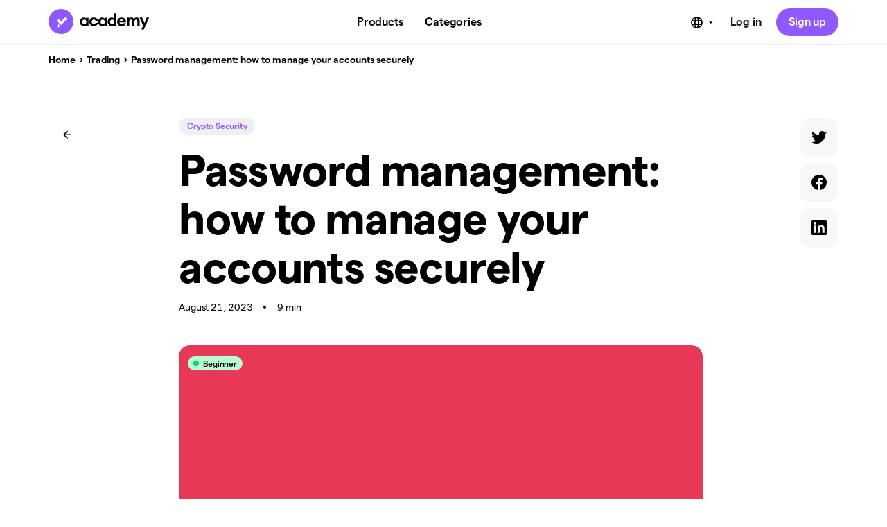

--- FILE ---
content_type: text/html; charset=UTF-8
request_url: https://academy.youngplatform.com/en/trading/security-how-manage-passwords/
body_size: 44263
content:
<!DOCTYPE html><html lang="it" class="_14opkuf0"><head><meta charSet="utf-8"/><meta http-equiv="x-ua-compatible" content="ie=edge"/><meta name="viewport" content="width=device-width, initial-scale=1, shrink-to-fit=no"/><meta name="generator" content="Gatsby 5.14.3"/><meta http-equiv="content-language" content="en" data-gatsby-head="true"/><meta name="description" content="Decentralisation requires personal attention to protection: do you know how to manage passwords, especially in the world of crypto?" data-gatsby-head="true"/><meta property="og:title" content="Security: how to manage your passwords" data-gatsby-head="true"/><meta property="og:description" content="Decentralisation requires personal attention to protection: do you know how to manage passwords, especially in the world of crypto?" data-gatsby-head="true"/><meta property="og:type" content="website" data-gatsby-head="true"/><meta property="twitter:card" content="summary" data-gatsby-head="true"/><meta property="twitter:creator" content="" data-gatsby-head="true"/><meta property="twitter:title" content="Security: how to manage your passwords" data-gatsby-head="true"/><meta property="twitter:description" content="Decentralisation requires personal attention to protection: do you know how to manage passwords, especially in the world of crypto?" data-gatsby-head="true"/><meta property="og:image" content="https://academyapi2.youngplatform.com/wp-content/uploads/Sicurezza_-come-gestire-le-password-nel-mondo-crypto-e-oltre-1.png" data-gatsby-head="true"/><meta property="og:image:width" content="512" data-gatsby-head="true"/><meta property="og:image:height" content="288" data-gatsby-head="true"/><meta property="twitter:card" content="https://academyapi2.youngplatform.com/wp-content/uploads/Sicurezza_-come-gestire-le-password-nel-mondo-crypto-e-oltre-1.png" data-gatsby-head="true"/><style data-href="/styles.6d80028f9cf3a1381c0c.css" data-identity="gatsby-global-css">@font-face{font-display:swap;font-family:Matter;font-style:normal;font-weight:400;src:url(/fonts/MatterYP-Regular.woff2) format("woff2"),url(/fonts/MatterYP-Regular.woff) format("woff"),url(/fonts/MatterYP-Regular.ttf) format("truetype")}@font-face{font-display:swap;font-family:Matter;font-style:italic;font-weight:400;src:url(/fonts/MatterYP-RegularItalic.woff2) format("woff2"),url(/fonts/MatterYP-RegularItalic.woff) format("woff"),url(/fonts/MatterYP-RegularItalic.ttf) format("truetype")}@font-face{font-display:swap;font-family:Matter;font-style:normal;font-weight:500;src:url(/fonts/MatterYP-Medium.woff2) format("woff2"),url(/fonts/MatterYP-Medium.woff) format("woff"),url(/fonts/MatterYP-Medium.ttf) format("truetype")}@font-face{font-display:swap;font-family:Matter;font-style:italic;font-weight:500;src:url(/fonts/MatterYP-MediumItalic.woff2) format("woff2"),url(/fonts/MatterYP-MediumItalic.woff) format("woff"),url(/fonts/MatterYP-MediumItalic.ttf) format("truetype")}@font-face{font-display:swap;font-family:Matter;font-style:normal;font-weight:600;src:url(/fonts/MatterYP-SemiBold.woff2) format("woff2"),url(/fonts/MatterYP-SemiBold.woff) format("woff"),url(/fonts/MatterYP-SemiBold.ttf) format("truetype")}@font-face{font-display:swap;font-family:Matter;font-style:italic;font-weight:600;src:url(/fonts/MatterYP-SemiBoldItalic.woff2) format("woff2"),url(/fonts/MatterYP-SemiBoldItalic.woff) format("woff"),url(/fonts/MatterYP-SemiBoldItalic.ttf) format("truetype")}@font-face{font-display:swap;font-family:Matter;font-style:normal;font-weight:700;src:url(/fonts/MatterYP-Bold.woff2) format("woff2"),url(/fonts/MatterYP-Bold.woff) format("woff"),url(/fonts/MatterYP-Bold.ttf) format("truetype")}@font-face{font-display:swap;font-family:Matter;font-style:italic;font-weight:700;src:url(/fonts/MatterYP-BoldItalic.woff2) format("woff2"),url(/fonts/MatterYP-BoldItalic.woff) format("woff"),url(/fonts/MatterYP-BoldItalic.ttf) format("truetype")}._11anxcl0{--c504fp0:transparent;--c504fp1:#000;--c504fp2:#fff;--c504fp3:#ffe8f2;--c504fp4:#ffd8ea;--c504fp5:#ff9ec9;--c504fp6:#ff78b4;--c504fp7:#ff3e94;--c504fp8:#eb3988;--c504fp9:#bf2e6f;--c504fpa:#731c43;--c504fpb:#330c1e;--c504fpc:#f1ebff;--c504fpd:#e8deff;--c504fpe:#c6acff;--c504fpf:#af8bff;--c504fpg:#8d59ff;--c504fph:#8252eb;--c504fpi:#6a43bf;--c504fpj:#3f2873;--c504fpk:#1c1233;--c504fpl:#e0f3fe;--c504fpm:#ccecfe;--c504fpn:#80cffb;--c504fpo:#4dbcfa;--c504fpp:#00a4ff;--c504fpq:#0092e4;--c504fpr:#0077ba;--c504fps:#004870;--c504fpt:#002032;--c504fpu:#e0faee;--c504fpv:#ccf6e3;--c504fpw:#80e9b8;--c504fpx:#4de09c;--c504fpy:#00d372;--c504fpz:#00c269;--c504fp10:#009e55;--c504fp11:#005f33;--c504fp12:#002a17;--c504fp13:#fff9ce;--c504fp14:#fef5ab;--c504fp15:#fdf296;--c504fp16:#fcee73;--c504fp17:#fcea50;--c504fp18:#eada4a;--c504fp19:#c0b23d;--c504fp1a:#746c25;--c504fp1b:#322f10;--c504fp1c:#fdf1e2;--c504fp1d:#fce7cf;--c504fp1e:#ffca8f;--c504fp1f:#ffb662;--c504fp1g:#ff961f;--c504fp1h:#eb8a1d;--c504fp1i:#bf7017;--c504fp1j:#73430e;--c504fp1k:#331e06;--c504fp1l:#ffedeb;--c504fp1m:#ffe1dd;--c504fp1n:#ffb4aa;--c504fp1o:#ff9688;--c504fp1p:#ff6955;--c504fp1q:#eb614e;--c504fp1r:#bf4f40;--c504fp1s:#732f26;--c504fp1t:#331511;--c504fp1u:#f5f5f5;--c504fp1v:#ededed;--c504fp1w:#e0e0e0;--c504fp1x:#bcbcbc;--c504fp1y:#7c7c7c;--c504fp1z:#5a5a5a;--c504fp20:#444;--c504fp21:#2f2f2f;--c504fp22:#252525;--c504fp23:#131312;--c504fp24:#000;--c504fp25:#131312;--c504fp26:#252525;--c504fp27:#2f2f2f;--c504fp28:#2f2f2f;--c504fp29:#252525;--c504fp2a:#131312;--c504fp2b:rgba(0,0,0,.8);--c504fp2c:#fff;--c504fp2d:#7c7c7c;--c504fp2e:#5a5a5a;--c504fp2f:#444;--c504fp2g:#252525;--c504fp2h:hsla(0,0%,100%,.1);--c504fp2i:#330c1e;--c504fp2j:#1c1233;--c504fp2k:#002032;--c504fp2l:#002a17;--c504fp2m:#322f10;--c504fp2n:#331e06;--c504fp2o:#331511;--c504fp2p:#252525;--c504fp2q:0px -1px 4px rgba(0,0,0,.02),0px 1px 4px rgba(0,0,0,.1);--c504fp2r:0px -6px 12px rgba(0,0,0,.02),0px 4px 10px rgba(0,0,0,.06);--c504fp2s:inset 0 0 0 1px var(--c504fp2f);--c504fp2t:inset 0 0 0 2px var(--c504fp2f);--c504fp2u:inset 0 0 0 1px var(--c504fpy);--c504fp2v:inset 0 0 0 2px var(--c504fpy);--c504fp2w:inset 0 0 0 1px var(--c504fp1p);--c504fp2x:inset 0 0 0 2px var(--c504fp1p);--c504fp2y:0;--c504fp2z:4px;--c504fp30:8px;--c504fp31:12px;--c504fp32:16px;--c504fp33:32px;--c504fp34:9999px;--c504fp35:0.5px;--c504fp36:-0.2px;--c504fp37:-0.5px;--c504fp38:-1px;--c504fp39:-1.5px;--c504fp3a:-2px;--c504fp3b:-2.5px;--c504fp3c:16px;--c504fp3d:18px;--c504fp3e:20px;--c504fp3f:24px;--c504fp3g:32px;--c504fp3h:40px;--c504fp3i:56px;--c504fp3j:64px;--c504fp3k:72px;--c504fp3l:96px;--c504fp3m:105px;--c504fp3n:132px;--c504fp3o:400;--c504fp3p:600;--c504fp3q:700;--c504fp3r:10px;--c504fp3s:12px;--c504fp3t:14px;--c504fp3u:16px;--c504fp3v:18px;--c504fp3w:24px;--c504fp3x:32px;--c504fp3y:48px;--c504fp3z:56px;--c504fp40:64px;--c504fp41:96px;--c504fp42:120px;--c504fp43:0;--c504fp44:2px;--c504fp45:4px;--c504fp46:8px;--c504fp47:12px;--c504fp48:16px;--c504fp49:20px;--c504fp4a:24px;--c504fp4b:32px;--c504fp4c:36px;--c504fp4d:40px;--c504fp4e:48px;--c504fp4f:56px;--c504fp4g:64px;--c504fp4h:72px;--c504fp4i:96px;--c504fp4j:100%;--c504fp4k:unset;--c504fp4l:auto}._14opkuf0{--c504fp0:transparent;--c504fp1:#000;--c504fp2:#fff;--c504fp3:#ffe8f2;--c504fp4:#ffd8ea;--c504fp5:#ff9ec9;--c504fp6:#ff78b4;--c504fp7:#ff3e94;--c504fp8:#eb3988;--c504fp9:#bf2e6f;--c504fpa:#731c43;--c504fpb:#330c1e;--c504fpc:#f1ebff;--c504fpd:#e8deff;--c504fpe:#c6acff;--c504fpf:#af8bff;--c504fpg:#8d59ff;--c504fph:#8252eb;--c504fpi:#6a43bf;--c504fpj:#3f2873;--c504fpk:#1c1233;--c504fpl:#e0f3fe;--c504fpm:#ccecfe;--c504fpn:#80cffb;--c504fpo:#4dbcfa;--c504fpp:#00a4ff;--c504fpq:#0092e4;--c504fpr:#0077ba;--c504fps:#004870;--c504fpt:#002032;--c504fpu:#e0faee;--c504fpv:#ccf6e3;--c504fpw:#80e9b8;--c504fpx:#4de09c;--c504fpy:#00d372;--c504fpz:#00c269;--c504fp10:#009e55;--c504fp11:#005f33;--c504fp12:#002a17;--c504fp13:#fff9ce;--c504fp14:#fef5ab;--c504fp15:#fdf296;--c504fp16:#fcee73;--c504fp17:#fcea50;--c504fp18:#eada4a;--c504fp19:#c0b23d;--c504fp1a:#746c25;--c504fp1b:#322f10;--c504fp1c:#fdf1e2;--c504fp1d:#fce7cf;--c504fp1e:#ffca8f;--c504fp1f:#ffb662;--c504fp1g:#ff961f;--c504fp1h:#eb8a1d;--c504fp1i:#bf7017;--c504fp1j:#73430e;--c504fp1k:#331e06;--c504fp1l:#ffedeb;--c504fp1m:#ffe1dd;--c504fp1n:#ffb4aa;--c504fp1o:#ff9688;--c504fp1p:#ff6955;--c504fp1q:#eb614e;--c504fp1r:#bf4f40;--c504fp1s:#732f26;--c504fp1t:#331511;--c504fp1u:#f5f5f5;--c504fp1v:#ededed;--c504fp1w:#e0e0e0;--c504fp1x:#bcbcbc;--c504fp1y:#7c7c7c;--c504fp1z:#5a5a5a;--c504fp20:#444;--c504fp21:#2f2f2f;--c504fp22:#252525;--c504fp23:#131312;--c504fp24:#fff;--c504fp25:#f5f5f5;--c504fp26:#f5f5f5;--c504fp27:#ededed;--c504fp28:#f5f5f5;--c504fp29:#f5f5f5;--c504fp2a:#fff;--c504fp2b:rgba(0,0,0,.6);--c504fp2c:#000;--c504fp2d:#7c7c7c;--c504fp2e:#bcbcbc;--c504fp2f:#e0e0e0;--c504fp2g:#ededed;--c504fp2h:hsla(0,0%,100%,.4);--c504fp2i:#ffd8ea;--c504fp2j:#e8deff;--c504fp2k:#ccecfe;--c504fp2l:#ccf6e3;--c504fp2m:#fef5ab;--c504fp2n:#fce7cf;--c504fp2o:#ffe1dd;--c504fp2p:#ededed;--c504fp2q:0px -1px 4px rgba(0,0,0,.02),0px 1px 4px rgba(0,0,0,.1);--c504fp2r:0px -6px 12px rgba(0,0,0,.02),0px 4px 10px rgba(0,0,0,.06);--c504fp2s:inset 0 0 0 1px var(--c504fp2f);--c504fp2t:inset 0 0 0 2px var(--c504fp2f);--c504fp2u:inset 0 0 0 1px var(--c504fpy);--c504fp2v:inset 0 0 0 2px var(--c504fpy);--c504fp2w:inset 0 0 0 1px var(--c504fp1p);--c504fp2x:inset 0 0 0 2px var(--c504fp1p);--c504fp2y:0;--c504fp2z:4px;--c504fp30:8px;--c504fp31:12px;--c504fp32:16px;--c504fp33:32px;--c504fp34:9999px;--c504fp35:0.5px;--c504fp36:-0.2px;--c504fp37:-0.5px;--c504fp38:-1px;--c504fp39:-1.5px;--c504fp3a:-2px;--c504fp3b:-2.5px;--c504fp3c:16px;--c504fp3d:18px;--c504fp3e:20px;--c504fp3f:24px;--c504fp3g:32px;--c504fp3h:40px;--c504fp3i:56px;--c504fp3j:64px;--c504fp3k:72px;--c504fp3l:96px;--c504fp3m:105px;--c504fp3n:132px;--c504fp3o:400;--c504fp3p:600;--c504fp3q:700;--c504fp3r:10px;--c504fp3s:12px;--c504fp3t:14px;--c504fp3u:16px;--c504fp3v:18px;--c504fp3w:24px;--c504fp3x:32px;--c504fp3y:48px;--c504fp3z:56px;--c504fp40:64px;--c504fp41:96px;--c504fp42:120px;--c504fp43:0;--c504fp44:2px;--c504fp45:4px;--c504fp46:8px;--c504fp47:12px;--c504fp48:16px;--c504fp49:20px;--c504fp4a:24px;--c504fp4b:32px;--c504fp4c:36px;--c504fp4d:40px;--c504fp4e:48px;--c504fp4f:56px;--c504fp4g:64px;--c504fp4h:72px;--c504fp4i:96px;--c504fp4j:100%;--c504fp4k:unset;--c504fp4l:auto}@font-face{font-display:swap;font-family:MatterYP;font-style:normal;font-weight:400;src:url(https://storage.googleapis.com/young-fonts/MatterYP-Regular.woff2) format("woff2")}@font-face{font-display:swap;font-family:MatterYP;font-style:normal;font-weight:600;src:url(https://storage.googleapis.com/young-fonts/MatterYP-SemiBold.woff2) format("woff2")}@font-face{font-display:swap;font-family:MatterYP;font-style:normal;font-weight:700;src:url(https://storage.googleapis.com/young-fonts/MatterYP-Bold.woff2) format("woff2")}._3o7yw0{font-feature-settings:"tnum" on,"lnum" on,"ss04" on;font-family:MatterYP,Averta Std,-apple-system,BlinkMacSystemFont,Segoe UI,Roboto,Oxygen-Sans,Ubuntu,Cantarell,Helvetica Neue,sans-serif}:where(:not(html,iframe,canvas,img,svg,video,audio):not(svg *,symbol *)){all:unset;display:revert}a,button{cursor:revert}menu,ol,ul{list-style:none}img{max-block-size:100%;max-inline-size:100%}table{border-collapse:collapse}input,textarea{-webkit-user-select:auto}textarea{white-space:revert}meter{appearance:revert}:where(pre){all:revert}::placeholder{color:unset}::marker{content:normal}:where([hidden]){display:none}:where([contenteditable]:not([contenteditable=false])){-moz-user-modify:read-write;-webkit-user-modify:read-write;-webkit-line-break:after-white-space;overflow-wrap:break-word;-webkit-user-select:auto}:where([draggable=true]){-webkit-user-drag:element}:where(dialog:modal){all:revert}._1657gsw0{position:relative}._1657gsw1{position:absolute}._1657gsw2{position:sticky}._1657gsw3{opacity:0}._1657gsw4{opacity:.1}._1657gsw5{opacity:.5}._1657gsw6{opacity:1}._1657gsw7{z-index:-1}._1657gsw8{z-index:auto}._1657gsw9{z-index:0}._1657gswa{z-index:10}._1657gswb{z-index:1000}._1657gswc{z-index:1100}._1657gswd{z-index:1200}._1657gswe{z-index:1300}._1657gswf{z-index:1400}._1657gswg{z-index:1500}._1657gswh{z-index:1600}._1657gswi{z-index:1700}._1657gswj{z-index:1800}._1657gswk{font-weight:var(--c504fp3o)}._1657gswl{font-weight:var(--c504fp3p)}._1657gswm{font-weight:var(--c504fp3q)}._1657gswn{box-shadow:var(--c504fp2q)}._1657gswo{box-shadow:var(--c504fp2r)}._1657gswp{box-shadow:var(--c504fp2s)}._1657gswq{box-shadow:var(--c504fp2t)}._1657gswr{box-shadow:var(--c504fp2u)}._1657gsws{box-shadow:var(--c504fp2v)}._1657gswt{box-shadow:var(--c504fp2w)}._1657gswu{box-shadow:var(--c504fp2x)}._1657gswv{gap:var(--c504fp43)}._1657gsww{gap:var(--c504fp44)}._1657gswx{gap:var(--c504fp45)}._1657gswy{gap:var(--c504fp46)}._1657gswz{gap:var(--c504fp47)}._1657gsw10{gap:var(--c504fp48)}._1657gsw11{gap:var(--c504fp49)}._1657gsw12{gap:var(--c504fp4a)}._1657gsw13{gap:var(--c504fp4b)}._1657gsw14{gap:var(--c504fp4c)}._1657gsw15{gap:var(--c504fp4d)}._1657gsw16{gap:var(--c504fp4e)}._1657gsw17{gap:var(--c504fp4f)}._1657gsw18{gap:var(--c504fp4g)}._1657gsw19{gap:var(--c504fp4h)}._1657gsw1a{gap:var(--c504fp4i)}._1657gsw1b{gap:var(--c504fp4j)}._1657gsw1c{gap:var(--c504fp4k)}._1657gsw1d{gap:var(--c504fp4l)}._1657gsw1e{border-radius:var(--c504fp2y)}._1657gsw1f{border-radius:var(--c504fp2z)}._1657gsw1g{border-radius:var(--c504fp30)}._1657gsw1h{border-radius:var(--c504fp31)}._1657gsw1i{border-radius:var(--c504fp32)}._1657gsw1j{border-radius:var(--c504fp33)}._1657gsw1k{border-radius:var(--c504fp34)}._1657gsw1l{text-align:left}._1657gsw1m{text-align:center}._1657gsw1n{text-align:right}._1657gsw1o{overflow:hidden}._1657gsw1p{overflow:scroll}._1657gsw1q{overflow:auto}._1657gsw1r{overflow:visible}._1657gsw1s{overflow:clip}._1657gsw1t{overflow-x:hidden}._1657gsw1u{overflow-x:scroll}._1657gsw1v{overflow-x:auto}._1657gsw1w{overflow-x:visible}._1657gsw1x{overflow-x:clip}._1657gsw1y{overflow-y:hidden}._1657gsw1z{overflow-y:scroll}._1657gsw20{overflow-y:auto}._1657gsw21{overflow-y:visible}._1657gsw22{overflow-y:clip}body._11anxcl0 ._1657gsw24,body._14opkuf0 ._1657gsw23{color:var(--c504fp0)}body._11anxcl0 ._1657gsw26,body._14opkuf0 ._1657gsw25{color:var(--c504fp1)}body._11anxcl0 ._1657gsw28,body._14opkuf0 ._1657gsw27{color:var(--c504fp2)}body._11anxcl0 ._1657gsw2a,body._14opkuf0 ._1657gsw29{color:var(--c504fp3)}body._11anxcl0 ._1657gsw2c,body._14opkuf0 ._1657gsw2b{color:var(--c504fp4)}body._11anxcl0 ._1657gsw2e,body._14opkuf0 ._1657gsw2d{color:var(--c504fp5)}body._11anxcl0 ._1657gsw2g,body._14opkuf0 ._1657gsw2f{color:var(--c504fp6)}body._11anxcl0 ._1657gsw2i,body._14opkuf0 ._1657gsw2h{color:var(--c504fp7)}body._11anxcl0 ._1657gsw2k,body._14opkuf0 ._1657gsw2j{color:var(--c504fp8)}body._11anxcl0 ._1657gsw2m,body._14opkuf0 ._1657gsw2l{color:var(--c504fp9)}body._11anxcl0 ._1657gsw2o,body._14opkuf0 ._1657gsw2n{color:var(--c504fpa)}body._11anxcl0 ._1657gsw2q,body._14opkuf0 ._1657gsw2p{color:var(--c504fpb)}body._11anxcl0 ._1657gsw2s,body._14opkuf0 ._1657gsw2r{color:var(--c504fpc)}body._11anxcl0 ._1657gsw2u,body._14opkuf0 ._1657gsw2t{color:var(--c504fpd)}body._11anxcl0 ._1657gsw2w,body._14opkuf0 ._1657gsw2v{color:var(--c504fpe)}body._11anxcl0 ._1657gsw2y,body._14opkuf0 ._1657gsw2x{color:var(--c504fpf)}body._11anxcl0 ._1657gsw30,body._14opkuf0 ._1657gsw2z{color:var(--c504fpg)}body._11anxcl0 ._1657gsw32,body._14opkuf0 ._1657gsw31{color:var(--c504fph)}body._11anxcl0 ._1657gsw34,body._14opkuf0 ._1657gsw33{color:var(--c504fpi)}body._11anxcl0 ._1657gsw36,body._14opkuf0 ._1657gsw35{color:var(--c504fpj)}body._11anxcl0 ._1657gsw38,body._14opkuf0 ._1657gsw37{color:var(--c504fpk)}body._11anxcl0 ._1657gsw3a,body._14opkuf0 ._1657gsw39{color:var(--c504fpl)}body._11anxcl0 ._1657gsw3c,body._14opkuf0 ._1657gsw3b{color:var(--c504fpm)}body._11anxcl0 ._1657gsw3e,body._14opkuf0 ._1657gsw3d{color:var(--c504fpn)}body._11anxcl0 ._1657gsw3g,body._14opkuf0 ._1657gsw3f{color:var(--c504fpo)}body._11anxcl0 ._1657gsw3i,body._14opkuf0 ._1657gsw3h{color:var(--c504fpp)}body._11anxcl0 ._1657gsw3k,body._14opkuf0 ._1657gsw3j{color:var(--c504fpq)}body._11anxcl0 ._1657gsw3m,body._14opkuf0 ._1657gsw3l{color:var(--c504fpr)}body._11anxcl0 ._1657gsw3o,body._14opkuf0 ._1657gsw3n{color:var(--c504fps)}body._11anxcl0 ._1657gsw3q,body._14opkuf0 ._1657gsw3p{color:var(--c504fpt)}body._11anxcl0 ._1657gsw3s,body._14opkuf0 ._1657gsw3r{color:var(--c504fpu)}body._11anxcl0 ._1657gsw3u,body._14opkuf0 ._1657gsw3t{color:var(--c504fpv)}body._11anxcl0 ._1657gsw3w,body._14opkuf0 ._1657gsw3v{color:var(--c504fpw)}body._11anxcl0 ._1657gsw3y,body._14opkuf0 ._1657gsw3x{color:var(--c504fpx)}body._11anxcl0 ._1657gsw40,body._14opkuf0 ._1657gsw3z{color:var(--c504fpy)}body._11anxcl0 ._1657gsw42,body._14opkuf0 ._1657gsw41{color:var(--c504fpz)}body._11anxcl0 ._1657gsw44,body._14opkuf0 ._1657gsw43{color:var(--c504fp10)}body._11anxcl0 ._1657gsw46,body._14opkuf0 ._1657gsw45{color:var(--c504fp11)}body._11anxcl0 ._1657gsw48,body._14opkuf0 ._1657gsw47{color:var(--c504fp12)}body._11anxcl0 ._1657gsw4a,body._14opkuf0 ._1657gsw49{color:var(--c504fp13)}body._11anxcl0 ._1657gsw4c,body._14opkuf0 ._1657gsw4b{color:var(--c504fp14)}body._11anxcl0 ._1657gsw4e,body._14opkuf0 ._1657gsw4d{color:var(--c504fp15)}body._11anxcl0 ._1657gsw4g,body._14opkuf0 ._1657gsw4f{color:var(--c504fp16)}body._11anxcl0 ._1657gsw4i,body._14opkuf0 ._1657gsw4h{color:var(--c504fp17)}body._11anxcl0 ._1657gsw4k,body._14opkuf0 ._1657gsw4j{color:var(--c504fp18)}body._11anxcl0 ._1657gsw4m,body._14opkuf0 ._1657gsw4l{color:var(--c504fp19)}body._11anxcl0 ._1657gsw4o,body._14opkuf0 ._1657gsw4n{color:var(--c504fp1a)}body._11anxcl0 ._1657gsw4q,body._14opkuf0 ._1657gsw4p{color:var(--c504fp1b)}body._11anxcl0 ._1657gsw4s,body._14opkuf0 ._1657gsw4r{color:var(--c504fp1c)}body._11anxcl0 ._1657gsw4u,body._14opkuf0 ._1657gsw4t{color:var(--c504fp1d)}body._11anxcl0 ._1657gsw4w,body._14opkuf0 ._1657gsw4v{color:var(--c504fp1e)}body._11anxcl0 ._1657gsw4y,body._14opkuf0 ._1657gsw4x{color:var(--c504fp1f)}body._11anxcl0 ._1657gsw50,body._14opkuf0 ._1657gsw4z{color:var(--c504fp1g)}body._11anxcl0 ._1657gsw52,body._14opkuf0 ._1657gsw51{color:var(--c504fp1h)}body._11anxcl0 ._1657gsw54,body._14opkuf0 ._1657gsw53{color:var(--c504fp1i)}body._11anxcl0 ._1657gsw56,body._14opkuf0 ._1657gsw55{color:var(--c504fp1j)}body._11anxcl0 ._1657gsw58,body._14opkuf0 ._1657gsw57{color:var(--c504fp1k)}body._11anxcl0 ._1657gsw5a,body._14opkuf0 ._1657gsw59{color:var(--c504fp1l)}body._11anxcl0 ._1657gsw5c,body._14opkuf0 ._1657gsw5b{color:var(--c504fp1m)}body._11anxcl0 ._1657gsw5e,body._14opkuf0 ._1657gsw5d{color:var(--c504fp1n)}body._11anxcl0 ._1657gsw5g,body._14opkuf0 ._1657gsw5f{color:var(--c504fp1o)}body._11anxcl0 ._1657gsw5i,body._14opkuf0 ._1657gsw5h{color:var(--c504fp1p)}body._11anxcl0 ._1657gsw5k,body._14opkuf0 ._1657gsw5j{color:var(--c504fp1q)}body._11anxcl0 ._1657gsw5m,body._14opkuf0 ._1657gsw5l{color:var(--c504fp1r)}body._11anxcl0 ._1657gsw5o,body._14opkuf0 ._1657gsw5n{color:var(--c504fp1s)}body._11anxcl0 ._1657gsw5q,body._14opkuf0 ._1657gsw5p{color:var(--c504fp1t)}body._11anxcl0 ._1657gsw5s,body._14opkuf0 ._1657gsw5r{color:var(--c504fp1u)}body._11anxcl0 ._1657gsw5u,body._14opkuf0 ._1657gsw5t{color:var(--c504fp1v)}body._11anxcl0 ._1657gsw5w,body._14opkuf0 ._1657gsw5v{color:var(--c504fp1w)}body._11anxcl0 ._1657gsw5y,body._14opkuf0 ._1657gsw5x{color:var(--c504fp1x)}body._11anxcl0 ._1657gsw60,body._14opkuf0 ._1657gsw5z{color:var(--c504fp1y)}body._11anxcl0 ._1657gsw62,body._14opkuf0 ._1657gsw61{color:var(--c504fp1z)}body._11anxcl0 ._1657gsw64,body._14opkuf0 ._1657gsw63{color:var(--c504fp20)}body._11anxcl0 ._1657gsw66,body._14opkuf0 ._1657gsw65{color:var(--c504fp21)}body._11anxcl0 ._1657gsw68,body._14opkuf0 ._1657gsw67{color:var(--c504fp22)}body._11anxcl0 ._1657gsw6a,body._14opkuf0 ._1657gsw69{color:var(--c504fp23)}body._11anxcl0 ._1657gsw6c,body._14opkuf0 ._1657gsw6b{color:var(--c504fp24)}body._11anxcl0 ._1657gsw6e,body._14opkuf0 ._1657gsw6d{color:var(--c504fp25)}body._11anxcl0 ._1657gsw6g,body._14opkuf0 ._1657gsw6f{color:var(--c504fp26)}body._11anxcl0 ._1657gsw6i,body._14opkuf0 ._1657gsw6h{color:var(--c504fp27)}body._11anxcl0 ._1657gsw6k,body._14opkuf0 ._1657gsw6j{color:var(--c504fp28)}body._11anxcl0 ._1657gsw6m,body._14opkuf0 ._1657gsw6l{color:var(--c504fp29)}body._11anxcl0 ._1657gsw6o,body._14opkuf0 ._1657gsw6n{color:var(--c504fp2a)}body._11anxcl0 ._1657gsw6q,body._14opkuf0 ._1657gsw6p{color:var(--c504fp2b)}body._11anxcl0 ._1657gsw6s,body._14opkuf0 ._1657gsw6r{color:var(--c504fp2c)}body._11anxcl0 ._1657gsw6u,body._14opkuf0 ._1657gsw6t{color:var(--c504fp2d)}body._11anxcl0 ._1657gsw6w,body._14opkuf0 ._1657gsw6v{color:var(--c504fp2e)}body._11anxcl0 ._1657gsw6y,body._14opkuf0 ._1657gsw6x{color:var(--c504fp2f)}body._11anxcl0 ._1657gsw70,body._14opkuf0 ._1657gsw6z{color:var(--c504fp2g)}body._11anxcl0 ._1657gsw72,body._14opkuf0 ._1657gsw71{color:var(--c504fp2h)}body._11anxcl0 ._1657gsw74,body._14opkuf0 ._1657gsw73{color:var(--c504fp2i)}body._11anxcl0 ._1657gsw76,body._14opkuf0 ._1657gsw75{color:var(--c504fp2j)}body._11anxcl0 ._1657gsw78,body._14opkuf0 ._1657gsw77{color:var(--c504fp2k)}body._11anxcl0 ._1657gsw7a,body._14opkuf0 ._1657gsw79{color:var(--c504fp2l)}body._11anxcl0 ._1657gsw7c,body._14opkuf0 ._1657gsw7b{color:var(--c504fp2m)}body._11anxcl0 ._1657gsw7e,body._14opkuf0 ._1657gsw7d{color:var(--c504fp2n)}body._11anxcl0 ._1657gsw7g,body._14opkuf0 ._1657gsw7f{color:var(--c504fp2o)}body._11anxcl0 ._1657gsw7i,body._14opkuf0 ._1657gsw7h{color:var(--c504fp2p)}body._11anxcl0 ._1657gsw7k,body._14opkuf0 ._1657gsw7j{background:var(--c504fp0)}body._11anxcl0 ._1657gsw7m,body._14opkuf0 ._1657gsw7l{background:var(--c504fp1)}body._11anxcl0 ._1657gsw7o,body._14opkuf0 ._1657gsw7n{background:var(--c504fp2)}body._11anxcl0 ._1657gsw7q,body._14opkuf0 ._1657gsw7p{background:var(--c504fp3)}body._11anxcl0 ._1657gsw7s,body._14opkuf0 ._1657gsw7r{background:var(--c504fp4)}body._11anxcl0 ._1657gsw7u,body._14opkuf0 ._1657gsw7t{background:var(--c504fp5)}body._11anxcl0 ._1657gsw7w,body._14opkuf0 ._1657gsw7v{background:var(--c504fp6)}body._11anxcl0 ._1657gsw7y,body._14opkuf0 ._1657gsw7x{background:var(--c504fp7)}body._11anxcl0 ._1657gsw80,body._14opkuf0 ._1657gsw7z{background:var(--c504fp8)}body._11anxcl0 ._1657gsw82,body._14opkuf0 ._1657gsw81{background:var(--c504fp9)}body._11anxcl0 ._1657gsw84,body._14opkuf0 ._1657gsw83{background:var(--c504fpa)}body._11anxcl0 ._1657gsw86,body._14opkuf0 ._1657gsw85{background:var(--c504fpb)}body._11anxcl0 ._1657gsw88,body._14opkuf0 ._1657gsw87{background:var(--c504fpc)}body._11anxcl0 ._1657gsw8a,body._14opkuf0 ._1657gsw89{background:var(--c504fpd)}body._11anxcl0 ._1657gsw8c,body._14opkuf0 ._1657gsw8b{background:var(--c504fpe)}body._11anxcl0 ._1657gsw8e,body._14opkuf0 ._1657gsw8d{background:var(--c504fpf)}body._11anxcl0 ._1657gsw8g,body._14opkuf0 ._1657gsw8f{background:var(--c504fpg)}body._11anxcl0 ._1657gsw8i,body._14opkuf0 ._1657gsw8h{background:var(--c504fph)}body._11anxcl0 ._1657gsw8k,body._14opkuf0 ._1657gsw8j{background:var(--c504fpi)}body._11anxcl0 ._1657gsw8m,body._14opkuf0 ._1657gsw8l{background:var(--c504fpj)}body._11anxcl0 ._1657gsw8o,body._14opkuf0 ._1657gsw8n{background:var(--c504fpk)}body._11anxcl0 ._1657gsw8q,body._14opkuf0 ._1657gsw8p{background:var(--c504fpl)}body._11anxcl0 ._1657gsw8s,body._14opkuf0 ._1657gsw8r{background:var(--c504fpm)}body._11anxcl0 ._1657gsw8u,body._14opkuf0 ._1657gsw8t{background:var(--c504fpn)}body._11anxcl0 ._1657gsw8w,body._14opkuf0 ._1657gsw8v{background:var(--c504fpo)}body._11anxcl0 ._1657gsw8y,body._14opkuf0 ._1657gsw8x{background:var(--c504fpp)}body._11anxcl0 ._1657gsw90,body._14opkuf0 ._1657gsw8z{background:var(--c504fpq)}body._11anxcl0 ._1657gsw92,body._14opkuf0 ._1657gsw91{background:var(--c504fpr)}body._11anxcl0 ._1657gsw94,body._14opkuf0 ._1657gsw93{background:var(--c504fps)}body._11anxcl0 ._1657gsw96,body._14opkuf0 ._1657gsw95{background:var(--c504fpt)}body._11anxcl0 ._1657gsw98,body._14opkuf0 ._1657gsw97{background:var(--c504fpu)}body._11anxcl0 ._1657gsw9a,body._14opkuf0 ._1657gsw99{background:var(--c504fpv)}body._11anxcl0 ._1657gsw9c,body._14opkuf0 ._1657gsw9b{background:var(--c504fpw)}body._11anxcl0 ._1657gsw9e,body._14opkuf0 ._1657gsw9d{background:var(--c504fpx)}body._11anxcl0 ._1657gsw9g,body._14opkuf0 ._1657gsw9f{background:var(--c504fpy)}body._11anxcl0 ._1657gsw9i,body._14opkuf0 ._1657gsw9h{background:var(--c504fpz)}body._11anxcl0 ._1657gsw9k,body._14opkuf0 ._1657gsw9j{background:var(--c504fp10)}body._11anxcl0 ._1657gsw9m,body._14opkuf0 ._1657gsw9l{background:var(--c504fp11)}body._11anxcl0 ._1657gsw9o,body._14opkuf0 ._1657gsw9n{background:var(--c504fp12)}body._11anxcl0 ._1657gsw9q,body._14opkuf0 ._1657gsw9p{background:var(--c504fp13)}body._11anxcl0 ._1657gsw9s,body._14opkuf0 ._1657gsw9r{background:var(--c504fp14)}body._11anxcl0 ._1657gsw9u,body._14opkuf0 ._1657gsw9t{background:var(--c504fp15)}body._11anxcl0 ._1657gsw9w,body._14opkuf0 ._1657gsw9v{background:var(--c504fp16)}body._11anxcl0 ._1657gsw9y,body._14opkuf0 ._1657gsw9x{background:var(--c504fp17)}body._11anxcl0 ._1657gswa0,body._14opkuf0 ._1657gsw9z{background:var(--c504fp18)}body._11anxcl0 ._1657gswa2,body._14opkuf0 ._1657gswa1{background:var(--c504fp19)}body._11anxcl0 ._1657gswa4,body._14opkuf0 ._1657gswa3{background:var(--c504fp1a)}body._11anxcl0 ._1657gswa6,body._14opkuf0 ._1657gswa5{background:var(--c504fp1b)}body._11anxcl0 ._1657gswa8,body._14opkuf0 ._1657gswa7{background:var(--c504fp1c)}body._11anxcl0 ._1657gswaa,body._14opkuf0 ._1657gswa9{background:var(--c504fp1d)}body._11anxcl0 ._1657gswac,body._14opkuf0 ._1657gswab{background:var(--c504fp1e)}body._11anxcl0 ._1657gswae,body._14opkuf0 ._1657gswad{background:var(--c504fp1f)}body._11anxcl0 ._1657gswag,body._14opkuf0 ._1657gswaf{background:var(--c504fp1g)}body._11anxcl0 ._1657gswai,body._14opkuf0 ._1657gswah{background:var(--c504fp1h)}body._11anxcl0 ._1657gswak,body._14opkuf0 ._1657gswaj{background:var(--c504fp1i)}body._11anxcl0 ._1657gswam,body._14opkuf0 ._1657gswal{background:var(--c504fp1j)}body._11anxcl0 ._1657gswao,body._14opkuf0 ._1657gswan{background:var(--c504fp1k)}body._11anxcl0 ._1657gswaq,body._14opkuf0 ._1657gswap{background:var(--c504fp1l)}body._11anxcl0 ._1657gswas,body._14opkuf0 ._1657gswar{background:var(--c504fp1m)}body._11anxcl0 ._1657gswau,body._14opkuf0 ._1657gswat{background:var(--c504fp1n)}body._11anxcl0 ._1657gswaw,body._14opkuf0 ._1657gswav{background:var(--c504fp1o)}body._11anxcl0 ._1657gsway,body._14opkuf0 ._1657gswax{background:var(--c504fp1p)}body._11anxcl0 ._1657gswb0,body._14opkuf0 ._1657gswaz{background:var(--c504fp1q)}body._11anxcl0 ._1657gswb2,body._14opkuf0 ._1657gswb1{background:var(--c504fp1r)}body._11anxcl0 ._1657gswb4,body._14opkuf0 ._1657gswb3{background:var(--c504fp1s)}body._11anxcl0 ._1657gswb6,body._14opkuf0 ._1657gswb5{background:var(--c504fp1t)}body._11anxcl0 ._1657gswb8,body._14opkuf0 ._1657gswb7{background:var(--c504fp1u)}body._11anxcl0 ._1657gswba,body._14opkuf0 ._1657gswb9{background:var(--c504fp1v)}body._11anxcl0 ._1657gswbc,body._14opkuf0 ._1657gswbb{background:var(--c504fp1w)}body._11anxcl0 ._1657gswbe,body._14opkuf0 ._1657gswbd{background:var(--c504fp1x)}body._11anxcl0 ._1657gswbg,body._14opkuf0 ._1657gswbf{background:var(--c504fp1y)}body._11anxcl0 ._1657gswbi,body._14opkuf0 ._1657gswbh{background:var(--c504fp1z)}body._11anxcl0 ._1657gswbk,body._14opkuf0 ._1657gswbj{background:var(--c504fp20)}body._11anxcl0 ._1657gswbm,body._14opkuf0 ._1657gswbl{background:var(--c504fp21)}body._11anxcl0 ._1657gswbo,body._14opkuf0 ._1657gswbn{background:var(--c504fp22)}body._11anxcl0 ._1657gswbq,body._14opkuf0 ._1657gswbp{background:var(--c504fp23)}body._11anxcl0 ._1657gswbs,body._14opkuf0 ._1657gswbr{background:var(--c504fp24)}body._11anxcl0 ._1657gswbu,body._14opkuf0 ._1657gswbt{background:var(--c504fp25)}body._11anxcl0 ._1657gswbw,body._14opkuf0 ._1657gswbv{background:var(--c504fp26)}body._11anxcl0 ._1657gswby,body._14opkuf0 ._1657gswbx{background:var(--c504fp27)}body._11anxcl0 ._1657gswc0,body._14opkuf0 ._1657gswbz{background:var(--c504fp28)}body._11anxcl0 ._1657gswc2,body._14opkuf0 ._1657gswc1{background:var(--c504fp29)}body._11anxcl0 ._1657gswc4,body._14opkuf0 ._1657gswc3{background:var(--c504fp2a)}body._11anxcl0 ._1657gswc6,body._14opkuf0 ._1657gswc5{background:var(--c504fp2b)}body._11anxcl0 ._1657gswc8,body._14opkuf0 ._1657gswc7{background:var(--c504fp2c)}body._11anxcl0 ._1657gswca,body._14opkuf0 ._1657gswc9{background:var(--c504fp2d)}body._11anxcl0 ._1657gswcc,body._14opkuf0 ._1657gswcb{background:var(--c504fp2e)}body._11anxcl0 ._1657gswce,body._14opkuf0 ._1657gswcd{background:var(--c504fp2f)}body._11anxcl0 ._1657gswcg,body._14opkuf0 ._1657gswcf{background:var(--c504fp2g)}body._11anxcl0 ._1657gswci,body._14opkuf0 ._1657gswch{background:var(--c504fp2h)}body._11anxcl0 ._1657gswck,body._14opkuf0 ._1657gswcj{background:var(--c504fp2i)}body._11anxcl0 ._1657gswcm,body._14opkuf0 ._1657gswcl{background:var(--c504fp2j)}body._11anxcl0 ._1657gswco,body._14opkuf0 ._1657gswcn{background:var(--c504fp2k)}body._11anxcl0 ._1657gswcq,body._14opkuf0 ._1657gswcp{background:var(--c504fp2l)}body._11anxcl0 ._1657gswcs,body._14opkuf0 ._1657gswcr{background:var(--c504fp2m)}body._11anxcl0 ._1657gswcu,body._14opkuf0 ._1657gswct{background:var(--c504fp2n)}body._11anxcl0 ._1657gswcw,body._14opkuf0 ._1657gswcv{background:var(--c504fp2o)}body._11anxcl0 ._1657gswcy,body._14opkuf0 ._1657gswcx{background:var(--c504fp2p)}._1657gswcz{display:block}._1657gswd5{display:inline-block}._1657gswdb{display:flex}._1657gswdh{display:inline-flex}._1657gswdn{font-size:var(--c504fp3r)}._1657gswdt{font-size:var(--c504fp3s)}._1657gswdz{font-size:var(--c504fp3t)}._1657gswe5{font-size:var(--c504fp3u)}._1657gsweb{font-size:var(--c504fp3v)}._1657gsweh{font-size:var(--c504fp3w)}._1657gswen{font-size:var(--c504fp3x)}._1657gswet{font-size:var(--c504fp3y)}._1657gswez{font-size:var(--c504fp3z)}._1657gswf5{font-size:var(--c504fp40)}._1657gswfb{font-size:var(--c504fp41)}._1657gswfh{font-size:var(--c504fp42)}._1657gswfn{line-height:var(--c504fp3c)}._1657gswft{line-height:var(--c504fp3d)}._1657gswfz{line-height:var(--c504fp3e)}._1657gswg5{line-height:var(--c504fp3f)}._1657gswgb{line-height:var(--c504fp3g)}._1657gswgh{line-height:var(--c504fp3h)}._1657gswgn{line-height:var(--c504fp3i)}._1657gswgt{line-height:var(--c504fp3j)}._1657gswgz{line-height:var(--c504fp3k)}._1657gswh5{line-height:var(--c504fp3l)}._1657gswhb{line-height:var(--c504fp3m)}._1657gswhh{line-height:var(--c504fp3n)}._1657gswhn{letter-spacing:var(--c504fp35)}._1657gswht{letter-spacing:var(--c504fp36)}._1657gswhz{letter-spacing:var(--c504fp37)}._1657gswi5{letter-spacing:var(--c504fp38)}._1657gswib{letter-spacing:var(--c504fp39)}._1657gswih{letter-spacing:var(--c504fp3a)}._1657gswin{letter-spacing:var(--c504fp3b)}._1657gswit{margin-top:var(--c504fp43)}._1657gswiz{margin-top:var(--c504fp44)}._1657gswj5{margin-top:var(--c504fp45)}._1657gswjb{margin-top:var(--c504fp46)}._1657gswjh{margin-top:var(--c504fp47)}._1657gswjn{margin-top:var(--c504fp48)}._1657gswjt{margin-top:var(--c504fp49)}._1657gswjz{margin-top:var(--c504fp4a)}._1657gswk5{margin-top:var(--c504fp4b)}._1657gswkb{margin-top:var(--c504fp4c)}._1657gswkh{margin-top:var(--c504fp4d)}._1657gswkn{margin-top:var(--c504fp4e)}._1657gswkt{margin-top:var(--c504fp4f)}._1657gswkz{margin-top:var(--c504fp4g)}._1657gswl5{margin-top:var(--c504fp4h)}._1657gswlb{margin-top:var(--c504fp4i)}._1657gswlh{margin-top:var(--c504fp4j)}._1657gswln{margin-top:var(--c504fp4k)}._1657gswlt{margin-top:var(--c504fp4l)}._1657gswlz{margin-bottom:var(--c504fp43)}._1657gswm5{margin-bottom:var(--c504fp44)}._1657gswmb{margin-bottom:var(--c504fp45)}._1657gswmh{margin-bottom:var(--c504fp46)}._1657gswmn{margin-bottom:var(--c504fp47)}._1657gswmt{margin-bottom:var(--c504fp48)}._1657gswmz{margin-bottom:var(--c504fp49)}._1657gswn5{margin-bottom:var(--c504fp4a)}._1657gswnb{margin-bottom:var(--c504fp4b)}._1657gswnh{margin-bottom:var(--c504fp4c)}._1657gswnn{margin-bottom:var(--c504fp4d)}._1657gswnt{margin-bottom:var(--c504fp4e)}._1657gswnz{margin-bottom:var(--c504fp4f)}._1657gswo5{margin-bottom:var(--c504fp4g)}._1657gswob{margin-bottom:var(--c504fp4h)}._1657gswoh{margin-bottom:var(--c504fp4i)}._1657gswon{margin-bottom:var(--c504fp4j)}._1657gswot{margin-bottom:var(--c504fp4k)}._1657gswoz{margin-bottom:var(--c504fp4l)}._1657gswp5{margin-right:var(--c504fp43)}._1657gswpb{margin-right:var(--c504fp44)}._1657gswph{margin-right:var(--c504fp45)}._1657gswpn{margin-right:var(--c504fp46)}._1657gswpt{margin-right:var(--c504fp47)}._1657gswpz{margin-right:var(--c504fp48)}._1657gswq5{margin-right:var(--c504fp49)}._1657gswqb{margin-right:var(--c504fp4a)}._1657gswqh{margin-right:var(--c504fp4b)}._1657gswqn{margin-right:var(--c504fp4c)}._1657gswqt{margin-right:var(--c504fp4d)}._1657gswqz{margin-right:var(--c504fp4e)}._1657gswr5{margin-right:var(--c504fp4f)}._1657gswrb{margin-right:var(--c504fp4g)}._1657gswrh{margin-right:var(--c504fp4h)}._1657gswrn{margin-right:var(--c504fp4i)}._1657gswrt{margin-right:var(--c504fp4j)}._1657gswrz{margin-right:var(--c504fp4k)}._1657gsws5{margin-right:var(--c504fp4l)}._1657gswsb{margin-left:var(--c504fp43)}._1657gswsh{margin-left:var(--c504fp44)}._1657gswsn{margin-left:var(--c504fp45)}._1657gswst{margin-left:var(--c504fp46)}._1657gswsz{margin-left:var(--c504fp47)}._1657gswt5{margin-left:var(--c504fp48)}._1657gswtb{margin-left:var(--c504fp49)}._1657gswth{margin-left:var(--c504fp4a)}._1657gswtn{margin-left:var(--c504fp4b)}._1657gswtt{margin-left:var(--c504fp4c)}._1657gswtz{margin-left:var(--c504fp4d)}._1657gswu5{margin-left:var(--c504fp4e)}._1657gswub{margin-left:var(--c504fp4f)}._1657gswuh{margin-left:var(--c504fp4g)}._1657gswun{margin-left:var(--c504fp4h)}._1657gswut{margin-left:var(--c504fp4i)}._1657gswuz{margin-left:var(--c504fp4j)}._1657gswv5{margin-left:var(--c504fp4k)}._1657gswvb{margin-left:var(--c504fp4l)}._1657gswvh{padding-top:var(--c504fp43)}._1657gswvn{padding-top:var(--c504fp44)}._1657gswvt{padding-top:var(--c504fp45)}._1657gswvz{padding-top:var(--c504fp46)}._1657gsww5{padding-top:var(--c504fp47)}._1657gswwb{padding-top:var(--c504fp48)}._1657gswwh{padding-top:var(--c504fp49)}._1657gswwn{padding-top:var(--c504fp4a)}._1657gswwt{padding-top:var(--c504fp4b)}._1657gswwz{padding-top:var(--c504fp4c)}._1657gswx5{padding-top:var(--c504fp4d)}._1657gswxb{padding-top:var(--c504fp4e)}._1657gswxh{padding-top:var(--c504fp4f)}._1657gswxn{padding-top:var(--c504fp4g)}._1657gswxt{padding-top:var(--c504fp4h)}._1657gswxz{padding-top:var(--c504fp4i)}._1657gswy5{padding-top:var(--c504fp4j)}._1657gswyb{padding-top:var(--c504fp4k)}._1657gswyh{padding-top:var(--c504fp4l)}._1657gswyn{padding-bottom:var(--c504fp43)}._1657gswyt{padding-bottom:var(--c504fp44)}._1657gswyz{padding-bottom:var(--c504fp45)}._1657gswz5{padding-bottom:var(--c504fp46)}._1657gswzb{padding-bottom:var(--c504fp47)}._1657gswzh{padding-bottom:var(--c504fp48)}._1657gswzn{padding-bottom:var(--c504fp49)}._1657gswzt{padding-bottom:var(--c504fp4a)}._1657gswzz{padding-bottom:var(--c504fp4b)}._1657gsw105{padding-bottom:var(--c504fp4c)}._1657gsw10b{padding-bottom:var(--c504fp4d)}._1657gsw10h{padding-bottom:var(--c504fp4e)}._1657gsw10n{padding-bottom:var(--c504fp4f)}._1657gsw10t{padding-bottom:var(--c504fp4g)}._1657gsw10z{padding-bottom:var(--c504fp4h)}._1657gsw115{padding-bottom:var(--c504fp4i)}._1657gsw11b{padding-bottom:var(--c504fp4j)}._1657gsw11h{padding-bottom:var(--c504fp4k)}._1657gsw11n{padding-bottom:var(--c504fp4l)}._1657gsw11t{padding-right:var(--c504fp43)}._1657gsw11z{padding-right:var(--c504fp44)}._1657gsw125{padding-right:var(--c504fp45)}._1657gsw12b{padding-right:var(--c504fp46)}._1657gsw12h{padding-right:var(--c504fp47)}._1657gsw12n{padding-right:var(--c504fp48)}._1657gsw12t{padding-right:var(--c504fp49)}._1657gsw12z{padding-right:var(--c504fp4a)}._1657gsw135{padding-right:var(--c504fp4b)}._1657gsw13b{padding-right:var(--c504fp4c)}._1657gsw13h{padding-right:var(--c504fp4d)}._1657gsw13n{padding-right:var(--c504fp4e)}._1657gsw13t{padding-right:var(--c504fp4f)}._1657gsw13z{padding-right:var(--c504fp4g)}._1657gsw145{padding-right:var(--c504fp4h)}._1657gsw14b{padding-right:var(--c504fp4i)}._1657gsw14h{padding-right:var(--c504fp4j)}._1657gsw14n{padding-right:var(--c504fp4k)}._1657gsw14t{padding-right:var(--c504fp4l)}._1657gsw14z{padding-left:var(--c504fp43)}._1657gsw155{padding-left:var(--c504fp44)}._1657gsw15b{padding-left:var(--c504fp45)}._1657gsw15h{padding-left:var(--c504fp46)}._1657gsw15n{padding-left:var(--c504fp47)}._1657gsw15t{padding-left:var(--c504fp48)}._1657gsw15z{padding-left:var(--c504fp49)}._1657gsw165{padding-left:var(--c504fp4a)}._1657gsw16b{padding-left:var(--c504fp4b)}._1657gsw16h{padding-left:var(--c504fp4c)}._1657gsw16n{padding-left:var(--c504fp4d)}._1657gsw16t{padding-left:var(--c504fp4e)}._1657gsw16z{padding-left:var(--c504fp4f)}._1657gsw175{padding-left:var(--c504fp4g)}._1657gsw17b{padding-left:var(--c504fp4h)}._1657gsw17h{padding-left:var(--c504fp4i)}._1657gsw17n{padding-left:var(--c504fp4j)}._1657gsw17t{padding-left:var(--c504fp4k)}._1657gsw17z{padding-left:var(--c504fp4l)}._1657gsw185{align-items:flex-start}._1657gsw18b{align-items:flex-end}._1657gsw18h{align-items:center}._1657gsw18n{justify-content:flex-start}._1657gsw18t{justify-content:flex-end}._1657gsw18z{justify-content:center}._1657gsw195{justify-content:space-between}._1657gsw19b{flex-direction:row}._1657gsw19h{flex-direction:column}._1657gsw19n{flex-direction:row-reverse}._1657gsw19t{flex-direction:column-reverse}._1657gsw19z{flex-wrap:wrap}._1657gsw1a5{flex-wrap:nowrap}._1657gsw1ab{height:var(--c504fp43)}._1657gsw1ah{height:var(--c504fp44)}._1657gsw1an{height:var(--c504fp45)}._1657gsw1at{height:var(--c504fp46)}._1657gsw1az{height:var(--c504fp47)}._1657gsw1b5{height:var(--c504fp48)}._1657gsw1bb{height:var(--c504fp49)}._1657gsw1bh{height:var(--c504fp4a)}._1657gsw1bn{height:var(--c504fp4b)}._1657gsw1bt{height:var(--c504fp4c)}._1657gsw1bz{height:var(--c504fp4d)}._1657gsw1c5{height:var(--c504fp4e)}._1657gsw1cb{height:var(--c504fp4f)}._1657gsw1ch{height:var(--c504fp4g)}._1657gsw1cn{height:var(--c504fp4h)}._1657gsw1ct{height:var(--c504fp4i)}._1657gsw1cz{height:var(--c504fp4j)}._1657gsw1d5{height:var(--c504fp4k)}._1657gsw1db{height:var(--c504fp4l)}._1657gsw1dh{width:var(--c504fp43)}._1657gsw1dn{width:var(--c504fp44)}._1657gsw1dt{width:var(--c504fp45)}._1657gsw1dz{width:var(--c504fp46)}._1657gsw1e5{width:var(--c504fp47)}._1657gsw1eb{width:var(--c504fp48)}._1657gsw1eh{width:var(--c504fp49)}._1657gsw1en{width:var(--c504fp4a)}._1657gsw1et{width:var(--c504fp4b)}._1657gsw1ez{width:var(--c504fp4c)}._1657gsw1f5{width:var(--c504fp4d)}._1657gsw1fb{width:var(--c504fp4e)}._1657gsw1fh{width:var(--c504fp4f)}._1657gsw1fn{width:var(--c504fp4g)}._1657gsw1ft{width:var(--c504fp4h)}._1657gsw1fz{width:var(--c504fp4i)}._1657gsw1g5{width:var(--c504fp4j)}._1657gsw1gb{width:var(--c504fp4k)}._1657gsw1gh{width:var(--c504fp4l)}._1657gsw1gn{min-width:var(--c504fp43)}._1657gsw1gt{min-width:var(--c504fp44)}._1657gsw1gz{min-width:var(--c504fp45)}._1657gsw1h5{min-width:var(--c504fp46)}._1657gsw1hb{min-width:var(--c504fp47)}._1657gsw1hh{min-width:var(--c504fp48)}._1657gsw1hn{min-width:var(--c504fp49)}._1657gsw1ht{min-width:var(--c504fp4a)}._1657gsw1hz{min-width:var(--c504fp4b)}._1657gsw1i5{min-width:var(--c504fp4c)}._1657gsw1ib{min-width:var(--c504fp4d)}._1657gsw1ih{min-width:var(--c504fp4e)}._1657gsw1in{min-width:var(--c504fp4f)}._1657gsw1it{min-width:var(--c504fp4g)}._1657gsw1iz{min-width:var(--c504fp4h)}._1657gsw1j5{min-width:var(--c504fp4i)}._1657gsw1jb{min-width:var(--c504fp4j)}._1657gsw1jh{min-width:var(--c504fp4k)}._1657gsw1jn{min-width:var(--c504fp4l)}._1657gsw1jt{max-width:var(--c504fp43)}._1657gsw1jz{max-width:var(--c504fp44)}._1657gsw1k5{max-width:var(--c504fp45)}._1657gsw1kb{max-width:var(--c504fp46)}._1657gsw1kh{max-width:var(--c504fp47)}._1657gsw1kn{max-width:var(--c504fp48)}._1657gsw1kt{max-width:var(--c504fp49)}._1657gsw1kz{max-width:var(--c504fp4a)}._1657gsw1l5{max-width:var(--c504fp4b)}._1657gsw1lb{max-width:var(--c504fp4c)}._1657gsw1lh{max-width:var(--c504fp4d)}._1657gsw1ln{max-width:var(--c504fp4e)}._1657gsw1lt{max-width:var(--c504fp4f)}._1657gsw1lz{max-width:var(--c504fp4g)}._1657gsw1m5{max-width:var(--c504fp4h)}._1657gsw1mb{max-width:var(--c504fp4i)}._1657gsw1mh{max-width:var(--c504fp4j)}._1657gsw1mn{max-width:var(--c504fp4k)}._1657gsw1mt{max-width:var(--c504fp4l)}._1657gsw1mz{min-height:var(--c504fp43)}._1657gsw1n5{min-height:var(--c504fp44)}._1657gsw1nb{min-height:var(--c504fp45)}._1657gsw1nh{min-height:var(--c504fp46)}._1657gsw1nn{min-height:var(--c504fp47)}._1657gsw1nt{min-height:var(--c504fp48)}._1657gsw1nz{min-height:var(--c504fp49)}._1657gsw1o5{min-height:var(--c504fp4a)}._1657gsw1ob{min-height:var(--c504fp4b)}._1657gsw1oh{min-height:var(--c504fp4c)}._1657gsw1on{min-height:var(--c504fp4d)}._1657gsw1ot{min-height:var(--c504fp4e)}._1657gsw1oz{min-height:var(--c504fp4f)}._1657gsw1p5{min-height:var(--c504fp4g)}._1657gsw1pb{min-height:var(--c504fp4h)}._1657gsw1ph{min-height:var(--c504fp4i)}._1657gsw1pn{min-height:var(--c504fp4j)}._1657gsw1pt{min-height:var(--c504fp4k)}._1657gsw1pz{min-height:var(--c504fp4l)}._1657gsw1q5{max-height:var(--c504fp43)}._1657gsw1qb{max-height:var(--c504fp44)}._1657gsw1qh{max-height:var(--c504fp45)}._1657gsw1qn{max-height:var(--c504fp46)}._1657gsw1qt{max-height:var(--c504fp47)}._1657gsw1qz{max-height:var(--c504fp48)}._1657gsw1r5{max-height:var(--c504fp49)}._1657gsw1rb{max-height:var(--c504fp4a)}._1657gsw1rh{max-height:var(--c504fp4b)}._1657gsw1rn{max-height:var(--c504fp4c)}._1657gsw1rt{max-height:var(--c504fp4d)}._1657gsw1rz{max-height:var(--c504fp4e)}._1657gsw1s5{max-height:var(--c504fp4f)}._1657gsw1sb{max-height:var(--c504fp4g)}._1657gsw1sh{max-height:var(--c504fp4h)}._1657gsw1sn{max-height:var(--c504fp4i)}._1657gsw1st{max-height:var(--c504fp4j)}._1657gsw1sz{max-height:var(--c504fp4k)}._1657gsw1t5{max-height:var(--c504fp4l)}._1657gsw1tb{column-gap:var(--c504fp43)}._1657gsw1th{column-gap:var(--c504fp44)}._1657gsw1tn{column-gap:var(--c504fp45)}._1657gsw1tt{column-gap:var(--c504fp46)}._1657gsw1tz{column-gap:var(--c504fp47)}._1657gsw1u5{column-gap:var(--c504fp48)}._1657gsw1ub{column-gap:var(--c504fp49)}._1657gsw1uh{column-gap:var(--c504fp4a)}._1657gsw1un{column-gap:var(--c504fp4b)}._1657gsw1ut{column-gap:var(--c504fp4c)}._1657gsw1uz{column-gap:var(--c504fp4d)}._1657gsw1v5{column-gap:var(--c504fp4e)}._1657gsw1vb{column-gap:var(--c504fp4f)}._1657gsw1vh{column-gap:var(--c504fp4g)}._1657gsw1vn{column-gap:var(--c504fp4h)}._1657gsw1vt{column-gap:var(--c504fp4i)}._1657gsw1vz{column-gap:var(--c504fp4j)}._1657gsw1w5{column-gap:var(--c504fp4k)}._1657gsw1wb{column-gap:var(--c504fp4l)}._1657gsw1wh{row-gap:var(--c504fp43)}._1657gsw1wn{row-gap:var(--c504fp44)}._1657gsw1wt{row-gap:var(--c504fp45)}._1657gsw1wz{row-gap:var(--c504fp46)}._1657gsw1x5{row-gap:var(--c504fp47)}._1657gsw1xb{row-gap:var(--c504fp48)}._1657gsw1xh{row-gap:var(--c504fp49)}._1657gsw1xn{row-gap:var(--c504fp4a)}._1657gsw1xt{row-gap:var(--c504fp4b)}._1657gsw1xz{row-gap:var(--c504fp4c)}._1657gsw1y5{row-gap:var(--c504fp4d)}._1657gsw1yb{row-gap:var(--c504fp4e)}._1657gsw1yh{row-gap:var(--c504fp4f)}._1657gsw1yn{row-gap:var(--c504fp4g)}._1657gsw1yt{row-gap:var(--c504fp4h)}._1657gsw1yz{row-gap:var(--c504fp4i)}._1657gsw1z5{row-gap:var(--c504fp4j)}._1657gsw1zb{row-gap:var(--c504fp4k)}._1657gsw1zh{row-gap:var(--c504fp4l)}@media screen and (min-width:375px){._1657gswd0{display:block}._1657gswd6{display:inline-block}._1657gswdc{display:flex}._1657gswdi{display:inline-flex}._1657gswdo{font-size:var(--c504fp3r)}._1657gswdu{font-size:var(--c504fp3s)}._1657gswe0{font-size:var(--c504fp3t)}._1657gswe6{font-size:var(--c504fp3u)}._1657gswec{font-size:var(--c504fp3v)}._1657gswei{font-size:var(--c504fp3w)}._1657gsweo{font-size:var(--c504fp3x)}._1657gsweu{font-size:var(--c504fp3y)}._1657gswf0{font-size:var(--c504fp3z)}._1657gswf6{font-size:var(--c504fp40)}._1657gswfc{font-size:var(--c504fp41)}._1657gswfi{font-size:var(--c504fp42)}._1657gswfo{line-height:var(--c504fp3c)}._1657gswfu{line-height:var(--c504fp3d)}._1657gswg0{line-height:var(--c504fp3e)}._1657gswg6{line-height:var(--c504fp3f)}._1657gswgc{line-height:var(--c504fp3g)}._1657gswgi{line-height:var(--c504fp3h)}._1657gswgo{line-height:var(--c504fp3i)}._1657gswgu{line-height:var(--c504fp3j)}._1657gswh0{line-height:var(--c504fp3k)}._1657gswh6{line-height:var(--c504fp3l)}._1657gswhc{line-height:var(--c504fp3m)}._1657gswhi{line-height:var(--c504fp3n)}._1657gswho{letter-spacing:var(--c504fp35)}._1657gswhu{letter-spacing:var(--c504fp36)}._1657gswi0{letter-spacing:var(--c504fp37)}._1657gswi6{letter-spacing:var(--c504fp38)}._1657gswic{letter-spacing:var(--c504fp39)}._1657gswii{letter-spacing:var(--c504fp3a)}._1657gswio{letter-spacing:var(--c504fp3b)}._1657gswiu{margin-top:var(--c504fp43)}._1657gswj0{margin-top:var(--c504fp44)}._1657gswj6{margin-top:var(--c504fp45)}._1657gswjc{margin-top:var(--c504fp46)}._1657gswji{margin-top:var(--c504fp47)}._1657gswjo{margin-top:var(--c504fp48)}._1657gswju{margin-top:var(--c504fp49)}._1657gswk0{margin-top:var(--c504fp4a)}._1657gswk6{margin-top:var(--c504fp4b)}._1657gswkc{margin-top:var(--c504fp4c)}._1657gswki{margin-top:var(--c504fp4d)}._1657gswko{margin-top:var(--c504fp4e)}._1657gswku{margin-top:var(--c504fp4f)}._1657gswl0{margin-top:var(--c504fp4g)}._1657gswl6{margin-top:var(--c504fp4h)}._1657gswlc{margin-top:var(--c504fp4i)}._1657gswli{margin-top:var(--c504fp4j)}._1657gswlo{margin-top:var(--c504fp4k)}._1657gswlu{margin-top:var(--c504fp4l)}._1657gswm0{margin-bottom:var(--c504fp43)}._1657gswm6{margin-bottom:var(--c504fp44)}._1657gswmc{margin-bottom:var(--c504fp45)}._1657gswmi{margin-bottom:var(--c504fp46)}._1657gswmo{margin-bottom:var(--c504fp47)}._1657gswmu{margin-bottom:var(--c504fp48)}._1657gswn0{margin-bottom:var(--c504fp49)}._1657gswn6{margin-bottom:var(--c504fp4a)}._1657gswnc{margin-bottom:var(--c504fp4b)}._1657gswni{margin-bottom:var(--c504fp4c)}._1657gswno{margin-bottom:var(--c504fp4d)}._1657gswnu{margin-bottom:var(--c504fp4e)}._1657gswo0{margin-bottom:var(--c504fp4f)}._1657gswo6{margin-bottom:var(--c504fp4g)}._1657gswoc{margin-bottom:var(--c504fp4h)}._1657gswoi{margin-bottom:var(--c504fp4i)}._1657gswoo{margin-bottom:var(--c504fp4j)}._1657gswou{margin-bottom:var(--c504fp4k)}._1657gswp0{margin-bottom:var(--c504fp4l)}._1657gswp6{margin-right:var(--c504fp43)}._1657gswpc{margin-right:var(--c504fp44)}._1657gswpi{margin-right:var(--c504fp45)}._1657gswpo{margin-right:var(--c504fp46)}._1657gswpu{margin-right:var(--c504fp47)}._1657gswq0{margin-right:var(--c504fp48)}._1657gswq6{margin-right:var(--c504fp49)}._1657gswqc{margin-right:var(--c504fp4a)}._1657gswqi{margin-right:var(--c504fp4b)}._1657gswqo{margin-right:var(--c504fp4c)}._1657gswqu{margin-right:var(--c504fp4d)}._1657gswr0{margin-right:var(--c504fp4e)}._1657gswr6{margin-right:var(--c504fp4f)}._1657gswrc{margin-right:var(--c504fp4g)}._1657gswri{margin-right:var(--c504fp4h)}._1657gswro{margin-right:var(--c504fp4i)}._1657gswru{margin-right:var(--c504fp4j)}._1657gsws0{margin-right:var(--c504fp4k)}._1657gsws6{margin-right:var(--c504fp4l)}._1657gswsc{margin-left:var(--c504fp43)}._1657gswsi{margin-left:var(--c504fp44)}._1657gswso{margin-left:var(--c504fp45)}._1657gswsu{margin-left:var(--c504fp46)}._1657gswt0{margin-left:var(--c504fp47)}._1657gswt6{margin-left:var(--c504fp48)}._1657gswtc{margin-left:var(--c504fp49)}._1657gswti{margin-left:var(--c504fp4a)}._1657gswto{margin-left:var(--c504fp4b)}._1657gswtu{margin-left:var(--c504fp4c)}._1657gswu0{margin-left:var(--c504fp4d)}._1657gswu6{margin-left:var(--c504fp4e)}._1657gswuc{margin-left:var(--c504fp4f)}._1657gswui{margin-left:var(--c504fp4g)}._1657gswuo{margin-left:var(--c504fp4h)}._1657gswuu{margin-left:var(--c504fp4i)}._1657gswv0{margin-left:var(--c504fp4j)}._1657gswv6{margin-left:var(--c504fp4k)}._1657gswvc{margin-left:var(--c504fp4l)}._1657gswvi{padding-top:var(--c504fp43)}._1657gswvo{padding-top:var(--c504fp44)}._1657gswvu{padding-top:var(--c504fp45)}._1657gsww0{padding-top:var(--c504fp46)}._1657gsww6{padding-top:var(--c504fp47)}._1657gswwc{padding-top:var(--c504fp48)}._1657gswwi{padding-top:var(--c504fp49)}._1657gswwo{padding-top:var(--c504fp4a)}._1657gswwu{padding-top:var(--c504fp4b)}._1657gswx0{padding-top:var(--c504fp4c)}._1657gswx6{padding-top:var(--c504fp4d)}._1657gswxc{padding-top:var(--c504fp4e)}._1657gswxi{padding-top:var(--c504fp4f)}._1657gswxo{padding-top:var(--c504fp4g)}._1657gswxu{padding-top:var(--c504fp4h)}._1657gswy0{padding-top:var(--c504fp4i)}._1657gswy6{padding-top:var(--c504fp4j)}._1657gswyc{padding-top:var(--c504fp4k)}._1657gswyi{padding-top:var(--c504fp4l)}._1657gswyo{padding-bottom:var(--c504fp43)}._1657gswyu{padding-bottom:var(--c504fp44)}._1657gswz0{padding-bottom:var(--c504fp45)}._1657gswz6{padding-bottom:var(--c504fp46)}._1657gswzc{padding-bottom:var(--c504fp47)}._1657gswzi{padding-bottom:var(--c504fp48)}._1657gswzo{padding-bottom:var(--c504fp49)}._1657gswzu{padding-bottom:var(--c504fp4a)}._1657gsw100{padding-bottom:var(--c504fp4b)}._1657gsw106{padding-bottom:var(--c504fp4c)}._1657gsw10c{padding-bottom:var(--c504fp4d)}._1657gsw10i{padding-bottom:var(--c504fp4e)}._1657gsw10o{padding-bottom:var(--c504fp4f)}._1657gsw10u{padding-bottom:var(--c504fp4g)}._1657gsw110{padding-bottom:var(--c504fp4h)}._1657gsw116{padding-bottom:var(--c504fp4i)}._1657gsw11c{padding-bottom:var(--c504fp4j)}._1657gsw11i{padding-bottom:var(--c504fp4k)}._1657gsw11o{padding-bottom:var(--c504fp4l)}._1657gsw11u{padding-right:var(--c504fp43)}._1657gsw120{padding-right:var(--c504fp44)}._1657gsw126{padding-right:var(--c504fp45)}._1657gsw12c{padding-right:var(--c504fp46)}._1657gsw12i{padding-right:var(--c504fp47)}._1657gsw12o{padding-right:var(--c504fp48)}._1657gsw12u{padding-right:var(--c504fp49)}._1657gsw130{padding-right:var(--c504fp4a)}._1657gsw136{padding-right:var(--c504fp4b)}._1657gsw13c{padding-right:var(--c504fp4c)}._1657gsw13i{padding-right:var(--c504fp4d)}._1657gsw13o{padding-right:var(--c504fp4e)}._1657gsw13u{padding-right:var(--c504fp4f)}._1657gsw140{padding-right:var(--c504fp4g)}._1657gsw146{padding-right:var(--c504fp4h)}._1657gsw14c{padding-right:var(--c504fp4i)}._1657gsw14i{padding-right:var(--c504fp4j)}._1657gsw14o{padding-right:var(--c504fp4k)}._1657gsw14u{padding-right:var(--c504fp4l)}._1657gsw150{padding-left:var(--c504fp43)}._1657gsw156{padding-left:var(--c504fp44)}._1657gsw15c{padding-left:var(--c504fp45)}._1657gsw15i{padding-left:var(--c504fp46)}._1657gsw15o{padding-left:var(--c504fp47)}._1657gsw15u{padding-left:var(--c504fp48)}._1657gsw160{padding-left:var(--c504fp49)}._1657gsw166{padding-left:var(--c504fp4a)}._1657gsw16c{padding-left:var(--c504fp4b)}._1657gsw16i{padding-left:var(--c504fp4c)}._1657gsw16o{padding-left:var(--c504fp4d)}._1657gsw16u{padding-left:var(--c504fp4e)}._1657gsw170{padding-left:var(--c504fp4f)}._1657gsw176{padding-left:var(--c504fp4g)}._1657gsw17c{padding-left:var(--c504fp4h)}._1657gsw17i{padding-left:var(--c504fp4i)}._1657gsw17o{padding-left:var(--c504fp4j)}._1657gsw17u{padding-left:var(--c504fp4k)}._1657gsw180{padding-left:var(--c504fp4l)}._1657gsw186{align-items:flex-start}._1657gsw18c{align-items:flex-end}._1657gsw18i{align-items:center}._1657gsw18o{justify-content:flex-start}._1657gsw18u{justify-content:flex-end}._1657gsw190{justify-content:center}._1657gsw196{justify-content:space-between}._1657gsw19c{flex-direction:row}._1657gsw19i{flex-direction:column}._1657gsw19o{flex-direction:row-reverse}._1657gsw19u{flex-direction:column-reverse}._1657gsw1a0{flex-wrap:wrap}._1657gsw1a6{flex-wrap:nowrap}._1657gsw1ac{height:var(--c504fp43)}._1657gsw1ai{height:var(--c504fp44)}._1657gsw1ao{height:var(--c504fp45)}._1657gsw1au{height:var(--c504fp46)}._1657gsw1b0{height:var(--c504fp47)}._1657gsw1b6{height:var(--c504fp48)}._1657gsw1bc{height:var(--c504fp49)}._1657gsw1bi{height:var(--c504fp4a)}._1657gsw1bo{height:var(--c504fp4b)}._1657gsw1bu{height:var(--c504fp4c)}._1657gsw1c0{height:var(--c504fp4d)}._1657gsw1c6{height:var(--c504fp4e)}._1657gsw1cc{height:var(--c504fp4f)}._1657gsw1ci{height:var(--c504fp4g)}._1657gsw1co{height:var(--c504fp4h)}._1657gsw1cu{height:var(--c504fp4i)}._1657gsw1d0{height:var(--c504fp4j)}._1657gsw1d6{height:var(--c504fp4k)}._1657gsw1dc{height:var(--c504fp4l)}._1657gsw1di{width:var(--c504fp43)}._1657gsw1do{width:var(--c504fp44)}._1657gsw1du{width:var(--c504fp45)}._1657gsw1e0{width:var(--c504fp46)}._1657gsw1e6{width:var(--c504fp47)}._1657gsw1ec{width:var(--c504fp48)}._1657gsw1ei{width:var(--c504fp49)}._1657gsw1eo{width:var(--c504fp4a)}._1657gsw1eu{width:var(--c504fp4b)}._1657gsw1f0{width:var(--c504fp4c)}._1657gsw1f6{width:var(--c504fp4d)}._1657gsw1fc{width:var(--c504fp4e)}._1657gsw1fi{width:var(--c504fp4f)}._1657gsw1fo{width:var(--c504fp4g)}._1657gsw1fu{width:var(--c504fp4h)}._1657gsw1g0{width:var(--c504fp4i)}._1657gsw1g6{width:var(--c504fp4j)}._1657gsw1gc{width:var(--c504fp4k)}._1657gsw1gi{width:var(--c504fp4l)}._1657gsw1go{min-width:var(--c504fp43)}._1657gsw1gu{min-width:var(--c504fp44)}._1657gsw1h0{min-width:var(--c504fp45)}._1657gsw1h6{min-width:var(--c504fp46)}._1657gsw1hc{min-width:var(--c504fp47)}._1657gsw1hi{min-width:var(--c504fp48)}._1657gsw1ho{min-width:var(--c504fp49)}._1657gsw1hu{min-width:var(--c504fp4a)}._1657gsw1i0{min-width:var(--c504fp4b)}._1657gsw1i6{min-width:var(--c504fp4c)}._1657gsw1ic{min-width:var(--c504fp4d)}._1657gsw1ii{min-width:var(--c504fp4e)}._1657gsw1io{min-width:var(--c504fp4f)}._1657gsw1iu{min-width:var(--c504fp4g)}._1657gsw1j0{min-width:var(--c504fp4h)}._1657gsw1j6{min-width:var(--c504fp4i)}._1657gsw1jc{min-width:var(--c504fp4j)}._1657gsw1ji{min-width:var(--c504fp4k)}._1657gsw1jo{min-width:var(--c504fp4l)}._1657gsw1ju{max-width:var(--c504fp43)}._1657gsw1k0{max-width:var(--c504fp44)}._1657gsw1k6{max-width:var(--c504fp45)}._1657gsw1kc{max-width:var(--c504fp46)}._1657gsw1ki{max-width:var(--c504fp47)}._1657gsw1ko{max-width:var(--c504fp48)}._1657gsw1ku{max-width:var(--c504fp49)}._1657gsw1l0{max-width:var(--c504fp4a)}._1657gsw1l6{max-width:var(--c504fp4b)}._1657gsw1lc{max-width:var(--c504fp4c)}._1657gsw1li{max-width:var(--c504fp4d)}._1657gsw1lo{max-width:var(--c504fp4e)}._1657gsw1lu{max-width:var(--c504fp4f)}._1657gsw1m0{max-width:var(--c504fp4g)}._1657gsw1m6{max-width:var(--c504fp4h)}._1657gsw1mc{max-width:var(--c504fp4i)}._1657gsw1mi{max-width:var(--c504fp4j)}._1657gsw1mo{max-width:var(--c504fp4k)}._1657gsw1mu{max-width:var(--c504fp4l)}._1657gsw1n0{min-height:var(--c504fp43)}._1657gsw1n6{min-height:var(--c504fp44)}._1657gsw1nc{min-height:var(--c504fp45)}._1657gsw1ni{min-height:var(--c504fp46)}._1657gsw1no{min-height:var(--c504fp47)}._1657gsw1nu{min-height:var(--c504fp48)}._1657gsw1o0{min-height:var(--c504fp49)}._1657gsw1o6{min-height:var(--c504fp4a)}._1657gsw1oc{min-height:var(--c504fp4b)}._1657gsw1oi{min-height:var(--c504fp4c)}._1657gsw1oo{min-height:var(--c504fp4d)}._1657gsw1ou{min-height:var(--c504fp4e)}._1657gsw1p0{min-height:var(--c504fp4f)}._1657gsw1p6{min-height:var(--c504fp4g)}._1657gsw1pc{min-height:var(--c504fp4h)}._1657gsw1pi{min-height:var(--c504fp4i)}._1657gsw1po{min-height:var(--c504fp4j)}._1657gsw1pu{min-height:var(--c504fp4k)}._1657gsw1q0{min-height:var(--c504fp4l)}._1657gsw1q6{max-height:var(--c504fp43)}._1657gsw1qc{max-height:var(--c504fp44)}._1657gsw1qi{max-height:var(--c504fp45)}._1657gsw1qo{max-height:var(--c504fp46)}._1657gsw1qu{max-height:var(--c504fp47)}._1657gsw1r0{max-height:var(--c504fp48)}._1657gsw1r6{max-height:var(--c504fp49)}._1657gsw1rc{max-height:var(--c504fp4a)}._1657gsw1ri{max-height:var(--c504fp4b)}._1657gsw1ro{max-height:var(--c504fp4c)}._1657gsw1ru{max-height:var(--c504fp4d)}._1657gsw1s0{max-height:var(--c504fp4e)}._1657gsw1s6{max-height:var(--c504fp4f)}._1657gsw1sc{max-height:var(--c504fp4g)}._1657gsw1si{max-height:var(--c504fp4h)}._1657gsw1so{max-height:var(--c504fp4i)}._1657gsw1su{max-height:var(--c504fp4j)}._1657gsw1t0{max-height:var(--c504fp4k)}._1657gsw1t6{max-height:var(--c504fp4l)}._1657gsw1tc{column-gap:var(--c504fp43)}._1657gsw1ti{column-gap:var(--c504fp44)}._1657gsw1to{column-gap:var(--c504fp45)}._1657gsw1tu{column-gap:var(--c504fp46)}._1657gsw1u0{column-gap:var(--c504fp47)}._1657gsw1u6{column-gap:var(--c504fp48)}._1657gsw1uc{column-gap:var(--c504fp49)}._1657gsw1ui{column-gap:var(--c504fp4a)}._1657gsw1uo{column-gap:var(--c504fp4b)}._1657gsw1uu{column-gap:var(--c504fp4c)}._1657gsw1v0{column-gap:var(--c504fp4d)}._1657gsw1v6{column-gap:var(--c504fp4e)}._1657gsw1vc{column-gap:var(--c504fp4f)}._1657gsw1vi{column-gap:var(--c504fp4g)}._1657gsw1vo{column-gap:var(--c504fp4h)}._1657gsw1vu{column-gap:var(--c504fp4i)}._1657gsw1w0{column-gap:var(--c504fp4j)}._1657gsw1w6{column-gap:var(--c504fp4k)}._1657gsw1wc{column-gap:var(--c504fp4l)}._1657gsw1wi{row-gap:var(--c504fp43)}._1657gsw1wo{row-gap:var(--c504fp44)}._1657gsw1wu{row-gap:var(--c504fp45)}._1657gsw1x0{row-gap:var(--c504fp46)}._1657gsw1x6{row-gap:var(--c504fp47)}._1657gsw1xc{row-gap:var(--c504fp48)}._1657gsw1xi{row-gap:var(--c504fp49)}._1657gsw1xo{row-gap:var(--c504fp4a)}._1657gsw1xu{row-gap:var(--c504fp4b)}._1657gsw1y0{row-gap:var(--c504fp4c)}._1657gsw1y6{row-gap:var(--c504fp4d)}._1657gsw1yc{row-gap:var(--c504fp4e)}._1657gsw1yi{row-gap:var(--c504fp4f)}._1657gsw1yo{row-gap:var(--c504fp4g)}._1657gsw1yu{row-gap:var(--c504fp4h)}._1657gsw1z0{row-gap:var(--c504fp4i)}._1657gsw1z6{row-gap:var(--c504fp4j)}._1657gsw1zc{row-gap:var(--c504fp4k)}._1657gsw1zi{row-gap:var(--c504fp4l)}}@media screen and (min-width:744px){._1657gswd1{display:block}._1657gswd7{display:inline-block}._1657gswdd{display:flex}._1657gswdj{display:inline-flex}._1657gswdp{font-size:var(--c504fp3r)}._1657gswdv{font-size:var(--c504fp3s)}._1657gswe1{font-size:var(--c504fp3t)}._1657gswe7{font-size:var(--c504fp3u)}._1657gswed{font-size:var(--c504fp3v)}._1657gswej{font-size:var(--c504fp3w)}._1657gswep{font-size:var(--c504fp3x)}._1657gswev{font-size:var(--c504fp3y)}._1657gswf1{font-size:var(--c504fp3z)}._1657gswf7{font-size:var(--c504fp40)}._1657gswfd{font-size:var(--c504fp41)}._1657gswfj{font-size:var(--c504fp42)}._1657gswfp{line-height:var(--c504fp3c)}._1657gswfv{line-height:var(--c504fp3d)}._1657gswg1{line-height:var(--c504fp3e)}._1657gswg7{line-height:var(--c504fp3f)}._1657gswgd{line-height:var(--c504fp3g)}._1657gswgj{line-height:var(--c504fp3h)}._1657gswgp{line-height:var(--c504fp3i)}._1657gswgv{line-height:var(--c504fp3j)}._1657gswh1{line-height:var(--c504fp3k)}._1657gswh7{line-height:var(--c504fp3l)}._1657gswhd{line-height:var(--c504fp3m)}._1657gswhj{line-height:var(--c504fp3n)}._1657gswhp{letter-spacing:var(--c504fp35)}._1657gswhv{letter-spacing:var(--c504fp36)}._1657gswi1{letter-spacing:var(--c504fp37)}._1657gswi7{letter-spacing:var(--c504fp38)}._1657gswid{letter-spacing:var(--c504fp39)}._1657gswij{letter-spacing:var(--c504fp3a)}._1657gswip{letter-spacing:var(--c504fp3b)}._1657gswiv{margin-top:var(--c504fp43)}._1657gswj1{margin-top:var(--c504fp44)}._1657gswj7{margin-top:var(--c504fp45)}._1657gswjd{margin-top:var(--c504fp46)}._1657gswjj{margin-top:var(--c504fp47)}._1657gswjp{margin-top:var(--c504fp48)}._1657gswjv{margin-top:var(--c504fp49)}._1657gswk1{margin-top:var(--c504fp4a)}._1657gswk7{margin-top:var(--c504fp4b)}._1657gswkd{margin-top:var(--c504fp4c)}._1657gswkj{margin-top:var(--c504fp4d)}._1657gswkp{margin-top:var(--c504fp4e)}._1657gswkv{margin-top:var(--c504fp4f)}._1657gswl1{margin-top:var(--c504fp4g)}._1657gswl7{margin-top:var(--c504fp4h)}._1657gswld{margin-top:var(--c504fp4i)}._1657gswlj{margin-top:var(--c504fp4j)}._1657gswlp{margin-top:var(--c504fp4k)}._1657gswlv{margin-top:var(--c504fp4l)}._1657gswm1{margin-bottom:var(--c504fp43)}._1657gswm7{margin-bottom:var(--c504fp44)}._1657gswmd{margin-bottom:var(--c504fp45)}._1657gswmj{margin-bottom:var(--c504fp46)}._1657gswmp{margin-bottom:var(--c504fp47)}._1657gswmv{margin-bottom:var(--c504fp48)}._1657gswn1{margin-bottom:var(--c504fp49)}._1657gswn7{margin-bottom:var(--c504fp4a)}._1657gswnd{margin-bottom:var(--c504fp4b)}._1657gswnj{margin-bottom:var(--c504fp4c)}._1657gswnp{margin-bottom:var(--c504fp4d)}._1657gswnv{margin-bottom:var(--c504fp4e)}._1657gswo1{margin-bottom:var(--c504fp4f)}._1657gswo7{margin-bottom:var(--c504fp4g)}._1657gswod{margin-bottom:var(--c504fp4h)}._1657gswoj{margin-bottom:var(--c504fp4i)}._1657gswop{margin-bottom:var(--c504fp4j)}._1657gswov{margin-bottom:var(--c504fp4k)}._1657gswp1{margin-bottom:var(--c504fp4l)}._1657gswp7{margin-right:var(--c504fp43)}._1657gswpd{margin-right:var(--c504fp44)}._1657gswpj{margin-right:var(--c504fp45)}._1657gswpp{margin-right:var(--c504fp46)}._1657gswpv{margin-right:var(--c504fp47)}._1657gswq1{margin-right:var(--c504fp48)}._1657gswq7{margin-right:var(--c504fp49)}._1657gswqd{margin-right:var(--c504fp4a)}._1657gswqj{margin-right:var(--c504fp4b)}._1657gswqp{margin-right:var(--c504fp4c)}._1657gswqv{margin-right:var(--c504fp4d)}._1657gswr1{margin-right:var(--c504fp4e)}._1657gswr7{margin-right:var(--c504fp4f)}._1657gswrd{margin-right:var(--c504fp4g)}._1657gswrj{margin-right:var(--c504fp4h)}._1657gswrp{margin-right:var(--c504fp4i)}._1657gswrv{margin-right:var(--c504fp4j)}._1657gsws1{margin-right:var(--c504fp4k)}._1657gsws7{margin-right:var(--c504fp4l)}._1657gswsd{margin-left:var(--c504fp43)}._1657gswsj{margin-left:var(--c504fp44)}._1657gswsp{margin-left:var(--c504fp45)}._1657gswsv{margin-left:var(--c504fp46)}._1657gswt1{margin-left:var(--c504fp47)}._1657gswt7{margin-left:var(--c504fp48)}._1657gswtd{margin-left:var(--c504fp49)}._1657gswtj{margin-left:var(--c504fp4a)}._1657gswtp{margin-left:var(--c504fp4b)}._1657gswtv{margin-left:var(--c504fp4c)}._1657gswu1{margin-left:var(--c504fp4d)}._1657gswu7{margin-left:var(--c504fp4e)}._1657gswud{margin-left:var(--c504fp4f)}._1657gswuj{margin-left:var(--c504fp4g)}._1657gswup{margin-left:var(--c504fp4h)}._1657gswuv{margin-left:var(--c504fp4i)}._1657gswv1{margin-left:var(--c504fp4j)}._1657gswv7{margin-left:var(--c504fp4k)}._1657gswvd{margin-left:var(--c504fp4l)}._1657gswvj{padding-top:var(--c504fp43)}._1657gswvp{padding-top:var(--c504fp44)}._1657gswvv{padding-top:var(--c504fp45)}._1657gsww1{padding-top:var(--c504fp46)}._1657gsww7{padding-top:var(--c504fp47)}._1657gswwd{padding-top:var(--c504fp48)}._1657gswwj{padding-top:var(--c504fp49)}._1657gswwp{padding-top:var(--c504fp4a)}._1657gswwv{padding-top:var(--c504fp4b)}._1657gswx1{padding-top:var(--c504fp4c)}._1657gswx7{padding-top:var(--c504fp4d)}._1657gswxd{padding-top:var(--c504fp4e)}._1657gswxj{padding-top:var(--c504fp4f)}._1657gswxp{padding-top:var(--c504fp4g)}._1657gswxv{padding-top:var(--c504fp4h)}._1657gswy1{padding-top:var(--c504fp4i)}._1657gswy7{padding-top:var(--c504fp4j)}._1657gswyd{padding-top:var(--c504fp4k)}._1657gswyj{padding-top:var(--c504fp4l)}._1657gswyp{padding-bottom:var(--c504fp43)}._1657gswyv{padding-bottom:var(--c504fp44)}._1657gswz1{padding-bottom:var(--c504fp45)}._1657gswz7{padding-bottom:var(--c504fp46)}._1657gswzd{padding-bottom:var(--c504fp47)}._1657gswzj{padding-bottom:var(--c504fp48)}._1657gswzp{padding-bottom:var(--c504fp49)}._1657gswzv{padding-bottom:var(--c504fp4a)}._1657gsw101{padding-bottom:var(--c504fp4b)}._1657gsw107{padding-bottom:var(--c504fp4c)}._1657gsw10d{padding-bottom:var(--c504fp4d)}._1657gsw10j{padding-bottom:var(--c504fp4e)}._1657gsw10p{padding-bottom:var(--c504fp4f)}._1657gsw10v{padding-bottom:var(--c504fp4g)}._1657gsw111{padding-bottom:var(--c504fp4h)}._1657gsw117{padding-bottom:var(--c504fp4i)}._1657gsw11d{padding-bottom:var(--c504fp4j)}._1657gsw11j{padding-bottom:var(--c504fp4k)}._1657gsw11p{padding-bottom:var(--c504fp4l)}._1657gsw11v{padding-right:var(--c504fp43)}._1657gsw121{padding-right:var(--c504fp44)}._1657gsw127{padding-right:var(--c504fp45)}._1657gsw12d{padding-right:var(--c504fp46)}._1657gsw12j{padding-right:var(--c504fp47)}._1657gsw12p{padding-right:var(--c504fp48)}._1657gsw12v{padding-right:var(--c504fp49)}._1657gsw131{padding-right:var(--c504fp4a)}._1657gsw137{padding-right:var(--c504fp4b)}._1657gsw13d{padding-right:var(--c504fp4c)}._1657gsw13j{padding-right:var(--c504fp4d)}._1657gsw13p{padding-right:var(--c504fp4e)}._1657gsw13v{padding-right:var(--c504fp4f)}._1657gsw141{padding-right:var(--c504fp4g)}._1657gsw147{padding-right:var(--c504fp4h)}._1657gsw14d{padding-right:var(--c504fp4i)}._1657gsw14j{padding-right:var(--c504fp4j)}._1657gsw14p{padding-right:var(--c504fp4k)}._1657gsw14v{padding-right:var(--c504fp4l)}._1657gsw151{padding-left:var(--c504fp43)}._1657gsw157{padding-left:var(--c504fp44)}._1657gsw15d{padding-left:var(--c504fp45)}._1657gsw15j{padding-left:var(--c504fp46)}._1657gsw15p{padding-left:var(--c504fp47)}._1657gsw15v{padding-left:var(--c504fp48)}._1657gsw161{padding-left:var(--c504fp49)}._1657gsw167{padding-left:var(--c504fp4a)}._1657gsw16d{padding-left:var(--c504fp4b)}._1657gsw16j{padding-left:var(--c504fp4c)}._1657gsw16p{padding-left:var(--c504fp4d)}._1657gsw16v{padding-left:var(--c504fp4e)}._1657gsw171{padding-left:var(--c504fp4f)}._1657gsw177{padding-left:var(--c504fp4g)}._1657gsw17d{padding-left:var(--c504fp4h)}._1657gsw17j{padding-left:var(--c504fp4i)}._1657gsw17p{padding-left:var(--c504fp4j)}._1657gsw17v{padding-left:var(--c504fp4k)}._1657gsw181{padding-left:var(--c504fp4l)}._1657gsw187{align-items:flex-start}._1657gsw18d{align-items:flex-end}._1657gsw18j{align-items:center}._1657gsw18p{justify-content:flex-start}._1657gsw18v{justify-content:flex-end}._1657gsw191{justify-content:center}._1657gsw197{justify-content:space-between}._1657gsw19d{flex-direction:row}._1657gsw19j{flex-direction:column}._1657gsw19p{flex-direction:row-reverse}._1657gsw19v{flex-direction:column-reverse}._1657gsw1a1{flex-wrap:wrap}._1657gsw1a7{flex-wrap:nowrap}._1657gsw1ad{height:var(--c504fp43)}._1657gsw1aj{height:var(--c504fp44)}._1657gsw1ap{height:var(--c504fp45)}._1657gsw1av{height:var(--c504fp46)}._1657gsw1b1{height:var(--c504fp47)}._1657gsw1b7{height:var(--c504fp48)}._1657gsw1bd{height:var(--c504fp49)}._1657gsw1bj{height:var(--c504fp4a)}._1657gsw1bp{height:var(--c504fp4b)}._1657gsw1bv{height:var(--c504fp4c)}._1657gsw1c1{height:var(--c504fp4d)}._1657gsw1c7{height:var(--c504fp4e)}._1657gsw1cd{height:var(--c504fp4f)}._1657gsw1cj{height:var(--c504fp4g)}._1657gsw1cp{height:var(--c504fp4h)}._1657gsw1cv{height:var(--c504fp4i)}._1657gsw1d1{height:var(--c504fp4j)}._1657gsw1d7{height:var(--c504fp4k)}._1657gsw1dd{height:var(--c504fp4l)}._1657gsw1dj{width:var(--c504fp43)}._1657gsw1dp{width:var(--c504fp44)}._1657gsw1dv{width:var(--c504fp45)}._1657gsw1e1{width:var(--c504fp46)}._1657gsw1e7{width:var(--c504fp47)}._1657gsw1ed{width:var(--c504fp48)}._1657gsw1ej{width:var(--c504fp49)}._1657gsw1ep{width:var(--c504fp4a)}._1657gsw1ev{width:var(--c504fp4b)}._1657gsw1f1{width:var(--c504fp4c)}._1657gsw1f7{width:var(--c504fp4d)}._1657gsw1fd{width:var(--c504fp4e)}._1657gsw1fj{width:var(--c504fp4f)}._1657gsw1fp{width:var(--c504fp4g)}._1657gsw1fv{width:var(--c504fp4h)}._1657gsw1g1{width:var(--c504fp4i)}._1657gsw1g7{width:var(--c504fp4j)}._1657gsw1gd{width:var(--c504fp4k)}._1657gsw1gj{width:var(--c504fp4l)}._1657gsw1gp{min-width:var(--c504fp43)}._1657gsw1gv{min-width:var(--c504fp44)}._1657gsw1h1{min-width:var(--c504fp45)}._1657gsw1h7{min-width:var(--c504fp46)}._1657gsw1hd{min-width:var(--c504fp47)}._1657gsw1hj{min-width:var(--c504fp48)}._1657gsw1hp{min-width:var(--c504fp49)}._1657gsw1hv{min-width:var(--c504fp4a)}._1657gsw1i1{min-width:var(--c504fp4b)}._1657gsw1i7{min-width:var(--c504fp4c)}._1657gsw1id{min-width:var(--c504fp4d)}._1657gsw1ij{min-width:var(--c504fp4e)}._1657gsw1ip{min-width:var(--c504fp4f)}._1657gsw1iv{min-width:var(--c504fp4g)}._1657gsw1j1{min-width:var(--c504fp4h)}._1657gsw1j7{min-width:var(--c504fp4i)}._1657gsw1jd{min-width:var(--c504fp4j)}._1657gsw1jj{min-width:var(--c504fp4k)}._1657gsw1jp{min-width:var(--c504fp4l)}._1657gsw1jv{max-width:var(--c504fp43)}._1657gsw1k1{max-width:var(--c504fp44)}._1657gsw1k7{max-width:var(--c504fp45)}._1657gsw1kd{max-width:var(--c504fp46)}._1657gsw1kj{max-width:var(--c504fp47)}._1657gsw1kp{max-width:var(--c504fp48)}._1657gsw1kv{max-width:var(--c504fp49)}._1657gsw1l1{max-width:var(--c504fp4a)}._1657gsw1l7{max-width:var(--c504fp4b)}._1657gsw1ld{max-width:var(--c504fp4c)}._1657gsw1lj{max-width:var(--c504fp4d)}._1657gsw1lp{max-width:var(--c504fp4e)}._1657gsw1lv{max-width:var(--c504fp4f)}._1657gsw1m1{max-width:var(--c504fp4g)}._1657gsw1m7{max-width:var(--c504fp4h)}._1657gsw1md{max-width:var(--c504fp4i)}._1657gsw1mj{max-width:var(--c504fp4j)}._1657gsw1mp{max-width:var(--c504fp4k)}._1657gsw1mv{max-width:var(--c504fp4l)}._1657gsw1n1{min-height:var(--c504fp43)}._1657gsw1n7{min-height:var(--c504fp44)}._1657gsw1nd{min-height:var(--c504fp45)}._1657gsw1nj{min-height:var(--c504fp46)}._1657gsw1np{min-height:var(--c504fp47)}._1657gsw1nv{min-height:var(--c504fp48)}._1657gsw1o1{min-height:var(--c504fp49)}._1657gsw1o7{min-height:var(--c504fp4a)}._1657gsw1od{min-height:var(--c504fp4b)}._1657gsw1oj{min-height:var(--c504fp4c)}._1657gsw1op{min-height:var(--c504fp4d)}._1657gsw1ov{min-height:var(--c504fp4e)}._1657gsw1p1{min-height:var(--c504fp4f)}._1657gsw1p7{min-height:var(--c504fp4g)}._1657gsw1pd{min-height:var(--c504fp4h)}._1657gsw1pj{min-height:var(--c504fp4i)}._1657gsw1pp{min-height:var(--c504fp4j)}._1657gsw1pv{min-height:var(--c504fp4k)}._1657gsw1q1{min-height:var(--c504fp4l)}._1657gsw1q7{max-height:var(--c504fp43)}._1657gsw1qd{max-height:var(--c504fp44)}._1657gsw1qj{max-height:var(--c504fp45)}._1657gsw1qp{max-height:var(--c504fp46)}._1657gsw1qv{max-height:var(--c504fp47)}._1657gsw1r1{max-height:var(--c504fp48)}._1657gsw1r7{max-height:var(--c504fp49)}._1657gsw1rd{max-height:var(--c504fp4a)}._1657gsw1rj{max-height:var(--c504fp4b)}._1657gsw1rp{max-height:var(--c504fp4c)}._1657gsw1rv{max-height:var(--c504fp4d)}._1657gsw1s1{max-height:var(--c504fp4e)}._1657gsw1s7{max-height:var(--c504fp4f)}._1657gsw1sd{max-height:var(--c504fp4g)}._1657gsw1sj{max-height:var(--c504fp4h)}._1657gsw1sp{max-height:var(--c504fp4i)}._1657gsw1sv{max-height:var(--c504fp4j)}._1657gsw1t1{max-height:var(--c504fp4k)}._1657gsw1t7{max-height:var(--c504fp4l)}._1657gsw1td{column-gap:var(--c504fp43)}._1657gsw1tj{column-gap:var(--c504fp44)}._1657gsw1tp{column-gap:var(--c504fp45)}._1657gsw1tv{column-gap:var(--c504fp46)}._1657gsw1u1{column-gap:var(--c504fp47)}._1657gsw1u7{column-gap:var(--c504fp48)}._1657gsw1ud{column-gap:var(--c504fp49)}._1657gsw1uj{column-gap:var(--c504fp4a)}._1657gsw1up{column-gap:var(--c504fp4b)}._1657gsw1uv{column-gap:var(--c504fp4c)}._1657gsw1v1{column-gap:var(--c504fp4d)}._1657gsw1v7{column-gap:var(--c504fp4e)}._1657gsw1vd{column-gap:var(--c504fp4f)}._1657gsw1vj{column-gap:var(--c504fp4g)}._1657gsw1vp{column-gap:var(--c504fp4h)}._1657gsw1vv{column-gap:var(--c504fp4i)}._1657gsw1w1{column-gap:var(--c504fp4j)}._1657gsw1w7{column-gap:var(--c504fp4k)}._1657gsw1wd{column-gap:var(--c504fp4l)}._1657gsw1wj{row-gap:var(--c504fp43)}._1657gsw1wp{row-gap:var(--c504fp44)}._1657gsw1wv{row-gap:var(--c504fp45)}._1657gsw1x1{row-gap:var(--c504fp46)}._1657gsw1x7{row-gap:var(--c504fp47)}._1657gsw1xd{row-gap:var(--c504fp48)}._1657gsw1xj{row-gap:var(--c504fp49)}._1657gsw1xp{row-gap:var(--c504fp4a)}._1657gsw1xv{row-gap:var(--c504fp4b)}._1657gsw1y1{row-gap:var(--c504fp4c)}._1657gsw1y7{row-gap:var(--c504fp4d)}._1657gsw1yd{row-gap:var(--c504fp4e)}._1657gsw1yj{row-gap:var(--c504fp4f)}._1657gsw1yp{row-gap:var(--c504fp4g)}._1657gsw1yv{row-gap:var(--c504fp4h)}._1657gsw1z1{row-gap:var(--c504fp4i)}._1657gsw1z7{row-gap:var(--c504fp4j)}._1657gsw1zd{row-gap:var(--c504fp4k)}._1657gsw1zj{row-gap:var(--c504fp4l)}}@media screen and (min-width:1024px){._1657gswd2{display:block}._1657gswd8{display:inline-block}._1657gswde{display:flex}._1657gswdk{display:inline-flex}._1657gswdq{font-size:var(--c504fp3r)}._1657gswdw{font-size:var(--c504fp3s)}._1657gswe2{font-size:var(--c504fp3t)}._1657gswe8{font-size:var(--c504fp3u)}._1657gswee{font-size:var(--c504fp3v)}._1657gswek{font-size:var(--c504fp3w)}._1657gsweq{font-size:var(--c504fp3x)}._1657gswew{font-size:var(--c504fp3y)}._1657gswf2{font-size:var(--c504fp3z)}._1657gswf8{font-size:var(--c504fp40)}._1657gswfe{font-size:var(--c504fp41)}._1657gswfk{font-size:var(--c504fp42)}._1657gswfq{line-height:var(--c504fp3c)}._1657gswfw{line-height:var(--c504fp3d)}._1657gswg2{line-height:var(--c504fp3e)}._1657gswg8{line-height:var(--c504fp3f)}._1657gswge{line-height:var(--c504fp3g)}._1657gswgk{line-height:var(--c504fp3h)}._1657gswgq{line-height:var(--c504fp3i)}._1657gswgw{line-height:var(--c504fp3j)}._1657gswh2{line-height:var(--c504fp3k)}._1657gswh8{line-height:var(--c504fp3l)}._1657gswhe{line-height:var(--c504fp3m)}._1657gswhk{line-height:var(--c504fp3n)}._1657gswhq{letter-spacing:var(--c504fp35)}._1657gswhw{letter-spacing:var(--c504fp36)}._1657gswi2{letter-spacing:var(--c504fp37)}._1657gswi8{letter-spacing:var(--c504fp38)}._1657gswie{letter-spacing:var(--c504fp39)}._1657gswik{letter-spacing:var(--c504fp3a)}._1657gswiq{letter-spacing:var(--c504fp3b)}._1657gswiw{margin-top:var(--c504fp43)}._1657gswj2{margin-top:var(--c504fp44)}._1657gswj8{margin-top:var(--c504fp45)}._1657gswje{margin-top:var(--c504fp46)}._1657gswjk{margin-top:var(--c504fp47)}._1657gswjq{margin-top:var(--c504fp48)}._1657gswjw{margin-top:var(--c504fp49)}._1657gswk2{margin-top:var(--c504fp4a)}._1657gswk8{margin-top:var(--c504fp4b)}._1657gswke{margin-top:var(--c504fp4c)}._1657gswkk{margin-top:var(--c504fp4d)}._1657gswkq{margin-top:var(--c504fp4e)}._1657gswkw{margin-top:var(--c504fp4f)}._1657gswl2{margin-top:var(--c504fp4g)}._1657gswl8{margin-top:var(--c504fp4h)}._1657gswle{margin-top:var(--c504fp4i)}._1657gswlk{margin-top:var(--c504fp4j)}._1657gswlq{margin-top:var(--c504fp4k)}._1657gswlw{margin-top:var(--c504fp4l)}._1657gswm2{margin-bottom:var(--c504fp43)}._1657gswm8{margin-bottom:var(--c504fp44)}._1657gswme{margin-bottom:var(--c504fp45)}._1657gswmk{margin-bottom:var(--c504fp46)}._1657gswmq{margin-bottom:var(--c504fp47)}._1657gswmw{margin-bottom:var(--c504fp48)}._1657gswn2{margin-bottom:var(--c504fp49)}._1657gswn8{margin-bottom:var(--c504fp4a)}._1657gswne{margin-bottom:var(--c504fp4b)}._1657gswnk{margin-bottom:var(--c504fp4c)}._1657gswnq{margin-bottom:var(--c504fp4d)}._1657gswnw{margin-bottom:var(--c504fp4e)}._1657gswo2{margin-bottom:var(--c504fp4f)}._1657gswo8{margin-bottom:var(--c504fp4g)}._1657gswoe{margin-bottom:var(--c504fp4h)}._1657gswok{margin-bottom:var(--c504fp4i)}._1657gswoq{margin-bottom:var(--c504fp4j)}._1657gswow{margin-bottom:var(--c504fp4k)}._1657gswp2{margin-bottom:var(--c504fp4l)}._1657gswp8{margin-right:var(--c504fp43)}._1657gswpe{margin-right:var(--c504fp44)}._1657gswpk{margin-right:var(--c504fp45)}._1657gswpq{margin-right:var(--c504fp46)}._1657gswpw{margin-right:var(--c504fp47)}._1657gswq2{margin-right:var(--c504fp48)}._1657gswq8{margin-right:var(--c504fp49)}._1657gswqe{margin-right:var(--c504fp4a)}._1657gswqk{margin-right:var(--c504fp4b)}._1657gswqq{margin-right:var(--c504fp4c)}._1657gswqw{margin-right:var(--c504fp4d)}._1657gswr2{margin-right:var(--c504fp4e)}._1657gswr8{margin-right:var(--c504fp4f)}._1657gswre{margin-right:var(--c504fp4g)}._1657gswrk{margin-right:var(--c504fp4h)}._1657gswrq{margin-right:var(--c504fp4i)}._1657gswrw{margin-right:var(--c504fp4j)}._1657gsws2{margin-right:var(--c504fp4k)}._1657gsws8{margin-right:var(--c504fp4l)}._1657gswse{margin-left:var(--c504fp43)}._1657gswsk{margin-left:var(--c504fp44)}._1657gswsq{margin-left:var(--c504fp45)}._1657gswsw{margin-left:var(--c504fp46)}._1657gswt2{margin-left:var(--c504fp47)}._1657gswt8{margin-left:var(--c504fp48)}._1657gswte{margin-left:var(--c504fp49)}._1657gswtk{margin-left:var(--c504fp4a)}._1657gswtq{margin-left:var(--c504fp4b)}._1657gswtw{margin-left:var(--c504fp4c)}._1657gswu2{margin-left:var(--c504fp4d)}._1657gswu8{margin-left:var(--c504fp4e)}._1657gswue{margin-left:var(--c504fp4f)}._1657gswuk{margin-left:var(--c504fp4g)}._1657gswuq{margin-left:var(--c504fp4h)}._1657gswuw{margin-left:var(--c504fp4i)}._1657gswv2{margin-left:var(--c504fp4j)}._1657gswv8{margin-left:var(--c504fp4k)}._1657gswve{margin-left:var(--c504fp4l)}._1657gswvk{padding-top:var(--c504fp43)}._1657gswvq{padding-top:var(--c504fp44)}._1657gswvw{padding-top:var(--c504fp45)}._1657gsww2{padding-top:var(--c504fp46)}._1657gsww8{padding-top:var(--c504fp47)}._1657gswwe{padding-top:var(--c504fp48)}._1657gswwk{padding-top:var(--c504fp49)}._1657gswwq{padding-top:var(--c504fp4a)}._1657gswww{padding-top:var(--c504fp4b)}._1657gswx2{padding-top:var(--c504fp4c)}._1657gswx8{padding-top:var(--c504fp4d)}._1657gswxe{padding-top:var(--c504fp4e)}._1657gswxk{padding-top:var(--c504fp4f)}._1657gswxq{padding-top:var(--c504fp4g)}._1657gswxw{padding-top:var(--c504fp4h)}._1657gswy2{padding-top:var(--c504fp4i)}._1657gswy8{padding-top:var(--c504fp4j)}._1657gswye{padding-top:var(--c504fp4k)}._1657gswyk{padding-top:var(--c504fp4l)}._1657gswyq{padding-bottom:var(--c504fp43)}._1657gswyw{padding-bottom:var(--c504fp44)}._1657gswz2{padding-bottom:var(--c504fp45)}._1657gswz8{padding-bottom:var(--c504fp46)}._1657gswze{padding-bottom:var(--c504fp47)}._1657gswzk{padding-bottom:var(--c504fp48)}._1657gswzq{padding-bottom:var(--c504fp49)}._1657gswzw{padding-bottom:var(--c504fp4a)}._1657gsw102{padding-bottom:var(--c504fp4b)}._1657gsw108{padding-bottom:var(--c504fp4c)}._1657gsw10e{padding-bottom:var(--c504fp4d)}._1657gsw10k{padding-bottom:var(--c504fp4e)}._1657gsw10q{padding-bottom:var(--c504fp4f)}._1657gsw10w{padding-bottom:var(--c504fp4g)}._1657gsw112{padding-bottom:var(--c504fp4h)}._1657gsw118{padding-bottom:var(--c504fp4i)}._1657gsw11e{padding-bottom:var(--c504fp4j)}._1657gsw11k{padding-bottom:var(--c504fp4k)}._1657gsw11q{padding-bottom:var(--c504fp4l)}._1657gsw11w{padding-right:var(--c504fp43)}._1657gsw122{padding-right:var(--c504fp44)}._1657gsw128{padding-right:var(--c504fp45)}._1657gsw12e{padding-right:var(--c504fp46)}._1657gsw12k{padding-right:var(--c504fp47)}._1657gsw12q{padding-right:var(--c504fp48)}._1657gsw12w{padding-right:var(--c504fp49)}._1657gsw132{padding-right:var(--c504fp4a)}._1657gsw138{padding-right:var(--c504fp4b)}._1657gsw13e{padding-right:var(--c504fp4c)}._1657gsw13k{padding-right:var(--c504fp4d)}._1657gsw13q{padding-right:var(--c504fp4e)}._1657gsw13w{padding-right:var(--c504fp4f)}._1657gsw142{padding-right:var(--c504fp4g)}._1657gsw148{padding-right:var(--c504fp4h)}._1657gsw14e{padding-right:var(--c504fp4i)}._1657gsw14k{padding-right:var(--c504fp4j)}._1657gsw14q{padding-right:var(--c504fp4k)}._1657gsw14w{padding-right:var(--c504fp4l)}._1657gsw152{padding-left:var(--c504fp43)}._1657gsw158{padding-left:var(--c504fp44)}._1657gsw15e{padding-left:var(--c504fp45)}._1657gsw15k{padding-left:var(--c504fp46)}._1657gsw15q{padding-left:var(--c504fp47)}._1657gsw15w{padding-left:var(--c504fp48)}._1657gsw162{padding-left:var(--c504fp49)}._1657gsw168{padding-left:var(--c504fp4a)}._1657gsw16e{padding-left:var(--c504fp4b)}._1657gsw16k{padding-left:var(--c504fp4c)}._1657gsw16q{padding-left:var(--c504fp4d)}._1657gsw16w{padding-left:var(--c504fp4e)}._1657gsw172{padding-left:var(--c504fp4f)}._1657gsw178{padding-left:var(--c504fp4g)}._1657gsw17e{padding-left:var(--c504fp4h)}._1657gsw17k{padding-left:var(--c504fp4i)}._1657gsw17q{padding-left:var(--c504fp4j)}._1657gsw17w{padding-left:var(--c504fp4k)}._1657gsw182{padding-left:var(--c504fp4l)}._1657gsw188{align-items:flex-start}._1657gsw18e{align-items:flex-end}._1657gsw18k{align-items:center}._1657gsw18q{justify-content:flex-start}._1657gsw18w{justify-content:flex-end}._1657gsw192{justify-content:center}._1657gsw198{justify-content:space-between}._1657gsw19e{flex-direction:row}._1657gsw19k{flex-direction:column}._1657gsw19q{flex-direction:row-reverse}._1657gsw19w{flex-direction:column-reverse}._1657gsw1a2{flex-wrap:wrap}._1657gsw1a8{flex-wrap:nowrap}._1657gsw1ae{height:var(--c504fp43)}._1657gsw1ak{height:var(--c504fp44)}._1657gsw1aq{height:var(--c504fp45)}._1657gsw1aw{height:var(--c504fp46)}._1657gsw1b2{height:var(--c504fp47)}._1657gsw1b8{height:var(--c504fp48)}._1657gsw1be{height:var(--c504fp49)}._1657gsw1bk{height:var(--c504fp4a)}._1657gsw1bq{height:var(--c504fp4b)}._1657gsw1bw{height:var(--c504fp4c)}._1657gsw1c2{height:var(--c504fp4d)}._1657gsw1c8{height:var(--c504fp4e)}._1657gsw1ce{height:var(--c504fp4f)}._1657gsw1ck{height:var(--c504fp4g)}._1657gsw1cq{height:var(--c504fp4h)}._1657gsw1cw{height:var(--c504fp4i)}._1657gsw1d2{height:var(--c504fp4j)}._1657gsw1d8{height:var(--c504fp4k)}._1657gsw1de{height:var(--c504fp4l)}._1657gsw1dk{width:var(--c504fp43)}._1657gsw1dq{width:var(--c504fp44)}._1657gsw1dw{width:var(--c504fp45)}._1657gsw1e2{width:var(--c504fp46)}._1657gsw1e8{width:var(--c504fp47)}._1657gsw1ee{width:var(--c504fp48)}._1657gsw1ek{width:var(--c504fp49)}._1657gsw1eq{width:var(--c504fp4a)}._1657gsw1ew{width:var(--c504fp4b)}._1657gsw1f2{width:var(--c504fp4c)}._1657gsw1f8{width:var(--c504fp4d)}._1657gsw1fe{width:var(--c504fp4e)}._1657gsw1fk{width:var(--c504fp4f)}._1657gsw1fq{width:var(--c504fp4g)}._1657gsw1fw{width:var(--c504fp4h)}._1657gsw1g2{width:var(--c504fp4i)}._1657gsw1g8{width:var(--c504fp4j)}._1657gsw1ge{width:var(--c504fp4k)}._1657gsw1gk{width:var(--c504fp4l)}._1657gsw1gq{min-width:var(--c504fp43)}._1657gsw1gw{min-width:var(--c504fp44)}._1657gsw1h2{min-width:var(--c504fp45)}._1657gsw1h8{min-width:var(--c504fp46)}._1657gsw1he{min-width:var(--c504fp47)}._1657gsw1hk{min-width:var(--c504fp48)}._1657gsw1hq{min-width:var(--c504fp49)}._1657gsw1hw{min-width:var(--c504fp4a)}._1657gsw1i2{min-width:var(--c504fp4b)}._1657gsw1i8{min-width:var(--c504fp4c)}._1657gsw1ie{min-width:var(--c504fp4d)}._1657gsw1ik{min-width:var(--c504fp4e)}._1657gsw1iq{min-width:var(--c504fp4f)}._1657gsw1iw{min-width:var(--c504fp4g)}._1657gsw1j2{min-width:var(--c504fp4h)}._1657gsw1j8{min-width:var(--c504fp4i)}._1657gsw1je{min-width:var(--c504fp4j)}._1657gsw1jk{min-width:var(--c504fp4k)}._1657gsw1jq{min-width:var(--c504fp4l)}._1657gsw1jw{max-width:var(--c504fp43)}._1657gsw1k2{max-width:var(--c504fp44)}._1657gsw1k8{max-width:var(--c504fp45)}._1657gsw1ke{max-width:var(--c504fp46)}._1657gsw1kk{max-width:var(--c504fp47)}._1657gsw1kq{max-width:var(--c504fp48)}._1657gsw1kw{max-width:var(--c504fp49)}._1657gsw1l2{max-width:var(--c504fp4a)}._1657gsw1l8{max-width:var(--c504fp4b)}._1657gsw1le{max-width:var(--c504fp4c)}._1657gsw1lk{max-width:var(--c504fp4d)}._1657gsw1lq{max-width:var(--c504fp4e)}._1657gsw1lw{max-width:var(--c504fp4f)}._1657gsw1m2{max-width:var(--c504fp4g)}._1657gsw1m8{max-width:var(--c504fp4h)}._1657gsw1me{max-width:var(--c504fp4i)}._1657gsw1mk{max-width:var(--c504fp4j)}._1657gsw1mq{max-width:var(--c504fp4k)}._1657gsw1mw{max-width:var(--c504fp4l)}._1657gsw1n2{min-height:var(--c504fp43)}._1657gsw1n8{min-height:var(--c504fp44)}._1657gsw1ne{min-height:var(--c504fp45)}._1657gsw1nk{min-height:var(--c504fp46)}._1657gsw1nq{min-height:var(--c504fp47)}._1657gsw1nw{min-height:var(--c504fp48)}._1657gsw1o2{min-height:var(--c504fp49)}._1657gsw1o8{min-height:var(--c504fp4a)}._1657gsw1oe{min-height:var(--c504fp4b)}._1657gsw1ok{min-height:var(--c504fp4c)}._1657gsw1oq{min-height:var(--c504fp4d)}._1657gsw1ow{min-height:var(--c504fp4e)}._1657gsw1p2{min-height:var(--c504fp4f)}._1657gsw1p8{min-height:var(--c504fp4g)}._1657gsw1pe{min-height:var(--c504fp4h)}._1657gsw1pk{min-height:var(--c504fp4i)}._1657gsw1pq{min-height:var(--c504fp4j)}._1657gsw1pw{min-height:var(--c504fp4k)}._1657gsw1q2{min-height:var(--c504fp4l)}._1657gsw1q8{max-height:var(--c504fp43)}._1657gsw1qe{max-height:var(--c504fp44)}._1657gsw1qk{max-height:var(--c504fp45)}._1657gsw1qq{max-height:var(--c504fp46)}._1657gsw1qw{max-height:var(--c504fp47)}._1657gsw1r2{max-height:var(--c504fp48)}._1657gsw1r8{max-height:var(--c504fp49)}._1657gsw1re{max-height:var(--c504fp4a)}._1657gsw1rk{max-height:var(--c504fp4b)}._1657gsw1rq{max-height:var(--c504fp4c)}._1657gsw1rw{max-height:var(--c504fp4d)}._1657gsw1s2{max-height:var(--c504fp4e)}._1657gsw1s8{max-height:var(--c504fp4f)}._1657gsw1se{max-height:var(--c504fp4g)}._1657gsw1sk{max-height:var(--c504fp4h)}._1657gsw1sq{max-height:var(--c504fp4i)}._1657gsw1sw{max-height:var(--c504fp4j)}._1657gsw1t2{max-height:var(--c504fp4k)}._1657gsw1t8{max-height:var(--c504fp4l)}._1657gsw1te{column-gap:var(--c504fp43)}._1657gsw1tk{column-gap:var(--c504fp44)}._1657gsw1tq{column-gap:var(--c504fp45)}._1657gsw1tw{column-gap:var(--c504fp46)}._1657gsw1u2{column-gap:var(--c504fp47)}._1657gsw1u8{column-gap:var(--c504fp48)}._1657gsw1ue{column-gap:var(--c504fp49)}._1657gsw1uk{column-gap:var(--c504fp4a)}._1657gsw1uq{column-gap:var(--c504fp4b)}._1657gsw1uw{column-gap:var(--c504fp4c)}._1657gsw1v2{column-gap:var(--c504fp4d)}._1657gsw1v8{column-gap:var(--c504fp4e)}._1657gsw1ve{column-gap:var(--c504fp4f)}._1657gsw1vk{column-gap:var(--c504fp4g)}._1657gsw1vq{column-gap:var(--c504fp4h)}._1657gsw1vw{column-gap:var(--c504fp4i)}._1657gsw1w2{column-gap:var(--c504fp4j)}._1657gsw1w8{column-gap:var(--c504fp4k)}._1657gsw1we{column-gap:var(--c504fp4l)}._1657gsw1wk{row-gap:var(--c504fp43)}._1657gsw1wq{row-gap:var(--c504fp44)}._1657gsw1ww{row-gap:var(--c504fp45)}._1657gsw1x2{row-gap:var(--c504fp46)}._1657gsw1x8{row-gap:var(--c504fp47)}._1657gsw1xe{row-gap:var(--c504fp48)}._1657gsw1xk{row-gap:var(--c504fp49)}._1657gsw1xq{row-gap:var(--c504fp4a)}._1657gsw1xw{row-gap:var(--c504fp4b)}._1657gsw1y2{row-gap:var(--c504fp4c)}._1657gsw1y8{row-gap:var(--c504fp4d)}._1657gsw1ye{row-gap:var(--c504fp4e)}._1657gsw1yk{row-gap:var(--c504fp4f)}._1657gsw1yq{row-gap:var(--c504fp4g)}._1657gsw1yw{row-gap:var(--c504fp4h)}._1657gsw1z2{row-gap:var(--c504fp4i)}._1657gsw1z8{row-gap:var(--c504fp4j)}._1657gsw1ze{row-gap:var(--c504fp4k)}._1657gsw1zk{row-gap:var(--c504fp4l)}}@media screen and (min-width:1280px){._1657gswd3{display:block}._1657gswd9{display:inline-block}._1657gswdf{display:flex}._1657gswdl{display:inline-flex}._1657gswdr{font-size:var(--c504fp3r)}._1657gswdx{font-size:var(--c504fp3s)}._1657gswe3{font-size:var(--c504fp3t)}._1657gswe9{font-size:var(--c504fp3u)}._1657gswef{font-size:var(--c504fp3v)}._1657gswel{font-size:var(--c504fp3w)}._1657gswer{font-size:var(--c504fp3x)}._1657gswex{font-size:var(--c504fp3y)}._1657gswf3{font-size:var(--c504fp3z)}._1657gswf9{font-size:var(--c504fp40)}._1657gswff{font-size:var(--c504fp41)}._1657gswfl{font-size:var(--c504fp42)}._1657gswfr{line-height:var(--c504fp3c)}._1657gswfx{line-height:var(--c504fp3d)}._1657gswg3{line-height:var(--c504fp3e)}._1657gswg9{line-height:var(--c504fp3f)}._1657gswgf{line-height:var(--c504fp3g)}._1657gswgl{line-height:var(--c504fp3h)}._1657gswgr{line-height:var(--c504fp3i)}._1657gswgx{line-height:var(--c504fp3j)}._1657gswh3{line-height:var(--c504fp3k)}._1657gswh9{line-height:var(--c504fp3l)}._1657gswhf{line-height:var(--c504fp3m)}._1657gswhl{line-height:var(--c504fp3n)}._1657gswhr{letter-spacing:var(--c504fp35)}._1657gswhx{letter-spacing:var(--c504fp36)}._1657gswi3{letter-spacing:var(--c504fp37)}._1657gswi9{letter-spacing:var(--c504fp38)}._1657gswif{letter-spacing:var(--c504fp39)}._1657gswil{letter-spacing:var(--c504fp3a)}._1657gswir{letter-spacing:var(--c504fp3b)}._1657gswix{margin-top:var(--c504fp43)}._1657gswj3{margin-top:var(--c504fp44)}._1657gswj9{margin-top:var(--c504fp45)}._1657gswjf{margin-top:var(--c504fp46)}._1657gswjl{margin-top:var(--c504fp47)}._1657gswjr{margin-top:var(--c504fp48)}._1657gswjx{margin-top:var(--c504fp49)}._1657gswk3{margin-top:var(--c504fp4a)}._1657gswk9{margin-top:var(--c504fp4b)}._1657gswkf{margin-top:var(--c504fp4c)}._1657gswkl{margin-top:var(--c504fp4d)}._1657gswkr{margin-top:var(--c504fp4e)}._1657gswkx{margin-top:var(--c504fp4f)}._1657gswl3{margin-top:var(--c504fp4g)}._1657gswl9{margin-top:var(--c504fp4h)}._1657gswlf{margin-top:var(--c504fp4i)}._1657gswll{margin-top:var(--c504fp4j)}._1657gswlr{margin-top:var(--c504fp4k)}._1657gswlx{margin-top:var(--c504fp4l)}._1657gswm3{margin-bottom:var(--c504fp43)}._1657gswm9{margin-bottom:var(--c504fp44)}._1657gswmf{margin-bottom:var(--c504fp45)}._1657gswml{margin-bottom:var(--c504fp46)}._1657gswmr{margin-bottom:var(--c504fp47)}._1657gswmx{margin-bottom:var(--c504fp48)}._1657gswn3{margin-bottom:var(--c504fp49)}._1657gswn9{margin-bottom:var(--c504fp4a)}._1657gswnf{margin-bottom:var(--c504fp4b)}._1657gswnl{margin-bottom:var(--c504fp4c)}._1657gswnr{margin-bottom:var(--c504fp4d)}._1657gswnx{margin-bottom:var(--c504fp4e)}._1657gswo3{margin-bottom:var(--c504fp4f)}._1657gswo9{margin-bottom:var(--c504fp4g)}._1657gswof{margin-bottom:var(--c504fp4h)}._1657gswol{margin-bottom:var(--c504fp4i)}._1657gswor{margin-bottom:var(--c504fp4j)}._1657gswox{margin-bottom:var(--c504fp4k)}._1657gswp3{margin-bottom:var(--c504fp4l)}._1657gswp9{margin-right:var(--c504fp43)}._1657gswpf{margin-right:var(--c504fp44)}._1657gswpl{margin-right:var(--c504fp45)}._1657gswpr{margin-right:var(--c504fp46)}._1657gswpx{margin-right:var(--c504fp47)}._1657gswq3{margin-right:var(--c504fp48)}._1657gswq9{margin-right:var(--c504fp49)}._1657gswqf{margin-right:var(--c504fp4a)}._1657gswql{margin-right:var(--c504fp4b)}._1657gswqr{margin-right:var(--c504fp4c)}._1657gswqx{margin-right:var(--c504fp4d)}._1657gswr3{margin-right:var(--c504fp4e)}._1657gswr9{margin-right:var(--c504fp4f)}._1657gswrf{margin-right:var(--c504fp4g)}._1657gswrl{margin-right:var(--c504fp4h)}._1657gswrr{margin-right:var(--c504fp4i)}._1657gswrx{margin-right:var(--c504fp4j)}._1657gsws3{margin-right:var(--c504fp4k)}._1657gsws9{margin-right:var(--c504fp4l)}._1657gswsf{margin-left:var(--c504fp43)}._1657gswsl{margin-left:var(--c504fp44)}._1657gswsr{margin-left:var(--c504fp45)}._1657gswsx{margin-left:var(--c504fp46)}._1657gswt3{margin-left:var(--c504fp47)}._1657gswt9{margin-left:var(--c504fp48)}._1657gswtf{margin-left:var(--c504fp49)}._1657gswtl{margin-left:var(--c504fp4a)}._1657gswtr{margin-left:var(--c504fp4b)}._1657gswtx{margin-left:var(--c504fp4c)}._1657gswu3{margin-left:var(--c504fp4d)}._1657gswu9{margin-left:var(--c504fp4e)}._1657gswuf{margin-left:var(--c504fp4f)}._1657gswul{margin-left:var(--c504fp4g)}._1657gswur{margin-left:var(--c504fp4h)}._1657gswux{margin-left:var(--c504fp4i)}._1657gswv3{margin-left:var(--c504fp4j)}._1657gswv9{margin-left:var(--c504fp4k)}._1657gswvf{margin-left:var(--c504fp4l)}._1657gswvl{padding-top:var(--c504fp43)}._1657gswvr{padding-top:var(--c504fp44)}._1657gswvx{padding-top:var(--c504fp45)}._1657gsww3{padding-top:var(--c504fp46)}._1657gsww9{padding-top:var(--c504fp47)}._1657gswwf{padding-top:var(--c504fp48)}._1657gswwl{padding-top:var(--c504fp49)}._1657gswwr{padding-top:var(--c504fp4a)}._1657gswwx{padding-top:var(--c504fp4b)}._1657gswx3{padding-top:var(--c504fp4c)}._1657gswx9{padding-top:var(--c504fp4d)}._1657gswxf{padding-top:var(--c504fp4e)}._1657gswxl{padding-top:var(--c504fp4f)}._1657gswxr{padding-top:var(--c504fp4g)}._1657gswxx{padding-top:var(--c504fp4h)}._1657gswy3{padding-top:var(--c504fp4i)}._1657gswy9{padding-top:var(--c504fp4j)}._1657gswyf{padding-top:var(--c504fp4k)}._1657gswyl{padding-top:var(--c504fp4l)}._1657gswyr{padding-bottom:var(--c504fp43)}._1657gswyx{padding-bottom:var(--c504fp44)}._1657gswz3{padding-bottom:var(--c504fp45)}._1657gswz9{padding-bottom:var(--c504fp46)}._1657gswzf{padding-bottom:var(--c504fp47)}._1657gswzl{padding-bottom:var(--c504fp48)}._1657gswzr{padding-bottom:var(--c504fp49)}._1657gswzx{padding-bottom:var(--c504fp4a)}._1657gsw103{padding-bottom:var(--c504fp4b)}._1657gsw109{padding-bottom:var(--c504fp4c)}._1657gsw10f{padding-bottom:var(--c504fp4d)}._1657gsw10l{padding-bottom:var(--c504fp4e)}._1657gsw10r{padding-bottom:var(--c504fp4f)}._1657gsw10x{padding-bottom:var(--c504fp4g)}._1657gsw113{padding-bottom:var(--c504fp4h)}._1657gsw119{padding-bottom:var(--c504fp4i)}._1657gsw11f{padding-bottom:var(--c504fp4j)}._1657gsw11l{padding-bottom:var(--c504fp4k)}._1657gsw11r{padding-bottom:var(--c504fp4l)}._1657gsw11x{padding-right:var(--c504fp43)}._1657gsw123{padding-right:var(--c504fp44)}._1657gsw129{padding-right:var(--c504fp45)}._1657gsw12f{padding-right:var(--c504fp46)}._1657gsw12l{padding-right:var(--c504fp47)}._1657gsw12r{padding-right:var(--c504fp48)}._1657gsw12x{padding-right:var(--c504fp49)}._1657gsw133{padding-right:var(--c504fp4a)}._1657gsw139{padding-right:var(--c504fp4b)}._1657gsw13f{padding-right:var(--c504fp4c)}._1657gsw13l{padding-right:var(--c504fp4d)}._1657gsw13r{padding-right:var(--c504fp4e)}._1657gsw13x{padding-right:var(--c504fp4f)}._1657gsw143{padding-right:var(--c504fp4g)}._1657gsw149{padding-right:var(--c504fp4h)}._1657gsw14f{padding-right:var(--c504fp4i)}._1657gsw14l{padding-right:var(--c504fp4j)}._1657gsw14r{padding-right:var(--c504fp4k)}._1657gsw14x{padding-right:var(--c504fp4l)}._1657gsw153{padding-left:var(--c504fp43)}._1657gsw159{padding-left:var(--c504fp44)}._1657gsw15f{padding-left:var(--c504fp45)}._1657gsw15l{padding-left:var(--c504fp46)}._1657gsw15r{padding-left:var(--c504fp47)}._1657gsw15x{padding-left:var(--c504fp48)}._1657gsw163{padding-left:var(--c504fp49)}._1657gsw169{padding-left:var(--c504fp4a)}._1657gsw16f{padding-left:var(--c504fp4b)}._1657gsw16l{padding-left:var(--c504fp4c)}._1657gsw16r{padding-left:var(--c504fp4d)}._1657gsw16x{padding-left:var(--c504fp4e)}._1657gsw173{padding-left:var(--c504fp4f)}._1657gsw179{padding-left:var(--c504fp4g)}._1657gsw17f{padding-left:var(--c504fp4h)}._1657gsw17l{padding-left:var(--c504fp4i)}._1657gsw17r{padding-left:var(--c504fp4j)}._1657gsw17x{padding-left:var(--c504fp4k)}._1657gsw183{padding-left:var(--c504fp4l)}._1657gsw189{align-items:flex-start}._1657gsw18f{align-items:flex-end}._1657gsw18l{align-items:center}._1657gsw18r{justify-content:flex-start}._1657gsw18x{justify-content:flex-end}._1657gsw193{justify-content:center}._1657gsw199{justify-content:space-between}._1657gsw19f{flex-direction:row}._1657gsw19l{flex-direction:column}._1657gsw19r{flex-direction:row-reverse}._1657gsw19x{flex-direction:column-reverse}._1657gsw1a3{flex-wrap:wrap}._1657gsw1a9{flex-wrap:nowrap}._1657gsw1af{height:var(--c504fp43)}._1657gsw1al{height:var(--c504fp44)}._1657gsw1ar{height:var(--c504fp45)}._1657gsw1ax{height:var(--c504fp46)}._1657gsw1b3{height:var(--c504fp47)}._1657gsw1b9{height:var(--c504fp48)}._1657gsw1bf{height:var(--c504fp49)}._1657gsw1bl{height:var(--c504fp4a)}._1657gsw1br{height:var(--c504fp4b)}._1657gsw1bx{height:var(--c504fp4c)}._1657gsw1c3{height:var(--c504fp4d)}._1657gsw1c9{height:var(--c504fp4e)}._1657gsw1cf{height:var(--c504fp4f)}._1657gsw1cl{height:var(--c504fp4g)}._1657gsw1cr{height:var(--c504fp4h)}._1657gsw1cx{height:var(--c504fp4i)}._1657gsw1d3{height:var(--c504fp4j)}._1657gsw1d9{height:var(--c504fp4k)}._1657gsw1df{height:var(--c504fp4l)}._1657gsw1dl{width:var(--c504fp43)}._1657gsw1dr{width:var(--c504fp44)}._1657gsw1dx{width:var(--c504fp45)}._1657gsw1e3{width:var(--c504fp46)}._1657gsw1e9{width:var(--c504fp47)}._1657gsw1ef{width:var(--c504fp48)}._1657gsw1el{width:var(--c504fp49)}._1657gsw1er{width:var(--c504fp4a)}._1657gsw1ex{width:var(--c504fp4b)}._1657gsw1f3{width:var(--c504fp4c)}._1657gsw1f9{width:var(--c504fp4d)}._1657gsw1ff{width:var(--c504fp4e)}._1657gsw1fl{width:var(--c504fp4f)}._1657gsw1fr{width:var(--c504fp4g)}._1657gsw1fx{width:var(--c504fp4h)}._1657gsw1g3{width:var(--c504fp4i)}._1657gsw1g9{width:var(--c504fp4j)}._1657gsw1gf{width:var(--c504fp4k)}._1657gsw1gl{width:var(--c504fp4l)}._1657gsw1gr{min-width:var(--c504fp43)}._1657gsw1gx{min-width:var(--c504fp44)}._1657gsw1h3{min-width:var(--c504fp45)}._1657gsw1h9{min-width:var(--c504fp46)}._1657gsw1hf{min-width:var(--c504fp47)}._1657gsw1hl{min-width:var(--c504fp48)}._1657gsw1hr{min-width:var(--c504fp49)}._1657gsw1hx{min-width:var(--c504fp4a)}._1657gsw1i3{min-width:var(--c504fp4b)}._1657gsw1i9{min-width:var(--c504fp4c)}._1657gsw1if{min-width:var(--c504fp4d)}._1657gsw1il{min-width:var(--c504fp4e)}._1657gsw1ir{min-width:var(--c504fp4f)}._1657gsw1ix{min-width:var(--c504fp4g)}._1657gsw1j3{min-width:var(--c504fp4h)}._1657gsw1j9{min-width:var(--c504fp4i)}._1657gsw1jf{min-width:var(--c504fp4j)}._1657gsw1jl{min-width:var(--c504fp4k)}._1657gsw1jr{min-width:var(--c504fp4l)}._1657gsw1jx{max-width:var(--c504fp43)}._1657gsw1k3{max-width:var(--c504fp44)}._1657gsw1k9{max-width:var(--c504fp45)}._1657gsw1kf{max-width:var(--c504fp46)}._1657gsw1kl{max-width:var(--c504fp47)}._1657gsw1kr{max-width:var(--c504fp48)}._1657gsw1kx{max-width:var(--c504fp49)}._1657gsw1l3{max-width:var(--c504fp4a)}._1657gsw1l9{max-width:var(--c504fp4b)}._1657gsw1lf{max-width:var(--c504fp4c)}._1657gsw1ll{max-width:var(--c504fp4d)}._1657gsw1lr{max-width:var(--c504fp4e)}._1657gsw1lx{max-width:var(--c504fp4f)}._1657gsw1m3{max-width:var(--c504fp4g)}._1657gsw1m9{max-width:var(--c504fp4h)}._1657gsw1mf{max-width:var(--c504fp4i)}._1657gsw1ml{max-width:var(--c504fp4j)}._1657gsw1mr{max-width:var(--c504fp4k)}._1657gsw1mx{max-width:var(--c504fp4l)}._1657gsw1n3{min-height:var(--c504fp43)}._1657gsw1n9{min-height:var(--c504fp44)}._1657gsw1nf{min-height:var(--c504fp45)}._1657gsw1nl{min-height:var(--c504fp46)}._1657gsw1nr{min-height:var(--c504fp47)}._1657gsw1nx{min-height:var(--c504fp48)}._1657gsw1o3{min-height:var(--c504fp49)}._1657gsw1o9{min-height:var(--c504fp4a)}._1657gsw1of{min-height:var(--c504fp4b)}._1657gsw1ol{min-height:var(--c504fp4c)}._1657gsw1or{min-height:var(--c504fp4d)}._1657gsw1ox{min-height:var(--c504fp4e)}._1657gsw1p3{min-height:var(--c504fp4f)}._1657gsw1p9{min-height:var(--c504fp4g)}._1657gsw1pf{min-height:var(--c504fp4h)}._1657gsw1pl{min-height:var(--c504fp4i)}._1657gsw1pr{min-height:var(--c504fp4j)}._1657gsw1px{min-height:var(--c504fp4k)}._1657gsw1q3{min-height:var(--c504fp4l)}._1657gsw1q9{max-height:var(--c504fp43)}._1657gsw1qf{max-height:var(--c504fp44)}._1657gsw1ql{max-height:var(--c504fp45)}._1657gsw1qr{max-height:var(--c504fp46)}._1657gsw1qx{max-height:var(--c504fp47)}._1657gsw1r3{max-height:var(--c504fp48)}._1657gsw1r9{max-height:var(--c504fp49)}._1657gsw1rf{max-height:var(--c504fp4a)}._1657gsw1rl{max-height:var(--c504fp4b)}._1657gsw1rr{max-height:var(--c504fp4c)}._1657gsw1rx{max-height:var(--c504fp4d)}._1657gsw1s3{max-height:var(--c504fp4e)}._1657gsw1s9{max-height:var(--c504fp4f)}._1657gsw1sf{max-height:var(--c504fp4g)}._1657gsw1sl{max-height:var(--c504fp4h)}._1657gsw1sr{max-height:var(--c504fp4i)}._1657gsw1sx{max-height:var(--c504fp4j)}._1657gsw1t3{max-height:var(--c504fp4k)}._1657gsw1t9{max-height:var(--c504fp4l)}._1657gsw1tf{column-gap:var(--c504fp43)}._1657gsw1tl{column-gap:var(--c504fp44)}._1657gsw1tr{column-gap:var(--c504fp45)}._1657gsw1tx{column-gap:var(--c504fp46)}._1657gsw1u3{column-gap:var(--c504fp47)}._1657gsw1u9{column-gap:var(--c504fp48)}._1657gsw1uf{column-gap:var(--c504fp49)}._1657gsw1ul{column-gap:var(--c504fp4a)}._1657gsw1ur{column-gap:var(--c504fp4b)}._1657gsw1ux{column-gap:var(--c504fp4c)}._1657gsw1v3{column-gap:var(--c504fp4d)}._1657gsw1v9{column-gap:var(--c504fp4e)}._1657gsw1vf{column-gap:var(--c504fp4f)}._1657gsw1vl{column-gap:var(--c504fp4g)}._1657gsw1vr{column-gap:var(--c504fp4h)}._1657gsw1vx{column-gap:var(--c504fp4i)}._1657gsw1w3{column-gap:var(--c504fp4j)}._1657gsw1w9{column-gap:var(--c504fp4k)}._1657gsw1wf{column-gap:var(--c504fp4l)}._1657gsw1wl{row-gap:var(--c504fp43)}._1657gsw1wr{row-gap:var(--c504fp44)}._1657gsw1wx{row-gap:var(--c504fp45)}._1657gsw1x3{row-gap:var(--c504fp46)}._1657gsw1x9{row-gap:var(--c504fp47)}._1657gsw1xf{row-gap:var(--c504fp48)}._1657gsw1xl{row-gap:var(--c504fp49)}._1657gsw1xr{row-gap:var(--c504fp4a)}._1657gsw1xx{row-gap:var(--c504fp4b)}._1657gsw1y3{row-gap:var(--c504fp4c)}._1657gsw1y9{row-gap:var(--c504fp4d)}._1657gsw1yf{row-gap:var(--c504fp4e)}._1657gsw1yl{row-gap:var(--c504fp4f)}._1657gsw1yr{row-gap:var(--c504fp4g)}._1657gsw1yx{row-gap:var(--c504fp4h)}._1657gsw1z3{row-gap:var(--c504fp4i)}._1657gsw1z9{row-gap:var(--c504fp4j)}._1657gsw1zf{row-gap:var(--c504fp4k)}._1657gsw1zl{row-gap:var(--c504fp4l)}}@media screen and (min-width:1680px){._1657gswd4{display:block}._1657gswda{display:inline-block}._1657gswdg{display:flex}._1657gswdm{display:inline-flex}._1657gswds{font-size:var(--c504fp3r)}._1657gswdy{font-size:var(--c504fp3s)}._1657gswe4{font-size:var(--c504fp3t)}._1657gswea{font-size:var(--c504fp3u)}._1657gsweg{font-size:var(--c504fp3v)}._1657gswem{font-size:var(--c504fp3w)}._1657gswes{font-size:var(--c504fp3x)}._1657gswey{font-size:var(--c504fp3y)}._1657gswf4{font-size:var(--c504fp3z)}._1657gswfa{font-size:var(--c504fp40)}._1657gswfg{font-size:var(--c504fp41)}._1657gswfm{font-size:var(--c504fp42)}._1657gswfs{line-height:var(--c504fp3c)}._1657gswfy{line-height:var(--c504fp3d)}._1657gswg4{line-height:var(--c504fp3e)}._1657gswga{line-height:var(--c504fp3f)}._1657gswgg{line-height:var(--c504fp3g)}._1657gswgm{line-height:var(--c504fp3h)}._1657gswgs{line-height:var(--c504fp3i)}._1657gswgy{line-height:var(--c504fp3j)}._1657gswh4{line-height:var(--c504fp3k)}._1657gswha{line-height:var(--c504fp3l)}._1657gswhg{line-height:var(--c504fp3m)}._1657gswhm{line-height:var(--c504fp3n)}._1657gswhs{letter-spacing:var(--c504fp35)}._1657gswhy{letter-spacing:var(--c504fp36)}._1657gswi4{letter-spacing:var(--c504fp37)}._1657gswia{letter-spacing:var(--c504fp38)}._1657gswig{letter-spacing:var(--c504fp39)}._1657gswim{letter-spacing:var(--c504fp3a)}._1657gswis{letter-spacing:var(--c504fp3b)}._1657gswiy{margin-top:var(--c504fp43)}._1657gswj4{margin-top:var(--c504fp44)}._1657gswja{margin-top:var(--c504fp45)}._1657gswjg{margin-top:var(--c504fp46)}._1657gswjm{margin-top:var(--c504fp47)}._1657gswjs{margin-top:var(--c504fp48)}._1657gswjy{margin-top:var(--c504fp49)}._1657gswk4{margin-top:var(--c504fp4a)}._1657gswka{margin-top:var(--c504fp4b)}._1657gswkg{margin-top:var(--c504fp4c)}._1657gswkm{margin-top:var(--c504fp4d)}._1657gswks{margin-top:var(--c504fp4e)}._1657gswky{margin-top:var(--c504fp4f)}._1657gswl4{margin-top:var(--c504fp4g)}._1657gswla{margin-top:var(--c504fp4h)}._1657gswlg{margin-top:var(--c504fp4i)}._1657gswlm{margin-top:var(--c504fp4j)}._1657gswls{margin-top:var(--c504fp4k)}._1657gswly{margin-top:var(--c504fp4l)}._1657gswm4{margin-bottom:var(--c504fp43)}._1657gswma{margin-bottom:var(--c504fp44)}._1657gswmg{margin-bottom:var(--c504fp45)}._1657gswmm{margin-bottom:var(--c504fp46)}._1657gswms{margin-bottom:var(--c504fp47)}._1657gswmy{margin-bottom:var(--c504fp48)}._1657gswn4{margin-bottom:var(--c504fp49)}._1657gswna{margin-bottom:var(--c504fp4a)}._1657gswng{margin-bottom:var(--c504fp4b)}._1657gswnm{margin-bottom:var(--c504fp4c)}._1657gswns{margin-bottom:var(--c504fp4d)}._1657gswny{margin-bottom:var(--c504fp4e)}._1657gswo4{margin-bottom:var(--c504fp4f)}._1657gswoa{margin-bottom:var(--c504fp4g)}._1657gswog{margin-bottom:var(--c504fp4h)}._1657gswom{margin-bottom:var(--c504fp4i)}._1657gswos{margin-bottom:var(--c504fp4j)}._1657gswoy{margin-bottom:var(--c504fp4k)}._1657gswp4{margin-bottom:var(--c504fp4l)}._1657gswpa{margin-right:var(--c504fp43)}._1657gswpg{margin-right:var(--c504fp44)}._1657gswpm{margin-right:var(--c504fp45)}._1657gswps{margin-right:var(--c504fp46)}._1657gswpy{margin-right:var(--c504fp47)}._1657gswq4{margin-right:var(--c504fp48)}._1657gswqa{margin-right:var(--c504fp49)}._1657gswqg{margin-right:var(--c504fp4a)}._1657gswqm{margin-right:var(--c504fp4b)}._1657gswqs{margin-right:var(--c504fp4c)}._1657gswqy{margin-right:var(--c504fp4d)}._1657gswr4{margin-right:var(--c504fp4e)}._1657gswra{margin-right:var(--c504fp4f)}._1657gswrg{margin-right:var(--c504fp4g)}._1657gswrm{margin-right:var(--c504fp4h)}._1657gswrs{margin-right:var(--c504fp4i)}._1657gswry{margin-right:var(--c504fp4j)}._1657gsws4{margin-right:var(--c504fp4k)}._1657gswsa{margin-right:var(--c504fp4l)}._1657gswsg{margin-left:var(--c504fp43)}._1657gswsm{margin-left:var(--c504fp44)}._1657gswss{margin-left:var(--c504fp45)}._1657gswsy{margin-left:var(--c504fp46)}._1657gswt4{margin-left:var(--c504fp47)}._1657gswta{margin-left:var(--c504fp48)}._1657gswtg{margin-left:var(--c504fp49)}._1657gswtm{margin-left:var(--c504fp4a)}._1657gswts{margin-left:var(--c504fp4b)}._1657gswty{margin-left:var(--c504fp4c)}._1657gswu4{margin-left:var(--c504fp4d)}._1657gswua{margin-left:var(--c504fp4e)}._1657gswug{margin-left:var(--c504fp4f)}._1657gswum{margin-left:var(--c504fp4g)}._1657gswus{margin-left:var(--c504fp4h)}._1657gswuy{margin-left:var(--c504fp4i)}._1657gswv4{margin-left:var(--c504fp4j)}._1657gswva{margin-left:var(--c504fp4k)}._1657gswvg{margin-left:var(--c504fp4l)}._1657gswvm{padding-top:var(--c504fp43)}._1657gswvs{padding-top:var(--c504fp44)}._1657gswvy{padding-top:var(--c504fp45)}._1657gsww4{padding-top:var(--c504fp46)}._1657gswwa{padding-top:var(--c504fp47)}._1657gswwg{padding-top:var(--c504fp48)}._1657gswwm{padding-top:var(--c504fp49)}._1657gswws{padding-top:var(--c504fp4a)}._1657gswwy{padding-top:var(--c504fp4b)}._1657gswx4{padding-top:var(--c504fp4c)}._1657gswxa{padding-top:var(--c504fp4d)}._1657gswxg{padding-top:var(--c504fp4e)}._1657gswxm{padding-top:var(--c504fp4f)}._1657gswxs{padding-top:var(--c504fp4g)}._1657gswxy{padding-top:var(--c504fp4h)}._1657gswy4{padding-top:var(--c504fp4i)}._1657gswya{padding-top:var(--c504fp4j)}._1657gswyg{padding-top:var(--c504fp4k)}._1657gswym{padding-top:var(--c504fp4l)}._1657gswys{padding-bottom:var(--c504fp43)}._1657gswyy{padding-bottom:var(--c504fp44)}._1657gswz4{padding-bottom:var(--c504fp45)}._1657gswza{padding-bottom:var(--c504fp46)}._1657gswzg{padding-bottom:var(--c504fp47)}._1657gswzm{padding-bottom:var(--c504fp48)}._1657gswzs{padding-bottom:var(--c504fp49)}._1657gswzy{padding-bottom:var(--c504fp4a)}._1657gsw104{padding-bottom:var(--c504fp4b)}._1657gsw10a{padding-bottom:var(--c504fp4c)}._1657gsw10g{padding-bottom:var(--c504fp4d)}._1657gsw10m{padding-bottom:var(--c504fp4e)}._1657gsw10s{padding-bottom:var(--c504fp4f)}._1657gsw10y{padding-bottom:var(--c504fp4g)}._1657gsw114{padding-bottom:var(--c504fp4h)}._1657gsw11a{padding-bottom:var(--c504fp4i)}._1657gsw11g{padding-bottom:var(--c504fp4j)}._1657gsw11m{padding-bottom:var(--c504fp4k)}._1657gsw11s{padding-bottom:var(--c504fp4l)}._1657gsw11y{padding-right:var(--c504fp43)}._1657gsw124{padding-right:var(--c504fp44)}._1657gsw12a{padding-right:var(--c504fp45)}._1657gsw12g{padding-right:var(--c504fp46)}._1657gsw12m{padding-right:var(--c504fp47)}._1657gsw12s{padding-right:var(--c504fp48)}._1657gsw12y{padding-right:var(--c504fp49)}._1657gsw134{padding-right:var(--c504fp4a)}._1657gsw13a{padding-right:var(--c504fp4b)}._1657gsw13g{padding-right:var(--c504fp4c)}._1657gsw13m{padding-right:var(--c504fp4d)}._1657gsw13s{padding-right:var(--c504fp4e)}._1657gsw13y{padding-right:var(--c504fp4f)}._1657gsw144{padding-right:var(--c504fp4g)}._1657gsw14a{padding-right:var(--c504fp4h)}._1657gsw14g{padding-right:var(--c504fp4i)}._1657gsw14m{padding-right:var(--c504fp4j)}._1657gsw14s{padding-right:var(--c504fp4k)}._1657gsw14y{padding-right:var(--c504fp4l)}._1657gsw154{padding-left:var(--c504fp43)}._1657gsw15a{padding-left:var(--c504fp44)}._1657gsw15g{padding-left:var(--c504fp45)}._1657gsw15m{padding-left:var(--c504fp46)}._1657gsw15s{padding-left:var(--c504fp47)}._1657gsw15y{padding-left:var(--c504fp48)}._1657gsw164{padding-left:var(--c504fp49)}._1657gsw16a{padding-left:var(--c504fp4a)}._1657gsw16g{padding-left:var(--c504fp4b)}._1657gsw16m{padding-left:var(--c504fp4c)}._1657gsw16s{padding-left:var(--c504fp4d)}._1657gsw16y{padding-left:var(--c504fp4e)}._1657gsw174{padding-left:var(--c504fp4f)}._1657gsw17a{padding-left:var(--c504fp4g)}._1657gsw17g{padding-left:var(--c504fp4h)}._1657gsw17m{padding-left:var(--c504fp4i)}._1657gsw17s{padding-left:var(--c504fp4j)}._1657gsw17y{padding-left:var(--c504fp4k)}._1657gsw184{padding-left:var(--c504fp4l)}._1657gsw18a{align-items:flex-start}._1657gsw18g{align-items:flex-end}._1657gsw18m{align-items:center}._1657gsw18s{justify-content:flex-start}._1657gsw18y{justify-content:flex-end}._1657gsw194{justify-content:center}._1657gsw19a{justify-content:space-between}._1657gsw19g{flex-direction:row}._1657gsw19m{flex-direction:column}._1657gsw19s{flex-direction:row-reverse}._1657gsw19y{flex-direction:column-reverse}._1657gsw1a4{flex-wrap:wrap}._1657gsw1aa{flex-wrap:nowrap}._1657gsw1ag{height:var(--c504fp43)}._1657gsw1am{height:var(--c504fp44)}._1657gsw1as{height:var(--c504fp45)}._1657gsw1ay{height:var(--c504fp46)}._1657gsw1b4{height:var(--c504fp47)}._1657gsw1ba{height:var(--c504fp48)}._1657gsw1bg{height:var(--c504fp49)}._1657gsw1bm{height:var(--c504fp4a)}._1657gsw1bs{height:var(--c504fp4b)}._1657gsw1by{height:var(--c504fp4c)}._1657gsw1c4{height:var(--c504fp4d)}._1657gsw1ca{height:var(--c504fp4e)}._1657gsw1cg{height:var(--c504fp4f)}._1657gsw1cm{height:var(--c504fp4g)}._1657gsw1cs{height:var(--c504fp4h)}._1657gsw1cy{height:var(--c504fp4i)}._1657gsw1d4{height:var(--c504fp4j)}._1657gsw1da{height:var(--c504fp4k)}._1657gsw1dg{height:var(--c504fp4l)}._1657gsw1dm{width:var(--c504fp43)}._1657gsw1ds{width:var(--c504fp44)}._1657gsw1dy{width:var(--c504fp45)}._1657gsw1e4{width:var(--c504fp46)}._1657gsw1ea{width:var(--c504fp47)}._1657gsw1eg{width:var(--c504fp48)}._1657gsw1em{width:var(--c504fp49)}._1657gsw1es{width:var(--c504fp4a)}._1657gsw1ey{width:var(--c504fp4b)}._1657gsw1f4{width:var(--c504fp4c)}._1657gsw1fa{width:var(--c504fp4d)}._1657gsw1fg{width:var(--c504fp4e)}._1657gsw1fm{width:var(--c504fp4f)}._1657gsw1fs{width:var(--c504fp4g)}._1657gsw1fy{width:var(--c504fp4h)}._1657gsw1g4{width:var(--c504fp4i)}._1657gsw1ga{width:var(--c504fp4j)}._1657gsw1gg{width:var(--c504fp4k)}._1657gsw1gm{width:var(--c504fp4l)}._1657gsw1gs{min-width:var(--c504fp43)}._1657gsw1gy{min-width:var(--c504fp44)}._1657gsw1h4{min-width:var(--c504fp45)}._1657gsw1ha{min-width:var(--c504fp46)}._1657gsw1hg{min-width:var(--c504fp47)}._1657gsw1hm{min-width:var(--c504fp48)}._1657gsw1hs{min-width:var(--c504fp49)}._1657gsw1hy{min-width:var(--c504fp4a)}._1657gsw1i4{min-width:var(--c504fp4b)}._1657gsw1ia{min-width:var(--c504fp4c)}._1657gsw1ig{min-width:var(--c504fp4d)}._1657gsw1im{min-width:var(--c504fp4e)}._1657gsw1is{min-width:var(--c504fp4f)}._1657gsw1iy{min-width:var(--c504fp4g)}._1657gsw1j4{min-width:var(--c504fp4h)}._1657gsw1ja{min-width:var(--c504fp4i)}._1657gsw1jg{min-width:var(--c504fp4j)}._1657gsw1jm{min-width:var(--c504fp4k)}._1657gsw1js{min-width:var(--c504fp4l)}._1657gsw1jy{max-width:var(--c504fp43)}._1657gsw1k4{max-width:var(--c504fp44)}._1657gsw1ka{max-width:var(--c504fp45)}._1657gsw1kg{max-width:var(--c504fp46)}._1657gsw1km{max-width:var(--c504fp47)}._1657gsw1ks{max-width:var(--c504fp48)}._1657gsw1ky{max-width:var(--c504fp49)}._1657gsw1l4{max-width:var(--c504fp4a)}._1657gsw1la{max-width:var(--c504fp4b)}._1657gsw1lg{max-width:var(--c504fp4c)}._1657gsw1lm{max-width:var(--c504fp4d)}._1657gsw1ls{max-width:var(--c504fp4e)}._1657gsw1ly{max-width:var(--c504fp4f)}._1657gsw1m4{max-width:var(--c504fp4g)}._1657gsw1ma{max-width:var(--c504fp4h)}._1657gsw1mg{max-width:var(--c504fp4i)}._1657gsw1mm{max-width:var(--c504fp4j)}._1657gsw1ms{max-width:var(--c504fp4k)}._1657gsw1my{max-width:var(--c504fp4l)}._1657gsw1n4{min-height:var(--c504fp43)}._1657gsw1na{min-height:var(--c504fp44)}._1657gsw1ng{min-height:var(--c504fp45)}._1657gsw1nm{min-height:var(--c504fp46)}._1657gsw1ns{min-height:var(--c504fp47)}._1657gsw1ny{min-height:var(--c504fp48)}._1657gsw1o4{min-height:var(--c504fp49)}._1657gsw1oa{min-height:var(--c504fp4a)}._1657gsw1og{min-height:var(--c504fp4b)}._1657gsw1om{min-height:var(--c504fp4c)}._1657gsw1os{min-height:var(--c504fp4d)}._1657gsw1oy{min-height:var(--c504fp4e)}._1657gsw1p4{min-height:var(--c504fp4f)}._1657gsw1pa{min-height:var(--c504fp4g)}._1657gsw1pg{min-height:var(--c504fp4h)}._1657gsw1pm{min-height:var(--c504fp4i)}._1657gsw1ps{min-height:var(--c504fp4j)}._1657gsw1py{min-height:var(--c504fp4k)}._1657gsw1q4{min-height:var(--c504fp4l)}._1657gsw1qa{max-height:var(--c504fp43)}._1657gsw1qg{max-height:var(--c504fp44)}._1657gsw1qm{max-height:var(--c504fp45)}._1657gsw1qs{max-height:var(--c504fp46)}._1657gsw1qy{max-height:var(--c504fp47)}._1657gsw1r4{max-height:var(--c504fp48)}._1657gsw1ra{max-height:var(--c504fp49)}._1657gsw1rg{max-height:var(--c504fp4a)}._1657gsw1rm{max-height:var(--c504fp4b)}._1657gsw1rs{max-height:var(--c504fp4c)}._1657gsw1ry{max-height:var(--c504fp4d)}._1657gsw1s4{max-height:var(--c504fp4e)}._1657gsw1sa{max-height:var(--c504fp4f)}._1657gsw1sg{max-height:var(--c504fp4g)}._1657gsw1sm{max-height:var(--c504fp4h)}._1657gsw1ss{max-height:var(--c504fp4i)}._1657gsw1sy{max-height:var(--c504fp4j)}._1657gsw1t4{max-height:var(--c504fp4k)}._1657gsw1ta{max-height:var(--c504fp4l)}._1657gsw1tg{column-gap:var(--c504fp43)}._1657gsw1tm{column-gap:var(--c504fp44)}._1657gsw1ts{column-gap:var(--c504fp45)}._1657gsw1ty{column-gap:var(--c504fp46)}._1657gsw1u4{column-gap:var(--c504fp47)}._1657gsw1ua{column-gap:var(--c504fp48)}._1657gsw1ug{column-gap:var(--c504fp49)}._1657gsw1um{column-gap:var(--c504fp4a)}._1657gsw1us{column-gap:var(--c504fp4b)}._1657gsw1uy{column-gap:var(--c504fp4c)}._1657gsw1v4{column-gap:var(--c504fp4d)}._1657gsw1va{column-gap:var(--c504fp4e)}._1657gsw1vg{column-gap:var(--c504fp4f)}._1657gsw1vm{column-gap:var(--c504fp4g)}._1657gsw1vs{column-gap:var(--c504fp4h)}._1657gsw1vy{column-gap:var(--c504fp4i)}._1657gsw1w4{column-gap:var(--c504fp4j)}._1657gsw1wa{column-gap:var(--c504fp4k)}._1657gsw1wg{column-gap:var(--c504fp4l)}._1657gsw1wm{row-gap:var(--c504fp43)}._1657gsw1ws{row-gap:var(--c504fp44)}._1657gsw1wy{row-gap:var(--c504fp45)}._1657gsw1x4{row-gap:var(--c504fp46)}._1657gsw1xa{row-gap:var(--c504fp47)}._1657gsw1xg{row-gap:var(--c504fp48)}._1657gsw1xm{row-gap:var(--c504fp49)}._1657gsw1xs{row-gap:var(--c504fp4a)}._1657gsw1xy{row-gap:var(--c504fp4b)}._1657gsw1y4{row-gap:var(--c504fp4c)}._1657gsw1ya{row-gap:var(--c504fp4d)}._1657gsw1yg{row-gap:var(--c504fp4e)}._1657gsw1ym{row-gap:var(--c504fp4f)}._1657gsw1ys{row-gap:var(--c504fp4g)}._1657gsw1yy{row-gap:var(--c504fp4h)}._1657gsw1z4{row-gap:var(--c504fp4i)}._1657gsw1za{row-gap:var(--c504fp4j)}._1657gsw1zg{row-gap:var(--c504fp4k)}._1657gsw1zm{row-gap:var(--c504fp4l)}}._1a55zx60{color:var(--c504fp2c)}._1a55zx61{text-decoration:underline}._1a55zx62{text-transform:uppercase}.nsz38n0{transition:all .2s cubic-bezier(.4,0,.2,1)}.nsz38n1{border-radius:var(--c504fp34);cursor:pointer;display:inline-flex;overflow:hidden;padding-left:var(--c504fp48);padding-right:var(--c504fp48);position:relative;text-overflow:ellipsis;white-space:nowrap}.nsz38n1:disabled{background-color:var(--c504fp29);color:var(--c504fp2e);cursor:not-allowed}.nsz38n1:active{transform:scale(.95)}.nsz38n1:disabled:hover{background-color:var(--c504fp29)}.nsz38n1:disabled:active{transform:none}.nsz38n2{width:100%}.nsz38n3{padding-left:var(--c504fp47)}.nsz38n4{padding-right:var(--c504fp47)}.nsz38n5{background-color:transparent}.nsz38n5:hover{background-color:var(--c504fp27)}.nsz38n5:disabled{background-color:transparent}.nsz38n6{background-color:var(--c504fp26)}.nsz38n6:hover{background-color:var(--c504fp27)}.nsz38n7{background-color:var(--c504fp1);color:var(--c504fp2)}.nsz38n7:disabled,.nsz38n7:hover{background-color:var(--c504fp22)}.nsz38n7:disabled{color:var(--c504fp1z)}.nsz38n8{background-color:var(--c504fp2)}.nsz38n8:hover{background-color:var(--c504fp27)}.nsz38n9{background-color:var(--c504fp7);color:var(--c504fp2);&[data-loading=true]{background-color:var(--c504fp5)}}.nsz38n9:hover{background-color:var(--c504fp8)}.nsz38na{background-color:var(--c504fpg);color:var(--c504fp2);&[data-loading=true]{background-color:var(--c504fpe)}}.nsz38na:hover{background-color:var(--c504fph)}.nsz38nb{background-color:var(--c504fpp);color:var(--c504fp2);&[data-loading=true]{background-color:var(--c504fpn)}}.nsz38nb:hover{background-color:var(--c504fpq)}.nsz38nc{background-color:var(--c504fpy);color:var(--c504fp2);&[data-loading=true]{background-color:var(--c504fpw)}}.nsz38nc:hover{background-color:var(--c504fpz)}.nsz38nd{background-color:var(--c504fp17);color:var(--c504fp2);&[data-loading=true]{background-color:var(--c504fp15)}}.nsz38nd:hover{background-color:var(--c504fp18)}.nsz38ne{background-color:var(--c504fp1g);color:var(--c504fp2);&[data-loading=true]{background-color:var(--c504fp1e)}}.nsz38ne:hover{background-color:var(--c504fp1h)}.nsz38nf{background-color:var(--c504fp1p);color:var(--c504fp2);&[data-loading=true]{background-color:var(--c504fp1n)}}.nsz38nf:hover{background-color:var(--c504fp1q)}.nsz38ng{align-items:center;display:flex;justify-content:center;left:50%;position:absolute;top:50%;transform:translate(-50%,-50%)}@keyframes _1yvtsus0{0%{transform:rotate(0deg)}to{transform:rotate(1turn)}}._1yvtsus1{display:inline-block;position:relative}._1yvtsus2{animation-duration:1s;animation-iteration-count:infinite;animation-name:_1yvtsus0;animation-timing-function:cubic-bezier(.24,.63,.56,.79)}._1o5zz310{clip:rect(0,0,0,0);border:0;height:1px;margin:-1px;overflow:hidden;padding:0;position:absolute;white-space:nowrap;width:1px}*,:after,:before{box-sizing:border-box;margin:0;padding:0}body{font-family:Matter}::-webkit-scrollbar{background:#fff;height:7px;width:7px}::-o-scrollbar{background:#fff;height:7px;width:7px}::-moz-scrollbar{background:#fff;height:7px;width:7px}::-webkit-scrollbar-thumb{background:var(--light-grey);border-radius:4px;height:7px;width:7px}::-o-scrollbar-thumb{background:var(--light-grey);border-radius:4px;height:7px;width:7px}::-moz-scrollbar-thumb{background:var(--light-grey);border-radius:4px;height:7px;width:7px}:root{--extra-light-grey:#f5f6fa;--extra-light-grey-50:rgba(245,246,250,.5);--extra-light-grey-hover:rgba(0,0,0,.02);--light-grey:rgba(0,0,0,.1);--medium-grey:#e0e1e4;--grey:#c4c4c7;--gray-2:#f4f5f7;--gray-base-2:#a0a1a3;--gray-3:#616162;--gray-4:#a0a1a3;--gray-5:#c4c4c7;--gray-6:#ebebeb;--gray-7:#f1f1f1;--gray-base-7:#f1f1f1;--gray-8:#f9f9f9;--gray-9:rgba(0,0,0,.04);--main-01:rgba(0,0,0,.87);--white-01:hsla(0,0%,100%,.12);--black-01:rgba(0,0,0,.12);--main:#000;--azure:#3a8dde;--green:#35d77e;--green-25:#edfff6;--green-hover:#32c072;--red:#fe495c;--red-25:#ffecec;--yellow:#ffd21a;--yellow-25:#fffbeb;--gold:#f5c141;--gold-black:#000;--orange:#fc8c3c;--orange-25:#fff3e8;--dark-red:#d8396e;--violet:#85f;--violet-100:#e3dcff;--violet-2:#8f61ff;--light-gray-10-40:rgba(244,245,247,.4);--light-gray-1:#65676b;--light-gray-2:#a0a1a3;--light-gray-3:#e6e7ea;--light-gray-4:#eeeff1;--light-gray-5:#e2e3e4;--light-gray-6:#dddee0;--light-gray-7:#ecedee;--light-gray-8:#f8f8fa;--light-gray-9:#181818;--light-gray-10:#f4f5f7;--yellow-300:#fc0;--green-300:#35d77e;--red-300:#fe495c;--orange-300:#fc8c3c;--pink-600-v2:#330c1e;--pink-500-v2:#731c43;--pink-400-v2:#bf2e6f;--pink-300-v2:#eb3988;--pink-200-v2:#ff3e94;--pink-100-v2:#ff78b4;--pink-50-v2:#ff9ec9;--pink-20-v2:#ffd8ea;--pink-10-v2:#ffe8f2;--purple-600-v2:#1c1233;--purple-500-v2:#3f2873;--purple-400-v2:#6a43bf;--purple-300-v2:#8252eb;--purple-200-v2:#8d59ff;--purple-100-v2:#af8bff;--purple-50-v2:#c6acff;--purple-20-v2:#e8dfff;--purple-10-v2:#f1ebff;--blue-600-v2:#002032;--blue-500-v2:#004870;--blue-400-v2:#0077ba;--blue-300-v2:#0092e4;--blue-200-v2:#00a4ff;--blue-100-v2:#4dbcfa;--blue-50-v2:#80cffb;--blue-20-v2:#ccecfe;--blue-10-v2:#e0f3fe;--green-600-v2:#002a17;--green-500-v2:#005f33;--green-400-v2:#009e55;--green-300-v2:#00c269;--green-200-v2:#00d372;--green-100-v2:#4de09c;--green-50-v2:#80e9b8;--green-20-v2:#cff6e3;--green-10-v2:#e0faee;--yellow-600-v2:#322f10;--yellow-500-v2:#746c25;--yellow-400-v2:#c0b23d;--yellow-300-v2:#eada4a;--yellow-200-v2:#fcea50;--yellow-100-v2:#fcee73;--yellow-50-v2:#fdf296;--yellow-20-v2:#fef5ab;--yellow-10-v2:#fff9ce;--orange-600-v2:#331e06;--orange-500-v2:#73430e;--orange-400-v2:#bf7017;--orange-300-v2:#eb8a1d;--orange-200-v2:#ff961f;--orange-100-v2:#ffb662;--orange-50-v2:#ffca8f;--orange-20-v2:#fce7cf;--orange-10-v2:#fdf1e2;--red-600-v2:#331511;--red-500-v2:#732f26;--red-400-v2:#bf4f40;--red-300-v2:#eb614e;--red-200-v2:#ff6955;--red-100-v2:#ff9688;--red-50-v2:#ffb4aa;--red-20-v2:#ffe1dd;--red-10-v2:#fff0f0;--grey-700-v2:#131312;--grey-600-v2:#252525;--grey-500-v2:#2f2f2f;--grey-400-v2:#444;--grey-300-v2:#5a5a5a;--grey-200-v2:#7c7c7c;--grey-100-v2:#bcbcbc;--grey-50-v2:#e0e0e0;--grey-20-v2:#ededed;--grey-10-v2:#f5f5f5;--white:#fff;--black:#000;--text-light:hsla(0,0%,100%,.75)}[data-theme=article-dark-mode]{--text-color:var(--white)!important;--background:var(--black)!important;--box-bg:var(--light-gray-9);--border-color:var(--light-gray-1)!important;--anchor-color:var(--violet)!important}[data-theme=article-light-mode]{--text-color:var(--black !important);--background:var(--white)!important;--box-bg:var(--extra-light-grey);--border-color:var(--light-gray-5)!important;--anchor-color:var(--violet)!important}.rotate-icon{transform:rotateX(180deg)!important}.noselect{-webkit-touch-callout:none;-webkit-user-select:none;user-select:none}.promo-active-style{padding-top:96px!important}.promo-active-style .main-container{margin-top:12px!important}.promo-active-style .hover-menu-spacer{height:160px!important}.promo-active-style .progress-bar{height:152px!important}.promo-active-style .sticky-article-box{top:246px!important}@media screen and (min-width:768px){.promo-active-style .main-container{margin-top:24px!important}.promo-active-style .progress-bar{height:160px!important}}._7lf5ei1{align-items:center;cursor:text;display:flex;height:60px;min-height:60px;position:relative;transition:all .2s cubic-bezier(.4,0,.2,1)}._7lf5ei1:hover{background:var(--c504fp2g)}._7lf5ei2{box-shadow:var(--c504fp2t)}._7lf5ei3{box-shadow:var(--c504fp2x)}._7lf5ei4{box-shadow:var(--c504fp2v)}._7lf5ei5{box-shadow:var(--c504fp2w)}._7lf5ei6{box-shadow:var(--c504fp2u)}._7lf5ei7{cursor:not-allowed}._7lf5ei7:hover{background:none}._7lf5ei8{bottom:0;color:var(--c504fp2d);height:24px;margin:auto 0;position:absolute;top:0;transform-origin:left center;transition:all .2s cubic-bezier(.4,0,.2,1);-webkit-user-select:none;user-select:none}._7lf5ei9{transform:translateY(-44%) scale(.75)}._7lf5eia{color:var(--c504fp2e)}._7lf5eib{color:var(--c504fpy)}._7lf5eic{color:var(--c504fp1p)}._7lf5eid{font-size:var(--c504fp3u);height:var(--c504fp4a);letter-spacing:var(--c504fp36);line-height:var(--c504fp3f);width:100%}._7lf5eid::placeholder{color:var(--c504fp2e);transition:opacity .2s cubic-bezier(.4,0,.2,1)}._7lf5eid:focus::placeholder{opacity:1}._7lf5eie{margin-top:16px}._7lf5eie::placeholder{opacity:0}.Link-module--color--cd34a{color:var(--violet)!important;text-decoration:none;transition:all 125ms ease}.Link-module--color--cd34a:hover{text-decoration:underline}.Lists-module--list--80df6{margin:auto;max-width:calc(100% - 12px);width:100%}.Lists-module--list_item--9794d{font-size:16px;font-weight:400;line-height:24px;list-style-type:disc;margin:auto;padding:2px 0;width:calc(100% - 12px)}@media screen and (min-width:756px){.Lists-module--list--80df6{margin:auto;max-width:calc(100% - 12px);width:100%}.Lists-module--list_item--9794d{padding:2px 0;width:calc(100% - 24px)}}.Banner-module--pills-container--b9fdb{background-color:var(--box-bg);border-radius:16px;margin:34px auto;margin-bottom:inherit;margin-right:auto;margin-top:inherit;max-width:756px;padding:24px}.Banner-module--pills-container--b9fdb>:not(:last-child){margin-bottom:16px}.Banner-module--pills-header--22a14{align-items:center;display:flex}.Banner-module--pills-header--22a14 h3{margin-top:0}.Banner-module--pills-header--22a14>:not(:last-child){margin-right:16px}</style><style>.gatsby-image-wrapper{position:relative;overflow:hidden}.gatsby-image-wrapper picture.object-fit-polyfill{position:static!important}.gatsby-image-wrapper img{bottom:0;height:100%;left:0;margin:0;max-width:none;padding:0;position:absolute;right:0;top:0;width:100%;object-fit:cover}.gatsby-image-wrapper [data-main-image]{opacity:0;transform:translateZ(0);transition:opacity .25s linear;will-change:opacity}.gatsby-image-wrapper-constrained{display:inline-block;vertical-align:top}</style><noscript><style>.gatsby-image-wrapper noscript [data-main-image]{opacity:1!important}.gatsby-image-wrapper [data-placeholder-image]{opacity:0!important}</style></noscript><script type="32b87752b64f2d3a5e304163-module">const e="undefined"!=typeof HTMLImageElement&&"loading"in HTMLImageElement.prototype;e&&document.body.addEventListener("load",(function(e){const t=e.target;if(void 0===t.dataset.mainImage)return;if(void 0===t.dataset.gatsbyImageSsr)return;let a=null,n=t;for(;null===a&&n;)void 0!==n.parentNode.dataset.gatsbyImageWrapper&&(a=n.parentNode),n=n.parentNode;const o=a.querySelector("[data-placeholder-image]"),r=new Image;r.src=t.currentSrc,r.decode().catch((()=>{})).then((()=>{t.style.opacity=1,o&&(o.style.opacity=0,o.style.transition="opacity 500ms linear")}))}),!0);</script><style data-styled="" data-styled-version="5.3.11">.SUqaU{box-sizing:border-box;min-width:0;width:fullwidth;height:fullwidth;background-color:white;margin-top:auto;margin-left:auto;margin-right:auto;margin-bottom:auto;}/*!sc*/
.dyPsfP{box-sizing:border-box;min-width:0;height:56px;width:100%;position:relative;z-index:-2;}/*!sc*/
.cVsslK{box-sizing:border-box;min-width:0;position:relative;z-index:9999999;height:md;margin-top:48px;width:md;margin-left:auto;margin-right:auto;margin-bottom:auto;}/*!sc*/
.bWzRsy{box-sizing:border-box;min-width:0;}/*!sc*/
.cYfrRi{box-sizing:border-box;min-width:0;padding-top:6px;padding-bottom:6px;}/*!sc*/
.gRUunL{box-sizing:border-box;min-width:0;height:56px;width:56px;border-radius:16px;overflow:hidden;}/*!sc*/
.eamhGw{box-sizing:border-box;min-width:0;margin-top:auto;}/*!sc*/
.cAYkan{box-sizing:border-box;min-width:0;position:fixed;width:100%;top:0px;background-color:white;z-index:2;border-bottom:1px solid;border-bottom-color:#EFF0F4;}/*!sc*/
.jzWDOM{box-sizing:border-box;min-width:0;width:fullwidth;height:fullwidth;margin-top:auto;margin-left:auto;margin-right:auto;margin-bottom:auto;}/*!sc*/
.iOgAXG{box-sizing:border-box;min-width:0;width:md;height:md;margin-top:auto;margin-left:auto;margin-right:auto;margin-bottom:auto;}/*!sc*/
@media screen and (min-width:48em){.iOgAXG{width:lg;height:lg;}}/*!sc*/
.ddwRxU{box-sizing:border-box;min-width:0;z-index:2;}/*!sc*/
.iDaOhY{box-sizing:border-box;min-width:0;background:none;border:none;position:relative;}/*!sc*/
.hQcygQ{box-sizing:border-box;min-width:0;position:absolute;top:100%;left:-100%;}/*!sc*/
.kvrRLK{box-sizing:border-box;min-width:0;z-index:99999999;}/*!sc*/
.szFGG{box-sizing:border-box;min-width:0;background-color:#E3E4E8;width:24px;height:24px;border-radius:50%;border:none;}/*!sc*/
.fmvYpV{box-sizing:border-box;min-width:0;width:fullwidth;height:fullwidth;position:fixed;z-index:999;top:0px;margin-top:auto;margin-left:auto;margin-right:auto;margin-bottom:auto;}/*!sc*/
.bJrFZ{box-sizing:border-box;min-width:0;height:64px;width:100%;position:relative;z-index:-1;}/*!sc*/
.bxVhoY{box-sizing:border-box;min-width:0;display:-webkit-box;display:-webkit-flex;display:-ms-flexbox;display:flex;-webkit-box-pack:center;-webkit-justify-content:center;-ms-flex-pack:center;justify-content:center;width:lg;height:lg;margin-top:auto;margin-left:auto;margin-right:auto;margin-bottom:auto;}/*!sc*/
.cfAmD{box-sizing:border-box;min-width:0;width:100%;z-index:-1;height:56px;}/*!sc*/
@media screen and (min-width:48em){.cfAmD{height:64px;}}/*!sc*/
.lgkpSi{box-sizing:border-box;min-width:0;width:fullwidth;height:fullwidth;position:fixed;top:0px;left:0px;margin-top:auto;margin-left:auto;margin-right:auto;margin-bottom:auto;}/*!sc*/
.TRhsj{box-sizing:border-box;min-width:0;width:100%;z-index:-1;position:relative;height:56px;}/*!sc*/
@media screen and (min-width:48em){.TRhsj{height:64px;}}/*!sc*/
.jlKmaH{box-sizing:border-box;min-width:0;width:100%;height:4px;}/*!sc*/
.OvSqR{box-sizing:border-box;min-width:0;height:4px;background-color:#9059FF;}/*!sc*/
.ixLyxg{box-sizing:border-box;min-width:0;width:md;height:md;margin-top:10px;margin-left:auto;margin-right:auto;margin-bottom:auto;}/*!sc*/
@media screen and (min-width:48em){.ixLyxg{width:lg;height:lg;}}/*!sc*/
.fsyyfY{box-sizing:border-box;min-width:0;width:lg;height:lg;margin-top:auto;margin-left:auto;margin-right:auto;margin-bottom:auto;}/*!sc*/
.faGbMW{box-sizing:border-box;min-width:0;margin-left:auto;margin-right:auto;width:100%;}/*!sc*/
.kXVgLs{box-sizing:border-box;min-width:0;width:md;height:md;margin-top:auto;margin-left:auto;margin-right:auto;margin-bottom:auto;}/*!sc*/
.kFXHpg{box-sizing:border-box;min-width:0;background-color:#EFF0F4;padding-left:12px;padding-right:12px;padding-top:4px;padding-bottom:4px;border-radius:100px;min-height:24px;}/*!sc*/
.hvPvTv{box-sizing:border-box;min-width:0;border-radius:50%;height:4px;width:4px;background-color:black;}/*!sc*/
.eifgue{box-sizing:border-box;min-width:0;position:relative;max-width:unset;width:100%;border-radius:16px;margin-top:32px;overflow:hidden;}/*!sc*/
@media screen and (min-width:48em){.eifgue{max-width:950px;margin-top:48px;}}/*!sc*/
.dlFFLb{box-sizing:border-box;min-width:0;background-color:#B5FFD2;padding:0px 8px;position:absolute;height:20px;width:unset;top:6px;-webkit-align-items:center;-webkit-box-align:center;-ms-flex-align:center;align-items:center;-webkit-box-pack:center;-webkit-justify-content:center;-ms-flex-pack:center;justify-content:center;left:6px;border-radius:100px;display:-webkit-box;display:-webkit-flex;display:-ms-flexbox;display:flex;z-index:2;}/*!sc*/
@media screen and (min-width:48em){.dlFFLb{top:16px;left:13px;}}/*!sc*/
.ivdFlS{box-sizing:border-box;min-width:0;width:6px;height:6px;background-color:#00D672;border-radius:50%;}/*!sc*/
@media screen and (min-width:48em){.ivdFlS{width:8px;height:8px;}}/*!sc*/
.hMdnCn{box-sizing:border-box;min-width:0;margin-top:16px;}/*!sc*/
@media screen and (min-width:48em){.hMdnCn{margin-top:32px;}}/*!sc*/
.inwpLj{box-sizing:border-box;min-width:0;max-width:756px;width:100%;height:0;padding-bottom:56.25%;border-radius:16px;background-color:#F5F6FA;}/*!sc*/
.bWcylo{box-sizing:border-box;min-width:0;margin-top:24px;}/*!sc*/
@media screen and (min-width:48em){.bWcylo{margin-top:34px;}}/*!sc*/
.frVago{box-sizing:border-box;min-width:0;margin-top:16px;}/*!sc*/
.gXJTZm{box-sizing:border-box;min-width:0;font-size:16px;line-height:24px;}/*!sc*/
@media screen and (min-width:48em){.gXJTZm{font-size:16px;}}/*!sc*/
.fVAEcI{box-sizing:border-box;min-width:0;font-size:24px;line-height:30px;font-weight:600;}/*!sc*/
@media screen and (min-width:48em){.fVAEcI{font-size:34px;line-height:39px;}}/*!sc*/
.Vldae{box-sizing:border-box;min-width:0;width:md;height:md;margin-top:72px;margin-bottom:72px;margin-left:auto;margin-right:auto;}/*!sc*/
@media screen and (min-width:48em){.Vldae{width:lg;height:lg;}}/*!sc*/
.eoDFMq{box-sizing:border-box;min-width:0;position:relative;max-width:104px;width:100%;max-height:104px;border-radius:16px;overflow:hidden;-webkit-flex:0 0 104px;-ms-flex:0 0 104px;flex:0 0 104px;}/*!sc*/
@media screen and (min-width:48em){.eoDFMq{max-width:368px;max-height:207px;-webkit-flex:unset;-ms-flex:unset;flex:unset;}}/*!sc*/
.CpYCy{box-sizing:border-box;min-width:0;background-color:#B5FFD2;padding:0px;position:absolute;height:20px;width:20px;top:6px;-webkit-align-items:center;-webkit-box-align:center;-ms-flex-align:center;align-items:center;-webkit-box-pack:center;-webkit-justify-content:center;-ms-flex-pack:center;justify-content:center;left:6px;border-radius:50%;display:-webkit-box;display:-webkit-flex;display:-ms-flexbox;display:flex;z-index:2;}/*!sc*/
@media screen and (min-width:48em){.CpYCy{padding:0px 8px;width:unset;top:16px;left:13px;border-radius:100px;}}/*!sc*/
.CkoLG{box-sizing:border-box;min-width:0;margin-top:72px;}/*!sc*/
.kwYtCQ{box-sizing:border-box;min-width:0;height:100%;background-color:#000;padding-top:48px;padding-bottom:48px;margin-top:48px;}/*!sc*/
@media screen and (min-width:48em){.kwYtCQ{margin-top:96px;}}/*!sc*/
.JmhHF{box-sizing:border-box;min-width:0;width:100%;}/*!sc*/
.eesPTG{box-sizing:border-box;min-width:0;padding-top:9px;padding-bottom:9px;}/*!sc*/
.cZSWJn{box-sizing:border-box;min-width:0;border-radius:21px;max-width:35px;height:15px;padding-left:6px;padding-right:6px;padding-top:3px;padding-bottom:3px;background-color:#0084BE;}/*!sc*/
.gEYPdE{box-sizing:border-box;min-width:0;margin-top:42px;}/*!sc*/
@media screen and (min-width:48em){.gEYPdE{margin-top:52px;}}/*!sc*/
.bZXslG{box-sizing:border-box;min-width:0;position:relative;}/*!sc*/
.gLoXLb{box-sizing:border-box;min-width:0;position:absolute;top:-120px;left:0px;}/*!sc*/
@media screen and (min-width:48em){.gLoXLb{top:-50%;left:80px;}}/*!sc*/
@media screen and (min-width:64em){.gLoXLb{top:-50%;}}/*!sc*/
.iYJURE{box-sizing:border-box;min-width:0;display:-webkit-box;display:-webkit-flex;display:-ms-flexbox;display:flex;-webkit-align-items:center;-webkit-box-align:center;-ms-flex-align:center;align-items:center;-webkit-box-pack:start;-webkit-justify-content:flex-start;-ms-flex-pack:start;justify-content:flex-start;height:49px;}/*!sc*/
.cyCszy{box-sizing:border-box;min-width:0;min-width:271px;}/*!sc*/
data-styled.g1[id="sc-aXZVg"]{content:"SUqaU,dyPsfP,cVsslK,bWzRsy,cYfrRi,gRUunL,eamhGw,cAYkan,jzWDOM,iOgAXG,ddwRxU,iDaOhY,hQcygQ,kvrRLK,szFGG,fmvYpV,bJrFZ,bxVhoY,cfAmD,lgkpSi,TRhsj,jlKmaH,OvSqR,ixLyxg,fsyyfY,faGbMW,kXVgLs,kFXHpg,hvPvTv,eifgue,dlFFLb,ivdFlS,hMdnCn,inwpLj,bWcylo,frVago,gXJTZm,fVAEcI,Vldae,eoDFMq,CpYCy,CkoLG,kwYtCQ,JmhHF,eesPTG,cZSWJn,gEYPdE,bZXslG,gLoXLb,iYJURE,cyCszy,"}/*!sc*/
.gpOjcy{color:inherit;}/*!sc*/
.fRzHQT{font-size:16px;color:inherit;}/*!sc*/
.fXJHgb{color:black;font-size:18px;}/*!sc*/
.cMNvCg{color:black;font-size:24px;}/*!sc*/
.kVPwmc{color:white;}/*!sc*/
.dbpZrL{font-size:18px;color:white;}/*!sc*/
.VGZmg{font-size:24px;color:white;}/*!sc*/
data-styled.g2[id="sc-gEvEer"]{content:"gpOjcy,fRzHQT,fXJHgb,cMNvCg,kVPwmc,dbpZrL,VGZmg,"}/*!sc*/
.jduXIE{display:-webkit-box;display:-webkit-flex;display:-ms-flexbox;display:flex;-webkit-align-items:initial;-webkit-box-align:initial;-ms-flex-align:initial;align-items:initial;-webkit-flex-direction:column;-ms-flex-direction:column;flex-direction:column;height:100%;width:100%;}/*!sc*/
.jduXIE > * + *{margin-top:16px;margin-bottom:0;margin-left:0;margin-right:0;}/*!sc*/
.eDGCCg{display:-webkit-box;display:-webkit-flex;display:-ms-flexbox;display:flex;-webkit-align-items:flex-end;-webkit-box-align:flex-end;-ms-flex-align:flex-end;align-items:flex-end;-webkit-box-pack:justify;-webkit-justify-content:space-between;-ms-flex-pack:justify;justify-content:space-between;-webkit-flex-direction:row;-ms-flex-direction:row;flex-direction:row;}/*!sc*/
.eDGCCg > * + *{margin-top:0;margin-bottom:0;margin-right:0;}/*!sc*/
.kxZtgU{display:-webkit-box;display:-webkit-flex;display:-ms-flexbox;display:flex;-webkit-align-items:initial;-webkit-box-align:initial;-ms-flex-align:initial;align-items:initial;-webkit-flex-direction:column;-ms-flex-direction:column;flex-direction:column;padding-left:10px;}/*!sc*/
.kxZtgU > * + *{margin-bottom:0;margin-left:0;margin-right:0;}/*!sc*/
.eAzdiy{display:-webkit-box;display:-webkit-flex;display:-ms-flexbox;display:flex;-webkit-align-items:center;-webkit-box-align:center;-ms-flex-align:center;align-items:center;-webkit-box-pack:justify;-webkit-justify-content:space-between;-ms-flex-pack:justify;justify-content:space-between;-webkit-flex-direction:row;-ms-flex-direction:row;flex-direction:row;}/*!sc*/
.eAzdiy > * + *{margin-top:0;margin-bottom:0;margin-right:0;}/*!sc*/
.fFrQqS{display:-webkit-box;display:-webkit-flex;display:-ms-flexbox;display:flex;-webkit-align-items:center;-webkit-box-align:center;-ms-flex-align:center;align-items:center;-webkit-flex-direction:column;-ms-flex-direction:column;flex-direction:column;}/*!sc*/
.fFrQqS > * + *{margin-bottom:0;margin-left:0;margin-right:0;}/*!sc*/
.iVyhUa{display:-webkit-box;display:-webkit-flex;display:-ms-flexbox;display:flex;-webkit-align-items:center;-webkit-box-align:center;-ms-flex-align:center;align-items:center;-webkit-box-pack:start;-webkit-justify-content:flex-start;-ms-flex-pack:start;justify-content:flex-start;-webkit-flex-direction:row;-ms-flex-direction:row;flex-direction:row;}/*!sc*/
.iVyhUa > * + *{margin-top:0;margin-bottom:0;margin-left:8px;margin-right:0;}/*!sc*/
.fKmbQj{display:-webkit-box;display:-webkit-flex;display:-ms-flexbox;display:flex;-webkit-align-items:center;-webkit-box-align:center;-ms-flex-align:center;align-items:center;-webkit-box-pack:justify;-webkit-justify-content:space-between;-ms-flex-pack:justify;justify-content:space-between;-webkit-flex-direction:row;-ms-flex-direction:row;flex-direction:row;width:100%;height:56px;}/*!sc*/
.fKmbQj > * + *{margin-top:0;margin-bottom:0;margin-right:0;}/*!sc*/
@media screen and (min-width:48em){.fKmbQj{height:64px;}}/*!sc*/
.fSDkTK{display:-webkit-box;display:-webkit-flex;display:-ms-flexbox;display:flex;-webkit-box-pack:center;-webkit-justify-content:center;-ms-flex-pack:center;justify-content:center;-webkit-flex-direction:row;-ms-flex-direction:row;flex-direction:row;position:relative;z-index:9999;}/*!sc*/
.fSDkTK > * + *{margin-top:0;margin-bottom:0;margin-right:0;}/*!sc*/
.gqoLga{display:-webkit-box;display:-webkit-flex;display:-ms-flexbox;display:flex;-webkit-flex-direction:row;-ms-flex-direction:row;flex-direction:row;z-index:99999;}/*!sc*/
.gqoLga > * + *{margin-top:0;margin-bottom:0;margin-left:4px;margin-right:0;}/*!sc*/
.xbwYT{display:-webkit-box;display:-webkit-flex;display:-ms-flexbox;display:flex;-webkit-align-items:center;-webkit-box-align:center;-ms-flex-align:center;align-items:center;-webkit-flex-direction:row;-ms-flex-direction:row;flex-direction:row;}/*!sc*/
.xbwYT > * + *{margin-top:0;margin-bottom:0;margin-left:4px;margin-right:0;}/*!sc*/
.hiEhwx{display:-webkit-box;display:-webkit-flex;display:-ms-flexbox;display:flex;-webkit-align-items:center;-webkit-box-align:center;-ms-flex-align:center;align-items:center;-webkit-flex-direction:column;-ms-flex-direction:column;flex-direction:column;width:100%;}/*!sc*/
.hiEhwx > * + *{margin-bottom:0;margin-left:0;margin-right:0;}/*!sc*/
.cMbYeY{display:-webkit-box;display:-webkit-flex;display:-ms-flexbox;display:flex;-webkit-align-items:center;-webkit-box-align:center;-ms-flex-align:center;align-items:center;-webkit-box-pack:center;-webkit-justify-content:center;-ms-flex-pack:center;justify-content:center;-webkit-flex-direction:column;-ms-flex-direction:column;flex-direction:column;height:100%;}/*!sc*/
.cMbYeY > * + *{margin-top:5px;margin-bottom:0;margin-left:0;margin-right:0;}/*!sc*/
.hYnmav{display:-webkit-box;display:-webkit-flex;display:-ms-flexbox;display:flex;-webkit-align-items:initial;-webkit-box-align:initial;-ms-flex-align:initial;align-items:initial;-webkit-flex-direction:column;-ms-flex-direction:column;flex-direction:column;position:relative;}/*!sc*/
.hYnmav > * + *{margin-bottom:0;margin-left:0;margin-right:0;}/*!sc*/
.dAQxZr{display:-webkit-box;display:-webkit-flex;display:-ms-flexbox;display:flex;-webkit-align-items:initial;-webkit-box-align:initial;-ms-flex-align:initial;align-items:initial;-webkit-flex-direction:column;-ms-flex-direction:column;flex-direction:column;}/*!sc*/
.dAQxZr > * + *{margin-top:8px;margin-bottom:0;margin-left:0;margin-right:0;}/*!sc*/
@media screen and (min-width:48em){.dAQxZr > * + *{margin-top:16px;}}/*!sc*/
.hUJpnZ{display:-webkit-box;display:-webkit-flex;display:-ms-flexbox;display:flex;-webkit-align-items:center;-webkit-box-align:center;-ms-flex-align:center;align-items:center;-webkit-box-pack:start;-webkit-justify-content:flex-start;-ms-flex-pack:start;justify-content:flex-start;-webkit-flex-direction:row;-ms-flex-direction:row;flex-direction:row;}/*!sc*/
.hUJpnZ > * + *{margin-top:0;margin-bottom:0;margin-left:7px;margin-right:0;}/*!sc*/
.jfInaL{display:-webkit-box;display:-webkit-flex;display:-ms-flexbox;display:flex;-webkit-align-items:center;-webkit-box-align:center;-ms-flex-align:center;align-items:center;-webkit-box-pack:start;-webkit-justify-content:flex-start;-ms-flex-pack:start;justify-content:flex-start;-webkit-flex-direction:row;-ms-flex-direction:row;flex-direction:row;}/*!sc*/
.jfInaL > * + *{margin-top:0;margin-bottom:0;margin-left:8px;margin-right:0;}/*!sc*/
@media screen and (min-width:48em){.jfInaL > * + *{margin-left:16px;}}/*!sc*/
.djsUPs{display:-webkit-box;display:-webkit-flex;display:-ms-flexbox;display:flex;-webkit-align-items:center;-webkit-box-align:center;-ms-flex-align:center;align-items:center;-webkit-box-pack:start;-webkit-justify-content:flex-start;-ms-flex-pack:start;justify-content:flex-start;-webkit-flex-direction:row;-ms-flex-direction:row;flex-direction:row;}/*!sc*/
.djsUPs > * + *{margin-top:0;margin-bottom:0;margin-left:6px;margin-right:0;}/*!sc*/
.jZTIdo{display:-webkit-box;display:-webkit-flex;display:-ms-flexbox;display:flex;-webkit-align-items:center;-webkit-box-align:center;-ms-flex-align:center;align-items:center;-webkit-flex-direction:column;-ms-flex-direction:column;flex-direction:column;margin-left:auto;}/*!sc*/
.jZTIdo > * + *{margin-bottom:0;margin-left:0;margin-right:0;}/*!sc*/
.QNRya{display:-webkit-box;display:-webkit-flex;display:-ms-flexbox;display:flex;-webkit-align-items:initial;-webkit-box-align:initial;-ms-flex-align:initial;align-items:initial;-webkit-flex-direction:column;-ms-flex-direction:column;flex-direction:column;}/*!sc*/
.QNRya > * + *{margin-top:8px;margin-bottom:0;margin-left:0;margin-right:0;}/*!sc*/
.jOslLN{display:-webkit-box;display:-webkit-flex;display:-ms-flexbox;display:flex;-webkit-align-items:center;-webkit-box-align:center;-ms-flex-align:center;align-items:center;-webkit-box-pack:justify;-webkit-justify-content:space-between;-ms-flex-pack:justify;justify-content:space-between;-webkit-flex-direction:row;-ms-flex-direction:row;flex-direction:row;width:100%;}/*!sc*/
.jOslLN > * + *{margin-top:0;margin-bottom:0;margin-right:0;}/*!sc*/
.ksrKxt{display:-webkit-box;display:-webkit-flex;display:-ms-flexbox;display:flex;-webkit-align-items:initial;-webkit-box-align:initial;-ms-flex-align:initial;align-items:initial;-webkit-box-pack:start;-webkit-justify-content:flex-start;-ms-flex-pack:start;justify-content:flex-start;-webkit-flex-direction:column;-ms-flex-direction:column;flex-direction:column;margin-top:17px;}/*!sc*/
.ksrKxt > * + *{margin-bottom:0;margin-left:0;margin-right:0;}/*!sc*/
.ieepGX{display:-webkit-box;display:-webkit-flex;display:-ms-flexbox;display:flex;-webkit-align-items:initial;-webkit-box-align:initial;-ms-flex-align:initial;align-items:initial;-webkit-flex-direction:column;-ms-flex-direction:column;flex-direction:column;}/*!sc*/
.ieepGX > * + *{margin-top:18px;margin-bottom:0;margin-left:0;margin-right:0;}/*!sc*/
.VtzWT{display:-webkit-box;display:-webkit-flex;display:-ms-flexbox;display:flex;-webkit-align-items:flex-start;-webkit-box-align:flex-start;-ms-flex-align:flex-start;align-items:flex-start;-webkit-flex-direction:column;-ms-flex-direction:column;flex-direction:column;}/*!sc*/
.VtzWT > * + *{margin-bottom:0;margin-left:0;margin-right:0;}/*!sc*/
.jkCfiq{display:-webkit-box;display:-webkit-flex;display:-ms-flexbox;display:flex;-webkit-align-items:center;-webkit-box-align:center;-ms-flex-align:center;align-items:center;-webkit-flex-direction:row;-ms-flex-direction:row;flex-direction:row;}/*!sc*/
.jkCfiq > * + *{margin-top:0;margin-bottom:0;margin-left:10px;margin-right:0;}/*!sc*/
.fBxxjj{display:-webkit-box;display:-webkit-flex;display:-ms-flexbox;display:flex;-webkit-align-items:center;-webkit-box-align:center;-ms-flex-align:center;align-items:center;-webkit-box-pack:start;-webkit-justify-content:start;-ms-flex-pack:start;justify-content:start;-webkit-flex-direction:row;-ms-flex-direction:row;flex-direction:row;}/*!sc*/
.fBxxjj > * + *{margin-top:0;margin-bottom:0;margin-left:16px;margin-right:0;}/*!sc*/
data-styled.g3[id="sc-eqUAAy"]{content:"jduXIE,eDGCCg,kxZtgU,eAzdiy,fFrQqS,iVyhUa,fKmbQj,fSDkTK,gqoLga,xbwYT,hiEhwx,cMbYeY,hYnmav,dAQxZr,hUJpnZ,jfInaL,djsUPs,jZTIdo,QNRya,jOslLN,ksrKxt,ieepGX,VtzWT,jkCfiq,fBxxjj,"}/*!sc*/
.jWuYlC{white-space:pre-line;width:lg;height:lg;}/*!sc*/
.hAfgqy{white-space:pre-line;width:md;height:md;}/*!sc*/
.bxvDvz{white-space:pre-line;margin-top:4px;width:xs;height:xs;color:#7A7B7D;max-width:28ch;}/*!sc*/
.fLSHBx{white-space:pre-line;margin-top:4px;width:xs;height:xs;color:#7A7B7D;max-width:40ch;}/*!sc*/
.gNJNii{white-space:pre-line;width:sm;height:sm;}/*!sc*/
.bZUfrJ{white-space:pre-line;width:md;height:md;padding-left:16px;padding-right:16px;padding-top:10px;padding-bottom:10px;}/*!sc*/
.ZGaoY{white-space:pre-line;width:sm;height:sm;font-family:Matter;}/*!sc*/
.lowozU{white-space:pre-line;width:xs;height:xs;color:#9059FF;}/*!sc*/
.bJDFRA{white-space:pre-line;width:xs;height:xs;display:inherit;}/*!sc*/
.eXBsEn{white-space:pre-line;margin-bottom:33px;width:md;height:md;}/*!sc*/
@media screen and (min-width:48em){.eXBsEn{margin-bottom:24px;}}/*!sc*/
.eqDeTi{white-space:pre-line;width:xs;height:xs;display:none;}/*!sc*/
@media screen and (min-width:48em){.eqDeTi{display:inherit;}}/*!sc*/
.gcRhfY{white-space:pre-line;color:#101010;width:md;height:md;}/*!sc*/
.jCIZMq{white-space:pre-line;width:sm;height:sm;color:#7A7B7D;display:none;}/*!sc*/
@media screen and (min-width:48em){.jCIZMq{display:initial;}}/*!sc*/
.bDrTSS{white-space:pre-line;width:sm;height:sm;font-weight:600;font-family:Matter;color:#7A7B7D;}/*!sc*/
.Bfpph{white-space:pre-line;width:sm;height:sm;color:white;}/*!sc*/
.fDdLVv{white-space:pre-line;font-family:Matter;color:white;width:md;height:md;}/*!sc*/
.dRFfBS{white-space:pre-line;font-weight:600;width:sm;height:sm;font-family:Matter;color:white;}/*!sc*/
.fqBRsz{white-space:pre-line;width:xs;height:xs;color:white;font-family:Matter;}/*!sc*/
data-styled.g4[id="sc-fqkvVR"]{content:"jWuYlC,hAfgqy,bxvDvz,fLSHBx,gNJNii,bZUfrJ,ZGaoY,lowozU,bJDFRA,eXBsEn,eqDeTi,gcRhfY,jCIZMq,bDrTSS,Bfpph,fDdLVv,dRFfBS,fqBRsz,"}/*!sc*/
.eZOlBC{font-size:20px;line-height:25px;-webkit-letter-spacing:-0.2px;-moz-letter-spacing:-0.2px;-ms-letter-spacing:-0.2px;letter-spacing:-0.2px;font-weight:700;}/*!sc*/
.Bjslj{font-size:18px;line-height:22px;-webkit-letter-spacing:-0.2px;-moz-letter-spacing:-0.2px;-ms-letter-spacing:-0.2px;letter-spacing:-0.2px;font-weight:600;}/*!sc*/
.bdvuDa{font-size:18px;line-height:22px;-webkit-letter-spacing:-0.2px;-moz-letter-spacing:-0.2px;-ms-letter-spacing:-0.2px;letter-spacing:-0.2px;font-weight:700;}/*!sc*/
.hUcbbo{font-size:16px;line-height:20px;-webkit-letter-spacing:-0.2px;-moz-letter-spacing:-0.2px;-ms-letter-spacing:-0.2px;letter-spacing:-0.2px;font-weight:600;font-weight:600;font-family:Matter;}/*!sc*/
data-styled.g5[id="sc-dcJsrY"]{content:"eZOlBC,Bjslj,bdvuDa,hUcbbo,"}/*!sc*/
.kwWkAb{font-size:12px;line-height:16px;-webkit-letter-spacing:-0.2px;-moz-letter-spacing:-0.2px;-ms-letter-spacing:-0.2px;letter-spacing:-0.2px;font-weight:400;}/*!sc*/
.eAgaCX{font-size:14px;line-height:18px;-webkit-letter-spacing:-0.2px;-moz-letter-spacing:-0.2px;-ms-letter-spacing:-0.2px;letter-spacing:-0.2px;font-weight:400;}/*!sc*/
.hAILUa{font-size:16px;line-height:20px;-webkit-letter-spacing:-0.2px;-moz-letter-spacing:-0.2px;-ms-letter-spacing:-0.2px;letter-spacing:-0.2px;font-weight:400;}/*!sc*/
.hrlXBU{font-size:16px;line-height:20px;-webkit-letter-spacing:-0.2px;-moz-letter-spacing:-0.2px;-ms-letter-spacing:-0.2px;letter-spacing:-0.2px;font-weight:400;font-family:Matter;}/*!sc*/
.ktmkVp{font-size:12px;line-height:16px;-webkit-letter-spacing:-0.2px;-moz-letter-spacing:-0.2px;-ms-letter-spacing:-0.2px;letter-spacing:-0.2px;font-weight:400;font-family:Matter;}/*!sc*/
data-styled.g6[id="sc-iGgWBj"]{content:"kwWkAb,eAgaCX,hAILUa,hrlXBU,ktmkVp,"}/*!sc*/
.gTyzoy{width:100%;}/*!sc*/
.cqDPiD{max-width:756px;width:calc(100% - 24px);}/*!sc*/
.fElgFM{max-width:756px;width:calc(100% - 24px);}/*!sc*/
@media screen and (min-width:48em){.fElgFM{max-width:1140px;width:calc(100% - 48px);}}/*!sc*/
.bprrXZ{max-width:1140px;width:calc(100% - 48px);}/*!sc*/
data-styled.g14[id="Container-sc-14ia1wa-0"]{content:"gTyzoy,cqDPiD,fElgFM,bprrXZ,"}/*!sc*/
.kVJJTC{font-size:64px;line-height:70px;-webkit-letter-spacing:-1.2px;-moz-letter-spacing:-1.2px;-ms-letter-spacing:-1.2px;letter-spacing:-1.2px;font-weight:700;}/*!sc*/
data-styled.g15[id="sc-jXbUNg"]{content:"kVJJTC,"}/*!sc*/
.ciWlvx{font-weight:600;margin-top:0px;margin-bottom:0px;}/*!sc*/
.jCjswy{font-weight:600;color:white;margin-top:0px;margin-bottom:0px;}/*!sc*/
data-styled.g16[id="ResponsiveText__StyledText-sc-1sod9st-0"]{content:"ciWlvx,jCjswy,"}/*!sc*/
.hWXSAv{font-family:"Matter";font-size:12px;line-height:15px;}/*!sc*/
@media screen and (min-width:767px){.hWXSAv{font-size:14px;line-height:17px;}}/*!sc*/
.bcJarf{font-family:"Matter";font-size:10px;line-height:10px;}/*!sc*/
@media screen and (min-width:767px){}/*!sc*/
data-styled.g17[id="ResponsiveText-sc-1sod9st-1"]{content:"hWXSAv,bcJarf,"}/*!sc*/
.rjaml{font-size:34px;line-height:39px;}/*!sc*/
@media screen and (min-width:767px){.rjaml{font-size:64px;line-height:70px;}}/*!sc*/
data-styled.g18[id="ResponsiveText__StyledDisplay-sc-1sod9st-2"]{content:"rjaml,"}/*!sc*/
.bITaSw{font-size:14px;line-height:14px;}/*!sc*/
@media screen and (min-width:767px){.bITaSw{font-size:14px;line-height:14px;}}/*!sc*/
data-styled.g19[id="ResponsiveText__StyledParagraph-sc-1sod9st-3"]{content:"bITaSw,"}/*!sc*/
.fgZZub{font-size:24px;line-height:30px;}/*!sc*/
@media screen and (min-width:767px){.fgZZub{font-size:34px;line-height:37px;}}/*!sc*/
.doXWbz{font-size:18px;line-height:22px;}/*!sc*/
@media screen and (min-width:767px){.doXWbz{font-size:24px;line-height:27px;}}/*!sc*/
data-styled.g20[id="ResponsiveText__StyledHeading-sc-1sod9st-4"]{content:"fgZZub,doXWbz,"}/*!sc*/
.hzKuBl{height:48px;min-width:48px;border-radius:16px;padding-left:16px;padding-right:16px;font-size:16px;line-height:20px;background-color:#00D672;border-color:#00D672;color:white;box-sizing:border-box;-webkit-appearance:none;-moz-appearance:none;appearance:none;display:-webkit-inline-box;display:-webkit-inline-flex;display:-ms-inline-flexbox;display:inline-flex;-webkit-align-items:center;-webkit-box-align:center;-ms-flex-align:center;align-items:center;-webkit-box-pack:center;-webkit-justify-content:center;-ms-flex-pack:center;justify-content:center;-webkit-transition:all 250ms,-webkit-transform 0.1s ease-in-out;-webkit-transition:all 250ms,transform 0.1s ease-in-out;transition:all 250ms,transform 0.1s ease-in-out;-webkit-user-select:none;-moz-user-select:none;-ms-user-select:none;user-select:none;white-space:nowrap;vertical-align:middle;outline:none;width:100%;font-weight:600;font-family:Matter,Arial,sans-serif;-webkit-letter-spacing:-0.2px;-moz-letter-spacing:-0.2px;-ms-letter-spacing:-0.2px;letter-spacing:-0.2px;border-width:2px;cursor:pointer;border-style:solid;background-color:#9059FF;border-color:#9059FF;color:white;border-radius:64px;width:md;height:md;margin-top:58px;margin-bottom:26px;}/*!sc*/
.hzKuBl:hover{background-color:#00C663;border-color:#00C663;}/*!sc*/
.hzKuBl:disabled{background-color:#ECEDF1;border-color:#ECEDF1;color:#A6A7AA;}/*!sc*/
.hzKuBl:active{-webkit-transform:scale(0.95);-ms-transform:scale(0.95);transform:scale(0.95);}/*!sc*/
.hzKuBl:disabled{-webkit-transform:none;-ms-transform:none;transform:none;cursor:not-allowed;}/*!sc*/
.hzKuBl:hover{background-color:#7542E2;border-color:#7542E2;}/*!sc*/
.hzKuBl:disabled{background-color:#ECEDF1;border-color:#ECEDF1;color:#A6A7AA;}/*!sc*/
.cRelzF{height:40px;min-width:40px;border-radius:12px;padding-left:16px;padding-right:16px;font-size:16px;line-height:20px;background-color:#F5F6FA;border-color:#F5F6FA;color:#000000;box-sizing:border-box;-webkit-appearance:none;-moz-appearance:none;appearance:none;display:-webkit-inline-box;display:-webkit-inline-flex;display:-ms-inline-flexbox;display:inline-flex;-webkit-align-items:center;-webkit-box-align:center;-ms-flex-align:center;align-items:center;-webkit-box-pack:center;-webkit-justify-content:center;-ms-flex-pack:center;justify-content:center;-webkit-transition:all 250ms,-webkit-transform 0.1s ease-in-out;-webkit-transition:all 250ms,transform 0.1s ease-in-out;transition:all 250ms,transform 0.1s ease-in-out;-webkit-user-select:none;-moz-user-select:none;-ms-user-select:none;user-select:none;white-space:nowrap;vertical-align:middle;outline:none;font-weight:600;font-family:Matter,Arial,sans-serif;-webkit-letter-spacing:-0.2px;-moz-letter-spacing:-0.2px;-ms-letter-spacing:-0.2px;letter-spacing:-0.2px;border-width:2px;cursor:pointer;border-style:solid;background-color:white;border-color:white;color:#101010;border-radius:64px;width:sm;height:sm;}/*!sc*/
.cRelzF:hover{background-color:#E3E4E8;border-color:#E3E4E8;}/*!sc*/
.cRelzF:disabled{background-color:#ECEDF1;border-color:#ECEDF1;color:#A6A7AA;}/*!sc*/
.cRelzF:active{-webkit-transform:scale(0.95);-ms-transform:scale(0.95);transform:scale(0.95);}/*!sc*/
.cRelzF:disabled{-webkit-transform:none;-ms-transform:none;transform:none;cursor:not-allowed;}/*!sc*/
.cRelzF:hover{background-color:#E3E4E8;border-color:#E3E4E8;color:#000000;}/*!sc*/
.cRelzF:disabled{background-color:#ECEDF1;border-color:#ECEDF1;color:#A6A7AA;}/*!sc*/
.bgmBQL{height:40px;min-width:40px;border-radius:12px;padding-left:16px;padding-right:16px;font-size:16px;line-height:20px;background-color:#00D672;border-color:#00D672;color:white;box-sizing:border-box;-webkit-appearance:none;-moz-appearance:none;appearance:none;display:-webkit-inline-box;display:-webkit-inline-flex;display:-ms-inline-flexbox;display:inline-flex;-webkit-align-items:center;-webkit-box-align:center;-ms-flex-align:center;align-items:center;-webkit-box-pack:center;-webkit-justify-content:center;-ms-flex-pack:center;justify-content:center;-webkit-transition:all 250ms,-webkit-transform 0.1s ease-in-out;-webkit-transition:all 250ms,transform 0.1s ease-in-out;transition:all 250ms,transform 0.1s ease-in-out;-webkit-user-select:none;-moz-user-select:none;-ms-user-select:none;user-select:none;white-space:nowrap;vertical-align:middle;outline:none;font-weight:600;font-family:Matter,Arial,sans-serif;-webkit-letter-spacing:-0.2px;-moz-letter-spacing:-0.2px;-ms-letter-spacing:-0.2px;letter-spacing:-0.2px;border-width:2px;cursor:pointer;border-style:solid;background-color:#9059FF;border-color:#9059FF;color:white;border-radius:64px;width:sm;height:sm;}/*!sc*/
.bgmBQL:hover{background-color:#00C663;border-color:#00C663;}/*!sc*/
.bgmBQL:disabled{background-color:#ECEDF1;border-color:#ECEDF1;color:#A6A7AA;}/*!sc*/
.bgmBQL:active{-webkit-transform:scale(0.95);-ms-transform:scale(0.95);transform:scale(0.95);}/*!sc*/
.bgmBQL:disabled{-webkit-transform:none;-ms-transform:none;transform:none;cursor:not-allowed;}/*!sc*/
.bgmBQL:hover{background-color:#7542E2;border-color:#7542E2;}/*!sc*/
.bgmBQL:disabled{background-color:#ECEDF1;border-color:#ECEDF1;color:#A6A7AA;}/*!sc*/
.kpAIyZ{height:48px;min-width:48px;border-radius:16px;padding-left:16px;padding-right:16px;font-size:16px;line-height:20px;background-color:transparent;border-color:transparent;box-sizing:border-box;-webkit-appearance:none;-moz-appearance:none;appearance:none;display:-webkit-inline-box;display:-webkit-inline-flex;display:-ms-inline-flexbox;display:inline-flex;-webkit-align-items:center;-webkit-box-align:center;-ms-flex-align:center;align-items:center;-webkit-box-pack:center;-webkit-justify-content:center;-ms-flex-pack:center;justify-content:center;-webkit-transition:all 250ms,-webkit-transform 0.1s ease-in-out;-webkit-transition:all 250ms,transform 0.1s ease-in-out;transition:all 250ms,transform 0.1s ease-in-out;-webkit-user-select:none;-moz-user-select:none;-ms-user-select:none;user-select:none;white-space:nowrap;vertical-align:middle;outline:none;font-weight:600;font-family:Matter,Arial,sans-serif;-webkit-letter-spacing:-0.2px;-moz-letter-spacing:-0.2px;-ms-letter-spacing:-0.2px;letter-spacing:-0.2px;border-width:2px;cursor:pointer;border-style:solid;border-radius:64px;width:md;height:md;}/*!sc*/
.kpAIyZ:hover{background-color:#EFF0F4;border-color:#EFF0F4;}/*!sc*/
.kpAIyZ:disabled{background-color:transparent;border-color:transparent;color:#A6A7AA;}/*!sc*/
.kpAIyZ:active{-webkit-transform:scale(0.95);-ms-transform:scale(0.95);transform:scale(0.95);}/*!sc*/
.kpAIyZ:disabled{-webkit-transform:none;-ms-transform:none;transform:none;cursor:not-allowed;}/*!sc*/
data-styled.g31[id="sc-cwHptR"]{content:"hzKuBl,cRelzF,bgmBQL,kpAIyZ,"}/*!sc*/
.jwOfzc{font-size:16px;line-height:20px;-webkit-letter-spacing:-0.2px;-moz-letter-spacing:-0.2px;-ms-letter-spacing:-0.2px;letter-spacing:-0.2px;font-weight:500;}/*!sc*/
.DghpP{font-size:16px;line-height:20px;-webkit-letter-spacing:-0.2px;-moz-letter-spacing:-0.2px;-ms-letter-spacing:-0.2px;letter-spacing:-0.2px;font-weight:600;}/*!sc*/
.iZCGSH{font-size:14px;line-height:17px;-webkit-letter-spacing:-0.2px;-moz-letter-spacing:-0.2px;-ms-letter-spacing:-0.2px;letter-spacing:-0.2px;font-weight:600;font-family:Matter;}/*!sc*/
.hERSah{font-size:12px;line-height:15px;-webkit-letter-spacing:-0.2px;-moz-letter-spacing:-0.2px;-ms-letter-spacing:-0.2px;letter-spacing:-0.2px;font-weight:600;}/*!sc*/
.fhOxHG{font-size:12px;line-height:15px;-webkit-letter-spacing:-0.2px;-moz-letter-spacing:-0.2px;-ms-letter-spacing:-0.2px;letter-spacing:-0.2px;font-weight:500;}/*!sc*/
data-styled.g33[id="sc-jEACwC"]{content:"jwOfzc,DghpP,iZCGSH,hERSah,fhOxHG,"}/*!sc*/
.joDagu{height:24px;min-width:24px;display:-webkit-box;display:-webkit-flex;display:-ms-flexbox;display:flex;direction:column;-webkit-box-pack:start;-webkit-justify-content:flex-start;-ms-flex-pack:start;justify-content:flex-start;-webkit-align-items:center;-webkit-box-align:center;-ms-flex-align:center;align-items:center;}/*!sc*/
.joDagu ul{display:-webkit-box;display:-webkit-flex;display:-ms-flexbox;display:flex;-webkit-align-items:center;-webkit-box-align:center;-ms-flex-align:center;align-items:center;margin:0px;padding:0px;}/*!sc*/
.joDagu ul li{list-style:none;cursor:pointer;}/*!sc*/
.joDagu ul .short-breadcrumb:last-of-type{display:none;}/*!sc*/
.joDagu .breadcrumb-element{display:-webkit-box;display:-webkit-flex;display:-ms-flexbox;display:flex;-webkit-align-items:center;-webkit-box-align:center;-ms-flex-align:center;align-items:center;}/*!sc*/
.joDagu .breadcrumb-element:first-of-type i{display:none;}/*!sc*/
@media screen and (min-width:767px){.joDagu .short-breadcrumb:last-of-type{display:-webkit-box !important;display:-webkit-flex !important;display:-ms-flexbox !important;display:flex !important;}}/*!sc*/
data-styled.g34[id="BreadCrumb__StyledBox-sc-170r6zw-0"]{content:"joDagu,"}/*!sc*/
.fDkSrc{-webkit-transition:all 75ms linear;transition:all 75ms linear;}/*!sc*/
.fDkSrc:hover{background:var(--violet-100);}/*!sc*/
.fDkSrc:hover [data-style="_tag"]{-webkit-text-decoration-color:inherit;text-decoration-color:inherit;}/*!sc*/
data-styled.g37[id="PostTags__StyledBox-sc-incixr-0"]{content:"fDkSrc,"}/*!sc*/
.jGZQkv:hover .box_hover [data-style="_text"]{-webkit-text-decoration:underline;text-decoration:underline;}/*!sc*/
.jGZQkv:hover .box_hover [data-style="_overlay"]{opacity:1;}/*!sc*/
@media screen and (max-width:767px){.jGZQkv .gatsby-image-wrapper{height:104px;}}/*!sc*/
data-styled.g38[id="Post__StyledBox-sc-1h1w2jj-0"]{content:"jGZQkv,"}/*!sc*/
.zIufJ{position:absolute;top:0px;bottom:0px;left:0px;right:0px;opacity:0;background:rgba(0,0,0,0.05);-webkit-transition:all 125ms ease-in;transition:all 125ms ease-in;}/*!sc*/
data-styled.g39[id="Post__ImageOverlay-sc-1h1w2jj-1"]{content:"zIufJ,"}/*!sc*/
.gzHxhh{max-width:100%;width:100%;display:-webkit-box;display:-webkit-flex;display:-ms-flexbox;display:flex;-webkit-flex-direction:row-reverse;-ms-flex-direction:row-reverse;flex-direction:row-reverse;-webkit-box-pack:justify;-webkit-justify-content:space-between;-ms-flex-pack:justify;justify-content:space-between;-webkit-align-items:center;-webkit-box-align:center;-ms-flex-align:center;align-items:center;}/*!sc*/
.gzHxhh > *:not(:first-child){margin-right:17px;}/*!sc*/
@media screen and (min-width:767px){.gzHxhh{max-width:368px;-webkit-flex-direction:column;-ms-flex-direction:column;flex-direction:column;}.gzHxhh > *{margin-top:12px;margin-right:0px;}}/*!sc*/
data-styled.g40[id="Post__CustomStack-sc-1h1w2jj-2"]{content:"gzHxhh,"}/*!sc*/
.crpItv{width:100%;display:-webkit-box;display:-webkit-flex;display:-ms-flexbox;display:flex;-webkit-flex-direction:column;-ms-flex-direction:column;flex-direction:column;-webkit-box-pack:start;-webkit-justify-content:flex-start;-ms-flex-pack:start;justify-content:flex-start;}/*!sc*/
.crpItv > *:not(:first-child){margin-top:34px;}/*!sc*/
@media screen and (min-width:767px){.crpItv{-webkit-flex-direction:row;-ms-flex-direction:row;flex-direction:row;}.crpItv > *:not(:first-child){margin-top:0px;margin-left:24px;}}/*!sc*/
data-styled.g45[id="PostSection__CustomStack-sc-l7svuz-1"]{content:"crpItv,"}/*!sc*/
.iOBBMF{-webkit-transition:0.3s;transition:0.3s;padding:16px;border-radius:16px;background:var(--green-300);margin-bottom:8px;background-color:var(--light-gray-8);}/*!sc*/
.iOBBMF:hover{background-color:var(--light-gray-6);}/*!sc*/
data-styled.g46[id="SocialShareCard__PreviewCardDiv-sc-kj9hd3-0"]{content:"iOBBMF,"}/*!sc*/
.lwPNY{gap:10px;}/*!sc*/
@media screen and (max-width:792px){.lwPNY{display:none;}}/*!sc*/
data-styled.g47[id="SocialShareCard__StyledLegacyVStack-sc-kj9hd3-1"]{content:"lwPNY,"}/*!sc*/
.ivZZvo{height:"fit-content";}/*!sc*/
.ivZZvo button{background:var(--light-gray-8);}/*!sc*/
@media screen and (max-width:792px){.ivZZvo{display:none;}}/*!sc*/
data-styled.g48[id="PostTemplateHero__CustomBox-sc-1t3cra4-0"]{content:"ivZZvo,"}/*!sc*/
.jnBjtJ{display:-webkit-box;display:-webkit-flex;display:-ms-flexbox;display:flex;-webkit-flex-direction:row;-ms-flex-direction:row;flex-direction:row;width:100%;}/*!sc*/
data-styled.g49[id="PostTemplateHero__Row-sc-1t3cra4-1"]{content:"jnBjtJ,"}/*!sc*/
.iQzoTX{margin-top:72px;}/*!sc*/
@media screen and (max-width:768px){.iQzoTX{-webkit-align-items:center;-webkit-box-align:center;-ms-flex-align:center;align-items:center;-webkit-flex-direction:column-reverse;-ms-flex-direction:column-reverse;flex-direction:column-reverse;margin-top:48px;}.iQzoTX > * + *{margin-bottom:24px;}}/*!sc*/
data-styled.g50[id="PostTemplateHero__RowHeader-sc-1t3cra4-2"]{content:"iQzoTX,"}/*!sc*/
.bCunHc{padding:16px;color:#000;background:#fff;font-size:14px;box-shadow:0px 8px 24px rgba(0,0,0,0.08);border-radius:16px;}/*!sc*/
data-styled.g52[id="LanguageSwitcher__CustomLanguageSelector-sc-1i5eym9-0"]{content:"bCunHc,"}/*!sc*/
.gUtDWw{-webkit-text-decoration:none;text-decoration:none;width:100%;-webkit-transition:all 75ms lienear;transition:all 75ms lienear;}/*!sc*/
.gUtDWw .lang-label{padding:8px 12px 8px 8px;border-radius:100px;}/*!sc*/
.gUtDWw:not(:first-child){margin-top:8px;}/*!sc*/
.gUtDWw:hover .lang-label{background:#DBDCDF;}/*!sc*/
data-styled.g53[id="LanguageSwitcher__StyledLink-sc-1i5eym9-1"]{content:"gUtDWw,"}/*!sc*/
.fhGrID:hover{cursor:pointer;}/*!sc*/
data-styled.g54[id="HeaderAction__StyledBox-sc-12p9ce0-0"]{content:"fhGrID,"}/*!sc*/
.hhtZsV{position:fixed;top:0px;left:0px;bottom:0px;overflow-x:hidden;overflow-y:scroll;height:100vh;z-index:1;display:none;}/*!sc*/
@media screen and (min-width:1024px){.hhtZsV{display:none;}}/*!sc*/
.hhtZsV .show-dropdown{display:block !important;}/*!sc*/
.hhtZsV .dropdown{display:none;}/*!sc*/
.hhtZsV .dropdown-container{cursor:pointer;}/*!sc*/
data-styled.g55[id="MobileMenu__Drawer-sc-135souh-0"]{content:"hhtZsV,"}/*!sc*/
.fAeoTy .header-action{display:none;}/*!sc*/
.fAeoTy [data-menu="product"]:hover,.fAeoTy [data-menu="category"]:hover{border-radius:100px;cursor:pointer;background:var(--gray-2);}/*!sc*/
.fAeoTy .icon-global{font-size:20px !important;}/*!sc*/
.fAeoTy .toggle-btn{display:-webkit-box;display:-webkit-flex;display:-ms-flexbox;display:flex;}/*!sc*/
.fAeoTy .toggle-btn .sidebar-open span:nth-child(1){-webkit-transform:translate(0px,3.7px) rotate(-45deg) scalex(1);-ms-transform:translate(0px,3.7px) rotate(-45deg) scalex(1);transform:translate(0px,3.7px) rotate(-45deg) scalex(1);margin:0;}/*!sc*/
.fAeoTy .toggle-btn .sidebar-open span:nth-child(2){-webkit-transform:translate(0px,-3.7px) rotate(45deg) scalex(1);-ms-transform:translate(0px,-3.7px) rotate(45deg) scalex(1);transform:translate(0px,-3.7px) rotate(45deg) scalex(1);}/*!sc*/
.fAeoTy .header-links{display:none;}/*!sc*/
.fAeoTy .header-img{height:30px;}/*!sc*/
.fAeoTy .show-sidebar{display:block !important;}/*!sc*/
.fAeoTy .hoverMenu{max-height:0px;overflow:hidden;opacity:0;visibility:hidden;-webkit-transition:max-height 125ms ease;transition:max-height 125ms ease;}/*!sc*/
.fAeoTy .showHoverMenu{max-height:unset;height:100%;visibility:visible !important;opacity:1 !important;-webkit-transition:opacity 200ms ease;transition:opacity 200ms ease;}/*!sc*/
.fAeoTy #header-language-menu{display:none;}/*!sc*/
@media screen and (min-width:1024px){.fAeoTy .header-action{display:inherit;}.fAeoTy .show-dropdown{display:inherit !important;}.fAeoTy .toggle-btn{display:none;}.fAeoTy .header-links{display:inherit;}.fAeoTy .header-img{height:36px;}}/*!sc*/
data-styled.g56[id="Header__StyledHeaderContainer-sc-1sxqpor-0"]{content:"fAeoTy,"}/*!sc*/
.sUYxX{background:black;border-radius:22px;width:60%;height:2px;-webkit-transition:all 0.5s linear;-webkit-transition:all 0.3s linear;transition:all 0.3s linear;}/*!sc*/
data-styled.g57[id="Header__AnimatedSpan-sc-1sxqpor-1"]{content:"sUYxX,"}/*!sc*/
.gInOGp{display:table;}/*!sc*/
.gInOGp:hover{cursor:pointer;}/*!sc*/
.gInOGp [id$="menu"]{display:none;}/*!sc*/
.gInOGp .show-dropdown{display:inherit !important;z-index:9999;}/*!sc*/
data-styled.g58[id="LanguageSelector__LanguageBox-sc-ck4bqn-0"]{content:"gInOGp,"}/*!sc*/
.hwTuUI{display:grid;grid-template-rows:1fr 1fr 1fr;grid-template-columns:1fr 1fr;-webkit-align-items:center;-webkit-box-align:center;-ms-flex-align:center;align-items:center;row-gap:16px;}/*!sc*/
.hwTuUI .last-grid-element{grid-row-end:4;}/*!sc*/
@media screen and (min-width:992px){.hwTuUI{grid-template-rows:1fr;grid-template-columns:1fr 1fr 1fr 1fr;-webkit-column-gap:unset;column-gap:unset;}.hwTuUI .last-grid-element{grid-row-end:unset;}}/*!sc*/
data-styled.g59[id="FooterInfo__StyledBox-sc-1ritxk4-0"]{content:"hwTuUI,"}/*!sc*/
.cfLFzS{display:-webkit-box;display:-webkit-flex;display:-ms-flexbox;display:flex;-webkit-flex-direction:column-reverse;-ms-flex-direction:column-reverse;flex-direction:column-reverse;}/*!sc*/
.cfLFzS > *:not(:first-of-type){margin-bottom:16px;}/*!sc*/
@media screen and (min-width:1140px){.cfLFzS{-webkit-flex-direction:row;-ms-flex-direction:row;flex-direction:row;-webkit-align-items:center;-webkit-box-align:center;-ms-flex-align:center;align-items:center;}.cfLFzS > *:not(:first-of-type){margin-left:20px;margin-bottom:0px;}.cfLFzS .footer-copy{min-width:832px;}.cfLFzS .iubenda-cs-preferences-link{cursor:pointer;}}/*!sc*/
data-styled.g60[id="FooterInfo__FooterTextBox-sc-1ritxk4-1"]{content:"cfLFzS,"}/*!sc*/
.jzyjb{-webkit-box-pack:justify;-webkit-justify-content:space-between;-ms-flex-pack:justify;justify-content:space-between;}/*!sc*/
@media screen and (min-width:992px){.jzyjb{-webkit-box-pack:start;-webkit-justify-content:flex-start;-ms-flex-pack:start;justify-content:flex-start;}.jzyjb .footer-icon{display:none;}}/*!sc*/
data-styled.g61[id="FooterSection__StyledHStack-sc-3w50sv-0"]{content:"jzyjb,"}/*!sc*/
.hRbtZj{display:grid;grid-template-columns:1fr;row-gap:24px;}/*!sc*/
.hRbtZj [data-style="_text"]{font-family:"Matter" !important;}/*!sc*/
@media screen and (min-width:492px){.hRbtZj{grid-template-rows:auto auto auto auto;grid-template-columns:1fr;-webkit-column-gap:24px;column-gap:24px;}}/*!sc*/
@media screen and (min-width:767px){.hRbtZj{grid-template-rows:1fr 1fr;grid-template-columns:1fr 1fr;}}/*!sc*/
@media screen and (min-width:992px){.hRbtZj{grid-template-rows:1fr;grid-template-columns:1fr 1fr 1fr 1fr;-webkit-column-gap:unset;column-gap:unset;}.hRbtZj [data-style="_footer-box"]:nth-child(3n){max-width:-webkit-fit-content;max-width:-moz-fit-content;max-width:fit-content;}}/*!sc*/
data-styled.g62[id="Footer__StyledFooterGrid-sc-1cjx0hh-0"]{content:"hRbtZj,"}/*!sc*/
.clhott{background:var(--background) !important;padding-bottom:0px;}/*!sc*/
.clhott #article-text a{color:var(--anchor-color);-webkit-user-drag:none !important;-webkit-touch-callout:none !important;}/*!sc*/
.clhott #article-text strong{font-weight:bold;}/*!sc*/
.clhott #article-text em,.clhott #article-text i{font-style:italic;}/*!sc*/
.clhott #article-text a:active,.clhott #article-text a:visited,.clhott #article-text a:hover{color:var(--anchor-color);}/*!sc*/
.clhott #article-text h1,.clhott #article-text h2,.clhott #article-text h3,.clhott #article-text h4,.clhott #article-text h5,.clhott #article-text h6,.clhott #article-text p,.clhott #article-text li{color:var(--text-color);}/*!sc*/
.clhott .article-theme-box{background:var(--box-bg) !important;border-color:var(--border-color) !important;border-width:1px;border-style:solid;}/*!sc*/
.clhott [data-view="webview"] .wp-block-academy-golden-rule,.clhott [data-view="webview"] .wp-block-academy-pills{background:var(--box-bg) !important;border-color:var(--border-color) !important;border-width:1px;border-style:solid;}/*!sc*/
data-styled.g71[id="ArticleThemeStyle__ArticleThemeWrapper-sc-1lbuhkn-0"]{content:"clhott,"}/*!sc*/
.eApIPk::after{-webkit-animation:dfTKHb 1.6s linear 0.5s infinite;animation:dfTKHb 1.6s linear 0.5s infinite;}/*!sc*/
data-styled.g72[id="sc-dAbbOL"]{content:"eApIPk,"}/*!sc*/
.bGDTpE{position:relative;overflow:hidden;}/*!sc*/
.bGDTpE::after{background:linear-gradient( 90deg,transparent,rgba(0,0,0,0.04),transparent);content:'';position:absolute;-webkit-transform:translateX(-100%);-ms-transform:translateX(-100%);transform:translateX(-100%);bottom:0;left:0;right:0;top:0;}/*!sc*/
data-styled.g73[id="sc-feUZmu"]{content:"bGDTpE,"}/*!sc*/
.fsFmFc{font-size:16px;line-height:24px;font-family:Matter;margin-top:0;margin-bottom:0;padding:0;border:0;vertical-align:baseline;font-weight:400;}/*!sc*/
@media screen and (min-width:48em){.fsFmFc{font-size:16px;}}/*!sc*/
.diCwHQ{font-size:24px;line-height:30px;font-weight:600;font-family:Matter;margin-top:0;margin-bottom:0;padding:0;border:0;vertical-align:baseline;font-weight:600;}/*!sc*/
@media screen and (min-width:48em){.diCwHQ{font-size:34px;line-height:39px;}}/*!sc*/
data-styled.g74[id="texts__BaseTypography-sc-1odf25t-0"]{content:"fsFmFc,diCwHQ,"}/*!sc*/
.cMGwwS{margin-top:34px;display:-webkit-box;display:-webkit-flex;display:-ms-flexbox;display:flex;-webkit-flex-direction:column;-ms-flex-direction:column;flex-direction:column;-webkit-box-pack:center;-webkit-justify-content:center;-ms-flex-pack:center;justify-content:center;-webkit-align-items:flex-start;-webkit-box-align:flex-start;-ms-flex-align:flex-start;align-items:flex-start;border-radius:24px;padding:34px 34px 0px 34px;max-width:756px;width:100%;cursor:pointer;}/*!sc*/
@media screen and (min-width:48em){.cMGwwS{margin-top:48px;-webkit-flex-direction:row;-ms-flex-direction:row;flex-direction:row;-webkit-box-pack:space-around;-webkit-justify-content:space-around;-ms-flex-pack:space-around;justify-content:space-around;-webkit-align-items:center;-webkit-box-align:center;-ms-flex-align:center;align-items:center;}}/*!sc*/
.cMGwwS .banner-content{max-width:unset;width:100%;padding-bottom:34px;display:-webkit-box;display:-webkit-flex;display:-ms-flexbox;display:flex;-webkit-flex-direction:column;-ms-flex-direction:column;flex-direction:column;-webkit-align-items:center !important;-webkit-box-align:center !important;-ms-flex-align:center !important;align-items:center !important;}/*!sc*/
@media screen and (min-width:48em){.cMGwwS .banner-content{max-width:388px;-webkit-align-items:flex-start !important;-webkit-box-align:flex-start !important;-ms-flex-align:flex-start !important;align-items:flex-start !important;}}/*!sc*/
.cMGwwS .banner-content .banner-logo{max-width:171px;min-width:0;width:100%;}/*!sc*/
.cMGwwS .banner-content .banner-title-text{font-size:34px;text-align:center;line-height:39px;font-weight:700;color:black;}/*!sc*/
@media screen and (min-width:48em){.cMGwwS .banner-content .banner-title-text{text-align:left;}}/*!sc*/
.cMGwwS .banner-content [data-bg="#000000"],.cMGwwS .banner-content [data-bg="#638CFC"],.cMGwwS .banner-content [data-bg="#3664CF"],.cMGwwS .banner-content [data-bg="#0069A0"],.cMGwwS .banner-content [data-bg="#FF298A"]{color:white !important;}/*!sc*/
.cMGwwS .banner-content .banner-btn{display:-webkit-box;display:-webkit-flex;display:-ms-flexbox;display:flex;-webkit-align-items:center;-webkit-box-align:center;-ms-flex-align:center;align-items:center;padding:16px 24px;-webkit-transition:all 75ms ease;transition:all 75ms ease;border-radius:100px;color:white;}/*!sc*/
.cMGwwS .banner-content .banner-btn >*:not(:last-child){margin-right:6px;margin-top:0px;}/*!sc*/
.cMGwwS .banner-content >*:not(:last-child){margin-bottom:16px;}/*!sc*/
.cMGwwS .banner-content >*:last-child{margin-top:12px;}/*!sc*/
.cMGwwS .image-wrapper{margin-top:34px;max-width:unset;display:-webkit-box !important;display:-webkit-flex !important;display:-ms-flexbox !important;display:flex !important;-webkit-box-pack:center;-webkit-justify-content:center;-ms-flex-pack:center;justify-content:center;width:100%;height:100%;overflow:hidden;-webkit-transform:translateZ(0);-ms-transform:translateZ(0);transform:translateZ(0);}/*!sc*/
@media screen and (min-width:48em){.cMGwwS .image-wrapper{margin-top:0px;max-width:304px;}}/*!sc*/
data-styled.g75[id="LegacyBanner-sc-hbid2c-0"]{content:"cMGwwS,"}/*!sc*/
@-webkit-keyframes dfTKHb{0%{-webkit-transform:translateX(-100%);-ms-transform:translateX(-100%);transform:translateX(-100%);}50%{-webkit-transform:translateX(100%);-ms-transform:translateX(100%);transform:translateX(100%);}100%{-webkit-transform:translateX(100%);-ms-transform:translateX(100%);transform:translateX(100%);}}/*!sc*/
@keyframes dfTKHb{0%{-webkit-transform:translateX(-100%);-ms-transform:translateX(-100%);transform:translateX(-100%);}50%{-webkit-transform:translateX(100%);-ms-transform:translateX(100%);transform:translateX(100%);}100%{-webkit-transform:translateX(100%);-ms-transform:translateX(100%);transform:translateX(100%);}}/*!sc*/
data-styled.g80[id="sc-keyframes-dfTKHb"]{content:"dfTKHb,"}/*!sc*/
</style><link rel="sitemap" type="application/xml" href="/sitemap/sitemap-index.xml"/><link rel="icon" href="/favicon-32x32.png?v=d3244fa4571a3f413dfffaa94205bf4e" type="image/png"/><link rel="manifest" href="/manifest.webmanifest" crossorigin="anonymous"/><link rel="apple-touch-icon" sizes="48x48" href="/icons/icon-48x48.png?v=d3244fa4571a3f413dfffaa94205bf4e"/><link rel="apple-touch-icon" sizes="72x72" href="/icons/icon-72x72.png?v=d3244fa4571a3f413dfffaa94205bf4e"/><link rel="apple-touch-icon" sizes="96x96" href="/icons/icon-96x96.png?v=d3244fa4571a3f413dfffaa94205bf4e"/><link rel="apple-touch-icon" sizes="144x144" href="/icons/icon-144x144.png?v=d3244fa4571a3f413dfffaa94205bf4e"/><link rel="apple-touch-icon" sizes="192x192" href="/icons/icon-192x192.png?v=d3244fa4571a3f413dfffaa94205bf4e"/><link rel="apple-touch-icon" sizes="256x256" href="/icons/icon-256x256.png?v=d3244fa4571a3f413dfffaa94205bf4e"/><link rel="apple-touch-icon" sizes="384x384" href="/icons/icon-384x384.png?v=d3244fa4571a3f413dfffaa94205bf4e"/><link rel="apple-touch-icon" sizes="512x512" href="/icons/icon-512x512.png?v=d3244fa4571a3f413dfffaa94205bf4e"/><script type="32b87752b64f2d3a5e304163-text/javascript">(function(w,d,s,l,i){w[l]=w[l]||[];w[l].push({'gtm.start': new Date().getTime(),event:'gtm.js'});var f=d.getElementsByTagName(s)[0], j=d.createElement(s),dl=l!='dataLayer'?'&l='+l:'';j.async=true;j.src= 'https://www.googletagmanager.com/gtm.js?id='+i+dl+'';f.parentNode.insertBefore(j,f); })(window,document,'script','dataLayer', 'GTM-N3H7Q8B');</script><link rel="preload" href="/fonts/young-icon.ttf" as="font" type="font/ttf" crossorigin="anonymous"/><link rel="preload" href="/fonts/MatterYP-Regular.woff2" as="font" type="font/woff2" crossorigin="anonymous"/><link rel="preload" href="/fonts/MatterYP-Regular.woff" as="font" type="font/woff" crossorigin="anonymous"/><link rel="preload" href="/fonts/MatterYP-Regular.ttf" as="font" crossorigin="anonymous"/><link rel="preload" href="/fonts/MatterYP-RegularItalic.woff2" as="font" type="font/woff2" crossorigin="anonymous"/><link rel="preload" href="/fonts/MatterYP-RegularItalic.woff" as="font" type="font/woff" crossorigin="anonymous"/><link rel="preload" href="/fonts/MatterYP-RegularItalic.ttf" as="font" crossorigin="anonymous"/><link rel="preload" href="/fonts/MatterYP-Medium.woff2" as="font" type="font/woff2" crossorigin="anonymous"/><link rel="preload" href="/fonts/MatterYP-Medium.woff" as="font" type="font/woff" crossorigin="anonymous"/><link rel="preload" href="/fonts/MatterYP-Medium.ttf" as="font" crossorigin="anonymous"/><link rel="preload" href="/fonts/MatterYP-MediumItalic.woff2" as="font" type="font/woff2" crossorigin="anonymous"/><link rel="preload" href="/fonts/MatterYP-MediumItalic.woff" as="font" type="font/woff" crossorigin="anonymous"/><link rel="preload" href="/fonts/MatterYP-MediumItalic.ttf" as="font" crossorigin="anonymous"/><link rel="preload" href="/fonts/MatterYP-SemiBold.woff2" as="font" type="font/woff2" crossorigin="anonymous"/><link rel="preload" href="/fonts/MatterYP-SemiBold.woff" as="font" type="font/woff" crossorigin="anonymous"/><link rel="preload" href="/fonts/MatterYP-SemiBold.ttf" as="font" crossorigin="anonymous"/><link rel="preload" href="/fonts/MatterYP-SemiBoldItalic.woff2" as="font" type="font/woff2" crossorigin="anonymous"/><link rel="preload" href="/fonts/MatterYP-SemiBoldItalic.woff" as="font" type="font/woff" crossorigin="anonymous"/><link rel="preload" href="/fonts/MatterYP-SemiBoldItalic.ttf" as="font" crossorigin="anonymous"/><link rel="preload" href="/fonts/MatterYP-Bold.woff2" as="font" type="font/woff2" crossorigin="anonymous"/><link rel="preload" href="/fonts/MatterYP-Bold.woff" as="font" type="font/woff" crossorigin="anonymous"/><link rel="preload" href="/fonts/MatterYP-Bold.ttf" as="font" crossorigin="anonymous"/><link rel="preload" href="/fonts/MatterYP-BoldItalic.woff2" as="font" type="font/woff2" crossorigin="anonymous"/><link rel="preload" href="/fonts/MatterYP-BoldItalic.woff" as="font" type="font/woff" crossorigin="anonymous"/><link rel="preload" href="/fonts/MatterYP-BoldItalic.ttf" as="font" crossorigin="anonymous"/><title data-gatsby-head="true">Security: how to manage your passwords</title><link href="https://www.googletagmanager.com/gtag/js?id=GTM-N3H7Q8B" rel="preconnect" as="script" data-gatsby-head="true"/><link href="https://connect.facebook.net/en_US/fbevents.js" rel="preconnect" as="script" data-gatsby-head="true"/><script type="application/ld+json" data-gatsby-head="true">{"@context":"https://schema.org","@graph":[{"@type":"WebSite","@id":"https://academy.youngplatform.com/#website","url":"https://academy.youngplatform.com/","name":"Young Platform"},{"@type":"WebPage","@id":"https://academy.youngplatform.com/en/#webpage","url":"https://academy.youngplatform.com/en/","inLanguage":"en","name":"Security: how to manage your passwords","isPartOf":{"@id":"https://academy.youngplatform.com/#website"},"image":{"@type":"ImageObject","@id":"https://academy.youngplatform.com/en/#primaryImage","url":"https://academyapi2.youngplatform.com/wp-content/uploads/Sicurezza_-come-gestire-le-password-nel-mondo-crypto-e-oltre-1.png","width":"512","height":"288","caption":"Password management"},"primaryImageOfPage":{"@id":"https://academy.youngplatform.com/en/#primaryImage"},"datePublished":"2023-08-21T18:43:50","dateModified":"2025-06-17T12:12:36","description":"Decentralisation requires personal attention to protection: do you know how to manage passwords, especially in the world of crypto?","breadcrumb":{"@id":"https://academy.youngplatform.com/#breadcrumb"}},{"@type":"BreadcrumbList","@id":"https://academy.youngplatform.com/#breadcrumb","itemListElement":[{"@type":"ListItem","position":1,"item":{"@type":"WebPage","@id":"https://academy.youngplatform.com/en/","url":"https://academy.youngplatform.com/en/","name":"Home"}},{"@type":"ListItem","position":2,"item":{"@type":"WebPage","@id":"https://academy.youngplatform.com/en/trading/","url":"https://academy.youngplatform.com/en/trading/","name":"Trading"}},{"@type":"ListItem","position":3,"item":{"@type":"WebPage","@id":"https://academy.youngplatform.com/en/trading/security-how-manage-passwords/","url":"https://academy.youngplatform.com/en/trading/security-how-manage-passwords/","name":"Password management: how to manage your accounts securely"}}]},{"@type":"Article","@id":"https://academy.youngplatform.com/en/#article","isPartOf":{"@id":"https://academy.youngplatform.com/en/#webpage"},"author":{"@type":"Person","@id":"https://academy.youngplatform.com/en/#author","name":"Young Team"},"publisher":{"@id":"https://academy.youngplatform.com/#organization"},"headline":"Security: how to manage your passwords","description":"Decentralisation requires personal attention to protection: do you know how to manage passwords, especially in the world of crypto?","datePublished":"2023-08-21T18:43:50","dateModified":"2025-06-17T12:12:36","mainEntityOfPage":"https://academy.youngplatform.com/en/#webpage","image":{"@type":"ImageObject","@id":"https://academyapi2.youngplatform.com/wp-content/uploads/Sicurezza_-come-gestire-le-password-nel-mondo-crypto-e-oltre-1.png/#primaryImage"}},{"@type":"Person","@id":"https://academyapi2.youngplatform.com/wp-content/uploads/Sicurezza_-come-gestire-le-password-nel-mondo-crypto-e-oltre-1.png/#author","name":"Young Team","image":{"@type":"ImageObject","@id":"https://academyapi2.youngplatform.com/wp-content/uploads/Sicurezza_-come-gestire-le-password-nel-mondo-crypto-e-oltre-1.png#author","url":"https://academyapi2.youngplatform.com/wp-content/uploads/Sicurezza_-come-gestire-le-password-nel-mondo-crypto-e-oltre-1.png","caption":"Young Team"},"description":"Young Team"}]}</script></head><body><noscript><iframe src="https://www.googletagmanager.com/ns.html?id=GTM-N3H7Q8B" height="0" width="0" style="display: none; visibility: hidden" aria-hidden="true"></iframe></noscript><div id="___gatsby"><div style="outline:none" tabindex="-1" id="gatsby-focus-wrapper"><div data-theme="article-light-mode" class="ArticleThemeStyle__ArticleThemeWrapper-sc-1lbuhkn-0 clhott"><aside class="sc-aXZVg Container-sc-14ia1wa-0 MobileMenu__Drawer-sc-135souh-0 SUqaU gTyzoy hhtZsV drawer-web-view"><div height="56px" class="sc-aXZVg dyPsfP progress-bar" width="100%"></div><div height="100vh" id="drawer-links" class="sc-aXZVg Container-sc-14ia1wa-0 cVsslK cqDPiD"><div height="100%" width="100%" direction="column" class="sc-eqUAAy jduXIE"><div class="sc-eqUAAy eDGCCg dropdown-container" direction="row"><div class="sc-fqkvVR sc-dcJsrY jWuYlC eZOlBC">Categories</div><i class="sc-gEvEer gpOjcy icon-chevron_down " color="inherit"></i></div><div id="category-menu" class="sc-aXZVg bWzRsy dropdown"><div direction="column" class="sc-eqUAAy kxZtgU"><div class="sc-aXZVg bWzRsy"><a style="text-decoration:none;color:unset" rel="none" href="/en/blockchain/"><div direction="row" class="sc-eqUAAy eAzdiy"><div class="sc-aXZVg cYfrRi"><div class="sc-fqkvVR sc-jEACwC hAfgqy jwOfzc">Blockchain</div><div color="#7A7B7D" class="sc-fqkvVR sc-iGgWBj bxvDvz kwWkAb">Find out what blockchain is and how it works</div></div><div height="56px" width="56px" overflow="hidden" style="pointer-events:none;transform:translateZ(0)" class="sc-aXZVg gRUunL"></div></div></a><hr style="height:1px;border:0;border-top:1px solid var(--gray-2)"/></div><div class="sc-aXZVg bWzRsy"><a style="text-decoration:none;color:unset" rel="none" href="/en/crypto-heroes/"><div direction="row" class="sc-eqUAAy eAzdiy"><div class="sc-aXZVg cYfrRi"><div class="sc-fqkvVR sc-jEACwC hAfgqy jwOfzc">Crypto Heroes</div><div color="#7A7B7D" class="sc-fqkvVR sc-iGgWBj bxvDvz kwWkAb">Meet the personalities who made crypto history</div></div><div height="56px" width="56px" overflow="hidden" style="pointer-events:none;transform:translateZ(0)" class="sc-aXZVg gRUunL"></div></div></a><hr style="height:1px;border:0;border-top:1px solid var(--gray-2)"/></div><div class="sc-aXZVg bWzRsy"><a style="text-decoration:none;color:unset" rel="none" href="/en/cryptocurrencies/"><div direction="row" class="sc-eqUAAy eAzdiy"><div class="sc-aXZVg cYfrRi"><div class="sc-fqkvVR sc-jEACwC hAfgqy jwOfzc">Cryptocurrencies</div><div color="#7A7B7D" class="sc-fqkvVR sc-iGgWBj bxvDvz kwWkAb">Delve into the main digital currencies on the market</div></div><div height="56px" width="56px" overflow="hidden" style="pointer-events:none;transform:translateZ(0)" class="sc-aXZVg gRUunL"></div></div></a><hr style="height:1px;border:0;border-top:1px solid var(--gray-2)"/></div><div class="sc-aXZVg bWzRsy"><a style="text-decoration:none;color:unset" rel="none" href="/en/cryptonomics/"><div direction="row" class="sc-eqUAAy eAzdiy"><div class="sc-aXZVg cYfrRi"><div class="sc-fqkvVR sc-jEACwC hAfgqy jwOfzc">Cryptonomics</div><div color="#7A7B7D" class="sc-fqkvVR sc-iGgWBj bxvDvz kwWkAb">Learn how the crypto industry works</div></div><div height="56px" width="56px" overflow="hidden" style="pointer-events:none;transform:translateZ(0)" class="sc-aXZVg gRUunL"></div></div></a><hr style="height:1px;border:0;border-top:1px solid var(--gray-2)"/></div><div class="sc-aXZVg bWzRsy"><a style="text-decoration:none;color:unset" rel="none" href="/en/easy-economics/"><div direction="row" class="sc-eqUAAy eAzdiy"><div class="sc-aXZVg cYfrRi"><div class="sc-fqkvVR sc-jEACwC hAfgqy jwOfzc">Easy Economics</div><div color="#7A7B7D" class="sc-fqkvVR sc-iGgWBj bxvDvz kwWkAb">Get started with Economics explained in a simple way</div></div><div height="56px" width="56px" overflow="hidden" style="pointer-events:none;transform:translateZ(0)" class="sc-aXZVg gRUunL"></div></div></a><hr style="height:1px;border:0;border-top:1px solid var(--gray-2)"/></div><div class="sc-aXZVg bWzRsy"><a style="text-decoration:none;color:unset" rel="none" href="/en/technology/"><div direction="row" class="sc-eqUAAy eAzdiy"><div class="sc-aXZVg cYfrRi"><div class="sc-fqkvVR sc-jEACwC hAfgqy jwOfzc">Technology</div><div color="#7A7B7D" class="sc-fqkvVR sc-iGgWBj bxvDvz kwWkAb">Learn all about technology with simple explanations</div></div><div height="56px" width="56px" overflow="hidden" style="pointer-events:none;transform:translateZ(0)" class="sc-aXZVg gRUunL"></div></div></a><hr style="height:1px;border:0;border-top:1px solid var(--gray-2)"/></div><div class="sc-aXZVg bWzRsy"><a style="text-decoration:none;color:unset" rel="none" href="/en/trading/"><div direction="row" class="sc-eqUAAy eAzdiy"><div class="sc-aXZVg cYfrRi"><div class="sc-fqkvVR sc-jEACwC hAfgqy jwOfzc">Trading</div><div color="#7A7B7D" class="sc-fqkvVR sc-iGgWBj bxvDvz kwWkAb">Dive into the theory and practice of trading</div></div><div height="56px" width="56px" overflow="hidden" style="pointer-events:none;transform:translateZ(0)" class="sc-aXZVg gRUunL"></div></div></a><hr style="height:1px;border:0;border-top:1px solid var(--gray-2)"/></div></div></div><div class="sc-eqUAAy eDGCCg dropdown-container" direction="row"><div class="sc-fqkvVR sc-dcJsrY jWuYlC eZOlBC">Products</div><i class="sc-gEvEer gpOjcy icon-chevron_down " color="inherit"></i></div><div id="product-menu" class="sc-aXZVg bWzRsy dropdown"><div direction="column" class="sc-eqUAAy kxZtgU"><div class="sc-aXZVg bWzRsy"><div class="sc-aXZVg cYfrRi"><a style="text-decoration:none;color:unset" href="https://youngplatform.com/" rel="noopener" target="_blank"><img src="[data-uri]" alt="Logo Young Platform Base" height="24"/><div color="#7A7B7D" class="sc-fqkvVR sc-iGgWBj fLSHBx kwWkAb">Start buying cryptocurrencies with a simple and intuitive exchange</div></a></div><hr style="height:1px;border:0;border-top:1px solid var(--gray-2)"/></div><div class="sc-aXZVg bWzRsy"><div class="sc-aXZVg cYfrRi"><a style="text-decoration:none;color:unset" href="https://pro.youngplatform.com/" rel="noopener" target="_blank"><img src="[data-uri]" alt="Logo Young Platform Pro" height="24"/><div color="#7A7B7D" class="sc-fqkvVR sc-iGgWBj fLSHBx kwWkAb">Switch to zero-fees trading and unleash the trader in you</div></a></div><hr style="height:1px;border:0;border-top:1px solid var(--gray-2)"/></div><div class="sc-aXZVg bWzRsy"><div class="sc-aXZVg cYfrRi"><a style="text-decoration:none;color:unset" href="https://step.youngplatform.com/" rel="noopener" target="_blank"><img src="[data-uri]" alt="Logo Young Platform Step" height="24"/><div color="#7A7B7D" class="sc-fqkvVR sc-iGgWBj fLSHBx kwWkAb">Walk, play and take quizzes to earn cryptocurrency</div></a></div><hr style="height:1px;border:0;border-top:1px solid var(--gray-2)"/></div><div class="sc-aXZVg bWzRsy"><div class="sc-aXZVg cYfrRi"><a style="text-decoration:none;color:unset" rel="none" href="/en/"><img src="[data-uri]" alt="Logo Young Platform Academy" height="24"/><div color="#7A7B7D" class="sc-fqkvVR sc-iGgWBj fLSHBx kwWkAb">Learn all about crypto and blockchain with simple explanations</div></a></div><hr style="height:1px;border:0;border-top:1px solid var(--gray-2)"/></div></div></div><div class="sc-eqUAAy eDGCCg dropdown-container" direction="row"><div class="sc-fqkvVR sc-dcJsrY jWuYlC eZOlBC">Language</div><i class="sc-gEvEer gpOjcy icon-chevron_down " color="inherit"></i></div><div id="mobile-language-menu" class="sc-aXZVg bWzRsy dropdown"><div direction="column" class="sc-eqUAAy fFrQqS"><a style="text-decoration:none;padding-top:8px;padding-bottom:8px;color:unset" href="https://academy.youngplatform.com/trading/sicurezza-come-gestire-password/" class="LanguageSwitcher__StyledLink-sc-1i5eym9-1 gUtDWw"><div direction="row" class="sc-eqUAAy iVyhUa"><img src="/it_flags.svg" alt="it-flags"/><div class="sc-fqkvVR sc-iGgWBj gNJNii eAgaCX">Italiano</div></div></a><a style="text-decoration:none;padding-top:8px;padding-bottom:8px;color:unset" href="https://academy.youngplatform.com/fr/trading/securite-comment-gerer-mots-de-passe/" class="LanguageSwitcher__StyledLink-sc-1i5eym9-1 gUtDWw"><div direction="row" class="sc-eqUAAy iVyhUa"><img src="/fr_flags.svg" alt="fr-flags"/><div class="sc-fqkvVR sc-iGgWBj gNJNii eAgaCX">Français</div></div></a></div></div></div><div class="sc-aXZVg eamhGw"><a style="text-decoration:none;color:unset" href="https://link.youngplatform.com/r/acdm" rel="nofollow"><button type="button" class="sc-cwHptR hzKuBl">Access Young Platform</button></a></div></div></aside><div width="100%" class="sc-aXZVg Header__StyledHeaderContainer-sc-1sxqpor-0 cAYkan fAeoTy header-web-view"><div class="sc-aXZVg Container-sc-14ia1wa-0 jzWDOM gTyzoy"><div class="sc-aXZVg Container-sc-14ia1wa-0 iOgAXG fElgFM"><div width="100%" height="56px,64px" direction="row" class="sc-eqUAAy fKmbQj"><div class="sc-aXZVg ddwRxU"><a style="text-decoration:none;color:unset" rel="none" href="/en/"><img src="[data-uri]" class="header-img" alt="logo academy"/></a></div><div class="sc-eqUAAy fSDkTK header-links" direction="row"><div data-menu="product" class="sc-fqkvVR sc-jEACwC bZUfrJ DghpP">Products</div><div data-menu="category" class="sc-fqkvVR sc-jEACwC bZUfrJ DghpP">Categories</div></div><div class="sc-eqUAAy gqoLga header-action" direction="row"><button class="sc-aXZVg HeaderAction__StyledBox-sc-12p9ce0-0 iDaOhY fhGrID"><div direction="row" class="sc-eqUAAy xbwYT"><i class="sc-gEvEer gpOjcy icon-global " color="inherit"></i><i class="sc-gEvEer gpOjcy icon-drop_down " color="inherit"></i></div><div id="header-language-menu" class="sc-aXZVg LanguageSwitcher__CustomLanguageSelector-sc-1i5eym9-0 hQcygQ bCunHc"><div width="100%" direction="column" class="sc-eqUAAy hiEhwx"><a style="text-decoration:none;color:unset" href="https://academy.youngplatform.com/trading/sicurezza-come-gestire-password/" class="LanguageSwitcher__StyledLink-sc-1i5eym9-1 gUtDWw"><div class="sc-eqUAAy iVyhUa lang-label" direction="row"><img src="/it_flags.svg" alt="it-flags"/><div font-family="Matter" class="sc-fqkvVR sc-jEACwC ZGaoY iZCGSH">IT</div></div></a><a style="text-decoration:none;color:unset" href="https://academy.youngplatform.com/fr/trading/securite-comment-gerer-mots-de-passe/" class="LanguageSwitcher__StyledLink-sc-1i5eym9-1 gUtDWw"><div class="sc-eqUAAy iVyhUa lang-label" direction="row"><img src="/fr_flags.svg" alt="fr-flags"/><div font-family="Matter" class="sc-fqkvVR sc-jEACwC ZGaoY iZCGSH">FR</div></div></a></div></div></button><a style="text-decoration:none;color:unset" href="https://link.youngplatform.com/r/acdm" rel="nofollow" target="_blank"><button type="button" class="sc-cwHptR cRelzF">Log in</button></a><a style="text-decoration:none;color:unset" href="https://link.youngplatform.com/r/acdm" rel="nofollow" target="_blank"><button type="button" class="sc-cwHptR bgmBQL">Sign up</button></a></div><div class="sc-aXZVg kvrRLK toggle-btn"><button role="button" width="24px" height="24px" class="sc-aXZVg szFGG"><div height="100%" direction="column" class="sc-eqUAAy cMbYeY"><span class="Header__AnimatedSpan-sc-1sxqpor-1 sUYxX"></span><span class="Header__AnimatedSpan-sc-1sxqpor-1 sUYxX"></span></div></button></div></div></div></div><div direction="column" class="sc-eqUAAy hYnmav"><div class="sc-aXZVg Container-sc-14ia1wa-0 fmvYpV gTyzoy hoverMenu"><div class="sc-aXZVg bJrFZ hover-menu-spacer" height="64px" width="100%"></div><div display="flex" class="sc-aXZVg Container-sc-14ia1wa-0 bxVhoY bprrXZ"></div></div></div></div><div width="100%" height="56px,64px" class="sc-aXZVg cfAmD"></div><div class="sc-aXZVg Container-sc-14ia1wa-0 lgkpSi gTyzoy"><div width="100%" height="56px,64px" class="sc-aXZVg TRhsj progress-bar"></div><div width="100%" height="4px" class="sc-aXZVg jlKmaH"><div height="4px" style="width:0%" class="sc-aXZVg OvSqR"></div></div></div><main class="main-container"><div data-view="desktop" class="sc-aXZVg bWzRsy"><div class="sc-aXZVg Container-sc-14ia1wa-0 ixLyxg fElgFM"><div class="sc-aXZVg BreadCrumb__StyledBox-sc-170r6zw-0 bWzRsy joDagu"><ul><li class="breadcrumb-element short-breadcrumb"><i font-size="16px" class="sc-gEvEer fRzHQT icon-chevron_right " color="inherit"></i><a style="text-decoration:none;color:unset" rel="none" href="/en/"><p font-weight="600" class="ResponsiveText__StyledText-sc-1sod9st-0 ResponsiveText-sc-1sod9st-1 ciWlvx hWXSAv">Home</p></a></li><li class="breadcrumb-element short-breadcrumb"><i font-size="16px" class="sc-gEvEer fRzHQT icon-chevron_right " color="inherit"></i><a style="text-decoration:none;color:unset" rel="none" href="/en/trading/"><p font-weight="600" class="ResponsiveText__StyledText-sc-1sod9st-0 ResponsiveText-sc-1sod9st-1 ciWlvx hWXSAv">Trading</p></a></li><li class="breadcrumb-element short-breadcrumb"><i font-size="16px" class="sc-gEvEer fRzHQT icon-chevron_right " color="inherit"></i><a aria-current="page" style="text-decoration:none;color:unset" class="" rel="none" href="/en/trading/security-how-manage-passwords/"><p font-weight="600" class="ResponsiveText__StyledText-sc-1sod9st-0 ResponsiveText-sc-1sod9st-1 ciWlvx hWXSAv">Password management: how to manage your accounts securely</p></a></li></ul></div></div><div class="sc-aXZVg Container-sc-14ia1wa-0 PostTemplateHero__Row-sc-1t3cra4-1 PostTemplateHero__RowHeader-sc-1t3cra4-2 fsyyfY bprrXZ jnBjtJ iQzoTX"><div class="sc-aXZVg PostTemplateHero__CustomBox-sc-1t3cra4-0 bWzRsy ivZZvo"><div class="sticky-article-box" style="position:sticky;top:150px;height:falsepx"><button type="button" disabled="" class="sc-cwHptR kpAIyZ"><i color="black" font-size="18px" class="sc-gEvEer fXJHgb icon-arrow_left "></i></button></div></div><div width="100%" class="sc-aXZVg faGbMW"><div class="sc-aXZVg Container-sc-14ia1wa-0 kXVgLs cqDPiD"><div direction="column" class="sc-eqUAAy dAQxZr"><div class="sc-aXZVg bWzRsy"><div direction="row" class="sc-eqUAAy hUJpnZ"><a style="text-decoration:none;color:unset" rel="none" href="/en/tag/crypto-security/"><div class="sc-aXZVg PostTags__StyledBox-sc-incixr-0 kFXHpg fDkSrc"><div class="_1657gswdb"><div color="violet.300" data-style="_tag" style="text-transform:capitalize" class="sc-fqkvVR sc-jEACwC lowozU hERSah">Crypto Security</div></div></div></a></div></div><div direction="column" class="sc-eqUAAy dAQxZr"><div class="sc-aXZVg bWzRsy"><h1 data-style="_text" class="sc-fqkvVR sc-jXbUNg ResponsiveText__StyledDisplay-sc-1sod9st-2 hAfgqy kVJJTC rjaml">Password management: how to manage your accounts securely</h1></div><div direction="row" class="sc-eqUAAy jfInaL"><p data-style="_text" class="sc-fqkvVR sc-iGgWBj ResponsiveText__StyledParagraph-sc-1sod9st-3 hAfgqy hAILUa bITaSw">August 21, 2023</p><div height="4px" width="4px" class="sc-aXZVg hvPvTv"></div><p data-style="_text" class="sc-fqkvVR sc-iGgWBj ResponsiveText__StyledParagraph-sc-1sod9st-3 hAfgqy hAILUa bITaSw">9 min</p></div></div></div><div width="100%" overflow="hidden" style="transform:translateZ(0)" class="sc-aXZVg eifgue"><div data-gatsby-image-wrapper="" class="gatsby-image-wrapper gatsby-image-wrapper-constrained"><div style="max-width:950px;display:block"><img alt="" role="presentation" aria-hidden="true" src="data:image/svg+xml;charset=utf-8,%3Csvg%20height=&#x27;532&#x27;%20width=&#x27;950&#x27;%20xmlns=&#x27;http://www.w3.org/2000/svg&#x27;%20version=&#x27;1.1&#x27;%3E%3C/svg%3E" style="max-width:100%;display:block;position:static"/></div><div aria-hidden="true" data-placeholder-image="" style="opacity:1;transition:opacity 500ms linear;background-color:rgb(232,56,88);position:absolute;top:0;left:0;bottom:0;right:0"></div><picture><source type="image/avif" data-srcset="/_gatsby/image/1e1605f27e33ec1cca97dd02f38bb795/554cd470e3063cbfcb785e25e71d6853/Sicurezza_-come-gestire-le-password-nel-mondo-crypto-e-oltre-1.avif?u=https%3A%2F%2Facademyapi2.youngplatform.com%2Fwp-content%2Fuploads%2FSicurezza_-come-gestire-le-password-nel-mondo-crypto-e-oltre-1.png&amp;a=w%3D238%26h%3D133%26fm%3Davif%26q%3D75&amp;cd=bd5365eb918269cbedfe87c6996f2027 238w,/_gatsby/image/1e1605f27e33ec1cca97dd02f38bb795/25e1697297c23d8b9c26eae2d4db053b/Sicurezza_-come-gestire-le-password-nel-mondo-crypto-e-oltre-1.avif?u=https%3A%2F%2Facademyapi2.youngplatform.com%2Fwp-content%2Fuploads%2FSicurezza_-come-gestire-le-password-nel-mondo-crypto-e-oltre-1.png&amp;a=w%3D475%26h%3D266%26fm%3Davif%26q%3D75&amp;cd=bd5365eb918269cbedfe87c6996f2027 475w,/_gatsby/image/1e1605f27e33ec1cca97dd02f38bb795/5bc784d845b019286f637d7a323e2ce2/Sicurezza_-come-gestire-le-password-nel-mondo-crypto-e-oltre-1.avif?u=https%3A%2F%2Facademyapi2.youngplatform.com%2Fwp-content%2Fuploads%2FSicurezza_-come-gestire-le-password-nel-mondo-crypto-e-oltre-1.png&amp;a=w%3D950%26h%3D532%26fm%3Davif%26q%3D75&amp;cd=bd5365eb918269cbedfe87c6996f2027 950w,/_gatsby/image/1e1605f27e33ec1cca97dd02f38bb795/93e04886d0200623e3674ba86663b8ba/Sicurezza_-come-gestire-le-password-nel-mondo-crypto-e-oltre-1.avif?u=https%3A%2F%2Facademyapi2.youngplatform.com%2Fwp-content%2Fuploads%2FSicurezza_-come-gestire-le-password-nel-mondo-crypto-e-oltre-1.png&amp;a=w%3D1900%26h%3D1064%26fm%3Davif%26q%3D75&amp;cd=bd5365eb918269cbedfe87c6996f2027 1900w" sizes="(min-width: 950px) 950px, 100vw"/><source type="image/webp" data-srcset="/_gatsby/image/1e1605f27e33ec1cca97dd02f38bb795/7f5b629aad65f8de34c130fa5abc6ca2/Sicurezza_-come-gestire-le-password-nel-mondo-crypto-e-oltre-1.webp?u=https%3A%2F%2Facademyapi2.youngplatform.com%2Fwp-content%2Fuploads%2FSicurezza_-come-gestire-le-password-nel-mondo-crypto-e-oltre-1.png&amp;a=w%3D238%26h%3D133%26fm%3Dwebp%26q%3D75&amp;cd=bd5365eb918269cbedfe87c6996f2027 238w,/_gatsby/image/1e1605f27e33ec1cca97dd02f38bb795/fa347f0604ef6481259baf8987b3fd65/Sicurezza_-come-gestire-le-password-nel-mondo-crypto-e-oltre-1.webp?u=https%3A%2F%2Facademyapi2.youngplatform.com%2Fwp-content%2Fuploads%2FSicurezza_-come-gestire-le-password-nel-mondo-crypto-e-oltre-1.png&amp;a=w%3D475%26h%3D266%26fm%3Dwebp%26q%3D75&amp;cd=bd5365eb918269cbedfe87c6996f2027 475w,/_gatsby/image/1e1605f27e33ec1cca97dd02f38bb795/3cd665f432fe52a1479d7dbb612784f3/Sicurezza_-come-gestire-le-password-nel-mondo-crypto-e-oltre-1.webp?u=https%3A%2F%2Facademyapi2.youngplatform.com%2Fwp-content%2Fuploads%2FSicurezza_-come-gestire-le-password-nel-mondo-crypto-e-oltre-1.png&amp;a=w%3D950%26h%3D532%26fm%3Dwebp%26q%3D75&amp;cd=bd5365eb918269cbedfe87c6996f2027 950w,/_gatsby/image/1e1605f27e33ec1cca97dd02f38bb795/01ff3c4dbbd9f7a65de79c493acf3457/Sicurezza_-come-gestire-le-password-nel-mondo-crypto-e-oltre-1.webp?u=https%3A%2F%2Facademyapi2.youngplatform.com%2Fwp-content%2Fuploads%2FSicurezza_-come-gestire-le-password-nel-mondo-crypto-e-oltre-1.png&amp;a=w%3D1900%26h%3D1064%26fm%3Dwebp%26q%3D75&amp;cd=bd5365eb918269cbedfe87c6996f2027 1900w" sizes="(min-width: 950px) 950px, 100vw"/><img data-gatsby-image-ssr="" data-main-image="" style="opacity:0" sizes="(min-width: 950px) 950px, 100vw" decoding="async" loading="lazy" data-src="/_gatsby/image/1e1605f27e33ec1cca97dd02f38bb795/ed4f67284d46bf10f2ca9ad4221f7705/Sicurezza_-come-gestire-le-password-nel-mondo-crypto-e-oltre-1.png?u=https%3A%2F%2Facademyapi2.youngplatform.com%2Fwp-content%2Fuploads%2FSicurezza_-come-gestire-le-password-nel-mondo-crypto-e-oltre-1.png&amp;a=w%3D238%26h%3D133%26fm%3Dpng%26q%3D75&amp;cd=bd5365eb918269cbedfe87c6996f2027" data-srcset="/_gatsby/image/1e1605f27e33ec1cca97dd02f38bb795/ed4f67284d46bf10f2ca9ad4221f7705/Sicurezza_-come-gestire-le-password-nel-mondo-crypto-e-oltre-1.png?u=https%3A%2F%2Facademyapi2.youngplatform.com%2Fwp-content%2Fuploads%2FSicurezza_-come-gestire-le-password-nel-mondo-crypto-e-oltre-1.png&amp;a=w%3D238%26h%3D133%26fm%3Dpng%26q%3D75&amp;cd=bd5365eb918269cbedfe87c6996f2027 238w,/_gatsby/image/1e1605f27e33ec1cca97dd02f38bb795/887a78711c517301d891a7145e3a5fe1/Sicurezza_-come-gestire-le-password-nel-mondo-crypto-e-oltre-1.png?u=https%3A%2F%2Facademyapi2.youngplatform.com%2Fwp-content%2Fuploads%2FSicurezza_-come-gestire-le-password-nel-mondo-crypto-e-oltre-1.png&amp;a=w%3D475%26h%3D266%26fm%3Dpng%26q%3D75&amp;cd=bd5365eb918269cbedfe87c6996f2027 475w,/_gatsby/image/1e1605f27e33ec1cca97dd02f38bb795/f7fb0ec728ffa15e50f513750111edbc/Sicurezza_-come-gestire-le-password-nel-mondo-crypto-e-oltre-1.png?u=https%3A%2F%2Facademyapi2.youngplatform.com%2Fwp-content%2Fuploads%2FSicurezza_-come-gestire-le-password-nel-mondo-crypto-e-oltre-1.png&amp;a=w%3D950%26h%3D532%26fm%3Dpng%26q%3D75&amp;cd=bd5365eb918269cbedfe87c6996f2027 950w,/_gatsby/image/1e1605f27e33ec1cca97dd02f38bb795/7f43f58230f0b78e932d78c887c342b2/Sicurezza_-come-gestire-le-password-nel-mondo-crypto-e-oltre-1.png?u=https%3A%2F%2Facademyapi2.youngplatform.com%2Fwp-content%2Fuploads%2FSicurezza_-come-gestire-le-password-nel-mondo-crypto-e-oltre-1.png&amp;a=w%3D1900%26h%3D1064%26fm%3Dpng%26q%3D75&amp;cd=bd5365eb918269cbedfe87c6996f2027 1900w" alt="Password management: how to manage your accounts securely"/></picture><noscript><picture><source type="image/avif" srcSet="/_gatsby/image/1e1605f27e33ec1cca97dd02f38bb795/554cd470e3063cbfcb785e25e71d6853/Sicurezza_-come-gestire-le-password-nel-mondo-crypto-e-oltre-1.avif?u=https%3A%2F%2Facademyapi2.youngplatform.com%2Fwp-content%2Fuploads%2FSicurezza_-come-gestire-le-password-nel-mondo-crypto-e-oltre-1.png&amp;a=w%3D238%26h%3D133%26fm%3Davif%26q%3D75&amp;cd=bd5365eb918269cbedfe87c6996f2027 238w,/_gatsby/image/1e1605f27e33ec1cca97dd02f38bb795/25e1697297c23d8b9c26eae2d4db053b/Sicurezza_-come-gestire-le-password-nel-mondo-crypto-e-oltre-1.avif?u=https%3A%2F%2Facademyapi2.youngplatform.com%2Fwp-content%2Fuploads%2FSicurezza_-come-gestire-le-password-nel-mondo-crypto-e-oltre-1.png&amp;a=w%3D475%26h%3D266%26fm%3Davif%26q%3D75&amp;cd=bd5365eb918269cbedfe87c6996f2027 475w,/_gatsby/image/1e1605f27e33ec1cca97dd02f38bb795/5bc784d845b019286f637d7a323e2ce2/Sicurezza_-come-gestire-le-password-nel-mondo-crypto-e-oltre-1.avif?u=https%3A%2F%2Facademyapi2.youngplatform.com%2Fwp-content%2Fuploads%2FSicurezza_-come-gestire-le-password-nel-mondo-crypto-e-oltre-1.png&amp;a=w%3D950%26h%3D532%26fm%3Davif%26q%3D75&amp;cd=bd5365eb918269cbedfe87c6996f2027 950w,/_gatsby/image/1e1605f27e33ec1cca97dd02f38bb795/93e04886d0200623e3674ba86663b8ba/Sicurezza_-come-gestire-le-password-nel-mondo-crypto-e-oltre-1.avif?u=https%3A%2F%2Facademyapi2.youngplatform.com%2Fwp-content%2Fuploads%2FSicurezza_-come-gestire-le-password-nel-mondo-crypto-e-oltre-1.png&amp;a=w%3D1900%26h%3D1064%26fm%3Davif%26q%3D75&amp;cd=bd5365eb918269cbedfe87c6996f2027 1900w" sizes="(min-width: 950px) 950px, 100vw"/><source type="image/webp" srcSet="/_gatsby/image/1e1605f27e33ec1cca97dd02f38bb795/7f5b629aad65f8de34c130fa5abc6ca2/Sicurezza_-come-gestire-le-password-nel-mondo-crypto-e-oltre-1.webp?u=https%3A%2F%2Facademyapi2.youngplatform.com%2Fwp-content%2Fuploads%2FSicurezza_-come-gestire-le-password-nel-mondo-crypto-e-oltre-1.png&amp;a=w%3D238%26h%3D133%26fm%3Dwebp%26q%3D75&amp;cd=bd5365eb918269cbedfe87c6996f2027 238w,/_gatsby/image/1e1605f27e33ec1cca97dd02f38bb795/fa347f0604ef6481259baf8987b3fd65/Sicurezza_-come-gestire-le-password-nel-mondo-crypto-e-oltre-1.webp?u=https%3A%2F%2Facademyapi2.youngplatform.com%2Fwp-content%2Fuploads%2FSicurezza_-come-gestire-le-password-nel-mondo-crypto-e-oltre-1.png&amp;a=w%3D475%26h%3D266%26fm%3Dwebp%26q%3D75&amp;cd=bd5365eb918269cbedfe87c6996f2027 475w,/_gatsby/image/1e1605f27e33ec1cca97dd02f38bb795/3cd665f432fe52a1479d7dbb612784f3/Sicurezza_-come-gestire-le-password-nel-mondo-crypto-e-oltre-1.webp?u=https%3A%2F%2Facademyapi2.youngplatform.com%2Fwp-content%2Fuploads%2FSicurezza_-come-gestire-le-password-nel-mondo-crypto-e-oltre-1.png&amp;a=w%3D950%26h%3D532%26fm%3Dwebp%26q%3D75&amp;cd=bd5365eb918269cbedfe87c6996f2027 950w,/_gatsby/image/1e1605f27e33ec1cca97dd02f38bb795/01ff3c4dbbd9f7a65de79c493acf3457/Sicurezza_-come-gestire-le-password-nel-mondo-crypto-e-oltre-1.webp?u=https%3A%2F%2Facademyapi2.youngplatform.com%2Fwp-content%2Fuploads%2FSicurezza_-come-gestire-le-password-nel-mondo-crypto-e-oltre-1.png&amp;a=w%3D1900%26h%3D1064%26fm%3Dwebp%26q%3D75&amp;cd=bd5365eb918269cbedfe87c6996f2027 1900w" sizes="(min-width: 950px) 950px, 100vw"/><img data-gatsby-image-ssr="" data-main-image="" style="opacity:0" sizes="(min-width: 950px) 950px, 100vw" decoding="async" loading="lazy" src="/_gatsby/image/1e1605f27e33ec1cca97dd02f38bb795/ed4f67284d46bf10f2ca9ad4221f7705/Sicurezza_-come-gestire-le-password-nel-mondo-crypto-e-oltre-1.png?u=https%3A%2F%2Facademyapi2.youngplatform.com%2Fwp-content%2Fuploads%2FSicurezza_-come-gestire-le-password-nel-mondo-crypto-e-oltre-1.png&amp;a=w%3D238%26h%3D133%26fm%3Dpng%26q%3D75&amp;cd=bd5365eb918269cbedfe87c6996f2027" srcSet="/_gatsby/image/1e1605f27e33ec1cca97dd02f38bb795/ed4f67284d46bf10f2ca9ad4221f7705/Sicurezza_-come-gestire-le-password-nel-mondo-crypto-e-oltre-1.png?u=https%3A%2F%2Facademyapi2.youngplatform.com%2Fwp-content%2Fuploads%2FSicurezza_-come-gestire-le-password-nel-mondo-crypto-e-oltre-1.png&amp;a=w%3D238%26h%3D133%26fm%3Dpng%26q%3D75&amp;cd=bd5365eb918269cbedfe87c6996f2027 238w,/_gatsby/image/1e1605f27e33ec1cca97dd02f38bb795/887a78711c517301d891a7145e3a5fe1/Sicurezza_-come-gestire-le-password-nel-mondo-crypto-e-oltre-1.png?u=https%3A%2F%2Facademyapi2.youngplatform.com%2Fwp-content%2Fuploads%2FSicurezza_-come-gestire-le-password-nel-mondo-crypto-e-oltre-1.png&amp;a=w%3D475%26h%3D266%26fm%3Dpng%26q%3D75&amp;cd=bd5365eb918269cbedfe87c6996f2027 475w,/_gatsby/image/1e1605f27e33ec1cca97dd02f38bb795/f7fb0ec728ffa15e50f513750111edbc/Sicurezza_-come-gestire-le-password-nel-mondo-crypto-e-oltre-1.png?u=https%3A%2F%2Facademyapi2.youngplatform.com%2Fwp-content%2Fuploads%2FSicurezza_-come-gestire-le-password-nel-mondo-crypto-e-oltre-1.png&amp;a=w%3D950%26h%3D532%26fm%3Dpng%26q%3D75&amp;cd=bd5365eb918269cbedfe87c6996f2027 950w,/_gatsby/image/1e1605f27e33ec1cca97dd02f38bb795/7f43f58230f0b78e932d78c887c342b2/Sicurezza_-come-gestire-le-password-nel-mondo-crypto-e-oltre-1.png?u=https%3A%2F%2Facademyapi2.youngplatform.com%2Fwp-content%2Fuploads%2FSicurezza_-come-gestire-le-password-nel-mondo-crypto-e-oltre-1.png&amp;a=w%3D1900%26h%3D1064%26fm%3Dpng%26q%3D75&amp;cd=bd5365eb918269cbedfe87c6996f2027 1900w" alt="Password management: how to manage your accounts securely"/></picture></noscript><script type="32b87752b64f2d3a5e304163-module">const t="undefined"!=typeof HTMLImageElement&&"loading"in HTMLImageElement.prototype;if(t){const t=document.querySelectorAll("img[data-main-image]");for(let e of t){e.dataset.src&&(e.setAttribute("src",e.dataset.src),e.removeAttribute("data-src")),e.dataset.srcset&&(e.setAttribute("srcset",e.dataset.srcset),e.removeAttribute("data-srcset"));const t=e.parentNode.querySelectorAll("source[data-srcset]");for(let e of t)e.setAttribute("srcset",e.dataset.srcset),e.removeAttribute("data-srcset");e.complete&&(e.style.opacity=1,e.parentNode.parentNode.querySelector("[data-placeholder-image]").style.opacity=0)}}</script></div><div height="20px" width="unset" display="flex" class="sc-aXZVg dlFFLb"><div direction="row" class="sc-eqUAAy djsUPs"><div width="6px,8px" height="6px,8px" class="sc-aXZVg ivdFlS"></div><div display="inherit" style="text-transform:capitalize" class="sc-fqkvVR sc-jEACwC bJDFRA fhOxHG">Beginner</div></div></div></div><div class="sc-aXZVg hMdnCn"><div width="100%" height="0" class="sc-aXZVg sc-dAbbOL sc-feUZmu inwpLj eApIPk bGDTpE"></div></div><div id="article-text" class="sc-aXZVg bWcylo"><div class="sc-aXZVg frVago"><p font-size="16px,16px" style="word-break:break-word" class="sc-aXZVg texts__BaseTypography-sc-1odf25t-0 gXJTZm fsFmFc"><strong>Blockchain </strong>technology allows us to exchange cryptocurrencies in a <strong>peer-to-peer </strong>system, free of intermediaries. Alongside this, the DeFi ecosystem offers the most diverse <strong>decentralised </strong>services through smart contracts and dApps. However, on the other hand, the distribution of power requires high standards of <strong>security</strong>: there is no central authority to ‘control’ users’ actions, so the network’s <strong>defence </strong>relies on <strong>cryptography </strong>and impartial protocols. On a <strong>personal </strong>level, each of us is already equipped with protection tools: <strong>passwords </strong>in the crypto world are essential, so it is important to know how to use and store them safely. So let’s find out how to manage passwords!</p></div>
<div class="sc-aXZVg frVago"><h2 font-size="24px,34px" font-weight="600" class="sc-aXZVg texts__BaseTypography-sc-1odf25t-0 fVAEcI diCwHQ">Password managers: a digital post-it note</h2></div>
<div class="sc-aXZVg frVago"><p font-size="16px,16px" style="word-break:break-word" class="sc-aXZVg texts__BaseTypography-sc-1odf25t-0 gXJTZm fsFmFc">The purpose of this article, as anticipated, is to give useful hints on how to <strong>manage passwords</strong>. Not only for everyday use, but also in the specific case of <strong>crypto security</strong>. Your <span><a href="https://academy.youngplatform.com/en/trading/security-how-manage-passwords/" target="_blank" rel="noreferrer noopener" node="[object Object]" class="undefined Link-module--color--cd34a">account on the Young Platform exchange</a></span> or any other crypto wallet always has an access code: creating, storing and retrieving it requires a <strong>password management </strong>strategy, which should be balanced in terms of difficulty and level of protection.</p></div>
<div class="sc-aXZVg frVago"><p font-size="16px,16px" style="word-break:break-word" class="sc-aXZVg texts__BaseTypography-sc-1odf25t-0 gXJTZm fsFmFc">Who among us does not have a post-it note or a notebook in which we write down all passwords? A convenient solution, but also <strong>risky </strong>in several respects. By storing all your passwords on a single piece of <strong>paper,</strong> you can lose all access to them in one fell swoop, should you <strong>lose it</strong>. Dividing your passwords among several sheets and slips of paper, however, is also not particularly useful. On the contrary, it would multiply the <strong>chances of losing them</strong>. This begs the question, is it possible to collect your passwords in one <strong>safe </strong>place?</p></div>
<div class="sc-aXZVg frVago"><p font-size="16px,16px" style="word-break:break-word" class="sc-aXZVg texts__BaseTypography-sc-1odf25t-0 gXJTZm fsFmFc">The solution could be a <strong>password manager</strong>, a simple but effective tool, even for those who are not very familiar with technology. How does it work? Essentially, the endless list of usernames and passwords is stored by <strong>software</strong>, protected by a strong ‘<strong>master password</strong>‘, the only one you will have to remember from now on.</p></div>
<div class="sc-aXZVg frVago"><p font-size="16px,16px" style="word-break:break-word" class="sc-aXZVg texts__BaseTypography-sc-1odf25t-0 gXJTZm fsFmFc">These management software packages are also usually <strong>compatible </strong>with all electronic devices, simply by downloading a <strong>browser extension </strong>or smartphone <strong>application</strong>, so that you have your passwords available where and when you need them. Imagine that you are accessing your profile on a social network: the password manager will <strong>automatically </strong>fill in the fields, recognising the website, but only after you have unlocked its ‘safe’ with the master password.</p></div>
<div class="sc-aXZVg frVago"><p font-size="16px,16px" style="word-break:break-word" class="sc-aXZVg texts__BaseTypography-sc-1odf25t-0 gXJTZm fsFmFc">Obviously, the password to ‘open’ the safe must be chosen wisely, so that it is <strong>strong </strong>enough to protect all other codes inside. These software packages often help the user in <strong>creating a </strong>suitable <strong>password </strong>by indicating the parameters to be considered:</p></div>
<ul depth="0" node="[object Object]" class="Lists-module--list--80df6"><li index="0" node="[object Object]" class="Lists-module--list_item--9794d">Length;</li><li index="1" node="[object Object]" class="Lists-module--list_item--9794d">Quantity of numeric characters;</li><li index="2" node="[object Object]" class="Lists-module--list_item--9794d">Quantity of special, non-alphabetic characters (such as !,$,#,%);</li><li index="3" node="[object Object]" class="Lists-module--list_item--9794d">Number of alternating uppercase and lowercase letters.</li></ul>
<div class="sc-aXZVg frVago"><p font-size="16px,16px" style="word-break:break-word" class="sc-aXZVg texts__BaseTypography-sc-1odf25t-0 gXJTZm fsFmFc">Some password managers are also equipped with a <strong>random generation algorithm </strong>for master passwords, just like <span><a href="https://academy.youngplatform.com/en/blockchain/private-key-cryptography/" target="_blank" rel="noreferrer noopener" node="[object Object]" class="undefined Link-module--color--cd34a">private and public keys</a></span> when creating a crypto wallet.</p></div>
<div class="sc-aXZVg frVago"><p font-size="16px,16px" style="word-break:break-word" class="sc-aXZVg texts__BaseTypography-sc-1odf25t-0 gXJTZm fsFmFc">Passwords, in general, are all the more secure the <strong>longer and more complex they are, </strong>so as to prevent attackers from guessing the combination. If you think, however, that managing passwords by means of another password complicates things too much, some password storage and management software also integrates various <strong>biometric authentications</strong>, such as FaceID or fingerprint: ‘codes’ that you can’t really lose.</p></div>
<div class="sc-aXZVg frVago"><h2 font-size="24px,34px" font-weight="600" class="sc-aXZVg texts__BaseTypography-sc-1odf25t-0 fVAEcI diCwHQ">2-Factor Authentication (2FA)</h2></div>
<div class="sc-aXZVg frVago"><p font-size="16px,16px" style="word-break:break-word" class="sc-aXZVg texts__BaseTypography-sc-1odf25t-0 gXJTZm fsFmFc">Think managing passwords with a password manager isn’t enough? As long as you choose a strong master password and store it securely, no one will ever know the various login credentials you keep. However, you can never be too careful: you can integrate a second level of security, called <strong>2-factor authentication (2FA) </strong>or strong authentication, into your password system.</p></div>
<div class="sc-aXZVg frVago"><p font-size="16px,16px" style="word-break:break-word" class="sc-aXZVg texts__BaseTypography-sc-1odf25t-0 gXJTZm fsFmFc">Let’s simulate <strong>logging in to a platform </strong>to understand how 2FA works: enter your username (or e-mail) and password, or use a password manager to do it automatically; then, if you have set up two-factor authentication, you will be asked for an <strong>additional code </strong>to ‘open’ your account.</p></div>
<div class="sc-aXZVg frVago"><p font-size="16px,16px" style="word-break:break-word" class="sc-aXZVg texts__BaseTypography-sc-1odf25t-0 gXJTZm fsFmFc">A <strong>2FA sequence </strong>is a ‘<em>one time password</em>‘ (OTP) that changes continuously and is generated <strong>randomly</strong>, usually every 30 seconds. The correct code will be communicated to you by the 2FA software via a <strong>smartphone application </strong>or SMS. In any case, two-factor authentication verifies that it is the <strong>legitimate owner of the account who has access</strong>: he/she is the only one who receives the 2FA code, even if the password was stolen. In this regard, your account on <strong>Young Platform</strong>‘s exchange can be protected by a two-factor authentication system. Find out how to adopt this <span><a href="https://support.youngplatform.com/hc/en-us/articles/360020971280-Set-up-2-factor-authentication-with-an-Authenticator-app" target="_blank" rel="noreferrer noopener" node="[object Object]" class="undefined Link-module--color--cd34a">crypto security measure</a></span>.</p></div>
<div class="sc-aXZVg frVago"><p font-size="16px,16px" style="word-break:break-word" class="sc-aXZVg texts__BaseTypography-sc-1odf25t-0 gXJTZm fsFmFc">There are various <strong>Authenticator software packages</strong>, also protected by a master password or biometric recognition on access, that you can use to generate <strong>2FA codes</strong>:</p></div>
<ul depth="0" node="[object Object]" class="Lists-module--list--80df6"><li index="0" node="[object Object]" class="Lists-module--list_item--9794d"><strong>Google Authenticator </strong>– is the software developed by Google, free of charge and easy to configure;</li><li index="1" node="[object Object]" class="Lists-module--list_item--9794d"><strong>Microsoft Authenticator </strong>– similar to the previous one, but developed by Microsoft</li><li index="2" node="[object Object]" class="Lists-module--list_item--9794d"><strong>Authy </strong>– is an App that has been very successful due to its wide compatibility and additional functions, such as automatic backup in the Cloud.</li></ul>
<div class="sc-aXZVg frVago"><p font-size="16px,16px" style="word-break:break-word" class="sc-aXZVg texts__BaseTypography-sc-1odf25t-0 gXJTZm fsFmFc">Now that you understand how to manage passwords and logins, there is still something you can do to <strong>protect </strong>your account. As we said, the more passwords you have, the more likely it is that some will be <strong>lost</strong>, but even a single ‘master password’ can be forgotten. Thus, it is a good idea to create <strong>backups </strong>of<strong> </strong>your access codes, especially for those that are essential to retrieve other credentials or to view 2FA codes. So let’s find out how to <strong>store passwords </strong>in equally secure backups.</p></div>
<div class="sc-aXZVg frVago"><h2 font-size="24px,34px" font-weight="600" class="sc-aXZVg texts__BaseTypography-sc-1odf25t-0 fVAEcI diCwHQ">The importance of backup and encryption</h2></div>
<div class="sc-aXZVg frVago"><p font-size="16px,16px" style="word-break:break-word" class="sc-aXZVg texts__BaseTypography-sc-1odf25t-0 gXJTZm fsFmFc"><strong>Backups </strong>protect you: not really against cyber criminals, but actually against yourself. Human memory is fallacious, so it is better to ‘remember’ password character combinations with backups. In fact, if they are strong enough,  they are <strong>complex </strong>alphanumeric strings that have no counterpart in common language: difficult to learn and store ‘in your head’.</p></div>
<div class="sc-aXZVg frVago"><p font-size="16px,16px" style="word-break:break-word" class="sc-aXZVg texts__BaseTypography-sc-1odf25t-0 gXJTZm fsFmFc">Similarly to what you should do with<span><a href="https://youngplatform.com/security/" target="_blank" rel="noreferrer noopener" node="[object Object]" class="undefined Link-module--color--cd34a"> private keys and wallet seeds</a></span>, it is advisable to make regular backups of passwords, possibly in <strong>encrypted </strong>format. <span><a href="https://academy.youngplatform.com/en/trading/security-how-manage-passwords/" target="_blank" rel="noreferrer noopener" node="[object Object]" class="undefined Link-module--color--cd34a">Encryption</a></span> adds <strong>security </strong>to your backup: even if it were hacked, attackers would only find codes and not the <strong>real password. </strong>This is because the latter have been encrypted according to a <strong>cryptographic function </strong>known (and thus <strong>invertible</strong>) only to the owner of the backup.</p></div>
<div class="sc-aXZVg frVago"><p font-size="16px,16px" style="word-break:break-word" class="sc-aXZVg texts__BaseTypography-sc-1odf25t-0 gXJTZm fsFmFc">One of the best <strong>formats </strong>for <strong>backup </strong>files is certainly <strong>.JSON </strong>(JavaScript Object Notation), because it is widely used and therefore compatible with multiple environments. Alternatively, you can compress a text file (Word or txt) into <strong>.ZIP or .7z, so as to </strong>enable <strong>AES-256</strong> encryption and then protect it with a <strong>password</strong>.</p></div>
<div class="sc-aXZVg frVago"><p font-size="16px,16px" style="word-break:break-word" class="sc-aXZVg texts__BaseTypography-sc-1odf25t-0 gXJTZm fsFmFc">There are also specific programmes that allow you to <strong>encrypt </strong>any type of file and also choose the encryption algorithm.</p></div>
<div class="sc-aXZVg frVago"><p font-size="16px,16px" style="word-break:break-word" class="sc-aXZVg texts__BaseTypography-sc-1odf25t-0 gXJTZm fsFmFc">The backup file created can be saved in the <strong>local memory </strong>of<strong> </strong>smartphones or PCs, or <strong>offline </strong>on external hard-disks. Your backup can also be stored via <span><a href="https://academy.youngplatform.com/fr/blockchain/quest-ce-que-stockage-cloud-ipfs-filecoin-storj-the-graph/" target="_blank" rel="noreferrer noopener" node="[object Object]" class="undefined Link-module--color--cd34a"><strong>cloud storage</strong></a></span> services. In any case, by setting an encryption level, the file would not be understandable to anyone but the person who created it, provided it can be ‘opened’ without a password.</p></div>
<div class="sc-aXZVg frVago"><p font-size="16px,16px" style="word-break:break-word" class="sc-aXZVg texts__BaseTypography-sc-1odf25t-0 gXJTZm fsFmFc">Clearly, it is advisable to make <strong>several backup</strong> <strong>copies </strong>of the same file, containing the essential passwords, and saving it on <strong>different devices</strong>. This lowers the risk of <strong>losing </strong>the backup, in the event of breakage or loss of the electronic devices themselves.</p></div>
<div class="sc-aXZVg frVago"><h2 font-size="24px,34px" font-weight="600" class="sc-aXZVg texts__BaseTypography-sc-1odf25t-0 fVAEcI diCwHQ">Managing Passwords: More Tricks and Best Practices</h2></div>
<div class="sc-aXZVg frVago"><p font-size="16px,16px" style="word-break:break-word" class="sc-aXZVg texts__BaseTypography-sc-1odf25t-0 gXJTZm fsFmFc">Now that you know how to manage passwords, including for crypto security, you are ready to discover some more <strong>advanced solutions </strong>and ‘<strong>tricks</strong>‘ to better protect your accounts.</p></div>
<div class="sc-aXZVg frVago"><p font-size="16px,16px" style="word-break:break-word" class="sc-aXZVg texts__BaseTypography-sc-1odf25t-0 gXJTZm fsFmFc">The greatest risk to your passwords, based on what we have said, is the <strong>coordinated theft </strong>of<strong> </strong>the ‘<strong>master passwords</strong>‘, both of your <strong>password manager </strong>and the <strong>Authenticator </strong>for 2FA. In this extreme case, the hacker would have all the passwords as well as the relevant 2FA codes at his disposal to confirm access.</p></div>
<div class="sc-aXZVg frVago"><p font-size="16px,16px" style="word-break:break-word" class="sc-aXZVg texts__BaseTypography-sc-1odf25t-0 gXJTZm fsFmFc">There is only one way to prevent this: to set up a <strong>3FA</strong>, i.e. a <strong>third factor authentication</strong>. </p></div>
<div class="sc-aXZVg frVago"><p font-size="16px,16px" style="word-break:break-word" class="sc-aXZVg texts__BaseTypography-sc-1odf25t-0 gXJTZm fsFmFc">If you want even more protection, there are other tips and tricks that are also useful for crypto security. The following are to be added to the <strong><span><a href="https://youngplatform.com/en/blog/young-platform/crypto-security-7-rules-protect-account/" target="_blank" rel="noreferrer noopener" node="[object Object]" class="undefined Link-module--color--cd34a">7 rules</a></span> </strong>for using Young Platform safely:</p></div>
<ul depth="0" node="[object Object]" class="Lists-module--list--80df6"><li index="0" node="[object Object]" class="Lists-module--list_item--9794d"><strong>Change passwords </strong>every few months – this strategy is especially valuable for accessing ‘sensitive’ accounts, such as social networks or cryptocurrency exchanges. Some websites automatically recommend changing your password, usually every 6 to 8 months. Remember to also update your backup every time your credentials change;</li><li index="1" node="[object Object]" class="Lists-module--list_item--9794d"><strong>Check registered devices </strong>– many websites and apps allow you to see your active and past ‘login sessions’, in simple terms from which device you logged in, the location and time. Check regularly that the login devices are yours and, if you are suspicious, change the password or disassociate the device in question.</li><li index="2" node="[object Object]" class="Lists-module--list_item--9794d"><strong>Reject the automatic saving </strong>of<strong> </strong>credentials – some <span><a href="https://academy.youngplatform.com/en/blockchain/3-best-private-browsers-online-anonymity/" node="[object Object]" class="undefined Link-module--color--cd34a">browsers</a></span> suggest, through pop-ups or notifications, to store usernames and passwords to access websites. It is a good idea to refuse, or remember to remove access rights to old devices that do not belong to you.</li></ul>
<div class="sc-aXZVg frVago"><p font-size="16px,16px" style="word-break:break-word" class="sc-aXZVg texts__BaseTypography-sc-1odf25t-0 gXJTZm fsFmFc">Adopt a strategy that considers every aspect of this guide on how to manage passwords, but remember that <strong>complexity </strong>is useless without <strong>efficiency</strong>: a password system must be both <strong>robust </strong>and <strong>easy </strong>to use. You already know how: store only the master password in your password manager and set a 2FA: minimum effort maximum protection.</p></div>
<div class="sc-aXZVg frVago"><p font-size="16px,16px" style="word-break:break-word" class="sc-aXZVg texts__BaseTypography-sc-1odf25t-0 gXJTZm fsFmFc"></p></div><div class="sc-aXZVg bWzRsy banner-left" style="display:flex;flex-direction:column;justify-content:center;width:100%;align-items:baseline"><div data-gatsby-image-wrapper="" style="position:relative;overflow:hidden;display:inline-block;vertical-align:top" class="sc-aXZVg bWzRsy gatsby-image-wrapper gatsby-image-wrapper-constrained banner-logo inline-gatsby-image-wrapper"><div style="max-width:413px;display:block" class="sc-aXZVg bWzRsy"></div><div aria-hidden="true" data-placeholder-image="" style="height:100%;left:0;position:absolute;top:0;width:100%" class="sc-aXZVg bWzRsy"></div></div><script type="application/json" data-wp-inline-image-hydration="1">{&quot;image&quot;:{&quot;images&quot;:{&quot;sources&quot;:[{&quot;srcSet&quot;:&quot;/_gatsby/image/a676ed559568f04b84413d5242135bac/bf5f6edc92cbdb5741d54d2c9a5f4136/YP_n.webp?u=https%3A%2F%2Facademyapi2.youngplatform.com%2Fwp-content%2Fuploads%2FYP_n.png&amp;a=w%3D103%26h%3D18%26fm%3Dwebp%26q%3D70&amp;cd=undefined 103w,/_gatsby/image/a676ed559568f04b84413d5242135bac/b4f3001153fc024b0630b646602417df/YP_n.webp?u=https%3A%2F%2Facademyapi2.youngplatform.com%2Fwp-content%2Fuploads%2FYP_n.png&amp;a=w%3D207%26h%3D36%26fm%3Dwebp%26q%3D70&amp;cd=undefined 207w,/_gatsby/image/a676ed559568f04b84413d5242135bac/e6f1efa1b41119680fcab4700a217ff0/YP_n.webp?u=https%3A%2F%2Facademyapi2.youngplatform.com%2Fwp-content%2Fuploads%2FYP_n.png&amp;a=w%3D413%26h%3D72%26fm%3Dwebp%26q%3D70&amp;cd=undefined 413w&quot;,&quot;type&quot;:&quot;image/webp&quot;,&quot;sizes&quot;:&quot;(min-width: 413px) 413px, 100vw&quot;}],&quot;fallback&quot;:{&quot;src&quot;:&quot;/_gatsby/image/a676ed559568f04b84413d5242135bac/dc50efe6666a1ac374c8561a4892645a/YP_n.png?u=https%3A%2F%2Facademyapi2.youngplatform.com%2Fwp-content%2Fuploads%2FYP_n.png&amp;a=w%3D103%26h%3D18%26fm%3Dpng%26q%3D70&amp;cd=undefined&quot;,&quot;srcSet&quot;:&quot;/_gatsby/image/a676ed559568f04b84413d5242135bac/dc50efe6666a1ac374c8561a4892645a/YP_n.png?u=https%3A%2F%2Facademyapi2.youngplatform.com%2Fwp-content%2Fuploads%2FYP_n.png&amp;a=w%3D103%26h%3D18%26fm%3Dpng%26q%3D70&amp;cd=undefined 103w,/_gatsby/image/a676ed559568f04b84413d5242135bac/12f2345db7106bc71f45bad7ef25be0a/YP_n.png?u=https%3A%2F%2Facademyapi2.youngplatform.com%2Fwp-content%2Fuploads%2FYP_n.png&amp;a=w%3D207%26h%3D36%26fm%3Dpng%26q%3D70&amp;cd=undefined 207w,/_gatsby/image/a676ed559568f04b84413d5242135bac/cc61e7be598b099263e91b49f2419679/YP_n.png?u=https%3A%2F%2Facademyapi2.youngplatform.com%2Fwp-content%2Fuploads%2FYP_n.png&amp;a=w%3D413%26h%3D72%26fm%3Dpng%26q%3D70&amp;cd=undefined 413w&quot;,&quot;sizes&quot;:&quot;(min-width: 413px) 413px, 100vw&quot;}},&quot;layout&quot;:&quot;constrained&quot;,&quot;width&quot;:413,&quot;height&quot;:72},&quot;alt&quot;:&quot;https://academyapi2.youngplatform.com/wp-content/uploads/YP_n.png&quot;,&quot;className&quot;:&quot;banner-logo inline-gatsby-image-wrapper&quot;,&quot;data-wp-inline-image&quot;:&quot;1&quot;}</script><div class="sc-aXZVg frVago"><p font-size="16px,16px" class="sc-aXZVg texts__BaseTypography-sc-1odf25t-0 gXJTZm fsFmFc banner-title-text" data-bg="#0069A0" style="word-break:break-word"></p></div><div class="sc-aXZVg bWzRsy banner-btn" data-bg="#0069A0" style="display:flex;aling-items:center;background:#00D372"><div class="sc-aXZVg frVago"><p font-size="16px,16px" class="sc-aXZVg texts__BaseTypography-sc-1odf25t-0 gXJTZm fsFmFc btn-text" style="word-break:break-word"></p></div></div></div><div class="sc-aXZVg frVago"><p font-size="16px,16px" style="word-break:break-word" class="sc-aXZVg texts__BaseTypography-sc-1odf25t-0 gXJTZm fsFmFc"></p></div><div class="sc-aXZVg LegacyBanner-sc-hbid2c-0 bWzRsy cMGwwS main-banner" style="display:flex"></div></div></div></div><div class="sc-eqUAAy jZTIdo SocialShareCard__StyledLegacyVStack-sc-kj9hd3-1 lwPNY" direction="column"><div style="position:sticky;top:150px" direction="column" class="sc-eqUAAy jZTIdo"><button aria-label="twitter" class="react-share__ShareButton" style="background-color:transparent;border:none;padding:0;font:inherit;color:inherit;cursor:pointer"><div class="SocialShareCard__PreviewCardDiv-sc-kj9hd3-0 iOBBMF"><i color="black" font-size="24px" class="sc-gEvEer cMNvCg icon-twitter "></i></div></button><button aria-label="facebook" class="react-share__ShareButton" style="background-color:transparent;border:none;padding:0;font:inherit;color:inherit;cursor:pointer"><div class="SocialShareCard__PreviewCardDiv-sc-kj9hd3-0 iOBBMF"><i color="black" font-size="24px" class="sc-gEvEer cMNvCg icon-facebook "></i></div></button><button aria-label="linkedin" class="react-share__ShareButton" style="background-color:transparent;border:none;padding:0;font:inherit;color:inherit;cursor:pointer"><div class="SocialShareCard__PreviewCardDiv-sc-kj9hd3-0 iOBBMF"><i color="black" font-size="24px" class="sc-gEvEer cMNvCg icon-linkedin "></i></div></button></div></div></div><div class="sc-aXZVg Container-sc-14ia1wa-0 Vldae fElgFM related-article-web-view"><p class="sc-fqkvVR sc-dcJsrY ResponsiveText__StyledHeading-sc-1sod9st-4 eXBsEn Bjslj fgZZub">Related</p><div class="sc-aXZVg bWzRsy"><div class="PostSection__CustomStack-sc-l7svuz-1 crpItv"><div class="sc-aXZVg Post__StyledBox-sc-1h1w2jj-0 bWzRsy jGZQkv"><div class="sc-aXZVg bWzRsy box_hover"><div class="Post__CustomStack-sc-1h1w2jj-2 gzHxhh"><div width="100%" overflow="hidden" style="transform:translateZ(0)" class="sc-aXZVg eoDFMq"><a style="text-decoration:none;color:unset" rel="none" href="/en/trading/futures-what-are-they-how-do-they-work/"><div height="20px" width="20px,unset" display="flex" class="sc-aXZVg CpYCy"><div direction="row" class="sc-eqUAAy djsUPs"><div width="6px,8px" height="6px,8px" class="sc-aXZVg ivdFlS"></div><div display="none,inherit" style="text-transform:capitalize" class="sc-fqkvVR sc-jEACwC eqDeTi fhOxHG">Beginner</div></div></div><div data-gatsby-image-wrapper="" class="gatsby-image-wrapper gatsby-image-wrapper-constrained"><div style="max-width:562px;display:block"><img alt="" role="presentation" aria-hidden="true" src="data:image/svg+xml;charset=utf-8,%3Csvg%20height=&#x27;316&#x27;%20width=&#x27;562&#x27;%20xmlns=&#x27;http://www.w3.org/2000/svg&#x27;%20version=&#x27;1.1&#x27;%3E%3C/svg%3E" style="max-width:100%;display:block;position:static"/></div><div aria-hidden="true" data-placeholder-image="" style="opacity:1;transition:opacity 500ms linear;background-color:rgb(8,8,8);position:absolute;top:0;left:0;bottom:0;right:0"></div><picture><source type="image/avif" data-srcset="/_gatsby/image/1b04fc9a7d28f8cf383655ef4029444d/dbd1c8c147b8289609406ff977514624/Cover-Futures.avif?u=https%3A%2F%2Facademyapi2.youngplatform.com%2Fwp-content%2Fuploads%2FCover-Futures.png&amp;a=w%3D141%26h%3D79%26fm%3Davif%26q%3D75&amp;cd=1641ea63694547477ed4ab83f4102600 141w,/_gatsby/image/1b04fc9a7d28f8cf383655ef4029444d/2225a155d07095b1fce37686585e16c9/Cover-Futures.avif?u=https%3A%2F%2Facademyapi2.youngplatform.com%2Fwp-content%2Fuploads%2FCover-Futures.png&amp;a=w%3D281%26h%3D158%26fm%3Davif%26q%3D75&amp;cd=1641ea63694547477ed4ab83f4102600 281w,/_gatsby/image/1b04fc9a7d28f8cf383655ef4029444d/636fa943f2822ea4ceebe6a496c33cb1/Cover-Futures.avif?u=https%3A%2F%2Facademyapi2.youngplatform.com%2Fwp-content%2Fuploads%2FCover-Futures.png&amp;a=w%3D562%26h%3D316%26fm%3Davif%26q%3D75&amp;cd=1641ea63694547477ed4ab83f4102600 562w,/_gatsby/image/1b04fc9a7d28f8cf383655ef4029444d/bc1d22df12cb2cd312f7c9136d50a198/Cover-Futures.avif?u=https%3A%2F%2Facademyapi2.youngplatform.com%2Fwp-content%2Fuploads%2FCover-Futures.png&amp;a=w%3D1124%26h%3D632%26fm%3Davif%26q%3D75&amp;cd=1641ea63694547477ed4ab83f4102600 1124w" sizes="(min-width: 562px) 562px, 100vw"/><source type="image/webp" data-srcset="/_gatsby/image/1b04fc9a7d28f8cf383655ef4029444d/929c99461da552017084f424d03ddc37/Cover-Futures.webp?u=https%3A%2F%2Facademyapi2.youngplatform.com%2Fwp-content%2Fuploads%2FCover-Futures.png&amp;a=w%3D141%26h%3D79%26fm%3Dwebp%26q%3D75&amp;cd=1641ea63694547477ed4ab83f4102600 141w,/_gatsby/image/1b04fc9a7d28f8cf383655ef4029444d/f0632dc7661423b9f0ae928c3061a140/Cover-Futures.webp?u=https%3A%2F%2Facademyapi2.youngplatform.com%2Fwp-content%2Fuploads%2FCover-Futures.png&amp;a=w%3D281%26h%3D158%26fm%3Dwebp%26q%3D75&amp;cd=1641ea63694547477ed4ab83f4102600 281w,/_gatsby/image/1b04fc9a7d28f8cf383655ef4029444d/996a18e60cef157bc785060e7ee8fbf8/Cover-Futures.webp?u=https%3A%2F%2Facademyapi2.youngplatform.com%2Fwp-content%2Fuploads%2FCover-Futures.png&amp;a=w%3D562%26h%3D316%26fm%3Dwebp%26q%3D75&amp;cd=1641ea63694547477ed4ab83f4102600 562w,/_gatsby/image/1b04fc9a7d28f8cf383655ef4029444d/e38eee4d7812de4144a4b712a9a4a043/Cover-Futures.webp?u=https%3A%2F%2Facademyapi2.youngplatform.com%2Fwp-content%2Fuploads%2FCover-Futures.png&amp;a=w%3D1124%26h%3D632%26fm%3Dwebp%26q%3D75&amp;cd=1641ea63694547477ed4ab83f4102600 1124w" sizes="(min-width: 562px) 562px, 100vw"/><img data-gatsby-image-ssr="" data-main-image="" style="opacity:0" sizes="(min-width: 562px) 562px, 100vw" decoding="async" loading="lazy" data-src="/_gatsby/image/1b04fc9a7d28f8cf383655ef4029444d/cf42e0bdb85d06c8c0c8d408abe9ad65/Cover-Futures.png?u=https%3A%2F%2Facademyapi2.youngplatform.com%2Fwp-content%2Fuploads%2FCover-Futures.png&amp;a=w%3D141%26h%3D79%26fm%3Dpng%26q%3D75&amp;cd=1641ea63694547477ed4ab83f4102600" data-srcset="/_gatsby/image/1b04fc9a7d28f8cf383655ef4029444d/cf42e0bdb85d06c8c0c8d408abe9ad65/Cover-Futures.png?u=https%3A%2F%2Facademyapi2.youngplatform.com%2Fwp-content%2Fuploads%2FCover-Futures.png&amp;a=w%3D141%26h%3D79%26fm%3Dpng%26q%3D75&amp;cd=1641ea63694547477ed4ab83f4102600 141w,/_gatsby/image/1b04fc9a7d28f8cf383655ef4029444d/b0ce8dcd8ed826e4f98d69a8b9b54293/Cover-Futures.png?u=https%3A%2F%2Facademyapi2.youngplatform.com%2Fwp-content%2Fuploads%2FCover-Futures.png&amp;a=w%3D281%26h%3D158%26fm%3Dpng%26q%3D75&amp;cd=1641ea63694547477ed4ab83f4102600 281w,/_gatsby/image/1b04fc9a7d28f8cf383655ef4029444d/c826a3463e9a0837a651642a702396ce/Cover-Futures.png?u=https%3A%2F%2Facademyapi2.youngplatform.com%2Fwp-content%2Fuploads%2FCover-Futures.png&amp;a=w%3D562%26h%3D316%26fm%3Dpng%26q%3D75&amp;cd=1641ea63694547477ed4ab83f4102600 562w,/_gatsby/image/1b04fc9a7d28f8cf383655ef4029444d/80055d5946cdb9af4acb619c7947013d/Cover-Futures.png?u=https%3A%2F%2Facademyapi2.youngplatform.com%2Fwp-content%2Fuploads%2FCover-Futures.png&amp;a=w%3D1124%26h%3D632%26fm%3Dpng%26q%3D75&amp;cd=1641ea63694547477ed4ab83f4102600 1124w" alt="Default Post Title"/></picture><noscript><picture><source type="image/avif" srcSet="/_gatsby/image/1b04fc9a7d28f8cf383655ef4029444d/dbd1c8c147b8289609406ff977514624/Cover-Futures.avif?u=https%3A%2F%2Facademyapi2.youngplatform.com%2Fwp-content%2Fuploads%2FCover-Futures.png&amp;a=w%3D141%26h%3D79%26fm%3Davif%26q%3D75&amp;cd=1641ea63694547477ed4ab83f4102600 141w,/_gatsby/image/1b04fc9a7d28f8cf383655ef4029444d/2225a155d07095b1fce37686585e16c9/Cover-Futures.avif?u=https%3A%2F%2Facademyapi2.youngplatform.com%2Fwp-content%2Fuploads%2FCover-Futures.png&amp;a=w%3D281%26h%3D158%26fm%3Davif%26q%3D75&amp;cd=1641ea63694547477ed4ab83f4102600 281w,/_gatsby/image/1b04fc9a7d28f8cf383655ef4029444d/636fa943f2822ea4ceebe6a496c33cb1/Cover-Futures.avif?u=https%3A%2F%2Facademyapi2.youngplatform.com%2Fwp-content%2Fuploads%2FCover-Futures.png&amp;a=w%3D562%26h%3D316%26fm%3Davif%26q%3D75&amp;cd=1641ea63694547477ed4ab83f4102600 562w,/_gatsby/image/1b04fc9a7d28f8cf383655ef4029444d/bc1d22df12cb2cd312f7c9136d50a198/Cover-Futures.avif?u=https%3A%2F%2Facademyapi2.youngplatform.com%2Fwp-content%2Fuploads%2FCover-Futures.png&amp;a=w%3D1124%26h%3D632%26fm%3Davif%26q%3D75&amp;cd=1641ea63694547477ed4ab83f4102600 1124w" sizes="(min-width: 562px) 562px, 100vw"/><source type="image/webp" srcSet="/_gatsby/image/1b04fc9a7d28f8cf383655ef4029444d/929c99461da552017084f424d03ddc37/Cover-Futures.webp?u=https%3A%2F%2Facademyapi2.youngplatform.com%2Fwp-content%2Fuploads%2FCover-Futures.png&amp;a=w%3D141%26h%3D79%26fm%3Dwebp%26q%3D75&amp;cd=1641ea63694547477ed4ab83f4102600 141w,/_gatsby/image/1b04fc9a7d28f8cf383655ef4029444d/f0632dc7661423b9f0ae928c3061a140/Cover-Futures.webp?u=https%3A%2F%2Facademyapi2.youngplatform.com%2Fwp-content%2Fuploads%2FCover-Futures.png&amp;a=w%3D281%26h%3D158%26fm%3Dwebp%26q%3D75&amp;cd=1641ea63694547477ed4ab83f4102600 281w,/_gatsby/image/1b04fc9a7d28f8cf383655ef4029444d/996a18e60cef157bc785060e7ee8fbf8/Cover-Futures.webp?u=https%3A%2F%2Facademyapi2.youngplatform.com%2Fwp-content%2Fuploads%2FCover-Futures.png&amp;a=w%3D562%26h%3D316%26fm%3Dwebp%26q%3D75&amp;cd=1641ea63694547477ed4ab83f4102600 562w,/_gatsby/image/1b04fc9a7d28f8cf383655ef4029444d/e38eee4d7812de4144a4b712a9a4a043/Cover-Futures.webp?u=https%3A%2F%2Facademyapi2.youngplatform.com%2Fwp-content%2Fuploads%2FCover-Futures.png&amp;a=w%3D1124%26h%3D632%26fm%3Dwebp%26q%3D75&amp;cd=1641ea63694547477ed4ab83f4102600 1124w" sizes="(min-width: 562px) 562px, 100vw"/><img data-gatsby-image-ssr="" data-main-image="" style="opacity:0" sizes="(min-width: 562px) 562px, 100vw" decoding="async" loading="lazy" src="/_gatsby/image/1b04fc9a7d28f8cf383655ef4029444d/cf42e0bdb85d06c8c0c8d408abe9ad65/Cover-Futures.png?u=https%3A%2F%2Facademyapi2.youngplatform.com%2Fwp-content%2Fuploads%2FCover-Futures.png&amp;a=w%3D141%26h%3D79%26fm%3Dpng%26q%3D75&amp;cd=1641ea63694547477ed4ab83f4102600" srcSet="/_gatsby/image/1b04fc9a7d28f8cf383655ef4029444d/cf42e0bdb85d06c8c0c8d408abe9ad65/Cover-Futures.png?u=https%3A%2F%2Facademyapi2.youngplatform.com%2Fwp-content%2Fuploads%2FCover-Futures.png&amp;a=w%3D141%26h%3D79%26fm%3Dpng%26q%3D75&amp;cd=1641ea63694547477ed4ab83f4102600 141w,/_gatsby/image/1b04fc9a7d28f8cf383655ef4029444d/b0ce8dcd8ed826e4f98d69a8b9b54293/Cover-Futures.png?u=https%3A%2F%2Facademyapi2.youngplatform.com%2Fwp-content%2Fuploads%2FCover-Futures.png&amp;a=w%3D281%26h%3D158%26fm%3Dpng%26q%3D75&amp;cd=1641ea63694547477ed4ab83f4102600 281w,/_gatsby/image/1b04fc9a7d28f8cf383655ef4029444d/c826a3463e9a0837a651642a702396ce/Cover-Futures.png?u=https%3A%2F%2Facademyapi2.youngplatform.com%2Fwp-content%2Fuploads%2FCover-Futures.png&amp;a=w%3D562%26h%3D316%26fm%3Dpng%26q%3D75&amp;cd=1641ea63694547477ed4ab83f4102600 562w,/_gatsby/image/1b04fc9a7d28f8cf383655ef4029444d/80055d5946cdb9af4acb619c7947013d/Cover-Futures.png?u=https%3A%2F%2Facademyapi2.youngplatform.com%2Fwp-content%2Fuploads%2FCover-Futures.png&amp;a=w%3D1124%26h%3D632%26fm%3Dpng%26q%3D75&amp;cd=1641ea63694547477ed4ab83f4102600 1124w" alt="Default Post Title"/></picture></noscript><script type="32b87752b64f2d3a5e304163-module">const t="undefined"!=typeof HTMLImageElement&&"loading"in HTMLImageElement.prototype;if(t){const t=document.querySelectorAll("img[data-main-image]");for(let e of t){e.dataset.src&&(e.setAttribute("src",e.dataset.src),e.removeAttribute("data-src")),e.dataset.srcset&&(e.setAttribute("srcset",e.dataset.srcset),e.removeAttribute("data-srcset"));const t=e.parentNode.querySelectorAll("source[data-srcset]");for(let e of t)e.setAttribute("srcset",e.dataset.srcset),e.removeAttribute("data-srcset");e.complete&&(e.style.opacity=1,e.parentNode.parentNode.querySelector("[data-placeholder-image]").style.opacity=0)}}</script></div><div data-style="_overlay" class="sc-aXZVg Post__ImageOverlay-sc-1h1w2jj-1 bWzRsy zIufJ"></div></a></div><div direction="column" class="sc-eqUAAy QNRya"><div class="sc-aXZVg bWzRsy"><div direction="row" class="sc-eqUAAy hUJpnZ"><a style="text-decoration:none;color:unset" rel="none" href="/en/tag/derivati/"><div class="sc-aXZVg PostTags__StyledBox-sc-incixr-0 kFXHpg fDkSrc"><div class="_1657gswdb"><div color="violet.300" data-style="_tag" style="text-transform:capitalize" class="sc-fqkvVR sc-jEACwC lowozU hERSah">derivati</div></div></div></a></div></div><a style="text-decoration:none;color:unset" rel="none" href="/en/trading/futures-what-are-they-how-do-they-work/"><div direction="column" class="sc-eqUAAy QNRya"><h3 color="grey.9" data-style="_text" class="sc-fqkvVR sc-dcJsrY ResponsiveText__StyledHeading-sc-1sod9st-4 gcRhfY bdvuDa doXWbz">Futures: what they are and how they work</h3><div color="grey.1" display="none,initial" data-style="_text" class="sc-fqkvVR sc-iGgWBj jCIZMq eAgaCX">What are futures and how do they work? Discover these unique derivative financial instruments widely used by expert traders.</div><div direction="row" class="sc-eqUAAy jfInaL"><p data-style="_text" class="sc-fqkvVR sc-iGgWBj ResponsiveText__StyledParagraph-sc-1sod9st-3 hAfgqy hAILUa bITaSw">November 26, 2025</p><div height="4px" width="4px" class="sc-aXZVg hvPvTv"></div><p data-style="_text" class="sc-fqkvVR sc-iGgWBj ResponsiveText__StyledParagraph-sc-1sod9st-3 hAfgqy hAILUa bITaSw">8 min</p></div></div></a></div></div></div></div><div class="sc-aXZVg Post__StyledBox-sc-1h1w2jj-0 bWzRsy jGZQkv"><div class="sc-aXZVg bWzRsy box_hover"><div class="Post__CustomStack-sc-1h1w2jj-2 gzHxhh"><div width="100%" overflow="hidden" style="transform:translateZ(0)" class="sc-aXZVg eoDFMq"><a style="text-decoration:none;color:unset" rel="none" href="/en/trading/wyckoff-theory-what-is-it-how-does-it-work/"><div height="20px" width="20px,unset" display="flex" class="sc-aXZVg CpYCy"><div direction="row" class="sc-eqUAAy djsUPs"><div width="6px,8px" height="6px,8px" class="sc-aXZVg ivdFlS"></div><div display="none,inherit" style="text-transform:capitalize" class="sc-fqkvVR sc-jEACwC eqDeTi fhOxHG">Beginner</div></div></div><div data-gatsby-image-wrapper="" class="gatsby-image-wrapper gatsby-image-wrapper-constrained"><div style="max-width:562px;display:block"><img alt="" role="presentation" aria-hidden="true" src="data:image/svg+xml;charset=utf-8,%3Csvg%20height=&#x27;316&#x27;%20width=&#x27;562&#x27;%20xmlns=&#x27;http://www.w3.org/2000/svg&#x27;%20version=&#x27;1.1&#x27;%3E%3C/svg%3E" style="max-width:100%;display:block;position:static"/></div><div aria-hidden="true" data-placeholder-image="" style="opacity:1;transition:opacity 500ms linear;background-color:rgb(200,232,248);position:absolute;top:0;left:0;bottom:0;right:0"></div><picture><source type="image/avif" data-srcset="/_gatsby/image/c1bf30ca650153f7876e0a172d58f3cf/dbd1c8c147b8289609406ff977514624/Academy-Cover_Teoria-di-Wyckoff_trading-1.avif?u=https%3A%2F%2Facademyapi2.youngplatform.com%2Fwp-content%2Fuploads%2FAcademy-Cover_Teoria-di-Wyckoff_trading-1.png&amp;a=w%3D141%26h%3D79%26fm%3Davif%26q%3D75&amp;cd=24b13fedbfa90b62ed7435cfe78353bf 141w,/_gatsby/image/c1bf30ca650153f7876e0a172d58f3cf/2225a155d07095b1fce37686585e16c9/Academy-Cover_Teoria-di-Wyckoff_trading-1.avif?u=https%3A%2F%2Facademyapi2.youngplatform.com%2Fwp-content%2Fuploads%2FAcademy-Cover_Teoria-di-Wyckoff_trading-1.png&amp;a=w%3D281%26h%3D158%26fm%3Davif%26q%3D75&amp;cd=24b13fedbfa90b62ed7435cfe78353bf 281w,/_gatsby/image/c1bf30ca650153f7876e0a172d58f3cf/636fa943f2822ea4ceebe6a496c33cb1/Academy-Cover_Teoria-di-Wyckoff_trading-1.avif?u=https%3A%2F%2Facademyapi2.youngplatform.com%2Fwp-content%2Fuploads%2FAcademy-Cover_Teoria-di-Wyckoff_trading-1.png&amp;a=w%3D562%26h%3D316%26fm%3Davif%26q%3D75&amp;cd=24b13fedbfa90b62ed7435cfe78353bf 562w,/_gatsby/image/c1bf30ca650153f7876e0a172d58f3cf/bc1d22df12cb2cd312f7c9136d50a198/Academy-Cover_Teoria-di-Wyckoff_trading-1.avif?u=https%3A%2F%2Facademyapi2.youngplatform.com%2Fwp-content%2Fuploads%2FAcademy-Cover_Teoria-di-Wyckoff_trading-1.png&amp;a=w%3D1124%26h%3D632%26fm%3Davif%26q%3D75&amp;cd=24b13fedbfa90b62ed7435cfe78353bf 1124w" sizes="(min-width: 562px) 562px, 100vw"/><source type="image/webp" data-srcset="/_gatsby/image/c1bf30ca650153f7876e0a172d58f3cf/929c99461da552017084f424d03ddc37/Academy-Cover_Teoria-di-Wyckoff_trading-1.webp?u=https%3A%2F%2Facademyapi2.youngplatform.com%2Fwp-content%2Fuploads%2FAcademy-Cover_Teoria-di-Wyckoff_trading-1.png&amp;a=w%3D141%26h%3D79%26fm%3Dwebp%26q%3D75&amp;cd=24b13fedbfa90b62ed7435cfe78353bf 141w,/_gatsby/image/c1bf30ca650153f7876e0a172d58f3cf/f0632dc7661423b9f0ae928c3061a140/Academy-Cover_Teoria-di-Wyckoff_trading-1.webp?u=https%3A%2F%2Facademyapi2.youngplatform.com%2Fwp-content%2Fuploads%2FAcademy-Cover_Teoria-di-Wyckoff_trading-1.png&amp;a=w%3D281%26h%3D158%26fm%3Dwebp%26q%3D75&amp;cd=24b13fedbfa90b62ed7435cfe78353bf 281w,/_gatsby/image/c1bf30ca650153f7876e0a172d58f3cf/996a18e60cef157bc785060e7ee8fbf8/Academy-Cover_Teoria-di-Wyckoff_trading-1.webp?u=https%3A%2F%2Facademyapi2.youngplatform.com%2Fwp-content%2Fuploads%2FAcademy-Cover_Teoria-di-Wyckoff_trading-1.png&amp;a=w%3D562%26h%3D316%26fm%3Dwebp%26q%3D75&amp;cd=24b13fedbfa90b62ed7435cfe78353bf 562w,/_gatsby/image/c1bf30ca650153f7876e0a172d58f3cf/e38eee4d7812de4144a4b712a9a4a043/Academy-Cover_Teoria-di-Wyckoff_trading-1.webp?u=https%3A%2F%2Facademyapi2.youngplatform.com%2Fwp-content%2Fuploads%2FAcademy-Cover_Teoria-di-Wyckoff_trading-1.png&amp;a=w%3D1124%26h%3D632%26fm%3Dwebp%26q%3D75&amp;cd=24b13fedbfa90b62ed7435cfe78353bf 1124w" sizes="(min-width: 562px) 562px, 100vw"/><img data-gatsby-image-ssr="" data-main-image="" style="opacity:0" sizes="(min-width: 562px) 562px, 100vw" decoding="async" loading="lazy" data-src="/_gatsby/image/c1bf30ca650153f7876e0a172d58f3cf/cf42e0bdb85d06c8c0c8d408abe9ad65/Academy-Cover_Teoria-di-Wyckoff_trading-1.png?u=https%3A%2F%2Facademyapi2.youngplatform.com%2Fwp-content%2Fuploads%2FAcademy-Cover_Teoria-di-Wyckoff_trading-1.png&amp;a=w%3D141%26h%3D79%26fm%3Dpng%26q%3D75&amp;cd=24b13fedbfa90b62ed7435cfe78353bf" data-srcset="/_gatsby/image/c1bf30ca650153f7876e0a172d58f3cf/cf42e0bdb85d06c8c0c8d408abe9ad65/Academy-Cover_Teoria-di-Wyckoff_trading-1.png?u=https%3A%2F%2Facademyapi2.youngplatform.com%2Fwp-content%2Fuploads%2FAcademy-Cover_Teoria-di-Wyckoff_trading-1.png&amp;a=w%3D141%26h%3D79%26fm%3Dpng%26q%3D75&amp;cd=24b13fedbfa90b62ed7435cfe78353bf 141w,/_gatsby/image/c1bf30ca650153f7876e0a172d58f3cf/b0ce8dcd8ed826e4f98d69a8b9b54293/Academy-Cover_Teoria-di-Wyckoff_trading-1.png?u=https%3A%2F%2Facademyapi2.youngplatform.com%2Fwp-content%2Fuploads%2FAcademy-Cover_Teoria-di-Wyckoff_trading-1.png&amp;a=w%3D281%26h%3D158%26fm%3Dpng%26q%3D75&amp;cd=24b13fedbfa90b62ed7435cfe78353bf 281w,/_gatsby/image/c1bf30ca650153f7876e0a172d58f3cf/c826a3463e9a0837a651642a702396ce/Academy-Cover_Teoria-di-Wyckoff_trading-1.png?u=https%3A%2F%2Facademyapi2.youngplatform.com%2Fwp-content%2Fuploads%2FAcademy-Cover_Teoria-di-Wyckoff_trading-1.png&amp;a=w%3D562%26h%3D316%26fm%3Dpng%26q%3D75&amp;cd=24b13fedbfa90b62ed7435cfe78353bf 562w,/_gatsby/image/c1bf30ca650153f7876e0a172d58f3cf/80055d5946cdb9af4acb619c7947013d/Academy-Cover_Teoria-di-Wyckoff_trading-1.png?u=https%3A%2F%2Facademyapi2.youngplatform.com%2Fwp-content%2Fuploads%2FAcademy-Cover_Teoria-di-Wyckoff_trading-1.png&amp;a=w%3D1124%26h%3D632%26fm%3Dpng%26q%3D75&amp;cd=24b13fedbfa90b62ed7435cfe78353bf 1124w" alt="Default Post Title"/></picture><noscript><picture><source type="image/avif" srcSet="/_gatsby/image/c1bf30ca650153f7876e0a172d58f3cf/dbd1c8c147b8289609406ff977514624/Academy-Cover_Teoria-di-Wyckoff_trading-1.avif?u=https%3A%2F%2Facademyapi2.youngplatform.com%2Fwp-content%2Fuploads%2FAcademy-Cover_Teoria-di-Wyckoff_trading-1.png&amp;a=w%3D141%26h%3D79%26fm%3Davif%26q%3D75&amp;cd=24b13fedbfa90b62ed7435cfe78353bf 141w,/_gatsby/image/c1bf30ca650153f7876e0a172d58f3cf/2225a155d07095b1fce37686585e16c9/Academy-Cover_Teoria-di-Wyckoff_trading-1.avif?u=https%3A%2F%2Facademyapi2.youngplatform.com%2Fwp-content%2Fuploads%2FAcademy-Cover_Teoria-di-Wyckoff_trading-1.png&amp;a=w%3D281%26h%3D158%26fm%3Davif%26q%3D75&amp;cd=24b13fedbfa90b62ed7435cfe78353bf 281w,/_gatsby/image/c1bf30ca650153f7876e0a172d58f3cf/636fa943f2822ea4ceebe6a496c33cb1/Academy-Cover_Teoria-di-Wyckoff_trading-1.avif?u=https%3A%2F%2Facademyapi2.youngplatform.com%2Fwp-content%2Fuploads%2FAcademy-Cover_Teoria-di-Wyckoff_trading-1.png&amp;a=w%3D562%26h%3D316%26fm%3Davif%26q%3D75&amp;cd=24b13fedbfa90b62ed7435cfe78353bf 562w,/_gatsby/image/c1bf30ca650153f7876e0a172d58f3cf/bc1d22df12cb2cd312f7c9136d50a198/Academy-Cover_Teoria-di-Wyckoff_trading-1.avif?u=https%3A%2F%2Facademyapi2.youngplatform.com%2Fwp-content%2Fuploads%2FAcademy-Cover_Teoria-di-Wyckoff_trading-1.png&amp;a=w%3D1124%26h%3D632%26fm%3Davif%26q%3D75&amp;cd=24b13fedbfa90b62ed7435cfe78353bf 1124w" sizes="(min-width: 562px) 562px, 100vw"/><source type="image/webp" srcSet="/_gatsby/image/c1bf30ca650153f7876e0a172d58f3cf/929c99461da552017084f424d03ddc37/Academy-Cover_Teoria-di-Wyckoff_trading-1.webp?u=https%3A%2F%2Facademyapi2.youngplatform.com%2Fwp-content%2Fuploads%2FAcademy-Cover_Teoria-di-Wyckoff_trading-1.png&amp;a=w%3D141%26h%3D79%26fm%3Dwebp%26q%3D75&amp;cd=24b13fedbfa90b62ed7435cfe78353bf 141w,/_gatsby/image/c1bf30ca650153f7876e0a172d58f3cf/f0632dc7661423b9f0ae928c3061a140/Academy-Cover_Teoria-di-Wyckoff_trading-1.webp?u=https%3A%2F%2Facademyapi2.youngplatform.com%2Fwp-content%2Fuploads%2FAcademy-Cover_Teoria-di-Wyckoff_trading-1.png&amp;a=w%3D281%26h%3D158%26fm%3Dwebp%26q%3D75&amp;cd=24b13fedbfa90b62ed7435cfe78353bf 281w,/_gatsby/image/c1bf30ca650153f7876e0a172d58f3cf/996a18e60cef157bc785060e7ee8fbf8/Academy-Cover_Teoria-di-Wyckoff_trading-1.webp?u=https%3A%2F%2Facademyapi2.youngplatform.com%2Fwp-content%2Fuploads%2FAcademy-Cover_Teoria-di-Wyckoff_trading-1.png&amp;a=w%3D562%26h%3D316%26fm%3Dwebp%26q%3D75&amp;cd=24b13fedbfa90b62ed7435cfe78353bf 562w,/_gatsby/image/c1bf30ca650153f7876e0a172d58f3cf/e38eee4d7812de4144a4b712a9a4a043/Academy-Cover_Teoria-di-Wyckoff_trading-1.webp?u=https%3A%2F%2Facademyapi2.youngplatform.com%2Fwp-content%2Fuploads%2FAcademy-Cover_Teoria-di-Wyckoff_trading-1.png&amp;a=w%3D1124%26h%3D632%26fm%3Dwebp%26q%3D75&amp;cd=24b13fedbfa90b62ed7435cfe78353bf 1124w" sizes="(min-width: 562px) 562px, 100vw"/><img data-gatsby-image-ssr="" data-main-image="" style="opacity:0" sizes="(min-width: 562px) 562px, 100vw" decoding="async" loading="lazy" src="/_gatsby/image/c1bf30ca650153f7876e0a172d58f3cf/cf42e0bdb85d06c8c0c8d408abe9ad65/Academy-Cover_Teoria-di-Wyckoff_trading-1.png?u=https%3A%2F%2Facademyapi2.youngplatform.com%2Fwp-content%2Fuploads%2FAcademy-Cover_Teoria-di-Wyckoff_trading-1.png&amp;a=w%3D141%26h%3D79%26fm%3Dpng%26q%3D75&amp;cd=24b13fedbfa90b62ed7435cfe78353bf" srcSet="/_gatsby/image/c1bf30ca650153f7876e0a172d58f3cf/cf42e0bdb85d06c8c0c8d408abe9ad65/Academy-Cover_Teoria-di-Wyckoff_trading-1.png?u=https%3A%2F%2Facademyapi2.youngplatform.com%2Fwp-content%2Fuploads%2FAcademy-Cover_Teoria-di-Wyckoff_trading-1.png&amp;a=w%3D141%26h%3D79%26fm%3Dpng%26q%3D75&amp;cd=24b13fedbfa90b62ed7435cfe78353bf 141w,/_gatsby/image/c1bf30ca650153f7876e0a172d58f3cf/b0ce8dcd8ed826e4f98d69a8b9b54293/Academy-Cover_Teoria-di-Wyckoff_trading-1.png?u=https%3A%2F%2Facademyapi2.youngplatform.com%2Fwp-content%2Fuploads%2FAcademy-Cover_Teoria-di-Wyckoff_trading-1.png&amp;a=w%3D281%26h%3D158%26fm%3Dpng%26q%3D75&amp;cd=24b13fedbfa90b62ed7435cfe78353bf 281w,/_gatsby/image/c1bf30ca650153f7876e0a172d58f3cf/c826a3463e9a0837a651642a702396ce/Academy-Cover_Teoria-di-Wyckoff_trading-1.png?u=https%3A%2F%2Facademyapi2.youngplatform.com%2Fwp-content%2Fuploads%2FAcademy-Cover_Teoria-di-Wyckoff_trading-1.png&amp;a=w%3D562%26h%3D316%26fm%3Dpng%26q%3D75&amp;cd=24b13fedbfa90b62ed7435cfe78353bf 562w,/_gatsby/image/c1bf30ca650153f7876e0a172d58f3cf/80055d5946cdb9af4acb619c7947013d/Academy-Cover_Teoria-di-Wyckoff_trading-1.png?u=https%3A%2F%2Facademyapi2.youngplatform.com%2Fwp-content%2Fuploads%2FAcademy-Cover_Teoria-di-Wyckoff_trading-1.png&amp;a=w%3D1124%26h%3D632%26fm%3Dpng%26q%3D75&amp;cd=24b13fedbfa90b62ed7435cfe78353bf 1124w" alt="Default Post Title"/></picture></noscript><script type="32b87752b64f2d3a5e304163-module">const t="undefined"!=typeof HTMLImageElement&&"loading"in HTMLImageElement.prototype;if(t){const t=document.querySelectorAll("img[data-main-image]");for(let e of t){e.dataset.src&&(e.setAttribute("src",e.dataset.src),e.removeAttribute("data-src")),e.dataset.srcset&&(e.setAttribute("srcset",e.dataset.srcset),e.removeAttribute("data-srcset"));const t=e.parentNode.querySelectorAll("source[data-srcset]");for(let e of t)e.setAttribute("srcset",e.dataset.srcset),e.removeAttribute("data-srcset");e.complete&&(e.style.opacity=1,e.parentNode.parentNode.querySelector("[data-placeholder-image]").style.opacity=0)}}</script></div><div data-style="_overlay" class="sc-aXZVg Post__ImageOverlay-sc-1h1w2jj-1 bWzRsy zIufJ"></div></a></div><div direction="column" class="sc-eqUAAy QNRya"><div class="sc-aXZVg bWzRsy"><div direction="row" class="sc-eqUAAy hUJpnZ"><a style="text-decoration:none;color:unset" rel="none" href="/en/tag/crypto-technical-analysis/"><div class="sc-aXZVg PostTags__StyledBox-sc-incixr-0 kFXHpg fDkSrc"><div class="_1657gswdb"><div color="violet.300" data-style="_tag" style="text-transform:capitalize" class="sc-fqkvVR sc-jEACwC lowozU hERSah">Crypto Technical Analysis</div></div></div></a></div></div><a style="text-decoration:none;color:unset" rel="none" href="/en/trading/wyckoff-theory-what-is-it-how-does-it-work/"><div direction="column" class="sc-eqUAAy QNRya"><h3 color="grey.9" data-style="_text" class="sc-fqkvVR sc-dcJsrY ResponsiveText__StyledHeading-sc-1sod9st-4 gcRhfY bdvuDa doXWbz">Wyckoff theory: what is it, and how does it work?</h3><div color="grey.1" display="none,initial" data-style="_text" class="sc-fqkvVR sc-iGgWBj jCIZMq eAgaCX">Wyckoff theory is a trading method focused on market cycles, guiding traders in understanding price movements through accumulation and distribution.</div><div direction="row" class="sc-eqUAAy jfInaL"><p data-style="_text" class="sc-fqkvVR sc-iGgWBj ResponsiveText__StyledParagraph-sc-1sod9st-3 hAfgqy hAILUa bITaSw">November 21, 2024</p><div height="4px" width="4px" class="sc-aXZVg hvPvTv"></div><p data-style="_text" class="sc-fqkvVR sc-iGgWBj ResponsiveText__StyledParagraph-sc-1sod9st-3 hAfgqy hAILUa bITaSw">5 min</p></div></div></a></div></div></div></div><div class="sc-aXZVg Post__StyledBox-sc-1h1w2jj-0 bWzRsy jGZQkv"><div class="sc-aXZVg bWzRsy box_hover"><div class="Post__CustomStack-sc-1h1w2jj-2 gzHxhh"><div width="100%" overflow="hidden" style="transform:translateZ(0)" class="sc-aXZVg eoDFMq"><a style="text-decoration:none;color:unset" rel="none" href="/en/trading/supertrend-indicator-what-is-and-how-it-works-trading/"><div height="20px" width="20px,unset" display="flex" class="sc-aXZVg CpYCy"><div direction="row" class="sc-eqUAAy djsUPs"><div width="6px,8px" height="6px,8px" class="sc-aXZVg ivdFlS"></div><div display="none,inherit" style="text-transform:capitalize" class="sc-fqkvVR sc-jEACwC eqDeTi fhOxHG">Beginner</div></div></div><div data-gatsby-image-wrapper="" class="gatsby-image-wrapper gatsby-image-wrapper-constrained"><div style="max-width:562px;display:block"><img alt="" role="presentation" aria-hidden="true" src="data:image/svg+xml;charset=utf-8,%3Csvg%20height=&#x27;316&#x27;%20width=&#x27;562&#x27;%20xmlns=&#x27;http://www.w3.org/2000/svg&#x27;%20version=&#x27;1.1&#x27;%3E%3C/svg%3E" style="max-width:100%;display:block;position:static"/></div><div aria-hidden="true" data-placeholder-image="" style="opacity:1;transition:opacity 500ms linear;background-color:rgb(216,248,248);position:absolute;top:0;left:0;bottom:0;right:0"></div><picture><source type="image/avif" data-srcset="/_gatsby/image/31f3bf920c8d2028aeefce130a53056f/dbd1c8c147b8289609406ff977514624/Cover-Academy_Supertrend-1.avif?u=https%3A%2F%2Facademyapi2.youngplatform.com%2Fwp-content%2Fuploads%2FCover-Academy_Supertrend-1.png&amp;a=w%3D141%26h%3D79%26fm%3Davif%26q%3D75&amp;cd=49aaa14793c994e8ad0157b030e77008 141w,/_gatsby/image/31f3bf920c8d2028aeefce130a53056f/2225a155d07095b1fce37686585e16c9/Cover-Academy_Supertrend-1.avif?u=https%3A%2F%2Facademyapi2.youngplatform.com%2Fwp-content%2Fuploads%2FCover-Academy_Supertrend-1.png&amp;a=w%3D281%26h%3D158%26fm%3Davif%26q%3D75&amp;cd=49aaa14793c994e8ad0157b030e77008 281w,/_gatsby/image/31f3bf920c8d2028aeefce130a53056f/636fa943f2822ea4ceebe6a496c33cb1/Cover-Academy_Supertrend-1.avif?u=https%3A%2F%2Facademyapi2.youngplatform.com%2Fwp-content%2Fuploads%2FCover-Academy_Supertrend-1.png&amp;a=w%3D562%26h%3D316%26fm%3Davif%26q%3D75&amp;cd=49aaa14793c994e8ad0157b030e77008 562w,/_gatsby/image/31f3bf920c8d2028aeefce130a53056f/bc1d22df12cb2cd312f7c9136d50a198/Cover-Academy_Supertrend-1.avif?u=https%3A%2F%2Facademyapi2.youngplatform.com%2Fwp-content%2Fuploads%2FCover-Academy_Supertrend-1.png&amp;a=w%3D1124%26h%3D632%26fm%3Davif%26q%3D75&amp;cd=49aaa14793c994e8ad0157b030e77008 1124w" sizes="(min-width: 562px) 562px, 100vw"/><source type="image/webp" data-srcset="/_gatsby/image/31f3bf920c8d2028aeefce130a53056f/929c99461da552017084f424d03ddc37/Cover-Academy_Supertrend-1.webp?u=https%3A%2F%2Facademyapi2.youngplatform.com%2Fwp-content%2Fuploads%2FCover-Academy_Supertrend-1.png&amp;a=w%3D141%26h%3D79%26fm%3Dwebp%26q%3D75&amp;cd=49aaa14793c994e8ad0157b030e77008 141w,/_gatsby/image/31f3bf920c8d2028aeefce130a53056f/f0632dc7661423b9f0ae928c3061a140/Cover-Academy_Supertrend-1.webp?u=https%3A%2F%2Facademyapi2.youngplatform.com%2Fwp-content%2Fuploads%2FCover-Academy_Supertrend-1.png&amp;a=w%3D281%26h%3D158%26fm%3Dwebp%26q%3D75&amp;cd=49aaa14793c994e8ad0157b030e77008 281w,/_gatsby/image/31f3bf920c8d2028aeefce130a53056f/996a18e60cef157bc785060e7ee8fbf8/Cover-Academy_Supertrend-1.webp?u=https%3A%2F%2Facademyapi2.youngplatform.com%2Fwp-content%2Fuploads%2FCover-Academy_Supertrend-1.png&amp;a=w%3D562%26h%3D316%26fm%3Dwebp%26q%3D75&amp;cd=49aaa14793c994e8ad0157b030e77008 562w,/_gatsby/image/31f3bf920c8d2028aeefce130a53056f/e38eee4d7812de4144a4b712a9a4a043/Cover-Academy_Supertrend-1.webp?u=https%3A%2F%2Facademyapi2.youngplatform.com%2Fwp-content%2Fuploads%2FCover-Academy_Supertrend-1.png&amp;a=w%3D1124%26h%3D632%26fm%3Dwebp%26q%3D75&amp;cd=49aaa14793c994e8ad0157b030e77008 1124w" sizes="(min-width: 562px) 562px, 100vw"/><img data-gatsby-image-ssr="" data-main-image="" style="opacity:0" sizes="(min-width: 562px) 562px, 100vw" decoding="async" loading="lazy" data-src="/_gatsby/image/31f3bf920c8d2028aeefce130a53056f/cf42e0bdb85d06c8c0c8d408abe9ad65/Cover-Academy_Supertrend-1.png?u=https%3A%2F%2Facademyapi2.youngplatform.com%2Fwp-content%2Fuploads%2FCover-Academy_Supertrend-1.png&amp;a=w%3D141%26h%3D79%26fm%3Dpng%26q%3D75&amp;cd=49aaa14793c994e8ad0157b030e77008" data-srcset="/_gatsby/image/31f3bf920c8d2028aeefce130a53056f/cf42e0bdb85d06c8c0c8d408abe9ad65/Cover-Academy_Supertrend-1.png?u=https%3A%2F%2Facademyapi2.youngplatform.com%2Fwp-content%2Fuploads%2FCover-Academy_Supertrend-1.png&amp;a=w%3D141%26h%3D79%26fm%3Dpng%26q%3D75&amp;cd=49aaa14793c994e8ad0157b030e77008 141w,/_gatsby/image/31f3bf920c8d2028aeefce130a53056f/b0ce8dcd8ed826e4f98d69a8b9b54293/Cover-Academy_Supertrend-1.png?u=https%3A%2F%2Facademyapi2.youngplatform.com%2Fwp-content%2Fuploads%2FCover-Academy_Supertrend-1.png&amp;a=w%3D281%26h%3D158%26fm%3Dpng%26q%3D75&amp;cd=49aaa14793c994e8ad0157b030e77008 281w,/_gatsby/image/31f3bf920c8d2028aeefce130a53056f/c826a3463e9a0837a651642a702396ce/Cover-Academy_Supertrend-1.png?u=https%3A%2F%2Facademyapi2.youngplatform.com%2Fwp-content%2Fuploads%2FCover-Academy_Supertrend-1.png&amp;a=w%3D562%26h%3D316%26fm%3Dpng%26q%3D75&amp;cd=49aaa14793c994e8ad0157b030e77008 562w,/_gatsby/image/31f3bf920c8d2028aeefce130a53056f/80055d5946cdb9af4acb619c7947013d/Cover-Academy_Supertrend-1.png?u=https%3A%2F%2Facademyapi2.youngplatform.com%2Fwp-content%2Fuploads%2FCover-Academy_Supertrend-1.png&amp;a=w%3D1124%26h%3D632%26fm%3Dpng%26q%3D75&amp;cd=49aaa14793c994e8ad0157b030e77008 1124w" alt="Default Post Title"/></picture><noscript><picture><source type="image/avif" srcSet="/_gatsby/image/31f3bf920c8d2028aeefce130a53056f/dbd1c8c147b8289609406ff977514624/Cover-Academy_Supertrend-1.avif?u=https%3A%2F%2Facademyapi2.youngplatform.com%2Fwp-content%2Fuploads%2FCover-Academy_Supertrend-1.png&amp;a=w%3D141%26h%3D79%26fm%3Davif%26q%3D75&amp;cd=49aaa14793c994e8ad0157b030e77008 141w,/_gatsby/image/31f3bf920c8d2028aeefce130a53056f/2225a155d07095b1fce37686585e16c9/Cover-Academy_Supertrend-1.avif?u=https%3A%2F%2Facademyapi2.youngplatform.com%2Fwp-content%2Fuploads%2FCover-Academy_Supertrend-1.png&amp;a=w%3D281%26h%3D158%26fm%3Davif%26q%3D75&amp;cd=49aaa14793c994e8ad0157b030e77008 281w,/_gatsby/image/31f3bf920c8d2028aeefce130a53056f/636fa943f2822ea4ceebe6a496c33cb1/Cover-Academy_Supertrend-1.avif?u=https%3A%2F%2Facademyapi2.youngplatform.com%2Fwp-content%2Fuploads%2FCover-Academy_Supertrend-1.png&amp;a=w%3D562%26h%3D316%26fm%3Davif%26q%3D75&amp;cd=49aaa14793c994e8ad0157b030e77008 562w,/_gatsby/image/31f3bf920c8d2028aeefce130a53056f/bc1d22df12cb2cd312f7c9136d50a198/Cover-Academy_Supertrend-1.avif?u=https%3A%2F%2Facademyapi2.youngplatform.com%2Fwp-content%2Fuploads%2FCover-Academy_Supertrend-1.png&amp;a=w%3D1124%26h%3D632%26fm%3Davif%26q%3D75&amp;cd=49aaa14793c994e8ad0157b030e77008 1124w" sizes="(min-width: 562px) 562px, 100vw"/><source type="image/webp" srcSet="/_gatsby/image/31f3bf920c8d2028aeefce130a53056f/929c99461da552017084f424d03ddc37/Cover-Academy_Supertrend-1.webp?u=https%3A%2F%2Facademyapi2.youngplatform.com%2Fwp-content%2Fuploads%2FCover-Academy_Supertrend-1.png&amp;a=w%3D141%26h%3D79%26fm%3Dwebp%26q%3D75&amp;cd=49aaa14793c994e8ad0157b030e77008 141w,/_gatsby/image/31f3bf920c8d2028aeefce130a53056f/f0632dc7661423b9f0ae928c3061a140/Cover-Academy_Supertrend-1.webp?u=https%3A%2F%2Facademyapi2.youngplatform.com%2Fwp-content%2Fuploads%2FCover-Academy_Supertrend-1.png&amp;a=w%3D281%26h%3D158%26fm%3Dwebp%26q%3D75&amp;cd=49aaa14793c994e8ad0157b030e77008 281w,/_gatsby/image/31f3bf920c8d2028aeefce130a53056f/996a18e60cef157bc785060e7ee8fbf8/Cover-Academy_Supertrend-1.webp?u=https%3A%2F%2Facademyapi2.youngplatform.com%2Fwp-content%2Fuploads%2FCover-Academy_Supertrend-1.png&amp;a=w%3D562%26h%3D316%26fm%3Dwebp%26q%3D75&amp;cd=49aaa14793c994e8ad0157b030e77008 562w,/_gatsby/image/31f3bf920c8d2028aeefce130a53056f/e38eee4d7812de4144a4b712a9a4a043/Cover-Academy_Supertrend-1.webp?u=https%3A%2F%2Facademyapi2.youngplatform.com%2Fwp-content%2Fuploads%2FCover-Academy_Supertrend-1.png&amp;a=w%3D1124%26h%3D632%26fm%3Dwebp%26q%3D75&amp;cd=49aaa14793c994e8ad0157b030e77008 1124w" sizes="(min-width: 562px) 562px, 100vw"/><img data-gatsby-image-ssr="" data-main-image="" style="opacity:0" sizes="(min-width: 562px) 562px, 100vw" decoding="async" loading="lazy" src="/_gatsby/image/31f3bf920c8d2028aeefce130a53056f/cf42e0bdb85d06c8c0c8d408abe9ad65/Cover-Academy_Supertrend-1.png?u=https%3A%2F%2Facademyapi2.youngplatform.com%2Fwp-content%2Fuploads%2FCover-Academy_Supertrend-1.png&amp;a=w%3D141%26h%3D79%26fm%3Dpng%26q%3D75&amp;cd=49aaa14793c994e8ad0157b030e77008" srcSet="/_gatsby/image/31f3bf920c8d2028aeefce130a53056f/cf42e0bdb85d06c8c0c8d408abe9ad65/Cover-Academy_Supertrend-1.png?u=https%3A%2F%2Facademyapi2.youngplatform.com%2Fwp-content%2Fuploads%2FCover-Academy_Supertrend-1.png&amp;a=w%3D141%26h%3D79%26fm%3Dpng%26q%3D75&amp;cd=49aaa14793c994e8ad0157b030e77008 141w,/_gatsby/image/31f3bf920c8d2028aeefce130a53056f/b0ce8dcd8ed826e4f98d69a8b9b54293/Cover-Academy_Supertrend-1.png?u=https%3A%2F%2Facademyapi2.youngplatform.com%2Fwp-content%2Fuploads%2FCover-Academy_Supertrend-1.png&amp;a=w%3D281%26h%3D158%26fm%3Dpng%26q%3D75&amp;cd=49aaa14793c994e8ad0157b030e77008 281w,/_gatsby/image/31f3bf920c8d2028aeefce130a53056f/c826a3463e9a0837a651642a702396ce/Cover-Academy_Supertrend-1.png?u=https%3A%2F%2Facademyapi2.youngplatform.com%2Fwp-content%2Fuploads%2FCover-Academy_Supertrend-1.png&amp;a=w%3D562%26h%3D316%26fm%3Dpng%26q%3D75&amp;cd=49aaa14793c994e8ad0157b030e77008 562w,/_gatsby/image/31f3bf920c8d2028aeefce130a53056f/80055d5946cdb9af4acb619c7947013d/Cover-Academy_Supertrend-1.png?u=https%3A%2F%2Facademyapi2.youngplatform.com%2Fwp-content%2Fuploads%2FCover-Academy_Supertrend-1.png&amp;a=w%3D1124%26h%3D632%26fm%3Dpng%26q%3D75&amp;cd=49aaa14793c994e8ad0157b030e77008 1124w" alt="Default Post Title"/></picture></noscript><script type="32b87752b64f2d3a5e304163-module">const t="undefined"!=typeof HTMLImageElement&&"loading"in HTMLImageElement.prototype;if(t){const t=document.querySelectorAll("img[data-main-image]");for(let e of t){e.dataset.src&&(e.setAttribute("src",e.dataset.src),e.removeAttribute("data-src")),e.dataset.srcset&&(e.setAttribute("srcset",e.dataset.srcset),e.removeAttribute("data-srcset"));const t=e.parentNode.querySelectorAll("source[data-srcset]");for(let e of t)e.setAttribute("srcset",e.dataset.srcset),e.removeAttribute("data-srcset");e.complete&&(e.style.opacity=1,e.parentNode.parentNode.querySelector("[data-placeholder-image]").style.opacity=0)}}</script></div><div data-style="_overlay" class="sc-aXZVg Post__ImageOverlay-sc-1h1w2jj-1 bWzRsy zIufJ"></div></a></div><div direction="column" class="sc-eqUAAy QNRya"><div class="sc-aXZVg bWzRsy"><div direction="row" class="sc-eqUAAy hUJpnZ"><a style="text-decoration:none;color:unset" rel="none" href="/en/tag/crypto-technical-analysis/"><div class="sc-aXZVg PostTags__StyledBox-sc-incixr-0 kFXHpg fDkSrc"><div class="_1657gswdb"><div color="violet.300" data-style="_tag" style="text-transform:capitalize" class="sc-fqkvVR sc-jEACwC lowozU hERSah">Crypto Technical Analysis</div></div></div></a></div></div><a style="text-decoration:none;color:unset" rel="none" href="/en/trading/supertrend-indicator-what-is-and-how-it-works-trading/"><div direction="column" class="sc-eqUAAy QNRya"><h3 color="grey.9" data-style="_text" class="sc-fqkvVR sc-dcJsrY ResponsiveText__StyledHeading-sc-1sod9st-4 gcRhfY bdvuDa doXWbz">Supertrend Indicator: What is it, and how does it work?</h3><div color="grey.1" display="none,initial" data-style="_text" class="sc-fqkvVR sc-iGgWBj jCIZMq eAgaCX">Learn what the Supertrend indicator is, what it measures and how to use it for your trading strategies for cryptocurrencies.</div><div direction="row" class="sc-eqUAAy jfInaL"><p data-style="_text" class="sc-fqkvVR sc-iGgWBj ResponsiveText__StyledParagraph-sc-1sod9st-3 hAfgqy hAILUa bITaSw">March 22, 2024</p><div height="4px" width="4px" class="sc-aXZVg hvPvTv"></div><p data-style="_text" class="sc-fqkvVR sc-iGgWBj ResponsiveText__StyledParagraph-sc-1sod9st-3 hAfgqy hAILUa bITaSw">7 min</p></div></div></a></div></div></div></div></div></div></div></div></main><div class="sc-aXZVg CkoLG"><div height="100%" class="sc-aXZVg kwYtCQ footer-web-view"><div class="sc-aXZVg Container-sc-14ia1wa-0 iOgAXG fElgFM"><div width="100%" class="sc-aXZVg Footer__StyledFooterGrid-sc-1cjx0hh-0 JmhHF hRbtZj"><div width="100%" data-style="_footer-box" class="sc-aXZVg JmhHF"><div width="100%" class="sc-eqUAAy jOslLN FooterSection__StyledHStack-sc-3w50sv-0 jzyjb" direction="row"><div font-weight="600" font-family="Matter" color="grey.1" class="sc-fqkvVR sc-dcJsrY bDrTSS hUcbbo">Products</div><i class="sc-gEvEer gpOjcy icon-drop_down footer-icon" color="inherit"></i></div><div id="footer-products-menu" class="sc-eqUAAy ksrKxt footer-dropdown" direction="column"><div data-style="_footer-link" class="sc-aXZVg eesPTG"><a style="text-decoration:none;color:unset" href="https://youngplatform.com/en/" rel="noopener" target="_blank"><div direction="row" class="sc-eqUAAy djsUPs"><div data-style="_text" color="white" class="sc-fqkvVR sc-iGgWBj Bfpph eAgaCX">Young Platform</div></div></a></div><div data-style="_footer-link" class="sc-aXZVg eesPTG"><a style="text-decoration:none;color:unset" href="https://pro.youngplatform.com/" rel="noopener" target="_blank"><div direction="row" class="sc-eqUAAy djsUPs"><div data-style="_text" color="white" class="sc-fqkvVR sc-iGgWBj Bfpph eAgaCX">Young Platform Pro</div></div></a></div><div data-style="_footer-link" class="sc-aXZVg eesPTG"><a style="text-decoration:none;color:unset" href="https://step.youngplatform.com/en/" rel="noopener" target="_blank"><div direction="row" class="sc-eqUAAy djsUPs"><div data-style="_text" color="white" class="sc-fqkvVR sc-iGgWBj Bfpph eAgaCX">Young Platform Step</div></div></a></div><div data-style="_footer-link" class="sc-aXZVg eesPTG"><a style="text-decoration:none;color:unset" rel="internal" href="/en/"><div direction="row" class="sc-eqUAAy djsUPs"><div data-style="_text" color="white" class="sc-fqkvVR sc-iGgWBj Bfpph eAgaCX">Young Platform Academy</div></div></a></div><div data-style="_footer-link" class="sc-aXZVg eesPTG"><a style="text-decoration:none;color:unset" href="https://youngplatform.com/en/token-yng/" rel="noopener" target="_blank"><div direction="row" class="sc-eqUAAy djsUPs"><div data-style="_text" color="white" class="sc-fqkvVR sc-iGgWBj Bfpph eAgaCX">Token</div><div height="15px" class="sc-aXZVg cZSWJn"><div style="text-transform:uppercase" font-weight="600" color="white" class="ResponsiveText__StyledText-sc-1sod9st-0 ResponsiveText-sc-1sod9st-1 jCjswy bcJarf">new</div></div></div></a></div></div></div><div width="100%" data-style="_footer-box" class="sc-aXZVg JmhHF"><div width="100%" class="sc-eqUAAy jOslLN FooterSection__StyledHStack-sc-3w50sv-0 jzyjb" direction="row"><div font-weight="600" font-family="Matter" color="grey.1" class="sc-fqkvVR sc-dcJsrY bDrTSS hUcbbo">Learn</div><i class="sc-gEvEer gpOjcy icon-drop_down footer-icon" color="inherit"></i></div><div id="footer-learn-menu" class="sc-eqUAAy ksrKxt footer-dropdown" direction="column"><div data-style="_footer-link" class="sc-aXZVg eesPTG"><a style="text-decoration:none;color:unset" rel="internal" href="/en/"><div direction="row" class="sc-eqUAAy djsUPs"><div data-style="_text" color="white" class="sc-fqkvVR sc-iGgWBj Bfpph eAgaCX">Getting Started</div></div></a></div><div data-style="_footer-link" class="sc-aXZVg eesPTG"><a style="text-decoration:none;color:unset" href="https://youngplatform.com/en/glossary/" rel="noopener" target="_blank"><div direction="row" class="sc-eqUAAy djsUPs"><div data-style="_text" color="white" class="sc-fqkvVR sc-iGgWBj Bfpph eAgaCX">Glossary</div></div></a></div><div data-style="_footer-link" class="sc-aXZVg eesPTG"><a style="text-decoration:none;color:unset" href="https://youngplatform.com/en/exchange/btc/" rel="noopener" target="_blank"><div direction="row" class="sc-eqUAAy djsUPs"><div data-style="_text" color="white" class="sc-fqkvVR sc-iGgWBj Bfpph eAgaCX">Buy Bitcoin</div></div></a></div><div data-style="_footer-link" class="sc-aXZVg eesPTG"><a style="text-decoration:none;color:unset" href="https://youngplatform.com/en/exchange/eth/" rel="noopener" target="_blank"><div direction="row" class="sc-eqUAAy djsUPs"><div data-style="_text" color="white" class="sc-fqkvVR sc-iGgWBj Bfpph eAgaCX">Buy Ethereum</div></div></a></div><div data-style="_footer-link" class="sc-aXZVg eesPTG"><a style="text-decoration:none;color:unset" href="https://youngplatform.com/en/exchange/usdt/" rel="noopener" target="_blank"><div direction="row" class="sc-eqUAAy djsUPs"><div data-style="_text" color="white" class="sc-fqkvVR sc-iGgWBj Bfpph eAgaCX">Buy Tether</div></div></a></div><div data-style="_footer-link" class="sc-aXZVg eesPTG"><a style="text-decoration:none;color:unset" href="https://youngplatform.com/en/exchange/doge/" rel="noopener" target="_blank"><div direction="row" class="sc-eqUAAy djsUPs"><div data-style="_text" color="white" class="sc-fqkvVR sc-iGgWBj Bfpph eAgaCX">Buy Dogecoin</div></div></a></div></div></div><div width="100%" data-style="_footer-box" class="sc-aXZVg JmhHF"><div width="100%" class="sc-eqUAAy jOslLN FooterSection__StyledHStack-sc-3w50sv-0 jzyjb" direction="row"><div font-weight="600" font-family="Matter" color="grey.1" class="sc-fqkvVR sc-dcJsrY bDrTSS hUcbbo">Company</div><i class="sc-gEvEer gpOjcy icon-drop_down footer-icon" color="inherit"></i></div><div id="footer-company-menu" class="sc-eqUAAy ksrKxt footer-dropdown" direction="column"><div data-style="_footer-link" class="sc-aXZVg eesPTG"><a style="text-decoration:none;color:unset" href="https://youngplatform.com/en/jobs/" rel="noopener" target="_blank"><div direction="row" class="sc-eqUAAy djsUPs"><div data-style="_text" color="white" class="sc-fqkvVR sc-iGgWBj Bfpph eAgaCX">Work with us</div></div></a></div><div data-style="_footer-link" class="sc-aXZVg eesPTG"><a style="text-decoration:none;color:unset" href="https://youngplatform.com/en/talking-about-us/" rel="noopener" target="_blank"><div direction="row" class="sc-eqUAAy djsUPs"><div data-style="_text" color="white" class="sc-fqkvVR sc-iGgWBj Bfpph eAgaCX">What people say about us</div></div></a></div><div data-style="_footer-link" class="sc-aXZVg eesPTG"><a style="text-decoration:none;color:unset" href="https://youngplatform.com/en/why-us/" rel="noopener" target="_blank"><div direction="row" class="sc-eqUAAy djsUPs"><div data-style="_text" color="white" class="sc-fqkvVR sc-iGgWBj Bfpph eAgaCX">Why Young Platform</div></div></a></div><div data-style="_footer-link" class="sc-aXZVg eesPTG"><a style="text-decoration:none;color:unset" href="https://youngplatform.com/en/young-world/" rel="noopener" target="_blank"><div direction="row" class="sc-eqUAAy djsUPs"><div data-style="_text" color="white" class="sc-fqkvVR sc-iGgWBj Bfpph eAgaCX">Our products</div></div></a></div><div data-style="_footer-link" class="sc-aXZVg eesPTG"><a style="text-decoration:none;color:unset" href="https://youngplatform.com/en/legal/" rel="noopener" target="_blank"><div direction="row" class="sc-eqUAAy djsUPs"><div data-style="_text" color="white" class="sc-fqkvVR sc-iGgWBj Bfpph eAgaCX">Legal e Privacy</div></div></a></div><div data-style="_footer-link" class="sc-aXZVg eesPTG"><a style="text-decoration:none;color:unset" href="https://youngplatform.com/en/cda-and-founders/" rel="noopener" target="_blank"><div direction="row" class="sc-eqUAAy djsUPs"><div data-style="_text" color="white" class="sc-fqkvVR sc-iGgWBj Bfpph eAgaCX">Leadership</div></div></a></div></div></div><div width="100%" data-style="_footer-box" class="sc-aXZVg JmhHF"><div width="100%" class="sc-eqUAAy jOslLN FooterSection__StyledHStack-sc-3w50sv-0 jzyjb" direction="row"><div font-weight="600" font-family="Matter" color="grey.1" class="sc-fqkvVR sc-dcJsrY bDrTSS hUcbbo">Support</div><i class="sc-gEvEer gpOjcy icon-drop_down footer-icon" color="inherit"></i></div><div id="footer-support-menu" class="sc-eqUAAy ksrKxt footer-dropdown" direction="column"><div data-style="_footer-link" class="sc-aXZVg eesPTG"><a style="text-decoration:none;color:unset" href="https://support.youngplatform.com/hc/it" rel="noopener" target="_blank"><div direction="row" class="sc-eqUAAy djsUPs"><div data-style="_text" color="white" class="sc-fqkvVR sc-iGgWBj Bfpph eAgaCX">Support</div></div></a></div><div data-style="_footer-link" class="sc-aXZVg eesPTG"><a style="text-decoration:none;color:unset" href="https://exchange.youngplatform.com/fr/fees" rel="noopener" target="_blank"><div direction="row" class="sc-eqUAAy djsUPs"><div data-style="_text" color="white" class="sc-fqkvVR sc-iGgWBj Bfpph eAgaCX">Commission and Prices</div></div></a></div><div data-style="_footer-link" class="sc-aXZVg eesPTG"><a style="text-decoration:none;color:unset" href="https://youngplatform.com/en/faq/taxation/" rel="noopener" target="_blank"><div direction="row" class="sc-eqUAAy djsUPs"><div data-style="_text" color="white" class="sc-fqkvVR sc-iGgWBj Bfpph eAgaCX">FAQ Tax</div></div></a></div><div data-style="_footer-link" class="sc-aXZVg eesPTG"><a style="text-decoration:none;color:unset" href="https://youngplatform.com/en/faq/exchange/" rel="noopener" target="_blank"><div direction="row" class="sc-eqUAAy djsUPs"><div data-style="_text" color="white" class="sc-fqkvVR sc-iGgWBj Bfpph eAgaCX">FAQ Sale and Purchase Agreement</div></div></a></div><div data-style="_footer-link" class="sc-aXZVg eesPTG"><a style="text-decoration:none;color:unset" href="https://youngplatform.com/en/faq/fees/" rel="noopener" target="_blank"><div direction="row" class="sc-eqUAAy djsUPs"><div data-style="_text" color="white" class="sc-fqkvVR sc-iGgWBj Bfpph eAgaCX">FAQ Commissions</div></div></a></div><div data-style="_footer-link" class="sc-aXZVg eesPTG"><a style="text-decoration:none;color:unset" rel="internal" href="/enfooter.support.children.link_6/"><div direction="row" class="sc-eqUAAy djsUPs"><div data-style="_text" color="white" class="sc-fqkvVR sc-iGgWBj Bfpph eAgaCX">footer.support.children.text_6</div></div></a></div></div></div></div><div class="sc-aXZVg gEYPdE"><div class="sc-aXZVg bWzRsy"><div direction="column" class="sc-eqUAAy ieepGX"><div class="sc-aXZVg FooterInfo__StyledBox-sc-1ritxk4-0 bWzRsy hwTuUI"><img src="[data-uri]" height="24" alt="footer-logo"/><div class="sc-aXZVg LanguageSelector__LanguageBox-sc-ck4bqn-0 bZXslG gInOGp"><div direction="column" class="sc-eqUAAy VtzWT"><div direction="row" class="sc-eqUAAy jkCfiq"><img src="/en_flags.svg" alt="en-flags" height="20" width="20"/><div font-family="Matter" color="white" class="sc-fqkvVR sc-iGgWBj fDdLVv hrlXBU">en</div><i color="white" class="sc-gEvEer kVPwmc icon-drop_down "></i></div><div id="language-menu" class="sc-aXZVg LanguageSwitcher__CustomLanguageSelector-sc-1i5eym9-0 gLoXLb bCunHc"><div width="100%" direction="column" class="sc-eqUAAy hiEhwx"><a style="text-decoration:none;color:unset" href="https://academy.youngplatform.com/trading/sicurezza-come-gestire-password/" class="LanguageSwitcher__StyledLink-sc-1i5eym9-1 gUtDWw"><div class="sc-eqUAAy iVyhUa lang-label" direction="row"><img src="/it_flags.svg" alt="it-flags"/><div font-family="Matter" class="sc-fqkvVR sc-jEACwC ZGaoY iZCGSH">IT</div></div></a><a style="text-decoration:none;color:unset" href="https://academy.youngplatform.com/fr/trading/securite-comment-gerer-mots-de-passe/" class="LanguageSwitcher__StyledLink-sc-1i5eym9-1 gUtDWw"><div class="sc-eqUAAy iVyhUa lang-label" direction="row"><img src="/fr_flags.svg" alt="fr-flags"/><div font-family="Matter" class="sc-fqkvVR sc-jEACwC ZGaoY iZCGSH">FR</div></div></a></div></div></div></div><div direction="row" class="sc-eqUAAy fBxxjj"><div display="flex" height="49px" class="sc-aXZVg iYJURE"><div font-weight="600" font-family="Matter" color="white" class="sc-fqkvVR sc-dcJsrY dRFfBS hUcbbo">Download app</div></div><a style="text-decoration:none;color:unset" href="https://apps.apple.com/app/young-platform/id1558657687" rel="nofollow"><i font-size="18px" color="white" class="sc-gEvEer dbpZrL icon-apple "></i></a><a style="text-decoration:none;color:unset" href="https://play.google.com/store/apps/details?id=com.youngplatform.exchange" rel="nofollow"><img src="[data-uri]" height="18" width="18" alt="play-store-logo"/></a></div><div class="sc-eqUAAy fBxxjj last-grid-element" direction="row"><a style="text-decoration:none;color:unset" href="https://twitter.com/youngplatform" rel="noopener" target="_blank"><i font-size="24px" color="white" class="sc-gEvEer VGZmg icon-twitter "></i></a><a style="text-decoration:none;color:unset" href="https://www.facebook.com/youngplatformCME" rel="noopener" target="_blank"><i font-size="24px" color="white" class="sc-gEvEer VGZmg icon-facebook "></i></a><a style="text-decoration:none;color:unset" href="https://www.instagram.com/young_platform/" rel="noopener" target="_blank"><i font-size="24px" color="white" class="sc-gEvEer VGZmg icon-instagram "></i></a><a style="text-decoration:none;color:unset" href="https://www.tiktok.com/@young_platform" rel="noopener" target="_blank"><i font-size="24px" color="white" class="sc-gEvEer VGZmg icon-tiktok "></i></a><a style="text-decoration:none;color:unset" href="https://www.youtube.com/c/YoungPlatform" rel="noopener" target="_blank"><i font-size="24px" color="white" class="sc-gEvEer VGZmg icon-youtube "></i></a><a style="text-decoration:none;color:unset" href="https://discord.gg/xsb3Ty2Y8D" rel="noopener" target="_blank"><i font-size="24px" color="white" class="sc-gEvEer VGZmg icon-discord "></i></a></div></div><div class="sc-aXZVg FooterInfo__FooterTextBox-sc-1ritxk4-1 bWzRsy cfLFzS"><div class="sc-aXZVg bWzRsy footer-copy"><div color="white" font-family="Matter" class="sc-fqkvVR sc-iGgWBj fqBRsz ktmkVp">2025<!-- --> <!-- -->Young Platform S.p.a. All rights reserved.<!-- -->-<!-- -->Young Platform S.p.a. Via Francesco Cigna 96/17, 10155 Turin (TO), Italia VAT No. 11931440017</div></div><div class="sc-aXZVg cyCszy iubenda-cs-preferences-link" aria-label="Handle Cookie" role="button"><div color="white" font-family="Matter" class="sc-fqkvVR sc-iGgWBj fqBRsz ktmkVp">Update cookie settings</div></div></div></div></div></div></div></div></div></div></div><div id="gatsby-announcer" style="position:absolute;top:0;width:1px;height:1px;padding:0;overflow:hidden;clip:rect(0, 0, 0, 0);white-space:nowrap;border:0" aria-live="assertive" aria-atomic="true"></div></div><script id="gatsby-script-loader" type="32b87752b64f2d3a5e304163-text/javascript">/*<![CDATA[*/window.pagePath="/en/trading/security-how-manage-passwords/";/*]]>*/</script><!-- slice-start id="_gatsby-scripts-1" -->
          <script id="gatsby-chunk-mapping" type="32b87752b64f2d3a5e304163-text/javascript">
            window.___chunkMapping="{\"app\":[\"/app-eb9d57f9eaed8ea1151a.js\"],\"gatsby-plugin-image\":[\"/gatsby-plugin-image-ce194ba2d0ccbd7897c5.js\"],\"component---src-pages-404-tsx\":[\"/component---src-pages-404-tsx-1b46364d65240f5fc209.js\"],\"component---src-pages-index-tsx\":[\"/component---src-pages-index-tsx-dfa9ed60956140db2a7e.js\"],\"component---src-templates-article-tsx\":[\"/component---src-templates-article-tsx-f346adcaa60f9b0160de.js\"],\"component---src-templates-category-tsx\":[\"/component---src-templates-category-tsx-3e52fa2807177fba7e62.js\"],\"component---src-templates-tags-tsx\":[\"/component---src-templates-tags-tsx-5aba49c7c822e1f24bd0.js\"],\"slice---src-feature-footer-components-footer-tsx\":[\"/slice---src-feature-footer-components-footer-tsx-234d7f32752bf6070bfd.js\"],\"slice---src-feature-navigation-components-category-hover-menu-tsx\":[\"/slice---src-feature-navigation-components-category-hover-menu-tsx-5bd097ecc8deb6f23f77.js\"],\"slice---src-feature-navigation-components-header-tsx\":[],\"slice---src-feature-navigation-components-hover-menu-tsx\":[\"/slice---src-feature-navigation-components-hover-menu-tsx-3c3dcefb5eab1e96db97.js\"],\"slice---src-feature-navigation-components-product-hover-tsx\":[]}";
          </script>
        <script type="32b87752b64f2d3a5e304163-text/javascript">window.___webpackCompilationHash="bc6da5d83a6ab9b3cae4";</script><script src="/webpack-runtime-71748f5cb6a18d9b8ba1.js" async type="32b87752b64f2d3a5e304163-text/javascript"></script><script src="/framework-98861d1b055d41563cc7.js" async type="32b87752b64f2d3a5e304163-text/javascript"></script><script src="/app-eb9d57f9eaed8ea1151a.js" async type="32b87752b64f2d3a5e304163-text/javascript"></script><!-- slice-end id="_gatsby-scripts-1" --><script src="/cdn-cgi/scripts/7d0fa10a/cloudflare-static/rocket-loader.min.js" data-cf-settings="32b87752b64f2d3a5e304163-|49" defer></script></body></html>

--- FILE ---
content_type: application/javascript; charset=UTF-8
request_url: https://academy.youngplatform.com/eea3284201cb43ae671a00f4e2bf05d34a7dac8b-f4adb2a054bedde7d969.js
body_size: 6580
content:
"use strict";(self.webpackChunkyoung_academy=self.webpackChunkyoung_academy||[]).push([[954],{1453:function(M,e,t){t.d(e,{u:function(){return c}});var i=t(6540),L=t(2154),j=t(9023),a=t(2642),l=t(6750),u=t(4542),n=t(4755),o=t(7471),I=t(5615),s=t(4507);const r=(0,o.default)(L.a).withConfig({displayName:"FooterInfo__StyledBox",componentId:"sc-1ritxk4-0"})(["display:grid;grid-template-rows:1fr 1fr 1fr;grid-template-columns:1fr 1fr;align-items:center;row-gap:16px;.last-grid-element{grid-row-end:4;}@media screen and (min-width:992px){grid-template-rows:1fr;grid-template-columns:1fr 1fr 1fr 1fr;column-gap:unset;.last-grid-element{grid-row-end:unset;}}"]),g=(0,o.default)(L.a).withConfig({displayName:"FooterInfo__FooterTextBox",componentId:"sc-1ritxk4-1"})(["display:flex;flex-direction:column-reverse;& > *:not(:first-of-type){margin-bottom:16px;}@media screen and (min-width:1140px){flex-direction:row;align-items:center;& > *:not(:first-of-type){margin-left:20px;margin-bottom:0px;}.footer-copy{min-width:832px;}.iubenda-cs-preferences-link{cursor:pointer;}}"]),c=M=>{let{...e}=M;const{t:t}=(0,n.useI18next)();return i.createElement(L.a,e,i.createElement(j.Tk,{align:"initial",spacing:"18px"},i.createElement(r,null,i.createElement("img",{src:"[data-uri]",height:24,alt:"footer-logo"}),i.createElement(I.G,null),i.createElement(j.zt,{justify:"start",align:"center",spacing:"16px"},i.createElement(L.a,{display:"flex",alignItems:"center",justifyContent:"flex-start",height:"49px"},i.createElement(a.D,{fontWeight:600,size:"sm",fontFamily:"Matter",color:"white"},t("footer.download"))),i.createElement(s.Wd,{"arial-label":"apple-store",isExternal:!0,link:"https://apps.apple.com/app/young-platform/id1558657687",rel:"nofollow"},i.createElement(l.I,{icon:"apple",fontSize:"18px",color:"white"})),i.createElement(s.Wd,{"arial-label":"play store",isExternal:!0,link:"https://play.google.com/store/apps/details?id=com.youngplatform.exchange",rel:"nofollow"},i.createElement("img",{src:"[data-uri]",height:18,width:18,alt:"play-store-logo"}))),i.createElement(j.zt,{justify:"start",align:"center",spacing:"16px",className:"last-grid-element"},i.createElement(s.Wd,{"aria-label":"twitter",isExternal:!0,rel:"noopener",target:"_blank",link:t("footer.social.twitter")},i.createElement(l.I,{icon:"twitter",fontSize:"24px",color:"white"})),i.createElement(s.Wd,{"aria-label":"facebook",isExternal:!0,rel:"noopener",target:"_blank",link:t("footer.social.facebook")},i.createElement(l.I,{icon:"facebook",fontSize:"24px",color:"white"})),i.createElement(s.Wd,{"aria-label":"instagram",isExternal:!0,rel:"noopener",target:"_blank",link:t("footer.social.instagram")},i.createElement(l.I,{icon:"instagram",fontSize:"24px",color:"white"})),i.createElement(s.Wd,{"aria-label":"Tik Tok",isExternal:!0,rel:"noopener",target:"_blank",link:t("footer.social.tiktok")},i.createElement(l.I,{icon:"tiktok",fontSize:"24px",color:"white"})),i.createElement(s.Wd,{"aria-label":"Youtube",isExternal:!0,rel:"noopener",target:"_blank",link:t("footer.social.youtube")},i.createElement(l.I,{icon:"youtube",fontSize:"24px",color:"white"})),i.createElement(s.Wd,{"aria-label":"Discord",isExternal:!0,rel:"noopener",target:"_blank",link:"https://discord.gg/xsb3Ty2Y8D"},i.createElement(l.I,{icon:"discord",fontSize:"24px",color:"white"})))),i.createElement(g,null,i.createElement(L.a,{className:"footer-copy"},i.createElement(u.f,{size:"xs",color:"white",fontFamily:"Matter"},(new Date).getFullYear()," ",t("footer.top_copyright"),"-",t("footer.sub_copyright"))),i.createElement(L.a,{minWidth:"271px",className:"iubenda-cs-preferences-link","aria-label":"Handle Cookie",role:"button"},i.createElement(u.f,{size:"xs",color:"white",fontFamily:"Matter"},t("footer.cookie_text"))))))}},5615:function(M,e,t){t.d(e,{G:function(){return y}});var i=t(2193),L=t.n(i),j=t(2154),a=t(9023),l=t(4542),u=t(6750),n=t(7471),o=t(4755),I=t(6540),s=t(2982),r=t(7639),g=t(9354);const c=(0,n.default)(j.a).withConfig({displayName:"LanguageSelector__LanguageBox",componentId:"sc-ck4bqn-0"})(['display:table;&:hover{cursor:pointer;}& [id$="menu"]{display:none;}& .show-dropdown{display:inherit !important;z-index:9999;}']),y=()=>{const{disableTranslations:M,translations:e}=(0,s.W)(),{toggleMenu:t}=(0,r.m)(["language"]),{language:i}=(0,o.useI18next)();return I.createElement(c,{position:"relative"},I.createElement(a.Tk,{align:"flex-start"},I.createElement(a.zt,{spacing:"10px",onClick:()=>(!M||!L()(e))&&t("language")},I.createElement("img",{src:`/${i}_flags.svg`,alt:`${i}-flags`,height:20,width:20}),I.createElement(l.f,{fontFamily:"Matter",color:"white"},i),!M&&I.createElement(u.I,{icon:"drop_down",color:"white"})),M&&L()(e)?null:I.createElement(g.c,{id:"language-menu",position:"absolute",top:["-120px","-50%","-50%"],left:["0px","80px"]})))}},5946:function(M,e,t){t.d(e,{V:function(){return r}});var i=t(9023),L=t(2154),j=t(2642),a=t(6750),l=t(4542),u=t(6540),n=t(7471),o=t(4306),I=t(4507);const s=(0,n.default)(i.zt).withConfig({displayName:"FooterSection__StyledHStack",componentId:"sc-3w50sv-0"})(["justify-content:space-between;@media screen and (min-width:992px){justify-content:flex-start;.footer-icon{display:none;}}"]),r=M=>{let{title:e,array:t,...n}=M;return u.createElement(L.a,Object.assign({},n,{"data-style":"_footer-box"}),u.createElement(s,{width:"100%",align:"center",justify:"space-between"},u.createElement(j.D,{size:"sm",fontWeight:600,fontFamily:"Matter",color:"grey.1"},e),u.createElement(a.I,{icon:"drop_down",className:"footer-icon"})),u.createElement(i.Tk,{align:"initial",justify:"flex-start",id:`footer-${e.split(" ")[0].toLowerCase()}-menu`,className:"footer-dropdown",mt:"17px"},t.map((M=>{let{text:e,link:t,is_external:j}=M,a="";return a="/legal/"===t?"nofollow":"true"===j?"noopener":"internal",u.createElement(L.a,{key:t,py:"9px","data-style":"_footer-link"},u.createElement(I.Wd,{isExternal:"true"===j,link:t,rel:a,target:"true"===j?"_blank":"self"},u.createElement(i.zt,{spacing:"6px",justify:"flex-start",align:"center"},u.createElement(l.f,{size:"sm","data-style":"_text",color:"white"},e),"string"==typeof t&&null!=t&&t.endsWith("/token-yng/")?u.createElement(L.a,{borderRadius:"21px",maxWidth:"35px",height:"15px",px:"6px",py:"3px",backgroundColor:"blue.400"},u.createElement(o.Ok,{dimension:["10px"],line:["10px"],style:{textTransform:"uppercase"},fontWeight:600,color:"white"},"new")):null)))}))))}},9049:function(M,e,t){t.r(e),t.d(e,{Footer:function(){return s},default:function(){return r}});var i=t(2154),L=t(6540),j=t(7471),a=t(4755),l=t(5946),u=t(7437);var n=t(1453),o=t(4306);const I=(0,j.default)(i.a).withConfig({displayName:"Footer__StyledFooterGrid",componentId:"sc-1cjx0hh-0"})(['display:grid;grid-template-columns:1fr;row-gap:24px;& [data-style="_text"]{font-family:"Matter" !important;}@media screen and (min-width:492px){grid-template-rows:auto auto auto auto;grid-template-columns:1fr;column-gap:24px;}@media screen and (min-width:767px){grid-template-rows:1fr 1fr;grid-template-columns:1fr 1fr;}@media screen and (min-width:992px){grid-template-rows:1fr;grid-template-columns:1fr 1fr 1fr 1fr;column-gap:unset;& [data-style="_footer-box"]:nth-child(3n){max-width:fit-content;}}']),s=M=>{let{disableMargin:e}=M;const{company:t,product:j,support:s,learn:r}=(()=>{const{t:M}=(0,a.useTranslation)();return(0,L.useMemo)((()=>({company:(0,u.re)(M,"footer.company.children",6,[],"text","link","is_external"),product:(0,u.re)(M,"footer.product.children",5,[],"text","link","is_external"),support:(0,u.re)(M,"footer.support.children",6,[],"text","link","is_external"),learn:(0,u.re)(M,"footer.learn.children",6,[],"text","link","is_external")})),[M])})(),{t:g}=(0,a.useTranslation)();return L.createElement(i.a,{height:"100%",backgroundColor:"#000",py:["48px"],mt:e?"0px":["48px","96px"],className:"footer-web-view"},L.createElement(o.mc,{size:["md","lg"]},L.createElement(I,{width:"100%"},L.createElement(l.V,{title:g("footer.product.title"),array:j,width:"100%"}),L.createElement(l.V,{title:g("footer.learn.title"),array:r,width:"100%"}),L.createElement(l.V,{title:g("footer.company.title"),array:t,width:"100%"}),L.createElement(l.V,{title:g("footer.support.title"),array:s,width:"100%"})),L.createElement(i.a,{mt:["42px","52px"]},L.createElement(n.u,null))))};var r=s}}]);
//# sourceMappingURL=eea3284201cb43ae671a00f4e2bf05d34a7dac8b-f4adb2a054bedde7d969.js.map

--- FILE ---
content_type: application/javascript; charset=UTF-8
request_url: https://academy.youngplatform.com/dc02e8919f45b344268915d1f7e0960aefb32485-a6cb37be5be6c2f44f6c.js
body_size: 17991
content:
"use strict";(self.webpackChunkyoung_academy=self.webpackChunkyoung_academy||[]).push([[413,546],{53:function(s,g,l){function e(s){var g,l,w="";if("string"==typeof s||"number"==typeof s)w+=s;else if("object"==typeof s)if(Array.isArray(s))for(g=0;g<s.length;g++)s[g]&&(l=e(s[g]))&&(w&&(w+=" "),w+=l);else for(g in s)s[g]&&(w&&(w+=" "),w+=g);return w}g.A=function(){for(var s,g,l=0,w="";l<arguments.length;)(s=arguments[l++])&&(g=e(s))&&(w&&(w+=" "),w+=g);return w}},1426:function(){},1476:function(s,g,l){l.d(g,{uV:function(){return e}});const e=["mobile","sm","md","lg","xl","2xl"]},1575:function(s,g,l){l.d(g,{g:function(){return a},p:function(){return n}});var e=l(6540),w=l(4755),t=l(6462);const _={open:!1,onOpen:()=>{},onComplete:()=>{},onClose:()=>{}},i=e.createContext(_),n=s=>{let{children:g}=s;const{language:l}=(0,w.useI18next)(),[_,n]=e.useState(!1),a=e.useCallback((()=>{n(!1)}),[]),o=e.useCallback((()=>{n(!0)}),[]),d=e.useCallback((()=>{let s="https://youngplatform.com/";"it"!==l&&(s=`https://youngplatform.com/${l}/`),s+="newsletter-completed",(0,t.navigate)(s)}),[l]),r=e.useMemo((()=>({open:_,onOpen:o,onClose:a,onComplete:d})),[_,o,a,d]);return e.createElement(i.Provider,{value:r},g)},a=()=>e.useContext(i)},2234:function(s,g,l){l.r(g),l.d(g,{CategoryHoverMenu:function(){return c}});var e=l(4755),w=l(6540),t=l(2154),_=l(2642),i=l(9023),n=l(4542),a=l(218),o=l(6329),d=l(7992),r=l(4507),m=l(5963);const c=w.memo((()=>{const{t:s}=(0,e.useTranslation)(),{gaTracker:g}=(0,m.rh)(),l=w.useCallback((s=>{null==g||g.trackEvent({eventName:m.C5.header_navigation,payload:{content:null!=s?s:null}})}),[g]),c=(0,d.h)();return w.createElement(t.a,{p:"24px",width:"100%",bg:"white",borderRadius:"24px",border:"1px solid #E3E4E8"},w.createElement(_.D,{size:"lg",color:"grey.9",weight:"heavy",mb:"43px"},s("header.category.hover.title")),w.createElement(t.a,null,w.createElement(i.BJ,{width:"100%",align:"center",justify:"space-between",style:{flexWrap:"wrap"}},c.map((s=>{var g;let{name:e,slug:d,databaseId:m,extra_field:c,tracking_value:u}=s;return w.createElement(r.Wd,{isExternal:!1,link:`/${d}/`,key:`category-${m}`,onClick:()=>{var s;return l(null==u||null===(s=u.trackingValue)||void 0===s?void 0:s.toLowerCase())}},w.createElement(o.l,{px:"16px",py:"20px"},w.createElement(i.BJ,{spacing:"14px"},w.createElement(i.Tk,{align:"initial",spacing:"16px"},w.createElement(_.D,{size:"sm",weight:"heavy",className:"hover-title"},e),w.createElement(n.f,{size:"xs",color:"#7A7B7D",maxWidth:"28ch",className:"hover-description"},null!=c&&c.shortDescription?c.shortDescription:"Lorem ipsum dolor sit amet consectetur adipisicing")),w.createElement(t.a,{position:"relative",width:"91px",height:"91px",overflow:"hidden",borderRadius:"16px",style:{pointerEvents:"none",transform:"translateZ(0)"}},w.createElement(a.G,{image:null==c||null===(g=c.thumbnail)||void 0===g?void 0:g.gatsbyImage,alt:e||"Young Product Image",style:{height:"100%"}})))))})))))}));g.default=c},2458:function(s,g,l){l.d(g,{h:function(){return t},u:function(){return _}});var e=l(6540);const w=e.createContext(null),t=s=>{let{children:g}=s;const[l,t]=e.useState(!1),_=e.useCallback((()=>{t(!l)}),[l]),i=e.useMemo((()=>({isOpen:l,toggleMenu:_})),[l,_]);return e.createElement(w.Provider,{value:i},g)},_=()=>e.useContext(w)},2716:function(s,g,l){l.d(g,{u:function(){return b}});var e=l(2193),w=l.n(e),t=l(2154),_=l(9023),i=l(6750),n=l(3594),a=l(7471),o=l(4755),d=l(6540),r=l(7639),m=l(9354),c=l(4507),u=l(2982),f=l(7437);const x=(0,a.default)(t.a).withConfig({displayName:"HeaderAction__StyledBox",componentId:"sc-12p9ce0-0"})(["&:hover{cursor:pointer;}"]),b=s=>{let{...g}=s;const{t:l}=(0,o.useTranslation)(),{toggleMenu:e}=(0,r.m)(["header-language"]),{disableTranslations:t,translations:a}=(0,u.W)();return d.createElement(_.BJ,Object.assign({spacing:"4px"},g,{className:"header-action",zIndex:99999}),d.createElement(x,{as:"button",background:"none",border:"none",onClick:()=>e("header-language"),position:"relative"},d.createElement(_.zt,{spacing:"4px",align:"center"},d.createElement(i.I,{icon:"global"}),d.createElement(i.I,{icon:"drop_down"})),t||w()(a)?null:d.createElement(m.c,{id:"header-language-menu",position:"absolute",top:"100%",left:"-100%"})),d.createElement(c.Wd,{isExternal:!0,link:"https://link.youngplatform.com/r/acdm",rel:"nofollow",target:"_blank",isConversion:!0},d.createElement(n.$,{size:"sm",variant:"secondary",isRounded:!0,colorScheme:"white",onClick:(0,f.fO)("login")},l("header.login.text"))),d.createElement(c.Wd,{isConversion:!0,isExternal:!0,link:"https://link.youngplatform.com/r/acdm",rel:"nofollow",target:"_blank"},d.createElement(n.$,{size:"sm",variant:"primary",isRounded:!0,colorScheme:"violet",onClick:(0,f.fO)("signup")},l("header.register.text"))))}},2982:function(s,g,l){l.d(g,{D:function(){return o},W:function(){return a}});var e=l(2193),w=l.n(e),t=l(4755),_=l(6540);const i=[{slug:null,language:{code:"it",locale:"it_IT"}},{slug:null,language:{code:"en",locale:"en_GB"}},{slug:null,language:{code:"fr",locale:"fr_FR"}}],n=_.createContext({translations:[]}),a=()=>_.useContext(n),o=s=>{let{translations:g,disableTranslations:l,...e}=s;const{language:a,originalPath:o}=(0,t.useI18next)(),d=_.useMemo((()=>g?w()(g)?g:g.filter((s=>s.language.code!==a)):i.filter((s=>s.language.code!==a.toLowerCase())).map((s=>({...s,slug:"/"===o?"":o})))),[g,a,o]),r=_.useMemo((()=>({translations:d,disableTranslations:l})),[d,l]);return _.createElement(n.Provider,Object.assign({value:r},e))}},3181:function(s,g,l){l.d(g,{Fo:function(){return d},tj:function(){return r}});l(4887),l(6831),l(1426);function e(s){var g=function(s,g){if("object"!=typeof s||!s)return s;var l=s[Symbol.toPrimitive];if(void 0!==l){var e=l.call(s,g||"default");if("object"!=typeof e)return e;throw new TypeError("@@toPrimitive must return a primitive value.")}return("string"===g?String:Number)(s)}(s,"string");return"symbol"==typeof g?g:String(g)}function w(s,g){var l=Object.keys(s);if(Object.getOwnPropertySymbols){var e=Object.getOwnPropertySymbols(s);g&&(e=e.filter((function(g){return Object.getOwnPropertyDescriptor(s,g).enumerable}))),l.push.apply(l,e)}return l}function t(s){for(var g=1;g<arguments.length;g++){var l=null!=arguments[g]?arguments[g]:{};g%2?w(Object(l),!0).forEach((function(g){var w,t,_;w=s,t=g,_=l[g],(t=e(t))in w?Object.defineProperty(w,t,{value:_,enumerable:!0,configurable:!0,writable:!0}):w[t]=_})):Object.getOwnPropertyDescriptors?Object.defineProperties(s,Object.getOwnPropertyDescriptors(l)):w(Object(l)).forEach((function(g){Object.defineProperty(s,g,Object.getOwnPropertyDescriptor(l,g))}))}return s}var _=s=>s,i=function(){return(s=>function(){for(var g=arguments.length,l=new Array(g),e=0;e<g;e++)l[e]=arguments[e];var w=Object.assign({},...l.map((s=>s.styles))),_=Object.keys(w),i=_.filter((s=>"mappings"in w[s]));return Object.assign((g=>{var l=[],e={},_=t({},g),n=!1;for(var a of i){var o=g[a];if(null!=o){var d=w[a];for(var r of(n=!0,d.mappings))e[r]=o,null==_[r]&&delete _[r]}}var m=n?t(t({},e),_):g,c=function(){var s=m[u],g=w[u];try{if(g.mappings)return 1;if("string"==typeof s||"number"==typeof s)l.push(g.values[s].defaultClass);else if(Array.isArray(s))for(var e=0;e<s.length;e++){var t=s[e];if(null!=t){var _=g.responsiveArray[e];l.push(g.values[t].conditions[_])}}else for(var i in s){var n=s[i];null!=n&&l.push(g.values[n].conditions[i])}}catch(a){throw a}};for(var u in m)c();return s(l.join(" "))}),{properties:new Set(_)})})(_)(...arguments)};var n=function(s,g){return Object.defineProperty(s,"__recipe__",{value:g,writable:!1}),s};function a(s){var{conditions:g}=s;if(!g)throw new Error("Styles have no conditions");return n((function(s){if("string"==typeof s||"number"==typeof s||"boolean"==typeof s){if(!g.defaultCondition)throw new Error("No default condition");return{[g.defaultCondition]:s}}if(Array.isArray(s)){if(!("responsiveArray"in g))throw new Error("Responsive arrays are not supported");var l={};for(var e in g.responsiveArray)null!=s[e]&&(l[g.responsiveArray[e]]=s[e]);return l}return s}),{importPath:"@vanilla-extract/sprinkles/createUtils",importName:"createNormalizeValueFn",args:[{conditions:s.conditions}]})}var o,d=i({conditions:void 0,styles:{position:{values:{relative:{defaultClass:"_1657gsw0"},absolute:{defaultClass:"_1657gsw1"},sticky:{defaultClass:"_1657gsw2"}}},opacity:{values:{0:{defaultClass:"_1657gsw3"},1:{defaultClass:"_1657gsw6"},.1:{defaultClass:"_1657gsw4"},.5:{defaultClass:"_1657gsw5"}}},zIndex:{values:{hide:{defaultClass:"_1657gsw7"},auto:{defaultClass:"_1657gsw8"},base:{defaultClass:"_1657gsw9"},docked:{defaultClass:"_1657gswa"},dropdown:{defaultClass:"_1657gswb"},sticky:{defaultClass:"_1657gswc"},banner:{defaultClass:"_1657gswd"},overlay:{defaultClass:"_1657gswe"},modal:{defaultClass:"_1657gswf"},popover:{defaultClass:"_1657gswg"},skipLink:{defaultClass:"_1657gswh"},toast:{defaultClass:"_1657gswi"},tooltip:{defaultClass:"_1657gswj"}}},fontWeight:{values:{400:{defaultClass:"_1657gswk"},600:{defaultClass:"_1657gswl"},700:{defaultClass:"_1657gswm"}}},boxShadow:{values:{tight:{defaultClass:"_1657gswn"},loose:{defaultClass:"_1657gswo"},borderDefault:{defaultClass:"_1657gswp"},borderFocus:{defaultClass:"_1657gswq"},borderGreen:{defaultClass:"_1657gswr"},borderGreenFocus:{defaultClass:"_1657gsws"},borderRed:{defaultClass:"_1657gswt"},borderRedFocus:{defaultClass:"_1657gswu"}}},gap:{values:{0:{defaultClass:"_1657gswv"},2:{defaultClass:"_1657gsww"},4:{defaultClass:"_1657gswx"},8:{defaultClass:"_1657gswy"},12:{defaultClass:"_1657gswz"},16:{defaultClass:"_1657gsw10"},20:{defaultClass:"_1657gsw11"},24:{defaultClass:"_1657gsw12"},32:{defaultClass:"_1657gsw13"},36:{defaultClass:"_1657gsw14"},40:{defaultClass:"_1657gsw15"},48:{defaultClass:"_1657gsw16"},56:{defaultClass:"_1657gsw17"},64:{defaultClass:"_1657gsw18"},72:{defaultClass:"_1657gsw19"},96:{defaultClass:"_1657gsw1a"},full:{defaultClass:"_1657gsw1b"},unset:{defaultClass:"_1657gsw1c"},auto:{defaultClass:"_1657gsw1d"}}},borderRadius:{values:{0:{defaultClass:"_1657gsw1e"},4:{defaultClass:"_1657gsw1f"},8:{defaultClass:"_1657gsw1g"},12:{defaultClass:"_1657gsw1h"},16:{defaultClass:"_1657gsw1i"},32:{defaultClass:"_1657gsw1j"},full:{defaultClass:"_1657gsw1k"}}},textAlign:{values:{left:{defaultClass:"_1657gsw1l"},center:{defaultClass:"_1657gsw1m"},right:{defaultClass:"_1657gsw1n"}}},overflow:{values:{hidden:{defaultClass:"_1657gsw1o"},scroll:{defaultClass:"_1657gsw1p"},auto:{defaultClass:"_1657gsw1q"},visible:{defaultClass:"_1657gsw1r"},clip:{defaultClass:"_1657gsw1s"}}},overflowX:{values:{hidden:{defaultClass:"_1657gsw1t"},scroll:{defaultClass:"_1657gsw1u"},auto:{defaultClass:"_1657gsw1v"},visible:{defaultClass:"_1657gsw1w"},clip:{defaultClass:"_1657gsw1x"}}},overflowY:{values:{hidden:{defaultClass:"_1657gsw1y"},scroll:{defaultClass:"_1657gsw1z"},auto:{defaultClass:"_1657gsw20"},visible:{defaultClass:"_1657gsw21"},clip:{defaultClass:"_1657gsw22"}}}}},{conditions:{defaultCondition:["light","dark"],conditionNames:["light","dark"],responsiveArray:void 0},styles:{bg:{mappings:["background"]},color:{values:{transparent:{conditions:{light:"_1657gsw23",dark:"_1657gsw24"},defaultClass:"_1657gsw23 _1657gsw24"},black:{conditions:{light:"_1657gsw25",dark:"_1657gsw26"},defaultClass:"_1657gsw25 _1657gsw26"},white:{conditions:{light:"_1657gsw27",dark:"_1657gsw28"},defaultClass:"_1657gsw27 _1657gsw28"},pink10:{conditions:{light:"_1657gsw29",dark:"_1657gsw2a"},defaultClass:"_1657gsw29 _1657gsw2a"},pink20:{conditions:{light:"_1657gsw2b",dark:"_1657gsw2c"},defaultClass:"_1657gsw2b _1657gsw2c"},pink50:{conditions:{light:"_1657gsw2d",dark:"_1657gsw2e"},defaultClass:"_1657gsw2d _1657gsw2e"},pink100:{conditions:{light:"_1657gsw2f",dark:"_1657gsw2g"},defaultClass:"_1657gsw2f _1657gsw2g"},pink200:{conditions:{light:"_1657gsw2h",dark:"_1657gsw2i"},defaultClass:"_1657gsw2h _1657gsw2i"},pink300:{conditions:{light:"_1657gsw2j",dark:"_1657gsw2k"},defaultClass:"_1657gsw2j _1657gsw2k"},pink400:{conditions:{light:"_1657gsw2l",dark:"_1657gsw2m"},defaultClass:"_1657gsw2l _1657gsw2m"},pink500:{conditions:{light:"_1657gsw2n",dark:"_1657gsw2o"},defaultClass:"_1657gsw2n _1657gsw2o"},pink600:{conditions:{light:"_1657gsw2p",dark:"_1657gsw2q"},defaultClass:"_1657gsw2p _1657gsw2q"},purple10:{conditions:{light:"_1657gsw2r",dark:"_1657gsw2s"},defaultClass:"_1657gsw2r _1657gsw2s"},purple20:{conditions:{light:"_1657gsw2t",dark:"_1657gsw2u"},defaultClass:"_1657gsw2t _1657gsw2u"},purple50:{conditions:{light:"_1657gsw2v",dark:"_1657gsw2w"},defaultClass:"_1657gsw2v _1657gsw2w"},purple100:{conditions:{light:"_1657gsw2x",dark:"_1657gsw2y"},defaultClass:"_1657gsw2x _1657gsw2y"},purple200:{conditions:{light:"_1657gsw2z",dark:"_1657gsw30"},defaultClass:"_1657gsw2z _1657gsw30"},purple300:{conditions:{light:"_1657gsw31",dark:"_1657gsw32"},defaultClass:"_1657gsw31 _1657gsw32"},purple400:{conditions:{light:"_1657gsw33",dark:"_1657gsw34"},defaultClass:"_1657gsw33 _1657gsw34"},purple500:{conditions:{light:"_1657gsw35",dark:"_1657gsw36"},defaultClass:"_1657gsw35 _1657gsw36"},purple600:{conditions:{light:"_1657gsw37",dark:"_1657gsw38"},defaultClass:"_1657gsw37 _1657gsw38"},blue10:{conditions:{light:"_1657gsw39",dark:"_1657gsw3a"},defaultClass:"_1657gsw39 _1657gsw3a"},blue20:{conditions:{light:"_1657gsw3b",dark:"_1657gsw3c"},defaultClass:"_1657gsw3b _1657gsw3c"},blue50:{conditions:{light:"_1657gsw3d",dark:"_1657gsw3e"},defaultClass:"_1657gsw3d _1657gsw3e"},blue100:{conditions:{light:"_1657gsw3f",dark:"_1657gsw3g"},defaultClass:"_1657gsw3f _1657gsw3g"},blue200:{conditions:{light:"_1657gsw3h",dark:"_1657gsw3i"},defaultClass:"_1657gsw3h _1657gsw3i"},blue300:{conditions:{light:"_1657gsw3j",dark:"_1657gsw3k"},defaultClass:"_1657gsw3j _1657gsw3k"},blue400:{conditions:{light:"_1657gsw3l",dark:"_1657gsw3m"},defaultClass:"_1657gsw3l _1657gsw3m"},blue500:{conditions:{light:"_1657gsw3n",dark:"_1657gsw3o"},defaultClass:"_1657gsw3n _1657gsw3o"},blue600:{conditions:{light:"_1657gsw3p",dark:"_1657gsw3q"},defaultClass:"_1657gsw3p _1657gsw3q"},green10:{conditions:{light:"_1657gsw3r",dark:"_1657gsw3s"},defaultClass:"_1657gsw3r _1657gsw3s"},green20:{conditions:{light:"_1657gsw3t",dark:"_1657gsw3u"},defaultClass:"_1657gsw3t _1657gsw3u"},green50:{conditions:{light:"_1657gsw3v",dark:"_1657gsw3w"},defaultClass:"_1657gsw3v _1657gsw3w"},green100:{conditions:{light:"_1657gsw3x",dark:"_1657gsw3y"},defaultClass:"_1657gsw3x _1657gsw3y"},green200:{conditions:{light:"_1657gsw3z",dark:"_1657gsw40"},defaultClass:"_1657gsw3z _1657gsw40"},green300:{conditions:{light:"_1657gsw41",dark:"_1657gsw42"},defaultClass:"_1657gsw41 _1657gsw42"},green400:{conditions:{light:"_1657gsw43",dark:"_1657gsw44"},defaultClass:"_1657gsw43 _1657gsw44"},green500:{conditions:{light:"_1657gsw45",dark:"_1657gsw46"},defaultClass:"_1657gsw45 _1657gsw46"},green600:{conditions:{light:"_1657gsw47",dark:"_1657gsw48"},defaultClass:"_1657gsw47 _1657gsw48"},yellow10:{conditions:{light:"_1657gsw49",dark:"_1657gsw4a"},defaultClass:"_1657gsw49 _1657gsw4a"},yellow20:{conditions:{light:"_1657gsw4b",dark:"_1657gsw4c"},defaultClass:"_1657gsw4b _1657gsw4c"},yellow50:{conditions:{light:"_1657gsw4d",dark:"_1657gsw4e"},defaultClass:"_1657gsw4d _1657gsw4e"},yellow100:{conditions:{light:"_1657gsw4f",dark:"_1657gsw4g"},defaultClass:"_1657gsw4f _1657gsw4g"},yellow200:{conditions:{light:"_1657gsw4h",dark:"_1657gsw4i"},defaultClass:"_1657gsw4h _1657gsw4i"},yellow300:{conditions:{light:"_1657gsw4j",dark:"_1657gsw4k"},defaultClass:"_1657gsw4j _1657gsw4k"},yellow400:{conditions:{light:"_1657gsw4l",dark:"_1657gsw4m"},defaultClass:"_1657gsw4l _1657gsw4m"},yellow500:{conditions:{light:"_1657gsw4n",dark:"_1657gsw4o"},defaultClass:"_1657gsw4n _1657gsw4o"},yellow600:{conditions:{light:"_1657gsw4p",dark:"_1657gsw4q"},defaultClass:"_1657gsw4p _1657gsw4q"},orange10:{conditions:{light:"_1657gsw4r",dark:"_1657gsw4s"},defaultClass:"_1657gsw4r _1657gsw4s"},orange20:{conditions:{light:"_1657gsw4t",dark:"_1657gsw4u"},defaultClass:"_1657gsw4t _1657gsw4u"},orange50:{conditions:{light:"_1657gsw4v",dark:"_1657gsw4w"},defaultClass:"_1657gsw4v _1657gsw4w"},orange100:{conditions:{light:"_1657gsw4x",dark:"_1657gsw4y"},defaultClass:"_1657gsw4x _1657gsw4y"},orange200:{conditions:{light:"_1657gsw4z",dark:"_1657gsw50"},defaultClass:"_1657gsw4z _1657gsw50"},orange300:{conditions:{light:"_1657gsw51",dark:"_1657gsw52"},defaultClass:"_1657gsw51 _1657gsw52"},orange400:{conditions:{light:"_1657gsw53",dark:"_1657gsw54"},defaultClass:"_1657gsw53 _1657gsw54"},orange500:{conditions:{light:"_1657gsw55",dark:"_1657gsw56"},defaultClass:"_1657gsw55 _1657gsw56"},orange600:{conditions:{light:"_1657gsw57",dark:"_1657gsw58"},defaultClass:"_1657gsw57 _1657gsw58"},red10:{conditions:{light:"_1657gsw59",dark:"_1657gsw5a"},defaultClass:"_1657gsw59 _1657gsw5a"},red20:{conditions:{light:"_1657gsw5b",dark:"_1657gsw5c"},defaultClass:"_1657gsw5b _1657gsw5c"},red50:{conditions:{light:"_1657gsw5d",dark:"_1657gsw5e"},defaultClass:"_1657gsw5d _1657gsw5e"},red100:{conditions:{light:"_1657gsw5f",dark:"_1657gsw5g"},defaultClass:"_1657gsw5f _1657gsw5g"},red200:{conditions:{light:"_1657gsw5h",dark:"_1657gsw5i"},defaultClass:"_1657gsw5h _1657gsw5i"},red300:{conditions:{light:"_1657gsw5j",dark:"_1657gsw5k"},defaultClass:"_1657gsw5j _1657gsw5k"},red400:{conditions:{light:"_1657gsw5l",dark:"_1657gsw5m"},defaultClass:"_1657gsw5l _1657gsw5m"},red500:{conditions:{light:"_1657gsw5n",dark:"_1657gsw5o"},defaultClass:"_1657gsw5n _1657gsw5o"},red600:{conditions:{light:"_1657gsw5p",dark:"_1657gsw5q"},defaultClass:"_1657gsw5p _1657gsw5q"},grey10:{conditions:{light:"_1657gsw5r",dark:"_1657gsw5s"},defaultClass:"_1657gsw5r _1657gsw5s"},grey20:{conditions:{light:"_1657gsw5t",dark:"_1657gsw5u"},defaultClass:"_1657gsw5t _1657gsw5u"},grey50:{conditions:{light:"_1657gsw5v",dark:"_1657gsw5w"},defaultClass:"_1657gsw5v _1657gsw5w"},grey100:{conditions:{light:"_1657gsw5x",dark:"_1657gsw5y"},defaultClass:"_1657gsw5x _1657gsw5y"},grey200:{conditions:{light:"_1657gsw5z",dark:"_1657gsw60"},defaultClass:"_1657gsw5z _1657gsw60"},grey300:{conditions:{light:"_1657gsw61",dark:"_1657gsw62"},defaultClass:"_1657gsw61 _1657gsw62"},grey400:{conditions:{light:"_1657gsw63",dark:"_1657gsw64"},defaultClass:"_1657gsw63 _1657gsw64"},grey500:{conditions:{light:"_1657gsw65",dark:"_1657gsw66"},defaultClass:"_1657gsw65 _1657gsw66"},grey600:{conditions:{light:"_1657gsw67",dark:"_1657gsw68"},defaultClass:"_1657gsw67 _1657gsw68"},grey700:{conditions:{light:"_1657gsw69",dark:"_1657gsw6a"},defaultClass:"_1657gsw69 _1657gsw6a"},background:{conditions:{light:"_1657gsw6b",dark:"_1657gsw6c"},defaultClass:"_1657gsw6b _1657gsw6c"},backgroundSecondary:{conditions:{light:"_1657gsw6d",dark:"_1657gsw6e"},defaultClass:"_1657gsw6d _1657gsw6e"},buttonSecondary:{conditions:{light:"_1657gsw6f",dark:"_1657gsw6g"},defaultClass:"_1657gsw6f _1657gsw6g"},buttonSecondaryHover:{conditions:{light:"_1657gsw6h",dark:"_1657gsw6i"},defaultClass:"_1657gsw6h _1657gsw6i"},buttonTertiaryHover:{conditions:{light:"_1657gsw6j",dark:"_1657gsw6k"},defaultClass:"_1657gsw6j _1657gsw6k"},buttonDisabled:{conditions:{light:"_1657gsw6l",dark:"_1657gsw6m"},defaultClass:"_1657gsw6l _1657gsw6m"},modalBackground:{conditions:{light:"_1657gsw6n",dark:"_1657gsw6o"},defaultClass:"_1657gsw6n _1657gsw6o"},modalOverlay:{conditions:{light:"_1657gsw6p",dark:"_1657gsw6q"},defaultClass:"_1657gsw6p _1657gsw6q"},textPrimary:{conditions:{light:"_1657gsw6r",dark:"_1657gsw6s"},defaultClass:"_1657gsw6r _1657gsw6s"},textSecondary:{conditions:{light:"_1657gsw6t",dark:"_1657gsw6u"},defaultClass:"_1657gsw6t _1657gsw6u"},textDisabled:{conditions:{light:"_1657gsw6v",dark:"_1657gsw6w"},defaultClass:"_1657gsw6v _1657gsw6w"},border:{conditions:{light:"_1657gsw6x",dark:"_1657gsw6y"},defaultClass:"_1657gsw6x _1657gsw6y"},hover:{conditions:{light:"_1657gsw6z",dark:"_1657gsw70"},defaultClass:"_1657gsw6z _1657gsw70"},spinnerTrack:{conditions:{light:"_1657gsw71",dark:"_1657gsw72"},defaultClass:"_1657gsw71 _1657gsw72"},labelPink:{conditions:{light:"_1657gsw73",dark:"_1657gsw74"},defaultClass:"_1657gsw73 _1657gsw74"},labelPurple:{conditions:{light:"_1657gsw75",dark:"_1657gsw76"},defaultClass:"_1657gsw75 _1657gsw76"},labelBlue:{conditions:{light:"_1657gsw77",dark:"_1657gsw78"},defaultClass:"_1657gsw77 _1657gsw78"},labelGreen:{conditions:{light:"_1657gsw79",dark:"_1657gsw7a"},defaultClass:"_1657gsw79 _1657gsw7a"},labelYellow:{conditions:{light:"_1657gsw7b",dark:"_1657gsw7c"},defaultClass:"_1657gsw7b _1657gsw7c"},labelOrange:{conditions:{light:"_1657gsw7d",dark:"_1657gsw7e"},defaultClass:"_1657gsw7d _1657gsw7e"},labelRed:{conditions:{light:"_1657gsw7f",dark:"_1657gsw7g"},defaultClass:"_1657gsw7f _1657gsw7g"},labelGrey:{conditions:{light:"_1657gsw7h",dark:"_1657gsw7i"},defaultClass:"_1657gsw7h _1657gsw7i"}}},background:{values:{transparent:{conditions:{light:"_1657gsw7j",dark:"_1657gsw7k"},defaultClass:"_1657gsw7j _1657gsw7k"},black:{conditions:{light:"_1657gsw7l",dark:"_1657gsw7m"},defaultClass:"_1657gsw7l _1657gsw7m"},white:{conditions:{light:"_1657gsw7n",dark:"_1657gsw7o"},defaultClass:"_1657gsw7n _1657gsw7o"},pink10:{conditions:{light:"_1657gsw7p",dark:"_1657gsw7q"},defaultClass:"_1657gsw7p _1657gsw7q"},pink20:{conditions:{light:"_1657gsw7r",dark:"_1657gsw7s"},defaultClass:"_1657gsw7r _1657gsw7s"},pink50:{conditions:{light:"_1657gsw7t",dark:"_1657gsw7u"},defaultClass:"_1657gsw7t _1657gsw7u"},pink100:{conditions:{light:"_1657gsw7v",dark:"_1657gsw7w"},defaultClass:"_1657gsw7v _1657gsw7w"},pink200:{conditions:{light:"_1657gsw7x",dark:"_1657gsw7y"},defaultClass:"_1657gsw7x _1657gsw7y"},pink300:{conditions:{light:"_1657gsw7z",dark:"_1657gsw80"},defaultClass:"_1657gsw7z _1657gsw80"},pink400:{conditions:{light:"_1657gsw81",dark:"_1657gsw82"},defaultClass:"_1657gsw81 _1657gsw82"},pink500:{conditions:{light:"_1657gsw83",dark:"_1657gsw84"},defaultClass:"_1657gsw83 _1657gsw84"},pink600:{conditions:{light:"_1657gsw85",dark:"_1657gsw86"},defaultClass:"_1657gsw85 _1657gsw86"},purple10:{conditions:{light:"_1657gsw87",dark:"_1657gsw88"},defaultClass:"_1657gsw87 _1657gsw88"},purple20:{conditions:{light:"_1657gsw89",dark:"_1657gsw8a"},defaultClass:"_1657gsw89 _1657gsw8a"},purple50:{conditions:{light:"_1657gsw8b",dark:"_1657gsw8c"},defaultClass:"_1657gsw8b _1657gsw8c"},purple100:{conditions:{light:"_1657gsw8d",dark:"_1657gsw8e"},defaultClass:"_1657gsw8d _1657gsw8e"},purple200:{conditions:{light:"_1657gsw8f",dark:"_1657gsw8g"},defaultClass:"_1657gsw8f _1657gsw8g"},purple300:{conditions:{light:"_1657gsw8h",dark:"_1657gsw8i"},defaultClass:"_1657gsw8h _1657gsw8i"},purple400:{conditions:{light:"_1657gsw8j",dark:"_1657gsw8k"},defaultClass:"_1657gsw8j _1657gsw8k"},purple500:{conditions:{light:"_1657gsw8l",dark:"_1657gsw8m"},defaultClass:"_1657gsw8l _1657gsw8m"},purple600:{conditions:{light:"_1657gsw8n",dark:"_1657gsw8o"},defaultClass:"_1657gsw8n _1657gsw8o"},blue10:{conditions:{light:"_1657gsw8p",dark:"_1657gsw8q"},defaultClass:"_1657gsw8p _1657gsw8q"},blue20:{conditions:{light:"_1657gsw8r",dark:"_1657gsw8s"},defaultClass:"_1657gsw8r _1657gsw8s"},blue50:{conditions:{light:"_1657gsw8t",dark:"_1657gsw8u"},defaultClass:"_1657gsw8t _1657gsw8u"},blue100:{conditions:{light:"_1657gsw8v",dark:"_1657gsw8w"},defaultClass:"_1657gsw8v _1657gsw8w"},blue200:{conditions:{light:"_1657gsw8x",dark:"_1657gsw8y"},defaultClass:"_1657gsw8x _1657gsw8y"},blue300:{conditions:{light:"_1657gsw8z",dark:"_1657gsw90"},defaultClass:"_1657gsw8z _1657gsw90"},blue400:{conditions:{light:"_1657gsw91",dark:"_1657gsw92"},defaultClass:"_1657gsw91 _1657gsw92"},blue500:{conditions:{light:"_1657gsw93",dark:"_1657gsw94"},defaultClass:"_1657gsw93 _1657gsw94"},blue600:{conditions:{light:"_1657gsw95",dark:"_1657gsw96"},defaultClass:"_1657gsw95 _1657gsw96"},green10:{conditions:{light:"_1657gsw97",dark:"_1657gsw98"},defaultClass:"_1657gsw97 _1657gsw98"},green20:{conditions:{light:"_1657gsw99",dark:"_1657gsw9a"},defaultClass:"_1657gsw99 _1657gsw9a"},green50:{conditions:{light:"_1657gsw9b",dark:"_1657gsw9c"},defaultClass:"_1657gsw9b _1657gsw9c"},green100:{conditions:{light:"_1657gsw9d",dark:"_1657gsw9e"},defaultClass:"_1657gsw9d _1657gsw9e"},green200:{conditions:{light:"_1657gsw9f",dark:"_1657gsw9g"},defaultClass:"_1657gsw9f _1657gsw9g"},green300:{conditions:{light:"_1657gsw9h",dark:"_1657gsw9i"},defaultClass:"_1657gsw9h _1657gsw9i"},green400:{conditions:{light:"_1657gsw9j",dark:"_1657gsw9k"},defaultClass:"_1657gsw9j _1657gsw9k"},green500:{conditions:{light:"_1657gsw9l",dark:"_1657gsw9m"},defaultClass:"_1657gsw9l _1657gsw9m"},green600:{conditions:{light:"_1657gsw9n",dark:"_1657gsw9o"},defaultClass:"_1657gsw9n _1657gsw9o"},yellow10:{conditions:{light:"_1657gsw9p",dark:"_1657gsw9q"},defaultClass:"_1657gsw9p _1657gsw9q"},yellow20:{conditions:{light:"_1657gsw9r",dark:"_1657gsw9s"},defaultClass:"_1657gsw9r _1657gsw9s"},yellow50:{conditions:{light:"_1657gsw9t",dark:"_1657gsw9u"},defaultClass:"_1657gsw9t _1657gsw9u"},yellow100:{conditions:{light:"_1657gsw9v",dark:"_1657gsw9w"},defaultClass:"_1657gsw9v _1657gsw9w"},yellow200:{conditions:{light:"_1657gsw9x",dark:"_1657gsw9y"},defaultClass:"_1657gsw9x _1657gsw9y"},yellow300:{conditions:{light:"_1657gsw9z",dark:"_1657gswa0"},defaultClass:"_1657gsw9z _1657gswa0"},yellow400:{conditions:{light:"_1657gswa1",dark:"_1657gswa2"},defaultClass:"_1657gswa1 _1657gswa2"},yellow500:{conditions:{light:"_1657gswa3",dark:"_1657gswa4"},defaultClass:"_1657gswa3 _1657gswa4"},yellow600:{conditions:{light:"_1657gswa5",dark:"_1657gswa6"},defaultClass:"_1657gswa5 _1657gswa6"},orange10:{conditions:{light:"_1657gswa7",dark:"_1657gswa8"},defaultClass:"_1657gswa7 _1657gswa8"},orange20:{conditions:{light:"_1657gswa9",dark:"_1657gswaa"},defaultClass:"_1657gswa9 _1657gswaa"},orange50:{conditions:{light:"_1657gswab",dark:"_1657gswac"},defaultClass:"_1657gswab _1657gswac"},orange100:{conditions:{light:"_1657gswad",dark:"_1657gswae"},defaultClass:"_1657gswad _1657gswae"},orange200:{conditions:{light:"_1657gswaf",dark:"_1657gswag"},defaultClass:"_1657gswaf _1657gswag"},orange300:{conditions:{light:"_1657gswah",dark:"_1657gswai"},defaultClass:"_1657gswah _1657gswai"},orange400:{conditions:{light:"_1657gswaj",dark:"_1657gswak"},defaultClass:"_1657gswaj _1657gswak"},orange500:{conditions:{light:"_1657gswal",dark:"_1657gswam"},defaultClass:"_1657gswal _1657gswam"},orange600:{conditions:{light:"_1657gswan",dark:"_1657gswao"},defaultClass:"_1657gswan _1657gswao"},red10:{conditions:{light:"_1657gswap",dark:"_1657gswaq"},defaultClass:"_1657gswap _1657gswaq"},red20:{conditions:{light:"_1657gswar",dark:"_1657gswas"},defaultClass:"_1657gswar _1657gswas"},red50:{conditions:{light:"_1657gswat",dark:"_1657gswau"},defaultClass:"_1657gswat _1657gswau"},red100:{conditions:{light:"_1657gswav",dark:"_1657gswaw"},defaultClass:"_1657gswav _1657gswaw"},red200:{conditions:{light:"_1657gswax",dark:"_1657gsway"},defaultClass:"_1657gswax _1657gsway"},red300:{conditions:{light:"_1657gswaz",dark:"_1657gswb0"},defaultClass:"_1657gswaz _1657gswb0"},red400:{conditions:{light:"_1657gswb1",dark:"_1657gswb2"},defaultClass:"_1657gswb1 _1657gswb2"},red500:{conditions:{light:"_1657gswb3",dark:"_1657gswb4"},defaultClass:"_1657gswb3 _1657gswb4"},red600:{conditions:{light:"_1657gswb5",dark:"_1657gswb6"},defaultClass:"_1657gswb5 _1657gswb6"},grey10:{conditions:{light:"_1657gswb7",dark:"_1657gswb8"},defaultClass:"_1657gswb7 _1657gswb8"},grey20:{conditions:{light:"_1657gswb9",dark:"_1657gswba"},defaultClass:"_1657gswb9 _1657gswba"},grey50:{conditions:{light:"_1657gswbb",dark:"_1657gswbc"},defaultClass:"_1657gswbb _1657gswbc"},grey100:{conditions:{light:"_1657gswbd",dark:"_1657gswbe"},defaultClass:"_1657gswbd _1657gswbe"},grey200:{conditions:{light:"_1657gswbf",dark:"_1657gswbg"},defaultClass:"_1657gswbf _1657gswbg"},grey300:{conditions:{light:"_1657gswbh",dark:"_1657gswbi"},defaultClass:"_1657gswbh _1657gswbi"},grey400:{conditions:{light:"_1657gswbj",dark:"_1657gswbk"},defaultClass:"_1657gswbj _1657gswbk"},grey500:{conditions:{light:"_1657gswbl",dark:"_1657gswbm"},defaultClass:"_1657gswbl _1657gswbm"},grey600:{conditions:{light:"_1657gswbn",dark:"_1657gswbo"},defaultClass:"_1657gswbn _1657gswbo"},grey700:{conditions:{light:"_1657gswbp",dark:"_1657gswbq"},defaultClass:"_1657gswbp _1657gswbq"},background:{conditions:{light:"_1657gswbr",dark:"_1657gswbs"},defaultClass:"_1657gswbr _1657gswbs"},backgroundSecondary:{conditions:{light:"_1657gswbt",dark:"_1657gswbu"},defaultClass:"_1657gswbt _1657gswbu"},buttonSecondary:{conditions:{light:"_1657gswbv",dark:"_1657gswbw"},defaultClass:"_1657gswbv _1657gswbw"},buttonSecondaryHover:{conditions:{light:"_1657gswbx",dark:"_1657gswby"},defaultClass:"_1657gswbx _1657gswby"},buttonTertiaryHover:{conditions:{light:"_1657gswbz",dark:"_1657gswc0"},defaultClass:"_1657gswbz _1657gswc0"},buttonDisabled:{conditions:{light:"_1657gswc1",dark:"_1657gswc2"},defaultClass:"_1657gswc1 _1657gswc2"},modalBackground:{conditions:{light:"_1657gswc3",dark:"_1657gswc4"},defaultClass:"_1657gswc3 _1657gswc4"},modalOverlay:{conditions:{light:"_1657gswc5",dark:"_1657gswc6"},defaultClass:"_1657gswc5 _1657gswc6"},textPrimary:{conditions:{light:"_1657gswc7",dark:"_1657gswc8"},defaultClass:"_1657gswc7 _1657gswc8"},textSecondary:{conditions:{light:"_1657gswc9",dark:"_1657gswca"},defaultClass:"_1657gswc9 _1657gswca"},textDisabled:{conditions:{light:"_1657gswcb",dark:"_1657gswcc"},defaultClass:"_1657gswcb _1657gswcc"},border:{conditions:{light:"_1657gswcd",dark:"_1657gswce"},defaultClass:"_1657gswcd _1657gswce"},hover:{conditions:{light:"_1657gswcf",dark:"_1657gswcg"},defaultClass:"_1657gswcf _1657gswcg"},spinnerTrack:{conditions:{light:"_1657gswch",dark:"_1657gswci"},defaultClass:"_1657gswch _1657gswci"},labelPink:{conditions:{light:"_1657gswcj",dark:"_1657gswck"},defaultClass:"_1657gswcj _1657gswck"},labelPurple:{conditions:{light:"_1657gswcl",dark:"_1657gswcm"},defaultClass:"_1657gswcl _1657gswcm"},labelBlue:{conditions:{light:"_1657gswcn",dark:"_1657gswco"},defaultClass:"_1657gswcn _1657gswco"},labelGreen:{conditions:{light:"_1657gswcp",dark:"_1657gswcq"},defaultClass:"_1657gswcp _1657gswcq"},labelYellow:{conditions:{light:"_1657gswcr",dark:"_1657gswcs"},defaultClass:"_1657gswcr _1657gswcs"},labelOrange:{conditions:{light:"_1657gswct",dark:"_1657gswcu"},defaultClass:"_1657gswct _1657gswcu"},labelRed:{conditions:{light:"_1657gswcv",dark:"_1657gswcw"},defaultClass:"_1657gswcv _1657gswcw"},labelGrey:{conditions:{light:"_1657gswcx",dark:"_1657gswcy"},defaultClass:"_1657gswcx _1657gswcy"}}}}},((o={conditions:{defaultCondition:"mobile",conditionNames:["mobile","sm","md","lg","xl","2xl"],responsiveArray:["mobile","sm","md","lg","xl","2xl"]},styles:{m:{mappings:["marginBottom","marginTop","marginLeft","marginRight"]},mx:{mappings:["marginLeft","marginRight"]},my:{mappings:["marginTop","marginBottom"]},p:{mappings:["paddingBottom","paddingTop","paddingLeft","paddingRight"]},px:{mappings:["paddingLeft","paddingRight"]},py:{mappings:["paddingTop","paddingBottom"]},display:{values:{block:{conditions:{mobile:"_1657gswcz",sm:"_1657gswd0",md:"_1657gswd1",lg:"_1657gswd2",xl:"_1657gswd3","2xl":"_1657gswd4"},defaultClass:"_1657gswcz"},"inline-block":{conditions:{mobile:"_1657gswd5",sm:"_1657gswd6",md:"_1657gswd7",lg:"_1657gswd8",xl:"_1657gswd9","2xl":"_1657gswda"},defaultClass:"_1657gswd5"},flex:{conditions:{mobile:"_1657gswdb",sm:"_1657gswdc",md:"_1657gswdd",lg:"_1657gswde",xl:"_1657gswdf","2xl":"_1657gswdg"},defaultClass:"_1657gswdb"},"inline-flex":{conditions:{mobile:"_1657gswdh",sm:"_1657gswdi",md:"_1657gswdj",lg:"_1657gswdk",xl:"_1657gswdl","2xl":"_1657gswdm"},defaultClass:"_1657gswdh"}},responsiveArray:void 0},fontSize:{values:{10:{conditions:{mobile:"_1657gswdn",sm:"_1657gswdo",md:"_1657gswdp",lg:"_1657gswdq",xl:"_1657gswdr","2xl":"_1657gswds"},defaultClass:"_1657gswdn"},12:{conditions:{mobile:"_1657gswdt",sm:"_1657gswdu",md:"_1657gswdv",lg:"_1657gswdw",xl:"_1657gswdx","2xl":"_1657gswdy"},defaultClass:"_1657gswdt"},14:{conditions:{mobile:"_1657gswdz",sm:"_1657gswe0",md:"_1657gswe1",lg:"_1657gswe2",xl:"_1657gswe3","2xl":"_1657gswe4"},defaultClass:"_1657gswdz"},16:{conditions:{mobile:"_1657gswe5",sm:"_1657gswe6",md:"_1657gswe7",lg:"_1657gswe8",xl:"_1657gswe9","2xl":"_1657gswea"},defaultClass:"_1657gswe5"},18:{conditions:{mobile:"_1657gsweb",sm:"_1657gswec",md:"_1657gswed",lg:"_1657gswee",xl:"_1657gswef","2xl":"_1657gsweg"},defaultClass:"_1657gsweb"},24:{conditions:{mobile:"_1657gsweh",sm:"_1657gswei",md:"_1657gswej",lg:"_1657gswek",xl:"_1657gswel","2xl":"_1657gswem"},defaultClass:"_1657gsweh"},32:{conditions:{mobile:"_1657gswen",sm:"_1657gsweo",md:"_1657gswep",lg:"_1657gsweq",xl:"_1657gswer","2xl":"_1657gswes"},defaultClass:"_1657gswen"},48:{conditions:{mobile:"_1657gswet",sm:"_1657gsweu",md:"_1657gswev",lg:"_1657gswew",xl:"_1657gswex","2xl":"_1657gswey"},defaultClass:"_1657gswet"},56:{conditions:{mobile:"_1657gswez",sm:"_1657gswf0",md:"_1657gswf1",lg:"_1657gswf2",xl:"_1657gswf3","2xl":"_1657gswf4"},defaultClass:"_1657gswez"},64:{conditions:{mobile:"_1657gswf5",sm:"_1657gswf6",md:"_1657gswf7",lg:"_1657gswf8",xl:"_1657gswf9","2xl":"_1657gswfa"},defaultClass:"_1657gswf5"},96:{conditions:{mobile:"_1657gswfb",sm:"_1657gswfc",md:"_1657gswfd",lg:"_1657gswfe",xl:"_1657gswff","2xl":"_1657gswfg"},defaultClass:"_1657gswfb"},120:{conditions:{mobile:"_1657gswfh",sm:"_1657gswfi",md:"_1657gswfj",lg:"_1657gswfk",xl:"_1657gswfl","2xl":"_1657gswfm"},defaultClass:"_1657gswfh"}},responsiveArray:void 0},lineHeight:{values:{16:{conditions:{mobile:"_1657gswfn",sm:"_1657gswfo",md:"_1657gswfp",lg:"_1657gswfq",xl:"_1657gswfr","2xl":"_1657gswfs"},defaultClass:"_1657gswfn"},18:{conditions:{mobile:"_1657gswft",sm:"_1657gswfu",md:"_1657gswfv",lg:"_1657gswfw",xl:"_1657gswfx","2xl":"_1657gswfy"},defaultClass:"_1657gswft"},20:{conditions:{mobile:"_1657gswfz",sm:"_1657gswg0",md:"_1657gswg1",lg:"_1657gswg2",xl:"_1657gswg3","2xl":"_1657gswg4"},defaultClass:"_1657gswfz"},24:{conditions:{mobile:"_1657gswg5",sm:"_1657gswg6",md:"_1657gswg7",lg:"_1657gswg8",xl:"_1657gswg9","2xl":"_1657gswga"},defaultClass:"_1657gswg5"},32:{conditions:{mobile:"_1657gswgb",sm:"_1657gswgc",md:"_1657gswgd",lg:"_1657gswge",xl:"_1657gswgf","2xl":"_1657gswgg"},defaultClass:"_1657gswgb"},40:{conditions:{mobile:"_1657gswgh",sm:"_1657gswgi",md:"_1657gswgj",lg:"_1657gswgk",xl:"_1657gswgl","2xl":"_1657gswgm"},defaultClass:"_1657gswgh"},56:{conditions:{mobile:"_1657gswgn",sm:"_1657gswgo",md:"_1657gswgp",lg:"_1657gswgq",xl:"_1657gswgr","2xl":"_1657gswgs"},defaultClass:"_1657gswgn"},64:{conditions:{mobile:"_1657gswgt",sm:"_1657gswgu",md:"_1657gswgv",lg:"_1657gswgw",xl:"_1657gswgx","2xl":"_1657gswgy"},defaultClass:"_1657gswgt"},72:{conditions:{mobile:"_1657gswgz",sm:"_1657gswh0",md:"_1657gswh1",lg:"_1657gswh2",xl:"_1657gswh3","2xl":"_1657gswh4"},defaultClass:"_1657gswgz"},96:{conditions:{mobile:"_1657gswh5",sm:"_1657gswh6",md:"_1657gswh7",lg:"_1657gswh8",xl:"_1657gswh9","2xl":"_1657gswha"},defaultClass:"_1657gswh5"},105:{conditions:{mobile:"_1657gswhb",sm:"_1657gswhc",md:"_1657gswhd",lg:"_1657gswhe",xl:"_1657gswhf","2xl":"_1657gswhg"},defaultClass:"_1657gswhb"},132:{conditions:{mobile:"_1657gswhh",sm:"_1657gswhi",md:"_1657gswhj",lg:"_1657gswhk",xl:"_1657gswhl","2xl":"_1657gswhm"},defaultClass:"_1657gswhh"}},responsiveArray:void 0},letterSpacing:{values:{.5:{conditions:{mobile:"_1657gswhn",sm:"_1657gswho",md:"_1657gswhp",lg:"_1657gswhq",xl:"_1657gswhr","2xl":"_1657gswhs"},defaultClass:"_1657gswhn"},"-0.2":{conditions:{mobile:"_1657gswht",sm:"_1657gswhu",md:"_1657gswhv",lg:"_1657gswhw",xl:"_1657gswhx","2xl":"_1657gswhy"},defaultClass:"_1657gswht"},"-0.5":{conditions:{mobile:"_1657gswhz",sm:"_1657gswi0",md:"_1657gswi1",lg:"_1657gswi2",xl:"_1657gswi3","2xl":"_1657gswi4"},defaultClass:"_1657gswhz"},"-1":{conditions:{mobile:"_1657gswi5",sm:"_1657gswi6",md:"_1657gswi7",lg:"_1657gswi8",xl:"_1657gswi9","2xl":"_1657gswia"},defaultClass:"_1657gswi5"},"-1.5":{conditions:{mobile:"_1657gswib",sm:"_1657gswic",md:"_1657gswid",lg:"_1657gswie",xl:"_1657gswif","2xl":"_1657gswig"},defaultClass:"_1657gswib"},"-2":{conditions:{mobile:"_1657gswih",sm:"_1657gswii",md:"_1657gswij",lg:"_1657gswik",xl:"_1657gswil","2xl":"_1657gswim"},defaultClass:"_1657gswih"},"-2.5":{conditions:{mobile:"_1657gswin",sm:"_1657gswio",md:"_1657gswip",lg:"_1657gswiq",xl:"_1657gswir","2xl":"_1657gswis"},defaultClass:"_1657gswin"}},responsiveArray:void 0},marginTop:{values:{0:{conditions:{mobile:"_1657gswit",sm:"_1657gswiu",md:"_1657gswiv",lg:"_1657gswiw",xl:"_1657gswix","2xl":"_1657gswiy"},defaultClass:"_1657gswit"},2:{conditions:{mobile:"_1657gswiz",sm:"_1657gswj0",md:"_1657gswj1",lg:"_1657gswj2",xl:"_1657gswj3","2xl":"_1657gswj4"},defaultClass:"_1657gswiz"},4:{conditions:{mobile:"_1657gswj5",sm:"_1657gswj6",md:"_1657gswj7",lg:"_1657gswj8",xl:"_1657gswj9","2xl":"_1657gswja"},defaultClass:"_1657gswj5"},8:{conditions:{mobile:"_1657gswjb",sm:"_1657gswjc",md:"_1657gswjd",lg:"_1657gswje",xl:"_1657gswjf","2xl":"_1657gswjg"},defaultClass:"_1657gswjb"},12:{conditions:{mobile:"_1657gswjh",sm:"_1657gswji",md:"_1657gswjj",lg:"_1657gswjk",xl:"_1657gswjl","2xl":"_1657gswjm"},defaultClass:"_1657gswjh"},16:{conditions:{mobile:"_1657gswjn",sm:"_1657gswjo",md:"_1657gswjp",lg:"_1657gswjq",xl:"_1657gswjr","2xl":"_1657gswjs"},defaultClass:"_1657gswjn"},20:{conditions:{mobile:"_1657gswjt",sm:"_1657gswju",md:"_1657gswjv",lg:"_1657gswjw",xl:"_1657gswjx","2xl":"_1657gswjy"},defaultClass:"_1657gswjt"},24:{conditions:{mobile:"_1657gswjz",sm:"_1657gswk0",md:"_1657gswk1",lg:"_1657gswk2",xl:"_1657gswk3","2xl":"_1657gswk4"},defaultClass:"_1657gswjz"},32:{conditions:{mobile:"_1657gswk5",sm:"_1657gswk6",md:"_1657gswk7",lg:"_1657gswk8",xl:"_1657gswk9","2xl":"_1657gswka"},defaultClass:"_1657gswk5"},36:{conditions:{mobile:"_1657gswkb",sm:"_1657gswkc",md:"_1657gswkd",lg:"_1657gswke",xl:"_1657gswkf","2xl":"_1657gswkg"},defaultClass:"_1657gswkb"},40:{conditions:{mobile:"_1657gswkh",sm:"_1657gswki",md:"_1657gswkj",lg:"_1657gswkk",xl:"_1657gswkl","2xl":"_1657gswkm"},defaultClass:"_1657gswkh"},48:{conditions:{mobile:"_1657gswkn",sm:"_1657gswko",md:"_1657gswkp",lg:"_1657gswkq",xl:"_1657gswkr","2xl":"_1657gswks"},defaultClass:"_1657gswkn"},56:{conditions:{mobile:"_1657gswkt",sm:"_1657gswku",md:"_1657gswkv",lg:"_1657gswkw",xl:"_1657gswkx","2xl":"_1657gswky"},defaultClass:"_1657gswkt"},64:{conditions:{mobile:"_1657gswkz",sm:"_1657gswl0",md:"_1657gswl1",lg:"_1657gswl2",xl:"_1657gswl3","2xl":"_1657gswl4"},defaultClass:"_1657gswkz"},72:{conditions:{mobile:"_1657gswl5",sm:"_1657gswl6",md:"_1657gswl7",lg:"_1657gswl8",xl:"_1657gswl9","2xl":"_1657gswla"},defaultClass:"_1657gswl5"},96:{conditions:{mobile:"_1657gswlb",sm:"_1657gswlc",md:"_1657gswld",lg:"_1657gswle",xl:"_1657gswlf","2xl":"_1657gswlg"},defaultClass:"_1657gswlb"},full:{conditions:{mobile:"_1657gswlh",sm:"_1657gswli",md:"_1657gswlj",lg:"_1657gswlk",xl:"_1657gswll","2xl":"_1657gswlm"},defaultClass:"_1657gswlh"},unset:{conditions:{mobile:"_1657gswln",sm:"_1657gswlo",md:"_1657gswlp",lg:"_1657gswlq",xl:"_1657gswlr","2xl":"_1657gswls"},defaultClass:"_1657gswln"},auto:{conditions:{mobile:"_1657gswlt",sm:"_1657gswlu",md:"_1657gswlv",lg:"_1657gswlw",xl:"_1657gswlx","2xl":"_1657gswly"},defaultClass:"_1657gswlt"}},responsiveArray:void 0},marginBottom:{values:{0:{conditions:{mobile:"_1657gswlz",sm:"_1657gswm0",md:"_1657gswm1",lg:"_1657gswm2",xl:"_1657gswm3","2xl":"_1657gswm4"},defaultClass:"_1657gswlz"},2:{conditions:{mobile:"_1657gswm5",sm:"_1657gswm6",md:"_1657gswm7",lg:"_1657gswm8",xl:"_1657gswm9","2xl":"_1657gswma"},defaultClass:"_1657gswm5"},4:{conditions:{mobile:"_1657gswmb",sm:"_1657gswmc",md:"_1657gswmd",lg:"_1657gswme",xl:"_1657gswmf","2xl":"_1657gswmg"},defaultClass:"_1657gswmb"},8:{conditions:{mobile:"_1657gswmh",sm:"_1657gswmi",md:"_1657gswmj",lg:"_1657gswmk",xl:"_1657gswml","2xl":"_1657gswmm"},defaultClass:"_1657gswmh"},12:{conditions:{mobile:"_1657gswmn",sm:"_1657gswmo",md:"_1657gswmp",lg:"_1657gswmq",xl:"_1657gswmr","2xl":"_1657gswms"},defaultClass:"_1657gswmn"},16:{conditions:{mobile:"_1657gswmt",sm:"_1657gswmu",md:"_1657gswmv",lg:"_1657gswmw",xl:"_1657gswmx","2xl":"_1657gswmy"},defaultClass:"_1657gswmt"},20:{conditions:{mobile:"_1657gswmz",sm:"_1657gswn0",md:"_1657gswn1",lg:"_1657gswn2",xl:"_1657gswn3","2xl":"_1657gswn4"},defaultClass:"_1657gswmz"},24:{conditions:{mobile:"_1657gswn5",sm:"_1657gswn6",md:"_1657gswn7",lg:"_1657gswn8",xl:"_1657gswn9","2xl":"_1657gswna"},defaultClass:"_1657gswn5"},32:{conditions:{mobile:"_1657gswnb",sm:"_1657gswnc",md:"_1657gswnd",lg:"_1657gswne",xl:"_1657gswnf","2xl":"_1657gswng"},defaultClass:"_1657gswnb"},36:{conditions:{mobile:"_1657gswnh",sm:"_1657gswni",md:"_1657gswnj",lg:"_1657gswnk",xl:"_1657gswnl","2xl":"_1657gswnm"},defaultClass:"_1657gswnh"},40:{conditions:{mobile:"_1657gswnn",sm:"_1657gswno",md:"_1657gswnp",lg:"_1657gswnq",xl:"_1657gswnr","2xl":"_1657gswns"},defaultClass:"_1657gswnn"},48:{conditions:{mobile:"_1657gswnt",sm:"_1657gswnu",md:"_1657gswnv",lg:"_1657gswnw",xl:"_1657gswnx","2xl":"_1657gswny"},defaultClass:"_1657gswnt"},56:{conditions:{mobile:"_1657gswnz",sm:"_1657gswo0",md:"_1657gswo1",lg:"_1657gswo2",xl:"_1657gswo3","2xl":"_1657gswo4"},defaultClass:"_1657gswnz"},64:{conditions:{mobile:"_1657gswo5",sm:"_1657gswo6",md:"_1657gswo7",lg:"_1657gswo8",xl:"_1657gswo9","2xl":"_1657gswoa"},defaultClass:"_1657gswo5"},72:{conditions:{mobile:"_1657gswob",sm:"_1657gswoc",md:"_1657gswod",lg:"_1657gswoe",xl:"_1657gswof","2xl":"_1657gswog"},defaultClass:"_1657gswob"},96:{conditions:{mobile:"_1657gswoh",sm:"_1657gswoi",md:"_1657gswoj",lg:"_1657gswok",xl:"_1657gswol","2xl":"_1657gswom"},defaultClass:"_1657gswoh"},full:{conditions:{mobile:"_1657gswon",sm:"_1657gswoo",md:"_1657gswop",lg:"_1657gswoq",xl:"_1657gswor","2xl":"_1657gswos"},defaultClass:"_1657gswon"},unset:{conditions:{mobile:"_1657gswot",sm:"_1657gswou",md:"_1657gswov",lg:"_1657gswow",xl:"_1657gswox","2xl":"_1657gswoy"},defaultClass:"_1657gswot"},auto:{conditions:{mobile:"_1657gswoz",sm:"_1657gswp0",md:"_1657gswp1",lg:"_1657gswp2",xl:"_1657gswp3","2xl":"_1657gswp4"},defaultClass:"_1657gswoz"}},responsiveArray:void 0},marginRight:{values:{0:{conditions:{mobile:"_1657gswp5",sm:"_1657gswp6",md:"_1657gswp7",lg:"_1657gswp8",xl:"_1657gswp9","2xl":"_1657gswpa"},defaultClass:"_1657gswp5"},2:{conditions:{mobile:"_1657gswpb",sm:"_1657gswpc",md:"_1657gswpd",lg:"_1657gswpe",xl:"_1657gswpf","2xl":"_1657gswpg"},defaultClass:"_1657gswpb"},4:{conditions:{mobile:"_1657gswph",sm:"_1657gswpi",md:"_1657gswpj",lg:"_1657gswpk",xl:"_1657gswpl","2xl":"_1657gswpm"},defaultClass:"_1657gswph"},8:{conditions:{mobile:"_1657gswpn",sm:"_1657gswpo",md:"_1657gswpp",lg:"_1657gswpq",xl:"_1657gswpr","2xl":"_1657gswps"},defaultClass:"_1657gswpn"},12:{conditions:{mobile:"_1657gswpt",sm:"_1657gswpu",md:"_1657gswpv",lg:"_1657gswpw",xl:"_1657gswpx","2xl":"_1657gswpy"},defaultClass:"_1657gswpt"},16:{conditions:{mobile:"_1657gswpz",sm:"_1657gswq0",md:"_1657gswq1",lg:"_1657gswq2",xl:"_1657gswq3","2xl":"_1657gswq4"},defaultClass:"_1657gswpz"},20:{conditions:{mobile:"_1657gswq5",sm:"_1657gswq6",md:"_1657gswq7",lg:"_1657gswq8",xl:"_1657gswq9","2xl":"_1657gswqa"},defaultClass:"_1657gswq5"},24:{conditions:{mobile:"_1657gswqb",sm:"_1657gswqc",md:"_1657gswqd",lg:"_1657gswqe",xl:"_1657gswqf","2xl":"_1657gswqg"},defaultClass:"_1657gswqb"},32:{conditions:{mobile:"_1657gswqh",sm:"_1657gswqi",md:"_1657gswqj",lg:"_1657gswqk",xl:"_1657gswql","2xl":"_1657gswqm"},defaultClass:"_1657gswqh"},36:{conditions:{mobile:"_1657gswqn",sm:"_1657gswqo",md:"_1657gswqp",lg:"_1657gswqq",xl:"_1657gswqr","2xl":"_1657gswqs"},defaultClass:"_1657gswqn"},40:{conditions:{mobile:"_1657gswqt",sm:"_1657gswqu",md:"_1657gswqv",lg:"_1657gswqw",xl:"_1657gswqx","2xl":"_1657gswqy"},defaultClass:"_1657gswqt"},48:{conditions:{mobile:"_1657gswqz",sm:"_1657gswr0",md:"_1657gswr1",lg:"_1657gswr2",xl:"_1657gswr3","2xl":"_1657gswr4"},defaultClass:"_1657gswqz"},56:{conditions:{mobile:"_1657gswr5",sm:"_1657gswr6",md:"_1657gswr7",lg:"_1657gswr8",xl:"_1657gswr9","2xl":"_1657gswra"},defaultClass:"_1657gswr5"},64:{conditions:{mobile:"_1657gswrb",sm:"_1657gswrc",md:"_1657gswrd",lg:"_1657gswre",xl:"_1657gswrf","2xl":"_1657gswrg"},defaultClass:"_1657gswrb"},72:{conditions:{mobile:"_1657gswrh",sm:"_1657gswri",md:"_1657gswrj",lg:"_1657gswrk",xl:"_1657gswrl","2xl":"_1657gswrm"},defaultClass:"_1657gswrh"},96:{conditions:{mobile:"_1657gswrn",sm:"_1657gswro",md:"_1657gswrp",lg:"_1657gswrq",xl:"_1657gswrr","2xl":"_1657gswrs"},defaultClass:"_1657gswrn"},full:{conditions:{mobile:"_1657gswrt",sm:"_1657gswru",md:"_1657gswrv",lg:"_1657gswrw",xl:"_1657gswrx","2xl":"_1657gswry"},defaultClass:"_1657gswrt"},unset:{conditions:{mobile:"_1657gswrz",sm:"_1657gsws0",md:"_1657gsws1",lg:"_1657gsws2",xl:"_1657gsws3","2xl":"_1657gsws4"},defaultClass:"_1657gswrz"},auto:{conditions:{mobile:"_1657gsws5",sm:"_1657gsws6",md:"_1657gsws7",lg:"_1657gsws8",xl:"_1657gsws9","2xl":"_1657gswsa"},defaultClass:"_1657gsws5"}},responsiveArray:void 0},marginLeft:{values:{0:{conditions:{mobile:"_1657gswsb",sm:"_1657gswsc",md:"_1657gswsd",lg:"_1657gswse",xl:"_1657gswsf","2xl":"_1657gswsg"},defaultClass:"_1657gswsb"},2:{conditions:{mobile:"_1657gswsh",sm:"_1657gswsi",md:"_1657gswsj",lg:"_1657gswsk",xl:"_1657gswsl","2xl":"_1657gswsm"},defaultClass:"_1657gswsh"},4:{conditions:{mobile:"_1657gswsn",sm:"_1657gswso",md:"_1657gswsp",lg:"_1657gswsq",xl:"_1657gswsr","2xl":"_1657gswss"},defaultClass:"_1657gswsn"},8:{conditions:{mobile:"_1657gswst",sm:"_1657gswsu",md:"_1657gswsv",lg:"_1657gswsw",xl:"_1657gswsx","2xl":"_1657gswsy"},defaultClass:"_1657gswst"},12:{conditions:{mobile:"_1657gswsz",sm:"_1657gswt0",md:"_1657gswt1",lg:"_1657gswt2",xl:"_1657gswt3","2xl":"_1657gswt4"},defaultClass:"_1657gswsz"},16:{conditions:{mobile:"_1657gswt5",sm:"_1657gswt6",md:"_1657gswt7",lg:"_1657gswt8",xl:"_1657gswt9","2xl":"_1657gswta"},defaultClass:"_1657gswt5"},20:{conditions:{mobile:"_1657gswtb",sm:"_1657gswtc",md:"_1657gswtd",lg:"_1657gswte",xl:"_1657gswtf","2xl":"_1657gswtg"},defaultClass:"_1657gswtb"},24:{conditions:{mobile:"_1657gswth",sm:"_1657gswti",md:"_1657gswtj",lg:"_1657gswtk",xl:"_1657gswtl","2xl":"_1657gswtm"},defaultClass:"_1657gswth"},32:{conditions:{mobile:"_1657gswtn",sm:"_1657gswto",md:"_1657gswtp",lg:"_1657gswtq",xl:"_1657gswtr","2xl":"_1657gswts"},defaultClass:"_1657gswtn"},36:{conditions:{mobile:"_1657gswtt",sm:"_1657gswtu",md:"_1657gswtv",lg:"_1657gswtw",xl:"_1657gswtx","2xl":"_1657gswty"},defaultClass:"_1657gswtt"},40:{conditions:{mobile:"_1657gswtz",sm:"_1657gswu0",md:"_1657gswu1",lg:"_1657gswu2",xl:"_1657gswu3","2xl":"_1657gswu4"},defaultClass:"_1657gswtz"},48:{conditions:{mobile:"_1657gswu5",sm:"_1657gswu6",md:"_1657gswu7",lg:"_1657gswu8",xl:"_1657gswu9","2xl":"_1657gswua"},defaultClass:"_1657gswu5"},56:{conditions:{mobile:"_1657gswub",sm:"_1657gswuc",md:"_1657gswud",lg:"_1657gswue",xl:"_1657gswuf","2xl":"_1657gswug"},defaultClass:"_1657gswub"},64:{conditions:{mobile:"_1657gswuh",sm:"_1657gswui",md:"_1657gswuj",lg:"_1657gswuk",xl:"_1657gswul","2xl":"_1657gswum"},defaultClass:"_1657gswuh"},72:{conditions:{mobile:"_1657gswun",sm:"_1657gswuo",md:"_1657gswup",lg:"_1657gswuq",xl:"_1657gswur","2xl":"_1657gswus"},defaultClass:"_1657gswun"},96:{conditions:{mobile:"_1657gswut",sm:"_1657gswuu",md:"_1657gswuv",lg:"_1657gswuw",xl:"_1657gswux","2xl":"_1657gswuy"},defaultClass:"_1657gswut"},full:{conditions:{mobile:"_1657gswuz",sm:"_1657gswv0",md:"_1657gswv1",lg:"_1657gswv2",xl:"_1657gswv3","2xl":"_1657gswv4"},defaultClass:"_1657gswuz"},unset:{conditions:{mobile:"_1657gswv5",sm:"_1657gswv6",md:"_1657gswv7",lg:"_1657gswv8",xl:"_1657gswv9","2xl":"_1657gswva"},defaultClass:"_1657gswv5"},auto:{conditions:{mobile:"_1657gswvb",sm:"_1657gswvc",md:"_1657gswvd",lg:"_1657gswve",xl:"_1657gswvf","2xl":"_1657gswvg"},defaultClass:"_1657gswvb"}},responsiveArray:void 0},paddingTop:{values:{0:{conditions:{mobile:"_1657gswvh",sm:"_1657gswvi",md:"_1657gswvj",lg:"_1657gswvk",xl:"_1657gswvl","2xl":"_1657gswvm"},defaultClass:"_1657gswvh"},2:{conditions:{mobile:"_1657gswvn",sm:"_1657gswvo",md:"_1657gswvp",lg:"_1657gswvq",xl:"_1657gswvr","2xl":"_1657gswvs"},defaultClass:"_1657gswvn"},4:{conditions:{mobile:"_1657gswvt",sm:"_1657gswvu",md:"_1657gswvv",lg:"_1657gswvw",xl:"_1657gswvx","2xl":"_1657gswvy"},defaultClass:"_1657gswvt"},8:{conditions:{mobile:"_1657gswvz",sm:"_1657gsww0",md:"_1657gsww1",lg:"_1657gsww2",xl:"_1657gsww3","2xl":"_1657gsww4"},defaultClass:"_1657gswvz"},12:{conditions:{mobile:"_1657gsww5",sm:"_1657gsww6",md:"_1657gsww7",lg:"_1657gsww8",xl:"_1657gsww9","2xl":"_1657gswwa"},defaultClass:"_1657gsww5"},16:{conditions:{mobile:"_1657gswwb",sm:"_1657gswwc",md:"_1657gswwd",lg:"_1657gswwe",xl:"_1657gswwf","2xl":"_1657gswwg"},defaultClass:"_1657gswwb"},20:{conditions:{mobile:"_1657gswwh",sm:"_1657gswwi",md:"_1657gswwj",lg:"_1657gswwk",xl:"_1657gswwl","2xl":"_1657gswwm"},defaultClass:"_1657gswwh"},24:{conditions:{mobile:"_1657gswwn",sm:"_1657gswwo",md:"_1657gswwp",lg:"_1657gswwq",xl:"_1657gswwr","2xl":"_1657gswws"},defaultClass:"_1657gswwn"},32:{conditions:{mobile:"_1657gswwt",sm:"_1657gswwu",md:"_1657gswwv",lg:"_1657gswww",xl:"_1657gswwx","2xl":"_1657gswwy"},defaultClass:"_1657gswwt"},36:{conditions:{mobile:"_1657gswwz",sm:"_1657gswx0",md:"_1657gswx1",lg:"_1657gswx2",xl:"_1657gswx3","2xl":"_1657gswx4"},defaultClass:"_1657gswwz"},40:{conditions:{mobile:"_1657gswx5",sm:"_1657gswx6",md:"_1657gswx7",lg:"_1657gswx8",xl:"_1657gswx9","2xl":"_1657gswxa"},defaultClass:"_1657gswx5"},48:{conditions:{mobile:"_1657gswxb",sm:"_1657gswxc",md:"_1657gswxd",lg:"_1657gswxe",xl:"_1657gswxf","2xl":"_1657gswxg"},defaultClass:"_1657gswxb"},56:{conditions:{mobile:"_1657gswxh",sm:"_1657gswxi",md:"_1657gswxj",lg:"_1657gswxk",xl:"_1657gswxl","2xl":"_1657gswxm"},defaultClass:"_1657gswxh"},64:{conditions:{mobile:"_1657gswxn",sm:"_1657gswxo",md:"_1657gswxp",lg:"_1657gswxq",xl:"_1657gswxr","2xl":"_1657gswxs"},defaultClass:"_1657gswxn"},72:{conditions:{mobile:"_1657gswxt",sm:"_1657gswxu",md:"_1657gswxv",lg:"_1657gswxw",xl:"_1657gswxx","2xl":"_1657gswxy"},defaultClass:"_1657gswxt"},96:{conditions:{mobile:"_1657gswxz",sm:"_1657gswy0",md:"_1657gswy1",lg:"_1657gswy2",xl:"_1657gswy3","2xl":"_1657gswy4"},defaultClass:"_1657gswxz"},full:{conditions:{mobile:"_1657gswy5",sm:"_1657gswy6",md:"_1657gswy7",lg:"_1657gswy8",xl:"_1657gswy9","2xl":"_1657gswya"},defaultClass:"_1657gswy5"},unset:{conditions:{mobile:"_1657gswyb",sm:"_1657gswyc",md:"_1657gswyd",lg:"_1657gswye",xl:"_1657gswyf","2xl":"_1657gswyg"},defaultClass:"_1657gswyb"},auto:{conditions:{mobile:"_1657gswyh",sm:"_1657gswyi",md:"_1657gswyj",lg:"_1657gswyk",xl:"_1657gswyl","2xl":"_1657gswym"},defaultClass:"_1657gswyh"}},responsiveArray:void 0},paddingBottom:{values:{0:{conditions:{mobile:"_1657gswyn",sm:"_1657gswyo",md:"_1657gswyp",lg:"_1657gswyq",xl:"_1657gswyr","2xl":"_1657gswys"},defaultClass:"_1657gswyn"},2:{conditions:{mobile:"_1657gswyt",sm:"_1657gswyu",md:"_1657gswyv",lg:"_1657gswyw",xl:"_1657gswyx","2xl":"_1657gswyy"},defaultClass:"_1657gswyt"},4:{conditions:{mobile:"_1657gswyz",sm:"_1657gswz0",md:"_1657gswz1",lg:"_1657gswz2",xl:"_1657gswz3","2xl":"_1657gswz4"},defaultClass:"_1657gswyz"},8:{conditions:{mobile:"_1657gswz5",sm:"_1657gswz6",md:"_1657gswz7",lg:"_1657gswz8",xl:"_1657gswz9","2xl":"_1657gswza"},defaultClass:"_1657gswz5"},12:{conditions:{mobile:"_1657gswzb",sm:"_1657gswzc",md:"_1657gswzd",lg:"_1657gswze",xl:"_1657gswzf","2xl":"_1657gswzg"},defaultClass:"_1657gswzb"},16:{conditions:{mobile:"_1657gswzh",sm:"_1657gswzi",md:"_1657gswzj",lg:"_1657gswzk",xl:"_1657gswzl","2xl":"_1657gswzm"},defaultClass:"_1657gswzh"},20:{conditions:{mobile:"_1657gswzn",sm:"_1657gswzo",md:"_1657gswzp",lg:"_1657gswzq",xl:"_1657gswzr","2xl":"_1657gswzs"},defaultClass:"_1657gswzn"},24:{conditions:{mobile:"_1657gswzt",sm:"_1657gswzu",md:"_1657gswzv",lg:"_1657gswzw",xl:"_1657gswzx","2xl":"_1657gswzy"},defaultClass:"_1657gswzt"},32:{conditions:{mobile:"_1657gswzz",sm:"_1657gsw100",md:"_1657gsw101",lg:"_1657gsw102",xl:"_1657gsw103","2xl":"_1657gsw104"},defaultClass:"_1657gswzz"},36:{conditions:{mobile:"_1657gsw105",sm:"_1657gsw106",md:"_1657gsw107",lg:"_1657gsw108",xl:"_1657gsw109","2xl":"_1657gsw10a"},defaultClass:"_1657gsw105"},40:{conditions:{mobile:"_1657gsw10b",sm:"_1657gsw10c",md:"_1657gsw10d",lg:"_1657gsw10e",xl:"_1657gsw10f","2xl":"_1657gsw10g"},defaultClass:"_1657gsw10b"},48:{conditions:{mobile:"_1657gsw10h",sm:"_1657gsw10i",md:"_1657gsw10j",lg:"_1657gsw10k",xl:"_1657gsw10l","2xl":"_1657gsw10m"},defaultClass:"_1657gsw10h"},56:{conditions:{mobile:"_1657gsw10n",sm:"_1657gsw10o",md:"_1657gsw10p",lg:"_1657gsw10q",xl:"_1657gsw10r","2xl":"_1657gsw10s"},defaultClass:"_1657gsw10n"},64:{conditions:{mobile:"_1657gsw10t",sm:"_1657gsw10u",md:"_1657gsw10v",lg:"_1657gsw10w",xl:"_1657gsw10x","2xl":"_1657gsw10y"},defaultClass:"_1657gsw10t"},72:{conditions:{mobile:"_1657gsw10z",sm:"_1657gsw110",md:"_1657gsw111",lg:"_1657gsw112",xl:"_1657gsw113","2xl":"_1657gsw114"},defaultClass:"_1657gsw10z"},96:{conditions:{mobile:"_1657gsw115",sm:"_1657gsw116",md:"_1657gsw117",lg:"_1657gsw118",xl:"_1657gsw119","2xl":"_1657gsw11a"},defaultClass:"_1657gsw115"},full:{conditions:{mobile:"_1657gsw11b",sm:"_1657gsw11c",md:"_1657gsw11d",lg:"_1657gsw11e",xl:"_1657gsw11f","2xl":"_1657gsw11g"},defaultClass:"_1657gsw11b"},unset:{conditions:{mobile:"_1657gsw11h",sm:"_1657gsw11i",md:"_1657gsw11j",lg:"_1657gsw11k",xl:"_1657gsw11l","2xl":"_1657gsw11m"},defaultClass:"_1657gsw11h"},auto:{conditions:{mobile:"_1657gsw11n",sm:"_1657gsw11o",md:"_1657gsw11p",lg:"_1657gsw11q",xl:"_1657gsw11r","2xl":"_1657gsw11s"},defaultClass:"_1657gsw11n"}},responsiveArray:void 0},paddingRight:{values:{0:{conditions:{mobile:"_1657gsw11t",sm:"_1657gsw11u",md:"_1657gsw11v",lg:"_1657gsw11w",xl:"_1657gsw11x","2xl":"_1657gsw11y"},defaultClass:"_1657gsw11t"},2:{conditions:{mobile:"_1657gsw11z",sm:"_1657gsw120",md:"_1657gsw121",lg:"_1657gsw122",xl:"_1657gsw123","2xl":"_1657gsw124"},defaultClass:"_1657gsw11z"},4:{conditions:{mobile:"_1657gsw125",sm:"_1657gsw126",md:"_1657gsw127",lg:"_1657gsw128",xl:"_1657gsw129","2xl":"_1657gsw12a"},defaultClass:"_1657gsw125"},8:{conditions:{mobile:"_1657gsw12b",sm:"_1657gsw12c",md:"_1657gsw12d",lg:"_1657gsw12e",xl:"_1657gsw12f","2xl":"_1657gsw12g"},defaultClass:"_1657gsw12b"},12:{conditions:{mobile:"_1657gsw12h",sm:"_1657gsw12i",md:"_1657gsw12j",lg:"_1657gsw12k",xl:"_1657gsw12l","2xl":"_1657gsw12m"},defaultClass:"_1657gsw12h"},16:{conditions:{mobile:"_1657gsw12n",sm:"_1657gsw12o",md:"_1657gsw12p",lg:"_1657gsw12q",xl:"_1657gsw12r","2xl":"_1657gsw12s"},defaultClass:"_1657gsw12n"},20:{conditions:{mobile:"_1657gsw12t",sm:"_1657gsw12u",md:"_1657gsw12v",lg:"_1657gsw12w",xl:"_1657gsw12x","2xl":"_1657gsw12y"},defaultClass:"_1657gsw12t"},24:{conditions:{mobile:"_1657gsw12z",sm:"_1657gsw130",md:"_1657gsw131",lg:"_1657gsw132",xl:"_1657gsw133","2xl":"_1657gsw134"},defaultClass:"_1657gsw12z"},32:{conditions:{mobile:"_1657gsw135",sm:"_1657gsw136",md:"_1657gsw137",lg:"_1657gsw138",xl:"_1657gsw139","2xl":"_1657gsw13a"},defaultClass:"_1657gsw135"},36:{conditions:{mobile:"_1657gsw13b",sm:"_1657gsw13c",md:"_1657gsw13d",lg:"_1657gsw13e",xl:"_1657gsw13f","2xl":"_1657gsw13g"},defaultClass:"_1657gsw13b"},40:{conditions:{mobile:"_1657gsw13h",sm:"_1657gsw13i",md:"_1657gsw13j",lg:"_1657gsw13k",xl:"_1657gsw13l","2xl":"_1657gsw13m"},defaultClass:"_1657gsw13h"},48:{conditions:{mobile:"_1657gsw13n",sm:"_1657gsw13o",md:"_1657gsw13p",lg:"_1657gsw13q",xl:"_1657gsw13r","2xl":"_1657gsw13s"},defaultClass:"_1657gsw13n"},56:{conditions:{mobile:"_1657gsw13t",sm:"_1657gsw13u",md:"_1657gsw13v",lg:"_1657gsw13w",xl:"_1657gsw13x","2xl":"_1657gsw13y"},defaultClass:"_1657gsw13t"},64:{conditions:{mobile:"_1657gsw13z",sm:"_1657gsw140",md:"_1657gsw141",lg:"_1657gsw142",xl:"_1657gsw143","2xl":"_1657gsw144"},defaultClass:"_1657gsw13z"},72:{conditions:{mobile:"_1657gsw145",sm:"_1657gsw146",md:"_1657gsw147",lg:"_1657gsw148",xl:"_1657gsw149","2xl":"_1657gsw14a"},defaultClass:"_1657gsw145"},96:{conditions:{mobile:"_1657gsw14b",sm:"_1657gsw14c",md:"_1657gsw14d",lg:"_1657gsw14e",xl:"_1657gsw14f","2xl":"_1657gsw14g"},defaultClass:"_1657gsw14b"},full:{conditions:{mobile:"_1657gsw14h",sm:"_1657gsw14i",md:"_1657gsw14j",lg:"_1657gsw14k",xl:"_1657gsw14l","2xl":"_1657gsw14m"},defaultClass:"_1657gsw14h"},unset:{conditions:{mobile:"_1657gsw14n",sm:"_1657gsw14o",md:"_1657gsw14p",lg:"_1657gsw14q",xl:"_1657gsw14r","2xl":"_1657gsw14s"},defaultClass:"_1657gsw14n"},auto:{conditions:{mobile:"_1657gsw14t",sm:"_1657gsw14u",md:"_1657gsw14v",lg:"_1657gsw14w",xl:"_1657gsw14x","2xl":"_1657gsw14y"},defaultClass:"_1657gsw14t"}},responsiveArray:void 0},paddingLeft:{values:{0:{conditions:{mobile:"_1657gsw14z",sm:"_1657gsw150",md:"_1657gsw151",lg:"_1657gsw152",xl:"_1657gsw153","2xl":"_1657gsw154"},defaultClass:"_1657gsw14z"},2:{conditions:{mobile:"_1657gsw155",sm:"_1657gsw156",md:"_1657gsw157",lg:"_1657gsw158",xl:"_1657gsw159","2xl":"_1657gsw15a"},defaultClass:"_1657gsw155"},4:{conditions:{mobile:"_1657gsw15b",sm:"_1657gsw15c",md:"_1657gsw15d",lg:"_1657gsw15e",xl:"_1657gsw15f","2xl":"_1657gsw15g"},defaultClass:"_1657gsw15b"},8:{conditions:{mobile:"_1657gsw15h",sm:"_1657gsw15i",md:"_1657gsw15j",lg:"_1657gsw15k",xl:"_1657gsw15l","2xl":"_1657gsw15m"},defaultClass:"_1657gsw15h"},12:{conditions:{mobile:"_1657gsw15n",sm:"_1657gsw15o",md:"_1657gsw15p",lg:"_1657gsw15q",xl:"_1657gsw15r","2xl":"_1657gsw15s"},defaultClass:"_1657gsw15n"},16:{conditions:{mobile:"_1657gsw15t",sm:"_1657gsw15u",md:"_1657gsw15v",lg:"_1657gsw15w",xl:"_1657gsw15x","2xl":"_1657gsw15y"},defaultClass:"_1657gsw15t"},20:{conditions:{mobile:"_1657gsw15z",sm:"_1657gsw160",md:"_1657gsw161",lg:"_1657gsw162",xl:"_1657gsw163","2xl":"_1657gsw164"},defaultClass:"_1657gsw15z"},24:{conditions:{mobile:"_1657gsw165",sm:"_1657gsw166",md:"_1657gsw167",lg:"_1657gsw168",xl:"_1657gsw169","2xl":"_1657gsw16a"},defaultClass:"_1657gsw165"},32:{conditions:{mobile:"_1657gsw16b",sm:"_1657gsw16c",md:"_1657gsw16d",lg:"_1657gsw16e",xl:"_1657gsw16f","2xl":"_1657gsw16g"},defaultClass:"_1657gsw16b"},36:{conditions:{mobile:"_1657gsw16h",sm:"_1657gsw16i",md:"_1657gsw16j",lg:"_1657gsw16k",xl:"_1657gsw16l","2xl":"_1657gsw16m"},defaultClass:"_1657gsw16h"},40:{conditions:{mobile:"_1657gsw16n",sm:"_1657gsw16o",md:"_1657gsw16p",lg:"_1657gsw16q",xl:"_1657gsw16r","2xl":"_1657gsw16s"},defaultClass:"_1657gsw16n"},48:{conditions:{mobile:"_1657gsw16t",sm:"_1657gsw16u",md:"_1657gsw16v",lg:"_1657gsw16w",xl:"_1657gsw16x","2xl":"_1657gsw16y"},defaultClass:"_1657gsw16t"},56:{conditions:{mobile:"_1657gsw16z",sm:"_1657gsw170",md:"_1657gsw171",lg:"_1657gsw172",xl:"_1657gsw173","2xl":"_1657gsw174"},defaultClass:"_1657gsw16z"},64:{conditions:{mobile:"_1657gsw175",sm:"_1657gsw176",md:"_1657gsw177",lg:"_1657gsw178",xl:"_1657gsw179","2xl":"_1657gsw17a"},defaultClass:"_1657gsw175"},72:{conditions:{mobile:"_1657gsw17b",sm:"_1657gsw17c",md:"_1657gsw17d",lg:"_1657gsw17e",xl:"_1657gsw17f","2xl":"_1657gsw17g"},defaultClass:"_1657gsw17b"},96:{conditions:{mobile:"_1657gsw17h",sm:"_1657gsw17i",md:"_1657gsw17j",lg:"_1657gsw17k",xl:"_1657gsw17l","2xl":"_1657gsw17m"},defaultClass:"_1657gsw17h"},full:{conditions:{mobile:"_1657gsw17n",sm:"_1657gsw17o",md:"_1657gsw17p",lg:"_1657gsw17q",xl:"_1657gsw17r","2xl":"_1657gsw17s"},defaultClass:"_1657gsw17n"},unset:{conditions:{mobile:"_1657gsw17t",sm:"_1657gsw17u",md:"_1657gsw17v",lg:"_1657gsw17w",xl:"_1657gsw17x","2xl":"_1657gsw17y"},defaultClass:"_1657gsw17t"},auto:{conditions:{mobile:"_1657gsw17z",sm:"_1657gsw180",md:"_1657gsw181",lg:"_1657gsw182",xl:"_1657gsw183","2xl":"_1657gsw184"},defaultClass:"_1657gsw17z"}},responsiveArray:void 0},alignItems:{values:{"flex-start":{conditions:{mobile:"_1657gsw185",sm:"_1657gsw186",md:"_1657gsw187",lg:"_1657gsw188",xl:"_1657gsw189","2xl":"_1657gsw18a"},defaultClass:"_1657gsw185"},"flex-end":{conditions:{mobile:"_1657gsw18b",sm:"_1657gsw18c",md:"_1657gsw18d",lg:"_1657gsw18e",xl:"_1657gsw18f","2xl":"_1657gsw18g"},defaultClass:"_1657gsw18b"},center:{conditions:{mobile:"_1657gsw18h",sm:"_1657gsw18i",md:"_1657gsw18j",lg:"_1657gsw18k",xl:"_1657gsw18l","2xl":"_1657gsw18m"},defaultClass:"_1657gsw18h"}},responsiveArray:void 0},justifyContent:{values:{"flex-start":{conditions:{mobile:"_1657gsw18n",sm:"_1657gsw18o",md:"_1657gsw18p",lg:"_1657gsw18q",xl:"_1657gsw18r","2xl":"_1657gsw18s"},defaultClass:"_1657gsw18n"},"flex-end":{conditions:{mobile:"_1657gsw18t",sm:"_1657gsw18u",md:"_1657gsw18v",lg:"_1657gsw18w",xl:"_1657gsw18x","2xl":"_1657gsw18y"},defaultClass:"_1657gsw18t"},center:{conditions:{mobile:"_1657gsw18z",sm:"_1657gsw190",md:"_1657gsw191",lg:"_1657gsw192",xl:"_1657gsw193","2xl":"_1657gsw194"},defaultClass:"_1657gsw18z"},"space-between":{conditions:{mobile:"_1657gsw195",sm:"_1657gsw196",md:"_1657gsw197",lg:"_1657gsw198",xl:"_1657gsw199","2xl":"_1657gsw19a"},defaultClass:"_1657gsw195"}},responsiveArray:void 0},flexDirection:{values:{row:{conditions:{mobile:"_1657gsw19b",sm:"_1657gsw19c",md:"_1657gsw19d",lg:"_1657gsw19e",xl:"_1657gsw19f","2xl":"_1657gsw19g"},defaultClass:"_1657gsw19b"},column:{conditions:{mobile:"_1657gsw19h",sm:"_1657gsw19i",md:"_1657gsw19j",lg:"_1657gsw19k",xl:"_1657gsw19l","2xl":"_1657gsw19m"},defaultClass:"_1657gsw19h"},"row-reverse":{conditions:{mobile:"_1657gsw19n",sm:"_1657gsw19o",md:"_1657gsw19p",lg:"_1657gsw19q",xl:"_1657gsw19r","2xl":"_1657gsw19s"},defaultClass:"_1657gsw19n"},"column-reverse":{conditions:{mobile:"_1657gsw19t",sm:"_1657gsw19u",md:"_1657gsw19v",lg:"_1657gsw19w",xl:"_1657gsw19x","2xl":"_1657gsw19y"},defaultClass:"_1657gsw19t"}},responsiveArray:void 0},flexWrap:{values:{wrap:{conditions:{mobile:"_1657gsw19z",sm:"_1657gsw1a0",md:"_1657gsw1a1",lg:"_1657gsw1a2",xl:"_1657gsw1a3","2xl":"_1657gsw1a4"},defaultClass:"_1657gsw19z"},nowrap:{conditions:{mobile:"_1657gsw1a5",sm:"_1657gsw1a6",md:"_1657gsw1a7",lg:"_1657gsw1a8",xl:"_1657gsw1a9","2xl":"_1657gsw1aa"},defaultClass:"_1657gsw1a5"}},responsiveArray:void 0},height:{values:{0:{conditions:{mobile:"_1657gsw1ab",sm:"_1657gsw1ac",md:"_1657gsw1ad",lg:"_1657gsw1ae",xl:"_1657gsw1af","2xl":"_1657gsw1ag"},defaultClass:"_1657gsw1ab"},2:{conditions:{mobile:"_1657gsw1ah",sm:"_1657gsw1ai",md:"_1657gsw1aj",lg:"_1657gsw1ak",xl:"_1657gsw1al","2xl":"_1657gsw1am"},defaultClass:"_1657gsw1ah"},4:{conditions:{mobile:"_1657gsw1an",sm:"_1657gsw1ao",md:"_1657gsw1ap",lg:"_1657gsw1aq",xl:"_1657gsw1ar","2xl":"_1657gsw1as"},defaultClass:"_1657gsw1an"},8:{conditions:{mobile:"_1657gsw1at",sm:"_1657gsw1au",md:"_1657gsw1av",lg:"_1657gsw1aw",xl:"_1657gsw1ax","2xl":"_1657gsw1ay"},defaultClass:"_1657gsw1at"},12:{conditions:{mobile:"_1657gsw1az",sm:"_1657gsw1b0",md:"_1657gsw1b1",lg:"_1657gsw1b2",xl:"_1657gsw1b3","2xl":"_1657gsw1b4"},defaultClass:"_1657gsw1az"},16:{conditions:{mobile:"_1657gsw1b5",sm:"_1657gsw1b6",md:"_1657gsw1b7",lg:"_1657gsw1b8",xl:"_1657gsw1b9","2xl":"_1657gsw1ba"},defaultClass:"_1657gsw1b5"},20:{conditions:{mobile:"_1657gsw1bb",sm:"_1657gsw1bc",md:"_1657gsw1bd",lg:"_1657gsw1be",xl:"_1657gsw1bf","2xl":"_1657gsw1bg"},defaultClass:"_1657gsw1bb"},24:{conditions:{mobile:"_1657gsw1bh",sm:"_1657gsw1bi",md:"_1657gsw1bj",lg:"_1657gsw1bk",xl:"_1657gsw1bl","2xl":"_1657gsw1bm"},defaultClass:"_1657gsw1bh"},32:{conditions:{mobile:"_1657gsw1bn",sm:"_1657gsw1bo",md:"_1657gsw1bp",lg:"_1657gsw1bq",xl:"_1657gsw1br","2xl":"_1657gsw1bs"},defaultClass:"_1657gsw1bn"},36:{conditions:{mobile:"_1657gsw1bt",sm:"_1657gsw1bu",md:"_1657gsw1bv",lg:"_1657gsw1bw",xl:"_1657gsw1bx","2xl":"_1657gsw1by"},defaultClass:"_1657gsw1bt"},40:{conditions:{mobile:"_1657gsw1bz",sm:"_1657gsw1c0",md:"_1657gsw1c1",lg:"_1657gsw1c2",xl:"_1657gsw1c3","2xl":"_1657gsw1c4"},defaultClass:"_1657gsw1bz"},48:{conditions:{mobile:"_1657gsw1c5",sm:"_1657gsw1c6",md:"_1657gsw1c7",lg:"_1657gsw1c8",xl:"_1657gsw1c9","2xl":"_1657gsw1ca"},defaultClass:"_1657gsw1c5"},56:{conditions:{mobile:"_1657gsw1cb",sm:"_1657gsw1cc",md:"_1657gsw1cd",lg:"_1657gsw1ce",xl:"_1657gsw1cf","2xl":"_1657gsw1cg"},defaultClass:"_1657gsw1cb"},64:{conditions:{mobile:"_1657gsw1ch",sm:"_1657gsw1ci",md:"_1657gsw1cj",lg:"_1657gsw1ck",xl:"_1657gsw1cl","2xl":"_1657gsw1cm"},defaultClass:"_1657gsw1ch"},72:{conditions:{mobile:"_1657gsw1cn",sm:"_1657gsw1co",md:"_1657gsw1cp",lg:"_1657gsw1cq",xl:"_1657gsw1cr","2xl":"_1657gsw1cs"},defaultClass:"_1657gsw1cn"},96:{conditions:{mobile:"_1657gsw1ct",sm:"_1657gsw1cu",md:"_1657gsw1cv",lg:"_1657gsw1cw",xl:"_1657gsw1cx","2xl":"_1657gsw1cy"},defaultClass:"_1657gsw1ct"},full:{conditions:{mobile:"_1657gsw1cz",sm:"_1657gsw1d0",md:"_1657gsw1d1",lg:"_1657gsw1d2",xl:"_1657gsw1d3","2xl":"_1657gsw1d4"},defaultClass:"_1657gsw1cz"},unset:{conditions:{mobile:"_1657gsw1d5",sm:"_1657gsw1d6",md:"_1657gsw1d7",lg:"_1657gsw1d8",xl:"_1657gsw1d9","2xl":"_1657gsw1da"},defaultClass:"_1657gsw1d5"},auto:{conditions:{mobile:"_1657gsw1db",sm:"_1657gsw1dc",md:"_1657gsw1dd",lg:"_1657gsw1de",xl:"_1657gsw1df","2xl":"_1657gsw1dg"},defaultClass:"_1657gsw1db"}},responsiveArray:void 0},width:{values:{0:{conditions:{mobile:"_1657gsw1dh",sm:"_1657gsw1di",md:"_1657gsw1dj",lg:"_1657gsw1dk",xl:"_1657gsw1dl","2xl":"_1657gsw1dm"},defaultClass:"_1657gsw1dh"},2:{conditions:{mobile:"_1657gsw1dn",sm:"_1657gsw1do",md:"_1657gsw1dp",lg:"_1657gsw1dq",xl:"_1657gsw1dr","2xl":"_1657gsw1ds"},defaultClass:"_1657gsw1dn"},4:{conditions:{mobile:"_1657gsw1dt",sm:"_1657gsw1du",md:"_1657gsw1dv",lg:"_1657gsw1dw",xl:"_1657gsw1dx","2xl":"_1657gsw1dy"},defaultClass:"_1657gsw1dt"},8:{conditions:{mobile:"_1657gsw1dz",sm:"_1657gsw1e0",md:"_1657gsw1e1",lg:"_1657gsw1e2",xl:"_1657gsw1e3","2xl":"_1657gsw1e4"},defaultClass:"_1657gsw1dz"},12:{conditions:{mobile:"_1657gsw1e5",sm:"_1657gsw1e6",md:"_1657gsw1e7",lg:"_1657gsw1e8",xl:"_1657gsw1e9","2xl":"_1657gsw1ea"},defaultClass:"_1657gsw1e5"},16:{conditions:{mobile:"_1657gsw1eb",sm:"_1657gsw1ec",md:"_1657gsw1ed",lg:"_1657gsw1ee",xl:"_1657gsw1ef","2xl":"_1657gsw1eg"},defaultClass:"_1657gsw1eb"},20:{conditions:{mobile:"_1657gsw1eh",sm:"_1657gsw1ei",md:"_1657gsw1ej",lg:"_1657gsw1ek",xl:"_1657gsw1el","2xl":"_1657gsw1em"},defaultClass:"_1657gsw1eh"},24:{conditions:{mobile:"_1657gsw1en",sm:"_1657gsw1eo",md:"_1657gsw1ep",lg:"_1657gsw1eq",xl:"_1657gsw1er","2xl":"_1657gsw1es"},defaultClass:"_1657gsw1en"},32:{conditions:{mobile:"_1657gsw1et",sm:"_1657gsw1eu",md:"_1657gsw1ev",lg:"_1657gsw1ew",xl:"_1657gsw1ex","2xl":"_1657gsw1ey"},defaultClass:"_1657gsw1et"},36:{conditions:{mobile:"_1657gsw1ez",sm:"_1657gsw1f0",md:"_1657gsw1f1",lg:"_1657gsw1f2",xl:"_1657gsw1f3","2xl":"_1657gsw1f4"},defaultClass:"_1657gsw1ez"},40:{conditions:{mobile:"_1657gsw1f5",sm:"_1657gsw1f6",md:"_1657gsw1f7",lg:"_1657gsw1f8",xl:"_1657gsw1f9","2xl":"_1657gsw1fa"},defaultClass:"_1657gsw1f5"},48:{conditions:{mobile:"_1657gsw1fb",sm:"_1657gsw1fc",md:"_1657gsw1fd",lg:"_1657gsw1fe",xl:"_1657gsw1ff","2xl":"_1657gsw1fg"},defaultClass:"_1657gsw1fb"},56:{conditions:{mobile:"_1657gsw1fh",sm:"_1657gsw1fi",md:"_1657gsw1fj",lg:"_1657gsw1fk",xl:"_1657gsw1fl","2xl":"_1657gsw1fm"},defaultClass:"_1657gsw1fh"},64:{conditions:{mobile:"_1657gsw1fn",sm:"_1657gsw1fo",md:"_1657gsw1fp",lg:"_1657gsw1fq",xl:"_1657gsw1fr","2xl":"_1657gsw1fs"},defaultClass:"_1657gsw1fn"},72:{conditions:{mobile:"_1657gsw1ft",sm:"_1657gsw1fu",md:"_1657gsw1fv",lg:"_1657gsw1fw",xl:"_1657gsw1fx","2xl":"_1657gsw1fy"},defaultClass:"_1657gsw1ft"},96:{conditions:{mobile:"_1657gsw1fz",sm:"_1657gsw1g0",md:"_1657gsw1g1",lg:"_1657gsw1g2",xl:"_1657gsw1g3","2xl":"_1657gsw1g4"},defaultClass:"_1657gsw1fz"},full:{conditions:{mobile:"_1657gsw1g5",sm:"_1657gsw1g6",md:"_1657gsw1g7",lg:"_1657gsw1g8",xl:"_1657gsw1g9","2xl":"_1657gsw1ga"},defaultClass:"_1657gsw1g5"},unset:{conditions:{mobile:"_1657gsw1gb",sm:"_1657gsw1gc",md:"_1657gsw1gd",lg:"_1657gsw1ge",xl:"_1657gsw1gf","2xl":"_1657gsw1gg"},defaultClass:"_1657gsw1gb"},auto:{conditions:{mobile:"_1657gsw1gh",sm:"_1657gsw1gi",md:"_1657gsw1gj",lg:"_1657gsw1gk",xl:"_1657gsw1gl","2xl":"_1657gsw1gm"},defaultClass:"_1657gsw1gh"}},responsiveArray:void 0},minWidth:{values:{0:{conditions:{mobile:"_1657gsw1gn",sm:"_1657gsw1go",md:"_1657gsw1gp",lg:"_1657gsw1gq",xl:"_1657gsw1gr","2xl":"_1657gsw1gs"},defaultClass:"_1657gsw1gn"},2:{conditions:{mobile:"_1657gsw1gt",sm:"_1657gsw1gu",md:"_1657gsw1gv",lg:"_1657gsw1gw",xl:"_1657gsw1gx","2xl":"_1657gsw1gy"},defaultClass:"_1657gsw1gt"},4:{conditions:{mobile:"_1657gsw1gz",sm:"_1657gsw1h0",md:"_1657gsw1h1",lg:"_1657gsw1h2",xl:"_1657gsw1h3","2xl":"_1657gsw1h4"},defaultClass:"_1657gsw1gz"},8:{conditions:{mobile:"_1657gsw1h5",sm:"_1657gsw1h6",md:"_1657gsw1h7",lg:"_1657gsw1h8",xl:"_1657gsw1h9","2xl":"_1657gsw1ha"},defaultClass:"_1657gsw1h5"},12:{conditions:{mobile:"_1657gsw1hb",sm:"_1657gsw1hc",md:"_1657gsw1hd",lg:"_1657gsw1he",xl:"_1657gsw1hf","2xl":"_1657gsw1hg"},defaultClass:"_1657gsw1hb"},16:{conditions:{mobile:"_1657gsw1hh",sm:"_1657gsw1hi",md:"_1657gsw1hj",lg:"_1657gsw1hk",xl:"_1657gsw1hl","2xl":"_1657gsw1hm"},defaultClass:"_1657gsw1hh"},20:{conditions:{mobile:"_1657gsw1hn",sm:"_1657gsw1ho",md:"_1657gsw1hp",lg:"_1657gsw1hq",xl:"_1657gsw1hr","2xl":"_1657gsw1hs"},defaultClass:"_1657gsw1hn"},24:{conditions:{mobile:"_1657gsw1ht",sm:"_1657gsw1hu",md:"_1657gsw1hv",lg:"_1657gsw1hw",xl:"_1657gsw1hx","2xl":"_1657gsw1hy"},defaultClass:"_1657gsw1ht"},32:{conditions:{mobile:"_1657gsw1hz",sm:"_1657gsw1i0",md:"_1657gsw1i1",lg:"_1657gsw1i2",xl:"_1657gsw1i3","2xl":"_1657gsw1i4"},defaultClass:"_1657gsw1hz"},36:{conditions:{mobile:"_1657gsw1i5",sm:"_1657gsw1i6",md:"_1657gsw1i7",lg:"_1657gsw1i8",xl:"_1657gsw1i9","2xl":"_1657gsw1ia"},defaultClass:"_1657gsw1i5"},40:{conditions:{mobile:"_1657gsw1ib",sm:"_1657gsw1ic",md:"_1657gsw1id",lg:"_1657gsw1ie",xl:"_1657gsw1if","2xl":"_1657gsw1ig"},defaultClass:"_1657gsw1ib"},48:{conditions:{mobile:"_1657gsw1ih",sm:"_1657gsw1ii",md:"_1657gsw1ij",lg:"_1657gsw1ik",xl:"_1657gsw1il","2xl":"_1657gsw1im"},defaultClass:"_1657gsw1ih"},56:{conditions:{mobile:"_1657gsw1in",sm:"_1657gsw1io",md:"_1657gsw1ip",lg:"_1657gsw1iq",xl:"_1657gsw1ir","2xl":"_1657gsw1is"},defaultClass:"_1657gsw1in"},64:{conditions:{mobile:"_1657gsw1it",sm:"_1657gsw1iu",md:"_1657gsw1iv",lg:"_1657gsw1iw",xl:"_1657gsw1ix","2xl":"_1657gsw1iy"},defaultClass:"_1657gsw1it"},72:{conditions:{mobile:"_1657gsw1iz",sm:"_1657gsw1j0",md:"_1657gsw1j1",lg:"_1657gsw1j2",xl:"_1657gsw1j3","2xl":"_1657gsw1j4"},defaultClass:"_1657gsw1iz"},96:{conditions:{mobile:"_1657gsw1j5",sm:"_1657gsw1j6",md:"_1657gsw1j7",lg:"_1657gsw1j8",xl:"_1657gsw1j9","2xl":"_1657gsw1ja"},defaultClass:"_1657gsw1j5"},full:{conditions:{mobile:"_1657gsw1jb",sm:"_1657gsw1jc",md:"_1657gsw1jd",lg:"_1657gsw1je",xl:"_1657gsw1jf","2xl":"_1657gsw1jg"},defaultClass:"_1657gsw1jb"},unset:{conditions:{mobile:"_1657gsw1jh",sm:"_1657gsw1ji",md:"_1657gsw1jj",lg:"_1657gsw1jk",xl:"_1657gsw1jl","2xl":"_1657gsw1jm"},defaultClass:"_1657gsw1jh"},auto:{conditions:{mobile:"_1657gsw1jn",sm:"_1657gsw1jo",md:"_1657gsw1jp",lg:"_1657gsw1jq",xl:"_1657gsw1jr","2xl":"_1657gsw1js"},defaultClass:"_1657gsw1jn"}},responsiveArray:void 0},maxWidth:{values:{0:{conditions:{mobile:"_1657gsw1jt",sm:"_1657gsw1ju",md:"_1657gsw1jv",lg:"_1657gsw1jw",xl:"_1657gsw1jx","2xl":"_1657gsw1jy"},defaultClass:"_1657gsw1jt"},2:{conditions:{mobile:"_1657gsw1jz",sm:"_1657gsw1k0",md:"_1657gsw1k1",lg:"_1657gsw1k2",xl:"_1657gsw1k3","2xl":"_1657gsw1k4"},defaultClass:"_1657gsw1jz"},4:{conditions:{mobile:"_1657gsw1k5",sm:"_1657gsw1k6",md:"_1657gsw1k7",lg:"_1657gsw1k8",xl:"_1657gsw1k9","2xl":"_1657gsw1ka"},defaultClass:"_1657gsw1k5"},8:{conditions:{mobile:"_1657gsw1kb",sm:"_1657gsw1kc",md:"_1657gsw1kd",lg:"_1657gsw1ke",xl:"_1657gsw1kf","2xl":"_1657gsw1kg"},defaultClass:"_1657gsw1kb"},12:{conditions:{mobile:"_1657gsw1kh",sm:"_1657gsw1ki",md:"_1657gsw1kj",lg:"_1657gsw1kk",xl:"_1657gsw1kl","2xl":"_1657gsw1km"},defaultClass:"_1657gsw1kh"},16:{conditions:{mobile:"_1657gsw1kn",sm:"_1657gsw1ko",md:"_1657gsw1kp",lg:"_1657gsw1kq",xl:"_1657gsw1kr","2xl":"_1657gsw1ks"},defaultClass:"_1657gsw1kn"},20:{conditions:{mobile:"_1657gsw1kt",sm:"_1657gsw1ku",md:"_1657gsw1kv",lg:"_1657gsw1kw",xl:"_1657gsw1kx","2xl":"_1657gsw1ky"},defaultClass:"_1657gsw1kt"},24:{conditions:{mobile:"_1657gsw1kz",sm:"_1657gsw1l0",md:"_1657gsw1l1",lg:"_1657gsw1l2",xl:"_1657gsw1l3","2xl":"_1657gsw1l4"},defaultClass:"_1657gsw1kz"},32:{conditions:{mobile:"_1657gsw1l5",sm:"_1657gsw1l6",md:"_1657gsw1l7",lg:"_1657gsw1l8",xl:"_1657gsw1l9","2xl":"_1657gsw1la"},defaultClass:"_1657gsw1l5"},36:{conditions:{mobile:"_1657gsw1lb",sm:"_1657gsw1lc",md:"_1657gsw1ld",lg:"_1657gsw1le",xl:"_1657gsw1lf","2xl":"_1657gsw1lg"},defaultClass:"_1657gsw1lb"},40:{conditions:{mobile:"_1657gsw1lh",sm:"_1657gsw1li",md:"_1657gsw1lj",lg:"_1657gsw1lk",xl:"_1657gsw1ll","2xl":"_1657gsw1lm"},defaultClass:"_1657gsw1lh"},48:{conditions:{mobile:"_1657gsw1ln",sm:"_1657gsw1lo",md:"_1657gsw1lp",lg:"_1657gsw1lq",xl:"_1657gsw1lr","2xl":"_1657gsw1ls"},defaultClass:"_1657gsw1ln"},56:{conditions:{mobile:"_1657gsw1lt",sm:"_1657gsw1lu",md:"_1657gsw1lv",lg:"_1657gsw1lw",xl:"_1657gsw1lx","2xl":"_1657gsw1ly"},defaultClass:"_1657gsw1lt"},64:{conditions:{mobile:"_1657gsw1lz",sm:"_1657gsw1m0",md:"_1657gsw1m1",lg:"_1657gsw1m2",xl:"_1657gsw1m3","2xl":"_1657gsw1m4"},defaultClass:"_1657gsw1lz"},72:{conditions:{mobile:"_1657gsw1m5",sm:"_1657gsw1m6",md:"_1657gsw1m7",lg:"_1657gsw1m8",xl:"_1657gsw1m9","2xl":"_1657gsw1ma"},defaultClass:"_1657gsw1m5"},96:{conditions:{mobile:"_1657gsw1mb",sm:"_1657gsw1mc",md:"_1657gsw1md",lg:"_1657gsw1me",xl:"_1657gsw1mf","2xl":"_1657gsw1mg"},defaultClass:"_1657gsw1mb"},full:{conditions:{mobile:"_1657gsw1mh",sm:"_1657gsw1mi",md:"_1657gsw1mj",lg:"_1657gsw1mk",xl:"_1657gsw1ml","2xl":"_1657gsw1mm"},defaultClass:"_1657gsw1mh"},unset:{conditions:{mobile:"_1657gsw1mn",sm:"_1657gsw1mo",md:"_1657gsw1mp",lg:"_1657gsw1mq",xl:"_1657gsw1mr","2xl":"_1657gsw1ms"},defaultClass:"_1657gsw1mn"},auto:{conditions:{mobile:"_1657gsw1mt",sm:"_1657gsw1mu",md:"_1657gsw1mv",lg:"_1657gsw1mw",xl:"_1657gsw1mx","2xl":"_1657gsw1my"},defaultClass:"_1657gsw1mt"}},responsiveArray:void 0},minHeight:{values:{0:{conditions:{mobile:"_1657gsw1mz",sm:"_1657gsw1n0",md:"_1657gsw1n1",lg:"_1657gsw1n2",xl:"_1657gsw1n3","2xl":"_1657gsw1n4"},defaultClass:"_1657gsw1mz"},2:{conditions:{mobile:"_1657gsw1n5",sm:"_1657gsw1n6",md:"_1657gsw1n7",lg:"_1657gsw1n8",xl:"_1657gsw1n9","2xl":"_1657gsw1na"},defaultClass:"_1657gsw1n5"},4:{conditions:{mobile:"_1657gsw1nb",sm:"_1657gsw1nc",md:"_1657gsw1nd",lg:"_1657gsw1ne",xl:"_1657gsw1nf","2xl":"_1657gsw1ng"},defaultClass:"_1657gsw1nb"},8:{conditions:{mobile:"_1657gsw1nh",sm:"_1657gsw1ni",md:"_1657gsw1nj",lg:"_1657gsw1nk",xl:"_1657gsw1nl","2xl":"_1657gsw1nm"},defaultClass:"_1657gsw1nh"},12:{conditions:{mobile:"_1657gsw1nn",sm:"_1657gsw1no",md:"_1657gsw1np",lg:"_1657gsw1nq",xl:"_1657gsw1nr","2xl":"_1657gsw1ns"},defaultClass:"_1657gsw1nn"},16:{conditions:{mobile:"_1657gsw1nt",sm:"_1657gsw1nu",md:"_1657gsw1nv",lg:"_1657gsw1nw",xl:"_1657gsw1nx","2xl":"_1657gsw1ny"},defaultClass:"_1657gsw1nt"},20:{conditions:{mobile:"_1657gsw1nz",sm:"_1657gsw1o0",md:"_1657gsw1o1",lg:"_1657gsw1o2",xl:"_1657gsw1o3","2xl":"_1657gsw1o4"},defaultClass:"_1657gsw1nz"},24:{conditions:{mobile:"_1657gsw1o5",sm:"_1657gsw1o6",md:"_1657gsw1o7",lg:"_1657gsw1o8",xl:"_1657gsw1o9","2xl":"_1657gsw1oa"},defaultClass:"_1657gsw1o5"},32:{conditions:{mobile:"_1657gsw1ob",sm:"_1657gsw1oc",md:"_1657gsw1od",lg:"_1657gsw1oe",xl:"_1657gsw1of","2xl":"_1657gsw1og"},defaultClass:"_1657gsw1ob"},36:{conditions:{mobile:"_1657gsw1oh",sm:"_1657gsw1oi",md:"_1657gsw1oj",lg:"_1657gsw1ok",xl:"_1657gsw1ol","2xl":"_1657gsw1om"},defaultClass:"_1657gsw1oh"},40:{conditions:{mobile:"_1657gsw1on",sm:"_1657gsw1oo",md:"_1657gsw1op",lg:"_1657gsw1oq",xl:"_1657gsw1or","2xl":"_1657gsw1os"},defaultClass:"_1657gsw1on"},48:{conditions:{mobile:"_1657gsw1ot",sm:"_1657gsw1ou",md:"_1657gsw1ov",lg:"_1657gsw1ow",xl:"_1657gsw1ox","2xl":"_1657gsw1oy"},defaultClass:"_1657gsw1ot"},56:{conditions:{mobile:"_1657gsw1oz",sm:"_1657gsw1p0",md:"_1657gsw1p1",lg:"_1657gsw1p2",xl:"_1657gsw1p3","2xl":"_1657gsw1p4"},defaultClass:"_1657gsw1oz"},64:{conditions:{mobile:"_1657gsw1p5",sm:"_1657gsw1p6",md:"_1657gsw1p7",lg:"_1657gsw1p8",xl:"_1657gsw1p9","2xl":"_1657gsw1pa"},defaultClass:"_1657gsw1p5"},72:{conditions:{mobile:"_1657gsw1pb",sm:"_1657gsw1pc",md:"_1657gsw1pd",lg:"_1657gsw1pe",xl:"_1657gsw1pf","2xl":"_1657gsw1pg"},defaultClass:"_1657gsw1pb"},96:{conditions:{mobile:"_1657gsw1ph",sm:"_1657gsw1pi",md:"_1657gsw1pj",lg:"_1657gsw1pk",xl:"_1657gsw1pl","2xl":"_1657gsw1pm"},defaultClass:"_1657gsw1ph"},full:{conditions:{mobile:"_1657gsw1pn",sm:"_1657gsw1po",md:"_1657gsw1pp",lg:"_1657gsw1pq",xl:"_1657gsw1pr","2xl":"_1657gsw1ps"},defaultClass:"_1657gsw1pn"},unset:{conditions:{mobile:"_1657gsw1pt",sm:"_1657gsw1pu",md:"_1657gsw1pv",lg:"_1657gsw1pw",xl:"_1657gsw1px","2xl":"_1657gsw1py"},defaultClass:"_1657gsw1pt"},auto:{conditions:{mobile:"_1657gsw1pz",sm:"_1657gsw1q0",md:"_1657gsw1q1",lg:"_1657gsw1q2",xl:"_1657gsw1q3","2xl":"_1657gsw1q4"},defaultClass:"_1657gsw1pz"}},responsiveArray:void 0},maxHeight:{values:{0:{conditions:{mobile:"_1657gsw1q5",sm:"_1657gsw1q6",md:"_1657gsw1q7",lg:"_1657gsw1q8",xl:"_1657gsw1q9","2xl":"_1657gsw1qa"},defaultClass:"_1657gsw1q5"},2:{conditions:{mobile:"_1657gsw1qb",sm:"_1657gsw1qc",md:"_1657gsw1qd",lg:"_1657gsw1qe",xl:"_1657gsw1qf","2xl":"_1657gsw1qg"},defaultClass:"_1657gsw1qb"},4:{conditions:{mobile:"_1657gsw1qh",sm:"_1657gsw1qi",md:"_1657gsw1qj",lg:"_1657gsw1qk",xl:"_1657gsw1ql","2xl":"_1657gsw1qm"},defaultClass:"_1657gsw1qh"},8:{conditions:{mobile:"_1657gsw1qn",sm:"_1657gsw1qo",md:"_1657gsw1qp",lg:"_1657gsw1qq",xl:"_1657gsw1qr","2xl":"_1657gsw1qs"},defaultClass:"_1657gsw1qn"},12:{conditions:{mobile:"_1657gsw1qt",sm:"_1657gsw1qu",md:"_1657gsw1qv",lg:"_1657gsw1qw",xl:"_1657gsw1qx","2xl":"_1657gsw1qy"},defaultClass:"_1657gsw1qt"},16:{conditions:{mobile:"_1657gsw1qz",sm:"_1657gsw1r0",md:"_1657gsw1r1",lg:"_1657gsw1r2",xl:"_1657gsw1r3","2xl":"_1657gsw1r4"},defaultClass:"_1657gsw1qz"},20:{conditions:{mobile:"_1657gsw1r5",sm:"_1657gsw1r6",md:"_1657gsw1r7",lg:"_1657gsw1r8",xl:"_1657gsw1r9","2xl":"_1657gsw1ra"},defaultClass:"_1657gsw1r5"},24:{conditions:{mobile:"_1657gsw1rb",sm:"_1657gsw1rc",md:"_1657gsw1rd",lg:"_1657gsw1re",xl:"_1657gsw1rf","2xl":"_1657gsw1rg"},defaultClass:"_1657gsw1rb"},32:{conditions:{mobile:"_1657gsw1rh",sm:"_1657gsw1ri",md:"_1657gsw1rj",lg:"_1657gsw1rk",xl:"_1657gsw1rl","2xl":"_1657gsw1rm"},defaultClass:"_1657gsw1rh"},36:{conditions:{mobile:"_1657gsw1rn",sm:"_1657gsw1ro",md:"_1657gsw1rp",lg:"_1657gsw1rq",xl:"_1657gsw1rr","2xl":"_1657gsw1rs"},defaultClass:"_1657gsw1rn"},40:{conditions:{mobile:"_1657gsw1rt",sm:"_1657gsw1ru",md:"_1657gsw1rv",lg:"_1657gsw1rw",xl:"_1657gsw1rx","2xl":"_1657gsw1ry"},defaultClass:"_1657gsw1rt"},48:{conditions:{mobile:"_1657gsw1rz",sm:"_1657gsw1s0",md:"_1657gsw1s1",lg:"_1657gsw1s2",xl:"_1657gsw1s3","2xl":"_1657gsw1s4"},defaultClass:"_1657gsw1rz"},56:{conditions:{mobile:"_1657gsw1s5",sm:"_1657gsw1s6",md:"_1657gsw1s7",lg:"_1657gsw1s8",xl:"_1657gsw1s9","2xl":"_1657gsw1sa"},defaultClass:"_1657gsw1s5"},64:{conditions:{mobile:"_1657gsw1sb",sm:"_1657gsw1sc",md:"_1657gsw1sd",lg:"_1657gsw1se",xl:"_1657gsw1sf","2xl":"_1657gsw1sg"},defaultClass:"_1657gsw1sb"},72:{conditions:{mobile:"_1657gsw1sh",sm:"_1657gsw1si",md:"_1657gsw1sj",lg:"_1657gsw1sk",xl:"_1657gsw1sl","2xl":"_1657gsw1sm"},defaultClass:"_1657gsw1sh"},96:{conditions:{mobile:"_1657gsw1sn",sm:"_1657gsw1so",md:"_1657gsw1sp",lg:"_1657gsw1sq",xl:"_1657gsw1sr","2xl":"_1657gsw1ss"},defaultClass:"_1657gsw1sn"},full:{conditions:{mobile:"_1657gsw1st",sm:"_1657gsw1su",md:"_1657gsw1sv",lg:"_1657gsw1sw",xl:"_1657gsw1sx","2xl":"_1657gsw1sy"},defaultClass:"_1657gsw1st"},unset:{conditions:{mobile:"_1657gsw1sz",sm:"_1657gsw1t0",md:"_1657gsw1t1",lg:"_1657gsw1t2",xl:"_1657gsw1t3","2xl":"_1657gsw1t4"},defaultClass:"_1657gsw1sz"},auto:{conditions:{mobile:"_1657gsw1t5",sm:"_1657gsw1t6",md:"_1657gsw1t7",lg:"_1657gsw1t8",xl:"_1657gsw1t9","2xl":"_1657gsw1ta"},defaultClass:"_1657gsw1t5"}},responsiveArray:void 0},columnGap:{values:{0:{conditions:{mobile:"_1657gsw1tb",sm:"_1657gsw1tc",md:"_1657gsw1td",lg:"_1657gsw1te",xl:"_1657gsw1tf","2xl":"_1657gsw1tg"},defaultClass:"_1657gsw1tb"},2:{conditions:{mobile:"_1657gsw1th",sm:"_1657gsw1ti",md:"_1657gsw1tj",lg:"_1657gsw1tk",xl:"_1657gsw1tl","2xl":"_1657gsw1tm"},defaultClass:"_1657gsw1th"},4:{conditions:{mobile:"_1657gsw1tn",sm:"_1657gsw1to",md:"_1657gsw1tp",lg:"_1657gsw1tq",xl:"_1657gsw1tr","2xl":"_1657gsw1ts"},defaultClass:"_1657gsw1tn"},8:{conditions:{mobile:"_1657gsw1tt",sm:"_1657gsw1tu",md:"_1657gsw1tv",lg:"_1657gsw1tw",xl:"_1657gsw1tx","2xl":"_1657gsw1ty"},defaultClass:"_1657gsw1tt"},12:{conditions:{mobile:"_1657gsw1tz",sm:"_1657gsw1u0",md:"_1657gsw1u1",lg:"_1657gsw1u2",xl:"_1657gsw1u3","2xl":"_1657gsw1u4"},defaultClass:"_1657gsw1tz"},16:{conditions:{mobile:"_1657gsw1u5",sm:"_1657gsw1u6",md:"_1657gsw1u7",lg:"_1657gsw1u8",xl:"_1657gsw1u9","2xl":"_1657gsw1ua"},defaultClass:"_1657gsw1u5"},20:{conditions:{mobile:"_1657gsw1ub",sm:"_1657gsw1uc",md:"_1657gsw1ud",lg:"_1657gsw1ue",xl:"_1657gsw1uf","2xl":"_1657gsw1ug"},defaultClass:"_1657gsw1ub"},24:{conditions:{mobile:"_1657gsw1uh",sm:"_1657gsw1ui",md:"_1657gsw1uj",lg:"_1657gsw1uk",xl:"_1657gsw1ul","2xl":"_1657gsw1um"},defaultClass:"_1657gsw1uh"},32:{conditions:{mobile:"_1657gsw1un",sm:"_1657gsw1uo",md:"_1657gsw1up",lg:"_1657gsw1uq",xl:"_1657gsw1ur","2xl":"_1657gsw1us"},defaultClass:"_1657gsw1un"},36:{conditions:{mobile:"_1657gsw1ut",sm:"_1657gsw1uu",md:"_1657gsw1uv",lg:"_1657gsw1uw",xl:"_1657gsw1ux","2xl":"_1657gsw1uy"},defaultClass:"_1657gsw1ut"},40:{conditions:{mobile:"_1657gsw1uz",sm:"_1657gsw1v0",md:"_1657gsw1v1",lg:"_1657gsw1v2",xl:"_1657gsw1v3","2xl":"_1657gsw1v4"},defaultClass:"_1657gsw1uz"},48:{conditions:{mobile:"_1657gsw1v5",sm:"_1657gsw1v6",md:"_1657gsw1v7",lg:"_1657gsw1v8",xl:"_1657gsw1v9","2xl":"_1657gsw1va"},defaultClass:"_1657gsw1v5"},56:{conditions:{mobile:"_1657gsw1vb",sm:"_1657gsw1vc",md:"_1657gsw1vd",lg:"_1657gsw1ve",xl:"_1657gsw1vf","2xl":"_1657gsw1vg"},defaultClass:"_1657gsw1vb"},64:{conditions:{mobile:"_1657gsw1vh",sm:"_1657gsw1vi",md:"_1657gsw1vj",lg:"_1657gsw1vk",xl:"_1657gsw1vl","2xl":"_1657gsw1vm"},defaultClass:"_1657gsw1vh"},72:{conditions:{mobile:"_1657gsw1vn",sm:"_1657gsw1vo",md:"_1657gsw1vp",lg:"_1657gsw1vq",xl:"_1657gsw1vr","2xl":"_1657gsw1vs"},defaultClass:"_1657gsw1vn"},96:{conditions:{mobile:"_1657gsw1vt",sm:"_1657gsw1vu",md:"_1657gsw1vv",lg:"_1657gsw1vw",xl:"_1657gsw1vx","2xl":"_1657gsw1vy"},defaultClass:"_1657gsw1vt"},full:{conditions:{mobile:"_1657gsw1vz",sm:"_1657gsw1w0",md:"_1657gsw1w1",lg:"_1657gsw1w2",xl:"_1657gsw1w3","2xl":"_1657gsw1w4"},defaultClass:"_1657gsw1vz"},unset:{conditions:{mobile:"_1657gsw1w5",sm:"_1657gsw1w6",md:"_1657gsw1w7",lg:"_1657gsw1w8",xl:"_1657gsw1w9","2xl":"_1657gsw1wa"},defaultClass:"_1657gsw1w5"},auto:{conditions:{mobile:"_1657gsw1wb",sm:"_1657gsw1wc",md:"_1657gsw1wd",lg:"_1657gsw1we",xl:"_1657gsw1wf","2xl":"_1657gsw1wg"},defaultClass:"_1657gsw1wb"}},responsiveArray:void 0},rowGap:{values:{0:{conditions:{mobile:"_1657gsw1wh",sm:"_1657gsw1wi",md:"_1657gsw1wj",lg:"_1657gsw1wk",xl:"_1657gsw1wl","2xl":"_1657gsw1wm"},defaultClass:"_1657gsw1wh"},2:{conditions:{mobile:"_1657gsw1wn",sm:"_1657gsw1wo",md:"_1657gsw1wp",lg:"_1657gsw1wq",xl:"_1657gsw1wr","2xl":"_1657gsw1ws"},defaultClass:"_1657gsw1wn"},4:{conditions:{mobile:"_1657gsw1wt",sm:"_1657gsw1wu",md:"_1657gsw1wv",lg:"_1657gsw1ww",xl:"_1657gsw1wx","2xl":"_1657gsw1wy"},defaultClass:"_1657gsw1wt"},8:{conditions:{mobile:"_1657gsw1wz",sm:"_1657gsw1x0",md:"_1657gsw1x1",lg:"_1657gsw1x2",xl:"_1657gsw1x3","2xl":"_1657gsw1x4"},defaultClass:"_1657gsw1wz"},12:{conditions:{mobile:"_1657gsw1x5",sm:"_1657gsw1x6",md:"_1657gsw1x7",lg:"_1657gsw1x8",xl:"_1657gsw1x9","2xl":"_1657gsw1xa"},defaultClass:"_1657gsw1x5"},16:{conditions:{mobile:"_1657gsw1xb",sm:"_1657gsw1xc",md:"_1657gsw1xd",lg:"_1657gsw1xe",xl:"_1657gsw1xf","2xl":"_1657gsw1xg"},defaultClass:"_1657gsw1xb"},20:{conditions:{mobile:"_1657gsw1xh",sm:"_1657gsw1xi",md:"_1657gsw1xj",lg:"_1657gsw1xk",xl:"_1657gsw1xl","2xl":"_1657gsw1xm"},defaultClass:"_1657gsw1xh"},24:{conditions:{mobile:"_1657gsw1xn",sm:"_1657gsw1xo",md:"_1657gsw1xp",lg:"_1657gsw1xq",xl:"_1657gsw1xr","2xl":"_1657gsw1xs"},defaultClass:"_1657gsw1xn"},32:{conditions:{mobile:"_1657gsw1xt",sm:"_1657gsw1xu",md:"_1657gsw1xv",lg:"_1657gsw1xw",xl:"_1657gsw1xx","2xl":"_1657gsw1xy"},defaultClass:"_1657gsw1xt"},36:{conditions:{mobile:"_1657gsw1xz",sm:"_1657gsw1y0",md:"_1657gsw1y1",lg:"_1657gsw1y2",xl:"_1657gsw1y3","2xl":"_1657gsw1y4"},defaultClass:"_1657gsw1xz"},40:{conditions:{mobile:"_1657gsw1y5",sm:"_1657gsw1y6",md:"_1657gsw1y7",lg:"_1657gsw1y8",xl:"_1657gsw1y9","2xl":"_1657gsw1ya"},defaultClass:"_1657gsw1y5"},48:{conditions:{mobile:"_1657gsw1yb",sm:"_1657gsw1yc",md:"_1657gsw1yd",lg:"_1657gsw1ye",xl:"_1657gsw1yf","2xl":"_1657gsw1yg"},defaultClass:"_1657gsw1yb"},56:{conditions:{mobile:"_1657gsw1yh",sm:"_1657gsw1yi",md:"_1657gsw1yj",lg:"_1657gsw1yk",xl:"_1657gsw1yl","2xl":"_1657gsw1ym"},defaultClass:"_1657gsw1yh"},64:{conditions:{mobile:"_1657gsw1yn",sm:"_1657gsw1yo",md:"_1657gsw1yp",lg:"_1657gsw1yq",xl:"_1657gsw1yr","2xl":"_1657gsw1ys"},defaultClass:"_1657gsw1yn"},72:{conditions:{mobile:"_1657gsw1yt",sm:"_1657gsw1yu",md:"_1657gsw1yv",lg:"_1657gsw1yw",xl:"_1657gsw1yx","2xl":"_1657gsw1yy"},defaultClass:"_1657gsw1yt"},96:{conditions:{mobile:"_1657gsw1yz",sm:"_1657gsw1z0",md:"_1657gsw1z1",lg:"_1657gsw1z2",xl:"_1657gsw1z3","2xl":"_1657gsw1z4"},defaultClass:"_1657gsw1yz"},full:{conditions:{mobile:"_1657gsw1z5",sm:"_1657gsw1z6",md:"_1657gsw1z7",lg:"_1657gsw1z8",xl:"_1657gsw1z9","2xl":"_1657gsw1za"},defaultClass:"_1657gsw1z5"},unset:{conditions:{mobile:"_1657gsw1zb",sm:"_1657gsw1zc",md:"_1657gsw1zd",lg:"_1657gsw1ze",xl:"_1657gsw1zf","2xl":"_1657gsw1zg"},defaultClass:"_1657gsw1zb"},auto:{conditions:{mobile:"_1657gsw1zh",sm:"_1657gsw1zi",md:"_1657gsw1zj",lg:"_1657gsw1zk",xl:"_1657gsw1zl","2xl":"_1657gsw1zm"},defaultClass:"_1657gsw1zh"}},responsiveArray:void 0}}}).styles.display.responsiveArray=o.conditions.responsiveArray,o.styles.fontSize.responsiveArray=o.conditions.responsiveArray,o.styles.lineHeight.responsiveArray=o.conditions.responsiveArray,o.styles.letterSpacing.responsiveArray=o.conditions.responsiveArray,o.styles.marginTop.responsiveArray=o.conditions.responsiveArray,o.styles.marginBottom.responsiveArray=o.conditions.responsiveArray,o.styles.marginRight.responsiveArray=o.conditions.responsiveArray,o.styles.marginLeft.responsiveArray=o.conditions.responsiveArray,o.styles.paddingTop.responsiveArray=o.conditions.responsiveArray,o.styles.paddingBottom.responsiveArray=o.conditions.responsiveArray,o.styles.paddingRight.responsiveArray=o.conditions.responsiveArray,o.styles.paddingLeft.responsiveArray=o.conditions.responsiveArray,o.styles.alignItems.responsiveArray=o.conditions.responsiveArray,o.styles.justifyContent.responsiveArray=o.conditions.responsiveArray,o.styles.flexDirection.responsiveArray=o.conditions.responsiveArray,o.styles.flexWrap.responsiveArray=o.conditions.responsiveArray,o.styles.height.responsiveArray=o.conditions.responsiveArray,o.styles.width.responsiveArray=o.conditions.responsiveArray,o.styles.minWidth.responsiveArray=o.conditions.responsiveArray,o.styles.maxWidth.responsiveArray=o.conditions.responsiveArray,o.styles.minHeight.responsiveArray=o.conditions.responsiveArray,o.styles.maxHeight.responsiveArray=o.conditions.responsiveArray,o.styles.columnGap.responsiveArray=o.conditions.responsiveArray,o.styles.rowGap.responsiveArray=o.conditions.responsiveArray,o)),r=(function(s){var{conditions:g}=s;if(!g)throw new Error("Styles have no conditions");var l=a(s);n((function(s,e){if("string"==typeof s||"number"==typeof s||"boolean"==typeof s){if(!g.defaultCondition)throw new Error("No default condition");return e(s,g.defaultCondition)}var w=Array.isArray(s)?l(s):s,t={};for(var _ in w)null!=w[_]&&(t[_]=e(w[_],_));return t}),{importPath:"@vanilla-extract/sprinkles/createUtils",importName:"createMapValueFn",args:[{conditions:s.conditions}]})}({conditions:{defaultCondition:"mobile",conditionNames:["mobile","sm","md","lg","xl","2xl"],responsiveArray:["mobile","sm","md","lg","xl","2xl"]}}),a({conditions:{defaultCondition:"mobile",conditionNames:["mobile","sm","md","lg","xl","2xl"],responsiveArray:["mobile","sm","md","lg","xl","2xl"]}}))},3183:function(s,g,l){l.d(g,{BJ:function(){return n},Tk:function(){return o},zt:function(){return a}});var e=l(6540),w=l(1476),t=l(6286),_=l(6268);const i="row",n=e.forwardRef(((s,g)=>{let{spacing:l,direction:n,align:a,justify:o,atoms:d,...r}=s;const{columnGap:m,rowGap:c}=(s=>{let{direction:g=i,spacing:l}=s;return e.useMemo((()=>{const s=(0,_.c)(g,i),e=(0,_.c)(l,0);return w.uV.reduce(((g,l)=>{const w=s[l],t=e[l],_=w.includes("row");return{columnGap:Object.assign(g.columnGap,{[l]:_?t:0}),rowGap:Object.assign(g.rowGap,{[l]:_?0:t})}}),{columnGap:{},rowGap:{}})}),[g,l])})({spacing:l,direction:n});return e.createElement(t.W,Object.assign({ref:g,atoms:{...d,display:"flex",flexDirection:n,justifyContent:o,alignItems:a,columnGap:m,rowGap:c}},r))})),a=e.forwardRef(((s,g)=>e.createElement(n,Object.assign({},s,{direction:"row",ref:g})))),o=e.forwardRef(((s,g)=>e.createElement(n,Object.assign({},s,{direction:"column",ref:g}))))},3298:function(s,g,l){l.r(g),l.d(g,{HoverMenu:function(){return i}});var e=l(6540),w=l(2154),t=l(7992),_=l(4306);const i=e.forwardRef(((s,g)=>{let{handleHide:l,children:i}=s;const{hoverMenuContent:n}=(0,t.l)();return e.createElement(_.mc,{size:"fullwidth",position:"fixed",zIndex:999,top:"0px",className:"hoverMenu",ref:g,onMouseLeave:l},e.createElement(w.a,{className:"hover-menu-spacer",height:"64px",width:"100%",position:"relative",zIndex:-1}),e.createElement(_.mc,{display:"flex",justifyContent:"center",ref:n},i))}));g.default=i},4418:function(s,g,l){l.d(g,{q:function(){return W}});var e=l(2193),w=l.n(e),t=l(2154),_=l(9023),i=l(2642),n=l(6750),a=l(9002),o=l(4542),d=l(3594),r=l(6540),m=l(7471),c=l(4755),u=l(218),f=l(4306),x=l(7437),b=l(4507),h=l(7639),p=l(7992),C=l(5263),v=l(8809),y=l(3066),k=l(2496),z=l(2458),j=l(2982),E=l(9354),q=l(5963);const A=(0,m.default)(f.mc).withConfig({displayName:"MobileMenu__Drawer",componentId:"sc-135souh-0"})(["@media screen and (min-width:1024px){display:none;}position:fixed;top:0px;left:0px;bottom:0px;overflow-x:hidden;overflow-y:scroll;height:100vh;z-index:1;display:",";.show-dropdown{display:block !important;}.dropdown{display:none;}.dropdown-container{cursor:pointer;}"],(s=>null!=s&&s.isOpen?"block":"none")),S=[r.createElement("img",{src:v.A,alt:"Logo Young Platform Base",height:24}),r.createElement("img",{src:C.A,alt:"Logo Young Platform Pro",height:24})],O=[r.createElement("img",{src:y.A,alt:"Logo Young Platform Step",height:24}),r.createElement("img",{src:k.A,alt:"Logo Young Platform Academy",height:24})],W=()=>{const{t:s}=(0,c.useTranslation)(),{toggleMenu:g,isOpen:l}=(0,z.u)(),e=(0,p.h)(),{gaTracker:m}=(0,q.rh)(),C=r.useMemo((()=>(0,x.re)(s,"header.product.hover.sections.enthusiast.children",2,S,"title","description","link","img")),[s]),v=r.useMemo((()=>(0,x.re)(s,"header.product.hover.sections.newby.children",2,O,"title","description","link","img")),[s]),{toggleMenu:y}=(0,h.m)(["product","category","mobile-language"]),k=r.useCallback((s=>{switch(s){case"fr":return{label:"Français",img:"/fr_flags.svg"};case"en":return{label:"English",img:"/en_flags.svg"};default:return{label:"Italiano",img:"/it_flags.svg"}}}),[]),{translations:W,disableTranslations:L}=(0,j.W)();return r.createElement(A,{size:"fullwidth",as:"aside",isOpen:l,bg:"white",className:"drawer-web-view"},r.createElement(t.a,{height:"56px",className:"progress-bar",width:"100%",position:"relative",zIndex:-2}),r.createElement(f.mc,{position:"relative",zIndex:9999999,height:"100vh",mt:"48px",size:"md",id:"drawer-links"},r.createElement(_.Tk,{height:"100%",width:"100%",spacing:"16px",align:"initial"},r.createElement(_.zt,{onClick:()=>y("category"),className:"dropdown-container",justify:"space-between",align:"flex-end"},r.createElement(i.D,{size:"lg",weight:"heavy"},s("header.category.text")),r.createElement(n.I,{icon:"chevron_down"})),r.createElement(t.a,{id:"category-menu",className:"dropdown"},r.createElement(_.Tk,{align:"initial",pl:"10px"},e.map((s=>{var l;let{name:e,slug:w,databaseId:i,extra_field:n,tracking_value:d}=s;return r.createElement(t.a,{onClick:g,key:`category-dropdown-${i}`},r.createElement(b.Wd,{link:`/${w}/`,isExternal:!1,onClick:()=>{var s,g;return null==m?void 0:m.trackEvent({eventName:q.C5.header_navigation,payload:{content:null!==(s=null==d||null===(g=d.trackingValue)||void 0===g?void 0:g.toLowerCase())&&void 0!==s?s:null}})}},r.createElement(_.zt,{justify:"space-between",align:"center"},r.createElement(t.a,{py:"6px"},r.createElement(a.J,null,e),r.createElement(o.f,{mt:"4px",size:"xs",color:"#7A7B7D",maxWidth:"28ch"},(null==n?void 0:n.shortDescription)||"Lorem ipsum dolor sit amet consectetur adipisicing elit.")),r.createElement(t.a,{height:"56px",width:"56px",borderRadius:"16px",overflow:"hidden",style:{pointerEvents:"none",transform:"translateZ(0)"}},r.createElement(u.G,{image:null==n||null===(l=n.thumbnail)||void 0===l?void 0:l.gatsbyImage,alt:e||"Young Product Image",style:{height:"100%"}})))),r.createElement(f.cG,null))})))),r.createElement(_.zt,{onClick:()=>y("product"),className:"dropdown-container",justify:"space-between",align:"flex-end"},r.createElement(i.D,{size:"lg",weight:"heavy"},s("header.product.text")),r.createElement(n.I,{icon:"chevron_down"})),r.createElement(t.a,{id:"product-menu",className:"dropdown"},r.createElement(_.Tk,{align:"initial",pl:"10px"},C.map(((s,g)=>{let{title:l,description:e,img:w,link:_}=s;return r.createElement(t.a,{key:`${l}-dropdown-${g}`},r.createElement(t.a,{py:"6px"},r.createElement(b.Wd,{isExternal:!0,link:_,target:"_blank",rel:"noopener"},r.createElement(r.Fragment,null,w||null,"string"==typeof e?r.createElement(o.f,{mt:"4px",size:"xs",color:"#7A7B7D",maxWidth:"40ch"},e):null))),r.createElement(f.cG,null))})),v.map(((s,g)=>{let{title:l,description:e,img:w,link:_}=s;return r.createElement(t.a,{key:`${l}-dropdown-${g}`},r.createElement(t.a,{py:"6px"},r.createElement(b.Wd,{isExternal:"string"==typeof l&&"academy"!==l.toLowerCase(),link:_,rel:"string"==typeof l&&"academy"!==l.toLowerCase()?"noopener":void 0,target:"string"==typeof l?"academy"!==l.toLowerCase()?"_blank":"_self":"none"},r.createElement(r.Fragment,null,w||null,"string"==typeof e?r.createElement(o.f,{mt:"4px",size:"xs",color:"#7A7B7D",maxWidth:"40ch"},e):null))),r.createElement(f.cG,null))})))),L||w()(W)?null:r.createElement(r.Fragment,null,r.createElement(_.zt,{onClick:()=>y("mobile-language"),className:"dropdown-container",justify:"space-between",align:"flex-end"},r.createElement(i.D,{size:"lg",weight:"heavy"},s("header.language.text")),r.createElement(n.I,{icon:"chevron_down"})),r.createElement(t.a,{id:"mobile-language-menu",className:"dropdown"},r.createElement(_.Tk,null,W&&W.length>0&&(null==W?void 0:W.map((s=>{let{slug:g,language:l}=s;return r.createElement(E.a,{style:{textDecoration:"none",paddingTop:"8px",paddingBottom:"8px",color:"unset"},href:`https://academy.youngplatform.com/${"it"===l.code.toLowerCase()?"":`${l.code.toLowerCase()}/`}${g?`${g}/`:""}`,key:l.code,onClick:()=>(0,x.Vq)(l.code)},r.createElement(_.zt,{spacing:"8px",align:"center",justify:"flex-start"},r.createElement("img",{src:k(l.code.toLowerCase()).img,alt:`${l.code.toLowerCase()}-flags`}),r.createElement(o.f,{size:"sm"},k(l.code.toLowerCase()).label)))}))))))),r.createElement(t.a,{mt:"auto"},r.createElement(b.Wd,{isExternal:!0,isConversion:!0,link:"https://link.youngplatform.com/r/acdm",rel:"nofollow"},r.createElement(d.$,{variant:"primary",isRounded:!0,isFullWidth:!0,colorScheme:"violet",mt:"58px",mb:"26px",onClick:(0,x.fO)("login")},s("header.join.text"))))))}},5779:function(s){s.exports=JSON.parse('{"layout":"constrained","images":{"fallback":{"src":"/static/0682f0bd89078eb14f17d5777d7f9bcc/efe66/smart-dca-desktop.png","srcSet":"/static/0682f0bd89078eb14f17d5777d7f9bcc/06d0f/smart-dca-desktop.png 840w,\\n/static/0682f0bd89078eb14f17d5777d7f9bcc/6796d/smart-dca-desktop.png 1680w,\\n/static/0682f0bd89078eb14f17d5777d7f9bcc/efe66/smart-dca-desktop.png 3360w","sizes":"(min-width: 3360px) 3360px, 100vw"},"sources":[{"srcSet":"/static/0682f0bd89078eb14f17d5777d7f9bcc/74bc1/smart-dca-desktop.webp 840w,\\n/static/0682f0bd89078eb14f17d5777d7f9bcc/6984f/smart-dca-desktop.webp 1680w,\\n/static/0682f0bd89078eb14f17d5777d7f9bcc/5d38f/smart-dca-desktop.webp 3360w","type":"image/webp","sizes":"(min-width: 3360px) 3360px, 100vw"}]},"width":3360,"height":192}')},6086:function(s,g,l){l.r(g),l.d(g,{Header:function(){return Q},default:function(){return X}});var e=l(4755),w=l(6540),t=l(2154),_=l(9023),i=l(9002),n=l(7471),a=l(1338),o=l(4306),d=l(3298),r=l(7992),m=l(4418),c=l(4507),u=l(2496),f=l(2716),x=l(2458),b=l(1212),h=l(2234),p=l(9119),C=l(5528);var v=l(6750),y=l(218),k=l(3183),z=l(7827);const j=w.forwardRef(((s,g)=>{let{variant:l,...e}=s;return w.createElement(z.E,Object.assign({ref:g,variant:`subtitle${l}`},e))}));var E=l(7307),q=l(53),A=l(6286),S={base:"nsz38n1 nsz38n0",fullWidth:"nsz38n2",withLeftIcon:"nsz38n3",withRightIcon:"nsz38n4",variant:{ghost:"nsz38n5",grey:"nsz38n6",black:"nsz38n7",white:"nsz38n8",pink:"nsz38n9",purple:"nsz38na",blue:"nsz38nb",green:"nsz38nc",yellow:"nsz38nd",orange:"nsz38ne",red:"nsz38nf"}},O="nsz38n0",W=l(1294);const L={...W.v1,...W.UZ,...W.Pq,...W.ns,...W.Hq,...W.Yy,...W.fs,...W.v3},I=s=>{let{icon:g,...l}=s;const e=L[g];return w.createElement(e,l)};var N="_1yvtsus1",P="_1yvtsus2",H=l(7114);const R=(0,H.w)({d:"M19 12C19 15.866 15.866 19 12 19C8.13401 19 5 15.866 5 12C5 8.13401 8.13401 5 12 5C15.866 5 19 8.13401 19 12ZM6.96 12C6.96 14.7835 9.21649 17.04 12 17.04C14.7835 17.04 17.04 14.7835 17.04 12C17.04 9.21649 14.7835 6.96 12 6.96C9.21649 6.96 6.96 9.21649 6.96 12Z"}),M=(0,H.w)({d:"M10.9546 6.07146C10.8607 5.53844 11.2174 5.02286 11.7583 5.00417C12.5303 4.97751 13.3036 5.07872 14.0466 5.30587C15.103 5.62884 16.068 6.19725 16.8626 6.96462C17.6572 7.73199 18.259 8.67653 18.6186 9.72102C18.8716 10.4556 18.9997 11.225 19 11.9974C19.0002 12.5386 18.4974 12.9131 17.9614 12.8378C17.4254 12.7625 17.0621 12.2643 17.0324 11.7238C17.007 11.2603 16.9176 10.801 16.7654 10.3591C16.5065 9.6071 16.0732 8.92703 15.5011 8.37453C14.9289 7.82202 14.2342 7.41277 13.4736 7.18022C13.0266 7.04359 12.5645 6.97024 12.1004 6.961C11.5592 6.95022 11.0486 6.60447 10.9546 6.07146Z"}),T=w.forwardRef(((s,g)=>{let{size:l=24,color:e="green",trackColor:t="opacity",label:_="Loading...",atoms:i,className:n,...a}=s;return w.createElement(A.W,Object.assign({className:(0,q.A)(n,N),atoms:{width:l,height:l,...i}},a,{ref:g}),w.createElement(M,{color:"green"===e?"green200":"white",size:l,atoms:{position:"absolute"},className:P}),w.createElement(R,{color:"opacity"===t?"spinnerTrack":"border",size:l}),_&&w.createElement("span",{className:"_1o5zz310"},_))})),D=s=>{let{icon:g}=s;return"string"==typeof g?w.createElement(I,{icon:g,size:20}):g},B=w.forwardRef(((s,g)=>{let{size:l=48,variant:e="solid",colorScheme:t="green",as:_="button",leftIcon:i,rightIcon:n,children:a,isLoading:o,isDisabled:d,isFullWidth:r,className:m,atoms:c,...u}=s;const f="solid"===e?t:"ghost";return w.createElement(A.W,Object.assign({as:_},u,{className:(0,q.A)(m,S.base,S.variant[f],{[S.withLeftIcon]:!!i,[S.withRightIcon]:!!n,[S.fullWidth]:r}),disabled:d,"data-loading":o,atoms:{height:l,...c},ref:g}),w.createElement(A.W,{className:(0,q.A)("nsz38ng",O),atoms:{opacity:o?1:0}},w.createElement(T,{size:24,color:"white",trackColor:"grey"===f?"grey":"opacity"})),w.createElement(k.zt,{align:"center",justify:"center",spacing:8,className:O,atoms:{opacity:o?0:1}},i&&w.createElement(D,{icon:i}),w.createElement(E.n,{variant:"2",fontWeight:600,atoms:{__color:"inherit"}},a),n&&w.createElement(D,{icon:n})))})),$=w.forwardRef(((s,g)=>w.createElement(B,Object.assign({ref:g,variant:"solid",colorScheme:"green"},s)))),G=w.forwardRef(((s,g)=>w.createElement(B,Object.assign({ref:g,variant:"solid",colorScheme:"grey"},s)))),F={...B,Primary:$,Secondary:G};var J=l(1575);const V=w.forwardRef(((s,g)=>{let{onClose:_,...i}=s;const{t:n}=(0,e.useI18next)(),{onOpen:a}=(0,J.g)(),o=w.useCallback((()=>{a()}),[a]);return w.createElement(t.a,Object.assign({position:"relative",height:"96px",width:"100%",background:"var(--black)"},i,{ref:g,zIndex:999}),w.createElement(t.a,{position:"absolute",height:"100%",display:["none","block"]},w.createElement(y.S,{quality:100,style:{height:"100%"},src:"./images/smart-dca-desktop.png",alt:"survey banner",placeholder:"none",__imageData:l(5779)})),w.createElement(t.a,{as:"button",onClick:_,position:"absolute",zIndex:3,display:["block","none"],top:"12px",right:"12px"},w.createElement(v.I,{icon:"close",fontSize:"20px"})),w.createElement(k.Tk,{spacing:"unset",align:"center",justify:"center",atoms:{height:"full",__zIndex:2,position:"relative"}},w.createElement(t.a,{mx:"auto",display:["block","flex"],alignItems:"center",justifyContent:"space-between",maxWidth:["100%","720px"],width:["calc(100% - 48px)","100%"]},w.createElement(t.a,null,w.createElement(j,{variant:"1",color:"white",fontWeight:600},n("communication_banner.smartDCA.banner.title")),w.createElement(E.n,{color:"white",variant:"1",atoms:{__maxWidth:"500px"}},n("communication_banner.smartDCA.banner.description")," ",w.createElement(t.a,{as:"span",display:["initial","none"]},w.createElement("a",{href:"https://form.typeform.com/to/Ue7WgyMc?platforms=blog",target:"_blank",rel:"nofollow noreferrer",style:{textDecoration:"underline"}},n("communication_banner.smartDCA.banner.underline_text"))))),w.createElement(t.a,null,w.createElement(t.a,{display:["none","block"]},w.createElement(k.zt,{spacing:12},w.createElement(F,{size:36,onClick:o,colorScheme:"white"},n("communication_banner.smartDCA.banner.button_text"))))))))})),Y=w.forwardRef(((s,g)=>{let{showedPlatform:l}=s;const{openBanner:e,catchBannerUserPreference:t,closeBanner:_}=(()=>{const s=(0,a.wA)(),g=(0,p.m)(),{banner:{key:l}}=(0,a.d4)((s=>s.promo)),e=(0,w.useCallback)((()=>{if(g)return localStorage.getItem(`${l}-bannerUserPreference`)||"hidden"}),[g,l]),t=(0,w.useCallback)((s=>{g&&localStorage.setItem(`${l}-bannerUserPreference`,s)}),[g,l]),_=(0,w.useCallback)((()=>{if(!g)return;const s=document.body.classList.contains("promo-active-style");return{addPromoClass:function(){document.body.classList.add("promo-active-style")},removePromoClass:function(){s&&document.body.classList.remove("promo-active-style")}}}),[g]),i=(0,w.useCallback)((()=>{s((0,C.Ct)());const{addPromoClass:g}=_()||{};g&&g(),t("open")}),[s,t,_]);return{closeBanner:(0,w.useCallback)((()=>{s((0,C.uy)());const{removePromoClass:g}=_()||{};g&&g(),t("closed"),s((0,C.Tg)())}),[s,t,_]),togglePromoClass:_,catchBannerUserPreference:e,openBanner:i}})(),{banner:{seen:i,platform:n,status:o}}=(0,a.d4)((s=>s.promo)),d=w.useMemo((()=>n.some((s=>s===l))),[n,l]),r=w.useMemo((()=>!i&&!(!d||"open"!==o)),[i,d,o]);return w.useEffect((()=>{switch(t()){case"hidden":case"open":d&&e();break;case"closed":_()}}),[e,_,t,d]),r?w.createElement(V,{onClose:_,ref:g}):null})),U=(0,n.default)(t.a).withConfig({displayName:"Header__StyledHeaderContainer",componentId:"sc-1sxqpor-0"})(['.header-action{display:none;}[data-menu="product"]:hover,[data-menu="category"]:hover{border-radius:100px;cursor:pointer;background:var(--gray-2);}.icon-global{font-size:20px !important;}.toggle-btn{display:flex;.sidebar-open{span{&:nth-child(1){transform:translate(0px,3.7px) rotate(-45deg) scalex(1);margin:0;}&:nth-child(2){transform:translate(0px,-3.7px) rotate(45deg) scalex(1);}}}}.header-links{display:none;}.header-img{height:30px;}.show-sidebar{display:block !important;}.hoverMenu{max-height:0px;overflow:hidden;opacity:0;visibility:hidden;transition:max-height 125ms ease;}.showHoverMenu{max-height:unset;height:100%;visibility:visible !important;opacity:1 !important;transition:opacity 200ms ease;}#header-language-menu{display:none;}@media screen and (min-width:1024px){.header-action{display:inherit;}.show-dropdown{display:inherit !important;}.toggle-btn{display:none;}.header-links{display:inherit;}.header-img{height:36px;}}']),Z=n.default.span.withConfig({displayName:"Header__AnimatedSpan",componentId:"sc-1sxqpor-1"})(["background:black;border-radius:22px;width:60%;height:2px;-webkit-transition:all 0.5s linear;transition:all 0.3s linear;"]),Q=()=>{const{t:s}=(0,e.useI18next)(),{toggleMenu:g,isOpen:l}=(0,x.u)(),{show:n,showCategoryMenu:p,hideCategoryMenu:C,hoverMenuRef:v}=(0,r.l)(),{isWebView:y}=(0,a.d4)((s=>s.config));return w.createElement(w.Fragment,null,w.createElement(m.q,null),w.createElement(U,{position:"fixed",width:"100%",top:"0px",bg:"white",zIndex:2,borderBottom:"1px solid",borderBottomColor:"#EFF0F4",className:"header-web-view"},w.createElement(Y,{showedPlatform:"academy"}),w.createElement(o.mc,{size:"fullwidth"},w.createElement(o.mc,{size:["md","lg"]},w.createElement(_.BJ,{justify:"space-between",width:"100%",align:"center",height:["56px","64px"]},w.createElement(t.a,{zIndex:2},w.createElement(c.Wd,{link:"/",isExternal:!1},w.createElement("img",{src:u.A,className:"header-img",alt:"logo academy"}))),w.createElement(_.BJ,{justify:"center",position:"relative",zIndex:9999,className:"header-links"},w.createElement(i.J,{size:"md",px:"16px",py:"10px",weight:"heavy","data-menu":"product",onMouseEnter:p},s("header.product.text")),w.createElement(i.J,{size:"md",px:"16px",py:"10px",weight:"heavy","data-menu":"category",onMouseEnter:p},s("header.category.text"))),w.createElement(f.u,null),w.createElement(t.a,{className:"toggle-btn",zIndex:99999999},w.createElement(t.a,{role:"button",as:"button",bg:"grey.5",width:"24px",height:"24px",borderRadius:"50%",border:"none",onClick:g,className:l?"sidebar-open":""},w.createElement(_.Tk,{spacing:"5px",justify:"center",height:"100%"},w.createElement(Z,null),w.createElement(Z,null))))))),w.createElement(_.Tk,{position:"relative",align:"initial"},w.createElement(d.HoverMenu,{ref:v,handleHide:C},"product"===n?w.createElement(b.ProductHover,null):null,"category"===n?w.createElement(h.CategoryHoverMenu,null):null))),w.createElement(t.a,{width:"100%",zIndex:-1,height:[y?"24px":"56px","64px"]}))};var X=Q},6268:function(s,g,l){l.d(g,{c:function(){return t}});var e=l(3181),w=l(1476);const t=(s,g)=>{const l=(0,e.tj)(s);return w.uV.reduce(((s,e,w,t)=>{var _;return Object.assign(s,{[e]:null!==(_=l[e])&&void 0!==_?_:w>0?s[t[w-1]]:g})}),{})}},6286:function(s,g,l){l.d(g,{W:function(){return i}});var e=l(6540),w=l(8405),t=l(53),_=l(3181);const i=e.forwardRef(((s,g)=>{let{className:l,style:i,atoms:n,...a}=s;const o=a.as||"div",{atomProps:d,customProps:r}=(0,w.i)(n,_.Fo);return e.createElement(o,{ref:g,style:{...i,...r},...a,className:(0,t.A)(l,(0,_.Fo)(d))})}))},7114:function(s,g,l){l.d(g,{w:function(){return _}});var e=l(6540),w=l(6286);const t=e.forwardRef(((s,g)=>{let{atoms:l,size:t=24,color:_,...i}=s;return e.createElement(w.W,Object.assign({as:"svg"},i,{ref:g,atoms:{width:t,height:t,color:_,...l}}))}));function _(s){let{viewBox:g="0 0 24 24",defaultProps:l,d:w,displayName:_,...i}=s;const n=e.Children.toArray(i.path),a=e.forwardRef(((s,_)=>e.createElement(t,Object.assign({viewBox:g},s,l,{ref:_}),n.length?n:e.createElement("path",{fill:"currentColor",d:w}))));return a.displayName=_,a}},7307:function(s,g,l){l.d(g,{n:function(){return t}});var e=l(6540),w=l(7827);const t=e.forwardRef(((s,g)=>{let{variant:l,textTransform:t,..._}=s;return e.createElement(w.E,Object.assign({ref:g,variant:`body${l}`,textTransforms:t?[t]:void 0},_))}))},7639:function(s,g,l){l.d(g,{m:function(){return t}});var e=l(9119),w=l(6540);const t=s=>{const{0:g,1:l}=(0,w.useState)([]),t=(0,e.m)(),_=(0,w.useCallback)((s=>{l((g=>[...g,s]))}),[]),i=(0,w.useCallback)((s=>{l((()=>{const l=document.querySelector(`#${s}-menu`);if(l){var e;l.classList.contains("show-dropdown")&&l.classList.remove("show-dropdown");(null===(e=l.previousSibling)||void 0===e?void 0:e.lastChild).classList.remove("rotate-icon")}return g.filter((g=>g!==s))}))}),[g]),n=(0,w.useCallback)((s=>{g.find((g=>g===s))?i(s):_(s)}),[g,_,i]);return(0,w.useEffect)((()=>{g.forEach((g=>{if(t){const e=document.querySelector(`#${g}-menu`);if(e&&s.find((s=>s===g))){var l;(null===(l=e.previousSibling)||void 0===l?void 0:l.lastChild).classList.add("rotate-icon"),e.classList.add("show-dropdown")}}}))}),[g,t,s]),{toggleMenu:n}}},7827:function(s,g,l){l.d(g,{E:function(){return n}});var e=l(6540),w=l(53),t=l(6286);const _={h1:{fontWeight:400,fontSize:120,lineHeight:132,letterSpacing:"-2.5"},h2:{fontWeight:400,fontSize:96,lineHeight:96,letterSpacing:"-2"},h3:{fontWeight:400,fontSize:64,lineHeight:72,letterSpacing:"-2"},h4:{fontWeight:400,fontSize:56,lineHeight:64,letterSpacing:"-1.5"},h5:{fontWeight:400,fontSize:48,lineHeight:56,letterSpacing:"-1"},h6:{fontWeight:600,fontSize:32,lineHeight:40,letterSpacing:"-0.5"},subtitle1:{fontWeight:400,fontSize:24,lineHeight:32,letterSpacing:"-0.5"},subtitle2:{fontWeight:400,fontSize:18,lineHeight:24,letterSpacing:"-0.2"},body1:{fontWeight:400,fontSize:16,lineHeight:24,letterSpacing:"-0.2"},body2:{fontWeight:400,fontSize:14,lineHeight:18,letterSpacing:"-0.2"},caption:{fontWeight:400,fontSize:12,lineHeight:16,letterSpacing:"-0.2"},overline10:{fontWeight:400,fontSize:10,lineHeight:16,letterSpacing:.5},overline12:{fontWeight:400,fontSize:12,lineHeight:16,letterSpacing:.5}};var i=l(6268);const n=e.forwardRef(((s,g)=>{let{className:l,variant:n,textTransforms:a=[],fontWeight:o=400,color:d,atoms:r,...m}=s;const c=(0,i.c)(n,"h1"),u=Object.entries(c).reduce(((s,g)=>{let[l,e]=g;return{fontSize:{...s.fontSize,[l]:_[e].fontSize},lineHeight:{...s.lineHeight,[l]:_[e].lineHeight},letterSpacing:{...s.letterSpacing,[l]:_[e].letterSpacing}}}),{fontSize:{},lineHeight:{},letterSpacing:{}});return e.createElement(t.W,Object.assign({},m,{className:(0,w.A)(l,"_1a55zx60",a.includes("underline")&&"_1a55zx61",a.includes("uppercase")&&"_1a55zx62"),atoms:{...u,fontWeight:o,color:d,...r},ref:g}))}))},7992:function(s,g,l){l.d(g,{l:function(){return t},h:function(){return o}});var e=l(6540),w=l(9119);const t=()=>{const s=(0,w.m)(),{0:g,1:l}=(0,e.useState)(null),t=(0,e.useCallback)((s=>{l(s)}),[]),_=(0,e.useCallback)((()=>l(null)),[]),i=(0,e.useRef)(null),n=(0,e.useRef)(null),a=(0,e.useCallback)((function(l){s&&i.current&&g&&(!i.current.contains(l.target)||l.target===i.current&&l.target!==n.current)&&(i.current.classList.remove("showHoverMenu"),_())}),[s,g,_]);return(0,e.useEffect)((()=>{if(s)return document.addEventListener("click",a),()=>document.removeEventListener("click",a)}),[a,s]),{show:g,selectHoverMenu:t,reset:_,showCategoryMenu:g=>{if(s&&i.current){_();const s=g.target;t(s.getAttribute("data-menu"));const{current:l}=i;l.classList.add("showHoverMenu")}},hideCategoryMenu:()=>{if(s&&i.current){const{current:s}=i;s.classList.remove("showHoverMenu"),_()}},hoverMenuRef:i,hoverMenuContent:n}};var _=l(2193),i=l.n(_),n=l(4755),a=l(4810);const o=()=>{const s=(0,a.useStaticQuery)(d),{allWpCategory:{nodes:g}}=s,{language:l}=(0,n.useI18next)();return(0,e.useMemo)((()=>g.filter((s=>{var g,e;return(null==s||null===(g=s.language)||void 0===g||null===(e=g.code)||void 0===e?void 0:e.toLowerCase())===l.toLowerCase()})).filter((s=>{var g;return!i()(null==s||null===(g=s.posts)||void 0===g?void 0:g.nodes)}))),[g,l])},d="3451941914"},8405:function(s,g,l){function e(...s){const g=s.filter((s=>Boolean(s)&&" "!==s)).map((s=>null==s?void 0:s.toString().trim()));return 0===g.length?void 0:g.join(" ")}function w(s,g){let l=!1,e={},w={},t={};for(const _ in s)if("_"===_[0]&&"_"===_[1]){t[_.substring(2)]=s[_]}else g.properties.has(_)?(l=!0,e[_]=s[_]):w[_]=s[_];return{hasAtomProps:l,atomProps:e,otherProps:w,customProps:t}}l.d(g,{i:function(){return w},z:function(){return e}})},9002:function(s,g,l){l.d(g,{J:function(){return i}});var e=l(7471),w=l(677),t=l(4261),_="label",i=(0,e.default)(t.E)((0,w.Ox)({prop:"size",variants:{md:{fontSize:"".concat(_,".md"),lineHeight:"".concat(_,".md"),letterSpacing:"sm"},sm:{fontSize:"".concat(_,".sm"),lineHeight:"".concat(_,".sm"),letterSpacing:"sm"},xs:{fontSize:"".concat(_,".xs"),lineHeight:"".concat(_,".xs"),letterSpacing:"sm"}}}),(0,w.Ox)({prop:"weight",variants:{base:{fontWeight:"".concat(_,".base")},heavy:{fontWeight:"".concat(_,".heavy")}}}),w.Il);i.defaultProps={size:"md",weight:"base"}},9119:function(s,g,l){l.d(g,{m:function(){return w}});var e=l(6540),w=function(){var s=e.useState(!1),g=s[0],l=s[1];return e.useEffect((function(){l(!0)}),[]),g}},9354:function(s,g,l){l.d(g,{a:function(){return r},c:function(){return m}});var e=l(6540),w=l(2154),t=l(9023),_=l(9002),i=l(7471),n=l(402),a=l(7437),o=l(2982);const d=(0,i.default)(w.a).withConfig({displayName:"LanguageSwitcher__CustomLanguageSelector",componentId:"sc-1i5eym9-0"})((0,n.AH)({padding:"16px",color:"#000",background:"#fff",fontSize:"14px",boxShadow:"0px 8px 24px rgba(0, 0, 0, 0.08)",borderRadius:"16px"})),r=(0,i.default)("a").withConfig({displayName:"LanguageSwitcher__StyledLink",componentId:"sc-1i5eym9-1"})((0,n.AH)({textDecoration:"none",width:"100%",transition:"all 75ms lienear","& .lang-label":{padding:"8px 12px 8px 8px",borderRadius:"100px"},"&:not(:first-child)":{marginTop:"8px"},"&:hover":{"& .lang-label":{background:"#DBDCDF"}}})),m=s=>{let{id:g,...l}=s;const w=e.useCallback((s=>{switch(s){case"fr":return{label:"FR",img:"/fr_flags.svg"};case"en":return{label:"EN",img:"/en_flags.svg"};default:return{label:"IT",img:"/it_flags.svg"}}}),[]),{translations:i}=(0,o.W)();return e.createElement(d,Object.assign({id:g},l),e.createElement(t.Tk,{width:"100%"},i&&i.length>0&&(null==i?void 0:i.map((s=>{let{slug:g,language:l}=s;return e.createElement(r,{style:{textDecoration:"none",color:"unset"},href:`https://academy.youngplatform.com/${"it"===l.code.toLowerCase()?"":`${l.code.toLowerCase()}/`}${g?`${g}/`:""}`,key:l.code,onClick:()=>(0,a.Vq)(l.code.toLowerCase())},e.createElement(t.zt,{spacing:"8px",align:"center",justify:"flex-start",className:"lang-label"},e.createElement("img",{src:w(l.code.toLowerCase()).img,alt:`${l.code.toLowerCase()}-flags`}),e.createElement(_.J,{weight:"heavy",size:"sm",fontFamily:"Matter"},w(l.code.toLowerCase()).label)))})))))}}}]);
//# sourceMappingURL=dc02e8919f45b344268915d1f7e0960aefb32485-a6cb37be5be6c2f44f6c.js.map

--- FILE ---
content_type: application/javascript; charset=UTF-8
request_url: https://academy.youngplatform.com/app-eb9d57f9eaed8ea1151a.js
body_size: 180281
content:
/*! For license information please see app-eb9d57f9eaed8ea1151a.js.LICENSE.txt */
(self.webpackChunkyoung_academy=self.webpackChunkyoung_academy||[]).push([[524],{2:function(e,t,n){var r=n(2199),o=n(4664),i=n(5950);e.exports=function(e){return r(e,i,o)}},20:function(e,t,n){const r=n(9377),{getResourceURLsForPathname:o,loadPage:i,loadPageSync:a}=n(6814).Zf;t.N=function(e,t,n,s){void 0===t&&(t={});let c=r.map((n=>{if(!n.plugin[e])return;t.getResourceURLsForPathname=o,t.loadPage=i,t.loadPageSync=a;const r=n.plugin[e](t,n.options);return r&&s&&(t=s({args:t,result:r,plugin:n})),r}));return c=c.filter((e=>void 0!==e)),c.length>0?c:n?[n]:[]},t.v=(e,t,n)=>r.reduce(((n,r)=>r.plugin[e]?n.then((()=>r.plugin[e](t,r.options))):n),Promise.resolve())},38:function(e,t,n){"use strict";n.d(t,{cN:function(){return Z},U1:function(){return T},VP:function(){return C},zD:function(){return $},Z0:function(){return L},f$:function(){return q},i0:function(){return B},$S:function(){return G},sf:function(){return Q},mm:function(){return W},Qd:function(){return k},TK:function(){return Y},WA:function(){return K},Ak:function(){return I},aA:function(){return ee}});var r=n(6535),o=n(1829);function i(e){return function(t){var n=t.dispatch,r=t.getState;return function(t){return function(o){return"function"==typeof o?o(n,r,e):t(o)}}}}var a=i();a.withExtraArgument=i;var s,c=a,l=(s=function(e,t){return s=Object.setPrototypeOf||{__proto__:[]}instanceof Array&&function(e,t){e.__proto__=t}||function(e,t){for(var n in t)Object.prototype.hasOwnProperty.call(t,n)&&(e[n]=t[n])},s(e,t)},function(e,t){if("function"!=typeof t&&null!==t)throw new TypeError("Class extends value "+String(t)+" is not a constructor or null");function n(){this.constructor=e}s(e,t),e.prototype=null===t?Object.create(t):(n.prototype=t.prototype,new n)}),u=function(e,t){var n,r,o,i,a={label:0,sent:function(){if(1&o[0])throw o[1];return o[1]},trys:[],ops:[]};return i={next:s(0),throw:s(1),return:s(2)},"function"==typeof Symbol&&(i[Symbol.iterator]=function(){return this}),i;function s(i){return function(s){return function(i){if(n)throw new TypeError("Generator is already executing.");for(;a;)try{if(n=1,r&&(o=2&i[0]?r.return:i[0]?r.throw||((o=r.return)&&o.call(r),0):r.next)&&!(o=o.call(r,i[1])).done)return o;switch(r=0,o&&(i=[2&i[0],o.value]),i[0]){case 0:case 1:o=i;break;case 4:return a.label++,{value:i[1],done:!1};case 5:a.label++,r=i[1],i=[0];continue;case 7:i=a.ops.pop(),a.trys.pop();continue;default:if(!(o=a.trys,(o=o.length>0&&o[o.length-1])||6!==i[0]&&2!==i[0])){a=0;continue}if(3===i[0]&&(!o||i[1]>o[0]&&i[1]<o[3])){a.label=i[1];break}if(6===i[0]&&a.label<o[1]){a.label=o[1],o=i;break}if(o&&a.label<o[2]){a.label=o[2],a.ops.push(i);break}o[2]&&a.ops.pop(),a.trys.pop();continue}i=t.call(e,a)}catch(s){i=[6,s],r=0}finally{n=o=0}if(5&i[0])throw i[1];return{value:i[0]?i[1]:void 0,done:!0}}([i,s])}}},f=function(e,t){for(var n=0,r=t.length,o=e.length;n<r;n++,o++)e[o]=t[n];return e},p=Object.defineProperty,d=Object.defineProperties,h=Object.getOwnPropertyDescriptors,g=Object.getOwnPropertySymbols,m=Object.prototype.hasOwnProperty,v=Object.prototype.propertyIsEnumerable,y=function(e,t,n){return t in e?p(e,t,{enumerable:!0,configurable:!0,writable:!0,value:n}):e[t]=n},b=function(e,t){for(var n in t||(t={}))m.call(t,n)&&y(e,n,t[n]);if(g)for(var r=0,o=g(t);r<o.length;r++){n=o[r];v.call(t,n)&&y(e,n,t[n])}return e},x=function(e,t){return d(e,h(t))},w=function(e,t,n){return new Promise((function(r,o){var i=function(e){try{s(n.next(e))}catch(t){o(t)}},a=function(e){try{s(n.throw(e))}catch(t){o(t)}},s=function(e){return e.done?r(e.value):Promise.resolve(e.value).then(i,a)};s((n=n.apply(e,t)).next())}))},S="undefined"!=typeof window&&window.__REDUX_DEVTOOLS_EXTENSION_COMPOSE__?window.__REDUX_DEVTOOLS_EXTENSION_COMPOSE__:function(){if(0!==arguments.length)return"object"==typeof arguments[0]?o.Zz:o.Zz.apply(null,arguments)};"undefined"!=typeof window&&window.__REDUX_DEVTOOLS_EXTENSION__&&window.__REDUX_DEVTOOLS_EXTENSION__;function k(e){if("object"!=typeof e||null===e)return!1;var t=Object.getPrototypeOf(e);if(null===t)return!0;for(var n=t;null!==Object.getPrototypeOf(n);)n=Object.getPrototypeOf(n);return t===n}var _=function(e){return e&&"function"==typeof e.match};function C(e,t){function n(){for(var n=[],r=0;r<arguments.length;r++)n[r]=arguments[r];if(t){var o=t.apply(void 0,n);if(!o)throw new Error("prepareAction did not return an object");return b(b({type:e,payload:o.payload},"meta"in o&&{meta:o.meta}),"error"in o&&{error:o.error})}return{type:e,payload:n[0]}}return n.toString=function(){return""+e},n.type=e,n.match=function(t){return t.type===e},n}var P=function(e){function t(){for(var n=[],r=0;r<arguments.length;r++)n[r]=arguments[r];var o=e.apply(this,n)||this;return Object.setPrototypeOf(o,t.prototype),o}return l(t,e),Object.defineProperty(t,Symbol.species,{get:function(){return t},enumerable:!1,configurable:!0}),t.prototype.concat=function(){for(var t=[],n=0;n<arguments.length;n++)t[n]=arguments[n];return e.prototype.concat.apply(this,t)},t.prototype.prepend=function(){for(var e=[],n=0;n<arguments.length;n++)e[n]=arguments[n];return 1===e.length&&Array.isArray(e[0])?new(t.bind.apply(t,f([void 0],e[0].concat(this)))):new(t.bind.apply(t,f([void 0],e.concat(this))))},t}(Array),E=function(e){function t(){for(var n=[],r=0;r<arguments.length;r++)n[r]=arguments[r];var o=e.apply(this,n)||this;return Object.setPrototypeOf(o,t.prototype),o}return l(t,e),Object.defineProperty(t,Symbol.species,{get:function(){return t},enumerable:!1,configurable:!0}),t.prototype.concat=function(){for(var t=[],n=0;n<arguments.length;n++)t[n]=arguments[n];return e.prototype.concat.apply(this,t)},t.prototype.prepend=function(){for(var e=[],n=0;n<arguments.length;n++)e[n]=arguments[n];return 1===e.length&&Array.isArray(e[0])?new(t.bind.apply(t,f([void 0],e[0].concat(this)))):new(t.bind.apply(t,f([void 0],e.concat(this))))},t}(Array);function O(e){return(0,r.a6)(e)?(0,r.Ay)(e,(function(){})):e}function R(){return function(e){return function(e){void 0===e&&(e={});var t=e.thunk,n=void 0===t||t,r=(e.immutableCheck,e.serializableCheck,e.actionCreatorCheck,new P);n&&("boolean"==typeof n?r.push(c):r.push(c.withExtraArgument(n.extraArgument)));0;return r}(e)}}var A=!0;function T(e){var t,n=R(),r=e||{},i=r.reducer,a=void 0===i?void 0:i,s=r.middleware,c=void 0===s?n():s,l=r.devTools,u=void 0===l||l,p=r.preloadedState,d=void 0===p?void 0:p,h=r.enhancers,g=void 0===h?void 0:h;if("function"==typeof a)t=a;else{if(!k(a))throw new Error('"reducer" is a required argument, and must be a function or an object of functions that can be passed to combineReducers');t=(0,o.HY)(a)}var m=c;if("function"==typeof m&&(m=m(n),!A&&!Array.isArray(m)))throw new Error("when using a middleware builder function, an array of middleware must be returned");if(!A&&m.some((function(e){return"function"!=typeof e})))throw new Error("each middleware provided to configureStore must be a function");var v=o.Tw.apply(void 0,m),y=o.Zz;u&&(y=S(b({trace:!A},"object"==typeof u&&u)));var x=new E(v),w=x;Array.isArray(g)?w=f([v],g):"function"==typeof g&&(w=g(x));var _=y.apply(void 0,w);return(0,o.y$)(t,d,_)}function j(e){var t,n={},r=[],o={addCase:function(e,t){var r="string"==typeof e?e:e.type;if(!r)throw new Error("`builder.addCase` cannot be called with an empty action type");if(r in n)throw new Error("`builder.addCase` cannot be called with two reducers for the same action type");return n[r]=t,o},addMatcher:function(e,t){return r.push({matcher:e,reducer:t}),o},addDefaultCase:function(e){return t=e,o}};return e(o),[n,r,t]}function L(e){var t=e.name;if(!t)throw new Error("`name` is a required option for createSlice");var n,o="function"==typeof e.initialState?e.initialState:O(e.initialState),i=e.reducers||{},a=Object.keys(i),s={},c={},l={};function u(){var t="function"==typeof e.extraReducers?j(e.extraReducers):[e.extraReducers],n=t[0],i=void 0===n?{}:n,a=t[1],s=void 0===a?[]:a,l=t[2],u=void 0===l?void 0:l,p=b(b({},i),c);return function(e,t,n,o){void 0===n&&(n=[]);var i,a="function"==typeof t?j(t):[t,n,o],s=a[0],c=a[1],l=a[2];if("function"==typeof e)i=function(){return O(e())};else{var u=O(e);i=function(){return u}}function p(e,t){void 0===e&&(e=i());var n=f([s[t.type]],c.filter((function(e){return(0,e.matcher)(t)})).map((function(e){return e.reducer})));return 0===n.filter((function(e){return!!e})).length&&(n=[l]),n.reduce((function(e,n){if(n){var o;if((0,r.Qx)(e))return void 0===(o=n(e,t))?e:o;if((0,r.a6)(e))return(0,r.Ay)(e,(function(e){return n(e,t)}));if(void 0===(o=n(e,t))){if(null===e)return e;throw Error("A case reducer on a non-draftable value must not return undefined")}return o}return e}),e)}return p.getInitialState=i,p}(o,(function(e){for(var t in p)e.addCase(t,p[t]);for(var n=0,r=s;n<r.length;n++){var o=r[n];e.addMatcher(o.matcher,o.reducer)}u&&e.addDefaultCase(u)}))}return a.forEach((function(e){var n,r,o=i[e],a=t+"/"+e;"reducer"in o?(n=o.reducer,r=o.prepare):n=o,s[e]=n,c[a]=n,l[e]=r?C(a,r):C(a)})),{name:t,reducer:function(e,t){return n||(n=u()),n(e,t)},actions:l,caseReducers:s,getInitialState:function(){return n||(n=u()),n.getInitialState()}}}var I=function(e){void 0===e&&(e=21);for(var t="",n=e;n--;)t+="ModuleSymbhasOwnPr-0123456789ABCDEFGHNRVfgctiUvz_KqYTJkLxpZXIjQW"[64*Math.random()|0];return t},N=["name","message","stack","code"],M=function(e,t){this.payload=e,this.meta=t},F=function(e,t){this.payload=e,this.meta=t},D=function(e){if("object"==typeof e&&null!==e){for(var t={},n=0,r=N;n<r.length;n++){var o=r[n];"string"==typeof e[o]&&(t[o]=e[o])}return t}return{message:String(e)}},$=function(){function e(e,t,n){var r=C(e+"/fulfilled",(function(e,t,n,r){return{payload:e,meta:x(b({},r||{}),{arg:n,requestId:t,requestStatus:"fulfilled"})}})),o=C(e+"/pending",(function(e,t,n){return{payload:void 0,meta:x(b({},n||{}),{arg:t,requestId:e,requestStatus:"pending"})}})),i=C(e+"/rejected",(function(e,t,r,o,i){return{payload:o,error:(n&&n.serializeError||D)(e||"Rejected"),meta:x(b({},i||{}),{arg:r,requestId:t,rejectedWithValue:!!o,requestStatus:"rejected",aborted:"AbortError"===(null==e?void 0:e.name),condition:"ConditionError"===(null==e?void 0:e.name)})}})),a="undefined"!=typeof AbortController?AbortController:function(){function e(){this.signal={aborted:!1,addEventListener:function(){},dispatchEvent:function(){return!1},onabort:function(){},removeEventListener:function(){},reason:void 0,throwIfAborted:function(){}}}return e.prototype.abort=function(){0},e}();return Object.assign((function(e){return function(s,c,l){var f,p=(null==n?void 0:n.idGenerator)?n.idGenerator(e):I(),d=new a;function h(e){f=e,d.abort()}var g=function(){return w(this,null,(function(){var a,g,m,v,y,b;return u(this,(function(u){switch(u.label){case 0:return u.trys.push([0,4,,5]),v=null==(a=null==n?void 0:n.condition)?void 0:a.call(n,e,{getState:c,extra:l}),null===(x=v)||"object"!=typeof x||"function"!=typeof x.then?[3,2]:[4,v];case 1:v=u.sent(),u.label=2;case 2:if(!1===v||d.signal.aborted)throw{name:"ConditionError",message:"Aborted due to condition callback returning false."};return y=new Promise((function(e,t){return d.signal.addEventListener("abort",(function(){return t({name:"AbortError",message:f||"Aborted"})}))})),s(o(p,e,null==(g=null==n?void 0:n.getPendingMeta)?void 0:g.call(n,{requestId:p,arg:e},{getState:c,extra:l}))),[4,Promise.race([y,Promise.resolve(t(e,{dispatch:s,getState:c,extra:l,requestId:p,signal:d.signal,abort:h,rejectWithValue:function(e,t){return new M(e,t)},fulfillWithValue:function(e,t){return new F(e,t)}})).then((function(t){if(t instanceof M)throw t;return t instanceof F?r(t.payload,p,e,t.meta):r(t,p,e)}))])];case 3:return m=u.sent(),[3,5];case 4:return b=u.sent(),m=b instanceof M?i(null,p,e,b.payload,b.meta):i(b,p,e),[3,5];case 5:return n&&!n.dispatchConditionRejection&&i.match(m)&&m.meta.condition||s(m),[2,m]}var x}))}))}();return Object.assign(g,{abort:h,requestId:p,arg:e,unwrap:function(){return g.then(z)}})}}),{pending:o,rejected:i,fulfilled:r,typePrefix:e})}return e.withTypes=function(){return e},e}();function z(e){if(e.meta&&e.meta.rejectedWithValue)throw e.payload;if(e.error)throw e.error;return e.payload}var V=function(e,t){return _(e)?e.match(t):e(t)};function B(){for(var e=[],t=0;t<arguments.length;t++)e[t]=arguments[t];return function(t){return e.some((function(e){return V(e,t)}))}}function q(){for(var e=[],t=0;t<arguments.length;t++)e[t]=arguments[t];return function(t){return e.every((function(e){return V(e,t)}))}}function U(e,t){if(!e||!e.meta)return!1;var n="string"==typeof e.meta.requestId,r=t.indexOf(e.meta.requestStatus)>-1;return n&&r}function H(e){return"function"==typeof e[0]&&"pending"in e[0]&&"fulfilled"in e[0]&&"rejected"in e[0]}function W(){for(var e=[],t=0;t<arguments.length;t++)e[t]=arguments[t];return 0===e.length?function(e){return U(e,["pending"])}:H(e)?function(t){var n=e.map((function(e){return e.pending}));return B.apply(void 0,n)(t)}:W()(e[0])}function Y(){for(var e=[],t=0;t<arguments.length;t++)e[t]=arguments[t];return 0===e.length?function(e){return U(e,["rejected"])}:H(e)?function(t){var n=e.map((function(e){return e.rejected}));return B.apply(void 0,n)(t)}:Y()(e[0])}function K(){for(var e=[],t=0;t<arguments.length;t++)e[t]=arguments[t];var n=function(e){return e&&e.meta&&e.meta.rejectedWithValue};return 0===e.length||H(e)?function(t){return q(Y.apply(void 0,e),n)(t)}:K()(e[0])}function Q(){for(var e=[],t=0;t<arguments.length;t++)e[t]=arguments[t];return 0===e.length?function(e){return U(e,["fulfilled"])}:H(e)?function(t){var n=e.map((function(e){return e.fulfilled}));return B.apply(void 0,n)(t)}:Q()(e[0])}function G(){for(var e=[],t=0;t<arguments.length;t++)e[t]=arguments[t];return 0===e.length?function(e){return U(e,["pending","fulfilled","rejected"])}:H(e)?function(t){for(var n=[],r=0,o=e;r<o.length;r++){var i=o[r];n.push(i.pending,i.rejected,i.fulfilled)}return B.apply(void 0,n)(t)}:G()(e[0])}Object.assign;var J="listenerMiddleware";C(J+"/add"),C(J+"/removeAll"),C(J+"/remove");var X,Z="RTK_autoBatch",ee=function(){return function(e){var t;return{payload:e,meta:(t={},t[Z]=!0,t)}}},te=("function"==typeof queueMicrotask&&queueMicrotask.bind("undefined"!=typeof window?window:void 0!==n.g?n.g:globalThis),function(e){return function(t){setTimeout(t,e)}});"undefined"!=typeof window&&window.requestAnimationFrame?window.requestAnimationFrame:te(10);(0,r.rF)()},79:function(e,t,n){var r=n(3702),o=n(80),i=n(4739),a=n(8655),s=n(1175);function c(e){var t=-1,n=null==e?0:e.length;for(this.clear();++t<n;){var r=e[t];this.set(r[0],r[1])}}c.prototype.clear=r,c.prototype.delete=o,c.prototype.get=i,c.prototype.has=a,c.prototype.set=s,e.exports=c},80:function(e,t,n){var r=n(6025),o=Array.prototype.splice;e.exports=function(e){var t=this.__data__,n=r(t,e);return!(n<0)&&(n==t.length-1?t.pop():o.call(t,n,1),--this.size,!0)}},207:function(e,t,n){"use strict";var r=n(6540),o={stream:!0},i=new Map,a=Symbol.for("react.element"),s=Symbol.for("react.lazy"),c=Symbol.for("react.default_value"),l=r.__SECRET_INTERNALS_DO_NOT_USE_OR_YOU_WILL_BE_FIRED.ContextRegistry;function u(e,t,n){this._status=e,this._value=t,this._response=n}function f(e){switch(e._status){case 3:return e._value;case 1:var t=JSON.parse(e._value,e._response._fromJSON);return e._status=3,e._value=t;case 2:for(var r=(t=e._value).chunks,o=0;o<r.length;o++){var a=i.get(r[o]);if(null!==a)throw a}return r=n(t.id),t="*"===t.name?r:""===t.name?r.__esModule?r.default:r:r[t.name],e._status=3,e._value=t;case 0:throw e;default:throw e._value}}function p(){return f(v(this,0))}function d(e,t){return new u(3,t,e)}function h(e){if(null!==e)for(var t=0;t<e.length;t++)(0,e[t])()}function g(e,t){if(0===e._status){var n=e._value;e._status=4,e._value=t,h(n)}}function m(e,t){e._chunks.forEach((function(e){g(e,t)}))}function v(e,t){var n=e._chunks,r=n.get(t);return r||(r=new u(0,null,e),n.set(t,r)),r}function y(e){m(e,Error("Connection closed."))}function b(e,t){if(""!==t){var o=t[0],a=t.indexOf(":",1),s=parseInt(t.substring(1,a),16);switch(a=t.substring(a+1),o){case"J":(o=(t=e._chunks).get(s))?0===o._status&&(e=o._value,o._status=1,o._value=a,h(e)):t.set(s,new u(1,a,e));break;case"M":o=(t=e._chunks).get(s),a=JSON.parse(a,e._fromJSON);var f=e._bundlerConfig;f=(a=f?f[a.id][a.name]:a).chunks;for(var p=0;p<f.length;p++){var m=f[p];if(void 0===i.get(m)){var v=n.e(m),y=i.set.bind(i,m,null),b=i.set.bind(i,m);v.then(y,b),i.set(m,v)}}o?0===o._status&&(e=o._value,o._status=2,o._value=a,h(e)):t.set(s,new u(2,a,e));break;case"P":e._chunks.set(s,d(e,function(e){return l[e]||(l[e]=r.createServerContext(e,c)),l[e]}(a).Provider));break;case"S":o=JSON.parse(a),e._chunks.set(s,d(e,Symbol.for(o)));break;case"E":t=JSON.parse(a),(o=Error(t.message)).stack=t.stack,(a=(t=e._chunks).get(s))?g(a,o):t.set(s,new u(4,o,e));break;default:throw Error("Error parsing the data. It's probably an error code or network corruption.")}}}function x(e){return function(t,n){return"string"==typeof n?function(e,t,n){switch(n[0]){case"$":return"$"===n?a:"$"===n[1]||"@"===n[1]?n.substring(1):f(e=v(e,parseInt(n.substring(1),16)));case"@":return e=v(e,parseInt(n.substring(1),16)),{$$typeof:s,_payload:e,_init:f}}return n}(e,0,n):"object"==typeof n&&null!==n?n[0]===a?{$$typeof:a,type:n[1],key:n[2],ref:null,props:n[3],_owner:null}:n:n}}function w(e){var t=new TextDecoder;return(e={_bundlerConfig:e,_chunks:new Map,readRoot:p,_partialRow:"",_stringDecoder:t})._fromJSON=x(e),e}function S(e,t){function n(t){m(e,t)}var r=t.getReader();r.read().then((function t(i){var a=i.value;if(!i.done){i=a,a=e._stringDecoder;for(var s=i.indexOf(10);-1<s;){var c=e._partialRow,l=i.subarray(0,s);l=a.decode(l),b(e,c+l),e._partialRow="",s=(i=i.subarray(s+1)).indexOf(10)}return e._partialRow+=a.decode(i,o),r.read().then(t,n)}y(e)}),n)}u.prototype.then=function(e){0===this._status?(null===this._value&&(this._value=[]),this._value.push(e)):e()},t.createFromReadableStream=function(e,t){return S(t=w(t&&t.moduleMap?t.moduleMap:null),e),t}},270:function(e,t,n){var r=n(7068),o=n(346);e.exports=function e(t,n,i,a,s){return t===n||(null==t||null==n||!o(t)&&!o(n)?t!=t&&n!=n:r(t,n,i,a,e,s))}},289:function(e,t,n){var r=n(2651);e.exports=function(e){return r(this,e).get(e)}},294:function(e){e.exports=function(e){return"number"==typeof e&&e>-1&&e%1==0&&e<=9007199254740991}},311:function(e){"use strict";e.exports=function(e,t,n,r,o,i,a,s){if(!e){var c;if(void 0===t)c=new Error("Minified exception occurred; use the non-minified dev environment for the full error message and additional helpful warnings.");else{var l=[n,r,o,i,a,s],u=0;(c=new Error(t.replace(/%s/g,(function(){return l[u++]})))).name="Invariant Violation"}throw c.framesToPop=1,c}}},317:function(e){e.exports=function(e){var t=-1,n=Array(e.size);return e.forEach((function(e,r){n[++t]=[r,e]})),n}},346:function(e){e.exports=function(e){return null!=e&&"object"==typeof e}},361:function(e){var t=/^(?:0|[1-9]\d*)$/;e.exports=function(e,n){var r=typeof e;return!!(n=null==n?9007199254740991:n)&&("number"==r||"symbol"!=r&&t.test(e))&&e>-1&&e%1==0&&e<n}},382:function(e){"use strict";var t=/[|\\{}()[\]^$+*?.]/g;e.exports=function(e){if("string"!=typeof e)throw new TypeError("Expected a string");return e.replace(t,"\\$&")}},392:function(e){e.exports=function(e,t){return null==e?void 0:e[t]}},402:function(e,t,n){"use strict";function r(){return r=Object.assign||function(e){for(var t=1;t<arguments.length;t++){var n=arguments[t];for(var r in n)Object.prototype.hasOwnProperty.call(n,r)&&(e[r]=n[r])}return e},r.apply(this,arguments)}n.d(t,{AH:function(){return p}});var o=function(e,t,n,r,o){for(t=t&&t.split?t.split("."):[t],r=0;r<t.length;r++)e=e?e[t[r]]:o;return e===o?n:e},i=[40,52,64].map((function(e){return e+"em"})),a={space:[0,4,8,16,32,64,128,256,512],fontSizes:[12,14,16,20,24,32,48,64,72]},s={bg:"backgroundColor",m:"margin",mt:"marginTop",mr:"marginRight",mb:"marginBottom",ml:"marginLeft",mx:"marginX",my:"marginY",p:"padding",pt:"paddingTop",pr:"paddingRight",pb:"paddingBottom",pl:"paddingLeft",px:"paddingX",py:"paddingY"},c={marginX:["marginLeft","marginRight"],marginY:["marginTop","marginBottom"],paddingX:["paddingLeft","paddingRight"],paddingY:["paddingTop","paddingBottom"],size:["width","height"]},l={color:"colors",backgroundColor:"colors",borderColor:"colors",margin:"space",marginTop:"space",marginRight:"space",marginBottom:"space",marginLeft:"space",marginX:"space",marginY:"space",padding:"space",paddingTop:"space",paddingRight:"space",paddingBottom:"space",paddingLeft:"space",paddingX:"space",paddingY:"space",top:"space",right:"space",bottom:"space",left:"space",gridGap:"space",gridColumnGap:"space",gridRowGap:"space",gap:"space",columnGap:"space",rowGap:"space",fontFamily:"fonts",fontSize:"fontSizes",fontWeight:"fontWeights",lineHeight:"lineHeights",letterSpacing:"letterSpacings",border:"borders",borderTop:"borders",borderRight:"borders",borderBottom:"borders",borderLeft:"borders",borderWidth:"borderWidths",borderStyle:"borderStyles",borderRadius:"radii",borderTopRightRadius:"radii",borderTopLeftRadius:"radii",borderBottomRightRadius:"radii",borderBottomLeftRadius:"radii",borderTopWidth:"borderWidths",borderTopColor:"colors",borderTopStyle:"borderStyles",borderBottomWidth:"borderWidths",borderBottomColor:"colors",borderBottomStyle:"borderStyles",borderLeftWidth:"borderWidths",borderLeftColor:"colors",borderLeftStyle:"borderStyles",borderRightWidth:"borderWidths",borderRightColor:"colors",borderRightStyle:"borderStyles",outlineColor:"colors",boxShadow:"shadows",textShadow:"shadows",zIndex:"zIndices",width:"sizes",minWidth:"sizes",maxWidth:"sizes",height:"sizes",minHeight:"sizes",maxHeight:"sizes",flexBasis:"sizes",size:"sizes",fill:"colors",stroke:"colors"},u=function(e,t){if("number"!=typeof t||t>=0)return o(e,t,t);var n=Math.abs(t),r=o(e,n,n);return"string"==typeof r?"-"+r:-1*r},f=["margin","marginTop","marginRight","marginBottom","marginLeft","marginX","marginY","top","bottom","left","right"].reduce((function(e,t){var n;return r({},e,((n={})[t]=u,n))}),{}),p=function e(t){return function(n){void 0===n&&(n={});var u=r({},a,{},n.theme||n),p={},d=function(e){return function(t){var n={},r=o(t,"breakpoints",i),a=[null].concat(r.map((function(e){return"@media screen and (min-width: "+e+")"})));for(var s in e){var c="function"==typeof e[s]?e[s](t):e[s];if(null!=c)if(Array.isArray(c))for(var l=0;l<c.slice(0,a.length).length;l++){var u=a[l];u?(n[u]=n[u]||{},null!=c[l]&&(n[u][s]=c[l])):n[s]=c[l]}else n[s]=c}return n}}("function"==typeof t?t(u):t)(u);for(var h in d){var g=d[h],m="function"==typeof g?g(u):g;if("variant"!==h)if(m&&"object"==typeof m)p[h]=e(m)(u);else{var v=o(s,h,h),y=o(l,v),b=o(u,y,o(u,v,{})),x=o(f,v,o)(b,m,m);if(c[v])for(var w=c[v],S=0;S<w.length;S++)p[w[S]]=x;else p[v]=x}else p=r({},p,{},e(o(u,m))(u))}return p}};t.Ay=p},449:function(e,t){"use strict";function n(e){return n="function"==typeof Symbol&&"symbol"==typeof Symbol.iterator?function(e){return typeof e}:function(e){return e&&"function"==typeof Symbol&&e.constructor===Symbol&&e!==Symbol.prototype?"symbol":typeof e},n(e)}function r(){}t.__esModule=!0,t.default=function(e){var t="".concat(e,"Storage");return function(e){if("object"!==("undefined"==typeof self?"undefined":n(self))||!(e in self))return!1;try{var t=self[e],r="redux-persist ".concat(e," test");t.setItem(r,"test"),t.getItem(r),t.removeItem(r)}catch(o){return!1}return!0}(t)?self[t]:o};var o={getItem:r,setItem:r,removeItem:r}},525:function(e,t,n){"use strict";function r(){for(var e=[],t=0;t<arguments.length;t++)e[t]=arguments[t]}function o(){return"undefined"!=typeof WeakMap?new WeakMap:{add:r,delete:r,get:r,set:r,has:function(e){return!1}}}n.r(t),n.d(t,{outdent:function(){return h}}),e=n.hmd(e);var i=Object.prototype.hasOwnProperty,a=function(e,t){return i.call(e,t)};function s(e,t){for(var n in t)a(t,n)&&(e[n]=t[n]);return e}var c=/^[ \t]*(?:\r\n|\r|\n)/,l=/(?:\r\n|\r|\n)[ \t]*$/,u=/^(?:[\r\n]|$)/,f=/(?:\r\n|\r|\n)([ \t]*)(?:[^ \t\r\n]|$)/,p=/^[ \t]*[\r\n][ \t\r\n]*$/;function d(e,t,n){var r=0,o=e[0].match(f);o&&(r=o[1].length);var i=new RegExp("(\\r\\n|\\r|\\n).{0,"+r+"}","g");t&&(e=e.slice(1));var a=n.newline,s=n.trimLeadingNewline,u=n.trimTrailingNewline,p="string"==typeof a,d=e.length;return e.map((function(e,t){return e=e.replace(i,"$1"),0===t&&s&&(e=e.replace(c,"")),t===d-1&&u&&(e=e.replace(l,"")),p&&(e=e.replace(/\r\n|\n|\r/g,(function(e){return a}))),e}))}var h=function e(t){var n=o(),r=o(),i=s((function o(i){for(var c,l=[],f=1;f<arguments.length;f++)l[f-1]=arguments[f];if(a(c=i,"raw")&&a(c,"length")){var g=i,m=(l[0]===o||l[0]===h)&&p.test(g[0])&&u.test(g[1]),v=m?r:n,y=v.get(g);if(y||(y=d(g,m,t),v.set(g,y)),0===l.length)return y[0];var b=function(e,t){for(var n="",r=0,o=e.length;r<o;r++)n+=e[r],r<o-1&&(n+=t[r]);return n}(y,m?l.slice(1):l);return b}return e(s(s({},t),i||{}))}),{string:function(e){return d([e],!1,t)[0]}});return i}({trimLeadingNewline:!0,trimTrailingNewline:!0});t.default=h;try{e.exports=h,Object.defineProperty(h,"__esModule",{value:!0}),h.default=h,h.outdent=h}catch(g){}},595:function(e,t){"use strict";function n(e,t,n){var r=e.length;return(n=null==n?0:n)<0?n=0:n>r&&(n=r),t="".concat(t),e.slice(n,n+t.length)==t}function r(){return"undefined"==typeof window?null:window.navigator.languages&&window.navigator.languages[0]||window.navigator.language||window.navigator.browserLanguage||window.navigator.userLanguage||window.navigator.systemLanguage||null}function o(e){return e.toLowerCase().replace(/-/,"_")}Object.defineProperty(t,"__esModule",{value:!0}),t.default=void 0;var i=function(e){if(!e)return r();var t=e.languages,i=e.fallback;if(!e.languages)return i;var a=o(r());if(!a)return i;var s=t.filter((function(e){return o(e)===a}));return s.length>0?s[0]||i:t.filter((function(e){return n(a,e)||n(e,a)}))[0]||i};t.default=i},626:function(e,t,n){"use strict";n.r(t);var r=n(20);"https:"!==window.location.protocol&&"localhost"!==window.location.hostname?console.error("Service workers can only be used over HTTPS, or on localhost for development"):"serviceWorker"in navigator&&navigator.serviceWorker.register("/sw.js").then((function(e){e.addEventListener("updatefound",(()=>{(0,r.N)("onServiceWorkerUpdateFound",{serviceWorker:e});const t=e.installing;console.log("installingWorker",t),t.addEventListener("statechange",(()=>{switch(t.state){case"installed":navigator.serviceWorker.controller?(window.___swUpdated=!0,(0,r.N)("onServiceWorkerUpdateReady",{serviceWorker:e}),window.___failedResources&&(console.log("resources failed, SW updated - reloading"),window.location.reload())):(console.log("Content is now available offline!"),(0,r.N)("onServiceWorkerInstalled",{serviceWorker:e}));break;case"redundant":console.error("The installing service worker became redundant."),(0,r.N)("onServiceWorkerRedundant",{serviceWorker:e});break;case"activated":(0,r.N)("onServiceWorkerActive",{serviceWorker:e})}}))}))})).catch((function(e){console.error("Error during service worker registration:",e)}))},659:function(e,t,n){var r=n(1873),o=Object.prototype,i=o.hasOwnProperty,a=o.toString,s=r?r.toStringTag:void 0;e.exports=function(e){var t=i.call(e,s),n=e[s];try{e[s]=void 0;var r=!0}catch(c){}var o=a.call(e);return r&&(t?e[s]=n:delete e[s]),o}},677:function(e,t,n){"use strict";n.d(t,{Tp:function(){return j},PQ:function(){return R},Vq:function(){return Y},yW:function(){return b},Zz:function(){return g},pn:function(){return k},Vg:function(){return P},Zp:function(){return m},G1:function(){return N},r7:function(){return U},xe:function(){return q},Il:function(){return w},Ox:function(){return W}});var r=n(8828),o=n.n(r),i=function(e,t){var n=o()({},e,t);for(var r in e){var i;e[r]&&"object"==typeof t[r]&&o()(n,((i={})[r]=o()(e[r],t[r]),i))}return n},a={breakpoints:[40,52,64].map((function(e){return e+"em"}))},s=function(e){return"@media screen and (min-width: "+e+")"},c=function(e,t){return l(t,e,e)},l=function(e,t,n,r,o){for(t=t&&t.split?t.split("."):[t],r=0;r<t.length;r++)e=e?e[t[r]]:o;return e===o?n:e},u=function e(t){var n={},r=function(e){var r,c,u={},d=!1,h=e.theme&&e.theme.disableStyledSystemCache;for(var g in e)if(t[g]){var m=t[g],v=e[g],y=l(e.theme,m.scale,m.defaults);if("object"!=typeof v)o()(u,m(v,y,e));else{if(n.breakpoints=!h&&n.breakpoints||l(e.theme,"breakpoints",a.breakpoints),Array.isArray(v)){n.media=!h&&n.media||[null].concat(n.breakpoints.map(s)),u=i(u,f(n.media,m,y,v,e));continue}null!==v&&(u=i(u,p(n.breakpoints,m,y,v,e)),d=!0)}}return d&&(r=u,c={},Object.keys(r).sort((function(e,t){return e.localeCompare(t,void 0,{numeric:!0,sensitivity:"base"})})).forEach((function(e){c[e]=r[e]})),u=c),u};r.config=t,r.propNames=Object.keys(t),r.cache=n;var c=Object.keys(t).filter((function(e){return"config"!==e}));return c.length>1&&c.forEach((function(n){var o;r[n]=e(((o={})[n]=t[n],o))})),r},f=function(e,t,n,r,i){var a={};return r.slice(0,e.length).forEach((function(r,s){var c,l=e[s],u=t(r,n,i);l?o()(a,((c={})[l]=o()({},a[l],u),c)):o()(a,u)})),a},p=function(e,t,n,r,i){var a={};for(var c in r){var l=e[c],u=t(r[c],n,i);if(l){var f,p=s(l);o()(a,((f={})[p]=o()({},a[p],u),f))}else o()(a,u)}return a},d=function(e){var t=e.properties,n=e.property,r=e.scale,o=e.transform,i=void 0===o?c:o,a=e.defaultScale;t=t||[n];var s=function(e,n,r){var o={},a=i(e,n,r);if(null!==a)return t.forEach((function(e){o[e]=a})),o};return s.scale=r,s.defaults=a,s},h=function(e){void 0===e&&(e={});var t={};return Object.keys(e).forEach((function(n){var r=e[n];t[n]=!0!==r?"function"!=typeof r?d(r):r:d({property:n,scale:n})})),u(t)},g=function(){for(var e={},t=arguments.length,n=new Array(t),r=0;r<t;r++)n[r]=arguments[r];return n.forEach((function(t){t&&t.config&&o()(e,t.config)})),u(e)},m=h({width:{property:"width",scale:"sizes",transform:function(e,t){return l(t,e,!function(e){return"number"==typeof e&&!isNaN(e)}(e)||e>1?e:100*e+"%")}},height:{property:"height",scale:"sizes"},minWidth:{property:"minWidth",scale:"sizes"},minHeight:{property:"minHeight",scale:"sizes"},maxWidth:{property:"maxWidth",scale:"sizes"},maxHeight:{property:"maxHeight",scale:"sizes"},size:{properties:["width","height"],scale:"sizes"},overflow:!0,overflowX:!0,overflowY:!0,display:!0,verticalAlign:!0}),v=m,y={color:{property:"color",scale:"colors"},backgroundColor:{property:"backgroundColor",scale:"colors"},opacity:!0};y.bg=y.backgroundColor;var b=h(y),x=b,w=h({fontFamily:{property:"fontFamily",scale:"fonts"},fontSize:{property:"fontSize",scale:"fontSizes",defaultScale:[12,14,16,20,24,32,48,64,72]},fontWeight:{property:"fontWeight",scale:"fontWeights"},lineHeight:{property:"lineHeight",scale:"lineHeights"},letterSpacing:{property:"letterSpacing",scale:"letterSpacings"},textAlign:!0,fontStyle:!0}),S=w,k=h({alignItems:!0,alignContent:!0,justifyItems:!0,justifyContent:!0,flexWrap:!0,flexDirection:!0,flex:!0,flexGrow:!0,flexShrink:!0,flexBasis:!0,justifySelf:!0,alignSelf:!0,order:!0}),_=k,C={space:[0,4,8,16,32,64,128,256,512]},P=h({gridGap:{property:"gridGap",scale:"space",defaultScale:C.space},gridColumnGap:{property:"gridColumnGap",scale:"space",defaultScale:C.space},gridRowGap:{property:"gridRowGap",scale:"space",defaultScale:C.space},gridColumn:!0,gridRow:!0,gridAutoFlow:!0,gridAutoColumns:!0,gridAutoRows:!0,gridTemplateColumns:!0,gridTemplateRows:!0,gridTemplateAreas:!0,gridArea:!0}),E=P,O={border:{property:"border",scale:"borders"},borderWidth:{property:"borderWidth",scale:"borderWidths"},borderStyle:{property:"borderStyle",scale:"borderStyles"},borderColor:{property:"borderColor",scale:"colors"},borderRadius:{property:"borderRadius",scale:"radii"},borderTop:{property:"borderTop",scale:"borders"},borderTopLeftRadius:{property:"borderTopLeftRadius",scale:"radii"},borderTopRightRadius:{property:"borderTopRightRadius",scale:"radii"},borderRight:{property:"borderRight",scale:"borders"},borderBottom:{property:"borderBottom",scale:"borders"},borderBottomLeftRadius:{property:"borderBottomLeftRadius",scale:"radii"},borderBottomRightRadius:{property:"borderBottomRightRadius",scale:"radii"},borderLeft:{property:"borderLeft",scale:"borders"},borderX:{properties:["borderLeft","borderRight"],scale:"borders"},borderY:{properties:["borderTop","borderBottom"],scale:"borders"},borderTopWidth:{property:"borderTopWidth",scale:"borderWidths"},borderTopColor:{property:"borderTopColor",scale:"colors"},borderTopStyle:{property:"borderTopStyle",scale:"borderStyles"}};O.borderTopLeftRadius={property:"borderTopLeftRadius",scale:"radii"},O.borderTopRightRadius={property:"borderTopRightRadius",scale:"radii"},O.borderBottomWidth={property:"borderBottomWidth",scale:"borderWidths"},O.borderBottomColor={property:"borderBottomColor",scale:"colors"},O.borderBottomStyle={property:"borderBottomStyle",scale:"borderStyles"},O.borderBottomLeftRadius={property:"borderBottomLeftRadius",scale:"radii"},O.borderBottomRightRadius={property:"borderBottomRightRadius",scale:"radii"},O.borderLeftWidth={property:"borderLeftWidth",scale:"borderWidths"},O.borderLeftColor={property:"borderLeftColor",scale:"colors"},O.borderLeftStyle={property:"borderLeftStyle",scale:"borderStyles"},O.borderRightWidth={property:"borderRightWidth",scale:"borderWidths"},O.borderRightColor={property:"borderRightColor",scale:"colors"},O.borderRightStyle={property:"borderRightStyle",scale:"borderStyles"};var R=h(O),A=R,T={background:!0,backgroundImage:!0,backgroundSize:!0,backgroundPosition:!0,backgroundRepeat:!0};T.bgImage=T.backgroundImage,T.bgSize=T.backgroundSize,T.bgPosition=T.backgroundPosition,T.bgRepeat=T.backgroundRepeat;var j=h(T),L=j,I={space:[0,4,8,16,32,64,128,256,512]},N=h({position:!0,zIndex:{property:"zIndex",scale:"zIndices"},top:{property:"top",scale:"space",defaultScale:I.space},right:{property:"right",scale:"space",defaultScale:I.space},bottom:{property:"bottom",scale:"space",defaultScale:I.space},left:{property:"left",scale:"space",defaultScale:I.space}}),M=N,F={space:[0,4,8,16,32,64,128,256,512]},D=function(e){return"number"==typeof e&&!isNaN(e)},$=function(e,t){if(!D(e))return l(t,e,e);var n=e<0,r=Math.abs(e),o=l(t,r,r);return D(o)?o*(n?-1:1):n?"-"+o:o},z={};z.margin={margin:{property:"margin",scale:"space",transform:$,defaultScale:F.space},marginTop:{property:"marginTop",scale:"space",transform:$,defaultScale:F.space},marginRight:{property:"marginRight",scale:"space",transform:$,defaultScale:F.space},marginBottom:{property:"marginBottom",scale:"space",transform:$,defaultScale:F.space},marginLeft:{property:"marginLeft",scale:"space",transform:$,defaultScale:F.space},marginX:{properties:["marginLeft","marginRight"],scale:"space",transform:$,defaultScale:F.space},marginY:{properties:["marginTop","marginBottom"],scale:"space",transform:$,defaultScale:F.space}},z.margin.m=z.margin.margin,z.margin.mt=z.margin.marginTop,z.margin.mr=z.margin.marginRight,z.margin.mb=z.margin.marginBottom,z.margin.ml=z.margin.marginLeft,z.margin.mx=z.margin.marginX,z.margin.my=z.margin.marginY,z.padding={padding:{property:"padding",scale:"space",defaultScale:F.space},paddingTop:{property:"paddingTop",scale:"space",defaultScale:F.space},paddingRight:{property:"paddingRight",scale:"space",defaultScale:F.space},paddingBottom:{property:"paddingBottom",scale:"space",defaultScale:F.space},paddingLeft:{property:"paddingLeft",scale:"space",defaultScale:F.space},paddingX:{properties:["paddingLeft","paddingRight"],scale:"space",defaultScale:F.space},paddingY:{properties:["paddingTop","paddingBottom"],scale:"space",defaultScale:F.space}},z.padding.p=z.padding.padding,z.padding.pt=z.padding.paddingTop,z.padding.pr=z.padding.paddingRight,z.padding.pb=z.padding.paddingBottom,z.padding.pl=z.padding.paddingLeft,z.padding.px=z.padding.paddingX,z.padding.py=z.padding.paddingY;var V=h(z.margin),B=h(z.padding),q=g(V,B),U=h({boxShadow:{property:"boxShadow",scale:"shadows"},textShadow:{property:"textShadow",scale:"shadows"}}),H=n(402),W=function(e){var t,n,r=e.scale,o=e.prop,i=void 0===o?"variant":o,a=e.variants,s=void 0===a?{}:a,c=e.key;n=Object.keys(s).length?function(e,t,n){return(0,H.Ay)(l(t,e,null))(n.theme)}:function(e,t){return l(t,e,null)},n.scale=r||c,n.defaults=s;var f=((t={})[i]=n,t);return u(f)},Y=(W({key:"buttons"}),W({key:"textStyles",prop:"textStyle"}),W({key:"colorStyles",prop:"colors"}),v.width,v.height,v.minWidth,v.minHeight,v.maxWidth,v.maxHeight,v.size,v.verticalAlign,v.display,v.overflow,v.overflowX,v.overflowY,x.opacity,S.fontSize,S.fontFamily,S.fontWeight,S.lineHeight,S.textAlign,S.fontStyle,S.letterSpacing,_.alignItems,_.alignContent,_.justifyItems,_.justifyContent,_.flexWrap,_.flexDirection,_.flex,_.flexGrow,_.flexShrink,_.flexBasis,_.justifySelf,_.alignSelf,_.order,E.gridGap,E.gridColumnGap,E.gridRowGap,E.gridColumn,E.gridRow,E.gridAutoFlow,E.gridAutoColumns,E.gridAutoRows,E.gridTemplateColumns,E.gridTemplateRows,E.gridTemplateAreas,E.gridArea,A.borderWidth,A.borderStyle,A.borderColor,A.borderTop,A.borderRight,A.borderBottom,A.borderLeft,A.borderRadius);L.backgroundImage,L.backgroundSize,L.backgroundPosition,L.backgroundRepeat,M.zIndex,M.top,M.right,M.bottom,M.left},689:function(e,t,n){var r=n(2),o=Object.prototype.hasOwnProperty;e.exports=function(e,t,n,i,a,s){var c=1&n,l=r(e),u=l.length;if(u!=r(t).length&&!c)return!1;for(var f=u;f--;){var p=l[f];if(!(c?p in t:o.call(t,p)))return!1}var d=s.get(e),h=s.get(t);if(d&&h)return d==t&&h==e;var g=!0;s.set(e,t),s.set(t,e);for(var m=c;++f<u;){var v=e[p=l[f]],y=t[p];if(i)var b=c?i(y,v,p,t,e,s):i(v,y,p,e,t,s);if(!(void 0===b?v===y||a(v,y,n,i,s):b)){g=!1;break}m||(m="constructor"==p)}if(g&&!m){var x=e.constructor,w=t.constructor;x==w||!("constructor"in e)||!("constructor"in t)||"function"==typeof x&&x instanceof x&&"function"==typeof w&&w instanceof w||(g=!1)}return s.delete(e),s.delete(t),g}},695:function(e,t,n){var r=n(8096),o=n(2428),i=n(6449),a=n(3656),s=n(361),c=n(7167),l=Object.prototype.hasOwnProperty;e.exports=function(e,t){var n=i(e),u=!n&&o(e),f=!n&&!u&&a(e),p=!n&&!u&&!f&&c(e),d=n||u||f||p,h=d?r(e.length,String):[],g=h.length;for(var m in e)!t&&!l.call(e,m)||d&&("length"==m||f&&("offset"==m||"parent"==m)||p&&("buffer"==m||"byteLength"==m||"byteOffset"==m)||s(m,g))||h.push(m);return h}},700:function(e,t){t.U=()=>""},938:function(e){e.exports=function(e){var t=this.__data__,n=t.delete(e);return this.size=t.size,n}},945:function(e,t,n){var r=n(79),o=n(8223),i=n(3661);e.exports=function(e,t){var n=this.__data__;if(n instanceof r){var a=n.__data__;if(!o||a.length<199)return a.push([e,t]),this.size=++n.size,this;n=this.__data__=new i(a)}return n.set(e,t),this.size=n.size,this}},963:function(e,t,n){"use strict";n.r(t);var r=n(6540),o=n(6814),i=n(6017);t.default=e=>{let{location:t}=e;const n=o.Ay.loadPageSync(t.pathname);return n?r.createElement(i.A,{location:t,pageResources:n,...n.json}):null}},1042:function(e,t,n){var r=n(6110)(Object,"create");e.exports=r},1175:function(e,t,n){var r=n(6025);e.exports=function(e,t){var n=this.__data__,o=r(n,e);return o<0?(++this.size,n.push([e,t])):n[o][1]=t,this}},1215:function(e,t,n){"use strict";t.__esModule=!0,t.default=function(e){var t=(0,o.default)(e);return{getItem:function(e){return new Promise((function(n,r){n(t.getItem(e))}))},setItem:function(e,n){return new Promise((function(r,o){r(t.setItem(e,n))}))},removeItem:function(e){return new Promise((function(n,r){n(t.removeItem(e))}))}}};var r,o=(r=n(449))&&r.__esModule?r:{default:r}},1250:function(e){e.exports=function(e,t){return t||(t=e.slice(0)),e.raw=t,e},e.exports.__esModule=!0,e.exports.default=e.exports},1338:function(e,t,n){"use strict";n.d(t,{Kq:function(){return u},vA:function(){return S.unstable_batchedUpdates},bN:function(){return x},wA:function(){return g},d4:function(){return y},Pj:function(){return d}});var r=n(6540),o=r.createContext(null);var i=function(e){e()},a=function(){return i};var s={notify:function(){},get:function(){return[]}};function c(e,t){var n,r=s;function o(){c.onStateChange&&c.onStateChange()}function i(){n||(n=t?t.addNestedSub(o):e.subscribe(o),r=function(){var e=a(),t=null,n=null;return{clear:function(){t=null,n=null},notify:function(){e((function(){for(var e=t;e;)e.callback(),e=e.next}))},get:function(){for(var e=[],n=t;n;)e.push(n),n=n.next;return e},subscribe:function(e){var r=!0,o=n={callback:e,next:null,prev:n};return o.prev?o.prev.next=o:t=o,function(){r&&null!==t&&(r=!1,o.next?o.next.prev=o.prev:n=o.prev,o.prev?o.prev.next=o.next:t=o.next)}}}}())}var c={addNestedSub:function(e){return i(),r.subscribe(e)},notifyNestedSubs:function(){r.notify()},handleChangeWrapper:o,isSubscribed:function(){return Boolean(n)},trySubscribe:i,tryUnsubscribe:function(){n&&(n(),n=void 0,r.clear(),r=s)},getListeners:function(){return r}};return c}var l="undefined"!=typeof window&&void 0!==window.document&&void 0!==window.document.createElement?r.useLayoutEffect:r.useEffect;var u=function(e){var t=e.store,n=e.context,i=e.children,a=(0,r.useMemo)((function(){var e=c(t);return{store:t,subscription:e}}),[t]),s=(0,r.useMemo)((function(){return t.getState()}),[t]);l((function(){var e=a.subscription;return e.onStateChange=e.notifyNestedSubs,e.trySubscribe(),s!==t.getState()&&e.notifyNestedSubs(),function(){e.tryUnsubscribe(),e.onStateChange=null}}),[a,s]);var u=n||o;return r.createElement(u.Provider,{value:a},i)};n(4146),n(4737);function f(){return(0,r.useContext)(o)}function p(e){void 0===e&&(e=o);var t=e===o?f:function(){return(0,r.useContext)(e)};return function(){return t().store}}var d=p();function h(e){void 0===e&&(e=o);var t=e===o?d:p(e);return function(){return t().dispatch}}var g=h(),m=function(e,t){return e===t};function v(e){void 0===e&&(e=o);var t=e===o?f:function(){return(0,r.useContext)(e)};return function(e,n){void 0===n&&(n=m);var o=t(),i=function(e,t,n,o){var i,a=(0,r.useReducer)((function(e){return e+1}),0)[1],s=(0,r.useMemo)((function(){return c(n,o)}),[n,o]),u=(0,r.useRef)(),f=(0,r.useRef)(),p=(0,r.useRef)(),d=(0,r.useRef)(),h=n.getState();try{if(e!==f.current||h!==p.current||u.current){var g=e(h);i=void 0!==d.current&&t(g,d.current)?d.current:g}else i=d.current}catch(m){throw u.current&&(m.message+="\nThe error may be correlated with this previous error:\n"+u.current.stack+"\n\n"),m}return l((function(){f.current=e,p.current=h,d.current=i,u.current=void 0})),l((function(){function e(){try{var e=n.getState();if(e===p.current)return;var r=f.current(e);if(t(r,d.current))return;d.current=r,p.current=e}catch(m){u.current=m}a()}return s.onStateChange=e,s.trySubscribe(),e(),function(){return s.tryUnsubscribe()}}),[n,s]),i}(e,n,o.store,o.subscription);return(0,r.useDebugValue)(i),i}}var y=v();function b(e,t){return e===t?0!==e||0!==t||1/e==1/t:e!=e&&t!=t}function x(e,t){if(b(e,t))return!0;if("object"!=typeof e||null===e||"object"!=typeof t||null===t)return!1;var n=Object.keys(e),r=Object.keys(t);if(n.length!==r.length)return!1;for(var o=0;o<n.length;o++)if(!Object.prototype.hasOwnProperty.call(t,n[o])||!b(e[n[o]],t[n[o]]))return!1;return!0}var w,S=n(961);w=S.unstable_batchedUpdates,i=w},1380:function(e){e.exports=function(e){return this.__data__.set(e,"__lodash_hash_undefined__"),this}},1420:function(e,t,n){var r=n(79);e.exports=function(){this.__data__=new r,this.size=0}},1459:function(e){e.exports=function(e){return this.__data__.has(e)}},1549:function(e,t,n){var r=n(2032),o=n(3862),i=n(6721),a=n(2749),s=n(5749);function c(e){var t=-1,n=null==e?0:e.length;for(this.clear();++t<n;){var r=e[t];this.set(r[0],r[1])}}c.prototype.clear=r,c.prototype.delete=o,c.prototype.get=i,c.prototype.has=a,c.prototype.set=s,e.exports=c},1635:function(e,t,n){"use strict";n.d(t,{C6:function(){return o},Cl:function(){return i},Ju:function(){return s},Tt:function(){return a},fX:function(){return l},zs:function(){return c}});var r=function(e,t){return r=Object.setPrototypeOf||{__proto__:[]}instanceof Array&&function(e,t){e.__proto__=t}||function(e,t){for(var n in t)Object.prototype.hasOwnProperty.call(t,n)&&(e[n]=t[n])},r(e,t)};function o(e,t){if("function"!=typeof t&&null!==t)throw new TypeError("Class extends value "+String(t)+" is not a constructor or null");function n(){this.constructor=e}r(e,t),e.prototype=null===t?Object.create(t):(n.prototype=t.prototype,new n)}var i=function(){return i=Object.assign||function(e){for(var t,n=1,r=arguments.length;n<r;n++)for(var o in t=arguments[n])Object.prototype.hasOwnProperty.call(t,o)&&(e[o]=t[o]);return e},i.apply(this,arguments)};function a(e,t){var n={};for(var r in e)Object.prototype.hasOwnProperty.call(e,r)&&t.indexOf(r)<0&&(n[r]=e[r]);if(null!=e&&"function"==typeof Object.getOwnPropertySymbols){var o=0;for(r=Object.getOwnPropertySymbols(e);o<r.length;o++)t.indexOf(r[o])<0&&Object.prototype.propertyIsEnumerable.call(e,r[o])&&(n[r[o]]=e[r[o]])}return n}Object.create;function s(e){var t="function"==typeof Symbol&&Symbol.iterator,n=t&&e[t],r=0;if(n)return n.call(e);if(e&&"number"==typeof e.length)return{next:function(){return e&&r>=e.length&&(e=void 0),{value:e&&e[r++],done:!e}}};throw new TypeError(t?"Object is not iterable.":"Symbol.iterator is not defined.")}function c(e,t){var n="function"==typeof Symbol&&e[Symbol.iterator];if(!n)return e;var r,o,i=n.call(e),a=[];try{for(;(void 0===t||t-- >0)&&!(r=i.next()).done;)a.push(r.value)}catch(s){o={error:s}}finally{try{r&&!r.done&&(n=i.return)&&n.call(i)}finally{if(o)throw o.error}}return a}function l(e,t,n){if(n||2===arguments.length)for(var r,o=0,i=t.length;o<i;o++)!r&&o in t||(r||(r=Array.prototype.slice.call(t,0,o)),r[o]=t[o]);return e.concat(r||Array.prototype.slice.call(t))}Object.create;"function"==typeof SuppressedError&&SuppressedError},1829:function(e,t,n){"use strict";function r(e){return r="function"==typeof Symbol&&"symbol"==typeof Symbol.iterator?function(e){return typeof e}:function(e){return e&&"function"==typeof Symbol&&e.constructor===Symbol&&e!==Symbol.prototype?"symbol":typeof e},r(e)}function o(e){var t=function(e,t){if("object"!=r(e)||!e)return e;var n=e[Symbol.toPrimitive];if(void 0!==n){var o=n.call(e,t||"default");if("object"!=r(o))return o;throw new TypeError("@@toPrimitive must return a primitive value.")}return("string"===t?String:Number)(e)}(e,"string");return"symbol"==r(t)?t:t+""}function i(e,t,n){return(t=o(t))in e?Object.defineProperty(e,t,{value:n,enumerable:!0,configurable:!0,writable:!0}):e[t]=n,e}function a(e,t){var n=Object.keys(e);if(Object.getOwnPropertySymbols){var r=Object.getOwnPropertySymbols(e);t&&(r=r.filter((function(t){return Object.getOwnPropertyDescriptor(e,t).enumerable}))),n.push.apply(n,r)}return n}function s(e){for(var t=1;t<arguments.length;t++){var n=null!=arguments[t]?arguments[t]:{};t%2?a(Object(n),!0).forEach((function(t){i(e,t,n[t])})):Object.getOwnPropertyDescriptors?Object.defineProperties(e,Object.getOwnPropertyDescriptors(n)):a(Object(n)).forEach((function(t){Object.defineProperty(e,t,Object.getOwnPropertyDescriptor(n,t))}))}return e}function c(e){return"Minified Redux error #"+e+"; visit https://redux.js.org/Errors?code="+e+" for the full message or use the non-minified dev environment for full errors. "}n.d(t,{Tw:function(){return m},HY:function(){return h},Zz:function(){return g},y$:function(){return d}});var l="function"==typeof Symbol&&Symbol.observable||"@@observable",u=function(){return Math.random().toString(36).substring(7).split("").join(".")},f={INIT:"@@redux/INIT"+u(),REPLACE:"@@redux/REPLACE"+u(),PROBE_UNKNOWN_ACTION:function(){return"@@redux/PROBE_UNKNOWN_ACTION"+u()}};function p(e){if("object"!=typeof e||null===e)return!1;for(var t=e;null!==Object.getPrototypeOf(t);)t=Object.getPrototypeOf(t);return Object.getPrototypeOf(e)===t}function d(e,t,n){var r;if("function"==typeof t&&"function"==typeof n||"function"==typeof n&&"function"==typeof arguments[3])throw new Error(c(0));if("function"==typeof t&&void 0===n&&(n=t,t=void 0),void 0!==n){if("function"!=typeof n)throw new Error(c(1));return n(d)(e,t)}if("function"!=typeof e)throw new Error(c(2));var o=e,i=t,a=[],s=a,u=!1;function h(){s===a&&(s=a.slice())}function g(){if(u)throw new Error(c(3));return i}function m(e){if("function"!=typeof e)throw new Error(c(4));if(u)throw new Error(c(5));var t=!0;return h(),s.push(e),function(){if(t){if(u)throw new Error(c(6));t=!1,h();var n=s.indexOf(e);s.splice(n,1),a=null}}}function v(e){if(!p(e))throw new Error(c(7));if(void 0===e.type)throw new Error(c(8));if(u)throw new Error(c(9));try{u=!0,i=o(i,e)}finally{u=!1}for(var t=a=s,n=0;n<t.length;n++){(0,t[n])()}return e}return v({type:f.INIT}),(r={dispatch:v,subscribe:m,getState:g,replaceReducer:function(e){if("function"!=typeof e)throw new Error(c(10));o=e,v({type:f.REPLACE})}})[l]=function(){var e,t=m;return(e={subscribe:function(e){if("object"!=typeof e||null===e)throw new Error(c(11));function n(){e.next&&e.next(g())}return n(),{unsubscribe:t(n)}}})[l]=function(){return this},e},r}function h(e){for(var t=Object.keys(e),n={},r=0;r<t.length;r++){var o=t[r];0,"function"==typeof e[o]&&(n[o]=e[o])}var i,a=Object.keys(n);try{!function(e){Object.keys(e).forEach((function(t){var n=e[t];if(void 0===n(void 0,{type:f.INIT}))throw new Error(c(12));if(void 0===n(void 0,{type:f.PROBE_UNKNOWN_ACTION()}))throw new Error(c(13))}))}(n)}catch(s){i=s}return function(e,t){if(void 0===e&&(e={}),i)throw i;for(var r=!1,o={},s=0;s<a.length;s++){var l=a[s],u=n[l],f=e[l],p=u(f,t);if(void 0===p){t&&t.type;throw new Error(c(14))}o[l]=p,r=r||p!==f}return(r=r||a.length!==Object.keys(e).length)?o:e}}function g(){for(var e=arguments.length,t=new Array(e),n=0;n<e;n++)t[n]=arguments[n];return 0===t.length?function(e){return e}:1===t.length?t[0]:t.reduce((function(e,t){return function(){return e(t.apply(void 0,arguments))}}))}function m(){for(var e=arguments.length,t=new Array(e),n=0;n<e;n++)t[n]=arguments[n];return function(e){return function(){var n=e.apply(void 0,arguments),r=function(){throw new Error(c(15))},o={getState:n.getState,dispatch:function(){return r.apply(void 0,arguments)}},i=t.map((function(e){return e(o)}));return r=g.apply(void 0,i)(n.dispatch),s(s({},n),{},{dispatch:r})}}}},1873:function(e,t,n){var r=n(9325).Symbol;e.exports=r},1882:function(e,t,n){var r=n(2552),o=n(3805);e.exports=function(e){if(!o(e))return!1;var t=r(e);return"[object Function]"==t||"[object GeneratorFunction]"==t||"[object AsyncFunction]"==t||"[object Proxy]"==t}},1986:function(e,t,n){var r=n(1873),o=n(7828),i=n(5288),a=n(5911),s=n(317),c=n(4247),l=r?r.prototype:void 0,u=l?l.valueOf:void 0;e.exports=function(e,t,n,r,l,f,p){switch(n){case"[object DataView]":if(e.byteLength!=t.byteLength||e.byteOffset!=t.byteOffset)return!1;e=e.buffer,t=t.buffer;case"[object ArrayBuffer]":return!(e.byteLength!=t.byteLength||!f(new o(e),new o(t)));case"[object Boolean]":case"[object Date]":case"[object Number]":return i(+e,+t);case"[object Error]":return e.name==t.name&&e.message==t.message;case"[object RegExp]":case"[object String]":return e==t+"";case"[object Map]":var d=s;case"[object Set]":var h=1&r;if(d||(d=c),e.size!=t.size&&!h)return!1;var g=p.get(e);if(g)return g==t;r|=2,p.set(e,t);var m=a(d(e),d(t),r,l,f,p);return p.delete(e),m;case"[object Symbol]":if(u)return u.call(e)==u.call(t)}return!1}},2024:function(e,t,n){"use strict";n.d(t,{Jr:function(){return a},dd:function(){return o},hr:function(){return s},j$:function(){return i}});var r=n(6540);const o=r.createContext({}),i=r.createContext({}),a=r.createContext({}),s=r.createContext({})},2032:function(e,t,n){var r=n(1042);e.exports=function(){this.__data__=r?r(null):{},this.size=0}},2039:function(e,t,n){"use strict";var r=n(4994)(n(6540)),o=n(7471);t.wrapRootElement=function(e,t){var n=e.element;return r.default.createElement(o.StyleSheetManager,{disableVendorPrefixes:!0===(null==t?void 0:t.disableVendorPrefixes)},n)}},2107:function(e,t,n){"use strict";var r=n(4994);t.__esModule=!0,t.wrapPageElement=void 0;var o=r(n(4634)),i=(r(n(1250)),r(n(6540))),a=n(4810),s=r(n(595)),c=n(3773),l=r(n(5543)),u=n(2389),f=n(3064);r(n(525));t.wrapPageElement=function(e,t){var n,r,p=e.element,d=e.props,h=t.i18nextOptions,g=void 0===h?{}:h,m=t.redirect,v=void 0===m||m,y=t.generateDefaultLanguagePage,b=void 0!==y&&y,x=t.siteUrl,w=t.localeJsonNodeName,S=void 0===w?"locales":w,k=t.fallbackLanguage,_=t.trailingSlash;if(d){var C=d.data,P=d.pageContext,E=d.location,O=P.i18n,R=O.routed,A=O.language,T=O.languages,j=O.originalPath,L=O.defaultLanguage,I=O.path;if(v&&!R){var N=E.search;if("undefined"!=typeof window){var M=window.localStorage.getItem(c.LANGUAGE_KEY)||(0,s.default)({languages:T,fallback:k||A});if(T.includes(M)||(M=A),window.localStorage.setItem(c.LANGUAGE_KEY,M),M!==L){var F=N||"",D="never"===_,$=(0,a.withPrefix)("/"+M+function(e,t){var n=(0,a.withPrefix)("/"),r=e;return e.startsWith(n)&&(r=e.replace(n,"/")),t&&r.endsWith("/")?r.slice(0,-1):r}(E.pathname,D)+F+E.hash);return window.___replace($),null}}}var z=(null==C||null===(n=C[S])||void 0===n?void 0:n.edges)||[];T.length>1&&z.length,0;var V=z.map((function(e){return e.node.ns})),B=(null===(r=g.defaultNS)||void 0===r?void 0:r.toString())||"translation";B=V.find((function(e){return e!==B}))||B;var q=V.filter((function(e){return e!==B})),U=z.reduce((function(e,t){var n=t.node,r="object"==typeof n.data?n.data:JSON.parse(n.data);return n.language in e||(e[n.language]={}),e[n.language][n.ns||B]=r,e}),{}),H=l.default.createInstance();return H.init((0,o.default)({},g,{resources:U,lng:A,fallbackLng:L,defaultNS:B,fallbackNS:q,react:(0,o.default)({},g.react,{useSuspense:!1})})),H.language!==A&&H.changeLanguage(A),function(e,t){return function(n){return i.default.createElement(u.I18nextProvider,{i18n:e},i.default.createElement(f.I18nextContext.Provider,{value:t},n))}}(H,{routed:R,language:A,languages:T,originalPath:j,defaultLanguage:L,generateDefaultLanguagePage:b,siteUrl:x,path:I})(p)}}},2154:function(e,t,n){"use strict";n.d(t,{a:function(){return a}});var r=n(402),o=n(7471),i=n(677),a=o.default.div((function(e){var t=e._hover,n=e.transition,o=e.cursor;return(0,r.Ay)({boxSizing:"border-box",minWidth:0,transition:n,cursor:o,":hover":t})}),(0,i.Zz)(i.xe,i.yW,i.Il,i.Zp,i.pn,i.Vg,i.Tp,i.PQ,i.G1,i.r7));(0,i.Zz)(i.xe,i.yW,i.Il,i.Zp,i.pn,i.Vg,i.Tp,i.PQ,i.G1,i.r7)},2193:function(e,t,n){var r=n(8984),o=n(5861),i=n(2428),a=n(6449),s=n(4894),c=n(3656),l=n(5527),u=n(7167),f=Object.prototype.hasOwnProperty;e.exports=function(e){if(null==e)return!0;if(s(e)&&(a(e)||"string"==typeof e||"function"==typeof e.splice||c(e)||u(e)||i(e)))return!e.length;var t=o(e);if("[object Map]"==t||"[object Set]"==t)return!e.size;if(l(e))return!r(e).length;for(var n in e)if(f.call(e,n))return!1;return!0}},2199:function(e,t,n){var r=n(4528),o=n(6449);e.exports=function(e,t,n){var i=t(e);return o(e)?i:r(i,n(e))}},2311:function(e,t,n){"use strict";t.__esModule=!0,t.onInitialClientRender=void 0;n(5535),n(9300);t.onInitialClientRender=()=>{}},2389:function(e,t,n){"use strict";n.r(t),n.d(t,{I18nContext:function(){return D},I18nextProvider:function(){return Y},Trans:function(){return B},TransWithoutContext:function(){return M},Translation:function(){return W},composeInitialProps:function(){return z},date:function(){return G},getDefaults:function(){return O},getI18n:function(){return A},getInitialProps:function(){return V},initReactI18next:function(){return F},number:function(){return X},plural:function(){return ee},select:function(){return Z},selectOrdinal:function(){return te},setDefaults:function(){return E},setI18n:function(){return R},time:function(){return J},useSSR:function(){return K},useTranslation:function(){return U},withSSR:function(){return Q},withTranslation:function(){return H}});var r=n(6540),o=n(4634),i=n(4915),a=n.n(i),s=/\s([^'"/\s><]+?)[\s/>]|([^\s=]+)=\s?(".*?"|'.*?')/g;function c(e){var t={type:"tag",name:"",voidElement:!1,attrs:{},children:[]},n=e.match(/<\/?([^\s]+?)[/\s>]/);if(n&&(t.name=n[1],(a()[n[1]]||"/"===e.charAt(e.length-2))&&(t.voidElement=!0),t.name.startsWith("!--"))){var r=e.indexOf("--\x3e");return{type:"comment",comment:-1!==r?e.slice(4,r):""}}for(var o=new RegExp(s),i=null;null!==(i=o.exec(e));)if(i[0].trim())if(i[1]){var c=i[1].trim(),l=[c,""];c.indexOf("=")>-1&&(l=c.split("=")),t.attrs[l[0]]=l[1],o.lastIndex--}else i[2]&&(t.attrs[i[2]]=i[3].trim().substring(1,i[3].length-1));return t}var l=/<[a-zA-Z0-9\-\!\/](?:"[^"]*"|'[^']*'|[^'">])*>/g,u=/^\s*$/,f=Object.create(null);function p(e,t){switch(t.type){case"text":return e+t.content;case"tag":return e+="<"+t.name+(t.attrs?function(e){var t=[];for(var n in e)t.push(n+'="'+e[n]+'"');return t.length?" "+t.join(" "):""}(t.attrs):"")+(t.voidElement?"/>":">"),t.voidElement?e:e+t.children.reduce(p,"")+"</"+t.name+">";case"comment":return e+"\x3c!--"+t.comment+"--\x3e"}}var d={parse:function(e,t){t||(t={}),t.components||(t.components=f);var n,r=[],o=[],i=-1,a=!1;if(0!==e.indexOf("<")){var s=e.indexOf("<");r.push({type:"text",content:-1===s?e:e.substring(0,s)})}return e.replace(l,(function(s,l){if(a){if(s!=="</"+n.name+">")return;a=!1}var f,p="/"!==s.charAt(1),d=s.startsWith("\x3c!--"),h=l+s.length,g=e.charAt(h);if(d){var m=c(s);return i<0?(r.push(m),r):((f=o[i]).children.push(m),r)}if(p&&(i++,"tag"===(n=c(s)).type&&t.components[n.name]&&(n.type="component",a=!0),n.voidElement||a||!g||"<"===g||n.children.push({type:"text",content:e.slice(h,e.indexOf("<",h))}),0===i&&r.push(n),(f=o[i-1])&&f.children.push(n),o[i]=n),(!p||n.voidElement)&&(i>-1&&(n.voidElement||n.name===s.slice(2,-1))&&(i--,n=-1===i?r:o[i]),!a&&"<"!==g&&g)){f=-1===i?r:o[i].children;var v=e.indexOf("<",h),y=e.slice(h,-1===v?void 0:v);u.test(y)&&(y=" "),(v>-1&&i+f.length>=0||" "!==y)&&f.push({type:"text",content:y})}})),r},stringify:function(e){return e.reduce((function(e,t){return e+p("",t)}),"")}},h=d;function g(){if(console&&console.warn){for(var e=arguments.length,t=new Array(e),n=0;n<e;n++)t[n]=arguments[n];"string"==typeof t[0]&&(t[0]=`react-i18next:: ${t[0]}`),console.warn(...t)}}const m={};function v(){for(var e=arguments.length,t=new Array(e),n=0;n<e;n++)t[n]=arguments[n];"string"==typeof t[0]&&m[t[0]]||("string"==typeof t[0]&&(m[t[0]]=new Date),g(...t))}const y=(e,t)=>()=>{if(e.isInitialized)t();else{const n=()=>{setTimeout((()=>{e.off("initialized",n)}),0),t()};e.on("initialized",n)}};function b(e,t,n){e.loadNamespaces(t,y(e,n))}function x(e,t,n,r){"string"==typeof n&&(n=[n]),n.forEach((t=>{e.options.ns.indexOf(t)<0&&e.options.ns.push(t)})),e.loadLanguages(t,y(e,r))}function w(e){return e.displayName||e.name||("string"==typeof e&&e.length>0?e:"Unknown")}const S=/&(?:amp|#38|lt|#60|gt|#62|apos|#39|quot|#34|nbsp|#160|copy|#169|reg|#174|hellip|#8230|#x2F|#47);/g,k={"&amp;":"&","&#38;":"&","&lt;":"<","&#60;":"<","&gt;":">","&#62;":">","&apos;":"'","&#39;":"'","&quot;":'"',"&#34;":'"',"&nbsp;":" ","&#160;":" ","&copy;":"©","&#169;":"©","&reg;":"®","&#174;":"®","&hellip;":"…","&#8230;":"…","&#x2F;":"/","&#47;":"/"},_=e=>k[e];let C,P={bindI18n:"languageChanged",bindI18nStore:"",transEmptyNodeValue:"",transSupportBasicHtmlNodes:!0,transWrapTextNodes:"",transKeepBasicHtmlNodesFor:["br","strong","i","p"],useSuspense:!0,unescape:e=>e.replace(S,_)};function E(){let e=arguments.length>0&&void 0!==arguments[0]?arguments[0]:{};P={...P,...e}}function O(){return P}function R(e){C=e}function A(){return C}function T(e,t){if(!e)return!1;const n=e.props?e.props.children:e.children;return t?n.length>0:!!n}function j(e){if(!e)return[];const t=e.props?e.props.children:e.children;return e.props&&e.props.i18nIsDynamicList?L(t):t}function L(e){return Array.isArray(e)?e:[e]}function I(e,t){if(!e)return"";let n="";const o=L(e),i=t.transSupportBasicHtmlNodes&&t.transKeepBasicHtmlNodesFor?t.transKeepBasicHtmlNodesFor:[];return o.forEach(((e,o)=>{if("string"==typeof e)n+=`${e}`;else if((0,r.isValidElement)(e)){const r=Object.keys(e.props).length,a=i.indexOf(e.type)>-1,s=e.props.children;if(!s&&a&&0===r)n+=`<${e.type}/>`;else if(s||a&&0===r)if(e.props.i18nIsDynamicList)n+=`<${o}></${o}>`;else if(a&&1===r&&"string"==typeof s)n+=`<${e.type}>${s}</${e.type}>`;else{const e=I(s,t);n+=`<${o}>${e}</${o}>`}else n+=`<${o}></${o}>`}else if(null===e)g("Trans: the passed in value is invalid - seems you passed in a null child.");else if("object"==typeof e){const{format:t,...r}=e,o=Object.keys(r);if(1===o.length){const e=t?`${o[0]}, ${t}`:o[0];n+=`{{${e}}}`}else g("react-i18next: the passed in object contained more than one variable - the object should look like {{ value, format }} where format is optional.",e)}else g("Trans: the passed in value is invalid - seems you passed in a variable like {number} - please pass in variables for interpolation as full objects like {{number}}.",e)})),n}function N(e,t,n,i,a,s){if(""===t)return[];const c=i.transKeepBasicHtmlNodesFor||[],l=t&&new RegExp(c.map((e=>`<${e}`)).join("|")).test(t);if(!e&&!l&&!s)return[t];const u={};!function e(t){L(t).forEach((t=>{"string"!=typeof t&&(T(t)?e(j(t)):"object"!=typeof t||(0,r.isValidElement)(t)||Object.assign(u,t))}))}(e);const f=h.parse(`<0>${t}</0>`),p={...u,...a};function d(e,t,n){const o=j(e),i=m(o,t.children,n);return function(e){return"[object Array]"===Object.prototype.toString.call(e)&&e.every((e=>(0,r.isValidElement)(e)))}(o)&&0===i.length||e.props&&e.props.i18nIsDynamicList?o:i}function g(e,t,n,i,a){e.dummy?(e.children=t,n.push((0,r.cloneElement)(e,{key:i},a?void 0:t))):n.push(...r.Children.map([e],(e=>{const n={...e.props};return delete n.i18nIsDynamicList,r.createElement(e.type,o({},n,{key:i,ref:e.ref},a?{}:{children:t}))})))}function m(t,o,a){const u=L(t);return L(o).reduce(((t,o,f)=>{const h=o.children&&o.children[0]&&o.children[0].content&&n.services.interpolator.interpolate(o.children[0].content,p,n.language);if("tag"===o.type){let s=u[parseInt(o.name,10)];1!==a.length||s||(s=a[0][o.name]),s||(s={});const v=0!==Object.keys(o.attrs).length?function(e,t){const n={...t};return n.props=Object.assign(e.props,t.props),n}({props:o.attrs},s):s,y=(0,r.isValidElement)(v),b=y&&T(o,!0)&&!o.voidElement,x=l&&"object"==typeof v&&v.dummy&&!y,w="object"==typeof e&&null!==e&&Object.hasOwnProperty.call(e,o.name);if("string"==typeof v){const e=n.services.interpolator.interpolate(v,p,n.language);t.push(e)}else if(T(v)||b){g(v,d(v,o,a),t,f)}else if(x){g(v,m(u,o.children,a),t,f)}else if(Number.isNaN(parseFloat(o.name)))if(w){g(v,d(v,o,a),t,f,o.voidElement)}else if(i.transSupportBasicHtmlNodes&&c.indexOf(o.name)>-1)if(o.voidElement)t.push((0,r.createElement)(o.name,{key:`${o.name}-${f}`}));else{const e=m(u,o.children,a);t.push((0,r.createElement)(o.name,{key:`${o.name}-${f}`},e))}else if(o.voidElement)t.push(`<${o.name} />`);else{const e=m(u,o.children,a);t.push(`<${o.name}>${e}</${o.name}>`)}else if("object"!=typeof v||y)g(v,h,t,f,1!==o.children.length||!h);else{const e=o.children[0]?h:null;e&&t.push(e)}}else if("text"===o.type){const e=i.transWrapTextNodes,a=s?i.unescape(n.services.interpolator.interpolate(o.content,p,n.language)):n.services.interpolator.interpolate(o.content,p,n.language);e?t.push((0,r.createElement)(e,{key:`${o.name}-${f}`},a)):t.push(a)}return t}),[])}return j(m([{dummy:!0,children:e||[]}],f,L(e||[]))[0])}function M(e){let{children:t,count:n,parent:o,i18nKey:i,context:a,tOptions:s={},values:c,defaults:l,components:u,ns:f,i18n:p,t:d,shouldUnescape:h,...g}=e;const m=p||A();if(!m)return v("You will need to pass in an i18next instance by using i18nextReactModule"),t;const y=d||m.t.bind(m)||(e=>e);a&&(s.context=a);const b={...O(),...m.options&&m.options.react};let x=f||y.ns||m.options&&m.options.defaultNS;x="string"==typeof x?[x]:x||["translation"];const w=I(t,b),S=l||w||b.transEmptyNodeValue||i,{hashTransKey:k}=b,_=i||(k?k(w||S):w||S);m.options&&m.options.interpolation&&m.options.interpolation.defaultVariables&&(c=c&&Object.keys(c).length>0?{...c,...m.options.interpolation.defaultVariables}:{...m.options.interpolation.defaultVariables});const C=c?s.interpolation:{interpolation:{...s.interpolation,prefix:"#$?",suffix:"?$#"}},P={...s,count:n,...c,...C,defaultValue:S,ns:x},E=_?y(_,P):S;u&&Object.keys(u).forEach((e=>{const t=u[e];"function"==typeof t.type||!t.props||!t.props.children||E.indexOf(`${e}/>`)<0&&E.indexOf(`${e} />`)<0||(u[e]=r.createElement((function(){return r.createElement(r.Fragment,null,t)}),null))}));const R=N(u||t,E,m,b,P,h),T=void 0!==o?o:b.defaultTransParent;return T?(0,r.createElement)(T,g,R):R}const F={type:"3rdParty",init(e){E(e.options.react),R(e)}},D=(0,r.createContext)();class ${constructor(){this.usedNamespaces={}}addUsedNamespaces(e){e.forEach((e=>{this.usedNamespaces[e]||(this.usedNamespaces[e]=!0)}))}getUsedNamespaces(){return Object.keys(this.usedNamespaces)}}function z(e){return t=>new Promise((n=>{const r=V();e.getInitialProps?e.getInitialProps(t).then((e=>{n({...e,...r})})):n(r)}))}function V(){const e=A(),t=e.reportNamespaces?e.reportNamespaces.getUsedNamespaces():[],n={},r={};return e.languages.forEach((n=>{r[n]={},t.forEach((t=>{r[n][t]=e.getResourceBundle(n,t)||{}}))})),n.initialI18nStore=r,n.initialLanguage=e.language,n}function B(e){let{children:t,count:n,parent:o,i18nKey:i,context:a,tOptions:s={},values:c,defaults:l,components:u,ns:f,i18n:p,t:d,shouldUnescape:h,...g}=e;const{i18n:m,defaultNS:v}=(0,r.useContext)(D)||{},y=p||m||A(),b=d||y&&y.t.bind(y);return M({children:t,count:n,parent:o,i18nKey:i,context:a,tOptions:s,values:c,defaults:l,components:u,ns:f||b&&b.ns||v||y&&y.options&&y.options.defaultNS,i18n:y,t:d,shouldUnescape:h,...g})}const q=(e,t)=>{const n=(0,r.useRef)();return(0,r.useEffect)((()=>{n.current=t?n.current:e}),[e,t]),n.current};function U(e){let t=arguments.length>1&&void 0!==arguments[1]?arguments[1]:{};const{i18n:n}=t,{i18n:o,defaultNS:i}=(0,r.useContext)(D)||{},a=n||o||A();if(a&&!a.reportNamespaces&&(a.reportNamespaces=new $),!a){v("You will need to pass in an i18next instance by using initReactI18next");const e=(e,t)=>"string"==typeof t?t:t&&"object"==typeof t&&"string"==typeof t.defaultValue?t.defaultValue:Array.isArray(e)?e[e.length-1]:e,t=[e,{},!1];return t.t=e,t.i18n={},t.ready=!1,t}a.options.react&&void 0!==a.options.react.wait&&v("It seems you are still using the old wait option, you may migrate to the new useSuspense behaviour.");const s={...O(),...a.options.react,...t},{useSuspense:c,keyPrefix:l}=s;let u=e||i||a.options&&a.options.defaultNS;u="string"==typeof u?[u]:u||["translation"],a.reportNamespaces.addUsedNamespaces&&a.reportNamespaces.addUsedNamespaces(u);const f=(a.isInitialized||a.initializedStoreOnce)&&u.every((e=>function(e,t){let n=arguments.length>2&&void 0!==arguments[2]?arguments[2]:{};return t.languages&&t.languages.length?void 0!==t.options.ignoreJSONStructure?t.hasLoadedNamespace(e,{lng:n.lng,precheck:(t,r)=>{if(n.bindI18n&&n.bindI18n.indexOf("languageChanging")>-1&&t.services.backendConnector.backend&&t.isLanguageChangingTo&&!r(t.isLanguageChangingTo,e))return!1}}):function(e,t){let n=arguments.length>2&&void 0!==arguments[2]?arguments[2]:{};const r=t.languages[0],o=!!t.options&&t.options.fallbackLng,i=t.languages[t.languages.length-1];if("cimode"===r.toLowerCase())return!0;const a=(e,n)=>{const r=t.services.backendConnector.state[`${e}|${n}`];return-1===r||2===r};return!(n.bindI18n&&n.bindI18n.indexOf("languageChanging")>-1&&t.services.backendConnector.backend&&t.isLanguageChangingTo&&!a(t.isLanguageChangingTo,e)||!t.hasResourceBundle(r,e)&&t.services.backendConnector.backend&&(!t.options.resources||t.options.partialBundledLanguages)&&(!a(r,e)||o&&!a(i,e)))}(e,t,n):(v("i18n.languages were undefined or empty",t.languages),!0)}(e,a,s)));function p(){return a.getFixedT(t.lng||null,"fallback"===s.nsMode?u:u[0],l)}const[d,h]=(0,r.useState)(p);let g=u.join();t.lng&&(g=`${t.lng}${g}`);const m=q(g),y=(0,r.useRef)(!0);(0,r.useEffect)((()=>{const{bindI18n:e,bindI18nStore:n}=s;function r(){y.current&&h(p)}return y.current=!0,f||c||(t.lng?x(a,t.lng,u,(()=>{y.current&&h(p)})):b(a,u,(()=>{y.current&&h(p)}))),f&&m&&m!==g&&y.current&&h(p),e&&a&&a.on(e,r),n&&a&&a.store.on(n,r),()=>{y.current=!1,e&&a&&e.split(" ").forEach((e=>a.off(e,r))),n&&a&&n.split(" ").forEach((e=>a.store.off(e,r)))}}),[a,g]);const w=(0,r.useRef)(!0);(0,r.useEffect)((()=>{y.current&&!w.current&&h(p),w.current=!1}),[a,l]);const S=[d,a,f];if(S.t=d,S.i18n=a,S.ready=f,f)return S;if(!f&&!c)return S;throw new Promise((e=>{t.lng?x(a,t.lng,u,(()=>e())):b(a,u,(()=>e()))}))}function H(e){let t=arguments.length>1&&void 0!==arguments[1]?arguments[1]:{};return function(n){function o(o){let{forwardedRef:i,...a}=o;const[s,c,l]=U(e,{...a,keyPrefix:t.keyPrefix}),u={...a,t:s,i18n:c,tReady:l};return t.withRef&&i?u.ref=i:!t.withRef&&i&&(u.forwardedRef=i),(0,r.createElement)(n,u)}o.displayName=`withI18nextTranslation(${w(n)})`,o.WrappedComponent=n;return t.withRef?(0,r.forwardRef)(((e,t)=>(0,r.createElement)(o,Object.assign({},e,{forwardedRef:t})))):o}}function W(e){const{ns:t,children:n,...r}=e,[o,i,a]=U(t,r);return n(o,{i18n:i,lng:i.language},a)}function Y(e){let{i18n:t,defaultNS:n,children:o}=e;const i=(0,r.useMemo)((()=>({i18n:t,defaultNS:n})),[t,n]);return(0,r.createElement)(D.Provider,{value:i},o)}function K(e,t){let n=arguments.length>2&&void 0!==arguments[2]?arguments[2]:{};const{i18n:o}=n,{i18n:i}=(0,r.useContext)(D)||{},a=o||i||A();a.options&&a.options.isClone||(e&&!a.initializedStoreOnce&&(a.services.resourceStore.data=e,a.options.ns=Object.values(e).reduce(((e,t)=>(Object.keys(t).forEach((t=>{e.indexOf(t)<0&&e.push(t)})),e)),a.options.ns),a.initializedStoreOnce=!0,a.isInitialized=!0),t&&!a.initializedLanguageOnce&&(a.changeLanguage(t),a.initializedLanguageOnce=!0))}function Q(){return function(e){function t(t){let{initialI18nStore:n,initialLanguage:o,...i}=t;return K(n,o),(0,r.createElement)(e,{...i})}return t.getInitialProps=z(e),t.displayName=`withI18nextSSR(${w(e)})`,t.WrappedComponent=e,t}}const G=()=>"",J=()=>"",X=()=>"",Z=()=>"",ee=()=>"",te=()=>""},2404:function(e,t,n){var r=n(270);e.exports=function(e,t){return r(e,t)}},2428:function(e,t,n){var r=n(7534),o=n(346),i=Object.prototype,a=i.hasOwnProperty,s=i.propertyIsEnumerable,c=r(function(){return arguments}())?r:function(e){return o(e)&&a.call(e,"callee")&&!s.call(e,"callee")};e.exports=c},2475:function(e){e.exports=function(e){if(void 0===e)throw new ReferenceError("this hasn't been initialised - super() hasn't been called");return e},e.exports.__esModule=!0,e.exports.default=e.exports},2549:function(e,t,n){var r;e.exports=(r=n(963))&&r.default||r},2552:function(e,t,n){var r=n(1873),o=n(659),i=n(9350),a=r?r.toStringTag:void 0;e.exports=function(e){return null==e?void 0===e?"[object Undefined]":"[object Null]":a&&a in Object(e)?o(e):i(e)}},2642:function(e,t,n){"use strict";n.d(t,{D:function(){return s}});var r=n(7471),o=n(677),i=n(4261),a="heading",s=(0,r.default)(i.E)((0,o.Ox)({prop:"size",variants:{xxxl:{fontSize:"".concat(a,".xxxl"),lineHeight:"".concat(a,".xxxl"),letterSpacing:"xs"},xxl:{fontSize:"".concat(a,".xxl"),lineHeight:"".concat(a,".xxl"),letterSpacing:"xs"},xl:{fontSize:"".concat(a,".xl"),lineHeight:"".concat(a,".xl"),letterSpacing:"xs"},lg:{fontSize:"".concat(a,".lg"),lineHeight:"".concat(a,".lg"),letterSpacing:"sm"},md:{fontSize:"".concat(a,".md"),lineHeight:"".concat(a,".md"),letterSpacing:"sm"},sm:{fontSize:"".concat(a,".sm"),lineHeight:"".concat(a,".sm"),letterSpacing:"sm"},xs:{fontSize:"".concat(a,".xs"),lineHeight:"".concat(a,".xs"),letterSpacing:"sm"},xxs:{fontSize:"".concat(a,".xxs"),lineHeight:"".concat(a,".xxs"),letterSpacing:"sm"}}}),(0,o.Ox)({prop:"weight",variants:{slim:{fontWeight:"".concat(a,".slim")},base:{fontWeight:"".concat(a,".base")},heavy:{fontWeight:"".concat(a,".heavy")}}}),o.Il);s.defaultProps={size:"md",weight:"base"}},2651:function(e,t,n){var r=n(4218);e.exports=function(e,t){var n=e.__data__;return r(t)?n["string"==typeof t?"string":"hash"]:n.map}},2749:function(e,t,n){var r=n(1042),o=Object.prototype.hasOwnProperty;e.exports=function(e){var t=this.__data__;return r?void 0!==t[e]:o.call(t,e)}},2799:function(e,t){"use strict";var n,r=Symbol.for("react.element"),o=Symbol.for("react.portal"),i=Symbol.for("react.fragment"),a=Symbol.for("react.strict_mode"),s=Symbol.for("react.profiler"),c=Symbol.for("react.provider"),l=Symbol.for("react.context"),u=Symbol.for("react.server_context"),f=Symbol.for("react.forward_ref"),p=Symbol.for("react.suspense"),d=Symbol.for("react.suspense_list"),h=Symbol.for("react.memo"),g=Symbol.for("react.lazy"),m=Symbol.for("react.offscreen");function v(e){if("object"==typeof e&&null!==e){var t=e.$$typeof;switch(t){case r:switch(e=e.type){case i:case s:case a:case p:case d:return e;default:switch(e=e&&e.$$typeof){case u:case l:case f:case g:case h:case c:return e;default:return t}}case o:return t}}}n=Symbol.for("react.module.reference"),t.ContextConsumer=l,t.ContextProvider=c,t.Element=r,t.ForwardRef=f,t.Fragment=i,t.Lazy=g,t.Memo=h,t.Portal=o,t.Profiler=s,t.StrictMode=a,t.Suspense=p,t.SuspenseList=d,t.isAsyncMode=function(){return!1},t.isConcurrentMode=function(){return!1},t.isContextConsumer=function(e){return v(e)===l},t.isContextProvider=function(e){return v(e)===c},t.isElement=function(e){return"object"==typeof e&&null!==e&&e.$$typeof===r},t.isForwardRef=function(e){return v(e)===f},t.isFragment=function(e){return v(e)===i},t.isLazy=function(e){return v(e)===g},t.isMemo=function(e){return v(e)===h},t.isPortal=function(e){return v(e)===o},t.isProfiler=function(e){return v(e)===s},t.isStrictMode=function(e){return v(e)===a},t.isSuspense=function(e){return v(e)===p},t.isSuspenseList=function(e){return v(e)===d},t.isValidElementType=function(e){return"string"==typeof e||"function"==typeof e||e===i||e===s||e===a||e===p||e===d||e===m||"object"==typeof e&&null!==e&&(e.$$typeof===g||e.$$typeof===h||e.$$typeof===c||e.$$typeof===l||e.$$typeof===f||e.$$typeof===n||void 0!==e.getModuleId)},t.typeOf=v},2804:function(e,t,n){var r=n(6110)(n(9325),"Promise");e.exports=r},2833:function(e){e.exports=function(e,t,n,r){var o=n?n.call(r,e,t):void 0;if(void 0!==o)return!!o;if(e===t)return!0;if("object"!=typeof e||!e||"object"!=typeof t||!t)return!1;var i=Object.keys(e),a=Object.keys(t);if(i.length!==a.length)return!1;for(var s=Object.prototype.hasOwnProperty.bind(t),c=0;c<i.length;c++){var l=i[c];if(!s(l))return!1;var u=e[l],f=t[l];if(!1===(o=n?n.call(r,u,f,l):void 0)||void 0===o&&u!==f)return!1}return!0}},2911:function(e,t,n){"use strict";var r=n(6540);function o(e){for(var t="https://reactjs.org/docs/error-decoder.html?invariant="+e,n=1;n<arguments.length;n++)t+="&args[]="+encodeURIComponent(arguments[n]);return"Minified React error #"+e+"; visit "+t+" for the full message or use the non-minified dev environment for full errors and additional helpful warnings."}var i=null,a=0;function s(e,t){if(0!==t.length)if(512<t.length)0<a&&(e.enqueue(new Uint8Array(i.buffer,0,a)),i=new Uint8Array(512),a=0),e.enqueue(t);else{var n=i.length-a;n<t.length&&(0===n?e.enqueue(i):(i.set(t.subarray(0,n),a),e.enqueue(i),t=t.subarray(n)),i=new Uint8Array(512),a=0),i.set(t,a),a+=t.length}}function c(e,t){return s(e,t),!0}function l(e){i&&0<a&&(e.enqueue(new Uint8Array(i.buffer,0,a)),i=null,a=0)}var u=new TextEncoder;function f(e){return u.encode(e)}function p(e){return u.encode(e)}function d(e,t){"function"==typeof e.error?e.error(t):e.close()}var h=Object.prototype.hasOwnProperty,g=/^[:A-Z_a-z\u00C0-\u00D6\u00D8-\u00F6\u00F8-\u02FF\u0370-\u037D\u037F-\u1FFF\u200C-\u200D\u2070-\u218F\u2C00-\u2FEF\u3001-\uD7FF\uF900-\uFDCF\uFDF0-\uFFFD][:A-Z_a-z\u00C0-\u00D6\u00D8-\u00F6\u00F8-\u02FF\u0370-\u037D\u037F-\u1FFF\u200C-\u200D\u2070-\u218F\u2C00-\u2FEF\u3001-\uD7FF\uF900-\uFDCF\uFDF0-\uFFFD\-.0-9\u00B7\u0300-\u036F\u203F-\u2040]*$/,m={},v={};function y(e){return!!h.call(v,e)||!h.call(m,e)&&(g.test(e)?v[e]=!0:(m[e]=!0,!1))}function b(e,t,n,r,o,i,a){this.acceptsBooleans=2===t||3===t||4===t,this.attributeName=r,this.attributeNamespace=o,this.mustUseProperty=n,this.propertyName=e,this.type=t,this.sanitizeURL=i,this.removeEmptyString=a}var x={};"children dangerouslySetInnerHTML defaultValue defaultChecked innerHTML suppressContentEditableWarning suppressHydrationWarning style".split(" ").forEach((function(e){x[e]=new b(e,0,!1,e,null,!1,!1)})),[["acceptCharset","accept-charset"],["className","class"],["htmlFor","for"],["httpEquiv","http-equiv"]].forEach((function(e){var t=e[0];x[t]=new b(t,1,!1,e[1],null,!1,!1)})),["contentEditable","draggable","spellCheck","value"].forEach((function(e){x[e]=new b(e,2,!1,e.toLowerCase(),null,!1,!1)})),["autoReverse","externalResourcesRequired","focusable","preserveAlpha"].forEach((function(e){x[e]=new b(e,2,!1,e,null,!1,!1)})),"allowFullScreen async autoFocus autoPlay controls default defer disabled disablePictureInPicture disableRemotePlayback formNoValidate hidden loop noModule noValidate open playsInline readOnly required reversed scoped seamless itemScope".split(" ").forEach((function(e){x[e]=new b(e,3,!1,e.toLowerCase(),null,!1,!1)})),["checked","multiple","muted","selected"].forEach((function(e){x[e]=new b(e,3,!0,e,null,!1,!1)})),["capture","download"].forEach((function(e){x[e]=new b(e,4,!1,e,null,!1,!1)})),["cols","rows","size","span"].forEach((function(e){x[e]=new b(e,6,!1,e,null,!1,!1)})),["rowSpan","start"].forEach((function(e){x[e]=new b(e,5,!1,e.toLowerCase(),null,!1,!1)}));var w=/[\-:]([a-z])/g;function S(e){return e[1].toUpperCase()}"accent-height alignment-baseline arabic-form baseline-shift cap-height clip-path clip-rule color-interpolation color-interpolation-filters color-profile color-rendering dominant-baseline enable-background fill-opacity fill-rule flood-color flood-opacity font-family font-size font-size-adjust font-stretch font-style font-variant font-weight glyph-name glyph-orientation-horizontal glyph-orientation-vertical horiz-adv-x horiz-origin-x image-rendering letter-spacing lighting-color marker-end marker-mid marker-start overline-position overline-thickness paint-order panose-1 pointer-events rendering-intent shape-rendering stop-color stop-opacity strikethrough-position strikethrough-thickness stroke-dasharray stroke-dashoffset stroke-linecap stroke-linejoin stroke-miterlimit stroke-opacity stroke-width text-anchor text-decoration text-rendering underline-position underline-thickness unicode-bidi unicode-range units-per-em v-alphabetic v-hanging v-ideographic v-mathematical vector-effect vert-adv-y vert-origin-x vert-origin-y word-spacing writing-mode xmlns:xlink x-height".split(" ").forEach((function(e){var t=e.replace(w,S);x[t]=new b(t,1,!1,e,null,!1,!1)})),"xlink:actuate xlink:arcrole xlink:role xlink:show xlink:title xlink:type".split(" ").forEach((function(e){var t=e.replace(w,S);x[t]=new b(t,1,!1,e,"http://www.w3.org/1999/xlink",!1,!1)})),["xml:base","xml:lang","xml:space"].forEach((function(e){var t=e.replace(w,S);x[t]=new b(t,1,!1,e,"http://www.w3.org/XML/1998/namespace",!1,!1)})),["tabIndex","crossOrigin"].forEach((function(e){x[e]=new b(e,1,!1,e.toLowerCase(),null,!1,!1)})),x.xlinkHref=new b("xlinkHref",1,!1,"xlink:href","http://www.w3.org/1999/xlink",!0,!1),["src","href","action","formAction"].forEach((function(e){x[e]=new b(e,1,!1,e.toLowerCase(),null,!0,!0)}));var k={animationIterationCount:!0,aspectRatio:!0,borderImageOutset:!0,borderImageSlice:!0,borderImageWidth:!0,boxFlex:!0,boxFlexGroup:!0,boxOrdinalGroup:!0,columnCount:!0,columns:!0,flex:!0,flexGrow:!0,flexPositive:!0,flexShrink:!0,flexNegative:!0,flexOrder:!0,gridArea:!0,gridRow:!0,gridRowEnd:!0,gridRowSpan:!0,gridRowStart:!0,gridColumn:!0,gridColumnEnd:!0,gridColumnSpan:!0,gridColumnStart:!0,fontWeight:!0,lineClamp:!0,lineHeight:!0,opacity:!0,order:!0,orphans:!0,tabSize:!0,widows:!0,zIndex:!0,zoom:!0,fillOpacity:!0,floodOpacity:!0,stopOpacity:!0,strokeDasharray:!0,strokeDashoffset:!0,strokeMiterlimit:!0,strokeOpacity:!0,strokeWidth:!0},_=["Webkit","ms","Moz","O"];Object.keys(k).forEach((function(e){_.forEach((function(t){t=t+e.charAt(0).toUpperCase()+e.substring(1),k[t]=k[e]}))}));var C=/["'&<>]/;function P(e){if("boolean"==typeof e||"number"==typeof e)return""+e;e=""+e;var t=C.exec(e);if(t){var n,r="",o=0;for(n=t.index;n<e.length;n++){switch(e.charCodeAt(n)){case 34:t="&quot;";break;case 38:t="&amp;";break;case 39:t="&#x27;";break;case 60:t="&lt;";break;case 62:t="&gt;";break;default:continue}o!==n&&(r+=e.substring(o,n)),o=n+1,r+=t}e=o!==n?r+e.substring(o,n):r}return e}var E=/([A-Z])/g,O=/^ms-/,R=Array.isArray,A=p("<script>"),T=p("<\/script>"),j=p('<script src="'),L=p('<script type="module" src="'),I=p('" async=""><\/script>'),N=/(<\/|<)(s)(cript)/gi;function M(e,t,n,r){return t+("s"===n?"\\u0073":"\\u0053")+r}function F(e,t){return{insertionMode:e,selectedValue:t}}var D=p("\x3c!-- --\x3e");function $(e,t,n,r){return""===t?r:(r&&e.push(D),e.push(f(P(t))),!0)}var z=new Map,V=p(' style="'),B=p(":"),q=p(";");function U(e,t,n){if("object"!=typeof n)throw Error(o(62));for(var r in t=!0,n)if(h.call(n,r)){var i=n[r];if(null!=i&&"boolean"!=typeof i&&""!==i){if(0===r.indexOf("--")){var a=f(P(r));i=f(P((""+i).trim()))}else{a=r;var s=z.get(a);void 0!==s||(s=p(P(a.replace(E,"-$1").toLowerCase().replace(O,"-ms-"))),z.set(a,s)),a=s,i="number"==typeof i?0===i||h.call(k,r)?f(""+i):f(i+"px"):f(P((""+i).trim()))}t?(t=!1,e.push(V,a,B,i)):e.push(q,a,B,i)}}t||e.push(Y)}var H=p(" "),W=p('="'),Y=p('"'),K=p('=""');function Q(e,t,n,r){switch(n){case"style":return void U(e,t,r);case"defaultValue":case"defaultChecked":case"innerHTML":case"suppressContentEditableWarning":case"suppressHydrationWarning":return}if(!(2<n.length)||"o"!==n[0]&&"O"!==n[0]||"n"!==n[1]&&"N"!==n[1])if(null!==(t=x.hasOwnProperty(n)?x[n]:null)){switch(typeof r){case"function":case"symbol":return;case"boolean":if(!t.acceptsBooleans)return}switch(n=f(t.attributeName),t.type){case 3:r&&e.push(H,n,K);break;case 4:!0===r?e.push(H,n,K):!1!==r&&e.push(H,n,W,f(P(r)),Y);break;case 5:isNaN(r)||e.push(H,n,W,f(P(r)),Y);break;case 6:!isNaN(r)&&1<=r&&e.push(H,n,W,f(P(r)),Y);break;default:t.sanitizeURL&&(r=""+r),e.push(H,n,W,f(P(r)),Y)}}else if(y(n)){switch(typeof r){case"function":case"symbol":return;case"boolean":if("data-"!==(t=n.toLowerCase().slice(0,5))&&"aria-"!==t)return}e.push(H,f(n),W,f(P(r)),Y)}}var G=p(">"),J=p("/>");function X(e,t,n){if(null!=t){if(null!=n)throw Error(o(60));if("object"!=typeof t||!("__html"in t))throw Error(o(61));null!=(t=t.__html)&&e.push(f(""+t))}}var Z=p(' selected=""');function ee(e,t,n,r){e.push(oe(n));var o,i=n=null;for(o in t)if(h.call(t,o)){var a=t[o];if(null!=a)switch(o){case"children":n=a;break;case"dangerouslySetInnerHTML":i=a;break;default:Q(e,r,o,a)}}return e.push(G),X(e,i,n),"string"==typeof n?(e.push(f(P(n))),null):n}var te=p("\n"),ne=/^[a-zA-Z][a-zA-Z:_\.\-\d]*$/,re=new Map;function oe(e){var t=re.get(e);if(void 0===t){if(!ne.test(e))throw Error(o(65,e));t=p("<"+e),re.set(e,t)}return t}var ie=p("<!DOCTYPE html>");function ae(e,t,n,i,a){switch(t){case"select":e.push(oe("select"));var s=null,c=null;for(d in n)if(h.call(n,d)){var l=n[d];if(null!=l)switch(d){case"children":s=l;break;case"dangerouslySetInnerHTML":c=l;break;case"defaultValue":case"value":break;default:Q(e,i,d,l)}}return e.push(G),X(e,c,s),s;case"option":c=a.selectedValue,e.push(oe("option"));var u=l=null,p=null,d=null;for(s in n)if(h.call(n,s)){var g=n[s];if(null!=g)switch(s){case"children":l=g;break;case"selected":p=g;break;case"dangerouslySetInnerHTML":d=g;break;case"value":u=g;default:Q(e,i,s,g)}}if(null!=c)if(n=null!==u?""+u:function(e){var t="";return r.Children.forEach(e,(function(e){null!=e&&(t+=e)})),t}(l),R(c)){for(i=0;i<c.length;i++)if(""+c[i]===n){e.push(Z);break}}else""+c===n&&e.push(Z);else p&&e.push(Z);return e.push(G),X(e,d,l),l;case"textarea":for(l in e.push(oe("textarea")),d=c=s=null,n)if(h.call(n,l)&&null!=(u=n[l]))switch(l){case"children":d=u;break;case"value":s=u;break;case"defaultValue":c=u;break;case"dangerouslySetInnerHTML":throw Error(o(91));default:Q(e,i,l,u)}if(null===s&&null!==c&&(s=c),e.push(G),null!=d){if(null!=s)throw Error(o(92));if(R(d)&&1<d.length)throw Error(o(93));s=""+d}return"string"==typeof s&&"\n"===s[0]&&e.push(te),null!==s&&e.push(f(P(""+s))),null;case"input":for(c in e.push(oe("input")),u=d=l=s=null,n)if(h.call(n,c)&&null!=(p=n[c]))switch(c){case"children":case"dangerouslySetInnerHTML":throw Error(o(399,"input"));case"defaultChecked":u=p;break;case"defaultValue":l=p;break;case"checked":d=p;break;case"value":s=p;break;default:Q(e,i,c,p)}return null!==d?Q(e,i,"checked",d):null!==u&&Q(e,i,"checked",u),null!==s?Q(e,i,"value",s):null!==l&&Q(e,i,"value",l),e.push(J),null;case"menuitem":for(var m in e.push(oe("menuitem")),n)if(h.call(n,m)&&null!=(s=n[m]))switch(m){case"children":case"dangerouslySetInnerHTML":throw Error(o(400));default:Q(e,i,m,s)}return e.push(G),null;case"title":for(g in e.push(oe("title")),s=null,n)if(h.call(n,g)&&null!=(c=n[g]))switch(g){case"children":s=c;break;case"dangerouslySetInnerHTML":throw Error(o(434));default:Q(e,i,g,c)}return e.push(G),s;case"listing":case"pre":for(u in e.push(oe(t)),c=s=null,n)if(h.call(n,u)&&null!=(l=n[u]))switch(u){case"children":s=l;break;case"dangerouslySetInnerHTML":c=l;break;default:Q(e,i,u,l)}if(e.push(G),null!=c){if(null!=s)throw Error(o(60));if("object"!=typeof c||!("__html"in c))throw Error(o(61));null!=(n=c.__html)&&("string"==typeof n&&0<n.length&&"\n"===n[0]?e.push(te,f(n)):e.push(f(""+n)))}return"string"==typeof s&&"\n"===s[0]&&e.push(te),s;case"area":case"base":case"br":case"col":case"embed":case"hr":case"img":case"keygen":case"link":case"meta":case"param":case"source":case"track":case"wbr":for(var v in e.push(oe(t)),n)if(h.call(n,v)&&null!=(s=n[v]))switch(v){case"children":case"dangerouslySetInnerHTML":throw Error(o(399,t));default:Q(e,i,v,s)}return e.push(J),null;case"annotation-xml":case"color-profile":case"font-face":case"font-face-src":case"font-face-uri":case"font-face-format":case"font-face-name":case"missing-glyph":return ee(e,n,t,i);case"html":return 0===a.insertionMode&&e.push(ie),ee(e,n,t,i);default:if(-1===t.indexOf("-")&&"string"!=typeof n.is)return ee(e,n,t,i);for(p in e.push(oe(t)),c=s=null,n)if(h.call(n,p)&&null!=(l=n[p]))switch(p){case"children":s=l;break;case"dangerouslySetInnerHTML":c=l;break;case"style":U(e,i,l);break;case"suppressContentEditableWarning":case"suppressHydrationWarning":break;default:y(p)&&"function"!=typeof l&&"symbol"!=typeof l&&e.push(H,f(p),W,f(P(l)),Y)}return e.push(G),X(e,c,s),s}}var se=p("</"),ce=p(">"),le=p('<template id="'),ue=p('"></template>'),fe=p("\x3c!--$--\x3e"),pe=p('\x3c!--$?--\x3e<template id="'),de=p('"></template>'),he=p("\x3c!--$!--\x3e"),ge=p("\x3c!--/$--\x3e"),me=p("<template"),ve=p('"'),ye=p(' data-dgst="');p(' data-msg="'),p(' data-stck="');var be=p("></template>");function xe(e,t,n){if(s(e,pe),null===n)throw Error(o(395));return s(e,n),c(e,de)}var we=p('<div hidden id="'),Se=p('">'),ke=p("</div>"),_e=p('<svg aria-hidden="true" style="display:none" id="'),Ce=p('">'),Pe=p("</svg>"),Ee=p('<math aria-hidden="true" style="display:none" id="'),Oe=p('">'),Re=p("</math>"),Ae=p('<table hidden id="'),Te=p('">'),je=p("</table>"),Le=p('<table hidden><tbody id="'),Ie=p('">'),Ne=p("</tbody></table>"),Me=p('<table hidden><tr id="'),Fe=p('">'),De=p("</tr></table>"),$e=p('<table hidden><colgroup id="'),ze=p('">'),Ve=p("</colgroup></table>");var Be=p('function $RS(a,b){a=document.getElementById(a);b=document.getElementById(b);for(a.parentNode.removeChild(a);a.firstChild;)b.parentNode.insertBefore(a.firstChild,b);b.parentNode.removeChild(b)};$RS("'),qe=p('$RS("'),Ue=p('","'),He=p('")<\/script>'),We=p('function $RC(a,b){a=document.getElementById(a);b=document.getElementById(b);b.parentNode.removeChild(b);if(a){a=a.previousSibling;var f=a.parentNode,c=a.nextSibling,e=0;do{if(c&&8===c.nodeType){var d=c.data;if("/$"===d)if(0===e)break;else e--;else"$"!==d&&"$?"!==d&&"$!"!==d||e++}d=c.nextSibling;f.removeChild(c);c=d}while(c);for(;b.firstChild;)f.insertBefore(b.firstChild,c);a.data="$";a._reactRetry&&a._reactRetry()}};$RC("'),Ye=p('$RC("'),Ke=p('","'),Qe=p('")<\/script>'),Ge=p('function $RX(b,c,d,e){var a=document.getElementById(b);a&&(b=a.previousSibling,b.data="$!",a=a.dataset,c&&(a.dgst=c),d&&(a.msg=d),e&&(a.stck=e),b._reactRetry&&b._reactRetry())};$RX("'),Je=p('$RX("'),Xe=p('"'),Ze=p(")<\/script>"),et=p(","),tt=/[<\u2028\u2029]/g;function nt(e){return JSON.stringify(e).replace(tt,(function(e){switch(e){case"<":return"\\u003c";case"\u2028":return"\\u2028";case"\u2029":return"\\u2029";default:throw Error("escapeJSStringsForInstructionScripts encountered a match it does not know how to replace. this means the match regex and the replacement characters are no longer in sync. This is a bug in React")}}))}var rt=Object.assign,ot=Symbol.for("react.element"),it=Symbol.for("react.portal"),at=Symbol.for("react.fragment"),st=Symbol.for("react.strict_mode"),ct=Symbol.for("react.profiler"),lt=Symbol.for("react.provider"),ut=Symbol.for("react.context"),ft=Symbol.for("react.forward_ref"),pt=Symbol.for("react.suspense"),dt=Symbol.for("react.suspense_list"),ht=Symbol.for("react.memo"),gt=Symbol.for("react.lazy"),mt=Symbol.for("react.scope"),vt=Symbol.for("react.debug_trace_mode"),yt=Symbol.for("react.legacy_hidden"),bt=Symbol.for("react.default_value"),xt=Symbol.iterator;function wt(e){if(null==e)return null;if("function"==typeof e)return e.displayName||e.name||null;if("string"==typeof e)return e;switch(e){case at:return"Fragment";case it:return"Portal";case ct:return"Profiler";case st:return"StrictMode";case pt:return"Suspense";case dt:return"SuspenseList"}if("object"==typeof e)switch(e.$$typeof){case ut:return(e.displayName||"Context")+".Consumer";case lt:return(e._context.displayName||"Context")+".Provider";case ft:var t=e.render;return(e=e.displayName)||(e=""!==(e=t.displayName||t.name||"")?"ForwardRef("+e+")":"ForwardRef"),e;case ht:return null!==(t=e.displayName||null)?t:wt(e.type)||"Memo";case gt:t=e._payload,e=e._init;try{return wt(e(t))}catch(n){}}return null}var St={};function kt(e,t){if(!(e=e.contextTypes))return St;var n,r={};for(n in e)r[n]=t[n];return r}var _t=null;function Ct(e,t){if(e!==t){e.context._currentValue=e.parentValue,e=e.parent;var n=t.parent;if(null===e){if(null!==n)throw Error(o(401))}else{if(null===n)throw Error(o(401));Ct(e,n)}t.context._currentValue=t.value}}function Pt(e){e.context._currentValue=e.parentValue,null!==(e=e.parent)&&Pt(e)}function Et(e){var t=e.parent;null!==t&&Et(t),e.context._currentValue=e.value}function Ot(e,t){if(e.context._currentValue=e.parentValue,null===(e=e.parent))throw Error(o(402));e.depth===t.depth?Ct(e,t):Ot(e,t)}function Rt(e,t){var n=t.parent;if(null===n)throw Error(o(402));e.depth===n.depth?Ct(e,n):Rt(e,n),t.context._currentValue=t.value}function At(e){var t=_t;t!==e&&(null===t?Et(e):null===e?Pt(t):t.depth===e.depth?Ct(t,e):t.depth>e.depth?Ot(t,e):Rt(t,e),_t=e)}var Tt={isMounted:function(){return!1},enqueueSetState:function(e,t){null!==(e=e._reactInternals).queue&&e.queue.push(t)},enqueueReplaceState:function(e,t){(e=e._reactInternals).replace=!0,e.queue=[t]},enqueueForceUpdate:function(){}};function jt(e,t,n,r){var o=void 0!==e.state?e.state:null;e.updater=Tt,e.props=n,e.state=o;var i={queue:[],replace:!1};e._reactInternals=i;var a=t.contextType;if(e.context="object"==typeof a&&null!==a?a._currentValue:r,"function"==typeof(a=t.getDerivedStateFromProps)&&(o=null==(a=a(n,o))?o:rt({},o,a),e.state=o),"function"!=typeof t.getDerivedStateFromProps&&"function"!=typeof e.getSnapshotBeforeUpdate&&("function"==typeof e.UNSAFE_componentWillMount||"function"==typeof e.componentWillMount))if(t=e.state,"function"==typeof e.componentWillMount&&e.componentWillMount(),"function"==typeof e.UNSAFE_componentWillMount&&e.UNSAFE_componentWillMount(),t!==e.state&&Tt.enqueueReplaceState(e,e.state,null),null!==i.queue&&0<i.queue.length)if(t=i.queue,a=i.replace,i.queue=null,i.replace=!1,a&&1===t.length)e.state=t[0];else{for(i=a?t[0]:e.state,o=!0,a=a?1:0;a<t.length;a++){var s=t[a];null!=(s="function"==typeof s?s.call(e,i,n,r):s)&&(o?(o=!1,i=rt({},i,s)):rt(i,s))}e.state=i}else i.queue=null}var Lt={id:1,overflow:""};function It(e,t,n){var r=e.id;e=e.overflow;var o=32-Nt(r)-1;r&=~(1<<o),n+=1;var i=32-Nt(t)+o;if(30<i){var a=o-o%5;return i=(r&(1<<a)-1).toString(32),r>>=a,o-=a,{id:1<<32-Nt(t)+o|n<<o|r,overflow:i+e}}return{id:1<<i|n<<o|r,overflow:e}}var Nt=Math.clz32?Math.clz32:function(e){return 0===(e>>>=0)?32:31-(Mt(e)/Ft|0)|0},Mt=Math.log,Ft=Math.LN2;var Dt="function"==typeof Object.is?Object.is:function(e,t){return e===t&&(0!==e||1/e==1/t)||e!=e&&t!=t},$t=null,zt=null,Vt=null,Bt=null,qt=!1,Ut=!1,Ht=0,Wt=null,Yt=0;function Kt(){if(null===$t)throw Error(o(321));return $t}function Qt(){if(0<Yt)throw Error(o(312));return{memoizedState:null,queue:null,next:null}}function Gt(){return null===Bt?null===Vt?(qt=!1,Vt=Bt=Qt()):(qt=!0,Bt=Vt):null===Bt.next?(qt=!1,Bt=Bt.next=Qt()):(qt=!0,Bt=Bt.next),Bt}function Jt(){zt=$t=null,Ut=!1,Vt=null,Yt=0,Bt=Wt=null}function Xt(e,t){return"function"==typeof t?t(e):t}function Zt(e,t,n){if($t=Kt(),Bt=Gt(),qt){var r=Bt.queue;if(t=r.dispatch,null!==Wt&&void 0!==(n=Wt.get(r))){Wt.delete(r),r=Bt.memoizedState;do{r=e(r,n.action),n=n.next}while(null!==n);return Bt.memoizedState=r,[r,t]}return[Bt.memoizedState,t]}return e=e===Xt?"function"==typeof t?t():t:void 0!==n?n(t):t,Bt.memoizedState=e,e=(e=Bt.queue={last:null,dispatch:null}).dispatch=tn.bind(null,$t,e),[Bt.memoizedState,e]}function en(e,t){if($t=Kt(),t=void 0===t?null:t,null!==(Bt=Gt())){var n=Bt.memoizedState;if(null!==n&&null!==t){var r=n[1];e:if(null===r)r=!1;else{for(var o=0;o<r.length&&o<t.length;o++)if(!Dt(t[o],r[o])){r=!1;break e}r=!0}if(r)return n[0]}}return e=e(),Bt.memoizedState=[e,t],e}function tn(e,t,n){if(25<=Yt)throw Error(o(301));if(e===$t)if(Ut=!0,e={action:n,next:null},null===Wt&&(Wt=new Map),void 0===(n=Wt.get(t)))Wt.set(t,e);else{for(t=n;null!==t.next;)t=t.next;t.next=e}}function nn(){throw Error(o(394))}function rn(){}var on={readContext:function(e){return e._currentValue},useContext:function(e){return Kt(),e._currentValue},useMemo:en,useReducer:Zt,useRef:function(e){$t=Kt();var t=(Bt=Gt()).memoizedState;return null===t?(e={current:e},Bt.memoizedState=e):t},useState:function(e){return Zt(Xt,e)},useInsertionEffect:rn,useLayoutEffect:function(){},useCallback:function(e,t){return en((function(){return e}),t)},useImperativeHandle:rn,useEffect:rn,useDebugValue:rn,useDeferredValue:function(e){return Kt(),e},useTransition:function(){return Kt(),[!1,nn]},useId:function(){var e=zt.treeContext,t=e.overflow;e=((e=e.id)&~(1<<32-Nt(e)-1)).toString(32)+t;var n=an;if(null===n)throw Error(o(404));return t=Ht++,e=":"+n.idPrefix+"R"+e,0<t&&(e+="H"+t.toString(32)),e+":"},useMutableSource:function(e,t){return Kt(),t(e._source)},useSyncExternalStore:function(e,t,n){if(void 0===n)throw Error(o(407));return n()}},an=null,sn=r.__SECRET_INTERNALS_DO_NOT_USE_OR_YOU_WILL_BE_FIRED.ReactCurrentDispatcher;function cn(e){return console.error(e),null}function ln(){}function un(e,t,n,r,o,i,a,s){e.allPendingTasks++,null===n?e.pendingRootTasks++:n.pendingTasks++;var c={node:t,ping:function(){var t=e.pingedTasks;t.push(c),1===t.length&&Cn(e)},blockedBoundary:n,blockedSegment:r,abortSet:o,legacyContext:i,context:a,treeContext:s};return o.add(c),c}function fn(e,t,n,r,o,i){return{status:0,id:-1,index:t,parentFlushed:!1,chunks:[],children:[],formatContext:r,boundary:n,lastPushedText:o,textEmbedded:i}}function pn(e,t){if(null!=(e=e.onError(t))&&"string"!=typeof e)throw Error('onError returned something with a type other than "string". onError should return a string and may return null or undefined but must not return anything else. It received something of type "'+typeof e+'" instead');return e}function dn(e,t){var n=e.onShellError;n(t),(n=e.onFatalError)(t),null!==e.destination?(e.status=2,d(e.destination,t)):(e.status=1,e.fatalError=t)}function hn(e,t,n,r,o){for($t={},zt=t,Ht=0,e=n(r,o);Ut;)Ut=!1,Ht=0,Yt+=1,Bt=null,e=n(r,o);return Jt(),e}function gn(e,t,n,r){var i=n.render(),a=r.childContextTypes;if(null!=a){var s=t.legacyContext;if("function"!=typeof n.getChildContext)r=s;else{for(var c in n=n.getChildContext())if(!(c in a))throw Error(o(108,wt(r)||"Unknown",c));r=rt({},s,n)}t.legacyContext=r,yn(e,t,i),t.legacyContext=s}else yn(e,t,i)}function mn(e,t){if(e&&e.defaultProps){for(var n in t=rt({},t),e=e.defaultProps)void 0===t[n]&&(t[n]=e[n]);return t}return t}function vn(e,t,n,r,i){if("function"==typeof n)if(n.prototype&&n.prototype.isReactComponent){i=kt(n,t.legacyContext);var a=n.contextType;jt(a=new n(r,"object"==typeof a&&null!==a?a._currentValue:i),n,r,i),gn(e,t,a,n)}else{i=hn(e,t,n,r,a=kt(n,t.legacyContext));var s=0!==Ht;if("object"==typeof i&&null!==i&&"function"==typeof i.render&&void 0===i.$$typeof)jt(i,n,r,a),gn(e,t,i,n);else if(s){r=t.treeContext,t.treeContext=It(r,1,0);try{yn(e,t,i)}finally{t.treeContext=r}}else yn(e,t,i)}else{if("string"!=typeof n){switch(n){case yt:case vt:case st:case ct:case at:case dt:return void yn(e,t,r.children);case mt:throw Error(o(343));case pt:e:{n=t.blockedBoundary,i=t.blockedSegment,a=r.fallback,r=r.children;var c={id:null,rootSegmentID:-1,parentFlushed:!1,pendingTasks:0,forceClientRender:!1,completedSegments:[],byteSize:0,fallbackAbortableTasks:s=new Set,errorDigest:null},l=fn(0,i.chunks.length,c,i.formatContext,!1,!1);i.children.push(l),i.lastPushedText=!1;var u=fn(0,0,null,i.formatContext,!1,!1);u.parentFlushed=!0,t.blockedBoundary=c,t.blockedSegment=u;try{if(xn(e,t,r),u.lastPushedText&&u.textEmbedded&&u.chunks.push(D),u.status=1,kn(c,u),0===c.pendingTasks)break e}catch(p){u.status=4,c.forceClientRender=!0,c.errorDigest=pn(e,p)}finally{t.blockedBoundary=n,t.blockedSegment=i}t=un(e,a,n,l,s,t.legacyContext,t.context,t.treeContext),e.pingedTasks.push(t)}return}if("object"==typeof n&&null!==n)switch(n.$$typeof){case ft:if(r=hn(e,t,n.render,r,i),0!==Ht){n=t.treeContext,t.treeContext=It(n,1,0);try{yn(e,t,r)}finally{t.treeContext=n}}else yn(e,t,r);return;case ht:return void vn(e,t,n=n.type,r=mn(n,r),i);case lt:if(i=r.children,n=n._context,r=r.value,a=n._currentValue,n._currentValue=r,_t=r={parent:s=_t,depth:null===s?0:s.depth+1,context:n,parentValue:a,value:r},t.context=r,yn(e,t,i),null===(e=_t))throw Error(o(403));return r=e.parentValue,e.context._currentValue=r===bt?e.context._defaultValue:r,e=_t=e.parent,void(t.context=e);case ut:return void yn(e,t,r=(r=r.children)(n._currentValue));case gt:return void vn(e,t,n=(i=n._init)(n._payload),r=mn(n,r),void 0)}throw Error(o(130,null==n?n:typeof n,""))}switch(a=ae((i=t.blockedSegment).chunks,n,r,e.responseState,i.formatContext),i.lastPushedText=!1,s=i.formatContext,i.formatContext=function(e,t,n){switch(t){case"select":return F(1,null!=n.value?n.value:n.defaultValue);case"svg":return F(2,null);case"math":return F(3,null);case"foreignObject":return F(1,null);case"table":return F(4,null);case"thead":case"tbody":case"tfoot":return F(5,null);case"colgroup":return F(7,null);case"tr":return F(6,null)}return 4<=e.insertionMode||0===e.insertionMode?F(1,null):e}(s,n,r),xn(e,t,a),i.formatContext=s,n){case"area":case"base":case"br":case"col":case"embed":case"hr":case"img":case"input":case"keygen":case"link":case"meta":case"param":case"source":case"track":case"wbr":break;default:i.chunks.push(se,f(n),ce)}i.lastPushedText=!1}}function yn(e,t,n){if(t.node=n,"object"==typeof n&&null!==n){switch(n.$$typeof){case ot:return void vn(e,t,n.type,n.props,n.ref);case it:throw Error(o(257));case gt:var r=n._init;return void yn(e,t,n=r(n._payload))}if(R(n))return void bn(e,t,n);if(null===n||"object"!=typeof n?r=null:r="function"==typeof(r=xt&&n[xt]||n["@@iterator"])?r:null,r&&(r=r.call(n))){if(!(n=r.next()).done){var i=[];do{i.push(n.value),n=r.next()}while(!n.done);bn(e,t,i)}return}throw e=Object.prototype.toString.call(n),Error(o(31,"[object Object]"===e?"object with keys {"+Object.keys(n).join(", ")+"}":e))}"string"==typeof n?(r=t.blockedSegment).lastPushedText=$(t.blockedSegment.chunks,n,e.responseState,r.lastPushedText):"number"==typeof n&&((r=t.blockedSegment).lastPushedText=$(t.blockedSegment.chunks,""+n,e.responseState,r.lastPushedText))}function bn(e,t,n){for(var r=n.length,o=0;o<r;o++){var i=t.treeContext;t.treeContext=It(i,r,o);try{xn(e,t,n[o])}finally{t.treeContext=i}}}function xn(e,t,n){var r=t.blockedSegment.formatContext,o=t.legacyContext,i=t.context;try{return yn(e,t,n)}catch(c){if(Jt(),"object"!=typeof c||null===c||"function"!=typeof c.then)throw t.blockedSegment.formatContext=r,t.legacyContext=o,t.context=i,At(i),c;n=c;var a=t.blockedSegment,s=fn(0,a.chunks.length,null,a.formatContext,a.lastPushedText,!0);a.children.push(s),a.lastPushedText=!1,e=un(e,t.node,t.blockedBoundary,s,t.abortSet,t.legacyContext,t.context,t.treeContext).ping,n.then(e,e),t.blockedSegment.formatContext=r,t.legacyContext=o,t.context=i,At(i)}}function wn(e){var t=e.blockedBoundary;(e=e.blockedSegment).status=3,_n(this,t,e)}function Sn(e,t,n){var r=e.blockedBoundary;e.blockedSegment.status=3,null===r?(t.allPendingTasks--,2!==t.status&&(t.status=2,null!==t.destination&&t.destination.close())):(r.pendingTasks--,r.forceClientRender||(r.forceClientRender=!0,e=void 0===n?Error(o(432)):n,r.errorDigest=t.onError(e),r.parentFlushed&&t.clientRenderedBoundaries.push(r)),r.fallbackAbortableTasks.forEach((function(e){return Sn(e,t,n)})),r.fallbackAbortableTasks.clear(),t.allPendingTasks--,0===t.allPendingTasks&&(r=t.onAllReady)())}function kn(e,t){if(0===t.chunks.length&&1===t.children.length&&null===t.children[0].boundary){var n=t.children[0];n.id=t.id,n.parentFlushed=!0,1===n.status&&kn(e,n)}else e.completedSegments.push(t)}function _n(e,t,n){if(null===t){if(n.parentFlushed){if(null!==e.completedRootSegment)throw Error(o(389));e.completedRootSegment=n}e.pendingRootTasks--,0===e.pendingRootTasks&&(e.onShellError=ln,(t=e.onShellReady)())}else t.pendingTasks--,t.forceClientRender||(0===t.pendingTasks?(n.parentFlushed&&1===n.status&&kn(t,n),t.parentFlushed&&e.completedBoundaries.push(t),t.fallbackAbortableTasks.forEach(wn,e),t.fallbackAbortableTasks.clear()):n.parentFlushed&&1===n.status&&(kn(t,n),1===t.completedSegments.length&&t.parentFlushed&&e.partialBoundaries.push(t)));e.allPendingTasks--,0===e.allPendingTasks&&(e=e.onAllReady)()}function Cn(e){if(2!==e.status){var t=_t,n=sn.current;sn.current=on;var r=an;an=e.responseState;try{var o,i=e.pingedTasks;for(o=0;o<i.length;o++){var a=i[o],s=e,c=a.blockedSegment;if(0===c.status){At(a.context);try{yn(s,a,a.node),c.lastPushedText&&c.textEmbedded&&c.chunks.push(D),a.abortSet.delete(a),c.status=1,_n(s,a.blockedBoundary,c)}catch(d){if(Jt(),"object"==typeof d&&null!==d&&"function"==typeof d.then){var l=a.ping;d.then(l,l)}else{a.abortSet.delete(a),c.status=4;var u=a.blockedBoundary,f=d,p=pn(s,f);if(null===u?dn(s,f):(u.pendingTasks--,u.forceClientRender||(u.forceClientRender=!0,u.errorDigest=p,u.parentFlushed&&s.clientRenderedBoundaries.push(u))),s.allPendingTasks--,0===s.allPendingTasks)(0,s.onAllReady)()}}}}i.splice(0,o),null!==e.destination&&Tn(e,e.destination)}catch(d){pn(e,d),dn(e,d)}finally{an=r,sn.current=n,n===on&&At(t)}}}function Pn(e,t,n){switch(n.parentFlushed=!0,n.status){case 0:var r=n.id=e.nextSegmentId++;return n.lastPushedText=!1,n.textEmbedded=!1,e=e.responseState,s(t,le),s(t,e.placeholderPrefix),s(t,e=f(r.toString(16))),c(t,ue);case 1:n.status=2;var i=!0;r=n.chunks;var a=0;n=n.children;for(var l=0;l<n.length;l++){for(i=n[l];a<i.index;a++)s(t,r[a]);i=En(e,t,i)}for(;a<r.length-1;a++)s(t,r[a]);return a<r.length&&(i=c(t,r[a])),i;default:throw Error(o(390))}}function En(e,t,n){var r=n.boundary;if(null===r)return Pn(e,t,n);if(r.parentFlushed=!0,r.forceClientRender)r=r.errorDigest,c(t,he),s(t,me),r&&(s(t,ye),s(t,f(P(r))),s(t,ve)),c(t,be),Pn(e,t,n);else if(0<r.pendingTasks){r.rootSegmentID=e.nextSegmentId++,0<r.completedSegments.length&&e.partialBoundaries.push(r);var i=e.responseState,a=i.nextSuspenseID++;i=p(i.boundaryPrefix+a.toString(16)),r=r.id=i,xe(t,e.responseState,r),Pn(e,t,n)}else if(r.byteSize>e.progressiveChunkSize)r.rootSegmentID=e.nextSegmentId++,e.completedBoundaries.push(r),xe(t,e.responseState,r.id),Pn(e,t,n);else{if(c(t,fe),1!==(n=r.completedSegments).length)throw Error(o(391));En(e,t,n[0])}return c(t,ge)}function On(e,t,n){return function(e,t,n,r){switch(n.insertionMode){case 0:case 1:return s(e,we),s(e,t.segmentPrefix),s(e,f(r.toString(16))),c(e,Se);case 2:return s(e,_e),s(e,t.segmentPrefix),s(e,f(r.toString(16))),c(e,Ce);case 3:return s(e,Ee),s(e,t.segmentPrefix),s(e,f(r.toString(16))),c(e,Oe);case 4:return s(e,Ae),s(e,t.segmentPrefix),s(e,f(r.toString(16))),c(e,Te);case 5:return s(e,Le),s(e,t.segmentPrefix),s(e,f(r.toString(16))),c(e,Ie);case 6:return s(e,Me),s(e,t.segmentPrefix),s(e,f(r.toString(16))),c(e,Fe);case 7:return s(e,$e),s(e,t.segmentPrefix),s(e,f(r.toString(16))),c(e,ze);default:throw Error(o(397))}}(t,e.responseState,n.formatContext,n.id),En(e,t,n),function(e,t){switch(t.insertionMode){case 0:case 1:return c(e,ke);case 2:return c(e,Pe);case 3:return c(e,Re);case 4:return c(e,je);case 5:return c(e,Ne);case 6:return c(e,De);case 7:return c(e,Ve);default:throw Error(o(397))}}(t,n.formatContext)}function Rn(e,t,n){for(var r=n.completedSegments,i=0;i<r.length;i++)An(e,t,n,r[i]);if(r.length=0,e=e.responseState,r=n.id,n=n.rootSegmentID,s(t,e.startInlineScript),e.sentCompleteBoundaryFunction?s(t,Ye):(e.sentCompleteBoundaryFunction=!0,s(t,We)),null===r)throw Error(o(395));return n=f(n.toString(16)),s(t,r),s(t,Ke),s(t,e.segmentPrefix),s(t,n),c(t,Qe)}function An(e,t,n,r){if(2===r.status)return!0;var i=r.id;if(-1===i){if(-1===(r.id=n.rootSegmentID))throw Error(o(392));return On(e,t,r)}return On(e,t,r),s(t,(e=e.responseState).startInlineScript),e.sentCompleteSegmentFunction?s(t,qe):(e.sentCompleteSegmentFunction=!0,s(t,Be)),s(t,e.segmentPrefix),s(t,i=f(i.toString(16))),s(t,Ue),s(t,e.placeholderPrefix),s(t,i),c(t,He)}function Tn(e,t){i=new Uint8Array(512),a=0;try{var n=e.completedRootSegment;if(null!==n&&0===e.pendingRootTasks){En(e,t,n),e.completedRootSegment=null;var r=e.responseState.bootstrapChunks;for(n=0;n<r.length-1;n++)s(t,r[n]);n<r.length&&c(t,r[n])}var u,p=e.clientRenderedBoundaries;for(u=0;u<p.length;u++){var d=p[u];r=t;var h=e.responseState,g=d.id,m=d.errorDigest,v=d.errorMessage,y=d.errorComponentStack;if(s(r,h.startInlineScript),h.sentClientRenderFunction?s(r,Je):(h.sentClientRenderFunction=!0,s(r,Ge)),null===g)throw Error(o(395));if(s(r,g),s(r,Xe),(m||v||y)&&(s(r,et),s(r,f(nt(m||"")))),(v||y)&&(s(r,et),s(r,f(nt(v||"")))),y&&(s(r,et),s(r,f(nt(y)))),!c(r,Ze))return e.destination=null,u++,void p.splice(0,u)}p.splice(0,u);var b=e.completedBoundaries;for(u=0;u<b.length;u++)if(!Rn(e,t,b[u]))return e.destination=null,u++,void b.splice(0,u);b.splice(0,u),l(t),i=new Uint8Array(512),a=0;var x=e.partialBoundaries;for(u=0;u<x.length;u++){var w=x[u];e:{p=e,d=t;var S=w.completedSegments;for(h=0;h<S.length;h++)if(!An(p,d,w,S[h])){h++,S.splice(0,h);var k=!1;break e}S.splice(0,h),k=!0}if(!k)return e.destination=null,u++,void x.splice(0,u)}x.splice(0,u);var _=e.completedBoundaries;for(u=0;u<_.length;u++)if(!Rn(e,t,_[u]))return e.destination=null,u++,void _.splice(0,u);_.splice(0,u)}finally{l(t),0===e.allPendingTasks&&0===e.pingedTasks.length&&0===e.clientRenderedBoundaries.length&&0===e.completedBoundaries.length&&t.close()}}function jn(e,t){try{var n=e.abortableTasks;n.forEach((function(n){return Sn(n,e,t)})),n.clear(),null!==e.destination&&Tn(e,e.destination)}catch(r){pn(e,r),dn(e,r)}}t.renderToReadableStream=function(e,t){return new Promise((function(n,r){var o,i,a=new Promise((function(e,t){i=e,o=t})),s=function(e,t,n,r,o,i,a,s,c){var l=[],u=new Set;return(n=fn(t={destination:null,responseState:t,progressiveChunkSize:void 0===r?12800:r,status:0,fatalError:null,nextSegmentId:0,allPendingTasks:0,pendingRootTasks:0,completedRootSegment:null,abortableTasks:u,pingedTasks:l,clientRenderedBoundaries:[],completedBoundaries:[],partialBoundaries:[],onError:void 0===o?cn:o,onAllReady:void 0===i?ln:i,onShellReady:void 0===a?ln:a,onShellError:void 0===s?ln:s,onFatalError:void 0===c?ln:c},0,null,n,!1,!1)).parentFlushed=!0,e=un(t,e,null,n,u,St,null,Lt),l.push(e),t}(e,function(e,t,n,r,o){e=void 0===e?"":e,t=void 0===t?A:p('<script nonce="'+P(t)+'">');var i=[];if(void 0!==n&&i.push(t,f((""+n).replace(N,M)),T),void 0!==r)for(n=0;n<r.length;n++)i.push(j,f(P(r[n])),I);if(void 0!==o)for(r=0;r<o.length;r++)i.push(L,f(P(o[r])),I);return{bootstrapChunks:i,startInlineScript:t,placeholderPrefix:p(e+"P:"),segmentPrefix:p(e+"S:"),boundaryPrefix:e+"B:",idPrefix:e,nextSuspenseID:0,sentCompleteSegmentFunction:!1,sentCompleteBoundaryFunction:!1,sentClientRenderFunction:!1}}(t?t.identifierPrefix:void 0,t?t.nonce:void 0,t?t.bootstrapScriptContent:void 0,t?t.bootstrapScripts:void 0,t?t.bootstrapModules:void 0),function(e){return F("http://www.w3.org/2000/svg"===e?2:"http://www.w3.org/1998/Math/MathML"===e?3:0,null)}(t?t.namespaceURI:void 0),t?t.progressiveChunkSize:void 0,t?t.onError:void 0,i,(function(){var e=new ReadableStream({type:"bytes",pull:function(e){if(1===s.status)s.status=2,d(e,s.fatalError);else if(2!==s.status&&null===s.destination){s.destination=e;try{Tn(s,e)}catch(t){pn(s,t),dn(s,t)}}},cancel:function(){jn(s)}},{highWaterMark:0});e.allReady=a,n(e)}),(function(e){a.catch((function(){})),r(e)}),o);if(t&&t.signal){var c=t.signal,l=function(){jn(s,c.reason),c.removeEventListener("abort",l)};c.addEventListener("abort",l)}Cn(s)}))},t.version="18.3.1"},2949:function(e,t,n){var r=n(2651);e.exports=function(e,t){var n=r(this,e),o=n.size;return n.set(e,t),this.size+=n.size==o?0:1,this}},2958:function(e,t,n){const{wrapPageElement:r}=n(2107);t.wrapPageElement=r},3040:function(e,t,n){var r=n(1549),o=n(79),i=n(8223);e.exports=function(){this.size=0,this.__data__={hash:new r,map:new(i||o),string:new r}}},3056:function(e,t,n){"use strict";n.d(t,{Dm:function(){return it},Ij:function(){return at},MP:function(){return st}});var r=n(38),o=n(6535),i="NOT_FOUND";var a=function(e,t){return e===t};function s(e,t){var n,r,o="object"==typeof t?t:{equalityCheck:t},s=o.equalityCheck,c=void 0===s?a:s,l=o.maxSize,u=void 0===l?1:l,f=o.resultEqualityCheck,p=function(e){return function(t,n){if(null===t||null===n||t.length!==n.length)return!1;for(var r=t.length,o=0;o<r;o++)if(!e(t[o],n[o]))return!1;return!0}}(c),d=1===u?(n=p,{get:function(e){return r&&n(r.key,e)?r.value:i},put:function(e,t){r={key:e,value:t}},getEntries:function(){return r?[r]:[]},clear:function(){r=void 0}}):function(e,t){var n=[];function r(e){var r=n.findIndex((function(n){return t(e,n.key)}));if(r>-1){var o=n[r];return r>0&&(n.splice(r,1),n.unshift(o)),o.value}return i}return{get:r,put:function(t,o){r(t)===i&&(n.unshift({key:t,value:o}),n.length>e&&n.pop())},getEntries:function(){return n},clear:function(){n=[]}}}(u,p);function h(){var t=d.get(arguments);if(t===i){if(t=e.apply(null,arguments),f){var n=d.getEntries().find((function(e){return f(e.value,t)}));n&&(t=n.value)}d.put(arguments,t)}return t}return h.clearCache=function(){return d.clear()},h}function c(e){for(var t=arguments.length,n=new Array(t>1?t-1:0),r=1;r<t;r++)n[r-1]=arguments[r];return function(){for(var t=arguments.length,r=new Array(t),o=0;o<t;o++)r[o]=arguments[o];var i,a=0,s={memoizeOptions:void 0},c=r.pop();if("object"==typeof c&&(s=c,c=r.pop()),"function"!=typeof c)throw new Error("createSelector expects an output function after the inputs, but received: ["+typeof c+"]");var l=s.memoizeOptions,u=void 0===l?n:l,f=Array.isArray(u)?u:[u],p=function(e){var t=Array.isArray(e[0])?e[0]:e;if(!t.every((function(e){return"function"==typeof e}))){var n=t.map((function(e){return"function"==typeof e?"function "+(e.name||"unnamed")+"()":typeof e})).join(", ");throw new Error("createSelector expects all input-selectors to be functions, but received the following types: ["+n+"]")}return t}(r),d=e.apply(void 0,[function(){return a++,c.apply(null,arguments)}].concat(f)),h=e((function(){for(var e=[],t=p.length,n=0;n<t;n++)e.push(p[n].apply(null,arguments));return i=d.apply(null,e)}));return Object.assign(h,{resultFunc:c,memoizedResultFunc:d,dependencies:p,lastResult:function(){return i},recomputations:function(){return a},resetRecomputations:function(){return a=0}}),h}}var l,u,f=c(s),p=n(1829),d=function(e,t){var n,r,o,i,a={label:0,sent:function(){if(1&o[0])throw o[1];return o[1]},trys:[],ops:[]};return i={next:s(0),throw:s(1),return:s(2)},"function"==typeof Symbol&&(i[Symbol.iterator]=function(){return this}),i;function s(i){return function(s){return function(i){if(n)throw new TypeError("Generator is already executing.");for(;a;)try{if(n=1,r&&(o=2&i[0]?r.return:i[0]?r.throw||((o=r.return)&&o.call(r),0):r.next)&&!(o=o.call(r,i[1])).done)return o;switch(r=0,o&&(i=[2&i[0],o.value]),i[0]){case 0:case 1:o=i;break;case 4:return a.label++,{value:i[1],done:!1};case 5:a.label++,r=i[1],i=[0];continue;case 7:i=a.ops.pop(),a.trys.pop();continue;default:if(!(o=a.trys,(o=o.length>0&&o[o.length-1])||6!==i[0]&&2!==i[0])){a=0;continue}if(3===i[0]&&(!o||i[1]>o[0]&&i[1]<o[3])){a.label=i[1];break}if(6===i[0]&&a.label<o[1]){a.label=o[1],o=i;break}if(o&&a.label<o[2]){a.label=o[2],a.ops.push(i);break}o[2]&&a.ops.pop(),a.trys.pop();continue}i=t.call(e,a)}catch(s){i=[6,s],r=0}finally{n=o=0}if(5&i[0])throw i[1];return{value:i[0]?i[1]:void 0,done:!0}}([i,s])}}},h=function(e,t){for(var n=0,r=t.length,o=e.length;n<r;n++,o++)e[o]=t[n];return e},g=Object.defineProperty,m=Object.defineProperties,v=Object.getOwnPropertyDescriptors,y=Object.getOwnPropertySymbols,b=Object.prototype.hasOwnProperty,x=Object.prototype.propertyIsEnumerable,w=function(e,t,n){return t in e?g(e,t,{enumerable:!0,configurable:!0,writable:!0,value:n}):e[t]=n},S=function(e,t){for(var n in t||(t={}))b.call(t,n)&&w(e,n,t[n]);if(y)for(var r=0,o=y(t);r<o.length;r++){n=o[r];x.call(t,n)&&w(e,n,t[n])}return e},k=function(e,t){return m(e,v(t))},_=function(e,t){var n={};for(var r in e)b.call(e,r)&&t.indexOf(r)<0&&(n[r]=e[r]);if(null!=e&&y)for(var o=0,i=y(e);o<i.length;o++){r=i[o];t.indexOf(r)<0&&x.call(e,r)&&(n[r]=e[r])}return n},C=function(e,t,n){return new Promise((function(r,o){var i=function(e){try{s(n.next(e))}catch(t){o(t)}},a=function(e){try{s(n.throw(e))}catch(t){o(t)}},s=function(e){return e.done?r(e.value):Promise.resolve(e.value).then(i,a)};s((n=n.apply(e,t)).next())}))};(u=l||(l={})).uninitialized="uninitialized",u.pending="pending",u.fulfilled="fulfilled",u.rejected="rejected";function P(e,t){if(!e)return t;if(!t)return e;if(function(e){return new RegExp("(^|:)//").test(e)}(t))return t;var n=e.endsWith("/")||!t.startsWith("?")?"/":"";return e=function(e){return e.replace(/\/$/,"")}(e),""+e+n+(t=function(e){return e.replace(/^\//,"")}(t))}var E=function(e){return[].concat.apply([],e)};var O=r.Qd;function R(e,t){if(e===t||!(O(e)&&O(t)||Array.isArray(e)&&Array.isArray(t)))return t;for(var n=Object.keys(t),r=Object.keys(e),o=n.length===r.length,i=Array.isArray(t)?[]:{},a=0,s=n;a<s.length;a++){var c=s[a];i[c]=R(e[c],t[c]),o&&(o=e[c]===i[c])}return o?e:i}var A=function(){for(var e=[],t=0;t<arguments.length;t++)e[t]=arguments[t];return fetch.apply(void 0,e)},T=function(e){return e.status>=200&&e.status<=299},j=function(e){return/ion\/(vnd\.api\+)?json/.test(e.get("content-type")||"")};function L(e){if(!(0,r.Qd)(e))return e;for(var t=S({},e),n=0,o=Object.entries(t);n<o.length;n++){var i=o[n],a=i[0];void 0===i[1]&&delete t[a]}return t}var I=function(e,t){void 0===t&&(t=void 0),this.value=e,this.meta=t};var N,M,F=(0,r.VP)("__rtkq/focused"),D=(0,r.VP)("__rtkq/unfocused"),$=(0,r.VP)("__rtkq/online"),z=(0,r.VP)("__rtkq/offline");function V(e){return e.type===N.query}function B(e,t,n,r,o,i){return"function"==typeof e?e(t,n,r,o).map(q).map(i):Array.isArray(e)?e.map(q).map(i):[]}function q(e){return"string"==typeof e?{type:e}:e}function U(e){return null!=e}(M=N||(N={})).query="query",M.mutation="mutation";var H=Symbol("forceQueryFn"),W=function(e){return"function"==typeof e[H]};function Y(e){return e}function K(e,t,n,o){return B(n[e.meta.arg.endpointName][t],(0,r.sf)(e)?e.payload:void 0,(0,r.WA)(e)?e.payload:void 0,e.meta.arg.originalArgs,"baseQueryMeta"in e.meta?e.meta.baseQueryMeta:void 0,o)}function Q(e,t,n){var r=e[t];r&&n(r)}function G(e){var t;return null!=(t="arg"in e?e.arg.fixedCacheKey:e.fixedCacheKey)?t:e.requestId}function J(e,t,n){var r=e[G(t)];r&&n(r)}var X={};function Z(e){var t=e.reducerPath,n=e.queryThunk,i=e.mutationThunk,a=e.context,s=a.endpointDefinitions,c=a.apiUid,u=a.extractRehydrationInfo,f=a.hasRehydrationInfo,d=e.assertTagType,h=e.config,g=(0,r.VP)(t+"/resetApiState"),m=(0,r.Z0)({name:t+"/queries",initialState:X,reducers:{removeQueryResult:{reducer:function(e,t){delete e[t.payload.queryCacheKey]},prepare:(0,r.aA)()},queryResultPatched:{reducer:function(e,t){var n=t.payload,r=n.queryCacheKey,i=n.patches;Q(e,r,(function(e){e.data=(0,o.$i)(e.data,i.concat())}))},prepare:(0,r.aA)()}},extraReducers:function(e){e.addCase(n.pending,(function(e,t){var n,r=t.meta,o=t.meta.arg,i=W(o);(o.subscribe||i)&&(null!=e[n=o.queryCacheKey]||(e[n]={status:l.uninitialized,endpointName:o.endpointName})),Q(e,o.queryCacheKey,(function(e){e.status=l.pending,e.requestId=i&&e.requestId?e.requestId:r.requestId,void 0!==o.originalArgs&&(e.originalArgs=o.originalArgs),e.startedTimeStamp=r.startedTimeStamp}))})).addCase(n.fulfilled,(function(e,t){var n=t.meta,r=t.payload;Q(e,n.arg.queryCacheKey,(function(e){var t;if(e.requestId===n.requestId||W(n.arg)){var i=s[n.arg.endpointName].merge;if(e.status=l.fulfilled,i)if(void 0!==e.data){var a=n.fulfilledTimeStamp,c=n.arg,u=n.baseQueryMeta,f=n.requestId,p=(0,o.Ay)(e.data,(function(e){return i(e,r,{arg:c.originalArgs,baseQueryMeta:u,fulfilledTimeStamp:a,requestId:f})}));e.data=p}else e.data=r;else e.data=null==(t=s[n.arg.endpointName].structuralSharing)||t?R((0,o.Qx)(e.data)?(0,o.c2)(e.data):e.data,r):r;delete e.error,e.fulfilledTimeStamp=n.fulfilledTimeStamp}}))})).addCase(n.rejected,(function(e,t){var n=t.meta,r=n.condition,o=n.arg,i=n.requestId,a=t.error,s=t.payload;Q(e,o.queryCacheKey,(function(e){if(r);else{if(e.requestId!==i)return;e.status=l.rejected,e.error=null!=s?s:a}}))})).addMatcher(f,(function(e,t){for(var n=u(t).queries,r=0,o=Object.entries(n);r<o.length;r++){var i=o[r],a=i[0],s=i[1];(null==s?void 0:s.status)!==l.fulfilled&&(null==s?void 0:s.status)!==l.rejected||(e[a]=s)}}))}}),v=(0,r.Z0)({name:t+"/mutations",initialState:X,reducers:{removeMutationResult:{reducer:function(e,t){var n=G(t.payload);n in e&&delete e[n]},prepare:(0,r.aA)()}},extraReducers:function(e){e.addCase(i.pending,(function(e,t){var n=t.meta,r=t.meta,o=r.requestId,i=r.arg,a=r.startedTimeStamp;i.track&&(e[G(n)]={requestId:o,status:l.pending,endpointName:i.endpointName,startedTimeStamp:a})})).addCase(i.fulfilled,(function(e,t){var n=t.payload,r=t.meta;r.arg.track&&J(e,r,(function(e){e.requestId===r.requestId&&(e.status=l.fulfilled,e.data=n,e.fulfilledTimeStamp=r.fulfilledTimeStamp)}))})).addCase(i.rejected,(function(e,t){var n=t.payload,r=t.error,o=t.meta;o.arg.track&&J(e,o,(function(e){e.requestId===o.requestId&&(e.status=l.rejected,e.error=null!=n?n:r)}))})).addMatcher(f,(function(e,t){for(var n=u(t).mutations,r=0,o=Object.entries(n);r<o.length;r++){var i=o[r],a=i[0],s=i[1];(null==s?void 0:s.status)!==l.fulfilled&&(null==s?void 0:s.status)!==l.rejected||a===(null==s?void 0:s.requestId)||(e[a]=s)}}))}}),y=(0,r.Z0)({name:t+"/invalidation",initialState:X,reducers:{updateProvidedBy:{reducer:function(e,t){for(var n,r,o,i,a=t.payload,s=a.queryCacheKey,c=a.providedTags,l=0,u=Object.values(e);l<u.length;l++)for(var f=u[l],p=0,d=Object.values(f);p<d.length;p++){var h=d[p],g=h.indexOf(s);-1!==g&&h.splice(g,1)}for(var m=0,v=c;m<v.length;m++){var y=v[m],b=y.type,x=y.id,w=null!=(i=(r=null!=(n=e[b])?n:e[b]={})[o=x||"__internal_without_id"])?i:r[o]=[];w.includes(s)||w.push(s)}},prepare:(0,r.aA)()}},extraReducers:function(e){e.addCase(m.actions.removeQueryResult,(function(e,t){for(var n=t.payload.queryCacheKey,r=0,o=Object.values(e);r<o.length;r++)for(var i=o[r],a=0,s=Object.values(i);a<s.length;a++){var c=s[a],l=c.indexOf(n);-1!==l&&c.splice(l,1)}})).addMatcher(f,(function(e,t){for(var n,r,o,i,a=u(t).provided,s=0,c=Object.entries(a);s<c.length;s++)for(var l=c[s],f=l[0],p=l[1],d=0,h=Object.entries(p);d<h.length;d++)for(var g=h[d],m=g[0],v=g[1],y=null!=(i=(r=null!=(n=e[f])?n:e[f]={})[o=m||"__internal_without_id"])?i:r[o]=[],b=0,x=v;b<x.length;b++){var w=x[b];y.includes(w)||y.push(w)}})).addMatcher((0,r.i0)((0,r.sf)(n),(0,r.WA)(n)),(function(e,t){var n=K(t,"providesTags",s,d),r=t.meta.arg.queryCacheKey;y.caseReducers.updateProvidedBy(e,y.actions.updateProvidedBy({queryCacheKey:r,providedTags:n}))}))}}),b=(0,r.Z0)({name:t+"/subscriptions",initialState:X,reducers:{updateSubscriptionOptions:function(e,t){},unsubscribeQueryResult:function(e,t){},internal_probeSubscription:function(e,t){}}}),x=(0,r.Z0)({name:t+"/internalSubscriptions",initialState:X,reducers:{subscriptionsUpdated:{reducer:function(e,t){return(0,o.$i)(e,t.payload)},prepare:(0,r.aA)()}}}),w=(0,r.Z0)({name:t+"/config",initialState:S({online:"undefined"==typeof navigator||void 0===navigator.onLine||navigator.onLine,focused:"undefined"==typeof document||"hidden"!==document.visibilityState,middlewareRegistered:!1},h),reducers:{middlewareRegistered:function(e,t){var n=t.payload;e.middlewareRegistered="conflict"!==e.middlewareRegistered&&c===n||"conflict"}},extraReducers:function(e){e.addCase($,(function(e){e.online=!0})).addCase(z,(function(e){e.online=!1})).addCase(F,(function(e){e.focused=!0})).addCase(D,(function(e){e.focused=!1})).addMatcher(f,(function(e){return S({},e)}))}}),_=(0,p.HY)({queries:m.reducer,mutations:v.reducer,provided:y.reducer,subscriptions:x.reducer,config:w.reducer});return{reducer:function(e,t){return _(g.match(t)?void 0:e,t)},actions:k(S(S(S(S(S(S({},w.actions),m.actions),b.actions),x.actions),v.actions),y.actions),{unsubscribeMutationResult:v.actions.removeMutationResult,resetApiState:g})}}var ee=Symbol.for("RTKQ/skipToken"),te={status:l.uninitialized},ne=(0,o.Ay)(te,(function(){})),re=(0,o.Ay)(te,(function(){}));function oe(e){var t=e.serializeQueryArgs,n=e.reducerPath,r=function(e){return ne},o=function(e){return re};return{buildQuerySelector:function(e,n){return function(o){var s=t({queryArgs:o,endpointDefinition:n,endpointName:e});return f(o===ee?r:function(e){var t,n,r;return null!=(r=null==(n=null==(t=a(e))?void 0:t.queries)?void 0:n[s])?r:ne},i)}},buildMutationSelector:function(){return function(e){var t,n;n="object"==typeof e?null!=(t=G(e))?t:ee:e;return f(n===ee?o:function(e){var t,r,o;return null!=(o=null==(r=null==(t=a(e))?void 0:t.mutations)?void 0:r[n])?o:re},i)}},selectInvalidatedBy:function(e,t){for(var r,o=e[n],i=new Set,a=0,s=t.map(q);a<s.length;a++){var c=s[a],l=o.provided[c.type];if(l)for(var u=0,f=null!=(r=void 0!==c.id?l[c.id]:E(Object.values(l)))?r:[];u<f.length;u++){var p=f[u];i.add(p)}}return E(Array.from(i.values()).map((function(e){var t=o.queries[e];return t?[{queryCacheKey:e,endpointName:t.endpointName,originalArgs:t.originalArgs}]:[]})))}};function i(e){return S(S({},e),{status:t=e.status,isUninitialized:t===l.uninitialized,isLoading:t===l.pending,isSuccess:t===l.fulfilled,isError:t===l.rejected});var t}function a(e){return e[n]}}var ie=WeakMap?new WeakMap:void 0,ae=function(e){var t=e.endpointName,n=e.queryArgs,o="",i=null==ie?void 0:ie.get(n);if("string"==typeof i)o=i;else{var a=JSON.stringify(n,(function(e,t){return(0,r.Qd)(t)?Object.keys(t).sort().reduce((function(e,n){return e[n]=t[n],e}),{}):t}));(0,r.Qd)(n)&&(null==ie||ie.set(n,a)),o=a}return t+"("+o+")"};function se(){for(var e=[],t=0;t<arguments.length;t++)e[t]=arguments[t];return function(t){var n=s((function(e){var n,r;return null==(r=t.extractRehydrationInfo)?void 0:r.call(t,e,{reducerPath:null!=(n=t.reducerPath)?n:"api"})})),o=k(S({reducerPath:"api",keepUnusedDataFor:60,refetchOnMountOrArgChange:!1,refetchOnFocus:!1,refetchOnReconnect:!1},t),{extractRehydrationInfo:n,serializeQueryArgs:function(e){var n=ae;if("serializeQueryArgs"in e.endpointDefinition){var r=e.endpointDefinition.serializeQueryArgs;n=function(e){var t=r(e);return"string"==typeof t?t:ae(k(S({},e),{queryArgs:t}))}}else t.serializeQueryArgs&&(n=t.serializeQueryArgs);return n(e)},tagTypes:h([],t.tagTypes||[])}),i={endpointDefinitions:{},batch:function(e){e()},apiUid:(0,r.Ak)(),extractRehydrationInfo:n,hasRehydrationInfo:s((function(e){return null!=n(e)}))},a={injectEndpoints:function(e){for(var t=e.endpoints({query:function(e){return k(S({},e),{type:N.query})},mutation:function(e){return k(S({},e),{type:N.mutation})}}),n=0,r=Object.entries(t);n<r.length;n++){var o=r[n],s=o[0],l=o[1];if(e.overrideExisting||!(s in i.endpointDefinitions)){i.endpointDefinitions[s]=l;for(var u=0,f=c;u<f.length;u++){f[u].injectEndpoint(s,l)}}}return a},enhanceEndpoints:function(e){var t=e.addTagTypes,n=e.endpoints;if(t)for(var r=0,s=t;r<s.length;r++){var c=s[r];o.tagTypes.includes(c)||o.tagTypes.push(c)}if(n)for(var l=0,u=Object.entries(n);l<u.length;l++){var f=u[l],p=f[0],d=f[1];"function"==typeof d?d(i.endpointDefinitions[p]):Object.assign(i.endpointDefinitions[p]||{},d)}return a}},c=e.map((function(e){return e.init(a,o,i)}));return a.injectEndpoints({endpoints:t.endpoints})}}var ce,le=function(e){var t=e.reducerPath,n=e.api,r=e.context,o=e.internalState,i=n.internalActions,a=i.removeQueryResult,s=i.unsubscribeQueryResult;function c(e){var t=o.currentSubscriptions[e];return!!t&&!function(e){for(var t in e)return!1;return!0}(t)}var l={};function u(e,t,n,o){var i,s=r.endpointDefinitions[t],u=null!=(i=null==s?void 0:s.keepUnusedDataFor)?i:o.keepUnusedDataFor;if(u!==1/0){var f=Math.max(0,Math.min(u,2147482.647));if(!c(e)){var p=l[e];p&&clearTimeout(p),l[e]=setTimeout((function(){c(e)||n.dispatch(a({queryCacheKey:e})),delete l[e]}),1e3*f)}}}return function(e,o,i){var a;if(s.match(e)){var c=o.getState()[t];u(x=e.payload.queryCacheKey,null==(a=c.queries[x])?void 0:a.endpointName,o,c.config)}if(n.util.resetApiState.match(e))for(var f=0,p=Object.entries(l);f<p.length;f++){var d=p[f],h=d[0],g=d[1];g&&clearTimeout(g),delete l[h]}if(r.hasRehydrationInfo(e)){c=o.getState()[t];for(var m=r.extractRehydrationInfo(e).queries,v=0,y=Object.entries(m);v<y.length;v++){var b=y[v],x=b[0],w=b[1];u(x,null==w?void 0:w.endpointName,o,c.config)}}}},ue=function(e){var t=e.reducerPath,n=e.context,o=e.context.endpointDefinitions,i=e.mutationThunk,a=e.api,s=e.assertTagType,c=e.refetchQuery,u=a.internalActions.removeQueryResult,f=(0,r.i0)((0,r.sf)(i),(0,r.WA)(i));function p(e,r){var o=r.getState(),i=o[t],s=a.util.selectInvalidatedBy(o,e);n.batch((function(){for(var e,t=0,n=Array.from(s.values());t<n.length;t++){var o=n[t].queryCacheKey,a=i.queries[o],f=null!=(e=i.subscriptions[o])?e:{};a&&(0===Object.keys(f).length?r.dispatch(u({queryCacheKey:o})):a.status!==l.uninitialized&&r.dispatch(c(a,o)))}}))}return function(e,t){f(e)&&p(K(e,"invalidatesTags",o,s),t),a.util.invalidateTags.match(e)&&p(B(e.payload,void 0,void 0,void 0,void 0,s),t)}},fe=function(e){var t=e.reducerPath,n=e.queryThunk,r=e.api,o=e.refetchQuery,i=e.internalState,a={};function s(e,n){var r=e.queryCacheKey,s=n.getState()[t].queries[r],c=i.currentSubscriptions[r];if(s&&s.status!==l.uninitialized){var u=f(c);if(Number.isFinite(u)){var p=a[r];(null==p?void 0:p.timeout)&&(clearTimeout(p.timeout),p.timeout=void 0);var d=Date.now()+u,h=a[r]={nextPollTimestamp:d,pollingInterval:u,timeout:setTimeout((function(){h.timeout=void 0,n.dispatch(o(s,r))}),u)}}}}function c(e,n){var r=e.queryCacheKey,o=n.getState()[t].queries[r],c=i.currentSubscriptions[r];if(o&&o.status!==l.uninitialized){var p=f(c);if(Number.isFinite(p)){var d=a[r],h=Date.now()+p;(!d||h<d.nextPollTimestamp)&&s({queryCacheKey:r},n)}else u(r)}}function u(e){var t=a[e];(null==t?void 0:t.timeout)&&clearTimeout(t.timeout),delete a[e]}function f(e){void 0===e&&(e={});var t=Number.POSITIVE_INFINITY;for(var n in e)e[n].pollingInterval&&(t=Math.min(e[n].pollingInterval,t));return t}return function(e,t){(r.internalActions.updateSubscriptionOptions.match(e)||r.internalActions.unsubscribeQueryResult.match(e))&&c(e.payload,t),(n.pending.match(e)||n.rejected.match(e)&&e.meta.condition)&&c(e.meta.arg,t),(n.fulfilled.match(e)||n.rejected.match(e)&&!e.meta.condition)&&s(e.meta.arg,t),r.util.resetApiState.match(e)&&function(){for(var e=0,t=Object.keys(a);e<t.length;e++){u(t[e])}}()}},pe=new Error("Promise never resolved before cacheEntryRemoved."),de=function(e){var t=e.api,n=e.reducerPath,o=e.context,i=e.queryThunk,a=e.mutationThunk,s=(e.internalState,(0,r.$S)(i)),c=(0,r.$S)(a),l=(0,r.sf)(i,a),u={};function f(e,n,r,i,a){var s=o.endpointDefinitions[e],c=null==s?void 0:s.onCacheEntryAdded;if(c){var l={},f=new Promise((function(e){l.cacheEntryRemoved=e})),p=Promise.race([new Promise((function(e){l.valueResolved=e})),f.then((function(){throw pe}))]);p.catch((function(){})),u[r]=l;var d=t.endpoints[e].select(s.type===N.query?n:r),h=i.dispatch((function(e,t,n){return n})),g=k(S({},i),{getCacheEntry:function(){return d(i.getState())},requestId:a,extra:h,updateCachedData:s.type===N.query?function(r){return i.dispatch(t.util.updateQueryData(e,n,r))}:void 0,cacheDataLoaded:p,cacheEntryRemoved:f}),m=c(n,g);Promise.resolve(m).catch((function(e){if(e!==pe)throw e}))}}return function(e,r,o){var p=function(e){return s(e)?e.meta.arg.queryCacheKey:c(e)?e.meta.requestId:t.internalActions.removeQueryResult.match(e)?e.payload.queryCacheKey:t.internalActions.removeMutationResult.match(e)?G(e.payload):""}(e);if(i.pending.match(e)){var d=o[n].queries[p],h=r.getState()[n].queries[p];!d&&h&&f(e.meta.arg.endpointName,e.meta.arg.originalArgs,p,r,e.meta.requestId)}else if(a.pending.match(e)){(h=r.getState()[n].mutations[p])&&f(e.meta.arg.endpointName,e.meta.arg.originalArgs,p,r,e.meta.requestId)}else if(l(e)){(null==(b=u[p])?void 0:b.valueResolved)&&(b.valueResolved({data:e.payload,meta:e.meta.baseQueryMeta}),delete b.valueResolved)}else if(t.internalActions.removeQueryResult.match(e)||t.internalActions.removeMutationResult.match(e)){(b=u[p])&&(delete u[p],b.cacheEntryRemoved())}else if(t.util.resetApiState.match(e))for(var g=0,m=Object.entries(u);g<m.length;g++){var v=m[g],y=v[0],b=v[1];delete u[y],b.cacheEntryRemoved()}}},he=function(e){var t=e.api,n=e.context,o=e.queryThunk,i=e.mutationThunk,a=(0,r.mm)(o,i),s=(0,r.TK)(o,i),c=(0,r.sf)(o,i),l={};return function(e,r){var o,i,u;if(a(e)){var f=e.meta,p=f.requestId,d=f.arg,h=d.endpointName,g=d.originalArgs,m=n.endpointDefinitions[h],v=null==m?void 0:m.onQueryStarted;if(v){var y={},b=new Promise((function(e,t){y.resolve=e,y.reject=t}));b.catch((function(){})),l[p]=y;var x=t.endpoints[h].select(m.type===N.query?g:p),w=r.dispatch((function(e,t,n){return n})),_=k(S({},r),{getCacheEntry:function(){return x(r.getState())},requestId:p,extra:w,updateCachedData:m.type===N.query?function(e){return r.dispatch(t.util.updateQueryData(h,g,e))}:void 0,queryFulfilled:b});v(g,_)}}else if(c(e)){var C=e.meta,P=(p=C.requestId,C.baseQueryMeta);null==(o=l[p])||o.resolve({data:e.payload,meta:P}),delete l[p]}else if(s(e)){var E=e.meta,O=(p=E.requestId,E.rejectedWithValue);P=E.baseQueryMeta;null==(u=l[p])||u.reject({error:null!=(i=e.payload)?i:e.error,isUnhandledError:!O,meta:P}),delete l[p]}}},ge=function(e){var t=e.api,n=e.context.apiUid;e.reducerPath;return function(e,r){t.util.resetApiState.match(e)&&r.dispatch(t.internalActions.middlewareRegistered(n))}},me="function"==typeof queueMicrotask?queueMicrotask.bind("undefined"!=typeof window?window:void 0!==n.g?n.g:globalThis):function(e){return(ce||(ce=Promise.resolve())).then(e).catch((function(e){return setTimeout((function(){throw e}),0)}))},ve=function(e){var t=e.api,n=e.queryThunk,r=e.internalState,i=t.reducerPath+"/subscriptions",a=null,s=!1,c=t.internalActions,l=c.updateSubscriptionOptions,u=c.unsubscribeQueryResult;return function(e,c){var f,p;if(a||(a=JSON.parse(JSON.stringify(r.currentSubscriptions))),t.util.resetApiState.match(e))return a=r.currentSubscriptions={},[!0,!1];if(t.internalActions.internal_probeSubscription.match(e)){var d=e.payload,h=d.queryCacheKey,g=d.requestId;return[!1,!!(null==(f=r.currentSubscriptions[h])?void 0:f[g])]}var m=function(e,r){var o,i,a,s,c,f,p,d,h;if(l.match(r)){var g=r.payload,m=g.queryCacheKey,v=g.requestId,y=g.options;return(null==(o=null==e?void 0:e[m])?void 0:o[v])&&(e[m][v]=y),!0}if(u.match(r)){var b=r.payload;return m=b.queryCacheKey,v=b.requestId,e[m]&&delete e[m][v],!0}if(t.internalActions.removeQueryResult.match(r))return delete e[r.payload.queryCacheKey],!0;if(n.pending.match(r)){var x=r.meta,w=x.arg;if(v=x.requestId,w.subscribe)return(S=null!=(a=e[i=w.queryCacheKey])?a:e[i]={})[v]=null!=(c=null!=(s=w.subscriptionOptions)?s:S[v])?c:{},!0}if(n.rejected.match(r)){var S,k=r.meta,_=k.condition;if(w=k.arg,v=k.requestId,_&&w.subscribe)return(S=null!=(p=e[f=w.queryCacheKey])?p:e[f]={})[v]=null!=(h=null!=(d=w.subscriptionOptions)?d:S[v])?h:{},!0}return!1}(r.currentSubscriptions,e);if(m){s||(me((function(){var e=JSON.parse(JSON.stringify(r.currentSubscriptions)),n=(0,o.vI)(a,(function(){return e}))[1];c.next(t.internalActions.subscriptionsUpdated(n)),a=e,s=!1})),s=!0);var v=!!(null==(p=e.type)?void 0:p.startsWith(i)),y=n.rejected.match(e)&&e.meta.condition&&!!e.meta.arg.subscribe;return[!v&&!y,!1]}return[!0,!1]}};function ye(e){var t=e.reducerPath,n=e.queryThunk,o=e.api,i=e.context,a=i.apiUid,s={invalidateTags:(0,r.VP)(t+"/invalidateTags")},c=[ge,le,ue,fe,de,he];return{middleware:function(n){var r=!1,s=k(S({},e),{internalState:{currentSubscriptions:{}},refetchQuery:u}),f=c.map((function(e){return e(s)})),p=ve(s),d=function(e){var t=e.reducerPath,n=e.context,r=e.api,o=e.refetchQuery,i=e.internalState,a=r.internalActions.removeQueryResult;function s(e,r){var s=e.getState()[t],c=s.queries,u=i.currentSubscriptions;n.batch((function(){for(var t=0,n=Object.keys(u);t<n.length;t++){var i=n[t],f=c[i],p=u[i];p&&f&&(Object.values(p).some((function(e){return!0===e[r]}))||Object.values(p).every((function(e){return void 0===e[r]}))&&s.config[r])&&(0===Object.keys(p).length?e.dispatch(a({queryCacheKey:i})):f.status!==l.uninitialized&&e.dispatch(o(f,i)))}}))}return function(e,t){F.match(e)&&s(t,"refetchOnFocus"),$.match(e)&&s(t,"refetchOnReconnect")}}(s);return function(e){return function(s){r||(r=!0,n.dispatch(o.internalActions.middlewareRegistered(a)));var c,l=k(S({},n),{next:e}),u=n.getState(),h=p(s,l,u),g=h[0],m=h[1];if(c=g?e(s):m,n.getState()[t]&&(d(s,l,u),function(e){return!!e&&"string"==typeof e.type&&e.type.startsWith(t+"/")}(s)||i.hasRehydrationInfo(s)))for(var v=0,y=f;v<y.length;v++){(0,y[v])(s,l,u)}return c}}},actions:s};function u(e,t,r){return void 0===r&&(r={}),n(S({type:"query",endpointName:e.endpointName,originalArgs:e.originalArgs,subscribe:!1,forceRefetch:!0,queryCacheKey:t},r))}}function be(e){for(var t=[],n=1;n<arguments.length;n++)t[n-1]=arguments[n];Object.assign.apply(Object,h([e],t))}var xe=Symbol(),we=function(){return{name:xe,init:function(e,t,n){var i=t.baseQuery,a=(t.tagTypes,t.reducerPath),s=t.serializeQueryArgs,c=t.keepUnusedDataFor,u=t.refetchOnMountOrArgChange,f=t.refetchOnFocus,p=t.refetchOnReconnect;(0,o.YT)();var g=function(e){return e};Object.assign(e,{reducerPath:a,endpoints:{},internalActions:{onOnline:$,onOffline:z,onFocus:F,onFocusLost:D},util:{}});var m=function(e){var t=this,n=e.reducerPath,i=e.baseQuery,a=e.context.endpointDefinitions,s=e.serializeQueryArgs,c=e.api,u=e.assertTagType,f=function(e,n){return C(t,[e,n],(function(e,t){var n,o,s,c,l,u,f,h,g,m,v,y,b,x=t.signal,w=t.abort,S=t.rejectWithValue,k=t.fulfillWithValue,_=t.dispatch,C=t.getState,P=t.extra;return d(this,(function(t){switch(t.label){case 0:n=a[e.endpointName],t.label=1;case 1:return t.trys.push([1,8,,13]),o=Y,s=void 0,c={signal:x,abort:w,dispatch:_,getState:C,extra:P,endpoint:e.endpointName,type:e.type,forced:"query"===e.type?p(e,C()):void 0},(l="query"===e.type?e[H]:void 0)?(s=l(),[3,6]):[3,2];case 2:return n.query?[4,i(n.query(e.originalArgs),c,n.extraOptions)]:[3,4];case 3:return s=t.sent(),n.transformResponse&&(o=n.transformResponse),[3,6];case 4:return[4,n.queryFn(e.originalArgs,c,n.extraOptions,(function(e){return i(e,c,n.extraOptions)}))];case 5:s=t.sent(),t.label=6;case 6:if(s.error)throw new I(s.error,s.meta);return u=k,[4,o(s.data,s.meta,e.originalArgs)];case 7:return[2,u.apply(void 0,[t.sent(),(y={fulfilledTimeStamp:Date.now(),baseQueryMeta:s.meta},y[r.cN]=!0,y)])];case 8:if(f=t.sent(),!((h=f)instanceof I))return[3,12];g=Y,n.query&&n.transformErrorResponse&&(g=n.transformErrorResponse),t.label=9;case 9:return t.trys.push([9,11,,12]),m=S,[4,g(h.value,h.meta,e.originalArgs)];case 10:return[2,m.apply(void 0,[t.sent(),(b={baseQueryMeta:h.meta},b[r.cN]=!0,b)])];case 11:return v=t.sent(),h=v,[3,12];case 12:throw console.error(h),h;case 13:return[2]}}))}))};function p(e,t){var r,o,i,a,s=null==(o=null==(r=t[n])?void 0:r.queries)?void 0:o[e.queryCacheKey],c=null==(i=t[n])?void 0:i.config.refetchOnMountOrArgChange,l=null==s?void 0:s.fulfilledTimeStamp,u=null!=(a=e.forceRefetch)?a:e.subscribe&&c;return!!u&&(!0===u||(Number(new Date)-Number(l))/1e3>=u)}var h=(0,r.zD)(n+"/executeQuery",f,{getPendingMeta:function(){var e;return(e={startedTimeStamp:Date.now()})[r.cN]=!0,e},condition:function(e,t){var r,o,i,s=(0,t.getState)(),c=null==(o=null==(r=s[n])?void 0:r.queries)?void 0:o[e.queryCacheKey],l=null==c?void 0:c.fulfilledTimeStamp,u=e.originalArgs,f=null==c?void 0:c.originalArgs,d=a[e.endpointName];return!(!W(e)&&("pending"===(null==c?void 0:c.status)||!p(e,s)&&(!V(d)||!(null==(i=null==d?void 0:d.forceRefetch)?void 0:i.call(d,{currentArg:u,previousArg:f,endpointState:c,state:s})))&&l))},dispatchConditionRejection:!0}),g=(0,r.zD)(n+"/executeMutation",f,{getPendingMeta:function(){var e;return(e={startedTimeStamp:Date.now()})[r.cN]=!0,e}});function m(e){return function(t){var n,r;return(null==(r=null==(n=null==t?void 0:t.meta)?void 0:n.arg)?void 0:r.endpointName)===e}}return{queryThunk:h,mutationThunk:g,prefetch:function(e,t,n){return function(r,o){var i=function(e){return"force"in e}(n)&&n.force,a=function(e){return"ifOlderThan"in e}(n)&&n.ifOlderThan,s=function(n){return void 0===n&&(n=!0),c.endpoints[e].initiate(t,{forceRefetch:n})},l=c.endpoints[e].select(t)(o());if(i)r(s());else if(a){var u=null==l?void 0:l.fulfilledTimeStamp;if(!u)return void r(s());(Number(new Date)-Number(new Date(u)))/1e3>=a&&r(s())}else r(s(!1))}},updateQueryData:function(e,t,n,r){return void 0===r&&(r=!0),function(i,a){var s,u,f,p=c.endpoints[e].select(t)(a()),d={patches:[],inversePatches:[],undo:function(){return i(c.util.patchQueryData(e,t,d.inversePatches,r))}};if(p.status===l.uninitialized)return d;if("data"in p)if((0,o.a6)(p.data)){var h=(0,o.vI)(p.data,n),g=h[0],m=h[1],v=h[2];(s=d.patches).push.apply(s,m),(u=d.inversePatches).push.apply(u,v),f=g}else f=n(p.data),d.patches.push({op:"replace",path:[],value:f}),d.inversePatches.push({op:"replace",path:[],value:p.data});return i(c.util.patchQueryData(e,t,d.patches,r)),d}},upsertQueryData:function(e,t,n){return function(r){var o;return r(c.endpoints[e].initiate(t,((o={subscribe:!1,forceRefetch:!0})[H]=function(){return{data:n}},o)))}},patchQueryData:function(e,t,n,r){return function(o,i){var l=a[e],f=s({queryArgs:t,endpointDefinition:l,endpointName:e});if(o(c.internalActions.queryResultPatched({queryCacheKey:f,patches:n})),r){var p=c.endpoints[e].select(t)(i()),d=B(l.providesTags,p.data,void 0,t,{},u);o(c.internalActions.updateProvidedBy({queryCacheKey:f,providedTags:d}))}}},buildMatchThunkActions:function(e,t){return{matchPending:(0,r.f$)((0,r.mm)(e),m(t)),matchFulfilled:(0,r.f$)((0,r.sf)(e),m(t)),matchRejected:(0,r.f$)((0,r.TK)(e),m(t))}}}}({baseQuery:i,reducerPath:a,context:n,api:e,serializeQueryArgs:s,assertTagType:g}),v=m.queryThunk,y=m.mutationThunk,b=m.patchQueryData,x=m.updateQueryData,w=m.upsertQueryData,S=m.prefetch,k=m.buildMatchThunkActions,_=Z({context:n,queryThunk:v,mutationThunk:y,reducerPath:a,assertTagType:g,config:{refetchOnFocus:f,refetchOnReconnect:p,refetchOnMountOrArgChange:u,keepUnusedDataFor:c,reducerPath:a}}),P=_.reducer,E=_.actions;be(e.util,{patchQueryData:b,updateQueryData:x,upsertQueryData:w,prefetch:S,resetApiState:E.resetApiState}),be(e.internalActions,E);var O=ye({reducerPath:a,context:n,queryThunk:v,mutationThunk:y,api:e,assertTagType:g}),R=O.middleware,A=O.actions;be(e.util,A),be(e,{reducer:P,middleware:R});var T=oe({serializeQueryArgs:s,reducerPath:a}),j=T.buildQuerySelector,L=T.buildMutationSelector,M=T.selectInvalidatedBy;be(e.util,{selectInvalidatedBy:M});var q=function(e){var t=e.serializeQueryArgs,n=e.queryThunk,r=e.mutationThunk,o=e.api,i=e.context,a=new Map,s=new Map,c=o.internalActions,l=c.unsubscribeQueryResult,u=c.removeMutationResult,f=c.updateSubscriptionOptions;return{buildInitiateQuery:function(e,r){var i=function(s,c){var u=void 0===c?{}:c,h=u.subscribe,g=void 0===h||h,m=u.forceRefetch,v=u.subscriptionOptions,y=u[H];return function(c,u){var h,b,x=t({queryArgs:s,endpointDefinition:r,endpointName:e}),w=n(((h={type:"query",subscribe:g,forceRefetch:m,subscriptionOptions:v,endpointName:e,originalArgs:s,queryCacheKey:x})[H]=y,h)),S=o.endpoints[e].select(s),k=c(w),_=S(u());p(c);var P=k.requestId,E=k.abort,O=_.requestId!==P,R=null==(b=a.get(c))?void 0:b[x],A=function(){return S(u())},T=Object.assign(y?k.then(A):O&&!R?Promise.resolve(_):Promise.all([R,k]).then(A),{arg:s,requestId:P,subscriptionOptions:v,queryCacheKey:x,abort:E,unwrap:function(){return C(this,null,(function(){var e;return d(this,(function(t){switch(t.label){case 0:return[4,T];case 1:if((e=t.sent()).isError)throw e.error;return[2,e.data]}}))}))},refetch:function(){return c(i(s,{subscribe:!1,forceRefetch:!0}))},unsubscribe:function(){g&&c(l({queryCacheKey:x,requestId:P}))},updateSubscriptionOptions:function(t){T.subscriptionOptions=t,c(f({endpointName:e,requestId:P,queryCacheKey:x,options:t}))}});if(!R&&!O&&!y){var j=a.get(c)||{};j[x]=T,a.set(c,j),T.then((function(){delete j[x],Object.keys(j).length||a.delete(c)}))}return T}};return i},buildInitiateMutation:function(e){return function(t,n){var o=void 0===n?{}:n,i=o.track,a=void 0===i||i,c=o.fixedCacheKey;return function(n,o){var i=r({type:"mutation",endpointName:e,originalArgs:t,track:a,fixedCacheKey:c}),l=n(i);p(n);var f=l.requestId,d=l.abort,h=l.unwrap,g=l.unwrap().then((function(e){return{data:e}})).catch((function(e){return{error:e}})),m=function(){n(u({requestId:f,fixedCacheKey:c}))},v=Object.assign(g,{arg:l.arg,requestId:f,abort:d,unwrap:h,unsubscribe:m,reset:m}),y=s.get(n)||{};return s.set(n,y),y[f]=v,v.then((function(){delete y[f],Object.keys(y).length||s.delete(n)})),c&&(y[c]=v,v.then((function(){y[c]===v&&(delete y[c],Object.keys(y).length||s.delete(n))}))),v}}},getRunningQueryThunk:function(e,n){return function(r){var o,s=i.endpointDefinitions[e],c=t({queryArgs:n,endpointDefinition:s,endpointName:e});return null==(o=a.get(r))?void 0:o[c]}},getRunningMutationThunk:function(e,t){return function(e){var n;return null==(n=s.get(e))?void 0:n[t]}},getRunningQueriesThunk:function(){return function(e){return Object.values(a.get(e)||{}).filter(U)}},getRunningMutationsThunk:function(){return function(e){return Object.values(s.get(e)||{}).filter(U)}},getRunningOperationPromises:function(){var e=function(e){return Array.from(e.values()).flatMap((function(e){return e?Object.values(e):[]}))};return h(h([],e(a)),e(s)).filter(U)},removalWarning:function(){throw new Error("This method had to be removed due to a conceptual bug in RTK.\n       Please see https://github.com/reduxjs/redux-toolkit/pull/2481 for details.\n       See https://redux-toolkit.js.org/rtk-query/usage/server-side-rendering for new guidance on SSR.")}};function p(e){}}({queryThunk:v,mutationThunk:y,api:e,serializeQueryArgs:s,context:n}),K=q.buildInitiateQuery,Q=q.buildInitiateMutation,G=q.getRunningMutationThunk,J=q.getRunningMutationsThunk,X=q.getRunningQueriesThunk,ee=q.getRunningQueryThunk,te=q.getRunningOperationPromises,ne=q.removalWarning;return be(e.util,{getRunningOperationPromises:te,getRunningOperationPromise:ne,getRunningMutationThunk:G,getRunningMutationsThunk:J,getRunningQueryThunk:ee,getRunningQueriesThunk:X}),{name:xe,injectEndpoint:function(t,n){var r,o=e;null!=(r=o.endpoints)[t]||(r[t]={}),V(n)?be(o.endpoints[t],{name:t,select:j(t,n),initiate:K(t,n)},k(v,t)):n.type===N.mutation&&be(o.endpoints[t],{name:t,select:L(),initiate:Q(t)},k(y,t))}}}}},Se=(we(),n(6540)),ke=n(1338),_e=function(e,t){for(var n=0,r=t.length,o=e.length;n<r;n++,o++)e[o]=t[n];return e},Ce=Object.defineProperty,Pe=Object.defineProperties,Ee=Object.getOwnPropertyDescriptors,Oe=Object.getOwnPropertySymbols,Re=Object.prototype.hasOwnProperty,Ae=Object.prototype.propertyIsEnumerable,Te=function(e,t,n){return t in e?Ce(e,t,{enumerable:!0,configurable:!0,writable:!0,value:n}):e[t]=n},je=function(e,t){for(var n in t||(t={}))Re.call(t,n)&&Te(e,n,t[n]);if(Oe)for(var r=0,o=Oe(t);r<o.length;r++){n=o[r];Ae.call(t,n)&&Te(e,n,t[n])}return e},Le=function(e,t){return Pe(e,Ee(t))};function Ie(e,t,n,r){var o=(0,Se.useMemo)((function(){return{queryArgs:e,serialized:"object"==typeof e?t({queryArgs:e,endpointDefinition:n,endpointName:r}):e}}),[e,t,n,r]),i=(0,Se.useRef)(o);return(0,Se.useEffect)((function(){i.current.serialized!==o.serialized&&(i.current=o)}),[o]),i.current.serialized===o.serialized?i.current.queryArgs:e}var Ne=Symbol();function Me(e){var t=(0,Se.useRef)(e);return(0,Se.useEffect)((function(){(0,ke.bN)(t.current,e)||(t.current=e)}),[e]),(0,ke.bN)(t.current,e)?t.current:e}var Fe,De=WeakMap?new WeakMap:void 0,$e=function(e){var t=e.endpointName,n=e.queryArgs,o="",i=null==De?void 0:De.get(n);if("string"==typeof i)o=i;else{var a=JSON.stringify(n,(function(e,t){return(0,r.Qd)(t)?Object.keys(t).sort().reduce((function(e,n){return e[n]=t[n],e}),{}):t}));(0,r.Qd)(n)&&(null==De||De.set(n,a)),o=a}return t+"("+o+")"},ze="undefined"!=typeof window&&window.document&&window.document.createElement?Se.useLayoutEffect:Se.useEffect,Ve=function(e){return e},Be=function(e){return e.isUninitialized?Le(je({},e),{isUninitialized:!1,isFetching:!0,isLoading:void 0===e.data,status:l.pending}):e};function qe(e){return e.replace(e[0],e[0].toUpperCase())}function Ue(e){for(var t=[],n=1;n<arguments.length;n++)t[n-1]=arguments[n];Object.assign.apply(Object,_e([e],t))}!function(e){e.query="query",e.mutation="mutation"}(Fe||(Fe={}));var He=Symbol();var We,Ye,Ke,Qe,Ge,Je,Xe,Ze,et,tt,nt,rt,ot=se(we(),(Ke=(Ye=void 0===We?{}:We).batch,Qe=void 0===Ke?ke.vA:Ke,Ge=Ye.useDispatch,Je=void 0===Ge?ke.wA:Ge,Xe=Ye.useSelector,Ze=void 0===Xe?ke.d4:Xe,et=Ye.useStore,tt=void 0===et?ke.Pj:et,nt=Ye.unstable__sideEffectsInRender,rt=void 0!==nt&&nt,{name:He,init:function(e,t,n){var r=t.serializeQueryArgs,o=e,i=function(e){var t=e.api,n=e.moduleOptions,r=n.batch,o=n.useDispatch,i=n.useSelector,a=n.useStore,s=n.unstable__sideEffectsInRender,c=e.serializeQueryArgs,l=e.context,u=s?function(e){return e()}:Se.useEffect;return{buildQueryHooks:function(e){var n=function(n,r){var i=void 0===r?{}:r,a=i.refetchOnReconnect,s=i.refetchOnFocus,c=i.refetchOnMountOrArgChange,f=i.skip,p=void 0!==f&&f,d=i.pollingInterval,h=void 0===d?0:d,g=t.endpoints[e].initiate,m=o(),v=Ie(p?ee:n,$e,l.endpointDefinitions[e],e),y=Me({refetchOnReconnect:a,refetchOnFocus:s,pollingInterval:h}),b=(0,Se.useRef)(!1),x=(0,Se.useRef)(),w=x.current||{},S=w.queryCacheKey,k=w.requestId,_=!1;if(S&&k){var C=m(t.internalActions.internal_probeSubscription({queryCacheKey:S,requestId:k}));_=!!C}var P=!_&&b.current;return u((function(){b.current=_})),u((function(){P&&(x.current=void 0)}),[P]),u((function(){var e,t=x.current;if(v===ee)return null==t||t.unsubscribe(),void(x.current=void 0);var n=null==(e=x.current)?void 0:e.subscriptionOptions;if(t&&t.arg===v)y!==n&&t.updateSubscriptionOptions(y);else{null==t||t.unsubscribe();var r=m(g(v,{subscriptionOptions:y,forceRefetch:c}));x.current=r}}),[m,g,c,v,y,P]),(0,Se.useEffect)((function(){return function(){var e;null==(e=x.current)||e.unsubscribe(),x.current=void 0}}),[]),(0,Se.useMemo)((function(){return{refetch:function(){var e;if(!x.current)throw new Error("Cannot refetch a query that has not been started yet.");return null==(e=x.current)?void 0:e.refetch()}}}),[])},s=function(n){var i=void 0===n?{}:n,a=i.refetchOnReconnect,s=i.refetchOnFocus,c=i.pollingInterval,l=void 0===c?0:c,f=t.endpoints[e].initiate,p=o(),d=(0,Se.useState)(Ne),h=d[0],g=d[1],m=(0,Se.useRef)(),v=Me({refetchOnReconnect:a,refetchOnFocus:s,pollingInterval:l});u((function(){var e,t,n=null==(e=m.current)?void 0:e.subscriptionOptions;v!==n&&(null==(t=m.current)||t.updateSubscriptionOptions(v))}),[v]);var y=(0,Se.useRef)(v);u((function(){y.current=v}),[v]);var b=(0,Se.useCallback)((function(e,t){var n;return void 0===t&&(t=!1),r((function(){var r;null==(r=m.current)||r.unsubscribe(),m.current=n=p(f(e,{subscriptionOptions:y.current,forceRefetch:!t})),g(e)})),n}),[p,f]);return(0,Se.useEffect)((function(){return function(){var e;null==(e=null==m?void 0:m.current)||e.unsubscribe()}}),[]),(0,Se.useEffect)((function(){h===Ne||m.current||b(h,!0)}),[h,b]),(0,Se.useMemo)((function(){return[b,h]}),[b,h])},d=function(n,r){var o=void 0===r?{}:r,s=o.skip,u=void 0!==s&&s,d=o.selectFromResult,h=t.endpoints[e].select,g=Ie(u?ee:n,c,l.endpointDefinitions[e],e),m=(0,Se.useRef)(),v=(0,Se.useMemo)((function(){return f([h(g),function(e,t){return t},function(e){return g}],p)}),[h,g]),y=(0,Se.useMemo)((function(){return d?f([v],d):v}),[v,d]),b=i((function(e){return y(e,m.current)}),ke.bN),x=a(),w=v(x.getState(),m.current);return ze((function(){m.current=w}),[w]),b};return{useQueryState:d,useQuerySubscription:n,useLazyQuerySubscription:s,useLazyQuery:function(e){var t=s(e),n=t[0],r=t[1],o=d(r,Le(je({},e),{skip:r===Ne})),i=(0,Se.useMemo)((function(){return{lastArg:r}}),[r]);return(0,Se.useMemo)((function(){return[n,o,i]}),[n,o,i])},useQuery:function(e,t){var r=n(e,t),o=d(e,je({selectFromResult:e===ee||(null==t?void 0:t.skip)?void 0:Be},t)),i=o.data,a=o.status,s=o.isLoading,c=o.isSuccess,l=o.isError,u=o.error;return(0,Se.useDebugValue)({data:i,status:a,isLoading:s,isSuccess:c,isError:l,error:u}),(0,Se.useMemo)((function(){return je(je({},o),r)}),[o,r])}}},buildMutationHook:function(e){return function(n){var a=void 0===n?{}:n,s=a.selectFromResult,c=void 0===s?Ve:s,l=a.fixedCacheKey,u=t.endpoints[e],p=u.select,d=u.initiate,h=o(),g=(0,Se.useState)(),m=g[0],v=g[1];(0,Se.useEffect)((function(){return function(){(null==m?void 0:m.arg.fixedCacheKey)||null==m||m.reset()}}),[m]);var y=(0,Se.useCallback)((function(e){var t=h(d(e,{fixedCacheKey:l}));return v(t),t}),[h,d,l]),b=(m||{}).requestId,x=(0,Se.useMemo)((function(){return f([p({fixedCacheKey:l,requestId:null==m?void 0:m.requestId})],c)}),[p,m,c,l]),w=i(x,ke.bN),S=null==l?null==m?void 0:m.arg.originalArgs:void 0,k=(0,Se.useCallback)((function(){r((function(){m&&v(void 0),l&&h(t.internalActions.removeMutationResult({requestId:b,fixedCacheKey:l}))}))}),[h,l,m,b]),_=w.endpointName,C=w.data,P=w.status,E=w.isLoading,O=w.isSuccess,R=w.isError,A=w.error;(0,Se.useDebugValue)({endpointName:_,data:C,status:P,isLoading:E,isSuccess:O,isError:R,error:A});var T=(0,Se.useMemo)((function(){return Le(je({},w),{originalArgs:S,reset:k})}),[w,S,k]);return(0,Se.useMemo)((function(){return[y,T]}),[y,T])}},usePrefetch:function(e,n){var r=o(),i=Me(n);return(0,Se.useCallback)((function(n,o){return r(t.util.prefetch(e,n,je(je({},i),o)))}),[e,r,i])}};function p(e,t,n){if((null==t?void 0:t.endpointName)&&e.isUninitialized){var r=t.endpointName,o=l.endpointDefinitions[r];c({queryArgs:t.originalArgs,endpointDefinition:o,endpointName:r})===c({queryArgs:n,endpointDefinition:o,endpointName:r})&&(t=void 0)}var i=e.isSuccess?e.data:null==t?void 0:t.data;void 0===i&&(i=e.data);var a=void 0!==i,s=e.isLoading,u=!a&&s,f=e.isSuccess||s&&a;return Le(je({},e),{data:i,currentData:e.data,isFetching:s,isLoading:u,isSuccess:f})}}({api:e,moduleOptions:{batch:Qe,useDispatch:Je,useSelector:Ze,useStore:tt,unstable__sideEffectsInRender:rt},serializeQueryArgs:r,context:n}),a=i.buildQueryHooks,s=i.buildMutationHook,c=i.usePrefetch;return Ue(o,{usePrefetch:c}),Ue(n,{batch:Qe}),{injectEndpoint:function(t,n){if(n.type===Fe.query){var r=a(t),i=r.useQuery,c=r.useLazyQuery,l=r.useLazyQuerySubscription,u=r.useQueryState,f=r.useQuerySubscription;Ue(o.endpoints[t],{useQuery:i,useLazyQuery:c,useLazyQuerySubscription:l,useQueryState:u,useQuerySubscription:f}),e["use"+qe(t)+"Query"]=i,e["useLazy"+qe(t)+"Query"]=c}else if(function(e){return e.type===Fe.mutation}(n)){var p=s(t);Ue(o.endpoints[t],{useMutation:p}),e["use"+qe(t)+"Mutation"]=p}}}}}));const it=ot({reducerPath:"brazeApi",baseQuery:function(e){var t=this;void 0===e&&(e={});var n=e,o=n.baseUrl,i=n.prepareHeaders,a=void 0===i?function(e){return e}:i,s=n.fetchFn,c=void 0===s?A:s,l=n.paramsSerializer,u=n.isJsonContentType,f=void 0===u?j:u,p=n.jsonContentType,h=void 0===p?"application/json":p,g=n.jsonReplacer,m=n.timeout,v=n.responseHandler,y=n.validateStatus,b=_(n,["baseUrl","prepareHeaders","fetchFn","paramsSerializer","isJsonContentType","jsonContentType","jsonReplacer","timeout","responseHandler","validateStatus"]);return"undefined"==typeof fetch&&c===A&&console.warn("Warning: `fetch` is not available. Please supply a custom `fetchFn` property to use `fetchBaseQuery` on SSR environments."),function(e,n){return C(t,null,(function(){var t,i,s,u,p,w,C,E,O,R,A,j,I,N,M,F,D,$,z,V,B,q,U,H,W,Y,K,Q,G,J,X,Z,ee,te,ne,re;return d(this,(function(d){switch(d.label){case 0:return t=n.signal,i=n.getState,s=n.extra,u=n.endpoint,p=n.forced,w=n.type,O=(E="string"==typeof e?{url:e}:e).url,R=E.headers,A=void 0===R?new Headers(b.headers):R,j=E.params,I=void 0===j?void 0:j,N=E.responseHandler,M=void 0===N?null!=v?v:"json":N,F=E.validateStatus,D=void 0===F?null!=y?y:T:F,$=E.timeout,z=void 0===$?m:$,V=_(E,["url","headers","params","responseHandler","validateStatus","timeout"]),B=S(k(S({},b),{signal:t}),V),A=new Headers(L(A)),q=B,[4,a(A,{getState:i,extra:s,endpoint:u,forced:p,type:w})];case 1:q.headers=d.sent()||A,U=function(e){return"object"==typeof e&&((0,r.Qd)(e)||Array.isArray(e)||"function"==typeof e.toJSON)},!B.headers.has("content-type")&&U(B.body)&&B.headers.set("content-type",h),U(B.body)&&f(B.headers)&&(B.body=JSON.stringify(B.body,g)),I&&(H=~O.indexOf("?")?"&":"?",W=l?l(I):new URLSearchParams(L(I)),O+=H+W),O=P(o,O),Y=new Request(O,B),K=new Request(O,B),C={request:K},G=!1,J=z&&setTimeout((function(){G=!0,n.abort()}),z),d.label=2;case 2:return d.trys.push([2,4,5,6]),[4,c(Y)];case 3:return Q=d.sent(),[3,6];case 4:return X=d.sent(),[2,{error:{status:G?"TIMEOUT_ERROR":"FETCH_ERROR",error:String(X)},meta:C}];case 5:return J&&clearTimeout(J),[7];case 6:Z=Q.clone(),C.response=Z,te="",d.label=7;case 7:return d.trys.push([7,9,,10]),[4,Promise.all([x(Q,M).then((function(e){return ee=e}),(function(e){return ne=e})),Z.text().then((function(e){return te=e}),(function(){}))])];case 8:if(d.sent(),ne)throw ne;return[3,10];case 9:return re=d.sent(),[2,{error:{status:"PARSING_ERROR",originalStatus:Q.status,data:te,error:String(re)},meta:C}];case 10:return[2,D(Q,ee)?{data:ee,meta:C}:{error:{status:Q.status,data:ee},meta:C}]}}))}))};function x(e,t){return C(this,null,(function(){var n;return d(this,(function(r){switch(r.label){case 0:return"function"==typeof t?[2,t(e)]:("content-type"===t&&(t=f(e.headers)?"json":"text"),"json"!==t?[3,2]:[4,e.text()]);case 1:return[2,(n=r.sent()).length?JSON.parse(n):null];case 2:return[2,e.text()]}}))}))}}(),endpoints:e=>({getUserSubscription:e.query({query:e=>`/api/braze/get-user?email=${e.email}`}),subscribeUser:e.mutation({query:e=>({url:"/api/braze/track-user",method:"POST",body:e})})})}),{useLazyGetUserSubscriptionQuery:at,useSubscribeUserMutation:st}=it},3064:function(e,t,n){"use strict";var r=n(4994);t.__esModule=!0,t.I18nextContext=void 0;var o=r(n(6540)).default.createContext({language:"en",languages:["en"],routed:!1,defaultLanguage:"en",generateDefaultLanguagePage:!1,originalPath:"/",path:"/"});t.I18nextContext=o},3072:function(e,t){"use strict";var n="function"==typeof Symbol&&Symbol.for,r=n?Symbol.for("react.element"):60103,o=n?Symbol.for("react.portal"):60106,i=n?Symbol.for("react.fragment"):60107,a=n?Symbol.for("react.strict_mode"):60108,s=n?Symbol.for("react.profiler"):60114,c=n?Symbol.for("react.provider"):60109,l=n?Symbol.for("react.context"):60110,u=n?Symbol.for("react.async_mode"):60111,f=n?Symbol.for("react.concurrent_mode"):60111,p=n?Symbol.for("react.forward_ref"):60112,d=n?Symbol.for("react.suspense"):60113,h=n?Symbol.for("react.suspense_list"):60120,g=n?Symbol.for("react.memo"):60115,m=n?Symbol.for("react.lazy"):60116,v=n?Symbol.for("react.block"):60121,y=n?Symbol.for("react.fundamental"):60117,b=n?Symbol.for("react.responder"):60118,x=n?Symbol.for("react.scope"):60119;function w(e){if("object"==typeof e&&null!==e){var t=e.$$typeof;switch(t){case r:switch(e=e.type){case u:case f:case i:case s:case a:case d:return e;default:switch(e=e&&e.$$typeof){case l:case p:case m:case g:case c:return e;default:return t}}case o:return t}}}function S(e){return w(e)===f}t.AsyncMode=u,t.ConcurrentMode=f,t.ContextConsumer=l,t.ContextProvider=c,t.Element=r,t.ForwardRef=p,t.Fragment=i,t.Lazy=m,t.Memo=g,t.Portal=o,t.Profiler=s,t.StrictMode=a,t.Suspense=d,t.isAsyncMode=function(e){return S(e)||w(e)===u},t.isConcurrentMode=S,t.isContextConsumer=function(e){return w(e)===l},t.isContextProvider=function(e){return w(e)===c},t.isElement=function(e){return"object"==typeof e&&null!==e&&e.$$typeof===r},t.isForwardRef=function(e){return w(e)===p},t.isFragment=function(e){return w(e)===i},t.isLazy=function(e){return w(e)===m},t.isMemo=function(e){return w(e)===g},t.isPortal=function(e){return w(e)===o},t.isProfiler=function(e){return w(e)===s},t.isStrictMode=function(e){return w(e)===a},t.isSuspense=function(e){return w(e)===d},t.isValidElementType=function(e){return"string"==typeof e||"function"==typeof e||e===i||e===f||e===s||e===a||e===d||e===h||"object"==typeof e&&null!==e&&(e.$$typeof===m||e.$$typeof===g||e.$$typeof===c||e.$$typeof===l||e.$$typeof===p||e.$$typeof===y||e.$$typeof===b||e.$$typeof===x||e.$$typeof===v)},t.typeOf=w},3215:function(e,t,n){"use strict";var r=n(4994);t.__esModule=!0,t.ScrollHandler=t.ScrollContext=void 0;var o=r(n(2475)),i=r(n(6221)),a=function(e,t){if(!t&&e&&e.__esModule)return e;if(null===e||"object"!=typeof e&&"function"!=typeof e)return{default:e};var n=l(t);if(n&&n.has(e))return n.get(e);var r={},o=Object.defineProperty&&Object.getOwnPropertyDescriptor;for(var i in e)if("default"!==i&&Object.prototype.hasOwnProperty.call(e,i)){var a=o?Object.getOwnPropertyDescriptor(e,i):null;a&&(a.get||a.set)?Object.defineProperty(r,i,a):r[i]=e[i]}r.default=e,n&&n.set(e,r);return r}(n(6540)),s=r(n(5556)),c=n(4351);function l(e){if("function"!=typeof WeakMap)return null;var t=new WeakMap,n=new WeakMap;return(l=function(e){return e?n:t})(e)}var u=a.createContext(new c.SessionStorage);t.ScrollContext=u,u.displayName="GatsbyScrollContext";var f=function(e){function t(){for(var t,n=arguments.length,r=new Array(n),i=0;i<n;i++)r[i]=arguments[i];return(t=e.call.apply(e,[this].concat(r))||this)._stateStorage=new c.SessionStorage,t._isTicking=!1,t._latestKnownScrollY=0,t.scrollListener=function(){t._latestKnownScrollY=window.scrollY,t._isTicking||(t._isTicking=!0,requestAnimationFrame(t._saveScroll.bind((0,o.default)(t))))},t.windowScroll=function(e,n){t.shouldUpdateScroll(n,t.props)&&window.scrollTo(0,e)},t.scrollToHash=function(e,n){var r=document.getElementById(e.substring(1));r&&t.shouldUpdateScroll(n,t.props)&&r.scrollIntoView()},t.shouldUpdateScroll=function(e,n){var r=t.props.shouldUpdateScroll;return!r||r.call((0,o.default)(t),e,n)},t}(0,i.default)(t,e);var n=t.prototype;return n._saveScroll=function(){var e=this.props.location.key||null;e&&this._stateStorage.save(this.props.location,e,this._latestKnownScrollY),this._isTicking=!1},n.componentDidMount=function(){var e;window.addEventListener("scroll",this.scrollListener);var t=this.props.location,n=t.key,r=t.hash;n&&(e=this._stateStorage.read(this.props.location,n)),r?this.scrollToHash(decodeURI(r),void 0):e&&this.windowScroll(e,void 0)},n.componentWillUnmount=function(){window.removeEventListener("scroll",this.scrollListener)},n.componentDidUpdate=function(e){var t,n=this.props.location,r=n.hash,o=n.key;o&&(t=this._stateStorage.read(this.props.location,o)),r?this.scrollToHash(decodeURI(r),e):this.windowScroll(t,e)},n.render=function(){return a.createElement(u.Provider,{value:this._stateStorage},this.props.children)},t}(a.Component);t.ScrollHandler=f,f.propTypes={shouldUpdateScroll:s.default.func,children:s.default.element.isRequired,location:s.default.object.isRequired}},3309:function(e,t){"use strict";t.__esModule=!0,t.getForwards=function(e){return null==e?void 0:e.flatMap((e=>(null==e?void 0:e.forward)||[]))}},3345:function(e){e.exports=function(){return[]}},3404:function(e,t,n){"use strict";e.exports=n(3072)},3578:function(e,t,n){"use strict";n.r(t),n.d(t,{onInitialClientRender:function(){return s},onRouteUpdate:function(){return a}});const r=new Set;function o(e,t){let n=null;return function(){n&&clearTimeout(n);for(var r=arguments.length,o=new Array(r),i=0;i<r;i++)o[i]=arguments[i];n=setTimeout.apply(void 0,[e,t].concat(o))}}function i(e){void 0===e&&(e="dataLayer");const t=window;function i(n){r.has(n.name)||(r.add(n.name),function(e,t){let{name:n,value:r,id:o}=e;t.push({event:"core-web-vitals",webVitalsMeasurement:{name:n,id:o,value:Math.round("CLS"===n?1e3*r:r)}})}(n,t[e]))}return n.e(577).then(n.bind(n,577)).then((e=>{let{getLCP:t,getFID:n,getCLS:r}=e;const a=o(i,3e3),s=i,c=o(i,3e3);r(a,!0),n(s,!0),t(c,!0)}))}function a(e,t){setTimeout((()=>{const e=t.dataLayerName?window[t.dataLayerName]:window.dataLayer,n=t.routeChangeEventName?t.routeChangeEventName:"gatsby-route-change";e.push({event:n})}),50)}function s(e,t){t.enableWebVitalsTracking&&i(t.dataLayerName)}},3605:function(e){e.exports=function(e){return this.__data__.get(e)}},3650:function(e,t,n){var r=n(4335)(Object.keys,Object);e.exports=r},3656:function(e,t,n){e=n.nmd(e);var r=n(9325),o=n(9935),i=t&&!t.nodeType&&t,a=i&&e&&!e.nodeType&&e,s=a&&a.exports===i?r.Buffer:void 0,c=(s?s.isBuffer:void 0)||o;e.exports=c},3661:function(e,t,n){var r=n(3040),o=n(7670),i=n(289),a=n(4509),s=n(2949);function c(e){var t=-1,n=null==e?0:e.length;for(this.clear();++t<n;){var r=e[t];this.set(r[0],r[1])}}c.prototype.clear=r,c.prototype.delete=o,c.prototype.get=i,c.prototype.has=a,c.prototype.set=s,e.exports=c},3697:function(e,t,n){"use strict";n.r(t),n.d(t,{onClientEntry:function(){return c}});var r=n(4810),o=n(382),i=n.n(o);const a=e=>"/"===e[0]?e:`/${e}`,s=(e,t)=>n=>{if(window.___failedResources)return!0;if((e=>0!==e.button||e.altKey||e.ctrlKey||e.metaKey||e.shiftKey)(n))return!0;if((e=>e.defaultPrevented)(n))return!0;const o=(e=>{for(;e.parentNode;e=e.parentNode)if("a"===e.nodeName.toLowerCase())return e;return null})(n.target);if(null==o)return!0;if(!0===(s=o).hasAttribute("download")||!1===(e=>!1===e.hasAttribute("target")||null==e.target||["_self",""].includes(e.target)||"_parent"===e.target&&(!e.ownerDocument.defaultView.parent||e.ownerDocument.defaultView.parent===e.ownerDocument.defaultView)||"_top"===e.target&&(!e.ownerDocument.defaultView.top||e.ownerDocument.defaultView.top===e.ownerDocument.defaultView))(s))return!0;var s;const c=document.createElement("a");""!==o.href&&(c.href=o.href),"SVGAnimatedString"in window&&o.href instanceof SVGAnimatedString&&(c.href=o.href.animVal);const l=document.createElement("a");if(l.href=window.location.href,!1===((e,t)=>e.protocol===t.protocol&&e.host===t.host)(l,c))return!0;const u=new RegExp(`^${i()((0,r.withPrefix)("/"))}`);if(((e,t)=>!1===t.test(a(e.pathname))||-1!==e.pathname.search(/^.*\.((?!htm)[a-z0-9]{1,5})$/i))(c,u))return!0;if(((e,t)=>""!==t.hash&&(""===t.pathname||t.pathname===e.pathname))(l,c))return!0;if(t.excludePattern){if(new RegExp(t.excludePattern).test(c.pathname))return!0}n.preventDefault();const f=a(c.pathname).replace(u,"/");return e(`${f}${c.search}${c.hash}`),!1};const c=function(e,t){void 0===t&&(t={}),function(e,t,n){const r=s(n,t);e.addEventListener("click",r)}(window,t,(e=>{(0,r.navigate)(e)}))}},3702:function(e){e.exports=function(){this.__data__=[],this.size=0}},3721:function(e,t,n){"use strict";t.__esModule=!0,t.useScrollRestoration=function(e){var t=(0,i.useLocation)(),n=(0,o.useContext)(r.ScrollContext),a=(0,o.useRef)(null);return(0,o.useLayoutEffect)((function(){if(a.current){var r=n.read(t,e);a.current.scrollTo(0,r||0)}}),[t.key]),{ref:a,onScroll:function(){a.current&&n.save(t,e,a.current.scrollTop)}}};var r=n(3215),o=n(6540),i=n(6462)},3755:function(e,t,n){"use strict";n.r(t),n.d(t,{disableCorePrefetching:function(){return zt},wrapRootElement:function(){return $t}});var r=n(6540),o=n(7471),i=n(4574),a=n(402),s=r.createContext({toasts:[],show:function(){},close:function(){},closeAll:function(){}}),c=n(2154),l=n(1635),u=n(9670),f=n(5128);function p(){var e=(0,r.useRef)(!1);return(0,f.E)((function(){return e.current=!0,function(){e.current=!1}}),[]),e}var d=n(6719),h=n(8601),g=n(4278),m=function(e){var t=e.children,n=e.initial,o=e.isPresent,i=e.onExitComplete,a=e.custom,s=e.presenceAffectsLayout,c=(0,h.M)(v),u=(0,g.B)(),f=(0,r.useMemo)((function(){return{id:u,initial:n,isPresent:o,custom:a,onExitComplete:function(e){var t,n;c.set(e,!0);try{for(var r=(0,l.Ju)(c.values()),o=r.next();!o.done;o=r.next()){if(!o.value)return}}catch(a){t={error:a}}finally{try{o&&!o.done&&(n=r.return)&&n.call(r)}finally{if(t)throw t.error}}null==i||i()},register:function(e){return c.set(e,!1),function(){return c.delete(e)}}}}),s?void 0:[o]);return(0,r.useMemo)((function(){c.forEach((function(e,t){return c.set(t,!1)}))}),[o]),r.useEffect((function(){!o&&!c.size&&(null==i||i())}),[o]),r.createElement(d.t.Provider,{value:f},t)};function v(){return new Map}var y=n(9473),b=n(7491),x=function(e){return e.key||""};var w,S,k,_=function(e){var t=e.children,n=e.custom,o=e.initial,i=void 0===o||o,a=e.onExitComplete,s=e.exitBeforeEnter,c=e.presenceAffectsLayout,d=void 0===c||c,h=(0,l.zs)(function(){var e=p(),t=(0,l.zs)((0,r.useState)(0),2),n=t[0],o=t[1],i=(0,r.useCallback)((function(){e.current&&o(n+1)}),[n]);return[(0,r.useCallback)((function(){return u.Ay.postRender(i)}),[i]),n]}(),1),g=h[0],v=(0,r.useContext)(y.L).forceRender;v&&(g=v);var w=p(),S=function(e){var t=[];return r.Children.forEach(e,(function(e){(0,r.isValidElement)(e)&&t.push(e)})),t}(t),k=S,_=new Set,C=(0,r.useRef)(k),P=(0,r.useRef)(new Map).current,E=(0,r.useRef)(!0);if((0,f.E)((function(){E.current=!1,function(e,t){e.forEach((function(e){var n=x(e);t.set(n,e)}))}(S,P),C.current=k})),(0,b.l)((function(){E.current=!0,P.clear(),_.clear()})),E.current)return r.createElement(r.Fragment,null,k.map((function(e){return r.createElement(m,{key:x(e),isPresent:!0,initial:!!i&&void 0,presenceAffectsLayout:d},e)})));k=(0,l.fX)([],(0,l.zs)(k),!1);for(var O=C.current.map(x),R=S.map(x),A=O.length,T=0;T<A;T++){var j=O[T];-1===R.indexOf(j)&&_.add(j)}return s&&_.size&&(k=[]),_.forEach((function(e){if(-1===R.indexOf(e)){var t=P.get(e);if(t){var o=O.indexOf(e);k.splice(o,0,r.createElement(m,{key:x(t),isPresent:!1,onExitComplete:function(){P.delete(e),_.delete(e);var t=C.current.findIndex((function(t){return t.key===e}));if(C.current.splice(t,1),!_.size){if(C.current=S,!1===w.current)return;g(),a&&a()}},custom:n,presenceAffectsLayout:d},t))}}})),k=k.map((function(e){var t=e.key;return _.has(t)?e:r.createElement(m,{key:x(e),isPresent:!0,presenceAffectsLayout:d},e)})),r.createElement(r.Fragment,null,_.size?k:k.map((function(e){return(0,r.cloneElement)(e)})))},C=n(961),P=n(6750),E=n(9023),O=n(5548),R=n(2642),A=n(4542),T=(0,o.default)(O.Z)((0,a.Ay)({p:"16px",backgroundColor:"toastBackground",backdropFilter:"blur(80px)",borderRadius:"16px",maxWidth:"744px",cursor:"default",width:["calc(100vw - 32px)","744px"],zIndex:"toast",boxShadow:"toast",flexGrow:1,mb:"12px",":last-child":{mb:0}})),j=(0,o.default)(P.I)((0,a.Ay)({color:"grey.1",fontSize:"20px",cursor:"pointer",transition:"color 200ms",":hover":{color:"textPrimary"}})),L={initial:{opacity:0,y:-24},animate:{opacity:1,y:0,x:0,scale:1,transition:{duration:.4,ease:[.4,0,.2,1]}},exit:{opacity:0,scale:.85,transition:{duration:.2,ease:[.4,0,1,1]}}},I=function(e){var t=e.variant,n=e.title,o=e.text,i=e.onClose,a=e.icon,s=e.duration;r.useEffect((function(){var e=setTimeout(i,s);return function(){return clearTimeout(e)}}),[s,i]);return r.createElement(T,{className:"toast-container",variants:L,initial:"initial",animate:"animate",exit:"exit",layout:!0},r.createElement(c.a,{display:"flex",justifyContent:"space-between",alignItems:"center",minHeight:"36px"},r.createElement(c.a,{flexGrow:1,display:"flex",alignItems:"center"},r.createElement(P.I,{icon:function(){if(a)return a;switch(t){case"success":return"check_circle_fill";case"error":return"cancel_fill";case"warning":return"alert_circle_fill"}}(),color:function(){switch(t){case"success":return"alert.green";case"error":return"alert.red";case"warning":return"alert.orange"}}(),fontSize:"24px"}),r.createElement(E.BJ,{direction:"column",spacing:"2px",ml:"16px"},n&&r.createElement(R.D,{size:"sm"},n),r.createElement(A.f,{size:n?"sm":"md"},o))),i&&r.createElement(j,{icon:"close",onClick:i})))},N=(0,o.default)(c.a)((0,a.Ay)({position:"fixed",display:"flex",flexDirection:"column",left:"50%",transform:"translate(-50%, 0)",zIndex:"toast"})),M=function(e){var t=e.paddingTop,n=void 0===t?0:t,o=r.useContext(s),a=o.toasts,c=o.close;return"undefined"!=typeof document?C.createPortal(r.createElement(N,{top:"".concat(n+12,"px")},r.createElement(_,null,a.map((function(e){return r.createElement(I,(0,i.Cl)({},e,{onClose:function(){return c(e.id)},key:e.id}))})))),document.body):null},F=(0,o.createGlobalStyle)(w||(w=(0,i.ue)(['\n@font-face {\n  font-family: "young-icon";\n  src: url("https://storage.googleapis.com/young-fonts/young-icon/v2.7/young-icon.eot");\n  src: url("https://storage.googleapis.com/young-fonts/young-icon/v2.7/young-icon.eot#iefix") format("embedded-opentype"),\n    url("https://storage.googleapis.com/young-fonts/young-icon/v2.7/young-icon.ttf") format("truetype"),\n    url("https://storage.googleapis.com/young-fonts/young-icon/v2.7/young-icon.wof") format("woff");\n  font-weight: normal;\n  font-style: normal;\n  font-display: block;\n}\n\n[class^="icon-"],\n[class*=" icon-"] {\n  /* use !important to prevent issues with browser extensions that change fonts */\n  font-family: "young-icon" !important;\n  speak: never;\n  font-style: normal;\n  font-weight: normal;\n  font-variant: normal;\n  text-transform: none;\n  line-height: 1;\n\n  /* Better Font Rendering =========== */\n  -webkit-font-smoothing: antialiased;\n  -moz-osx-font-smoothing: grayscale;\n}\n\n.icon-proof_of_work:before {\n  content: "\\ea20";\n}\n.icon-stable_coin:before {\n  content: "\\ea21";\n}\n.icon-smart_contract:before {\n  content: "\\ea22";\n}\n.icon-defi:before {\n  content: "\\ea23";\n}\n.icon-metaverse:before {\n  content: "\\ea24";\n}\n.icon-wallet:before {\n  content: "\\e970";\n}\n.icon-home:before {\n  content: "\\e935";\n}\n.icon-market:before {\n  content: "\\e943";\n}\n.icon-compass:before {\n  content: "\\e987";\n}\n.icon-notification:before {\n  content: "\\e94c";\n}\n.icon-profile:before {\n  content: "\\e951";\n}\n.icon-flag:before {\n  content: "\\e973";\n}\n.icon-credit_card:before {\n  content: "\\e91c";\n}\n.icon-star:before {\n  content: "\\e95f";\n}\n.icon-support:before {\n  content: "\\e961";\n}\n.icon-check_circle:before {\n  content: "\\e914";\n}\n.icon-lock:before {\n  content: "\\e93f";\n}\n.icon-unlock:before {\n  content: "\\e901";\n}\n.icon-heart:before {\n  content: "\\e92b";\n}\n.icon-letter:before {\n  content: "\\e93c";\n}\n.icon-calendar:before {\n  content: "\\e90e";\n}\n.icon-photo:before {\n  content: "\\e94e";\n}\n.icon-voucher:before {\n  content: "\\e96c";\n}\n.icon-education:before {\n  content: "\\e902";\n}\n.icon-verified:before {\n  content: "\\e96d";\n}\n.icon-copy:before {\n  content: "\\e91b";\n}\n.icon-newletter:before {\n  content: "\\e94b";\n}\n.icon-info:before {\n  content: "\\e937";\n}\n.icon-theme:before {\n  content: "\\e966";\n}\n.icon-mail:before {\n  content: "\\e941";\n}\n.icon-savings:before {\n  content: "\\e97c";\n}\n.icon-pin:before {\n  content: "\\e950";\n}\n.icon-trophy:before {\n  content: "\\e910";\n}\n.icon-shop:before {\n  content: "\\e942";\n}\n.icon-giftcard:before {\n  content: "\\e933";\n}\n.icon-bank:before {\n  content: "\\e90a";\n}\n.icon-coin:before {\n  content: "\\e911";\n}\n.icon-play:before {\n  content: "\\e97d";\n}\n.icon-gift:before {\n  content: "\\e932";\n}\n.icon-candle_chart:before {\n  content: "\\e90f";\n}\n.icon-discount:before {\n  content: "\\e978";\n}\n.icon-checkbox:before {\n  content: "\\e912";\n}\n.icon-alert_triangle:before {\n  content: "\\e940";\n}\n.icon-add_people:before {\n  content: "\\e946";\n}\n.icon-document:before {\n  content: "\\e920";\n}\n.icon-pie_chart:before {\n  content: "\\e94f";\n}\n.icon-time:before {\n  content: "\\e967";\n}\n.icon-person:before {\n  content: "\\e952";\n}\n.icon-up_down:before {\n  content: "\\e913";\n}\n.icon-security:before {\n  content: "\\e959";\n}\n.icon-visible:before {\n  content: "\\e96e";\n}\n.icon-invisible:before {\n  content: "\\e939";\n}\n.icon-key:before {\n  content: "\\e93a";\n}\n.icon-steps:before {\n  content: "\\e915";\n}\n.icon-claim:before {\n  content: "\\e91f";\n}\n.icon-trash:before {\n  content: "\\e968";\n}\n.icon-alert_circle:before {\n  content: "\\e900";\n}\n.icon-cancel:before {\n  content: "\\e921";\n}\n.icon-add:before {\n  content: "\\e948";\n}\n.icon-grid_view:before {\n  content: "\\e97a";\n}\n.icon-settings:before {\n  content: "\\e95c";\n}\n.icon-identity_card:before {\n  content: "\\e936";\n}\n.icon-quiz:before {\n  content: "\\e92c";\n}\n.icon-flash_quiz:before {\n  content: "\\e92d";\n}\n.icon-bag:before {\n  content: "\\e92e";\n}\n.icon-food:before {\n  content: "\\e931";\n}\n.icon-videogame:before {\n  content: "\\e938";\n}\n.icon-shopping_basket:before {\n  content: "\\e93b";\n}\n.icon-bookmark:before {\n  content: "\\e90b";\n}\n.icon-send:before {\n  content: "\\e949";\n}\n.icon-price_change:before {\n  content: "\\e94a";\n}\n.icon-awesome:before {\n  content: "\\e974";\n}\n.icon-more_horizontal:before {\n  content: "\\e945";\n}\n.icon-more_vertical:before {\n  content: "\\e947";\n}\n.icon-trading_up:before {\n  content: "\\e96b";\n}\n.icon-trading_down:before {\n  content: "\\e94d";\n}\n.icon-fullscreen_exit:before {\n  content: "\\e92f";\n}\n.icon-fullscreen:before {\n  content: "\\e930";\n}\n.icon-share:before {\n  content: "\\e95d";\n}\n.icon-qr_code:before {\n  content: "\\e954";\n}\n.icon-deposit:before {\n  content: "\\e91e";\n}\n.icon-withdraw:before {\n  content: "\\e971";\n}\n.icon-exchange:before {\n  content: "\\e928";\n}\n.icon-convert:before {\n  content: "\\e90d";\n}\n.icon-plus:before {\n  content: "\\e90c";\n}\n.icon-menu:before {\n  content: "\\e944";\n}\n.icon-close:before {\n  content: "\\e91a";\n}\n.icon-money:before {\n  content: "\\e91d";\n}\n.icon-search:before {\n  content: "\\e958";\n}\n.icon-exit:before {\n  content: "\\e929";\n}\n.icon-more:before {\n  content: "\\e953";\n}\n.icon-autorenew:before {\n  content: "\\e909";\n}\n.icon-linechart:before {\n  content: "\\e93d";\n}\n.icon-minus:before {\n  content: "\\e95a";\n}\n.icon-recurring:before {\n  content: "\\e957";\n}\n.icon-global:before {\n  content: "\\e934";\n}\n.icon-search_plus:before {\n  content: "\\e956";\n}\n.icon-edit:before {\n  content: "\\e927";\n}\n.icon-devices:before {\n  content: "\\e977";\n}\n.icon-faceid:before {\n  content: "\\e92a";\n}\n.icon-dot:before {\n  content: "\\e95b";\n}\n.icon-link:before {\n  content: "\\e93e";\n}\n.icon-radio_button:before {\n  content: "\\e955";\n}\n.icon-done:before {\n  content: "\\e922";\n}\n.icon-microphone:before {\n  content: "\\e976";\n}\n.icon-list:before {\n  content: "\\e979";\n}\n.icon-swap:before {\n  content: "\\e95e";\n}\n.icon-travel:before {\n  content: "\\e960";\n}\n.icon-shopping:before {\n  content: "\\e962";\n}\n.icon-qa:before {\n  content: "\\e9d9";\n}\n.icon-cookie:before {\n  content: "\\e9da";\n}\n.icon-navigation:before {\n  content: "\\e9db";\n}\n.icon-like:before {\n  content: "\\e9dc";\n}\n.icon-dislike:before {\n  content: "\\e9dd";\n}\n.icon-light_mode:before {\n  content: "\\e9de";\n}\n.icon-dark_mode:before {\n  content: "\\e9df";\n}\n.icon-staking:before {\n  content: "\\e9e0";\n}\n.icon-fingerprint:before {\n  content: "\\e9e1";\n}\n.icon-support_agent:before {\n  content: "\\e9e2";\n}\n.icon-priority:before {\n  content: "\\e9e3";\n}\n.icon-history:before {\n  content: "\\e9e4";\n}\n.icon-rocket:before {\n  content: "\\e9ef";\n}\n.icon-discounts:before {\n  content: "\\e9f0";\n}\n.icon-reward_yng:before {\n  content: "\\e9f6";\n}\n.icon-broken_heart:before {\n  content: "\\ea01";\n}\n.icon-device:before {\n  content: "\\ea02";\n}\n.icon-pair:before {\n  content: "\\ea03";\n}\n.icon-password:before {\n  content: "\\ea04";\n}\n.icon-announcement:before {\n  content: "\\ea05";\n}\n.icon-sms:before {\n  content: "\\ea06";\n}\n.icon-device_check:before {\n  content: "\\ea07";\n}\n.icon-medal:before {\n  content: "\\ea08";\n}\n.icon-list_2:before {\n  content: "\\ea09";\n}\n.icon-admin:before {\n  content: "\\ea0a";\n}\n.icon-pin1:before {\n  content: "\\ea0b";\n}\n.icon-diamond:before {\n  content: "\\ea0c";\n}\n.icon-checked_list_2:before {\n  content: "\\ea0d";\n}\n.icon-checked_list:before {\n  content: "\\ea0e";\n}\n.icon-web:before {\n  content: "\\ea1f";\n}\n.icon-chevron_left:before {\n  content: "\\e917";\n}\n.icon-chevron_right:before {\n  content: "\\e918";\n}\n.icon-chevron_down:before {\n  content: "\\e916";\n}\n.icon-chevron_up:before {\n  content: "\\e919";\n}\n.icon-arrow_left:before {\n  content: "\\e906";\n}\n.icon-arrow_right:before {\n  content: "\\e907";\n}\n.icon-arrow_down:before {\n  content: "\\e903";\n}\n.icon-arrow_up:before {\n  content: "\\e908";\n}\n.icon-arrow_downright:before {\n  content: "\\e904";\n}\n.icon-arrow_upright:before {\n  content: "\\e905";\n}\n.icon-arrow_upleft:before {\n  content: "\\e969";\n}\n.icon-arrow_downleft:before {\n  content: "\\e96a";\n}\n.icon-drop_left:before {\n  content: "\\e924";\n}\n.icon-drop_right:before {\n  content: "\\e925";\n}\n.icon-drop_down:before {\n  content: "\\e923";\n}\n.icon-drop_up:before {\n  content: "\\e926";\n}\n.icon-sort:before {\n  content: "\\e963";\n}\n.icon-sort_down:before {\n  content: "\\e964";\n}\n.icon-sort_up:before {\n  content: "\\e965";\n}\n.icon-wallet_fill:before {\n  content: "\\e99b";\n}\n.icon-home_fill:before {\n  content: "\\e99a";\n}\n.icon-market_fill:before {\n  content: "\\e99c";\n}\n.icon-compass_fill:before {\n  content: "\\e9b0";\n}\n.icon-notification_fill:before {\n  content: "\\e9a5";\n}\n.icon-profile_fill:before {\n  content: "\\e9b1";\n}\n.icon-flag_fill:before {\n  content: "\\e9ae";\n}\n.icon-credit_card_fill:before {\n  content: "\\e96f";\n}\n.icon-star_fill:before {\n  content: "\\e9a8";\n}\n.icon-support_fill:before {\n  content: "\\e9b3";\n}\n.icon-check_circle_fill:before {\n  content: "\\e9a1";\n}\n.icon-lock_fill:before {\n  content: "\\e972";\n}\n.icon-unlock_fill:before {\n  content: "\\e975";\n}\n.icon-heart_fill:before {\n  content: "\\e9a0";\n}\n.icon-letter_fill:before {\n  content: "\\e97e";\n}\n.icon-calendar_fill:before {\n  content: "\\e980";\n}\n.icon-photo_fill:before {\n  content: "\\e981";\n}\n.icon-voucher_fill:before {\n  content: "\\e982";\n}\n.icon-education_fill:before {\n  content: "\\e983";\n}\n.icon-verified_fill:before {\n  content: "\\e984";\n}\n.icon-copy_fill:before {\n  content: "\\e985";\n}\n.icon-newsletter_fill:before {\n  content: "\\e986";\n}\n.icon-info_fill:before {\n  content: "\\e99d";\n}\n.icon-theme_fill:before {\n  content: "\\e9a3";\n}\n.icon-mail_fill:before {\n  content: "\\e9a4";\n}\n.icon-savings_fill:before {\n  content: "\\e9a6";\n}\n.icon-pin_fill:before {\n  content: "\\e9ab";\n}\n.icon-trophy_fill:before {\n  content: "\\e9a7";\n}\n.icon-shop_fill:before {\n  content: "\\e9a9";\n}\n.icon-giftcard_fill:before {\n  content: "\\e9ac";\n}\n.icon-bank_fill:before {\n  content: "\\e9ad";\n}\n.icon-coin_fill:before {\n  content: "\\e9b4";\n}\n.icon-play_fill:before {\n  content: "\\e97f";\n}\n.icon-gift_fill:before {\n  content: "\\e9b5";\n}\n.icon-candle_chart_fill:before {\n  content: "\\e9b6";\n}\n.icon-discount_fill:before {\n  content: "\\e9af";\n}\n.icon-checkbox_fill:before {\n  content: "\\e9b7";\n}\n.icon-alert_triangle_fill:before {\n  content: "\\e97b";\n}\n.icon-add_people_fill:before {\n  content: "\\e9b8";\n}\n.icon-document_fill:before {\n  content: "\\e9b9";\n}\n.icon-pie_chart_fill:before {\n  content: "\\e9ba";\n}\n.icon-clock_fill:before {\n  content: "\\e9bb";\n}\n.icon-person_fill:before {\n  content: "\\e9bc";\n}\n.icon-up_down_fill:before {\n  content: "\\e9bd";\n}\n.icon-security_fill:before {\n  content: "\\e9be";\n}\n.icon-key_fill:before {\n  content: "\\e9bf";\n}\n.icon-steps_fill:before {\n  content: "\\e9c0";\n}\n.icon-claim_fill:before {\n  content: "\\e9c1";\n}\n.icon-trash_fill:before {\n  content: "\\e9c2";\n}\n.icon-alert_circle_fill:before {\n  content: "\\e9c3";\n}\n.icon-cancel_fill:before {\n  content: "\\e99f";\n}\n.icon-add_fill:before {\n  content: "\\e99e";\n}\n.icon-grid_view_fill:before {\n  content: "\\e9aa";\n}\n.icon-settings_fill:before {\n  content: "\\e9c4";\n}\n.icon-identity_card_fill:before {\n  content: "\\e9c5";\n}\n.icon-quiz_fill:before {\n  content: "\\e9c6";\n}\n.icon-flash_quiz_fill:before {\n  content: "\\e9c7";\n}\n.icon-bag_fill:before {\n  content: "\\e9c8";\n}\n.icon-videogame_fill:before {\n  content: "\\e9c9";\n}\n.icon-shopping_basket_fill:before {\n  content: "\\e9ca";\n}\n.icon-bookmark_fill:before {\n  content: "\\e9a2";\n}\n.icon-send_fill:before {\n  content: "\\e9cb";\n}\n.icon-price_change_fill:before {\n  content: "\\e9cc";\n}\n.icon-awesome_fill:before {\n  content: "\\e9b2";\n}\n.icon-xp:before {\n  content: "\\e9cd";\n}\n.icon-qa_fill:before {\n  content: "\\e9e5";\n}\n.icon-cookie_fill:before {\n  content: "\\e9e6";\n}\n.icon-navigation_fill:before {\n  content: "\\e9e7";\n}\n.icon-like_fill:before {\n  content: "\\e9e8";\n}\n.icon-dislike_fill:before {\n  content: "\\e9e9";\n}\n.icon-light_mode_fill:before {\n  content: "\\e9ea";\n}\n.icon-dark_mode_fill:before {\n  content: "\\e9eb";\n}\n.icon-staking_fill:before {\n  content: "\\e9ec";\n}\n.icon-maintenance:before {\n  content: "\\e9ed";\n}\n.icon-bitcoin:before {\n  content: "\\e9ee";\n}\n.icon-rocket_fill:before {\n  content: "\\e9f1";\n}\n.icon-discounts_fill:before {\n  content: "\\e9f2";\n}\n.icon-reward_yng_fill:before {\n  content: "\\e9f7";\n}\n.icon-bolt:before {\n  content: "\\e9f3";\n}\n.icon-cashback_yng:before {\n  content: "\\e9f4";\n}\n.icon-discount_percentage:before {\n  content: "\\e9f5";\n}\n.icon-broken_heart_fill:before {\n  content: "\\ea0f";\n}\n.icon-pair_fill:before {\n  content: "\\ea10";\n}\n.icon-medal_fill:before {\n  content: "\\ea11";\n}\n.icon-lis_2_fill:before {\n  content: "\\ea12";\n}\n.icon-admin_fill:before {\n  content: "\\ea13";\n}\n.icon-pin_fill1:before {\n  content: "\\ea14";\n}\n.icon-diamond_fill:before {\n  content: "\\ea15";\n}\n.icon-facebook:before {\n  content: "\\e988";\n}\n.icon-twitter:before {\n  content: "\\e989";\n}\n.icon-instagram:before {\n  content: "\\e98a";\n}\n.icon-google:before {\n  content: "\\e98b";\n}\n.icon-youtube:before {\n  content: "\\e98c";\n}\n.icon-youtube_alt:before {\n  content: "\\e98d";\n}\n.icon-apple:before {\n  content: "\\e98e";\n}\n.icon-snapchat:before {\n  content: "\\e98f";\n}\n.icon-snapchat_alt:before {\n  content: "\\e990";\n}\n.icon-pinterest:before {\n  content: "\\e991";\n}\n.icon-linkedin:before {\n  content: "\\e992";\n}\n.icon-figma:before {\n  content: "\\e993";\n}\n.icon-dribbble:before {\n  content: "\\e994";\n}\n.icon-reddit:before {\n  content: "\\e995";\n}\n.icon-discord:before {\n  content: "\\e996";\n}\n.icon-tiktok:before {\n  content: "\\e997";\n}\n.icon-tumblr:before {\n  content: "\\e998";\n}\n.icon-telegram:before {\n  content: "\\e999";\n}\n.icon-satispay:before {\n  content: "\\e9ce";\n  color: #f94c43;\n}\n.icon-young:before {\n  content: "\\e9cf";\n}\n.icon-young_platform .path1:before {\n  content: "\\e9d0";\n  color: rgb(0, 211, 114);\n}\n.icon-young_platform .path2:before {\n  content: "\\e9d1";\n  margin-left: -1em;\n  color: rgb(255, 255, 255);\n}\n.icon-young_platform .path3:before {\n  content: "\\e9d2";\n  margin-left: -1em;\n  color: rgb(255, 255, 255);\n}\n.icon-academy .path1:before {\n  content: "\\e9d3";\n  color: rgb(141, 89, 255);\n}\n.icon-academy .path2:before {\n  content: "\\e9d4";\n  margin-left: -1em;\n  color: rgb(255, 255, 255);\n}\n.icon-academy .path3:before {\n  content: "\\e9d5";\n  margin-left: -1em;\n  color: rgb(255, 255, 255);\n}\n.icon-step .path1:before {\n  content: "\\e9d6";\n  color: rgb(255, 41, 138);\n}\n.icon-step .path2:before {\n  content: "\\e9d7";\n  margin-left: -1em;\n  color: rgb(255, 255, 255);\n}\n.icon-step .path3:before {\n  content: "\\e9d8";\n  margin-left: -1em;\n  color: rgb(255, 255, 255);\n}\n.icon-number_1:before {\n  content: "\\e9f8";\n}\n.icon-number_2:before {\n  content: "\\e9f9";\n}\n.icon-number_3:before {\n  content: "\\e9fa";\n}\n.icon-number_4:before {\n  content: "\\e9fb";\n}\n.icon-number_5:before {\n  content: "\\e9fc";\n}\n.icon-number_6:before {\n  content: "\\e9fd";\n}\n.icon-number_7:before {\n  content: "\\e9fe";\n}\n.icon-number_8:before {\n  content: "\\e9ff";\n}\n.icon-number_9:before {\n  content: "\\ea00";\n}\n.icon-number_1_fill:before {\n  content: "\\ea16";\n}\n.icon-number_2_fill:before {\n  content: "\\ea17";\n}\n.icon-number_3_fill:before {\n  content: "\\ea18";\n}\n.icon-number_4_fill:before {\n  content: "\\ea19";\n}\n.icon-number_5_fill:before {\n  content: "\\ea1a";\n}\n.icon-number_6_fill:before {\n  content: "\\ea1b";\n}\n.icon-number_7_fill:before {\n  content: "\\ea1c";\n}\n.icon-number_8_fill:before {\n  content: "\\ea1d";\n}\n.icon-number_9_fill:before {\n  content: "\\ea1e";\n}\n\n'],['\n@font-face {\n  font-family: "young-icon";\n  src: url("https://storage.googleapis.com/young-fonts/young-icon/v2.7/young-icon.eot");\n  src: url("https://storage.googleapis.com/young-fonts/young-icon/v2.7/young-icon.eot#iefix") format("embedded-opentype"),\n    url("https://storage.googleapis.com/young-fonts/young-icon/v2.7/young-icon.ttf") format("truetype"),\n    url("https://storage.googleapis.com/young-fonts/young-icon/v2.7/young-icon.wof") format("woff");\n  font-weight: normal;\n  font-style: normal;\n  font-display: block;\n}\n\n[class^="icon-"],\n[class*=" icon-"] {\n  /* use !important to prevent issues with browser extensions that change fonts */\n  font-family: "young-icon" !important;\n  speak: never;\n  font-style: normal;\n  font-weight: normal;\n  font-variant: normal;\n  text-transform: none;\n  line-height: 1;\n\n  /* Better Font Rendering =========== */\n  -webkit-font-smoothing: antialiased;\n  -moz-osx-font-smoothing: grayscale;\n}\n\n.icon-proof_of_work:before {\n  content: "\\\\ea20";\n}\n.icon-stable_coin:before {\n  content: "\\\\ea21";\n}\n.icon-smart_contract:before {\n  content: "\\\\ea22";\n}\n.icon-defi:before {\n  content: "\\\\ea23";\n}\n.icon-metaverse:before {\n  content: "\\\\ea24";\n}\n.icon-wallet:before {\n  content: "\\\\e970";\n}\n.icon-home:before {\n  content: "\\\\e935";\n}\n.icon-market:before {\n  content: "\\\\e943";\n}\n.icon-compass:before {\n  content: "\\\\e987";\n}\n.icon-notification:before {\n  content: "\\\\e94c";\n}\n.icon-profile:before {\n  content: "\\\\e951";\n}\n.icon-flag:before {\n  content: "\\\\e973";\n}\n.icon-credit_card:before {\n  content: "\\\\e91c";\n}\n.icon-star:before {\n  content: "\\\\e95f";\n}\n.icon-support:before {\n  content: "\\\\e961";\n}\n.icon-check_circle:before {\n  content: "\\\\e914";\n}\n.icon-lock:before {\n  content: "\\\\e93f";\n}\n.icon-unlock:before {\n  content: "\\\\e901";\n}\n.icon-heart:before {\n  content: "\\\\e92b";\n}\n.icon-letter:before {\n  content: "\\\\e93c";\n}\n.icon-calendar:before {\n  content: "\\\\e90e";\n}\n.icon-photo:before {\n  content: "\\\\e94e";\n}\n.icon-voucher:before {\n  content: "\\\\e96c";\n}\n.icon-education:before {\n  content: "\\\\e902";\n}\n.icon-verified:before {\n  content: "\\\\e96d";\n}\n.icon-copy:before {\n  content: "\\\\e91b";\n}\n.icon-newletter:before {\n  content: "\\\\e94b";\n}\n.icon-info:before {\n  content: "\\\\e937";\n}\n.icon-theme:before {\n  content: "\\\\e966";\n}\n.icon-mail:before {\n  content: "\\\\e941";\n}\n.icon-savings:before {\n  content: "\\\\e97c";\n}\n.icon-pin:before {\n  content: "\\\\e950";\n}\n.icon-trophy:before {\n  content: "\\\\e910";\n}\n.icon-shop:before {\n  content: "\\\\e942";\n}\n.icon-giftcard:before {\n  content: "\\\\e933";\n}\n.icon-bank:before {\n  content: "\\\\e90a";\n}\n.icon-coin:before {\n  content: "\\\\e911";\n}\n.icon-play:before {\n  content: "\\\\e97d";\n}\n.icon-gift:before {\n  content: "\\\\e932";\n}\n.icon-candle_chart:before {\n  content: "\\\\e90f";\n}\n.icon-discount:before {\n  content: "\\\\e978";\n}\n.icon-checkbox:before {\n  content: "\\\\e912";\n}\n.icon-alert_triangle:before {\n  content: "\\\\e940";\n}\n.icon-add_people:before {\n  content: "\\\\e946";\n}\n.icon-document:before {\n  content: "\\\\e920";\n}\n.icon-pie_chart:before {\n  content: "\\\\e94f";\n}\n.icon-time:before {\n  content: "\\\\e967";\n}\n.icon-person:before {\n  content: "\\\\e952";\n}\n.icon-up_down:before {\n  content: "\\\\e913";\n}\n.icon-security:before {\n  content: "\\\\e959";\n}\n.icon-visible:before {\n  content: "\\\\e96e";\n}\n.icon-invisible:before {\n  content: "\\\\e939";\n}\n.icon-key:before {\n  content: "\\\\e93a";\n}\n.icon-steps:before {\n  content: "\\\\e915";\n}\n.icon-claim:before {\n  content: "\\\\e91f";\n}\n.icon-trash:before {\n  content: "\\\\e968";\n}\n.icon-alert_circle:before {\n  content: "\\\\e900";\n}\n.icon-cancel:before {\n  content: "\\\\e921";\n}\n.icon-add:before {\n  content: "\\\\e948";\n}\n.icon-grid_view:before {\n  content: "\\\\e97a";\n}\n.icon-settings:before {\n  content: "\\\\e95c";\n}\n.icon-identity_card:before {\n  content: "\\\\e936";\n}\n.icon-quiz:before {\n  content: "\\\\e92c";\n}\n.icon-flash_quiz:before {\n  content: "\\\\e92d";\n}\n.icon-bag:before {\n  content: "\\\\e92e";\n}\n.icon-food:before {\n  content: "\\\\e931";\n}\n.icon-videogame:before {\n  content: "\\\\e938";\n}\n.icon-shopping_basket:before {\n  content: "\\\\e93b";\n}\n.icon-bookmark:before {\n  content: "\\\\e90b";\n}\n.icon-send:before {\n  content: "\\\\e949";\n}\n.icon-price_change:before {\n  content: "\\\\e94a";\n}\n.icon-awesome:before {\n  content: "\\\\e974";\n}\n.icon-more_horizontal:before {\n  content: "\\\\e945";\n}\n.icon-more_vertical:before {\n  content: "\\\\e947";\n}\n.icon-trading_up:before {\n  content: "\\\\e96b";\n}\n.icon-trading_down:before {\n  content: "\\\\e94d";\n}\n.icon-fullscreen_exit:before {\n  content: "\\\\e92f";\n}\n.icon-fullscreen:before {\n  content: "\\\\e930";\n}\n.icon-share:before {\n  content: "\\\\e95d";\n}\n.icon-qr_code:before {\n  content: "\\\\e954";\n}\n.icon-deposit:before {\n  content: "\\\\e91e";\n}\n.icon-withdraw:before {\n  content: "\\\\e971";\n}\n.icon-exchange:before {\n  content: "\\\\e928";\n}\n.icon-convert:before {\n  content: "\\\\e90d";\n}\n.icon-plus:before {\n  content: "\\\\e90c";\n}\n.icon-menu:before {\n  content: "\\\\e944";\n}\n.icon-close:before {\n  content: "\\\\e91a";\n}\n.icon-money:before {\n  content: "\\\\e91d";\n}\n.icon-search:before {\n  content: "\\\\e958";\n}\n.icon-exit:before {\n  content: "\\\\e929";\n}\n.icon-more:before {\n  content: "\\\\e953";\n}\n.icon-autorenew:before {\n  content: "\\\\e909";\n}\n.icon-linechart:before {\n  content: "\\\\e93d";\n}\n.icon-minus:before {\n  content: "\\\\e95a";\n}\n.icon-recurring:before {\n  content: "\\\\e957";\n}\n.icon-global:before {\n  content: "\\\\e934";\n}\n.icon-search_plus:before {\n  content: "\\\\e956";\n}\n.icon-edit:before {\n  content: "\\\\e927";\n}\n.icon-devices:before {\n  content: "\\\\e977";\n}\n.icon-faceid:before {\n  content: "\\\\e92a";\n}\n.icon-dot:before {\n  content: "\\\\e95b";\n}\n.icon-link:before {\n  content: "\\\\e93e";\n}\n.icon-radio_button:before {\n  content: "\\\\e955";\n}\n.icon-done:before {\n  content: "\\\\e922";\n}\n.icon-microphone:before {\n  content: "\\\\e976";\n}\n.icon-list:before {\n  content: "\\\\e979";\n}\n.icon-swap:before {\n  content: "\\\\e95e";\n}\n.icon-travel:before {\n  content: "\\\\e960";\n}\n.icon-shopping:before {\n  content: "\\\\e962";\n}\n.icon-qa:before {\n  content: "\\\\e9d9";\n}\n.icon-cookie:before {\n  content: "\\\\e9da";\n}\n.icon-navigation:before {\n  content: "\\\\e9db";\n}\n.icon-like:before {\n  content: "\\\\e9dc";\n}\n.icon-dislike:before {\n  content: "\\\\e9dd";\n}\n.icon-light_mode:before {\n  content: "\\\\e9de";\n}\n.icon-dark_mode:before {\n  content: "\\\\e9df";\n}\n.icon-staking:before {\n  content: "\\\\e9e0";\n}\n.icon-fingerprint:before {\n  content: "\\\\e9e1";\n}\n.icon-support_agent:before {\n  content: "\\\\e9e2";\n}\n.icon-priority:before {\n  content: "\\\\e9e3";\n}\n.icon-history:before {\n  content: "\\\\e9e4";\n}\n.icon-rocket:before {\n  content: "\\\\e9ef";\n}\n.icon-discounts:before {\n  content: "\\\\e9f0";\n}\n.icon-reward_yng:before {\n  content: "\\\\e9f6";\n}\n.icon-broken_heart:before {\n  content: "\\\\ea01";\n}\n.icon-device:before {\n  content: "\\\\ea02";\n}\n.icon-pair:before {\n  content: "\\\\ea03";\n}\n.icon-password:before {\n  content: "\\\\ea04";\n}\n.icon-announcement:before {\n  content: "\\\\ea05";\n}\n.icon-sms:before {\n  content: "\\\\ea06";\n}\n.icon-device_check:before {\n  content: "\\\\ea07";\n}\n.icon-medal:before {\n  content: "\\\\ea08";\n}\n.icon-list_2:before {\n  content: "\\\\ea09";\n}\n.icon-admin:before {\n  content: "\\\\ea0a";\n}\n.icon-pin1:before {\n  content: "\\\\ea0b";\n}\n.icon-diamond:before {\n  content: "\\\\ea0c";\n}\n.icon-checked_list_2:before {\n  content: "\\\\ea0d";\n}\n.icon-checked_list:before {\n  content: "\\\\ea0e";\n}\n.icon-web:before {\n  content: "\\\\ea1f";\n}\n.icon-chevron_left:before {\n  content: "\\\\e917";\n}\n.icon-chevron_right:before {\n  content: "\\\\e918";\n}\n.icon-chevron_down:before {\n  content: "\\\\e916";\n}\n.icon-chevron_up:before {\n  content: "\\\\e919";\n}\n.icon-arrow_left:before {\n  content: "\\\\e906";\n}\n.icon-arrow_right:before {\n  content: "\\\\e907";\n}\n.icon-arrow_down:before {\n  content: "\\\\e903";\n}\n.icon-arrow_up:before {\n  content: "\\\\e908";\n}\n.icon-arrow_downright:before {\n  content: "\\\\e904";\n}\n.icon-arrow_upright:before {\n  content: "\\\\e905";\n}\n.icon-arrow_upleft:before {\n  content: "\\\\e969";\n}\n.icon-arrow_downleft:before {\n  content: "\\\\e96a";\n}\n.icon-drop_left:before {\n  content: "\\\\e924";\n}\n.icon-drop_right:before {\n  content: "\\\\e925";\n}\n.icon-drop_down:before {\n  content: "\\\\e923";\n}\n.icon-drop_up:before {\n  content: "\\\\e926";\n}\n.icon-sort:before {\n  content: "\\\\e963";\n}\n.icon-sort_down:before {\n  content: "\\\\e964";\n}\n.icon-sort_up:before {\n  content: "\\\\e965";\n}\n.icon-wallet_fill:before {\n  content: "\\\\e99b";\n}\n.icon-home_fill:before {\n  content: "\\\\e99a";\n}\n.icon-market_fill:before {\n  content: "\\\\e99c";\n}\n.icon-compass_fill:before {\n  content: "\\\\e9b0";\n}\n.icon-notification_fill:before {\n  content: "\\\\e9a5";\n}\n.icon-profile_fill:before {\n  content: "\\\\e9b1";\n}\n.icon-flag_fill:before {\n  content: "\\\\e9ae";\n}\n.icon-credit_card_fill:before {\n  content: "\\\\e96f";\n}\n.icon-star_fill:before {\n  content: "\\\\e9a8";\n}\n.icon-support_fill:before {\n  content: "\\\\e9b3";\n}\n.icon-check_circle_fill:before {\n  content: "\\\\e9a1";\n}\n.icon-lock_fill:before {\n  content: "\\\\e972";\n}\n.icon-unlock_fill:before {\n  content: "\\\\e975";\n}\n.icon-heart_fill:before {\n  content: "\\\\e9a0";\n}\n.icon-letter_fill:before {\n  content: "\\\\e97e";\n}\n.icon-calendar_fill:before {\n  content: "\\\\e980";\n}\n.icon-photo_fill:before {\n  content: "\\\\e981";\n}\n.icon-voucher_fill:before {\n  content: "\\\\e982";\n}\n.icon-education_fill:before {\n  content: "\\\\e983";\n}\n.icon-verified_fill:before {\n  content: "\\\\e984";\n}\n.icon-copy_fill:before {\n  content: "\\\\e985";\n}\n.icon-newsletter_fill:before {\n  content: "\\\\e986";\n}\n.icon-info_fill:before {\n  content: "\\\\e99d";\n}\n.icon-theme_fill:before {\n  content: "\\\\e9a3";\n}\n.icon-mail_fill:before {\n  content: "\\\\e9a4";\n}\n.icon-savings_fill:before {\n  content: "\\\\e9a6";\n}\n.icon-pin_fill:before {\n  content: "\\\\e9ab";\n}\n.icon-trophy_fill:before {\n  content: "\\\\e9a7";\n}\n.icon-shop_fill:before {\n  content: "\\\\e9a9";\n}\n.icon-giftcard_fill:before {\n  content: "\\\\e9ac";\n}\n.icon-bank_fill:before {\n  content: "\\\\e9ad";\n}\n.icon-coin_fill:before {\n  content: "\\\\e9b4";\n}\n.icon-play_fill:before {\n  content: "\\\\e97f";\n}\n.icon-gift_fill:before {\n  content: "\\\\e9b5";\n}\n.icon-candle_chart_fill:before {\n  content: "\\\\e9b6";\n}\n.icon-discount_fill:before {\n  content: "\\\\e9af";\n}\n.icon-checkbox_fill:before {\n  content: "\\\\e9b7";\n}\n.icon-alert_triangle_fill:before {\n  content: "\\\\e97b";\n}\n.icon-add_people_fill:before {\n  content: "\\\\e9b8";\n}\n.icon-document_fill:before {\n  content: "\\\\e9b9";\n}\n.icon-pie_chart_fill:before {\n  content: "\\\\e9ba";\n}\n.icon-clock_fill:before {\n  content: "\\\\e9bb";\n}\n.icon-person_fill:before {\n  content: "\\\\e9bc";\n}\n.icon-up_down_fill:before {\n  content: "\\\\e9bd";\n}\n.icon-security_fill:before {\n  content: "\\\\e9be";\n}\n.icon-key_fill:before {\n  content: "\\\\e9bf";\n}\n.icon-steps_fill:before {\n  content: "\\\\e9c0";\n}\n.icon-claim_fill:before {\n  content: "\\\\e9c1";\n}\n.icon-trash_fill:before {\n  content: "\\\\e9c2";\n}\n.icon-alert_circle_fill:before {\n  content: "\\\\e9c3";\n}\n.icon-cancel_fill:before {\n  content: "\\\\e99f";\n}\n.icon-add_fill:before {\n  content: "\\\\e99e";\n}\n.icon-grid_view_fill:before {\n  content: "\\\\e9aa";\n}\n.icon-settings_fill:before {\n  content: "\\\\e9c4";\n}\n.icon-identity_card_fill:before {\n  content: "\\\\e9c5";\n}\n.icon-quiz_fill:before {\n  content: "\\\\e9c6";\n}\n.icon-flash_quiz_fill:before {\n  content: "\\\\e9c7";\n}\n.icon-bag_fill:before {\n  content: "\\\\e9c8";\n}\n.icon-videogame_fill:before {\n  content: "\\\\e9c9";\n}\n.icon-shopping_basket_fill:before {\n  content: "\\\\e9ca";\n}\n.icon-bookmark_fill:before {\n  content: "\\\\e9a2";\n}\n.icon-send_fill:before {\n  content: "\\\\e9cb";\n}\n.icon-price_change_fill:before {\n  content: "\\\\e9cc";\n}\n.icon-awesome_fill:before {\n  content: "\\\\e9b2";\n}\n.icon-xp:before {\n  content: "\\\\e9cd";\n}\n.icon-qa_fill:before {\n  content: "\\\\e9e5";\n}\n.icon-cookie_fill:before {\n  content: "\\\\e9e6";\n}\n.icon-navigation_fill:before {\n  content: "\\\\e9e7";\n}\n.icon-like_fill:before {\n  content: "\\\\e9e8";\n}\n.icon-dislike_fill:before {\n  content: "\\\\e9e9";\n}\n.icon-light_mode_fill:before {\n  content: "\\\\e9ea";\n}\n.icon-dark_mode_fill:before {\n  content: "\\\\e9eb";\n}\n.icon-staking_fill:before {\n  content: "\\\\e9ec";\n}\n.icon-maintenance:before {\n  content: "\\\\e9ed";\n}\n.icon-bitcoin:before {\n  content: "\\\\e9ee";\n}\n.icon-rocket_fill:before {\n  content: "\\\\e9f1";\n}\n.icon-discounts_fill:before {\n  content: "\\\\e9f2";\n}\n.icon-reward_yng_fill:before {\n  content: "\\\\e9f7";\n}\n.icon-bolt:before {\n  content: "\\\\e9f3";\n}\n.icon-cashback_yng:before {\n  content: "\\\\e9f4";\n}\n.icon-discount_percentage:before {\n  content: "\\\\e9f5";\n}\n.icon-broken_heart_fill:before {\n  content: "\\\\ea0f";\n}\n.icon-pair_fill:before {\n  content: "\\\\ea10";\n}\n.icon-medal_fill:before {\n  content: "\\\\ea11";\n}\n.icon-lis_2_fill:before {\n  content: "\\\\ea12";\n}\n.icon-admin_fill:before {\n  content: "\\\\ea13";\n}\n.icon-pin_fill1:before {\n  content: "\\\\ea14";\n}\n.icon-diamond_fill:before {\n  content: "\\\\ea15";\n}\n.icon-facebook:before {\n  content: "\\\\e988";\n}\n.icon-twitter:before {\n  content: "\\\\e989";\n}\n.icon-instagram:before {\n  content: "\\\\e98a";\n}\n.icon-google:before {\n  content: "\\\\e98b";\n}\n.icon-youtube:before {\n  content: "\\\\e98c";\n}\n.icon-youtube_alt:before {\n  content: "\\\\e98d";\n}\n.icon-apple:before {\n  content: "\\\\e98e";\n}\n.icon-snapchat:before {\n  content: "\\\\e98f";\n}\n.icon-snapchat_alt:before {\n  content: "\\\\e990";\n}\n.icon-pinterest:before {\n  content: "\\\\e991";\n}\n.icon-linkedin:before {\n  content: "\\\\e992";\n}\n.icon-figma:before {\n  content: "\\\\e993";\n}\n.icon-dribbble:before {\n  content: "\\\\e994";\n}\n.icon-reddit:before {\n  content: "\\\\e995";\n}\n.icon-discord:before {\n  content: "\\\\e996";\n}\n.icon-tiktok:before {\n  content: "\\\\e997";\n}\n.icon-tumblr:before {\n  content: "\\\\e998";\n}\n.icon-telegram:before {\n  content: "\\\\e999";\n}\n.icon-satispay:before {\n  content: "\\\\e9ce";\n  color: #f94c43;\n}\n.icon-young:before {\n  content: "\\\\e9cf";\n}\n.icon-young_platform .path1:before {\n  content: "\\\\e9d0";\n  color: rgb(0, 211, 114);\n}\n.icon-young_platform .path2:before {\n  content: "\\\\e9d1";\n  margin-left: -1em;\n  color: rgb(255, 255, 255);\n}\n.icon-young_platform .path3:before {\n  content: "\\\\e9d2";\n  margin-left: -1em;\n  color: rgb(255, 255, 255);\n}\n.icon-academy .path1:before {\n  content: "\\\\e9d3";\n  color: rgb(141, 89, 255);\n}\n.icon-academy .path2:before {\n  content: "\\\\e9d4";\n  margin-left: -1em;\n  color: rgb(255, 255, 255);\n}\n.icon-academy .path3:before {\n  content: "\\\\e9d5";\n  margin-left: -1em;\n  color: rgb(255, 255, 255);\n}\n.icon-step .path1:before {\n  content: "\\\\e9d6";\n  color: rgb(255, 41, 138);\n}\n.icon-step .path2:before {\n  content: "\\\\e9d7";\n  margin-left: -1em;\n  color: rgb(255, 255, 255);\n}\n.icon-step .path3:before {\n  content: "\\\\e9d8";\n  margin-left: -1em;\n  color: rgb(255, 255, 255);\n}\n.icon-number_1:before {\n  content: "\\\\e9f8";\n}\n.icon-number_2:before {\n  content: "\\\\e9f9";\n}\n.icon-number_3:before {\n  content: "\\\\e9fa";\n}\n.icon-number_4:before {\n  content: "\\\\e9fb";\n}\n.icon-number_5:before {\n  content: "\\\\e9fc";\n}\n.icon-number_6:before {\n  content: "\\\\e9fd";\n}\n.icon-number_7:before {\n  content: "\\\\e9fe";\n}\n.icon-number_8:before {\n  content: "\\\\e9ff";\n}\n.icon-number_9:before {\n  content: "\\\\ea00";\n}\n.icon-number_1_fill:before {\n  content: "\\\\ea16";\n}\n.icon-number_2_fill:before {\n  content: "\\\\ea17";\n}\n.icon-number_3_fill:before {\n  content: "\\\\ea18";\n}\n.icon-number_4_fill:before {\n  content: "\\\\ea19";\n}\n.icon-number_5_fill:before {\n  content: "\\\\ea1a";\n}\n.icon-number_6_fill:before {\n  content: "\\\\ea1b";\n}\n.icon-number_7_fill:before {\n  content: "\\\\ea1c";\n}\n.icon-number_8_fill:before {\n  content: "\\\\ea1d";\n}\n.icon-number_9_fill:before {\n  content: "\\\\ea1e";\n}\n\n']))),D=(0,o.createGlobalStyle)(S||(S=(0,i.ue)(['\n@font-face {\n  font-family: "Matter";\n  src: url("https://storage.googleapis.com/young-fonts/MatterYP-Regular.woff2")\n      format("woff2"),\n    url("https://storage.googleapis.com/young-fonts/MatterYP-Regular.woff")\n      format("woff"),\n    url("https://storage.googleapis.com/young-fonts/MatterYP-Regular.ttf")\n      format("truetype");\n  font-weight: 400;\n  font-style: normal;\n  font-display: swap;\n}\n\n@font-face {\n  font-family: "Matter";\n  src: url("https://storage.googleapis.com/young-fonts/MatterYP-RegularItalic.woff2")\n      format("woff2"),\n    url("https://storage.googleapis.com/young-fonts/MatterYP-RegularItalic.woff")\n      format("woff"),\n    url("https://storage.googleapis.com/young-fonts/MatterYP-RegularItalic.ttf")\n      format("truetype");\n  font-weight: 400;\n  font-style: italic;\n  font-display: swap;\n}\n\n@font-face {\n  font-family: "Matter";\n  src: url("https://storage.googleapis.com/young-fonts/MatterYP-Medium.woff2")\n      format("woff2"),\n    url("https://storage.googleapis.com/young-fonts/MatterYP-Medium.woff")\n      format("woff"),\n    url("https://storage.googleapis.com/young-fonts/MatterYP-Medium.ttf")\n      format("truetype");\n  font-weight: 500;\n  font-style: normal;\n  font-display: swap;\n}\n\n@font-face {\n  font-family: "Matter";\n  src: url("https://storage.googleapis.com/young-fonts/MatterYP-MediumItalic.woff2")\n      format("woff2"),\n    url("https://storage.googleapis.com/young-fonts/MatterYP-MediumItalic.woff")\n      format("woff"),\n    url("https://storage.googleapis.com/young-fonts/MatterYP-MediumItalic.ttf")\n      format("truetype");\n  font-weight: 500;\n  font-style: italic;\n  font-display: swap;\n}\n\n@font-face {\n  font-family: "Matter";\n  src: url("https://storage.googleapis.com/young-fonts/MatterYP-SemiBold.woff2")\n      format("woff2"),\n    url("https://storage.googleapis.com/young-fonts/MatterYP-SemiBold.woff")\n      format("woff"),\n    url("https://storage.googleapis.com/young-fonts/MatterYP-SemiBold.ttf")\n      format("truetype");\n  font-weight: 600;\n  font-style: normal;\n  font-display: swap;\n}\n\n@font-face {\n  font-family: "Matter";\n  src: url("https://storage.googleapis.com/young-fonts/MatterYP-SemiBoldItalic.woff2")\n      format("woff2"),\n    url("https://storage.googleapis.com/young-fonts/MatterYP-SemiBoldItalic.woff")\n      format("woff"),\n    url("https://storage.googleapis.com/young-fonts/MatterYP-SemiBoldItalic.ttf")\n      format("truetype");\n  font-weight: 600;\n  font-style: italic;\n  font-display: swap;\n}\n\n@font-face {\n  font-family: "Matter";\n  src: url("https://storage.googleapis.com/young-fonts/MatterYP-Bold.woff2")\n      format("woff2"),\n    url("https://storage.googleapis.com/young-fonts/MatterYP-Bold.woff")\n      format("woff"),\n    url("https://storage.googleapis.com/young-fonts/MatterYP-Bold.ttf")\n      format("truetype");\n  font-weight: 700;\n  font-style: normal;\n  font-display: swap;\n}\n\n@font-face {\n  font-family: "Matter";\n  src: url("https://storage.googleapis.com/young-fonts/MatterYP-BoldItalic.woff2")\n      format("woff2"),\n    url("https://storage.googleapis.com/young-fonts/MatterYP-BoldItalic.woff")\n      format("woff"),\n    url("https://storage.googleapis.com/young-fonts/MatterYP-BoldItalic.ttf")\n      format("truetype");\n  font-weight: 700;\n  font-style: italic;\n  font-display: swap;\n}\n'],['\n@font-face {\n  font-family: "Matter";\n  src: url("https://storage.googleapis.com/young-fonts/MatterYP-Regular.woff2")\n      format("woff2"),\n    url("https://storage.googleapis.com/young-fonts/MatterYP-Regular.woff")\n      format("woff"),\n    url("https://storage.googleapis.com/young-fonts/MatterYP-Regular.ttf")\n      format("truetype");\n  font-weight: 400;\n  font-style: normal;\n  font-display: swap;\n}\n\n@font-face {\n  font-family: "Matter";\n  src: url("https://storage.googleapis.com/young-fonts/MatterYP-RegularItalic.woff2")\n      format("woff2"),\n    url("https://storage.googleapis.com/young-fonts/MatterYP-RegularItalic.woff")\n      format("woff"),\n    url("https://storage.googleapis.com/young-fonts/MatterYP-RegularItalic.ttf")\n      format("truetype");\n  font-weight: 400;\n  font-style: italic;\n  font-display: swap;\n}\n\n@font-face {\n  font-family: "Matter";\n  src: url("https://storage.googleapis.com/young-fonts/MatterYP-Medium.woff2")\n      format("woff2"),\n    url("https://storage.googleapis.com/young-fonts/MatterYP-Medium.woff")\n      format("woff"),\n    url("https://storage.googleapis.com/young-fonts/MatterYP-Medium.ttf")\n      format("truetype");\n  font-weight: 500;\n  font-style: normal;\n  font-display: swap;\n}\n\n@font-face {\n  font-family: "Matter";\n  src: url("https://storage.googleapis.com/young-fonts/MatterYP-MediumItalic.woff2")\n      format("woff2"),\n    url("https://storage.googleapis.com/young-fonts/MatterYP-MediumItalic.woff")\n      format("woff"),\n    url("https://storage.googleapis.com/young-fonts/MatterYP-MediumItalic.ttf")\n      format("truetype");\n  font-weight: 500;\n  font-style: italic;\n  font-display: swap;\n}\n\n@font-face {\n  font-family: "Matter";\n  src: url("https://storage.googleapis.com/young-fonts/MatterYP-SemiBold.woff2")\n      format("woff2"),\n    url("https://storage.googleapis.com/young-fonts/MatterYP-SemiBold.woff")\n      format("woff"),\n    url("https://storage.googleapis.com/young-fonts/MatterYP-SemiBold.ttf")\n      format("truetype");\n  font-weight: 600;\n  font-style: normal;\n  font-display: swap;\n}\n\n@font-face {\n  font-family: "Matter";\n  src: url("https://storage.googleapis.com/young-fonts/MatterYP-SemiBoldItalic.woff2")\n      format("woff2"),\n    url("https://storage.googleapis.com/young-fonts/MatterYP-SemiBoldItalic.woff")\n      format("woff"),\n    url("https://storage.googleapis.com/young-fonts/MatterYP-SemiBoldItalic.ttf")\n      format("truetype");\n  font-weight: 600;\n  font-style: italic;\n  font-display: swap;\n}\n\n@font-face {\n  font-family: "Matter";\n  src: url("https://storage.googleapis.com/young-fonts/MatterYP-Bold.woff2")\n      format("woff2"),\n    url("https://storage.googleapis.com/young-fonts/MatterYP-Bold.woff")\n      format("woff"),\n    url("https://storage.googleapis.com/young-fonts/MatterYP-Bold.ttf")\n      format("truetype");\n  font-weight: 700;\n  font-style: normal;\n  font-display: swap;\n}\n\n@font-face {\n  font-family: "Matter";\n  src: url("https://storage.googleapis.com/young-fonts/MatterYP-BoldItalic.woff2")\n      format("woff2"),\n    url("https://storage.googleapis.com/young-fonts/MatterYP-BoldItalic.woff")\n      format("woff"),\n    url("https://storage.googleapis.com/young-fonts/MatterYP-BoldItalic.ttf")\n      format("truetype");\n  font-weight: 700;\n  font-style: italic;\n  font-display: swap;\n}\n']))),$=(0,o.createGlobalStyle)(k||(k=(0,i.ue)(['\n/***\n    The new CSS reset - version 1.6.1 (last updated 25.5.2022)\n    GitHub page: https://github.com/elad2412/the-new-css-reset\n***/\n\n/*\n    Remove all the styles of the "User-Agent-Stylesheet", except for the \'display\' property\n    - The "symbol *" part is to solve Firefox SVG sprite bug\n */\n*:where(:not(html, iframe, canvas, img, svg, video):not(svg *, symbol *)) {\n    all: unset;\n    display: revert;\n}\n\n/* Preferred box-sizing value */\n*,\n*::before,\n*::after {\n    box-sizing: border-box;\n}\n\n/* Reapply the pointer cursor for anchor tags */\na, button {\n    cursor: revert;\n}\n\n/* Remove list styles (bullets/numbers) */\nol, ul, menu {\n    list-style: none;\n}\n\n/* For images to not be able to exceed their container */\nimg {\n    max-width: 100%;\n}\n\n/* removes spacing between cells in tables */\ntable {\n    border-collapse: collapse;\n}\n\n/* revert the \'white-space\' property for textarea elements on Safari */\ntextarea {\n    white-space: revert;\n}\n\n/* minimum style to allow to style meter element */\nmeter {\n    -webkit-appearance: revert;\n    appearance: revert;\n}\n\n/* reset default text opacity of input placeholder */\n::placeholder {\n    color: unset;\n}\n\n/* fix the feature of \'hidden\' attribute.\n   display:revert; revert to element instead of attribute */\n:where([hidden]) {\n    display: none;\n}\n\n/* revert for bug in Chromium browsers\n   - fix for the content editable attribute will work properly. */\n:where([contenteditable]:not([contenteditable="false"])) {\n    -moz-user-modify: read-write;\n    -webkit-user-modify: read-write;\n    overflow-wrap: break-word;\n    -webkit-line-break: after-white-space;\n}\n\n/* apply back the draggable feature - exist only in Chromium and Safari */\n:where([draggable="true"]) {\n    -webkit-user-drag: element;\n}\n'],['\n/***\n    The new CSS reset - version 1.6.1 (last updated 25.5.2022)\n    GitHub page: https://github.com/elad2412/the-new-css-reset\n***/\n\n/*\n    Remove all the styles of the "User-Agent-Stylesheet", except for the \'display\' property\n    - The "symbol *" part is to solve Firefox SVG sprite bug\n */\n*:where(:not(html, iframe, canvas, img, svg, video):not(svg *, symbol *)) {\n    all: unset;\n    display: revert;\n}\n\n/* Preferred box-sizing value */\n*,\n*::before,\n*::after {\n    box-sizing: border-box;\n}\n\n/* Reapply the pointer cursor for anchor tags */\na, button {\n    cursor: revert;\n}\n\n/* Remove list styles (bullets/numbers) */\nol, ul, menu {\n    list-style: none;\n}\n\n/* For images to not be able to exceed their container */\nimg {\n    max-width: 100%;\n}\n\n/* removes spacing between cells in tables */\ntable {\n    border-collapse: collapse;\n}\n\n/* revert the \'white-space\' property for textarea elements on Safari */\ntextarea {\n    white-space: revert;\n}\n\n/* minimum style to allow to style meter element */\nmeter {\n    -webkit-appearance: revert;\n    appearance: revert;\n}\n\n/* reset default text opacity of input placeholder */\n::placeholder {\n    color: unset;\n}\n\n/* fix the feature of \'hidden\' attribute.\n   display:revert; revert to element instead of attribute */\n:where([hidden]) {\n    display: none;\n}\n\n/* revert for bug in Chromium browsers\n   - fix for the content editable attribute will work properly. */\n:where([contenteditable]:not([contenteditable="false"])) {\n    -moz-user-modify: read-write;\n    -webkit-user-modify: read-write;\n    overflow-wrap: break-word;\n    -webkit-line-break: after-white-space;\n}\n\n/* apply back the draggable feature - exist only in Chromium and Safari */\n:where([draggable="true"]) {\n    -webkit-user-drag: element;\n}\n']))),z=n(5033),V=n(7137),B=["48em","64em","80em"];B.sm=B[0],B.md=B[1],B.lg=B[2];var q={light:{1:"#7A7B7D",2:"#C9CACD",3:"#DBDCDF",4:"#F5F6FA",5:"#E3E4E8",6:"#ECEDF1",7:"#E3E4E8",8:"#EFF0F4",9:"#101010",10:"#A6A7AA"},dark:{1:"#727274",2:"#464647",3:"#353536",4:"#1A1A1B",5:"#2C2C2D",6:"#232324",7:"#2C2C2D",8:"#202021",9:"#000000",10:"#585859"}},U={green:"#00D372",green500:"#009966",green400:"#00C363",blue:"#00B0F1",blue500:"#0069A0",blue400:"#0084BE",violet:"#8D59FF",violet500:"#592ACB",violet400:"#7542E2",pink:"#FF298A",pink500:"#C60084",pink400:"#E31587",red:"#FF4F5E",red500:"#C50042",red400:"#E22850",orange:"#FFA136",orange500:"#E25920",orange400:"#FF7139",yellow:"#EED55B",yellow500:"#B59B15",yellow400:"#DEC54B"},H={colors:{modes:{light:{textPrimary:"#000000",inverseTextPrimary:"#FFFFFF",background:q.light[8],base:"#FFFFFF",toastBackground:"rgba(255, 255, 255, 0.7)",popoverBackground:"#FFFFFF",modalBackground:"#FFFFFF",modalOverlayBackground:q.light[4],grey:q.light,label:Object.entries(U).reduce((function(e,t){var n,r=t[0],o=t[1];return(0,i.Cl)((0,i.Cl)({},e),((n={})[r]="".concat(o,"40"),n))}),{})},dark:{textPrimary:"#FFFFFF",inverseTextPrimary:"#000000",background:q.dark[8],base:"#000000",toastBackground:"rgba(44, 44, 45, 0.7)",popoverBackground:q.dark[4],modalBackground:q.dark[4],modalOverlayBackground:"#000000",grey:q.dark,label:Object.entries(U).reduce((function(e,t){var n,r=t[0],o=t[1];return(0,i.Cl)((0,i.Cl)({},e),((n={})[r]="".concat(o,"4D"),n))}),{})}},brand:"#00D672",green:{600:"#005E5D",500:"#009966",400:"#00C663",300:"#00D672",200:"#58EA92",100:"#B5FFD2"},blue:{600:"#004588",500:"#0069A0",400:"#0084BE",300:"#00B0F1",200:"#80E8FF",100:"#AAF2FF"},violet:{600:"#46278E",500:"#592ACB",400:"#7542E2",300:"#9059FF",200:"#C689FF",100:"#E3DCFF"},red:{600:"#810220",500:"#C50042",400:"#E22850",300:"#FF4F5E",200:"#FF9AA2",100:"#FFE1E1"},pink:{600:"#7F165B",500:"#C60084",400:"#E31587",300:"#FF298A",200:"#FF8AC5",100:"#FFD9F0"},yellow:{600:"#816500",500:"#B59B15",400:"#DEC54B",300:"#EED55B",200:"#F9F987",100:"#FFFCB7"},orange:{600:"#9E280B",500:"#E25920",400:"#FF7139",300:"#FFA436",200:"#FFD5B2",100:"#FFF4DE"},alert:{green:"#00D672",orange:"#FFA436",red:"#FF4F5E"},satispay:{300:"#F94C43",400:"#EA3D34"}},breakpoints:B,zIndices:{hide:-1,base:0,docked:10,dropdown:1e3,sticky:1100,banner:1200,overlay:1300,modal:1400,popover:1500,skipLink:1600,toast:1700,tooltip:1800},fontSizes:{display:{lg:"96px",md:"64px",sm:"56px",xs:"48px"},heading:{xxxl:"34px",xxl:"28px",xl:"24px",lg:"20px",md:"18px",sm:"16px",xs:"14px",xxs:"12px"},label:{md:"16px",sm:"14px",xs:"12px"},paragraph:{xxxl:"34px",xxl:"28px",xl:"24px",lg:"20px",md:"16px",sm:"14px",xs:"12px"}},lineHeights:{display:{lg:"96px",md:"70px",sm:"60px",xs:"50px"},heading:{xxxl:"39px",xxl:"32px",xl:"30px",lg:"25px",md:"22px",sm:"20px",xs:"18px",xxs:"16px"},label:{md:"20px",sm:"17px",xs:"15px"},paragraph:{xxxl:"39px",xxl:"32px",xl:"30px",lg:"25px",md:"20px",sm:"18px",xs:"16px"}},fontWeights:{display:{base:600,heavy:700},heading:{slim:500,base:600,heavy:700},label:{base:500,heavy:600},paragraph:{base:400,heavy:500}},letterSpacings:{sm:"-0.2px",xs:"-0.8px",xxs:"-1.2px"},fonts:{matter:"Matter, Arial, sans-serif"},sizes:{container:{1:"77px",2:"174px",3:"271px",4:"368px",5:"465px",6:"562px",7:"659px",8:"756px",9:"853px",10:"950px",11:"1047px",12:"1144px"}},shadows:{base:"0px 1px 0px rgba(0, 0, 0, 0.05)",modal:"0px 4px 40px rgba(0, 0, 0, 0.05)",toast:"0px 0px 8px rgba(0, 0, 0, 0.12)"},borders:{base:"1px solid"}},W=function(e){return(0,i.Cl)((0,i.Cl)({},H),{colors:(0,i.Cl)((0,i.Cl)({},H.colors),H.colors.modes[e])})},Y=function(e){var t=e.children,n=e.colorMode,i=W(void 0===n?"light":n);return r.createElement(o.ThemeProvider,{theme:i},t)},K=(0,o.createGlobalStyle)((0,a.Ay)({"*":{fontFamily:"matter",fontFeatureSettings:"'tnum' on, 'lnum' on, 'ss04' on"},body:{color:"textPrimary"}})),Q=function(e){var t=e.children,n=e.options,o=(0,V.E)(),a=function(){var e=r.useState([]),t=e[0],n=e[1],o=r.useRef(0),a=r.useCallback((function(e){n((function(t){return t.filter((function(t){return t.id!==e}))}))}),[]),s=r.useCallback((function(){n([])}),[]);return{toasts:t,show:r.useCallback((function(e){o.current+=1;var t=o.current;n((function(n){return(0,i.fX)((0,i.fX)([],n,!0),[(0,i.Cl)((0,i.Cl)({id:t},e),{duration:e.duration||5e3})],!1)}))}),[]),close:a,closeAll:s}}(),c=(0,z.G)((0,i.Cl)({},null==n?void 0:n.colorMode));return r.createElement(z.I.Provider,{value:c},r.createElement(Y,{colorMode:c.colorMode},r.createElement(V.l.Provider,{value:o},r.createElement(s.Provider,{value:a},r.createElement(D,null),r.createElement(F,null),r.createElement(K,null),r.createElement($,null),t,r.createElement(M,(0,i.Cl)({},null==n?void 0:n.toast))))))};const G=r.createContext({colorMode:"light",toggleColorMode:()=>{}}),J=e=>{let t,{defaultMode:n,mode:r}=e;if(r)return r;try{"undefined"!=typeof window&&(t=localStorage.getItem("colorMode"))}catch(o){}return t&&["light","dark"].includes(t)?t:n||(()=>{if("undefined"!=typeof window)return window.matchMedia("(prefers-color-scheme: dark)").matches?"dark":"light"})()||"light"},X=(e,t)=>{const{colorMode:n}=r.useContext(G);return"light"===n?e:t},Z="undefined"!=typeof window?r.useLayoutEffect:r.useEffect;n(6831),n(4887);const ee=()=>(function(){const e=X("_14opkuf0","_11anxcl0");Z((()=>(document.body.classList.add(e),()=>{document.body.classList.remove(e)})),[e])}(),null);const te=()=>(Z((()=>{document.body.classList.add("_3o7yw0")}),[]),null);var ne=n(9752);const re=e=>{let{children:t,options:n}=e;const o=function(e){void 0===e&&(e={});const[t,n]=r.useState(J(e));return r.useEffect((()=>{e.mode&&n(e.mode)}),[e.mode]),{colorMode:t,toggleColorMode:r.useCallback((()=>{n((e=>{const t="light"===e?"dark":"light";try{"undefined"!=typeof window&&localStorage.setItem("colorMode",t)}catch(n){}return t}))}),[])}}(null==n?void 0:n.colorMode),i=null==n?void 0:n.shouldApplyFontFamily,a=(null==n?void 0:n.shouldUseResponsiveTypography)||!1,s=r.useMemo((()=>({shouldUseResponsiveTypography:a})),[a]);return r.createElement(G.Provider,{value:o},r.createElement(ne.y.Provider,{value:s},r.createElement(ee,null),i&&r.createElement(te,null),t))};var oe=n(1338),ie=n(2389),ae=n(1829),se=n(38),ce=n(9282),le="persist:",ue="persist/FLUSH",fe="persist/REHYDRATE",pe="persist/PAUSE",de="persist/PERSIST",he="persist/PURGE",ge="persist/REGISTER";function me(e){return me="function"==typeof Symbol&&"symbol"==typeof Symbol.iterator?function(e){return typeof e}:function(e){return e&&"function"==typeof Symbol&&e.constructor===Symbol&&e!==Symbol.prototype?"symbol":typeof e},me(e)}function ve(e,t){var n=Object.keys(e);if(Object.getOwnPropertySymbols){var r=Object.getOwnPropertySymbols(e);t&&(r=r.filter((function(t){return Object.getOwnPropertyDescriptor(e,t).enumerable}))),n.push.apply(n,r)}return n}function ye(e,t,n){return t in e?Object.defineProperty(e,t,{value:n,enumerable:!0,configurable:!0,writable:!0}):e[t]=n,e}function be(e,t,n,r){r.debug;var o=function(e){for(var t=1;t<arguments.length;t++){var n=null!=arguments[t]?arguments[t]:{};t%2?ve(n,!0).forEach((function(t){ye(e,t,n[t])})):Object.getOwnPropertyDescriptors?Object.defineProperties(e,Object.getOwnPropertyDescriptors(n)):ve(n).forEach((function(t){Object.defineProperty(e,t,Object.getOwnPropertyDescriptor(n,t))}))}return e}({},n);return e&&"object"===me(e)&&Object.keys(e).forEach((function(r){"_persist"!==r&&t[r]===n[r]&&(o[r]=e[r])})),o}function xe(e){var t,n=e.blacklist||null,r=e.whitelist||null,o=e.transforms||[],i=e.throttle||0,a="".concat(void 0!==e.keyPrefix?e.keyPrefix:le).concat(e.key),s=e.storage;t=!1===e.serialize?function(e){return e}:"function"==typeof e.serialize?e.serialize:we;var c=e.writeFailHandler||null,l={},u={},f=[],p=null,d=null;function h(){if(0===f.length)return p&&clearInterval(p),void(p=null);var e=f.shift(),n=o.reduce((function(t,n){return n.in(t,e,l)}),l[e]);if(void 0!==n)try{u[e]=t(n)}catch(r){console.error("redux-persist/createPersistoid: error serializing state",r)}else delete u[e];0===f.length&&(Object.keys(u).forEach((function(e){void 0===l[e]&&delete u[e]})),d=s.setItem(a,t(u)).catch(m))}function g(e){return(!r||-1!==r.indexOf(e)||"_persist"===e)&&(!n||-1===n.indexOf(e))}function m(e){c&&c(e)}return{update:function(e){Object.keys(e).forEach((function(t){g(t)&&l[t]!==e[t]&&-1===f.indexOf(t)&&f.push(t)})),Object.keys(l).forEach((function(t){void 0===e[t]&&g(t)&&-1===f.indexOf(t)&&void 0!==l[t]&&f.push(t)})),null===p&&(p=setInterval(h,i)),l=e},flush:function(){for(;0!==f.length;)h();return d||Promise.resolve()}}}function we(e){return JSON.stringify(e)}function Se(e){var t,n=e.transforms||[],r="".concat(void 0!==e.keyPrefix?e.keyPrefix:le).concat(e.key),o=e.storage;e.debug;return t=!1===e.deserialize?function(e){return e}:"function"==typeof e.deserialize?e.deserialize:ke,o.getItem(r).then((function(e){if(e)try{var r={},o=t(e);return Object.keys(o).forEach((function(e){r[e]=n.reduceRight((function(t,n){return n.out(t,e,o)}),t(o[e]))})),r}catch(i){throw i}}))}function ke(e){return JSON.parse(e)}function _e(e){0}function Ce(e,t){var n=Object.keys(e);if(Object.getOwnPropertySymbols){var r=Object.getOwnPropertySymbols(e);t&&(r=r.filter((function(t){return Object.getOwnPropertyDescriptor(e,t).enumerable}))),n.push.apply(n,r)}return n}function Pe(e){for(var t=1;t<arguments.length;t++){var n=null!=arguments[t]?arguments[t]:{};t%2?Ce(n,!0).forEach((function(t){Ee(e,t,n[t])})):Object.getOwnPropertyDescriptors?Object.defineProperties(e,Object.getOwnPropertyDescriptors(n)):Ce(n).forEach((function(t){Object.defineProperty(e,t,Object.getOwnPropertyDescriptor(n,t))}))}return e}function Ee(e,t,n){return t in e?Object.defineProperty(e,t,{value:n,enumerable:!0,configurable:!0,writable:!0}):e[t]=n,e}function Oe(e,t){if(null==e)return{};var n,r,o=function(e,t){if(null==e)return{};var n,r,o={},i=Object.keys(e);for(r=0;r<i.length;r++)n=i[r],t.indexOf(n)>=0||(o[n]=e[n]);return o}(e,t);if(Object.getOwnPropertySymbols){var i=Object.getOwnPropertySymbols(e);for(r=0;r<i.length;r++)n=i[r],t.indexOf(n)>=0||Object.prototype.propertyIsEnumerable.call(e,n)&&(o[n]=e[n])}return o}function Re(e){return function(e){if(Array.isArray(e)){for(var t=0,n=new Array(e.length);t<e.length;t++)n[t]=e[t];return n}}(e)||function(e){if(Symbol.iterator in Object(e)||"[object Arguments]"===Object.prototype.toString.call(e))return Array.from(e)}(e)||function(){throw new TypeError("Invalid attempt to spread non-iterable instance")}()}function Ae(e,t){var n=Object.keys(e);if(Object.getOwnPropertySymbols){var r=Object.getOwnPropertySymbols(e);t&&(r=r.filter((function(t){return Object.getOwnPropertyDescriptor(e,t).enumerable}))),n.push.apply(n,r)}return n}function Te(e){for(var t=1;t<arguments.length;t++){var n=null!=arguments[t]?arguments[t]:{};t%2?Ae(n,!0).forEach((function(t){je(e,t,n[t])})):Object.getOwnPropertyDescriptors?Object.defineProperties(e,Object.getOwnPropertyDescriptors(n)):Ae(n).forEach((function(t){Object.defineProperty(e,t,Object.getOwnPropertyDescriptor(n,t))}))}return e}function je(e,t,n){return t in e?Object.defineProperty(e,t,{value:n,enumerable:!0,configurable:!0,writable:!0}):e[t]=n,e}var Le={registry:[],bootstrapped:!1},Ie=function(){var e=arguments.length>0&&void 0!==arguments[0]?arguments[0]:Le,t=arguments.length>1?arguments[1]:void 0;switch(t.type){case ge:return Te({},e,{registry:[].concat(Re(e.registry),[t.key])});case fe:var n=e.registry.indexOf(t.key),r=Re(e.registry);return r.splice(n,1),Te({},e,{registry:r,bootstrapped:0===r.length});default:return e}};var Ne=n(4985),Me=n(5528),Fe=n(3056);const De=(0,ae.HY)({config:Ne.A,promo:Me.Ay,[Fe.Dm.reducerPath]:Fe.Dm.reducer}),$e=function(e,t){var n=void 0!==e.version?e.version:-1,r=(e.debug,void 0===e.stateReconciler?be:e.stateReconciler),o=e.getStoredState||Se,i=void 0!==e.timeout?e.timeout:5e3,a=null,s=!1,c=!0,l=function(e){return e._persist.rehydrated&&a&&!c&&a.update(e),e};return function(u,f){var p=u||{},d=p._persist,h=Oe(p,["_persist"]);if(f.type===de){var g=!1,m=function(t,n){g||(f.rehydrate(e.key,t,n),g=!0)};if(i&&setTimeout((function(){!g&&m(void 0,new Error('redux-persist: persist timed out for persist key "'.concat(e.key,'"')))}),i),c=!1,a||(a=xe(e)),d)return Pe({},t(h,f),{_persist:d});if("function"!=typeof f.rehydrate||"function"!=typeof f.register)throw new Error("redux-persist: either rehydrate or register is not a function on the PERSIST action. This can happen if the action is being replayed. This is an unexplored use case, please open an issue and we will figure out a resolution.");return f.register(e.key),o(e).then((function(t){(e.migrate||function(e,t){return Promise.resolve(e)})(t,n).then((function(e){m(e)}),(function(e){m(void 0,e)}))}),(function(e){m(void 0,e)})),Pe({},t(h,f),{_persist:{version:n,rehydrated:!1}})}if(f.type===he)return s=!0,f.result(function(e){var t=e.storage,n="".concat(void 0!==e.keyPrefix?e.keyPrefix:le).concat(e.key);return t.removeItem(n,_e)}(e)),Pe({},t(h,f),{_persist:d});if(f.type===ue)return f.result(a&&a.flush()),Pe({},t(h,f),{_persist:d});if(f.type===pe)c=!0;else if(f.type===fe){if(s)return Pe({},h,{_persist:Pe({},d,{rehydrated:!0})});if(f.key===e.key){var v=t(h,f),y=f.payload,b=Pe({},!1!==r&&void 0!==y?r(y,u,v,e):v,{_persist:Pe({},d,{rehydrated:!0})});return l(b)}}if(!d)return t(u,f);var x=t(h,f);return x===h?u:l(Pe({},x,{_persist:d}))}}({key:"root",version:1,blacklist:["promo"],storage:ce.A},De),ze=(0,se.U1)({reducer:$e,middleware:e=>e({serializableCheck:{ignoredActions:[ue,fe,pe,de,he,ge]}}).concat(Fe.Dm.middleware)});!function(e,t,n){var r=n||!1,o=(0,ae.y$)(Ie,Le,t&&t.enhancer?t.enhancer:void 0),i=function(e){o.dispatch({type:ge,key:e})},a=function(t,n,i){var a={type:fe,payload:n,err:i,key:t};e.dispatch(a),o.dispatch(a),r&&s.getState().bootstrapped&&(r(),r=!1)},s=Te({},o,{purge:function(){var t=[];return e.dispatch({type:he,result:function(e){t.push(e)}}),Promise.all(t)},flush:function(){var t=[];return e.dispatch({type:ue,result:function(e){t.push(e)}}),Promise.all(t)},pause:function(){e.dispatch({type:pe})},persist:function(){e.dispatch({type:de,register:i,rehydrate:a})}});t&&t.manualPersist||s.persist()}(ze);var Ve=n(5963);const Be=e=>"string"==typeof e,qe=()=>{let e,t;const n=new Promise(((n,r)=>{e=n,t=r}));return n.resolve=e,n.reject=t,n},Ue=e=>null==e?"":""+e,He=/###/g,We=e=>e&&e.indexOf("###")>-1?e.replace(He,"."):e,Ye=e=>!e||Be(e),Ke=(e,t,n)=>{const r=Be(t)?t.split("."):t;let o=0;for(;o<r.length-1;){if(Ye(e))return{};const t=We(r[o]);!e[t]&&n&&(e[t]=new n),e=Object.prototype.hasOwnProperty.call(e,t)?e[t]:{},++o}return Ye(e)?{}:{obj:e,k:We(r[o])}},Qe=(e,t,n)=>{const{obj:r,k:o}=Ke(e,t,Object);if(void 0!==r||1===t.length)return void(r[o]=n);let i=t[t.length-1],a=t.slice(0,t.length-1),s=Ke(e,a,Object);for(;void 0===s.obj&&a.length;)i=`${a[a.length-1]}.${i}`,a=a.slice(0,a.length-1),s=Ke(e,a,Object),s&&s.obj&&void 0!==s.obj[`${s.k}.${i}`]&&(s.obj=void 0);s.obj[`${s.k}.${i}`]=n},Ge=(e,t)=>{const{obj:n,k:r}=Ke(e,t);if(n)return n[r]},Je=(e,t,n)=>{for(const r in t)"__proto__"!==r&&"constructor"!==r&&(r in e?Be(e[r])||e[r]instanceof String||Be(t[r])||t[r]instanceof String?n&&(e[r]=t[r]):Je(e[r],t[r],n):e[r]=t[r]);return e},Xe=e=>e.replace(/[\-\[\]\/\{\}\(\)\*\+\?\.\\\^\$\|]/g,"\\$&");var Ze={"&":"&amp;","<":"&lt;",">":"&gt;",'"':"&quot;","'":"&#39;","/":"&#x2F;"};const et=e=>Be(e)?e.replace(/[&<>"'\/]/g,(e=>Ze[e])):e;const tt=[" ",",","?","!",";"],nt=new class{constructor(e){this.capacity=e,this.regExpMap=new Map,this.regExpQueue=[]}getRegExp(e){const t=this.regExpMap.get(e);if(void 0!==t)return t;const n=new RegExp(e);return this.regExpQueue.length===this.capacity&&this.regExpMap.delete(this.regExpQueue.shift()),this.regExpMap.set(e,n),this.regExpQueue.push(e),n}}(20),rt=function(e,t){let n=arguments.length>2&&void 0!==arguments[2]?arguments[2]:".";if(!e)return;if(e[t])return e[t];const r=t.split(n);let o=e;for(let i=0;i<r.length;){if(!o||"object"!=typeof o)return;let e,t="";for(let a=i;a<r.length;++a)if(a!==i&&(t+=n),t+=r[a],e=o[t],void 0!==e){if(["string","number","boolean"].indexOf(typeof e)>-1&&a<r.length-1)continue;i+=a-i+1;break}o=e}return o},ot=e=>e&&e.replace("_","-"),it={type:"logger",log(e){this.output("log",e)},warn(e){this.output("warn",e)},error(e){this.output("error",e)},output(e,t){console&&console[e]&&console[e].apply(console,t)}};class at{constructor(e){let t=arguments.length>1&&void 0!==arguments[1]?arguments[1]:{};this.init(e,t)}init(e){let t=arguments.length>1&&void 0!==arguments[1]?arguments[1]:{};this.prefix=t.prefix||"i18next:",this.logger=e||it,this.options=t,this.debug=t.debug}log(){for(var e=arguments.length,t=new Array(e),n=0;n<e;n++)t[n]=arguments[n];return this.forward(t,"log","",!0)}warn(){for(var e=arguments.length,t=new Array(e),n=0;n<e;n++)t[n]=arguments[n];return this.forward(t,"warn","",!0)}error(){for(var e=arguments.length,t=new Array(e),n=0;n<e;n++)t[n]=arguments[n];return this.forward(t,"error","")}deprecate(){for(var e=arguments.length,t=new Array(e),n=0;n<e;n++)t[n]=arguments[n];return this.forward(t,"warn","WARNING DEPRECATED: ",!0)}forward(e,t,n,r){return r&&!this.debug?null:(Be(e[0])&&(e[0]=`${n}${this.prefix} ${e[0]}`),this.logger[t](e))}create(e){return new at(this.logger,{prefix:`${this.prefix}:${e}:`,...this.options})}clone(e){return(e=e||this.options).prefix=e.prefix||this.prefix,new at(this.logger,e)}}var st=new at;class ct{constructor(){this.observers={}}on(e,t){return e.split(" ").forEach((e=>{this.observers[e]||(this.observers[e]=new Map);const n=this.observers[e].get(t)||0;this.observers[e].set(t,n+1)})),this}off(e,t){this.observers[e]&&(t?this.observers[e].delete(t):delete this.observers[e])}emit(e){for(var t=arguments.length,n=new Array(t>1?t-1:0),r=1;r<t;r++)n[r-1]=arguments[r];if(this.observers[e]){Array.from(this.observers[e].entries()).forEach((e=>{let[t,r]=e;for(let o=0;o<r;o++)t(...n)}))}if(this.observers["*"]){Array.from(this.observers["*"].entries()).forEach((t=>{let[r,o]=t;for(let i=0;i<o;i++)r.apply(r,[e,...n])}))}}}class lt extends ct{constructor(e){let t=arguments.length>1&&void 0!==arguments[1]?arguments[1]:{ns:["translation"],defaultNS:"translation"};super(),this.data=e||{},this.options=t,void 0===this.options.keySeparator&&(this.options.keySeparator="."),void 0===this.options.ignoreJSONStructure&&(this.options.ignoreJSONStructure=!0)}addNamespaces(e){this.options.ns.indexOf(e)<0&&this.options.ns.push(e)}removeNamespaces(e){const t=this.options.ns.indexOf(e);t>-1&&this.options.ns.splice(t,1)}getResource(e,t,n){let r=arguments.length>3&&void 0!==arguments[3]?arguments[3]:{};const o=void 0!==r.keySeparator?r.keySeparator:this.options.keySeparator,i=void 0!==r.ignoreJSONStructure?r.ignoreJSONStructure:this.options.ignoreJSONStructure;let a;e.indexOf(".")>-1?a=e.split("."):(a=[e,t],n&&(Array.isArray(n)?a.push(...n):Be(n)&&o?a.push(...n.split(o)):a.push(n)));const s=Ge(this.data,a);return!s&&!t&&!n&&e.indexOf(".")>-1&&(e=a[0],t=a[1],n=a.slice(2).join(".")),!s&&i&&Be(n)?rt(this.data&&this.data[e]&&this.data[e][t],n,o):s}addResource(e,t,n,r){let o=arguments.length>4&&void 0!==arguments[4]?arguments[4]:{silent:!1};const i=void 0!==o.keySeparator?o.keySeparator:this.options.keySeparator;let a=[e,t];n&&(a=a.concat(i?n.split(i):n)),e.indexOf(".")>-1&&(a=e.split("."),r=t,t=a[1]),this.addNamespaces(t),Qe(this.data,a,r),o.silent||this.emit("added",e,t,n,r)}addResources(e,t,n){let r=arguments.length>3&&void 0!==arguments[3]?arguments[3]:{silent:!1};for(const o in n)(Be(n[o])||Array.isArray(n[o]))&&this.addResource(e,t,o,n[o],{silent:!0});r.silent||this.emit("added",e,t,n)}addResourceBundle(e,t,n,r,o){let i=arguments.length>5&&void 0!==arguments[5]?arguments[5]:{silent:!1,skipCopy:!1},a=[e,t];e.indexOf(".")>-1&&(a=e.split("."),r=n,n=t,t=a[1]),this.addNamespaces(t);let s=Ge(this.data,a)||{};i.skipCopy||(n=JSON.parse(JSON.stringify(n))),r?Je(s,n,o):s={...s,...n},Qe(this.data,a,s),i.silent||this.emit("added",e,t,n)}removeResourceBundle(e,t){this.hasResourceBundle(e,t)&&delete this.data[e][t],this.removeNamespaces(t),this.emit("removed",e,t)}hasResourceBundle(e,t){return void 0!==this.getResource(e,t)}getResourceBundle(e,t){return t||(t=this.options.defaultNS),"v1"===this.options.compatibilityAPI?{...this.getResource(e,t)}:this.getResource(e,t)}getDataByLanguage(e){return this.data[e]}hasLanguageSomeTranslations(e){const t=this.getDataByLanguage(e);return!!(t&&Object.keys(t)||[]).find((e=>t[e]&&Object.keys(t[e]).length>0))}toJSON(){return this.data}}var ut={processors:{},addPostProcessor(e){this.processors[e.name]=e},handle(e,t,n,r,o){return e.forEach((e=>{this.processors[e]&&(t=this.processors[e].process(t,n,r,o))})),t}};const ft={};class pt extends ct{constructor(e){let t=arguments.length>1&&void 0!==arguments[1]?arguments[1]:{};super(),((e,t,n)=>{e.forEach((e=>{t[e]&&(n[e]=t[e])}))})(["resourceStore","languageUtils","pluralResolver","interpolator","backendConnector","i18nFormat","utils"],e,this),this.options=t,void 0===this.options.keySeparator&&(this.options.keySeparator="."),this.logger=st.create("translator")}changeLanguage(e){e&&(this.language=e)}exists(e){let t=arguments.length>1&&void 0!==arguments[1]?arguments[1]:{interpolation:{}};if(null==e)return!1;const n=this.resolve(e,t);return n&&void 0!==n.res}extractFromKey(e,t){let n=void 0!==t.nsSeparator?t.nsSeparator:this.options.nsSeparator;void 0===n&&(n=":");const r=void 0!==t.keySeparator?t.keySeparator:this.options.keySeparator;let o=t.ns||this.options.defaultNS||[];const i=n&&e.indexOf(n)>-1,a=!(this.options.userDefinedKeySeparator||t.keySeparator||this.options.userDefinedNsSeparator||t.nsSeparator||((e,t,n)=>{t=t||"",n=n||"";const r=tt.filter((e=>t.indexOf(e)<0&&n.indexOf(e)<0));if(0===r.length)return!0;const o=nt.getRegExp(`(${r.map((e=>"?"===e?"\\?":e)).join("|")})`);let i=!o.test(e);if(!i){const t=e.indexOf(n);t>0&&!o.test(e.substring(0,t))&&(i=!0)}return i})(e,n,r));if(i&&!a){const t=e.match(this.interpolator.nestingRegexp);if(t&&t.length>0)return{key:e,namespaces:Be(o)?[o]:o};const i=e.split(n);(n!==r||n===r&&this.options.ns.indexOf(i[0])>-1)&&(o=i.shift()),e=i.join(r)}return{key:e,namespaces:Be(o)?[o]:o}}translate(e,t,n){if("object"!=typeof t&&this.options.overloadTranslationOptionHandler&&(t=this.options.overloadTranslationOptionHandler(arguments)),"object"==typeof t&&(t={...t}),t||(t={}),null==e)return"";Array.isArray(e)||(e=[String(e)]);const r=void 0!==t.returnDetails?t.returnDetails:this.options.returnDetails,o=void 0!==t.keySeparator?t.keySeparator:this.options.keySeparator,{key:i,namespaces:a}=this.extractFromKey(e[e.length-1],t),s=a[a.length-1],c=t.lng||this.language,l=t.appendNamespaceToCIMode||this.options.appendNamespaceToCIMode;if(c&&"cimode"===c.toLowerCase()){if(l){const e=t.nsSeparator||this.options.nsSeparator;return r?{res:`${s}${e}${i}`,usedKey:i,exactUsedKey:i,usedLng:c,usedNS:s,usedParams:this.getUsedParamsDetails(t)}:`${s}${e}${i}`}return r?{res:i,usedKey:i,exactUsedKey:i,usedLng:c,usedNS:s,usedParams:this.getUsedParamsDetails(t)}:i}const u=this.resolve(e,t);let f=u&&u.res;const p=u&&u.usedKey||i,d=u&&u.exactUsedKey||i,h=Object.prototype.toString.apply(f),g=void 0!==t.joinArrays?t.joinArrays:this.options.joinArrays,m=!this.i18nFormat||this.i18nFormat.handleAsObject,v=!Be(f)&&"boolean"!=typeof f&&"number"!=typeof f;if(!(m&&f&&v&&["[object Number]","[object Function]","[object RegExp]"].indexOf(h)<0)||Be(g)&&Array.isArray(f))if(m&&Be(g)&&Array.isArray(f))f=f.join(g),f&&(f=this.extendTranslation(f,e,t,n));else{let r=!1,a=!1;const l=void 0!==t.count&&!Be(t.count),p=pt.hasDefaultValue(t),d=l?this.pluralResolver.getSuffix(c,t.count,t):"",h=t.ordinal&&l?this.pluralResolver.getSuffix(c,t.count,{ordinal:!1}):"",g=l&&!t.ordinal&&0===t.count&&this.pluralResolver.shouldUseIntlApi(),m=g&&t[`defaultValue${this.options.pluralSeparator}zero`]||t[`defaultValue${d}`]||t[`defaultValue${h}`]||t.defaultValue;!this.isValidLookup(f)&&p&&(r=!0,f=m),this.isValidLookup(f)||(a=!0,f=i);const v=(t.missingKeyNoValueFallbackToKey||this.options.missingKeyNoValueFallbackToKey)&&a?void 0:f,y=p&&m!==f&&this.options.updateMissing;if(a||r||y){if(this.logger.log(y?"updateKey":"missingKey",c,s,i,y?m:f),o){const e=this.resolve(i,{...t,keySeparator:!1});e&&e.res&&this.logger.warn("Seems the loaded translations were in flat JSON format instead of nested. Either set keySeparator: false on init or make sure your translations are published in nested format.")}let e=[];const n=this.languageUtils.getFallbackCodes(this.options.fallbackLng,t.lng||this.language);if("fallback"===this.options.saveMissingTo&&n&&n[0])for(let t=0;t<n.length;t++)e.push(n[t]);else"all"===this.options.saveMissingTo?e=this.languageUtils.toResolveHierarchy(t.lng||this.language):e.push(t.lng||this.language);const r=(e,n,r)=>{const o=p&&r!==f?r:v;this.options.missingKeyHandler?this.options.missingKeyHandler(e,s,n,o,y,t):this.backendConnector&&this.backendConnector.saveMissing&&this.backendConnector.saveMissing(e,s,n,o,y,t),this.emit("missingKey",e,s,n,f)};this.options.saveMissing&&(this.options.saveMissingPlurals&&l?e.forEach((e=>{const n=this.pluralResolver.getSuffixes(e,t);g&&t[`defaultValue${this.options.pluralSeparator}zero`]&&n.indexOf(`${this.options.pluralSeparator}zero`)<0&&n.push(`${this.options.pluralSeparator}zero`),n.forEach((n=>{r([e],i+n,t[`defaultValue${n}`]||m)}))})):r(e,i,m))}f=this.extendTranslation(f,e,t,u,n),a&&f===i&&this.options.appendNamespaceToMissingKey&&(f=`${s}:${i}`),(a||r)&&this.options.parseMissingKeyHandler&&(f="v1"!==this.options.compatibilityAPI?this.options.parseMissingKeyHandler(this.options.appendNamespaceToMissingKey?`${s}:${i}`:i,r?f:void 0):this.options.parseMissingKeyHandler(f))}else{if(!t.returnObjects&&!this.options.returnObjects){this.options.returnedObjectHandler||this.logger.warn("accessing an object - but returnObjects options is not enabled!");const e=this.options.returnedObjectHandler?this.options.returnedObjectHandler(p,f,{...t,ns:a}):`key '${i} (${this.language})' returned an object instead of string.`;return r?(u.res=e,u.usedParams=this.getUsedParamsDetails(t),u):e}if(o){const e=Array.isArray(f),n=e?[]:{},r=e?d:p;for(const i in f)if(Object.prototype.hasOwnProperty.call(f,i)){const e=`${r}${o}${i}`;n[i]=this.translate(e,{...t,joinArrays:!1,ns:a}),n[i]===e&&(n[i]=f[i])}f=n}}return r?(u.res=f,u.usedParams=this.getUsedParamsDetails(t),u):f}extendTranslation(e,t,n,r,o){var i=this;if(this.i18nFormat&&this.i18nFormat.parse)e=this.i18nFormat.parse(e,{...this.options.interpolation.defaultVariables,...n},n.lng||this.language||r.usedLng,r.usedNS,r.usedKey,{resolved:r});else if(!n.skipInterpolation){n.interpolation&&this.interpolator.init({...n,interpolation:{...this.options.interpolation,...n.interpolation}});const a=Be(e)&&(n&&n.interpolation&&void 0!==n.interpolation.skipOnVariables?n.interpolation.skipOnVariables:this.options.interpolation.skipOnVariables);let s;if(a){const t=e.match(this.interpolator.nestingRegexp);s=t&&t.length}let c=n.replace&&!Be(n.replace)?n.replace:n;if(this.options.interpolation.defaultVariables&&(c={...this.options.interpolation.defaultVariables,...c}),e=this.interpolator.interpolate(e,c,n.lng||this.language||r.usedLng,n),a){const t=e.match(this.interpolator.nestingRegexp);s<(t&&t.length)&&(n.nest=!1)}!n.lng&&"v1"!==this.options.compatibilityAPI&&r&&r.res&&(n.lng=this.language||r.usedLng),!1!==n.nest&&(e=this.interpolator.nest(e,(function(){for(var e=arguments.length,r=new Array(e),a=0;a<e;a++)r[a]=arguments[a];return o&&o[0]===r[0]&&!n.context?(i.logger.warn(`It seems you are nesting recursively key: ${r[0]} in key: ${t[0]}`),null):i.translate(...r,t)}),n)),n.interpolation&&this.interpolator.reset()}const a=n.postProcess||this.options.postProcess,s=Be(a)?[a]:a;return null!=e&&s&&s.length&&!1!==n.applyPostProcessor&&(e=ut.handle(s,e,t,this.options&&this.options.postProcessPassResolved?{i18nResolved:{...r,usedParams:this.getUsedParamsDetails(n)},...n}:n,this)),e}resolve(e){let t,n,r,o,i,a=arguments.length>1&&void 0!==arguments[1]?arguments[1]:{};return Be(e)&&(e=[e]),e.forEach((e=>{if(this.isValidLookup(t))return;const s=this.extractFromKey(e,a),c=s.key;n=c;let l=s.namespaces;this.options.fallbackNS&&(l=l.concat(this.options.fallbackNS));const u=void 0!==a.count&&!Be(a.count),f=u&&!a.ordinal&&0===a.count&&this.pluralResolver.shouldUseIntlApi(),p=void 0!==a.context&&(Be(a.context)||"number"==typeof a.context)&&""!==a.context,d=a.lngs?a.lngs:this.languageUtils.toResolveHierarchy(a.lng||this.language,a.fallbackLng);l.forEach((e=>{this.isValidLookup(t)||(i=e,!ft[`${d[0]}-${e}`]&&this.utils&&this.utils.hasLoadedNamespace&&!this.utils.hasLoadedNamespace(i)&&(ft[`${d[0]}-${e}`]=!0,this.logger.warn(`key "${n}" for languages "${d.join(", ")}" won't get resolved as namespace "${i}" was not yet loaded`,"This means something IS WRONG in your setup. You access the t function before i18next.init / i18next.loadNamespace / i18next.changeLanguage was done. Wait for the callback or Promise to resolve before accessing it!!!")),d.forEach((n=>{if(this.isValidLookup(t))return;o=n;const i=[c];if(this.i18nFormat&&this.i18nFormat.addLookupKeys)this.i18nFormat.addLookupKeys(i,c,n,e,a);else{let e;u&&(e=this.pluralResolver.getSuffix(n,a.count,a));const t=`${this.options.pluralSeparator}zero`,r=`${this.options.pluralSeparator}ordinal${this.options.pluralSeparator}`;if(u&&(i.push(c+e),a.ordinal&&0===e.indexOf(r)&&i.push(c+e.replace(r,this.options.pluralSeparator)),f&&i.push(c+t)),p){const n=`${c}${this.options.contextSeparator}${a.context}`;i.push(n),u&&(i.push(n+e),a.ordinal&&0===e.indexOf(r)&&i.push(n+e.replace(r,this.options.pluralSeparator)),f&&i.push(n+t))}}let s;for(;s=i.pop();)this.isValidLookup(t)||(r=s,t=this.getResource(n,e,s,a))})))}))})),{res:t,usedKey:n,exactUsedKey:r,usedLng:o,usedNS:i}}isValidLookup(e){return!(void 0===e||!this.options.returnNull&&null===e||!this.options.returnEmptyString&&""===e)}getResource(e,t,n){let r=arguments.length>3&&void 0!==arguments[3]?arguments[3]:{};return this.i18nFormat&&this.i18nFormat.getResource?this.i18nFormat.getResource(e,t,n,r):this.resourceStore.getResource(e,t,n,r)}getUsedParamsDetails(){let e=arguments.length>0&&void 0!==arguments[0]?arguments[0]:{};const t=["defaultValue","ordinal","context","replace","lng","lngs","fallbackLng","ns","keySeparator","nsSeparator","returnObjects","returnDetails","joinArrays","postProcess","interpolation"],n=e.replace&&!Be(e.replace);let r=n?e.replace:e;if(n&&void 0!==e.count&&(r.count=e.count),this.options.interpolation.defaultVariables&&(r={...this.options.interpolation.defaultVariables,...r}),!n){r={...r};for(const e of t)delete r[e]}return r}static hasDefaultValue(e){const t="defaultValue";for(const n in e)if(Object.prototype.hasOwnProperty.call(e,n)&&t===n.substring(0,12)&&void 0!==e[n])return!0;return!1}}const dt=e=>e.charAt(0).toUpperCase()+e.slice(1);class ht{constructor(e){this.options=e,this.supportedLngs=this.options.supportedLngs||!1,this.logger=st.create("languageUtils")}getScriptPartFromCode(e){if(!(e=ot(e))||e.indexOf("-")<0)return null;const t=e.split("-");return 2===t.length?null:(t.pop(),"x"===t[t.length-1].toLowerCase()?null:this.formatLanguageCode(t.join("-")))}getLanguagePartFromCode(e){if(!(e=ot(e))||e.indexOf("-")<0)return e;const t=e.split("-");return this.formatLanguageCode(t[0])}formatLanguageCode(e){if(Be(e)&&e.indexOf("-")>-1){if("undefined"!=typeof Intl&&void 0!==Intl.getCanonicalLocales)try{let t=Intl.getCanonicalLocales(e)[0];if(t&&this.options.lowerCaseLng&&(t=t.toLowerCase()),t)return t}catch(t){}const n=["hans","hant","latn","cyrl","cans","mong","arab"];let r=e.split("-");return this.options.lowerCaseLng?r=r.map((e=>e.toLowerCase())):2===r.length?(r[0]=r[0].toLowerCase(),r[1]=r[1].toUpperCase(),n.indexOf(r[1].toLowerCase())>-1&&(r[1]=dt(r[1].toLowerCase()))):3===r.length&&(r[0]=r[0].toLowerCase(),2===r[1].length&&(r[1]=r[1].toUpperCase()),"sgn"!==r[0]&&2===r[2].length&&(r[2]=r[2].toUpperCase()),n.indexOf(r[1].toLowerCase())>-1&&(r[1]=dt(r[1].toLowerCase())),n.indexOf(r[2].toLowerCase())>-1&&(r[2]=dt(r[2].toLowerCase()))),r.join("-")}return this.options.cleanCode||this.options.lowerCaseLng?e.toLowerCase():e}isSupportedCode(e){return("languageOnly"===this.options.load||this.options.nonExplicitSupportedLngs)&&(e=this.getLanguagePartFromCode(e)),!this.supportedLngs||!this.supportedLngs.length||this.supportedLngs.indexOf(e)>-1}getBestMatchFromCodes(e){if(!e)return null;let t;return e.forEach((e=>{if(t)return;const n=this.formatLanguageCode(e);this.options.supportedLngs&&!this.isSupportedCode(n)||(t=n)})),!t&&this.options.supportedLngs&&e.forEach((e=>{if(t)return;const n=this.getLanguagePartFromCode(e);if(this.isSupportedCode(n))return t=n;t=this.options.supportedLngs.find((e=>e===n?e:e.indexOf("-")<0&&n.indexOf("-")<0?void 0:e.indexOf("-")>0&&n.indexOf("-")<0&&e.substring(0,e.indexOf("-"))===n||0===e.indexOf(n)&&n.length>1?e:void 0))})),t||(t=this.getFallbackCodes(this.options.fallbackLng)[0]),t}getFallbackCodes(e,t){if(!e)return[];if("function"==typeof e&&(e=e(t)),Be(e)&&(e=[e]),Array.isArray(e))return e;if(!t)return e.default||[];let n=e[t];return n||(n=e[this.getScriptPartFromCode(t)]),n||(n=e[this.formatLanguageCode(t)]),n||(n=e[this.getLanguagePartFromCode(t)]),n||(n=e.default),n||[]}toResolveHierarchy(e,t){const n=this.getFallbackCodes(t||this.options.fallbackLng||[],e),r=[],o=e=>{e&&(this.isSupportedCode(e)?r.push(e):this.logger.warn(`rejecting language code not found in supportedLngs: ${e}`))};return Be(e)&&(e.indexOf("-")>-1||e.indexOf("_")>-1)?("languageOnly"!==this.options.load&&o(this.formatLanguageCode(e)),"languageOnly"!==this.options.load&&"currentOnly"!==this.options.load&&o(this.getScriptPartFromCode(e)),"currentOnly"!==this.options.load&&o(this.getLanguagePartFromCode(e))):Be(e)&&o(this.formatLanguageCode(e)),n.forEach((e=>{r.indexOf(e)<0&&o(this.formatLanguageCode(e))})),r}}let gt=[{lngs:["ach","ak","am","arn","br","fil","gun","ln","mfe","mg","mi","oc","pt","pt-BR","tg","tl","ti","tr","uz","wa"],nr:[1,2],fc:1},{lngs:["af","an","ast","az","bg","bn","ca","da","de","dev","el","en","eo","es","et","eu","fi","fo","fur","fy","gl","gu","ha","hi","hu","hy","ia","it","kk","kn","ku","lb","mai","ml","mn","mr","nah","nap","nb","ne","nl","nn","no","nso","pa","pap","pms","ps","pt-PT","rm","sco","se","si","so","son","sq","sv","sw","ta","te","tk","ur","yo"],nr:[1,2],fc:2},{lngs:["ay","bo","cgg","fa","ht","id","ja","jbo","ka","km","ko","ky","lo","ms","sah","su","th","tt","ug","vi","wo","zh"],nr:[1],fc:3},{lngs:["be","bs","cnr","dz","hr","ru","sr","uk"],nr:[1,2,5],fc:4},{lngs:["ar"],nr:[0,1,2,3,11,100],fc:5},{lngs:["cs","sk"],nr:[1,2,5],fc:6},{lngs:["csb","pl"],nr:[1,2,5],fc:7},{lngs:["cy"],nr:[1,2,3,8],fc:8},{lngs:["fr"],nr:[1,2],fc:9},{lngs:["ga"],nr:[1,2,3,7,11],fc:10},{lngs:["gd"],nr:[1,2,3,20],fc:11},{lngs:["is"],nr:[1,2],fc:12},{lngs:["jv"],nr:[0,1],fc:13},{lngs:["kw"],nr:[1,2,3,4],fc:14},{lngs:["lt"],nr:[1,2,10],fc:15},{lngs:["lv"],nr:[1,2,0],fc:16},{lngs:["mk"],nr:[1,2],fc:17},{lngs:["mnk"],nr:[0,1,2],fc:18},{lngs:["mt"],nr:[1,2,11,20],fc:19},{lngs:["or"],nr:[2,1],fc:2},{lngs:["ro"],nr:[1,2,20],fc:20},{lngs:["sl"],nr:[5,1,2,3],fc:21},{lngs:["he","iw"],nr:[1,2,20,21],fc:22}],mt={1:e=>Number(e>1),2:e=>Number(1!=e),3:e=>0,4:e=>Number(e%10==1&&e%100!=11?0:e%10>=2&&e%10<=4&&(e%100<10||e%100>=20)?1:2),5:e=>Number(0==e?0:1==e?1:2==e?2:e%100>=3&&e%100<=10?3:e%100>=11?4:5),6:e=>Number(1==e?0:e>=2&&e<=4?1:2),7:e=>Number(1==e?0:e%10>=2&&e%10<=4&&(e%100<10||e%100>=20)?1:2),8:e=>Number(1==e?0:2==e?1:8!=e&&11!=e?2:3),9:e=>Number(e>=2),10:e=>Number(1==e?0:2==e?1:e<7?2:e<11?3:4),11:e=>Number(1==e||11==e?0:2==e||12==e?1:e>2&&e<20?2:3),12:e=>Number(e%10!=1||e%100==11),13:e=>Number(0!==e),14:e=>Number(1==e?0:2==e?1:3==e?2:3),15:e=>Number(e%10==1&&e%100!=11?0:e%10>=2&&(e%100<10||e%100>=20)?1:2),16:e=>Number(e%10==1&&e%100!=11?0:0!==e?1:2),17:e=>Number(1==e||e%10==1&&e%100!=11?0:1),18:e=>Number(0==e?0:1==e?1:2),19:e=>Number(1==e?0:0==e||e%100>1&&e%100<11?1:e%100>10&&e%100<20?2:3),20:e=>Number(1==e?0:0==e||e%100>0&&e%100<20?1:2),21:e=>Number(e%100==1?1:e%100==2?2:e%100==3||e%100==4?3:0),22:e=>Number(1==e?0:2==e?1:(e<0||e>10)&&e%10==0?2:3)};const vt=["v1","v2","v3"],yt=["v4"],bt={zero:0,one:1,two:2,few:3,many:4,other:5};class xt{constructor(e){let t=arguments.length>1&&void 0!==arguments[1]?arguments[1]:{};this.languageUtils=e,this.options=t,this.logger=st.create("pluralResolver"),this.options.compatibilityJSON&&!yt.includes(this.options.compatibilityJSON)||"undefined"!=typeof Intl&&Intl.PluralRules||(this.options.compatibilityJSON="v3",this.logger.error("Your environment seems not to be Intl API compatible, use an Intl.PluralRules polyfill. Will fallback to the compatibilityJSON v3 format handling.")),this.rules=(()=>{const e={};return gt.forEach((t=>{t.lngs.forEach((n=>{e[n]={numbers:t.nr,plurals:mt[t.fc]}}))})),e})(),this.pluralRulesCache={}}addRule(e,t){this.rules[e]=t}clearCache(){this.pluralRulesCache={}}getRule(e){let t=arguments.length>1&&void 0!==arguments[1]?arguments[1]:{};if(this.shouldUseIntlApi()){const r=ot("dev"===e?"en":e),o=t.ordinal?"ordinal":"cardinal",i=JSON.stringify({cleanedCode:r,type:o});if(i in this.pluralRulesCache)return this.pluralRulesCache[i];let a;try{a=new Intl.PluralRules(r,{type:o})}catch(n){if(!e.match(/-|_/))return;const r=this.languageUtils.getLanguagePartFromCode(e);a=this.getRule(r,t)}return this.pluralRulesCache[i]=a,a}return this.rules[e]||this.rules[this.languageUtils.getLanguagePartFromCode(e)]}needsPlural(e){let t=arguments.length>1&&void 0!==arguments[1]?arguments[1]:{};const n=this.getRule(e,t);return this.shouldUseIntlApi()?n&&n.resolvedOptions().pluralCategories.length>1:n&&n.numbers.length>1}getPluralFormsOfKey(e,t){let n=arguments.length>2&&void 0!==arguments[2]?arguments[2]:{};return this.getSuffixes(e,n).map((e=>`${t}${e}`))}getSuffixes(e){let t=arguments.length>1&&void 0!==arguments[1]?arguments[1]:{};const n=this.getRule(e,t);return n?this.shouldUseIntlApi()?n.resolvedOptions().pluralCategories.sort(((e,t)=>bt[e]-bt[t])).map((e=>`${this.options.prepend}${t.ordinal?`ordinal${this.options.prepend}`:""}${e}`)):n.numbers.map((n=>this.getSuffix(e,n,t))):[]}getSuffix(e,t){let n=arguments.length>2&&void 0!==arguments[2]?arguments[2]:{};const r=this.getRule(e,n);return r?this.shouldUseIntlApi()?`${this.options.prepend}${n.ordinal?`ordinal${this.options.prepend}`:""}${r.select(t)}`:this.getSuffixRetroCompatible(r,t):(this.logger.warn(`no plural rule found for: ${e}`),"")}getSuffixRetroCompatible(e,t){const n=e.noAbs?e.plurals(t):e.plurals(Math.abs(t));let r=e.numbers[n];this.options.simplifyPluralSuffix&&2===e.numbers.length&&1===e.numbers[0]&&(2===r?r="plural":1===r&&(r=""));const o=()=>this.options.prepend&&r.toString()?this.options.prepend+r.toString():r.toString();return"v1"===this.options.compatibilityJSON?1===r?"":"number"==typeof r?`_plural_${r.toString()}`:o():"v2"===this.options.compatibilityJSON||this.options.simplifyPluralSuffix&&2===e.numbers.length&&1===e.numbers[0]?o():this.options.prepend&&n.toString()?this.options.prepend+n.toString():n.toString()}shouldUseIntlApi(){return!vt.includes(this.options.compatibilityJSON)}}const wt=function(e,t,n){let r=arguments.length>3&&void 0!==arguments[3]?arguments[3]:".",o=!(arguments.length>4&&void 0!==arguments[4])||arguments[4],i=((e,t,n)=>{const r=Ge(e,n);return void 0!==r?r:Ge(t,n)})(e,t,n);return!i&&o&&Be(n)&&(i=rt(e,n,r),void 0===i&&(i=rt(t,n,r))),i},St=e=>e.replace(/\$/g,"$$$$");class kt{constructor(){let e=arguments.length>0&&void 0!==arguments[0]?arguments[0]:{};this.logger=st.create("interpolator"),this.options=e,this.format=e.interpolation&&e.interpolation.format||(e=>e),this.init(e)}init(){let e=arguments.length>0&&void 0!==arguments[0]?arguments[0]:{};e.interpolation||(e.interpolation={escapeValue:!0});const{escape:t,escapeValue:n,useRawValueToEscape:r,prefix:o,prefixEscaped:i,suffix:a,suffixEscaped:s,formatSeparator:c,unescapeSuffix:l,unescapePrefix:u,nestingPrefix:f,nestingPrefixEscaped:p,nestingSuffix:d,nestingSuffixEscaped:h,nestingOptionsSeparator:g,maxReplaces:m,alwaysFormat:v}=e.interpolation;this.escape=void 0!==t?t:et,this.escapeValue=void 0===n||n,this.useRawValueToEscape=void 0!==r&&r,this.prefix=o?Xe(o):i||"{{",this.suffix=a?Xe(a):s||"}}",this.formatSeparator=c||",",this.unescapePrefix=l?"":u||"-",this.unescapeSuffix=this.unescapePrefix?"":l||"",this.nestingPrefix=f?Xe(f):p||Xe("$t("),this.nestingSuffix=d?Xe(d):h||Xe(")"),this.nestingOptionsSeparator=g||",",this.maxReplaces=m||1e3,this.alwaysFormat=void 0!==v&&v,this.resetRegExp()}reset(){this.options&&this.init(this.options)}resetRegExp(){const e=(e,t)=>e&&e.source===t?(e.lastIndex=0,e):new RegExp(t,"g");this.regexp=e(this.regexp,`${this.prefix}(.+?)${this.suffix}`),this.regexpUnescape=e(this.regexpUnescape,`${this.prefix}${this.unescapePrefix}(.+?)${this.unescapeSuffix}${this.suffix}`),this.nestingRegexp=e(this.nestingRegexp,`${this.nestingPrefix}(.+?)${this.nestingSuffix}`)}interpolate(e,t,n,r){let o,i,a;const s=this.options&&this.options.interpolation&&this.options.interpolation.defaultVariables||{},c=e=>{if(e.indexOf(this.formatSeparator)<0){const o=wt(t,s,e,this.options.keySeparator,this.options.ignoreJSONStructure);return this.alwaysFormat?this.format(o,void 0,n,{...r,...t,interpolationkey:e}):o}const o=e.split(this.formatSeparator),i=o.shift().trim(),a=o.join(this.formatSeparator).trim();return this.format(wt(t,s,i,this.options.keySeparator,this.options.ignoreJSONStructure),a,n,{...r,...t,interpolationkey:i})};this.resetRegExp();const l=r&&r.missingInterpolationHandler||this.options.missingInterpolationHandler,u=r&&r.interpolation&&void 0!==r.interpolation.skipOnVariables?r.interpolation.skipOnVariables:this.options.interpolation.skipOnVariables;return[{regex:this.regexpUnescape,safeValue:e=>St(e)},{regex:this.regexp,safeValue:e=>this.escapeValue?St(this.escape(e)):St(e)}].forEach((t=>{for(a=0;o=t.regex.exec(e);){const n=o[1].trim();if(i=c(n),void 0===i)if("function"==typeof l){const t=l(e,o,r);i=Be(t)?t:""}else if(r&&Object.prototype.hasOwnProperty.call(r,n))i="";else{if(u){i=o[0];continue}this.logger.warn(`missed to pass in variable ${n} for interpolating ${e}`),i=""}else Be(i)||this.useRawValueToEscape||(i=Ue(i));const s=t.safeValue(i);if(e=e.replace(o[0],s),u?(t.regex.lastIndex+=i.length,t.regex.lastIndex-=o[0].length):t.regex.lastIndex=0,a++,a>=this.maxReplaces)break}})),e}nest(e,t){let n,r,o,i=arguments.length>2&&void 0!==arguments[2]?arguments[2]:{};const a=(e,t)=>{const n=this.nestingOptionsSeparator;if(e.indexOf(n)<0)return e;const r=e.split(new RegExp(`${n}[ ]*{`));let i=`{${r[1]}`;e=r[0],i=this.interpolate(i,o);const a=i.match(/'/g),s=i.match(/"/g);(a&&a.length%2==0&&!s||s.length%2!=0)&&(i=i.replace(/'/g,'"'));try{o=JSON.parse(i),t&&(o={...t,...o})}catch(c){return this.logger.warn(`failed parsing options string in nesting for key ${e}`,c),`${e}${n}${i}`}return o.defaultValue&&o.defaultValue.indexOf(this.prefix)>-1&&delete o.defaultValue,e};for(;n=this.nestingRegexp.exec(e);){let s=[];o={...i},o=o.replace&&!Be(o.replace)?o.replace:o,o.applyPostProcessor=!1,delete o.defaultValue;let c=!1;if(-1!==n[0].indexOf(this.formatSeparator)&&!/{.*}/.test(n[1])){const e=n[1].split(this.formatSeparator).map((e=>e.trim()));n[1]=e.shift(),s=e,c=!0}if(r=t(a.call(this,n[1].trim(),o),o),r&&n[0]===e&&!Be(r))return r;Be(r)||(r=Ue(r)),r||(this.logger.warn(`missed to resolve ${n[1]} for nesting ${e}`),r=""),c&&(r=s.reduce(((e,t)=>this.format(e,t,i.lng,{...i,interpolationkey:n[1].trim()})),r.trim())),e=e.replace(n[0],r),this.regexp.lastIndex=0}return e}}const _t=e=>{const t={};return(n,r,o)=>{let i=o;o&&o.interpolationkey&&o.formatParams&&o.formatParams[o.interpolationkey]&&o[o.interpolationkey]&&(i={...i,[o.interpolationkey]:void 0});const a=r+JSON.stringify(i);let s=t[a];return s||(s=e(ot(r),o),t[a]=s),s(n)}};class Ct{constructor(){let e=arguments.length>0&&void 0!==arguments[0]?arguments[0]:{};this.logger=st.create("formatter"),this.options=e,this.formats={number:_t(((e,t)=>{const n=new Intl.NumberFormat(e,{...t});return e=>n.format(e)})),currency:_t(((e,t)=>{const n=new Intl.NumberFormat(e,{...t,style:"currency"});return e=>n.format(e)})),datetime:_t(((e,t)=>{const n=new Intl.DateTimeFormat(e,{...t});return e=>n.format(e)})),relativetime:_t(((e,t)=>{const n=new Intl.RelativeTimeFormat(e,{...t});return e=>n.format(e,t.range||"day")})),list:_t(((e,t)=>{const n=new Intl.ListFormat(e,{...t});return e=>n.format(e)}))},this.init(e)}init(e){let t=arguments.length>1&&void 0!==arguments[1]?arguments[1]:{interpolation:{}};this.formatSeparator=t.interpolation.formatSeparator||","}add(e,t){this.formats[e.toLowerCase().trim()]=t}addCached(e,t){this.formats[e.toLowerCase().trim()]=_t(t)}format(e,t,n){let r=arguments.length>3&&void 0!==arguments[3]?arguments[3]:{};const o=t.split(this.formatSeparator);if(o.length>1&&o[0].indexOf("(")>1&&o[0].indexOf(")")<0&&o.find((e=>e.indexOf(")")>-1))){const e=o.findIndex((e=>e.indexOf(")")>-1));o[0]=[o[0],...o.splice(1,e)].join(this.formatSeparator)}return o.reduce(((e,t)=>{const{formatName:o,formatOptions:i}=(e=>{let t=e.toLowerCase().trim();const n={};if(e.indexOf("(")>-1){const r=e.split("(");t=r[0].toLowerCase().trim();const o=r[1].substring(0,r[1].length-1);"currency"===t&&o.indexOf(":")<0?n.currency||(n.currency=o.trim()):"relativetime"===t&&o.indexOf(":")<0?n.range||(n.range=o.trim()):o.split(";").forEach((e=>{if(e){const[t,...r]=e.split(":"),o=r.join(":").trim().replace(/^'+|'+$/g,""),i=t.trim();n[i]||(n[i]=o),"false"===o&&(n[i]=!1),"true"===o&&(n[i]=!0),isNaN(o)||(n[i]=parseInt(o,10))}}))}return{formatName:t,formatOptions:n}})(t);if(this.formats[o]){let t=e;try{const a=r&&r.formatParams&&r.formatParams[r.interpolationkey]||{},s=a.locale||a.lng||r.locale||r.lng||n;t=this.formats[o](e,s,{...i,...r,...a})}catch(a){this.logger.warn(a)}return t}return this.logger.warn(`there was no format function for ${o}`),e}),e)}}class Pt extends ct{constructor(e,t,n){let r=arguments.length>3&&void 0!==arguments[3]?arguments[3]:{};super(),this.backend=e,this.store=t,this.services=n,this.languageUtils=n.languageUtils,this.options=r,this.logger=st.create("backendConnector"),this.waitingReads=[],this.maxParallelReads=r.maxParallelReads||10,this.readingCalls=0,this.maxRetries=r.maxRetries>=0?r.maxRetries:5,this.retryTimeout=r.retryTimeout>=1?r.retryTimeout:350,this.state={},this.queue=[],this.backend&&this.backend.init&&this.backend.init(n,r.backend,r)}queueLoad(e,t,n,r){const o={},i={},a={},s={};return e.forEach((e=>{let r=!0;t.forEach((t=>{const a=`${e}|${t}`;!n.reload&&this.store.hasResourceBundle(e,t)?this.state[a]=2:this.state[a]<0||(1===this.state[a]?void 0===i[a]&&(i[a]=!0):(this.state[a]=1,r=!1,void 0===i[a]&&(i[a]=!0),void 0===o[a]&&(o[a]=!0),void 0===s[t]&&(s[t]=!0)))})),r||(a[e]=!0)})),(Object.keys(o).length||Object.keys(i).length)&&this.queue.push({pending:i,pendingCount:Object.keys(i).length,loaded:{},errors:[],callback:r}),{toLoad:Object.keys(o),pending:Object.keys(i),toLoadLanguages:Object.keys(a),toLoadNamespaces:Object.keys(s)}}loaded(e,t,n){const r=e.split("|"),o=r[0],i=r[1];t&&this.emit("failedLoading",o,i,t),!t&&n&&this.store.addResourceBundle(o,i,n,void 0,void 0,{skipCopy:!0}),this.state[e]=t?-1:2,t&&n&&(this.state[e]=0);const a={};this.queue.forEach((n=>{((e,t,n)=>{const{obj:r,k:o}=Ke(e,t,Object);r[o]=r[o]||[],r[o].push(n)})(n.loaded,[o],i),((e,t)=>{void 0!==e.pending[t]&&(delete e.pending[t],e.pendingCount--)})(n,e),t&&n.errors.push(t),0!==n.pendingCount||n.done||(Object.keys(n.loaded).forEach((e=>{a[e]||(a[e]={});const t=n.loaded[e];t.length&&t.forEach((t=>{void 0===a[e][t]&&(a[e][t]=!0)}))})),n.done=!0,n.errors.length?n.callback(n.errors):n.callback())})),this.emit("loaded",a),this.queue=this.queue.filter((e=>!e.done))}read(e,t,n){let r=arguments.length>3&&void 0!==arguments[3]?arguments[3]:0,o=arguments.length>4&&void 0!==arguments[4]?arguments[4]:this.retryTimeout,i=arguments.length>5?arguments[5]:void 0;if(!e.length)return i(null,{});if(this.readingCalls>=this.maxParallelReads)return void this.waitingReads.push({lng:e,ns:t,fcName:n,tried:r,wait:o,callback:i});this.readingCalls++;const a=(a,s)=>{if(this.readingCalls--,this.waitingReads.length>0){const e=this.waitingReads.shift();this.read(e.lng,e.ns,e.fcName,e.tried,e.wait,e.callback)}a&&s&&r<this.maxRetries?setTimeout((()=>{this.read.call(this,e,t,n,r+1,2*o,i)}),o):i(a,s)},s=this.backend[n].bind(this.backend);if(2!==s.length)return s(e,t,a);try{const n=s(e,t);n&&"function"==typeof n.then?n.then((e=>a(null,e))).catch(a):a(null,n)}catch(c){a(c)}}prepareLoading(e,t){let n=arguments.length>2&&void 0!==arguments[2]?arguments[2]:{},r=arguments.length>3?arguments[3]:void 0;if(!this.backend)return this.logger.warn("No backend was added via i18next.use. Will not load resources."),r&&r();Be(e)&&(e=this.languageUtils.toResolveHierarchy(e)),Be(t)&&(t=[t]);const o=this.queueLoad(e,t,n,r);if(!o.toLoad.length)return o.pending.length||r(),null;o.toLoad.forEach((e=>{this.loadOne(e)}))}load(e,t,n){this.prepareLoading(e,t,{},n)}reload(e,t,n){this.prepareLoading(e,t,{reload:!0},n)}loadOne(e){let t=arguments.length>1&&void 0!==arguments[1]?arguments[1]:"";const n=e.split("|"),r=n[0],o=n[1];this.read(r,o,"read",void 0,void 0,((n,i)=>{n&&this.logger.warn(`${t}loading namespace ${o} for language ${r} failed`,n),!n&&i&&this.logger.log(`${t}loaded namespace ${o} for language ${r}`,i),this.loaded(e,n,i)}))}saveMissing(e,t,n,r,o){let i=arguments.length>5&&void 0!==arguments[5]?arguments[5]:{},a=arguments.length>6&&void 0!==arguments[6]?arguments[6]:()=>{};if(this.services.utils&&this.services.utils.hasLoadedNamespace&&!this.services.utils.hasLoadedNamespace(t))this.logger.warn(`did not save key "${n}" as the namespace "${t}" was not yet loaded`,"This means something IS WRONG in your setup. You access the t function before i18next.init / i18next.loadNamespace / i18next.changeLanguage was done. Wait for the callback or Promise to resolve before accessing it!!!");else if(null!=n&&""!==n){if(this.backend&&this.backend.create){const c={...i,isUpdate:o},l=this.backend.create.bind(this.backend);if(l.length<6)try{let o;o=5===l.length?l(e,t,n,r,c):l(e,t,n,r),o&&"function"==typeof o.then?o.then((e=>a(null,e))).catch(a):a(null,o)}catch(s){a(s)}else l(e,t,n,r,a,c)}e&&e[0]&&this.store.addResource(e[0],t,n,r)}}}const Et=()=>({debug:!1,initImmediate:!0,ns:["translation"],defaultNS:["translation"],fallbackLng:["dev"],fallbackNS:!1,supportedLngs:!1,nonExplicitSupportedLngs:!1,load:"all",preload:!1,simplifyPluralSuffix:!0,keySeparator:".",nsSeparator:":",pluralSeparator:"_",contextSeparator:"_",partialBundledLanguages:!1,saveMissing:!1,updateMissing:!1,saveMissingTo:"fallback",saveMissingPlurals:!0,missingKeyHandler:!1,missingInterpolationHandler:!1,postProcess:!1,postProcessPassResolved:!1,returnNull:!1,returnEmptyString:!0,returnObjects:!1,joinArrays:!1,returnedObjectHandler:!1,parseMissingKeyHandler:!1,appendNamespaceToMissingKey:!1,appendNamespaceToCIMode:!1,overloadTranslationOptionHandler:e=>{let t={};if("object"==typeof e[1]&&(t=e[1]),Be(e[1])&&(t.defaultValue=e[1]),Be(e[2])&&(t.tDescription=e[2]),"object"==typeof e[2]||"object"==typeof e[3]){const n=e[3]||e[2];Object.keys(n).forEach((e=>{t[e]=n[e]}))}return t},interpolation:{escapeValue:!0,format:e=>e,prefix:"{{",suffix:"}}",formatSeparator:",",unescapePrefix:"-",nestingPrefix:"$t(",nestingSuffix:")",nestingOptionsSeparator:",",maxReplaces:1e3,skipOnVariables:!0}}),Ot=e=>(Be(e.ns)&&(e.ns=[e.ns]),Be(e.fallbackLng)&&(e.fallbackLng=[e.fallbackLng]),Be(e.fallbackNS)&&(e.fallbackNS=[e.fallbackNS]),e.supportedLngs&&e.supportedLngs.indexOf("cimode")<0&&(e.supportedLngs=e.supportedLngs.concat(["cimode"])),e),Rt=()=>{};class At extends ct{constructor(){let e=arguments.length>0&&void 0!==arguments[0]?arguments[0]:{},t=arguments.length>1?arguments[1]:void 0;var n;if(super(),this.options=Ot(e),this.services={},this.logger=st,this.modules={external:[]},n=this,Object.getOwnPropertyNames(Object.getPrototypeOf(n)).forEach((e=>{"function"==typeof n[e]&&(n[e]=n[e].bind(n))})),t&&!this.isInitialized&&!e.isClone){if(!this.options.initImmediate)return this.init(e,t),this;setTimeout((()=>{this.init(e,t)}),0)}}init(){var e=this;let t=arguments.length>0&&void 0!==arguments[0]?arguments[0]:{},n=arguments.length>1?arguments[1]:void 0;this.isInitializing=!0,"function"==typeof t&&(n=t,t={}),!t.defaultNS&&!1!==t.defaultNS&&t.ns&&(Be(t.ns)?t.defaultNS=t.ns:t.ns.indexOf("translation")<0&&(t.defaultNS=t.ns[0]));const r=Et();this.options={...r,...this.options,...Ot(t)},"v1"!==this.options.compatibilityAPI&&(this.options.interpolation={...r.interpolation,...this.options.interpolation}),void 0!==t.keySeparator&&(this.options.userDefinedKeySeparator=t.keySeparator),void 0!==t.nsSeparator&&(this.options.userDefinedNsSeparator=t.nsSeparator);const o=e=>e?"function"==typeof e?new e:e:null;if(!this.options.isClone){let t;this.modules.logger?st.init(o(this.modules.logger),this.options):st.init(null,this.options),this.modules.formatter?t=this.modules.formatter:"undefined"!=typeof Intl&&(t=Ct);const n=new ht(this.options);this.store=new lt(this.options.resources,this.options);const i=this.services;i.logger=st,i.resourceStore=this.store,i.languageUtils=n,i.pluralResolver=new xt(n,{prepend:this.options.pluralSeparator,compatibilityJSON:this.options.compatibilityJSON,simplifyPluralSuffix:this.options.simplifyPluralSuffix}),!t||this.options.interpolation.format&&this.options.interpolation.format!==r.interpolation.format||(i.formatter=o(t),i.formatter.init(i,this.options),this.options.interpolation.format=i.formatter.format.bind(i.formatter)),i.interpolator=new kt(this.options),i.utils={hasLoadedNamespace:this.hasLoadedNamespace.bind(this)},i.backendConnector=new Pt(o(this.modules.backend),i.resourceStore,i,this.options),i.backendConnector.on("*",(function(t){for(var n=arguments.length,r=new Array(n>1?n-1:0),o=1;o<n;o++)r[o-1]=arguments[o];e.emit(t,...r)})),this.modules.languageDetector&&(i.languageDetector=o(this.modules.languageDetector),i.languageDetector.init&&i.languageDetector.init(i,this.options.detection,this.options)),this.modules.i18nFormat&&(i.i18nFormat=o(this.modules.i18nFormat),i.i18nFormat.init&&i.i18nFormat.init(this)),this.translator=new pt(this.services,this.options),this.translator.on("*",(function(t){for(var n=arguments.length,r=new Array(n>1?n-1:0),o=1;o<n;o++)r[o-1]=arguments[o];e.emit(t,...r)})),this.modules.external.forEach((e=>{e.init&&e.init(this)}))}if(this.format=this.options.interpolation.format,n||(n=Rt),this.options.fallbackLng&&!this.services.languageDetector&&!this.options.lng){const e=this.services.languageUtils.getFallbackCodes(this.options.fallbackLng);e.length>0&&"dev"!==e[0]&&(this.options.lng=e[0])}this.services.languageDetector||this.options.lng||this.logger.warn("init: no languageDetector is used and no lng is defined");["getResource","hasResourceBundle","getResourceBundle","getDataByLanguage"].forEach((t=>{this[t]=function(){return e.store[t](...arguments)}}));["addResource","addResources","addResourceBundle","removeResourceBundle"].forEach((t=>{this[t]=function(){return e.store[t](...arguments),e}}));const i=qe(),a=()=>{const e=(e,t)=>{this.isInitializing=!1,this.isInitialized&&!this.initializedStoreOnce&&this.logger.warn("init: i18next is already initialized. You should call init just once!"),this.isInitialized=!0,this.options.isClone||this.logger.log("initialized",this.options),this.emit("initialized",this.options),i.resolve(t),n(e,t)};if(this.languages&&"v1"!==this.options.compatibilityAPI&&!this.isInitialized)return e(null,this.t.bind(this));this.changeLanguage(this.options.lng,e)};return this.options.resources||!this.options.initImmediate?a():setTimeout(a,0),i}loadResources(e){let t=arguments.length>1&&void 0!==arguments[1]?arguments[1]:Rt;const n=Be(e)?e:this.language;if("function"==typeof e&&(t=e),!this.options.resources||this.options.partialBundledLanguages){if(n&&"cimode"===n.toLowerCase()&&(!this.options.preload||0===this.options.preload.length))return t();const e=[],r=t=>{if(!t)return;if("cimode"===t)return;this.services.languageUtils.toResolveHierarchy(t).forEach((t=>{"cimode"!==t&&e.indexOf(t)<0&&e.push(t)}))};if(n)r(n);else{this.services.languageUtils.getFallbackCodes(this.options.fallbackLng).forEach((e=>r(e)))}this.options.preload&&this.options.preload.forEach((e=>r(e))),this.services.backendConnector.load(e,this.options.ns,(e=>{e||this.resolvedLanguage||!this.language||this.setResolvedLanguage(this.language),t(e)}))}else t(null)}reloadResources(e,t,n){const r=qe();return"function"==typeof e&&(n=e,e=void 0),"function"==typeof t&&(n=t,t=void 0),e||(e=this.languages),t||(t=this.options.ns),n||(n=Rt),this.services.backendConnector.reload(e,t,(e=>{r.resolve(),n(e)})),r}use(e){if(!e)throw new Error("You are passing an undefined module! Please check the object you are passing to i18next.use()");if(!e.type)throw new Error("You are passing a wrong module! Please check the object you are passing to i18next.use()");return"backend"===e.type&&(this.modules.backend=e),("logger"===e.type||e.log&&e.warn&&e.error)&&(this.modules.logger=e),"languageDetector"===e.type&&(this.modules.languageDetector=e),"i18nFormat"===e.type&&(this.modules.i18nFormat=e),"postProcessor"===e.type&&ut.addPostProcessor(e),"formatter"===e.type&&(this.modules.formatter=e),"3rdParty"===e.type&&this.modules.external.push(e),this}setResolvedLanguage(e){if(e&&this.languages&&!(["cimode","dev"].indexOf(e)>-1))for(let t=0;t<this.languages.length;t++){const e=this.languages[t];if(!(["cimode","dev"].indexOf(e)>-1)&&this.store.hasLanguageSomeTranslations(e)){this.resolvedLanguage=e;break}}}changeLanguage(e,t){var n=this;this.isLanguageChangingTo=e;const r=qe();this.emit("languageChanging",e);const o=e=>{this.language=e,this.languages=this.services.languageUtils.toResolveHierarchy(e),this.resolvedLanguage=void 0,this.setResolvedLanguage(e)},i=(e,i)=>{i?(o(i),this.translator.changeLanguage(i),this.isLanguageChangingTo=void 0,this.emit("languageChanged",i),this.logger.log("languageChanged",i)):this.isLanguageChangingTo=void 0,r.resolve((function(){return n.t(...arguments)})),t&&t(e,(function(){return n.t(...arguments)}))},a=t=>{e||t||!this.services.languageDetector||(t=[]);const n=Be(t)?t:this.services.languageUtils.getBestMatchFromCodes(t);n&&(this.language||o(n),this.translator.language||this.translator.changeLanguage(n),this.services.languageDetector&&this.services.languageDetector.cacheUserLanguage&&this.services.languageDetector.cacheUserLanguage(n)),this.loadResources(n,(e=>{i(e,n)}))};return e||!this.services.languageDetector||this.services.languageDetector.async?!e&&this.services.languageDetector&&this.services.languageDetector.async?0===this.services.languageDetector.detect.length?this.services.languageDetector.detect().then(a):this.services.languageDetector.detect(a):a(e):a(this.services.languageDetector.detect()),r}getFixedT(e,t,n){var r=this;const o=function(e,t){let i;if("object"!=typeof t){for(var a=arguments.length,s=new Array(a>2?a-2:0),c=2;c<a;c++)s[c-2]=arguments[c];i=r.options.overloadTranslationOptionHandler([e,t].concat(s))}else i={...t};i.lng=i.lng||o.lng,i.lngs=i.lngs||o.lngs,i.ns=i.ns||o.ns,""!==i.keyPrefix&&(i.keyPrefix=i.keyPrefix||n||o.keyPrefix);const l=r.options.keySeparator||".";let u;return u=i.keyPrefix&&Array.isArray(e)?e.map((e=>`${i.keyPrefix}${l}${e}`)):i.keyPrefix?`${i.keyPrefix}${l}${e}`:e,r.t(u,i)};return Be(e)?o.lng=e:o.lngs=e,o.ns=t,o.keyPrefix=n,o}t(){return this.translator&&this.translator.translate(...arguments)}exists(){return this.translator&&this.translator.exists(...arguments)}setDefaultNamespace(e){this.options.defaultNS=e}hasLoadedNamespace(e){let t=arguments.length>1&&void 0!==arguments[1]?arguments[1]:{};if(!this.isInitialized)return this.logger.warn("hasLoadedNamespace: i18next was not initialized",this.languages),!1;if(!this.languages||!this.languages.length)return this.logger.warn("hasLoadedNamespace: i18n.languages were undefined or empty",this.languages),!1;const n=t.lng||this.resolvedLanguage||this.languages[0],r=!!this.options&&this.options.fallbackLng,o=this.languages[this.languages.length-1];if("cimode"===n.toLowerCase())return!0;const i=(e,t)=>{const n=this.services.backendConnector.state[`${e}|${t}`];return-1===n||0===n||2===n};if(t.precheck){const e=t.precheck(this,i);if(void 0!==e)return e}return!!this.hasResourceBundle(n,e)||(!(this.services.backendConnector.backend&&(!this.options.resources||this.options.partialBundledLanguages))||!(!i(n,e)||r&&!i(o,e)))}loadNamespaces(e,t){const n=qe();return this.options.ns?(Be(e)&&(e=[e]),e.forEach((e=>{this.options.ns.indexOf(e)<0&&this.options.ns.push(e)})),this.loadResources((e=>{n.resolve(),t&&t(e)})),n):(t&&t(),Promise.resolve())}loadLanguages(e,t){const n=qe();Be(e)&&(e=[e]);const r=this.options.preload||[],o=e.filter((e=>r.indexOf(e)<0&&this.services.languageUtils.isSupportedCode(e)));return o.length?(this.options.preload=r.concat(o),this.loadResources((e=>{n.resolve(),t&&t(e)})),n):(t&&t(),Promise.resolve())}dir(e){if(e||(e=this.resolvedLanguage||(this.languages&&this.languages.length>0?this.languages[0]:this.language)),!e)return"rtl";const t=this.services&&this.services.languageUtils||new ht(Et());return["ar","shu","sqr","ssh","xaa","yhd","yud","aao","abh","abv","acm","acq","acw","acx","acy","adf","ads","aeb","aec","afb","ajp","apc","apd","arb","arq","ars","ary","arz","auz","avl","ayh","ayl","ayn","ayp","bbz","pga","he","iw","ps","pbt","pbu","pst","prp","prd","ug","ur","ydd","yds","yih","ji","yi","hbo","men","xmn","fa","jpr","peo","pes","prs","dv","sam","ckb"].indexOf(t.getLanguagePartFromCode(e))>-1||e.toLowerCase().indexOf("-arab")>1?"rtl":"ltr"}static createInstance(){return new At(arguments.length>0&&void 0!==arguments[0]?arguments[0]:{},arguments.length>1?arguments[1]:void 0)}cloneInstance(){let e=arguments.length>0&&void 0!==arguments[0]?arguments[0]:{},t=arguments.length>1&&void 0!==arguments[1]?arguments[1]:Rt;const n=e.forkResourceStore;n&&delete e.forkResourceStore;const r={...this.options,...e,isClone:!0},o=new At(r);void 0===e.debug&&void 0===e.prefix||(o.logger=o.logger.clone(e));return["store","services","language"].forEach((e=>{o[e]=this[e]})),o.services={...this.services},o.services.utils={hasLoadedNamespace:o.hasLoadedNamespace.bind(o)},n&&(o.store=new lt(this.store.data,r),o.services.resourceStore=o.store),o.translator=new pt(o.services,r),o.translator.on("*",(function(e){for(var t=arguments.length,n=new Array(t>1?t-1:0),r=1;r<t;r++)n[r-1]=arguments[r];o.emit(e,...n)})),o.init(r,t),o.translator.options=r,o.translator.backendConnector.services.utils={hasLoadedNamespace:o.hasLoadedNamespace.bind(o)},o}toJSON(){return{options:this.options,store:this.store,language:this.language,languages:this.languages,resolvedLanguage:this.resolvedLanguage}}}const Tt=At.createInstance();Tt.createInstance=At.createInstance;Tt.createInstance,Tt.dir,Tt.init,Tt.loadResources,Tt.reloadResources,Tt.use,Tt.changeLanguage,Tt.getFixedT,Tt.t,Tt.exists,Tt.setDefaultNamespace,Tt.hasLoadedNamespace,Tt.loadNamespaces,Tt.loadLanguages;var jt=JSON.parse('{"communication_banner":{"survey":{"pop_up":{"title":"La tua opinione è preziosa!","description":"Aiutaci a offrirti un\'esperienza e dei contenuti sempre migliori rispondendo a un paio di semplici domande","cta":"Vai al sondaggio","img_alt_text":"Lorem","policy":"Learn how we collect your information by visiting our <a target=\'_blank\' href=\'LINK HERE\'>Privacy Policy.</a>"},"banner":{"title":"La tua opinione è preziosa!","description":"Aiutaci a migliorare il sito rispondendo a un rapido sondaggio.","underline_text":"Vai al sondaggio","button_text":"Vai al sondaggio","close_button_text":"Chiudi","img_alt_text":"Lorem"}},"newsletter":{"pop_up":{"title":"Resta al passo con le crypto!","description":"Ricevi promozioni e le ultime novità dal mercato crypto via e-mail","input_placeholder":"Inserisci la tua e-mail","cta":"Iscriviti","policies":{"commercial":"Ricevi le ultime notizie e promozioni sulla tua e-mail","exchange_user":"Utilizzo già Young Platform"},"errors":{"invalid_mail":"L\'indirizzo e-mail non è stato riconosciuto, prova di nuovo.","commercial":"È necessario accettare la policy commerciale","already-subscibed":"Hai già effettuato l\'iscrizione alla nostra newsletter con questa e-mail","generic":"Qualcosa è andato storto, riprova."},"success":{"title":"Iscrizione completata!","description":"Contenuto di qualità in preparazione, presto in arrivo"}},"article_banner":{"title":"Notizie a portata di mano","description":"Ricevi promozioni e le ultime novità dal mercato crypto via e-mail","cta":"Iscriviti"}},"smartDCA":{"banner":{"title":"Nuova funzionalità!","description":"Iscriviti alla newsletter e sarai il primo a scoprire di che cosa si tratta.","underline_text":"Iscriviti","button_text":"Iscriviti","close_button_text":"Chiudi","img_alt_text":"robot trading bot"}}},"breadcrumb":{"home":"Home"},"header":{"product":{"text":"Prodotti","hover":{"sections":{"enthusiast":{"title":"Per gli appassionati di criptovalute","children":{"title_1":"Base","description_1":"Inizia a comprare criptovalute grazie a un exchange semplice e intuitivo","link_1":"https://youngplatform.com/","title_2":"Pro","description_2":"Passa al trading libero dalle fee per liberare il trader che c’è in te","link_2":"https://pro.youngplatform.com/"}},"newby":{"title":"Per i principianti in criptovalute","children":{"title_1":"Step","description_1":"Cammina, gioca e rispondi ai quiz per guadagnare criptovalute","link_1":"https://step.youngplatform.com/","title_2":"Academy","description_2":"Impara tutto su crypto e blockchain con spiegazioni semplici","link_2":"/"}}}}},"category":{"text":"Categorie","hover":{"title":"Tutto ciò che hai bisogno di sapere sulle criptovalute","sections":{"title_1":"Crypto Heroes","description_1":"Puoi migliorare notevolmente la tua sicurezza digitale con pochi clic","title_2":"Criptovalute","description_2":"Puoi migliorare notevolmente la tua sicurezza digitale con pochi clic","title_3":"Economia Facile","description_3":"Puoi migliorare notevolmente la tua sicurezza digitale con pochi clic","title_4":"Blockchain","description_4":"Puoi migliorare notevolmente la tua sicurezza digitale con pochi clic","title_5":"Trading","description_5":"Puoi migliorare notevolmente la tua sicurezza digitale con pochi clic","title_6":"Criptoeconomia","description_6":"Puoi migliorare notevolmente la tua sicurezza digitale con pochi clic"}}},"login":{"text":"Accedi"},"register":{"text":"Registrati"},"language":{"text":"Lingua"},"join":{"text":"Entra su Young Platform"}},"footer":{"company":{"title":"Azienda","children":{"text_1":"Lavora con noi","link_1":"https://youngplatform.com/jobs/","is_external_1":"true","text_2":"Parlano di noi","link_2":"https://youngplatform.com/talking-about-us/","is_external_2":"true","text_3":"Perché Young Platform","link_3":"https://youngplatform.com/why-us/","is_external_3":"true","text_4":"I Nostri Prodotti","link_4":"https://youngplatform.com/young-world/","is_external_4":"true","text_5":"Legal e Privacy","link_5":"https://youngplatform.com/legal/","is_external_5":"true","text_6":"Leadership","link_6":"https://youngplatform.com/cda-and-founders/","is_external_6":"true"}},"product":{"title":"Prodotti","children":{"text_1":"Young Platform","link_1":"https://youngplatform.com/","is_external_1":"true","text_2":"Young Platform Pro","link_2":"https://pro.youngplatform.com/","is_external_2":"true","text_3":"Young Platform Step","link_3":"https://step.youngplatform.com/","is_external_3":"true","text_4":"Young Platform Academy","link_4":"/","is_external_4":"false","text_5":"Token","link_5":"https://youngplatform.com/token-yng/","is_external_5":"true"}},"support":{"title":"Supporto","children":{"text_1":"Centro di Supporto","link_1":"https://support.youngplatform.com/hc/it","is_external_1":"true","text_2":"Commissioni e Prezzi","link_2":"https://exchange.youngplatform.com/it/fees","is_external_2":"true","text_3":"FAQ Tassazione","link_3":"https://youngplatform.com/faq/taxation/","is_external_3":"true","text_4":"FAQ Compravendita","link_4":"https://youngplatform.com/faq/exchange/","is_external_4":"true","text_5":"FAQ Commissioni","link_5":"https://youngplatform.com/faq/fees/","is_external_5":"true"}},"learn":{"title":"Impara","children":{"text_1":"Inizia da qui","link_1":"/","is_external_1":"false","text_2":"Glossario","link_2":"https://youngplatform.com/glossary/","is_external_2":"true","text_3":"Comprare Bitcoin","link_3":"https://youngplatform.com/exchange/btc/","is_external_3":"true","text_4":"Comprare Ethereum","link_4":"https://youngplatform.com/exchange/eth/","is_external_4":"true","text_5":"Comprare Tether","link_5":"https://youngplatform.com/exchange/usdt/","is_external_5":"true","text_6":"Comprare Dogecoin","link_6":"https://youngplatform.com/exchange/doge/","is_external_6":"true"}},"language":"Lingua","it":"Italiano","en":"Inglese","fr":"Francese","download":"Scarica l\'app","top_copyright":"Young Platform S.p.a. Tutti i diritti riservati.","sub_copyright":"Young Platform S.p.a. Via Francesco Cigna 96/17, 10155 Torino (TO), Italia P. Iva 11931440017","cookie_text":"Aggiorna impostazioni cookie","social":{"twitter":"https://twitter.com/youngplatform","telegram":"https://t.me/YoungPlatformOfficial","facebook":"https://www.facebook.com/youngplatformCME","tiktok":"https://www.tiktok.com/@young_platform","instagram":"https://www.instagram.com/young_platform/","youtube":"https://www.youtube.com/c/YoungPlatform","discord":"https://discord.gg/mqkN8ZdUqy"}},"pagination":{"next":"Precedenti","back":"Recenti"},"pages":{"more":"Vedi tutti","related":"Correlati","learn":"Cosa Imparerai"},"seo":{"404":{"title":"Pagina non Trovata - 404","description":"La pagina richiesta non è stata trovata - 404"},"home":{"title":"Young Platform Academy - Scopri le Criptovalute","meta_description":"Tutte le risposte che cerchi su bitcoin e la blockchain. Esplora il mondo delle criptovalute grazie a spiegazioni semplici e complete!"},"category":{"title":"{{category}} - Young Platform Academy (IT)","description":"{{category}} - Young Platform Academy","pagination":{"title":"{{category}} - Pagina {{page}}","description":"Page {{page}} - {{category}}"}},"tags":{"title":"{{tag}} - Young Platform Academy (IT)","description":"{{tag}} - Young Platform Academy","pagination":{"title":"{{tag}} - Pagina {{page}}","description":"Pagina {{page}} - {{tag}}"}}},"banner":{"text":"Scarica Young Platform","freename":{"title":"Scopri Freename su Young Platform Web","cta":"Scopri"}},"disclaimers":{"risk_disclosure_content":"Il presente contenuto ha finalità esclusivamente informativa e divulgativa e non costituisce, in alcun modo, consulenza in materia finanziaria, legale o fiscale, né rappresenta un’offerta al pubblico o una sollecitazione all’investimento ai sensi del D.Lgs. 58/1998 (TUF). Le cripto-attività sono strumenti caratterizzati da un’elevata volatilità e comportano un rischio significativo di perdita, anche integrale, del capitale investito. Le performance storiche e le eventuali previsioni non costituiscono garanzia di risultati futuri. Per una panoramica dettagliata dei rischi, consulta l’<a style=\'color: inherit; text-decoration: underline;\' href=\'https://youngplatform.com/legal/information-general-risks/\'>Informativa Generale sui Rischi</a> Il conto di pagamento offerto da Young Platform è disciplinato dal D.Lgs. 11/2010 e non può essere equiparato a un conto corrente bancario; pertanto, non beneficia delle garanzie previste per i depositi presso istituti bancari. L’utente è invitato a compiere valutazioni autonome e consapevoli, consultando i <a style=\'color: inherit; text-decoration: underline;\' href=\'https://youngplatform.com/legal/terms-conditions-cash/\'>Termini e Condizioni Conto di pagamento</a> e <a style=\'color: inherit; text-decoration: underline;\' href=\'https://youngplatform.com/legal/terms-conditions-young-platform/\'>Termini e Condizioni Cambio-valute</a> aggiornati e, se del caso, rivolgendosi a un consulente professionale qualificato, prima di adottare qualsiasi decisione di natura economica o finanziaria."}}'),Lt=JSON.parse('{"communication_banner":{"survey":{"pop_up":{"title":"La tua opinione è preziosa!","description":"Aiutaci a offrirti un\'esperienza e dei contenuti sempre migliori rispondendo a un paio di semplici domande","cta":"Vai al sondaggio","img_alt_text":"Lorem","policy":"Learn how we collect your information by visiting our <a target=\'_blank\' href=\'LINK HERE\'>Privacy Policy.</a>"},"banner":{"title":"La tua opinione è preziosa!","description":"Aiutaci a migliorare il sito rispondendo a un rapido sondaggio.","underline_text":"Vai al sondaggio","button_text":"Vai al sondaggio","close_button_text":"Chiudi","img_alt_text":"Lorem"}},"newsletter":{"pop_up":{"title":"Stay on top of crypto and never miss a beat","description":"Get the latest news and promotions in your inbox","input_placeholder":"Enter your email","cta":"Subscribe","policies":{"commercial":"Get the latest news and promotions in your inbox","exchange_user":"I am already using Young Platform Exchange"},"errors":{"invalid_mail":"We didn\'t recognize the email address. Please try again.","commercial":"You must accept the commercial policy","already-subscibed":"You are already subscribed to our newsletter with this mail","generic":"Something went wrong. Please try again."},"success":{"title":"You’re subscribed","description":"Way to go! Get ready for some top-notch content"}},"article_banner":{"title":"Stay on top of crypto","description":"Get the latest news and promotions in your inbox","cta":"Subscribe"}},"smartDCA":{"banner":{"title":"Something new is coming!","description":"Subscribe to our newsletter to discover the new feature!","underline_text":"Let\'s go","button_text":"Let\'s go","close_button_text":"Close","img_alt_text":"robot trading bot"}}},"breadcrumb":{"home":"Home"},"header":{"product":{"text":"Products","hover":{"sections":{"enthusiast":{"title":"For Crypto Enthusiast","children":{"title_1":"Base","description_1":"Start buying cryptocurrencies with a simple and intuitive exchange","link_1":"https://youngplatform.com/","title_2":"Pro","description_2":"Switch to zero-fees trading and unleash the trader in you","link_2":"https://pro.youngplatform.com/"}},"newby":{"title":"For Crypto Newby","children":{"title_1":"Step","description_1":"Walk, play and take quizzes to earn cryptocurrency","link_1":"https://step.youngplatform.com/","title_2":"Academy","description_2":"Learn all about crypto and blockchain with simple explanations","link_2":"/"}}}}},"category":{"text":"Categories","hover":{"title":"Everything you need to know about Crypto","sections":{"title_1":"Crypto Heroes","description_1":"You can dramatically improve your digital security with just a few","title_2":"Cryptocurrencies","description_2":"You can dramatically improve your digital security with just a few","title_3":"Easy Economics","description_3":"You can dramatically improve your digital security with just a few","title_4":"Blockchain","description_4":"You can dramatically improve your digital security with just a few","title_5":"Trading","description_5":"You can dramatically improve your digital security with just a few","title_6":"Cryptoeconomics","description_6":"You can dramatically improve your digital security with just a few"}}},"login":{"text":"Log in"},"register":{"text":"Sign up"},"language":{"text":"Language"},"join":{"text":"Access Young Platform"}},"footer":{"company":{"title":"Company","children":{"text_1":"Work with us","link_1":"https://youngplatform.com/en/jobs/","is_external_1":"true","text_2":"What people say about us","link_2":"https://youngplatform.com/en/talking-about-us/","is_external_2":"true","text_3":"Why Young Platform","link_3":"https://youngplatform.com/en/why-us/","is_external_3":"true","text_4":"Our products","link_4":"https://youngplatform.com/en/young-world/","is_external_4":"true","text_5":"Legal e Privacy","link_5":"https://youngplatform.com/en/legal/","is_external_5":"true","text_6":"Leadership","link_6":"https://youngplatform.com/en/cda-and-founders/","is_external_6":"true"}},"product":{"title":"Products","children":{"text_1":"Young Platform","link_1":"https://youngplatform.com/en/","is_external_1":"true","text_2":"Young Platform Pro","link_2":"https://pro.youngplatform.com/","is_external_2":"true","text_3":"Young Platform Step","link_3":"https://step.youngplatform.com/en/","is_external_3":"true","text_4":"Young Platform Academy","link_4":"/","is_external_4":"false","text_5":"Token","link_5":"https://youngplatform.com/en/token-yng/","is_external_5":"true"}},"support":{"title":"Support","children":{"text_1":"Support","link_1":"https://support.youngplatform.com/hc/it","is_external_1":"true","text_2":"Commission and Prices","link_2":"https://exchange.youngplatform.com/fr/fees","is_external_2":"true","text_3":"FAQ Tax","link_3":"https://youngplatform.com/en/faq/taxation/","is_external_3":"true","text_4":"FAQ Sale and Purchase Agreement","link_4":"https://youngplatform.com/en/faq/exchange/","is_external_4":"true","text_5":"FAQ Commissions","link_5":"https://youngplatform.com/en/faq/fees/","is_external_5":"true"}},"learn":{"title":"Learn","children":{"text_1":"Getting Started","link_1":"/","is_external_1":"false","text_2":"Glossary","link_2":"https://youngplatform.com/en/glossary/","is_external_2":"true","text_3":"Buy Bitcoin","link_3":"https://youngplatform.com/en/exchange/btc/","is_external_3":"true","text_4":"Buy Ethereum","link_4":"https://youngplatform.com/en/exchange/eth/","is_external_4":"true","text_5":"Buy Tether","link_5":"https://youngplatform.com/en/exchange/usdt/","is_external_5":"true","text_6":"Buy Dogecoin","link_6":"https://youngplatform.com/en/exchange/doge/","is_external_6":"true"}},"language":"Language","it":"Italian","en":"English","fr":"French","download":"Download app","top_copyright":"Young Platform S.p.a. All rights reserved.","sub_copyright":"Young Platform S.p.a. Via Francesco Cigna 96/17, 10155 Turin (TO), Italia VAT No. 11931440017","cookie_text":"Update cookie settings","social":{"twitter":"https://twitter.com/youngplatform","telegram":"https://t.me/YoungPlatformOfficial","facebook":"https://www.facebook.com/youngplatformCME","tiktok":"https://www.tiktok.com/@young_platform","instagram":"https://www.instagram.com/young_platform/","youtube":"https://www.youtube.com/c/YoungPlatform","discord":"https://discord.gg/mqkN8ZdUqy"}},"pagination":{"next":"Previous","back":"Recent"},"pages":{"more":"See more","related":"Related","learn":"You will learn"},"seo":{"404":{"title":"404 - Page not found","description":"The requested page was not found - 404"},"home":{"title":"Young Platform Academy - Check Out the Cryptocurrencies","meta_description":"All the answers you are looking for on bitcoin and blockchain. Explore the world of cryptocurrencies with our full, simple explanations!"},"category":{"title":"{{category}} - Young Platform Academy (EN)","description":"{{category}} - Young Platform Academy","pagination":{"title":"{{category}} - Page {{page}}","description":"Page {{page}} - {{category}}"}},"tags":{"title":"{{tag}} - Young Platform Academy (EN)","description":"{{tag}} - Young Platform Academy","pagination":{"title":"{{tag}} - Page {{page}}","description":"Page {{page}} - {{tag}}"}}},"banner":{"text":"Download Young Platform","freename":{"title":"Discover Freename on Young Platform Web ","cta":"See more"}},"disclaimers":{"risk_disclosure_content":"This content is provided solely for informational and educational purposes and does not constitute financial, legal or tax advice, nor does it represent a public offering or solicitation to invest pursuant to Legislative Decree 58/1998 (TUF). Crypto‑assets are highly volatile instruments and carry a significant risk of partial or total loss of invested capital. Past performance and any forecasts do not guarantee future results. For a detailed overview of the risks, please refer to the <a style=\'color: inherit; text-decoration: underline;\' href=\'https://youngplatform.com/en/legal/high-risk-disclosure/\'>General Risk Disclosure</a>. The payment account offered by Young Platform is regulated under Legislative Decree 11/2010 and cannot be equated with a bank current account; therefore, it does not benefit from the protections applicable to bank deposits. You are encouraged to perform your own independent and informed assessments, consult the latest <a style=\'color: inherit; text-decoration: underline;\' href=\'https://youngplatform.com/en/legal/terms-conditions-cash/\'>Payment Account Terms and Conditions</a> and <a style=\'color: inherit; text-decoration: underline;\' href=\'https://youngplatform.com/en/legal/terms-conditions-young-platform/\'>Currency Exchange Terms and Conditions</a>, and, where appropriate, seek advice from a qualified professional before making any financial or economic decision."}}'),It=JSON.parse('{"communication_banner":{"survey":{"pop_up":{"title":"La tua opinione è preziosa!","description":"Aiutaci a offrirti un\'esperienza e dei contenuti sempre migliori rispondendo a un paio di semplici domande","cta":"Vai al sondaggio","img_alt_text":"Lorem","policy":"Learn how we collect your information by visiting our <a target=\'_blank\' href=\'LINK HERE\'>Privacy Policy.</a>"},"banner":{"title":"La tua opinione è preziosa!","description":"Aiutaci a migliorare il sito rispondendo a un rapido sondaggio.","underline_text":"Vai al sondaggio","button_text":"Vai al sondaggio","close_button_text":"Chiudi","img_alt_text":"Lorem"}},"newsletter":{"pop_up":{"title":"Reste à l\'affut de l\'actu crypto","description":"Reçois les dernières actus et promos par email","input_placeholder":"Entre ton email","cta":"Rejoindre","policies":{"commercial":"Reçois les dernières actus et promos par email","exchange_user":"J\'utilise déjà Young Platform"},"errors":{"invalid_mail":"L\'adresse email n\'a pas été reconnue, il faut réessayer.","commercial":"Il est nécessaire d\'accepter la politique commerciale","already-subscibed":"Cet email fait déjà partie des destinataires de la newsletter","generic":"Une erreur s’est produite, essaie à nouveau."},"success":{"title":"Inscription réussie !","description":"Contenu en cours de rédaction, bientôt disponible"}},"article_banner":{"title":"Reste à l\'affut de l\'actu crypto","description":"Reçois les dernières actus et promos par email","cta":"Rejoindre"}},"smartDCA":{"banner":{"title":"Une nouveauté arrive !","description":"Inscris-toi à notre newsletter et sois le premier à découvrir de quoi il s\'agit.","underline_text":"C\'est parti","button_text":"C\'est parti","close_button_text":"Quitter","img_alt_text":"robot trading bot"}}},"breadcrumb":{"home":"Accueil"},"header":{"product":{"text":"Produits","hover":{"sections":{"enthusiast":{"title":"Pour les passionnés de crypto-monnaies","children":{"title_1":"Base","description_1":"Commences à acheter des crypto-monnaies avec un service d\'échange simple et intuitif","link_1":"https://youngplatform.com/","title_2":"Pro","description_2":"Passes au trading sans frais et libères le trader qui est en toi","link_2":"https://pro.youngplatform.com/"}},"newby":{"title":"Pour les débutants en crypto-monnaies","children":{"title_1":"Step","description_1":"Marches, joues et réponds à des quiz pour gagner des crypto-monnaies","link_1":"https://step.youngplatform.com/","title_2":"Academy","description_2":"Tout savoir sur les crypto et blockchain avec des explications simples","link_2":"/"}}}}},"category":{"text":"Catégories","hover":{"title":"Tout ce que tu dois savoir sur les crypto-monnaies","sections":{"title_1":"Crypto Heroes","description_1":"Tu peux grandement améliorer ta sécurité numérique en quelques clics","title_2":"Les cryptomonnaies","description_2":"Tu peux grandement améliorer ta sécurité numérique en quelques clics","title_3":"Économie facile","description_3":"Tu peux grandement améliorer ta sécurité numérique en quelques clics","title_4":"Blockchain","description_4":"Tu peux grandement améliorer ta sécurité numérique en quelques clics","title_5":"Trading","description_5":"Tu peux grandement améliorer ta sécurité numérique en quelques clics","title_6":"Crypto-économie","description_6":"Tu peux grandement améliorer ta sécurité numérique en quelques clics"}}},"login":{"text":"Se connecter"},"register":{"text":"S’inscrire"},"language":{"text":"Langue"},"join":{"text":"Accède à Young Platform"}},"footer":{"company":{"title":"Entreprise","children":{"text_1":"Rejoins-nous","link_1":"https://youngplatform.com/fr/jobs/","is_external_1":"true","text_2":"Ils parlent de nous","link_2":"https://youngplatform.com/fr/talking-about-us/","is_external_2":"true","text_3":"Pourquoi choisir Young Platform","link_3":"https://youngplatform.com/fr/why-us/","is_external_3":"true","text_4":"Nos produits","link_4":"https://youngplatform.com/fr/young-world/","is_external_4":"true","text_5":"Legal e Privacy","link_5":"https://youngplatform.com/fr/legal/","is_external_5":"true","text_6":"Leadership","link_6":"https://youngplatform.com/fr/cda-and-founders/","is_external_6":"true"}},"product":{"title":"Produits","children":{"text_1":"Young Platform","link_1":"https://youngplatform.com/en/","is_external_1":"true","text_2":"Young Platform Pro","link_2":"https://pro.youngplatform.com/","is_external_2":"true","text_3":"Young Platform Step","link_3":"https://step.youngplatform.com/","is_external_3":"true","text_4":"Young Platform Academy","link_4":"/","is_external_4":"false","text_5":"Token","link_5":"https://youngplatform.com/fr/token-yng/","is_external_5":"true"}},"support":{"title":"Assistance","children":{"text_1":"Assistance","link_1":"https://support.youngplatform.com/hc/it","is_external_1":"true","text_2":"Commissions et prix","link_2":"https://exchange.youngplatform.com/fr/fees","is_external_2":"true","text_3":"FAQ Fiscalité","link_3":"https://youngplatform.com/fr/faq/taxation/","is_external_3":"true","text_4":"FAQ Échange","link_4":"https://youngplatform.com/fr/faq/exchange/","is_external_4":"true","text_5":"FAQ Commissions","link_5":"https://youngplatform.com/fr/faq/fees/","is_external_5":"true"}},"learn":{"title":"Apprendre","children":{"text_1":"Ça commence à partir d\'ici","link_1":"/","is_external_1":"false","text_2":"Glossaire","link_2":"https://youngplatform.com/fr/glossary/","is_external_2":"true","text_3":"Acheter des Bitcoins","link_3":"https://youngplatform.com/fr/exchange/btc/","is_external_3":"true","text_4":"Acheter de l\'Ethereum","link_4":"https://youngplatform.com/fr/exchange/eth/","is_external_4":"true","text_5":"Acheter de Tether","link_5":"https://youngplatform.com/fr/exchange/usdt/","is_external_5":"true","text_6":"Acheter de Dogecoin","link_6":"https://youngplatform.com/fr/exchange/doge/","is_external_6":"true"}},"language":"Langue","it":"Italien","en":"Anglais","fr":"Français","download":"Télécharger l\'application","top_copyright":"Young Platform S.p.a. Tous droits réservés.","sub_copyright":"Young Platform S.p.a. Via Francesco Cigna 96/17, 10155 Turin (TO), Italie, n° TVA 11931440017","cookie_text":"Mettre à jour les paramètres des cookies","social":{"twitter":"https://twitter.com/youngplatform","telegram":"https://www.instagram.com/young_platform_fr/","facebook":"https://www.facebook.com/youngplatformfr","tiktok":"https://www.tiktok.com/@young_platform","instagram":"https://www.instagram.com/young_platform/","youtube":"https://www.youtube.com/c/YoungPlatform","discord":"https://discord.gg/mqkN8ZdUqy"}},"pagination":{"next":"Précédents","back":"Récents"},"pages":{"more":"Voir tout","related":"En rapport","learn":"Tu apprendras"},"seo":{"404":{"title":"Page non trouvée","description":"La page recherchée n\'as pas été trouvée - 404"},"home":{"title":"Young Platform Academy - Découvre les crypto-monnaies","meta_description":"Toutes les réponses que tu cherches sur le Bitcoin et la blockchain. Explore le monde des crypto-monnaies avec des explications simples et complètes !"},"category":{"title":"{{category}} - Young Platform Academy (FR)","description":"{{category}} - Young Platform Academy","pagination":{"title":"{{category}} - Page (FR) {{page}}","description":"Page {{page}} - {{category}}"}},"tags":{"title":"{{tag}} - Young Platform Academy (FR)","description":"{{tag}} - Young Platform Academy","pagination":{"title":"{{tag}} - Page (FR) {{page}}","description":"Page {{page}} (FR) - {{tag}}"}}},"banner":{"text":"Télécharger Young Platform","freename":{"title":"Découvre Freename sur Young Platform Web","cta":"Découvre"}},"disclaimers":{"risk_disclosure_content":"Ce contenu est fourni à titre purement informatif et divulgatif et ne constitue en aucun cas un conseil financier, juridique ou fiscal, ni une offre publique ni une sollicitation d’investissement au sens du décret législatif 58/1998 (TUF). Les crypto‑actifs sont des instruments extrêmement volatils et comportent un risque significatif de perte partielle ou totale du capital investi. Les performances passées et les prévisions éventuelles ne garantissent pas les résultats futurs. Pour une vue d’ensemble détaillée des risques, veuillez consulter l’<a style=\'color: inherit; text-decoration: underline;\' href=\'https://youngplatform.com/fr/legal/high-risk-disclosure/\'>Information Générale sur les Risques</a>. Le compte de paiement proposé par Young Platform est régi par le décret législatif 11/2010 et ne peut être assimilé à un compte courant bancaire ; il ne bénéficie donc pas des garanties applicables aux dépôts bancaires. Vous êtes invité à effectuer une évaluation autonome et éclairée, à consulter les <a style=\'color: inherit; text-decoration: underline;\' href=\'https://youngplatform.com/fr/legal/terms-conditions-cash/\'>Conditions Générales de Compte de Paiement</a> et les <a style=\'color: inherit; text-decoration: underline;\' href=\'https://youngplatform.com/fr/legal/terms-conditions-young-platform/\'>Conditions Générales d’Échange</a> à jour, et, si nécessaire, à vous adresser à un conseiller professionnel qualifié avant de prendre toute décision financière ou économique."}}');const Nt="it,en,fr".split(","),Mt={it:{translation:jt},en:{translation:Lt},fr:{translation:It}};Tt.use(ie.initReactI18next).init({resources:Mt,lng:"it",fallbackLng:"it",nsSeparator:!1,supportedLngs:Nt});var Ft=Tt;const Dt={colorMode:{defaultMode:"light",mode:"light"}},$t=e=>{let{element:t}=e;return r.createElement(Ve.It,null,r.createElement(oe.Kq,{store:ze},r.createElement(o.ThemeProvider,{theme:{layout:"light"}},r.createElement(re,{options:{...Dt,shouldApplyFontFamily:!1}},r.createElement(Q,{options:Dt},r.createElement(ie.I18nextProvider,{i18n:Ft},t))))))},zt=()=>!0},3773:function(e,t){"use strict";t.__esModule=!0,t.LANGUAGE_KEY=void 0;t.LANGUAGE_KEY="gatsby-i18next-language"},3805:function(e){e.exports=function(e){var t=typeof e;return null!=e&&("object"==t||"function"==t)}},3862:function(e){e.exports=function(e){var t=this.has(e)&&delete this.__data__[e];return this.size-=t?1:0,t}},4146:function(e,t,n){"use strict";var r=n(3404),o={childContextTypes:!0,contextType:!0,contextTypes:!0,defaultProps:!0,displayName:!0,getDefaultProps:!0,getDerivedStateFromError:!0,getDerivedStateFromProps:!0,mixins:!0,propTypes:!0,type:!0},i={name:!0,length:!0,prototype:!0,caller:!0,callee:!0,arguments:!0,arity:!0},a={$$typeof:!0,compare:!0,defaultProps:!0,displayName:!0,propTypes:!0,type:!0},s={};function c(e){return r.isMemo(e)?a:s[e.$$typeof]||o}s[r.ForwardRef]={$$typeof:!0,render:!0,defaultProps:!0,displayName:!0,propTypes:!0},s[r.Memo]=a;var l=Object.defineProperty,u=Object.getOwnPropertyNames,f=Object.getOwnPropertySymbols,p=Object.getOwnPropertyDescriptor,d=Object.getPrototypeOf,h=Object.prototype;e.exports=function e(t,n,r){if("string"!=typeof n){if(h){var o=d(n);o&&o!==h&&e(t,o,r)}var a=u(n);f&&(a=a.concat(f(n)));for(var s=c(t),g=c(n),m=0;m<a.length;++m){var v=a[m];if(!(i[v]||r&&r[v]||g&&g[v]||s&&s[v])){var y=p(n,v);try{l(t,v,y)}catch(b){}}}}return t}},4218:function(e){e.exports=function(e){var t=typeof e;return"string"==t||"number"==t||"symbol"==t||"boolean"==t?"__proto__"!==e:null===e}},4247:function(e){e.exports=function(e){var t=-1,n=Array(e.size);return e.forEach((function(e){n[++t]=e})),n}},4248:function(e){e.exports=function(e,t){for(var n=-1,r=null==e?0:e.length;++n<r;)if(t(e[n],n,e))return!0;return!1}},4261:function(e,t,n){"use strict";n.d(t,{E:function(){return i}});var r=n(7471),o=n(677),i=r.default.div({whiteSpace:"pre-line"},(0,o.Zz)(o.yW,o.Il,o.xe,o.Zp))},4278:function(e,t,n){"use strict";n.d(t,{B:function(){return a}});var r=n(8601),o=0,i=function(){return o++},a=function(){return(0,r.M)(i)}},4335:function(e){e.exports=function(e,t){return function(n){return e(t(n))}}},4351:function(e,t){"use strict";t.__esModule=!0,t.SessionStorage=void 0;var n="___GATSBY_REACT_ROUTER_SCROLL",r=function(){function e(){}var t=e.prototype;return t.read=function(e,t){var r=this.getStateKey(e,t);try{var o=window.sessionStorage.getItem(r);return o?JSON.parse(o):0}catch(i){return window&&window[n]&&window[n][r]?window[n][r]:0}},t.save=function(e,t,r){var o=this.getStateKey(e,t),i=JSON.stringify(r);try{window.sessionStorage.setItem(o,i)}catch(a){window&&window[n]||(window[n]={}),window[n][o]=JSON.parse(i)}},t.getStateKey=function(e,t){var n="@@scroll|"+e.pathname;return null==t?n:n+"|"+t},e}();t.SessionStorage=r},4363:function(e,t,n){"use strict";e.exports=n(2799)},4509:function(e,t,n){var r=n(2651);e.exports=function(e){return r(this,e).has(e)}},4528:function(e){e.exports=function(e,t){for(var n=-1,r=t.length,o=e.length;++n<r;)e[o+n]=t[n];return e}},4542:function(e,t,n){"use strict";n.d(t,{f:function(){return s}});var r=n(7471),o=n(677),i=n(4261),a="paragraph",s=(0,r.default)(i.E)((0,o.Ox)({prop:"size",variants:{xxxl:{fontSize:"".concat(a,".xxxl"),lineHeight:"".concat(a,".xxxl"),letterSpacing:"xs"},xxl:{fontSize:"".concat(a,".xxl"),lineHeight:"".concat(a,".xxl"),letterSpacing:"xs"},xl:{fontSize:"".concat(a,".xl"),lineHeight:"".concat(a,".xl"),letterSpacing:"xs"},lg:{fontSize:"".concat(a,".lg"),lineHeight:"".concat(a,".lg"),letterSpacing:"sm"},md:{fontSize:"".concat(a,".md"),lineHeight:"".concat(a,".md"),letterSpacing:"sm"},sm:{fontSize:"".concat(a,".sm"),lineHeight:"".concat(a,".sm"),letterSpacing:"sm"},xs:{fontSize:"".concat(a,".xs"),lineHeight:"".concat(a,".xs"),letterSpacing:"sm"}}}),(0,o.Ox)({prop:"weight",variants:{base:{fontWeight:"".concat(a,".base")},heavy:{fontWeight:"".concat(a,".heavy")}}}),o.Il);s.defaultProps={size:"md",weight:"base"}},4574:function(e,t,n){"use strict";n.d(t,{Cl:function(){return r},Tt:function(){return o},fX:function(){return i},ue:function(){return a}});var r=function(){return r=Object.assign||function(e){for(var t,n=1,r=arguments.length;n<r;n++)for(var o in t=arguments[n])Object.prototype.hasOwnProperty.call(t,o)&&(e[o]=t[o]);return e},r.apply(this,arguments)};function o(e,t){var n={};for(var r in e)Object.prototype.hasOwnProperty.call(e,r)&&t.indexOf(r)<0&&(n[r]=e[r]);if(null!=e&&"function"==typeof Object.getOwnPropertySymbols){var o=0;for(r=Object.getOwnPropertySymbols(e);o<r.length;o++)t.indexOf(r[o])<0&&Object.prototype.propertyIsEnumerable.call(e,r[o])&&(n[r[o]]=e[r[o]])}return n}function i(e,t,n){if(n||2===arguments.length)for(var r,o=0,i=t.length;o<i;o++)!r&&o in t||(r||(r=Array.prototype.slice.call(t,0,o)),r[o]=t[o]);return e.concat(r||Array.prototype.slice.call(t))}function a(e,t){return Object.defineProperty?Object.defineProperty(e,"raw",{value:t}):e.raw=t,e}},4598:function(e,t,n){"use strict";var r=n(4810)},4634:function(e){function t(){return e.exports=t=Object.assign?Object.assign.bind():function(e){for(var t=1;t<arguments.length;t++){var n=arguments[t];for(var r in n)({}).hasOwnProperty.call(n,r)&&(e[r]=n[r])}return e},e.exports.__esModule=!0,e.exports.default=e.exports,t.apply(null,arguments)}e.exports=t,e.exports.__esModule=!0,e.exports.default=e.exports},4656:function(e,t){"use strict";Object.defineProperty(t,"__esModule",{value:!0});t.SCRIPT_TYPE="text/partytown",t.partytownSnippet=e=>((e,t)=>{const{forward:n=[],...r}=e||{},o=JSON.stringify(r,((e,t)=>("function"==typeof t&&(t=String(t)).startsWith(e+"(")&&(t="function "+t),t)));return["!(function(w,p,f,c){",Object.keys(r).length>0?`c=w[p]=Object.assign(w[p]||{},${o});`:"c=w[p]=w[p]||{};","c[f]=(c[f]||[])",n.length>0?`.concat(${JSON.stringify(n)})`:"","})(window,'partytown','forward');",t].join("")})(e,'/* Partytown 0.7.6 - MIT builder.io */\n!function(t,e,n,i,r,o,a,d,s,c,p,l){function u(){l||(l=1,"/"==(a=(o.lib||"/~partytown/")+(o.debug?"debug/":""))[0]&&(s=e.querySelectorAll(\'script[type="text/partytown"]\'),i!=t?i.dispatchEvent(new CustomEvent("pt1",{detail:t})):(d=setTimeout(f,1e4),e.addEventListener("pt0",w),r?h(1):n.serviceWorker?n.serviceWorker.register(a+(o.swPath||"partytown-sw.js"),{scope:a}).then((function(t){t.active?h():t.installing&&t.installing.addEventListener("statechange",(function(t){"activated"==t.target.state&&h()}))}),console.error):f())))}function h(t){c=e.createElement(t?"script":"iframe"),t||(c.setAttribute("style","display:block;width:0;height:0;border:0;visibility:hidden"),c.setAttribute("aria-hidden",!0)),c.src=a+"partytown-"+(t?"atomics.js?v=0.7.6":"sandbox-sw.html?"+Date.now()),e.body.appendChild(c)}function f(n,r){for(w(),i==t&&(o.forward||[]).map((function(e){delete t[e.split(".")[0]]})),n=0;n<s.length;n++)(r=e.createElement("script")).innerHTML=s[n].innerHTML,e.head.appendChild(r);c&&c.parentNode.removeChild(c)}function w(){clearTimeout(d)}o=t.partytown||{},i==t&&(o.forward||[]).map((function(e){p=t,e.split(".").map((function(e,n,i){p=p[i[n]]=n+1<i.length?"push"==i[n+1]?[]:p[i[n]]||{}:function(){(t._ptf=t._ptf||[]).push(i,arguments)}}))})),"complete"==e.readyState?u():(t.addEventListener("DOMContentLoaded",u),t.addEventListener("load",u))}(window,document,navigator,top,window.crossOriginIsolated);')},4664:function(e,t,n){var r=n(9770),o=n(3345),i=Object.prototype.propertyIsEnumerable,a=Object.getOwnPropertySymbols,s=a?function(e){return null==e?[]:(e=Object(e),r(a(e),(function(t){return i.call(e,t)})))}:o;e.exports=s},4737:function(e,t,n){"use strict";n(8989)},4739:function(e,t,n){var r=n(6025);e.exports=function(e){var t=this.__data__,n=r(t,e);return n<0?void 0:t[n][1]}},4810:function(e,t,n){"use strict";n.r(t),n.d(t,{Link:function(){return s.N_},PageRenderer:function(){return i()},Script:function(){return y.Script},ScriptStrategy:function(){return y.ScriptStrategy},Slice:function(){return g},StaticQuery:function(){return c.de},StaticQueryContext:function(){return c.G},collectedScriptsByPage:function(){return y.collectedScriptsByPage},graphql:function(){return x},navigate:function(){return s.oo},parsePath:function(){return s.Rr},prefetchPathname:function(){return b},scriptCache:function(){return y.scriptCache},scriptCallbackCache:function(){return y.scriptCallbackCache},useScrollRestoration:function(){return a.RV},useStaticQuery:function(){return c.GR},withAssetPrefix:function(){return s.Zf},withPrefix:function(){return s.Fe}});var r=n(6814),o=n(2549),i=n.n(o),a=n(7035),s=n(7078),c=n(7231),l=n(6540),u=n(700),f=n(2024);const p=e=>{let{sliceId:t,children:n}=e;const r=[l.createElement("slice-start",{id:`${t}-1`}),l.createElement("slice-end",{id:`${t}-1`})];return n&&(r.push(n),r.push(l.createElement("slice-start",{id:`${t}-2`}),l.createElement("slice-end",{id:`${t}-2`}))),r},d=e=>{let{sliceName:t,allowEmpty:n,children:r,...o}=e;const i=(0,l.useContext)(f.Jr),a=(0,l.useContext)(f.hr),s=i[t];if(!s){if(n)return null;throw new Error(`Slice "${s}" for "${t}" slot not found`)}const c=((e,t)=>Object.keys(t).length?`${e}-${(0,u.U)(t)}`:e)(s,o);let d=a[c];return d?r&&(d.hasChildren=!0):a[c]=d={props:o,sliceName:s,hasChildren:!!r},l.createElement(p,{sliceId:c},r)},h=e=>{let{sliceName:t,allowEmpty:n,children:r,...o}=e;const i=(0,l.useContext)(f.Jr),a=(0,l.useContext)(f.dd),s=i[t],c=a.get(s);if(!c){if(n)return null;throw new Error(`Slice "${s}" for "${t}" slot not found`)}return l.createElement(c.component,Object.assign({sliceContext:c.sliceContext,data:c.data},o),r)};function g(e){{const t={...e,sliceName:e.alias};delete t.alias,delete t.__renderedByLocation;const n=(0,l.useContext)(f.j$),r=v(e);if(Object.keys(r).length)throw new m("browser"===n.renderEnvironment,t.sliceName,r,e.__renderedByLocation);if("server"===n.renderEnvironment)return l.createElement(d,t);if("browser"===n.renderEnvironment)return l.createElement(h,t);if("engines"===n.renderEnvironment||"dev-ssr"===n.renderEnvironment)return l.createElement(h,t);if("slices"===n.renderEnvironment){let t="";try{t=`\n\nSlice component "${n.sliceRoot.name}" (${n.sliceRoot.componentPath}) tried to render <Slice alias="${e.alias}"/>`}catch{}throw new Error(`Nested slices are not supported.${t}\n\nSee https://gatsbyjs.com/docs/reference/built-in-components/gatsby-slice#nested-slices`)}throw new Error(`Slice context "${n.renderEnvironment}" is not supported.`)}}class m extends Error{constructor(e,t,n,r){const o=Object.entries(n).map((e=>{let[t,n]=e;return`not serializable "${n}" type passed to "${t}" prop`})).join(", "),i="SlicePropsError";let a="",s="";if(e){const e=l.__SECRET_INTERNALS_DO_NOT_USE_OR_YOU_WILL_BE_FIRED.ReactDebugCurrentFrame.getCurrentStack().trim().split("\n").slice(1);e[0]=e[0].trim(),a="\n"+e.join("\n"),s=`Slice "${t}" was passed props that are not serializable (${o}).`}else{s=`${i}: Slice "${t}" was passed props that are not serializable (${o}).`;a=`${s}\n${(new Error).stack.trim().split("\n").slice(2).join("\n")}`}super(s),this.name=i,a?this.stack=a:Error.captureStackTrace(this,m),r&&(this.forcedLocation={...r,functionName:"Slice"})}}const v=function(e,t,n,r){void 0===t&&(t={}),void 0===n&&(n=[]),void 0===r&&(r=null);for(const[o,i]of Object.entries(e)){if(null==i||!r&&"children"===o)continue;const e=r?`${r}.${o}`:o;"function"==typeof i?t[e]=typeof i:"object"==typeof i&&n.indexOf(i)<=0&&(n.push(i),v(i,t,n,e))}return t};var y=n(5535);const b=r.Ay.enqueue;function x(){throw new Error("It appears like Gatsby is misconfigured. Gatsby related `graphql` calls are supposed to only be evaluated at compile time, and then compiled away. Unfortunately, something went wrong and the query was left in the compiled code.\n\nUnless your site has a complex or custom babel/Gatsby configuration this is likely a bug in Gatsby.")}},4840:function(e,t,n){var r="object"==typeof n.g&&n.g&&n.g.Object===Object&&n.g;e.exports=r},4860:function(e,t){"use strict";var n=!1,r=[".twitter-tweet",".twitter-timeline",".twitter-follow-button",".twitter-share-button"].join(",");t.onRouteUpdate=function(){var e,t;null!==document.querySelector(r)&&(n||(e='\n    window.twttr = (function(d, s, id) {\n      var js,\n        fjs = d.getElementsByTagName(s)[0],\n        t = window.twttr || {};\n      if (d.getElementById(id)) return t;\n      js = d.createElement(s);\n      js.id = id;\n      js.src = "https://platform.twitter.com/widgets.js";\n      fjs.parentNode.insertBefore(js, fjs);\n      t._e = [];\n      t.ready = function(f) {\n        t._e.push(f);\n      };\n      return t;\n    })(document, "script", "twitter-wjs");\n  ',(t=document.createElement("script")).type="text/javascript",t.innerText=e,document.getElementsByTagName("head")[0].appendChild(t),n=!0),"undefined"!=typeof twttr&&window.twttr.widgets&&"function"==typeof window.twttr.widgets.load&&window.twttr.widgets.load())}},4887:function(){},4894:function(e,t,n){var r=n(1882),o=n(294);e.exports=function(e){return null!=e&&o(e.length)&&!r(e)}},4901:function(e,t,n){var r=n(2552),o=n(294),i=n(346),a={};a["[object Float32Array]"]=a["[object Float64Array]"]=a["[object Int8Array]"]=a["[object Int16Array]"]=a["[object Int32Array]"]=a["[object Uint8Array]"]=a["[object Uint8ClampedArray]"]=a["[object Uint16Array]"]=a["[object Uint32Array]"]=!0,a["[object Arguments]"]=a["[object Array]"]=a["[object ArrayBuffer]"]=a["[object Boolean]"]=a["[object DataView]"]=a["[object Date]"]=a["[object Error]"]=a["[object Function]"]=a["[object Map]"]=a["[object Number]"]=a["[object Object]"]=a["[object RegExp]"]=a["[object Set]"]=a["[object String]"]=a["[object WeakMap]"]=!1,e.exports=function(e){return i(e)&&o(e.length)&&!!a[r(e)]}},4915:function(e){e.exports={area:!0,base:!0,br:!0,col:!0,embed:!0,hr:!0,img:!0,input:!0,link:!0,meta:!0,param:!0,source:!0,track:!0,wbr:!0}},4985:function(e,t,n){"use strict";n.d(t,{H:function(){return l}});var r=n(38),o=n(7437);const i=(0,r.Z0)({name:"config",initialState:{isWebView:!1,theme:"light"},reducers:{setWebView:e=>{e.isWebView=!0},removeWebView:e=>{e.isWebView=!1},setTheme(e,t){e.theme=t.payload}}}),{setWebView:a,removeWebView:s,setTheme:c}=i.actions,l=()=>e=>{const t=(0,o.Ri)("webview"),n=(0,o.Ri)("theme")||"light";if(e(t?a():s()),"dark"===n||"light"===n)return e(c(n))};t.A=i.reducer},4994:function(e){e.exports=function(e){return e&&e.__esModule?e:{default:e}},e.exports.__esModule=!0,e.exports.default=e.exports},5033:function(e,t,n){"use strict";n.d(t,{G:function(){return i},I:function(){return o}});var r=n(6540),o=r.createContext({colorMode:"light",toggleColorMode:function(){}}),i=function(e){var t=r.useState(function(e){var t,n=e.defaultMode,r=e.mode;if(r)return r;try{"undefined"!=typeof window&&(t=localStorage.getItem("colorMode"))}catch(o){}return t&&["light","dark"].includes(t)?t:n||"light"}(e)),n=t[0],o=t[1];return r.useEffect((function(){e.mode&&o(e.mode)}),[e.mode]),{colorMode:n,toggleColorMode:r.useCallback((function(){o((function(e){var t="light"===e?"dark":"light";try{"undefined"!=typeof window&&localStorage.setItem("colorMode",t)}catch(n){}return t}))}),[])}}},5083:function(e,t,n){var r=n(1882),o=n(7296),i=n(3805),a=n(7473),s=/^\[object .+?Constructor\]$/,c=Function.prototype,l=Object.prototype,u=c.toString,f=l.hasOwnProperty,p=RegExp("^"+u.call(f).replace(/[\\^$.*+?()[\]{}|]/g,"\\$&").replace(/hasOwnProperty|(function).*?(?=\\\()| for .+?(?=\\\])/g,"$1.*?")+"$");e.exports=function(e){return!(!i(e)||o(e))&&(r(e)?p:s).test(a(e))}},5128:function(e,t,n){"use strict";n.d(t,{E:function(){return o}});var r=n(6540),o=n(8288).B?r.useLayoutEffect:r.useEffect},5288:function(e){e.exports=function(e,t){return e===t||e!=e&&t!=t}},5481:function(e,t,n){var r=n(9325)["__core-js_shared__"];e.exports=r},5527:function(e){var t=Object.prototype;e.exports=function(e){var n=e&&e.constructor;return e===("function"==typeof n&&n.prototype||t)}},5528:function(e,t,n){"use strict";n.d(t,{Ct:function(){return s},Tg:function(){return l},uy:function(){return c}});const r=(0,n(38).Z0)({name:"promo",initialState:{pop_up:{status:"hidden",seen:!1,platform:["academy"],key:"organic_survey"},banner:{status:"disabled",seen:!1,platform:[],key:"organic_survey"},promo_utm:{type:"none",value:null}},reducers:{openPromoPopUp(e){e.pop_up.status="open"},closePromoPopUp(e){e.pop_up.status="closed"},setPromoPopUpSeen(e){e.pop_up.seen=!0},openPromoBanner(e){e.banner.status="open"},closePromoBanner(e){e.banner.status="closed"},setPromoBannerSeen(e){e.banner.seen=!0}}}),{openPromoPopUp:o,closePromoPopUp:i,setPromoPopUpSeen:a,openPromoBanner:s,closePromoBanner:c,setPromoBannerSeen:l}=r.actions;t.Ay=r.reducer},5535:function(e,t,n){"use strict";n.r(t),n.d(t,{Script:function(){return h},ScriptStrategy:function(){return l},collectedScriptsByPage:function(){return s},scriptCache:function(){return p},scriptCallbackCache:function(){return d}});var r=n(6540),o=n(6462);function i(){return i=Object.assign?Object.assign.bind():function(e){for(var t=1;t<arguments.length;t++){var n=arguments[t];for(var r in n)Object.prototype.hasOwnProperty.call(n,r)&&(e[r]=n[r])}return e},i.apply(this,arguments)}const a=new Map,s={get:e=>a.get(e)||[],set(e,t){const n=a.get(e)||[];n.push(t),a.set(e,n)},delete(e){a.delete(e)}},c="undefined"!=typeof self&&self.requestIdleCallback&&self.requestIdleCallback.bind(window)||function(e){const t=Date.now();return setTimeout((function(){e({didTimeout:!1,timeRemaining:function(){return Math.max(0,50-(Date.now()-t))}})}),1)};var l,u;(u=l||(l={})).postHydrate="post-hydrate",u.idle="idle",u.offMainThread="off-main-thread";const f=new Set(["src","strategy","dangerouslySetInnerHTML","children","onLoad","onError"]),p=new Set,d=new Map;function h(e){return r.createElement(o.Location,null,(()=>r.createElement(g,e)))}function g(e){const{src:t,strategy:n=l.postHydrate}=e||{},{pathname:a}=(0,o.useLocation)();if((0,r.useEffect)((()=>{let t;switch(n){case l.postHydrate:t=m(e);break;case l.idle:c((()=>{t=m(e)}));break;case l.offMainThread:{const t=y(e);s.set(a,t)}}return()=>{const{script:e,loadCallback:n,errorCallback:r}=t||{};n&&(null==e||e.removeEventListener("load",n)),r&&(null==e||e.removeEventListener("error",r)),null==e||e.remove()}}),[]),n===l.offMainThread){const o=v(e),c=y(e);return"undefined"==typeof window&&s.set(a,c),r.createElement("script",o?i({type:"text/partytown","data-strategy":n,crossOrigin:"anonymous"},c,{dangerouslySetInnerHTML:{__html:v(e)}}):i({type:"text/partytown",src:b(t),"data-strategy":n,crossOrigin:"anonymous"},c))}return null}function m(e){const{id:t,src:n,strategy:r=l.postHydrate,onLoad:o,onError:a}=e||{},s=t||n,c=["load","error"],u={load:o,error:a};if(s){for(const e of c)if(null!=u&&u[e]){var f;const t=d.get(s)||{},{callbacks:n=[]}=(null==t?void 0:t[e])||{};var h,g;n.push(null==u?void 0:u[e]),null!=t&&null!=(f=t[e])&&f.event?null==u||null==(h=u[e])||h.call(u,null==t||null==(g=t[e])?void 0:g.event):d.set(s,i({},t,{[e]:{callbacks:n}}))}if(p.has(s))return null}const m=v(e),b=y(e),w=document.createElement("script");t&&(w.id=t),w.dataset.strategy=r;for(const[i,l]of Object.entries(b))w.setAttribute(i,l);m&&(w.textContent=m),n&&(w.src=n);const S={};if(s){for(const e of c){const t=t=>x(t,s,e);w.addEventListener(e,t),S[`${e}Callback`]=t}p.add(s)}return document.body.appendChild(w),{script:w,loadCallback:S.loadCallback,errorCallback:S.errorCallback}}function v(e){const{dangerouslySetInnerHTML:t,children:n=""}=e||{},{__html:r=""}=t||{};return r||n}function y(e){const t={};for(const[n,r]of Object.entries(e))f.has(n)||(t[n]=r);return t}function b(e){if(e)return`/__third-party-proxy?url=${encodeURIComponent(e)}`}function x(e,t,n){const r=d.get(t)||{};for(const i of(null==r||null==(o=r[n])?void 0:o.callbacks)||[]){var o;i(e)}d.set(t,{[n]:{event:e}})}},5543:function(e){"use strict";const t=e=>"string"==typeof e,n=()=>{let e,t;const n=new Promise(((n,r)=>{e=n,t=r}));return n.resolve=e,n.reject=t,n},r=e=>null==e?"":""+e,o=/###/g,i=e=>e&&e.indexOf("###")>-1?e.replace(o,"."):e,a=e=>!e||t(e),s=(e,n,r)=>{const o=t(n)?n.split("."):n;let s=0;for(;s<o.length-1;){if(a(e))return{};const t=i(o[s]);!e[t]&&r&&(e[t]=new r),e=Object.prototype.hasOwnProperty.call(e,t)?e[t]:{},++s}return a(e)?{}:{obj:e,k:i(o[s])}},c=(e,t,n)=>{const{obj:r,k:o}=s(e,t,Object);if(void 0!==r||1===t.length)return void(r[o]=n);let i=t[t.length-1],a=t.slice(0,t.length-1),c=s(e,a,Object);for(;void 0===c.obj&&a.length;)i=`${a[a.length-1]}.${i}`,a=a.slice(0,a.length-1),c=s(e,a,Object),c&&c.obj&&void 0!==c.obj[`${c.k}.${i}`]&&(c.obj=void 0);c.obj[`${c.k}.${i}`]=n},l=(e,t)=>{const{obj:n,k:r}=s(e,t);if(n)return n[r]},u=(e,n,r)=>{for(const o in n)"__proto__"!==o&&"constructor"!==o&&(o in e?t(e[o])||e[o]instanceof String||t(n[o])||n[o]instanceof String?r&&(e[o]=n[o]):u(e[o],n[o],r):e[o]=n[o]);return e},f=e=>e.replace(/[\-\[\]\/\{\}\(\)\*\+\?\.\\\^\$\|]/g,"\\$&");var p={"&":"&amp;","<":"&lt;",">":"&gt;",'"':"&quot;","'":"&#39;","/":"&#x2F;"};const d=e=>t(e)?e.replace(/[&<>"'\/]/g,(e=>p[e])):e;const h=[" ",",","?","!",";"],g=new class{constructor(e){this.capacity=e,this.regExpMap=new Map,this.regExpQueue=[]}getRegExp(e){const t=this.regExpMap.get(e);if(void 0!==t)return t;const n=new RegExp(e);return this.regExpQueue.length===this.capacity&&this.regExpMap.delete(this.regExpQueue.shift()),this.regExpMap.set(e,n),this.regExpQueue.push(e),n}}(20),m=function(e,t){let n=arguments.length>2&&void 0!==arguments[2]?arguments[2]:".";if(!e)return;if(e[t])return e[t];const r=t.split(n);let o=e;for(let i=0;i<r.length;){if(!o||"object"!=typeof o)return;let e,t="";for(let a=i;a<r.length;++a)if(a!==i&&(t+=n),t+=r[a],e=o[t],void 0!==e){if(["string","number","boolean"].indexOf(typeof e)>-1&&a<r.length-1)continue;i+=a-i+1;break}o=e}return o},v=e=>e&&e.replace("_","-"),y={type:"logger",log(e){this.output("log",e)},warn(e){this.output("warn",e)},error(e){this.output("error",e)},output(e,t){console&&console[e]&&console[e].apply(console,t)}};class b{constructor(e){let t=arguments.length>1&&void 0!==arguments[1]?arguments[1]:{};this.init(e,t)}init(e){let t=arguments.length>1&&void 0!==arguments[1]?arguments[1]:{};this.prefix=t.prefix||"i18next:",this.logger=e||y,this.options=t,this.debug=t.debug}log(){for(var e=arguments.length,t=new Array(e),n=0;n<e;n++)t[n]=arguments[n];return this.forward(t,"log","",!0)}warn(){for(var e=arguments.length,t=new Array(e),n=0;n<e;n++)t[n]=arguments[n];return this.forward(t,"warn","",!0)}error(){for(var e=arguments.length,t=new Array(e),n=0;n<e;n++)t[n]=arguments[n];return this.forward(t,"error","")}deprecate(){for(var e=arguments.length,t=new Array(e),n=0;n<e;n++)t[n]=arguments[n];return this.forward(t,"warn","WARNING DEPRECATED: ",!0)}forward(e,n,r,o){return o&&!this.debug?null:(t(e[0])&&(e[0]=`${r}${this.prefix} ${e[0]}`),this.logger[n](e))}create(e){return new b(this.logger,{prefix:`${this.prefix}:${e}:`,...this.options})}clone(e){return(e=e||this.options).prefix=e.prefix||this.prefix,new b(this.logger,e)}}var x=new b;class w{constructor(){this.observers={}}on(e,t){return e.split(" ").forEach((e=>{this.observers[e]||(this.observers[e]=new Map);const n=this.observers[e].get(t)||0;this.observers[e].set(t,n+1)})),this}off(e,t){this.observers[e]&&(t?this.observers[e].delete(t):delete this.observers[e])}emit(e){for(var t=arguments.length,n=new Array(t>1?t-1:0),r=1;r<t;r++)n[r-1]=arguments[r];if(this.observers[e]){Array.from(this.observers[e].entries()).forEach((e=>{let[t,r]=e;for(let o=0;o<r;o++)t(...n)}))}if(this.observers["*"]){Array.from(this.observers["*"].entries()).forEach((t=>{let[r,o]=t;for(let i=0;i<o;i++)r.apply(r,[e,...n])}))}}}class S extends w{constructor(e){let t=arguments.length>1&&void 0!==arguments[1]?arguments[1]:{ns:["translation"],defaultNS:"translation"};super(),this.data=e||{},this.options=t,void 0===this.options.keySeparator&&(this.options.keySeparator="."),void 0===this.options.ignoreJSONStructure&&(this.options.ignoreJSONStructure=!0)}addNamespaces(e){this.options.ns.indexOf(e)<0&&this.options.ns.push(e)}removeNamespaces(e){const t=this.options.ns.indexOf(e);t>-1&&this.options.ns.splice(t,1)}getResource(e,n,r){let o=arguments.length>3&&void 0!==arguments[3]?arguments[3]:{};const i=void 0!==o.keySeparator?o.keySeparator:this.options.keySeparator,a=void 0!==o.ignoreJSONStructure?o.ignoreJSONStructure:this.options.ignoreJSONStructure;let s;e.indexOf(".")>-1?s=e.split("."):(s=[e,n],r&&(Array.isArray(r)?s.push(...r):t(r)&&i?s.push(...r.split(i)):s.push(r)));const c=l(this.data,s);return!c&&!n&&!r&&e.indexOf(".")>-1&&(e=s[0],n=s[1],r=s.slice(2).join(".")),!c&&a&&t(r)?m(this.data&&this.data[e]&&this.data[e][n],r,i):c}addResource(e,t,n,r){let o=arguments.length>4&&void 0!==arguments[4]?arguments[4]:{silent:!1};const i=void 0!==o.keySeparator?o.keySeparator:this.options.keySeparator;let a=[e,t];n&&(a=a.concat(i?n.split(i):n)),e.indexOf(".")>-1&&(a=e.split("."),r=t,t=a[1]),this.addNamespaces(t),c(this.data,a,r),o.silent||this.emit("added",e,t,n,r)}addResources(e,n,r){let o=arguments.length>3&&void 0!==arguments[3]?arguments[3]:{silent:!1};for(const i in r)(t(r[i])||Array.isArray(r[i]))&&this.addResource(e,n,i,r[i],{silent:!0});o.silent||this.emit("added",e,n,r)}addResourceBundle(e,t,n,r,o){let i=arguments.length>5&&void 0!==arguments[5]?arguments[5]:{silent:!1,skipCopy:!1},a=[e,t];e.indexOf(".")>-1&&(a=e.split("."),r=n,n=t,t=a[1]),this.addNamespaces(t);let s=l(this.data,a)||{};i.skipCopy||(n=JSON.parse(JSON.stringify(n))),r?u(s,n,o):s={...s,...n},c(this.data,a,s),i.silent||this.emit("added",e,t,n)}removeResourceBundle(e,t){this.hasResourceBundle(e,t)&&delete this.data[e][t],this.removeNamespaces(t),this.emit("removed",e,t)}hasResourceBundle(e,t){return void 0!==this.getResource(e,t)}getResourceBundle(e,t){return t||(t=this.options.defaultNS),"v1"===this.options.compatibilityAPI?{...this.getResource(e,t)}:this.getResource(e,t)}getDataByLanguage(e){return this.data[e]}hasLanguageSomeTranslations(e){const t=this.getDataByLanguage(e);return!!(t&&Object.keys(t)||[]).find((e=>t[e]&&Object.keys(t[e]).length>0))}toJSON(){return this.data}}var k={processors:{},addPostProcessor(e){this.processors[e.name]=e},handle(e,t,n,r,o){return e.forEach((e=>{this.processors[e]&&(t=this.processors[e].process(t,n,r,o))})),t}};const _={};class C extends w{constructor(e){let t=arguments.length>1&&void 0!==arguments[1]?arguments[1]:{};var n,r;super(),n=e,r=this,["resourceStore","languageUtils","pluralResolver","interpolator","backendConnector","i18nFormat","utils"].forEach((e=>{n[e]&&(r[e]=n[e])})),this.options=t,void 0===this.options.keySeparator&&(this.options.keySeparator="."),this.logger=x.create("translator")}changeLanguage(e){e&&(this.language=e)}exists(e){let t=arguments.length>1&&void 0!==arguments[1]?arguments[1]:{interpolation:{}};if(null==e)return!1;const n=this.resolve(e,t);return n&&void 0!==n.res}extractFromKey(e,n){let r=void 0!==n.nsSeparator?n.nsSeparator:this.options.nsSeparator;void 0===r&&(r=":");const o=void 0!==n.keySeparator?n.keySeparator:this.options.keySeparator;let i=n.ns||this.options.defaultNS||[];const a=r&&e.indexOf(r)>-1,s=!(this.options.userDefinedKeySeparator||n.keySeparator||this.options.userDefinedNsSeparator||n.nsSeparator||((e,t,n)=>{t=t||"",n=n||"";const r=h.filter((e=>t.indexOf(e)<0&&n.indexOf(e)<0));if(0===r.length)return!0;const o=g.getRegExp(`(${r.map((e=>"?"===e?"\\?":e)).join("|")})`);let i=!o.test(e);if(!i){const t=e.indexOf(n);t>0&&!o.test(e.substring(0,t))&&(i=!0)}return i})(e,r,o));if(a&&!s){const n=e.match(this.interpolator.nestingRegexp);if(n&&n.length>0)return{key:e,namespaces:t(i)?[i]:i};const a=e.split(r);(r!==o||r===o&&this.options.ns.indexOf(a[0])>-1)&&(i=a.shift()),e=a.join(o)}return{key:e,namespaces:t(i)?[i]:i}}translate(e,n,r){if("object"!=typeof n&&this.options.overloadTranslationOptionHandler&&(n=this.options.overloadTranslationOptionHandler(arguments)),"object"==typeof n&&(n={...n}),n||(n={}),null==e)return"";Array.isArray(e)||(e=[String(e)]);const o=void 0!==n.returnDetails?n.returnDetails:this.options.returnDetails,i=void 0!==n.keySeparator?n.keySeparator:this.options.keySeparator,{key:a,namespaces:s}=this.extractFromKey(e[e.length-1],n),c=s[s.length-1],l=n.lng||this.language,u=n.appendNamespaceToCIMode||this.options.appendNamespaceToCIMode;if(l&&"cimode"===l.toLowerCase()){if(u){const e=n.nsSeparator||this.options.nsSeparator;return o?{res:`${c}${e}${a}`,usedKey:a,exactUsedKey:a,usedLng:l,usedNS:c,usedParams:this.getUsedParamsDetails(n)}:`${c}${e}${a}`}return o?{res:a,usedKey:a,exactUsedKey:a,usedLng:l,usedNS:c,usedParams:this.getUsedParamsDetails(n)}:a}const f=this.resolve(e,n);let p=f&&f.res;const d=f&&f.usedKey||a,h=f&&f.exactUsedKey||a,g=Object.prototype.toString.apply(p),m=void 0!==n.joinArrays?n.joinArrays:this.options.joinArrays,v=!this.i18nFormat||this.i18nFormat.handleAsObject,y=!t(p)&&"boolean"!=typeof p&&"number"!=typeof p;if(!(v&&p&&y&&["[object Number]","[object Function]","[object RegExp]"].indexOf(g)<0)||t(m)&&Array.isArray(p))if(v&&t(m)&&Array.isArray(p))p=p.join(m),p&&(p=this.extendTranslation(p,e,n,r));else{let o=!1,s=!1;const u=void 0!==n.count&&!t(n.count),d=C.hasDefaultValue(n),h=u?this.pluralResolver.getSuffix(l,n.count,n):"",g=n.ordinal&&u?this.pluralResolver.getSuffix(l,n.count,{ordinal:!1}):"",m=u&&!n.ordinal&&0===n.count&&this.pluralResolver.shouldUseIntlApi(),v=m&&n[`defaultValue${this.options.pluralSeparator}zero`]||n[`defaultValue${h}`]||n[`defaultValue${g}`]||n.defaultValue;!this.isValidLookup(p)&&d&&(o=!0,p=v),this.isValidLookup(p)||(s=!0,p=a);const y=(n.missingKeyNoValueFallbackToKey||this.options.missingKeyNoValueFallbackToKey)&&s?void 0:p,b=d&&v!==p&&this.options.updateMissing;if(s||o||b){if(this.logger.log(b?"updateKey":"missingKey",l,c,a,b?v:p),i){const e=this.resolve(a,{...n,keySeparator:!1});e&&e.res&&this.logger.warn("Seems the loaded translations were in flat JSON format instead of nested. Either set keySeparator: false on init or make sure your translations are published in nested format.")}let e=[];const t=this.languageUtils.getFallbackCodes(this.options.fallbackLng,n.lng||this.language);if("fallback"===this.options.saveMissingTo&&t&&t[0])for(let n=0;n<t.length;n++)e.push(t[n]);else"all"===this.options.saveMissingTo?e=this.languageUtils.toResolveHierarchy(n.lng||this.language):e.push(n.lng||this.language);const r=(e,t,r)=>{const o=d&&r!==p?r:y;this.options.missingKeyHandler?this.options.missingKeyHandler(e,c,t,o,b,n):this.backendConnector&&this.backendConnector.saveMissing&&this.backendConnector.saveMissing(e,c,t,o,b,n),this.emit("missingKey",e,c,t,p)};this.options.saveMissing&&(this.options.saveMissingPlurals&&u?e.forEach((e=>{const t=this.pluralResolver.getSuffixes(e,n);m&&n[`defaultValue${this.options.pluralSeparator}zero`]&&t.indexOf(`${this.options.pluralSeparator}zero`)<0&&t.push(`${this.options.pluralSeparator}zero`),t.forEach((t=>{r([e],a+t,n[`defaultValue${t}`]||v)}))})):r(e,a,v))}p=this.extendTranslation(p,e,n,f,r),s&&p===a&&this.options.appendNamespaceToMissingKey&&(p=`${c}:${a}`),(s||o)&&this.options.parseMissingKeyHandler&&(p="v1"!==this.options.compatibilityAPI?this.options.parseMissingKeyHandler(this.options.appendNamespaceToMissingKey?`${c}:${a}`:a,o?p:void 0):this.options.parseMissingKeyHandler(p))}else{if(!n.returnObjects&&!this.options.returnObjects){this.options.returnedObjectHandler||this.logger.warn("accessing an object - but returnObjects options is not enabled!");const e=this.options.returnedObjectHandler?this.options.returnedObjectHandler(d,p,{...n,ns:s}):`key '${a} (${this.language})' returned an object instead of string.`;return o?(f.res=e,f.usedParams=this.getUsedParamsDetails(n),f):e}if(i){const e=Array.isArray(p),t=e?[]:{},r=e?h:d;for(const o in p)if(Object.prototype.hasOwnProperty.call(p,o)){const e=`${r}${i}${o}`;t[o]=this.translate(e,{...n,joinArrays:!1,ns:s}),t[o]===e&&(t[o]=p[o])}p=t}}return o?(f.res=p,f.usedParams=this.getUsedParamsDetails(n),f):p}extendTranslation(e,n,r,o,i){var a=this;if(this.i18nFormat&&this.i18nFormat.parse)e=this.i18nFormat.parse(e,{...this.options.interpolation.defaultVariables,...r},r.lng||this.language||o.usedLng,o.usedNS,o.usedKey,{resolved:o});else if(!r.skipInterpolation){r.interpolation&&this.interpolator.init({...r,interpolation:{...this.options.interpolation,...r.interpolation}});const s=t(e)&&(r&&r.interpolation&&void 0!==r.interpolation.skipOnVariables?r.interpolation.skipOnVariables:this.options.interpolation.skipOnVariables);let c;if(s){const t=e.match(this.interpolator.nestingRegexp);c=t&&t.length}let l=r.replace&&!t(r.replace)?r.replace:r;if(this.options.interpolation.defaultVariables&&(l={...this.options.interpolation.defaultVariables,...l}),e=this.interpolator.interpolate(e,l,r.lng||this.language||o.usedLng,r),s){const t=e.match(this.interpolator.nestingRegexp);c<(t&&t.length)&&(r.nest=!1)}!r.lng&&"v1"!==this.options.compatibilityAPI&&o&&o.res&&(r.lng=this.language||o.usedLng),!1!==r.nest&&(e=this.interpolator.nest(e,(function(){for(var e=arguments.length,t=new Array(e),o=0;o<e;o++)t[o]=arguments[o];return i&&i[0]===t[0]&&!r.context?(a.logger.warn(`It seems you are nesting recursively key: ${t[0]} in key: ${n[0]}`),null):a.translate(...t,n)}),r)),r.interpolation&&this.interpolator.reset()}const s=r.postProcess||this.options.postProcess,c=t(s)?[s]:s;return null!=e&&c&&c.length&&!1!==r.applyPostProcessor&&(e=k.handle(c,e,n,this.options&&this.options.postProcessPassResolved?{i18nResolved:{...o,usedParams:this.getUsedParamsDetails(r)},...r}:r,this)),e}resolve(e){let n,r,o,i,a,s=arguments.length>1&&void 0!==arguments[1]?arguments[1]:{};return t(e)&&(e=[e]),e.forEach((e=>{if(this.isValidLookup(n))return;const c=this.extractFromKey(e,s),l=c.key;r=l;let u=c.namespaces;this.options.fallbackNS&&(u=u.concat(this.options.fallbackNS));const f=void 0!==s.count&&!t(s.count),p=f&&!s.ordinal&&0===s.count&&this.pluralResolver.shouldUseIntlApi(),d=void 0!==s.context&&(t(s.context)||"number"==typeof s.context)&&""!==s.context,h=s.lngs?s.lngs:this.languageUtils.toResolveHierarchy(s.lng||this.language,s.fallbackLng);u.forEach((e=>{this.isValidLookup(n)||(a=e,!_[`${h[0]}-${e}`]&&this.utils&&this.utils.hasLoadedNamespace&&!this.utils.hasLoadedNamespace(a)&&(_[`${h[0]}-${e}`]=!0,this.logger.warn(`key "${r}" for languages "${h.join(", ")}" won't get resolved as namespace "${a}" was not yet loaded`,"This means something IS WRONG in your setup. You access the t function before i18next.init / i18next.loadNamespace / i18next.changeLanguage was done. Wait for the callback or Promise to resolve before accessing it!!!")),h.forEach((t=>{if(this.isValidLookup(n))return;i=t;const r=[l];if(this.i18nFormat&&this.i18nFormat.addLookupKeys)this.i18nFormat.addLookupKeys(r,l,t,e,s);else{let e;f&&(e=this.pluralResolver.getSuffix(t,s.count,s));const n=`${this.options.pluralSeparator}zero`,o=`${this.options.pluralSeparator}ordinal${this.options.pluralSeparator}`;if(f&&(r.push(l+e),s.ordinal&&0===e.indexOf(o)&&r.push(l+e.replace(o,this.options.pluralSeparator)),p&&r.push(l+n)),d){const t=`${l}${this.options.contextSeparator}${s.context}`;r.push(t),f&&(r.push(t+e),s.ordinal&&0===e.indexOf(o)&&r.push(t+e.replace(o,this.options.pluralSeparator)),p&&r.push(t+n))}}let a;for(;a=r.pop();)this.isValidLookup(n)||(o=a,n=this.getResource(t,e,a,s))})))}))})),{res:n,usedKey:r,exactUsedKey:o,usedLng:i,usedNS:a}}isValidLookup(e){return!(void 0===e||!this.options.returnNull&&null===e||!this.options.returnEmptyString&&""===e)}getResource(e,t,n){let r=arguments.length>3&&void 0!==arguments[3]?arguments[3]:{};return this.i18nFormat&&this.i18nFormat.getResource?this.i18nFormat.getResource(e,t,n,r):this.resourceStore.getResource(e,t,n,r)}getUsedParamsDetails(){let e=arguments.length>0&&void 0!==arguments[0]?arguments[0]:{};const n=["defaultValue","ordinal","context","replace","lng","lngs","fallbackLng","ns","keySeparator","nsSeparator","returnObjects","returnDetails","joinArrays","postProcess","interpolation"],r=e.replace&&!t(e.replace);let o=r?e.replace:e;if(r&&void 0!==e.count&&(o.count=e.count),this.options.interpolation.defaultVariables&&(o={...this.options.interpolation.defaultVariables,...o}),!r){o={...o};for(const e of n)delete o[e]}return o}static hasDefaultValue(e){const t="defaultValue";for(const n in e)if(Object.prototype.hasOwnProperty.call(e,n)&&t===n.substring(0,12)&&void 0!==e[n])return!0;return!1}}const P=e=>e.charAt(0).toUpperCase()+e.slice(1);class E{constructor(e){this.options=e,this.supportedLngs=this.options.supportedLngs||!1,this.logger=x.create("languageUtils")}getScriptPartFromCode(e){if(!(e=v(e))||e.indexOf("-")<0)return null;const t=e.split("-");return 2===t.length?null:(t.pop(),"x"===t[t.length-1].toLowerCase()?null:this.formatLanguageCode(t.join("-")))}getLanguagePartFromCode(e){if(!(e=v(e))||e.indexOf("-")<0)return e;const t=e.split("-");return this.formatLanguageCode(t[0])}formatLanguageCode(e){if(t(e)&&e.indexOf("-")>-1){if("undefined"!=typeof Intl&&void 0!==Intl.getCanonicalLocales)try{let t=Intl.getCanonicalLocales(e)[0];if(t&&this.options.lowerCaseLng&&(t=t.toLowerCase()),t)return t}catch(n){}const t=["hans","hant","latn","cyrl","cans","mong","arab"];let r=e.split("-");return this.options.lowerCaseLng?r=r.map((e=>e.toLowerCase())):2===r.length?(r[0]=r[0].toLowerCase(),r[1]=r[1].toUpperCase(),t.indexOf(r[1].toLowerCase())>-1&&(r[1]=P(r[1].toLowerCase()))):3===r.length&&(r[0]=r[0].toLowerCase(),2===r[1].length&&(r[1]=r[1].toUpperCase()),"sgn"!==r[0]&&2===r[2].length&&(r[2]=r[2].toUpperCase()),t.indexOf(r[1].toLowerCase())>-1&&(r[1]=P(r[1].toLowerCase())),t.indexOf(r[2].toLowerCase())>-1&&(r[2]=P(r[2].toLowerCase()))),r.join("-")}return this.options.cleanCode||this.options.lowerCaseLng?e.toLowerCase():e}isSupportedCode(e){return("languageOnly"===this.options.load||this.options.nonExplicitSupportedLngs)&&(e=this.getLanguagePartFromCode(e)),!this.supportedLngs||!this.supportedLngs.length||this.supportedLngs.indexOf(e)>-1}getBestMatchFromCodes(e){if(!e)return null;let t;return e.forEach((e=>{if(t)return;const n=this.formatLanguageCode(e);this.options.supportedLngs&&!this.isSupportedCode(n)||(t=n)})),!t&&this.options.supportedLngs&&e.forEach((e=>{if(t)return;const n=this.getLanguagePartFromCode(e);if(this.isSupportedCode(n))return t=n;t=this.options.supportedLngs.find((e=>e===n?e:e.indexOf("-")<0&&n.indexOf("-")<0?void 0:e.indexOf("-")>0&&n.indexOf("-")<0&&e.substring(0,e.indexOf("-"))===n||0===e.indexOf(n)&&n.length>1?e:void 0))})),t||(t=this.getFallbackCodes(this.options.fallbackLng)[0]),t}getFallbackCodes(e,n){if(!e)return[];if("function"==typeof e&&(e=e(n)),t(e)&&(e=[e]),Array.isArray(e))return e;if(!n)return e.default||[];let r=e[n];return r||(r=e[this.getScriptPartFromCode(n)]),r||(r=e[this.formatLanguageCode(n)]),r||(r=e[this.getLanguagePartFromCode(n)]),r||(r=e.default),r||[]}toResolveHierarchy(e,n){const r=this.getFallbackCodes(n||this.options.fallbackLng||[],e),o=[],i=e=>{e&&(this.isSupportedCode(e)?o.push(e):this.logger.warn(`rejecting language code not found in supportedLngs: ${e}`))};return t(e)&&(e.indexOf("-")>-1||e.indexOf("_")>-1)?("languageOnly"!==this.options.load&&i(this.formatLanguageCode(e)),"languageOnly"!==this.options.load&&"currentOnly"!==this.options.load&&i(this.getScriptPartFromCode(e)),"currentOnly"!==this.options.load&&i(this.getLanguagePartFromCode(e))):t(e)&&i(this.formatLanguageCode(e)),r.forEach((e=>{o.indexOf(e)<0&&i(this.formatLanguageCode(e))})),o}}let O=[{lngs:["ach","ak","am","arn","br","fil","gun","ln","mfe","mg","mi","oc","pt","pt-BR","tg","tl","ti","tr","uz","wa"],nr:[1,2],fc:1},{lngs:["af","an","ast","az","bg","bn","ca","da","de","dev","el","en","eo","es","et","eu","fi","fo","fur","fy","gl","gu","ha","hi","hu","hy","ia","it","kk","kn","ku","lb","mai","ml","mn","mr","nah","nap","nb","ne","nl","nn","no","nso","pa","pap","pms","ps","pt-PT","rm","sco","se","si","so","son","sq","sv","sw","ta","te","tk","ur","yo"],nr:[1,2],fc:2},{lngs:["ay","bo","cgg","fa","ht","id","ja","jbo","ka","km","ko","ky","lo","ms","sah","su","th","tt","ug","vi","wo","zh"],nr:[1],fc:3},{lngs:["be","bs","cnr","dz","hr","ru","sr","uk"],nr:[1,2,5],fc:4},{lngs:["ar"],nr:[0,1,2,3,11,100],fc:5},{lngs:["cs","sk"],nr:[1,2,5],fc:6},{lngs:["csb","pl"],nr:[1,2,5],fc:7},{lngs:["cy"],nr:[1,2,3,8],fc:8},{lngs:["fr"],nr:[1,2],fc:9},{lngs:["ga"],nr:[1,2,3,7,11],fc:10},{lngs:["gd"],nr:[1,2,3,20],fc:11},{lngs:["is"],nr:[1,2],fc:12},{lngs:["jv"],nr:[0,1],fc:13},{lngs:["kw"],nr:[1,2,3,4],fc:14},{lngs:["lt"],nr:[1,2,10],fc:15},{lngs:["lv"],nr:[1,2,0],fc:16},{lngs:["mk"],nr:[1,2],fc:17},{lngs:["mnk"],nr:[0,1,2],fc:18},{lngs:["mt"],nr:[1,2,11,20],fc:19},{lngs:["or"],nr:[2,1],fc:2},{lngs:["ro"],nr:[1,2,20],fc:20},{lngs:["sl"],nr:[5,1,2,3],fc:21},{lngs:["he","iw"],nr:[1,2,20,21],fc:22}],R={1:e=>Number(e>1),2:e=>Number(1!=e),3:e=>0,4:e=>Number(e%10==1&&e%100!=11?0:e%10>=2&&e%10<=4&&(e%100<10||e%100>=20)?1:2),5:e=>Number(0==e?0:1==e?1:2==e?2:e%100>=3&&e%100<=10?3:e%100>=11?4:5),6:e=>Number(1==e?0:e>=2&&e<=4?1:2),7:e=>Number(1==e?0:e%10>=2&&e%10<=4&&(e%100<10||e%100>=20)?1:2),8:e=>Number(1==e?0:2==e?1:8!=e&&11!=e?2:3),9:e=>Number(e>=2),10:e=>Number(1==e?0:2==e?1:e<7?2:e<11?3:4),11:e=>Number(1==e||11==e?0:2==e||12==e?1:e>2&&e<20?2:3),12:e=>Number(e%10!=1||e%100==11),13:e=>Number(0!==e),14:e=>Number(1==e?0:2==e?1:3==e?2:3),15:e=>Number(e%10==1&&e%100!=11?0:e%10>=2&&(e%100<10||e%100>=20)?1:2),16:e=>Number(e%10==1&&e%100!=11?0:0!==e?1:2),17:e=>Number(1==e||e%10==1&&e%100!=11?0:1),18:e=>Number(0==e?0:1==e?1:2),19:e=>Number(1==e?0:0==e||e%100>1&&e%100<11?1:e%100>10&&e%100<20?2:3),20:e=>Number(1==e?0:0==e||e%100>0&&e%100<20?1:2),21:e=>Number(e%100==1?1:e%100==2?2:e%100==3||e%100==4?3:0),22:e=>Number(1==e?0:2==e?1:(e<0||e>10)&&e%10==0?2:3)};const A=["v1","v2","v3"],T=["v4"],j={zero:0,one:1,two:2,few:3,many:4,other:5};class L{constructor(e){let t=arguments.length>1&&void 0!==arguments[1]?arguments[1]:{};this.languageUtils=e,this.options=t,this.logger=x.create("pluralResolver"),this.options.compatibilityJSON&&!T.includes(this.options.compatibilityJSON)||"undefined"!=typeof Intl&&Intl.PluralRules||(this.options.compatibilityJSON="v3",this.logger.error("Your environment seems not to be Intl API compatible, use an Intl.PluralRules polyfill. Will fallback to the compatibilityJSON v3 format handling.")),this.rules=(()=>{const e={};return O.forEach((t=>{t.lngs.forEach((n=>{e[n]={numbers:t.nr,plurals:R[t.fc]}}))})),e})(),this.pluralRulesCache={}}addRule(e,t){this.rules[e]=t}clearCache(){this.pluralRulesCache={}}getRule(e){let t=arguments.length>1&&void 0!==arguments[1]?arguments[1]:{};if(this.shouldUseIntlApi()){const r=v("dev"===e?"en":e),o=t.ordinal?"ordinal":"cardinal",i=JSON.stringify({cleanedCode:r,type:o});if(i in this.pluralRulesCache)return this.pluralRulesCache[i];let a;try{a=new Intl.PluralRules(r,{type:o})}catch(n){if(!e.match(/-|_/))return;const r=this.languageUtils.getLanguagePartFromCode(e);a=this.getRule(r,t)}return this.pluralRulesCache[i]=a,a}return this.rules[e]||this.rules[this.languageUtils.getLanguagePartFromCode(e)]}needsPlural(e){let t=arguments.length>1&&void 0!==arguments[1]?arguments[1]:{};const n=this.getRule(e,t);return this.shouldUseIntlApi()?n&&n.resolvedOptions().pluralCategories.length>1:n&&n.numbers.length>1}getPluralFormsOfKey(e,t){let n=arguments.length>2&&void 0!==arguments[2]?arguments[2]:{};return this.getSuffixes(e,n).map((e=>`${t}${e}`))}getSuffixes(e){let t=arguments.length>1&&void 0!==arguments[1]?arguments[1]:{};const n=this.getRule(e,t);return n?this.shouldUseIntlApi()?n.resolvedOptions().pluralCategories.sort(((e,t)=>j[e]-j[t])).map((e=>`${this.options.prepend}${t.ordinal?`ordinal${this.options.prepend}`:""}${e}`)):n.numbers.map((n=>this.getSuffix(e,n,t))):[]}getSuffix(e,t){let n=arguments.length>2&&void 0!==arguments[2]?arguments[2]:{};const r=this.getRule(e,n);return r?this.shouldUseIntlApi()?`${this.options.prepend}${n.ordinal?`ordinal${this.options.prepend}`:""}${r.select(t)}`:this.getSuffixRetroCompatible(r,t):(this.logger.warn(`no plural rule found for: ${e}`),"")}getSuffixRetroCompatible(e,t){const n=e.noAbs?e.plurals(t):e.plurals(Math.abs(t));let r=e.numbers[n];this.options.simplifyPluralSuffix&&2===e.numbers.length&&1===e.numbers[0]&&(2===r?r="plural":1===r&&(r=""));const o=()=>this.options.prepend&&r.toString()?this.options.prepend+r.toString():r.toString();return"v1"===this.options.compatibilityJSON?1===r?"":"number"==typeof r?`_plural_${r.toString()}`:o():"v2"===this.options.compatibilityJSON||this.options.simplifyPluralSuffix&&2===e.numbers.length&&1===e.numbers[0]?o():this.options.prepend&&n.toString()?this.options.prepend+n.toString():n.toString()}shouldUseIntlApi(){return!A.includes(this.options.compatibilityJSON)}}const I=function(e,n,r){let o=arguments.length>3&&void 0!==arguments[3]?arguments[3]:".",i=!(arguments.length>4&&void 0!==arguments[4])||arguments[4],a=((e,t,n)=>{const r=l(e,n);return void 0!==r?r:l(t,n)})(e,n,r);return!a&&i&&t(r)&&(a=m(e,r,o),void 0===a&&(a=m(n,r,o))),a},N=e=>e.replace(/\$/g,"$$$$");class M{constructor(){let e=arguments.length>0&&void 0!==arguments[0]?arguments[0]:{};this.logger=x.create("interpolator"),this.options=e,this.format=e.interpolation&&e.interpolation.format||(e=>e),this.init(e)}init(){let e=arguments.length>0&&void 0!==arguments[0]?arguments[0]:{};e.interpolation||(e.interpolation={escapeValue:!0});const{escape:t,escapeValue:n,useRawValueToEscape:r,prefix:o,prefixEscaped:i,suffix:a,suffixEscaped:s,formatSeparator:c,unescapeSuffix:l,unescapePrefix:u,nestingPrefix:p,nestingPrefixEscaped:h,nestingSuffix:g,nestingSuffixEscaped:m,nestingOptionsSeparator:v,maxReplaces:y,alwaysFormat:b}=e.interpolation;this.escape=void 0!==t?t:d,this.escapeValue=void 0===n||n,this.useRawValueToEscape=void 0!==r&&r,this.prefix=o?f(o):i||"{{",this.suffix=a?f(a):s||"}}",this.formatSeparator=c||",",this.unescapePrefix=l?"":u||"-",this.unescapeSuffix=this.unescapePrefix?"":l||"",this.nestingPrefix=p?f(p):h||f("$t("),this.nestingSuffix=g?f(g):m||f(")"),this.nestingOptionsSeparator=v||",",this.maxReplaces=y||1e3,this.alwaysFormat=void 0!==b&&b,this.resetRegExp()}reset(){this.options&&this.init(this.options)}resetRegExp(){const e=(e,t)=>e&&e.source===t?(e.lastIndex=0,e):new RegExp(t,"g");this.regexp=e(this.regexp,`${this.prefix}(.+?)${this.suffix}`),this.regexpUnescape=e(this.regexpUnescape,`${this.prefix}${this.unescapePrefix}(.+?)${this.unescapeSuffix}${this.suffix}`),this.nestingRegexp=e(this.nestingRegexp,`${this.nestingPrefix}(.+?)${this.nestingSuffix}`)}interpolate(e,n,o,i){let a,s,c;const l=this.options&&this.options.interpolation&&this.options.interpolation.defaultVariables||{},u=e=>{if(e.indexOf(this.formatSeparator)<0){const t=I(n,l,e,this.options.keySeparator,this.options.ignoreJSONStructure);return this.alwaysFormat?this.format(t,void 0,o,{...i,...n,interpolationkey:e}):t}const t=e.split(this.formatSeparator),r=t.shift().trim(),a=t.join(this.formatSeparator).trim();return this.format(I(n,l,r,this.options.keySeparator,this.options.ignoreJSONStructure),a,o,{...i,...n,interpolationkey:r})};this.resetRegExp();const f=i&&i.missingInterpolationHandler||this.options.missingInterpolationHandler,p=i&&i.interpolation&&void 0!==i.interpolation.skipOnVariables?i.interpolation.skipOnVariables:this.options.interpolation.skipOnVariables;return[{regex:this.regexpUnescape,safeValue:e=>N(e)},{regex:this.regexp,safeValue:e=>this.escapeValue?N(this.escape(e)):N(e)}].forEach((n=>{for(c=0;a=n.regex.exec(e);){const o=a[1].trim();if(s=u(o),void 0===s)if("function"==typeof f){const n=f(e,a,i);s=t(n)?n:""}else if(i&&Object.prototype.hasOwnProperty.call(i,o))s="";else{if(p){s=a[0];continue}this.logger.warn(`missed to pass in variable ${o} for interpolating ${e}`),s=""}else t(s)||this.useRawValueToEscape||(s=r(s));const l=n.safeValue(s);if(e=e.replace(a[0],l),p?(n.regex.lastIndex+=s.length,n.regex.lastIndex-=a[0].length):n.regex.lastIndex=0,c++,c>=this.maxReplaces)break}})),e}nest(e,n){let o,i,a,s=arguments.length>2&&void 0!==arguments[2]?arguments[2]:{};const c=(e,t)=>{const n=this.nestingOptionsSeparator;if(e.indexOf(n)<0)return e;const r=e.split(new RegExp(`${n}[ ]*{`));let o=`{${r[1]}`;e=r[0],o=this.interpolate(o,a);const i=o.match(/'/g),s=o.match(/"/g);(i&&i.length%2==0&&!s||s.length%2!=0)&&(o=o.replace(/'/g,'"'));try{a=JSON.parse(o),t&&(a={...t,...a})}catch(c){return this.logger.warn(`failed parsing options string in nesting for key ${e}`,c),`${e}${n}${o}`}return a.defaultValue&&a.defaultValue.indexOf(this.prefix)>-1&&delete a.defaultValue,e};for(;o=this.nestingRegexp.exec(e);){let l=[];a={...s},a=a.replace&&!t(a.replace)?a.replace:a,a.applyPostProcessor=!1,delete a.defaultValue;let u=!1;if(-1!==o[0].indexOf(this.formatSeparator)&&!/{.*}/.test(o[1])){const e=o[1].split(this.formatSeparator).map((e=>e.trim()));o[1]=e.shift(),l=e,u=!0}if(i=n(c.call(this,o[1].trim(),a),a),i&&o[0]===e&&!t(i))return i;t(i)||(i=r(i)),i||(this.logger.warn(`missed to resolve ${o[1]} for nesting ${e}`),i=""),u&&(i=l.reduce(((e,t)=>this.format(e,t,s.lng,{...s,interpolationkey:o[1].trim()})),i.trim())),e=e.replace(o[0],i),this.regexp.lastIndex=0}return e}}const F=e=>{const t={};return(n,r,o)=>{let i=o;o&&o.interpolationkey&&o.formatParams&&o.formatParams[o.interpolationkey]&&o[o.interpolationkey]&&(i={...i,[o.interpolationkey]:void 0});const a=r+JSON.stringify(i);let s=t[a];return s||(s=e(v(r),o),t[a]=s),s(n)}};class D{constructor(){let e=arguments.length>0&&void 0!==arguments[0]?arguments[0]:{};this.logger=x.create("formatter"),this.options=e,this.formats={number:F(((e,t)=>{const n=new Intl.NumberFormat(e,{...t});return e=>n.format(e)})),currency:F(((e,t)=>{const n=new Intl.NumberFormat(e,{...t,style:"currency"});return e=>n.format(e)})),datetime:F(((e,t)=>{const n=new Intl.DateTimeFormat(e,{...t});return e=>n.format(e)})),relativetime:F(((e,t)=>{const n=new Intl.RelativeTimeFormat(e,{...t});return e=>n.format(e,t.range||"day")})),list:F(((e,t)=>{const n=new Intl.ListFormat(e,{...t});return e=>n.format(e)}))},this.init(e)}init(e){let t=arguments.length>1&&void 0!==arguments[1]?arguments[1]:{interpolation:{}};this.formatSeparator=t.interpolation.formatSeparator||","}add(e,t){this.formats[e.toLowerCase().trim()]=t}addCached(e,t){this.formats[e.toLowerCase().trim()]=F(t)}format(e,t,n){let r=arguments.length>3&&void 0!==arguments[3]?arguments[3]:{};const o=t.split(this.formatSeparator);if(o.length>1&&o[0].indexOf("(")>1&&o[0].indexOf(")")<0&&o.find((e=>e.indexOf(")")>-1))){const e=o.findIndex((e=>e.indexOf(")")>-1));o[0]=[o[0],...o.splice(1,e)].join(this.formatSeparator)}return o.reduce(((e,t)=>{const{formatName:o,formatOptions:i}=(e=>{let t=e.toLowerCase().trim();const n={};if(e.indexOf("(")>-1){const r=e.split("(");t=r[0].toLowerCase().trim();const o=r[1].substring(0,r[1].length-1);"currency"===t&&o.indexOf(":")<0?n.currency||(n.currency=o.trim()):"relativetime"===t&&o.indexOf(":")<0?n.range||(n.range=o.trim()):o.split(";").forEach((e=>{if(e){const[t,...r]=e.split(":"),o=r.join(":").trim().replace(/^'+|'+$/g,""),i=t.trim();n[i]||(n[i]=o),"false"===o&&(n[i]=!1),"true"===o&&(n[i]=!0),isNaN(o)||(n[i]=parseInt(o,10))}}))}return{formatName:t,formatOptions:n}})(t);if(this.formats[o]){let t=e;try{const a=r&&r.formatParams&&r.formatParams[r.interpolationkey]||{},s=a.locale||a.lng||r.locale||r.lng||n;t=this.formats[o](e,s,{...i,...r,...a})}catch(a){this.logger.warn(a)}return t}return this.logger.warn(`there was no format function for ${o}`),e}),e)}}class $ extends w{constructor(e,t,n){let r=arguments.length>3&&void 0!==arguments[3]?arguments[3]:{};super(),this.backend=e,this.store=t,this.services=n,this.languageUtils=n.languageUtils,this.options=r,this.logger=x.create("backendConnector"),this.waitingReads=[],this.maxParallelReads=r.maxParallelReads||10,this.readingCalls=0,this.maxRetries=r.maxRetries>=0?r.maxRetries:5,this.retryTimeout=r.retryTimeout>=1?r.retryTimeout:350,this.state={},this.queue=[],this.backend&&this.backend.init&&this.backend.init(n,r.backend,r)}queueLoad(e,t,n,r){const o={},i={},a={},s={};return e.forEach((e=>{let r=!0;t.forEach((t=>{const a=`${e}|${t}`;!n.reload&&this.store.hasResourceBundle(e,t)?this.state[a]=2:this.state[a]<0||(1===this.state[a]?void 0===i[a]&&(i[a]=!0):(this.state[a]=1,r=!1,void 0===i[a]&&(i[a]=!0),void 0===o[a]&&(o[a]=!0),void 0===s[t]&&(s[t]=!0)))})),r||(a[e]=!0)})),(Object.keys(o).length||Object.keys(i).length)&&this.queue.push({pending:i,pendingCount:Object.keys(i).length,loaded:{},errors:[],callback:r}),{toLoad:Object.keys(o),pending:Object.keys(i),toLoadLanguages:Object.keys(a),toLoadNamespaces:Object.keys(s)}}loaded(e,t,n){const r=e.split("|"),o=r[0],i=r[1];t&&this.emit("failedLoading",o,i,t),!t&&n&&this.store.addResourceBundle(o,i,n,void 0,void 0,{skipCopy:!0}),this.state[e]=t?-1:2,t&&n&&(this.state[e]=0);const a={};this.queue.forEach((n=>{((e,t,n)=>{const{obj:r,k:o}=s(e,t,Object);r[o]=r[o]||[],r[o].push(n)})(n.loaded,[o],i),((e,t)=>{void 0!==e.pending[t]&&(delete e.pending[t],e.pendingCount--)})(n,e),t&&n.errors.push(t),0!==n.pendingCount||n.done||(Object.keys(n.loaded).forEach((e=>{a[e]||(a[e]={});const t=n.loaded[e];t.length&&t.forEach((t=>{void 0===a[e][t]&&(a[e][t]=!0)}))})),n.done=!0,n.errors.length?n.callback(n.errors):n.callback())})),this.emit("loaded",a),this.queue=this.queue.filter((e=>!e.done))}read(e,t,n){let r=arguments.length>3&&void 0!==arguments[3]?arguments[3]:0,o=arguments.length>4&&void 0!==arguments[4]?arguments[4]:this.retryTimeout,i=arguments.length>5?arguments[5]:void 0;if(!e.length)return i(null,{});if(this.readingCalls>=this.maxParallelReads)return void this.waitingReads.push({lng:e,ns:t,fcName:n,tried:r,wait:o,callback:i});this.readingCalls++;const a=(a,s)=>{if(this.readingCalls--,this.waitingReads.length>0){const e=this.waitingReads.shift();this.read(e.lng,e.ns,e.fcName,e.tried,e.wait,e.callback)}a&&s&&r<this.maxRetries?setTimeout((()=>{this.read.call(this,e,t,n,r+1,2*o,i)}),o):i(a,s)},s=this.backend[n].bind(this.backend);if(2!==s.length)return s(e,t,a);try{const n=s(e,t);n&&"function"==typeof n.then?n.then((e=>a(null,e))).catch(a):a(null,n)}catch(c){a(c)}}prepareLoading(e,n){let r=arguments.length>2&&void 0!==arguments[2]?arguments[2]:{},o=arguments.length>3?arguments[3]:void 0;if(!this.backend)return this.logger.warn("No backend was added via i18next.use. Will not load resources."),o&&o();t(e)&&(e=this.languageUtils.toResolveHierarchy(e)),t(n)&&(n=[n]);const i=this.queueLoad(e,n,r,o);if(!i.toLoad.length)return i.pending.length||o(),null;i.toLoad.forEach((e=>{this.loadOne(e)}))}load(e,t,n){this.prepareLoading(e,t,{},n)}reload(e,t,n){this.prepareLoading(e,t,{reload:!0},n)}loadOne(e){let t=arguments.length>1&&void 0!==arguments[1]?arguments[1]:"";const n=e.split("|"),r=n[0],o=n[1];this.read(r,o,"read",void 0,void 0,((n,i)=>{n&&this.logger.warn(`${t}loading namespace ${o} for language ${r} failed`,n),!n&&i&&this.logger.log(`${t}loaded namespace ${o} for language ${r}`,i),this.loaded(e,n,i)}))}saveMissing(e,t,n,r,o){let i=arguments.length>5&&void 0!==arguments[5]?arguments[5]:{},a=arguments.length>6&&void 0!==arguments[6]?arguments[6]:()=>{};if(this.services.utils&&this.services.utils.hasLoadedNamespace&&!this.services.utils.hasLoadedNamespace(t))this.logger.warn(`did not save key "${n}" as the namespace "${t}" was not yet loaded`,"This means something IS WRONG in your setup. You access the t function before i18next.init / i18next.loadNamespace / i18next.changeLanguage was done. Wait for the callback or Promise to resolve before accessing it!!!");else if(null!=n&&""!==n){if(this.backend&&this.backend.create){const c={...i,isUpdate:o},l=this.backend.create.bind(this.backend);if(l.length<6)try{let o;o=5===l.length?l(e,t,n,r,c):l(e,t,n,r),o&&"function"==typeof o.then?o.then((e=>a(null,e))).catch(a):a(null,o)}catch(s){a(s)}else l(e,t,n,r,a,c)}e&&e[0]&&this.store.addResource(e[0],t,n,r)}}}const z=()=>({debug:!1,initImmediate:!0,ns:["translation"],defaultNS:["translation"],fallbackLng:["dev"],fallbackNS:!1,supportedLngs:!1,nonExplicitSupportedLngs:!1,load:"all",preload:!1,simplifyPluralSuffix:!0,keySeparator:".",nsSeparator:":",pluralSeparator:"_",contextSeparator:"_",partialBundledLanguages:!1,saveMissing:!1,updateMissing:!1,saveMissingTo:"fallback",saveMissingPlurals:!0,missingKeyHandler:!1,missingInterpolationHandler:!1,postProcess:!1,postProcessPassResolved:!1,returnNull:!1,returnEmptyString:!0,returnObjects:!1,joinArrays:!1,returnedObjectHandler:!1,parseMissingKeyHandler:!1,appendNamespaceToMissingKey:!1,appendNamespaceToCIMode:!1,overloadTranslationOptionHandler:e=>{let n={};if("object"==typeof e[1]&&(n=e[1]),t(e[1])&&(n.defaultValue=e[1]),t(e[2])&&(n.tDescription=e[2]),"object"==typeof e[2]||"object"==typeof e[3]){const t=e[3]||e[2];Object.keys(t).forEach((e=>{n[e]=t[e]}))}return n},interpolation:{escapeValue:!0,format:e=>e,prefix:"{{",suffix:"}}",formatSeparator:",",unescapePrefix:"-",nestingPrefix:"$t(",nestingSuffix:")",nestingOptionsSeparator:",",maxReplaces:1e3,skipOnVariables:!0}}),V=e=>(t(e.ns)&&(e.ns=[e.ns]),t(e.fallbackLng)&&(e.fallbackLng=[e.fallbackLng]),t(e.fallbackNS)&&(e.fallbackNS=[e.fallbackNS]),e.supportedLngs&&e.supportedLngs.indexOf("cimode")<0&&(e.supportedLngs=e.supportedLngs.concat(["cimode"])),e),B=()=>{};class q extends w{constructor(){let e=arguments.length>0&&void 0!==arguments[0]?arguments[0]:{},t=arguments.length>1?arguments[1]:void 0;var n;if(super(),this.options=V(e),this.services={},this.logger=x,this.modules={external:[]},n=this,Object.getOwnPropertyNames(Object.getPrototypeOf(n)).forEach((e=>{"function"==typeof n[e]&&(n[e]=n[e].bind(n))})),t&&!this.isInitialized&&!e.isClone){if(!this.options.initImmediate)return this.init(e,t),this;setTimeout((()=>{this.init(e,t)}),0)}}init(){var e=this;let r=arguments.length>0&&void 0!==arguments[0]?arguments[0]:{},o=arguments.length>1?arguments[1]:void 0;this.isInitializing=!0,"function"==typeof r&&(o=r,r={}),!r.defaultNS&&!1!==r.defaultNS&&r.ns&&(t(r.ns)?r.defaultNS=r.ns:r.ns.indexOf("translation")<0&&(r.defaultNS=r.ns[0]));const i=z();this.options={...i,...this.options,...V(r)},"v1"!==this.options.compatibilityAPI&&(this.options.interpolation={...i.interpolation,...this.options.interpolation}),void 0!==r.keySeparator&&(this.options.userDefinedKeySeparator=r.keySeparator),void 0!==r.nsSeparator&&(this.options.userDefinedNsSeparator=r.nsSeparator);const a=e=>e?"function"==typeof e?new e:e:null;if(!this.options.isClone){let t;this.modules.logger?x.init(a(this.modules.logger),this.options):x.init(null,this.options),this.modules.formatter?t=this.modules.formatter:"undefined"!=typeof Intl&&(t=D);const n=new E(this.options);this.store=new S(this.options.resources,this.options);const r=this.services;r.logger=x,r.resourceStore=this.store,r.languageUtils=n,r.pluralResolver=new L(n,{prepend:this.options.pluralSeparator,compatibilityJSON:this.options.compatibilityJSON,simplifyPluralSuffix:this.options.simplifyPluralSuffix}),!t||this.options.interpolation.format&&this.options.interpolation.format!==i.interpolation.format||(r.formatter=a(t),r.formatter.init(r,this.options),this.options.interpolation.format=r.formatter.format.bind(r.formatter)),r.interpolator=new M(this.options),r.utils={hasLoadedNamespace:this.hasLoadedNamespace.bind(this)},r.backendConnector=new $(a(this.modules.backend),r.resourceStore,r,this.options),r.backendConnector.on("*",(function(t){for(var n=arguments.length,r=new Array(n>1?n-1:0),o=1;o<n;o++)r[o-1]=arguments[o];e.emit(t,...r)})),this.modules.languageDetector&&(r.languageDetector=a(this.modules.languageDetector),r.languageDetector.init&&r.languageDetector.init(r,this.options.detection,this.options)),this.modules.i18nFormat&&(r.i18nFormat=a(this.modules.i18nFormat),r.i18nFormat.init&&r.i18nFormat.init(this)),this.translator=new C(this.services,this.options),this.translator.on("*",(function(t){for(var n=arguments.length,r=new Array(n>1?n-1:0),o=1;o<n;o++)r[o-1]=arguments[o];e.emit(t,...r)})),this.modules.external.forEach((e=>{e.init&&e.init(this)}))}if(this.format=this.options.interpolation.format,o||(o=B),this.options.fallbackLng&&!this.services.languageDetector&&!this.options.lng){const e=this.services.languageUtils.getFallbackCodes(this.options.fallbackLng);e.length>0&&"dev"!==e[0]&&(this.options.lng=e[0])}this.services.languageDetector||this.options.lng||this.logger.warn("init: no languageDetector is used and no lng is defined");["getResource","hasResourceBundle","getResourceBundle","getDataByLanguage"].forEach((t=>{this[t]=function(){return e.store[t](...arguments)}}));["addResource","addResources","addResourceBundle","removeResourceBundle"].forEach((t=>{this[t]=function(){return e.store[t](...arguments),e}}));const s=n(),c=()=>{const e=(e,t)=>{this.isInitializing=!1,this.isInitialized&&!this.initializedStoreOnce&&this.logger.warn("init: i18next is already initialized. You should call init just once!"),this.isInitialized=!0,this.options.isClone||this.logger.log("initialized",this.options),this.emit("initialized",this.options),s.resolve(t),o(e,t)};if(this.languages&&"v1"!==this.options.compatibilityAPI&&!this.isInitialized)return e(null,this.t.bind(this));this.changeLanguage(this.options.lng,e)};return this.options.resources||!this.options.initImmediate?c():setTimeout(c,0),s}loadResources(e){let n=arguments.length>1&&void 0!==arguments[1]?arguments[1]:B;const r=t(e)?e:this.language;if("function"==typeof e&&(n=e),!this.options.resources||this.options.partialBundledLanguages){if(r&&"cimode"===r.toLowerCase()&&(!this.options.preload||0===this.options.preload.length))return n();const e=[],t=t=>{if(!t)return;if("cimode"===t)return;this.services.languageUtils.toResolveHierarchy(t).forEach((t=>{"cimode"!==t&&e.indexOf(t)<0&&e.push(t)}))};if(r)t(r);else{this.services.languageUtils.getFallbackCodes(this.options.fallbackLng).forEach((e=>t(e)))}this.options.preload&&this.options.preload.forEach((e=>t(e))),this.services.backendConnector.load(e,this.options.ns,(e=>{e||this.resolvedLanguage||!this.language||this.setResolvedLanguage(this.language),n(e)}))}else n(null)}reloadResources(e,t,r){const o=n();return"function"==typeof e&&(r=e,e=void 0),"function"==typeof t&&(r=t,t=void 0),e||(e=this.languages),t||(t=this.options.ns),r||(r=B),this.services.backendConnector.reload(e,t,(e=>{o.resolve(),r(e)})),o}use(e){if(!e)throw new Error("You are passing an undefined module! Please check the object you are passing to i18next.use()");if(!e.type)throw new Error("You are passing a wrong module! Please check the object you are passing to i18next.use()");return"backend"===e.type&&(this.modules.backend=e),("logger"===e.type||e.log&&e.warn&&e.error)&&(this.modules.logger=e),"languageDetector"===e.type&&(this.modules.languageDetector=e),"i18nFormat"===e.type&&(this.modules.i18nFormat=e),"postProcessor"===e.type&&k.addPostProcessor(e),"formatter"===e.type&&(this.modules.formatter=e),"3rdParty"===e.type&&this.modules.external.push(e),this}setResolvedLanguage(e){if(e&&this.languages&&!(["cimode","dev"].indexOf(e)>-1))for(let t=0;t<this.languages.length;t++){const e=this.languages[t];if(!(["cimode","dev"].indexOf(e)>-1)&&this.store.hasLanguageSomeTranslations(e)){this.resolvedLanguage=e;break}}}changeLanguage(e,r){var o=this;this.isLanguageChangingTo=e;const i=n();this.emit("languageChanging",e);const a=e=>{this.language=e,this.languages=this.services.languageUtils.toResolveHierarchy(e),this.resolvedLanguage=void 0,this.setResolvedLanguage(e)},s=(e,t)=>{t?(a(t),this.translator.changeLanguage(t),this.isLanguageChangingTo=void 0,this.emit("languageChanged",t),this.logger.log("languageChanged",t)):this.isLanguageChangingTo=void 0,i.resolve((function(){return o.t(...arguments)})),r&&r(e,(function(){return o.t(...arguments)}))},c=n=>{e||n||!this.services.languageDetector||(n=[]);const r=t(n)?n:this.services.languageUtils.getBestMatchFromCodes(n);r&&(this.language||a(r),this.translator.language||this.translator.changeLanguage(r),this.services.languageDetector&&this.services.languageDetector.cacheUserLanguage&&this.services.languageDetector.cacheUserLanguage(r)),this.loadResources(r,(e=>{s(e,r)}))};return e||!this.services.languageDetector||this.services.languageDetector.async?!e&&this.services.languageDetector&&this.services.languageDetector.async?0===this.services.languageDetector.detect.length?this.services.languageDetector.detect().then(c):this.services.languageDetector.detect(c):c(e):c(this.services.languageDetector.detect()),i}getFixedT(e,n,r){var o=this;const i=function(e,t){let n;if("object"!=typeof t){for(var a=arguments.length,s=new Array(a>2?a-2:0),c=2;c<a;c++)s[c-2]=arguments[c];n=o.options.overloadTranslationOptionHandler([e,t].concat(s))}else n={...t};n.lng=n.lng||i.lng,n.lngs=n.lngs||i.lngs,n.ns=n.ns||i.ns,""!==n.keyPrefix&&(n.keyPrefix=n.keyPrefix||r||i.keyPrefix);const l=o.options.keySeparator||".";let u;return u=n.keyPrefix&&Array.isArray(e)?e.map((e=>`${n.keyPrefix}${l}${e}`)):n.keyPrefix?`${n.keyPrefix}${l}${e}`:e,o.t(u,n)};return t(e)?i.lng=e:i.lngs=e,i.ns=n,i.keyPrefix=r,i}t(){return this.translator&&this.translator.translate(...arguments)}exists(){return this.translator&&this.translator.exists(...arguments)}setDefaultNamespace(e){this.options.defaultNS=e}hasLoadedNamespace(e){let t=arguments.length>1&&void 0!==arguments[1]?arguments[1]:{};if(!this.isInitialized)return this.logger.warn("hasLoadedNamespace: i18next was not initialized",this.languages),!1;if(!this.languages||!this.languages.length)return this.logger.warn("hasLoadedNamespace: i18n.languages were undefined or empty",this.languages),!1;const n=t.lng||this.resolvedLanguage||this.languages[0],r=!!this.options&&this.options.fallbackLng,o=this.languages[this.languages.length-1];if("cimode"===n.toLowerCase())return!0;const i=(e,t)=>{const n=this.services.backendConnector.state[`${e}|${t}`];return-1===n||0===n||2===n};if(t.precheck){const e=t.precheck(this,i);if(void 0!==e)return e}return!!this.hasResourceBundle(n,e)||(!(this.services.backendConnector.backend&&(!this.options.resources||this.options.partialBundledLanguages))||!(!i(n,e)||r&&!i(o,e)))}loadNamespaces(e,r){const o=n();return this.options.ns?(t(e)&&(e=[e]),e.forEach((e=>{this.options.ns.indexOf(e)<0&&this.options.ns.push(e)})),this.loadResources((e=>{o.resolve(),r&&r(e)})),o):(r&&r(),Promise.resolve())}loadLanguages(e,r){const o=n();t(e)&&(e=[e]);const i=this.options.preload||[],a=e.filter((e=>i.indexOf(e)<0&&this.services.languageUtils.isSupportedCode(e)));return a.length?(this.options.preload=i.concat(a),this.loadResources((e=>{o.resolve(),r&&r(e)})),o):(r&&r(),Promise.resolve())}dir(e){if(e||(e=this.resolvedLanguage||(this.languages&&this.languages.length>0?this.languages[0]:this.language)),!e)return"rtl";const t=this.services&&this.services.languageUtils||new E(z());return["ar","shu","sqr","ssh","xaa","yhd","yud","aao","abh","abv","acm","acq","acw","acx","acy","adf","ads","aeb","aec","afb","ajp","apc","apd","arb","arq","ars","ary","arz","auz","avl","ayh","ayl","ayn","ayp","bbz","pga","he","iw","ps","pbt","pbu","pst","prp","prd","ug","ur","ydd","yds","yih","ji","yi","hbo","men","xmn","fa","jpr","peo","pes","prs","dv","sam","ckb"].indexOf(t.getLanguagePartFromCode(e))>-1||e.toLowerCase().indexOf("-arab")>1?"rtl":"ltr"}static createInstance(){return new q(arguments.length>0&&void 0!==arguments[0]?arguments[0]:{},arguments.length>1?arguments[1]:void 0)}cloneInstance(){let e=arguments.length>0&&void 0!==arguments[0]?arguments[0]:{},t=arguments.length>1&&void 0!==arguments[1]?arguments[1]:B;const n=e.forkResourceStore;n&&delete e.forkResourceStore;const r={...this.options,...e,isClone:!0},o=new q(r);void 0===e.debug&&void 0===e.prefix||(o.logger=o.logger.clone(e));return["store","services","language"].forEach((e=>{o[e]=this[e]})),o.services={...this.services},o.services.utils={hasLoadedNamespace:o.hasLoadedNamespace.bind(o)},n&&(o.store=new S(this.store.data,r),o.services.resourceStore=o.store),o.translator=new C(o.services,r),o.translator.on("*",(function(e){for(var t=arguments.length,n=new Array(t>1?t-1:0),r=1;r<t;r++)n[r-1]=arguments[r];o.emit(e,...n)})),o.init(r,t),o.translator.options=r,o.translator.backendConnector.services.utils={hasLoadedNamespace:o.hasLoadedNamespace.bind(o)},o}toJSON(){return{options:this.options,store:this.store,language:this.language,languages:this.languages,resolvedLanguage:this.resolvedLanguage}}}const U=q.createInstance();U.createInstance=q.createInstance,e.exports=U},5548:function(e,t,n){"use strict";n.d(t,{Z:function(){return ua}});var r=n(1635),o=n(6540),i=function(e){return{isEnabled:function(t){return e.some((function(e){return!!t[e]}))}}},a={measureLayout:i(["layout","layoutId","drag"]),animation:i(["animate","exit","variants","whileHover","whileTap","whileFocus","whileDrag","whileInView"]),exit:i(["exit"]),drag:i(["drag","dragControls"]),focus:i(["whileFocus"]),hover:i(["whileHover","onHoverStart","onHoverEnd"]),tap:i(["whileTap","onTap","onTapStart","onTapCancel"]),pan:i(["onPan","onPanStart","onPanSessionStart","onPanEnd"]),inView:i(["whileInView","onViewportEnter","onViewportLeave"])};var s=(0,o.createContext)({strict:!1}),c=Object.keys(a),l=c.length;var u=(0,o.createContext)({transformPagePoint:function(e){return e},isStatic:!1,reducedMotion:"never"}),f=(0,o.createContext)({});var p=n(6719),d=n(5128),h={current:null},g=!1;function m(){return!g&&function(){if(g=!0,"undefined"!=typeof window)if(window.matchMedia){var e=window.matchMedia("(prefers-reduced-motion)"),t=function(){return h.current=e.matches};e.addListener(t),t()}else h.current=!1}(),(0,r.zs)((0,o.useState)(h.current),1)[0]}function v(e,t,n,r){var i,a,c=(0,o.useContext)(s),l=(0,o.useContext)(f).visualElement,h=(0,o.useContext)(p.t),g=(i=m(),"never"!==(a=(0,o.useContext)(u).reducedMotion)&&("always"===a||i)),v=(0,o.useRef)(void 0);r||(r=c.renderer),!v.current&&r&&(v.current=r(e,{visualState:t,parent:l,props:n,presenceId:null==h?void 0:h.id,blockInitialAnimation:!1===(null==h?void 0:h.initial),shouldReduceMotion:g}));var y=v.current;return(0,d.E)((function(){null==y||y.syncRender()})),(0,o.useEffect)((function(){var e;null===(e=null==y?void 0:y.animationState)||void 0===e||e.animateChanges()})),(0,d.E)((function(){return function(){return null==y?void 0:y.notifyUnmount()}}),[]),y}function y(e){return"object"==typeof e&&Object.prototype.hasOwnProperty.call(e,"current")}function b(e){return Array.isArray(e)}function x(e){return"string"==typeof e||b(e)}function w(e,t,n,r,o){var i;return void 0===r&&(r={}),void 0===o&&(o={}),"function"==typeof t&&(t=t(null!=n?n:e.custom,r,o)),"string"==typeof t&&(t=null===(i=e.variants)||void 0===i?void 0:i[t]),"function"==typeof t&&(t=t(null!=n?n:e.custom,r,o)),t}function S(e,t,n){var r=e.getProps();return w(r,t,null!=n?n:r.custom,function(e){var t={};return e.forEachValue((function(e,n){return t[n]=e.get()})),t}(e),function(e){var t={};return e.forEachValue((function(e,n){return t[n]=e.getVelocity()})),t}(e))}function k(e){var t;return"function"==typeof(null===(t=e.animate)||void 0===t?void 0:t.start)||x(e.initial)||x(e.animate)||x(e.whileHover)||x(e.whileDrag)||x(e.whileTap)||x(e.whileFocus)||x(e.exit)}function _(e){return Boolean(k(e)||e.variants)}function C(e){var t=function(e,t){if(k(e)){var n=e.initial,r=e.animate;return{initial:!1===n||x(n)?n:void 0,animate:x(r)?r:void 0}}return!1!==e.inherit?t:{}}(e,(0,o.useContext)(f)),n=t.initial,r=t.animate;return(0,o.useMemo)((function(){return{initial:n,animate:r}}),[P(n),P(r)])}function P(e){return Array.isArray(e)?e.join(" "):e}var E=n(8288),O=n(8601),R=n(9670);const A=(e,t,n)=>-n*e+n*t+e;function T(e,t){return t?e*(1e3/t):0}function j(e,t){-1===e.indexOf(t)&&e.push(t)}function L(e,t){var n=e.indexOf(t);n>-1&&e.splice(n,1)}var I=function(){function e(){this.subscriptions=[]}return e.prototype.add=function(e){var t=this;return j(this.subscriptions,e),function(){return L(t.subscriptions,e)}},e.prototype.notify=function(e,t,n){var r=this.subscriptions.length;if(r)if(1===r)this.subscriptions[0](e,t,n);else for(var o=0;o<r;o++){var i=this.subscriptions[o];i&&i(e,t,n)}},e.prototype.getSize=function(){return this.subscriptions.length},e.prototype.clear=function(){this.subscriptions.length=0},e}(),N=function(){function e(e){var t,n=this;this.timeDelta=0,this.lastUpdated=0,this.updateSubscribers=new I,this.velocityUpdateSubscribers=new I,this.renderSubscribers=new I,this.canTrackVelocity=!1,this.updateAndNotify=function(e,t){void 0===t&&(t=!0),n.prev=n.current,n.current=e;var r=(0,R.KK)(),o=r.delta,i=r.timestamp;n.lastUpdated!==i&&(n.timeDelta=o,n.lastUpdated=i,R.Ay.postRender(n.scheduleVelocityCheck)),n.prev!==n.current&&n.updateSubscribers.notify(n.current),n.velocityUpdateSubscribers.getSize()&&n.velocityUpdateSubscribers.notify(n.getVelocity()),t&&n.renderSubscribers.notify(n.current)},this.scheduleVelocityCheck=function(){return R.Ay.postRender(n.velocityCheck)},this.velocityCheck=function(e){e.timestamp!==n.lastUpdated&&(n.prev=n.current,n.velocityUpdateSubscribers.notify(n.getVelocity()))},this.hasAnimated=!1,this.prev=this.current=e,this.canTrackVelocity=(t=this.current,!isNaN(parseFloat(t)))}return e.prototype.onChange=function(e){return this.updateSubscribers.add(e)},e.prototype.clearListeners=function(){this.updateSubscribers.clear()},e.prototype.onRenderRequest=function(e){return e(this.get()),this.renderSubscribers.add(e)},e.prototype.attach=function(e){this.passiveEffect=e},e.prototype.set=function(e,t){void 0===t&&(t=!0),t&&this.passiveEffect?this.passiveEffect(e,this.updateAndNotify):this.updateAndNotify(e,t)},e.prototype.get=function(){return this.current},e.prototype.getPrevious=function(){return this.prev},e.prototype.getVelocity=function(){return this.canTrackVelocity?T(parseFloat(this.current)-parseFloat(this.prev),this.timeDelta):0},e.prototype.start=function(e){var t=this;return this.stop(),new Promise((function(n){t.hasAnimated=!0,t.stopAnimation=e(n)})).then((function(){return t.clearAnimation()}))},e.prototype.stop=function(){this.stopAnimation&&this.stopAnimation(),this.clearAnimation()},e.prototype.isAnimating=function(){return!!this.stopAnimation},e.prototype.clearAnimation=function(){this.stopAnimation=null},e.prototype.destroy=function(){this.updateSubscribers.clear(),this.renderSubscribers.clear(),this.stop()},e}();function M(e){return new N(e)}var F=function(e){return Boolean(null!==e&&"object"==typeof e&&e.getVelocity)};const D=(e,t,n)=>Math.min(Math.max(n,e),t),$=.001;function z({duration:e=800,bounce:t=.25,velocity:n=0,mass:r=1}){let o,i,a=1-t;a=D(.05,1,a),e=D(.01,10,e/1e3),a<1?(o=t=>{const r=t*a,o=r*e,i=r-n,s=B(t,a),c=Math.exp(-o);return $-i/s*c},i=t=>{const r=t*a*e,i=r*n+n,s=Math.pow(a,2)*Math.pow(t,2)*e,c=Math.exp(-r),l=B(Math.pow(t,2),a);return(-o(t)+$>0?-1:1)*((i-s)*c)/l}):(o=t=>Math.exp(-t*e)*((t-n)*e+1)-.001,i=t=>Math.exp(-t*e)*(e*e*(n-t)));const s=function(e,t,n){let r=n;for(let o=1;o<V;o++)r-=e(r)/t(r);return r}(o,i,5/e);if(e*=1e3,isNaN(s))return{stiffness:100,damping:10,duration:e};{const t=Math.pow(s,2)*r;return{stiffness:t,damping:2*a*Math.sqrt(r*t),duration:e}}}const V=12;function B(e,t){return e*Math.sqrt(1-t*t)}const q=["duration","bounce"],U=["stiffness","damping","mass"];function H(e,t){return t.some((t=>void 0!==e[t]))}function W(e){var{from:t=0,to:n=1,restSpeed:o=2,restDelta:i}=e,a=(0,r.Tt)(e,["from","to","restSpeed","restDelta"]);const s={done:!1,value:t};let{stiffness:c,damping:l,mass:u,velocity:f,duration:p,isResolvedFromDuration:d}=function(e){let t=Object.assign({velocity:0,stiffness:100,damping:10,mass:1,isResolvedFromDuration:!1},e);if(!H(e,U)&&H(e,q)){const n=z(e);t=Object.assign(Object.assign(Object.assign({},t),n),{velocity:0,mass:1}),t.isResolvedFromDuration=!0}return t}(a),h=Y,g=Y;function m(){const e=f?-f/1e3:0,r=n-t,o=l/(2*Math.sqrt(c*u)),a=Math.sqrt(c/u)/1e3;if(void 0===i&&(i=Math.min(Math.abs(n-t)/100,.4)),o<1){const t=B(a,o);h=i=>{const s=Math.exp(-o*a*i);return n-s*((e+o*a*r)/t*Math.sin(t*i)+r*Math.cos(t*i))},g=n=>{const i=Math.exp(-o*a*n);return o*a*i*(Math.sin(t*n)*(e+o*a*r)/t+r*Math.cos(t*n))-i*(Math.cos(t*n)*(e+o*a*r)-t*r*Math.sin(t*n))}}else if(1===o)h=t=>n-Math.exp(-a*t)*(r+(e+a*r)*t);else{const t=a*Math.sqrt(o*o-1);h=i=>{const s=Math.exp(-o*a*i),c=Math.min(t*i,300);return n-s*((e+o*a*r)*Math.sinh(c)+t*r*Math.cosh(c))/t}}}return m(),{next:e=>{const t=h(e);if(d)s.done=e>=p;else{const r=1e3*g(e),a=Math.abs(r)<=o,c=Math.abs(n-t)<=i;s.done=a&&c}return s.value=s.done?n:t,s},flipTarget:()=>{f=-f,[t,n]=[n,t],m()}}}W.needsInterpolation=(e,t)=>"string"==typeof e||"string"==typeof t;const Y=e=>0,K=(e,t,n)=>{const r=t-e;return 0===r?1:(n-e)/r},Q=(e,t)=>n=>Math.max(Math.min(n,t),e),G=e=>e%1?Number(e.toFixed(5)):e,J=/(-)?([\d]*\.?[\d])+/g,X=/(#[0-9a-f]{6}|#[0-9a-f]{3}|#(?:[0-9a-f]{2}){2,4}|(rgb|hsl)a?\((-?[\d\.]+%?[,\s]+){2,3}\s*\/*\s*[\d\.]+%?\))/gi,Z=/^(#[0-9a-f]{3}|#(?:[0-9a-f]{2}){2,4}|(rgb|hsl)a?\((-?[\d\.]+%?[,\s]+){2,3}\s*\/*\s*[\d\.]+%?\))$/i;function ee(e){return"string"==typeof e}const te={test:e=>"number"==typeof e,parse:parseFloat,transform:e=>e},ne=Object.assign(Object.assign({},te),{transform:Q(0,1)}),re=Object.assign(Object.assign({},te),{default:1}),oe=(e,t)=>n=>Boolean(ee(n)&&Z.test(n)&&n.startsWith(e)||t&&Object.prototype.hasOwnProperty.call(n,t)),ie=(e,t,n)=>r=>{if(!ee(r))return r;const[o,i,a,s]=r.match(J);return{[e]:parseFloat(o),[t]:parseFloat(i),[n]:parseFloat(a),alpha:void 0!==s?parseFloat(s):1}},ae=Q(0,255),se=Object.assign(Object.assign({},te),{transform:e=>Math.round(ae(e))}),ce={test:oe("rgb","red"),parse:ie("red","green","blue"),transform:({red:e,green:t,blue:n,alpha:r=1})=>"rgba("+se.transform(e)+", "+se.transform(t)+", "+se.transform(n)+", "+G(ne.transform(r))+")"};const le={test:oe("#"),parse:function(e){let t="",n="",r="",o="";return e.length>5?(t=e.substr(1,2),n=e.substr(3,2),r=e.substr(5,2),o=e.substr(7,2)):(t=e.substr(1,1),n=e.substr(2,1),r=e.substr(3,1),o=e.substr(4,1),t+=t,n+=n,r+=r,o+=o),{red:parseInt(t,16),green:parseInt(n,16),blue:parseInt(r,16),alpha:o?parseInt(o,16)/255:1}},transform:ce.transform},ue=e=>({test:t=>ee(t)&&t.endsWith(e)&&1===t.split(" ").length,parse:parseFloat,transform:t=>`${t}${e}`}),fe=ue("deg"),pe=ue("%"),de=ue("px"),he=ue("vh"),ge=ue("vw"),me=Object.assign(Object.assign({},pe),{parse:e=>pe.parse(e)/100,transform:e=>pe.transform(100*e)}),ve={test:oe("hsl","hue"),parse:ie("hue","saturation","lightness"),transform:({hue:e,saturation:t,lightness:n,alpha:r=1})=>"hsla("+Math.round(e)+", "+pe.transform(G(t))+", "+pe.transform(G(n))+", "+G(ne.transform(r))+")"};function ye(e,t,n){return n<0&&(n+=1),n>1&&(n-=1),n<1/6?e+6*(t-e)*n:n<.5?t:n<2/3?e+(t-e)*(2/3-n)*6:e}function be({hue:e,saturation:t,lightness:n,alpha:r}){e/=360,n/=100;let o=0,i=0,a=0;if(t/=100){const r=n<.5?n*(1+t):n+t-n*t,s=2*n-r;o=ye(s,r,e+1/3),i=ye(s,r,e),a=ye(s,r,e-1/3)}else o=i=a=n;return{red:Math.round(255*o),green:Math.round(255*i),blue:Math.round(255*a),alpha:r}}const xe=(e,t,n)=>{const r=e*e,o=t*t;return Math.sqrt(Math.max(0,n*(o-r)+r))},we=[le,ce,ve],Se=e=>we.find((t=>t.test(e))),ke=e=>`'${e}' is not an animatable color. Use the equivalent color code instead.`,_e=(e,t)=>{let n=Se(e),r=Se(t);ke(e),ke(t);let o=n.parse(e),i=r.parse(t);n===ve&&(o=be(o),n=ce),r===ve&&(i=be(i),r=ce);const a=Object.assign({},o);return e=>{for(const t in a)"alpha"!==t&&(a[t]=xe(o[t],i[t],e));return a.alpha=A(o.alpha,i.alpha,e),n.transform(a)}},Ce={test:e=>ce.test(e)||le.test(e)||ve.test(e),parse:e=>ce.test(e)?ce.parse(e):ve.test(e)?ve.parse(e):le.parse(e),transform:e=>ee(e)?e:e.hasOwnProperty("red")?ce.transform(e):ve.transform(e)},Pe="${c}",Ee="${n}";function Oe(e){"number"==typeof e&&(e=`${e}`);const t=[];let n=0;const r=e.match(X);r&&(n=r.length,e=e.replace(X,Pe),t.push(...r.map(Ce.parse)));const o=e.match(J);return o&&(e=e.replace(J,Ee),t.push(...o.map(te.parse))),{values:t,numColors:n,tokenised:e}}function Re(e){return Oe(e).values}function Ae(e){const{values:t,numColors:n,tokenised:r}=Oe(e),o=t.length;return e=>{let t=r;for(let r=0;r<o;r++)t=t.replace(r<n?Pe:Ee,r<n?Ce.transform(e[r]):G(e[r]));return t}}const Te=e=>"number"==typeof e?0:e;const je={test:function(e){var t,n,r,o;return isNaN(e)&&ee(e)&&(null!==(n=null===(t=e.match(J))||void 0===t?void 0:t.length)&&void 0!==n?n:0)+(null!==(o=null===(r=e.match(X))||void 0===r?void 0:r.length)&&void 0!==o?o:0)>0},parse:Re,createTransformer:Ae,getAnimatableNone:function(e){const t=Re(e);return Ae(e)(t.map(Te))}},Le=e=>"number"==typeof e,Ie=(e,t)=>n=>t(e(n)),Ne=(...e)=>e.reduce(Ie);function Me(e,t){return Le(e)?n=>A(e,t,n):Ce.test(e)?_e(e,t):ze(e,t)}const Fe=(e,t)=>{const n=[...e],r=n.length,o=e.map(((e,n)=>Me(e,t[n])));return e=>{for(let t=0;t<r;t++)n[t]=o[t](e);return n}},De=(e,t)=>{const n=Object.assign(Object.assign({},e),t),r={};for(const o in n)void 0!==e[o]&&void 0!==t[o]&&(r[o]=Me(e[o],t[o]));return e=>{for(const t in r)n[t]=r[t](e);return n}};function $e(e){const t=je.parse(e),n=t.length;let r=0,o=0,i=0;for(let a=0;a<n;a++)r||"number"==typeof t[a]?r++:void 0!==t[a].hue?i++:o++;return{parsed:t,numNumbers:r,numRGB:o,numHSL:i}}const ze=(e,t)=>{const n=je.createTransformer(t),r=$e(e),o=$e(t);return r.numHSL===o.numHSL&&r.numRGB===o.numRGB&&r.numNumbers>=o.numNumbers?Ne(Fe(r.parsed,o.parsed),n):n=>`${n>0?t:e}`},Ve=(e,t)=>n=>A(e,t,n);function Be(e,t,n){const r=[],o=n||("number"==typeof(i=e[0])?Ve:"string"==typeof i?Ce.test(i)?_e:ze:Array.isArray(i)?Fe:"object"==typeof i?De:void 0);var i;const a=e.length-1;for(let s=0;s<a;s++){let n=o(e[s],e[s+1]);if(t){const e=Array.isArray(t)?t[s]:t;n=Ne(e,n)}r.push(n)}return r}function qe(e,t,{clamp:n=!0,ease:r,mixer:o}={}){const i=e.length;t.length,!r||!Array.isArray(r)||r.length,e[0]>e[i-1]&&(e=[].concat(e),t=[].concat(t),e.reverse(),t.reverse());const a=Be(t,r,o),s=2===i?function([e,t],[n]){return r=>n(K(e,t,r))}(e,a):function(e,t){const n=e.length,r=n-1;return o=>{let i=0,a=!1;if(o<=e[0]?a=!0:o>=e[r]&&(i=r-1,a=!0),!a){let t=1;for(;t<n&&!(e[t]>o||t===r);t++);i=t-1}const s=K(e[i],e[i+1],o);return t[i](s)}}(e,a);return n?t=>s(D(e[0],e[i-1],t)):s}const Ue=e=>t=>1-e(1-t),He=e=>t=>t<=.5?e(2*t)/2:(2-e(2*(1-t)))/2,We=e=>t=>t*t*((e+1)*t-e),Ye=4/11,Ke=8/11,Qe=e=>e,Ge=(Je=2,e=>Math.pow(e,Je));var Je;const Xe=Ue(Ge),Ze=He(Ge),et=e=>1-Math.sin(Math.acos(e)),tt=Ue(et),nt=He(tt),rt=We(1.525),ot=Ue(rt),it=He(rt),at=(e=>{const t=We(e);return e=>(e*=2)<1?.5*t(e):.5*(2-Math.pow(2,-10*(e-1)))})(1.525),st=4356/361,ct=35442/1805,lt=16061/1805,ut=e=>{if(1===e||0===e)return e;const t=e*e;return e<Ye?7.5625*t:e<Ke?9.075*t-9.9*e+3.4:e<.9?st*t-ct*e+lt:10.8*e*e-20.52*e+10.72},ft=Ue(ut);function pt(e,t){return e.map((()=>t||Ze)).splice(0,e.length-1)}function dt({from:e=0,to:t=1,ease:n,offset:r,duration:o=300}){const i={done:!1,value:e},a=Array.isArray(t)?t:[e,t],s=function(e,t){return e.map((e=>e*t))}(r&&r.length===a.length?r:function(e){const t=e.length;return e.map(((e,n)=>0!==n?n/(t-1):0))}(a),o);function c(){return qe(s,a,{ease:Array.isArray(n)?n:pt(a,n)})}let l=c();return{next:e=>(i.value=l(e),i.done=e>=o,i),flipTarget:()=>{a.reverse(),l=c()}}}const ht={keyframes:dt,spring:W,decay:function({velocity:e=0,from:t=0,power:n=.8,timeConstant:r=350,restDelta:o=.5,modifyTarget:i}){const a={done:!1,value:t};let s=n*e;const c=t+s,l=void 0===i?c:i(c);return l!==c&&(s=l-t),{next:e=>{const t=-s*Math.exp(-e/r);return a.done=!(t>o||t<-o),a.value=a.done?l:l+t,a},flipTarget:()=>{}}}};function gt(e,t,n=0){return e-t-n}const mt=e=>{const t=({delta:t})=>e(t);return{start:()=>R.Ay.update(t,!0),stop:()=>R.eO.update(t)}};function vt(e){var t,n,{from:o,autoplay:i=!0,driver:a=mt,elapsed:s=0,repeat:c=0,repeatType:l="loop",repeatDelay:u=0,onPlay:f,onStop:p,onComplete:d,onRepeat:h,onUpdate:g}=e,m=(0,r.Tt)(e,["from","autoplay","driver","elapsed","repeat","repeatType","repeatDelay","onPlay","onStop","onComplete","onRepeat","onUpdate"]);let v,y,b,{to:x}=m,w=0,S=m.duration,k=!1,_=!0;const C=function(e){if(Array.isArray(e.to))return dt;if(ht[e.type])return ht[e.type];const t=new Set(Object.keys(e));return t.has("ease")||t.has("duration")&&!t.has("dampingRatio")?dt:t.has("dampingRatio")||t.has("stiffness")||t.has("mass")||t.has("damping")||t.has("restSpeed")||t.has("restDelta")?W:dt}(m);(null===(n=(t=C).needsInterpolation)||void 0===n?void 0:n.call(t,o,x))&&(b=qe([0,100],[o,x],{clamp:!1}),o=0,x=100);const P=C(Object.assign(Object.assign({},m),{from:o,to:x}));function E(){w++,"reverse"===l?(_=w%2==0,s=function(e,t,n=0,r=!0){return r?gt(t+-e,t,n):t-(e-t)+n}(s,S,u,_)):(s=gt(s,S,u),"mirror"===l&&P.flipTarget()),k=!1,h&&h()}function O(e){if(_||(e=-e),s+=e,!k){const e=P.next(Math.max(0,s));y=e.value,b&&(y=b(y)),k=_?e.done:s<=0}null==g||g(y),k&&(0===w&&(null!=S||(S=s)),w<c?function(e,t,n,r){return r?e>=t+n:e<=-n}(s,S,u,_)&&E():(v.stop(),d&&d()))}return i&&(null==f||f(),v=a(O),v.start()),{stop:()=>{null==p||p(),v.stop()}}}var yt=function(e){return 1e3*e};const bt=(e,t)=>1-3*t+3*e,xt=(e,t)=>3*t-6*e,wt=e=>3*e,St=(e,t,n)=>((bt(t,n)*e+xt(t,n))*e+wt(t))*e,kt=(e,t,n)=>3*bt(t,n)*e*e+2*xt(t,n)*e+wt(t);const _t=.1;function Ct(e,t,n,r){if(e===t&&n===r)return Qe;const o=new Float32Array(11);for(let a=0;a<11;++a)o[a]=St(a*_t,e,n);function i(t){let r=0,i=1;for(;10!==i&&o[i]<=t;++i)r+=_t;--i;const a=r+(t-o[i])/(o[i+1]-o[i])*_t,s=kt(a,e,n);return s>=.001?function(e,t,n,r){for(let o=0;o<8;++o){const o=kt(t,n,r);if(0===o)return t;t-=(St(t,n,r)-e)/o}return t}(t,a,e,n):0===s?a:function(e,t,n,r,o){let i,a,s=0;do{a=t+(n-t)/2,i=St(a,r,o)-e,i>0?n=a:t=a}while(Math.abs(i)>1e-7&&++s<10);return a}(t,r,r+_t,e,n)}return e=>0===e||1===e?e:St(i(e),t,r)}var Pt={linear:Qe,easeIn:Ge,easeInOut:Ze,easeOut:Xe,circIn:et,circInOut:nt,circOut:tt,backIn:rt,backInOut:it,backOut:ot,anticipate:at,bounceIn:ft,bounceInOut:e=>e<.5?.5*(1-ut(1-2*e)):.5*ut(2*e-1)+.5,bounceOut:ut},Et=function(e){if(Array.isArray(e)){e.length;var t=(0,r.zs)(e,4);return Ct(t[0],t[1],t[2],t[3])}return"string"==typeof e?("Invalid easing type '".concat(e,"'"),Pt[e]):e},Ot=function(e,t){return"zIndex"!==e&&(!("number"!=typeof t&&!Array.isArray(t))||!("string"!=typeof t||!je.test(t)||t.startsWith("url(")))},Rt=function(e){return Array.isArray(e)},At=function(){return{type:"spring",stiffness:500,damping:25,restSpeed:10}},Tt=function(e){return{type:"spring",stiffness:550,damping:0===e?2*Math.sqrt(550):30,restSpeed:10}},jt=function(){return{type:"keyframes",ease:"linear",duration:.3}},Lt=function(e){return{type:"keyframes",duration:.8,values:e}},It={x:At,y:At,z:At,rotate:At,rotateX:At,rotateY:At,rotateZ:At,scaleX:Tt,scaleY:Tt,scale:Tt,opacity:jt,backgroundColor:jt,color:jt,default:Tt};const Nt=new Set(["brightness","contrast","saturate","opacity"]);function Mt(e){let[t,n]=e.slice(0,-1).split("(");if("drop-shadow"===t)return e;const[r]=n.match(J)||[];if(!r)return e;const o=n.replace(r,"");let i=Nt.has(t)?1:0;return r!==n&&(i*=100),t+"("+i+o+")"}const Ft=/([a-z-]*)\(.*?\)/g,Dt=Object.assign(Object.assign({},je),{getAnimatableNone:e=>{const t=e.match(Ft);return t?t.map(Mt).join(" "):e}});var $t=(0,r.Cl)((0,r.Cl)({},te),{transform:Math.round}),zt={borderWidth:de,borderTopWidth:de,borderRightWidth:de,borderBottomWidth:de,borderLeftWidth:de,borderRadius:de,radius:de,borderTopLeftRadius:de,borderTopRightRadius:de,borderBottomRightRadius:de,borderBottomLeftRadius:de,width:de,maxWidth:de,height:de,maxHeight:de,size:de,top:de,right:de,bottom:de,left:de,padding:de,paddingTop:de,paddingRight:de,paddingBottom:de,paddingLeft:de,margin:de,marginTop:de,marginRight:de,marginBottom:de,marginLeft:de,rotate:fe,rotateX:fe,rotateY:fe,rotateZ:fe,scale:re,scaleX:re,scaleY:re,scaleZ:re,skew:fe,skewX:fe,skewY:fe,distance:de,translateX:de,translateY:de,translateZ:de,x:de,y:de,z:de,perspective:de,transformPerspective:de,opacity:ne,originX:me,originY:me,originZ:de,zIndex:$t,fillOpacity:ne,strokeOpacity:ne,numOctaves:$t},Vt=(0,r.Cl)((0,r.Cl)({},zt),{color:Ce,backgroundColor:Ce,outlineColor:Ce,fill:Ce,stroke:Ce,borderColor:Ce,borderTopColor:Ce,borderRightColor:Ce,borderBottomColor:Ce,borderLeftColor:Ce,filter:Dt,WebkitFilter:Dt}),Bt=function(e){return Vt[e]};function qt(e,t){var n,r=Bt(e);return r!==Dt&&(r=je),null===(n=r.getAnimatableNone)||void 0===n?void 0:n.call(r,t)}var Ut=!1,Ht=function(e){return Rt(e)?e[e.length-1]||0:e};function Wt(e){var t=e.ease,n=e.times,o=e.yoyo,i=e.flip,a=e.loop,s=(0,r.Tt)(e,["ease","times","yoyo","flip","loop"]),c=(0,r.Cl)({},s);return n&&(c.offset=n),s.duration&&(c.duration=yt(s.duration)),s.repeatDelay&&(c.repeatDelay=yt(s.repeatDelay)),t&&(c.ease=function(e){return Array.isArray(e)&&"number"!=typeof e[0]}(t)?t.map(Et):Et(t)),"tween"===s.type&&(c.type="keyframes"),(o||a||i)&&(o?c.repeatType="reverse":a?c.repeatType="loop":i&&(c.repeatType="mirror"),c.repeat=a||o||i||s.repeat),"spring"!==s.type&&(c.type="keyframes"),c}function Yt(e,t,n){var o,i,a,s;return Array.isArray(t.to)&&(null!==(o=e.duration)&&void 0!==o||(e.duration=.8)),function(e){Array.isArray(e.to)&&null===e.to[0]&&(e.to=(0,r.fX)([],(0,r.zs)(e.to),!1),e.to[0]=e.from)}(t),function(e){e.when,e.delay,e.delayChildren,e.staggerChildren,e.staggerDirection,e.repeat,e.repeatType,e.repeatDelay,e.from;var t=(0,r.Tt)(e,["when","delay","delayChildren","staggerChildren","staggerDirection","repeat","repeatType","repeatDelay","from"]);return!!Object.keys(t).length}(e)||(e=(0,r.Cl)((0,r.Cl)({},e),(i=n,a=t.to,s=Rt(a)?Lt:It[i]||It.default,(0,r.Cl)({to:a},s(a))))),(0,r.Cl)((0,r.Cl)({},t),Wt(e))}function Kt(e,t,n,o,i){var a,s=Jt(o,e),c=null!==(a=s.from)&&void 0!==a?a:t.get(),l=Ot(e,n);"none"===c&&l&&"string"==typeof n?c=qt(e,n):Qt(c)&&"string"==typeof n?c=Gt(n):!Array.isArray(n)&&Qt(n)&&"string"==typeof c&&(n=Gt(c));var u=Ot(e,c);return"You are trying to animate ".concat(e,' from "').concat(c,'" to "').concat(n,'". ').concat(c," is not an animatable value - to enable this animation set ").concat(c," to a value animatable to ").concat(n," via the `style` property."),u&&l&&!1!==s.type?function(){var o={from:c,to:n,velocity:t.getVelocity(),onComplete:i,onUpdate:function(e){return t.set(e)}};return"inertia"===s.type||"decay"===s.type?function({from:e=0,velocity:t=0,min:n,max:r,power:o=.8,timeConstant:i=750,bounceStiffness:a=500,bounceDamping:s=10,restDelta:c=1,modifyTarget:l,driver:u,onUpdate:f,onComplete:p,onStop:d}){let h;function g(e){return void 0!==n&&e<n||void 0!==r&&e>r}function m(e){return void 0===n?r:void 0===r||Math.abs(n-e)<Math.abs(r-e)?n:r}function v(e){null==h||h.stop(),h=vt(Object.assign(Object.assign({},e),{driver:u,onUpdate:t=>{var n;null==f||f(t),null===(n=e.onUpdate)||void 0===n||n.call(e,t)},onComplete:p,onStop:d}))}function y(e){v(Object.assign({type:"spring",stiffness:a,damping:s,restDelta:c},e))}if(g(e))y({from:e,velocity:t,to:m(e)});else{let r=o*t+e;void 0!==l&&(r=l(r));const a=m(r),s=a===n?-1:1;let u,f;const p=e=>{u=f,f=e,t=T(e-u,(0,R.KK)().delta),(1===s&&e>a||-1===s&&e<a)&&y({from:e,to:a,velocity:t})};v({type:"decay",from:e,velocity:t,timeConstant:i,power:o,restDelta:c,modifyTarget:l,onUpdate:g(r)?p:void 0})}return{stop:()=>null==h?void 0:h.stop()}}((0,r.Cl)((0,r.Cl)({},o),s)):vt((0,r.Cl)((0,r.Cl)({},Yt(s,o,e)),{onUpdate:function(e){var t;o.onUpdate(e),null===(t=s.onUpdate)||void 0===t||t.call(s,e)},onComplete:function(){var e;o.onComplete(),null===(e=s.onComplete)||void 0===e||e.call(s)}}))}:function(){var e,r,o=Ht(n);return t.set(o),i(),null===(e=null==s?void 0:s.onUpdate)||void 0===e||e.call(s,o),null===(r=null==s?void 0:s.onComplete)||void 0===r||r.call(s),{stop:function(){}}}}function Qt(e){return 0===e||"string"==typeof e&&0===parseFloat(e)&&-1===e.indexOf(" ")}function Gt(e){return"number"==typeof e?0:qt("",e)}function Jt(e,t){return e[t]||e.default||e}function Xt(e,t,n,r){return void 0===r&&(r={}),Ut&&(r={type:!1}),t.start((function(o){var i,a,s=Kt(e,t,n,r,o),c=function(e,t){var n,r;return null!==(r=null!==(n=(Jt(e,t)||{}).delay)&&void 0!==n?n:e.delay)&&void 0!==r?r:0}(r,e),l=function(){return a=s()};return c?i=window.setTimeout(l,yt(c)):l(),function(){clearTimeout(i),null==a||a.stop()}}))}var Zt=["TopLeft","TopRight","BottomLeft","BottomRight"],en=Zt.length,tn=function(e){return"string"==typeof e?parseFloat(e):e},nn=function(e){return"number"==typeof e||de.test(e)};function rn(e,t){var n;return null!==(n=e[t])&&void 0!==n?n:e.borderRadius}var on=sn(0,.5,tt),an=sn(.5,.95,Qe);function sn(e,t,n){return function(r){return r<e?0:r>t?1:n(K(e,t,r))}}function cn(e,t){e.min=t.min,e.max=t.max}function ln(e,t){cn(e.x,t.x),cn(e.y,t.y)}function un(e){return void 0===e||1===e}function fn(e){var t=e.scale,n=e.scaleX,r=e.scaleY;return!un(t)||!un(n)||!un(r)}function pn(e){return fn(e)||dn(e.x)||dn(e.y)||e.z||e.rotate||e.rotateX||e.rotateY}function dn(e){return e&&"0%"!==e}function hn(e,t,n){return n+t*(e-n)}function gn(e,t,n,r,o){return void 0!==o&&(e=hn(e,o,r)),hn(e,n,r)+t}function mn(e,t,n,r,o){void 0===t&&(t=0),void 0===n&&(n=1),e.min=gn(e.min,t,n,r,o),e.max=gn(e.max,t,n,r,o)}function vn(e,t){var n=t.x,r=t.y;mn(e.x,n.translate,n.scale,n.originPoint),mn(e.y,r.translate,r.scale,r.originPoint)}function yn(e,t){e.min=e.min+t,e.max=e.max+t}function bn(e,t,n){var o=(0,r.zs)(n,3),i=o[0],a=o[1],s=o[2],c=void 0!==t[s]?t[s]:.5,l=A(e.min,e.max,c);mn(e,t[i],t[a],l,t.scale)}var xn=["x","scaleX","originX"],wn=["y","scaleY","originY"];function Sn(e,t){bn(e.x,t,xn),bn(e.y,t,wn)}const kn=e=>e.hasOwnProperty("x")&&e.hasOwnProperty("y"),_n=e=>kn(e)&&e.hasOwnProperty("z"),Cn=(e,t)=>Math.abs(e-t);function Pn(e,t){if(Le(e)&&Le(t))return Cn(e,t);if(kn(e)&&kn(t)){const n=Cn(e.x,t.x),r=Cn(e.y,t.y),o=_n(e)&&_n(t)?Cn(e.z,t.z):0;return Math.sqrt(Math.pow(n,2)+Math.pow(r,2)+Math.pow(o,2))}}function En(e){return e.max-e.min}function On(e,t,n){return void 0===t&&(t=0),void 0===n&&(n=.01),Pn(e,t)<n}function Rn(e,t,n,r){void 0===r&&(r=.5),e.origin=r,e.originPoint=A(t.min,t.max,e.origin),e.scale=En(n)/En(t),(On(e.scale,1,1e-4)||isNaN(e.scale))&&(e.scale=1),e.translate=A(n.min,n.max,e.origin)-e.originPoint,(On(e.translate)||isNaN(e.translate))&&(e.translate=0)}function An(e,t,n,r){Rn(e.x,t.x,n.x,null==r?void 0:r.originX),Rn(e.y,t.y,n.y,null==r?void 0:r.originY)}function Tn(e,t,n){e.min=n.min+t.min,e.max=e.min+En(t)}function jn(e,t,n){e.min=t.min-n.min,e.max=e.min+En(t)}function Ln(e,t,n){jn(e.x,t.x,n.x),jn(e.y,t.y,n.y)}function In(e,t,n,r,o){return e=hn(e-=t,1/n,r),void 0!==o&&(e=hn(e,1/o,r)),e}function Nn(e,t,n,o,i){var a=(0,r.zs)(n,3),s=a[0],c=a[1],l=a[2];!function(e,t,n,r,o,i,a){if(void 0===t&&(t=0),void 0===n&&(n=1),void 0===r&&(r=.5),void 0===i&&(i=e),void 0===a&&(a=e),pe.test(t)&&(t=parseFloat(t),t=A(a.min,a.max,t/100)-a.min),"number"==typeof t){var s=A(i.min,i.max,r);e===i&&(s-=t),e.min=In(e.min,t,n,s,o),e.max=In(e.max,t,n,s,o)}}(e,t[s],t[c],t[l],t.scale,o,i)}var Mn=["x","scaleX","originX"],Fn=["y","scaleY","originY"];function Dn(e,t,n,r){Nn(e.x,t,Mn,null==n?void 0:n.x,null==r?void 0:r.x),Nn(e.y,t,Fn,null==n?void 0:n.y,null==r?void 0:r.y)}function $n(e){return 0===e.translate&&1===e.scale}function zn(e){return $n(e.x)&&$n(e.y)}function Vn(e,t){return e.x.min===t.x.min&&e.x.max===t.x.max&&e.y.min===t.y.min&&e.y.max===t.y.max}var Bn=function(){function e(){this.members=[]}return e.prototype.add=function(e){j(this.members,e),e.scheduleRender()},e.prototype.remove=function(e){if(L(this.members,e),e===this.prevLead&&(this.prevLead=void 0),e===this.lead){var t=this.members[this.members.length-1];t&&this.promote(t)}},e.prototype.relegate=function(e){var t,n=this.members.findIndex((function(t){return e===t}));if(0===n)return!1;for(var r=n;r>=0;r--){var o=this.members[r];if(!1!==o.isPresent){t=o;break}}return!!t&&(this.promote(t),!0)},e.prototype.promote=function(e,t){var n,r=this.lead;e!==r&&(this.prevLead=r,this.lead=e,e.show(),r&&(r.instance&&r.scheduleRender(),e.scheduleRender(),e.resumeFrom=r,t&&(e.resumeFrom.preserveOpacity=!0),r.snapshot&&(e.snapshot=r.snapshot,e.snapshot.latestValues=r.animationValues||r.latestValues,e.snapshot.isShared=!0),(null===(n=e.root)||void 0===n?void 0:n.isUpdating)&&(e.isLayoutDirty=!0),!1===e.options.crossfade&&r.hide()))},e.prototype.exitAnimationComplete=function(){this.members.forEach((function(e){var t,n,r,o,i;null===(n=(t=e.options).onExitComplete)||void 0===n||n.call(t),null===(i=null===(r=e.resumingFrom)||void 0===r?void 0:(o=r.options).onExitComplete)||void 0===i||i.call(o)}))},e.prototype.scheduleRender=function(){this.members.forEach((function(e){e.instance&&e.scheduleRender(!1)}))},e.prototype.removeLeadSnapshot=function(){this.lead&&this.lead.snapshot&&(this.lead.snapshot=void 0)},e}(),qn={};function Un(e,t,n){var r=e.x.translate/t.x,o=e.y.translate/t.y,i="translate3d(".concat(r,"px, ").concat(o,"px, 0) ");if(n){var a=n.rotate,s=n.rotateX,c=n.rotateY;a&&(i+="rotate(".concat(a,"deg) ")),s&&(i+="rotateX(".concat(s,"deg) ")),c&&(i+="rotateY(".concat(c,"deg) "))}return"translate3d(0px, 0px, 0) scale(1, 1)"===(i+="scale(".concat(e.x.scale,", ").concat(e.y.scale,")"))?"none":i}function Hn(e){return[e("x"),e("y")]}var Wn=["","X","Y","Z"],Yn=["transformPerspective","x","y","z"];function Kn(e,t){return Yn.indexOf(e)-Yn.indexOf(t)}["translate","scale","rotate","skew"].forEach((function(e){return Wn.forEach((function(t){return Yn.push(e+t)}))}));var Qn=new Set(Yn);function Gn(e){return Qn.has(e)}var Jn=new Set(["originX","originY","originZ"]);function Xn(e){return Jn.has(e)}var Zn=function(e,t){return e.depth-t.depth},er=function(){function e(){this.children=[],this.isDirty=!1}return e.prototype.add=function(e){j(this.children,e),this.isDirty=!0},e.prototype.remove=function(e){L(this.children,e),this.isDirty=!0},e.prototype.forEach=function(e){this.isDirty&&this.children.sort(Zn),this.isDirty=!1,this.children.forEach(e)},e}();function tr(e){var t,n=F(e)?e.get():e;return t=n,Boolean(t&&"object"==typeof t&&t.mix&&t.toValue)?n.toValue():n}var nr={hasAnimatedSinceResize:!0,hasEverUpdated:!1};function rr(e){var t=e.attachResizeListener,n=e.defaultParent,o=e.measureScroll,i=e.resetTransform;return function(){function e(e,t,o){var i=this;void 0===t&&(t={}),void 0===o&&(o=null==n?void 0:n()),this.children=new Set,this.options={},this.isTreeAnimating=!1,this.isAnimationBlocked=!1,this.isLayoutDirty=!1,this.updateManuallyBlocked=!1,this.updateBlockedByResize=!1,this.isUpdating=!1,this.isSVG=!1,this.needsReset=!1,this.shouldResetTransform=!1,this.treeScale={x:1,y:1},this.eventHandlers=new Map,this.potentialNodes=new Map,this.checkUpdateFailed=function(){i.isUpdating&&(i.isUpdating=!1,i.clearAllSnapshots())},this.updateProjection=function(){i.nodes.forEach(ur),i.nodes.forEach(fr)},this.hasProjected=!1,this.isVisible=!0,this.animationProgress=0,this.sharedNodes=new Map,this.id=e,this.latestValues=t,this.root=o?o.root||o:this,this.path=o?(0,r.fX)((0,r.fX)([],(0,r.zs)(o.path),!1),[o],!1):[],this.parent=o,this.depth=o?o.depth+1:0,e&&this.root.registerPotentialNode(e,this);for(var a=0;a<this.path.length;a++)this.path[a].shouldResetTransform=!0;this.root===this&&(this.nodes=new er)}return e.prototype.addEventListener=function(e,t){return this.eventHandlers.has(e)||this.eventHandlers.set(e,new I),this.eventHandlers.get(e).add(t)},e.prototype.notifyListeners=function(e){for(var t=[],n=1;n<arguments.length;n++)t[n-1]=arguments[n];var o=this.eventHandlers.get(e);null==o||o.notify.apply(o,(0,r.fX)([],(0,r.zs)(t),!1))},e.prototype.hasListeners=function(e){return this.eventHandlers.has(e)},e.prototype.registerPotentialNode=function(e,t){this.potentialNodes.set(e,t)},e.prototype.mount=function(e,n){var o,i=this;if(void 0===n&&(n=!1),!this.instance){this.isSVG=e instanceof SVGElement&&"svg"!==e.tagName,this.instance=e;var a=this.options,s=a.layoutId,c=a.layout,l=a.visualElement;if(l&&!l.getInstance()&&l.mount(e),this.root.nodes.add(this),null===(o=this.parent)||void 0===o||o.children.add(this),this.id&&this.root.potentialNodes.delete(this.id),n&&(c||s)&&(this.isLayoutDirty=!0),t){var u,f=function(){return i.root.updateBlockedByResize=!1};t(e,(function(){i.root.updateBlockedByResize=!0,clearTimeout(u),u=window.setTimeout(f,250),nr.hasAnimatedSinceResize&&(nr.hasAnimatedSinceResize=!1,i.nodes.forEach(lr))}))}s&&this.root.registerSharedNode(s,this),!1!==this.options.animate&&l&&(s||c)&&this.addEventListener("didUpdate",(function(e){var t,n,o,a,s,c=e.delta,u=e.hasLayoutChanged,f=e.hasRelativeTargetChanged,p=e.layout;if(i.isTreeAnimationBlocked())return i.target=void 0,void(i.relativeTarget=void 0);var d=null!==(n=null!==(t=i.options.transition)&&void 0!==t?t:l.getDefaultTransition())&&void 0!==n?n:vr,h=l.getProps().onLayoutAnimationComplete,g=!i.targetLayout||!Vn(i.targetLayout,p)||f,m=!u&&f;if((null===(o=i.resumeFrom)||void 0===o?void 0:o.instance)||m||u&&(g||!i.currentAnimation)){i.resumeFrom&&(i.resumingFrom=i.resumeFrom,i.resumingFrom.resumingFrom=void 0),i.setAnimationOrigin(c,m);var v=(0,r.Cl)((0,r.Cl)({},Jt(d,"layout")),{onComplete:h});l.shouldReduceMotion&&(v.delay=0,v.type=!1),i.startAnimation(v)}else u||0!==i.animationProgress||i.finishAnimation(),i.isLead()&&(null===(s=(a=i.options).onExitComplete)||void 0===s||s.call(a));i.targetLayout=p}))}},e.prototype.unmount=function(){var e,t;this.options.layoutId&&this.willUpdate(),this.root.nodes.remove(this),null===(e=this.getStack())||void 0===e||e.remove(this),null===(t=this.parent)||void 0===t||t.children.delete(this),this.instance=void 0,R.eO.preRender(this.updateProjection)},e.prototype.blockUpdate=function(){this.updateManuallyBlocked=!0},e.prototype.unblockUpdate=function(){this.updateManuallyBlocked=!1},e.prototype.isUpdateBlocked=function(){return this.updateManuallyBlocked||this.updateBlockedByResize},e.prototype.isTreeAnimationBlocked=function(){var e;return this.isAnimationBlocked||(null===(e=this.parent)||void 0===e?void 0:e.isTreeAnimationBlocked())||!1},e.prototype.startUpdate=function(){var e;this.isUpdateBlocked()||(this.isUpdating=!0,null===(e=this.nodes)||void 0===e||e.forEach(pr))},e.prototype.willUpdate=function(e){var t,n,r;if(void 0===e&&(e=!0),this.root.isUpdateBlocked())null===(n=(t=this.options).onExitComplete)||void 0===n||n.call(t);else if(!this.root.isUpdating&&this.root.startUpdate(),!this.isLayoutDirty){this.isLayoutDirty=!0;for(var o=0;o<this.path.length;o++){var i=this.path[o];i.shouldResetTransform=!0,i.updateScroll()}var a=this.options,s=a.layoutId,c=a.layout;if(void 0!==s||c){var l=null===(r=this.options.visualElement)||void 0===r?void 0:r.getProps().transformTemplate;this.prevTransformTemplateValue=null==l?void 0:l(this.latestValues,""),this.updateSnapshot(),e&&this.notifyListeners("willUpdate")}}},e.prototype.didUpdate=function(){if(this.isUpdateBlocked())return this.unblockUpdate(),this.clearAllSnapshots(),void this.nodes.forEach(sr);this.isUpdating&&(this.isUpdating=!1,this.potentialNodes.size&&(this.potentialNodes.forEach(yr),this.potentialNodes.clear()),this.nodes.forEach(cr),this.nodes.forEach(or),this.nodes.forEach(ir),this.clearAllSnapshots(),R.qX.update(),R.qX.preRender(),R.qX.render())},e.prototype.clearAllSnapshots=function(){this.nodes.forEach(ar),this.sharedNodes.forEach(dr)},e.prototype.scheduleUpdateProjection=function(){R.Ay.preRender(this.updateProjection,!1,!0)},e.prototype.scheduleCheckAfterUnmount=function(){var e=this;R.Ay.postRender((function(){e.isLayoutDirty?e.root.didUpdate():e.root.checkUpdateFailed()}))},e.prototype.updateSnapshot=function(){if(!this.snapshot&&this.instance){var e=this.measure(),t=this.removeTransform(this.removeElementScroll(e));xr(t),this.snapshot={measured:e,layout:t,latestValues:{}}}},e.prototype.updateLayout=function(){var e;if(this.instance&&(this.updateScroll(),this.options.alwaysMeasureLayout&&this.isLead()||this.isLayoutDirty)){if(this.resumeFrom&&!this.resumeFrom.instance)for(var t=0;t<this.path.length;t++){this.path[t].updateScroll()}var n=this.measure();xr(n);var r=this.layout;this.layout={measured:n,actual:this.removeElementScroll(n)},this.layoutCorrected={x:{min:0,max:0},y:{min:0,max:0}},this.isLayoutDirty=!1,this.projectionDelta=void 0,this.notifyListeners("measure",this.layout.actual),null===(e=this.options.visualElement)||void 0===e||e.notifyLayoutMeasure(this.layout.actual,null==r?void 0:r.actual)}},e.prototype.updateScroll=function(){this.options.layoutScroll&&this.instance&&(this.scroll=o(this.instance))},e.prototype.resetTransform=function(){var e;if(i){var t=this.isLayoutDirty||this.shouldResetTransform,n=this.projectionDelta&&!zn(this.projectionDelta),r=null===(e=this.options.visualElement)||void 0===e?void 0:e.getProps().transformTemplate,o=null==r?void 0:r(this.latestValues,""),a=o!==this.prevTransformTemplateValue;t&&(n||pn(this.latestValues)||a)&&(i(this.instance,o),this.shouldResetTransform=!1,this.scheduleRender())}},e.prototype.measure=function(){var e=this.options.visualElement;if(!e)return{x:{min:0,max:0},y:{min:0,max:0}};var t=e.measureViewportBox(),n=this.root.scroll;return n&&(yn(t.x,n.x),yn(t.y,n.y)),t},e.prototype.removeElementScroll=function(e){var t={x:{min:0,max:0},y:{min:0,max:0}};ln(t,e);for(var n=0;n<this.path.length;n++){var r=this.path[n],o=r.scroll,i=r.options;r!==this.root&&o&&i.layoutScroll&&(yn(t.x,o.x),yn(t.y,o.y))}return t},e.prototype.applyTransform=function(e,t){void 0===t&&(t=!1);var n={x:{min:0,max:0},y:{min:0,max:0}};ln(n,e);for(var r=0;r<this.path.length;r++){var o=this.path[r];!t&&o.options.layoutScroll&&o.scroll&&o!==o.root&&Sn(n,{x:-o.scroll.x,y:-o.scroll.y}),pn(o.latestValues)&&Sn(n,o.latestValues)}return pn(this.latestValues)&&Sn(n,this.latestValues),n},e.prototype.removeTransform=function(e){var t,n={x:{min:0,max:0},y:{min:0,max:0}};ln(n,e);for(var r=0;r<this.path.length;r++){var o=this.path[r];if(o.instance&&pn(o.latestValues)){fn(o.latestValues)&&o.updateSnapshot();var i={x:{min:0,max:0},y:{min:0,max:0}};ln(i,o.measure()),Dn(n,o.latestValues,null===(t=o.snapshot)||void 0===t?void 0:t.layout,i)}}return pn(this.latestValues)&&Dn(n,this.latestValues),n},e.prototype.setTargetDelta=function(e){this.targetDelta=e,this.root.scheduleUpdateProjection()},e.prototype.setOptions=function(e){var t;this.options=(0,r.Cl)((0,r.Cl)((0,r.Cl)({},this.options),e),{crossfade:null===(t=e.crossfade)||void 0===t||t})},e.prototype.clearMeasurements=function(){this.scroll=void 0,this.layout=void 0,this.snapshot=void 0,this.prevTransformTemplateValue=void 0,this.targetDelta=void 0,this.target=void 0,this.isLayoutDirty=!1},e.prototype.resolveTargetDelta=function(){var e,t,n,r,o=this.options,i=o.layout,a=o.layoutId;this.layout&&(i||a)&&(this.targetDelta||this.relativeTarget||(this.relativeParent=this.getClosestProjectingParent(),this.relativeParent&&this.relativeParent.layout&&(this.relativeTarget={x:{min:0,max:0},y:{min:0,max:0}},this.relativeTargetOrigin={x:{min:0,max:0},y:{min:0,max:0}},Ln(this.relativeTargetOrigin,this.layout.actual,this.relativeParent.layout.actual),ln(this.relativeTarget,this.relativeTargetOrigin))),(this.relativeTarget||this.targetDelta)&&(this.target||(this.target={x:{min:0,max:0},y:{min:0,max:0}},this.targetWithTransforms={x:{min:0,max:0},y:{min:0,max:0}}),this.relativeTarget&&this.relativeTargetOrigin&&(null===(e=this.relativeParent)||void 0===e?void 0:e.target)?(t=this.target,n=this.relativeTarget,r=this.relativeParent.target,Tn(t.x,n.x,r.x),Tn(t.y,n.y,r.y)):this.targetDelta?(Boolean(this.resumingFrom)?this.target=this.applyTransform(this.layout.actual):ln(this.target,this.layout.actual),vn(this.target,this.targetDelta)):ln(this.target,this.layout.actual),this.attemptToResolveRelativeTarget&&(this.attemptToResolveRelativeTarget=!1,this.relativeParent=this.getClosestProjectingParent(),this.relativeParent&&Boolean(this.relativeParent.resumingFrom)===Boolean(this.resumingFrom)&&!this.relativeParent.options.layoutScroll&&this.relativeParent.target&&(this.relativeTarget={x:{min:0,max:0},y:{min:0,max:0}},this.relativeTargetOrigin={x:{min:0,max:0},y:{min:0,max:0}},Ln(this.relativeTargetOrigin,this.target,this.relativeParent.target),ln(this.relativeTarget,this.relativeTargetOrigin)))))},e.prototype.getClosestProjectingParent=function(){if(this.parent&&!pn(this.parent.latestValues))return(this.parent.relativeTarget||this.parent.targetDelta)&&this.parent.layout?this.parent:this.parent.getClosestProjectingParent()},e.prototype.calcProjection=function(){var e,t=this.options,n=t.layout,r=t.layoutId;if(this.isTreeAnimating=Boolean((null===(e=this.parent)||void 0===e?void 0:e.isTreeAnimating)||this.currentAnimation||this.pendingAnimation),this.isTreeAnimating||(this.targetDelta=this.relativeTarget=void 0),this.layout&&(n||r)){var o=this.getLead();ln(this.layoutCorrected,this.layout.actual),function(e,t,n,r){var o,i;void 0===r&&(r=!1);var a=n.length;if(a){var s,c;t.x=t.y=1;for(var l=0;l<a;l++)c=(s=n[l]).projectionDelta,"contents"!==(null===(i=null===(o=s.instance)||void 0===o?void 0:o.style)||void 0===i?void 0:i.display)&&(r&&s.options.layoutScroll&&s.scroll&&s!==s.root&&Sn(e,{x:-s.scroll.x,y:-s.scroll.y}),c&&(t.x*=c.x.scale,t.y*=c.y.scale,vn(e,c)),r&&pn(s.latestValues)&&Sn(e,s.latestValues))}}(this.layoutCorrected,this.treeScale,this.path,Boolean(this.resumingFrom)||this!==o);var i=o.target;if(i){this.projectionDelta||(this.projectionDelta={x:{translate:0,scale:1,origin:0,originPoint:0},y:{translate:0,scale:1,origin:0,originPoint:0}},this.projectionDeltaWithTransform={x:{translate:0,scale:1,origin:0,originPoint:0},y:{translate:0,scale:1,origin:0,originPoint:0}});var a=this.treeScale.x,s=this.treeScale.y,c=this.projectionTransform;An(this.projectionDelta,this.layoutCorrected,i,this.latestValues),this.projectionTransform=Un(this.projectionDelta,this.treeScale),this.projectionTransform===c&&this.treeScale.x===a&&this.treeScale.y===s||(this.hasProjected=!0,this.scheduleRender(),this.notifyListeners("projectionUpdate",i))}}},e.prototype.hide=function(){this.isVisible=!1},e.prototype.show=function(){this.isVisible=!0},e.prototype.scheduleRender=function(e){var t,n,r;void 0===e&&(e=!0),null===(n=(t=this.options).scheduleRender)||void 0===n||n.call(t),e&&(null===(r=this.getStack())||void 0===r||r.scheduleRender()),this.resumingFrom&&!this.resumingFrom.instance&&(this.resumingFrom=void 0)},e.prototype.setAnimationOrigin=function(e,t){var n,o=this;void 0===t&&(t=!1);var i=this.snapshot,a=(null==i?void 0:i.latestValues)||{},s=(0,r.Cl)({},this.latestValues),c={x:{translate:0,scale:1,origin:0,originPoint:0},y:{translate:0,scale:1,origin:0,originPoint:0}};this.relativeTarget=this.relativeTargetOrigin=void 0,this.attemptToResolveRelativeTarget=!t;var l={x:{min:0,max:0},y:{min:0,max:0}},u=null==i?void 0:i.isShared,f=((null===(n=this.getStack())||void 0===n?void 0:n.members.length)||0)<=1,p=Boolean(u&&!f&&!0===this.options.crossfade&&!this.path.some(mr));this.animationProgress=0,this.mixTargetDelta=function(t){var n,r,i,d,h,g=t/1e3;hr(c.x,e.x,g),hr(c.y,e.y,g),o.setTargetDelta(c),o.relativeTarget&&o.relativeTargetOrigin&&o.layout&&(null===(n=o.relativeParent)||void 0===n?void 0:n.layout)&&(Ln(l,o.layout.actual,o.relativeParent.layout.actual),r=o.relativeTarget,i=o.relativeTargetOrigin,d=l,h=g,gr(r.x,i.x,d.x,h),gr(r.y,i.y,d.y,h)),u&&(o.animationValues=s,function(e,t,n,r,o,i){var a,s,c,l;o?(e.opacity=A(0,null!==(a=n.opacity)&&void 0!==a?a:1,on(r)),e.opacityExit=A(null!==(s=t.opacity)&&void 0!==s?s:1,0,an(r))):i&&(e.opacity=A(null!==(c=t.opacity)&&void 0!==c?c:1,null!==(l=n.opacity)&&void 0!==l?l:1,r));for(var u=0;u<en;u++){var f="border".concat(Zt[u],"Radius"),p=rn(t,f),d=rn(n,f);void 0===p&&void 0===d||(p||(p=0),d||(d=0),0===p||0===d||nn(p)===nn(d)?(e[f]=Math.max(A(tn(p),tn(d),r),0),(pe.test(d)||pe.test(p))&&(e[f]+="%")):e[f]=d)}(t.rotate||n.rotate)&&(e.rotate=A(t.rotate||0,n.rotate||0,r))}(s,a,o.latestValues,g,p,f)),o.root.scheduleUpdateProjection(),o.scheduleRender(),o.animationProgress=g},this.mixTargetDelta(0)},e.prototype.startAnimation=function(e){var t,n,o=this;null===(t=this.currentAnimation)||void 0===t||t.stop(),this.resumingFrom&&(null===(n=this.resumingFrom.currentAnimation)||void 0===n||n.stop()),this.pendingAnimation&&(R.eO.update(this.pendingAnimation),this.pendingAnimation=void 0),this.pendingAnimation=R.Ay.update((function(){nr.hasAnimatedSinceResize=!0,o.currentAnimation=function(e,t,n){void 0===n&&(n={});var r=F(e)?e:M(e);return Xt("",r,t,n),{stop:function(){return r.stop()},isAnimating:function(){return r.isAnimating()}}}(0,1e3,(0,r.Cl)((0,r.Cl)({},e),{onUpdate:function(t){var n;o.mixTargetDelta(t),null===(n=e.onUpdate)||void 0===n||n.call(e,t)},onComplete:function(){var t;null===(t=e.onComplete)||void 0===t||t.call(e),o.completeAnimation()}})),o.resumingFrom&&(o.resumingFrom.currentAnimation=o.currentAnimation),o.pendingAnimation=void 0}))},e.prototype.completeAnimation=function(){var e;this.resumingFrom&&(this.resumingFrom.currentAnimation=void 0,this.resumingFrom.preserveOpacity=void 0),null===(e=this.getStack())||void 0===e||e.exitAnimationComplete(),this.resumingFrom=this.currentAnimation=this.animationValues=void 0,this.notifyListeners("animationComplete")},e.prototype.finishAnimation=function(){var e;this.currentAnimation&&(null===(e=this.mixTargetDelta)||void 0===e||e.call(this,1e3),this.currentAnimation.stop()),this.completeAnimation()},e.prototype.applyTransformsToTarget=function(){var e=this.getLead(),t=e.targetWithTransforms,n=e.target,r=e.layout,o=e.latestValues;t&&n&&r&&(ln(t,n),Sn(t,o),An(this.projectionDeltaWithTransform,this.layoutCorrected,t,o))},e.prototype.registerSharedNode=function(e,t){var n,r,o;this.sharedNodes.has(e)||this.sharedNodes.set(e,new Bn),this.sharedNodes.get(e).add(t),t.promote({transition:null===(n=t.options.initialPromotionConfig)||void 0===n?void 0:n.transition,preserveFollowOpacity:null===(o=null===(r=t.options.initialPromotionConfig)||void 0===r?void 0:r.shouldPreserveFollowOpacity)||void 0===o?void 0:o.call(r,t)})},e.prototype.isLead=function(){var e=this.getStack();return!e||e.lead===this},e.prototype.getLead=function(){var e;return this.options.layoutId&&(null===(e=this.getStack())||void 0===e?void 0:e.lead)||this},e.prototype.getPrevLead=function(){var e;return this.options.layoutId?null===(e=this.getStack())||void 0===e?void 0:e.prevLead:void 0},e.prototype.getStack=function(){var e=this.options.layoutId;if(e)return this.root.sharedNodes.get(e)},e.prototype.promote=function(e){var t=void 0===e?{}:e,n=t.needsReset,r=t.transition,o=t.preserveFollowOpacity,i=this.getStack();i&&i.promote(this,o),n&&(this.projectionDelta=void 0,this.needsReset=!0),r&&this.setOptions({transition:r})},e.prototype.relegate=function(){var e=this.getStack();return!!e&&e.relegate(this)},e.prototype.resetRotation=function(){var e=this.options.visualElement;if(e){for(var t=!1,n={},r=0;r<Wn.length;r++){var o="rotate"+Wn[r];e.getStaticValue(o)&&(t=!0,n[o]=e.getStaticValue(o),e.setStaticValue(o,0))}if(t){for(var o in null==e||e.syncRender(),n)e.setStaticValue(o,n[o]);e.scheduleRender()}}},e.prototype.getProjectionStyles=function(e){var t,n,r,o,i,a;void 0===e&&(e={});var s={};if(!this.instance||this.isSVG)return s;if(!this.isVisible)return{visibility:"hidden"};s.visibility="";var c=null===(t=this.options.visualElement)||void 0===t?void 0:t.getProps().transformTemplate;if(this.needsReset)return this.needsReset=!1,s.opacity="",s.pointerEvents=tr(e.pointerEvents)||"",s.transform=c?c(this.latestValues,""):"none",s;var l=this.getLead();if(!this.projectionDelta||!this.layout||!l.target){var u={};return this.options.layoutId&&(u.opacity=null!==(n=this.latestValues.opacity)&&void 0!==n?n:1,u.pointerEvents=tr(e.pointerEvents)||""),this.hasProjected&&!pn(this.latestValues)&&(u.transform=c?c({},""):"none",this.hasProjected=!1),u}var f=l.animationValues||l.latestValues;this.applyTransformsToTarget(),s.transform=Un(this.projectionDeltaWithTransform,this.treeScale,f),c&&(s.transform=c(f,s.transform));var p=this.projectionDelta,d=p.x,h=p.y;for(var g in s.transformOrigin="".concat(100*d.origin,"% ").concat(100*h.origin,"% 0"),l.animationValues?s.opacity=l===this?null!==(o=null!==(r=f.opacity)&&void 0!==r?r:this.latestValues.opacity)&&void 0!==o?o:1:this.preserveOpacity?this.latestValues.opacity:f.opacityExit:s.opacity=l===this?null!==(i=f.opacity)&&void 0!==i?i:"":null!==(a=f.opacityExit)&&void 0!==a?a:0,qn)if(void 0!==f[g]){var m=qn[g],v=m.correct,y=m.applyTo,b=v(f[g],l);if(y)for(var x=y.length,w=0;w<x;w++)s[y[w]]=b;else s[g]=b}return this.options.layoutId&&(s.pointerEvents=l===this?tr(e.pointerEvents)||"":"none"),s},e.prototype.clearSnapshot=function(){this.resumeFrom=this.snapshot=void 0},e.prototype.resetTree=function(){this.root.nodes.forEach((function(e){var t;return null===(t=e.currentAnimation)||void 0===t?void 0:t.stop()})),this.root.nodes.forEach(sr),this.root.sharedNodes.clear()},e}()}function or(e){e.updateLayout()}function ir(e){var t,n,r,o,i=null!==(n=null===(t=e.resumeFrom)||void 0===t?void 0:t.snapshot)&&void 0!==n?n:e.snapshot;if(e.isLead()&&e.layout&&i&&e.hasListeners("didUpdate")){var a=e.layout,s=a.actual,c=a.measured;"size"===e.options.animationType?Hn((function(e){var t=i.isShared?i.measured[e]:i.layout[e],n=En(t);t.min=s[e].min,t.max=t.min+n})):"position"===e.options.animationType&&Hn((function(e){var t=i.isShared?i.measured[e]:i.layout[e],n=En(s[e]);t.max=t.min+n}));var l={x:{translate:0,scale:1,origin:0,originPoint:0},y:{translate:0,scale:1,origin:0,originPoint:0}};An(l,s,i.layout);var u={x:{translate:0,scale:1,origin:0,originPoint:0},y:{translate:0,scale:1,origin:0,originPoint:0}};i.isShared?An(u,e.applyTransform(c,!0),i.measured):An(u,s,i.layout);var f=!zn(l),p=!1;if(!e.resumeFrom&&(e.relativeParent=e.getClosestProjectingParent(),e.relativeParent&&!e.relativeParent.resumeFrom)){var d=e.relativeParent,h=d.snapshot,g=d.layout;if(h&&g){var m={x:{min:0,max:0},y:{min:0,max:0}};Ln(m,i.layout,h.layout);var v={x:{min:0,max:0},y:{min:0,max:0}};Ln(v,s,g.actual),Vn(m,v)||(p=!0)}}e.notifyListeners("didUpdate",{layout:s,snapshot:i,delta:u,layoutDelta:l,hasLayoutChanged:f,hasRelativeTargetChanged:p})}else e.isLead()&&(null===(o=(r=e.options).onExitComplete)||void 0===o||o.call(r));e.options.transition=void 0}function ar(e){e.clearSnapshot()}function sr(e){e.clearMeasurements()}function cr(e){var t=e.options.visualElement;(null==t?void 0:t.getProps().onBeforeLayoutMeasure)&&t.notifyBeforeLayoutMeasure(),e.resetTransform()}function lr(e){e.finishAnimation(),e.targetDelta=e.relativeTarget=e.target=void 0}function ur(e){e.resolveTargetDelta()}function fr(e){e.calcProjection()}function pr(e){e.resetRotation()}function dr(e){e.removeLeadSnapshot()}function hr(e,t,n){e.translate=A(t.translate,0,n),e.scale=A(t.scale,1,n),e.origin=t.origin,e.originPoint=t.originPoint}function gr(e,t,n,r){e.min=A(t.min,n.min,r),e.max=A(t.max,n.max,r)}function mr(e){return e.animationValues&&void 0!==e.animationValues.opacityExit}var vr={duration:.45,ease:[.4,0,.1,1]};function yr(e,t){for(var n=e.root,r=e.path.length-1;r>=0;r--)if(Boolean(e.path[r].instance)){n=e.path[r];break}var o=(n&&n!==e.root?n.instance:document).querySelector('[data-projection-id="'.concat(t,'"]'));o&&e.mount(o,!0)}function br(e){e.min=Math.round(e.min),e.max=Math.round(e.max)}function xr(e){br(e.x),br(e.y)}var wr=1;var Sr=n(9473),kr=(0,o.createContext)({});var _r=function(e){function t(){return null!==e&&e.apply(this,arguments)||this}return(0,r.C6)(t,e),t.prototype.getSnapshotBeforeUpdate=function(){return this.updateProps(),null},t.prototype.componentDidUpdate=function(){},t.prototype.updateProps=function(){var e=this.props,t=e.visualElement,n=e.props;t&&t.setProps(n)},t.prototype.render=function(){return this.props.children},t}(o.Component);function Cr(e){var t=e.preloadedFeatures,n=e.createVisualElement,i=e.projectionNodeConstructor,p=e.useRender,d=e.useVisualState,h=e.Component;return t&&function(e){for(var t in e)null!==e[t]&&("projectionNodeConstructor"===t?a.projectionNodeConstructor=e[t]:a[t].Component=e[t])}(t),(0,o.forwardRef)((function(e,t){var g=function(e){var t,n=e.layoutId,r=null===(t=(0,o.useContext)(Sr.L))||void 0===t?void 0:t.id;return r&&void 0!==n?r+"-"+n:n}(e);e=(0,r.Cl)((0,r.Cl)({},e),{layoutId:g});var m=(0,o.useContext)(u),b=null,x=C(e),w=m.isStatic?void 0:(0,O.M)((function(){if(nr.hasEverUpdated)return wr++})),S=d(e,m.isStatic);return!m.isStatic&&E.B&&(x.visualElement=v(h,S,(0,r.Cl)((0,r.Cl)({},m),e),n),function(e,t,n,r){var i,a=t.layoutId,s=t.layout,c=t.drag,l=t.dragConstraints,u=t.layoutScroll,f=(0,o.useContext)(kr);r&&n&&!(null==n?void 0:n.projection)&&(n.projection=new r(e,n.getLatestValues(),null===(i=n.parent)||void 0===i?void 0:i.projection),n.projection.setOptions({layoutId:a,layout:s,alwaysMeasureLayout:Boolean(c)||l&&y(l),visualElement:n,scheduleRender:function(){return n.scheduleRender()},animationType:"string"==typeof s?s:"both",initialPromotionConfig:f,layoutScroll:u}))}(w,e,x.visualElement,i||a.projectionNodeConstructor),b=function(e,t){var n=[];if((0,o.useContext)(s),!t)return null;for(var i=0;i<l;i++){var u=c[i],f=a[u],p=f.isEnabled,d=f.Component;p(e)&&d&&n.push(o.createElement(d,(0,r.Cl)({key:u},e,{visualElement:t})))}return n}(e,x.visualElement)),o.createElement(_r,{visualElement:x.visualElement,props:(0,r.Cl)((0,r.Cl)({},m),e)},b,o.createElement(f.Provider,{value:x},p(h,e,w,function(e,t,n){return(0,o.useCallback)((function(r){var o;r&&(null===(o=e.mount)||void 0===o||o.call(e,r)),t&&(r?t.mount(r):t.unmount()),n&&("function"==typeof n?n(r):y(n)&&(n.current=r))}),[t])}(S,x.visualElement,t),S,m.isStatic,x.visualElement)))}))}function Pr(e){function t(t,n){return void 0===n&&(n={}),Cr(e(t,n))}if("undefined"==typeof Proxy)return t;var n=new Map;return new Proxy(t,{get:function(e,r){return n.has(r)||n.set(r,t(r)),n.get(r)}})}var Er=["animate","circle","defs","desc","ellipse","g","image","line","filter","marker","mask","metadata","path","pattern","polygon","polyline","rect","stop","svg","switch","symbol","text","tspan","use","view"];function Or(e){return"string"==typeof e&&!e.includes("-")&&!!(Er.indexOf(e)>-1||/[A-Z]/.test(e))}function Rr(e,t){var n=t.layout,r=t.layoutId;return Gn(e)||Xn(e)||(n||void 0!==r)&&(!!qn[e]||"opacity"===e)}var Ar={x:"translateX",y:"translateY",z:"translateZ",transformPerspective:"perspective"};function Tr(e){return e.startsWith("--")}var jr=function(e,t){return t&&"number"==typeof e?t.transform(e):e};function Lr(e,t,n,r){var o,i=e.style,a=e.vars,s=e.transform,c=e.transformKeys,l=e.transformOrigin;c.length=0;var u=!1,f=!1,p=!0;for(var d in t){var h=t[d];if(Tr(d))a[d]=h;else{var g=zt[d],m=jr(h,g);if(Gn(d)){if(u=!0,s[d]=m,c.push(d),!p)continue;h!==(null!==(o=g.default)&&void 0!==o?o:0)&&(p=!1)}else Xn(d)?(l[d]=m,f=!0):i[d]=m}}u?i.transform=function(e,t,n,r){var o=e.transform,i=e.transformKeys,a=t.enableHardwareAcceleration,s=void 0===a||a,c=t.allowTransformNone,l=void 0===c||c,u="";i.sort(Kn);for(var f=!1,p=i.length,d=0;d<p;d++){var h=i[d];u+="".concat(Ar[h]||h,"(").concat(o[h],") "),"z"===h&&(f=!0)}return!f&&s?u+="translateZ(0)":u=u.trim(),r?u=r(o,n?"":u):l&&n&&(u="none"),u}(e,n,p,r):r?i.transform=r({},""):!t.transform&&i.transform&&(i.transform="none"),f&&(i.transformOrigin=function(e){var t=e.originX,n=void 0===t?"50%":t,r=e.originY,o=void 0===r?"50%":r,i=e.originZ,a=void 0===i?0:i;return"".concat(n," ").concat(o," ").concat(a)}(l))}var Ir=function(){return{style:{},transform:{},transformKeys:[],transformOrigin:{},vars:{}}};function Nr(e,t,n){for(var r in t)F(t[r])||Rr(r,n)||(e[r]=t[r])}function Mr(e,t,n){var i={};return Nr(i,e.style||{},e),Object.assign(i,function(e,t,n){var i=e.transformTemplate;return(0,o.useMemo)((function(){var e={style:{},transform:{},transformKeys:[],transformOrigin:{},vars:{}};Lr(e,t,{enableHardwareAcceleration:!n},i);var o=e.vars,a=e.style;return(0,r.Cl)((0,r.Cl)({},o),a)}),[t])}(e,t,n)),e.transformValues&&(i=e.transformValues(i)),i}function Fr(e,t,n){var r={},o=Mr(e,t,n);return Boolean(e.drag)&&!1!==e.dragListener&&(r.draggable=!1,o.userSelect=o.WebkitUserSelect=o.WebkitTouchCallout="none",o.touchAction=!0===e.drag?"none":"pan-".concat("x"===e.drag?"y":"x")),r.style=o,r}var Dr=new Set(["initial","animate","exit","style","variants","transition","transformTemplate","transformValues","custom","inherit","layout","layoutId","layoutDependency","onLayoutAnimationComplete","onLayoutMeasure","onBeforeLayoutMeasure","onAnimationStart","onAnimationComplete","onUpdate","onDragStart","onDrag","onDragEnd","onMeasureDragConstraints","onDirectionLock","onDragTransitionEnd","drag","dragControls","dragListener","dragConstraints","dragDirectionLock","dragSnapToOrigin","_dragX","_dragY","dragElastic","dragMomentum","dragPropagation","dragTransition","whileDrag","onPan","onPanStart","onPanEnd","onPanSessionStart","onTap","onTapStart","onTapCancel","onHoverStart","onHoverEnd","whileFocus","whileTap","whileHover","whileInView","onViewportEnter","onViewportLeave","viewport","layoutScroll"]);function $r(e){return Dr.has(e)}var zr,Vr=function(e){return!$r(e)};try{(zr=require("@emotion/is-prop-valid").default)&&(Vr=function(e){return e.startsWith("on")?!$r(e):zr(e)})}catch(fa){}function Br(e,t,n){return"string"==typeof e?e:de.transform(t+n*e)}var qr={offset:"stroke-dashoffset",array:"stroke-dasharray"},Ur={offset:"strokeDashoffset",array:"strokeDasharray"};function Hr(e,t,n,o){var i=t.attrX,a=t.attrY,s=t.originX,c=t.originY,l=t.pathLength,u=t.pathSpacing,f=void 0===u?1:u,p=t.pathOffset,d=void 0===p?0:p;Lr(e,(0,r.Tt)(t,["attrX","attrY","originX","originY","pathLength","pathSpacing","pathOffset"]),n,o),e.attrs=e.style,e.style={};var h=e.attrs,g=e.style,m=e.dimensions;h.transform&&(m&&(g.transform=h.transform),delete h.transform),m&&(void 0!==s||void 0!==c||g.transform)&&(g.transformOrigin=function(e,t,n){var r=Br(t,e.x,e.width),o=Br(n,e.y,e.height);return"".concat(r," ").concat(o)}(m,void 0!==s?s:.5,void 0!==c?c:.5)),void 0!==i&&(h.x=i),void 0!==a&&(h.y=a),void 0!==l&&function(e,t,n,r,o){void 0===n&&(n=1),void 0===r&&(r=0),void 0===o&&(o=!0),e.pathLength=1;var i=o?qr:Ur;e[i.offset]=de.transform(-r);var a=de.transform(t),s=de.transform(n);e[i.array]="".concat(a," ").concat(s)}(h,l,f,d,!1)}var Wr=function(){return(0,r.Cl)((0,r.Cl)({},{style:{},transform:{},transformKeys:[],transformOrigin:{},vars:{}}),{attrs:{}})};function Yr(e,t){var n=(0,o.useMemo)((function(){var n=Wr();return Hr(n,t,{enableHardwareAcceleration:!1},e.transformTemplate),(0,r.Cl)((0,r.Cl)({},n.attrs),{style:(0,r.Cl)({},n.style)})}),[t]);if(e.style){var i={};Nr(i,e.style,e),n.style=(0,r.Cl)((0,r.Cl)({},i),n.style)}return n}function Kr(e){void 0===e&&(e=!1);return function(t,n,i,a,s,c){var l=s.latestValues,u=(Or(t)?Yr:Fr)(n,l,c),f=function(e,t,n){var r={};for(var o in e)(Vr(o)||!0===n&&$r(o)||!t&&!$r(o)||e.draggable&&o.startsWith("onDrag"))&&(r[o]=e[o]);return r}(n,"string"==typeof t,e),p=(0,r.Cl)((0,r.Cl)((0,r.Cl)({},f),u),{ref:a});return i&&(p["data-projection-id"]=i),(0,o.createElement)(t,p)}}var Qr=/([a-z])([A-Z])/g,Gr=function(e){return e.replace(Qr,"$1-$2").toLowerCase()};function Jr(e,t,n,r){var o=t.style,i=t.vars;for(var a in Object.assign(e.style,o,r&&r.getProjectionStyles(n)),i)e.style.setProperty(a,i[a])}var Xr=new Set(["baseFrequency","diffuseConstant","kernelMatrix","kernelUnitLength","keySplines","keyTimes","limitingConeAngle","markerHeight","markerWidth","numOctaves","targetX","targetY","surfaceScale","specularConstant","specularExponent","stdDeviation","tableValues","viewBox","gradientTransform","pathLength"]);function Zr(e,t){for(var n in Jr(e,t),t.attrs)e.setAttribute(Xr.has(n)?n:Gr(n),t.attrs[n])}function eo(e){var t=e.style,n={};for(var r in t)(F(t[r])||Rr(r,e))&&(n[r]=t[r]);return n}function to(e){var t=eo(e);for(var n in e){if(F(e[n]))t["x"===n||"y"===n?"attr"+n.toUpperCase():n]=e[n]}return t}function no(e){return"object"==typeof e&&"function"==typeof e.start}function ro(e,t,n,r){var o=e.scrapeMotionValuesFromProps,i=e.createRenderState,a=e.onMount,s={latestValues:io(t,n,r,o),renderState:i()};return a&&(s.mount=function(e){return a(t,e,s)}),s}var oo=function(e){return function(t,n){var r=(0,o.useContext)(f),i=(0,o.useContext)(p.t);return n?ro(e,t,r,i):(0,O.M)((function(){return ro(e,t,r,i)}))}};function io(e,t,n,o){var i={},a=!1===(null==n?void 0:n.initial),s=o(e);for(var c in s)i[c]=tr(s[c]);var l=e.initial,u=e.animate,f=k(e),p=_(e);t&&p&&!f&&!1!==e.inherit&&(null!=l||(l=t.initial),null!=u||(u=t.animate));var d=a||!1===l,h=d?u:l;h&&"boolean"!=typeof h&&!no(h)&&(Array.isArray(h)?h:[h]).forEach((function(t){var n=w(e,t);if(n){var o=n.transitionEnd;n.transition;var a=(0,r.Tt)(n,["transitionEnd","transition"]);for(var s in a){var c=a[s];if(Array.isArray(c))c=c[d?c.length-1:0];null!==c&&(i[s]=c)}for(var s in o)i[s]=o[s]}}));return i}var ao,so={useVisualState:oo({scrapeMotionValuesFromProps:to,createRenderState:Wr,onMount:function(e,t,n){var r=n.renderState,o=n.latestValues;try{r.dimensions="function"==typeof t.getBBox?t.getBBox():t.getBoundingClientRect()}catch(i){r.dimensions={x:0,y:0,width:0,height:0}}Hr(r,o,{enableHardwareAcceleration:!1},e.transformTemplate),Zr(t,r)}})},co={useVisualState:oo({scrapeMotionValuesFromProps:eo,createRenderState:Ir})};function lo(e,t,n,r){return e.addEventListener(t,n,r),function(){return e.removeEventListener(t,n,r)}}function uo(e,t,n,r){(0,o.useEffect)((function(){var o=e.current;if(n&&o)return lo(o,t,n,r)}),[e,t,n,r])}function fo(e){return"undefined"!=typeof PointerEvent&&e instanceof PointerEvent?!("mouse"!==e.pointerType):e instanceof MouseEvent}function po(e){return!!e.touches}!function(e){e.Animate="animate",e.Hover="whileHover",e.Tap="whileTap",e.Drag="whileDrag",e.Focus="whileFocus",e.InView="whileInView",e.Exit="exit"}(ao||(ao={}));var ho={pageX:0,pageY:0};function go(e,t){void 0===t&&(t="page");var n=e.touches[0]||e.changedTouches[0]||ho;return{x:n[t+"X"],y:n[t+"Y"]}}function mo(e,t){return void 0===t&&(t="page"),{x:e[t+"X"],y:e[t+"Y"]}}function vo(e,t){return void 0===t&&(t="page"),{point:po(e)?go(e,t):mo(e,t)}}var yo=function(e,t){void 0===t&&(t=!1);var n,r=function(t){return e(t,vo(t))};return t?(n=r,function(e){var t=e instanceof MouseEvent;(!t||t&&0===e.button)&&n(e)}):r},bo={pointerdown:"mousedown",pointermove:"mousemove",pointerup:"mouseup",pointercancel:"mousecancel",pointerover:"mouseover",pointerout:"mouseout",pointerenter:"mouseenter",pointerleave:"mouseleave"},xo={pointerdown:"touchstart",pointermove:"touchmove",pointerup:"touchend",pointercancel:"touchcancel"};function wo(e){return E.B&&null===window.onpointerdown?e:E.B&&null===window.ontouchstart?xo[e]:E.B&&null===window.onmousedown?bo[e]:e}function So(e,t,n,r){return lo(e,wo(t),yo(n,"pointerdown"===t),r)}function ko(e,t,n,r){return uo(e,wo(t),n&&yo(n,"pointerdown"===t),r)}function _o(e){var t=null;return function(){return null===t&&(t=e,function(){t=null})}}var Co=_o("dragHorizontal"),Po=_o("dragVertical");function Eo(e){var t=!1;if("y"===e)t=Po();else if("x"===e)t=Co();else{var n=Co(),r=Po();n&&r?t=function(){n(),r()}:(n&&n(),r&&r())}return t}function Oo(){var e=Eo(!0);return!e||(e(),!1)}function Ro(e,t,n){return function(r,o){var i;fo(r)&&!Oo()&&(null===(i=e.animationState)||void 0===i||i.setActive(ao.Hover,t),null==n||n(r,o))}}var Ao=function(e,t){return!!t&&(e===t||Ao(e,t.parentElement))},To=n(7491);var jo=new WeakMap,Lo=new WeakMap,Io=function(e){var t;null===(t=jo.get(e.target))||void 0===t||t(e)},No=function(e){e.forEach(Io)};function Mo(e,t,n){var o=function(e){var t=e.root,n=(0,r.Tt)(e,["root"]),o=t||document;Lo.has(o)||Lo.set(o,{});var i=Lo.get(o),a=JSON.stringify(n);return i[a]||(i[a]=new IntersectionObserver(No,(0,r.Cl)({root:t},n))),i[a]}(t);return jo.set(e,n),o.observe(e),function(){jo.delete(e),o.unobserve(e)}}var Fo={some:0,all:1};function Do(e,t,n,r){var i=r.root,a=r.margin,s=r.amount,c=void 0===s?"some":s,l=r.once;(0,o.useEffect)((function(){if(e){var r={root:null==i?void 0:i.current,rootMargin:a,threshold:"number"==typeof c?c:Fo[c]};return Mo(n.getInstance(),r,(function(e){var r,o=e.isIntersecting;if(t.isInView!==o&&(t.isInView=o,!l||o||!t.hasEnteredView)){o&&(t.hasEnteredView=!0),null===(r=n.animationState)||void 0===r||r.setActive(ao.InView,o);var i=n.getProps(),a=o?i.onViewportEnter:i.onViewportLeave;null==a||a(e)}}))}}),[e,i,a,c])}function $o(e,t,n,r){var i=r.fallback,a=void 0===i||i;(0,o.useEffect)((function(){e&&a&&requestAnimationFrame((function(){var e;t.hasEnteredView=!0;var r=n.getProps().onViewportEnter;null==r||r(null),null===(e=n.animationState)||void 0===e||e.setActive(ao.InView,!0)}))}),[e])}var zo=function(e){return function(t){return e(t),null}},Vo={inView:zo((function(e){var t=e.visualElement,n=e.whileInView,r=e.onViewportEnter,i=e.onViewportLeave,a=e.viewport,s=void 0===a?{}:a,c=(0,o.useRef)({hasEnteredView:!1,isInView:!1}),l=Boolean(n||r||i);s.once&&c.current.hasEnteredView&&(l=!1),("undefined"==typeof IntersectionObserver?$o:Do)(l,c.current,t,s)})),tap:zo((function(e){var t=e.onTap,n=e.onTapStart,r=e.onTapCancel,i=e.whileTap,a=e.visualElement,s=t||n||r||i,c=(0,o.useRef)(!1),l=(0,o.useRef)(null);function u(){var e;null===(e=l.current)||void 0===e||e.call(l),l.current=null}function f(){var e;return u(),c.current=!1,null===(e=a.animationState)||void 0===e||e.setActive(ao.Tap,!1),!Oo()}function p(e,n){f()&&(Ao(a.getInstance(),e.target)?null==t||t(e,n):null==r||r(e,n))}function d(e,t){f()&&(null==r||r(e,t))}ko(a,"pointerdown",s?function(e,t){var r;u(),c.current||(c.current=!0,l.current=Ne(So(window,"pointerup",p),So(window,"pointercancel",d)),null===(r=a.animationState)||void 0===r||r.setActive(ao.Tap,!0),null==n||n(e,t))}:void 0),(0,To.l)(u)})),focus:zo((function(e){var t=e.whileFocus,n=e.visualElement;uo(n,"focus",t?function(){var e;null===(e=n.animationState)||void 0===e||e.setActive(ao.Focus,!0)}:void 0),uo(n,"blur",t?function(){var e;null===(e=n.animationState)||void 0===e||e.setActive(ao.Focus,!1)}:void 0)})),hover:zo((function(e){var t=e.onHoverStart,n=e.onHoverEnd,r=e.whileHover,o=e.visualElement;ko(o,"pointerenter",t||r?Ro(o,!0,t):void 0),ko(o,"pointerleave",n||r?Ro(o,!1,n):void 0)}))},Bo=n(4278);function qo(){var e=(0,o.useContext)(p.t);if(null===e)return[!0,null];var t=e.isPresent,n=e.onExitComplete,r=e.register,i=(0,Bo.B)();(0,o.useEffect)((function(){return r(i)}),[]);return!t&&n?[!1,function(){return null==n?void 0:n(i)}]:[!0]}function Uo(e,t){if(!Array.isArray(t))return!1;var n=t.length;if(n!==e.length)return!1;for(var r=0;r<n;r++)if(t[r]!==e[r])return!1;return!0}var Ho=function(e){return/^0[^.\s]+$/.test(e)},Wo=function(e){return function(t){return t.test(e)}},Yo=[te,de,pe,fe,ge,he,{test:function(e){return"auto"===e},parse:function(e){return e}}],Ko=function(e){return Yo.find(Wo(e))},Qo=(0,r.fX)((0,r.fX)([],(0,r.zs)(Yo),!1),[Ce,je],!1),Go=function(e){return Qo.find(Wo(e))};function Jo(e,t,n){e.hasValue(t)?e.getValue(t).set(n):e.addValue(t,M(n))}function Xo(e,t){var n=S(e,t),o=n?e.makeTargetAnimatable(n,!1):{},i=o.transitionEnd,a=void 0===i?{}:i;o.transition;var s=(0,r.Tt)(o,["transitionEnd","transition"]);for(var c in s=(0,r.Cl)((0,r.Cl)({},s),a)){Jo(e,c,Ht(s[c]))}}function Zo(e,t){if(t)return(t[e]||t.default||t).from}function ei(e,t,n){var o;void 0===n&&(n={});var i=S(e,t,n.custom),a=(i||{}).transition,s=void 0===a?e.getDefaultTransition()||{}:a;n.transitionOverride&&(s=n.transitionOverride);var c=i?function(){return ti(e,i,n)}:function(){return Promise.resolve()},l=(null===(o=e.variantChildren)||void 0===o?void 0:o.size)?function(o){void 0===o&&(o=0);var i=s.delayChildren,a=void 0===i?0:i,c=s.staggerChildren,l=s.staggerDirection;return function(e,t,n,o,i,a){void 0===n&&(n=0);void 0===o&&(o=0);void 0===i&&(i=1);var s=[],c=(e.variantChildren.size-1)*o,l=1===i?function(e){return void 0===e&&(e=0),e*o}:function(e){return void 0===e&&(e=0),c-e*o};return Array.from(e.variantChildren).sort(ni).forEach((function(e,o){s.push(ei(e,t,(0,r.Cl)((0,r.Cl)({},a),{delay:n+l(o)})).then((function(){return e.notifyAnimationComplete(t)})))})),Promise.all(s)}(e,t,a+o,c,l,n)}:function(){return Promise.resolve()},u=s.when;if(u){var f=(0,r.zs)("beforeChildren"===u?[c,l]:[l,c],2),p=f[0],d=f[1];return p().then(d)}return Promise.all([c(),l(n.delay)])}function ti(e,t,n){var o,i=void 0===n?{}:n,a=i.delay,s=void 0===a?0:a,c=i.transitionOverride,l=i.type,u=e.makeTargetAnimatable(t),f=u.transition,p=void 0===f?e.getDefaultTransition():f,d=u.transitionEnd,h=(0,r.Tt)(u,["transition","transitionEnd"]);c&&(p=c);var g=[],m=l&&(null===(o=e.animationState)||void 0===o?void 0:o.getState()[l]);for(var v in h){var y=e.getValue(v),b=h[v];if(!(!y||void 0===b||m&&ri(m,v))){var x=(0,r.Cl)({delay:s},p);e.shouldReduceMotion&&Gn(v)&&(x=(0,r.Cl)((0,r.Cl)({},x),{type:!1,delay:0}));var w=Xt(v,y,b,x);g.push(w)}}return Promise.all(g).then((function(){d&&Xo(e,d)}))}function ni(e,t){return e.sortNodePosition(t)}function ri(e,t){var n=e.protectedKeys,r=e.needsAnimating,o=n.hasOwnProperty(t)&&!0!==r[t];return r[t]=!1,o}var oi=[ao.Animate,ao.InView,ao.Focus,ao.Hover,ao.Tap,ao.Drag,ao.Exit],ii=(0,r.fX)([],(0,r.zs)(oi),!1).reverse(),ai=oi.length;function si(e){return function(t){return Promise.all(t.map((function(t){var n=t.animation,r=t.options;return function(e,t,n){var r;if(void 0===n&&(n={}),e.notifyAnimationStart(t),Array.isArray(t)){var o=t.map((function(t){return ei(e,t,n)}));r=Promise.all(o)}else if("string"==typeof t)r=ei(e,t,n);else{var i="function"==typeof t?S(e,t,n.custom):t;r=ti(e,i,n)}return r.then((function(){return e.notifyAnimationComplete(t)}))}(e,n,r)})))}}function ci(e){var t,n=si(e),o=((t={})[ao.Animate]=li(!0),t[ao.InView]=li(),t[ao.Hover]=li(),t[ao.Tap]=li(),t[ao.Drag]=li(),t[ao.Focus]=li(),t[ao.Exit]=li(),t),i={},a=!0,s=function(t,n){var o=S(e,n);if(o){o.transition;var i=o.transitionEnd,a=(0,r.Tt)(o,["transition","transitionEnd"]);t=(0,r.Cl)((0,r.Cl)((0,r.Cl)({},t),a),i)}return t};function c(t,c){for(var l,u=e.getProps(),f=e.getVariantContext(!0)||{},p=[],d=new Set,h={},g=1/0,m=function(n){var i=ii[n],m=o[i],v=null!==(l=u[i])&&void 0!==l?l:f[i],y=x(v),w=i===c?m.isActive:null;!1===w&&(g=n);var S=v===f[i]&&v!==u[i]&&y;if(S&&a&&e.manuallyAnimateOnMount&&(S=!1),m.protectedKeys=(0,r.Cl)({},h),!m.isActive&&null===w||!v&&!m.prevProp||no(v)||"boolean"==typeof v)return"continue";var k=function(e,t){if("string"==typeof t)return t!==e;if(b(t))return!Uo(t,e);return!1}(m.prevProp,v),_=k||i===c&&m.isActive&&!S&&y||n>g&&y,C=Array.isArray(v)?v:[v],P=C.reduce(s,{});!1===w&&(P={});var E=m.prevResolvedValues,O=void 0===E?{}:E,R=(0,r.Cl)((0,r.Cl)({},O),P),A=function(e){_=!0,d.delete(e),m.needsAnimating[e]=!0};for(var T in R){var j=P[T],L=O[T];h.hasOwnProperty(T)||(j!==L?Rt(j)&&Rt(L)?!Uo(j,L)||k?A(T):m.protectedKeys[T]=!0:void 0!==j?A(T):d.add(T):void 0!==j&&d.has(T)?A(T):m.protectedKeys[T]=!0)}m.prevProp=v,m.prevResolvedValues=P,m.isActive&&(h=(0,r.Cl)((0,r.Cl)({},h),P)),a&&e.blockInitialAnimation&&(_=!1),_&&!S&&p.push.apply(p,(0,r.fX)([],(0,r.zs)(C.map((function(e){return{animation:e,options:(0,r.Cl)({type:i},t)}}))),!1))},v=0;v<ai;v++)m(v);if(i=(0,r.Cl)({},h),d.size){var y={};d.forEach((function(t){var n=e.getBaseTarget(t);void 0!==n&&(y[t]=n)})),p.push({animation:y})}var w=Boolean(p.length);return a&&!1===u.initial&&!e.manuallyAnimateOnMount&&(w=!1),a=!1,w?n(p):Promise.resolve()}return{isAnimated:function(e){return void 0!==i[e]},animateChanges:c,setActive:function(t,n,r){var i;if(o[t].isActive===n)return Promise.resolve();null===(i=e.variantChildren)||void 0===i||i.forEach((function(e){var r;return null===(r=e.animationState)||void 0===r?void 0:r.setActive(t,n)})),o[t].isActive=n;var a=c(r,t);for(var s in o)o[s].protectedKeys={};return a},setAnimateFunction:function(t){n=t(e)},getState:function(){return o}}}function li(e){return void 0===e&&(e=!1),{isActive:e,protectedKeys:{},needsAnimating:{},prevResolvedValues:{}}}var ui={animation:zo((function(e){var t=e.visualElement,n=e.animate;t.animationState||(t.animationState=ci(t)),no(n)&&(0,o.useEffect)((function(){return n.subscribe(t)}),[n])})),exit:zo((function(e){var t=e.custom,n=e.visualElement,i=(0,r.zs)(qo(),2),a=i[0],s=i[1],c=(0,o.useContext)(p.t);(0,o.useEffect)((function(){var e,r;n.isPresent=a;var o=null===(e=n.animationState)||void 0===e?void 0:e.setActive(ao.Exit,!a,{custom:null!==(r=null==c?void 0:c.custom)&&void 0!==r?r:t});!a&&(null==o||o.then(s))}),[a])}))},fi=function(){function e(e,t,n){var o=this,i=(void 0===n?{}:n).transformPagePoint;if(this.startEvent=null,this.lastMoveEvent=null,this.lastMoveEventInfo=null,this.handlers={},this.updatePoint=function(){if(o.lastMoveEvent&&o.lastMoveEventInfo){var e=hi(o.lastMoveEventInfo,o.history),t=null!==o.startEvent,n=Pn(e.offset,{x:0,y:0})>=3;if(t||n){var i=e.point,a=(0,R.KK)().timestamp;o.history.push((0,r.Cl)((0,r.Cl)({},i),{timestamp:a}));var s=o.handlers,c=s.onStart,l=s.onMove;t||(c&&c(o.lastMoveEvent,e),o.startEvent=o.lastMoveEvent),l&&l(o.lastMoveEvent,e)}}},this.handlePointerMove=function(e,t){o.lastMoveEvent=e,o.lastMoveEventInfo=pi(t,o.transformPagePoint),fo(e)&&0===e.buttons?o.handlePointerUp(e,t):R.Ay.update(o.updatePoint,!0)},this.handlePointerUp=function(e,t){o.end();var n=o.handlers,r=n.onEnd,i=n.onSessionEnd,a=hi(pi(t,o.transformPagePoint),o.history);o.startEvent&&r&&r(e,a),i&&i(e,a)},!(po(e)&&e.touches.length>1)){this.handlers=t,this.transformPagePoint=i;var a=pi(vo(e),this.transformPagePoint),s=a.point,c=(0,R.KK)().timestamp;this.history=[(0,r.Cl)((0,r.Cl)({},s),{timestamp:c})];var l=t.onSessionStart;l&&l(e,hi(a,this.history)),this.removeListeners=Ne(So(window,"pointermove",this.handlePointerMove),So(window,"pointerup",this.handlePointerUp),So(window,"pointercancel",this.handlePointerUp))}}return e.prototype.updateHandlers=function(e){this.handlers=e},e.prototype.end=function(){this.removeListeners&&this.removeListeners(),R.eO.update(this.updatePoint)},e}();function pi(e,t){return t?{point:t(e.point)}:e}function di(e,t){return{x:e.x-t.x,y:e.y-t.y}}function hi(e,t){var n=e.point;return{point:n,delta:di(n,mi(t)),offset:di(n,gi(t)),velocity:vi(t,.1)}}function gi(e){return e[0]}function mi(e){return e[e.length-1]}function vi(e,t){if(e.length<2)return{x:0,y:0};for(var n=e.length-1,r=null,o=mi(e);n>=0&&(r=e[n],!(o.timestamp-r.timestamp>yt(t)));)n--;if(!r)return{x:0,y:0};var i=(o.timestamp-r.timestamp)/1e3;if(0===i)return{x:0,y:0};var a={x:(o.x-r.x)/i,y:(o.y-r.y)/i};return a.x===1/0&&(a.x=0),a.y===1/0&&(a.y=0),a}function yi(e,t,n){return{min:void 0!==t?e.min+t:void 0,max:void 0!==n?e.max+n-(e.max-e.min):void 0}}function bi(e,t){var n,o=t.min-e.min,i=t.max-e.max;return t.max-t.min<e.max-e.min&&(o=(n=(0,r.zs)([i,o],2))[0],i=n[1]),{min:o,max:i}}var xi=.35;function wi(e,t,n){return{min:Si(e,t),max:Si(e,n)}}function Si(e,t){var n;return"number"==typeof e?e:null!==(n=e[t])&&void 0!==n?n:0}function ki(e){var t=e.top;return{x:{min:e.left,max:e.right},y:{min:t,max:e.bottom}}}function _i(e,t){return ki(function(e,t){if(!t)return e;var n=t({x:e.left,y:e.top}),r=t({x:e.right,y:e.bottom});return{top:n.y,left:n.x,bottom:r.y,right:r.x}}(e.getBoundingClientRect(),t))}var Ci=new WeakMap,Pi=function(){function e(e){this.openGlobalLock=null,this.isDragging=!1,this.currentDirection=null,this.originPoint={x:0,y:0},this.constraints=!1,this.hasMutatedConstraints=!1,this.elastic={x:{min:0,max:0},y:{min:0,max:0}},this.visualElement=e}return e.prototype.start=function(e,t){var n=this,r=(void 0===t?{}:t).snapToCursor,o=void 0!==r&&r;if(!1!==this.visualElement.isPresent){this.panSession=new fi(e,{onSessionStart:function(e){n.stopAnimation(),o&&n.snapToCursor(vo(e,"page").point)},onStart:function(e,t){var r,o=n.getProps(),i=o.drag,a=o.dragPropagation,s=o.onDragStart;(!i||a||(n.openGlobalLock&&n.openGlobalLock(),n.openGlobalLock=Eo(i),n.openGlobalLock))&&(n.isDragging=!0,n.currentDirection=null,n.resolveConstraints(),n.visualElement.projection&&(n.visualElement.projection.isAnimationBlocked=!0,n.visualElement.projection.target=void 0),Hn((function(e){var t,r,o=n.getAxisMotionValue(e).get()||0;if(pe.test(o)){var i=null===(r=null===(t=n.visualElement.projection)||void 0===t?void 0:t.layout)||void 0===r?void 0:r.actual[e];if(i)o=En(i)*(parseFloat(o)/100)}n.originPoint[e]=o})),null==s||s(e,t),null===(r=n.visualElement.animationState)||void 0===r||r.setActive(ao.Drag,!0))},onMove:function(e,t){var r=n.getProps(),o=r.dragPropagation,i=r.dragDirectionLock,a=r.onDirectionLock,s=r.onDrag;if(o||n.openGlobalLock){var c=t.offset;if(i&&null===n.currentDirection)return n.currentDirection=function(e,t){void 0===t&&(t=10);var n=null;Math.abs(e.y)>t?n="y":Math.abs(e.x)>t&&(n="x");return n}(c),void(null!==n.currentDirection&&(null==a||a(n.currentDirection)));n.updateAxis("x",t.point,c),n.updateAxis("y",t.point,c),n.visualElement.syncRender(),null==s||s(e,t)}},onSessionEnd:function(e,t){return n.stop(e,t)}},{transformPagePoint:this.visualElement.getTransformPagePoint()})}},e.prototype.stop=function(e,t){var n=this.isDragging;if(this.cancel(),n){var r=t.velocity;this.startAnimation(r);var o=this.getProps().onDragEnd;null==o||o(e,t)}},e.prototype.cancel=function(){var e,t;this.isDragging=!1,this.visualElement.projection&&(this.visualElement.projection.isAnimationBlocked=!1),null===(e=this.panSession)||void 0===e||e.end(),this.panSession=void 0,!this.getProps().dragPropagation&&this.openGlobalLock&&(this.openGlobalLock(),this.openGlobalLock=null),null===(t=this.visualElement.animationState)||void 0===t||t.setActive(ao.Drag,!1)},e.prototype.updateAxis=function(e,t,n){var r=this.getProps().drag;if(n&&Ei(e,r,this.currentDirection)){var o,i,a,s,c,l=this.getAxisMotionValue(e),u=this.originPoint[e]+n[e];this.constraints&&this.constraints[e]&&(o=u,i=this.constraints[e],a=this.elastic[e],s=i.min,c=i.max,void 0!==s&&o<s?o=a?A(s,o,a.min):Math.max(o,s):void 0!==c&&o>c&&(o=a?A(c,o,a.max):Math.min(o,c)),u=o),l.set(u)}},e.prototype.resolveConstraints=function(){var e=this,t=this.getProps(),n=t.dragConstraints,r=t.dragElastic,o=(this.visualElement.projection||{}).layout,i=this.constraints;n&&y(n)?this.constraints||(this.constraints=this.resolveRefConstraints()):this.constraints=!(!n||!o)&&function(e,t){var n=t.top,r=t.left,o=t.bottom,i=t.right;return{x:yi(e.x,r,i),y:yi(e.y,n,o)}}(o.actual,n),this.elastic=function(e){return void 0===e&&(e=xi),!1===e?e=0:!0===e&&(e=xi),{x:wi(e,"left","right"),y:wi(e,"top","bottom")}}(r),i!==this.constraints&&o&&this.constraints&&!this.hasMutatedConstraints&&Hn((function(t){e.getAxisMotionValue(t)&&(e.constraints[t]=function(e,t){var n={};return void 0!==t.min&&(n.min=t.min-e.min),void 0!==t.max&&(n.max=t.max-e.min),n}(o.actual[t],e.constraints[t]))}))},e.prototype.resolveRefConstraints=function(){var e=this.getProps(),t=e.dragConstraints,n=e.onMeasureDragConstraints;if(!t||!y(t))return!1;var r=t.current,o=this.visualElement.projection;if(!o||!o.layout)return!1;var i=function(e,t,n){var r=_i(e,n),o=t.scroll;return o&&(yn(r.x,o.x),yn(r.y,o.y)),r}(r,o.root,this.visualElement.getTransformPagePoint()),a=function(e,t){return{x:bi(e.x,t.x),y:bi(e.y,t.y)}}(o.layout.actual,i);if(n){var s=n(function(e){var t=e.x,n=e.y;return{top:n.min,right:t.max,bottom:n.max,left:t.min}}(a));this.hasMutatedConstraints=!!s,s&&(a=ki(s))}return a},e.prototype.startAnimation=function(e){var t=this,n=this.getProps(),o=n.drag,i=n.dragMomentum,a=n.dragElastic,s=n.dragTransition,c=n.dragSnapToOrigin,l=n.onDragTransitionEnd,u=this.constraints||{},f=Hn((function(n){var l;if(Ei(n,o,t.currentDirection)){var f=null!==(l=null==u?void 0:u[n])&&void 0!==l?l:{};c&&(f={min:0,max:0});var p=a?200:1e6,d=a?40:1e7,h=(0,r.Cl)((0,r.Cl)({type:"inertia",velocity:i?e[n]:0,bounceStiffness:p,bounceDamping:d,timeConstant:750,restDelta:1,restSpeed:10},s),f);return t.startAxisValueAnimation(n,h)}}));return Promise.all(f).then(l)},e.prototype.startAxisValueAnimation=function(e,t){return Xt(e,this.getAxisMotionValue(e),0,t)},e.prototype.stopAnimation=function(){var e=this;Hn((function(t){return e.getAxisMotionValue(t).stop()}))},e.prototype.getAxisMotionValue=function(e){var t,n,r="_drag"+e.toUpperCase(),o=this.visualElement.getProps()[r];return o||this.visualElement.getValue(e,null!==(n=null===(t=this.visualElement.getProps().initial)||void 0===t?void 0:t[e])&&void 0!==n?n:0)},e.prototype.snapToCursor=function(e){var t=this;Hn((function(n){if(Ei(n,t.getProps().drag,t.currentDirection)){var r=t.visualElement.projection,o=t.getAxisMotionValue(n);if(r&&r.layout){var i=r.layout.actual[n],a=i.min,s=i.max;o.set(e[n]-A(a,s,.5))}}}))},e.prototype.scalePositionWithinConstraints=function(){var e,t=this,n=this.getProps(),r=n.drag,o=n.dragConstraints,i=this.visualElement.projection;if(y(o)&&i&&this.constraints){this.stopAnimation();var a={x:0,y:0};Hn((function(e){var n,r,o,i,s,c=t.getAxisMotionValue(e);if(c){var l=c.get();a[e]=(n={min:l,max:l},r=t.constraints[e],o=.5,i=En(n),(s=En(r))>i?o=K(r.min,r.max-i,n.min):i>s&&(o=K(n.min,n.max-s,r.min)),D(0,1,o))}}));var s=this.visualElement.getProps().transformTemplate;this.visualElement.getInstance().style.transform=s?s({},""):"none",null===(e=i.root)||void 0===e||e.updateScroll(),i.updateLayout(),this.resolveConstraints(),Hn((function(e){if(Ei(e,r,null)){var n=t.getAxisMotionValue(e),o=t.constraints[e],i=o.min,s=o.max;n.set(A(i,s,a[e]))}}))}},e.prototype.addListeners=function(){var e,t=this;Ci.set(this.visualElement,this);var n=So(this.visualElement.getInstance(),"pointerdown",(function(e){var n=t.getProps(),r=n.drag,o=n.dragListener;r&&(void 0===o||o)&&t.start(e)})),r=function(){y(t.getProps().dragConstraints)&&(t.constraints=t.resolveRefConstraints())},o=this.visualElement.projection,i=o.addEventListener("measure",r);o&&!o.layout&&(null===(e=o.root)||void 0===e||e.updateScroll(),o.updateLayout()),r();var a=lo(window,"resize",(function(){t.scalePositionWithinConstraints()}));return o.addEventListener("didUpdate",(function(e){var n=e.delta,r=e.hasLayoutChanged;t.isDragging&&r&&(Hn((function(e){var r=t.getAxisMotionValue(e);r&&(t.originPoint[e]+=n[e].translate,r.set(r.get()+n[e].translate))})),t.visualElement.syncRender())})),function(){a(),n(),i()}},e.prototype.getProps=function(){var e=this.visualElement.getProps(),t=e.drag,n=void 0!==t&&t,o=e.dragDirectionLock,i=void 0!==o&&o,a=e.dragPropagation,s=void 0!==a&&a,c=e.dragConstraints,l=void 0!==c&&c,u=e.dragElastic,f=void 0===u?xi:u,p=e.dragMomentum,d=void 0===p||p;return(0,r.Cl)((0,r.Cl)({},e),{drag:n,dragDirectionLock:i,dragPropagation:s,dragConstraints:l,dragElastic:f,dragMomentum:d})},e}();function Ei(e,t,n){return!(!0!==t&&t!==e||null!==n&&n!==e)}var Oi={pan:zo((function(e){var t=e.onPan,n=e.onPanStart,r=e.onPanEnd,i=e.onPanSessionStart,a=e.visualElement,s=t||n||r||i,c=(0,o.useRef)(null),l=(0,o.useContext)(u).transformPagePoint,f={onSessionStart:i,onStart:n,onMove:t,onEnd:function(e,t){c.current=null,r&&r(e,t)}};(0,o.useEffect)((function(){null!==c.current&&c.current.updateHandlers(f)})),ko(a,"pointerdown",s&&function(e){c.current=new fi(e,f,{transformPagePoint:l})}),(0,To.l)((function(){return c.current&&c.current.end()}))})),drag:zo((function(e){var t=e.dragControls,n=e.visualElement,r=(0,O.M)((function(){return new Pi(n)}));(0,o.useEffect)((function(){return t&&t.subscribe(r)}),[r,t]),(0,o.useEffect)((function(){return r.addListeners()}),[r])}))},Ri=["LayoutMeasure","BeforeLayoutMeasure","LayoutUpdate","ViewportBoxUpdate","Update","Render","AnimationComplete","LayoutAnimationComplete","AnimationStart","SetAxisTarget","Unmount"];var Ai=function(e){var t=e.treeType,n=void 0===t?"":t,o=e.build,i=e.getBaseTarget,a=e.makeTargetAnimatable,s=e.measureViewportBox,c=e.render,l=e.readValueFromInstance,u=e.removeValueFromRenderState,f=e.sortNodePosition,p=e.scrapeMotionValuesFromProps;return function(e,t){var d=e.parent,h=e.props,g=e.presenceId,m=e.blockInitialAnimation,v=e.visualState,y=e.shouldReduceMotion;void 0===t&&(t={});var b,w,S=!1,C=v.latestValues,P=v.renderState,E=function(){var e=Ri.map((function(){return new I})),t={},n={clearAllListeners:function(){return e.forEach((function(e){return e.clear()}))},updatePropListeners:function(e){Ri.forEach((function(r){var o,i="on"+r,a=e[i];null===(o=t[r])||void 0===o||o.call(t),a&&(t[r]=n[i](a))}))}};return e.forEach((function(e,t){n["on"+Ri[t]]=function(t){return e.add(t)},n["notify"+Ri[t]]=function(){for(var t=[],n=0;n<arguments.length;n++)t[n]=arguments[n];return e.notify.apply(e,(0,r.fX)([],(0,r.zs)(t),!1))}})),n}(),O=new Map,A=new Map,T={},j=(0,r.Cl)({},C);function L(){b&&S&&(N(),c(b,P,h.style,H.projection))}function N(){o(H,P,C,t,h)}function D(){E.notifyUpdate(C)}function $(e,t){var n=t.onChange((function(t){C[e]=t,h.onUpdate&&R.Ay.update(D,!1,!0)})),r=t.onRenderRequest(H.scheduleRender);A.set(e,(function(){n(),r()}))}var z=p(h);for(var V in z){var B=z[V];void 0!==C[V]&&F(B)&&B.set(C[V],!1)}var q=k(h),U=_(h),H=(0,r.Cl)((0,r.Cl)({treeType:n,current:null,depth:d?d.depth+1:0,parent:d,children:new Set,presenceId:g,shouldReduceMotion:y,variantChildren:U?new Set:void 0,isVisible:void 0,manuallyAnimateOnMount:Boolean(null==d?void 0:d.isMounted()),blockInitialAnimation:m,isMounted:function(){return Boolean(b)},mount:function(e){S=!0,b=H.current=e,H.projection&&H.projection.mount(e),U&&d&&!q&&(w=null==d?void 0:d.addVariantChild(H)),O.forEach((function(e,t){return $(t,e)})),null==d||d.children.add(H),H.setProps(h)},unmount:function(){var e;null===(e=H.projection)||void 0===e||e.unmount(),R.eO.update(D),R.eO.render(L),A.forEach((function(e){return e()})),null==w||w(),null==d||d.children.delete(H),E.clearAllListeners(),b=void 0,S=!1},addVariantChild:function(e){var t,n=H.getClosestVariantNode();if(n)return null===(t=n.variantChildren)||void 0===t||t.add(e),function(){return n.variantChildren.delete(e)}},sortNodePosition:function(e){return f&&n===e.treeType?f(H.getInstance(),e.getInstance()):0},getClosestVariantNode:function(){return U?H:null==d?void 0:d.getClosestVariantNode()},getLayoutId:function(){return h.layoutId},getInstance:function(){return b},getStaticValue:function(e){return C[e]},setStaticValue:function(e,t){return C[e]=t},getLatestValues:function(){return C},setVisibility:function(e){H.isVisible!==e&&(H.isVisible=e,H.scheduleRender())},makeTargetAnimatable:function(e,t){return void 0===t&&(t=!0),a(H,e,h,t)},measureViewportBox:function(){return s(b,h)},addValue:function(e,t){H.hasValue(e)&&H.removeValue(e),O.set(e,t),C[e]=t.get(),$(e,t)},removeValue:function(e){var t;O.delete(e),null===(t=A.get(e))||void 0===t||t(),A.delete(e),delete C[e],u(e,P)},hasValue:function(e){return O.has(e)},getValue:function(e,t){var n=O.get(e);return void 0===n&&void 0!==t&&(n=M(t),H.addValue(e,n)),n},forEachValue:function(e){return O.forEach(e)},readValue:function(e){var n;return null!==(n=C[e])&&void 0!==n?n:l(b,e,t)},setBaseTarget:function(e,t){j[e]=t},getBaseTarget:function(e){if(i){var t=i(h,e);if(void 0!==t&&!F(t))return t}return j[e]}},E),{build:function(){return N(),P},scheduleRender:function(){R.Ay.render(L,!1,!0)},syncRender:L,setProps:function(e){(e.transformTemplate||h.transformTemplate)&&H.scheduleRender(),h=e,E.updatePropListeners(e),T=function(e,t,n){var r;for(var o in t){var i=t[o],a=n[o];if(F(i))e.addValue(o,i);else if(F(a))e.addValue(o,M(i));else if(a!==i)if(e.hasValue(o)){var s=e.getValue(o);!s.hasAnimated&&s.set(i)}else e.addValue(o,M(null!==(r=e.getStaticValue(o))&&void 0!==r?r:i))}for(var o in n)void 0===t[o]&&e.removeValue(o);return t}(H,p(h),T)},getProps:function(){return h},getVariant:function(e){var t;return null===(t=h.variants)||void 0===t?void 0:t[e]},getDefaultTransition:function(){return h.transition},getTransformPagePoint:function(){return h.transformPagePoint},getVariantContext:function(e){if(void 0===e&&(e=!1),e)return null==d?void 0:d.getVariantContext();if(!q){var t=(null==d?void 0:d.getVariantContext())||{};return void 0!==h.initial&&(t.initial=h.initial),t}for(var n={},r=0;r<ji;r++){var o=Ti[r],i=h[o];(x(i)||!1===i)&&(n[o]=i)}return n}});return H}},Ti=(0,r.fX)(["initial"],(0,r.zs)(oi),!1),ji=Ti.length;function Li(e){return"string"==typeof e&&e.startsWith("var(--")}var Ii=/var\((--[a-zA-Z0-9-_]+),? ?([a-zA-Z0-9 ()%#.,-]+)?\)/;function Ni(e,t,n){void 0===n&&(n=1),'Max CSS variable fallback depth detected in property "'.concat(e,'". This may indicate a circular fallback dependency.');var o=(0,r.zs)(function(e){var t=Ii.exec(e);if(!t)return[,];var n=(0,r.zs)(t,3);return[n[1],n[2]]}(e),2),i=o[0],a=o[1];if(i){var s=window.getComputedStyle(t).getPropertyValue(i);return s?s.trim():Li(a)?Ni(a,t,n+1):a}}var Mi,Fi=new Set(["width","height","top","left","right","bottom","x","y"]),Di=function(e){return Fi.has(e)},$i=function(e,t){e.set(t,!1),e.set(t)},zi=function(e){return e===te||e===de};!function(e){e.width="width",e.height="height",e.left="left",e.right="right",e.top="top",e.bottom="bottom"}(Mi||(Mi={}));var Vi=function(e,t){return parseFloat(e.split(", ")[t])},Bi=function(e,t){return function(n,r){var o=r.transform;if("none"===o||!o)return 0;var i=o.match(/^matrix3d\((.+)\)$/);if(i)return Vi(i[1],t);var a=o.match(/^matrix\((.+)\)$/);return a?Vi(a[1],e):0}},qi=new Set(["x","y","z"]),Ui=Yn.filter((function(e){return!qi.has(e)}));var Hi={width:function(e,t){var n=e.x,r=t.paddingLeft,o=void 0===r?"0":r,i=t.paddingRight,a=void 0===i?"0":i;return n.max-n.min-parseFloat(o)-parseFloat(a)},height:function(e,t){var n=e.y,r=t.paddingTop,o=void 0===r?"0":r,i=t.paddingBottom,a=void 0===i?"0":i;return n.max-n.min-parseFloat(o)-parseFloat(a)},top:function(e,t){var n=t.top;return parseFloat(n)},left:function(e,t){var n=t.left;return parseFloat(n)},bottom:function(e,t){var n=e.y,r=t.top;return parseFloat(r)+(n.max-n.min)},right:function(e,t){var n=e.x,r=t.left;return parseFloat(r)+(n.max-n.min)},x:Bi(4,13),y:Bi(5,14)},Wi=function(e,t,n,o){void 0===n&&(n={}),void 0===o&&(o={}),t=(0,r.Cl)({},t),o=(0,r.Cl)({},o);var i=Object.keys(t).filter(Di),a=[],s=!1,c=[];if(i.forEach((function(r){var i=e.getValue(r);if(e.hasValue(r)){var l,u=n[r],f=Ko(u),p=t[r];if(Rt(p)){var d=p.length,h=null===p[0]?1:0;u=p[h],f=Ko(u);for(var g=h;g<d;g++)l?Ko(p[g]):(l=Ko(p[g]))===f||zi(f)&&zi(l)}else l=Ko(p);if(f!==l)if(zi(f)&&zi(l)){var m=i.get();"string"==typeof m&&i.set(parseFloat(m)),"string"==typeof p?t[r]=parseFloat(p):Array.isArray(p)&&l===de&&(t[r]=p.map(parseFloat))}else(null==f?void 0:f.transform)&&(null==l?void 0:l.transform)&&(0===u||0===p)?0===u?i.set(l.transform(u)):t[r]=f.transform(p):(s||(a=function(e){var t=[];return Ui.forEach((function(n){var r=e.getValue(n);void 0!==r&&(t.push([n,r.get()]),r.set(n.startsWith("scale")?1:0))})),t.length&&e.syncRender(),t}(e),s=!0),c.push(r),o[r]=void 0!==o[r]?o[r]:t[r],$i(i,p))}})),c.length){var l=function(e,t,n){var r=t.measureViewportBox(),o=t.getInstance(),i=getComputedStyle(o),a=i.display,s={};"none"===a&&t.setStaticValue("display",e.display||"block"),n.forEach((function(e){s[e]=Hi[e](r,i)})),t.syncRender();var c=t.measureViewportBox();return n.forEach((function(n){var r=t.getValue(n);$i(r,s[n]),e[n]=Hi[n](c,i)})),e}(t,e,c);return a.length&&a.forEach((function(t){var n=(0,r.zs)(t,2),o=n[0],i=n[1];e.getValue(o).set(i)})),e.syncRender(),{target:l,transitionEnd:o}}return{target:t,transitionEnd:o}};function Yi(e,t,n,r){return function(e){return Object.keys(e).some(Di)}(t)?Wi(e,t,n,r):{target:t,transitionEnd:r}}var Ki=function(e,t,n,o){var i=function(e,t,n){var o,i=(0,r.Tt)(t,[]),a=e.getInstance();if(!(a instanceof Element))return{target:i,transitionEnd:n};for(var s in n&&(n=(0,r.Cl)({},n)),e.forEachValue((function(e){var t=e.get();if(Li(t)){var n=Ni(t,a);n&&e.set(n)}})),i){var c=i[s];if(Li(c)){var l=Ni(c,a);l&&(i[s]=l,n&&(null!==(o=n[s])&&void 0!==o||(n[s]=c)))}}return{target:i,transitionEnd:n}}(e,t,o);return Yi(e,t=i.target,n,o=i.transitionEnd)};var Qi={treeType:"dom",readValueFromInstance:function(e,t){if(Gn(t)){var n=Bt(t);return n&&n.default||0}var r,o=(r=e,window.getComputedStyle(r));return(Tr(t)?o.getPropertyValue(t):o[t])||0},sortNodePosition:function(e,t){return 2&e.compareDocumentPosition(t)?1:-1},getBaseTarget:function(e,t){var n;return null===(n=e.style)||void 0===n?void 0:n[t]},measureViewportBox:function(e,t){return _i(e,t.transformPagePoint)},resetTransform:function(e,t,n){var r=n.transformTemplate;t.style.transform=r?r({},""):"none",e.scheduleRender()},restoreTransform:function(e,t){e.style.transform=t.style.transform},removeValueFromRenderState:function(e,t){var n=t.vars,r=t.style;delete n[e],delete r[e]},makeTargetAnimatable:function(e,t,n,o){var i=n.transformValues;void 0===o&&(o=!0);var a=t.transition,s=t.transitionEnd,c=(0,r.Tt)(t,["transition","transitionEnd"]),l=function(e,t,n){var r,o,i={};for(var a in e)i[a]=null!==(r=Zo(a,t))&&void 0!==r?r:null===(o=n.getValue(a))||void 0===o?void 0:o.get();return i}(c,a||{},e);if(i&&(s&&(s=i(s)),c&&(c=i(c)),l&&(l=i(l))),o){!function(e,t,n){var r,o,i,a,s=Object.keys(t).filter((function(t){return!e.hasValue(t)})),c=s.length;if(c)for(var l=0;l<c;l++){var u=s[l],f=t[u],p=null;Array.isArray(f)&&(p=f[0]),null===p&&(p=null!==(o=null!==(r=n[u])&&void 0!==r?r:e.readValue(u))&&void 0!==o?o:t[u]),null!=p&&("string"==typeof p&&(/^\-?\d*\.?\d+$/.test(p)||Ho(p))?p=parseFloat(p):!Go(p)&&je.test(f)&&(p=qt(u,f)),e.addValue(u,M(p)),null!==(i=(a=n)[u])&&void 0!==i||(a[u]=p),e.setBaseTarget(u,p))}}(e,c,l);var u=Ki(e,c,l,s);s=u.transitionEnd,c=u.target}return(0,r.Cl)({transition:a,transitionEnd:s},c)},scrapeMotionValuesFromProps:eo,build:function(e,t,n,r,o){void 0!==e.isVisible&&(t.style.visibility=e.isVisible?"visible":"hidden"),Lr(t,n,r,o.transformTemplate)},render:Jr},Gi=Ai(Qi),Ji=Ai((0,r.Cl)((0,r.Cl)({},Qi),{getBaseTarget:function(e,t){return e[t]},readValueFromInstance:function(e,t){var n;return Gn(t)?(null===(n=Bt(t))||void 0===n?void 0:n.default)||0:(t=Xr.has(t)?t:Gr(t),e.getAttribute(t))},scrapeMotionValuesFromProps:to,build:function(e,t,n,r,o){Hr(t,n,r,o.transformTemplate)},render:Zr})),Xi=function(e,t){return Or(e)?Ji(t,{enableHardwareAcceleration:!1}):Gi(t,{enableHardwareAcceleration:!0})};function Zi(e,t){return t.max===t.min?0:e/(t.max-t.min)*100}var ea={correct:function(e,t){if(!t.target)return e;if("string"==typeof e){if(!de.test(e))return e;e=parseFloat(e)}var n=Zi(e,t.target.x),r=Zi(e,t.target.y);return"".concat(n,"% ").concat(r,"%")}},ta="_$css",na={correct:function(e,t){var n=t.treeScale,r=t.projectionDelta,o=e,i=e.includes("var("),a=[];i&&(e=e.replace(Ii,(function(e){return a.push(e),ta})));var s=je.parse(e);if(s.length>5)return o;var c=je.createTransformer(e),l="number"!=typeof s[0]?1:0,u=r.x.scale*n.x,f=r.y.scale*n.y;s[0+l]/=u,s[1+l]/=f;var p=A(u,f,.5);"number"==typeof s[2+l]&&(s[2+l]/=p),"number"==typeof s[3+l]&&(s[3+l]/=p);var d=c(s);if(i){var h=0;d=d.replace(ta,(function(){var e=a[h];return h++,e}))}return d}},ra=function(e){function t(){return null!==e&&e.apply(this,arguments)||this}return(0,r.C6)(t,e),t.prototype.componentDidMount=function(){var e,t=this,n=this.props,o=n.visualElement,i=n.layoutGroup,a=n.switchLayoutGroup,s=n.layoutId,c=o.projection;e=oa,Object.assign(qn,e),c&&((null==i?void 0:i.group)&&i.group.add(c),(null==a?void 0:a.register)&&s&&a.register(c),c.root.didUpdate(),c.addEventListener("animationComplete",(function(){t.safeToRemove()})),c.setOptions((0,r.Cl)((0,r.Cl)({},c.options),{onExitComplete:function(){return t.safeToRemove()}}))),nr.hasEverUpdated=!0},t.prototype.getSnapshotBeforeUpdate=function(e){var t=this,n=this.props,r=n.layoutDependency,o=n.visualElement,i=n.drag,a=n.isPresent,s=o.projection;return s?(s.isPresent=a,i||e.layoutDependency!==r||void 0===r?s.willUpdate():this.safeToRemove(),e.isPresent!==a&&(a?s.promote():s.relegate()||R.Ay.postRender((function(){var e;(null===(e=s.getStack())||void 0===e?void 0:e.members.length)||t.safeToRemove()}))),null):null},t.prototype.componentDidUpdate=function(){var e=this.props.visualElement.projection;e&&(e.root.didUpdate(),!e.currentAnimation&&e.isLead()&&this.safeToRemove())},t.prototype.componentWillUnmount=function(){var e=this.props,t=e.visualElement,n=e.layoutGroup,r=e.switchLayoutGroup,o=t.projection;o&&(o.scheduleCheckAfterUnmount(),(null==n?void 0:n.group)&&n.group.remove(o),(null==r?void 0:r.deregister)&&r.deregister(o))},t.prototype.safeToRemove=function(){var e=this.props.safeToRemove;null==e||e()},t.prototype.render=function(){return null},t}(o.Component);var oa={borderRadius:(0,r.Cl)((0,r.Cl)({},ea),{applyTo:["borderTopLeftRadius","borderTopRightRadius","borderBottomLeftRadius","borderBottomRightRadius"]}),borderTopLeftRadius:ea,borderTopRightRadius:ea,borderBottomLeftRadius:ea,borderBottomRightRadius:ea,boxShadow:na},ia={measureLayout:function(e){var t=(0,r.zs)(qo(),2),n=t[0],i=t[1],a=(0,o.useContext)(Sr.L);return o.createElement(ra,(0,r.Cl)({},e,{layoutGroup:a,switchLayoutGroup:(0,o.useContext)(kr),isPresent:n,safeToRemove:i}))}},aa=rr({attachResizeListener:function(e,t){return e.addEventListener("resize",t,{passive:!0}),function(){return e.removeEventListener("resize",t)}},measureScroll:function(){return{x:document.documentElement.scrollLeft||document.body.scrollLeft,y:document.documentElement.scrollTop||document.body.scrollTop}}}),sa={current:void 0},ca=rr({measureScroll:function(e){return{x:e.scrollLeft,y:e.scrollTop}},defaultParent:function(){if(!sa.current){var e=new aa(0,{});e.mount(window),e.setOptions({layoutScroll:!0}),sa.current=e}return sa.current},resetTransform:function(e,t){e.style.transform=null!=t?t:"none"}}),la=(0,r.Cl)((0,r.Cl)((0,r.Cl)((0,r.Cl)({},ui),Vo),Oi),ia);var ua=Pr((function(e,t){return function(e,t,n,o,i){var a=t.forwardMotionProps,s=void 0!==a&&a,c=Or(e)?so:co;return(0,r.Cl)((0,r.Cl)({},c),{preloadedFeatures:n,useRender:Kr(s),createVisualElement:o,projectionNodeConstructor:i,Component:e})}(e,t,la,Xi,ca)}))(n(2154).a)},5580:function(e,t,n){var r=n(6110)(n(9325),"DataView");e.exports=r},5636:function(e){function t(n,r){return e.exports=t=Object.setPrototypeOf?Object.setPrototypeOf.bind():function(e,t){return e.__proto__=t,e},e.exports.__esModule=!0,e.exports.default=e.exports,t(n,r)}e.exports=t,e.exports.__esModule=!0,e.exports.default=e.exports},5749:function(e,t,n){var r=n(1042);e.exports=function(e,t){var n=this.__data__;return this.size+=this.has(e)?0:1,n[e]=r&&void 0===t?"__lodash_hash_undefined__":t,this}},5848:function(e,t,n){"use strict";var r,o;r=n(7633),o=n(2911),r.version,r.renderToString,t.qV=r.renderToStaticMarkup,r.renderToNodeStream,r.renderToStaticNodeStream,o.renderToReadableStream},5861:function(e,t,n){var r=n(5580),o=n(8223),i=n(2804),a=n(6545),s=n(8303),c=n(2552),l=n(7473),u="[object Map]",f="[object Promise]",p="[object Set]",d="[object WeakMap]",h="[object DataView]",g=l(r),m=l(o),v=l(i),y=l(a),b=l(s),x=c;(r&&x(new r(new ArrayBuffer(1)))!=h||o&&x(new o)!=u||i&&x(i.resolve())!=f||a&&x(new a)!=p||s&&x(new s)!=d)&&(x=function(e){var t=c(e),n="[object Object]"==t?e.constructor:void 0,r=n?l(n):"";if(r)switch(r){case g:return h;case m:return u;case v:return f;case y:return p;case b:return d}return t}),e.exports=x},5911:function(e,t,n){var r=n(8859),o=n(4248),i=n(9219);e.exports=function(e,t,n,a,s,c){var l=1&n,u=e.length,f=t.length;if(u!=f&&!(l&&f>u))return!1;var p=c.get(e),d=c.get(t);if(p&&d)return p==t&&d==e;var h=-1,g=!0,m=2&n?new r:void 0;for(c.set(e,t),c.set(t,e);++h<u;){var v=e[h],y=t[h];if(a)var b=l?a(y,v,h,t,e,c):a(v,y,h,e,t,c);if(void 0!==b){if(b)continue;g=!1;break}if(m){if(!o(t,(function(e,t){if(!i(m,t)&&(v===e||s(v,e,n,a,c)))return m.push(t)}))){g=!1;break}}else if(v!==y&&!s(v,y,n,a,c)){g=!1;break}}return c.delete(e),c.delete(t),g}},5950:function(e,t,n){var r=n(695),o=n(8984),i=n(4894);e.exports=function(e){return i(e)?r(e):o(e)}},5963:function(e,t,n){"use strict";n.d(t,{It:function(){return b},OC:function(){return r},TM:function(){return g},xp:function(){return o},C5:function(){return i},PE:function(){return s},kI:function(){return a},rh:function(){return x}});const r={hero_back:"academy_article_hero_back",hero_tag:"academy_article_hero_tag",hero_share:"academy_article_hero_share",hero_frontmatter:"academy_article_hero_frontmatter",body_banner:"academy_article_body_banner",body_related:"academy_article_body_related"},o={most_recent_click:"academy_home_hero_most_recent",category_click:"academy_home_body_category"},i={header_navigation:"academy_header_navigation",click_academy_header:"click_academy_header",click_to_exchange:"click_to_exchange"},a={post_click:"academy_post_click"},s={newsletter_modal_success:"newsletter_modal_success",newsletter_modal_error:"newsletter_modal_error",newsletter_modal_skip:"newsletter_modal_skip",newsletter_modal_open:"newsletter_modal_open"};class c{}var l=n(7437);class u extends c{constructor(){super(...arguments),this.dataLayer=l.Bd&&window.dataLayer||[]}sendEvent(e){const{eventName:t,payload:n}=e;this.dataLayer&&this.dataLayer.push({event:t,...n})}trackEvent(e){this.sendEvent(e)}trackMultipleEvents(e){this.dataLayer&&e.forEach((e=>{this.sendEvent(e)}))}static init(){return u.uniqueGATracker||(u.uniqueGATracker=new u),u.uniqueGATracker}}const f="beginner",p="intermediate",d="expert",h={principiante:f,intermedio:p,esperto:d,beginner:f,intermediate:p,expert:d,"débutant":f,"intermédiaire":p},g=e=>{if(e)return Object.keys(h).includes(e.toLowerCase())?h[e.toLowerCase()]:void 0};var m=n(6540);const v={gaTracker:null},y=m.createContext(v),b=m.memo((e=>{let{children:t}=e;const n=m.useMemo((()=>u.init()),[]),r=m.useMemo((()=>({gaTracker:n})),[n]);return m.createElement(y.Provider,{value:r},t)})),x=()=>m.useContext(y)},6009:function(e,t,n){e=n.nmd(e);var r=n(4840),o=t&&!t.nodeType&&t,i=o&&e&&!e.nodeType&&e,a=i&&i.exports===o&&r.process,s=function(){try{var e=i&&i.require&&i.require("util").types;return e||a&&a.binding&&a.binding("util")}catch(t){}}();e.exports=s},6017:function(e,t,n){"use strict";n.d(t,{A:function(){return k}});var r=n(6540),o=n(5556),i=n.n(o),a=n(20),s=n(8990),c=n(4810),l=n(6462),u=n(9732);function f(e){let{children:t,callback:n}=e;return(0,r.useEffect)((()=>{n()})),t}const p=["link","meta","style","title","base","noscript","script","html","body"];function d(e,t){if(e instanceof HTMLElement&&t instanceof HTMLElement){const n=t.getAttribute("nonce");if(n&&!e.getAttribute("nonce")){const r=t.cloneNode(!0);return r.setAttribute("nonce",""),r.nonce=n,n===e.nonce&&e.isEqualNode(r)}}return e.isEqualNode(t)}function h(e,t){void 0===t&&(t={html:{},body:{}});const n=new Map,r=[];for(const c of e.childNodes){var o,i;const e=c.nodeName.toLowerCase(),l=null===(o=c.attributes)||void 0===o||null===(i=o.id)||void 0===i?void 0:i.value;if(v(c)){if(m(e))if("html"===e||"body"===e)for(const n of c.attributes){const r="style"===n.name;var a;if(t[e]={...t[e]},r||(t[e][n.name]=n.value),r)t[e].style=`${null!==(a=t[e])&&void 0!==a&&a.style?t[e].style:""}${n.value} `}else{let e=c.cloneNode(!0);if(e.setAttribute("data-gatsby-head",!0),"script"===e.nodeName.toLowerCase()&&(e=g(e)),l)if(n.has(l)){var s;const t=n.get(l);null===(s=r[t].parentNode)||void 0===s||s.removeChild(r[t]),r[t]=e}else r.push(e),n.set(l,r.length-1);else r.push(e)}c.childNodes.length&&r.push(...h(c,t).validHeadNodes)}}return{validHeadNodes:r,htmlAndBodyAttributes:t}}function g(e){const t=document.createElement("script");for(const n of e.attributes)t.setAttribute(n.name,n.value);return t.innerHTML=e.innerHTML,t}function m(e){return p.includes(e)}function v(e){return 1===e.nodeType}const y=document.createElement("div"),b={html:[],body:[]},x=()=>{const{validHeadNodes:e,htmlAndBodyAttributes:t}=h(y);b.html=Object.keys(t.html),b.body=Object.keys(t.body),function(e){if(!e)return;const{html:t,body:n}=e,r=document.querySelector("html");r&&Object.entries(t).forEach((e=>{let[t,n]=e;r.setAttribute(t,n)}));const o=document.querySelector("body");o&&Object.entries(n).forEach((e=>{let[t,n]=e;o.setAttribute(t,n)}))}(t);const n=document.querySelectorAll("[data-gatsby-head]");if(0===n.length)return void document.head.append(...e);const r=[];!function(e){let{oldNodes:t,newNodes:n,onStale:r,onNew:o}=e;for(const i of t){const e=n.findIndex((e=>d(e,i)));-1===e?r(i):n.splice(e,1)}for(const i of n)o(i)}({oldNodes:n,newNodes:e,onStale:e=>e.parentNode.removeChild(e),onNew:e=>r.push(e)}),document.head.append(...r)};function w(e){let{pageComponent:t,staticQueryResults:n,pageComponentProps:o}=e;(0,r.useEffect)((()=>{if(null!=t&&t.Head){!function(e){if("function"!=typeof e)throw new Error(`Expected "Head" export to be a function got "${typeof e}".`)}(t.Head);const{render:i}=(0,u.n)(),s=r.createElement(t.Head,{location:{pathname:(e=o).location.pathname},params:e.params,data:e.data||{},serverData:e.serverData,pageContext:e.pageContext}),p=(0,a.N)("wrapRootElement",{element:s},s,(e=>{let{result:t}=e;return{element:t}})).pop();i(r.createElement(f,{callback:x},r.createElement(c.StaticQueryContext.Provider,{value:n},r.createElement(l.LocationProvider,null,p))),y)}var e;return()=>{!function(){const e=document.querySelectorAll("[data-gatsby-head]");for(const t of e)t.parentNode.removeChild(t)}(),function(e){if(!e)return;const{html:t,body:n}=e;if(t){const e=document.querySelector("html");t.forEach((t=>{e&&e.removeAttribute(t)}))}if(n){const e=document.querySelector("body");n.forEach((t=>{e&&e.removeAttribute(t)}))}}(b)}}))}function S(e){const t={...e,params:{...(0,s.UA)(e.location.pathname),...e.pageResources.json.pageContext.__params}};let n;var o;n=e.pageResources.partialHydration?e.pageResources.partialHydration:(0,r.createElement)((o=e.pageResources.component)&&o.default||o,{...t,key:e.path||e.pageResources.page.path});w({pageComponent:e.pageResources.head,staticQueryResults:e.pageResources.staticQueryResults,pageComponentProps:t});return(0,a.N)("wrapPageElement",{element:n,props:t},n,(e=>{let{result:n}=e;return{element:n,props:t}})).pop()}S.propTypes={location:i().object.isRequired,pageResources:i().object.isRequired,data:i().object,pageContext:i().object.isRequired};var k=S},6025:function(e,t,n){var r=n(5288);e.exports=function(e,t){for(var n=e.length;n--;)if(r(e[n][0],t))return n;return-1}},6110:function(e,t,n){var r=n(5083),o=n(392);e.exports=function(e,t){var n=o(e,t);return r(n)?n:void 0}},6221:function(e,t,n){var r=n(5636);e.exports=function(e,t){e.prototype=Object.create(t.prototype),e.prototype.constructor=e,r(e,t)},e.exports.__esModule=!0,e.exports.default=e.exports},6395:function(e,t){"use strict";t.T=void 0;const n=[".html",".json",".js",".map",".txt",".xml",".pdf"];t.T=(e,t="always")=>{if("/"===e)return e;const r=e.endsWith("/");return((e,t)=>{for(const n of e)if(t.endsWith(n))return!0;return!1})(n,e)?e:"always"===t?r?e:`${e}/`:"never"===t&&r?e.slice(0,-1):e}},6426:function(e){e.exports=function(){var e=document.getSelection();if(!e.rangeCount)return function(){};for(var t=document.activeElement,n=[],r=0;r<e.rangeCount;r++)n.push(e.getRangeAt(r));switch(t.tagName.toUpperCase()){case"INPUT":case"TEXTAREA":t.blur();break;default:t=null}return e.removeAllRanges(),function(){"Caret"===e.type&&e.removeAllRanges(),e.rangeCount||n.forEach((function(t){e.addRange(t)})),t&&t.focus()}}},6449:function(e){var t=Array.isArray;e.exports=t},6462:function(e,t,n){"use strict";var r;n.r(t),n.d(t,{BaseContext:function(){return m},Link:function(){return Y},Location:function(){return X},LocationContext:function(){return v},LocationProvider:function(){return J},Match:function(){return ee},Redirect:function(){return _},Router:function(){return se},ServerLocation:function(){return Z},createHistory:function(){return u},createMemorySource:function(){return f},globalHistory:function(){return d},insertParams:function(){return R},isRedirect:function(){return w},match:function(){return E},navigate:function(){return h},pick:function(){return P},redirectTo:function(){return S},resolve:function(){return O},shallowCompare:function(){return $},startsWith:function(){return C},useBaseContext:function(){return y},useLocation:function(){return le},useLocationContext:function(){return b},useMatch:function(){return pe},useNavigate:function(){return ue},useParams:function(){return fe},validateRedirect:function(){return A}});var o=n(6540),i=n(5556),a=n(311);function s(){return s=Object.assign?Object.assign.bind():function(e){for(var t=1;t<arguments.length;t++){var n=arguments[t];for(var r in n)Object.prototype.hasOwnProperty.call(n,r)&&(e[r]=n[r])}return e},s.apply(this,arguments)}function c(e,t){if(null==e)return{};var n,r,o={},i=Object.keys(e);for(r=0;r<i.length;r++)t.indexOf(n=i[r])>=0||(o[n]=e[n]);return o}const l=e=>{const{search:t,hash:n,href:r,origin:o,protocol:i,host:a,hostname:s,port:c}=e.location;let{pathname:l}=e.location;return!l&&r&&p&&(l=new URL(r).pathname),{pathname:encodeURI(decodeURI(l)),search:t,hash:n,href:r,origin:o,protocol:i,host:a,hostname:s,port:c,state:e.history.state,key:e.history.state&&e.history.state.key||"initial"}},u=(e,t)=>{let n=[],r=l(e),o=!1,i=()=>{};return{get location(){return r},get transitioning(){return o},_onTransitionComplete(){o=!1,i()},listen(t){n.push(t);const o=()=>{r=l(e),t({location:r,action:"POP"})};return e.addEventListener("popstate",o),()=>{e.removeEventListener("popstate",o),n=n.filter((e=>e!==t))}},navigate(t,{state:a,replace:c=!1}={}){if("number"==typeof t)e.history.go(t);else{a=s({},a,{key:Date.now()+""});try{o||c?e.history.replaceState(a,null,t):e.history.pushState(a,null,t)}catch(n){e.location[c?"replace":"assign"](t)}}r=l(e),o=!0;const u=new Promise((e=>i=e));return n.forEach((e=>e({location:r,action:"PUSH"}))),u}}},f=(e="/")=>{const t=e.indexOf("?"),n={pathname:t>-1?e.substr(0,t):e,search:t>-1?e.substr(t):""};let r=0;const o=[n],i=[null];return{get location(){return o[r]},addEventListener(e,t){},removeEventListener(e,t){},history:{get entries(){return o},get index(){return r},get state(){return i[r]},pushState(e,t,n){const[a,s=""]=n.split("?");r++,o.push({pathname:a,search:s.length?`?${s}`:s}),i.push(e)},replaceState(e,t,n){const[a,s=""]=n.split("?");o[r]={pathname:a,search:s},i[r]=e},go(e){const t=r+e;t<0||t>i.length-1||(r=t)}}}},p=!("undefined"==typeof window||!window.document||!window.document.createElement),d=u(p?window:f()),{navigate:h}=d;function g(e,t){return o.createServerContext?((e,t=null)=>(globalThis.__SERVER_CONTEXT||(globalThis.__SERVER_CONTEXT={}),globalThis.__SERVER_CONTEXT[e]||(globalThis.__SERVER_CONTEXT[e]=o.createServerContext(e,t)),globalThis.__SERVER_CONTEXT[e]))(e,t):o.createContext(t)}const m=g("Base",{baseuri:"/",basepath:"/"}),v=g("Location"),y=()=>o.useContext(m),b=()=>o.useContext(v);function x(e){this.uri=e}const w=e=>e instanceof x,S=e=>{throw new x(e)};function k(e){const{to:t,replace:n=!0,state:r,noThrow:i,baseuri:a}=e;o.useEffect((()=>{Promise.resolve().then((()=>{const o=O(t,a);h(R(o,e),{replace:n,state:r})}))}),[]);const s=O(t,a);return i||S(R(s,e)),null}const _=e=>{const t=b(),{baseuri:n}=y();return o.createElement(k,s({},t,{baseuri:n},e))};_.propTypes={from:i.string,to:i.string.isRequired};const C=(e,t)=>e.substr(0,t.length)===t,P=(e,t)=>{let n,r;const[o]=t.split("?"),i=M(o),s=""===i[0],c=N(e);for(let l=0,u=c.length;l<u;l++){let e=!1;const o=c[l].route;if(o.default){r={route:o,params:{},uri:t};continue}const u=M(o.path),f={},p=Math.max(i.length,u.length);let d=0;for(;d<p;d++){const t=u[d],n=i[d];if(L(t)){f[t.slice(1)||"*"]=i.slice(d).map(decodeURIComponent).join("/");break}if(void 0===n){e=!0;break}const r=T.exec(t);if(r&&!s){const e=-1===D.indexOf(r[1]);a(e,`<Router> dynamic segment "${r[1]}" is a reserved name. Please use a different name in path "${o.path}".`);const t=decodeURIComponent(n);f[r[1]]=t}else if(t!==n){e=!0;break}}if(!e){n={route:o,params:f,uri:"/"+i.slice(0,d).join("/")};break}}return n||r||null},E=(e,t)=>P([{path:e}],t),O=(e,t)=>{if(C(e,"/"))return e;const[n,r]=e.split("?"),[o]=t.split("?"),i=M(n),a=M(o);if(""===i[0])return F(o,r);if(!C(i[0],".")){const e=a.concat(i).join("/");return F(("/"===o?"":"/")+e,r)}const s=a.concat(i),c=[];for(let l=0,u=s.length;l<u;l++){const e=s[l];".."===e?c.pop():"."!==e&&c.push(e)}return F("/"+c.join("/"),r)},R=(e,t)=>{const[n,r=""]=e.split("?");let o="/"+M(n).map((e=>{const n=T.exec(e);return n?t[n[1]]:e})).join("/");const{location:{search:i=""}={}}=t,a=i.split("?")[1]||"";return o=F(o,r,a),o},A=(e,t)=>{const n=e=>j(e);return M(e).filter(n).sort().join("/")===M(t).filter(n).sort().join("/")},T=/^:(.+)/,j=e=>T.test(e),L=e=>e&&"*"===e[0],I=(e,t)=>({route:e,score:e.default?0:M(e.path).reduce(((e,t)=>(e+=4,(e=>""===e)(t)?e+=1:j(t)?e+=2:L(t)?e-=5:e+=3,e)),0),index:t}),N=e=>e.map(I).sort(((e,t)=>e.score<t.score?1:e.score>t.score?-1:e.index-t.index)),M=e=>e.replace(/(^\/+|\/+$)/g,"").split("/"),F=(e,...t)=>e+((t=t.filter((e=>e&&e.length>0)))&&t.length>0?`?${t.join("&")}`:""),D=["uri","path"],$=(e,t)=>{const n=Object.keys(e);return n.length===Object.keys(t).length&&n.every((n=>t.hasOwnProperty(n)&&e[n]===t[n]))},z=e=>e.replace(/(^\/+|\/+$)/g,""),V=e=>t=>{if(!t)return null;if(t.type===o.Fragment&&t.props.children)return o.Children.map(t.props.children,V(e));if(a(t.props.path||t.props.default||t.type===_,`<Router>: Children of <Router> must have a \`path\` or \`default\` prop, or be a \`<Redirect>\`. None found on element type \`${t.type}\``),a(!!(t.type!==_||t.props.from&&t.props.to),`<Redirect from="${t.props.from}" to="${t.props.to}"/> requires both "from" and "to" props when inside a <Router>.`),a(!(t.type===_&&!A(t.props.from,t.props.to)),`<Redirect from="${t.props.from} to="${t.props.to}"/> has mismatched dynamic segments, ensure both paths have the exact same dynamic segments.`),t.props.default)return{value:t,default:!0};const n=t.type===_?t.props.from:t.props.path,r="/"===n?e:`${z(e)}/${z(n)}`;return{value:t,default:t.props.default,path:t.props.children?`${z(r)}/*`:r}},B=["innerRef"],q=["to","state","replace","getProps"],U=["key"];let{forwardRef:H}=r||(r=n.t(o,2));void 0===H&&(H=e=>e);const W=()=>{},Y=H(((e,t)=>{let{innerRef:n}=e,r=c(e,B);const{baseuri:i}=y(),{location:a}=b(),{to:l,state:u,replace:f,getProps:p=W}=r,d=c(r,q),g=O(l,i),m=encodeURI(g),v=a.pathname===m,x=C(a.pathname,m);return o.createElement("a",s({ref:t||n,"aria-current":v?"page":void 0},d,p({isCurrent:v,isPartiallyCurrent:x,href:g,location:a}),{href:g,onClick:e=>{if(d.onClick&&d.onClick(e),(e=>!e.defaultPrevented&&0===e.button&&!(e.metaKey||e.altKey||e.ctrlKey||e.shiftKey))(e)){e.preventDefault();let t=f;if("boolean"!=typeof f&&v){const e=c(s({},a.state),U);t=$(s({},u),e)}h(g,{state:u,replace:t})}}}))}));Y.displayName="Link",Y.propTypes={to:i.string.isRequired};class K extends o.Component{constructor(...e){super(...e),this.displayName="ReactUseErrorBoundary"}componentDidCatch(...e){this.setState({}),this.props.onError(...e)}render(){return this.props.children}}const Q=o.createContext({componentDidCatch:{current:void 0},error:void 0,setError:()=>!1});function G({children:e}){const[t,n]=o.useState(),r=o.useRef(),i=o.useMemo((()=>({componentDidCatch:r,error:t,setError:n})),[t]);return o.createElement(Q.Provider,{value:i},o.createElement(K,{error:t,onError:(e,t)=>{n(e),null==r.current||r.current(e,t)}},e))}G.displayName="ReactUseErrorBoundaryContext";const J=function(e){var t,n;function r(t){return o.createElement(G,null,o.createElement(e,s({key:"WrappedComponent"},t)))}return r.displayName=`WithErrorBoundary(${null!=(t=null!=(n=e.displayName)?n:e.name)?t:"Component"})`,r}((({history:e=d,children:t})=>{const{location:n}=e,[r,i]=o.useState({location:n}),[a]=function(){const e=o.useContext(Q);e.componentDidCatch.current=void 0;const t=o.useCallback((()=>{e.setError(void 0)}),[]);return[e.error,t]}();if(o.useEffect((()=>{e._onTransitionComplete()}),[r.location]),o.useEffect((()=>{let t=!1;const n=e.listen((({location:e})=>{Promise.resolve().then((()=>{requestAnimationFrame((()=>{t||i({location:e})}))}))}));return()=>{t=!0,n()}}),[]),a){if(!w(a))throw a;h(a.uri,{replace:!0})}return o.createElement(v.Provider,{value:r},"function"==typeof t?t(r):t||null)})),X=({children:e})=>{const t=b();return t?e(t):o.createElement(J,null,e)},Z=({url:e,children:t})=>{const n=e.indexOf("?");let r,i="";return n>-1?(r=e.substring(0,n),i=e.substring(n)):r=e,o.createElement(v.Provider,{value:{location:{pathname:r,search:i,hash:""}}},t)},ee=({path:e,children:t})=>{const{baseuri:n}=y(),{location:r}=b(),o=O(e,n),i=E(o,r.pathname);return t({location:r,match:i?s({},i.params,{uri:i.uri,path:e}):null})},te=["uri","location","component"],ne=["children","style","component","uri","location"],re=e=>{let{uri:t,location:n,component:r}=e,i=c(e,te);return o.createElement(ie,s({},i,{component:r,uri:t,location:n}))};let oe=0;const ie=e=>{let{children:t,style:n,component:r="div",uri:i,location:a}=e,l=c(e,ne);const u=o.useRef(),f=o.useRef(!0),p=o.useRef(i),d=o.useRef(a.pathname),h=o.useRef(!1);o.useEffect((()=>(oe++,g(),()=>{oe--,0===oe&&(f.current=!0)})),[]),o.useEffect((()=>{let e=!1,t=!1;i!==p.current&&(p.current=i,e=!0),a.pathname!==d.current&&(d.current=a.pathname,t=!0),h.current=e||t&&a.pathname===i,h.current&&g()}),[i,a]);const g=o.useCallback((()=>{var e;f.current?f.current=!1:(e=u.current,h.current&&e&&e.focus())}),[]);return o.createElement(r,s({style:s({outline:"none"},n),tabIndex:"-1",ref:u},l),t)},ae=["location","primary","children","basepath","baseuri","component"],se=e=>{const t=y(),n=b();return o.createElement(ce,s({},t,n,e))};function ce(e){const{location:t,primary:n=!0,children:r,basepath:i,component:a="div"}=e,l=c(e,ae),u=o.Children.toArray(r).reduce(((e,t)=>{const n=V(i)(t);return e.concat(n)}),[]),{pathname:f}=t,p=P(u,f);if(p){const{params:e,uri:r,route:c,route:{value:u}}=p,f=c.default?i:c.path.replace(/\*$/,""),d=s({},e,{uri:r,location:t}),h=o.cloneElement(u,d,u.props.children?o.createElement(se,{location:t,primary:n},u.props.children):void 0),g=n?re:a,v=n?s({uri:r,location:t,component:a},l):l;return o.createElement(m.Provider,{value:{baseuri:r,basepath:f}},o.createElement(g,v,h))}return null}const le=()=>{const e=b();if(!e)throw new Error("useLocation hook was used but a LocationContext.Provider was not found in the parent tree. Make sure this is used in a component that is a child of Router");return e.location},ue=()=>{throw new Error("useNavigate is removed. Use import { navigate } from 'gatsby' instead")},fe=()=>{const e=y();if(!e)throw new Error("useParams hook was used but a LocationContext.Provider was not found in the parent tree. Make sure this is used in a component that is a child of Router");const t=le(),n=E(e.basepath,t.pathname);return n?n.params:null},pe=e=>{if(!e)throw new Error("useMatch(path: string) requires an argument of a string to match against");const t=y();if(!t)throw new Error("useMatch hook was used but a LocationContext.Provider was not found in the parent tree. Make sure this is used in a component that is a child of Router");const n=le(),r=O(e,t.baseuri),o=E(r,n.pathname);return o?s({},o.params,{uri:o.uri,path:e}):null}},6491:function(e,t,n){"use strict";n.d(t,{X:function(){return i}});const r=new Map,o=new Map;function i(e){let t=r.get(e);return t||(t=o.get(e.toLowerCase())),t}[].forEach((e=>{e.ignoreCase?o.set(e.fromPath,e):r.set(e.fromPath,e)}))},6498:function(e,t,n){"use strict";var r=n(20),o=n(6540),i=n(6462),a=n(7035),s=n(7231),c=n(2024),l=n(6814),u=n(6491),f=n(9369);const p={id:"gatsby-announcer",style:{position:"absolute",top:0,width:1,height:1,padding:0,overflow:"hidden",clip:"rect(0, 0, 0, 0)",whiteSpace:"nowrap",border:0},"aria-live":"assertive","aria-atomic":"true"};var d=n(7078);function h(e){const t=(0,u.X)(e),{hash:n,search:r}=window.location;return null!=t&&(window.___replace(t.toPath+r+n),!0)}let g="";window.addEventListener("unhandledrejection",(e=>{/loading chunk \d* failed./i.test(e.reason)&&g&&(window.location.pathname=g)}));const m=(e,t)=>{h(e.pathname)||(g=e.pathname,(0,r.N)("onPreRouteUpdate",{location:e,prevLocation:t}))},v=(e,t)=>{h(e.pathname)||(0,r.N)("onRouteUpdate",{location:e,prevLocation:t})},y=function(e,t){if(void 0===t&&(t={}),"number"==typeof e)return void i.globalHistory.navigate(e);const{pathname:n,search:o,hash:a}=(0,d.Rr)(e),s=(0,u.X)(n);if(s&&(e=s.toPath+o+a),window.___swUpdated)return void(window.location=n+o+a);const c=setTimeout((()=>{f.A.emit("onDelayedLoadPageResources",{pathname:n}),(0,r.N)("onRouteUpdateDelayed",{location:window.location})}),1e3);l.Ay.loadPage(n+o).then((r=>{if(!r||r.status===l.Wi.Error)return window.history.replaceState({},"",location.href),window.location=n,void clearTimeout(c);r&&r.page.webpackCompilationHash!==window.___webpackCompilationHash&&("serviceWorker"in navigator&&null!==navigator.serviceWorker.controller&&"activated"===navigator.serviceWorker.controller.state&&navigator.serviceWorker.controller.postMessage({gatsbyApi:"clearPathResources"}),window.location=n+o+a),(0,i.navigate)(e,t),clearTimeout(c)}))};function b(e,t){let{location:n}=t;const{pathname:o,hash:i}=n,a=(0,r.N)("shouldUpdateScroll",{prevRouterProps:e,pathname:o,routerProps:{location:n},getSavedScrollPosition:e=>[0,this._stateStorage.read(e,e.key)]});if(a.length>0)return a[a.length-1];if(e){const{location:{pathname:t}}=e;if(t===o)return i?decodeURI(i.slice(1)):[0,0]}return!0}class x extends o.Component{constructor(e){super(e),this.announcementRef=o.createRef()}componentDidUpdate(e,t){requestAnimationFrame((()=>{let e=`new page at ${this.props.location.pathname}`;document.title&&(e=document.title);const t=document.querySelectorAll("#gatsby-focus-wrapper h1");t&&t.length&&(e=t[0].textContent);const n=`Navigated to ${e}`;if(this.announcementRef.current){this.announcementRef.current.innerText!==n&&(this.announcementRef.current.innerText=n)}}))}render(){return o.createElement("div",Object.assign({},p,{ref:this.announcementRef}))}}const w=(e,t)=>{var n,r;return e.href!==t.href||(null==e||null===(n=e.state)||void 0===n?void 0:n.key)!==(null==t||null===(r=t.state)||void 0===r?void 0:r.key)};class S extends o.Component{constructor(e){super(e),m(e.location,null)}componentDidMount(){v(this.props.location,null)}shouldComponentUpdate(e){return!!w(this.props.location,e.location)&&(m(e.location,this.props.location),!0)}componentDidUpdate(e){w(e.location,this.props.location)&&v(this.props.location,e.location)}render(){return o.createElement(o.Fragment,null,this.props.children,o.createElement(x,{location:location}))}}var k=n(6017),_=n(6877);function C(e,t){for(var n in e)if(!(n in t))return!0;for(var r in t)if(e[r]!==t[r])return!0;return!1}class P extends o.Component{constructor(e){super();const{location:t,pageResources:n}=e;this.state={location:{...t},pageResources:n||l.Ay.loadPageSync(t.pathname+t.search,{withErrorDetails:!0})}}static getDerivedStateFromProps(e,t){let{location:n}=e;if(t.location.href!==n.href){return{pageResources:l.Ay.loadPageSync(n.pathname+n.search,{withErrorDetails:!0}),location:{...n}}}return{location:{...n}}}loadResources(e){l.Ay.loadPage(e).then((t=>{t&&t.status!==l.Wi.Error?this.setState({location:{...window.location},pageResources:t}):(window.history.replaceState({},"",location.href),window.location=e)}))}shouldComponentUpdate(e,t){return t.pageResources?this.state.pageResources!==t.pageResources||(this.state.pageResources.component!==t.pageResources.component||(this.state.pageResources.json!==t.pageResources.json||(!(this.state.location.key===t.location.key||!t.pageResources.page||!t.pageResources.page.matchPath&&!t.pageResources.page.path)||function(e,t,n){return C(e.props,t)||C(e.state,n)}(this,e,t)))):(this.loadResources(e.location.pathname+e.location.search),!1)}render(){return this.props.children(this.state)}}var E=P,O=n(8797),R=n(9732);const A=new l.N5(_,[],window.pageData);(0,l.iC)(A),A.setApiRunner(r.N);const{render:T,hydrate:j}=(0,R.n)();window.asyncRequires=_,window.___emitter=f.A,window.___loader=l.Zf,i.globalHistory.listen((e=>{e.location.action=e.action})),window.___push=e=>y(e,{replace:!1}),window.___replace=e=>y(e,{replace:!0}),window.___navigate=(e,t)=>y(e,t);const L="gatsby-reload-compilation-hash-match";(0,r.v)("onClientEntry").then((()=>{(0,r.N)("registerServiceWorker").filter(Boolean).length>0&&n(626);const e=e=>o.createElement(i.BaseContext.Provider,{value:{baseuri:"/",basepath:"/"}},o.createElement(k.A,e)),t=o.createContext({}),u={renderEnvironment:"browser"};class f extends o.Component{render(){const{children:e}=this.props;return o.createElement(i.Location,null,(n=>{let{location:r}=n;return o.createElement(E,{location:r},(n=>{let{pageResources:r,location:i}=n;const a=(0,l.LE)(),f=(0,l.Rh)();return o.createElement(s.G.Provider,{value:a},o.createElement(c.j$.Provider,{value:u},o.createElement(c.dd.Provider,{value:f},o.createElement(c.Jr.Provider,{value:r.page.slicesMap},o.createElement(t.Provider,{value:{pageResources:r,location:i}},e)))))}))}))}}class p extends o.Component{render(){return o.createElement(t.Consumer,null,(t=>{let{pageResources:n,location:r}=t;return o.createElement(S,{location:r},o.createElement(a.z_,{location:r,shouldUpdateScroll:b},o.createElement(i.Router,{basepath:"",location:r,id:"gatsby-focus-wrapper"},o.createElement(e,Object.assign({path:"/404.html"===n.page.path||"/500.html"===n.page.path?(0,O.A)(r.pathname,""):encodeURI((n.page.matchPath||n.page.path).split("?")[0])},this.props,{location:r,pageResources:n},n.json)))))}))}}const{pagePath:d,location:h}=window;d&&""+d!==h.pathname+(d.includes("?")?h.search:"")&&!(A.findMatchPath((0,O.A)(h.pathname,""))||d.match(/^\/(404|500)(\/?|.html)$/)||d.match(/^\/offline-plugin-app-shell-fallback\/?$/))&&(0,i.navigate)(""+d+(d.includes("?")?"":h.search)+h.hash,{replace:!0});const g=()=>{try{return sessionStorage}catch{return null}};l.Zf.loadPage(h.pathname+h.search).then((e=>{var t;const n=g();if(null!=e&&null!==(t=e.page)&&void 0!==t&&t.webpackCompilationHash&&e.page.webpackCompilationHash!==window.___webpackCompilationHash&&("serviceWorker"in navigator&&null!==navigator.serviceWorker.controller&&"activated"===navigator.serviceWorker.controller.state&&navigator.serviceWorker.controller.postMessage({gatsbyApi:"clearPathResources"}),n)){if(!("1"===n.getItem(L)))return n.setItem(L,"1"),void window.location.reload(!0)}if(n&&n.removeItem(L),!e||e.status===l.Wi.Error){const t=`page resources for ${h.pathname} not found. Not rendering React`;if(e&&e.error)throw console.error(t),e.error;throw new Error(t)}const i=(0,r.N)("wrapRootElement",{element:o.createElement(p,null)},o.createElement(p,null),(e=>{let{result:t}=e;return{element:t}})).pop(),a=function(){const e=o.useRef(!1);return o.useEffect((()=>{e.current||(e.current=!0,performance.mark&&performance.mark("onInitialClientRender"),(0,r.N)("onInitialClientRender"))}),[]),o.createElement(f,null,i)},s=document.getElementById("gatsby-focus-wrapper");let c=T;s&&s.children.length&&(c=j);const u=(0,r.N)("replaceHydrateFunction",void 0,c)[0];function d(){const e="undefined"!=typeof window?document.getElementById("___gatsby"):null;u(o.createElement(a,null),e)}const m=document;if("complete"===m.readyState||"loading"!==m.readyState&&!m.documentElement.doScroll)setTimeout((function(){d()}),0);else{const e=function(){m.removeEventListener("DOMContentLoaded",e,!1),window.removeEventListener("load",e,!1),d()};m.addEventListener("DOMContentLoaded",e,!1),window.addEventListener("load",e,!1)}}))}))},6535:function(e,t,n){"use strict";function r(e){for(var t=arguments.length,n=Array(t>1?t-1:0),r=1;r<t;r++)n[r-1]=arguments[r];throw Error("[Immer] minified error nr: "+e+(n.length?" "+n.map((function(e){return"'"+e+"'"})).join(","):"")+". Find the full error at: https://bit.ly/3cXEKWf")}function o(e){return!!e&&!!e[Q]}function i(e){var t;return!!e&&(function(e){if(!e||"object"!=typeof e)return!1;var t=Object.getPrototypeOf(e);if(null===t)return!0;var n=Object.hasOwnProperty.call(t,"constructor")&&t.constructor;return n===Object||"function"==typeof n&&Function.toString.call(n)===G}(e)||Array.isArray(e)||!!e[K]||!!(null===(t=e.constructor)||void 0===t?void 0:t[K])||d(e)||h(e))}function a(e){return o(e)||r(23,e),e[Q].t}function s(e,t,n){void 0===n&&(n=!1),0===c(e)?(n?Object.keys:J)(e).forEach((function(r){n&&"symbol"==typeof r||t(r,e[r],e)})):e.forEach((function(n,r){return t(r,n,e)}))}function c(e){var t=e[Q];return t?t.i>3?t.i-4:t.i:Array.isArray(e)?1:d(e)?2:h(e)?3:0}function l(e,t){return 2===c(e)?e.has(t):Object.prototype.hasOwnProperty.call(e,t)}function u(e,t){return 2===c(e)?e.get(t):e[t]}function f(e,t,n){var r=c(e);2===r?e.set(t,n):3===r?e.add(n):e[t]=n}function p(e,t){return e===t?0!==e||1/e==1/t:e!=e&&t!=t}function d(e){return U&&e instanceof Map}function h(e){return H&&e instanceof Set}function g(e){return e.o||e.t}function m(e){if(Array.isArray(e))return Array.prototype.slice.call(e);var t=X(e);delete t[Q];for(var n=J(t),r=0;r<n.length;r++){var o=n[r],i=t[o];!1===i.writable&&(i.writable=!0,i.configurable=!0),(i.get||i.set)&&(t[o]={configurable:!0,writable:!0,enumerable:i.enumerable,value:e[o]})}return Object.create(Object.getPrototypeOf(e),t)}function v(e,t){return void 0===t&&(t=!1),b(e)||o(e)||!i(e)||(c(e)>1&&(e.set=e.add=e.clear=e.delete=y),Object.freeze(e),t&&s(e,(function(e,t){return v(t,!0)}),!0)),e}function y(){r(2)}function b(e){return null==e||"object"!=typeof e||Object.isFrozen(e)}function x(e){var t=Z[e];return t||r(18,e),t}function w(e,t){Z[e]||(Z[e]=t)}function S(){return B}function k(e,t){t&&(x("Patches"),e.u=[],e.s=[],e.v=t)}function _(e){C(e),e.p.forEach(E),e.p=null}function C(e){e===B&&(B=e.l)}function P(e){return B={p:[],l:B,h:e,m:!0,_:0}}function E(e){var t=e[Q];0===t.i||1===t.i?t.j():t.g=!0}function O(e,t){t._=t.p.length;var n=t.p[0],o=void 0!==e&&e!==n;return t.h.O||x("ES5").S(t,e,o),o?(n[Q].P&&(_(t),r(4)),i(e)&&(e=R(t,e),t.l||T(t,e)),t.u&&x("Patches").M(n[Q].t,e,t.u,t.s)):e=R(t,n,[]),_(t),t.u&&t.v(t.u,t.s),e!==Y?e:void 0}function R(e,t,n){if(b(t))return t;var r=t[Q];if(!r)return s(t,(function(o,i){return A(e,r,t,o,i,n)}),!0),t;if(r.A!==e)return t;if(!r.P)return T(e,r.t,!0),r.t;if(!r.I){r.I=!0,r.A._--;var o=4===r.i||5===r.i?r.o=m(r.k):r.o,i=o,a=!1;3===r.i&&(i=new Set(o),o.clear(),a=!0),s(i,(function(t,i){return A(e,r,o,t,i,n,a)})),T(e,o,!1),n&&e.u&&x("Patches").N(r,n,e.u,e.s)}return r.o}function A(e,t,n,r,a,s,c){if(o(a)){var u=R(e,a,s&&t&&3!==t.i&&!l(t.R,r)?s.concat(r):void 0);if(f(n,r,u),!o(u))return;e.m=!1}else c&&n.add(a);if(i(a)&&!b(a)){if(!e.h.D&&e._<1)return;R(e,a),t&&t.A.l||T(e,a)}}function T(e,t,n){void 0===n&&(n=!1),!e.l&&e.h.D&&e.m&&v(t,n)}function j(e,t){var n=e[Q];return(n?g(n):e)[t]}function L(e,t){if(t in e)for(var n=Object.getPrototypeOf(e);n;){var r=Object.getOwnPropertyDescriptor(n,t);if(r)return r;n=Object.getPrototypeOf(n)}}function I(e){e.P||(e.P=!0,e.l&&I(e.l))}function N(e){e.o||(e.o=m(e.t))}function M(e,t,n){var r=d(t)?x("MapSet").F(t,n):h(t)?x("MapSet").T(t,n):e.O?function(e,t){var n=Array.isArray(e),r={i:n?1:0,A:t?t.A:S(),P:!1,I:!1,R:{},l:t,t:e,k:null,o:null,j:null,C:!1},o=r,i=ee;n&&(o=[r],i=te);var a=Proxy.revocable(o,i),s=a.revoke,c=a.proxy;return r.k=c,r.j=s,c}(t,n):x("ES5").J(t,n);return(n?n.A:S()).p.push(r),r}function F(e){return o(e)||r(22,e),function e(t){if(!i(t))return t;var n,r=t[Q],o=c(t);if(r){if(!r.P&&(r.i<4||!x("ES5").K(r)))return r.t;r.I=!0,n=D(t,o),r.I=!1}else n=D(t,o);return s(n,(function(t,o){r&&u(r.t,t)===o||f(n,t,e(o))})),3===o?new Set(n):n}(e)}function D(e,t){switch(t){case 2:return new Map(e);case 3:return Array.from(e)}return m(e)}function $(){function e(e,t){var n=i[e];return n?n.enumerable=t:i[e]=n={configurable:!0,enumerable:t,get:function(){var t=this[Q];return ee.get(t,e)},set:function(t){var n=this[Q];ee.set(n,e,t)}},n}function t(e){for(var t=e.length-1;t>=0;t--){var o=e[t][Q];if(!o.P)switch(o.i){case 5:r(o)&&I(o);break;case 4:n(o)&&I(o)}}}function n(e){for(var t=e.t,n=e.k,r=J(n),o=r.length-1;o>=0;o--){var i=r[o];if(i!==Q){var a=t[i];if(void 0===a&&!l(t,i))return!0;var s=n[i],c=s&&s[Q];if(c?c.t!==a:!p(s,a))return!0}}var u=!!t[Q];return r.length!==J(t).length+(u?0:1)}function r(e){var t=e.k;if(t.length!==e.t.length)return!0;var n=Object.getOwnPropertyDescriptor(t,t.length-1);if(n&&!n.get)return!0;for(var r=0;r<t.length;r++)if(!t.hasOwnProperty(r))return!0;return!1}var i={};w("ES5",{J:function(t,n){var r=Array.isArray(t),o=function(t,n){if(t){for(var r=Array(n.length),o=0;o<n.length;o++)Object.defineProperty(r,""+o,e(o,!0));return r}var i=X(n);delete i[Q];for(var a=J(i),s=0;s<a.length;s++){var c=a[s];i[c]=e(c,t||!!i[c].enumerable)}return Object.create(Object.getPrototypeOf(n),i)}(r,t),i={i:r?5:4,A:n?n.A:S(),P:!1,I:!1,R:{},l:n,t:t,k:o,o:null,g:!1,C:!1};return Object.defineProperty(o,Q,{value:i,writable:!0}),o},S:function(e,n,i){i?o(n)&&n[Q].A===e&&t(e.p):(e.u&&function e(t){if(t&&"object"==typeof t){var n=t[Q];if(n){var o=n.t,i=n.k,a=n.R,c=n.i;if(4===c)s(i,(function(t){t!==Q&&(void 0!==o[t]||l(o,t)?a[t]||e(i[t]):(a[t]=!0,I(n)))})),s(o,(function(e){void 0!==i[e]||l(i,e)||(a[e]=!1,I(n))}));else if(5===c){if(r(n)&&(I(n),a.length=!0),i.length<o.length)for(var u=i.length;u<o.length;u++)a[u]=!1;else for(var f=o.length;f<i.length;f++)a[f]=!0;for(var p=Math.min(i.length,o.length),d=0;d<p;d++)i.hasOwnProperty(d)||(a[d]=!0),void 0===a[d]&&e(i[d])}}}}(e.p[0]),t(e.p))},K:function(e){return 4===e.i?n(e):r(e)}})}function z(){function e(t){if(!i(t))return t;if(Array.isArray(t))return t.map(e);if(d(t))return new Map(Array.from(t.entries()).map((function(t){return[t[0],e(t[1])]})));if(h(t))return new Set(Array.from(t).map(e));var n=Object.create(Object.getPrototypeOf(t));for(var r in t)n[r]=e(t[r]);return l(t,K)&&(n[K]=t[K]),n}function t(t){return o(t)?e(t):t}var n="add";w("Patches",{$:function(t,o){return o.forEach((function(o){for(var i=o.path,a=o.op,s=t,l=0;l<i.length-1;l++){var f=c(s),p=i[l];"string"!=typeof p&&"number"!=typeof p&&(p=""+p),0!==f&&1!==f||"__proto__"!==p&&"constructor"!==p||r(24),"function"==typeof s&&"prototype"===p&&r(24),"object"!=typeof(s=u(s,p))&&r(15,i.join("/"))}var d=c(s),h=e(o.value),g=i[i.length-1];switch(a){case"replace":switch(d){case 2:return s.set(g,h);case 3:r(16);default:return s[g]=h}case n:switch(d){case 1:return"-"===g?s.push(h):s.splice(g,0,h);case 2:return s.set(g,h);case 3:return s.add(h);default:return s[g]=h}case"remove":switch(d){case 1:return s.splice(g,1);case 2:return s.delete(g);case 3:return s.delete(o.value);default:return delete s[g]}default:r(17,a)}})),t},N:function(e,r,o,i){switch(e.i){case 0:case 4:case 2:return function(e,r,o,i){var a=e.t,c=e.o;s(e.R,(function(e,s){var f=u(a,e),p=u(c,e),d=s?l(a,e)?"replace":n:"remove";if(f!==p||"replace"!==d){var h=r.concat(e);o.push("remove"===d?{op:d,path:h}:{op:d,path:h,value:p}),i.push(d===n?{op:"remove",path:h}:"remove"===d?{op:n,path:h,value:t(f)}:{op:"replace",path:h,value:t(f)})}}))}(e,r,o,i);case 5:case 1:return function(e,r,o,i){var a=e.t,s=e.R,c=e.o;if(c.length<a.length){var l=[c,a];a=l[0],c=l[1];var u=[i,o];o=u[0],i=u[1]}for(var f=0;f<a.length;f++)if(s[f]&&c[f]!==a[f]){var p=r.concat([f]);o.push({op:"replace",path:p,value:t(c[f])}),i.push({op:"replace",path:p,value:t(a[f])})}for(var d=a.length;d<c.length;d++){var h=r.concat([d]);o.push({op:n,path:h,value:t(c[d])})}a.length<c.length&&i.push({op:"replace",path:r.concat(["length"]),value:a.length})}(e,r,o,i);case 3:return function(e,t,r,o){var i=e.t,a=e.o,s=0;i.forEach((function(e){if(!a.has(e)){var i=t.concat([s]);r.push({op:"remove",path:i,value:e}),o.unshift({op:n,path:i,value:e})}s++})),s=0,a.forEach((function(e){if(!i.has(e)){var a=t.concat([s]);r.push({op:n,path:a,value:e}),o.unshift({op:"remove",path:a,value:e})}s++}))}(e,r,o,i)}},M:function(e,t,n,r){n.push({op:"replace",path:[],value:t===Y?void 0:t}),r.push({op:"replace",path:[],value:e})}})}n.d(t,{$i:function(){return ae},Qx:function(){return o},YT:function(){return z},a6:function(){return i},c2:function(){return a},rF:function(){return $},vI:function(){return ie}});var V,B,q="undefined"!=typeof Symbol&&"symbol"==typeof Symbol("x"),U="undefined"!=typeof Map,H="undefined"!=typeof Set,W="undefined"!=typeof Proxy&&void 0!==Proxy.revocable&&"undefined"!=typeof Reflect,Y=q?Symbol.for("immer-nothing"):((V={})["immer-nothing"]=!0,V),K=q?Symbol.for("immer-draftable"):"__$immer_draftable",Q=q?Symbol.for("immer-state"):"__$immer_state",G=("undefined"!=typeof Symbol&&Symbol.iterator,""+Object.prototype.constructor),J="undefined"!=typeof Reflect&&Reflect.ownKeys?Reflect.ownKeys:void 0!==Object.getOwnPropertySymbols?function(e){return Object.getOwnPropertyNames(e).concat(Object.getOwnPropertySymbols(e))}:Object.getOwnPropertyNames,X=Object.getOwnPropertyDescriptors||function(e){var t={};return J(e).forEach((function(n){t[n]=Object.getOwnPropertyDescriptor(e,n)})),t},Z={},ee={get:function(e,t){if(t===Q)return e;var n=g(e);if(!l(n,t))return function(e,t,n){var r,o=L(t,n);return o?"value"in o?o.value:null===(r=o.get)||void 0===r?void 0:r.call(e.k):void 0}(e,n,t);var r=n[t];return e.I||!i(r)?r:r===j(e.t,t)?(N(e),e.o[t]=M(e.A.h,r,e)):r},has:function(e,t){return t in g(e)},ownKeys:function(e){return Reflect.ownKeys(g(e))},set:function(e,t,n){var r=L(g(e),t);if(null==r?void 0:r.set)return r.set.call(e.k,n),!0;if(!e.P){var o=j(g(e),t),i=null==o?void 0:o[Q];if(i&&i.t===n)return e.o[t]=n,e.R[t]=!1,!0;if(p(n,o)&&(void 0!==n||l(e.t,t)))return!0;N(e),I(e)}return e.o[t]===n&&(void 0!==n||t in e.o)||Number.isNaN(n)&&Number.isNaN(e.o[t])||(e.o[t]=n,e.R[t]=!0),!0},deleteProperty:function(e,t){return void 0!==j(e.t,t)||t in e.t?(e.R[t]=!1,N(e),I(e)):delete e.R[t],e.o&&delete e.o[t],!0},getOwnPropertyDescriptor:function(e,t){var n=g(e),r=Reflect.getOwnPropertyDescriptor(n,t);return r?{writable:!0,configurable:1!==e.i||"length"!==t,enumerable:r.enumerable,value:n[t]}:r},defineProperty:function(){r(11)},getPrototypeOf:function(e){return Object.getPrototypeOf(e.t)},setPrototypeOf:function(){r(12)}},te={};s(ee,(function(e,t){te[e]=function(){return arguments[0]=arguments[0][0],t.apply(this,arguments)}})),te.deleteProperty=function(e,t){return te.set.call(this,e,t,void 0)},te.set=function(e,t,n){return ee.set.call(this,e[0],t,n,e[0])};var ne=function(){function e(e){var t=this;this.O=W,this.D=!0,this.produce=function(e,n,o){if("function"==typeof e&&"function"!=typeof n){var a=n;n=e;var s=t;return function(e){var t=this;void 0===e&&(e=a);for(var r=arguments.length,o=Array(r>1?r-1:0),i=1;i<r;i++)o[i-1]=arguments[i];return s.produce(e,(function(e){var r;return(r=n).call.apply(r,[t,e].concat(o))}))}}var c;if("function"!=typeof n&&r(6),void 0!==o&&"function"!=typeof o&&r(7),i(e)){var l=P(t),u=M(t,e,void 0),f=!0;try{c=n(u),f=!1}finally{f?_(l):C(l)}return"undefined"!=typeof Promise&&c instanceof Promise?c.then((function(e){return k(l,o),O(e,l)}),(function(e){throw _(l),e})):(k(l,o),O(c,l))}if(!e||"object"!=typeof e){if(void 0===(c=n(e))&&(c=e),c===Y&&(c=void 0),t.D&&v(c,!0),o){var p=[],d=[];x("Patches").M(e,c,p,d),o(p,d)}return c}r(21,e)},this.produceWithPatches=function(e,n){if("function"==typeof e)return function(n){for(var r=arguments.length,o=Array(r>1?r-1:0),i=1;i<r;i++)o[i-1]=arguments[i];return t.produceWithPatches(n,(function(t){return e.apply(void 0,[t].concat(o))}))};var r,o,i=t.produce(e,n,(function(e,t){r=e,o=t}));return"undefined"!=typeof Promise&&i instanceof Promise?i.then((function(e){return[e,r,o]})):[i,r,o]},"boolean"==typeof(null==e?void 0:e.useProxies)&&this.setUseProxies(e.useProxies),"boolean"==typeof(null==e?void 0:e.autoFreeze)&&this.setAutoFreeze(e.autoFreeze)}var t=e.prototype;return t.createDraft=function(e){i(e)||r(8),o(e)&&(e=F(e));var t=P(this),n=M(this,e,void 0);return n[Q].C=!0,C(t),n},t.finishDraft=function(e,t){var n=(e&&e[Q]).A;return k(n,t),O(void 0,n)},t.setAutoFreeze=function(e){this.D=e},t.setUseProxies=function(e){e&&!W&&r(20),this.O=e},t.applyPatches=function(e,t){var n;for(n=t.length-1;n>=0;n--){var r=t[n];if(0===r.path.length&&"replace"===r.op){e=r.value;break}}n>-1&&(t=t.slice(n+1));var i=x("Patches").$;return o(e)?i(e,t):this.produce(e,(function(e){return i(e,t)}))},e}(),re=new ne,oe=re.produce,ie=re.produceWithPatches.bind(re),ae=(re.setAutoFreeze.bind(re),re.setUseProxies.bind(re),re.applyPatches.bind(re));re.createDraft.bind(re),re.finishDraft.bind(re);t.Ay=oe},6545:function(e,t,n){var r=n(6110)(n(9325),"Set");e.exports=r},6719:function(e,t,n){"use strict";n.d(t,{t:function(){return r}});var r=(0,n(6540).createContext)(null)},6721:function(e,t,n){var r=n(1042),o=Object.prototype.hasOwnProperty;e.exports=function(e){var t=this.__data__;if(r){var n=t[e];return"__lodash_hash_undefined__"===n?void 0:n}return o.call(t,e)?t[e]:void 0}},6750:function(e,t,n){"use strict";n.d(t,{I:function(){return l}});var r=n(4574),o=n(6540),i=n(7471),a=n(677),s=i.default.i(c||(c=(0,r.ue)(["\n  ","\n"],["\n  ","\n"])),(0,a.Zz)(a.yW,a.Il));s.defaultProps={color:"inherit"};var c,l=function(e){var t=e.icon,n=e.className,i=(0,r.Tt)(e,["icon","className"]);return o.createElement(s,(0,r.Cl)({},i,{className:"icon-".concat(t," ").concat(n||"")}))}},6814:function(e,t,n){"use strict";n.d(t,{Wi:function(){return l},N5:function(){return y},Ay:function(){return S},Rh:function(){return _},LE:function(){return k},Zf:function(){return w},iC:function(){return x}});var r=n(8163);const o=function(e){if("undefined"==typeof document)return!1;const t=document.createElement("link");try{if(t.relList&&"function"==typeof t.relList.supports)return t.relList.supports(e)}catch(n){return!1}return!1}("prefetch")?function(e,t){return new Promise(((n,r)=>{if("undefined"==typeof document)return void r();const o=document.createElement("link");o.setAttribute("rel","prefetch"),o.setAttribute("href",e),Object.keys(t).forEach((e=>{o.setAttribute(e,t[e])})),o.onload=n,o.onerror=r;(document.getElementsByTagName("head")[0]||document.getElementsByName("script")[0].parentNode).appendChild(o)}))}:function(e){return new Promise(((t,n)=>{const r=new XMLHttpRequest;r.open("GET",e,!0),r.onload=()=>{200===r.status?t():n()},r.send(null)}))},i={};var a=function(e,t){return new Promise((n=>{i[e]?n():o(e,t).then((()=>{n(),i[e]=!0})).catch((()=>{}))}))},s=n(9369),c=n(8990);const l={Error:"error",Success:"success"},u=e=>{const[t,n]=e.split("?");var r;return`/page-data/${"/"===t?"index":(r="/"===(r=t)[0]?r.slice(1):r).endsWith("/")?r.slice(0,-1):r}/page-data.json${n?`?${n}`:""}`},f=e=>e.startsWith("//");function p(e,t){return void 0===t&&(t="GET"),new Promise((n=>{const r=new XMLHttpRequest;r.open(t,e,!0),r.onreadystatechange=()=>{4==r.readyState&&n(r)},r.send(null)}))}const d=/bot|crawler|spider|crawling/i,h=function(e,t,n){var r;void 0===t&&(t=null);const o={componentChunkName:e.componentChunkName,path:e.path,webpackCompilationHash:e.webpackCompilationHash,matchPath:e.matchPath,staticQueryHashes:e.staticQueryHashes,getServerDataError:e.getServerDataError,slicesMap:null!==(r=e.slicesMap)&&void 0!==r?r:{}};return{component:t,head:n,json:e.result,page:o}};function g(e){return new Promise((t=>{try{const n=e.readRoot();t(n)}catch(n){if(!Object.hasOwnProperty.call(n,"_response")||!Object.hasOwnProperty.call(n,"_status"))throw n;setTimeout((()=>{g(e).then(t)}),200)}}))}class m{constructor(e,t){this.inFlightNetworkRequests=new Map,this.pageDb=new Map,this.inFlightDb=new Map,this.staticQueryDb={},this.pageDataDb=new Map,this.partialHydrationDb=new Map,this.slicesDataDb=new Map,this.sliceInflightDb=new Map,this.slicesDb=new Map,this.isPrefetchQueueRunning=!1,this.prefetchQueued=[],this.prefetchTriggered=new Set,this.prefetchCompleted=new Set,this.loadComponent=e,(0,c.QX)(t)}memoizedGet(e){let t=this.inFlightNetworkRequests.get(e);return t||(t=p(e,"GET"),this.inFlightNetworkRequests.set(e,t)),t.then((t=>(this.inFlightNetworkRequests.delete(e),t))).catch((t=>{throw this.inFlightNetworkRequests.delete(e),t}))}setApiRunner(e){this.apiRunner=e,this.prefetchDisabled=e("disableCorePrefetching").some((e=>e))}fetchPageDataJson(e){const{pagePath:t,retries:n=0}=e,r=u(t);return this.memoizedGet(r).then((r=>{const{status:o,responseText:i}=r;if(200===o)try{const n=JSON.parse(i);if(void 0===n.path)throw new Error("not a valid pageData response");const r=t.split("?")[1];return r&&!n.path.includes(r)&&(n.path+=`?${r}`),Object.assign(e,{status:l.Success,payload:n})}catch(a){}return 404===o||200===o?"/404.html"===t||"/500.html"===t?Object.assign(e,{status:l.Error}):this.fetchPageDataJson(Object.assign(e,{pagePath:"/404.html",notFound:!0})):500===o?this.fetchPageDataJson(Object.assign(e,{pagePath:"/500.html",internalServerError:!0})):n<3?this.fetchPageDataJson(Object.assign(e,{retries:n+1})):Object.assign(e,{status:l.Error})}))}fetchPartialHydrationJson(e){const{pagePath:t,retries:n=0}=e,r=u(t).replace(".json","-rsc.json");return this.memoizedGet(r).then((r=>{const{status:o,responseText:i}=r;if(200===o)try{return Object.assign(e,{status:l.Success,payload:i})}catch(a){}return 404===o||200===o?"/404.html"===t||"/500.html"===t?Object.assign(e,{status:l.Error}):this.fetchPartialHydrationJson(Object.assign(e,{pagePath:"/404.html",notFound:!0})):500===o?this.fetchPartialHydrationJson(Object.assign(e,{pagePath:"/500.html",internalServerError:!0})):n<3?this.fetchPartialHydrationJson(Object.assign(e,{retries:n+1})):Object.assign(e,{status:l.Error})}))}loadPageDataJson(e){const t=(0,c.Hh)(e);if(this.pageDataDb.has(t)){const e=this.pageDataDb.get(t);return Promise.resolve(e)}return this.fetchPageDataJson({pagePath:t}).then((e=>(this.pageDataDb.set(t,e),e)))}loadPartialHydrationJson(e){const t=(0,c.Hh)(e);if(this.partialHydrationDb.has(t)){const e=this.partialHydrationDb.get(t);return Promise.resolve(e)}return this.fetchPartialHydrationJson({pagePath:t}).then((e=>(this.partialHydrationDb.set(t,e),e)))}loadSliceDataJson(e){if(this.slicesDataDb.has(e)){const t=this.slicesDataDb.get(e);return Promise.resolve({sliceName:e,jsonPayload:t})}return p(`/slice-data/${e}.json`,"GET").then((t=>{const n=JSON.parse(t.responseText);return this.slicesDataDb.set(e,n),{sliceName:e,jsonPayload:n}}))}findMatchPath(e){return(0,c.Yl)(e)}loadPage(e){const t=(0,c.Hh)(e);if(this.pageDb.has(t)){const e=this.pageDb.get(t);return e.error?Promise.resolve({error:e.error,status:e.status}):Promise.resolve(e.payload)}if(this.inFlightDb.has(t))return this.inFlightDb.get(t);const n=[this.loadAppData(),this.loadPageDataJson(t)];const o=Promise.all(n).then((e=>{const[n,o,i]=e;if(o.status===l.Error||(null==i?void 0:i.status)===l.Error)return{status:l.Error};let a=o.payload;const{componentChunkName:c,staticQueryHashes:u=[],slicesMap:f={}}=a,p={},d=Array.from(new Set(Object.values(f))),m=e=>{if(this.slicesDb.has(e.name))return this.slicesDb.get(e.name);if(this.sliceInflightDb.has(e.name))return this.sliceInflightDb.get(e.name);const t=this.loadComponent(e.componentChunkName).then((t=>{return{component:(n=t,n&&n.default||n),sliceContext:e.result.sliceContext,data:e.result.data};var n}));return this.sliceInflightDb.set(e.name,t),t.then((t=>{this.slicesDb.set(e.name,t),this.sliceInflightDb.delete(e.name)})),t};return Promise.all(d.map((e=>this.loadSliceDataJson(e)))).then((e=>{const f=[],d=[...u];for(const{jsonPayload:t,sliceName:n}of Object.values(e)){f.push({name:n,...t});for(const e of t.staticQueryHashes)d.includes(e)||d.push(e)}const v=[Promise.all(f.map(m)),this.loadComponent(c,"head")];v.push(this.loadComponent(c));const y=Promise.all(v).then((e=>{const[t,s,c]=e;p.createdAt=new Date;for(const n of t)(!n||n instanceof Error)&&(p.status=l.Error,p.error=n);let u;if((!c||c instanceof Error)&&(p.status=l.Error,p.error=c),p.status!==l.Error){if(p.status=l.Success,!0!==o.notFound&&!0!==(null==i?void 0:i.notFound)||(p.notFound=!0),a=Object.assign(a,{webpackCompilationHash:n?n.webpackCompilationHash:""}),"string"==typeof(null==i?void 0:i.payload)){u=h(a,null,s),u.partialHydration=i.payload;const e=new ReadableStream({start(e){const t=new TextEncoder;e.enqueue(t.encode(i.payload))},pull(e){e.close()},cancel(){}});return g((0,r.createFromReadableStream)(e)).then((e=>(u.partialHydration=e,u)))}u=h(a,c,s)}return u})),b=Promise.all(d.map((e=>{if(this.staticQueryDb[e]){const t=this.staticQueryDb[e];return{staticQueryHash:e,jsonPayload:t}}return this.memoizedGet(`/page-data/sq/d/${e}.json`).then((t=>{const n=JSON.parse(t.responseText);return{staticQueryHash:e,jsonPayload:n}})).catch((()=>{throw new Error(`We couldn't load "/page-data/sq/d/${e}.json"`)}))}))).then((e=>{const t={};return e.forEach((e=>{let{staticQueryHash:n,jsonPayload:r}=e;t[n]=r,this.staticQueryDb[n]=r})),t}));return Promise.all([y,b]).then((e=>{let n,[r,o]=e;return r&&(n={...r,staticQueryResults:o},p.payload=n,s.A.emit("onPostLoadPageResources",{page:n,pageResources:n})),this.pageDb.set(t,p),p.error?{error:p.error,status:p.status}:n})).catch((e=>({error:e,status:l.Error})))}))}));return o.then((()=>{this.inFlightDb.delete(t)})).catch((e=>{throw this.inFlightDb.delete(t),e})),this.inFlightDb.set(t,o),o}loadPageSync(e,t){void 0===t&&(t={});const n=(0,c.Hh)(e);if(this.pageDb.has(n)){var r;const e=this.pageDb.get(n);if(e.payload)return e.payload;if(null!==(r=t)&&void 0!==r&&r.withErrorDetails)return{error:e.error,status:e.status}}}shouldPrefetch(e){return!!(()=>{if("connection"in navigator&&void 0!==navigator.connection){if((navigator.connection.effectiveType||"").includes("2g"))return!1;if(navigator.connection.saveData)return!1}return!0})()&&((!navigator.userAgent||!d.test(navigator.userAgent))&&!this.pageDb.has(e))}prefetch(e){if(!this.shouldPrefetch(e))return{then:e=>e(!1),abort:()=>{}};if(this.prefetchTriggered.has(e))return{then:e=>e(!0),abort:()=>{}};const t={resolve:null,reject:null,promise:null};t.promise=new Promise(((e,n)=>{t.resolve=e,t.reject=n})),this.prefetchQueued.push([e,t]);const n=new AbortController;return n.signal.addEventListener("abort",(()=>{const t=this.prefetchQueued.findIndex((t=>{let[n]=t;return n===e}));-1!==t&&this.prefetchQueued.splice(t,1)})),this.isPrefetchQueueRunning||(this.isPrefetchQueueRunning=!0,setTimeout((()=>{this._processNextPrefetchBatch()}),3e3)),{then:(e,n)=>t.promise.then(e,n),abort:n.abort.bind(n)}}_processNextPrefetchBatch(){(window.requestIdleCallback||(e=>setTimeout(e,0)))((()=>{const e=this.prefetchQueued.splice(0,4),t=Promise.all(e.map((e=>{let[t,n]=e;return this.prefetchTriggered.has(t)||(this.apiRunner("onPrefetchPathname",{pathname:t}),this.prefetchTriggered.add(t)),this.prefetchDisabled?n.resolve(!1):this.doPrefetch((0,c.Hh)(t)).then((()=>{this.prefetchCompleted.has(t)||(this.apiRunner("onPostPrefetchPathname",{pathname:t}),this.prefetchCompleted.add(t)),n.resolve(!0)}))})));this.prefetchQueued.length?t.then((()=>{setTimeout((()=>{this._processNextPrefetchBatch()}),3e3)})):this.isPrefetchQueueRunning=!1}))}doPrefetch(e){const t=u(e);return a(t,{crossOrigin:"anonymous",as:"fetch"}).then((()=>this.loadPageDataJson(e)))}hovering(e){this.loadPage(e)}getResourceURLsForPathname(e){const t=(0,c.Hh)(e),n=this.pageDataDb.get(t);if(n){const e=h(n.payload);return[...v(e.page.componentChunkName),u(t)]}return null}isPageNotFound(e){const t=(0,c.Hh)(e),n=this.pageDb.get(t);return!n||n.notFound}loadAppData(e){return void 0===e&&(e=0),this.memoizedGet("/page-data/app-data.json").then((t=>{const{status:n,responseText:r}=t;let o;if(200!==n&&e<3)return this.loadAppData(e+1);if(200===n)try{const e=JSON.parse(r);if(void 0===e.webpackCompilationHash)throw new Error("not a valid app-data response");o=e}catch(i){}return o}))}}const v=e=>(window.___chunkMapping[e]||[]).map((e=>""+e));class y extends m{constructor(e,t,n){super((function(t,n){if(void 0===n&&(n="components"),!e[n="components"][t])throw new Error(`We couldn't find the correct component chunk with the name "${t}"`);return e[n][t]().catch((e=>e))}),t),n&&this.pageDataDb.set((0,c.Hh)(n.path),{pagePath:n.path,payload:n,status:"success"})}doPrefetch(e){return super.doPrefetch(e).then((e=>{if(e.status!==l.Success)return Promise.resolve();const t=e.payload,n=t.componentChunkName,r=v(n);return Promise.all(r.map(a)).then((()=>t))}))}loadPageDataJson(e){return super.loadPageDataJson(e).then((t=>t.notFound?f(e)?t:p(e,"HEAD").then((e=>200===e.status?{status:l.Error}:t)):t))}loadPartialHydrationJson(e){return super.loadPartialHydrationJson(e).then((t=>t.notFound?f(e)?t:p(e,"HEAD").then((e=>200===e.status?{status:l.Error}:t)):t))}}let b;const x=e=>{b=e},w={enqueue:e=>b.prefetch(e),getResourceURLsForPathname:e=>b.getResourceURLsForPathname(e),loadPage:e=>b.loadPage(e),loadPageSync:function(e,t){return void 0===t&&(t={}),b.loadPageSync(e,t)},prefetch:e=>b.prefetch(e),isPageNotFound:e=>b.isPageNotFound(e),hovering:e=>b.hovering(e),loadAppData:()=>b.loadAppData()};var S=w;function k(){return b?b.staticQueryDb:{}}function _(){return b?b.slicesDb:{}}},6831:function(){},6877:function(e,t,n){t.components={"component---src-pages-404-tsx":()=>Promise.all([n.e(197),n.e(542),n.e(453)]).then(n.bind(n,731)),"component---src-pages-index-tsx":()=>Promise.all([n.e(869),n.e(69),n.e(197),n.e(518),n.e(606),n.e(843),n.e(413),n.e(542),n.e(954),n.e(517),n.e(245)]).then(n.bind(n,2783)),"component---src-templates-article-tsx":()=>Promise.all([n.e(869),n.e(69),n.e(197),n.e(518),n.e(606),n.e(843),n.e(413),n.e(542),n.e(954),n.e(517),n.e(990)]).then(n.bind(n,6888)),"component---src-templates-category-tsx":()=>Promise.all([n.e(869),n.e(69),n.e(197),n.e(518),n.e(606),n.e(843),n.e(413),n.e(542),n.e(954),n.e(517),n.e(192)]).then(n.bind(n,6656)),"component---src-templates-tags-tsx":()=>Promise.all([n.e(869),n.e(69),n.e(197),n.e(518),n.e(606),n.e(843),n.e(413),n.e(542),n.e(954),n.e(517),n.e(443)]).then(n.bind(n,8939)),"slice---src-feature-footer-components-footer-tsx":()=>Promise.all([n.e(518),n.e(954),n.e(814)]).then(n.bind(n,9049)),"slice---src-feature-navigation-components-category-hover-menu-tsx":()=>Promise.all([n.e(518),n.e(606),n.e(751)]).then(n.bind(n,2234)),"slice---src-feature-navigation-components-header-tsx":()=>Promise.all([n.e(869),n.e(69),n.e(518),n.e(606),n.e(843),n.e(413)]).then(n.bind(n,6086)),"slice---src-feature-navigation-components-hover-menu-tsx":()=>Promise.all([n.e(518),n.e(546)]).then(n.bind(n,3298)),"slice---src-feature-navigation-components-product-hover-tsx":()=>Promise.all([n.e(518),n.e(843)]).then(n.bind(n,1212))}},7035:function(e,t,n){"use strict";t.RV=t.z_=void 0;var r=n(3215);t.z_=r.ScrollHandler;var o=n(3721);t.RV=o.useScrollRestoration},7068:function(e,t,n){var r=n(7217),o=n(5911),i=n(1986),a=n(689),s=n(5861),c=n(6449),l=n(3656),u=n(7167),f="[object Arguments]",p="[object Array]",d="[object Object]",h=Object.prototype.hasOwnProperty;e.exports=function(e,t,n,g,m,v){var y=c(e),b=c(t),x=y?p:s(e),w=b?p:s(t),S=(x=x==f?d:x)==d,k=(w=w==f?d:w)==d,_=x==w;if(_&&l(e)){if(!l(t))return!1;y=!0,S=!1}if(_&&!S)return v||(v=new r),y||u(e)?o(e,t,n,g,m,v):i(e,t,x,n,g,m,v);if(!(1&n)){var C=S&&h.call(e,"__wrapped__"),P=k&&h.call(t,"__wrapped__");if(C||P){var E=C?e.value():e,O=P?t.value():t;return v||(v=new r),m(E,O,n,g,v)}}return!!_&&(v||(v=new r),a(e,t,n,g,m,v))}},7078:function(e,t,n){"use strict";n.d(t,{Fe:function(){return d},N_:function(){return S},Rr:function(){return c},Zf:function(){return y},oo:function(){return k}});var r=n(5556),o=n(6540),i=n(6462),a=n(6395);function s(){return s=Object.assign?Object.assign.bind():function(e){for(var t=1;t<arguments.length;t++){var n=arguments[t];for(var r in n)Object.prototype.hasOwnProperty.call(n,r)&&(e[r]=n[r])}return e},s.apply(this,arguments)}function c(e){let t=e||"/",n="",r="";const o=t.indexOf("#");-1!==o&&(r=t.slice(o),t=t.slice(0,o));const i=t.indexOf("?");return-1!==i&&(n=t.slice(i),t=t.slice(0,i)),{pathname:t,search:"?"===n?"":n,hash:"#"===r?"":r}}const l=/^[a-zA-Z][a-zA-Z\d+\-.]*?:/,u=e=>{if("string"==typeof e)return!(e=>l.test(e))(e)},f=()=>"",p=()=>"";function d(e,t=f()){var n;if(!u(e))return e;if(e.startsWith("./")||e.startsWith("../"))return e;const r=null!=(n=null!=t?t:p())?n:"/";return`${null!=r&&r.endsWith("/")?r.slice(0,-1):r}${e.startsWith("/")?e:`/${e}`}`}const h=e=>null==e?void 0:e.startsWith("/");function g(e,t){const{pathname:n,search:r,hash:o}=c(e);return`${(0,a.T)(n,t)}${r}${o}`}const m=(e,t)=>"number"==typeof e?e:u(e)?h(e)?function(e){const t=d(e),n="always";return g(t,n)}(e):function(e,t){if(h(e))return e;const n="always",r=(0,i.resolve)(e,t);return g(r,n)}(e,t):e,v=["to","getProps","onClick","onMouseEnter","activeClassName","activeStyle","innerRef","partiallyActive","state","replace","_location"];function y(e){return d(e,p())}const b={activeClassName:r.string,activeStyle:r.object,partiallyActive:r.bool};function x(e){return o.createElement(i.Location,null,(({location:t})=>o.createElement(w,s({},e,{_location:t}))))}class w extends o.Component{constructor(e){super(e),this.defaultGetProps=({isPartiallyCurrent:e,isCurrent:t})=>(this.props.partiallyActive?e:t)?{className:[this.props.className,this.props.activeClassName].filter(Boolean).join(" "),style:s({},this.props.style,this.props.activeStyle)}:null;let t=!1;"undefined"!=typeof window&&window.IntersectionObserver&&(t=!0),this.state={IOSupported:t},this.abortPrefetch=null,this.handleRef=this.handleRef.bind(this)}_prefetch(){let e=window.location.pathname+window.location.search;this.props._location&&this.props._location.pathname&&(e=this.props._location.pathname+this.props._location.search);const t=c(m(this.props.to,e)),n=t.pathname+t.search;if(e!==n)return ___loader.enqueue(n)}componentWillUnmount(){if(!this.io)return;const{instance:e,el:t}=this.io;this.abortPrefetch&&this.abortPrefetch.abort(),e.unobserve(t),e.disconnect()}handleRef(e){this.props.innerRef&&Object.prototype.hasOwnProperty.call(this.props.innerRef,"current")?this.props.innerRef.current=e:this.props.innerRef&&this.props.innerRef(e),this.state.IOSupported&&e&&(this.io=((e,t)=>{const n=new window.IntersectionObserver((n=>{n.forEach((n=>{e===n.target&&t(n.isIntersecting||n.intersectionRatio>0)}))}));return n.observe(e),{instance:n,el:e}})(e,(e=>{e?this.abortPrefetch=this._prefetch():this.abortPrefetch&&this.abortPrefetch.abort()})))}render(){const e=this.props,{to:t,getProps:n=this.defaultGetProps,onClick:r,onMouseEnter:a,state:l,replace:f,_location:p}=e,d=function(e,t){if(null==e)return{};var n,r,o={},i=Object.keys(e);for(r=0;r<i.length;r++)t.indexOf(n=i[r])>=0||(o[n]=e[n]);return o}(e,v),h=m(t,p.pathname);return u(h)?o.createElement(i.Link,s({to:h,state:l,getProps:n,innerRef:this.handleRef,onMouseEnter:e=>{a&&a(e);const t=c(h);___loader.hovering(t.pathname+t.search)},onClick:e=>{if(r&&r(e),!(0!==e.button||this.props.target||e.defaultPrevented||e.metaKey||e.altKey||e.ctrlKey||e.shiftKey)){e.preventDefault();let t=f;const n=encodeURI(h)===p.pathname;"boolean"!=typeof f&&n&&(t=!0),window.___navigate(h,{state:l,replace:t})}return!0}},d)):o.createElement("a",s({href:h},d))}}w.propTypes=s({},b,{onClick:r.func,to:r.string.isRequired,replace:r.bool,state:r.object});const S=o.forwardRef(((e,t)=>o.createElement(x,s({innerRef:t},e)))),k=(e,t)=>{window.___navigate(m(e,window.location.pathname),t)}},7137:function(e,t,n){"use strict";n.d(t,{l:function(){return i},E:function(){return a}});var r=n(6540),o="undefined"!=typeof window?r.useLayoutEffect:r.useEffect,i=r.createContext({width:0,height:0}),a=function(){var e=r.useState({width:0,height:0}),t=e[0],n=e[1];return o((function(){var e=function(){n({width:window.innerWidth,height:window.innerHeight})};return window.addEventListener("resize",e),e(),function(){return window.removeEventListener("resize",e)}}),[]),t}},7167:function(e,t,n){var r=n(4901),o=n(7301),i=n(6009),a=i&&i.isTypedArray,s=a?o(a):r;e.exports=s},7217:function(e,t,n){var r=n(79),o=n(1420),i=n(938),a=n(3605),s=n(9817),c=n(945);function l(e){var t=this.__data__=new r(e);this.size=t.size}l.prototype.clear=o,l.prototype.delete=i,l.prototype.get=a,l.prototype.has=s,l.prototype.set=c,e.exports=l},7231:function(e,t,n){"use strict";n.d(t,{de:function(){return c},G:function(){return o},GR:function(){return l}});var r=n(6540);const o=(i="StaticQuery",a={},r.createServerContext?function(e,t){return void 0===t&&(t=null),globalThis.__SERVER_CONTEXT||(globalThis.__SERVER_CONTEXT={}),globalThis.__SERVER_CONTEXT[e]||(globalThis.__SERVER_CONTEXT[e]=r.createServerContext(e,t)),globalThis.__SERVER_CONTEXT[e]}(i,a):r.createContext(a));var i,a;function s(e){let{staticQueryData:t,data:n,query:o,render:i}=e;const a=n?n.data:t[o]&&t[o].data;return r.createElement(r.Fragment,null,a&&i(a),!a&&r.createElement("div",null,"Loading (StaticQuery)"))}const c=e=>{const{data:t,query:n,render:i,children:a}=e;return r.createElement(o.Consumer,null,(e=>r.createElement(s,{data:t,query:n,render:i||a,staticQueryData:e})))},l=e=>{var t;r.useContext;const n=r.useContext(o);if(isNaN(Number(e)))throw new Error(`useStaticQuery was called with a string but expects to be called using \`graphql\`. Try this:\n\nimport { useStaticQuery, graphql } from 'gatsby';\n\nuseStaticQuery(graphql\`${e}\`);\n`);if(null!==(t=n[e])&&void 0!==t&&t.data)return n[e].data;throw new Error("The result of this StaticQuery could not be fetched.\n\nThis is likely a bug in Gatsby and if refreshing the page does not fix it, please open an issue in https://github.com/gatsbyjs/gatsby/issues")}},7296:function(e,t,n){var r,o=n(5481),i=(r=/[^.]+$/.exec(o&&o.keys&&o.keys.IE_PROTO||""))?"Symbol(src)_1."+r:"";e.exports=function(e){return!!i&&i in e}},7301:function(e){e.exports=function(e){return function(t){return e(t)}}},7437:function(e,t,n){"use strict";n.d(t,{$d:function(){return l},Ad:function(){return h},Bd:function(){return a},H9:function(){return d},IX:function(){return v},K7:function(){return m},Ri:function(){return f},Vq:function(){return c},e1:function(){return p},fO:function(){return u},lv:function(){return g},re:function(){return s}});var r=n(2193),o=n.n(r),i=n(5848);const a="undefined"!=typeof window;function s(e,t,n,r){const o=[];for(var i=arguments.length,a=new Array(i>4?i-4:0),s=4;s<i;s++)a[s-4]=arguments[s];for(let c=0;c<n;c+=1){let n={};a.forEach((o=>{n={...n,id:c+1,[o]:("icon"===o||"img"===o)&&(r&&r.length)>0?r[c]:e(`${t}.${o}_${c+1}`)}})),o.push(n)}return o}function c(e){if(a)try{localStorage.setItem("gatsby-i18next-language",e)}catch(t){console.log(t)}}const l=e=>{let{date:t,lng:n,dateOptions:r={month:"long",year:"numeric",day:"numeric"}}=e;const o=new Date(Date.now()).toDateString();let i=new Date(Date.parse(t||o));i=new Intl.DateTimeFormat(n.toLocaleLowerCase(),r).format(i),i=i.split(" ");const a=`${i[0]} ${i[1]}, ${i[2]}`;return"en"===n?a.replace(",",""):a},u=e=>((e,t)=>()=>{a&&(window.dataLayer=window.dataLayer||[],window.dataLayer.push({event:e,content:t}))})("click_academy_header",e);function f(e){if(a){const t=document.cookie;let n={};if(t){t.split(";").map((e=>e.trim())).forEach((e=>{const t=e.split("=");n={...n,[t[0]]:t[1]}}))}if(!o()(n))return n[e]}}const p=function(e,t){void 0===t&&(t=3);const n=[],r=Math.ceil(e.length/t);return Array.from({length:r},((r,o)=>{const i=o*t,a=i+t;n.push(e.slice(i,a))})),n};function d(e){if(e)return e.replace(/<\/?[^>]+(>|$)/g,"").replace(/(<p>&nbsp;<\/p>)|(<h2><span>&nbsp;<\/span><\/h2>)/g,"")}const h=(e,t,n)=>{const r=document.getElementById(e),o=null==r?void 0:r.textContent;if(n){const e=o&&o.toLowerCase().indexOf(t.toLowerCase());e&&(r.innerHTML=`${o.slice(0,e)}</br>${o.slice(e)}`)}else r.innerHTML=o},g=()=>{},m=(e,t)=>{if("undefined"!=typeof window){const n=document.querySelectorAll(e);if(n&&n.length>0){const e=(0,i.qV)(t);n.forEach((t=>{const n=document.createElement("div");n.innerHTML=e,t.insertAdjacentElement("afterend",n)}))}}},v=()=>{if(!a)return;const{href:e}=window.location;window.dataLayer=window.dataLayer||[],window.dataLayer.push({event:"click_to_exchange",content:e})}},7471:function(e,t,n){"use strict";n.r(t),n.d(t,{ServerStyleSheet:function(){return Ve},StyleSheetConsumer:function(){return ie},StyleSheetContext:function(){return oe},StyleSheetManager:function(){return fe},ThemeConsumer:function(){return Le},ThemeContext:function(){return je},ThemeProvider:function(){return Ie},__PRIVATE__:function(){return Ue},createGlobalStyle:function(){return $e},css:function(){return we},default:function(){return He},isStyledComponent:function(){return w},keyframes:function(){return ze},useTheme:function(){return qe},version:function(){return k},withTheme:function(){return Be}});var r=n(4363),o=n(6540),i=n(2833),a=n.n(i);var s=function(e){function t(e,r,c,l,p){for(var d,h,g,m,x,S=0,k=0,_=0,C=0,P=0,j=0,I=g=d=0,M=0,F=0,D=0,$=0,z=c.length,V=z-1,B="",q="",U="",H="";M<z;){if(h=c.charCodeAt(M),M===V&&0!==k+C+_+S&&(0!==k&&(h=47===k?10:47),C=_=S=0,z++,V++),0===k+C+_+S){if(M===V&&(0<F&&(B=B.replace(f,"")),0<B.trim().length)){switch(h){case 32:case 9:case 59:case 13:case 10:break;default:B+=c.charAt(M)}h=59}switch(h){case 123:for(d=(B=B.trim()).charCodeAt(0),g=1,$=++M;M<z;){switch(h=c.charCodeAt(M)){case 123:g++;break;case 125:g--;break;case 47:switch(h=c.charCodeAt(M+1)){case 42:case 47:e:{for(I=M+1;I<V;++I)switch(c.charCodeAt(I)){case 47:if(42===h&&42===c.charCodeAt(I-1)&&M+2!==I){M=I+1;break e}break;case 10:if(47===h){M=I+1;break e}}M=I}}break;case 91:h++;case 40:h++;case 34:case 39:for(;M++<V&&c.charCodeAt(M)!==h;);}if(0===g)break;M++}if(g=c.substring($,M),0===d&&(d=(B=B.replace(u,"").trim()).charCodeAt(0)),64===d){switch(0<F&&(B=B.replace(f,"")),h=B.charCodeAt(1)){case 100:case 109:case 115:case 45:F=r;break;default:F=T}if($=(g=t(r,F,g,h,p+1)).length,0<L&&(x=s(3,g,F=n(T,B,D),r,O,E,$,h,p,l),B=F.join(""),void 0!==x&&0===($=(g=x.trim()).length)&&(h=0,g="")),0<$)switch(h){case 115:B=B.replace(w,a);case 100:case 109:case 45:g=B+"{"+g+"}";break;case 107:g=(B=B.replace(v,"$1 $2"))+"{"+g+"}",g=1===A||2===A&&i("@"+g,3)?"@-webkit-"+g+"@"+g:"@"+g;break;default:g=B+g,112===l&&(q+=g,g="")}else g=""}else g=t(r,n(r,B,D),g,l,p+1);U+=g,g=D=F=I=d=0,B="",h=c.charCodeAt(++M);break;case 125:case 59:if(1<($=(B=(0<F?B.replace(f,""):B).trim()).length))switch(0===I&&(d=B.charCodeAt(0),45===d||96<d&&123>d)&&($=(B=B.replace(" ",":")).length),0<L&&void 0!==(x=s(1,B,r,e,O,E,q.length,l,p,l))&&0===($=(B=x.trim()).length)&&(B="\0\0"),d=B.charCodeAt(0),h=B.charCodeAt(1),d){case 0:break;case 64:if(105===h||99===h){H+=B+c.charAt(M);break}default:58!==B.charCodeAt($-1)&&(q+=o(B,d,h,B.charCodeAt(2)))}D=F=I=d=0,B="",h=c.charCodeAt(++M)}}switch(h){case 13:case 10:47===k?k=0:0===1+d&&107!==l&&0<B.length&&(F=1,B+="\0"),0<L*N&&s(0,B,r,e,O,E,q.length,l,p,l),E=1,O++;break;case 59:case 125:if(0===k+C+_+S){E++;break}default:switch(E++,m=c.charAt(M),h){case 9:case 32:if(0===C+S+k)switch(P){case 44:case 58:case 9:case 32:m="";break;default:32!==h&&(m=" ")}break;case 0:m="\\0";break;case 12:m="\\f";break;case 11:m="\\v";break;case 38:0===C+k+S&&(F=D=1,m="\f"+m);break;case 108:if(0===C+k+S+R&&0<I)switch(M-I){case 2:112===P&&58===c.charCodeAt(M-3)&&(R=P);case 8:111===j&&(R=j)}break;case 58:0===C+k+S&&(I=M);break;case 44:0===k+_+C+S&&(F=1,m+="\r");break;case 34:case 39:0===k&&(C=C===h?0:0===C?h:C);break;case 91:0===C+k+_&&S++;break;case 93:0===C+k+_&&S--;break;case 41:0===C+k+S&&_--;break;case 40:if(0===C+k+S){if(0===d)if(2*P+3*j==533);else d=1;_++}break;case 64:0===k+_+C+S+I+g&&(g=1);break;case 42:case 47:if(!(0<C+S+_))switch(k){case 0:switch(2*h+3*c.charCodeAt(M+1)){case 235:k=47;break;case 220:$=M,k=42}break;case 42:47===h&&42===P&&$+2!==M&&(33===c.charCodeAt($+2)&&(q+=c.substring($,M+1)),m="",k=0)}}0===k&&(B+=m)}j=P,P=h,M++}if(0<($=q.length)){if(F=r,0<L&&(void 0!==(x=s(2,q,F,e,O,E,$,l,p,l))&&0===(q=x).length))return H+q+U;if(q=F.join(",")+"{"+q+"}",0!=A*R){switch(2!==A||i(q,2)||(R=0),R){case 111:q=q.replace(b,":-moz-$1")+q;break;case 112:q=q.replace(y,"::-webkit-input-$1")+q.replace(y,"::-moz-$1")+q.replace(y,":-ms-input-$1")+q}R=0}}return H+q+U}function n(e,t,n){var o=t.trim().split(g);t=o;var i=o.length,a=e.length;switch(a){case 0:case 1:var s=0;for(e=0===a?"":e[0]+" ";s<i;++s)t[s]=r(e,t[s],n).trim();break;default:var c=s=0;for(t=[];s<i;++s)for(var l=0;l<a;++l)t[c++]=r(e[l]+" ",o[s],n).trim()}return t}function r(e,t,n){var r=t.charCodeAt(0);switch(33>r&&(r=(t=t.trim()).charCodeAt(0)),r){case 38:return t.replace(m,"$1"+e.trim());case 58:return e.trim()+t.replace(m,"$1"+e.trim());default:if(0<1*n&&0<t.indexOf("\f"))return t.replace(m,(58===e.charCodeAt(0)?"":"$1")+e.trim())}return e+t}function o(e,t,n,r){var a=e+";",s=2*t+3*n+4*r;if(944===s){e=a.indexOf(":",9)+1;var c=a.substring(e,a.length-1).trim();return c=a.substring(0,e).trim()+c+";",1===A||2===A&&i(c,1)?"-webkit-"+c+c:c}if(0===A||2===A&&!i(a,1))return a;switch(s){case 1015:return 97===a.charCodeAt(10)?"-webkit-"+a+a:a;case 951:return 116===a.charCodeAt(3)?"-webkit-"+a+a:a;case 963:return 110===a.charCodeAt(5)?"-webkit-"+a+a:a;case 1009:if(100!==a.charCodeAt(4))break;case 969:case 942:return"-webkit-"+a+a;case 978:return"-webkit-"+a+"-moz-"+a+a;case 1019:case 983:return"-webkit-"+a+"-moz-"+a+"-ms-"+a+a;case 883:if(45===a.charCodeAt(8))return"-webkit-"+a+a;if(0<a.indexOf("image-set(",11))return a.replace(P,"$1-webkit-$2")+a;break;case 932:if(45===a.charCodeAt(4))switch(a.charCodeAt(5)){case 103:return"-webkit-box-"+a.replace("-grow","")+"-webkit-"+a+"-ms-"+a.replace("grow","positive")+a;case 115:return"-webkit-"+a+"-ms-"+a.replace("shrink","negative")+a;case 98:return"-webkit-"+a+"-ms-"+a.replace("basis","preferred-size")+a}return"-webkit-"+a+"-ms-"+a+a;case 964:return"-webkit-"+a+"-ms-flex-"+a+a;case 1023:if(99!==a.charCodeAt(8))break;return"-webkit-box-pack"+(c=a.substring(a.indexOf(":",15)).replace("flex-","").replace("space-between","justify"))+"-webkit-"+a+"-ms-flex-pack"+c+a;case 1005:return d.test(a)?a.replace(p,":-webkit-")+a.replace(p,":-moz-")+a:a;case 1e3:switch(t=(c=a.substring(13).trim()).indexOf("-")+1,c.charCodeAt(0)+c.charCodeAt(t)){case 226:c=a.replace(x,"tb");break;case 232:c=a.replace(x,"tb-rl");break;case 220:c=a.replace(x,"lr");break;default:return a}return"-webkit-"+a+"-ms-"+c+a;case 1017:if(-1===a.indexOf("sticky",9))break;case 975:switch(t=(a=e).length-10,s=(c=(33===a.charCodeAt(t)?a.substring(0,t):a).substring(e.indexOf(":",7)+1).trim()).charCodeAt(0)+(0|c.charCodeAt(7))){case 203:if(111>c.charCodeAt(8))break;case 115:a=a.replace(c,"-webkit-"+c)+";"+a;break;case 207:case 102:a=a.replace(c,"-webkit-"+(102<s?"inline-":"")+"box")+";"+a.replace(c,"-webkit-"+c)+";"+a.replace(c,"-ms-"+c+"box")+";"+a}return a+";";case 938:if(45===a.charCodeAt(5))switch(a.charCodeAt(6)){case 105:return c=a.replace("-items",""),"-webkit-"+a+"-webkit-box-"+c+"-ms-flex-"+c+a;case 115:return"-webkit-"+a+"-ms-flex-item-"+a.replace(k,"")+a;default:return"-webkit-"+a+"-ms-flex-line-pack"+a.replace("align-content","").replace(k,"")+a}break;case 973:case 989:if(45!==a.charCodeAt(3)||122===a.charCodeAt(4))break;case 931:case 953:if(!0===C.test(e))return 115===(c=e.substring(e.indexOf(":")+1)).charCodeAt(0)?o(e.replace("stretch","fill-available"),t,n,r).replace(":fill-available",":stretch"):a.replace(c,"-webkit-"+c)+a.replace(c,"-moz-"+c.replace("fill-",""))+a;break;case 962:if(a="-webkit-"+a+(102===a.charCodeAt(5)?"-ms-"+a:"")+a,211===n+r&&105===a.charCodeAt(13)&&0<a.indexOf("transform",10))return a.substring(0,a.indexOf(";",27)+1).replace(h,"$1-webkit-$2")+a}return a}function i(e,t){var n=e.indexOf(1===t?":":"{"),r=e.substring(0,3!==t?n:10);return n=e.substring(n+1,e.length-1),I(2!==t?r:r.replace(_,"$1"),n,t)}function a(e,t){var n=o(t,t.charCodeAt(0),t.charCodeAt(1),t.charCodeAt(2));return n!==t+";"?n.replace(S," or ($1)").substring(4):"("+t+")"}function s(e,t,n,r,o,i,a,s,c,u){for(var f,p=0,d=t;p<L;++p)switch(f=j[p].call(l,e,d,n,r,o,i,a,s,c,u)){case void 0:case!1:case!0:case null:break;default:d=f}if(d!==t)return d}function c(e){return void 0!==(e=e.prefix)&&(I=null,e?"function"!=typeof e?A=1:(A=2,I=e):A=0),c}function l(e,n){var r=e;if(33>r.charCodeAt(0)&&(r=r.trim()),r=[r],0<L){var o=s(-1,n,r,r,O,E,0,0,0,0);void 0!==o&&"string"==typeof o&&(n=o)}var i=t(T,r,n,0,0);return 0<L&&(void 0!==(o=s(-2,i,r,r,O,E,i.length,0,0,0))&&(i=o)),R=0,E=O=1,i}var u=/^\0+/g,f=/[\0\r\f]/g,p=/: */g,d=/zoo|gra/,h=/([,: ])(transform)/g,g=/,\r+?/g,m=/([\t\r\n ])*\f?&/g,v=/@(k\w+)\s*(\S*)\s*/,y=/::(place)/g,b=/:(read-only)/g,x=/[svh]\w+-[tblr]{2}/,w=/\(\s*(.*)\s*\)/g,S=/([\s\S]*?);/g,k=/-self|flex-/g,_=/[^]*?(:[rp][el]a[\w-]+)[^]*/,C=/stretch|:\s*\w+\-(?:conte|avail)/,P=/([^-])(image-set\()/,E=1,O=1,R=0,A=1,T=[],j=[],L=0,I=null,N=0;return l.use=function e(t){switch(t){case void 0:case null:L=j.length=0;break;default:if("function"==typeof t)j[L++]=t;else if("object"==typeof t)for(var n=0,r=t.length;n<r;++n)e(t[n]);else N=0|!!t}return e},l.set=c,void 0!==e&&c(e),l},c={animationIterationCount:1,borderImageOutset:1,borderImageSlice:1,borderImageWidth:1,boxFlex:1,boxFlexGroup:1,boxOrdinalGroup:1,columnCount:1,columns:1,flex:1,flexGrow:1,flexPositive:1,flexShrink:1,flexNegative:1,flexOrder:1,gridRow:1,gridRowEnd:1,gridRowSpan:1,gridRowStart:1,gridColumn:1,gridColumnEnd:1,gridColumnSpan:1,gridColumnStart:1,msGridRow:1,msGridRowSpan:1,msGridColumn:1,msGridColumnSpan:1,fontWeight:1,lineHeight:1,opacity:1,order:1,orphans:1,tabSize:1,widows:1,zIndex:1,zoom:1,WebkitLineClamp:1,fillOpacity:1,floodOpacity:1,stopOpacity:1,strokeDasharray:1,strokeDashoffset:1,strokeMiterlimit:1,strokeOpacity:1,strokeWidth:1};function l(e){var t=Object.create(null);return function(n){return void 0===t[n]&&(t[n]=e(n)),t[n]}}var u=/^((children|dangerouslySetInnerHTML|key|ref|autoFocus|defaultValue|defaultChecked|innerHTML|suppressContentEditableWarning|suppressHydrationWarning|valueLink|abbr|accept|acceptCharset|accessKey|action|allow|allowUserMedia|allowPaymentRequest|allowFullScreen|allowTransparency|alt|async|autoComplete|autoPlay|capture|cellPadding|cellSpacing|challenge|charSet|checked|cite|classID|className|cols|colSpan|content|contentEditable|contextMenu|controls|controlsList|coords|crossOrigin|data|dateTime|decoding|default|defer|dir|disabled|disablePictureInPicture|disableRemotePlayback|download|draggable|encType|enterKeyHint|fetchpriority|fetchPriority|form|formAction|formEncType|formMethod|formNoValidate|formTarget|frameBorder|headers|height|hidden|high|href|hrefLang|htmlFor|httpEquiv|id|inputMode|integrity|is|keyParams|keyType|kind|label|lang|list|loading|loop|low|marginHeight|marginWidth|max|maxLength|media|mediaGroup|method|min|minLength|multiple|muted|name|nonce|noValidate|open|optimum|pattern|placeholder|playsInline|poster|preload|profile|radioGroup|readOnly|referrerPolicy|rel|required|reversed|role|rows|rowSpan|sandbox|scope|scoped|scrolling|seamless|selected|shape|size|sizes|slot|span|spellCheck|src|srcDoc|srcLang|srcSet|start|step|style|summary|tabIndex|target|title|translate|type|useMap|value|width|wmode|wrap|about|datatype|inlist|prefix|property|resource|typeof|vocab|autoCapitalize|autoCorrect|autoSave|color|incremental|fallback|inert|itemProp|itemScope|itemType|itemID|itemRef|on|option|results|security|unselectable|accentHeight|accumulate|additive|alignmentBaseline|allowReorder|alphabetic|amplitude|arabicForm|ascent|attributeName|attributeType|autoReverse|azimuth|baseFrequency|baselineShift|baseProfile|bbox|begin|bias|by|calcMode|capHeight|clip|clipPathUnits|clipPath|clipRule|colorInterpolation|colorInterpolationFilters|colorProfile|colorRendering|contentScriptType|contentStyleType|cursor|cx|cy|d|decelerate|descent|diffuseConstant|direction|display|divisor|dominantBaseline|dur|dx|dy|edgeMode|elevation|enableBackground|end|exponent|externalResourcesRequired|fill|fillOpacity|fillRule|filter|filterRes|filterUnits|floodColor|floodOpacity|focusable|fontFamily|fontSize|fontSizeAdjust|fontStretch|fontStyle|fontVariant|fontWeight|format|from|fr|fx|fy|g1|g2|glyphName|glyphOrientationHorizontal|glyphOrientationVertical|glyphRef|gradientTransform|gradientUnits|hanging|horizAdvX|horizOriginX|ideographic|imageRendering|in|in2|intercept|k|k1|k2|k3|k4|kernelMatrix|kernelUnitLength|kerning|keyPoints|keySplines|keyTimes|lengthAdjust|letterSpacing|lightingColor|limitingConeAngle|local|markerEnd|markerMid|markerStart|markerHeight|markerUnits|markerWidth|mask|maskContentUnits|maskUnits|mathematical|mode|numOctaves|offset|opacity|operator|order|orient|orientation|origin|overflow|overlinePosition|overlineThickness|panose1|paintOrder|pathLength|patternContentUnits|patternTransform|patternUnits|pointerEvents|points|pointsAtX|pointsAtY|pointsAtZ|preserveAlpha|preserveAspectRatio|primitiveUnits|r|radius|refX|refY|renderingIntent|repeatCount|repeatDur|requiredExtensions|requiredFeatures|restart|result|rotate|rx|ry|scale|seed|shapeRendering|slope|spacing|specularConstant|specularExponent|speed|spreadMethod|startOffset|stdDeviation|stemh|stemv|stitchTiles|stopColor|stopOpacity|strikethroughPosition|strikethroughThickness|string|stroke|strokeDasharray|strokeDashoffset|strokeLinecap|strokeLinejoin|strokeMiterlimit|strokeOpacity|strokeWidth|surfaceScale|systemLanguage|tableValues|targetX|targetY|textAnchor|textDecoration|textRendering|textLength|to|transform|u1|u2|underlinePosition|underlineThickness|unicode|unicodeBidi|unicodeRange|unitsPerEm|vAlphabetic|vHanging|vIdeographic|vMathematical|values|vectorEffect|version|vertAdvY|vertOriginX|vertOriginY|viewBox|viewTarget|visibility|widths|wordSpacing|writingMode|x|xHeight|x1|x2|xChannelSelector|xlinkActuate|xlinkArcrole|xlinkHref|xlinkRole|xlinkShow|xlinkTitle|xlinkType|xmlBase|xmlns|xmlnsXlink|xmlLang|xmlSpace|y|y1|y2|yChannelSelector|z|zoomAndPan|for|class|autofocus)|(([Dd][Aa][Tt][Aa]|[Aa][Rr][Ii][Aa]|x)-.*))$/,f=l((function(e){return u.test(e)||111===e.charCodeAt(0)&&110===e.charCodeAt(1)&&e.charCodeAt(2)<91})),p=n(4146),d=n.n(p);function h(){return(h=Object.assign||function(e){for(var t=1;t<arguments.length;t++){var n=arguments[t];for(var r in n)Object.prototype.hasOwnProperty.call(n,r)&&(e[r]=n[r])}return e}).apply(this,arguments)}var g=function(e,t){for(var n=[e[0]],r=0,o=t.length;r<o;r+=1)n.push(t[r],e[r+1]);return n},m=function(e){return null!==e&&"object"==typeof e&&"[object Object]"===(e.toString?e.toString():Object.prototype.toString.call(e))&&!(0,r.typeOf)(e)},v=Object.freeze([]),y=Object.freeze({});function b(e){return"function"==typeof e}function x(e){return e.displayName||e.name||"Component"}function w(e){return e&&"string"==typeof e.styledComponentId}var S="undefined"!=typeof process&&void 0!=={}&&({}.REACT_APP_SC_ATTR||{}.SC_ATTR)||"data-styled",k="5.3.11",_="undefined"!=typeof window&&"HTMLElement"in window,C=Boolean("boolean"==typeof SC_DISABLE_SPEEDY?SC_DISABLE_SPEEDY:"undefined"!=typeof process&&void 0!=={}&&(void 0!=={}.REACT_APP_SC_DISABLE_SPEEDY&&""!=={}.REACT_APP_SC_DISABLE_SPEEDY?"false"!=={}.REACT_APP_SC_DISABLE_SPEEDY&&{}.REACT_APP_SC_DISABLE_SPEEDY:void 0!=={}.SC_DISABLE_SPEEDY&&""!=={}.SC_DISABLE_SPEEDY&&("false"!=={}.SC_DISABLE_SPEEDY&&{}.SC_DISABLE_SPEEDY))),P={};function E(e){for(var t=arguments.length,n=new Array(t>1?t-1:0),r=1;r<t;r++)n[r-1]=arguments[r];throw new Error("An error occurred. See https://git.io/JUIaE#"+e+" for more information."+(n.length>0?" Args: "+n.join(", "):""))}var O=function(){function e(e){this.groupSizes=new Uint32Array(512),this.length=512,this.tag=e}var t=e.prototype;return t.indexOfGroup=function(e){for(var t=0,n=0;n<e;n++)t+=this.groupSizes[n];return t},t.insertRules=function(e,t){if(e>=this.groupSizes.length){for(var n=this.groupSizes,r=n.length,o=r;e>=o;)(o<<=1)<0&&E(16,""+e);this.groupSizes=new Uint32Array(o),this.groupSizes.set(n),this.length=o;for(var i=r;i<o;i++)this.groupSizes[i]=0}for(var a=this.indexOfGroup(e+1),s=0,c=t.length;s<c;s++)this.tag.insertRule(a,t[s])&&(this.groupSizes[e]++,a++)},t.clearGroup=function(e){if(e<this.length){var t=this.groupSizes[e],n=this.indexOfGroup(e),r=n+t;this.groupSizes[e]=0;for(var o=n;o<r;o++)this.tag.deleteRule(n)}},t.getGroup=function(e){var t="";if(e>=this.length||0===this.groupSizes[e])return t;for(var n=this.groupSizes[e],r=this.indexOfGroup(e),o=r+n,i=r;i<o;i++)t+=this.tag.getRule(i)+"/*!sc*/\n";return t},e}(),R=new Map,A=new Map,T=1,j=function(e){if(R.has(e))return R.get(e);for(;A.has(T);)T++;var t=T++;return R.set(e,t),A.set(t,e),t},L=function(e){return A.get(e)},I=function(e,t){t>=T&&(T=t+1),R.set(e,t),A.set(t,e)},N="style["+S+'][data-styled-version="5.3.11"]',M=new RegExp("^"+S+'\\.g(\\d+)\\[id="([\\w\\d-]+)"\\].*?"([^"]*)'),F=function(e,t,n){for(var r,o=n.split(","),i=0,a=o.length;i<a;i++)(r=o[i])&&e.registerName(t,r)},D=function(e,t){for(var n=(t.textContent||"").split("/*!sc*/\n"),r=[],o=0,i=n.length;o<i;o++){var a=n[o].trim();if(a){var s=a.match(M);if(s){var c=0|parseInt(s[1],10),l=s[2];0!==c&&(I(l,c),F(e,l,s[3]),e.getTag().insertRules(c,r)),r.length=0}else r.push(a)}}},$=function(){return n.nc},z=function(e){var t=document.head,n=e||t,r=document.createElement("style"),o=function(e){for(var t=e.childNodes,n=t.length;n>=0;n--){var r=t[n];if(r&&1===r.nodeType&&r.hasAttribute(S))return r}}(n),i=void 0!==o?o.nextSibling:null;r.setAttribute(S,"active"),r.setAttribute("data-styled-version","5.3.11");var a=$();return a&&r.setAttribute("nonce",a),n.insertBefore(r,i),r},V=function(){function e(e){var t=this.element=z(e);t.appendChild(document.createTextNode("")),this.sheet=function(e){if(e.sheet)return e.sheet;for(var t=document.styleSheets,n=0,r=t.length;n<r;n++){var o=t[n];if(o.ownerNode===e)return o}E(17)}(t),this.length=0}var t=e.prototype;return t.insertRule=function(e,t){try{return this.sheet.insertRule(t,e),this.length++,!0}catch(e){return!1}},t.deleteRule=function(e){this.sheet.deleteRule(e),this.length--},t.getRule=function(e){var t=this.sheet.cssRules[e];return void 0!==t&&"string"==typeof t.cssText?t.cssText:""},e}(),B=function(){function e(e){var t=this.element=z(e);this.nodes=t.childNodes,this.length=0}var t=e.prototype;return t.insertRule=function(e,t){if(e<=this.length&&e>=0){var n=document.createTextNode(t),r=this.nodes[e];return this.element.insertBefore(n,r||null),this.length++,!0}return!1},t.deleteRule=function(e){this.element.removeChild(this.nodes[e]),this.length--},t.getRule=function(e){return e<this.length?this.nodes[e].textContent:""},e}(),q=function(){function e(e){this.rules=[],this.length=0}var t=e.prototype;return t.insertRule=function(e,t){return e<=this.length&&(this.rules.splice(e,0,t),this.length++,!0)},t.deleteRule=function(e){this.rules.splice(e,1),this.length--},t.getRule=function(e){return e<this.length?this.rules[e]:""},e}(),U=_,H={isServer:!_,useCSSOMInjection:!C},W=function(){function e(e,t,n){void 0===e&&(e=y),void 0===t&&(t={}),this.options=h({},H,{},e),this.gs=t,this.names=new Map(n),this.server=!!e.isServer,!this.server&&_&&U&&(U=!1,function(e){for(var t=document.querySelectorAll(N),n=0,r=t.length;n<r;n++){var o=t[n];o&&"active"!==o.getAttribute(S)&&(D(e,o),o.parentNode&&o.parentNode.removeChild(o))}}(this))}e.registerId=function(e){return j(e)};var t=e.prototype;return t.reconstructWithOptions=function(t,n){return void 0===n&&(n=!0),new e(h({},this.options,{},t),this.gs,n&&this.names||void 0)},t.allocateGSInstance=function(e){return this.gs[e]=(this.gs[e]||0)+1},t.getTag=function(){return this.tag||(this.tag=(n=(t=this.options).isServer,r=t.useCSSOMInjection,o=t.target,e=n?new q(o):r?new V(o):new B(o),new O(e)));var e,t,n,r,o},t.hasNameForId=function(e,t){return this.names.has(e)&&this.names.get(e).has(t)},t.registerName=function(e,t){if(j(e),this.names.has(e))this.names.get(e).add(t);else{var n=new Set;n.add(t),this.names.set(e,n)}},t.insertRules=function(e,t,n){this.registerName(e,t),this.getTag().insertRules(j(e),n)},t.clearNames=function(e){this.names.has(e)&&this.names.get(e).clear()},t.clearRules=function(e){this.getTag().clearGroup(j(e)),this.clearNames(e)},t.clearTag=function(){this.tag=void 0},t.toString=function(){return function(e){for(var t=e.getTag(),n=t.length,r="",o=0;o<n;o++){var i=L(o);if(void 0!==i){var a=e.names.get(i),s=t.getGroup(o);if(a&&s&&a.size){var c=S+".g"+o+'[id="'+i+'"]',l="";void 0!==a&&a.forEach((function(e){e.length>0&&(l+=e+",")})),r+=""+s+c+'{content:"'+l+'"}/*!sc*/\n'}}}return r}(this)},e}(),Y=/(a)(d)/gi,K=function(e){return String.fromCharCode(e+(e>25?39:97))};function Q(e){var t,n="";for(t=Math.abs(e);t>52;t=t/52|0)n=K(t%52)+n;return(K(t%52)+n).replace(Y,"$1-$2")}var G=function(e,t){for(var n=t.length;n;)e=33*e^t.charCodeAt(--n);return e},J=function(e){return G(5381,e)};function X(e){for(var t=0;t<e.length;t+=1){var n=e[t];if(b(n)&&!w(n))return!1}return!0}var Z=J("5.3.11"),ee=function(){function e(e,t,n){this.rules=e,this.staticRulesId="",this.isStatic=(void 0===n||n.isStatic)&&X(e),this.componentId=t,this.baseHash=G(Z,t),this.baseStyle=n,W.registerId(t)}return e.prototype.generateAndInjectStyles=function(e,t,n){var r=this.componentId,o=[];if(this.baseStyle&&o.push(this.baseStyle.generateAndInjectStyles(e,t,n)),this.isStatic&&!n.hash)if(this.staticRulesId&&t.hasNameForId(r,this.staticRulesId))o.push(this.staticRulesId);else{var i=be(this.rules,e,t,n).join(""),a=Q(G(this.baseHash,i)>>>0);if(!t.hasNameForId(r,a)){var s=n(i,"."+a,void 0,r);t.insertRules(r,a,s)}o.push(a),this.staticRulesId=a}else{for(var c=this.rules.length,l=G(this.baseHash,n.hash),u="",f=0;f<c;f++){var p=this.rules[f];if("string"==typeof p)u+=p;else if(p){var d=be(p,e,t,n),h=Array.isArray(d)?d.join(""):d;l=G(l,h+f),u+=h}}if(u){var g=Q(l>>>0);if(!t.hasNameForId(r,g)){var m=n(u,"."+g,void 0,r);t.insertRules(r,g,m)}o.push(g)}}return o.join(" ")},e}(),te=/^\s*\/\/.*$/gm,ne=[":","[",".","#"];function re(e){var t,n,r,o,i=void 0===e?y:e,a=i.options,c=void 0===a?y:a,l=i.plugins,u=void 0===l?v:l,f=new s(c),p=[],d=function(e){function t(t){if(t)try{e(t+"}")}catch(e){}}return function(n,r,o,i,a,s,c,l,u,f){switch(n){case 1:if(0===u&&64===r.charCodeAt(0))return e(r+";"),"";break;case 2:if(0===l)return r+"/*|*/";break;case 3:switch(l){case 102:case 112:return e(o[0]+r),"";default:return r+(0===f?"/*|*/":"")}case-2:r.split("/*|*/}").forEach(t)}}}((function(e){p.push(e)})),h=function(e,r,i){return 0===r&&-1!==ne.indexOf(i[n.length])||i.match(o)?e:"."+t};function g(e,i,a,s){void 0===s&&(s="&");var c=e.replace(te,""),l=i&&a?a+" "+i+" { "+c+" }":c;return t=s,n=i,r=new RegExp("\\"+n+"\\b","g"),o=new RegExp("(\\"+n+"\\b){2,}"),f(a||!i?"":i,l)}return f.use([].concat(u,[function(e,t,o){2===e&&o.length&&o[0].lastIndexOf(n)>0&&(o[0]=o[0].replace(r,h))},d,function(e){if(-2===e){var t=p;return p=[],t}}])),g.hash=u.length?u.reduce((function(e,t){return t.name||E(15),G(e,t.name)}),5381).toString():"",g}var oe=o.createContext(),ie=oe.Consumer,ae=o.createContext(),se=(ae.Consumer,new W),ce=re();function le(){return(0,o.useContext)(oe)||se}function ue(){return(0,o.useContext)(ae)||ce}function fe(e){var t=(0,o.useState)(e.stylisPlugins),n=t[0],r=t[1],i=le(),s=(0,o.useMemo)((function(){var t=i;return e.sheet?t=e.sheet:e.target&&(t=t.reconstructWithOptions({target:e.target},!1)),e.disableCSSOMInjection&&(t=t.reconstructWithOptions({useCSSOMInjection:!1})),t}),[e.disableCSSOMInjection,e.sheet,e.target]),c=(0,o.useMemo)((function(){return re({options:{prefix:!e.disableVendorPrefixes},plugins:n})}),[e.disableVendorPrefixes,n]);return(0,o.useEffect)((function(){a()(n,e.stylisPlugins)||r(e.stylisPlugins)}),[e.stylisPlugins]),o.createElement(oe.Provider,{value:s},o.createElement(ae.Provider,{value:c},e.children))}var pe=function(){function e(e,t){var n=this;this.inject=function(e,t){void 0===t&&(t=ce);var r=n.name+t.hash;e.hasNameForId(n.id,r)||e.insertRules(n.id,r,t(n.rules,r,"@keyframes"))},this.toString=function(){return E(12,String(n.name))},this.name=e,this.id="sc-keyframes-"+e,this.rules=t}return e.prototype.getName=function(e){return void 0===e&&(e=ce),this.name+e.hash},e}(),de=/([A-Z])/,he=/([A-Z])/g,ge=/^ms-/,me=function(e){return"-"+e.toLowerCase()};function ve(e){return de.test(e)?e.replace(he,me).replace(ge,"-ms-"):e}var ye=function(e){return null==e||!1===e||""===e};function be(e,t,n,r){if(Array.isArray(e)){for(var o,i=[],a=0,s=e.length;a<s;a+=1)""!==(o=be(e[a],t,n,r))&&(Array.isArray(o)?i.push.apply(i,o):i.push(o));return i}return ye(e)?"":w(e)?"."+e.styledComponentId:b(e)?"function"!=typeof(l=e)||l.prototype&&l.prototype.isReactComponent||!t?e:be(e(t),t,n,r):e instanceof pe?n?(e.inject(n,r),e.getName(r)):e:m(e)?function e(t,n){var r,o,i=[];for(var a in t)t.hasOwnProperty(a)&&!ye(t[a])&&(Array.isArray(t[a])&&t[a].isCss||b(t[a])?i.push(ve(a)+":",t[a],";"):m(t[a])?i.push.apply(i,e(t[a],a)):i.push(ve(a)+": "+(r=a,(null==(o=t[a])||"boolean"==typeof o||""===o?"":"number"!=typeof o||0===o||r in c||r.startsWith("--")?String(o).trim():o+"px")+";")));return n?[n+" {"].concat(i,["}"]):i}(e):e.toString();var l}var xe=function(e){return Array.isArray(e)&&(e.isCss=!0),e};function we(e){for(var t=arguments.length,n=new Array(t>1?t-1:0),r=1;r<t;r++)n[r-1]=arguments[r];return b(e)||m(e)?xe(be(g(v,[e].concat(n)))):0===n.length&&1===e.length&&"string"==typeof e[0]?e:xe(be(g(e,n)))}new Set;var Se=function(e,t,n){return void 0===n&&(n=y),e.theme!==n.theme&&e.theme||t||n.theme},ke=/[!"#$%&'()*+,./:;<=>?@[\\\]^`{|}~-]+/g,_e=/(^-|-$)/g;function Ce(e){return e.replace(ke,"-").replace(_e,"")}var Pe=function(e){return Q(J(e)>>>0)};function Ee(e){return"string"==typeof e&&!0}var Oe=function(e){return"function"==typeof e||"object"==typeof e&&null!==e&&!Array.isArray(e)},Re=function(e){return"__proto__"!==e&&"constructor"!==e&&"prototype"!==e};function Ae(e,t,n){var r=e[n];Oe(t)&&Oe(r)?Te(r,t):e[n]=t}function Te(e){for(var t=arguments.length,n=new Array(t>1?t-1:0),r=1;r<t;r++)n[r-1]=arguments[r];for(var o=0,i=n;o<i.length;o++){var a=i[o];if(Oe(a))for(var s in a)Re(s)&&Ae(e,a[s],s)}return e}var je=o.createContext(),Le=je.Consumer;function Ie(e){var t=(0,o.useContext)(je),n=(0,o.useMemo)((function(){return function(e,t){return e?b(e)?e(t):Array.isArray(e)||"object"!=typeof e?E(8):t?h({},t,{},e):e:E(14)}(e.theme,t)}),[e.theme,t]);return e.children?o.createElement(je.Provider,{value:n},e.children):null}var Ne={};function Me(e,t,n){var r=w(e),i=!Ee(e),a=t.attrs,s=void 0===a?v:a,c=t.componentId,l=void 0===c?function(e,t){var n="string"!=typeof e?"sc":Ce(e);Ne[n]=(Ne[n]||0)+1;var r=n+"-"+Pe("5.3.11"+n+Ne[n]);return t?t+"-"+r:r}(t.displayName,t.parentComponentId):c,u=t.displayName,p=void 0===u?function(e){return Ee(e)?"styled."+e:"Styled("+x(e)+")"}(e):u,g=t.displayName&&t.componentId?Ce(t.displayName)+"-"+t.componentId:t.componentId||l,m=r&&e.attrs?Array.prototype.concat(e.attrs,s).filter(Boolean):s,S=t.shouldForwardProp;r&&e.shouldForwardProp&&(S=t.shouldForwardProp?function(n,r,o){return e.shouldForwardProp(n,r,o)&&t.shouldForwardProp(n,r,o)}:e.shouldForwardProp);var k,_=new ee(n,g,r?e.componentStyle:void 0),C=_.isStatic&&0===s.length,P=function(e,t){return function(e,t,n,r){var i=e.attrs,a=e.componentStyle,s=e.defaultProps,c=e.foldedComponentIds,l=e.shouldForwardProp,u=e.styledComponentId,p=e.target,d=function(e,t,n){void 0===e&&(e=y);var r=h({},t,{theme:e}),o={};return n.forEach((function(e){var t,n,i,a=e;for(t in b(a)&&(a=a(r)),a)r[t]=o[t]="className"===t?(n=o[t],i=a[t],n&&i?n+" "+i:n||i):a[t]})),[r,o]}(Se(t,(0,o.useContext)(je),s)||y,t,i),g=d[0],m=d[1],v=function(e,t,n){var r=le(),o=ue();return t?e.generateAndInjectStyles(y,r,o):e.generateAndInjectStyles(n,r,o)}(a,r,g),x=n,w=m.$as||t.$as||m.as||t.as||p,S=Ee(w),k=m!==t?h({},t,{},m):t,_={};for(var C in k)"$"!==C[0]&&"as"!==C&&("forwardedAs"===C?_.as=k[C]:(l?l(C,f,w):!S||f(C))&&(_[C]=k[C]));return t.style&&m.style!==t.style&&(_.style=h({},t.style,{},m.style)),_.className=Array.prototype.concat(c,u,v!==u?v:null,t.className,m.className).filter(Boolean).join(" "),_.ref=x,(0,o.createElement)(w,_)}(k,e,t,C)};return P.displayName=p,(k=o.forwardRef(P)).attrs=m,k.componentStyle=_,k.displayName=p,k.shouldForwardProp=S,k.foldedComponentIds=r?Array.prototype.concat(e.foldedComponentIds,e.styledComponentId):v,k.styledComponentId=g,k.target=r?e.target:e,k.withComponent=function(e){var r=t.componentId,o=function(e,t){if(null==e)return{};var n,r,o={},i=Object.keys(e);for(r=0;r<i.length;r++)n=i[r],t.indexOf(n)>=0||(o[n]=e[n]);return o}(t,["componentId"]),i=r&&r+"-"+(Ee(e)?e:Ce(x(e)));return Me(e,h({},o,{attrs:m,componentId:i}),n)},Object.defineProperty(k,"defaultProps",{get:function(){return this._foldedDefaultProps},set:function(t){this._foldedDefaultProps=r?Te({},e.defaultProps,t):t}}),Object.defineProperty(k,"toString",{value:function(){return"."+k.styledComponentId}}),i&&d()(k,e,{attrs:!0,componentStyle:!0,displayName:!0,foldedComponentIds:!0,shouldForwardProp:!0,styledComponentId:!0,target:!0,withComponent:!0}),k}var Fe=function(e){return function e(t,n,o){if(void 0===o&&(o=y),!(0,r.isValidElementType)(n))return E(1,String(n));var i=function(){return t(n,o,we.apply(void 0,arguments))};return i.withConfig=function(r){return e(t,n,h({},o,{},r))},i.attrs=function(r){return e(t,n,h({},o,{attrs:Array.prototype.concat(o.attrs,r).filter(Boolean)}))},i}(Me,e)};["a","abbr","address","area","article","aside","audio","b","base","bdi","bdo","big","blockquote","body","br","button","canvas","caption","cite","code","col","colgroup","data","datalist","dd","del","details","dfn","dialog","div","dl","dt","em","embed","fieldset","figcaption","figure","footer","form","h1","h2","h3","h4","h5","h6","head","header","hgroup","hr","html","i","iframe","img","input","ins","kbd","keygen","label","legend","li","link","main","map","mark","marquee","menu","menuitem","meta","meter","nav","noscript","object","ol","optgroup","option","output","p","param","picture","pre","progress","q","rp","rt","ruby","s","samp","script","section","select","small","source","span","strong","style","sub","summary","sup","table","tbody","td","textarea","tfoot","th","thead","time","title","tr","track","u","ul","var","video","wbr","circle","clipPath","defs","ellipse","foreignObject","g","image","line","linearGradient","marker","mask","path","pattern","polygon","polyline","radialGradient","rect","stop","svg","text","textPath","tspan"].forEach((function(e){Fe[e]=Fe(e)}));var De=function(){function e(e,t){this.rules=e,this.componentId=t,this.isStatic=X(e),W.registerId(this.componentId+1)}var t=e.prototype;return t.createStyles=function(e,t,n,r){var o=r(be(this.rules,t,n,r).join(""),""),i=this.componentId+e;n.insertRules(i,i,o)},t.removeStyles=function(e,t){t.clearRules(this.componentId+e)},t.renderStyles=function(e,t,n,r){e>2&&W.registerId(this.componentId+e),this.removeStyles(e,n),this.createStyles(e,t,n,r)},e}();function $e(e){for(var t=arguments.length,n=new Array(t>1?t-1:0),r=1;r<t;r++)n[r-1]=arguments[r];var i=we.apply(void 0,[e].concat(n)),a="sc-global-"+Pe(JSON.stringify(i)),s=new De(i,a);function c(e){var t=le(),n=ue(),r=(0,o.useContext)(je),i=(0,o.useRef)(t.allocateGSInstance(a)).current;return t.server&&l(i,e,t,r,n),(0,o.useLayoutEffect)((function(){if(!t.server)return l(i,e,t,r,n),function(){return s.removeStyles(i,t)}}),[i,e,t,r,n]),null}function l(e,t,n,r,o){if(s.isStatic)s.renderStyles(e,P,n,o);else{var i=h({},t,{theme:Se(t,r,c.defaultProps)});s.renderStyles(e,i,n,o)}}return o.memo(c)}function ze(e){for(var t=arguments.length,n=new Array(t>1?t-1:0),r=1;r<t;r++)n[r-1]=arguments[r];var o=we.apply(void 0,[e].concat(n)).join(""),i=Pe(o);return new pe(i,o)}var Ve=function(){function e(){var e=this;this._emitSheetCSS=function(){var t=e.instance.toString();if(!t)return"";var n=$();return"<style "+[n&&'nonce="'+n+'"',S+'="true"','data-styled-version="5.3.11"'].filter(Boolean).join(" ")+">"+t+"</style>"},this.getStyleTags=function(){return e.sealed?E(2):e._emitSheetCSS()},this.getStyleElement=function(){var t;if(e.sealed)return E(2);var n=((t={})[S]="",t["data-styled-version"]="5.3.11",t.dangerouslySetInnerHTML={__html:e.instance.toString()},t),r=$();return r&&(n.nonce=r),[o.createElement("style",h({},n,{key:"sc-0-0"}))]},this.seal=function(){e.sealed=!0},this.instance=new W({isServer:!0}),this.sealed=!1}var t=e.prototype;return t.collectStyles=function(e){return this.sealed?E(2):o.createElement(fe,{sheet:this.instance},e)},t.interleaveWithNodeStream=function(e){return E(3)},e}(),Be=function(e){var t=o.forwardRef((function(t,n){var r=(0,o.useContext)(je),i=e.defaultProps,a=Se(t,r,i);return o.createElement(e,h({},t,{theme:a,ref:n}))}));return d()(t,e),t.displayName="WithTheme("+x(e)+")",t},qe=function(){return(0,o.useContext)(je)},Ue={StyleSheet:W,masterSheet:se},He=Fe},7473:function(e){var t=Function.prototype.toString;e.exports=function(e){if(null!=e){try{return t.call(e)}catch(n){}try{return e+""}catch(n){}}return""}},7491:function(e,t,n){"use strict";n.d(t,{l:function(){return o}});var r=n(6540);function o(e){return(0,r.useEffect)((function(){return function(){return e()}}),[])}},7534:function(e,t,n){var r=n(2552),o=n(346);e.exports=function(e){return o(e)&&"[object Arguments]"==r(e)}},7633:function(e,t,n){"use strict";var r=n(6540);function o(e){for(var t="https://reactjs.org/docs/error-decoder.html?invariant="+e,n=1;n<arguments.length;n++)t+="&args[]="+encodeURIComponent(arguments[n]);return"Minified React error #"+e+"; visit "+t+" for the full message or use the non-minified dev environment for full errors and additional helpful warnings."}var i=Object.prototype.hasOwnProperty,a=/^[:A-Z_a-z\u00C0-\u00D6\u00D8-\u00F6\u00F8-\u02FF\u0370-\u037D\u037F-\u1FFF\u200C-\u200D\u2070-\u218F\u2C00-\u2FEF\u3001-\uD7FF\uF900-\uFDCF\uFDF0-\uFFFD][:A-Z_a-z\u00C0-\u00D6\u00D8-\u00F6\u00F8-\u02FF\u0370-\u037D\u037F-\u1FFF\u200C-\u200D\u2070-\u218F\u2C00-\u2FEF\u3001-\uD7FF\uF900-\uFDCF\uFDF0-\uFFFD\-.0-9\u00B7\u0300-\u036F\u203F-\u2040]*$/,s={},c={};function l(e){return!!i.call(c,e)||!i.call(s,e)&&(a.test(e)?c[e]=!0:(s[e]=!0,!1))}function u(e,t,n,r,o,i,a){this.acceptsBooleans=2===t||3===t||4===t,this.attributeName=r,this.attributeNamespace=o,this.mustUseProperty=n,this.propertyName=e,this.type=t,this.sanitizeURL=i,this.removeEmptyString=a}var f={};"children dangerouslySetInnerHTML defaultValue defaultChecked innerHTML suppressContentEditableWarning suppressHydrationWarning style".split(" ").forEach((function(e){f[e]=new u(e,0,!1,e,null,!1,!1)})),[["acceptCharset","accept-charset"],["className","class"],["htmlFor","for"],["httpEquiv","http-equiv"]].forEach((function(e){var t=e[0];f[t]=new u(t,1,!1,e[1],null,!1,!1)})),["contentEditable","draggable","spellCheck","value"].forEach((function(e){f[e]=new u(e,2,!1,e.toLowerCase(),null,!1,!1)})),["autoReverse","externalResourcesRequired","focusable","preserveAlpha"].forEach((function(e){f[e]=new u(e,2,!1,e,null,!1,!1)})),"allowFullScreen async autoFocus autoPlay controls default defer disabled disablePictureInPicture disableRemotePlayback formNoValidate hidden loop noModule noValidate open playsInline readOnly required reversed scoped seamless itemScope".split(" ").forEach((function(e){f[e]=new u(e,3,!1,e.toLowerCase(),null,!1,!1)})),["checked","multiple","muted","selected"].forEach((function(e){f[e]=new u(e,3,!0,e,null,!1,!1)})),["capture","download"].forEach((function(e){f[e]=new u(e,4,!1,e,null,!1,!1)})),["cols","rows","size","span"].forEach((function(e){f[e]=new u(e,6,!1,e,null,!1,!1)})),["rowSpan","start"].forEach((function(e){f[e]=new u(e,5,!1,e.toLowerCase(),null,!1,!1)}));var p=/[\-:]([a-z])/g;function d(e){return e[1].toUpperCase()}"accent-height alignment-baseline arabic-form baseline-shift cap-height clip-path clip-rule color-interpolation color-interpolation-filters color-profile color-rendering dominant-baseline enable-background fill-opacity fill-rule flood-color flood-opacity font-family font-size font-size-adjust font-stretch font-style font-variant font-weight glyph-name glyph-orientation-horizontal glyph-orientation-vertical horiz-adv-x horiz-origin-x image-rendering letter-spacing lighting-color marker-end marker-mid marker-start overline-position overline-thickness paint-order panose-1 pointer-events rendering-intent shape-rendering stop-color stop-opacity strikethrough-position strikethrough-thickness stroke-dasharray stroke-dashoffset stroke-linecap stroke-linejoin stroke-miterlimit stroke-opacity stroke-width text-anchor text-decoration text-rendering underline-position underline-thickness unicode-bidi unicode-range units-per-em v-alphabetic v-hanging v-ideographic v-mathematical vector-effect vert-adv-y vert-origin-x vert-origin-y word-spacing writing-mode xmlns:xlink x-height".split(" ").forEach((function(e){var t=e.replace(p,d);f[t]=new u(t,1,!1,e,null,!1,!1)})),"xlink:actuate xlink:arcrole xlink:role xlink:show xlink:title xlink:type".split(" ").forEach((function(e){var t=e.replace(p,d);f[t]=new u(t,1,!1,e,"http://www.w3.org/1999/xlink",!1,!1)})),["xml:base","xml:lang","xml:space"].forEach((function(e){var t=e.replace(p,d);f[t]=new u(t,1,!1,e,"http://www.w3.org/XML/1998/namespace",!1,!1)})),["tabIndex","crossOrigin"].forEach((function(e){f[e]=new u(e,1,!1,e.toLowerCase(),null,!1,!1)})),f.xlinkHref=new u("xlinkHref",1,!1,"xlink:href","http://www.w3.org/1999/xlink",!0,!1),["src","href","action","formAction"].forEach((function(e){f[e]=new u(e,1,!1,e.toLowerCase(),null,!0,!0)}));var h={animationIterationCount:!0,aspectRatio:!0,borderImageOutset:!0,borderImageSlice:!0,borderImageWidth:!0,boxFlex:!0,boxFlexGroup:!0,boxOrdinalGroup:!0,columnCount:!0,columns:!0,flex:!0,flexGrow:!0,flexPositive:!0,flexShrink:!0,flexNegative:!0,flexOrder:!0,gridArea:!0,gridRow:!0,gridRowEnd:!0,gridRowSpan:!0,gridRowStart:!0,gridColumn:!0,gridColumnEnd:!0,gridColumnSpan:!0,gridColumnStart:!0,fontWeight:!0,lineClamp:!0,lineHeight:!0,opacity:!0,order:!0,orphans:!0,tabSize:!0,widows:!0,zIndex:!0,zoom:!0,fillOpacity:!0,floodOpacity:!0,stopOpacity:!0,strokeDasharray:!0,strokeDashoffset:!0,strokeMiterlimit:!0,strokeOpacity:!0,strokeWidth:!0},g=["Webkit","ms","Moz","O"];Object.keys(h).forEach((function(e){g.forEach((function(t){t=t+e.charAt(0).toUpperCase()+e.substring(1),h[t]=h[e]}))}));var m=/["'&<>]/;function v(e){if("boolean"==typeof e||"number"==typeof e)return""+e;e=""+e;var t=m.exec(e);if(t){var n,r="",o=0;for(n=t.index;n<e.length;n++){switch(e.charCodeAt(n)){case 34:t="&quot;";break;case 38:t="&amp;";break;case 39:t="&#x27;";break;case 60:t="&lt;";break;case 62:t="&gt;";break;default:continue}o!==n&&(r+=e.substring(o,n)),o=n+1,r+=t}e=o!==n?r+e.substring(o,n):r}return e}var y=/([A-Z])/g,b=/^ms-/,x=Array.isArray;function w(e,t){return{insertionMode:e,selectedValue:t}}var S=new Map;function k(e,t,n){if("object"!=typeof n)throw Error(o(62));for(var r in t=!0,n)if(i.call(n,r)){var a=n[r];if(null!=a&&"boolean"!=typeof a&&""!==a){if(0===r.indexOf("--")){var s=v(r);a=v((""+a).trim())}else{s=r;var c=S.get(s);void 0!==c||(c=v(s.replace(y,"-$1").toLowerCase().replace(b,"-ms-")),S.set(s,c)),s=c,a="number"==typeof a?0===a||i.call(h,r)?""+a:a+"px":v((""+a).trim())}t?(t=!1,e.push(' style="',s,":",a)):e.push(";",s,":",a)}}t||e.push('"')}function _(e,t,n,r){switch(n){case"style":return void k(e,t,r);case"defaultValue":case"defaultChecked":case"innerHTML":case"suppressContentEditableWarning":case"suppressHydrationWarning":return}if(!(2<n.length)||"o"!==n[0]&&"O"!==n[0]||"n"!==n[1]&&"N"!==n[1])if(null!==(t=f.hasOwnProperty(n)?f[n]:null)){switch(typeof r){case"function":case"symbol":return;case"boolean":if(!t.acceptsBooleans)return}switch(n=t.attributeName,t.type){case 3:r&&e.push(" ",n,'=""');break;case 4:!0===r?e.push(" ",n,'=""'):!1!==r&&e.push(" ",n,'="',v(r),'"');break;case 5:isNaN(r)||e.push(" ",n,'="',v(r),'"');break;case 6:!isNaN(r)&&1<=r&&e.push(" ",n,'="',v(r),'"');break;default:t.sanitizeURL&&(r=""+r),e.push(" ",n,'="',v(r),'"')}}else if(l(n)){switch(typeof r){case"function":case"symbol":return;case"boolean":if("data-"!==(t=n.toLowerCase().slice(0,5))&&"aria-"!==t)return}e.push(" ",n,'="',v(r),'"')}}function C(e,t,n){if(null!=t){if(null!=n)throw Error(o(60));if("object"!=typeof t||!("__html"in t))throw Error(o(61));null!=(t=t.__html)&&e.push(""+t)}}function P(e,t,n,r){e.push(R(n));var o,a=n=null;for(o in t)if(i.call(t,o)){var s=t[o];if(null!=s)switch(o){case"children":n=s;break;case"dangerouslySetInnerHTML":a=s;break;default:_(e,r,o,s)}}return e.push(">"),C(e,a,n),"string"==typeof n?(e.push(v(n)),null):n}var E=/^[a-zA-Z][a-zA-Z:_\.\-\d]*$/,O=new Map;function R(e){var t=O.get(e);if(void 0===t){if(!E.test(e))throw Error(o(65,e));t="<"+e,O.set(e,t)}return t}function A(e,t,n,a,s){switch(t){case"select":e.push(R("select"));var c=null,u=null;for(h in n)if(i.call(n,h)){var f=n[h];if(null!=f)switch(h){case"children":c=f;break;case"dangerouslySetInnerHTML":u=f;break;case"defaultValue":case"value":break;default:_(e,a,h,f)}}return e.push(">"),C(e,u,c),c;case"option":u=s.selectedValue,e.push(R("option"));var p=f=null,d=null,h=null;for(c in n)if(i.call(n,c)){var g=n[c];if(null!=g)switch(c){case"children":f=g;break;case"selected":d=g;break;case"dangerouslySetInnerHTML":h=g;break;case"value":p=g;default:_(e,a,c,g)}}if(null!=u)if(n=null!==p?""+p:function(e){var t="";return r.Children.forEach(e,(function(e){null!=e&&(t+=e)})),t}(f),x(u)){for(a=0;a<u.length;a++)if(""+u[a]===n){e.push(' selected=""');break}}else""+u===n&&e.push(' selected=""');else d&&e.push(' selected=""');return e.push(">"),C(e,h,f),f;case"textarea":for(f in e.push(R("textarea")),h=u=c=null,n)if(i.call(n,f)&&null!=(p=n[f]))switch(f){case"children":h=p;break;case"value":c=p;break;case"defaultValue":u=p;break;case"dangerouslySetInnerHTML":throw Error(o(91));default:_(e,a,f,p)}if(null===c&&null!==u&&(c=u),e.push(">"),null!=h){if(null!=c)throw Error(o(92));if(x(h)&&1<h.length)throw Error(o(93));c=""+h}return"string"==typeof c&&"\n"===c[0]&&e.push("\n"),null!==c&&e.push(v(""+c)),null;case"input":for(u in e.push(R("input")),p=h=f=c=null,n)if(i.call(n,u)&&null!=(d=n[u]))switch(u){case"children":case"dangerouslySetInnerHTML":throw Error(o(399,"input"));case"defaultChecked":p=d;break;case"defaultValue":f=d;break;case"checked":h=d;break;case"value":c=d;break;default:_(e,a,u,d)}return null!==h?_(e,a,"checked",h):null!==p&&_(e,a,"checked",p),null!==c?_(e,a,"value",c):null!==f&&_(e,a,"value",f),e.push("/>"),null;case"menuitem":for(var m in e.push(R("menuitem")),n)if(i.call(n,m)&&null!=(c=n[m]))switch(m){case"children":case"dangerouslySetInnerHTML":throw Error(o(400));default:_(e,a,m,c)}return e.push(">"),null;case"title":for(g in e.push(R("title")),c=null,n)if(i.call(n,g)&&null!=(u=n[g]))switch(g){case"children":c=u;break;case"dangerouslySetInnerHTML":throw Error(o(434));default:_(e,a,g,u)}return e.push(">"),c;case"listing":case"pre":for(p in e.push(R(t)),u=c=null,n)if(i.call(n,p)&&null!=(f=n[p]))switch(p){case"children":c=f;break;case"dangerouslySetInnerHTML":u=f;break;default:_(e,a,p,f)}if(e.push(">"),null!=u){if(null!=c)throw Error(o(60));if("object"!=typeof u||!("__html"in u))throw Error(o(61));null!=(n=u.__html)&&("string"==typeof n&&0<n.length&&"\n"===n[0]?e.push("\n",n):e.push(""+n))}return"string"==typeof c&&"\n"===c[0]&&e.push("\n"),c;case"area":case"base":case"br":case"col":case"embed":case"hr":case"img":case"keygen":case"link":case"meta":case"param":case"source":case"track":case"wbr":for(var y in e.push(R(t)),n)if(i.call(n,y)&&null!=(c=n[y]))switch(y){case"children":case"dangerouslySetInnerHTML":throw Error(o(399,t));default:_(e,a,y,c)}return e.push("/>"),null;case"annotation-xml":case"color-profile":case"font-face":case"font-face-src":case"font-face-uri":case"font-face-format":case"font-face-name":case"missing-glyph":return P(e,n,t,a);case"html":return 0===s.insertionMode&&e.push("<!DOCTYPE html>"),P(e,n,t,a);default:if(-1===t.indexOf("-")&&"string"!=typeof n.is)return P(e,n,t,a);for(d in e.push(R(t)),u=c=null,n)if(i.call(n,d)&&null!=(f=n[d]))switch(d){case"children":c=f;break;case"dangerouslySetInnerHTML":u=f;break;case"style":k(e,a,f);break;case"suppressContentEditableWarning":case"suppressHydrationWarning":break;default:l(d)&&"function"!=typeof f&&"symbol"!=typeof f&&e.push(" ",d,'="',v(f),'"')}return e.push(">"),C(e,u,c),c}}function T(e,t,n){if(e.push('\x3c!--$?--\x3e<template id="'),null===n)throw Error(o(395));return e.push(n),e.push('"></template>')}var j=/[<\u2028\u2029]/g;function L(e){return JSON.stringify(e).replace(j,(function(e){switch(e){case"<":return"\\u003c";case"\u2028":return"\\u2028";case"\u2029":return"\\u2029";default:throw Error("escapeJSStringsForInstructionScripts encountered a match it does not know how to replace. this means the match regex and the replacement characters are no longer in sync. This is a bug in React")}}))}function I(e,t,n,r){return n.generateStaticMarkup?(e.push(v(t)),!1):(""===t?e=r:(r&&e.push("\x3c!-- --\x3e"),e.push(v(t)),e=!0),e)}var N=Object.assign,M=Symbol.for("react.element"),F=Symbol.for("react.portal"),D=Symbol.for("react.fragment"),$=Symbol.for("react.strict_mode"),z=Symbol.for("react.profiler"),V=Symbol.for("react.provider"),B=Symbol.for("react.context"),q=Symbol.for("react.forward_ref"),U=Symbol.for("react.suspense"),H=Symbol.for("react.suspense_list"),W=Symbol.for("react.memo"),Y=Symbol.for("react.lazy"),K=Symbol.for("react.scope"),Q=Symbol.for("react.debug_trace_mode"),G=Symbol.for("react.legacy_hidden"),J=Symbol.for("react.default_value"),X=Symbol.iterator;function Z(e){if(null==e)return null;if("function"==typeof e)return e.displayName||e.name||null;if("string"==typeof e)return e;switch(e){case D:return"Fragment";case F:return"Portal";case z:return"Profiler";case $:return"StrictMode";case U:return"Suspense";case H:return"SuspenseList"}if("object"==typeof e)switch(e.$$typeof){case B:return(e.displayName||"Context")+".Consumer";case V:return(e._context.displayName||"Context")+".Provider";case q:var t=e.render;return(e=e.displayName)||(e=""!==(e=t.displayName||t.name||"")?"ForwardRef("+e+")":"ForwardRef"),e;case W:return null!==(t=e.displayName||null)?t:Z(e.type)||"Memo";case Y:t=e._payload,e=e._init;try{return Z(e(t))}catch(n){}}return null}var ee={};function te(e,t){if(!(e=e.contextTypes))return ee;var n,r={};for(n in e)r[n]=t[n];return r}var ne=null;function re(e,t){if(e!==t){e.context._currentValue2=e.parentValue,e=e.parent;var n=t.parent;if(null===e){if(null!==n)throw Error(o(401))}else{if(null===n)throw Error(o(401));re(e,n)}t.context._currentValue2=t.value}}function oe(e){e.context._currentValue2=e.parentValue,null!==(e=e.parent)&&oe(e)}function ie(e){var t=e.parent;null!==t&&ie(t),e.context._currentValue2=e.value}function ae(e,t){if(e.context._currentValue2=e.parentValue,null===(e=e.parent))throw Error(o(402));e.depth===t.depth?re(e,t):ae(e,t)}function se(e,t){var n=t.parent;if(null===n)throw Error(o(402));e.depth===n.depth?re(e,n):se(e,n),t.context._currentValue2=t.value}function ce(e){var t=ne;t!==e&&(null===t?ie(e):null===e?oe(t):t.depth===e.depth?re(t,e):t.depth>e.depth?ae(t,e):se(t,e),ne=e)}var le={isMounted:function(){return!1},enqueueSetState:function(e,t){null!==(e=e._reactInternals).queue&&e.queue.push(t)},enqueueReplaceState:function(e,t){(e=e._reactInternals).replace=!0,e.queue=[t]},enqueueForceUpdate:function(){}};function ue(e,t,n,r){var o=void 0!==e.state?e.state:null;e.updater=le,e.props=n,e.state=o;var i={queue:[],replace:!1};e._reactInternals=i;var a=t.contextType;if(e.context="object"==typeof a&&null!==a?a._currentValue2:r,"function"==typeof(a=t.getDerivedStateFromProps)&&(o=null==(a=a(n,o))?o:N({},o,a),e.state=o),"function"!=typeof t.getDerivedStateFromProps&&"function"!=typeof e.getSnapshotBeforeUpdate&&("function"==typeof e.UNSAFE_componentWillMount||"function"==typeof e.componentWillMount))if(t=e.state,"function"==typeof e.componentWillMount&&e.componentWillMount(),"function"==typeof e.UNSAFE_componentWillMount&&e.UNSAFE_componentWillMount(),t!==e.state&&le.enqueueReplaceState(e,e.state,null),null!==i.queue&&0<i.queue.length)if(t=i.queue,a=i.replace,i.queue=null,i.replace=!1,a&&1===t.length)e.state=t[0];else{for(i=a?t[0]:e.state,o=!0,a=a?1:0;a<t.length;a++){var s=t[a];null!=(s="function"==typeof s?s.call(e,i,n,r):s)&&(o?(o=!1,i=N({},i,s)):N(i,s))}e.state=i}else i.queue=null}var fe={id:1,overflow:""};function pe(e,t,n){var r=e.id;e=e.overflow;var o=32-de(r)-1;r&=~(1<<o),n+=1;var i=32-de(t)+o;if(30<i){var a=o-o%5;return i=(r&(1<<a)-1).toString(32),r>>=a,o-=a,{id:1<<32-de(t)+o|n<<o|r,overflow:i+e}}return{id:1<<i|n<<o|r,overflow:e}}var de=Math.clz32?Math.clz32:function(e){return 0===(e>>>=0)?32:31-(he(e)/ge|0)|0},he=Math.log,ge=Math.LN2;var me="function"==typeof Object.is?Object.is:function(e,t){return e===t&&(0!==e||1/e==1/t)||e!=e&&t!=t},ve=null,ye=null,be=null,xe=null,we=!1,Se=!1,ke=0,_e=null,Ce=0;function Pe(){if(null===ve)throw Error(o(321));return ve}function Ee(){if(0<Ce)throw Error(o(312));return{memoizedState:null,queue:null,next:null}}function Oe(){return null===xe?null===be?(we=!1,be=xe=Ee()):(we=!0,xe=be):null===xe.next?(we=!1,xe=xe.next=Ee()):(we=!0,xe=xe.next),xe}function Re(){ye=ve=null,Se=!1,be=null,Ce=0,xe=_e=null}function Ae(e,t){return"function"==typeof t?t(e):t}function Te(e,t,n){if(ve=Pe(),xe=Oe(),we){var r=xe.queue;if(t=r.dispatch,null!==_e&&void 0!==(n=_e.get(r))){_e.delete(r),r=xe.memoizedState;do{r=e(r,n.action),n=n.next}while(null!==n);return xe.memoizedState=r,[r,t]}return[xe.memoizedState,t]}return e=e===Ae?"function"==typeof t?t():t:void 0!==n?n(t):t,xe.memoizedState=e,e=(e=xe.queue={last:null,dispatch:null}).dispatch=Le.bind(null,ve,e),[xe.memoizedState,e]}function je(e,t){if(ve=Pe(),t=void 0===t?null:t,null!==(xe=Oe())){var n=xe.memoizedState;if(null!==n&&null!==t){var r=n[1];e:if(null===r)r=!1;else{for(var o=0;o<r.length&&o<t.length;o++)if(!me(t[o],r[o])){r=!1;break e}r=!0}if(r)return n[0]}}return e=e(),xe.memoizedState=[e,t],e}function Le(e,t,n){if(25<=Ce)throw Error(o(301));if(e===ve)if(Se=!0,e={action:n,next:null},null===_e&&(_e=new Map),void 0===(n=_e.get(t)))_e.set(t,e);else{for(t=n;null!==t.next;)t=t.next;t.next=e}}function Ie(){throw Error(o(394))}function Ne(){}var Me={readContext:function(e){return e._currentValue2},useContext:function(e){return Pe(),e._currentValue2},useMemo:je,useReducer:Te,useRef:function(e){ve=Pe();var t=(xe=Oe()).memoizedState;return null===t?(e={current:e},xe.memoizedState=e):t},useState:function(e){return Te(Ae,e)},useInsertionEffect:Ne,useLayoutEffect:function(){},useCallback:function(e,t){return je((function(){return e}),t)},useImperativeHandle:Ne,useEffect:Ne,useDebugValue:Ne,useDeferredValue:function(e){return Pe(),e},useTransition:function(){return Pe(),[!1,Ie]},useId:function(){var e=ye.treeContext,t=e.overflow;e=((e=e.id)&~(1<<32-de(e)-1)).toString(32)+t;var n=Fe;if(null===n)throw Error(o(404));return t=ke++,e=":"+n.idPrefix+"R"+e,0<t&&(e+="H"+t.toString(32)),e+":"},useMutableSource:function(e,t){return Pe(),t(e._source)},useSyncExternalStore:function(e,t,n){if(void 0===n)throw Error(o(407));return n()}},Fe=null,De=r.__SECRET_INTERNALS_DO_NOT_USE_OR_YOU_WILL_BE_FIRED.ReactCurrentDispatcher;function $e(e){return console.error(e),null}function ze(){}function Ve(e,t,n,r,o,i,a,s){e.allPendingTasks++,null===n?e.pendingRootTasks++:n.pendingTasks++;var c={node:t,ping:function(){var t=e.pingedTasks;t.push(c),1===t.length&&nt(e)},blockedBoundary:n,blockedSegment:r,abortSet:o,legacyContext:i,context:a,treeContext:s};return o.add(c),c}function Be(e,t,n,r,o,i){return{status:0,id:-1,index:t,parentFlushed:!1,chunks:[],children:[],formatContext:r,boundary:n,lastPushedText:o,textEmbedded:i}}function qe(e,t){if(null!=(e=e.onError(t))&&"string"!=typeof e)throw Error('onError returned something with a type other than "string". onError should return a string and may return null or undefined but must not return anything else. It received something of type "'+typeof e+'" instead');return e}function Ue(e,t){var n=e.onShellError;n(t),(n=e.onFatalError)(t),null!==e.destination?(e.status=2,e.destination.destroy(t)):(e.status=1,e.fatalError=t)}function He(e,t,n,r,o){for(ve={},ye=t,ke=0,e=n(r,o);Se;)Se=!1,ke=0,Ce+=1,xe=null,e=n(r,o);return Re(),e}function We(e,t,n,r){var i=n.render(),a=r.childContextTypes;if(null!=a){var s=t.legacyContext;if("function"!=typeof n.getChildContext)r=s;else{for(var c in n=n.getChildContext())if(!(c in a))throw Error(o(108,Z(r)||"Unknown",c));r=N({},s,n)}t.legacyContext=r,Qe(e,t,i),t.legacyContext=s}else Qe(e,t,i)}function Ye(e,t){if(e&&e.defaultProps){for(var n in t=N({},t),e=e.defaultProps)void 0===t[n]&&(t[n]=e[n]);return t}return t}function Ke(e,t,n,r,i){if("function"==typeof n)if(n.prototype&&n.prototype.isReactComponent){i=te(n,t.legacyContext);var a=n.contextType;ue(a=new n(r,"object"==typeof a&&null!==a?a._currentValue2:i),n,r,i),We(e,t,a,n)}else{i=He(e,t,n,r,a=te(n,t.legacyContext));var s=0!==ke;if("object"==typeof i&&null!==i&&"function"==typeof i.render&&void 0===i.$$typeof)ue(i,n,r,a),We(e,t,i,n);else if(s){r=t.treeContext,t.treeContext=pe(r,1,0);try{Qe(e,t,i)}finally{t.treeContext=r}}else Qe(e,t,i)}else{if("string"!=typeof n){switch(n){case G:case Q:case $:case z:case D:case H:return void Qe(e,t,r.children);case K:throw Error(o(343));case U:e:{n=t.blockedBoundary,i=t.blockedSegment,a=r.fallback,r=r.children;var c={id:null,rootSegmentID:-1,parentFlushed:!1,pendingTasks:0,forceClientRender:!1,completedSegments:[],byteSize:0,fallbackAbortableTasks:s=new Set,errorDigest:null},l=Be(0,i.chunks.length,c,i.formatContext,!1,!1);i.children.push(l),i.lastPushedText=!1;var u=Be(0,0,null,i.formatContext,!1,!1);u.parentFlushed=!0,t.blockedBoundary=c,t.blockedSegment=u;try{if(Je(e,t,r),e.responseState.generateStaticMarkup||u.lastPushedText&&u.textEmbedded&&u.chunks.push("\x3c!-- --\x3e"),u.status=1,et(c,u),0===c.pendingTasks)break e}catch(f){u.status=4,c.forceClientRender=!0,c.errorDigest=qe(e,f)}finally{t.blockedBoundary=n,t.blockedSegment=i}t=Ve(e,a,n,l,s,t.legacyContext,t.context,t.treeContext),e.pingedTasks.push(t)}return}if("object"==typeof n&&null!==n)switch(n.$$typeof){case q:if(r=He(e,t,n.render,r,i),0!==ke){n=t.treeContext,t.treeContext=pe(n,1,0);try{Qe(e,t,r)}finally{t.treeContext=n}}else Qe(e,t,r);return;case W:return void Ke(e,t,n=n.type,r=Ye(n,r),i);case V:if(i=r.children,n=n._context,r=r.value,a=n._currentValue2,n._currentValue2=r,ne=r={parent:s=ne,depth:null===s?0:s.depth+1,context:n,parentValue:a,value:r},t.context=r,Qe(e,t,i),null===(e=ne))throw Error(o(403));return r=e.parentValue,e.context._currentValue2=r===J?e.context._defaultValue:r,e=ne=e.parent,void(t.context=e);case B:return void Qe(e,t,r=(r=r.children)(n._currentValue2));case Y:return void Ke(e,t,n=(i=n._init)(n._payload),r=Ye(n,r),void 0)}throw Error(o(130,null==n?n:typeof n,""))}switch(a=A((i=t.blockedSegment).chunks,n,r,e.responseState,i.formatContext),i.lastPushedText=!1,s=i.formatContext,i.formatContext=function(e,t,n){switch(t){case"select":return w(1,null!=n.value?n.value:n.defaultValue);case"svg":return w(2,null);case"math":return w(3,null);case"foreignObject":return w(1,null);case"table":return w(4,null);case"thead":case"tbody":case"tfoot":return w(5,null);case"colgroup":return w(7,null);case"tr":return w(6,null)}return 4<=e.insertionMode||0===e.insertionMode?w(1,null):e}(s,n,r),Je(e,t,a),i.formatContext=s,n){case"area":case"base":case"br":case"col":case"embed":case"hr":case"img":case"input":case"keygen":case"link":case"meta":case"param":case"source":case"track":case"wbr":break;default:i.chunks.push("</",n,">")}i.lastPushedText=!1}}function Qe(e,t,n){if(t.node=n,"object"==typeof n&&null!==n){switch(n.$$typeof){case M:return void Ke(e,t,n.type,n.props,n.ref);case F:throw Error(o(257));case Y:var r=n._init;return void Qe(e,t,n=r(n._payload))}if(x(n))return void Ge(e,t,n);if(null===n||"object"!=typeof n?r=null:r="function"==typeof(r=X&&n[X]||n["@@iterator"])?r:null,r&&(r=r.call(n))){if(!(n=r.next()).done){var i=[];do{i.push(n.value),n=r.next()}while(!n.done);Ge(e,t,i)}return}throw e=Object.prototype.toString.call(n),Error(o(31,"[object Object]"===e?"object with keys {"+Object.keys(n).join(", ")+"}":e))}"string"==typeof n?(r=t.blockedSegment).lastPushedText=I(t.blockedSegment.chunks,n,e.responseState,r.lastPushedText):"number"==typeof n&&((r=t.blockedSegment).lastPushedText=I(t.blockedSegment.chunks,""+n,e.responseState,r.lastPushedText))}function Ge(e,t,n){for(var r=n.length,o=0;o<r;o++){var i=t.treeContext;t.treeContext=pe(i,r,o);try{Je(e,t,n[o])}finally{t.treeContext=i}}}function Je(e,t,n){var r=t.blockedSegment.formatContext,o=t.legacyContext,i=t.context;try{return Qe(e,t,n)}catch(c){if(Re(),"object"!=typeof c||null===c||"function"!=typeof c.then)throw t.blockedSegment.formatContext=r,t.legacyContext=o,t.context=i,ce(i),c;n=c;var a=t.blockedSegment,s=Be(0,a.chunks.length,null,a.formatContext,a.lastPushedText,!0);a.children.push(s),a.lastPushedText=!1,e=Ve(e,t.node,t.blockedBoundary,s,t.abortSet,t.legacyContext,t.context,t.treeContext).ping,n.then(e,e),t.blockedSegment.formatContext=r,t.legacyContext=o,t.context=i,ce(i)}}function Xe(e){var t=e.blockedBoundary;(e=e.blockedSegment).status=3,tt(this,t,e)}function Ze(e,t,n){var r=e.blockedBoundary;e.blockedSegment.status=3,null===r?(t.allPendingTasks--,2!==t.status&&(t.status=2,null!==t.destination&&t.destination.push(null))):(r.pendingTasks--,r.forceClientRender||(r.forceClientRender=!0,e=void 0===n?Error(o(432)):n,r.errorDigest=t.onError(e),r.parentFlushed&&t.clientRenderedBoundaries.push(r)),r.fallbackAbortableTasks.forEach((function(e){return Ze(e,t,n)})),r.fallbackAbortableTasks.clear(),t.allPendingTasks--,0===t.allPendingTasks&&(r=t.onAllReady)())}function et(e,t){if(0===t.chunks.length&&1===t.children.length&&null===t.children[0].boundary){var n=t.children[0];n.id=t.id,n.parentFlushed=!0,1===n.status&&et(e,n)}else e.completedSegments.push(t)}function tt(e,t,n){if(null===t){if(n.parentFlushed){if(null!==e.completedRootSegment)throw Error(o(389));e.completedRootSegment=n}e.pendingRootTasks--,0===e.pendingRootTasks&&(e.onShellError=ze,(t=e.onShellReady)())}else t.pendingTasks--,t.forceClientRender||(0===t.pendingTasks?(n.parentFlushed&&1===n.status&&et(t,n),t.parentFlushed&&e.completedBoundaries.push(t),t.fallbackAbortableTasks.forEach(Xe,e),t.fallbackAbortableTasks.clear()):n.parentFlushed&&1===n.status&&(et(t,n),1===t.completedSegments.length&&t.parentFlushed&&e.partialBoundaries.push(t)));e.allPendingTasks--,0===e.allPendingTasks&&(e=e.onAllReady)()}function nt(e){if(2!==e.status){var t=ne,n=De.current;De.current=Me;var r=Fe;Fe=e.responseState;try{var o,i=e.pingedTasks;for(o=0;o<i.length;o++){var a=i[o],s=e,c=a.blockedSegment;if(0===c.status){ce(a.context);try{Qe(s,a,a.node),s.responseState.generateStaticMarkup||c.lastPushedText&&c.textEmbedded&&c.chunks.push("\x3c!-- --\x3e"),a.abortSet.delete(a),c.status=1,tt(s,a.blockedBoundary,c)}catch(d){if(Re(),"object"==typeof d&&null!==d&&"function"==typeof d.then){var l=a.ping;d.then(l,l)}else{a.abortSet.delete(a),c.status=4;var u=a.blockedBoundary,f=d,p=qe(s,f);if(null===u?Ue(s,f):(u.pendingTasks--,u.forceClientRender||(u.forceClientRender=!0,u.errorDigest=p,u.parentFlushed&&s.clientRenderedBoundaries.push(u))),s.allPendingTasks--,0===s.allPendingTasks)(0,s.onAllReady)()}}}}i.splice(0,o),null!==e.destination&&ct(e,e.destination)}catch(d){qe(e,d),Ue(e,d)}finally{Fe=r,De.current=n,n===Me&&ce(t)}}}function rt(e,t,n){switch(n.parentFlushed=!0,n.status){case 0:var r=n.id=e.nextSegmentId++;return n.lastPushedText=!1,n.textEmbedded=!1,e=e.responseState,t.push('<template id="'),t.push(e.placeholderPrefix),e=r.toString(16),t.push(e),t.push('"></template>');case 1:n.status=2;var i=!0;r=n.chunks;var a=0;n=n.children;for(var s=0;s<n.length;s++){for(i=n[s];a<i.index;a++)t.push(r[a]);i=ot(e,t,i)}for(;a<r.length-1;a++)t.push(r[a]);return a<r.length&&(i=t.push(r[a])),i;default:throw Error(o(390))}}function ot(e,t,n){var r=n.boundary;if(null===r)return rt(e,t,n);if(r.parentFlushed=!0,r.forceClientRender)return e.responseState.generateStaticMarkup||(r=r.errorDigest,t.push("\x3c!--$!--\x3e"),t.push("<template"),r&&(t.push(' data-dgst="'),r=v(r),t.push(r),t.push('"')),t.push("></template>")),rt(e,t,n),e=!!e.responseState.generateStaticMarkup||t.push("\x3c!--/$--\x3e");if(0<r.pendingTasks){r.rootSegmentID=e.nextSegmentId++,0<r.completedSegments.length&&e.partialBoundaries.push(r);var i=e.responseState,a=i.nextSuspenseID++;return i=i.boundaryPrefix+a.toString(16),r=r.id=i,T(t,e.responseState,r),rt(e,t,n),t.push("\x3c!--/$--\x3e")}if(r.byteSize>e.progressiveChunkSize)return r.rootSegmentID=e.nextSegmentId++,e.completedBoundaries.push(r),T(t,e.responseState,r.id),rt(e,t,n),t.push("\x3c!--/$--\x3e");if(e.responseState.generateStaticMarkup||t.push("\x3c!--$--\x3e"),1!==(n=r.completedSegments).length)throw Error(o(391));return ot(e,t,n[0]),e=!!e.responseState.generateStaticMarkup||t.push("\x3c!--/$--\x3e")}function it(e,t,n){return function(e,t,n,r){switch(n.insertionMode){case 0:case 1:return e.push('<div hidden id="'),e.push(t.segmentPrefix),t=r.toString(16),e.push(t),e.push('">');case 2:return e.push('<svg aria-hidden="true" style="display:none" id="'),e.push(t.segmentPrefix),t=r.toString(16),e.push(t),e.push('">');case 3:return e.push('<math aria-hidden="true" style="display:none" id="'),e.push(t.segmentPrefix),t=r.toString(16),e.push(t),e.push('">');case 4:return e.push('<table hidden id="'),e.push(t.segmentPrefix),t=r.toString(16),e.push(t),e.push('">');case 5:return e.push('<table hidden><tbody id="'),e.push(t.segmentPrefix),t=r.toString(16),e.push(t),e.push('">');case 6:return e.push('<table hidden><tr id="'),e.push(t.segmentPrefix),t=r.toString(16),e.push(t),e.push('">');case 7:return e.push('<table hidden><colgroup id="'),e.push(t.segmentPrefix),t=r.toString(16),e.push(t),e.push('">');default:throw Error(o(397))}}(t,e.responseState,n.formatContext,n.id),ot(e,t,n),function(e,t){switch(t.insertionMode){case 0:case 1:return e.push("</div>");case 2:return e.push("</svg>");case 3:return e.push("</math>");case 4:return e.push("</table>");case 5:return e.push("</tbody></table>");case 6:return e.push("</tr></table>");case 7:return e.push("</colgroup></table>");default:throw Error(o(397))}}(t,n.formatContext)}function at(e,t,n){for(var r=n.completedSegments,i=0;i<r.length;i++)st(e,t,n,r[i]);if(r.length=0,e=e.responseState,r=n.id,n=n.rootSegmentID,t.push(e.startInlineScript),e.sentCompleteBoundaryFunction?t.push('$RC("'):(e.sentCompleteBoundaryFunction=!0,t.push('function $RC(a,b){a=document.getElementById(a);b=document.getElementById(b);b.parentNode.removeChild(b);if(a){a=a.previousSibling;var f=a.parentNode,c=a.nextSibling,e=0;do{if(c&&8===c.nodeType){var d=c.data;if("/$"===d)if(0===e)break;else e--;else"$"!==d&&"$?"!==d&&"$!"!==d||e++}d=c.nextSibling;f.removeChild(c);c=d}while(c);for(;b.firstChild;)f.insertBefore(b.firstChild,c);a.data="$";a._reactRetry&&a._reactRetry()}};$RC("')),null===r)throw Error(o(395));return n=n.toString(16),t.push(r),t.push('","'),t.push(e.segmentPrefix),t.push(n),t.push('")<\/script>')}function st(e,t,n,r){if(2===r.status)return!0;var i=r.id;if(-1===i){if(-1===(r.id=n.rootSegmentID))throw Error(o(392));return it(e,t,r)}return it(e,t,r),e=e.responseState,t.push(e.startInlineScript),e.sentCompleteSegmentFunction?t.push('$RS("'):(e.sentCompleteSegmentFunction=!0,t.push('function $RS(a,b){a=document.getElementById(a);b=document.getElementById(b);for(a.parentNode.removeChild(a);a.firstChild;)b.parentNode.insertBefore(a.firstChild,b);b.parentNode.removeChild(b)};$RS("')),t.push(e.segmentPrefix),i=i.toString(16),t.push(i),t.push('","'),t.push(e.placeholderPrefix),t.push(i),t.push('")<\/script>')}function ct(e,t){try{var n=e.completedRootSegment;if(null!==n&&0===e.pendingRootTasks){ot(e,t,n),e.completedRootSegment=null;var r=e.responseState.bootstrapChunks;for(n=0;n<r.length-1;n++)t.push(r[n]);n<r.length&&t.push(r[n])}var i,a=e.clientRenderedBoundaries;for(i=0;i<a.length;i++){var s=a[i];r=t;var c=e.responseState,l=s.id,u=s.errorDigest,f=s.errorMessage,p=s.errorComponentStack;if(r.push(c.startInlineScript),c.sentClientRenderFunction?r.push('$RX("'):(c.sentClientRenderFunction=!0,r.push('function $RX(b,c,d,e){var a=document.getElementById(b);a&&(b=a.previousSibling,b.data="$!",a=a.dataset,c&&(a.dgst=c),d&&(a.msg=d),e&&(a.stck=e),b._reactRetry&&b._reactRetry())};$RX("')),null===l)throw Error(o(395));if(r.push(l),r.push('"'),u||f||p){r.push(",");var d=L(u||"");r.push(d)}if(f||p){r.push(",");var h=L(f||"");r.push(h)}if(p){r.push(",");var g=L(p);r.push(g)}if(!r.push(")<\/script>"))return e.destination=null,i++,void a.splice(0,i)}a.splice(0,i);var m=e.completedBoundaries;for(i=0;i<m.length;i++)if(!at(e,t,m[i]))return e.destination=null,i++,void m.splice(0,i);m.splice(0,i);var v=e.partialBoundaries;for(i=0;i<v.length;i++){var y=v[i];e:{a=e,s=t;var b=y.completedSegments;for(c=0;c<b.length;c++)if(!st(a,s,y,b[c])){c++,b.splice(0,c);var x=!1;break e}b.splice(0,c),x=!0}if(!x)return e.destination=null,i++,void v.splice(0,i)}v.splice(0,i);var w=e.completedBoundaries;for(i=0;i<w.length;i++)if(!at(e,t,w[i]))return e.destination=null,i++,void w.splice(0,i);w.splice(0,i)}finally{0===e.allPendingTasks&&0===e.pingedTasks.length&&0===e.clientRenderedBoundaries.length&&0===e.completedBoundaries.length&&t.push(null)}}function lt(e,t){try{var n=e.abortableTasks;n.forEach((function(n){return Ze(n,e,t)})),n.clear(),null!==e.destination&&ct(e,e.destination)}catch(r){qe(e,r),Ue(e,r)}}function ut(){}function ft(e,t,n,r){var i=!1,a=null,s="",c={push:function(e){return null!==e&&(s+=e),!0},destroy:function(e){i=!0,a=e}},l=!1;if(e=function(e,t,n,r,o,i,a,s,c){var l=[],u=new Set;return(n=Be(t={destination:null,responseState:t,progressiveChunkSize:void 0===r?12800:r,status:0,fatalError:null,nextSegmentId:0,allPendingTasks:0,pendingRootTasks:0,completedRootSegment:null,abortableTasks:u,pingedTasks:l,clientRenderedBoundaries:[],completedBoundaries:[],partialBoundaries:[],onError:void 0===o?$e:o,onAllReady:void 0===i?ze:i,onShellReady:void 0===a?ze:a,onShellError:void 0===s?ze:s,onFatalError:void 0===c?ze:c},0,null,n,!1,!1)).parentFlushed=!0,e=Ve(t,e,null,n,u,ee,null,fe),l.push(e),t}(e,function(e,t){return{bootstrapChunks:[],startInlineScript:"<script>",placeholderPrefix:(t=void 0===t?"":t)+"P:",segmentPrefix:t+"S:",boundaryPrefix:t+"B:",idPrefix:t,nextSuspenseID:0,sentCompleteSegmentFunction:!1,sentCompleteBoundaryFunction:!1,sentClientRenderFunction:!1,generateStaticMarkup:e}}(n,t?t.identifierPrefix:void 0),{insertionMode:1,selectedValue:null},1/0,ut,void 0,(function(){l=!0}),void 0,void 0),nt(e),lt(e,r),1===e.status)e.status=2,c.destroy(e.fatalError);else if(2!==e.status&&null===e.destination){e.destination=c;try{ct(e,c)}catch(u){qe(e,u),Ue(e,u)}}if(i)throw a;if(!l)throw Error(o(426));return s}t.renderToNodeStream=function(){throw Error(o(207))},t.renderToStaticMarkup=function(e,t){return ft(e,t,!0,'The server used "renderToStaticMarkup" which does not support Suspense. If you intended to have the server wait for the suspended component please switch to "renderToReadableStream" which supports Suspense on the server')},t.renderToStaticNodeStream=function(){throw Error(o(208))},t.renderToString=function(e,t){return ft(e,t,!1,'The server used "renderToString" which does not support Suspense. If you intended for this Suspense boundary to render the fallback content on the server consider throwing an Error somewhere within the Suspense boundary. If you intended to have the server wait for the suspended component please switch to "renderToReadableStream" which supports Suspense on the server')},t.version="18.3.1"},7670:function(e,t,n){var r=n(2651);e.exports=function(e){var t=r(this,e).delete(e);return this.size-=t?1:0,t}},7828:function(e,t,n){var r=n(9325).Uint8Array;e.exports=r},7914:function(e,t,n){"use strict";n.r(t),n.d(t,{onRouteUpdate:function(){return r}});n(4810),n(4598);const r=function(e,t){let{location:n}=e}},7965:function(e,t,n){"use strict";var r=n(6426),o={"text/plain":"Text","text/html":"Url",default:"Text"};e.exports=function(e,t){var n,i,a,s,c,l,u=!1;t||(t={}),n=t.debug||!1;try{if(a=r(),s=document.createRange(),c=document.getSelection(),(l=document.createElement("span")).textContent=e,l.ariaHidden="true",l.style.all="unset",l.style.position="fixed",l.style.top=0,l.style.clip="rect(0, 0, 0, 0)",l.style.whiteSpace="pre",l.style.webkitUserSelect="text",l.style.MozUserSelect="text",l.style.msUserSelect="text",l.style.userSelect="text",l.addEventListener("copy",(function(r){if(r.stopPropagation(),t.format)if(r.preventDefault(),void 0===r.clipboardData){n&&console.warn("unable to use e.clipboardData"),n&&console.warn("trying IE specific stuff"),window.clipboardData.clearData();var i=o[t.format]||o.default;window.clipboardData.setData(i,e)}else r.clipboardData.clearData(),r.clipboardData.setData(t.format,e);t.onCopy&&(r.preventDefault(),t.onCopy(r.clipboardData))})),document.body.appendChild(l),s.selectNodeContents(l),c.addRange(s),!document.execCommand("copy"))throw new Error("copy command was unsuccessful");u=!0}catch(f){n&&console.error("unable to copy using execCommand: ",f),n&&console.warn("trying IE specific stuff");try{window.clipboardData.setData(t.format||"text",e),t.onCopy&&t.onCopy(window.clipboardData),u=!0}catch(f){n&&console.error("unable to copy using clipboardData: ",f),n&&console.error("falling back to prompt"),i=function(e){var t=(/mac os x/i.test(navigator.userAgent)?"⌘":"Ctrl")+"+C";return e.replace(/#{\s*key\s*}/g,t)}("message"in t?t.message:"Copy to clipboard: #{key}, Enter"),window.prompt(i,e)}}finally{c&&("function"==typeof c.removeRange?c.removeRange(s):c.removeAllRanges()),l&&document.body.removeChild(l),a()}return u}},8017:function(){},8096:function(e){e.exports=function(e,t){for(var n=-1,r=Array(e);++n<e;)r[n]=t(n);return r}},8163:function(e,t,n){"use strict";e.exports=n(207)},8223:function(e,t,n){var r=n(6110)(n(9325),"Map");e.exports=r},8288:function(e,t,n){"use strict";n.d(t,{B:function(){return r}});var r="undefined"!=typeof window},8303:function(e,t,n){var r=n(6110)(n(9325),"WeakMap");e.exports=r},8601:function(e,t,n){"use strict";n.d(t,{M:function(){return o}});var r=n(6540);function o(e){var t=(0,r.useRef)(null);return null===t.current&&(t.current=e()),t.current}},8655:function(e,t,n){var r=n(6025);e.exports=function(e){return r(this.__data__,e)>-1}},8681:function(e,t,n){"use strict";n.d(t,{A:function(){return l}});var r=n(6540),o=n(2404),i=n.n(o);function a(e){var t,n,o=r.useRef();return t=e,n=o.current,i()(t,n)||(o.current=e),o.current}var s=n(7137),c=[768,1024,1280],l=function(e){var t,n,o=r.useState(e),i=o[0],l=o[1],u=r.useContext(s.l).width;return t=function(){l(e)},n=[e],r.useEffect(t,a(n)),r.useMemo((function(){return Array.isArray(i)?u<c[0]?i[0]:u<c[1]?i[1]||i[0]:u<c[2]?i[2]||i[1]||i[0]:i[3]||i[2]||i[1]||i[0]:i}),[i,u])}},8797:function(e,t,n){"use strict";function r(e,t){return void 0===t&&(t=""),t?e===t?"/":e.startsWith(`${t}/`)?e.slice(t.length):e:e}n.d(t,{A:function(){return r}})},8828:function(e){"use strict";e.exports=Object.assign},8859:function(e,t,n){var r=n(3661),o=n(1380),i=n(1459);function a(e){var t=-1,n=null==e?0:e.length;for(this.__data__=new r;++t<n;)this.add(e[t])}a.prototype.add=a.prototype.push=o,a.prototype.has=i,e.exports=a},8984:function(e,t,n){var r=n(5527),o=n(3650),i=Object.prototype.hasOwnProperty;e.exports=function(e){if(!r(e))return o(e);var t=[];for(var n in Object(e))i.call(e,n)&&"constructor"!=n&&t.push(n);return t}},8989:function(e,t){"use strict";var n=60103,r=60106,o=60107,i=60108,a=60114,s=60109,c=60110,l=60112,u=60113,f=60120,p=60115,d=60116,h=60121,g=60122,m=60117,v=60129,y=60131;if("function"==typeof Symbol&&Symbol.for){var b=Symbol.for;n=b("react.element"),r=b("react.portal"),o=b("react.fragment"),i=b("react.strict_mode"),a=b("react.profiler"),s=b("react.provider"),c=b("react.context"),l=b("react.forward_ref"),u=b("react.suspense"),f=b("react.suspense_list"),p=b("react.memo"),d=b("react.lazy"),h=b("react.block"),g=b("react.server.block"),m=b("react.fundamental"),v=b("react.debug_trace_mode"),y=b("react.legacy_hidden")}function x(e){if("object"==typeof e&&null!==e){var t=e.$$typeof;switch(t){case n:switch(e=e.type){case o:case a:case i:case u:case f:return e;default:switch(e=e&&e.$$typeof){case c:case l:case d:case p:case s:return e;default:return t}}case r:return t}}}},8990:function(e,t,n){"use strict";n.d(t,{Yl:function(){return p},Hh:function(){return h},UA:function(){return d},QX:function(){return f}});var r=n(6462),o=n(8797),i=e=>{if(void 0===e)return e;let[t,n=""]=e.split("?");return n&&(n="?"+n),"/"===t?"/"+n:"/"===t.charAt(t.length-1)?t.slice(0,-1)+n:t+n},a=n(6491);const s=new Map;let c=[];const l=e=>{let t=e;if(-1!==e.indexOf("?")){const[n,r]=e.split("?");t=`${n}?${encodeURIComponent(r)}`}const n=decodeURIComponent(t);return(0,o.A)(n,decodeURIComponent("")).split("#")[0]};function u(e){return e.startsWith("/")||e.startsWith("https://")||e.startsWith("http://")?e:new URL(e,window.location.href+(window.location.href.endsWith("/")?"":"/")).pathname}const f=e=>{c=e},p=e=>{const t=g(e),n=c.map((e=>{let{path:t,matchPath:n}=e;return{path:n,originalPath:t}})),o=(0,r.pick)(n,t);return o?i(o.route.originalPath):null},d=e=>{const t=g(e),n=c.map((e=>{let{path:t,matchPath:n}=e;return{path:n,originalPath:t}})),o=(0,r.pick)(n,t);return o?o.params:{}},h=e=>{const t=l(u(e));if(s.has(t))return s.get(t);const n=(0,a.X)(e);if(n)return h(n.toPath);let r=p(t);return r||(r=g(e)),s.set(t,r),r},g=e=>{let t=l(u(e));return"/index.html"===t&&(t="/"),t=i(t),t}},9023:function(e,t,n){"use strict";n.d(t,{BJ:function(){return u},Tk:function(){return p},zt:function(){return f}});var r=n(4574),o=n(402),i=n(6540),a=n(7471),s=n(677),c=n(8681),l=(n(7965),n(2404),a.default.div((function(e){var t=e.childrenMarginTop,n=e.childrenMarginBottom,r=e.childrenMarginRight,i=e.childrenMarginLeft,a=e.align,s=e.justify,c=e.direction;return(0,o.AH)({display:"flex",alignItems:a,justifyContent:s,flexDirection:c,"& > * + *":{marginTop:t,marginBottom:n,marginLeft:i,marginRight:r}})}),(0,s.Zz)(s.xe,s.yW,s.Il,s.Zp,s.Tp,s.PQ,s.G1,s.r7))),u=i.forwardRef((function(e,t){var n=e.align,o=e.justify,a=e.spacing,s=e.direction,u=void 0===s?"row":s,f=e.children,p=(0,r.Tt)(e,["align","justify","spacing","direction","children"]),d=(0,c.A)(u);return i.createElement(l,(0,r.Cl)({},p,{childrenMarginTop:"column"===d?a:0,childrenMarginBottom:"column-reverse"===d?a:0,childrenMarginLeft:"row"===d?a:0,childrenMarginRight:"row-reverse"===d?a:0,align:n,justify:o,direction:d,ref:t}),f)})),f=i.forwardRef((function(e,t){return i.createElement(u,(0,r.Cl)({align:"center"},e,{direction:"row",ref:t}))})),p=i.forwardRef((function(e,t){return i.createElement(u,(0,r.Cl)({align:"center"},e,{direction:"column",ref:t}))}))},9208:function(e,t,n){"use strict";n.r(t),n.d(t,{onRouteUpdate:function(){return a}});var r=n(6540),o=n(5338);let i;function a(){"requestIdleCallback"in window?(i&&cancelIdleCallback(i),i=requestIdleCallback(s)):(i&&clearTimeout(i),i=setTimeout(s))}function s(){const e=document,t=Array.from(e.querySelectorAll("[data-wp-inline-image]"));t.length&&Promise.all([n.e(606),n.e(117)]).then(n.bind(n,3479)).then((n=>{t.forEach((t=>{var i,a,s,c,l;const u=null==t||null===(i=t.parentNode)||void 0===i||null===(a=i.parentNode)||void 0===a||null===(s=a.classList)||void 0===s?void 0:s.contains("gatsby-image-wrapper"),f=null==t||null===(c=t.parentNode)||void 0===c||null===(l=c.classList)||void 0===l?void 0:l.contains("gatsby-image-wrapper");if(!u&&!f)return;const p=u?t.parentNode.parentNode:t.parentNode;if(t.dataset&&t.dataset.wpInlineImage&&p){const i=e.querySelector(`script[data-wp-inline-image-hydration="${t.dataset.wpInlineImage}"]`);if(i){const e=JSON.parse(i.innerHTML);o.createRoot(p).render(r.createElement(n.GatsbyImage,e))}}}))}))}},9219:function(e){e.exports=function(e,t){return e.has(t)}},9282:function(e,t,n){"use strict";var r;t.A=void 0;var o=(0,((r=n(1215))&&r.__esModule?r:{default:r}).default)("local");t.A=o},9300:function(e,t,n){"use strict";t.__esModule=!0,t.injectPartytownSnippet=function(e){if(!e.length)return;const t=document.querySelector("script[data-partytown]"),n=document.querySelector('iframe[src*="~partytown/partytown-sandbox-sw"]');t&&t.remove();n&&n.remove();const i=(0,o.getForwards)(e),a=document.createElement("script");a.dataset.partytown="",a.innerHTML=(0,r.partytownSnippet)({forward:i}),document.head.appendChild(a)};var r=n(4656),o=n(3309)},9325:function(e,t,n){var r=n(4840),o="object"==typeof self&&self&&self.Object===Object&&self,i=r||o||Function("return this")();e.exports=i},9350:function(e){var t=Object.prototype.toString;e.exports=function(e){return t.call(e)}},9369:function(e,t,n){"use strict";n.d(t,{A:function(){return r}});var r=function(e){return e=e||Object.create(null),{on:function(t,n){(e[t]||(e[t]=[])).push(n)},off:function(t,n){e[t]&&e[t].splice(e[t].indexOf(n)>>>0,1)},emit:function(t,n){(e[t]||[]).slice().map((function(e){e(n)})),(e["*"]||[]).slice().map((function(e){e(t,n)}))}}}()},9377:function(e,t,n){e.exports=[{plugin:n(2039),options:{plugins:[],displayName:!0,fileName:!0,minify:!0,namespace:"",transpileTemplateLiterals:!0,topLevelImportPaths:[],pure:!1,disableVendorPrefixes:!1}},{plugin:n(4860),options:{plugins:[]}},{plugin:n(8017),options:{plugins:[],headers:{"/static/*":["Cache-Control: public, max-age=31536000, immutable"],"/fonts/*":["Cache-Control: public, max-age=31536000, immutable"],"/*.svg":["Cache-Control: public, max-age=31536000, immutable"]}}},{plugin:n(2958),options:{plugins:[],localeJsonSourceName:"locale",languages:["it","en","fr"],defaultLanguage:"it",fallbackLanguage:"it",siteUrl:"https://academy.youngplatform.com/",redirect:!1,i18nextOptions:{nsSeparator:!1,redirect:!1,generateDefaultLanguagePage:!0,fallbackLng:"it",wait:!0,detection:{order:["path","localStorage","cookie","navigator"]}},pages:[{matchPath:"/:lang?/:category/:page?",getLanguageFromPath:!0},{matchPath:"/:lang?/tag/:slug/:page?/",getLanguageFromPath:!0}]}},{plugin:n(7914),options:{plugins:[],name:"young-platform-academy",short_name:"academy",start_url:"/",background_color:"#8D59FF",display:"minimal-ui",icon:"src/favicon.png",legacy:!0,theme_color_in_head:!0,cache_busting_mode:"query",crossOrigin:"anonymous",include_favicon:!0,cacheDigest:"d3244fa4571a3f413dfffaa94205bf4e"}},{plugin:n(3578),options:{plugins:[],id:"GTM-N3H7Q8B",includeInDevelopment:!1,defaultDataLayer:null,routeChangeEventName:"gatsby-route-change",enableWebVitalsTracking:!1,selfHostedOrigin:"https://www.googletagmanager.com",selfHostedPath:"gtm.js"}},{plugin:n(3697),options:{plugins:[]}},{plugin:n(9208),options:{plugins:[],url:"https://academyapi2.youngplatform.com/graphql",verbose:!0,html:{useGatsbyImage:!0,imageMaxWidth:null,fallbackImageMaxWidth:1024,imageQuality:70,createStaticFiles:!0,generateWebpImages:!0,generateAvifImages:!1,placeholderType:"dominantColor"},type:{MediaItem:{createFileNodes:!1,excludeFieldNames:["contentNodes","seo","ancestors","author","template","lastEditedBy","authorDatabaseId","authorId","contentTypeName","dateGmt","desiredSlug","enclosure","isContentNode","isTermNode","modified","modifiedGmt","parentDatabaseId","parentId","srcSet","parent","children"],placeholderSizeName:"gatsby-image-placeholder",lazyNodes:!1},Post:{limit:!1},MenuItem:{exclude:!0},Menu:{exclude:!0},GeneralSetting:{exclude:!0},Page:{exclude:!0},RootQuery:"{ excludeFieldNames: ['viewer', 'node', 'schemaMd5'], },"},schema:{perPage:10,requestConcurrency:5,previewRequestConcurrency:2,timeout:6e4,queryDepth:15,circularQueryLimit:5,typePrefix:"Wp"},production:{allow404Images:!0,hardCacheMediaFiles:!1,allow401Images:!1},debug:{graphql:{showQueryVarsOnError:!0,printIntrospectionDiff:!0,showQueryOnError:!0,copyQueryOnError:!1,panicOnError:!1,onlyReportCriticalErrors:!0,copyNodeSourcingQueryAndExit:!1,writeQueriesToDisk:!1},preview:!1,timeBuildSteps:!1,disableCompatibilityCheck:!1,throwRefetchErrors:!1},catchLinks:!0}},{plugin:n(3755),options:{plugins:[]}},{plugin:n(2311),options:{plugins:[]}}]},9473:function(e,t,n){"use strict";n.d(t,{L:function(){return r}});var r=(0,n(6540).createContext)({})},9670:function(e,t,n){"use strict";n.d(t,{eO:function(){return d},Ay:function(){return b},qX:function(){return h},KK:function(){return y}});const r=1/60*1e3,o="undefined"!=typeof performance?()=>performance.now():()=>Date.now(),i="undefined"!=typeof window?e=>window.requestAnimationFrame(e):e=>setTimeout((()=>e(o())),r);let a=!0,s=!1,c=!1;const l={delta:0,timestamp:0},u=["read","update","preRender","render","postRender"],f=u.reduce(((e,t)=>(e[t]=function(e){let t=[],n=[],r=0,o=!1,i=!1;const a=new WeakSet,s={schedule:(e,i=!1,s=!1)=>{const c=s&&o,l=c?t:n;return i&&a.add(e),-1===l.indexOf(e)&&(l.push(e),c&&o&&(r=t.length)),e},cancel:e=>{const t=n.indexOf(e);-1!==t&&n.splice(t,1),a.delete(e)},process:c=>{if(o)i=!0;else{if(o=!0,[t,n]=[n,t],n.length=0,r=t.length,r)for(let n=0;n<r;n++){const r=t[n];r(c),a.has(r)&&(s.schedule(r),e())}o=!1,i&&(i=!1,s.process(c))}}};return s}((()=>s=!0)),e)),{}),p=u.reduce(((e,t)=>{const n=f[t];return e[t]=(e,t=!1,r=!1)=>(s||v(),n.schedule(e,t,r)),e}),{}),d=u.reduce(((e,t)=>(e[t]=f[t].cancel,e)),{}),h=u.reduce(((e,t)=>(e[t]=()=>f[t].process(l),e)),{}),g=e=>f[e].process(l),m=e=>{s=!1,l.delta=a?r:Math.max(Math.min(e-l.timestamp,40),1),l.timestamp=e,c=!0,u.forEach(g),c=!1,s&&(a=!1,i(m))},v=()=>{s=!0,a=!0,c||i(m)},y=()=>l;var b=p},9732:function(e,t,n){"use strict";n.d(t,{n:function(){return o}});const r=new WeakMap;function o(){const e=n(5338);return{render:(t,n)=>{let o=r.get(n);o||r.set(n,o=e.createRoot(n)),o.render(t)},hydrate:(t,n)=>e.hydrateRoot(n,t)}}},9752:function(e,t,n){"use strict";n.d(t,{Y:function(){return i},y:function(){return o}});var r=n(6540);const o=r.createContext({shouldUseResponsiveTypography:!1}),i=()=>r.useContext(o)},9770:function(e){e.exports=function(e,t){for(var n=-1,r=null==e?0:e.length,o=0,i=[];++n<r;){var a=e[n];t(a,n,e)&&(i[o++]=a)}return i}},9817:function(e){e.exports=function(e){return this.__data__.has(e)}},9935:function(e){e.exports=function(){return!1}}},function(e){e.O(0,[869,593],(function(){return t=6498,e(e.s=t);var t}));e.O()}]);
//# sourceMappingURL=app-eb9d57f9eaed8ea1151a.js.map

--- FILE ---
content_type: application/javascript; charset=UTF-8
request_url: https://academy.youngplatform.com/f111b023f3d9f8f6d89250087bb996564a8d8a07-fee3d79c594272802fe0.js
body_size: 3478
content:
(self.webpackChunkyoung_academy=self.webpackChunkyoung_academy||[]).push([[518],{2232:function(e,r,t){"use strict";var o=t(4994);r.__esModule=!0,r.useI18next=void 0;var n=o(t(4634)),i=t(2389),a=t(6540),l=t(4810),d=t(3064),s=t(3773);r.useI18next=function(e,r){var t=(0,i.useTranslation)(e,r),o=t.i18n,c=t.t,u=t.ready,p=(0,a.useContext)(d.I18nextContext),g=p.routed,f=p.defaultLanguage,h=p.generateDefaultLanguagePage,m=function(e){return h||e!==f?"/"+e:""};return(0,n.default)({},p,{i18n:o,t:c,ready:u,navigate:function(e,r){var t=m(p.language),o=g?""+t+e:""+e;return(0,l.navigate)(o,r)},changeLanguage:function(e,r,t){var o=""+m(e)+(r||function(e){if(!g)return e;var r=e.indexOf("/",1);return e.substring(r)}(window.location.pathname))+window.location.search;return localStorage.setItem(s.LANGUAGE_KEY,e),(0,l.navigate)(o,t)}})}},2762:function(e,r,t){"use strict";t.d(r,{f:function(){return o}});var o={border:"0px",clip:"rect(0px, 0px, 0px, 0px)",height:"1px",width:"1px",margin:"-1px",padding:"0px",overflow:"hidden",whiteSpace:"nowrap",position:"absolute"}},3514:function(e,r,t){"use strict";var o=t(4994);r.__esModule=!0,r.Link=void 0;var n=o(t(4634)),i=o(t(4893)),a=function(e,r){if(!r&&e&&e.__esModule)return e;if(null===e||"object"!=typeof e&&"function"!=typeof e)return{default:e};var t=u(r);if(t&&t.has(e))return t.get(e);var o={},n=Object.defineProperty&&Object.getOwnPropertyDescriptor;for(var i in e)if("default"!==i&&Object.prototype.hasOwnProperty.call(e,i)){var a=n?Object.getOwnPropertyDescriptor(e,i):null;a&&(a.get||a.set)?Object.defineProperty(o,i,a):o[i]=e[i]}o.default=e,t&&t.set(e,o);return o}(t(6540)),l=t(3064),d=t(4810),s=t(3773),c=["language","to","onClick"];function u(e){if("function"!=typeof WeakMap)return null;var r=new WeakMap,t=new WeakMap;return(u=function(e){return e?t:r})(e)}var p=a.default.forwardRef((function(e,r){var t=e.language,o=e.to,u=e.onClick,p=(0,i.default)(e,c),g=(0,a.useContext)(l.I18nextContext),f=t||g.language,h=""+function(e){return g.generateDefaultLanguagePage||e!==g.defaultLanguage?"/"+e:""}(f)+o;return a.default.createElement(d.Link,(0,n.default)({},p,{to:h,innerRef:r,hrefLang:f,onClick:function(e){t&&localStorage.setItem(s.LANGUAGE_KEY,t),u&&u(e)}}))}));r.Link=p},3594:function(e,r,t){"use strict";t.d(r,{$:function(){return v}});var o,n=t(4574),i=t(402),a=t(6540),l=(t(2404),t(5033)),d=function(e,r){return"light"===a.useContext(l.I).colorMode?e:r},s=(t(7965),t(7471)),c=t(677),u=t(2762),p=t(2154),g=(0,s.keyframes)({"0%":{transform:"rotate(0deg)"},"100%":{transform:"rotate(360deg)"}}),f=s.default.span(u.f),h=(0,s.default)(p.a)({animation:function(){return(0,s.css)(o||(o=(0,n.ue)([""," 1s cubic-bezier(0.24, 0.63, 0.56, 0.79) infinite"],[""," 1s cubic-bezier(0.24, 0.63, 0.56, 0.79) infinite"])),g)}}),m=(0,s.default)(h)((0,c.Ox)({variants:{color:{borderColor:"green.300",borderBottomColor:"grey.5",borderLeftColor:"grey.5",borderRightColor:"grey.5"},solid:{borderColor:"base",borderBottomColor:"transparent",borderLeftColor:"transparent",borderRightColor:"transparent"}}}),(0,c.Ox)({prop:"size",variants:{md:{width:"24px",height:"24px",borderWidth:"2px"},lg:{width:"48px",height:"48px",borderWidth:"3px"}}}),(function(e){var r=e.color;return(0,i.Ay)({display:"inline-block",borderRadius:"100%",borderStyle:"solid",borderTopColor:r})})),x=function(e){var r=e.label,t=void 0===r?"Loading...":r,o=e.variant,i=void 0===o?"solid":o,l=e.size,d=void 0===l?"md":l,s=(0,n.Tt)(e,["label","variant","size"]);return a.createElement(m,(0,n.Cl)({size:d,variant:i},s),t&&a.createElement(f,null,t))},b=s.default.span({display:"inline-flex",alignSelf:"center",fontSize:"20px",flexShrink:0,color:"inherit"},c.xe),y=s.default.button((0,c.Ox)({prop:"size",variants:{xxs:{height:"24px",minWidth:"24px",borderRadius:"8px",paddingX:"12px",fontSize:"label.xs",lineHeight:"label.xs"},xs:{height:"36px",minWidth:"36px",borderRadius:"12px",paddingX:"16px",fontSize:"label.sm",lineHeight:"label.sm"},sm:{height:"40px",minWidth:"40px",borderRadius:"12px",paddingX:"16px",fontSize:"label.md",lineHeight:"label.md"},md:{height:"48px",minWidth:"48px",borderRadius:"16px",paddingX:"16px",fontSize:"label.md",lineHeight:"label.md"},lg:{height:"56px",minWidth:"56px",borderRadius:"16px",paddingX:"24px",fontSize:"label.md",lineHeight:"label.md"},xl:{height:"64px",minWidth:"64px",borderRadius:"16px",paddingX:"24px",fontSize:"heading.md",lineHeight:"heading.md"}}}),(0,c.Ox)({variants:{primary:{backgroundColor:"brand",borderColor:"brand",color:"white",":hover":{backgroundColor:"green.400",borderColor:"green.400"},":disabled":{backgroundColor:"grey.6",borderColor:"grey.6",color:"grey.10"}},secondary:{backgroundColor:"grey.4",borderColor:"grey.4",color:"textPrimary",":hover":{backgroundColor:"grey.7",borderColor:"grey.7"},":disabled":{backgroundColor:"grey.6",borderColor:"grey.6",color:"grey.10"}},secondaryBg:{backgroundColor:"grey.7",borderColor:"grey.7",color:"textPrimary",":hover":{backgroundColor:"grey.8",borderColor:"grey.8"},":disabled":{backgroundColor:"grey.6",borderColor:"grey.6",color:"grey.10"}},ghost:{backgroundColor:"transparent",borderColor:"transparent",":hover":{backgroundColor:"grey.8",borderColor:"grey.8"},":disabled":{backgroundColor:"transparent",borderColor:"transparent",color:"grey.10"}}}}),(function(e){var r=e.isFullWidth;return(0,i.Ay)({boxSizing:"border-box",appearance:"none",display:"inline-flex",alignItems:"center",justifyContent:"center",transition:"all 250ms, transform 0.1s ease-in-out",userSelect:"none",whiteSpace:"nowrap",verticalAlign:"middle",outline:"none",width:r?"100%":void 0,fontWeight:"600",fontFamily:"matter",letterSpacing:"sm",borderWidth:"2px",cursor:"pointer",borderStyle:"solid",":active":{transform:"scale(0.95)"},":disabled":{transform:"none",cursor:"not-allowed"}})}),(function(e){var r=e.colorScheme;if(r){if("white"===r)return(0,i.Ay)({backgroundColor:"white",borderColor:"white",color:"grey.9",":hover":{backgroundColor:"grey.7",borderColor:"grey.7",color:"textPrimary"},":disabled":{backgroundColor:"grey.6",borderColor:"grey.6",color:"grey.10"}});var t="".concat(r,".300"),o="".concat(r,".400");return(0,i.Ay)({backgroundColor:t,borderColor:t,color:"white",":hover":{backgroundColor:o,borderColor:o},":disabled":{backgroundColor:"grey.6",borderColor:"grey.6",color:"grey.10"}})}return{}}),(0,c.Zz)(c.xe,c.Il,c.G1,c.r7,c.Vq,c.Zp)),v=a.forwardRef((function(e,r){var t=e.isLoading,o=e.size,i=e.variant,l=e.isDisabled,s=e.isRounded,c=void 0===s||s,u=e.type,p=void 0===u?"button":u,g=e.leftIcon,f=e.rightIcon,h=e.children,m=(0,n.Tt)(e,["isLoading","size","variant","isDisabled","isRounded","type","leftIcon","rightIcon","children"]),v=d("secondary","secondaryBg");return a.createElement(y,(0,n.Cl)({type:p,disabled:l||t,borderRadius:c?"64px":void 0,size:o||"md",variant:"secondaryBg"===i?v:i||"primary",paddingX:t?"0px":void 0},m,{ref:r}),g&&!t&&a.createElement(b,{mr:"6px"},g),t?a.createElement(x,{color:"white"}):h,f&&!t&&a.createElement(b,{ml:"6px"},f))}))},4306:function(e,r,t){"use strict";t.d(r,{eu:function(){return S},kD:function(){return O},mc:function(){return a},cG:function(){return d},Uq:function(){return k},Ok:function(){return h},jD:function(){return I},sF:function(){return m},A1:function(){return b},cx:function(){return x}});var o=t(2154),n=t(677),i=t(7471);const a=(0,i.default)(o.a).withConfig({displayName:"Container",componentId:"sc-14ia1wa-0"})((0,n.Ox)({prop:"size",variants:{fullwidth:{width:"100%"},xl:{maxWidth:"1400px",width:"calc(100% - 64px)"},lg:{maxWidth:"1140px",width:"calc(100% - 48px)"},md:{maxWidth:"756px",width:"calc(100% - 24px)"},sm:{maxWidth:"592px",width:"calc(100% - 12px)"},xs:{maxWidth:"490px",width:"100%"}}}));a.defaultProps={size:"lg",mt:"auto",ml:"auto",mr:"auto",mb:"auto"};var l=t(6540);const d=e=>{let{...r}=e;return l.createElement("hr",{style:{height:"1px",border:0,borderTop:"1px solid var(--gray-2)",...r}})};var s=t(4261),c="display",u=(0,i.default)(s.E)((0,n.Ox)({prop:"size",variants:{lg:{fontSize:"".concat(c,".lg"),lineHeight:"".concat(c,".lg"),letterSpacing:"xxs"},md:{fontSize:"".concat(c,".md"),lineHeight:"".concat(c,".md"),letterSpacing:"xxs"},sm:{fontSize:"".concat(c,".sm"),lineHeight:"".concat(c,".sm"),letterSpacing:"xxs"},xs:{fontSize:"".concat(c,".xs"),lineHeight:"".concat(c,".xs"),letterSpacing:"xs"}}}),(0,n.Ox)({prop:"weight",variants:{base:{fontWeight:"".concat(c,".base")},heavy:{fontWeight:"".concat(c,".heavy")}}}),n.Il);u.defaultProps={size:"md",weight:"base"};var p=t(4542),g=t(2642);const f=(0,i.default)("div").withConfig({displayName:"ResponsiveText__StyledText",componentId:"sc-1sod9st-0"})((0,n.Zz)(n.Zp,n.Il,n.xe,n.yW)),h=(0,i.default)(f).withConfig({displayName:"ResponsiveText",componentId:"sc-1sod9st-1"})(['font-family:"Matter";font-size:',";line-height:",";@media screen and (min-width:767px){font-size:",";line-height:",";}"],(e=>e.dimension[0]),(e=>e.line[0]),(e=>e.dimension[1]),(e=>e.line[1]));h.defaultProps={marginY:"0px"};const m=(0,i.default)(u).withConfig({displayName:"ResponsiveText__StyledDisplay",componentId:"sc-1sod9st-2"})(["font-size:",";line-height:",";@media screen and (min-width:767px){font-size:",";line-height:",";}"],(e=>e.dimension[0]),(e=>e.line[0]),(e=>e.dimension[1]),(e=>e.line[1])),x=(0,i.default)(p.f).withConfig({displayName:"ResponsiveText__StyledParagraph",componentId:"sc-1sod9st-3"})(["font-size:",";line-height:",";@media screen and (min-width:767px){font-size:",";line-height:",";}"],(e=>e.dimension[0]),(e=>e.line[0]),(e=>e.dimension[1]),(e=>e.line[1])),b=(0,i.default)(g.D).withConfig({displayName:"ResponsiveText__StyledHeading",componentId:"sc-1sod9st-4"})(["font-size:",";line-height:",";@media screen and (min-width:767px){font-size:",";line-height:",";}"],(e=>e.dimension[0]),(e=>e.line[0]),(e=>e.dimension[1]),(e=>e.line[1]));var y=t.p+"static/playstore-73960d5ff6c8990e880a34126b782258.png",v=t.p+"static/appstore-ede6d932e0349ead76b8319b80481ccc.png";const C=(0,i.default)(o.a).withConfig({displayName:"FromStoreBtn__StyledBox",componentId:"sc-19x9ui9-0"})(["display:flex;flex-direction:column;align-items:center;justify-content:center;gap:7px;@media screen and (min-width:767px){flex-direction:row;}"]),w=i.default.a.withConfig({displayName:"FromStoreBtn__StyledLink",componentId:"sc-19x9ui9-1"})([""]),k=e=>{let{appleLink:r,playLink:t}=e;return l.createElement(C,null,l.createElement(w,{href:t},l.createElement("img",{src:y,alt:"Downaload From Google PlayStore",height:45})),l.createElement(w,{href:r},l.createElement("img",{src:v,height:45,alt:"Downaload From Apple Store",style:{width:"inherit"}})))},_=(0,i.default)(o.a).withConfig({displayName:"Avatar__AvatarBox",componentId:"sc-1r81y83-0"})({overflow:"hidden",display:"flex",alignItems:"center",justifyContent:"center"},(0,n.Ox)({prop:"shape",variants:{square:{},circle:{borderRadius:"50%"}}})),S=e=>{let{shape:r="circle",children:t,...o}=e;return l.createElement(_,Object.assign({shape:r},o),t)};var z=t(402);(0,i.default)(o.a).withConfig({displayName:"ResponsiveStack__ColumnStack",componentId:"sc-4jvb18-0"})((e=>{let{vGap:r,fromTop:t}=e;return(0,z.AH)({display:"flex",flexDirection:"column","& >*:not(:last-of-type)":{mb:t?"initial":r,mt:t?r:"initial"}})}));const I=(0,i.default)(o.a).withConfig({displayName:"ResponsiveStack__RowStack",componentId:"sc-4jvb18-1"})((e=>{let{rGap:r,fromRight:t}=e;return(0,z.AH)({display:"flex",flexDirection:"row","& >*:not(:first-of-type)":{ml:t?"initial":r,mr:t?r:"initial"}})})),O=(0,i.default)(o.a).withConfig({displayName:"BorderBox",componentId:"sc-1ussrxm-0"})((0,z.AH)({border:"1px solid",borderColor:"grey.5"}));var R=t(3594);(0,i.default)(R.$).withConfig({displayName:"Button__BlackButton",componentId:"sc-1g9xucs-0"})({backgroundColor:"var(--black)",color:"var(--white)",border:"1px solid var(--black)","&:hover":{backgroundColor:"var(--grey-600-v2)",border:"1px solid var(--grey-600-v2)"},"&:disabled, &[disabled]":{backgroundColor:"var(--grey-600-v2)",border:"1px solid var(--grey-600-v2)",color:"var(--grey-300-v2)"}})},4755:function(e,r,t){e.exports=t(9384)},4893:function(e){e.exports=function(e,r){if(null==e)return{};var t={};for(var o in e)if({}.hasOwnProperty.call(e,o)){if(-1!==r.indexOf(o))continue;t[o]=e[o]}return t},e.exports.__esModule=!0,e.exports.default=e.exports},9384:function(e,r,t){"use strict";r.__esModule=!0;var o=t(2389);Object.keys(o).forEach((function(e){"default"!==e&&"__esModule"!==e&&(e in r&&r[e]===o[e]||(r[e]=o[e]))}));var n=t(3064);Object.keys(n).forEach((function(e){"default"!==e&&"__esModule"!==e&&(e in r&&r[e]===n[e]||(r[e]=n[e]))}));var i=t(2232);Object.keys(i).forEach((function(e){"default"!==e&&"__esModule"!==e&&(e in r&&r[e]===i[e]||(r[e]=i[e]))}));var a=t(3514);Object.keys(a).forEach((function(e){"default"!==e&&"__esModule"!==e&&(e in r&&r[e]===a[e]||(r[e]=a[e]))}))}}]);
//# sourceMappingURL=f111b023f3d9f8f6d89250087bb996564a8d8a07-fee3d79c594272802fe0.js.map

--- FILE ---
content_type: application/javascript; charset=UTF-8
request_url: https://academy.youngplatform.com/4c73a81e1369cac7de3a7251d3fb7e1ef812f933-6783605ac09f2c3beb7a.js
body_size: 12973
content:
/*! For license information please see 4c73a81e1369cac7de3a7251d3fb7e1ef812f933-6783605ac09f2c3beb7a.js.LICENSE.txt */
(self.webpackChunkyoung_academy=self.webpackChunkyoung_academy||[]).push([[517],{2121:function(e){"use strict";e.exports=JSON.parse('{"layout":"constrained","placeholder":{"fallback":"[data-uri]"},"images":{"fallback":{"src":"/static/b80b01557ae23407384637540ad7f1cb/5baba/yng-logo-light.png","srcSet":"/static/b80b01557ae23407384637540ad7f1cb/61772/yng-logo-light.png 138w,\\n/static/b80b01557ae23407384637540ad7f1cb/c4278/yng-logo-light.png 276w,\\n/static/b80b01557ae23407384637540ad7f1cb/5baba/yng-logo-light.png 551w","sizes":"(min-width: 551px) 551px, 100vw"},"sources":[{"srcSet":"/static/b80b01557ae23407384637540ad7f1cb/75a7d/yng-logo-light.webp 138w,\\n/static/b80b01557ae23407384637540ad7f1cb/4a77f/yng-logo-light.webp 276w,\\n/static/b80b01557ae23407384637540ad7f1cb/e4b85/yng-logo-light.webp 551w","type":"image/webp","sizes":"(min-width: 551px) 551px, 100vw"}]},"width":551,"height":96}')},2174:function(e){"use strict";e.exports=JSON.parse('{"layout":"constrained","backgroundColor":"#f8f8f8","images":{"fallback":{"src":"/static/745ba181fd1a6b2215510937b675a296/76635/newsletter-pop-up.png","srcSet":"/static/745ba181fd1a6b2215510937b675a296/81b70/newsletter-pop-up.png 250w,\\n/static/745ba181fd1a6b2215510937b675a296/86bab/newsletter-pop-up.png 500w,\\n/static/745ba181fd1a6b2215510937b675a296/76635/newsletter-pop-up.png 1000w","sizes":"(min-width: 1000px) 1000px, 100vw"},"sources":[{"srcSet":"/static/745ba181fd1a6b2215510937b675a296/81c3e/newsletter-pop-up.webp 250w,\\n/static/745ba181fd1a6b2215510937b675a296/cd07d/newsletter-pop-up.webp 500w,\\n/static/745ba181fd1a6b2215510937b675a296/052d1/newsletter-pop-up.webp 1000w","type":"image/webp","sizes":"(min-width: 1000px) 1000px, 100vw"}]},"width":1000,"height":562}')},2448:function(e,t,n){"use strict";n.d(t,{PE:function(){return ke}});n(2234),n(2716),n(4418),n(1212);var a=n(6540),r=n(9119),i=n(2154),o=n(1338),l=n(4306);const c=()=>{const[e,t]=a.useState(0),{isWebView:n}=(0,o.d4)((e=>e.config)),c=(0,r.m)(),s=()=>{const e=document.documentElement.scrollTop,n=document.documentElement.scrollHeight-document.documentElement.clientHeight;t(e/n*100)};return a.useEffect((()=>{if(c)return window.addEventListener("scroll",s),()=>window.removeEventListener("scroll",s)}),[c]),a.createElement(l.mc,{size:"fullwidth",position:"fixed",top:"0px",left:"0px"},a.createElement(i.a,{width:"100%",zIndex:-1,position:"relative",height:[n?"0px":"56px","64px"],className:"progress-bar"}),a.createElement(i.a,{width:"100%",height:"4px"},a.createElement(i.a,{height:"4px",bg:"violet.300",style:{width:`${e}%`}})))};var s=n(6086),u=(n(3298),n(6329),n(9354),n(4574)),d=(n(2404),n(7965),n(7471));var p=a.memo((function(e){var t,n=e.apiKey,i=e.lang,o=e.siteId,l=e.cookiePolicyId,c=e.consentOnContinuedBrowsing,s=void 0!==c&&c,p=e.invalidateConsentWithoutLog,m=void 0===p||p,f=e.perPurposeConsent,g=void 0===f||f,h=e.gdprAppliesGlobally,b=void 0===h||h,x=e.askConsentAtCookiePolicyUpdate,w=void 0===x||x,v=(0,u.Tt)(e,["apiKey","lang","siteId","cookiePolicyId","consentOnContinuedBrowsing","invalidateConsentWithoutLog","perPurposeConsent","gdprAppliesGlobally","askConsentAtCookiePolicyUpdate"]),y=(0,r.m)(),E=(t=(0,d.useTheme)(),a.useMemo((function(){return{textColor:t.colors.textPrimary,backgroundColor:t.colors.modalBackground,acceptButtonDisplay:!0,acceptButtonColor:t.colors.green[300],closeButtonRejects:!0,rejectButtonColor:t.colors.grey[5],rejectButtonCaptionColor:t.colors.textPrimary,customizeButtonDisplay:!0,customizeButtonColor:t.colors.grey[5],customizeButtonCaptionColor:t.colors.textPrimary,position:"float-bottom-center",rejectButtonDisplay:!0}}),[t.colors.green,t.colors.grey,t.colors.modalBackground,t.colors.textPrimary]));return a.useEffect((function(){var e=globalThis._iub||{};globalThis._iub=(0,u.Cl)((0,u.Cl)({},e),{csConfiguration:(0,u.Cl)((0,u.Cl)({siteId:o,lang:i,cookiePolicyId:l,consentOnContinuedBrowsing:s,invalidateConsentWithoutLog:m,perPurposeConsent:g,gdprAppliesGlobally:b,askConsentAtCookiePolicyUpdate:w},v),{banner:E})})}),[w,E,s,l,b,m,i,g,v,o]),a.useEffect((function(){var e=globalThis._iub||{};e.cons_instructions=(0,u.fX)((0,u.fX)([],e.cons_instructions||[],!0),[["init",{api_key:n}]],!1)}),[n]),a.useEffect((function(){if(y){var e=document.createElement("script");return e.type="text/javascript",e.async=!0,e.src="//cdn.iubenda.com/cs/iubenda_cs.js",e.onload=function(){globalThis._iub.cc="EU"},null!=document.body&&document.body.appendChild(e),function(){null!=document.body&&document.body.removeChild(e)}}}),[n,l,i,o,y]),null})),m=n(4755);var f=()=>{const e=document.createElement("script"),t=document.getElementsByTagName("body")[0];e.setAttribute("accessiway","1"),e.src="https://acsbapp.com/apps/app/dist/js/app.js",e.async=!0,e.onload=function(){window.acsbJS.init({statementLink:"",footerHtml:'<a href="https://www.accessiway.com/">Accessiway</a>. The Web Accessibility Solution',hideMobile:!1,hideTrigger:!1,language:"it",position:"right",leadColor:"#00D272",triggerColor:"#00D272",triggerRadius:"50%",triggerPositionX:"right",triggerPositionY:"bottom",triggerIcon:"people",triggerSize:"medium",triggerOffsetX:24,triggerOffsetY:16,mobile:{triggerSize:"small",triggerPositionX:"right",triggerPositionY:"bottom",triggerOffsetX:10,triggerOffsetY:10,triggerRadius:"50%"}})},t.appendChild(e)},g=n(2458),h=n(2982),b=(n(1453),n(5946),n(5615),n(9049)),x=n(1575),w=n(6750),v=n(402),y=n(5548),E=n(961),k=a.createContext({}),_=(0,d.default)(i.a)((0,v.Ay)({position:"fixed",display:"flex",justifyContent:"center",alignItems:"center",top:"0",left:"0",height:"100vh",width:"100vw",zIndex:"modal"}),{height:"-webkit-fill-available"}),C=(0,d.default)(y.Z)((0,v.Ay)({position:"absolute",top:0,left:0,height:"100vh",width:"100vw",backgroundColor:"modalOverlayBackground",opacity:"0.95"})),A=(0,d.createGlobalStyle)({body:{overflow:"hidden !important"}}),S=function(e){var t=e.children,n=e.onClose,r=e.isAnimated,i=e.hasInitialAnimation,o=void 0===i||i,l=e.hasExitAnimation,c=void 0===l||l,s=e.closeOnOverlayClick,u=void 0!==s&&s,d=a.useMemo((function(){return{onClose:n,isAnimated:r,hasInitialAnimation:o,hasExitAnimation:c}}),[c,o,r,n]);return"undefined"!=typeof document?E.createPortal(a.createElement(_,null,a.createElement(A,null),a.createElement(C,{onClick:u?n:void 0,variants:{exit:{opacity:0},enter:{opacity:.95}},initial:o?"exit":"enter",animate:"enter",exit:c?"exit":"enter",transition:{ease:"easeOut",duration:r?.2:0}}),a.createElement(k.Provider,{value:d},t)),document.body):null},I=(0,d.default)(y.Z)((0,v.Ay)({zIndex:"modal",width:["100%","500px"],minHeight:["100vh","200px"],maxHeight:["100%","90%"],display:"flex",flexDirection:"column",boxShadow:"modal",backgroundColor:"modalBackground",borderRadius:["0","16px"]}),(0,v.Ay)({minHeight:["-webkit-fill-available","200px"]})),P=a.forwardRef((function(e,t){var n=e.children,r=(0,u.Tt)(e,["children"]),i=a.useContext(k),o=i.isAnimated,l=i.hasInitialAnimation,c=void 0===l||l,s=i.hasExitAnimation,d=void 0===s||s;return a.createElement(I,(0,u.Cl)({},r,{ref:t,transition:{ease:"linear",duration:o?.2:0},variants:{exit:{opacity:0,y:24},enter:{opacity:1,y:0}},initial:c?"exit":"enter",animate:"enter",exit:d?"exit":"enter"}),n)})),O=a.forwardRef((function(e,t){var n=e.hasBorder,r=void 0!==n&&n,o=(0,u.Tt)(e,["hasBorder"]);return a.createElement(i.a,(0,u.Cl)({width:"100%",minHeight:["56px","64px"],position:"relative",borderBottom:r?"1px solid":void 0,borderBottomColor:"grey.5",display:"flex",alignItems:"center"},o,{ref:t}))})),j=(0,d.default)(i.a)((0,v.Ay)({width:"36px",height:"36px",position:"absolute",top:["10px","14px"],borderRadius:"100%",display:"flex",justifyContent:"center",alignItems:"center",cursor:"pointer",color:"textPrimary",transition:"background-color .2s ease-in-out",":hover":{backgroundColor:["transparent","background"]}})),T=a.forwardRef((function(e,t){var n=e.align,r=e.children,i=(0,u.Tt)(e,["align","children"]);return a.createElement(j,(0,u.Cl)({left:"left"===n?["8px","18px"]:"inherit",right:"right"===n?["8px","18px"]:"inherit"},i,{ref:t}),r)})),N=function(e){var t=a.useContext(k).onClose;return a.createElement(T,(0,u.Cl)({align:"right",onClick:t},e),a.createElement(w.I,{icon:"close",fontSize:["24px","20px"]}))},B=a.forwardRef((function(e,t){return a.createElement(i.a,(0,u.Cl)({px:["16px","24px"],py:["12px","16px"],pt:["4px","16px"]},e,{ref:t}))})),D=n(9023),R=n(3594),z=n(2762),H=n(4542),W=d.default.label({cursor:"pointer",display:"flex",userSelect:"none"}),$=d.default.input(z.f),L=(0,d.default)(i.a)((0,v.Ay)({borderRadius:"6px",width:"24px",height:"24px",display:"flex",justifyContent:"center",alignItems:"center"})),M=a.forwardRef((function(e,t){var n=e.children,r=(0,u.Tt)(e,["children"]),o=r.checked,l=r.defaultChecked,c=r.onChange,s=a.useState(l||!1),d=s[0],p=s[1];a.useEffect((function(){p(o||l||!1)}),[o,l]);var m=a.useCallback((function(e){void 0===o&&p(e.target.checked),null==c||c(e)}),[o,c]);return a.createElement(W,null,a.createElement($,(0,u.Cl)({},r,{type:"checkbox",onChange:m,ref:t})),a.createElement(L,{isChecked:d},d?a.createElement(w.I,{icon:"checkbox_fill",fontSize:"24px",color:"green.300"}):a.createElement(w.I,{icon:"checkbox",fontSize:"24px",color:"grey.5"})),n&&a.createElement(i.a,{alignSelf:"stretch",maxWidth:"calc(100% - 24px)",display:"flex",alignItems:"center"},a.createElement(H.f,{size:"sm",marginLeft:"16px"},n)))})),V=n(218),F=n(3183),Y=n(7307),U=n(7827),G=n(9752);const X={h1:"h1",h2:["h6","h6","h6","h3","h3","h2"],h3:["h6","h6","h5","h5","h4","h3"],h4:"h4",h5:"h5",h6:["subtitle1","subtitle1","h6","h6","h6","h6"]},q=a.forwardRef(((e,t)=>{let{variant:n,...r}=e;const{shouldUseResponsiveTypography:i}=(0,G.Y)();return a.createElement(U.E,Object.assign({ref:t,variant:i?X[`h${n}`]:`h${n}`},r))}));var J=n(53);const Z=a.createContext(void 0),Q=()=>a.useContext(Z);var K=n(6286),ee=(n(4887),n(6831),n(1426),"_7lf5ei8"),te="_7lf5ei9",ne="_7lf5eia",ae="_7lf5eib",re="_7lf5eic",ie="_7lf5ei1 _1657gsw15t _1657gsw12n _1657gsw1i _1657gswp",oe="_7lf5ei2",le="_7lf5ei3",ce="_7lf5ei4",se="_7lf5ei5",ue="_7lf5ei6",de="_7lf5ei7",pe="_7lf5eid",me="_7lf5eie";const fe=e=>{let{children:t,...n}=e;const{isFocused:r,isInvalid:i,isValid:o,isDisabled:l}=Q();return a.createElement(K.W,Object.assign({className:(0,J.A)(ie,{[le]:i&&r,[ce]:o&&r,[se]:i&&!r,[ue]:o&&!r,[oe]:r&&!i&&!o,[de]:l})},n),t)};const ge=e=>{let{children:t}=e;const{hasValue:n,isFocused:r,isDisabled:i,isInvalid:o,isValid:l}=Q();return a.createElement(Y.n,{variant:"1",className:(0,J.A)(ee,{[te]:n||r,[ne]:i,[re]:o,[ae]:l}),"data-invalid":o,"data-disabled":i},t)};var he=n(4933);const be=a.forwardRef(((e,t)=>{const{callbackProps:n,contextValue:r}=function(e){let{value:t,defaultValue:n,onChange:r,onFocus:i,onBlur:o,isDisabled:l=!1,isInvalid:c=!1,isValid:s=!1}=e;const[u,d]=a.useState(Boolean(n||t)),[p,m]=a.useState(!1);return{callbackProps:{onFocus:a.useCallback((e=>{m(!0),null==i||i(e)}),[i]),onBlur:a.useCallback((e=>{m(!1),null==o||o(e)}),[o]),onChange:a.useCallback((e=>{e.target.value.length>0?d(!0):d(!1),null==r||r(e)}),[r])},contextValue:a.useMemo((()=>({hasValue:u,isFocused:p,isDisabled:l,isInvalid:c,isValid:s})),[u,p,l,c,s])}}(e),{isDisabled:i,isInvalid:o,isValid:l,className:c,label:s,leftAddon:u,rightAddon:d,atoms:p={},...m}=e,f=i?"grey100":void 0;return a.createElement(Z.Provider,{value:r},a.createElement(fe,{atoms:p},u?a.createElement(he.a,{color:f},u):null,a.createElement(he.a,{as:"label",width:"full"},s?a.createElement(ge,null,s):null,a.createElement("input",Object.assign({},m,n,{disabled:i,"aria-invalid":o,className:(0,J.A)(c,pe,{[me]:!!s}),ref:t}))),d?a.createElement(he.a,{color:f},d):null))}));var xe=n(3056),we=n(5963);const ve=()=>{const{t:e}=(0,m.useI18next)(),{gaTracker:t}=(0,we.rh)();return a.useEffect((()=>{t&&t.trackEvent({eventName:we.PE.newsletter_modal_success,payload:{content:"academy"}})}),[t]),a.createElement(F.zt,{spacing:16,align:"center",atoms:{__width:"full"}},a.createElement(w.I,{fontSize:"24px",name:"check",icon:"check_circle",color:"green.300"}),a.createElement(F.Tk,{spacing:4,atoms:{__width:"full"}},a.createElement(Y.n,{variant:"1",fontWeight:600,color:"green200"},e("promo.newsletter.pop_up.success.title")),a.createElement(Y.n,{variant:"1"},e("promo.newsletter.pop_up.success.description"))))},ye=e=>{let{closePopUp:t}=e;const{t:r,language:o}=(0,m.useI18next)(),{onComplete:l}=(0,x.g)(),[c]=(0,xe.Ij)(),{gaTracker:s}=(0,we.rh)(),[u]=(0,xe.MP)(),d=a.useRef(!1),[p,f]=a.useState(""),[g,h]=a.useState({commercial:!1,exchange_user:!1}),[b,w]=a.useState(!1),[v,y]=a.useState({error:null,isError:!1}),E=a.useCallback((e=>{v.isError&&y({error:null,isError:!1});const{name:t}=e.target;h({...g,[t]:!g[t]})}),[v.isError,g]),k=a.useCallback((e=>{v.isError&&y({error:null,isError:!1});const{value:t}=e.target;f(t)}),[v.isError]),_=a.useCallback((e=>/^[^\s@]+@[^\s@]+\.[^\s@]+$/.test(e||"")),[]),C=a.useCallback((async()=>{if(!p||!_(p))return y({error:"invalid_mail",isError:!0});if(!g.commercial)return y({error:"commercial",isError:!0});d.current=!0;try{const{isSubscribed:e}=await c({email:p}).unwrap();e?y({error:"already-subscribed",isError:!0}):(await u({email:p,alias:{alias_label:"websites",alias_name:p},attributes:{lead_privacy_accepted:"Yes",lead_acquisition:"yp-academy",already_exchange_user:g.exchange_user?"Yes":"No",language:o},events:{}}).unwrap(),w(!0),f(""),h({commercial:!1,exchange_user:!1}),l())}catch(e){y({error:"generic",isError:!0})}finally{d.current=!1}}),[p,c,g.commercial,g.exchange_user,u,l,_,o]),A=a.useCallback((()=>{b||null==s||s.trackEvent({eventName:we.PE.newsletter_modal_skip,payload:{content:"ecosistema"}}),t()}),[t,s,b]);return a.useEffect((()=>{s&&s.trackEvent({eventName:we.PE.newsletter_modal_open,payload:{content:"ecosistema"}})}),[s]),a.useEffect((()=>{s&&v.isError&&s.trackEvent({eventName:we.PE.newsletter_modal_error,payload:{content:"ecosistema"}})}),[v,s]),a.createElement(S,{onClose:A},a.createElement(P,{css:!0},a.createElement(O,null,a.createElement(i.a,{style:{transform:"translateZ(0)"},borderTopLeftRadius:"16px",borderTopRightRadius:"16px",overflow:"hidden"},a.createElement(V.S,{src:"../images/pop_up/newsletter-pop-up.png",alt:"popup",__imageData:n(2174)})),a.createElement(N,null)),a.createElement(B,null,a.createElement(D.Tk,{align:"flex-start",justify:"center",spacing:"24px"},a.createElement(i.a,{width:"100%",maxWidth:"183px",mt:["24px","inherit"]},a.createElement(V.S,{src:"../images/pop_up/yng-logo-light.png",alt:"popup",placeholder:"blurred",__imageData:n(2121)})),a.createElement(i.a,null,a.createElement(q,{variant:"6"},r("communication_banner.newsletter.pop_up.title")),a.createElement(i.a,{mt:"8px"},a.createElement(Y.n,{variant:"1",color:"textSecondary"},r("communication_banner.newsletter.pop_up.description"))),a.createElement(i.a,{mt:"16px"},b?a.createElement(ve,null):a.createElement(F.BJ,{direction:"column",spacing:{mobile:16,xl:8},atoms:{__width:"full"}},a.createElement(F.BJ,{direction:{mobile:"column",xl:"row"},spacing:{mobile:16,xl:8},align:"center",atoms:{__width:"full"}},a.createElement(be,{atoms:{width:"full"},value:p,isInvalid:"invalid_mail"===v.error||"already-subscribed"===v.error,onChange:k,placeholder:r("communication_banner.newsletter.pop_up.input_placeholder")||"Email"}),v.isError&&a.createElement(i.a,{display:["block","none"]},a.createElement(Y.n,{variant:"2",color:"red200"},r(`communication_banner.newsletter.pop_up.errors.${v.error}`))),a.createElement(i.a,{width:"100%",maxWidth:["unset","123px"]},a.createElement(R.$,{isDisabled:!p||!g.commercial||d.current,size:"md",isFullWidth:!0,isRounded:!0,onClick:C},r("communication_banner.newsletter.pop_up.cta")))),v.isError&&a.createElement(i.a,{display:["none","block"]},a.createElement(Y.n,{variant:"2",color:"red200"},r(`communication_banner.newsletter.pop_up.errors.${v.error}`)," ")),a.createElement(F.zt,{spacing:16,align:"center"},a.createElement(M,{checked:g.commercial,onChange:E,name:"commercial"}),a.createElement(Y.n,{variant:"1"},r("communication_banner.newsletter.pop_up.policies.commercial")," ")),a.createElement(F.zt,{spacing:16,align:"center"},a.createElement(M,{checked:g.exchange_user,onChange:E,name:"exchange_user"}),a.createElement(Y.n,{variant:"1"},r("communication_banner.newsletter.pop_up.policies.exchange_user")," ")))))))))},Ee=()=>{const{onClose:e,open:t}=(0,x.g)();return t?a.createElement(ye,{closePopUp:e}):null},ke=e=>{let{children:t,translations:n,disableTranslations:l,isArticle:u=!1}=e;const{language:d}=(0,m.useI18next)(),{isWebView:w}=(0,o.d4)((e=>e.config)),v=(0,r.m)();return a.useEffect((()=>{if(v){const e=document.getElementsByTagName("script");Array.from(e).some((e=>"1"===e.getAttribute("accessiway")))||f()}}),[v]),a.createElement(h.D,{translations:n,disableTranslations:l},a.createElement(g.h,null,a.createElement(x.p,null,a.createElement(s.Header,null),a.createElement(Ee,null)),u?a.createElement(c,null):null,a.createElement("main",{className:"main-container"},t),a.createElement(i.a,{mt:w?"0px":"72px"},a.createElement(b.Footer,null)),a.createElement(p,{lang:d,apiKey:"fd7te6iNkPDLfNU1XHc7CTr3UjcvZ6TA",siteId:Number("2589768"),cookiePolicyId:Number("72833836")})))}},4933:function(e,t,n){"use strict";n.d(t,{a:function(){return i}});var a=n(8405),r=n(6540);const i=function({atoms:e,defaultClassName:t}){const n=(0,r.forwardRef)((({className:n,style:i,...o},l)=>{const c=o.as||"div",{atomProps:s,customProps:u,otherProps:d}=(0,a.i)(o,e);return(0,r.createElement)(c,{ref:l,style:{...i,...u},...d,className:(0,a.z)(n,e(s),t)})}));return n.displayName="DessertBox",n}({atoms:n(3181).Fo})},5877:function(e,t,n){"use strict";n.d(t,{c:function(){return u},Z:function(){return d}});var a=n(6540),r=n(9119);var i=n(4810),o=n(4755),l=n(7437);const c=e=>{var t;let{title:n,slug:c,tags:s,featuredImage:u,seo:d,categories:p,date:m,...f}=e;const{language:g}=(0,o.useI18next)(),h=a.useMemo((()=>{if(m)return(0,l.$d)({date:m,lng:g})}),[m,g]),{name:b,slug:x}=a.useMemo((()=>{var e;return null==p||null===(e=p.nodes)||void 0===e?void 0:e[0]}),[null==p?void 0:p.nodes])||{},w=a.useMemo((()=>null==s?void 0:s.nodes),[null==s?void 0:s.nodes]),{toggleBoxHoverAnimation:v,targetRef:y}=(e=>{const t=(0,a.useRef)(null),n=(0,r.m)(),i=(0,a.useCallback)((()=>{n&&t.current&&(t.current.classList.contains(e)?t.current.classList.remove(e):t.current.classList.add(e))}),[e,n]);return{targetRef:t,toggleBoxHoverAnimation:i}})("box_hover"),E=a.useMemo((()=>null!=u&&u.node?null==u?void 0:u.node.gatsbyImage:null),[null==u?void 0:u.node]),k=a.useCallback((()=>{let e=`/${x}/${c}/`;"it"!==g&&(e=`/${g}${e}`),(0,i.navigate)(e)}),[x,g,c]);return{formattedData:h,slug:c,categorySlug:x,categoryName:b,toggleBoxHoverAnimation:v,image:E,imageAltText:null==u||null===(t=u.node)||void 0===t?void 0:t.altText,handleNavigation:k,title:n,tags:s,tagsNodes:w,seo:d,targetRef:y,...f}},s=a.createContext(null),u=e=>{let{children:t,...n}=e;const r=c(n);return a.createElement(s.Provider,{value:r},t)},d=()=>a.useContext(s)},5902:function(e){"use strict";e.exports=JSON.parse('{"layout":"constrained","backgroundColor":"#d8d8d8","images":{"fallback":{"src":"/static/fc89825e5796df2ffb39f049b583d143/5267c/placeholder-image.jpg","srcSet":"/static/fc89825e5796df2ffb39f049b583d143/fa695/placeholder-image.jpg 480w,\\n/static/fc89825e5796df2ffb39f049b583d143/a0d3e/placeholder-image.jpg 960w,\\n/static/fc89825e5796df2ffb39f049b583d143/5267c/placeholder-image.jpg 1920w","sizes":"(min-width: 1920px) 1920px, 100vw"},"sources":[{"srcSet":"/static/fc89825e5796df2ffb39f049b583d143/95a23/placeholder-image.webp 480w,\\n/static/fc89825e5796df2ffb39f049b583d143/5bdbe/placeholder-image.webp 960w,\\n/static/fc89825e5796df2ffb39f049b583d143/9c00f/placeholder-image.webp 1920w","type":"image/webp","sizes":"(min-width: 1920px) 1920px, 100vw"}]},"width":1920,"height":1280}')},6942:function(e,t){var n;!function(){"use strict";var a={}.hasOwnProperty;function r(){for(var e="",t=0;t<arguments.length;t++){var n=arguments[t];n&&(e=o(e,i(n)))}return e}function i(e){if("string"==typeof e||"number"==typeof e)return e;if("object"!=typeof e)return"";if(Array.isArray(e))return r.apply(null,e);if(e.toString!==Object.prototype.toString&&!e.toString.toString().includes("[native code]"))return e.toString();var t="";for(var n in e)a.call(e,n)&&e[n]&&(t=o(t,n));return t}function o(e,t){return t?e?e+" "+t:e+t:e}e.exports?(r.default=r,e.exports=r):void 0===(n=function(){return r}.apply(t,[]))||(e.exports=n)}()},7182:function(e,t,n){"use strict";n.d(t,{FH:function(){return l},oL:function(){return w},He:function(){return j},co:function(){return D},k_:function(){return b},lq:function(){return me}});var a=n(6540),r=n(2154),i=n(9023),o=n(9002);const l=e=>{let{bg:t,point:n,level:l,isPost:c=!1}=e;return a.createElement(r.a,{bg:t,p:c?["0px","0px 8px"]:"0px 8px",position:"absolute",height:"20px",width:c?["20px","unset"]:"unset",top:["6px","16px"],alignItems:"center",justifyContent:"center",left:["6px","13px"],borderRadius:c?["50%","100px"]:"100px",display:"flex",zIndex:2},a.createElement(i.zt,{justify:"flex-start",spacing:"6px",align:"center"},a.createElement(r.a,{width:["6px","8px"],height:["6px","8px"],bg:n,borderRadius:"50%"}),l?a.createElement(o.J,{size:"xs",display:c?["none","inherit"]:"inherit",style:{textTransform:"capitalize"}},l):null))};var c=n(4542),s=n(218),u=n(7471),d=n(2193),p=n.n(d),m=n(1338),f=n(4933),g=n(4507);const h=(0,u.default)(r.a).withConfig({displayName:"PostTags__StyledBox",componentId:"sc-incixr-0"})(['transition:all 75ms linear;&:hover{background:var(--violet-100);[data-style="_tag"]{text-decoration-color:inherit;}}']),b=e=>{let{tags:t,trackingFN:n}=e;const{isWebView:r}=(0,m.d4)((e=>e.config));return a.createElement(i.zt,{spacing:"7px",align:"center",justify:"flex-start"},t.map(((e,t)=>a.createElement(g.Wd,{key:`${t}-chip-${null==e?void 0:e.name}`,isExternal:!1,link:`/tag/${null==e?void 0:e.slug}/`,onClick:t=>r?t.preventDefault():n&&n((null==e?void 0:e.name)||"")},a.createElement(h,{bg:"grey.8",px:"12px",py:"4px",borderRadius:"100px",minHeight:"24px"},a.createElement(f.a,{display:"flex"},a.createElement(o.J,{size:"xs",color:"violet.300",weight:"heavy","data-style":"_tag",style:{textTransform:"capitalize"}},null==e?void 0:e.name)))))))};var x=n(4306);const w=e=>{let{date:t,readTime:n}=e;return a.createElement(i.zt,{justify:"flex-start",align:"center",spacing:["8px","16px"]},a.createElement(x.cx,{as:"p",dimension:["14px","14px"],line:["14px","14px"],"data-style":"_text"},t),n?a.createElement(a.Fragment,null,a.createElement(r.a,{borderRadius:"50%",height:"4px",width:"4px",bg:"black"}),a.createElement(x.cx,{as:"p",dimension:["14px","14px"],line:["14px","14px"],"data-style":"_text"},`${n} min`)):null)};var v=n(7437),y=n(9110),E=n(5877),k=n(5963);const _=(0,u.default)(r.a).withConfig({displayName:"Post__StyledBox",componentId:"sc-1h1w2jj-0"})(['&:hover .box_hover{[data-style="_text"]{text-decoration:underline;}[data-style="_overlay"]{opacity:1;}}@media screen and (max-width:767px){.gatsby-image-wrapper{height:104px;}}']),C=(0,u.default)(r.a).withConfig({displayName:"Post__ImageOverlay",componentId:"sc-1h1w2jj-1"})(["position:absolute;top:0px;bottom:0px;left:0px;right:0px;opacity:0;background:rgba(0,0,0,0.05);transition:all 125ms ease-in;"]),A=u.default.div.withConfig({displayName:"Post__CustomStack",componentId:"sc-1h1w2jj-2"})(["max-width:100%;width:100%;display:flex;flex-direction:row-reverse;justify-content:space-between;align-items:center;& > *:not(:first-child){margin-right:17px;}@media screen and (min-width:767px){max-width:368px;flex-direction:column;& > *{margin-top:12px;margin-right:0px;}}"]),S=()=>{const{title:e,slug:t,categorySlug:o,excerpt:u,seo:d,formattedData:m,post_extra_field:f,image:h,imageAltText:S,toggleBoxHoverAnimation:I,tagsNodes:P,targetRef:O}=(0,E.Z)()||{},j=a.useMemo((()=>(0,y.f)(null==f?void 0:f.level)),[null==f?void 0:f.level]),{gaTracker:T}=(0,k.rh)();return a.createElement(_,{onClickCapture:()=>{var e,t,n,a;return null==T?void 0:T.trackEvent({eventName:k.kI.post_click,payload:{action:null!==(e=(0,k.TM)(null==f?void 0:f.level))&&void 0!==e?e:null,content:(null==P||null===(t=P[0])||void 0===t||null===(n=t.tracking_value)||void 0===n||null===(a=n.trackingValue)||void 0===a?void 0:a.toLowerCase())||null}})}},a.createElement(r.a,{className:"box_hover",ref:O},a.createElement(A,null,a.createElement(r.a,{position:"relative",maxWidth:["104px","368px"],width:"100%",maxHeight:["104px","207px"],borderRadius:"16px",overflow:"hidden",flex:["0 0 104px","unset"],style:{transform:"translateZ(0)"}},a.createElement(g.Wd,{isExternal:!1,link:`/${o}/${t}/`},a.createElement(l,{bg:`${j}.100`,point:`${j}.300`,level:null==f?void 0:f.level,isPost:!0}),h?a.createElement(s.G,{alt:S||"Default Post Title",image:h}):a.createElement(s.S,{src:"../images/placeholder-image.jpg",alt:"placeholder",__imageData:n(9630)}),a.createElement(C,{"data-style":"_overlay"}))),a.createElement(i.Tk,{spacing:"8px",align:"initial"},!p()(P)&&P?a.createElement(r.a,{onMouseEnter:I,onMouseLeave:I},a.createElement(b,{tags:P})):null,a.createElement(g.Wd,{isExternal:!1,link:`/${o}/${t}/`},a.createElement(i.Tk,{spacing:"8px",align:"initial"},a.createElement(x.A1,{dimension:["18px","24px"],line:["22px","27px"],weight:"heavy",color:"grey.9","data-style":"_text",as:"h3"},e),a.createElement(c.f,{size:"sm",color:"grey.1",display:["none","initial"],"data-style":"_text"},null!=d&&d.metaDesc?null==d?void 0:d.metaDesc:(0,v.H9)(u)),a.createElement(w,{date:m,readTime:null==d?void 0:d.readingTime})))))))},I=(0,u.default)(r.a).withConfig({displayName:"PostHero__StyledBox",componentId:"sc-v2sx43-0"})(['&:hover .box_hover{[data-style="_text"]{text-decoration:underline;}[data-style="_overlay"]{opacity:1;}}.gatsby-image-wrapper{height:100%;}']),P=(0,u.default)(r.a).withConfig({displayName:"PostHero__ImageOverlay",componentId:"sc-v2sx43-1"})(["position:absolute;top:0px;bottom:0px;left:0px;right:0px;opacity:0;background:rgba(0,0,0,0.05);transition:all 125ms ease-in;"]),O=u.default.div.withConfig({displayName:"PostHero__CustomStack",componentId:"sc-v2sx43-2"})(["display:flex;flex-direction:column-reverse;align-items:flex-start;& > *:not(:last-child){margin-top:12px;}@media screen and (min-width:767px){flex-direction:row;align-items:center;& > *:not(:first-child){margin-top:0px;margin-left:117px;}}"]),j=()=>{const{title:e,slug:t,categorySlug:o,excerpt:c,seo:u,formattedData:d,post_extra_field:m,image:f,tagsNodes:h,targetRef:_,toggleBoxHoverAnimation:C}=(0,E.Z)()||{},A=a.useMemo((()=>(0,y.f)(null==m?void 0:m.level)),[null==m?void 0:m.level]),{gaTracker:S}=(0,k.rh)();return a.createElement(I,{onClick:()=>{var e,t,n;return null==S?void 0:S.trackMultipleEvents([{eventName:k.kI.post_click,payload:{action:null!==(e=(0,k.TM)(null==m?void 0:m.level))&&void 0!==e?e:null,content:(null==h||null===(t=h[0])||void 0===t||null===(n=t.tracking_value)||void 0===n?void 0:n.trackingValue)||null}},{eventName:k.xp.most_recent_click}])}},a.createElement(r.a,{className:"box_hover",ref:_},a.createElement(O,null,a.createElement(i.Tk,{align:"initial",spacing:["8px","16px"],maxWidth:["unset","562px"]},!p()(h)&&h?a.createElement(r.a,{onMouseEnter:C,onMouseLeave:C},a.createElement(b,{tags:h})):null,a.createElement(g.Wd,{isExternal:!1,link:`/${o}/${t}/`},a.createElement(i.Tk,{align:"initial",spacing:["8px","16px"]},a.createElement(r.a,null,a.createElement(x.sF,{as:"h1",weight:"heavy",dimension:["24px","56px"],line:["27px","60px"],"data-style":"_text"},e)),a.createElement(r.a,null,a.createElement(x.cx,{color:"grey.1",dimension:["16px","20px"],line:["20px","25px"],"data-style":"_text"},null!=u&&u.metaDesc?null==u?void 0:u.metaDesc:(0,v.H9)(c))),a.createElement(w,{date:d,readTime:null==u?void 0:u.readingTime})))),a.createElement(r.a,{position:"relative",maxWidth:["344px","562px"],width:"100%",maxHeight:["194px","316px"],borderRadius:"16px",overflow:"hidden",style:{transform:"translateZ(0)"}},a.createElement(g.Wd,{isExternal:!1,link:`/${o}/${t}/`},f?a.createElement(s.G,{alt:e||"Most Recent Article",image:f}):a.createElement(s.S,{src:"../images/placeholder-image.jpg",alt:"placeholder",__imageData:n(5902)}),a.createElement(l,{bg:`${A}.100`,point:`${A}.300`,level:null==m?void 0:m.level}),a.createElement(P,{"data-style":"_overlay"}))))))};var T=n(4755);const N=(0,u.default)(r.a).withConfig({displayName:"PostSection__StyledLinkContainer",componentId:"sc-l7svuz-0"})(['&:hover{[data-style="_link"]{text-decoration:underline;text-decoration-color:inherit;}}']),B=u.default.div.withConfig({displayName:"PostSection__CustomStack",componentId:"sc-l7svuz-1"})(["width:100%;display:flex;flex-direction:column;justify-content:flex-start;& > *:not(:first-child){margin-top:34px;}@media screen and (min-width:767px){flex-direction:row;& > *:not(:first-child){margin-top:0px;margin-left:24px;}}"]),D=e=>{let{hasTitle:t=!0,title:n,link:o,posts:l,tracking:c,customTrackingFn:s}=e;const{t:u}=(0,T.useTranslation)(),{gaTracker:d}=(0,k.rh)();return a.createElement(r.a,null,t?a.createElement(i.zt,{justify:"space-between",align:"center",mb:["33px","26px"]},a.createElement(x.A1,{dimension:["24px","34px"],line:["30px","37px"],weight:"heavy"},n),a.createElement(N,null,a.createElement(g.Wd,{link:`/${o}/`,isExternal:!1,onClick:()=>null==d?void 0:d.trackEvent({eventName:k.xp.category_click,payload:{content:null!=c?c:null}})},a.createElement(x.A1,{dimension:["16px","24px"],line:["19px","27px"],color:"violet.300","data-style":"_link"},u("pages.more"))))):null,a.createElement(B,{onClickCapture:s},l.map((e=>a.createElement(E.c,Object.assign({key:e.title},e),a.createElement(S,null))))))};var R,z=n(9119),H=n(3594),W=n(6750),$=n(6462),L=(R=function(e,t){return R=Object.setPrototypeOf||{__proto__:[]}instanceof Array&&function(e,t){e.__proto__=t}||function(e,t){for(var n in t)Object.prototype.hasOwnProperty.call(t,n)&&(e[n]=t[n])},R(e,t)},function(e,t){if("function"!=typeof t&&null!==t)throw new TypeError("Class extends value "+String(t)+" is not a constructor or null");function n(){this.constructor=e}R(e,t),e.prototype=null===t?Object.create(t):(n.prototype=t.prototype,new n)}),M=function(e){function t(t){var n=e.call(this,t)||this;return n.name="AssertionError",n}return L(t,e),t}(Error);function V(e,t){if(!e)throw new M(t)}function F(e){var t=Object.entries(e).filter((function(e){var t=e[1];return null!=t})).map((function(e){var t=e[0],n=e[1];return"".concat(encodeURIComponent(t),"=").concat(encodeURIComponent(String(n)))}));return t.length>0?"?".concat(t.join("&")):""}var Y=n(6942),U=n.n(Y),G=function(){var e=function(t,n){return e=Object.setPrototypeOf||{__proto__:[]}instanceof Array&&function(e,t){e.__proto__=t}||function(e,t){for(var n in t)Object.prototype.hasOwnProperty.call(t,n)&&(e[n]=t[n])},e(t,n)};return function(t,n){if("function"!=typeof n&&null!==n)throw new TypeError("Class extends value "+String(n)+" is not a constructor or null");function a(){this.constructor=t}e(t,n),t.prototype=null===n?Object.create(n):(a.prototype=n.prototype,new a)}}(),X=function(){return X=Object.assign||function(e){for(var t,n=1,a=arguments.length;n<a;n++)for(var r in t=arguments[n])Object.prototype.hasOwnProperty.call(t,r)&&(e[r]=t[r]);return e},X.apply(this,arguments)},q=function(e,t,n,a){return new(n||(n=Promise))((function(r,i){function o(e){try{c(a.next(e))}catch(t){i(t)}}function l(e){try{c(a.throw(e))}catch(t){i(t)}}function c(e){var t;e.done?r(e.value):(t=e.value,t instanceof n?t:new n((function(e){e(t)}))).then(o,l)}c((a=a.apply(e,t||[])).next())}))},J=function(e,t){var n,a,r,i,o={label:0,sent:function(){if(1&r[0])throw r[1];return r[1]},trys:[],ops:[]};return i={next:l(0),throw:l(1),return:l(2)},"function"==typeof Symbol&&(i[Symbol.iterator]=function(){return this}),i;function l(i){return function(l){return function(i){if(n)throw new TypeError("Generator is already executing.");for(;o;)try{if(n=1,a&&(r=2&i[0]?a.return:i[0]?a.throw||((r=a.return)&&r.call(a),0):a.next)&&!(r=r.call(a,i[1])).done)return r;switch(a=0,r&&(i=[2&i[0],r.value]),i[0]){case 0:case 1:r=i;break;case 4:return o.label++,{value:i[1],done:!1};case 5:o.label++,a=i[1],i=[0];continue;case 7:i=o.ops.pop(),o.trys.pop();continue;default:if(!(r=o.trys,(r=r.length>0&&r[r.length-1])||6!==i[0]&&2!==i[0])){o=0;continue}if(3===i[0]&&(!r||i[1]>r[0]&&i[1]<r[3])){o.label=i[1];break}if(6===i[0]&&o.label<r[1]){o.label=r[1],r=i;break}if(r&&o.label<r[2]){o.label=r[2],o.ops.push(i);break}r[2]&&o.ops.pop(),o.trys.pop();continue}i=t.call(e,o)}catch(l){i=[6,l],a=0}finally{n=r=0}if(5&i[0])throw i[1];return{value:i[0]?i[1]:void 0,done:!0}}([i,l])}}},Z=function(e,t){var n={};for(var a in e)Object.prototype.hasOwnProperty.call(e,a)&&t.indexOf(a)<0&&(n[a]=e[a]);if(null!=e&&"function"==typeof Object.getOwnPropertySymbols){var r=0;for(a=Object.getOwnPropertySymbols(e);r<a.length;r++)t.indexOf(a[r])<0&&Object.prototype.propertyIsEnumerable.call(e,a[r])&&(n[a[r]]=e[a[r]])}return n};var Q=function(e){function t(){var t=null!==e&&e.apply(this,arguments)||this;return t.openShareDialog=function(e){var n,a,r=t.props,i=r.onShareWindowClose,o=r.windowHeight,l=void 0===o?400:o,c=r.windowPosition,s=void 0===c?"windowCenter":c,u=r.windowWidth,d=void 0===u?550:u;!function(e,t,n){var a=t.height,r=t.width,i=Z(t,["height","width"]),o=X({height:a,width:r,location:"no",toolbar:"no",status:"no",directories:"no",menubar:"no",scrollbars:"yes",resizable:"no",centerscreen:"yes",chrome:"yes"},i),l=window.open(e,"",Object.keys(o).map((function(e){return"".concat(e,"=").concat(o[e])})).join(", "));if(n)var c=window.setInterval((function(){try{(null===l||l.closed)&&(window.clearInterval(c),n(l))}catch(e){console.error(e)}}),1e3)}(e,X({height:l,width:d},"windowCenter"===s?(n=d,a=l,{left:window.outerWidth/2+(window.screenX||window.screenLeft||0)-n/2,top:window.outerHeight/2+(window.screenY||window.screenTop||0)-a/2}):function(e,t){return{top:(window.screen.height-t)/2,left:(window.screen.width-e)/2}}(d,l)),i)},t.handleClick=function(e){return q(t,void 0,void 0,(function(){var t,n,a,r,i,o,l,c,s,u;return J(this,(function(d){switch(d.label){case 0:return t=this.props,n=t.beforeOnClick,a=t.disabled,r=t.networkLink,i=t.onClick,o=t.url,l=t.openShareDialogOnClick,c=t.opts,s=r(o,c),a?[2]:(e.preventDefault(),n?(u=n(),!(p=u)||"object"!=typeof p&&"function"!=typeof p||"function"!=typeof p.then?[3,2]:[4,u]):[3,2]);case 1:d.sent(),d.label=2;case 2:return l&&this.openShareDialog(s),i&&i(e,s),[2]}var p}))}))},t}return G(t,e),t.prototype.render=function(){var e=this.props,t=(e.beforeOnClick,e.children),n=e.className,r=e.disabled,i=e.disabledStyle,o=e.forwardedRef,l=(e.networkLink,e.networkName),c=(e.onShareWindowClose,e.openShareDialogOnClick,e.opts,e.resetButtonStyle),s=e.style,u=(e.url,e.windowHeight,e.windowPosition,e.windowWidth,Z(e,["beforeOnClick","children","className","disabled","disabledStyle","forwardedRef","networkLink","networkName","onShareWindowClose","openShareDialogOnClick","opts","resetButtonStyle","style","url","windowHeight","windowPosition","windowWidth"])),d=U()("react-share__ShareButton",{"react-share__ShareButton--disabled":!!r,disabled:!!r},n),p=X(X(c?{backgroundColor:"transparent",border:"none",padding:0,font:"inherit",color:"inherit",cursor:"pointer"}:{},s),r&&i);return a.createElement("button",X({},u,{"aria-label":u["aria-label"]||l,className:d,onClick:this.handleClick,ref:o,style:p}),t)},t.defaultProps={disabledStyle:{opacity:.6},openShareDialogOnClick:!0,resetButtonStyle:!0},t}(a.Component),K=Q,ee=function(){return ee=Object.assign||function(e){for(var t,n=1,a=arguments.length;n<a;n++)for(var r in t=arguments[n])Object.prototype.hasOwnProperty.call(t,r)&&(e[r]=t[r]);return e},ee.apply(this,arguments)};var te=function(e,t,n,r){function i(i,o){var l=n(i),c=ee({},i);return Object.keys(l).forEach((function(e){delete c[e]})),a.createElement(K,ee({},r,c,{forwardedRef:o,networkName:e,networkLink:t,opts:n(i)}))}return i.displayName="ShareButton-".concat(e),(0,a.forwardRef)(i)};var ne=te("twitter",(function(e,t){var n=t.title,a=t.via,r=t.hashtags,i=void 0===r?[]:r,o=t.related,l=void 0===o?[]:o;return V(e,"twitter.url"),V(Array.isArray(i),"twitter.hashtags is not an array"),V(Array.isArray(l),"twitter.related is not an array"),"https://twitter.com/share"+F({url:e,text:n,via:a,hashtags:i.length>0?i.join(","):void 0,related:l.length>0?l.join(","):void 0})}),(function(e){return{hashtags:e.hashtags,title:e.title,via:e.via,related:e.related}}),{windowWidth:550,windowHeight:400});var ae=te("facebook",(function(e,t){var n=t.quote,a=t.hashtag;return V(e,"facebook.url"),"https://www.facebook.com/sharer/sharer.php"+F({u:e,quote:n,hashtag:a})}),(function(e){return{quote:e.quote,hashtag:e.hashtag}}),{windowWidth:550,windowHeight:400});var re=te("linkedin",(function(e,t){var n=t.title,a=t.summary,r=t.source;return V(e,"linkedin.url"),"https://linkedin.com/shareArticle"+F({url:e,mini:"true",title:n,summary:a,source:r})}),(function(e){return{title:e.title,summary:e.summary,source:e.source}}),{windowWidth:750,windowHeight:600}),ie=n(5428);const oe=u.default.div.withConfig({displayName:"SocialShareCard__PreviewCardDiv",componentId:"sc-kj9hd3-0"})(["transition:0.3s;padding:16px;border-radius:16px;background:var(--green-300);margin-bottom:8px;background-color:var(--light-gray-8);&:hover{background-color:var(--light-gray-6);}"]),le=(0,u.default)(i.Tk).withConfig({displayName:"SocialShareCard__StyledLegacyVStack",componentId:"sc-kj9hd3-1"})(["gap:10px;@media screen and (max-width:792px){display:none;}"]),ce=e=>{let{icon:t,url:n,title:r,hashtag:i,hashtags:o,quote:l,summary:c,via:s,trackingFn:u}=e;return"twitter"===t?a.createElement(ne,{url:n,via:s&&s,title:r,hashtags:o&&o.length>0?o:[],onClickCapture:()=>u&&u("twitter")},a.createElement(oe,null,a.createElement(W.I,{icon:t,color:"black",fontSize:"24px"}))):"facebook"===t?a.createElement(ae,{url:n,quote:l&&l,hashtag:i&&i,onClickCapture:()=>u&&u("facebook")},a.createElement(oe,null,a.createElement(W.I,{icon:t,color:"black",fontSize:"24px"}))):"linkedin"===t?a.createElement(re,{url:n,title:r,summary:c&&c,onClickCapture:()=>u&&u("linkedin")},a.createElement(oe,null,a.createElement(W.I,{icon:t,color:"black",fontSize:"24px"}))):null},se=e=>{let{path:t,socialArray:n,setBoxHeight:r}=e;const o=(0,z.m)(),{site:{siteMetadata:l}}=(0,ie.mN)(),c=n.map((e=>({...e,url:`${null==l?void 0:l.siteUrl}${t}`}))),s=(0,a.useRef)(null),{gaTracker:u}=(0,k.rh)(),d=a.useCallback((e=>null==u?void 0:u.trackEvent({eventName:k.OC.hero_share,payload:{action:e}})),[u]);return(0,a.useEffect)((()=>{if(o&&null!=s&&s.current){const{height:e}=s.current.getBoundingClientRect();r(e)}}),[o,r]),a.createElement(le,{align:"center",ml:"auto"},a.createElement(i.Tk,{ref:s,ml:"auto",style:{position:"sticky",top:"150px"}},c.map((e=>a.createElement(ce,Object.assign({},e,{key:e.icon,trackingFn:d}))))))},ue=(0,u.default)(r.a).withConfig({displayName:"PostTemplateHero__CustomBox",componentId:"sc-1t3cra4-0"})(['height:"fit-content";& button{background:var(--light-gray-8);}@media screen and (max-width:792px){display:none;}']),de=(0,u.default)(x.mc).withConfig({displayName:"PostTemplateHero__Row",componentId:"sc-1t3cra4-1"})(["display:flex;flex-direction:row;width:100%;"]),pe=(0,u.default)(de).withConfig({displayName:"PostTemplateHero__RowHeader",componentId:"sc-1t3cra4-2"})((e=>{let{is_web_view:t}=e;return{marginTop:"72px","@media screen and (max-width: 768px)":{alignItems:"center",flexDirection:"column-reverse",marginTop:t?"0px":"48px","& > * + *":{marginBottom:"24px"}}}})),me=e=>{let{children:t,socialArray:n,fallbackLink:i}=e;const o=a.useContext(T.I18nextContext),{0:l,1:c}=(0,a.useState)(!1),s=(0,z.m)(),{0:u,1:d}=(0,a.useState)(!1),{isWebView:p}=(0,m.d4)((e=>e.config));a.useEffect((()=>{var e,t,n,a;s&&(null!==(e=window)&&void 0!==e&&null!==(t=e.navigation)&&void 0!==t&&t.canGoBack?d(null===(n=window)||void 0===n||null===(a=n.navigation)||void 0===a?void 0:a.canGoBack):1===window.history.length&&d(!0))}),[s]);const{gaTracker:f}=(0,k.rh)(),g=a.useCallback((()=>{f&&f.trackEvent({eventName:k.OC.hero_back}),u||(0,$.navigate)(i),(0,$.navigate)(-1)}),[u,i,f]);return a.createElement(pe,{is_web_view:p},a.createElement(ue,null,a.createElement("div",{className:"sticky-article-box",style:{position:"sticky",top:"150px",height:0===l?"unset":`${l}px`}},a.createElement(H.$,{variant:"ghost",disabled:!u,onClick:g},a.createElement(W.I,{icon:"arrow_left",color:"black",fontSize:"18px"})))),a.createElement(r.a,{mx:"auto",width:"100%"},t),a.createElement(se,{path:o.path,socialArray:n,setBoxHeight:c}))}},9110:function(e,t,n){"use strict";function a(e){if(!e)return"principiante";switch(e.toLowerCase()){case"principiante":case"beginner":case"débutant":return"green";case"intermedio":case"intermediate":case"intermédiaire":return"yellow";case"esperto":case"expert":return"violet";default:return"principiante"}}n.d(t,{f:function(){return a}})},9581:function(e,t,n){"use strict";n.d(t,{R:function(){return a}});const a={it:{"/":{title:"Young Platform Academy - Scopri le Criptovalute",meta_description:"Tutte le risposte che cerchi su bitcoin e la blockchain. Esplora il mondo delle criptovalute grazie a spiegazioni semplici e complete!"},breadcrumbs:{home:"Home"}},en:{"/":{title:"Young Platform Academy - Check Out the Cryptocurrencies",meta_description:"All the answers you are looking for on bitcoin and blockchain. Explore the world of cryptocurrencies with our full, simple explanations!"},breadcrumbs:{home:"Home"}},fr:{"/":{title:"Young Platform Academy - Découvre les crypto-monnaies",meta_description:"Toutes les réponses que tu cherches sur le Bitcoin et la blockchain. Explore le monde des crypto-monnaies avec des explications simples et complètes !"},breadcrumbs:{home:"Accueil"}}}},9630:function(e){"use strict";e.exports=JSON.parse('{"layout":"constrained","backgroundColor":"#d8d8d8","images":{"fallback":{"src":"/static/fc89825e5796df2ffb39f049b583d143/5267c/placeholder-image.jpg","srcSet":"/static/fc89825e5796df2ffb39f049b583d143/fa695/placeholder-image.jpg 480w,\\n/static/fc89825e5796df2ffb39f049b583d143/a0d3e/placeholder-image.jpg 960w,\\n/static/fc89825e5796df2ffb39f049b583d143/5267c/placeholder-image.jpg 1920w","sizes":"(min-width: 1920px) 1920px, 100vw"},"sources":[{"srcSet":"/static/fc89825e5796df2ffb39f049b583d143/95a23/placeholder-image.webp 480w,\\n/static/fc89825e5796df2ffb39f049b583d143/5bdbe/placeholder-image.webp 960w,\\n/static/fc89825e5796df2ffb39f049b583d143/9c00f/placeholder-image.webp 1920w","type":"image/webp","sizes":"(min-width: 1920px) 1920px, 100vw"}]},"width":1920,"height":1280}')}}]);
//# sourceMappingURL=4c73a81e1369cac7de3a7251d3fb7e1ef812f933-6783605ac09f2c3beb7a.js.map

--- FILE ---
content_type: application/javascript; charset=UTF-8
request_url: https://academy.youngplatform.com/gatsby-plugin-image-ce194ba2d0ccbd7897c5.js
body_size: -229
content:
"use strict";(self.webpackChunkyoung_academy=self.webpackChunkyoung_academy||[]).push([[117],{3479:function(n,t,e){e.r(t),e.d(t,{GatsbyImage:function(){return r.G},MainImage:function(){return r.M},Placeholder:function(){return r.P},StaticImage:function(){return r.S},generateImageData:function(){return r.i},getImage:function(){return r.c},getImageData:function(){return r.f},getLowResolutionImageURL:function(){return r.j},getSrc:function(){return r.d},getSrcSet:function(){return r.e},withArtDirection:function(){return r.w}});var r=e(218);e(6540),e(5147)}}]);

--- FILE ---
content_type: application/javascript; charset=UTF-8
request_url: https://academy.youngplatform.com/eb1be3337492ae78cf2e2f6c50a12391dc591479-133b48bc4536042ef570.js
body_size: 8994
content:
"use strict";(self.webpackChunkyoung_academy=self.webpackChunkyoung_academy||[]).push([[843],{1212:function(M,L,j){j.r(L),j.d(L,{ProductHover:function(){return l},default:function(){return S}});var u=j(4755),t=j(6540),y=j(9023),e=j(4542),i=j(2154),w=j(2642),N=j(6329),s=j(4507),C=j(5263),D=j(8809),I=j(3066),z=j(2496);const g="header.product.hover.sections.enthusiast.children",T="header.product.hover.sections.newby.children",c=()=>{var M,L;const{t:j}=(0,u.useTranslation)();return t.createElement(t.Fragment,null,t.createElement(s.Wd,{isExternal:!0,link:j(`${g}.link_1`),rel:"noopener",key:`${j(`${g}.link_1`)}desktop`,target:"_blank"},t.createElement(N.l,{px:"16px",py:"20px"},t.createElement(y.BJ,{spacing:"14px"},t.createElement(y.Tk,{align:"initial",spacing:"16px",style:{pointerEvents:"none"}},t.createElement(y.BJ,{justify:"flex-start"},t.createElement("img",{src:D.A,alt:"Logo Young Platform Base",height:24})),t.createElement(e.f,{size:"xs",color:"#7A7B7D",maxWidth:"28ch",className:"hover-description"},j(`${g}.description_1`))),t.createElement(i.a,{width:"91px",height:"91px",borderRadius:"16px",overflow:"hidden",display:"flex"},t.createElement("img",{src:`/prd_${null===(M=j(`${g}.title_1`))||void 0===M?void 0:M.toLowerCase()}.png`,alt:j(`${g}.title_1`)}))))),t.createElement(s.Wd,{isExternal:!0,link:j(`${g}.link_2`),rel:"noopener",key:`${j(`${g}.title_2`)}desktop`,target:"_blank"},t.createElement(N.l,{px:"16px",py:"20px"},t.createElement(y.BJ,{spacing:"14px"},t.createElement(y.Tk,{align:"initial",spacing:"16px",style:{pointerEvents:"none"}},t.createElement(y.BJ,{justify:"flex-start"},t.createElement("img",{src:C.A,alt:"Logo Young Platform Pro",height:24})),t.createElement(e.f,{size:"xs",color:"#7A7B7D",maxWidth:"28ch",className:"hover-description"},j(`${g}.description_2`))),t.createElement(i.a,{width:"91px",height:"91px",borderRadius:"16px",overflow:"hidden",display:"flex"},t.createElement("img",{src:`/prd_${null===(L=j(`${g}.title_2`))||void 0===L?void 0:L.toLowerCase()}.png`,alt:j(`${g}.title_2`)}))))))},x=()=>{var M,L;const{t:j}=(0,u.useTranslation)();return t.createElement(t.Fragment,null,t.createElement(s.Wd,{isExternal:!0,link:j(`${T}.link_1`),rel:"noopener",key:`${j(`${T}.link_1`)}desktop`,target:"_blank"},t.createElement(N.l,{px:"16px",py:"20px"},t.createElement(y.BJ,{spacing:"14px"},t.createElement(y.Tk,{align:"initial",spacing:"16px",style:{pointerEvents:"none"}},t.createElement(y.BJ,{justify:"flex-start"},t.createElement("img",{src:I.A,alt:"Logo Young Platform Step",height:24})),t.createElement(e.f,{size:"xs",color:"#7A7B7D",maxWidth:"28ch",className:"hover-description"},j(`${T}.description_1`))),t.createElement(i.a,{width:"91px",height:"91px",borderRadius:"16px",overflow:"hidden",display:"flex"},t.createElement("img",{src:`/prd_${null===(M=j(`${T}.title_1`))||void 0===M?void 0:M.toLowerCase()}.png`,alt:j(`${T}.title_1`)}))))),t.createElement(s.Wd,{isExternal:!0,link:j(`${T}.link_2`),rel:"noopener",key:`${j(`${T}.title_2`)}desktop`,target:"_blank"},t.createElement(N.l,{px:"16px",py:"20px"},t.createElement(y.BJ,{spacing:"14px"},t.createElement(y.Tk,{align:"initial",spacing:"16px",style:{pointerEvents:"none"}},t.createElement(y.BJ,{justify:"flex-start"},t.createElement("img",{src:z.A,alt:"Logo Young Platform Academy",height:24})),t.createElement(e.f,{size:"xs",color:"#7A7B7D",maxWidth:"28ch",className:"hover-description"},j(`${T}.description_2`))),t.createElement(i.a,{width:"91px",height:"91px",borderRadius:"16px",overflow:"hidden",display:"flex"},t.createElement("img",{src:`/prd_${null===(L=j(`${T}.title_2`))||void 0===L?void 0:L.toLowerCase()}.png`,alt:j(`${T}.title_2`)}))))))},l=()=>{const{t:M}=(0,u.useTranslation)();return t.createElement(i.a,{p:"24px",width:"fit-content",bg:"white",borderRadius:"24px",border:"1px solid #E3E4E8"},t.createElement(i.a,null,t.createElement(y.BJ,{width:"100%",align:"center",justify:"space-between",spacing:"48px",style:{flexWrap:"nowrap"}},t.createElement(y.Tk,{align:"initial",spacing:"16px"},t.createElement(w.D,{size:"lg",weight:"heavy"},M("header.product.hover.sections.enthusiast.title")),t.createElement(c,null)),t.createElement(y.Tk,{align:"initial",spacing:"16px"},t.createElement(w.D,{size:"lg",weight:"heavy"},M("header.product.hover.sections.newby.title")),t.createElement(x,null)))))};var S=l},2496:function(M,L){L.A="[data-uri]"},3066:function(M,L){L.A="[data-uri]"},4507:function(M,L,j){j.d(L,{YZ:function(){return g},mg:function(){return n},Wd:function(){return N}});var u=j(6540),t=j(4755),y=j(4810);var e=u.forwardRef(((M,L)=>{let{language:j,to:e,onClick:i,...w}=M;const N=(0,t.useI18next)(),s=j||N.language,C=`${D=s,N.generateDefaultLanguagePage||D!==N.defaultLanguage?`/${D}`:""}${e}`;var D;return u.createElement(y.Link,Object.assign({},w,{to:C,innerRef:L,onClick:M=>{j&&localStorage.setItem("gatsby-i18next-language",j),i&&i(M)}}))})),i=j(7437);const w={textDecoration:"none",color:"unset"},N=M=>{let{isExternal:L,link:j,rel:t="none",children:y,target:N,className:s,style:C,isConversion:D,...I}=M;return L?u.createElement("a",{style:{...w,...C},href:`${j}`,rel:t,className:s,target:N,onClick:D?i.IX:void 0},y):u.createElement(e,Object.assign({style:{...w,...C},className:s,to:j,rel:t},I),y)};var s=j(7471),C=j(2154),D=j(6750),I=j(4306);const z=(0,s.default)(C.a).withConfig({displayName:"BreadCrumb__StyledBox",componentId:"sc-170r6zw-0"})(["height:24px;min-width:24px;display:flex;direction:column;justify-content:flex-start;align-items:center;ul{display:flex;align-items:center;margin:0px;padding:0px;li{list-style:none;cursor:pointer;}& .short-breadcrumb:last-of-type{display:none;}}.breadcrumb-element{&:first-of-type{i{display:none;}}display:flex;align-items:center;}@media screen and (min-width:767px){& .short-breadcrumb:last-of-type{display:flex !important;}}"]),g=M=>{let{breadcrumbs:L,removeLast:j,...t}=M;return u.createElement(z,t,u.createElement("ul",null,L.map((M=>u.createElement("li",{key:M.text,className:""+(j?"breadcrumb-element short-breadcrumb":"breadcrumb-element")},u.createElement(D.I,{icon:"chevron_right",fontSize:"16px"}),u.createElement(N,{isExternal:!1,link:M.link},u.createElement(I.Ok,{line:["15px","17px"],dimension:["12px","14px"],fontWeight:600,as:"p"},M.text)))))))};var T=j(402);(0,s.default)(C.a).withConfig({displayName:"BottomBanner__StyledBanner",componentId:"sc-x9msua-0"})((0,T.AH)({py:["48px","96px"],display:"flex",justifyContent:"center"}),(M=>{let{isLight:L}=M;return{color:L?"#fff":"inherit"}}));var c=j(9023),x=j(2642),l=j(6462);const S=(0,s.default)(I.eu).withConfig({displayName:"Paginator__PageBox",componentId:"sc-769b86-0"})((M=>{let{isActive:L}=M;return{background:L?"var(--violet)":"unset",color:L?"white":"#000",":hover":{background:L?"var(--violet)":"var(--light-gray-3)"}}})),n=M=>{let{page:L,link:j,numOfPages:t,maxVisiblePages:y=2,...e}=M;const i=(0,l.useLocation)(),w=Array.from({length:Number(t)},((M,L)=>L+1)),s=u.useMemo((()=>L-1>1?`/${j}/${L-1}/`:`/${j}/`),[j,L]),z=u.useMemo((()=>`/${j}/${L+1}/`),[j,L]),g=u.useMemo((()=>{if(t>y){const M=L<y?0:L-1,j=L>t-y?t-y:L-1;return M>j?j:M}return 0}),[y,t,L]),T=u.useMemo((()=>[...w].splice(g,y)),[w,g,y]);return t<=y?u.createElement(C.a,e,u.createElement(c.zt,{spacing:"4px",justify:"center",align:"center"},w.map((M=>u.createElement(N,{key:`paginator-${M}`,isExternal:!1,link:1===M?`/${j}/`:`/${j}/${M}/`,state:i.state},u.createElement(S,{width:"36px",height:"36px",shape:"circle",isActive:L===M},u.createElement(x.D,{size:"sm",fontWeight:600,fontFamily:"Matter"},M))))))):u.createElement(C.a,e,u.createElement(c.zt,{spacing:"4px",justify:"center",align:"center"},L>1?u.createElement(N,{isExternal:!1,link:s,state:i.state},u.createElement(S,{width:"36px",height:"36px",shape:"circle"},u.createElement(D.I,{icon:"chevron_left",fontSize:"24px"}))):null,L>=y?u.createElement(u.Fragment,{key:"first-paginator"},u.createElement(N,{isExternal:!1,link:`/${j}/`,state:i.state},u.createElement(S,{width:"36px",height:"36px",shape:"circle",isActive:L===w[0]},u.createElement(x.D,{size:"sm",fontWeight:600,fontFamily:"Matter"},w[0]))),L>y?u.createElement(I.eu,{shape:"circle",width:"36px",height:"36px",mr:"4px"},"..."):null):null,T.map((M=>u.createElement(N,{key:`paginator-${M}`,state:i.state,isExternal:!1,link:1===M?`/${j}/`:`/${j}/${M}/`},u.createElement(S,{width:"36px",height:"36px",shape:"circle",isActive:L===M},u.createElement(x.D,{size:"sm",fontWeight:600,fontFamily:"Matter"},M))))),L+y<=w[w.length-1]?u.createElement(u.Fragment,{key:"last-pagiator"},L+y<w[w.length-1]?u.createElement(I.eu,{shape:"circle",width:"36px",height:"36px",ml:"4px"},"..."):null,u.createElement(N,{state:i.state,isExternal:!1,link:`/${j}/${w[w.length-1]}/`},u.createElement(S,{width:"36px",height:"36px",shape:"circle",isActive:L===w[w.length-1]},u.createElement(x.D,{size:"sm",fontWeight:600,fontFamily:"Matter"},w[w.length-1])))):null,L!==w[w.length-1]?u.createElement(N,{state:i.state,isExternal:!1,link:z},u.createElement(S,{width:"36px",height:"36px",shape:"circle"},u.createElement(D.I,{icon:"chevron_right",fontSize:"24px"}))):null))}},5263:function(M,L){L.A="[data-uri]"},6329:function(M,L,j){j.d(L,{l:function(){return y}});var u=j(2154),t=j(402);const y=(0,j(7471).default)(u.a).withConfig({displayName:"HoverMenuBox",componentId:"sc-m60l7k-0"})((0,t.Ay)({"&:hover":{background:"var(--gray-2)",borderRadius:"12px"}}))},8809:function(M,L){L.A="[data-uri]"}}]);
//# sourceMappingURL=eb1be3337492ae78cf2e2f6c50a12391dc591479-133b48bc4536042ef570.js.map

--- FILE ---
content_type: application/javascript; charset=UTF-8
request_url: https://academy.youngplatform.com/ffb7381a-4dadb452c068d26bacb4.js
body_size: 124015
content:
"use strict";(self.webpackChunkyoung_academy=self.webpackChunkyoung_academy||[]).push([[69],{1294:function(c,a,l){l.d(a,{Hq:function(){return e},Pq:function(){return s},UZ:function(){return v},Yy:function(){return i},fs:function(){return w},ns:function(){return h},v1:function(){return M},v3:function(){return r}});var m=l(6540),d=l(7114);const M={voucher:(0,d.w)({d:"M4.428 4.044c-1.285.126-2.226 1.042-2.387 2.325C2.019 6.55 2 7.232 2 7.884v1.187l.112.214c.156.3.355.43.731.479.656.087.788.119 1.098.273.523.258.949.739 1.122 1.269.108.329.108 1.059 0 1.388a2.304 2.304 0 0 1-1.021 1.222c-.359.191-.541.244-1.037.303-.549.064-.716.157-.893.496L2 14.929v1.187c0 1.302.036 1.723.181 2.143.273.786 1.029 1.447 1.885 1.647.299.071.675.074 7.934.074 8.573 0 7.921.023 8.549-.302a2.597 2.597 0 0 0 1.344-1.658c.071-.248.081-.439.097-1.68l.017-1.4-.115-.219c-.173-.329-.378-.441-.924-.504a3.503 3.503 0 0 1-.708-.154c-.558-.209-1.042-.685-1.291-1.271-.097-.229-.107-.299-.108-.772-.001-.59.06-.817.324-1.216.334-.502.921-.889 1.466-.966l.537-.076c.346-.048.549-.188.704-.483l.115-.219-.018-1.4c-.015-1.13-.031-1.449-.085-1.656a2.61 2.61 0 0 0-1.411-1.707c-.604-.294.008-.273-8.273-.281-4.092-.003-7.598.009-7.792.028M19.58 5.845c.209.058.477.326.535.535.026.092.045.493.045.944v.784l-.263.071c-.996.27-1.992 1.099-2.478 2.061a3.93 3.93 0 0 0 .792 4.587c.482.464 1.119.84 1.686.994l.263.071v.784c0 .451-.019.852-.045.944-.059.215-.326.477-.556.546-.266.08-14.852.08-15.118 0-.23-.069-.497-.331-.556-.546-.026-.092-.045-.493-.045-.944v-.784l.263-.071c1.08-.293 2.135-1.226 2.572-2.276.247-.592.298-.859.298-1.545 0-.686-.051-.953-.298-1.545-.436-1.048-1.494-1.984-2.572-2.276l-.263-.071v-.784c0-.436.02-.853.044-.939.055-.202.294-.453.496-.525.136-.048 1.29-.057 7.6-.058 5.331-.001 7.485.011 7.6.043m-9.8.914a.938.938 0 0 0-.453.515c-.063.208-.061 1.25.002 1.461.061.204.327.478.529.544.083.028.262.043.401.034a.841.841 0 0 0 .691-.4l.11-.167V7.254l-.11-.167c-.178-.268-.39-.384-.726-.397-.22-.009-.32.007-.444.069m0 4a.938.938 0 0 0-.453.515c-.063.208-.061 1.25.002 1.461.061.204.327.478.529.544.083.028.262.043.401.034a.841.841 0 0 0 .691-.4l.11-.167v-1.492l-.11-.167c-.178-.268-.39-.384-.726-.397-.22-.009-.32.007-.444.069m0 4a.938.938 0 0 0-.453.515c-.063.208-.061 1.25.002 1.461.061.204.327.478.529.544.083.028.262.043.401.034a.841.841 0 0 0 .691-.4l.11-.167v-1.492l-.11-.167c-.178-.268-.39-.384-.726-.397-.22-.009-.32.007-.444.069"}),voucherFilled:(0,d.w)({d:"M4.405 4.045c-1.26.134-2.189 1.036-2.364 2.295-.022.154-.04.831-.04 1.505L2 9.071l.112.214c.151.289.356.429.7.477l.537.076c.72.101 1.437.703 1.697 1.424.109.298.145.897.074 1.214a2.261 2.261 0 0 1-1.38 1.587 3.436 3.436 0 0 1-.702.153c-.523.061-.722.158-.896.441l-.122.197-.013 1.183c-.013 1.307.022 1.765.172 2.208.27.798 1.02 1.458 1.89 1.662.295.069.693.073 7.931.073 7.259 0 7.635-.003 7.934-.074.862-.202 1.618-.867 1.886-1.657.147-.434.18-.83.18-2.133v-1.187l-.112-.214c-.177-.339-.344-.432-.893-.496-.496-.059-.678-.112-1.037-.303-.435-.232-.829-.694-1.005-1.178-.119-.327-.146-.948-.056-1.299a2.209 2.209 0 0 1 1.156-1.4c.316-.156.445-.188 1.104-.275.378-.049.574-.179.735-.485l.115-.219-.017-1.4c-.016-1.244-.026-1.431-.097-1.68-.218-.768-.693-1.339-1.395-1.681-.605-.294.012-.273-8.298-.282-4.156-.004-7.608.008-7.795.028m6.182 2.719c.207.1.385.304.447.513.062.205.059 1.249-.003 1.458-.061.204-.327.478-.529.544a1.314 1.314 0 0 1-.405.034c-.336-.022-.553-.166-.707-.47-.106-.21-.11-.24-.11-.84.001-.57.009-.64.095-.823.051-.11.129-.232.173-.27.266-.236.721-.3 1.039-.146m0 4c.207.1.385.304.447.513.062.205.059 1.249-.003 1.458-.061.204-.327.478-.529.544a1.314 1.314 0 0 1-.405.034c-.336-.022-.553-.166-.707-.47-.106-.21-.11-.24-.11-.84.001-.57.009-.64.095-.823.051-.11.129-.232.173-.27.266-.236.721-.3 1.039-.146m0 4c.207.1.385.304.447.513.062.205.059 1.249-.003 1.458-.061.204-.327.478-.529.544a1.314 1.314 0 0 1-.405.034c-.336-.022-.553-.166-.707-.47-.106-.21-.11-.24-.11-.84.001-.57.009-.64.095-.823.051-.11.129-.232.173-.27.266-.236.721-.3 1.039-.146"}),giftCard:(0,d.w)({d:"M8.381 2.04a2.736 2.736 0 0 0-1.445.78c-.306.308-.503.61-.669 1.025A4.059 4.059 0 0 0 6.04 5c0 .183.095.809.141.929.02.051-.102.063-.849.083-1.017.028-1.29.077-1.772.314-.267.132-.407.236-.66.491a3.753 3.753 0 0 0-.455.553c-.196.335-.354.835-.403 1.278-.058.534-.058 10.17 0 10.704.157 1.43 1.111 2.435 2.477 2.606.471.058 14.491.058 14.962 0 .703-.088 1.263-.369 1.707-.856.447-.489.693-1.049.77-1.75.027-.253.042-2.123.042-5.352s-.015-5.099-.042-5.352c-.049-.443-.207-.943-.403-1.278a3.753 3.753 0 0 0-.455-.553c-.253-.255-.393-.359-.66-.491-.482-.237-.755-.286-1.772-.314-.753-.02-.869-.032-.849-.084a4.53 4.53 0 0 0 .086-.424 3.097 3.097 0 0 0-.822-2.663 2.725 2.725 0 0 0-1.119-.712c-.266-.092-.366-.105-.804-.105-.721.001-1.275.177-1.856.592-.33.235-.836.775-1.084 1.156-.11.169-.209.307-.22.307-.011 0-.109-.138-.219-.306a5.25 5.25 0 0 0-1.034-1.118 3.864 3.864 0 0 0-1.127-.553c-.291-.077-.966-.111-1.239-.062m.966 2.102c.418.204.829.72 1.161 1.458l.171.38-.929.012c-.512.006-.99.001-1.062-.013-.176-.031-.419-.256-.53-.49-.112-.235-.124-.707-.023-.938.086-.196.294-.429.444-.498.171-.078.507-.039.768.089m6.065-.088c.156.065.364.294.453.497.101.231.089.703-.023.938-.111.234-.354.459-.53.49-.072.014-.55.019-1.062.013l-.929-.012.171-.38c.294-.651.62-1.102.972-1.344.34-.235.691-.309.948-.202m3.868 3.985c.234.034.276.055.426.213.092.097.188.246.215.332.03.097.055.581.068 1.286L20.01 11H3.991l.02-1.13c.012-.697.037-1.188.066-1.281.051-.162.241-.403.378-.479a1.06 1.06 0 0 1 .265-.073c.287-.042 14.265-.04 14.56.002m.71 8.091c-.011 2.414-.026 3.166-.066 3.286a1.079 1.079 0 0 1-.218.33c-.136.143-.205.182-.381.214-.295.055-14.355.055-14.65 0-.176-.032-.245-.071-.381-.214a1.079 1.079 0 0 1-.218-.33c-.038-.119-.054-.898-.066-3.286L3.995 13h16.009l-.014 3.13M5.664 15.063a1.005 1.005 0 0 0-.533.448c-.095.161-.111.233-.111.489s.016.328.111.489c.061.103.17.234.243.289.283.216.341.222 2.124.222 1.873 0 1.909-.005 2.203-.299a.984.984 0 0 0 0-1.402c-.295-.295-.328-.299-2.218-.296-1.338.002-1.694.014-1.819.06"}),giftCardFilled:(0,d.w)({d:"M8.381 2.04c-1.517.274-2.566 1.864-2.287 3.464.035.2.074.391.087.424.02.052-.096.064-.849.084-1.017.028-1.29.077-1.772.314-.267.132-.407.236-.66.491-.371.376-.544.651-.702 1.113-.153.446-.198.924-.198 2.088V11h20v-.982c0-1.164-.045-1.642-.198-2.088-.158-.462-.331-.737-.702-1.113-.253-.255-.393-.359-.66-.491-.475-.234-.754-.283-1.773-.313-.862-.025-.873-.027-.848-.109.32-1.073.029-2.281-.739-3.065a2.692 2.692 0 0 0-1.116-.709c-.264-.091-.369-.105-.804-.105-.719-.001-1.274.175-1.856.591-.33.235-.836.775-1.084 1.156-.11.169-.209.307-.22.307-.011 0-.109-.138-.219-.306a5.25 5.25 0 0 0-1.034-1.118 3.864 3.864 0 0 0-1.127-.553c-.291-.077-.966-.111-1.239-.062m.966 2.102c.418.204.829.72 1.161 1.458l.171.38-.929.012c-.512.006-.99.001-1.062-.013-.176-.031-.419-.256-.53-.49-.112-.235-.124-.707-.023-.938.086-.196.294-.429.444-.498.171-.078.507-.039.768.089m6.065-.088c.156.065.364.294.453.497.101.231.089.703-.023.938-.111.234-.354.459-.53.49-.072.014-.55.019-1.062.013l-.929-.012.171-.38c.294-.651.62-1.102.972-1.344.34-.235.691-.309.948-.202M2 15.982c0 1.831.016 3.131.042 3.37.157 1.43 1.111 2.435 2.477 2.606.471.058 14.491.058 14.962 0 .703-.088 1.263-.369 1.707-.856.447-.489.693-1.049.77-1.75.026-.239.042-1.539.042-3.37V13H2v2.982m7.34-.916c.369.126.66.538.66.934 0 .242-.119.521-.299.701-.294.294-.33.299-2.201.299s-1.907-.005-2.201-.299a.984.984 0 0 1 .001-1.403c.289-.289.306-.291 2.183-.295 1.448-.003 1.688.006 1.857.063"}),wallet:(0,d.w)({d:"M18 6h1a3 3 0 0 1 3 3v10a3 3 0 0 1-3 3H5a3 3 0 0 1-3-3V5a3 3 0 0 1 3-3h12a1 1 0 0 1 1 1ZM4 7.829V19a1 1 0 0 0 1 1h14a1 1 0 0 0 1-1V9a1 1 0 0 0-1-1H5c-.351 0-.687-.06-1-.171ZM5 4a1 1 0 0 0 0 2h11V4Zm10 10a1.5 1.5 0 1 1 3.001.001A1.5 1.5 0 0 1 15 14Z"}),walletFilled:(0,d.w)({d:"M4.503 2.042c-1.013.17-1.947.934-2.301 1.883-.209.559-.201.226-.201 8.067-.001 7.985-.013 7.554.233 8.159a3.046 3.046 0 0 0 1.615 1.615c.604.246.175.234 8.151.234 7.974 0 7.547.012 8.15-.233a3.08 3.08 0 0 0 1.617-1.617c.241-.594.233-.373.233-6.15 0-5.779.008-5.556-.234-6.151a2.99 2.99 0 0 0-1.47-1.537c-.513-.247-.669-.278-1.526-.301l-.77-.02V4.422c0-1.784-.007-1.831-.299-2.123-.323-.323.213-.3-6.778-.294-3.423.002-6.312.019-6.42.037M16 5v1h-5.573c-6.261 0-5.807.022-6.128-.299A.984.984 0 0 1 4.3 4.298c.313-.313-.143-.291 6.11-.295L16 4v1m1.169 7.671c1.07.528 1.096 2.079.044 2.639-1.221.649-2.569-.518-2.113-1.83.133-.384.436-.692.849-.865.197-.082.285-.095.592-.086.315.01.395.028.628.142"}),saving:(0,d.w)({d:"M11.12 3.027a4.287 4.287 0 0 0-2.181.896 4.1 4.1 0 0 0-1.529 3.38l.021.412-.235.164c-.319.224-.949.857-1.229 1.235a6.267 6.267 0 0 0-.772 1.354c-.172.419-.395 1.165-.395 1.319 0 .112-.094.122-.311.031-.318-.133-.447-.339-.492-.788-.067-.66-.414-.944-1.101-.901-.655.042-.931.408-.883 1.171a2.706 2.706 0 0 0 1.063 1.997c.445.342 1.077.583 1.53.583.17 0 .194.01.194.083 0 .132.153.706.288 1.077.27.745.722 1.498 1.238 2.061l.147.16.017 1.26c.013 1.039.028 1.295.084 1.465.153.471.542.836 1.016.956.21.052.473.061 1.6.05l1.35-.012.26-.124c.524-.251.797-.667.831-1.265l.02-.351h.698l.02.351c.034.598.307 1.014.831 1.265l.26.124 1.35.012c1.127.011 1.39.002 1.6-.05.476-.121.868-.49 1.013-.956.042-.131.073-.423.086-.806l.021-.6.323-.18c.177-.099.494-.307.704-.463.377-.279 1.05-.942 1.241-1.224l.097-.144.483-.018c.368-.015.536-.04.71-.107.318-.123.602-.39.762-.717l.13-.267v-4.24l-.125-.26c-.2-.416-.501-.671-.923-.781a1.914 1.914 0 0 0-.35-.059c-.106 0-.137-.028-.238-.21a7.466 7.466 0 0 0-.78-1.13l-.244-.28-.001-.54c-.003-.993-.102-1.372-.449-1.715a1.777 1.777 0 0 0-.39-.277c-.198-.097-.261-.108-.64-.105-.391.003-.479.02-1.277.25-.471.136-.871.247-.889.247-.017 0-.061-.104-.096-.23-.236-.842-.578-1.416-1.183-1.99a4.148 4.148 0 0 0-3.275-1.113m1.128 2.088A2.175 2.175 0 0 1 13.56 6.36l.079.2h-1.45c-1.455.001-1.934.028-2.444.142-.151.034-.285.052-.296.04-.012-.012.012-.133.053-.269.201-.665.849-1.255 1.554-1.416.324-.074.894-.047 1.192.058M17.28 8.33c.001.737.119 1.051.587 1.556.365.394.595.729.876 1.274.289.563.605.834 1.062.912l.175.03.011 1.224.01 1.223-.37.021c-.605.035-.867.189-1.304.769-.53.703-1.024 1.111-1.84 1.519-.784.391-1.004.786-1.006 1.812l-.001.33h-1.12v-.175c0-.66-.309-1.196-.839-1.457l-.221-.108h-2.6l-.221.108c-.53.261-.839.797-.839 1.457V19H8.529l-.018-1.11c-.022-1.373-.019-1.362-.57-1.988-.537-.61-.811-1.054-1.012-1.642-.264-.773-.281-1.788-.043-2.6.404-1.377 1.556-2.507 2.974-2.919.551-.16.922-.181 3.24-.183l2.2-.003.96-.274c.528-.151.973-.276.99-.278.017-.002.03.146.03.327"}),savingFilled:(0,d.w)({d:"M10.7 3.061c-1.418.265-2.571 1.197-3.064 2.476-.222.576-.287.969-.262 1.59l.021.547-.221.167c-.375.283-1.126 1.075-1.381 1.456a6.612 6.612 0 0 0-.96 2.236l-.093.433-.18-.027c-.269-.039-.534-.199-.638-.384a1.917 1.917 0 0 1-.145-.48c-.07-.397-.146-.564-.33-.715-.39-.322-1.044-.227-1.327.193-.145.215-.165.805-.04 1.217.232.768.775 1.413 1.45 1.721.211.095.737.229.908.23.269.001.312.03.342.233.063.418.313 1.165.557 1.666.256.523.544.962.902 1.377l.194.223.015 1.34c.017 1.532.008 1.49.401 1.906.376.398.349.392 2.041.406l1.471.013.196-.107c.525-.286.828-.766.903-1.428l.026-.23h.865l.017.41c.019.48.081.63.384.942.22.225.471.366.837.468.218.061.398.068 1.5.052 1.11-.015 1.267-.025 1.391-.09.445-.231.742-.575.887-1.025.061-.191.087-.407.103-.842l.021-.584.184-.09c.731-.354 1.547-1.043 2.019-1.705l.145-.204.521-.022c.454-.018.547-.034.733-.125.308-.151.575-.432.743-.785l.144-.3.012-2.088c.011-2.071.011-2.09-.075-2.26-.147-.293-.281-.438-.493-.535-.209-.095-.715-.177-1.095-.177-.208 0-.214-.003-.275-.15-.092-.219-.457-.768-.793-1.19l-.294-.369-.013-.795c-.014-.775-.017-.802-.126-1.036a1.532 1.532 0 0 0-.31-.425c-.49-.461-.797-.463-2.347-.019-.644.184-.74.202-.768.147a4.406 4.406 0 0 1-.124-.343 5.09 5.09 0 0 0-.541-1.148c-.395-.612-1.19-1.265-1.85-1.522-.676-.262-1.571-.364-2.188-.249m1.188 1.783c.509.105 1.077.494 1.376.945.156.235.357.723.315.765-.013.013-.837.036-1.831.052-1.747.028-1.96.043-2.397.173l-.202.06.023-.197c.048-.402.325-.904.676-1.224a2.383 2.383 0 0 1 2.04-.574"}),pair:(0,d.w)({d:"M8.7 2.047c-2.544.256-4.912 1.942-5.986 4.261-.958 2.07-.95 4.359.024 6.395.399.836.913 1.55 1.567 2.182.236.227.716.635.749.635a2.97 2.97 0 0 0-.025-.33c-.044-.414-.008-1.451.067-1.943l.057-.373-.22-.327a5.48 5.48 0 0 1-.499-5.162c.702-1.679 2.17-2.887 3.977-3.271.546-.116 1.558-.126 2.084-.021.766.154 1.47.442 2.059.843l.319.217.373-.057c.492-.075 1.53-.111 1.941-.067.225.024.32.021.304-.007-.082-.145-.504-.621-.82-.925a6.95 6.95 0 0 0-1.953-1.354A7.44 7.44 0 0 0 8.7 2.047m5.164 4.994a7.192 7.192 0 0 0-2.731.78 7.328 7.328 0 0 0-2.853 2.51c-1.761 2.632-1.687 6.077.184 8.592 1.644 2.209 4.305 3.362 6.964 3.016a7.436 7.436 0 0 0 4.368-2.143 7.449 7.449 0 0 0 1.987-7.056c-.557-2.284-2.144-4.161-4.327-5.117-1.068-.468-2.414-.686-3.592-.582m1.653 2.06a5.513 5.513 0 0 1 4.381 4.378 5.517 5.517 0 0 1-2.398 5.622 4.73 4.73 0 0 1-1.233.598c-.59.196-.977.267-1.587.289-1.866.068-3.587-.798-4.697-2.363-.401-.566-.72-1.315-.887-2.085-.107-.492-.098-1.59.018-2.129.345-1.613 1.343-2.95 2.806-3.758.525-.29 1.282-.53 1.927-.611.397-.05 1.258-.02 1.67.059"}),pairFilled:(0,d.w)({d:"M8.7 2.047c-2.813.284-5.31 2.252-6.259 4.936-.877 2.479-.404 5.235 1.24 7.237.253.308.921.968 1.19 1.176l.171.132-.025-.654c-.063-1.618.327-3.355 1.069-4.754A9.57 9.57 0 0 1 12.5 5.226c.783-.171 1.981-.261 2.647-.198.251.024.36.022.344-.007-.14-.249-.864-1-1.29-1.34-1.602-1.274-3.494-1.836-5.501-1.634m5.2 4.98a7.514 7.514 0 0 0-5.756 3.493 7.67 7.67 0 0 0-.741 1.584c-.897 2.694-.243 5.56 1.736 7.61a7.454 7.454 0 0 0 10.657.082c2.275-2.275 2.851-5.741 1.428-8.595a7.6 7.6 0 0 0-3.486-3.459c-1.127-.548-2.582-.819-3.838-.715"}),creditCard:(0,d.w)({d:"M4.545 4.043c-.695.075-1.17.299-1.645.777a3.65 3.65 0 0 0-.455.55c-.196.335-.354.835-.403 1.278-.058.534-.058 10.17 0 10.704.157 1.43 1.111 2.435 2.477 2.606.471.058 14.491.058 14.962 0 .703-.088 1.263-.369 1.707-.856.447-.489.693-1.049.77-1.75.027-.253.042-2.123.042-5.352s-.015-5.099-.042-5.352c-.049-.443-.207-.943-.403-1.278a3.753 3.753 0 0 0-.455-.553c-.253-.255-.393-.359-.66-.491-.663-.327 0-.302-8.24-.31-4.037-.003-7.482.009-7.655.027m14.959 2.045c.173.095.363.322.419.501.029.093.054.584.066 1.281l.02 1.13H3.991l.02-1.13c.012-.697.037-1.188.066-1.281.051-.162.241-.403.378-.479a1.06 1.06 0 0 1 .265-.073c.099-.015 3.438-.025 7.42-.022 6.731.005 7.249.01 7.364.073m.486 8.042c-.011 2.414-.026 3.166-.066 3.286a1.079 1.079 0 0 1-.218.33c-.136.143-.205.182-.381.214-.295.055-14.355.055-14.65 0-.176-.032-.245-.071-.381-.214a1.079 1.079 0 0 1-.218-.33c-.038-.119-.054-.898-.066-3.286L3.995 11h16.009l-.014 3.13M5.664 13.063a1.005 1.005 0 0 0-.533.448c-.095.161-.111.233-.111.489s.016.328.111.489c.061.103.17.234.243.289.283.216.341.222 2.124.222 1.873 0 1.909-.005 2.203-.299a.984.984 0 0 0 0-1.402c-.295-.295-.328-.299-2.218-.296-1.338.002-1.694.014-1.819.06"}),creditCardFilled:(0,d.w)({d:"M4.545 4.043c-.695.075-1.17.299-1.645.777-.37.372-.544.647-.702 1.11C2.045 6.376 2 6.854 2 8.018V9h20V7.99c0-1.168-.042-1.601-.198-2.06-.157-.462-.331-.737-.702-1.113-.253-.255-.393-.359-.66-.491-.663-.327 0-.302-8.24-.31-4.037-.003-7.482.009-7.655.027M2 13.982c0 1.831.016 3.131.042 3.37.157 1.43 1.111 2.435 2.477 2.606.471.058 14.491.058 14.962 0 .703-.088 1.263-.369 1.707-.856.447-.489.693-1.049.77-1.75.026-.239.042-1.539.042-3.37V11H2v2.982m7.34-.916c.369.126.66.538.66.934 0 .242-.119.521-.299.701-.294.294-.33.299-2.201.299s-1.907-.005-2.201-.299a.984.984 0 0 1 .001-1.403c.289-.289.306-.291 2.183-.295 1.448-.003 1.688.006 1.857.063"}),candleChart:(0,d.w)({d:"M6 4.5V6h-.573c-.315 0-.679.02-.81.043-.755.138-1.414.787-1.573 1.549-.062.299-.062 11.517 0 11.816.157.75.798 1.391 1.548 1.548.14.029.959.044 2.408.044 1.449 0 2.268-.015 2.408-.044a2.062 2.062 0 0 0 1.548-1.548c.062-.299.062-11.517 0-11.816-.159-.762-.818-1.411-1.573-1.549A6.518 6.518 0 0 0 8.573 6H8V3H6v1.5m10 0V6h-.573c-.315 0-.679.02-.81.043-.755.138-1.414.787-1.573 1.549-.062.297-.062 8.519 0 8.816.157.75.798 1.391 1.548 1.548.117.024.481.044.81.044H16v3h2v-3h.598c.329 0 .693-.02.81-.044a2.062 2.062 0 0 0 1.548-1.548c.062-.297.062-8.519 0-8.816-.159-.762-.818-1.411-1.573-1.549a6.518 6.518 0 0 0-.81-.043H18V3h-2v1.5m-7 9V19H5V8h4v5.5M19 12v4h-4V8h4v4"}),candleChartFilled:(0,d.w)({d:"M6 4.5V6h-.573c-.315 0-.679.02-.81.043-.755.138-1.414.787-1.573 1.549-.062.299-.062 11.517 0 11.816.157.75.798 1.391 1.548 1.548.14.029.959.044 2.408.044 1.449 0 2.268-.015 2.408-.044a2.062 2.062 0 0 0 1.548-1.548c.062-.299.062-11.517 0-11.816-.159-.762-.818-1.411-1.573-1.549A6.518 6.518 0 0 0 8.573 6H8V3H6v1.5m10 0V6h-.573c-.315 0-.679.02-.81.043-.755.138-1.414.787-1.573 1.549-.062.297-.062 8.519 0 8.816.157.75.798 1.391 1.548 1.548.117.024.481.044.81.044H16v3h2v-3h.598c.329 0 .693-.02.81-.044a2.062 2.062 0 0 0 1.548-1.548c.062-.297.062-8.519 0-8.816-.159-.762-.818-1.411-1.573-1.549a6.518 6.518 0 0 0-.81-.043H18V3h-2v1.5"}),marketplace:(0,d.w)({d:"M3.375 3.077c-.247.15-.255.184-.255 1.034 0 .853.023.957.239 1.068.103.054 1.1.061 8.641.061s8.538-.007 8.641-.061c.216-.111.239-.215.239-1.072 0-.727-.005-.783-.084-.882-.189-.242.47-.225-8.804-.225-8.289 0-8.495.002-8.617.077M3.183 6.53l-.13.13-.528 2.674-.529 2.674.012.979.012.979.149.137c.15.137.15.137.55.137h.401V20.681l.137.15.137.149 5.206.01c5.719.012 5.379.026 5.548-.223.068-.101.073-.297.083-3.317l.011-3.21h4.438V20.681l.137.15.137.149h1.652l.137-.149.137-.15V14.24h.401c.4 0 .4 0 .55-.137l.149-.137.012-.978.012-.979-.529-2.674-.528-2.675-.13-.13-.129-.13H3.312l-.129.13m16.212 3.766c.179.91.325 1.666.325 1.68 0 .013-3.474.024-7.72.024-4.246 0-7.72-.011-7.72-.024 0-.014.146-.77.325-1.68L4.93 8.64h14.14l.325 1.656M12 16.5v2.26H5.32v-4.52H12v2.26"}),marketplaceFilled:(0,d.w)({d:"M3.375 3.077c-.247.15-.255.184-.255 1.034 0 .853.023.957.239 1.068.103.054 1.1.061 8.641.061s8.538-.007 8.641-.061c.216-.111.239-.215.239-1.072 0-.727-.005-.783-.084-.882-.189-.242.47-.225-8.804-.225-8.289 0-8.495.002-8.617.077M3.183 6.53l-.13.13-.528 2.674-.529 2.674.012.979.012.979.149.137c.15.137.15.137.55.137h.401V20.681l.137.15.137.149 5.206.01c5.719.012 5.379.026 5.548-.223.068-.101.073-.297.083-3.317l.011-3.21h4.438V20.681l.137.15.137.149h1.652l.137-.149.137-.15V14.24h.401c.4 0 .4 0 .55-.137l.149-.137.012-.978.012-.979-.529-2.674-.528-2.675-.13-.13-.129-.13H3.312l-.129.13M12 16.5v2.26H5.32v-4.52H12v2.26"}),market:(0,d.w)({d:"M9.686 2.04c-.618.093-1.199.511-1.464 1.053-.185.378-.221.671-.221 1.835L8 5.995l-2.19.013c-2.167.013-2.193.014-2.445.105-.505.181-.931.547-1.143.98-.228.465-.221.233-.221 6.907 0 6.692-.008 6.438.226 6.919.139.286.568.715.854.854.487.237.04.226 8.919.226 8.879 0 8.432.011 8.919-.226.286-.139.715-.568.854-.854.228-.469.226-.412.226-4.919 0-4.493.001-4.453-.221-4.907-.212-.433-.638-.799-1.143-.98-.252-.091-.278-.092-2.445-.105L16 9.995l-.001-3.067c0-3.326-.004-3.393-.221-3.835-.212-.433-.638-.799-1.143-.98-.254-.092-.267-.092-2.495-.099-1.232-.003-2.336.008-2.454.026M14 12v8h-4V4h4v8m-6 2v6H4V8h4v6m12 2v4h-4v-8h4v4"}),marketFilled:(0,d.w)({d:"M10.028 3.057a.996.996 0 0 0-.569.467l-.119.216v16.52l.116.21c.064.116.177.256.25.312.282.215.317.218 2.294.218s2.012-.003 2.294-.218c.073-.056.186-.196.25-.312l.116-.21.01-8.174c.007-5.274-.003-8.227-.029-8.321a1.028 1.028 0 0 0-.484-.625l-.217-.12-1.88-.009c-1.512-.007-1.91.002-2.032.046M2.664 6.063a1.005 1.005 0 0 0-.533.448L2.02 6.7l-.01 6.714c-.008 4.549.002 6.764.031 6.868.061.227.272.479.498.596l.199.102h1.941c1.912 0 1.943-.001 2.101-.086.209-.113.356-.272.457-.494.081-.179.081-.226.082-6.903l.001-6.723-.11-.217c-.123-.241-.366-.45-.601-.515-.093-.026-.83-.041-1.969-.039-1.475.002-1.85.013-1.976.06M17.4 10.037a.986.986 0 0 0-.637.563c-.08.178-.081.237-.081 4.9s.001 4.722.081 4.9c.101.222.248.381.457.494.156.084.201.086 2.035.098 2.135.013 2.143.012 2.445-.29.32-.32.3.022.3-5.202 0-5.223.02-4.883-.299-5.201-.298-.298-.31-.299-2.378-.296-1.003.002-1.868.018-1.923.034"}),tradingUp:(0,d.w)({d:"M14.435 7.055c-.622.223-.817.956-.384 1.448.29.33.17.314 2.633.337l2.183.02-2.972 3-2.972 3-1.751-1.744c-1.561-1.554-1.781-1.759-2.014-1.872a1.77 1.77 0 0 0-1.596-.002c-.24.115-.474.339-2.815 2.692-1.994 2.005-2.573 2.61-2.649 2.766-.358.738.423 1.561 1.163 1.225.114-.051.893-.808 2.617-2.539 1.351-1.356 2.468-2.466 2.484-2.466.015 0 .808.781 1.763 1.735 1.571 1.572 1.76 1.747 1.995 1.858.537.251 1.021.253 1.556.008.248-.114.456-.314 3.374-3.242l3.11-3.12v2.079c0 1.351.015 2.149.044 2.282.151.703 1.027.962 1.526.45.281-.288.27-.126.27-3.84 0-2.388-.013-3.384-.046-3.493a.933.933 0 0 0-.491-.542l-.203-.094-3.34.001c-2.626.001-3.371.013-3.485.053"}),tradingDown:(0,d.w)({d:"M2.54 7.093a.823.823 0 0 0-.457.467.822.822 0 0 0 .018.742c.075.148.747.848 2.65 2.764 2.346 2.362 2.57 2.576 2.813 2.693.537.257 1.06.256 1.592-.002.236-.115.45-.313 2.016-1.873l1.751-1.744 2.972 3 2.972 3-2.183.02c-2.469.023-2.342.006-2.643.348a.885.885 0 0 0 .283 1.387l.212.105h3.337c2.513 0 3.378-.012 3.502-.049.217-.064.512-.359.576-.576.037-.124.049-.989.049-3.505 0-3.686.009-3.55-.252-3.825a.907.907 0 0 0-1.545.439c-.028.128-.043.951-.043 2.278v2.079l-3.11-3.12C13.419 8.078 13.741 8.34 12.9 8.34c-.791 0-.7-.066-2.775 2.007-.955.953-1.748 1.733-1.763 1.733-.016 0-1.131-1.107-2.479-2.461C4.535 8.266 3.377 7.13 3.31 7.095a1.142 1.142 0 0 0-.346-.082.677.677 0 0 0-.424.08"}),priceChange:(0,d.w)({d:"M4.405 4.046a2.559 2.559 0 0 0-1.624.775c-.465.466-.601.765-.705 1.559-.066.503-.1 10.682-.038 11.218.057.484.193.871.426 1.213.369.539.964.946 1.602 1.095.299.071.675.074 7.934.074 7.272 0 7.634-.003 7.935-.074a2.653 2.653 0 0 0 1.97-1.926c.072-.267.075-.528.075-5.66 0-5.562-.01-5.955-.165-6.554-.083-.321-.272-.62-.596-.945-.482-.481-.968-.705-1.693-.779-.51-.052-14.621-.049-15.121.004m15.17 1.798c.085.023.228.11.316.193a.53.53 0 0 1 .2.367c.06.333.085 10.987.027 11.204-.061.226-.322.487-.559.558-.266.08-14.852.08-15.118 0-.237-.071-.498-.332-.559-.558-.058-.215-.033-10.871.026-11.2a.58.58 0 0 1 .178-.353c.27-.269-.295-.251 7.894-.253 5.194-.001 7.487.011 7.595.042M8 7.643c-.305.139-.443.311-.535.667-.043.169-.054.178-.306.265-1.555.541-2.025 2.478-.879 3.625.26.261.652.501.98.601.088.027.515.06.949.074l.79.025.122.122c.168.169.193.357.071.538-.151.223-.233.235-1.629.238-1.191.002-1.267.006-1.43.086a.87.87 0 0 0-.208 1.424c.212.202.412.252.999.252h.514l.024.11c.104.483.458.772.943.769.369-.002.738-.299.834-.671l.062-.233c.007-.025.076-.057.153-.071.44-.083 1.077-.572 1.334-1.025a2.24 2.24 0 0 0 .04-2.139c-.249-.476-.811-.928-1.368-1.1-.089-.028-.512-.061-.953-.075l-.794-.025-.116-.131a.455.455 0 0 1-.021-.597l.097-.112 1.373-.02c1.311-.019 1.381-.024 1.534-.106.583-.315.675-1.024.189-1.461-.216-.195-.372-.233-.971-.233h-.503l-.053-.208c-.04-.155-.101-.254-.242-.396-.284-.284-.646-.353-1-.193m7.427 1.047c-.129.119-1.631 1.822-1.718 1.949-.096.138-.086.268.029.383l.098.098h1.76c.968 0 1.802-.016 1.855-.037.128-.048.215-.255.158-.375-.04-.084-1.243-1.462-1.658-1.898-.227-.239-.362-.27-.524-.12m-1.617 4.231c-.113.046-.188.203-.156.33.022.086 1.59 1.904 1.793 2.079.149.128.286.09.504-.14.415-.436 1.618-1.814 1.658-1.898.057-.119-.023-.307-.154-.367-.122-.055-3.508-.059-3.645-.004"}),priceChangeFilled:(0,d.w)({d:"M4.405 4.046a2.559 2.559 0 0 0-1.624.775c-.465.466-.601.765-.705 1.559-.067.508-.1 10.777-.036 11.259.121.914.616 1.632 1.406 2.037.639.328-.023.304 8.554.304 7.272 0 7.634-.003 7.935-.074a2.653 2.653 0 0 0 1.97-1.926c.072-.267.075-.528.075-5.66 0-5.562-.01-5.955-.165-6.554-.083-.321-.272-.62-.596-.945-.482-.481-.968-.705-1.693-.779-.51-.052-14.621-.049-15.121.004m4.449 3.661a.961.961 0 0 1 .392.561l.043.172h.506c.602 0 .758.038.974.233.481.433.39 1.152-.184 1.459-.158.085-.219.089-1.529.108-1.497.022-1.456.015-1.564.273-.069.165-.019.349.132.491.099.093.131.097.889.121.436.014.858.047.947.075.36.111.721.331.987.602 1.154 1.173.652 3.146-.926 3.64-.207.065-.221.077-.263.243-.06.232-.146.392-.284.523-.3.284-.79.31-1.149.06-.163-.114-.345-.418-.345-.576v-.132h-.533c-.662 0-.84-.052-1.066-.309-.267-.302-.31-.622-.131-.974a.91.91 0 0 1 .283-.337l.174-.12 1.366-.02c.752-.011 1.394-.036 1.427-.056.251-.15.33-.366.221-.597-.11-.231-.239-.267-.967-.268-.741 0-1.014-.052-1.43-.27a2.302 2.302 0 0 1-1.123-1.453c-.26-1.104.396-2.233 1.51-2.599.262-.086.269-.092.269-.224 0-.159.112-.396.246-.521.3-.279.812-.327 1.128-.105m6.952.943c.051.042 1.312 1.46 1.744 1.962.156.18.163.278.032.41l-.098.098h-1.837c-1.797 0-1.838-.002-1.942-.083-.135-.106-.134-.236.004-.404a89.065 89.065 0 0 1 1.719-1.943c.106-.099.283-.118.378-.04m1.692 4.269c.137.052.209.211.151.331-.075.155-1.814 2.088-1.914 2.128a.281.281 0 0 1-.194 0c-.085-.033-1.129-1.175-1.746-1.91-.223-.265-.244-.384-.09-.505.103-.081.145-.083 1.898-.083 1.073 0 1.833.016 1.895.039"}),shoppingBasket:(0,d.w)({d:"M11.69 3.053a1.122 1.122 0 0 0-.266.156c-.078.062-.985 1.36-2.143 3.067l-2.008 2.96-2.307.012-2.306.012-.189.111c-.292.172-.471.463-.471.767 0 .07.541 2.069 1.201 4.444.972 3.492 1.226 4.359 1.33 4.532.156.26.481.566.728.685.429.208.151.2 6.741.2 6.602 0 6.308.009 6.75-.203.297-.142.694-.565.821-.876.158-.384 2.429-8.602 2.429-8.787 0-.375-.345-.782-.726-.856-.096-.018-1.157-.034-2.359-.035l-2.186-.002-1.967-2.91c-1.123-1.66-2.042-2.98-2.14-3.072a.908.908 0 0 0-.932-.205m.527 2.889c.14.073.016-.099 1.274 1.757l1.032 1.521-1.262.011c-.693.005-1.829.005-2.523 0L9.477 9.22l1.031-1.522c.568-.837 1.06-1.561 1.095-1.609A.58.58 0 0 1 12 5.88c.055 0 .153.028.217.062m7.245 5.161a.45.45 0 0 1 .269.436c-.003.215-1.713 6.333-1.806 6.461a.548.548 0 0 1-.16.144c-.104.053-11.166.105-11.394.054-.303-.068-.266.033-1.214-3.363-.482-1.724-.876-3.204-.876-3.289a.622.622 0 0 1 .067-.269c.149-.252-.401-.235 7.646-.236 6.614-.001 7.347.005 7.468.062m-7.938 1.8a1.783 1.783 0 0 0-1.331 1.703c-.012 1.479 1.71 2.336 2.897 1.442.465-.35.72-.863.716-1.439-.004-.499-.159-.861-.527-1.234a1.815 1.815 0 0 0-1.755-.472"}),shoppingBasketFilled:(0,d.w)({d:"M11.69 3.053a1.122 1.122 0 0 0-.266.156c-.078.062-.985 1.36-2.143 3.067l-2.008 2.96-2.307.012-2.306.012-.189.111c-.292.172-.471.463-.471.767 0 .07.541 2.069 1.201 4.444.972 3.492 1.226 4.359 1.33 4.532.156.26.481.566.728.685.429.208.151.2 6.741.2 6.602 0 6.308.009 6.75-.203.297-.142.694-.565.821-.876.158-.384 2.429-8.602 2.429-8.787 0-.375-.345-.782-.726-.856-.096-.018-1.157-.034-2.359-.035l-2.186-.002-1.967-2.91c-1.123-1.66-2.042-2.98-2.14-3.072a.908.908 0 0 0-.932-.205m.59 2.744c.055.038.623.824 1.263 1.746l1.162 1.677-1.352.011c-.744.005-1.962.005-2.706 0L9.295 9.22l1.092-1.58a82.26 82.26 0 0 1 1.214-1.729c.187-.228.451-.272.679-.114m.179 7.104c.521.136.937.482 1.174.977a1.76 1.76 0 0 1-.169 1.792 1.822 1.822 0 0 1-2.928 0 1.763 1.763 0 0 1-.17-1.792 1.801 1.801 0 0 1 2.093-.977"}),localStore:(0,d.w)({d:"M2.537 2.095c-.811.378-.657 1.538.227 1.706.114.021.429.039.701.039.272 0 .495.015.495.034a1231.23 1231.23 0 0 1 .902 6.497c.297 2.174.567 4.093.6 4.266.129.679.353 1.134.758 1.542.462.463.959.701 1.64.785.494.06 10.388.026 10.62-.037a2.89 2.89 0 0 0 1.377-.811c.276-.297.431-.562.562-.956.125-.378.098-.245.888-4.34.763-3.952.765-3.973.541-4.429a1.296 1.296 0 0 0-.671-.64l-.197-.091-7.461-.011-7.46-.01-.175-1.23c-.203-1.43-.258-1.643-.49-1.907C5.011 2.067 4.77 2 3.602 2c-.822.001-.872.005-1.065.095M20.061 7.57c-.012.05-.309 1.593-.66 3.43-.351 1.837-.665 3.426-.696 3.532a.858.858 0 0 1-.454.554l-.191.094h-5.02c-5.471 0-5.19.012-5.465-.23-.163-.143-.238-.276-.292-.516a225.48 225.48 0 0 1-.481-3.415c-.243-1.781-.453-3.306-.465-3.389l-.024-.15h13.769l-.021.09M8.864 18.424c-.841.203-1.444 1.036-1.372 1.896.075.896.789 1.6 1.692 1.669.536.041 1.012-.14 1.408-.534a1.774 1.774 0 0 0 .012-2.537c-.47-.47-1.1-.649-1.74-.494m7.326-.002a1.797 1.797 0 0 0-1.389 1.744c-.003.86.54 1.554 1.387 1.774a1.799 1.799 0 0 0 1.732-.497c.984-1.008.488-2.709-.882-3.021a1.647 1.647 0 0 0-.848 0"}),localStoreFilled:(0,d.w)({d:"M2.614 2.055c-.239.078-.403.207-.505.398-.074.139-.089.231-.089.547 0 .331.013.403.1.558.11.197.294.34.515.401.08.022.406.041.726.041h.581l.176 1.23c.097.677.189 1.329.205 1.45.166 1.241 1.05 7.642 1.083 7.84.226 1.354 1.044 2.24 2.274 2.463.242.044 1.26.054 5.3.055 3.157.001 5.091-.013 5.247-.039.618-.1 1.092-.333 1.508-.739.438-.429.675-.883.83-1.593C20.79 13.638 22 7.204 22 7.036c0-.473-.294-.98-.709-1.223-.375-.22-.056-.212-7.858-.212L6.206 5.6l-.022-.11c-.012-.06-.068-.443-.124-.85-.233-1.675-.292-1.878-.646-2.226-.36-.354-.494-.386-1.654-.401-.742-.009-1.02.001-1.146.042M8.92 18.244c-.525.102-1.058.535-1.31 1.062-.148.309-.15.322-.15.794 0 .472.003.485.149.792.35.733 1.052 1.149 1.851 1.097.39-.025.699-.137 1.001-.36.932-.691 1.043-2.037.234-2.846a1.91 1.91 0 0 0-1.775-.539m7.24 0c-.525.102-1.058.535-1.31 1.062-.148.309-.15.322-.15.794 0 .472.003.485.149.792a1.893 1.893 0 0 0 1.871 1.097 1.8 1.8 0 0 0 .981-.36c.928-.688 1.042-2.028.242-2.841a1.923 1.923 0 0 0-1.783-.544"}),bag:(0,d.w)({d:"M11.336 2.058c-1.384.215-2.615 1.119-3.261 2.394-.167.33-.395.965-.395 1.1 0 .072-.034.084-.31.105-.619.047-1.097.141-1.407.274A3.5 3.5 0 0 0 3.962 8.25c-.135.53-.189 1.014-.568 5.11-.332 3.582-.369 4.068-.369 4.86-.001.848.003.893.109 1.239a3.571 3.571 0 0 0 1.088 1.675c.528.449.931.637 1.66.775.352.066.779.071 6.158.071h5.78l.42-.093c.737-.162 1.205-.414 1.719-.922a3.48 3.48 0 0 0 .928-1.585c.081-.288.089-.407.087-1.2-.003-.782-.044-1.32-.368-4.82-.39-4.2-.41-4.391-.526-4.927a3.427 3.427 0 0 0-1.013-1.821c-.651-.619-1.282-.87-2.397-.953-.302-.023-.35-.036-.35-.099 0-.129-.231-.783-.383-1.086a4.322 4.322 0 0 0-.887-1.2 4.096 4.096 0 0 0-1.15-.824 4.31 4.31 0 0 0-2.564-.392m1.232 1.825c.529.109 1.199.543 1.528.992.146.198.384.647.384.723 0 .029-.766.042-2.48.042s-2.48-.013-2.48-.042c0-.076.238-.525.384-.723.32-.436.94-.85 1.463-.977.266-.064.92-.072 1.201-.015M7.56 8.413c0 1.095.029 1.246.285 1.503.334.333.828.355 1.164.051.317-.287.329-.338.344-1.477l.013-1.01h5.274v.898c0 1.128.023 1.245.294 1.522.165.168.248.22.414.258a.882.882 0 0 0 1.032-.61c.046-.155.06-.422.06-1.141v-.939l.31.024c.171.014.399.052.507.085.441.134.914.602 1.042 1.032.033.11.087.401.12.646.071.518.72 7.573.781 8.49.069 1.029-.023 1.426-.433 1.866-.37.396-.634.494-1.487.549-.752.05-9.802.05-10.561.001-.796-.052-1.041-.13-1.373-.441-.511-.479-.623-.88-.548-1.976.051-.733.701-7.866.764-8.384.101-.819.278-1.206.695-1.521.331-.25.619-.344 1.093-.354l.21-.005v.933"}),bagFilled:(0,d.w)({d:"M11.336 2.058c-1.385.215-2.615 1.119-3.262 2.396-.161.317-.394.972-.394 1.105 0 .062-.048.076-.33.099-.181.014-.464.045-.628.068C5.409 5.911 4.288 6.95 3.946 8.3c-.115.45-.183 1.081-.552 5.06-.332 3.582-.369 4.068-.369 4.86-.001.844.004.894.108 1.232.188.611.466 1.076.908 1.513.514.508.982.76 1.719.922l.42.093h5.78c5.379 0 5.806-.005 6.158-.071.729-.138 1.132-.326 1.66-.775a3.571 3.571 0 0 0 1.088-1.675c.106-.346.11-.391.109-1.239 0-.792-.037-1.278-.369-4.86-.38-4.098-.433-4.581-.568-5.11-.302-1.184-1.288-2.18-2.438-2.464a9.761 9.761 0 0 0-1.23-.146c-.027 0-.05-.034-.05-.076 0-.132-.229-.783-.383-1.09a4.322 4.322 0 0 0-.887-1.2 4.096 4.096 0 0 0-1.15-.824 4.31 4.31 0 0 0-2.564-.392m1.232 1.825c.529.109 1.199.543 1.528.992.146.198.384.647.384.723 0 .029-.766.042-2.48.042s-2.48-.013-2.48-.042c0-.076.238-.525.384-.723.32-.436.94-.85 1.463-.977.266-.064.92-.072 1.201-.015M8.905 7.58c.137.089.253.223.338.388.067.13.077.238.077.852 0 .797-.025.889-.311 1.147-.335.303-.831.282-1.162-.049-.239-.239-.267-.358-.267-1.119 0-.631.005-.67.102-.86a.85.85 0 0 1 .598-.451c.207-.037.493.005.625.092m7.153.051a.954.954 0 0 1 .26.308c.098.19.102.228.102.88 0 .591-.01.701-.077.836-.266.536-.907.689-1.339.319-.297-.254-.324-.35-.324-1.157 0-.687.003-.711.105-.9a.875.875 0 0 1 1.273-.286"}),circleChart:(0,d.w)({d:"M12.16 2.037c-.392.077-.806.434-.969.837L11.1 3.1v4.32c0 4.088.004 4.332.074 4.538.099.295.277.533.522.698.385.258.109.244 4.884.244h4.36l.249-.115c.29-.134.574-.415.704-.696.076-.166.086-.253.082-.709-.011-1.137-.382-2.558-.995-3.8a9.962 9.962 0 0 0-7.687-5.501c-.631-.081-.887-.091-1.133-.042m-4.3.85c-1.615.719-3.165 2.037-4.178 3.552-.805 1.204-1.351 2.621-1.59 4.128-.11.696-.099 2.27.021 2.969.378 2.197 1.3 4.001 2.825 5.526a10.04 10.04 0 0 0 5.602 2.84c.634.099 1.894.12 2.555.043a10.06 10.06 0 0 0 7.936-5.625c.321-.661.331-1.013.039-1.346a.87.87 0 0 0-.69-.311c-.459 0-.653.17-1 .876-1.104 2.247-3.007 3.793-5.417 4.4a8.017 8.017 0 0 1-3.552.08 8.192 8.192 0 0 1-6.529-7.058c-.06-.487-.05-1.592.018-2.076A7.843 7.843 0 0 1 4.618 8.5c.827-1.734 2.046-2.975 3.778-3.848.566-.285.762-.46.844-.752a.89.89 0 0 0-.86-1.138c-.181 0-.309.031-.52.125m5.92 1.118c3.271.72 5.784 3.397 6.313 6.725l.056.35H12.92V3.87l.25.027c.138.016.412.064.61.108"}),circleChartFilled:(0,d.w)({d:"M9.907 2.181c-3.079.671-5.701 2.778-6.991 5.617a9.997 9.997 0 0 0-.653 6.442 10.03 10.03 0 0 0 12.657 7.333 10.059 10.059 0 0 0 6.897-7.458c.139-.625.136-.797-.014-.964l-.116-.131-5.135-.02c-4.863-.019-5.141-.024-5.246-.092a.768.768 0 0 1-.188-.2c-.076-.125-.078-.243-.078-5.2 0-5.571.015-5.236-.239-5.367-.158-.082-.379-.072-.894.04m3.363-.034c-.241.156-.23-.055-.23 4.393 0 4.572-.021 4.265.296 4.418.167.081.222.082 4.158.082 4.34 0 4.157.009 4.344-.225.081-.103.089-.145.069-.395-.029-.377-.271-1.316-.493-1.913a9.986 9.986 0 0 0-6.947-6.248c-.708-.179-1.044-.211-1.197-.112"}),discount:(0,d.w)({d:"M4.465 2.044c-.691.073-1.167.297-1.648.775-.246.245-.361.398-.487.65-.318.636-.31.53-.31 4.211v3.26l.109.32c.232.682.043.475 4.789 5.224 2.41 2.412 4.544 4.514 4.742 4.673.405.324 1.005.636 1.44.749.416.107 1.327.097 1.76-.02a3.637 3.637 0 0 0 1.231-.615c.446-.331 4.849-4.734 5.18-5.18.299-.403.502-.809.615-1.231.117-.433.127-1.344.02-1.76-.113-.435-.425-1.035-.749-1.44-.159-.198-2.261-2.331-4.673-4.741-3.313-3.311-4.44-4.414-4.614-4.515a2.894 2.894 0 0 0-1.046-.361c-.368-.051-5.873-.05-6.359.001m6.415 1.923c.196.117 8.444 8.358 8.801 8.793.117.143.267.377.334.52.109.232.122.301.123.64.001.458-.047.634-.265.966-.23.352-4.636 4.758-4.986 4.987-.306.2-.454.248-.854.275-.42.03-.758-.076-1.133-.354-.154-.115-2.211-2.136-4.572-4.491-3.456-3.449-4.311-4.323-4.392-4.488l-.1-.204.012-3.056c.011-2.893.016-3.062.087-3.195.16-.3.358-.44.685-.483.11-.015 1.523-.025 3.14-.022l2.94.005.18.107M7.86 7.192c-.413.201-.68.541-.782.996-.133.595.273 1.307.874 1.534.293.11.77.096 1.057-.032.243-.109.572-.438.681-.681.128-.287.142-.764.032-1.057a1.518 1.518 0 0 0-.648-.732c-.186-.102-.264-.119-.594-.131-.353-.013-.397-.005-.62.103"}),discountFilled:(0,d.w)({d:"M4.465 2.044c-.691.073-1.167.297-1.648.775-.246.245-.361.398-.487.65-.318.636-.31.53-.31 4.211v3.26l.109.32c.232.682.044.476 4.789 5.224 2.41 2.412 4.544 4.514 4.742 4.673.405.324 1.005.636 1.44.749.416.107 1.327.097 1.76-.02a3.637 3.637 0 0 0 1.231-.615c.446-.331 4.849-4.734 5.18-5.18.299-.403.502-.809.615-1.231.117-.433.127-1.344.02-1.76-.113-.435-.425-1.035-.749-1.44-.159-.198-2.244-2.316-4.633-4.707-4.495-4.498-4.562-4.561-5.078-4.756-.494-.187-.642-.194-3.746-.19-1.606.002-3.062.019-3.235.037m4.512 5.118c.29.109.591.384.731.67.099.202.112.272.111.608 0 .356-.009.396-.137.633-.248.46-.617.692-1.14.718-.26.014-.366 0-.55-.069a1.459 1.459 0 0 1-.754-.7c-.108-.22-.124-.295-.124-.579 0-.277.017-.363.117-.577a1.33 1.33 0 0 1 .669-.671c.307-.147.736-.16 1.077-.033"}),bank:(0,d.w)({d:"M8.16 3.302C3.231 4.403 3.453 4.35 3.131 4.5a1.961 1.961 0 0 0-1.019 1.123c-.083.224-.089.313-.103 1.597-.019 1.812.037 2.084.543 2.625.344.368.712.552 1.234.617l.214.027V16.52h-.152c-.216 0-.588.105-.824.231-.283.152-.661.543-.797.823-.194.4-.236.711-.216 1.566.015.616.033.802.096.984a2 2 0 0 0 1.453 1.321c.183.046 1.628.055 8.48.055h8.26l.327-.111c.623-.211 1.069-.665 1.281-1.303.044-.131.067-.41.08-.946.021-.856-.022-1.167-.215-1.566-.136-.28-.514-.671-.797-.823-.236-.126-.608-.231-.824-.231H20V10.489l.214-.027c.517-.064.89-.249 1.224-.606.278-.297.421-.573.505-.977.051-.246.06-.539.048-1.659-.014-1.284-.02-1.373-.103-1.597-.253-.679-.749-1.104-1.512-1.299-.174-.044-2.062-.468-4.195-.942-3.481-.773-3.915-.862-4.22-.858-.287.004-.89.127-3.801.778m7.789 2.08 3.961.885.09.022V8.48H4V6.285l.31-.068 3.93-.88c1.991-.446 3.669-.812 3.729-.814.06-.001 1.851.385 3.98.859M8.48 13.48v3H6v-6h2.48v3m5 0v3h-2.96v-6h2.96v3m4.52 0v3h-2.48v-6H18v3m1.81 5.04H20v.949l-.186.026c-.242.033-15.386.033-15.628 0L4 19.469v-.945l.19-.012c.105-.007 3.619-.008 7.81-.002l7.81.01"}),bankFilled:(0,d.w)({d:"M8.16 3.302C3.231 4.403 3.453 4.35 3.131 4.5a1.961 1.961 0 0 0-1.019 1.123c-.083.224-.089.313-.103 1.597-.019 1.812.037 2.084.543 2.625.344.368.712.552 1.234.617l.214.027V16.52h-.152c-.216 0-.588.105-.824.231-.283.152-.661.543-.797.823-.194.4-.236.711-.216 1.566.015.616.033.802.096.984a2 2 0 0 0 1.453 1.321c.183.046 1.628.055 8.48.055h8.26l.327-.111c.623-.211 1.069-.665 1.281-1.303.044-.131.067-.41.08-.946.021-.856-.022-1.167-.215-1.566-.136-.28-.514-.671-.797-.823-.236-.126-.608-.231-.824-.231H20V10.489l.214-.027c.517-.064.89-.249 1.224-.606.278-.297.421-.573.505-.977.051-.246.06-.539.048-1.659-.014-1.284-.02-1.373-.103-1.597-.253-.679-.749-1.104-1.512-1.299-.174-.044-2.062-.468-4.195-.942-3.481-.773-3.915-.862-4.22-.858-.287.004-.89.127-3.801.778m.32 10.178v3H6v-6h2.48v3m5 0v3h-2.96v-6h2.96v3m4.52 0v3h-2.48v-6H18v3"}),coin:(0,d.w)({d:"M11.12 2.039c-1.804.181-3.413.768-4.84 1.767-3.542 2.48-5.102 6.953-3.858 11.059a9.762 9.762 0 0 0 2.517 4.196 9.792 9.792 0 0 0 3.333 2.217c3.362 1.332 7.041.802 9.928-1.433.437-.338 1.307-1.208 1.645-1.645C21.255 16.379 22 14.234 22 12c0-4.568-3.158-8.613-7.57-9.697-.984-.241-2.402-.355-3.31-.264m1.62 2.002A7.98 7.98 0 0 1 19.182 8.5a7.965 7.965 0 0 1-1.417 9.03A7.977 7.977 0 0 1 12 19.999c-3.765 0-7.052-2.668-7.823-6.351a7.995 7.995 0 0 1 4.324-8.831 7.919 7.919 0 0 1 4.239-.776M9.54 9.56 7.1 12l2.45 2.45L12 16.9l2.45-2.45L16.9 12l-2.44-2.44A215.068 215.068 0 0 0 12 7.12c-.011 0-1.118 1.098-2.46 2.44m3.52 1.4L14.1 12l-1.05 1.05L12 14.1l-1.05-1.05L9.9 12l1.04-1.04A39.904 39.904 0 0 1 12 9.92c.011 0 .488.468 1.06 1.04"}),coinFilled:(0,d.w)({d:"M11.12 2.039c-1.804.181-3.413.768-4.84 1.767-3.542 2.48-5.102 6.953-3.858 11.059a9.762 9.762 0 0 0 2.517 4.196 9.792 9.792 0 0 0 3.333 2.217c3.362 1.332 7.041.802 9.928-1.433.437-.338 1.307-1.208 1.645-1.645C21.255 16.379 22 14.234 22 12c0-4.568-3.158-8.613-7.57-9.697-.984-.241-2.402-.355-3.31-.264m3.34 7.521L16.9 12l-2.45 2.45L12 16.9l-2.45-2.45L7.1 12l2.44-2.44A215.068 215.068 0 0 1 12 7.12c.011 0 1.118 1.098 2.46 2.44m-3.52 1.4L9.9 12l1.05 1.05L12 14.1l1.05-1.05L14.1 12l-1.04-1.04A39.904 39.904 0 0 0 12 9.92c-.011 0-.488.468-1.06 1.04"}),gift:(0,d.w)({d:"M8.255 2.057a2.764 2.764 0 0 0-2.157 2.495c-.022.285.042.818.122 1.018.027.066-.048.07-1.246.071-1.39 0-1.636.027-2.016.22-.445.226-.819.737-.917 1.255-.054.282-.054 3.126 0 3.408.141.742.718 1.303 1.483 1.439l.276.05v3.363c.001 3.672.024 4.284.179 4.771.321 1.004 1.155 1.672 2.26 1.811.472.059 11.117.058 11.548-.001.829-.114 1.437-.477 1.898-1.132.212-.302.33-.58.424-1.005.054-.239.065-.826.08-4.044l.016-3.764.274-.049c.747-.134 1.289-.642 1.461-1.372.046-.198.059-.569.059-1.756.001-.858-.017-1.596-.04-1.719-.098-.518-.472-1.029-.917-1.255-.38-.193-.626-.22-2.016-.22-1.198-.001-1.273-.005-1.247-.071.083-.21.149-.733.126-1.003-.141-1.693-1.584-2.803-3.26-2.511-.935.163-1.808.764-2.405 1.653a2.584 2.584 0 0 1-.24.328c-.011 0-.119-.147-.24-.328-.537-.799-1.339-1.396-2.16-1.606-.364-.093-1.039-.116-1.345-.046m1.216 1.941c.438.234.787.642 1.124 1.312l.166.33H9.688c-1.067 0-1.073 0-1.276-.101a.886.886 0 0 1-.492-.823c0-.333.182-.638.475-.798.119-.065.206-.077.485-.067.295.011.373.031.591.147m6.126-.08c.543.277.65 1.029.209 1.469-.238.239-.348.256-1.516.244l-1.05-.011.164-.317c.401-.78.822-1.219 1.35-1.407.228-.082.661-.07.843.022M11.08 8.82v1.38l-3.61-.01-3.61-.01-.011-1.347-.01-1.348.13-.016c.072-.009 1.701-.019 3.621-.023l3.49-.006v1.38m9.006-1.34c.072 0 .075.053.065 1.35l-.011 1.35-3.61.01-3.61.01V7.48l3.37-.012a258.09 258.09 0 0 1 3.546 0c.096.007.209.012.25.012M11.08 16.1v4.1l-2.05-.001c-1.128-.001-2.227-.018-2.443-.037-.467-.042-.64-.133-.815-.431l-.112-.191-.012-3.77L5.637 12h5.443v4.1m7.272-.33-.012 3.77-.112.191c-.172.292-.348.388-.794.431-.206.02-1.306.036-2.444.037l-2.07.001V12h5.443l-.011 3.77"}),giftFilled:(0,d.w)({d:"M8.26 2.057a2.725 2.725 0 0 0-1.592.995 2.718 2.718 0 0 0-.536 2.128c.034.176.074.352.089.39.026.066-.049.07-1.247.071-1.39 0-1.636.027-2.016.22-.445.226-.819.737-.917 1.255-.023.12-.041.833-.041 1.623v1.408l1.41.026c.776.015 2.818.027 4.54.027h3.13V5.84h1.84v4.36h3.13c1.721 0 3.765-.012 4.54-.027l1.41-.026V8.739c0-.79-.018-1.503-.041-1.623-.098-.518-.472-1.029-.917-1.255-.38-.193-.626-.22-2.016-.22-1.198-.001-1.273-.005-1.246-.071a3.98 3.98 0 0 0 .087-.39c.156-.847-.127-1.722-.765-2.364-.36-.362-.682-.56-1.142-.703-.387-.12-1.109-.128-1.54-.016-.845.219-1.639.806-2.18 1.612a2.584 2.584 0 0 1-.24.328c-.011 0-.119-.147-.24-.328-.537-.799-1.339-1.396-2.16-1.606-.363-.093-1.04-.116-1.34-.046m1.211 1.941c.438.234.787.642 1.124 1.312l.166.33H9.688c-1.067 0-1.073 0-1.276-.101a.886.886 0 0 1-.492-.823c0-.333.182-.638.475-.798.119-.065.206-.077.485-.067.295.011.373.031.591.147m6.126-.08c.543.277.65 1.029.209 1.469-.238.239-.348.256-1.516.244l-1.05-.011.164-.317c.401-.78.822-1.219 1.35-1.407.228-.082.661-.07.843.022M3.801 15.41c.001 3.417.023 4.163.139 4.61.133.517.469 1.027.911 1.382.283.229.58.376.981.488.297.083.397.087 2.778.101l2.47.014V12H3.8l.001 3.41m9.119 1.592v5.003l2.47-.014c2.39-.014 2.48-.018 2.782-.102.813-.226 1.52-.844 1.791-1.565.21-.559.208-.51.226-4.554l.016-3.77H12.92v5.002"}),money:(0,d.w)({d:"M15.76 4.028c-1.2.07-2.454.333-4.52.948-1.96.583-2.551.72-3.362.779-.832.061-1.606-.007-3.138-.275-.923-.162-1.316-.155-1.713.031-.447.209-.777.58-.933 1.049-.07.208-.074.513-.085 5.8-.011 5.465-.009 5.585.068 5.84.142.465.475.872.883 1.079.514.26 1.471.499 2.52.627.831.101 2.81.101 3.54 0 1.119-.155 2.128-.395 3.88-.919 2.075-.622 2.467-.703 3.54-.734.893-.025 1.492.029 2.564.234.51.097.772.126 1.176.129.504.004.528 0 .785-.122.455-.215.75-.541.922-1.017l.093-.257.011-5.58c.011-5.465.009-5.585-.068-5.84a1.809 1.809 0 0 0-.878-1.073c-.962-.508-3.289-.816-5.285-.699m2.917 1.887c.571.089 1.121.215 1.346.309l.137.057V16.882l-.09-.02a39.596 39.596 0 0 0-2.13-.339c-1.862-.186-2.867-.049-5.56.756-2.581.773-3.459.933-5.1.93-1.32-.002-2.373-.129-3.14-.378l-.28-.091-.01-5.304-.01-5.305.09.014c.049.008.402.069.783.137 1.018.18 1.502.235 2.327.263 1.311.045 2.228-.118 4.5-.8 1.786-.536 2.74-.764 3.7-.884.708-.088 2.725-.056 3.437.054M17.157 8.5c-.21.067-.461.292-.542.485-.044.107-.055.519-.054 2.124.001 1.853.006 2.002.075 2.151.333.72 1.453.655 1.678-.097.032-.105.046-.751.046-2.079 0-1.651-.009-1.948-.062-2.075-.179-.427-.688-.655-1.141-.509m-5.611.423a3.164 3.164 0 0 0-2.405 1.737c-.235.487-.314.824-.314 1.34 0 .516.079.853.314 1.34.398.823 1.105 1.401 2.039 1.666.454.129 1.186.129 1.64 0 .667-.189 1.249-.56 1.651-1.051 1.274-1.555.767-3.832-1.053-4.734-.528-.262-1.269-.38-1.872-.298m-5.417 1.402a.89.89 0 0 0-.443.512c-.032.105-.046.751-.045 2.088.001 2.185-.007 2.127.313 2.401.37.316.88.302 1.227-.035.265-.258.259-.198.258-2.4-.001-1.853-.006-2.002-.075-2.151-.205-.443-.785-.638-1.235-.415m6.438.464c.262.117.532.38.662.645.095.193.111.275.111.566 0 .291-.016.373-.112.568A1.35 1.35 0 0 1 12 13.32a1.31 1.31 0 0 1-.916-.344 1.319 1.319 0 0 1 .444-2.223c.281-.1.772-.083 1.039.036"}),moneyFilled:(0,d.w)({d:"M15.78 4.024c-1.406.11-2.478.336-4.62.975-3.081.92-3.665.964-6.42.481-.917-.161-1.302-.154-1.706.03a1.745 1.745 0 0 0-.94 1.05c-.07.208-.074.514-.086 5.78-.014 6.219-.03 5.827.271 6.294.301.466.575.652 1.301.885.511.164 1.166.297 1.9.387.831.101 2.81.101 3.54 0 1.054-.147 1.989-.36 3.36-.768 2.569-.765 2.968-.853 4-.886.874-.027 1.37.017 2.62.233 1.178.204 1.546.205 1.967.007.453-.212.782-.581.939-1.052.07-.208.074-.513.085-5.8.011-5.465.009-5.585-.068-5.84a1.824 1.824 0 0 0-.883-1.079c-.52-.264-1.524-.507-2.56-.621-.552-.061-2.275-.109-2.7-.076m1.931 4.463c.236.059.543.352.605.578.028.101.044.827.044 2.077v1.922l-.105.212c-.341.684-1.34.657-1.633-.045-.053-.127-.062-.428-.062-2.122V9.136l.101-.204c.195-.39.595-.56 1.05-.445m-4.876.517a3.19 3.19 0 0 1 2.023 1.646c.408.833.409 1.866.002 2.696-.398.81-1.121 1.399-2.04 1.66-.454.129-1.186.129-1.64 0-1.144-.325-1.982-1.164-2.26-2.262a3.426 3.426 0 0 1 0-1.488 3.168 3.168 0 0 1 2.626-2.333 3.914 3.914 0 0 1 1.289.081m-5.893 1.311a.97.97 0 0 1 .444.474c.043.102.054.537.054 2.102v1.973l-.101.204a.888.888 0 0 1-1.454.193 1.021 1.021 0 0 1-.202-.327c-.027-.1-.042-.832-.042-2.074v-1.92l.095-.205a.91.91 0 0 1 .465-.45c.166-.067.563-.05.741.03m4.658.4a1.55 1.55 0 0 0-.846.725c-.079.152-.094.239-.094.56 0 .335.013.404.107.58.128.241.388.497.633.626.156.081.237.094.6.094s.444-.013.6-.094c.245-.129.505-.385.633-.626.094-.176.107-.245.107-.58 0-.438-.069-.615-.354-.913-.268-.281-.501-.38-.926-.393-.198-.006-.405.003-.46.021"}),btc:(0,d.w)({d:"M11.08 2.045A10.098 10.098 0 0 0 6.54 3.63a9.034 9.034 0 0 0-1.621 1.328 9.852 9.852 0 0 0-2.906 7.362c.071 2.119.739 4.008 2.02 5.72.397.53 1.272 1.424 1.767 1.807 1.442 1.114 2.987 1.777 4.8 2.06.647.101 2.153.101 2.8 0 2.238-.35 4.104-1.287 5.662-2.845 1.558-1.558 2.495-3.424 2.845-5.662.101-.647.101-2.153 0-2.8-.283-1.814-.948-3.362-2.06-4.8-.337-.435-1.208-1.306-1.647-1.646-2.067-1.599-4.554-2.336-7.12-2.109m1.654 1.996a7.925 7.925 0 0 1 4.82 2.215 7.979 7.979 0 0 1 1.629 9.243 7.827 7.827 0 0 1-1.687 2.302 7.485 7.485 0 0 1-2.025 1.399 7.941 7.941 0 0 1-6.942 0 7.857 7.857 0 0 1-2.682-2.1c-1.999-2.389-2.407-5.798-1.031-8.6a7.98 7.98 0 0 1 7.104-4.495c.209-.002.575.014.814.036M11.786 6c-.127.112-.149.168-.307.81-.094.379-.176.696-.182.704-.006.007-.41-.087-.898-.211-.763-.192-.908-.218-1.036-.184-.255.069-.403.312-.403.664 0 .257.135.394.493.501.158.046.337.111.399.142a.56.56 0 0 1 .268.444c0 .072-.273 1.221-.606 2.554-.636 2.546-.664 2.63-.885 2.665a1.185 1.185 0 0 1-.309-.036c-.561-.128-.756-.041-.939.416-.118.295-.114.424.019.611.095.134.213.176 1.12.4.363.089.681.17.706.179.032.011-.01.237-.134.728-.169.668-.177.723-.126.872.134.394.757.498.976.164.037-.057.143-.405.235-.773.093-.369.185-.67.206-.67.042.001.791.186.809.201.006.005-.061.298-.15.652-.089.354-.162.707-.162.784 0 .382.6.641.904.389.13-.107.16-.186.337-.889.09-.361.171-.662.178-.67.008-.007.209.018.447.056.573.091 1.388.092 1.734.003.691-.178 1.177-.572 1.476-1.197.194-.406.324-.917.324-1.272 0-.292-.109-.702-.239-.897a2.698 2.698 0 0 0-.677-.64c-.112-.066-.203-.131-.203-.144-.001-.013.076-.046.169-.073.389-.115.777-.459.966-.858.281-.594.288-1.265.019-1.796-.217-.428-.89-.926-1.659-1.227l-.324-.127.175-.708c.17-.686.174-.712.113-.867-.082-.211-.227-.311-.481-.332-.245-.02-.431.061-.513.223-.03.06-.123.388-.206.729-.083.341-.155.625-.16.631-.011.015-.821-.179-.844-.202-.011-.01.053-.308.142-.662.182-.724.186-.764.1-.931-.091-.177-.28-.276-.527-.276-.174 0-.23.019-.345.12m.922 3.181c.866.222 1.395.523 1.597.907.105.199.095.604-.02.842-.287.593-1.074.704-2.417.341-.177-.048-.305-.103-.296-.128.009-.024.131-.506.271-1.073.141-.566.268-1.03.284-1.03.016 0 .278.064.581.141m-.688 3.278c1.138.288 1.759.645 1.96 1.127.16.384.012.944-.313 1.179-.444.321-1.184.33-2.437.03-.357-.086-.51-.139-.51-.179 0-.031.128-.57.285-1.196l.285-1.139.105.023c.058.013.339.083.625.155"}),btcFilled:(0,d.w)({d:"M11.12 2.039c-2.479.248-4.706 1.323-6.359 3.068a9.985 9.985 0 0 0-1.624 11.516 9.432 9.432 0 0 0 1.801 2.438c.992.99 2.1 1.728 3.334 2.217 3.362 1.332 7.041.802 9.928-1.433.437-.338 1.307-1.208 1.645-1.645C21.256 16.378 22 14.236 22 12c0-4.568-3.158-8.613-7.57-9.697-.984-.241-2.402-.355-3.31-.264m1.348 3.919c.138.084.252.266.252.402 0 .046-.073.373-.162.727-.089.354-.153.652-.142.662.023.023.833.217.844.202.005-.006.077-.29.16-.631s.176-.669.206-.729c.084-.166.267-.243.527-.222.191.016.238.038.354.164.176.193.173.32-.026 1.106-.086.34-.153.623-.148.628.005.005.18.078.389.164.801.327 1.383.779 1.614 1.256.31.638.178 1.585-.296 2.123a1.68 1.68 0 0 1-.71.473c-.093.027-.17.06-.169.073 0 .013.09.077.2.142.244.145.573.466.701.683.542.92-.024 2.624-1.037 3.119-.445.217-.725.274-1.345.271a7.081 7.081 0 0 1-.93-.067 9.49 9.49 0 0 0-.425-.064c-.019 0-.112.309-.206.686-.187.748-.28.922-.525.975-.171.038-.447-.049-.572-.179-.168-.175-.166-.314.015-1.03.09-.357.163-.664.163-.682 0-.029-.706-.227-.817-.229-.021-.001-.114.303-.207.675-.093.372-.204.723-.246.78a.58.58 0 0 1-.234.159c-.302.106-.69-.097-.749-.392-.016-.078.037-.37.15-.825.118-.478.159-.709.128-.72a36.509 36.509 0 0 0-.705-.178c-.363-.09-.745-.191-.849-.225-.362-.117-.456-.425-.262-.858.176-.39.376-.466.911-.344.28.064.365.049.489-.085.084-.091.193-.482.705-2.538.333-1.336.606-2.488.606-2.56a.56.56 0 0 0-.268-.444 3.265 3.265 0 0 0-.395-.141c-.341-.101-.459-.212-.486-.458-.038-.335.127-.637.387-.707.135-.036.263-.013 1.026.18.479.121.883.22.899.22.015 0 .105-.31.199-.69.152-.612.186-.705.301-.82.114-.114.155-.13.343-.13.142 0 .257.027.342.078m-.625 4.112c-.14.567-.262 1.049-.271 1.073-.034.095 1.102.337 1.58.337.657 0 1.054-.234 1.191-.703.216-.745-.307-1.255-1.635-1.596a14.367 14.367 0 0 0-.581-.141c-.016 0-.143.464-.284 1.03m-.838 3.35a29.254 29.254 0 0 0-.285 1.196c0 .04.153.093.51.179.684.164.998.21 1.451.213.672.005 1.058-.174 1.259-.584.193-.395.141-.797-.145-1.124-.352-.402-1.067-.698-2.4-.996l-.105-.023-.285 1.139"}),eth:(0,d.w)({d:"M11.12 2.039c-2.479.248-4.706 1.323-6.359 3.068a9.985 9.985 0 0 0-1.624 11.516 9.432 9.432 0 0 0 1.801 2.438c.992.99 2.1 1.728 3.334 2.217 3.362 1.332 7.041.802 9.928-1.433.437-.338 1.307-1.208 1.645-1.645C21.256 16.378 22 14.236 22 12c0-4.568-3.158-8.613-7.57-9.697-.984-.241-2.402-.355-3.31-.264m1.62 2.002A7.98 7.98 0 0 1 19.182 8.5a7.965 7.965 0 0 1-1.417 9.03A7.977 7.977 0 0 1 12 19.999c-3.765 0-7.052-2.668-7.823-6.351a7.995 7.995 0 0 1 4.324-8.831 7.919 7.919 0 0 1 4.239-.776m-.936 1.283c-.045.075-1.007 1.675-2.14 3.555a402.759 402.759 0 0 0-2.052 3.426c.008.007 3.802 2.248 4.108 2.426l.18.105 2.12-1.254c1.399-.828 2.118-1.275 2.115-1.316-.005-.054-4.137-6.952-4.218-7.042-.018-.02-.068.024-.113.1m-4.016 8.049 2.13 2.999 1.978 2.786.191-.269c2.114-2.966 4.058-5.712 4.049-5.723-.008-.01-3.616 2.102-4.178 2.446-.048.029-.56-.256-2.168-1.207a124.758 124.758 0 0 0-2.13-1.245c-.014 0 .044.096.128.213"}),ethFilled:(0,d.w)({d:"M11.12 2.039c-2.479.248-4.706 1.323-6.359 3.068a9.985 9.985 0 0 0-1.624 11.516 9.432 9.432 0 0 0 1.801 2.438c.992.99 2.1 1.728 3.334 2.217 3.362 1.332 7.041.802 9.928-1.433.437-.338 1.307-1.208 1.645-1.645C21.256 16.378 22 14.236 22 12c0-4.568-3.158-8.613-7.57-9.697-.984-.241-2.402-.355-3.31-.264m2.919 6.697c1.151 1.912 2.094 3.502 2.096 3.533.003.034-.828.549-2.115 1.311l-2.12 1.256-.18-.105c-.219-.127-4.097-2.418-4.107-2.426-.004-.004.443-.753.993-1.666l2.142-3.552c.628-1.041 1.155-1.878 1.171-1.86.015.018.97 1.597 2.12 3.509M9.782 14.4c1.154.682 2.106 1.24 2.114 1.24.009 0 .958-.556 2.11-1.237 1.152-.68 2.1-1.23 2.108-1.222.009.009-4.008 5.703-4.211 5.967-.004.005-.891-1.237-1.972-2.76-1.08-1.522-2.039-2.871-2.13-2.998-.091-.127-.155-.23-.142-.23.013 0 .968.558 2.123 1.24"}),discountPercentage:(0,d.w)({d:"M8.46 2.059c-.782.17-1.512.696-1.874 1.349-.076.139-.286.612-.467 1.052-.401.981-.474 1.11-.69 1.235-.093.054-.529.245-.969.425-1.056.432-1.252.544-1.641.936a2.78 2.78 0 0 0-.745 1.343c-.069.28-.081.414-.063.76.026.498.068.633.542 1.761.464 1.105.464 1.056-.001 2.164-.475 1.13-.515 1.26-.541 1.757-.018.346-.006.48.063.76.135.54.369.963.745 1.343.389.392.585.504 1.641.936.44.18.876.371.969.425.216.125.289.254.69 1.235.433 1.056.545 1.253.937 1.641a2.73 2.73 0 0 0 2.103.809c.496-.025.615-.061 1.757-.541 1.11-.466 1.059-.466 2.168-.001 1.13.475 1.26.515 1.757.541.346.018.48.006.76-.063a2.78 2.78 0 0 0 1.343-.745c.392-.389.504-.585.936-1.641.18-.44.371-.876.425-.969.125-.217.258-.292 1.235-.691 1.056-.432 1.252-.544 1.641-.936.376-.38.61-.803.745-1.343.069-.28.081-.414.063-.76-.026-.498-.068-.633-.542-1.761-.464-1.105-.464-1.056.001-2.164.475-1.13.515-1.26.541-1.757.018-.346.006-.48-.063-.76-.173-.694-.613-1.343-1.156-1.705-.127-.084-.653-.33-1.17-.546-.517-.217-.999-.43-1.07-.474-.177-.109-.268-.28-.65-1.214-.18-.44-.391-.917-.47-1.06-.173-.313-.657-.806-.98-.995a3.075 3.075 0 0 0-1.286-.394c-.554-.033-.87.048-1.953.499-1.245.519-1.138.519-2.383 0-.522-.217-1.063-.415-1.228-.449a2.91 2.91 0 0 0-1.12-.002m1.78 2.371c1.09.447 1.261.495 1.78.493.522-.002.659-.043 2.16-.66.696-.286.851-.312 1.12-.187.277.128.359.261.773 1.253.462 1.109.577 1.314.93 1.668.354.353.555.465 1.664.927.679.283.985.43 1.08.522a.813.813 0 0 1 .243.644c-.011.093-.2.611-.421 1.15-.435 1.061-.495 1.277-.495 1.76 0 .535.032.642.663 2.18.286.696.312.851.187 1.12-.13.282-.264.364-1.26.778-1.103.459-1.304.571-1.66.923-.351.348-.465.553-.931 1.67-.414.992-.496 1.125-.773 1.253-.275.128-.419.101-1.22-.228-1.332-.547-1.444-.582-1.941-.606-.58-.027-.823.036-1.979.512-.495.203-.977.379-1.07.389a.784.784 0 0 1-.343-.046c-.309-.118-.4-.258-.802-1.229a29.663 29.663 0 0 0-.455-1.057 2.844 2.844 0 0 0-1.045-1.09 18.042 18.042 0 0 0-1.116-.494c-.68-.282-.978-.426-1.074-.52a.81.81 0 0 1-.245-.645c.011-.093.2-.611.421-1.15.441-1.076.498-1.282.494-1.794-.004-.506-.049-.652-.662-2.146-.286-.696-.312-.851-.187-1.12.13-.28.263-.362 1.258-.777 1.108-.461 1.309-.573 1.663-.926.352-.353.46-.547.927-1.663.417-.996.498-1.128.776-1.26.273-.131.458-.088 1.54.356m4.98 3.016c-.238.122-7.665 7.56-7.781 7.791-.175.353-.086.718.26 1.064.346.346.711.435 1.064.26.251-.125 7.673-7.547 7.798-7.798.175-.353.086-.718-.26-1.064-.34-.34-.733-.432-1.081-.253m-6.16.435a1.469 1.469 0 0 0-.785.411 1.422 1.422 0 0 0 .008 2.025c.57.57 1.464.57 2.034 0 .99-.989.143-2.631-1.257-2.436m5.4 5.4c-.411.057-.861.387-1.052.77a1.45 1.45 0 0 0 1.063 2.074c.95.167 1.821-.704 1.654-1.654-.14-.792-.855-1.303-1.665-1.19"}),discountPercentageFilled:(0,d.w)({d:"M8.46 2.059c-.783.17-1.512.696-1.874 1.349-.076.139-.286.612-.466 1.052-.18.44-.371.876-.425.969-.125.217-.258.292-1.235.691-1.056.432-1.252.544-1.641.936a2.78 2.78 0 0 0-.745 1.343c-.069.28-.081.414-.063.76.026.497.066.627.541 1.757.466 1.109.466 1.059 0 2.168-.475 1.13-.515 1.26-.541 1.757-.018.346-.006.48.063.76.135.54.369.963.745 1.343.389.392.585.504 1.641.936.44.18.876.371.969.425.217.125.292.258.691 1.235.432 1.056.544 1.252.936 1.641a2.73 2.73 0 0 0 2.103.809c.496-.025.615-.061 1.757-.541 1.11-.466 1.059-.466 2.168-.001 1.13.475 1.26.515 1.757.541.346.018.48.006.76-.063a2.78 2.78 0 0 0 1.343-.745c.392-.389.504-.585.936-1.641.399-.977.474-1.11.691-1.235.093-.054.529-.245.969-.425 1.056-.432 1.252-.544 1.641-.936.376-.38.61-.803.745-1.343.069-.28.081-.414.063-.76-.026-.497-.066-.627-.541-1.757-.465-1.108-.465-1.059-.001-2.164.474-1.128.516-1.263.542-1.761.018-.346.006-.48-.063-.76-.173-.694-.613-1.342-1.156-1.705-.127-.084-.644-.326-1.15-.537-1.14-.476-1.158-.486-1.278-.668-.054-.082-.26-.542-.459-1.022-.448-1.084-.542-1.252-.92-1.63a2.776 2.776 0 0 0-1.822-.826c-.549-.033-.867.049-1.948.498-1.248.519-1.141.519-2.382.002-.527-.22-1.059-.414-1.229-.449a2.902 2.902 0 0 0-1.122-.003m7.491 5.523c.423.177.618.626.485 1.118-.037.138-.549.667-3.769 3.891-2.519 2.522-3.78 3.757-3.89 3.81a.894.894 0 0 1-.995-.173.883.883 0 0 1-.121-1.148c.184-.266 7.392-7.434 7.539-7.497.183-.078.564-.079.751-.001m-6.057.513a1.334 1.334 0 0 1 .349 2.148 1.3 1.3 0 0 1-1.886 0 1.339 1.339 0 0 1 .536-2.228c.269-.088.734-.051 1.001.08m5.4 5.4a1.334 1.334 0 0 1 .349 2.148 1.3 1.3 0 0 1-1.886 0 1.339 1.339 0 0 1 .536-2.228c.269-.088.734-.051 1.001.08"}),staking:(0,d.w)({d:"M11.34 2.046a4.934 4.934 0 0 0-1.52.471c-1.422.697-2.377 1.92-2.725 3.489-.039.176-.075.591-.09 1.036l-.025.741-.333.294c-1.104.972-1.98 2.401-2.367 3.861a7.096 7.096 0 0 0-.268 1.802 7.934 7.934 0 0 0 2.276 5.866c1.132 1.155 2.527 1.911 4.172 2.261.49.104.578.11 1.54.11.962 0 1.05-.006 1.54-.11 3.922-.834 6.592-4.208 6.447-8.147-.079-2.158-1.058-4.256-2.634-5.643l-.333-.294-.026-.761c-.03-.859-.117-1.304-.377-1.933-.861-2.079-3.03-3.33-5.277-3.043m1.435 2.033a3.02 3.02 0 0 1 2.148 2.152c.042.166.07.309.062.318-.009.008-.196-.047-.415-.124a7.979 7.979 0 0 0-5.14 0c-.219.077-.406.132-.414.124-.04-.039.124-.528.291-.869.161-.33.239-.433.589-.782.331-.328.467-.433.748-.574.19-.095.478-.206.64-.246.418-.102 1.09-.102 1.491.001m.266 4.018c1.33.236 2.597.949 3.465 1.948a6.137 6.137 0 0 1 1.403 2.935c.09.488.09 1.552 0 2.04a5.867 5.867 0 0 1-.486 1.525c-.839 1.751-2.321 2.917-4.249 3.342-.571.126-1.777.126-2.348 0-2.485-.548-4.278-2.391-4.736-4.867-.09-.489-.09-1.551 0-2.04.304-1.645 1.219-3.052 2.57-3.955a5.778 5.778 0 0 1 3.48-1.006c.308.01.713.044.901.078m-2.91 3.954-1.651 1.65v.172c0 .095.02.212.044.26.063.124 3.114 3.18 3.244 3.25a.537.537 0 0 0 .445.013c.124-.063 3.18-3.114 3.25-3.244a.726.726 0 0 0 .057-.279v-.172l-1.651-1.65-1.65-1.651h-.438l-1.65 1.651m2.329 2.308-.46.461-.45-.45-.449-.45.459-.46.459-.46.451.45.45.449-.46.46"}),stakingFilled:(0,d.w)({d:"M11.345 2.043a5.39 5.39 0 0 0-1.867.638c-.846.494-1.621 1.345-2.017 2.214-.313.688-.42 1.186-.449 2.104l-.023.739-.549.541c-.302.297-.661.69-.798.872-2.224 2.972-2.184 6.909.098 9.829.309.395 1.058 1.126 1.46 1.425 1.165.866 2.485 1.383 3.979 1.559.547.064 1.637.025 2.204-.08a8.207 8.207 0 0 0 3.517-1.557c.352-.266 1.071-.979 1.359-1.347A8.073 8.073 0 0 0 20 14a8.05 8.05 0 0 0-.777-3.42c-.429-.905-.886-1.536-1.668-2.307L17 7.727l-.001-.554c-.001-.854-.106-1.416-.397-2.123-.245-.594-.527-1.009-1.042-1.534-.76-.773-1.539-1.201-2.58-1.416-.385-.08-1.255-.11-1.635-.057m1.395 2.055c.132.034.411.146.62.249.321.157.437.243.745.551.321.321.39.416.567.784.168.347.322.822.279.859a5.168 5.168 0 0 1-.474-.143c-1.631-.537-3.486-.522-5.144.042-.194.066-.356.12-.36.12-.04 0 .188-.648.317-.899.13-.254.248-.405.567-.722.514-.511.924-.74 1.583-.881.319-.068.963-.049 1.3.04m1.169 7.953 1.651 1.65v.181a.517.517 0 0 1-.09.309c-.049.07-.797.823-1.66 1.673-1.443 1.418-1.584 1.545-1.73 1.565a.637.637 0 0 1-.274-.026c-.119-.05-3.157-3.116-3.239-3.27a.682.682 0 0 1-.047-.26v-.172l1.651-1.65 1.65-1.651h.438l1.65 1.651M11.56 13.46l-.459.46.449.45.45.45.46-.461.46-.46-.45-.449-.451-.45-.459.46"}),star:(0,d.w)({d:"M11.67 3.041a1.51 1.51 0 0 0-.715.428c-.133.146-.443.723-1.295 2.412L8.54 8.1l-2.26.327c-1.243.18-2.368.348-2.5.373-.784.151-1.271.695-1.269 1.42 0 .316.07.54.248.798.097.141 2.065 2.068 3.418 3.347l.237.224-.397 2.256c-.525 2.991-.527 3.151-.053 3.69.334.38.905.545 1.411.408.159-.043 1.074-.494 2.44-1.201L12 18.609l2.15 1.116c1.198.622 2.271 1.154 2.424 1.201.684.21 1.391-.103 1.714-.76.081-.163.092-.243.089-.646-.003-.394-.06-.776-.392-2.66-.213-1.21-.382-2.221-.376-2.248.006-.026.797-.804 1.758-1.729.962-.925 1.804-1.762 1.872-1.862.18-.261.25-.484.25-.801.002-.725-.484-1.269-1.269-1.42-.132-.025-1.257-.193-2.5-.373L15.46 8.1l-1.12-2.219c-1.235-2.448-1.283-2.522-1.725-2.729-.275-.129-.685-.177-.945-.111m1.256 4.489c.498.995.96 1.883 1.025 1.973.148.203.444.402.708.477.111.032 1.083.184 2.161.339 1.078.155 1.974.287 1.991.292.017.005-.469.49-1.08 1.076-1.918 1.841-1.915 1.838-2.034 2.073-.204.405-.191.587.198 2.818.188 1.077.338 1.961.334 1.964a98.59 98.59 0 0 1-1.769-.912c-.968-.505-1.854-.952-1.969-.994a1.63 1.63 0 0 0-.982 0c-.115.042-1.001.489-1.969.994-.968.506-1.764.916-1.769.913-.004-.004.145-.887.332-1.963.187-1.076.341-2.05.343-2.164.006-.491-.133-.759-.66-1.269-.223-.217-.906-.873-1.517-1.46-.611-.586-1.097-1.071-1.08-1.076.017-.005.913-.137 1.991-.293a77.423 77.423 0 0 0 2.132-.325c.29-.073.631-.323.799-.587.082-.129.536-1.011 1.009-1.96.472-.949.869-1.726.88-1.726.011 0 .428.815.926 1.81"}),starFilled:(0,d.w)({d:"M11.67 3.041a1.51 1.51 0 0 0-.715.428c-.133.146-.443.723-1.295 2.412L8.54 8.1l-2.26.327c-1.243.18-2.368.348-2.5.373-.784.151-1.271.695-1.269 1.42 0 .316.07.54.248.798.097.141 2.065 2.068 3.418 3.347l.237.224-.397 2.256c-.525 2.991-.527 3.151-.053 3.69.334.38.905.545 1.411.408.159-.043 1.074-.494 2.44-1.201L12 18.609l2.15 1.116c1.198.622 2.271 1.154 2.424 1.201.684.21 1.391-.103 1.714-.76.081-.163.092-.243.089-.646-.003-.394-.06-.776-.392-2.66-.213-1.21-.382-2.221-.376-2.248.006-.026.797-.804 1.758-1.729.962-.925 1.804-1.762 1.872-1.862.18-.261.25-.484.25-.801.002-.725-.484-1.269-1.269-1.42-.132-.025-1.257-.193-2.5-.373L15.46 8.1l-1.12-2.219c-1.235-2.448-1.283-2.522-1.725-2.729-.275-.129-.685-.177-.945-.111"}),lineChart:(0,d.w)({d:"M9.91 3.39c-.071.044-.948 1.373-2.499 3.785-2.044 3.178-2.409 3.725-2.519 3.771-.099.041-.413.054-1.321.054-1.111 0-1.2.006-1.319.078-.222.136-.252.246-.252.93 0 .536.01.628.078.74.155.254.136.252 2.07.252 1.641 0 1.76-.005 1.875-.075.088-.054.611-.836 1.874-2.802.963-1.501 1.757-2.722 1.763-2.715.007.006.833 2.784 1.837 6.172a1083.41 1083.41 0 0 0 1.869 6.271.5.5 0 0 0 .409.281c.317.009.233.115 2.741-3.507 1.297-1.873 2.406-3.45 2.464-3.505l.106-.1 1.287-.02c1.398-.022 1.409-.024 1.549-.253.068-.111.078-.204.078-.739 0-.684-.03-.794-.252-.93-.122-.074-.213-.078-1.862-.078-1.496 0-1.752.009-1.867.063-.107.051-.475.558-1.886 2.596-.964 1.394-1.764 2.513-1.778 2.487A999.65 999.65 0 0 1 12.5 9.92a807.57 807.57 0 0 0-1.882-6.309c-.105-.254-.47-.368-.708-.221"}),defi:(0,d.w)({d:"M2.664 1.063a1.005 1.005 0 0 0-.533.448L2.02 1.7l-.011 2.211c-.008 1.466.003 2.264.031 2.368.062.23.272.482.499.599.197.101.206.102 1.33.114L5 7.004v1.992l-1.131.012c-1.124.012-1.133.013-1.33.114-.223.115-.435.366-.497.589-.056.203-.056 4.375 0 4.578.062.223.274.474.497.589.197.101.206.102 1.33.114L5 15.004v1.992l-1.131.012c-1.124.012-1.133.013-1.33.114a1.055 1.055 0 0 0-.499.599c-.028.104-.039.902-.031 2.368L2.02 22.3l.111.189c.061.103.17.234.243.289.298.228.204.222 3.624.222 3.547 0 3.392.013 3.703-.299.302-.302.299-.274.299-2.701s.003-2.399-.299-2.701C9.423 17.021 9.308 17 8.073 17H7v-2h1.073c1.235 0 1.35-.021 1.628-.299.247-.247.299-.442.299-1.128V13H13.993l.014.65c.013.627.017.657.124.839.061.103.17.234.243.289.298.228.204.222 3.624.222 3.547 0 3.392.013 3.703-.299.302-.302.299-.274.299-2.701s.003-2.399-.299-2.701C21.39 8.987 21.545 9 17.998 9c-3.42 0-3.326-.006-3.624.222a1.19 1.19 0 0 0-.243.289c-.107.182-.111.212-.124.839l-.014.65H10v-.573c0-.686-.052-.881-.299-1.128C9.423 9.021 9.308 9 8.073 9H7V7h1.073c1.235 0 1.35-.021 1.628-.299C10.003 6.399 10 6.427 10 4s.003-2.399-.299-2.701C9.389.987 9.547 1 5.983 1.003c-2.641.002-3.189.012-3.319.06M8 4v1H4V3h4v1m0 8v1H4v-2h4v1m12 0v1h-4v-2h4v1M8 20v1H4v-2h4v1"}),smartContract:(0,d.w)({d:"M12.26 1.516c-.101.047-.451.368-.946.869-.744.753-.79.808-.854 1.029a.92.92 0 0 0 .072.745c.05.093.972 1.059 2.147 2.248 2.206 2.233 2.25 2.272 2.636 2.273.389 0 .45-.041 1.3-.877.885-.872.984-1.013.985-1.408a.788.788 0 0 0-.11-.429c-.077-.143-.714-.816-2.15-2.271-2.243-2.273-2.221-2.255-2.68-2.254a1.037 1.037 0 0 0-.4.075M8.32 5.527c-.171.049-1.68 1.526-1.812 1.773-.122.228-.12.656.004.89.058.11 2.255 2.362 6.155 6.309 4.591 4.648 6.108 6.161 6.245 6.227.264.128.57.122.854-.017.179-.088.371-.263.944-.86.395-.412.749-.81.787-.884a.968.968 0 0 0 .028-.765c-.078-.204-.52-.662-6.144-6.36-4.649-4.71-6.109-6.166-6.266-6.25-.221-.119-.517-.142-.795-.063M4.4 9.557c-.231.071-.377.193-1.104.93-.681.688-.772.797-.835.988-.082.248-.065.519.046.755.043.092.866.956 2.122 2.23 2.251 2.283 2.278 2.306 2.708 2.306.407 0 .56-.108 1.393-.978.818-.855.895-.975.862-1.357a1.294 1.294 0 0 0-.094-.371c-.078-.164-4.03-4.198-4.275-4.363a1.003 1.003 0 0 0-.823-.14m-1.66 10.56a.953.953 0 0 0-.51.322c-.325.38-.301.903.059 1.27.306.312-.059.294 5.436.282l4.901-.011.196-.121c.648-.401.593-1.315-.102-1.685-.134-.071-.345-.074-5-.08-2.673-.004-4.914.007-4.98.023"}),stableCoin:(0,d.w)({d:"M14.74 4.023c-1.189.162-2.063.564-2.847 1.309-2.144 2.037-1.94 5.515.428 7.303 2.353 1.777 5.778.996 7.132-1.625 1.464-2.836-.166-6.251-3.299-6.911-.288-.061-1.177-.109-1.414-.076m-8.06 7.222A3.215 3.215 0 0 0 4.001 14.4c0 1.408.897 2.614 2.279 3.064.308.1.395.11.92.11s.612-.01.92-.11c1.06-.346 1.798-1.084 2.144-2.144.1-.308.11-.395.11-.92s-.01-.612-.11-.92c-.509-1.562-2.002-2.493-3.584-2.235m7.7 4.802c-.873.167-1.58 1.04-1.58 1.953 0 .92.69 1.768 1.592 1.956 1.224.255 2.408-.707 2.408-1.956 0-.523-.21-1.017-.596-1.404-.491-.49-1.127-.682-1.824-.549"}),cashbackYngFilled:(0,d.w)({d:"M11.345 2.043a5.39 5.39 0 0 0-1.867.638c-.846.494-1.621 1.345-2.017 2.214-.313.688-.42 1.186-.449 2.104l-.023.739-.549.541c-.302.297-.661.69-.798.872-2.224 2.972-2.184 6.909.098 9.829.309.395 1.058 1.126 1.46 1.425 1.165.866 2.485 1.383 3.979 1.559.547.064 1.637.025 2.204-.08a8.207 8.207 0 0 0 3.517-1.557c.352-.266 1.071-.979 1.359-1.347A8.073 8.073 0 0 0 20 14a8.05 8.05 0 0 0-.777-3.42c-.429-.905-.886-1.536-1.668-2.307L17 7.727l-.001-.554c-.001-.854-.106-1.416-.397-2.123-.245-.594-.527-1.009-1.042-1.534-.76-.773-1.539-1.201-2.58-1.416-.385-.08-1.255-.11-1.635-.057m1.395 2.055c.132.034.411.146.62.249.321.157.437.243.745.551.321.321.39.416.567.784.168.347.322.822.279.859a5.168 5.168 0 0 1-.474-.143c-1.631-.537-3.486-.522-5.144.042-.194.066-.356.12-.36.12-.04 0 .188-.648.317-.899.13-.254.248-.405.567-.722.514-.511.924-.74 1.583-.881.319-.068.963-.049 1.3.04m1.12 10.022-1.98 1.98-1.42-1.42c-.781-.781-1.42-1.435-1.42-1.454 0-.019.242-.28.539-.58l.538-.546.872.87.872.87 1.419-1.42L14.699 11l.571.57.57.569-1.98 1.981m-3.12 2 .559.56-.569.57-.57.57-.57-.57-.569-.57.559-.56c.307-.308.568-.56.58-.56.012 0 .273.252.58.56"}),proofOfWork:(0,d.w)({d:"M11.433 2.04a4.273 4.273 0 0 0-1.736.701c-.571.407-1.141 1.125-1.367 1.721l-.108.285-.338.176a9.524 9.524 0 0 0-2.996 2.511 9.141 9.141 0 0 0-1.58 3.226l-.096.36-.606.011-.606.011v2.038h2.033l-.022.61a7.986 7.986 0 0 0 4.518 7.47 7.95 7.95 0 0 0 6.945-.001 7.99 7.99 0 0 0 4.515-7.469l-.022-.61H22v-2.038l-.606-.011-.606-.011-.096-.36a9.141 9.141 0 0 0-1.58-3.226 9.524 9.524 0 0 0-2.996-2.511l-.338-.176-.115-.295c-.236-.609-.789-1.304-1.36-1.711a4.586 4.586 0 0 0-1.345-.621c-.386-.094-1.175-.136-1.525-.08m.865 2.002c1.003.145 1.777 1.11 1.683 2.098-.106 1.098-.928 1.877-1.981 1.877-1.063 0-1.873-.771-1.981-1.886-.093-.958.688-1.947 1.647-2.087.323-.047.32-.047.632-.002m5.65 9.188c.058.281.032 1.405-.042 1.79-.528 2.733-2.652 4.678-5.401 4.944-1.389.135-2.909-.296-4.056-1.151-1.242-.925-2.053-2.231-2.355-3.793-.074-.385-.1-1.509-.042-1.79l.032-.15h11.832l.032.15"}),safeCoins:(0,d.w)({d:"M3.88 2.042c-.477.043-.835.134-1.15.293a3.047 3.047 0 0 0-1.566 1.838c-.161.527-.169.903-.154 7.147.012 5.371.02 6.007.079 6.247.147.601.396 1.064.791 1.473a3.02 3.02 0 0 0 1.52.864c.277.066.665.073 5.169.085l4.869.014.116.169c.364.528 1.05.952 2.006 1.241 1.618.488 3.688.443 5.24-.115 1.06-.381 1.748-1.006 1.918-1.742.025-.11.04-1.26.041-3.058.001-3.14.001-3.146-.228-3.538a2.8 2.8 0 0 0-.32-.405l-.214-.226.002-3.534c.003-3.676-.014-4.133-.165-4.626a3.057 3.057 0 0 0-1.557-1.831c-.341-.171-.634-.245-1.177-.296-.516-.049-14.681-.049-15.22 0m15.068 1.996c.659.076.938.355 1.014 1.014.02.18.038 1.699.038 3.374v3.045l-.169-.038a8.094 8.094 0 0 0-1.241-.152l-.27-.001V8.967c0-2.579-.002-2.596-.265-2.887a.958.958 0 0 0-.749-.33.964.964 0 0 0-.925.621c-.052.126-.061.486-.061 2.587v2.44l-.11.025c-1.666.366-2.672 1.042-2.908 1.955-.052.201-.062.585-.062 2.432v2.193l-4.69-.013c-3.55-.009-4.725-.024-4.833-.061-.194-.066-.463-.304-.56-.496a1.808 1.808 0 0 1-.119-.485c-.05-.435-.05-11.461 0-11.896.073-.636.362-.941.958-1.011.389-.045 14.558-.048 14.952-.003M7.96 7.361C6.522 7.502 5.31 8.5 4.866 9.908a3.576 3.576 0 0 0-.002 2.178 3.455 3.455 0 0 0 1.007 1.597c.696.652 1.479.965 2.429.972 1.767.013 3.226-1.181 3.602-2.948.074-.35.074-1.064 0-1.414C11.5 8.406 9.848 7.176 7.96 7.361m.899 2.066c.419.146.749.452.954.886.118.247.127.298.127.687 0 .389-.009.44-.127.689-.325.685-1.04 1.081-1.724.955-1.328-.245-1.846-1.863-.904-2.819a1.649 1.649 0 0 1 1.674-.398m10.441 3.43c.539.098.922.211 1.283.38.349.164.657.409.657.523 0 .218-.723.616-1.454.8-.596.15-1.042.2-1.786.2s-1.19-.05-1.786-.2c-.731-.184-1.454-.582-1.454-.8 0-.116.309-.36.668-.528a5.154 5.154 0 0 1 1.394-.388l.438-.06c.28-.04 1.696.011 2.04.073m-3.431 3.166c.701.178 1.209.234 2.131.234 1.183 0 1.968-.128 2.87-.467l.37-.139v.92l-.145.136c-.41.387-1.369.685-2.505.78-1.442.12-3.104-.232-3.685-.78l-.145-.136v-.92l.37.139c.203.077.536.182.739.233m-.649 2.545c.769.285 1.714.432 2.78.432 1.224 0 2.191-.177 3.17-.58.064-.026.07.009.07.431v.46l-.166.15c-.516.466-1.751.779-3.074.779s-2.558-.313-3.074-.779l-.166-.15v-.46c0-.422.006-.457.07-.431.038.016.214.082.39.148"}),safe:(0,d.w)({d:"M5.88 2.038c-1.282.024-1.45.035-1.732.113-.506.141-.84.34-1.252.748-.3.296-.395.422-.531.701a4.47 4.47 0 0 0-.251.66c-.085.318-.085.351-.104 6.188l-.019 5.868.128.432c.191.647.353.929.779 1.353.427.425.717.592 1.354.78l.432.128 7.368-.019 7.368-.019.32-.085c.176-.047.473-.161.66-.252.275-.136.409-.236.703-.531.41-.41.627-.787.785-1.363l.087-.32.002-5.9c.001-5.465-.004-5.92-.068-6.173-.088-.348-.275-.796-.427-1.025-.286-.43-.878-.905-1.345-1.08-.572-.214-.443-.21-6.877-.221-3.278-.005-6.599.002-7.38.017m13.433 2.039a.65.65 0 0 1 .334.188c.313.303.29.062.314 3.275.012 1.584.012 4.212 0 5.84-.024 3.321.002 3.06-.333 3.369-.15.137-.217.169-.413.197-.307.042-14.121.042-14.435 0-.222-.03-.256-.05-.463-.261l-.224-.229-.026-.314c-.044-.52-.077-9.9-.038-10.708.033-.672.046-.765.134-.936a.928.928 0 0 1 .2-.266c.263-.197-.077-.188 7.597-.189 3.949 0 7.258.016 7.353.034M17.22 5.544l-.172.039c-.156.033-.442.329-.496.512-.056.192-.074 8.388-.018 8.718.038.232.244.482.486.592.318.145.891.082 1.177-.129.229-.169.252-.279.293-1.375.049-1.342.011-7.541-.049-7.777-.097-.385-.352-.56-.854-.585a2.071 2.071 0 0 0-.367.005M8.14 7.119a3.499 3.499 0 0 0-1.529.855c-.71.674-1.043 1.397-1.081 2.346-.041 1.052.261 1.865.966 2.594.453.469.925.755 1.572.952.312.095.417.108.932.108.515 0 .62-.013.932-.108a3.441 3.441 0 0 0 1.572-.952c.656-.678.976-1.472.976-2.419 0-1.136-.574-2.245-1.47-2.84-.332-.22-.938-.492-1.238-.556-.4-.085-1.278-.074-1.632.02m1.121 1.925c.493.091.857.372 1.072.83.112.236.126.306.126.626.001.32-.013.389-.122.62-.151.319-.425.6-.721.74-.194.092-.273.105-.623.105-.353 0-.428-.013-.619-.106a1.52 1.52 0 0 1-.825-1.603 1.36 1.36 0 0 1 .404-.789c.212-.22.418-.339.707-.411.258-.064.317-.065.601-.012M5.876 20.035c-.406.031-.601.138-.758.416-.083.146-.096.221-.095.549.001.413.041.533.242.735.255.254.172.245 2.235.245 2.063 0 1.98.009 2.235-.245.203-.204.241-.322.241-.739-.001-.34-.012-.403-.105-.562a.76.76 0 0 0-.318-.294l-.213-.116-1.56-.008a42.168 42.168 0 0 0-1.904.019m9 0c-.406.031-.601.138-.758.416-.083.146-.096.221-.095.549.001.413.041.533.242.735.255.254.172.245 2.235.245 2.063 0 1.98.009 2.235-.245.203-.204.241-.322.241-.739-.001-.34-.012-.403-.105-.562a.76.76 0 0 0-.318-.294l-.213-.116-1.56-.008a42.168 42.168 0 0 0-1.904.019"}),marketAnalysis:(0,d.w)({d:"M20.257 2.561a1.18 1.18 0 0 0-.285.21c-.14.148-3.701 6.263-3.673 6.308.01.016.162.041.338.056.365.03.975.177 1.376.33.165.063.288.09.31.068.071-.071 3.263-5.635 3.31-5.769.158-.454-.084-1.001-.533-1.208-.223-.104-.629-.101-.843.005m-7.399 3.318c-.265.04-.526.22-.691.477-.081.125-.822 1.329-1.647 2.674-.825 1.346-1.509 2.447-1.52 2.448-.011.001-.504-.564-1.094-1.254C6.682 8.793 6.622 8.743 6.16 8.745a.93.93 0 0 0-.705.287c-.096.095-2.773 4.725-3.057 5.288-.25.493-.002 1.115.533 1.339.33.138.828.025 1.074-.244.058-.063.587-.997 1.175-2.075a496.316 496.316 0 0 1 1.076-1.968c.004-.005.492.561 1.085 1.256.594.695 1.147 1.313 1.23 1.374.218.16.489.216.767.158.435-.09.412-.06 2.113-2.822l1.585-2.574c.025-.041.101.045.284.32.138.207.263.39.277.406.015.017.188-.024.385-.091a6.836 6.836 0 0 1 1.425-.301l.308-.027-.953-1.428c-.524-.785-1.013-1.479-1.087-1.541a.984.984 0 0 0-.817-.223m2.395 4.778c-1.973.375-3.437 1.977-3.655 4.001-.138 1.283.359 2.66 1.299 3.6a4.375 4.375 0 0 0 3.163 1.31c.764 0 1.531-.194 2.15-.541l.249-.14.781.791c.844.856.883.882 1.305.882.392-.001.804-.3.954-.692.086-.225.07-.578-.036-.798-.043-.089-.38-.446-.826-.874l-.754-.723.117-.207a4.553 4.553 0 0 0 .555-2.59c-.177-1.916-1.495-3.457-3.388-3.963-.399-.106-1.482-.138-1.914-.056m1.419 2.004c.496.117 1.033.451 1.332.829.368.466.555 1 .555 1.59 0 .438-.082.776-.279 1.155a2.338 2.338 0 0 1-.818.919 2.492 2.492 0 0 1-3.73-1.235c-.14-.391-.174-1.048-.074-1.432.237-.911.93-1.611 1.806-1.823a3.27 3.27 0 0 1 1.208-.003"}),symbolEur:(0,d.w)({d:"M12.48 5.026c-1.729.17-3.133.828-4.215 1.978A6.372 6.372 0 0 0 6.922 9.25l-.089.27H5v1.68h1.529l-.024.09c-.013.05-.024.392-.024.76l-.001.67H5v1.718l.905.011.904.011.115.34c.142.423.449 1.046.71 1.44 1.154 1.744 3.165 2.758 5.466 2.758 2.792 0 4.931-1.411 5.723-3.777a4 4 0 0 0 .137-.47c0-.044-.302-.125-1.23-.332a38.128 38.128 0 0 0-1.301-.276c-.055-.002-.099.08-.193.357-.299.889-.822 1.491-1.616 1.862-.539.251-.783.298-1.58.298-.616 0-.741-.012-1.04-.095-1.062-.298-1.841-.936-2.335-1.915l-.106-.209 1.848-.011 1.848-.01.246-.84.247-.84-2.289-.01-2.288-.011-.026-.185a6.49 6.49 0 0 1 .001-1.124l.025-.21h2.555c1.405 0 2.554-.007 2.554-.015 0-.009.108-.372.24-.808.132-.436.24-.807.24-.825 0-.018-1.161-.032-2.58-.032S9.6 9.506 9.6 9.489c0-.078.378-.682.583-.933.837-1.023 2.333-1.482 3.761-1.155 1.165.268 2.074 1.18 2.397 2.409.05.192.089.27.135.27.084 0 2.49-.512 2.512-.535.01-.01-.029-.212-.086-.449-.487-2.022-2.079-3.494-4.252-3.933-.683-.138-1.577-.195-2.17-.137"}),symbolUsd:(0,d.w)({d:"M10.84 4.852v.852l-.39.089c-.859.195-1.499.537-2.072 1.107-.439.437-.649.777-.816 1.32-.122.393-.149.981-.067 1.448.122.698.374 1.192.839 1.649.614.603 1.224.896 3.006 1.445 1.323.407 1.778.6 2.191.927.636.503.668 1.487.067 2.049-.666.623-2.016.744-2.95.264-.7-.36-1.243-1.073-1.431-1.882a5.53 5.53 0 0 0-.076-.309c-.007-.01-2.113.629-2.131.646-.024.023.084.497.178.776a4.318 4.318 0 0 0 1.05 1.69c.662.657 1.4 1.057 2.431 1.317l.169.043.011.848.011.849.99.011.99.01v-1.709l.29-.048a5.793 5.793 0 0 0 1.46-.504c.908-.482 1.509-1.198 1.774-2.111.106-.363.147-1.233.079-1.669-.19-1.222-.856-2.09-2.051-2.673-.513-.25-1.045-.428-2.127-.711-1.384-.362-1.802-.528-2.123-.844a.96.96 0 0 1-.284-.824c.076-.576.446-.937 1.14-1.112.445-.113 1.238-.094 1.65.039.349.113.823.433 1.034.696.198.248.417.668.481.925.026.101.068.184.094.184.04 0 .822-.314 1.857-.746l.254-.106-.024-.149c-.032-.202-.228-.675-.391-.945-.577-.958-1.66-1.662-3.003-1.952l-.11-.024V4h-2v.852"}),symbolGbp:(0,d.w)({d:"M11.82 5.044c-1.898.23-3.213 1.291-3.645 2.939-.08.303-.109.531-.125.961-.023.65.027.97.251 1.613a8.1 8.1 0 0 1 .139.421c0 .012-.324.022-.72.022H7v2.08h1.116c.98 0 1.118.008 1.14.063.05.132.02.811-.052 1.157-.173.834-.564 1.544-1.243 2.256l-.281.295v2.152l3.75-.013c4.136-.015 3.879.001 4.474-.269.712-.323 1.373-.991 1.889-1.911l.163-.291-.088-.055a98.23 98.23 0 0 0-1.092-.614l-1.004-.559-.236.359c-.361.55-.727.846-1.194.968-.198.051-.537.062-1.995.062h-1.756l.239-.255c.58-.621 1.009-1.591 1.131-2.558.027-.216.039-.481.026-.59l-.023-.197h3.476V11h-4.312l-.147-.35c-.478-1.141-.366-2.253.286-2.849.352-.322.784-.481 1.308-.481.967 0 1.631.467 1.933 1.358.07.206.104.259.16.249.04-.008.582-.156 1.205-.33.623-.175 1.14-.317 1.15-.317.08 0-.116-.708-.293-1.06-.542-1.073-1.599-1.819-2.981-2.103-.476-.097-1.431-.134-1.929-.073"}),activity:(0,d.w)({d:"M11.664 2.06a1.031 1.031 0 0 0-.533.451c-.095.162-.111.233-.111.492 0 .268.014.326.121.499a.997.997 0 0 0 .619.455c.099.022.459.058.8.081A7.922 7.922 0 0 1 19.182 8.5a7.965 7.965 0 0 1-1.417 9.03c-1.914 1.996-4.637 2.848-7.365 2.305-3.083-.613-5.586-3.103-6.221-6.188A9.459 9.459 0 0 1 4 12.077c0-.748-.655-1.252-1.322-1.016-.422.149-.642.458-.67.94-.04.697.144 1.973.414 2.864a9.762 9.762 0 0 0 2.517 4.196 9.792 9.792 0 0 0 3.333 2.217c3.362 1.332 7.041.802 9.928-1.433.437-.338 1.307-1.208 1.645-1.645 1.821-2.353 2.523-5.239 1.97-8.097-.884-4.557-4.797-7.917-9.415-8.083-.459-.016-.612-.008-.736.04M7.229 3.256c-.587.16-.878.836-.599 1.387a.966.966 0 0 0 1.811-.207c.172-.718-.502-1.374-1.212-1.18m4.551 2.82a1.09 1.09 0 0 0-.516.308c-.272.28-.264.173-.264 3.563V13h3.073c3.463 0 3.317.012 3.628-.299a.931.931 0 0 0 .241-.977.969.969 0 0 0-.472-.548l-.21-.116-2.13-.012-2.13-.011V8.965c0-2.304-.001-2.31-.265-2.582-.252-.259-.649-.387-.955-.307m-8.016.549c-.382.191-.606.639-.522 1.044.099.477.493.812.953.81a.978.978 0 0 0 .993-.899c.08-.766-.722-1.304-1.424-.955"})},e={home:(0,d.w)({d:"M11.479 2.582c-.1.03-.3.133-.444.227-.446.291-6.958 5.47-7.261 5.774a2.106 2.106 0 0 0-.469.662c-.323.66-.31.42-.296 5.475.013 4.457.013 4.46.101 4.772.14.496.344.844.709 1.209.73.729 1.277.841 3.934.81 1.279-.014 1.358-.02 1.573-.104.318-.126.565-.358.723-.678l.131-.267.011-3.587.011-3.586.089-.024c.119-.032 3.224-.032 3.383 0l.124.025.011 3.586.011 3.586.131.267c.158.32.405.552.723.678.215.084.294.09 1.573.104 2.657.031 3.204-.081 3.934-.81.365-.365.569-.713.709-1.209.088-.312.088-.315.101-4.772.014-5.055.027-4.815-.296-5.475a2.126 2.126 0 0 0-.469-.663c-.295-.296-6.861-5.516-7.283-5.79a2.123 2.123 0 0 0-.437-.213c-.248-.073-.785-.072-1.027.003m3.568 4.164c4.162 3.296 3.942 3.116 4.044 3.307l.089.167.011 4.14c.007 2.42-.004 4.271-.026 4.456-.047.39-.173.592-.464.742l-.199.102-1.45.014-1.449.014-.012-3.414c-.011-3.378-.012-3.416-.097-3.638a1.874 1.874 0 0 0-.965-1.049l-.269-.127H9.736l-.303.15c-.543.268-.881.718-.996 1.324-.021.112-.037 1.614-.037 3.476v3.278l-1.451-.014-1.451-.014-.199-.102c-.276-.142-.414-.351-.462-.701-.023-.167-.034-1.934-.028-4.457l.011-4.18.089-.165c.059-.111.244-.291.56-.546 1.368-1.101 6.503-5.149 6.532-5.149.018 0 1.389 1.074 3.046 2.386"}),homeFilled:(0,d.w)({d:"M11.479 2.582c-.1.03-.3.133-.444.227-.446.291-6.958 5.47-7.261 5.774a2.106 2.106 0 0 0-.469.662c-.323.66-.31.42-.296 5.475.013 4.457.013 4.46.101 4.772.14.496.344.844.709 1.209.73.729 1.277.841 3.934.81 1.279-.014 1.358-.02 1.573-.104.318-.126.565-.358.723-.678l.131-.267.011-3.587.011-3.586.089-.024c.119-.032 3.224-.032 3.383 0l.124.025.011 3.586.011 3.586.131.267c.158.32.405.552.723.678.215.084.294.09 1.573.104 2.657.031 3.204-.081 3.934-.81.365-.365.569-.713.709-1.209.088-.312.088-.315.101-4.772.014-5.055.027-4.815-.296-5.475a2.126 2.126 0 0 0-.469-.663c-.295-.296-6.861-5.516-7.283-5.79a2.123 2.123 0 0 0-.437-.213c-.248-.073-.785-.072-1.027.003"}),steps:(0,d.w)({d:"M8.04 2.044c-.285.055-.721.292-.927.504-.319.328-4.426 5.697-4.555 5.954a2.17 2.17 0 0 0-.208 1.217c.061.419.214.781.46 1.085.112.14 2.125 2.469 4.472 5.175 3.176 3.663 4.34 4.98 4.555 5.151.357.284.701.479 1.113.629.666.243.632.241 4.589.241 4.017 0 3.82.013 4.114-.272.085-.081.193-.22.24-.308.085-.156.087-.195.086-1.7l-.002-1.54-.107-.393c-.21-.771-.687-1.584-1.209-2.06-.656-.598-1.513-.982-2.311-1.035l-.35-.024v-5.25l-1.21-2.087-1.21-2.087-2.398-.012-2.398-.012-.231-.953c-.263-1.084-.363-1.316-.719-1.672a2.007 2.007 0 0 0-1.794-.551m.776 3.611c.314 1.302.345 1.404.461 1.52l.124.125 2.523.02 2.523.02.616 1.018c.34.56.617 1.032.617 1.05 0 .018-.721.032-1.601.032-1.756 0-1.737-.002-2.018.245-.44.386-.458 1.112-.038 1.532.302.301.314.303 2.264.303H16v1.034l-.77.013c-.765.013-.771.014-.98.129-.352.195-.53.511-.53.939.001.443.308.859.725.983.153.045.39.062.882.062H16v.85c0 1.254-.025 1.23 1.293 1.23.471 0 .953.018 1.072.04.547.102 1.099.519 1.372 1.04.205.39.261.702.262 1.45l.001.63h-2.85c-1.788 0-2.947-.016-3.11-.042a2.136 2.136 0 0 1-.856-.355c-.171-.118-8.804-9.965-8.804-10.042 0-.057 4.074-5.299 4.087-5.258.007.02.163.665.349 1.432M2.7 16.812c-.327.13-.528.335-.642.656a1.057 1.057 0 0 0 .55 1.296c.208.094.233.096 1.392.096 1.159 0 1.184-.002 1.392-.096.794-.359.802-1.519.012-1.912-.128-.064-.28-.073-1.364-.08-.869-.005-1.255.006-1.34.04m-.123 3.203c-.38.177-.606.585-.566 1.023.024.275.13.492.336.69.284.275.255.272 2.653.272s2.369.003 2.653-.272c.206-.198.312-.415.336-.69a1.015 1.015 0 0 0-.566-1.023l-.203-.094H2.78l-.203.094"}),stepsFilled:(0,d.w)({d:"M7.985 2.063a1.905 1.905 0 0 0-.893.509c-.202.21-4.208 5.454-4.421 5.788-.401.631-.384 1.628.039 2.253.198.293 8.64 9.969 8.996 10.312.475.456 1.038.772 1.728.967.302.086.351.087 4.001.099 4.172.013 3.948.029 4.266-.29.298-.298.307-.362.29-2.05-.016-1.442-.018-1.479-.122-1.864-.394-1.462-1.419-2.544-2.817-2.975l-.352-.108-2.1-.022-2.1-.022-.226-.111c-.375-.184-.549-.484-.552-.951-.003-.469.269-.852.695-.979.16-.048.516-.059 1.89-.059H18v-1.04h-2.71c-1.743 0-2.763-.015-2.859-.042-.235-.065-.478-.274-.604-.518-.103-.199-.112-.25-.097-.54.018-.353.076-.5.278-.702.289-.289.138-.276 3.202-.277 2.049-.001 2.75-.013 2.75-.047 0-.053-2.044-3.588-2.188-3.783a1.133 1.133 0 0 0-.283-.24L15.3 5.26l-2.258-.02-2.258-.02-.231-.953c-.263-1.084-.363-1.316-.719-1.672a1.967 1.967 0 0 0-1.849-.532M2.67 16.817a1.038 1.038 0 0 0-.539.454c-.098.167-.111.229-.111.529.001.394.077.582.325.799.295.259.308.261 1.655.261s1.36-.002 1.655-.261c.248-.217.324-.405.325-.799 0-.3-.013-.362-.111-.529a1.206 1.206 0 0 0-.25-.294c-.265-.202-.349-.213-1.619-.213-.884 0-1.218.013-1.33.053m-.056 3.161c-.207.09-.439.329-.534.551-.181.42-.047.989.294 1.249.29.222.296.222 2.624.222 2.43 0 2.401.003 2.703-.299.513-.513.335-1.449-.327-1.726-.193-.081-4.574-.078-4.76.003"}),education:(0,d.w)({d:"M11.08 3.047c-.247.071-9.047 4.919-9.225 5.083-.315.288-.426.776-.278 1.22.122.37.258.474 1.523 1.166l1.16.636.02 2.854c.02 2.814.021 2.857.106 3.04.047.102.156.255.241.34.108.107 1.087.664 3.234 1.839 1.694.927 3.14 1.706 3.215 1.73.184.061.441.057.629-.01.085-.03 1.523-.806 3.195-1.723 2.163-1.187 3.088-1.715 3.208-1.831.092-.09.209-.255.26-.367l.092-.204.02-2.837.02-2.837.96-.531c.528-.292.973-.532.989-.533.016-.001.034 1.407.04 3.128.011 3.004.014 3.136.088 3.286.093.187.297.398.472.489.07.036.237.074.371.085.421.034.816-.208 1.009-.619.066-.141.071-.382.071-3.611V9.38l-.108-.22a1.484 1.484 0 0 0-.24-.347c-.144-.138-10.183-5.659-10.463-5.755a1.02 1.02 0 0 0-.609-.011M14.891 7.1c2.61 1.43 3.339 1.846 3.3 1.882-.129.118-6.807 3.74-6.859 3.721a888.568 888.568 0 0 1-6.818-3.738c-.015-.014 1.524-.874 3.42-1.913 3.069-1.681 3.455-1.882 3.526-1.837.044.027 1.588.876 3.431 1.885M8.8 13.642c1.133.622 2.12 1.155 2.192 1.186.169.07.517.075.714.01.084-.028 1.143-.594 2.354-1.258 1.21-.664 2.24-1.229 2.29-1.255l.09-.048-.001 1.892v1.891l-2.522 1.38c-1.386.759-2.543 1.374-2.569 1.367-.026-.007-1.168-.627-2.538-1.379l-2.49-1.366v-3.788l.21.119c.115.065 1.137.627 2.27 1.249"}),educationFilled:(0,d.w)({d:"M11.14 3.04c-.137.044-.154.053-5.333 2.901C3.378 7.277 1.902 8.112 1.812 8.2c-.403.395-.403 1.122.001 1.513.183.177 9.114 5.088 9.379 5.157a.756.756 0 0 0 .41.013c.136-.029 1.546-.784 4.523-2.423a913.634 913.634 0 0 1 4.339-2.38c.008 0 .019 1.409.025 3.13.011 3.127.011 3.13.098 3.293.421.785 1.462.755 1.843-.054.065-.138.07-.397.07-3.569 0-2.823-.01-3.454-.056-3.614-.125-.43.046-.325-5.404-3.319-2.739-1.505-5.06-2.776-5.157-2.826-.197-.1-.557-.139-.743-.081M4.36 14.97c0 2.022.004 2.057.291 2.368.143.155.646.446 3.229 1.867 1.683.926 3.13 1.709 3.215 1.739.2.072.418.071.634-.003.094-.032 1.548-.815 3.231-1.74 2.574-1.414 3.087-1.711 3.23-1.865.288-.311.292-.346.28-2.365l-.01-1.765-2.94 1.621c-3.989 2.198-3.784 2.093-4.09 2.093a.982.982 0 0 1-.49-.114 685.383 685.383 0 0 1-6.37-3.493l-.21-.119v1.776"}),cup:(0,d.w)({d:"M7.142 2.043a2.237 2.237 0 0 0-.486.175A1.889 1.889 0 0 0 5.638 3.55l-.048.25h-.885c-.487 0-.999.019-1.139.042-.749.121-1.379.742-1.527 1.503-.033.171-.042.625-.029 1.5.021 1.418.049 1.598.349 2.225.203.426.355.646.679.984.651.682 1.463 1.056 2.458 1.135l.397.031.073.22c.041.121.19.454.332.74.865 1.739 2.594 3.048 4.502 3.408l.18.034.011.383.012.383-.473.025c-1.094.059-1.98.444-2.764 1.204a4.124 4.124 0 0 0-1.244 2.563c-.074.663.05 1.073.434 1.432.112.105.289.23.394.279l.19.089h8.92l.19-.089c.105-.049.282-.174.394-.279.382-.357.502-.75.434-1.416a4.11 4.11 0 0 0-1.244-2.579c-.784-.76-1.67-1.145-2.764-1.204l-.473-.025.012-.383.011-.383.18-.034a8.99 8.99 0 0 0 .594-.152c1.883-.537 3.461-1.993 4.181-3.858l.138-.358.394-.031c.989-.079 1.807-.456 2.455-1.135.328-.342.483-.568.683-.996.299-.638.324-.798.345-2.213.013-.875.004-1.329-.029-1.5-.126-.65-.576-1.175-1.221-1.427-.225-.087-.306-.094-1.286-.109l-1.045-.017-.048-.246c-.147-.758-.787-1.384-1.541-1.507-.295-.047-9.391-.045-9.678.004M16.4 6.79c0 3.022-.014 3.26-.219 3.871-.612 1.824-2.28 3.033-4.181 3.033-1.901 0-3.569-1.209-4.181-3.033-.205-.611-.219-.849-.219-3.871V4h8.8v2.79M5.6 7.5v1.701l-.17-.024c-.276-.04-.71-.266-.923-.482a2.3 2.3 0 0 1-.34-.493l-.147-.298-.014-1.052L3.991 5.8H5.6v1.7m14.394-.648-.014 1.052-.147.298a2.3 2.3 0 0 1-.34.493c-.213.216-.647.442-.923.482l-.17.024V5.8h1.609l-.015 1.052M13.77 18.459a2.23 2.23 0 0 1 1.483 1.15c.081.163.147.318.147.344 0 .036-.822.047-3.4.047s-3.4-.011-3.4-.047c0-.026.066-.181.147-.344a2.248 2.248 0 0 1 1.464-1.149c.368-.079 3.184-.081 3.559-.001"}),cupFilled:(0,d.w)({d:"M7.16 2.041a1.778 1.778 0 0 0-.758.321 1.878 1.878 0 0 0-.763 1.184l-.048.246-1.045.017c-.981.015-1.061.022-1.286.11-.489.191-.843.504-1.052.932-.199.407-.218.604-.198 1.994.021 1.418.049 1.598.349 2.225.203.426.355.646.679.984.651.682 1.463 1.056 2.458 1.135l.397.031.073.22c.041.121.19.454.332.74.865 1.739 2.594 3.048 4.502 3.408l.18.034.011.383.012.383-.473.025c-1.094.059-1.98.444-2.764 1.204a4.124 4.124 0 0 0-1.244 2.563c-.074.663.05 1.073.434 1.432.112.105.289.23.394.279l.19.089h8.92l.19-.089c.105-.049.282-.174.394-.279.382-.357.502-.75.434-1.416a4.11 4.11 0 0 0-1.244-2.579c-.784-.76-1.67-1.145-2.764-1.204l-.473-.025.012-.383.011-.383.18-.034a8.99 8.99 0 0 0 .594-.152c1.883-.537 3.461-1.993 4.181-3.858l.138-.358.394-.031c.989-.079 1.807-.456 2.455-1.135.328-.342.483-.568.683-.996.299-.638.324-.798.345-2.213.013-.875.004-1.329-.029-1.5-.126-.65-.576-1.175-1.221-1.427-.225-.087-.306-.094-1.286-.109l-1.045-.017-.048-.246c-.147-.758-.787-1.384-1.541-1.507-.29-.047-9.394-.045-9.66.002M5.6 7.5v1.701l-.17-.024c-.276-.04-.71-.266-.923-.482a2.3 2.3 0 0 1-.34-.493l-.147-.298-.014-1.052L3.991 5.8H5.6v1.7m14.394-.648-.014 1.052-.147.298a2.3 2.3 0 0 1-.34.493c-.213.216-.647.442-.923.482l-.17.024V5.8h1.609l-.015 1.052"}),discover:(0,d.w)({d:"M11.12 2.039c-2.479.248-4.706 1.323-6.359 3.068a9.985 9.985 0 0 0-1.624 11.516 9.432 9.432 0 0 0 1.801 2.438c.992.99 2.1 1.728 3.334 2.217 3.362 1.332 7.041.802 9.928-1.433.437-.338 1.307-1.208 1.645-1.645C21.256 16.378 22 14.236 22 12c0-4.568-3.158-8.613-7.57-9.697-.984-.241-2.402-.355-3.31-.264m1.62 2.002A7.98 7.98 0 0 1 19.182 8.5a7.965 7.965 0 0 1-1.417 9.03A7.977 7.977 0 0 1 12 19.999c-3.765 0-7.052-2.668-7.823-6.351a7.995 7.995 0 0 1 4.324-8.831 7.919 7.919 0 0 1 4.239-.776m2.179 3.442c-.24.027-4.862 1.549-5.159 1.699-.217.11-.483.379-.59.598-.044.088-.445 1.258-.891 2.6-.767 2.304-.812 2.457-.812 2.74 0 .423.115.702.413 1 .298.298.577.413 1 .413.283 0 .436-.045 2.74-.812 1.342-.446 2.512-.847 2.6-.891.219-.107.488-.373.598-.59.05-.099.457-1.278.903-2.62.767-2.304.812-2.457.812-2.74 0-.408-.115-.697-.387-.974-.338-.345-.725-.479-1.227-.423M14.2 9.83c0 .016-.244.762-.542 1.657l-.543 1.628-1.673.558-1.672.557.557-1.672.558-1.673 1.608-.539c.884-.297 1.63-.541 1.657-.543.028-.002.05.01.05.027"}),discoverFilled:(0,d.w)({d:"M11.12 2.039c-2.479.248-4.706 1.323-6.359 3.068a9.985 9.985 0 0 0-1.624 11.516 9.432 9.432 0 0 0 1.801 2.438c.992.99 2.1 1.728 3.334 2.217 3.362 1.332 7.041.802 9.928-1.433.437-.338 1.307-1.208 1.645-1.645C21.256 16.378 22 14.236 22 12c0-4.568-3.158-8.613-7.57-9.697-.984-.241-2.402-.355-3.31-.264m4.63 5.566c.245.118.527.402.652.655.077.158.101.277.112.567l.014.367-.81 2.433c-.445 1.338-.85 2.514-.9 2.613-.11.217-.379.483-.598.59-.088.044-1.258.445-2.6.891-2.304.767-2.457.812-2.74.812-.408 0-.697-.115-.974-.387-.307-.301-.403-.523-.42-.973l-.014-.367.81-2.433c.445-1.338.844-2.505.888-2.593.107-.219.373-.488.59-.598.297-.15 4.919-1.672 5.159-1.699.299-.033.603.011.831.122m-3.257 2.741-1.608.539-.558 1.673-.557 1.672 1.672-.557 1.673-.558.543-1.628A85.49 85.49 0 0 0 14.2 9.83c0-.017-.022-.029-.05-.027-.027.002-.773.246-1.657.543"}),flag:(0,d.w)({d:"M5.664 2.063a1.005 1.005 0 0 0-.533.448L5.02 2.7l-.01 9.214c-.007 6.261.003 9.264.031 9.369.06.223.271.478.49.591.505.26 1.112.07 1.355-.424l.094-.19.02-3.02.02-3.02.32-.112c.542-.19 1.144-.276 1.98-.282 1.103-.009 1.519.092 3.28.792 1.981.789 2.751.979 3.966.981 2.045.003 3.946-.653 4.34-1.498l.093-.201L21 9.777c0-5.757.021-5.358-.299-5.678-.18-.18-.46-.299-.703-.299-.211 0-.446.093-.704.278-.754.539-2.566.778-3.834.506-.578-.125-1.016-.276-2.303-.796-1.646-.666-2.307-.828-3.507-.858-.95-.024-1.786.058-2.54.251-.108.027-.11.024-.11-.15 0-.705-.69-1.205-1.336-.968m4.681 2.918c.626.108 1.004.235 2.528.846 1.421.57 2.148.768 3.132.852.764.065 2.004-.035 2.721-.221.124-.032.237-.058.25-.058.013 0 .02 1.75.014 3.89l-.01 3.89-.384.129c-.593.199-1.063.264-1.936.268-1.112.004-1.489-.088-3.3-.81-1.622-.647-2.237-.824-3.22-.93-.755-.081-2.037.008-2.83.198l-.31.074v-7.78l.278-.103c.253-.094.935-.242 1.282-.278.405-.043 1.457-.023 1.785.033"}),flagFilled:(0,d.w)({d:"M5.664 2.063a1.005 1.005 0 0 0-.533.448L5.02 2.7l-.01 9.214c-.007 6.261.003 9.264.031 9.369.06.223.271.478.49.591.505.26 1.112.07 1.355-.424l.094-.19.02-3.02.02-3.02.32-.112c.542-.19 1.144-.276 1.98-.282 1.103-.009 1.519.092 3.28.792 1.981.789 2.751.979 3.966.981 2.045.003 3.946-.653 4.34-1.498l.093-.201L21 9.777c0-5.757.021-5.358-.299-5.678-.18-.18-.46-.299-.703-.299-.211 0-.446.093-.704.278-.754.539-2.566.778-3.834.506-.578-.125-1.016-.276-2.303-.796-1.646-.666-2.307-.828-3.507-.858-.95-.024-1.786.058-2.54.251-.108.027-.11.024-.11-.15 0-.705-.69-1.205-1.336-.968"}),calendar:(0,d.w)({d:"M8.113 2.061c-.25.08-.521.347-.607.598-.046.138-.066.332-.066.66v.465l-.71.048c-1.054.07-1.458.184-2.065.583-.841.552-1.382 1.375-1.575 2.397-.064.339-.07.818-.07 6.048 0 4.509.011 5.75.053 6.02.14.904.543 1.635 1.233 2.24.466.408 1.023.67 1.714.805.335.066 10.785.099 11.507.036.549-.047.985-.145 1.337-.301.788-.349 1.565-1.176 1.858-1.979.269-.737.258-.45.258-6.781 0-6.331.011-6.044-.258-6.781-.289-.791-1.026-1.58-1.834-1.962-.388-.183-.834-.273-1.615-.325l-.707-.048-.013-.522c-.015-.62-.087-.818-.38-1.041a.999.999 0 0 0-1.472.276c-.117.19-.121.214-.134.75l-.013.553H9.44l-.002-.49c-.002-.531-.041-.702-.215-.929-.24-.315-.706-.45-1.11-.32M7.44 6.273c0 .578.062.791.3 1.029a.998.998 0 0 0 1.643-.372c.033-.093.054-.336.055-.64l.002-.49h5.12v.501c0 .36.017.543.061.648.285.683 1.128.864 1.639.353.239-.238.3-.45.3-1.034V5.79l.52.028c.286.016.618.052.737.08.525.122.989.611 1.103 1.164.023.109.053.635.067 1.168l.025.97H4.988l.025-.97c.028-1.03.058-1.27.191-1.528.188-.363.55-.685.882-.786.147-.045.713-.101 1.104-.11l.25-.006v.473m11.548 8.597c-.017 3.839-.019 3.881-.198 4.243-.113.229-.443.572-.652.676-.388.196-.233.191-6.118.191-4.593 0-5.563-.009-5.773-.056-.567-.126-1.036-.6-1.173-1.186-.032-.139-.051-1.284-.062-3.868l-.017-3.67h14.01l-.017 3.67"}),calendarFilled:(0,d.w)({d:"M8.163 2.047a1.024 1.024 0 0 0-.584.479c-.111.201-.119.245-.133.739l-.014.525-.566.029c-.978.049-1.513.177-2.047.491-.716.421-1.287 1.098-1.555 1.844-.177.494-.23.904-.253 1.976l-.022.99h.985c.631 0 .986.014.986.04 0 .027 2.702.04 8.025.04h8.026l-.022-1.03c-.023-1.134-.074-1.522-.266-2.048-.289-.792-.973-1.541-1.767-1.932-.429-.212-.865-.305-1.682-.359l-.707-.046-.014-.522c-.013-.491-.021-.536-.132-.737a.978.978 0 0 0-1.722 0c-.112.201-.119.245-.133.744l-.014.53H9.448l-.014-.53c-.014-.499-.021-.543-.133-.744a.983.983 0 0 0-1.138-.479m1.27 4.283c-.015.493-.024.545-.131.74a.968.968 0 0 1-1.723.002c-.105-.193-.115-.25-.131-.741L7.43 5.8h2.019l-.016.53m7.119.001c-.016.491-.026.548-.131.741a.968.968 0 0 1-1.723-.002c-.107-.195-.116-.247-.131-.74l-.016-.53h2.019l-.018.531M3.011 14.95c.018 4.116.013 4.036.266 4.727.319.875 1.137 1.707 2.01 2.043.699.27.443.26 6.713.26 6.27 0 6.014.01 6.713-.26.873-.336 1.691-1.168 2.01-2.043.253-.691.248-.611.266-4.727l.015-3.75H2.996l.015 3.75"}),clock:(0,d.w)({d:"M12 2a10 10 0 1 0 0 20 10 10 0 0 0 0-20Zm0 18a8 8 0 1 1 0-16.001A8 8 0 0 1 12 20Zm4.995-8.99a.995.995 0 1 1 .01 1.99H11V7.05a1 1 0 1 1 2 0v4l3.995-.04Z"}),clockFilled:(0,d.w)({d:"M12 2a10 10 0 1 0 0 20 10 10 0 0 0 0-20Zm6 10.025a.975.975 0 0 1-.975.975H11V7.05a1 1 0 1 1 2 0v4h4.025c.539 0 .975.436.975.975Z"}),profile:(0,d.w)({d:"M11.12 2.039c-.821.082-1.677.265-2.369.506a10.011 10.011 0 0 0-6.566 7.558c-1.022 5.274 2.306 10.4 7.555 11.638.807.19 1.259.237 2.26.237 1.005 0 1.446-.046 2.28-.241a10.05 10.05 0 0 0 6.308-4.617 10.03 10.03 0 0 0 1.227-7.017c-.742-3.811-3.65-6.882-7.385-7.8-.984-.241-2.402-.355-3.31-.264M13.24 4.1a7.934 7.934 0 0 1 4.296 2.14c1.27 1.22 2.062 2.737 2.37 4.54.094.555.094 1.885 0 2.44-.231 1.353-.727 2.528-1.51 3.577l-.21.283-.283-.273a4.553 4.553 0 0 0-2.385-1.225c-.487-.092-6.544-.092-7.044 0a4.583 4.583 0 0 0-2.377 1.225l-.282.272-.204-.269c-.771-1.019-1.286-2.239-1.517-3.59-.094-.555-.094-1.885 0-2.44.247-1.444.799-2.697 1.667-3.774 1.387-1.725 3.363-2.777 5.599-2.981.351-.033 1.505.014 1.88.075m-1.927 1.1A4.66 4.66 0 0 0 7.88 7.715a4.57 4.57 0 0 0 .882 5.289c.762.758 1.703 1.203 2.799 1.321 1.326.144 2.71-.353 3.678-1.322a4.564 4.564 0 0 0 .874-5.299 4.204 4.204 0 0 0-.8-1.127 4.624 4.624 0 0 0-2.24-1.299c-.38-.094-1.378-.138-1.76-.078m1.262 2.02c.546.115 1.12.483 1.475.943a2.579 2.579 0 0 1-.209 3.401c-.526.531-1.106.775-1.841.775-.735 0-1.315-.244-1.841-.775a2.573 2.573 0 0 1-.7-2.338 2.644 2.644 0 0 1 1.406-1.807 2.683 2.683 0 0 1 1.71-.199m2.745 10.362c.397.094.816.323 1.133.62l.28.262-.377.243a7.996 7.996 0 0 1-8.712 0l-.377-.243.28-.262c.31-.291.735-.526 1.115-.618.366-.088 6.283-.09 6.658-.002"}),profileFilled:(0,d.w)({d:"M11.12 2.039c-.821.082-1.677.265-2.369.506a10.037 10.037 0 0 0-5.614 4.832 10 10 0 0 0 1.049 10.859l.268.334.203-.215c.112-.118.508-.546.881-.951.75-.816 1.129-1.128 1.72-1.416a4.29 4.29 0 0 1 1.216-.406c.5-.092 6.557-.092 7.044 0 .472.09.814.203 1.218.402.624.309.925.561 1.893 1.586.493.522.911.95.928.95.053 0 .478-.553.802-1.042a9.977 9.977 0 0 0 1.456-7.375c-.742-3.811-3.65-6.882-7.385-7.8-.984-.241-2.402-.355-3.31-.264m1.942 3.236a4.584 4.584 0 0 1 2.108 1.159c.425.406.671.74.931 1.266.268.541.404 1.008.466 1.604a4.553 4.553 0 0 1-1.328 3.699c-.755.756-1.703 1.203-2.8 1.322-1.326.144-2.71-.353-3.678-1.322a4.576 4.576 0 0 1-.902-5.232c.23-.481.446-.794.81-1.175A4.59 4.59 0 0 1 11.313 5.2c.376-.059 1.38-.016 1.749.075M11.42 7.217a2.603 2.603 0 0 0-2.008 2.401c-.041.739.215 1.41.741 1.941.533.537 1.109.78 1.847.78s1.314-.243 1.847-.78c.355-.359.595-.799.698-1.284.128-.6-.003-1.344-.33-1.884-.295-.485-.852-.924-1.415-1.113-.332-.112-1.028-.143-1.38-.061M8.662 17.584a2.726 2.726 0 0 0-1.078.581c-.136.125-.547.587-.913 1.027-.609.734-.659.806-.598.86.037.033.265.188.507.345 1.208.784 2.516 1.276 4.02 1.509.571.089 2.11.102 2.66.022 1.556-.226 2.927-.73 4.16-1.531.242-.157.47-.312.508-.345.062-.056.012-.126-.625-.888-.789-.944-1.026-1.171-1.433-1.375-.546-.274-.466-.268-3.89-.265-2.537.002-3.122.013-3.318.06"}),dislike:(0,d.w)({d:"M6.16 3.044c-.466.091-1.007.493-1.211.899-.227.453-2.868 6.612-2.906 6.777-.023.1-.041.671-.042 1.282-.001 1.197.024 1.393.227 1.765.132.244.497.594.754.724.416.21.318.204 3.54.227l3.023.022-.433 2.04c-.392 1.846-.432 2.072-.42 2.38.017.427.1.601.462.973.356.365.51.445.866.445.471 0 .144.288 3.806-3.343 2.186-2.167 2.416-2.409 2.526-2.64.067-.14.141-.362.165-.492.06-.331.06-9.274 0-9.606a1.911 1.911 0 0 0-.899-1.258c-.426-.244-.304-.238-4.998-.234-2.354.002-4.361.02-4.46.039m12.873.019c-.25.077-.52.343-.607.596-.06.177-.066.611-.066 4.741 0 5.111-.019 4.783.299 5.101.273.273.404.299 1.521.299s1.248-.026 1.521-.299c.318-.318.299.01.299-5.101s.019-4.783-.299-5.101c-.274-.274-.404-.299-1.518-.296-.717.002-1.011.017-1.15.06m-5.024 1.779c.236.065.478.274.602.517l.11.218-.01 4.041c-.011 3.908-.014 4.047-.089 4.198-.094.191-3.559 3.644-3.655 3.644a.082.082 0 0 1-.078-.065c-.007-.035.179-.818.413-1.74.461-1.809.47-1.877.303-2.206a1.221 1.221 0 0 0-.479-.462c-.078-.034-.972-.052-3.326-.067l-3.22-.02-.21-.111a1.045 1.045 0 0 1-.494-.585c-.025-.084-.037-.37-.028-.684l.014-.54 1.192-2.74a149.699 149.699 0 0 1 1.297-2.934c.113-.207.346-.395.572-.459.192-.056 6.888-.06 7.086-.005"}),dislikeFilled:(0,d.w)({d:"M6.16 3.044c-.466.091-1.007.493-1.211.899-.227.453-2.868 6.612-2.906 6.777-.023.1-.041.671-.042 1.282-.001 1.197.024 1.393.227 1.765.132.244.497.594.754.724.416.21.318.204 3.54.227l3.023.022-.433 2.04c-.392 1.846-.432 2.072-.42 2.38.017.427.1.601.462.973.356.365.51.445.866.445.471 0 .144.288 3.806-3.343 2.186-2.167 2.416-2.409 2.526-2.64.067-.14.141-.362.165-.492.06-.331.06-9.274 0-9.606a1.911 1.911 0 0 0-.899-1.258c-.426-.244-.304-.238-4.998-.234-2.354.002-4.361.02-4.46.039m12.873.019c-.25.077-.52.343-.607.596-.06.177-.066.611-.066 4.741 0 5.111-.019 4.783.299 5.101.273.273.404.299 1.521.299s1.248-.026 1.521-.299c.318-.318.299.01.299-5.101s.019-4.783-.299-5.101c-.274-.274-.404-.299-1.518-.296-.717.002-1.011.017-1.15.06"}),like:(0,d.w)({d:"M13.72 3.435a1.982 1.982 0 0 0-.225.097c-.174.09-5.563 5.429-5.736 5.682a2.394 2.394 0 0 0-.22.426c-.077.214-.079.352-.091 4.9-.008 3.293.002 4.757.033 4.94.088.518.463 1.048.915 1.294.428.233.276.226 4.964.226 4.63 0 4.516.005 4.931-.205.256-.128.5-.342.651-.57.159-.24 2.915-6.581 3-6.903.085-.322.083-2.33-.003-2.661a1.86 1.86 0 0 0-1.007-1.192l-.272-.129-3.1-.02c-2.725-.018-3.099-.027-3.092-.08.004-.033.2-.978.434-2.1.379-1.811.425-2.074.409-2.34a1.159 1.159 0 0 0-.11-.479c-.114-.223-.526-.657-.744-.785-.178-.104-.565-.157-.737-.101m-.609 3.17c.007.036-.179.818-.413 1.74-.461 1.809-.47 1.877-.303 2.206.044.086.148.216.23.288.314.276.098.259 3.658.281l3.223.02.197.121c.133.082.24.193.329.34l.132.219-.013.6-.012.6-1.216 2.8c-.668 1.54-1.272 2.88-1.341 2.978a.928.928 0 0 1-.323.28l-.197.102H9.98l-.165-.088a1.077 1.077 0 0 1-.462-.519c-.071-.16-.074-.345-.064-4.2.011-3.907.013-4.038.089-4.19.097-.196 3.576-3.666 3.662-3.652a.098.098 0 0 1 .071.074M2.664 10.263a1.005 1.005 0 0 0-.533.448l-.111.189-.011 4.613c-.007 3.112.003 4.664.031 4.769.062.227.273.479.499.596.195.1.215.102 1.214.114 1.179.014 1.307-.009 1.587-.29.319-.319.3.01.3-5.102 0-5.131.021-4.786-.309-5.107-.275-.267-.415-.293-1.548-.29-.731.002-1.001.016-1.119.06"}),likeFilled:(0,d.w)({d:"M13.74 3.435a1.472 1.472 0 0 0-.25.099c-.071.037-1.39 1.321-2.931 2.853-3.037 3.02-2.96 2.932-3.075 3.485-.062.298-.062 9.358 0 9.656a1.861 1.861 0 0 0 1.337 1.411c.35.091 8.722.092 9.071.001.48-.125.869-.404 1.095-.786.17-.286 2.917-6.646 2.97-6.875.023-.099.041-.67.042-1.281.001-1.197-.024-1.393-.227-1.765-.15-.276-.52-.613-.84-.764l-.272-.129-3.1-.02c-2.725-.018-3.099-.027-3.092-.08.004-.033.2-.978.434-2.1.379-1.811.425-2.074.409-2.34a1.159 1.159 0 0 0-.11-.479c-.114-.222-.526-.657-.742-.784-.176-.103-.525-.153-.719-.102M2.664 10.263a1.005 1.005 0 0 0-.533.448l-.111.189-.011 4.613c-.007 3.112.003 4.664.031 4.769.062.227.273.479.499.596.195.1.215.102 1.214.114 1.179.014 1.307-.009 1.587-.29.319-.319.3.01.3-5.102 0-5.131.021-4.786-.309-5.107-.275-.267-.415-.293-1.548-.29-.731.002-1.001.016-1.119.06"}),star:(0,d.w)({d:"M11.67 3.041a1.51 1.51 0 0 0-.715.428c-.133.146-.443.723-1.295 2.412L8.54 8.1l-2.26.327c-1.243.18-2.368.348-2.5.373-.784.151-1.271.695-1.269 1.42 0 .316.07.54.248.798.097.141 2.065 2.068 3.418 3.347l.237.224-.397 2.256c-.525 2.991-.527 3.151-.053 3.69.334.38.905.545 1.411.408.159-.043 1.074-.494 2.44-1.201L12 18.609l2.15 1.116c1.198.622 2.271 1.154 2.424 1.201.684.21 1.391-.103 1.714-.76.081-.163.092-.243.089-.646-.003-.394-.06-.776-.392-2.66-.213-1.21-.382-2.221-.376-2.248.006-.026.797-.804 1.758-1.729.962-.925 1.804-1.762 1.872-1.862.18-.261.25-.484.25-.801.002-.725-.484-1.269-1.269-1.42-.132-.025-1.257-.193-2.5-.373L15.46 8.1l-1.12-2.219c-1.235-2.448-1.283-2.522-1.725-2.729-.275-.129-.685-.177-.945-.111m1.256 4.489c.498.995.96 1.883 1.025 1.973.148.203.444.402.708.477.111.032 1.083.184 2.161.339 1.078.155 1.974.287 1.991.292.017.005-.469.49-1.08 1.076-1.918 1.841-1.915 1.838-2.034 2.073-.204.405-.191.587.198 2.818.188 1.077.338 1.961.334 1.964a98.59 98.59 0 0 1-1.769-.912c-.968-.505-1.854-.952-1.969-.994a1.63 1.63 0 0 0-.982 0c-.115.042-1.001.489-1.969.994-.968.506-1.764.916-1.769.913-.004-.004.145-.887.332-1.963.187-1.076.341-2.05.343-2.164.006-.491-.133-.759-.66-1.269-.223-.217-.906-.873-1.517-1.46-.611-.586-1.097-1.071-1.08-1.076.017-.005.913-.137 1.991-.293a77.423 77.423 0 0 0 2.132-.325c.29-.073.631-.323.799-.587.082-.129.536-1.011 1.009-1.96.472-.949.869-1.726.88-1.726.011 0 .428.815.926 1.81"}),starFilled:(0,d.w)({d:"M11.67 3.041a1.51 1.51 0 0 0-.715.428c-.133.146-.443.723-1.295 2.412L8.54 8.1l-2.26.327c-1.243.18-2.368.348-2.5.373-.784.151-1.271.695-1.269 1.42 0 .316.07.54.248.798.097.141 2.065 2.068 3.418 3.347l.237.224-.397 2.256c-.525 2.991-.527 3.151-.053 3.69.334.38.905.545 1.411.408.159-.043 1.074-.494 2.44-1.201L12 18.609l2.15 1.116c1.198.622 2.271 1.154 2.424 1.201.684.21 1.391-.103 1.714-.76.081-.163.092-.243.089-.646-.003-.394-.06-.776-.392-2.66-.213-1.21-.382-2.221-.376-2.248.006-.026.797-.804 1.758-1.729.962-.925 1.804-1.762 1.872-1.862.18-.261.25-.484.25-.801.002-.725-.484-1.269-1.269-1.42-.132-.025-1.257-.193-2.5-.373L15.46 8.1l-1.12-2.219c-1.235-2.448-1.283-2.522-1.725-2.729-.275-.129-.685-.177-.945-.111"}),lineChart:(0,d.w)({d:"M9.91 3.39c-.071.044-.948 1.373-2.499 3.785-2.044 3.178-2.409 3.725-2.519 3.771-.099.041-.413.054-1.321.054-1.111 0-1.2.006-1.319.078-.222.136-.252.246-.252.93 0 .536.01.628.078.74.155.254.136.252 2.07.252 1.641 0 1.76-.005 1.875-.075.088-.054.611-.836 1.874-2.802.963-1.501 1.757-2.722 1.763-2.715.007.006.833 2.784 1.837 6.172a1083.41 1083.41 0 0 0 1.869 6.271.5.5 0 0 0 .409.281c.317.009.233.115 2.741-3.507 1.297-1.873 2.406-3.45 2.464-3.505l.106-.1 1.287-.02c1.398-.022 1.409-.024 1.549-.253.068-.111.078-.204.078-.739 0-.684-.03-.794-.252-.93-.122-.074-.213-.078-1.862-.078-1.496 0-1.752.009-1.867.063-.107.051-.475.558-1.886 2.596-.964 1.394-1.764 2.513-1.778 2.487A999.65 999.65 0 0 1 12.5 9.92a807.57 807.57 0 0 0-1.882-6.309c-.105-.254-.47-.368-.708-.221"}),heart:(0,d.w)({d:"M7.304 3.043c-1.29.179-2.503.811-3.479 1.814A6.565 6.565 0 0 0 2.094 8.18c-.11.547-.1 1.776.018 2.326a6.802 6.802 0 0 0 1.393 2.883c.678.828 2.2 2.372 3.917 3.973 1.704 1.589 3.558 3.251 3.805 3.413.378.246.926.286 1.339.097.262-.121.421-.252 1.757-1.455 2.868-2.582 5.131-4.792 6.098-5.957.759-.913 1.223-1.862 1.465-2.99.121-.56.13-1.697.019-2.29-.587-3.151-3.471-5.437-6.485-5.14a6.261 6.261 0 0 0-3.258 1.332l-.178.143-.141-.124c-.242-.213-.846-.591-1.263-.791a6.48 6.48 0 0 0-1.5-.499c-.409-.079-1.394-.111-1.776-.058m1.654 2.078c.726.176 1.443.606 2.103 1.263.533.529.766.619 1.245.477.167-.05.272-.131.637-.492.466-.46.944-.806 1.397-1.009a3.764 3.764 0 0 1 3.099-.013 4.39 4.39 0 0 1 2.429 2.885c.086.327.103.482.106.988.01 1.294-.353 2.143-1.437 3.36-1.02 1.145-3.048 3.099-5.519 5.317l-.905.815-.108.098-.108-.085c-.173-.136-1.504-1.339-2.637-2.383-1.271-1.171-3.605-3.497-4.055-4.041-.4-.485-.554-.713-.763-1.132a4.297 4.297 0 0 1 .16-4.052c.693-1.153 1.722-1.882 2.938-2.08.311-.051 1.043-.008 1.418.084"}),heartFilled:(0,d.w)({d:"M7.304 3.043c-1.29.179-2.503.811-3.479 1.814-2.124 2.184-2.422 5.46-.725 7.983.484.72 1.601 1.924 3.261 3.516 1.584 1.52 4.609 4.265 4.887 4.436.375.23.918.263 1.318.08.253-.117.425-.257 1.534-1.253 3.005-2.701 5.333-4.969 6.321-6.159.761-.916 1.223-1.857 1.465-2.99.121-.56.13-1.697.019-2.29-.588-3.152-3.47-5.437-6.485-5.14a6.261 6.261 0 0 0-3.258 1.332l-.178.143-.141-.124c-.242-.213-.846-.591-1.263-.791a6.48 6.48 0 0 0-1.5-.499c-.409-.079-1.394-.111-1.776-.058"}),brokenHeart:(0,d.w)({d:"M7.304 3.043c-1.29.179-2.503.811-3.479 1.814A6.565 6.565 0 0 0 2.094 8.18c-.11.547-.1 1.776.018 2.326a6.802 6.802 0 0 0 1.393 2.883c.678.828 2.2 2.372 3.917 3.973 1.704 1.589 3.558 3.251 3.805 3.413.378.246.926.286 1.339.097.262-.121.421-.252 1.757-1.455 2.868-2.582 5.131-4.792 6.098-5.957.759-.913 1.223-1.862 1.465-2.99.121-.56.13-1.697.019-2.29-.587-3.151-3.471-5.437-6.485-5.14a6.261 6.261 0 0 0-3.258 1.332l-.178.143-.141-.124c-.242-.213-.846-.591-1.263-.791a6.48 6.48 0 0 0-1.5-.499c-.409-.079-1.394-.111-1.776-.058m1.654 2.078c.726.176 1.443.606 2.103 1.263.533.53.766.619 1.246.476.169-.05.27-.128.618-.473.467-.463.787-.703 1.255-.939.529-.267 1.224-.459 1.171-.324-.012.031-.27.623-.574 1.316-.589 1.347-.636 1.508-.537 1.859.061.22.276.476.494.59.134.07.26.091.65.109l.484.022-.578.92c-.69 1.098-.781 1.28-.781 1.556 0 .242.13.57.284.717.164.157.475.278.714.278.268 0 .607-.161.764-.363.164-.211 2.247-3.556 2.335-3.748.158-.349.043-.87-.245-1.113-.268-.225-.338-.244-1.008-.266l-.627-.021.34-.78c.187-.429.356-.796.374-.815.02-.02.149.028.3.111a4.425 4.425 0 0 1 2.128 2.736c.086.327.103.482.106.988.01 1.294-.353 2.143-1.437 3.36-1.02 1.145-3.048 3.099-5.519 5.317l-.905.815-.108.098-.108-.085c-.173-.136-1.504-1.339-2.637-2.383-1.271-1.171-3.605-3.497-4.055-4.041-.4-.485-.554-.713-.763-1.132a4.297 4.297 0 0 1 .16-4.052c.693-1.153 1.722-1.882 2.938-2.08.311-.051 1.043-.008 1.418.084"}),brokenHeartFilled:(0,d.w)({d:"M7.304 3.043c-1.29.179-2.503.811-3.479 1.814-2.124 2.184-2.422 5.46-.725 7.983.484.72 1.601 1.924 3.261 3.516 1.584 1.52 4.609 4.265 4.887 4.436.375.23.918.263 1.318.08.253-.117.425-.257 1.534-1.253 3.005-2.701 5.333-4.969 6.321-6.159.761-.916 1.223-1.857 1.465-2.99.121-.56.13-1.697.019-2.29-.299-1.603-1.158-2.974-2.5-3.99-.315-.238-1.001-.635-1.114-.645-.052-.004-.238.386-.816 1.715l-.75 1.72.628.02c.595.019.637.026.816.131.42.247.614.752.456 1.192-.049.138-2.212 3.628-2.383 3.845-.131.167-.489.323-.738.323-.561 0-.985-.431-.983-1 .001-.303.035-.371.751-1.511l.602-.96-.487-.022c-.391-.018-.519-.039-.651-.108a.988.988 0 0 1-.528-.959c.015-.187.123-.47.569-1.491a64.191 64.191 0 0 1 1.181-2.596c.281-.595.355-.784.314-.81-.133-.084-1.104.002-1.712.152a6.42 6.42 0 0 0-2.398 1.186l-.178.143-.141-.124c-.242-.213-.846-.591-1.263-.791a6.48 6.48 0 0 0-1.5-.499c-.409-.079-1.394-.111-1.776-.058"}),quiz:(0,d.w)({d:"M8.22 2.044c-.747.072-1.314.332-1.821.836-.467.464-.691.886-.829 1.56-.053.257-.064 1.006-.079 5.28-.017 5.28.001 6.081.15 6.634.254.943 1.065 1.752 2.013 2.007.544.147 1.354.165 6.633.148 5.335-.018 5.216-.014 5.802-.221.862-.305 1.564-1.105 1.814-2.068.068-.263.074-.612.088-5.66.015-5.723.008-5.985-.173-6.558-.232-.735-.929-1.474-1.663-1.764-.554-.219-.334-.212-6.175-.221-2.97-.004-5.562.008-5.76.027m11.154 2.03c.212.071.489.358.554.572.042.14.052 1.239.052 5.614 0 5.171-.004 5.449-.073 5.629a1.06 1.06 0 0 1-.597.553c-.134.041-1.207.055-5.118.067-2.807.009-5.184-.001-5.492-.022-.495-.034-.559-.047-.73-.153a1.033 1.033 0 0 1-.309-.312l-.121-.196-.011-5.442c-.007-3.737.003-5.508.032-5.648a.987.987 0 0 1 .453-.604c.069-.036.234-.078.366-.094.132-.015 2.625-.025 5.54-.022 4.219.005 5.331.017 5.454.058m-6.714.983a3.427 3.427 0 0 0-2.374 1.705c-.448.796-.349 1.445.266 1.746.56.274 1.109.046 1.394-.579.164-.36.433-.653.729-.797.193-.094.276-.11.585-.111.314-.001.389.013.587.11.465.229.752.643.784 1.131.024.36-.05.516-.401.841-.309.286-.567.443-1.116.681-.228.099-.475.238-.549.308a.982.982 0 0 0-.297.708.928.928 0 0 0 .332.733c.345.31.661.342 1.215.123 1.46-.578 2.484-1.546 2.767-2.616.087-.329.087-.956.001-1.353a3.454 3.454 0 0 0-2.503-2.584c-.359-.092-1.07-.115-1.42-.046M2.617 6.577a1.156 1.156 0 0 0-.523.523l-.093.2L2 11.92c0 4.619.017 5.318.145 6.078.165.98.587 1.781 1.331 2.526.641.64 1.319 1.041 2.1 1.24.823.21.8.209 6.123.225 5.562.017 5.143.038 5.487-.278.499-.461.376-1.272-.243-1.604l-.163-.087-5-.025c-4.908-.025-5.142-.031-5.675-.158-.606-.145-1.218-.601-1.606-1.197-.484-.743-.499-.939-.499-6.88L3.999 7.3l-.093-.2a1.146 1.146 0 0 0-.532-.525c-.166-.07-.596-.069-.757.002m10.429 6.466a1.113 1.113 0 0 0-.539.39.972.972 0 0 0 .114 1.261 1.003 1.003 0 0 0 1.639-.32c.075-.18.078-.574.005-.748a1.172 1.172 0 0 0-.478-.513c-.187-.095-.547-.129-.741-.07"}),quizFilled:(0,d.w)({d:"M8.22 2.044c-.747.072-1.314.332-1.821.836-.467.464-.691.886-.829 1.56-.053.257-.064 1.006-.079 5.28-.017 5.28.001 6.081.15 6.634.254.943 1.065 1.752 2.013 2.007.544.147 1.354.165 6.633.148 5.335-.018 5.216-.014 5.802-.221.862-.305 1.564-1.105 1.814-2.068.068-.263.074-.612.088-5.66.015-5.723.008-5.985-.173-6.558-.232-.735-.929-1.474-1.663-1.764-.554-.219-.334-.212-6.175-.221-2.97-.004-5.562.008-5.76.027m5.86 3.059c1.252.32 2.242 1.345 2.497 2.585.079.386.08 1.013.003 1.342-.169.717-.764 1.472-1.581 2.008-.592.389-1.429.762-1.708.762a1.034 1.034 0 0 1-.863-.512.951.951 0 0 1-.091-.785c.096-.328.305-.523.763-.713.541-.224.848-.418 1.183-.75.247-.243.313-.335.35-.486.126-.509-.227-1.148-.787-1.423-.198-.097-.27-.111-.586-.108-.436.003-.642.083-.947.366a1.503 1.503 0 0 0-.355.512c-.234.503-.521.713-.98.715-.257.001-.609-.165-.756-.356-.256-.336-.283-.686-.091-1.16.43-1.057 1.37-1.816 2.529-2.043.35-.069 1.061-.046 1.42.046M2.617 6.577a1.156 1.156 0 0 0-.523.523l-.093.2L2 11.92c0 4.619.017 5.318.145 6.078.165.98.587 1.781 1.331 2.526.641.64 1.319 1.041 2.1 1.24.823.21.8.209 6.123.225 5.562.017 5.143.038 5.487-.278.499-.461.376-1.272-.243-1.604l-.163-.087-5-.025c-4.908-.025-5.142-.031-5.675-.158-.606-.145-1.218-.601-1.606-1.197-.484-.743-.499-.939-.499-6.88L3.999 7.3l-.093-.2a1.146 1.146 0 0 0-.532-.525c-.166-.07-.596-.069-.757.002m11.172 6.537c.204.105.424.358.485.56.19.635-.209 1.248-.855 1.315-.784.08-1.339-.766-.959-1.463.124-.226.345-.409.583-.482.197-.06.557-.026.746.07"}),rapidQuiz:(0,d.w)({d:"M8.22 2.044c-.747.072-1.314.332-1.821.836-.467.464-.691.886-.829 1.56-.053.257-.064 1.004-.079 5.253-.017 5.268.001 6.111.149 6.66.255.944 1.065 1.752 2.014 2.008.544.147 1.354.165 6.633.148 5.335-.018 5.216-.014 5.802-.221.862-.305 1.564-1.105 1.814-2.068.068-.263.074-.612.088-5.66.015-5.723.008-5.985-.173-6.558-.232-.735-.929-1.474-1.663-1.764-.554-.219-.334-.212-6.175-.221-2.97-.004-5.562.008-5.76.027m11.154 2.03c.212.071.489.358.554.572.042.14.052 1.239.052 5.614 0 5.171-.004 5.449-.073 5.629a1.06 1.06 0 0 1-.597.553c-.134.041-1.207.055-5.118.067-2.807.009-5.184-.001-5.492-.022-.495-.034-.559-.047-.73-.153a1.033 1.033 0 0 1-.309-.312l-.121-.196-.011-5.442c-.007-3.737.003-5.508.032-5.648a.987.987 0 0 1 .453-.604c.069-.036.234-.078.366-.094.132-.015 2.625-.025 5.54-.022 4.219.005 5.331.017 5.454.058m-5.488.972c-.35.1-.39.152-1.887 2.396-1.553 2.33-1.565 2.352-1.478 2.743.054.241.124.368.286.521.29.273.29.273 1.603.286.655.007 1.19.021 1.19.031 0 .01-.362.561-.805 1.225-.443.664-.839 1.28-.879 1.369-.21.462.011 1.039.493 1.288.169.087.51.114.695.056.367-.116.397-.155 1.897-2.404 1.553-2.329 1.565-2.351 1.478-2.742-.054-.241-.124-.368-.286-.521-.29-.273-.29-.273-1.603-.286-.655-.007-1.19-.021-1.19-.031 0-.01.362-.561.805-1.225.443-.664.839-1.28.879-1.369a.997.997 0 0 0-1.198-1.337M2.617 6.577a1.156 1.156 0 0 0-.523.523l-.093.2L2 11.92c0 4.619.017 5.318.145 6.078.165.98.587 1.781 1.331 2.526.641.64 1.319 1.041 2.1 1.24.823.21.8.209 6.123.225 5.562.017 5.143.038 5.487-.278.499-.461.376-1.272-.243-1.604l-.163-.087-5-.025c-4.908-.025-5.142-.031-5.675-.158-.606-.145-1.218-.601-1.606-1.197-.484-.743-.499-.939-.499-6.88L3.999 7.3l-.093-.2a1.146 1.146 0 0 0-.532-.525c-.166-.07-.596-.069-.757.002"}),rapidQuizFilled:(0,d.w)({d:"M8.259 2.039c-.461.042-.716.108-1.079.283-.776.373-1.363 1.085-1.559 1.893-.119.487-.139 1.361-.139 6.045 0 4.863.018 5.574.157 6.087a2.939 2.939 0 0 0 2.015 2.014c.544.147 1.354.165 6.633.148 5.41-.018 5.302-.014 5.868-.244a2.982 2.982 0 0 0 1.734-1.995l.088-.33.014-5.42c.014-5.759.009-5.941-.174-6.523-.232-.733-.927-1.469-1.662-1.759-.552-.219-.337-.211-6.175-.22-2.97-.005-5.545.005-5.721.021m6.226 3.022c.538.183.827.821.599 1.322-.04.089-.436.705-.879 1.369a54.208 54.208 0 0 0-.805 1.225c0 .01.535.024 1.19.031 1.136.011 1.197.016 1.354.1.19.102.403.33.481.518.093.223.071.612-.048.837-.196.368-2.784 4.197-2.91 4.306-.297.255-.783.295-1.128.093-.43-.253-.62-.811-.423-1.245.04-.089.436-.705.879-1.369s.805-1.215.805-1.225c0-.01-.535-.024-1.19-.031-1.136-.011-1.197-.016-1.354-.1a1.21 1.21 0 0 1-.481-.518c-.091-.217-.071-.612.042-.824.053-.1.708-1.098 1.455-2.217 1.084-1.625 1.391-2.058 1.519-2.142.289-.192.586-.235.894-.13M2.617 6.577a1.156 1.156 0 0 0-.523.523l-.093.2L2 11.92c0 4.619.017 5.318.145 6.078.166.99.577 1.768 1.333 2.526.74.743 1.543 1.166 2.524 1.331.76.128 1.459.145 6.078.145l4.62-.001.2-.093a.994.994 0 0 0 .043-1.799l-.163-.087-5-.025c-4.912-.024-5.14-.031-5.675-.158-.738-.176-1.531-.87-1.839-1.609-.236-.565-.265-1.281-.266-6.488L3.999 7.3l-.093-.2a1.146 1.146 0 0 0-.532-.525c-.166-.07-.596-.069-.757.002"}),save:(0,d.w)({d:"M7.84 2.043c-.876.06-1.506.262-2.128.681-.542.366-1.138 1.093-1.377 1.68-.141.347-.245.828-.293 1.356C4.015 6.061 4 8.798 4 13.683c0 8.378-.026 7.694.299 8.018a.978.978 0 0 0 1.008.243c.087-.03 1.628-.895 3.425-1.922L12 18.154l3.268 1.868c1.797 1.027 3.338 1.892 3.425 1.922a.978.978 0 0 0 1.008-.243c.325-.324.299.358.299-7.998-.001-4.778-.016-7.615-.042-7.923-.047-.542-.149-1.02-.293-1.376-.239-.587-.835-1.314-1.377-1.68-.646-.435-1.234-.617-2.219-.684-.667-.046-7.556-.043-8.229.003m8.62 2.033c.358.069.649.231.941.523.291.292.453.582.524.941.035.178.052 1.987.063 6.994l.015 6.754-.131-.079c-.073-.044-1.334-.767-2.803-1.606-1.809-1.032-2.736-1.54-2.87-1.571a.79.79 0 0 0-.398 0c-.134.031-1.061.539-2.87 1.571-1.469.839-2.73 1.562-2.803 1.606l-.131.079.015-6.754c.011-5.003.028-6.816.063-6.994.097-.489.408-.934.855-1.223.266-.172.484-.232 1-.276.601-.052 8.247-.02 8.53.035"}),saveFilled:(0,d.w)({d:"M7.84 2.043c-.876.06-1.506.262-2.128.681-.542.366-1.138 1.093-1.377 1.68-.141.347-.245.828-.293 1.356C4.015 6.061 4 8.798 4 13.683c0 8.378-.026 7.694.299 8.018a.978.978 0 0 0 1.008.243c.087-.03 1.628-.895 3.425-1.922L12 18.154l3.268 1.868c1.797 1.027 3.338 1.892 3.425 1.922a.978.978 0 0 0 1.008-.243c.325-.324.299.358.299-7.998-.001-4.778-.016-7.615-.042-7.923-.047-.542-.149-1.02-.293-1.376-.239-.587-.835-1.314-1.377-1.68-.646-.435-1.234-.617-2.219-.684-.667-.046-7.556-.043-8.229.003"}),medal:(0,d.w)({d:"M11.202 2.043c-4.254.48-7.2 4.51-6.358 8.697a7.466 7.466 0 0 0 2.189 3.908c.146.134.247.261.247.309 0 .044-.179 1.427-.398 3.072-.418 3.146-.418 3.151-.264 3.445.206.394.761.618 1.176.473.095-.033 1.081-.604 2.19-1.269L12 19.469l1.982 1.188c1.09.654 2.065 1.226 2.167 1.271a.71.71 0 0 0 .411.061c.545-.049.93-.459.927-.987-.001-.122-.174-1.513-.384-3.091a203.617 203.617 0 0 1-.383-2.955c0-.054.104-.181.287-.351a7.311 7.311 0 0 0 1.909-2.985 7.29 7.29 0 0 0-5.676-9.505c-.535-.093-1.534-.129-2.038-.072m1.87 2.075a5.192 5.192 0 0 1 2.742 1.522c.975 1.018 1.466 2.242 1.466 3.66a5.19 5.19 0 0 1-.887 2.96c-.272.412-1.004 1.149-1.409 1.42a5.33 5.33 0 0 1-5.968 0c-.405-.271-1.137-1.008-1.409-1.42a5.192 5.192 0 0 1-.887-2.962c0-1.418.488-2.636 1.466-3.657.858-.896 1.904-1.424 3.174-1.6.405-.057 1.245-.019 1.712.077m-.132 3.644L11.7 9.004l-.755-.766-.755-.767-.493.492-.492.491 1.245 1.275 1.245 1.275 1.752-1.751L15.2 7.501l-.49-.491a8.85 8.85 0 0 0-.51-.49c-.011 0-.578.559-1.26 1.242M9.733 11.01l-.487.49.479.498.479.498.498-.499.498-.498-.49-.489-.491-.49-.486.49m-.026 5.214c1.506.508 3.12.5 4.652-.022.253-.086.463-.153.467-.149.026.027.394 2.969.372 2.979-.015.006-.556-.307-1.203-.696-1.506-.906-1.582-.943-1.984-.942a1.873 1.873 0 0 0-.477.06c-.091.033-.744.406-1.451.829-.707.422-1.291.761-1.299.753a36.27 36.27 0 0 1 .18-1.436c.106-.781.193-1.453.194-1.494.002-.055.021-.067.072-.047.039.016.253.09.477.165"}),medalFilled:(0,d.w)({d:"M11.202 2.043c-4.254.48-7.2 4.51-6.358 8.697a7.466 7.466 0 0 0 2.189 3.908c.146.134.247.261.247.309 0 .044-.179 1.427-.398 3.072-.418 3.146-.418 3.151-.264 3.445.206.394.761.618 1.176.473.095-.033 1.081-.604 2.19-1.269L12 19.469l1.982 1.188c1.09.654 2.065 1.226 2.167 1.271a.71.71 0 0 0 .411.061c.545-.049.93-.459.927-.987-.001-.122-.174-1.513-.384-3.091a203.617 203.617 0 0 1-.383-2.955c0-.054.104-.181.287-.351a7.311 7.311 0 0 0 1.909-2.985 7.29 7.29 0 0 0-5.676-9.505c-.535-.093-1.534-.129-2.038-.072m1.87 2.075a5.192 5.192 0 0 1 2.742 1.522c.975 1.018 1.466 2.242 1.466 3.66a5.19 5.19 0 0 1-.887 2.96c-.272.412-1.004 1.149-1.409 1.42a5.33 5.33 0 0 1-5.968 0c-.405-.271-1.137-1.008-1.409-1.42a5.192 5.192 0 0 1-.887-2.962c0-1.418.488-2.636 1.466-3.657.858-.896 1.904-1.424 3.174-1.6.405-.057 1.245-.019 1.712.077M12.94 7.76 11.701 9l-.761-.76-.761-.76-.487.49-.487.49 1.247 1.273 1.248 1.272 1.75-1.753 1.75-1.753-.49-.489c-.27-.27-.5-.49-.511-.49-.011 0-.577.558-1.259 1.24m-3.211 3.251-.489.49.491.49.49.489.49-.491.489-.49-.491-.49-.49-.489-.49.491"}),diamond:(0,d.w)({d:"M7.31 3.043a1.553 1.553 0 0 0-.717.424c-.102.106-1.117 1.309-2.254 2.673-2.215 2.656-2.286 2.754-2.328 3.221-.028.305.073.697.237.923.251.347 8.703 10.462 8.834 10.572.268.226.541.322.918.322s.65-.096.918-.322c.148-.124 8.66-10.321 8.844-10.593.271-.401.304-.936.087-1.391-.089-.188-.645-.882-2.188-2.732-1.137-1.364-2.159-2.573-2.27-2.687a1.665 1.665 0 0 0-.447-.32L16.7 3.02l-4.62-.006c-2.606-.004-4.685.009-4.77.029m1.45 1.986c0 .017-.256.8-.57 1.74L7.621 8.48H5l1.45-1.74L7.9 5h.43c.236 0 .43.013.43.029m4.933 1.711.581 1.74h-2.257c-1.241 0-2.257-.011-2.257-.024 0-.013.253-.796.563-1.74L10.885 5h2.228l.58 1.74m3.857 0L19 8.48h-2.621l-.569-1.711c-.314-.94-.57-1.723-.57-1.74 0-.016.194-.029.43-.029h.43l1.45 1.74m-9.838 3.97c.142.413 1.68 4.825 1.747 5.01.063.177.063.179-.012.1a434.571 434.571 0 0 1-2.188-2.62 650.54 650.54 0 0 0-2.192-2.63l-.081-.09H7.633l.079.23m6.518-.18-1.113 3.2c-.602 1.733-1.105 3.15-1.117 3.15-.012 0-.515-1.417-1.118-3.15a5063.34 5063.34 0 0 0-1.113-3.2c-.014-.04.449-.05 2.231-.05 1.782 0 2.245.01 2.23.05m4.703.04a650.54 650.54 0 0 0-2.192 2.63 434.571 434.571 0 0 1-2.188 2.62c-.075.079-.075.077-.012-.1.079-.221 1.638-4.69 1.747-5.01l.079-.23H19.014l-.081.09"}),diamondFilled:(0,d.w)({d:"M7.31 3.043c-.255.06-.521.221-.735.444C6.463 3.604 5.511 4.735 4.46 6a512.654 512.654 0 0 1-1.993 2.39l-.081.09H7.621l.474-1.43c.261-.786.679-2.007.93-2.713.25-.705.455-1.295.455-1.31 0-.04-1.994-.025-2.17.016m3.993.607c-.106.358-.497 1.58-.868 2.717a184.429 184.429 0 0 0-.675 2.09c0 .013 1.016.023 2.257.023h2.257l-.63-1.89c-.347-1.04-.745-2.273-.886-2.74L12.503 3h-1.006l-.194.65m3.217-.626c0 .017.205.608.455 1.313.251.706.669 1.927.93 2.713l.474 1.43H21.614l-.081-.09c-.045-.049-.982-1.17-2.082-2.49-1.1-1.32-2.061-2.458-2.136-2.528a1.736 1.736 0 0 0-.375-.24l-.24-.112-1.09-.013c-.599-.007-1.09.001-1.09.017M2.569 10.69c.098.116 2.014 2.415 4.258 5.11 2.243 2.695 4.146 4.958 4.227 5.029.154.136.382.269.41.24.009-.009-.408-1.131-.928-2.493a240.384 240.384 0 0 1-1.92-5.273 465.744 465.744 0 0 1-.976-2.81c0-.007-1.181-.013-2.625-.013H2.39l.179.21m7.2-.16 1.112 3.2c.602 1.733 1.106 3.15 1.119 3.15.014 0 .517-1.417 1.119-3.15l1.111-3.2c.015-.04-.448-.05-2.23-.05s-2.245.01-2.231.05m6.54.12c-1.171 3.393-1.991 5.678-2.794 7.786-.548 1.439-.989 2.624-.979 2.633.026.026.24-.094.387-.218.073-.061 2.022-2.379 4.331-5.151 2.308-2.772 4.234-5.08 4.279-5.13l.081-.09h-5.246l-.059.17"}),airdropRocket:(0,d.w)({d:"M11.794 2.117c-.153.049-.649.377-.974.644-.345.284-.97.924-1.268 1.299-1.223 1.538-2.07 3.766-2.389 6.281A21.964 21.964 0 0 0 7 12.628v.37l-1.13.756c-1.438.963-1.651 1.18-1.81 1.855-.083.353-.086 5.009-.003 5.241.079.221.241.414.454.539.158.093.235.111.469.111.27 0 .345-.026 2.15-.75L9 20h6l1.87.75c1.805.724 1.88.75 2.15.75.234 0 .311-.018.469-.111.213-.125.375-.318.454-.539.085-.239.081-4.87-.005-5.248a2.064 2.064 0 0 0-.51-.916c-.093-.095-.674-.512-1.292-.926l-1.123-.753-.027-.759c-.106-3.065-.821-5.655-2.083-7.544-.691-1.036-1.578-1.931-2.42-2.442-.247-.15-.505-.204-.689-.145m.429 2.424c.469.4 1.019 1.159 1.439 1.987.772 1.516 1.164 3.142 1.301 5.392.109 1.786-.115 3.379-.772 5.5l-.174.56H9.983l-.174-.56a21.222 21.222 0 0 1-.735-3.26c-.068-.486-.067-2.109.002-2.86.245-2.676.997-4.789 2.231-6.268.216-.259.635-.668.689-.671.008-.001.11.08.227.18m-.543 4.483c-.055.01-.208.056-.34.103a1.975 1.975 0 0 0-.744 3.277c.797.796 2.011.796 2.808 0 1.045-1.046.657-2.763-.742-3.281-.234-.086-.762-.14-.982-.099M7.278 15.57c.069.387.4 1.704.564 2.24.072.236.124.437.115.445-.013.012-1.542.632-1.907.774-.039.015-.05-.295-.049-1.475l.001-1.494.589-.39c.324-.214.6-.39.613-.39.013 0 .046.131.074.29m10.135.11.586.38.001 1.494c0 1.18-.011 1.49-.05 1.474l-.98-.387c-.511-.202-.93-.384-.93-.405 0-.02.064-.248.143-.506.158-.518.466-1.757.542-2.181.027-.149.061-.266.075-.26.014.006.29.182.613.391"}),airdropRocketFilled:(0,d.w)({d:"M11.726 2.681c-.394.178-1.312 1.018-1.772 1.619-1.073 1.405-1.788 3.142-2.172 5.28-.22 1.229-.33 2.914-.26 4.015.105 1.66.628 3.868 1.421 5.995l.153.41H14.905l.264-.73c.611-1.693 1.036-3.364 1.234-4.85.068-.505.085-.843.085-1.6-.005-4.028-1.133-7.343-3.174-9.322-.604-.586-1.059-.896-1.314-.896a.867.867 0 0 0-.274.079m.936 6.443c.586.218.989.62 1.219 1.216.076.196.093.317.093.66s-.017.464-.093.66c-.443 1.147-1.658 1.649-2.747 1.136-.449-.212-.818-.624-1.015-1.136-.134-.345-.133-.976 0-1.32.171-.439.42-.759.774-.993.196-.13.569-.282.787-.323.221-.041.748.013.982.1m-7.302 4.97c-.357.239-.71.511-.832.64a2.014 2.014 0 0 0-.487.942c-.066.346-.051 4.985.016 5.174.079.221.241.414.454.539.158.093.235.111.469.111.264 0 .346-.026 1.46-.473a30.588 30.588 0 0 0 1.21-.502c.016-.016-.079-.325-.212-.687a27.85 27.85 0 0 1-1.156-4.158c-.118-.629-.242-1.576-.242-1.85 0-.082-.014-.15-.03-.15-.017 0-.309.187-.65.414m12.567.13c-.133 1.466-.563 3.28-1.247 5.256-.179.517-.334.967-.344 1-.015.046.269.174 1.232.554 1.222.483 1.258.494 1.5.475a.988.988 0 0 0 .875-.659c.083-.232.08-4.888-.003-5.241-.144-.609-.42-.928-1.309-1.514a21.966 21.966 0 0 0-.642-.415c-.007 0-.035.245-.062.544"}),rocketLaunch:(0,d.w)({d:"M18.9 2.023a37.61 37.61 0 0 1-.5.06c-2.423.272-5.205 1.766-7.64 4.103l-.407.39-1.381-.273c-1.192-.236-1.417-.27-1.649-.249a2.17 2.17 0 0 0-.92.304c-.101.065-.94.88-1.866 1.81C2.711 10.003 2.76 9.942 2.76 10.39c0 .249.16.574.36.732.077.061.986.472 2.02.914l1.88.804 2.07 2.07 2.069 2.069.805 1.881c.443 1.034.849 1.938.902 2.009.151.201.418.337.707.361.465.037.451.048 2.337-1.842 1.582-1.585 1.694-1.706 1.824-1.98.156-.326.247-.772.211-1.023-.014-.091-.136-.744-.272-1.452l-.248-1.287.389-.406c1.98-2.063 3.343-4.337 3.888-6.489.339-1.338.386-2.703.131-3.806-.136-.589-.294-.707-1.133-.848-.349-.058-1.557-.108-1.8-.074m1.093 1.998c.039.033 0 1.114-.052 1.446-.259 1.623-1.108 3.399-2.414 5.053-.973 1.232-1.958 2.19-3.027 2.948-.635.45-2.401 1.492-2.529 1.492-.017 0-.685-.654-1.485-1.454l-1.453-1.454.168-.336a17.837 17.837 0 0 1 1.922-2.996c.342-.423 1.304-1.379 1.857-1.844 2.094-1.761 4.26-2.77 6.2-2.888.194-.012.787.013.813.033M14.68 7.024c-.055.01-.208.056-.34.103a1.975 1.975 0 0 0-.744 3.277c.797.796 2.011.796 2.808 0 1.045-1.046.657-2.763-.742-3.281-.234-.086-.762-.14-.982-.099M8.16 8.18c.381.077.702.148.712.158.01.01-.098.195-.24.41-.291.443-.82 1.328-1.053 1.762-.086.16-.175.29-.197.29-.041 0-1.825-.754-1.86-.786-.013-.012 1.916-1.974 1.941-1.974l.697.14M5.4 15.063a3.487 3.487 0 0 0-.715.262 2.203 2.203 0 0 0-.745.528c-.293.289-.357.38-.553.787-.273.565-.563 1.428-.8 2.38-.276 1.105-.402 1.783-.37 1.992.037.247.221.52.436.646.285.167.477.167 1.247.004 2.192-.465 3.586-.971 4.167-1.515.935-.874 1.192-2.224.652-3.416-.346-.762-1.116-1.409-1.939-1.629-.351-.094-1.016-.113-1.38-.039m10.412.767.143.71-.967.97c-.532.533-.977.97-.988.97-.026 0-.8-1.803-.8-1.862 0-.023.131-.111.29-.196.399-.213 1.42-.827 1.809-1.087.176-.118.331-.215.345-.215.013 0 .089.32.168.71m-9.479 1.234c.107.036.264.138.365.236.424.412.377 1.173-.09 1.478-.294.192-2.048.739-2.048.639 0-.109.365-1.309.503-1.653.092-.23.192-.406.285-.498.248-.249.623-.326.985-.202"}),rocketLaunchFilled:(0,d.w)({d:"M19.1 2.044c-2.258.246-4.617 1.385-6.896 3.329-.613.524-1.601 1.504-1.982 1.967-1.012 1.23-1.994 2.853-2.866 4.74l-.232.5 2.144 2.146 2.143 2.145.145-.059c.711-.291 2.378-1.171 3.264-1.723 1.184-.737 1.983-1.374 2.9-2.315 2.339-2.398 3.735-4.866 4.161-7.354.107-.629.142-1.482.083-2.04-.125-1.173-.325-1.319-1.864-1.359a9.82 9.82 0 0 0-1 .023M6.959 5.771c-.143.049-.35.147-.46.217-.109.071-.974.908-1.922 1.86C2.709 9.725 2.76 9.662 2.76 10.107c0 .247.155.574.344.725.075.059.689.345 1.366.636l1.23.527.077-.167c1.031-2.253 2.208-4.22 3.311-5.538.152-.181.269-.33.261-.33-.009 0-.328-.063-.709-.14-.851-.172-1.284-.184-1.681-.049m8.876.927c.356.095.65.267.925.542.642.642.784 1.553.371 2.377a2.052 2.052 0 0 1-1.811 1.103c-1.102 0-2.036-.928-2.039-2.025A2.089 2.089 0 0 1 14.8 6.697c.247-.068.775-.068 1.035.001m2.005 8.108c-.57.504-1.701 1.295-2.74 1.915a42.295 42.295 0 0 1-2.788 1.442l-.308.137.528 1.23c.29.677.577 1.292.637 1.367.06.075.208.185.33.244a.72.72 0 0 0 .471.091c.137-.009.314-.047.392-.085.08-.038.899-.828 1.884-1.818 1.552-1.557 1.757-1.778 1.869-2.009.16-.332.259-.796.227-1.06-.037-.294-.259-1.469-.293-1.547-.025-.056-.056-.042-.209.093M5.455 14.9c-.764.166-1.46.637-1.838 1.242-.44.706-.903 2.148-1.298 4.038-.143.686-.139.891.023 1.167a.981.981 0 0 0 .646.436c.206.031.694-.057 1.812-.327 1.804-.435 2.911-.871 3.433-1.352.387-.357.703-.915.852-1.504.112-.444.091-1.197-.044-1.6-.289-.857-.818-1.474-1.58-1.84a3.917 3.917 0 0 0-.689-.257 3.883 3.883 0 0 0-1.317-.003"}),claim:(0,d.w)({d:"M7.991 1.982c-.268.065-.59.22-.8.386-.203.159-4.484 5.532-4.612 5.787-.384.764-.236 1.612.406 2.325.149.165 2.163 2.37 4.477 4.9 4.243 4.641 4.39 4.792 4.941 5.11.305.175.771.343 1.192.429.382.078.539.081 3.974.081 4.028 0 3.818.015 4.133-.3.294-.294.306-.372.289-1.949-.015-1.328-.019-1.383-.12-1.756a4.018 4.018 0 0 0-3.561-2.979l-.31-.027-.002-2.505-.002-2.504L16.785 7l-1.211-1.98-2.398-.01-2.398-.011-.215-.866c-.261-1.049-.375-1.303-.742-1.646-.515-.481-1.175-.664-1.83-.505m.813 3.388c.306 1.21.347 1.343.463 1.47l.127.14 2.529.02 2.53.02.578.94c.317.517.586.962.597.99.016.039-.306.05-1.534.05-.947 0-1.612.017-1.703.042-.395.11-.712.535-.71.955.001.381.203.715.539.897.156.084.203.086 1.97.098l1.81.011v.991l-.79.013c-.867.014-.972.04-1.218.299-.453.479-.319 1.271.268 1.588.146.078.231.087.95.099l.79.013v.807C16 16.021 15.978 16 17.271 16c.481 0 .981.02 1.112.043.768.141 1.433.806 1.574 1.574.023.131.043.496.043.812v.573l-3.05-.011-3.05-.011-.24-.091a2.643 2.643 0 0 1-.435-.22c-.125-.083-1.739-1.815-4.531-4.865-3.898-4.257-4.331-4.743-4.285-4.809.122-.175 4.013-4.953 4.035-4.954.013 0 .175.598.36 1.329m-4.14 9.693a1.005 1.005 0 0 0-.533.448c-.107.182-.111.212-.124.839l-.014.65h-.571c-.791 0-1.051.103-1.291.511-.095.161-.111.233-.111.489s.016.328.111.489c.24.409.5.511 1.294.511H4v.57c0 .649.031.8.212 1.037a1 1 0 0 0 1.488.095c.249-.248.3-.442.3-1.129V19h.573c.686 0 .881-.052 1.128-.299a.984.984 0 0 0 0-1.402C7.454 17.052 7.259 17 6.573 17H6v-.573c0-.686-.052-.881-.299-1.128a.996.996 0 0 0-1.037-.236"}),claimFilled:(0,d.w)({d:"M7.991 1.982c-.268.065-.59.22-.8.386-.203.159-4.484 5.532-4.612 5.787-.384.764-.236 1.612.406 2.325.149.165 2.163 2.37 4.477 4.9 4.243 4.641 4.39 4.792 4.941 5.11.305.175.771.343 1.192.429.382.078.539.081 3.974.081 4.028 0 3.818.015 4.133-.3.294-.294.306-.372.289-1.949-.015-1.328-.019-1.383-.12-1.756-.322-1.191-1.073-2.081-2.208-2.619-.722-.342-.759-.346-3.143-.373-2.053-.022-2.104-.025-2.26-.109a1.011 1.011 0 0 1 0-1.788c.156-.084.204-.086 1.95-.098l1.79-.011v-.995l-2.79-.011c-2.772-.011-2.791-.012-2.95-.097a1.011 1.011 0 0 1 0-1.788c.158-.085.187-.086 2.945-.106l2.786-.02-1.097-1.8c-.689-1.132-1.15-1.848-1.243-1.931-.274-.245-.316-.249-2.709-.249h-2.164l-.215-.867c-.261-1.049-.375-1.303-.742-1.646-.515-.481-1.175-.664-1.83-.505M4.664 15.063a1.005 1.005 0 0 0-.533.448c-.107.182-.111.212-.124.839l-.014.65h-.571c-.791 0-1.051.103-1.291.511-.095.161-.111.233-.111.489s.016.328.111.489c.24.409.5.511 1.294.511H4v.57c0 .649.031.8.212 1.037a1 1 0 0 0 1.488.095c.249-.248.3-.442.3-1.129V19h.573c.686 0 .881-.052 1.128-.299a.984.984 0 0 0 0-1.402C7.454 17.052 7.259 17 6.573 17H6v-.573c0-.686-.052-.881-.299-1.128a.996.996 0 0 0-1.037-.236"}),eyeOpen:(0,d.w)({d:"M11.34 5.026c-2.552.202-4.885 1.359-7.001 3.473-.774.773-1.731 1.958-2.094 2.592a1.844 1.844 0 0 0-.108 1.589c.217.538 1.283 1.9 2.223 2.84 3.582 3.581 8.024 4.45 12.098 2.366 1.716-.878 3.403-2.363 4.754-4.186.626-.845.788-1.195.788-1.7 0-.505-.162-.855-.788-1.7-2.679-3.615-6.311-5.555-9.872-5.274m1.5 2.033c1.534.179 3.013.835 4.418 1.957.803.642 1.844 1.759 2.478 2.658l.23.326-.23.326c-.625.886-1.662 2.002-2.456 2.641-1.651 1.329-3.478 2.032-5.28 2.032-1.789 0-3.588-.686-5.24-1.998-.801-.637-1.856-1.767-2.496-2.675L4.034 12l.23-.326c.634-.899 1.675-2.016 2.478-2.658 1.924-1.537 3.998-2.203 6.098-1.957m-1.546 1.438a4.06 4.06 0 0 0-1.666.748c-.948.714-1.49 1.968-1.349 3.125.177 1.456 1.171 2.598 2.661 3.055.335.103.409.111 1.06.111s.725-.008 1.059-.11c.979-.302 1.779-.924 2.254-1.753.179-.314.357-.88.408-1.303.14-1.157-.399-2.407-1.349-3.126-.356-.271-.991-.584-1.392-.688-.414-.107-1.277-.138-1.686-.059m1.208 2.005c.457.119.84.417 1.062.828.13.239.136.268.136.67 0 .382-.01.439-.111.631-.314.595-.885.929-1.589.929s-1.275-.334-1.589-.929c-.101-.192-.111-.249-.111-.631 0-.402.006-.431.136-.67.381-.704 1.232-1.045 2.066-.828"}),eyeClosed:(0,d.w)({d:"M2.654 6.057c-.608.283-.846.806-.593 1.304.243.48 1.473 1.86 2.277 2.554 1.774 1.531 3.655 2.495 5.622 2.881.732.144 1.157.181 2.04.181s1.308-.037 2.04-.181c1.995-.391 3.906-1.38 5.68-2.938.833-.732 1.977-2.019 2.219-2.497.125-.246.134-.539.024-.755-.173-.339-.659-.645-1.025-.646-.308 0-.5.145-.961.726-.48.605-1.583 1.716-2.097 2.112-1.931 1.487-3.835 2.2-5.88 2.2s-3.949-.713-5.88-2.2c-.514-.396-1.617-1.507-2.097-2.112-.461-.581-.653-.726-.961-.726a1.026 1.026 0 0 0-.408.097m2.046 7a1.008 1.008 0 0 0-.32.235c-.178.197-1.266 2.08-1.341 2.323-.115.369.047.727.443.983.295.191.559.26.791.208.217-.049.327-.122.496-.334.155-.193 1.015-1.667 1.195-2.046.197-.416.148-.758-.148-1.037-.33-.311-.794-.449-1.116-.332m13.816.016c-.606.245-.88.661-.743 1.128.095.325 1.13 2.101 1.367 2.345.316.327.615.367 1.048.142.519-.27.721-.629.596-1.06-.057-.195-.958-1.819-1.231-2.217-.232-.34-.675-.484-1.037-.338m-6.902 1.984a.814.814 0 0 0-.505.396c-.086.161-.089.212-.101 1.455-.008.812.003 1.346.03 1.444.106.395.394.609.858.639.485.031.803-.109.984-.433l.1-.178V17c0-1.35-.002-1.384-.089-1.547a.874.874 0 0 0-.213-.254c-.264-.189-.721-.249-1.064-.142"}),lightBulb:(0,d.w)({d:"M11.664 2.063a1.005 1.005 0 0 0-.533.448c-.108.183-.111.21-.124.864-.016.778.018.924.282 1.211.476.515 1.312.367 1.617-.286.085-.182.093-.255.094-.823 0-.741-.047-.926-.299-1.178a.996.996 0 0 0-1.037-.236M5.287 4.674a.982.982 0 0 0-.629 1.225c.058.201.117.282.451.626.449.463.693.607 1.025.604a.983.983 0 0 0 .892-1.419c-.122-.251-.72-.855-.97-.982a.961.961 0 0 0-.769-.054m12.893-.036c-.244.059-.449.204-.804.568-.464.475-.514.569-.515.954-.001.258.015.327.112.492a.99.99 0 0 0 .979.495c.296-.03.488-.157.935-.617.324-.334.397-.434.45-.612.083-.279.08-.391-.018-.653-.172-.459-.681-.739-1.139-.627m-6.846 1.003c-3.342.352-5.867 3.262-5.722 6.595a5.77 5.77 0 0 0 .312 1.74 6.345 6.345 0 0 0 2.858 3.551l.418.246.001.863c0 .986.038 1.217.265 1.65.175.334.554.702.903.878.134.068.417.169.628.224.329.086.471.1 1.003.1.532 0 .674-.014 1.003-.1.211-.055.494-.156.628-.224.352-.177.727-.544.906-.884.219-.417.262-.686.262-1.667l.001-.847.295-.163a6.87 6.87 0 0 0 2.114-1.884 6.934 6.934 0 0 0 1.097-2.619c.103-.556.103-1.644 0-2.2a7.357 7.357 0 0 0-.546-1.68c-1.159-2.412-3.759-3.86-6.426-3.579m1.709 2.093a4.418 4.418 0 0 1 2.062 1.161c.561.561.948 1.246 1.165 2.062.089.337.102.463.102 1.043 0 .58-.013.706-.102 1.043-.14.528-.309.917-.582 1.339-1.736 2.683-5.64 2.683-7.376 0a4.355 4.355 0 0 1-.582-1.339c-.089-.337-.102-.463-.102-1.043 0-.58.013-.706.102-1.043.142-.534.31-.917.595-1.358a4.472 4.472 0 0 1 3.073-1.958c.437-.061 1.21-.017 1.645.093M2.664 11.061a1.02 1.02 0 0 0-.533.45c-.095.161-.111.233-.111.489s.016.328.111.489c.245.416.495.511 1.344.511.57-.001.642-.009.825-.094a.994.994 0 0 0 .043-1.799c-.146-.078-.232-.087-.843-.096-.52-.007-.717.005-.836.05m17.176-.024a1.05 1.05 0 0 0-.488.315c-.445.493-.272 1.265.348 1.554.182.085.255.093.823.094.741 0 .926-.047 1.178-.299.18-.18.299-.459.299-.701 0-.242-.119-.521-.299-.701-.252-.252-.439-.3-1.158-.296-.332.002-.648.018-.703.034m-7.04 7.812c0 .445-.005.472-.092.529-.153.1-.664.152-1.016.103-.487-.067-.492-.074-.492-.632v-.469h1.6v.469"}),lightBulbFilled:(0,d.w)({d:"M11.664 2.063a1.005 1.005 0 0 0-.533.448c-.108.183-.111.21-.124.864-.016.778.018.924.282 1.211.476.515 1.312.367 1.617-.286.085-.182.093-.255.094-.823 0-.741-.047-.926-.299-1.178a.996.996 0 0 0-1.037-.236M5.287 4.674a.982.982 0 0 0-.629 1.225c.058.201.117.282.451.626.449.463.693.607 1.025.604a.983.983 0 0 0 .892-1.419c-.122-.251-.72-.855-.97-.982a.961.961 0 0 0-.769-.054m12.893-.036c-.244.059-.449.204-.804.568-.464.475-.514.569-.515.954-.001.258.015.327.112.492a.99.99 0 0 0 .979.495c.296-.03.488-.157.935-.617.324-.334.397-.434.45-.612.083-.279.08-.391-.018-.653-.172-.459-.681-.739-1.139-.627m-6.846 1.003c-3.342.352-5.867 3.262-5.722 6.595a5.77 5.77 0 0 0 .312 1.74 6.345 6.345 0 0 0 2.858 3.551l.418.246.001.863c0 .986.038 1.217.265 1.65.175.334.554.702.903.878.134.068.417.169.628.224.329.086.471.1 1.003.1.532 0 .674-.014 1.003-.1.211-.055.494-.156.628-.224.352-.177.727-.544.906-.884.219-.417.262-.686.262-1.667l.001-.847.295-.163a6.87 6.87 0 0 0 2.114-1.884 6.934 6.934 0 0 0 1.097-2.619c.103-.556.103-1.644 0-2.2a7.357 7.357 0 0 0-.546-1.68c-1.159-2.412-3.759-3.86-6.426-3.579m-8.67 5.42a1.02 1.02 0 0 0-.533.45c-.095.161-.111.233-.111.489s.016.328.111.489c.245.416.495.511 1.344.511.57-.001.642-.009.825-.094a.994.994 0 0 0 .043-1.799c-.146-.078-.232-.087-.843-.096-.52-.007-.717.005-.836.05m17.176-.024a1.05 1.05 0 0 0-.488.315c-.445.493-.272 1.265.348 1.554.182.085.255.093.823.094.741 0 .926-.047 1.178-.299.18-.18.299-.459.299-.701 0-.242-.119-.521-.299-.701-.252-.252-.439-.3-1.158-.296-.332.002-.648.018-.703.034"}),game:(0,d.w)({d:"M6.863 5.044a3.99 3.99 0 0 0-3.28 2.896c-.068.243-.277 1.649-.646 4.34-.458 3.34-.542 4.035-.526 4.32a2.544 2.544 0 0 0 3.049 2.34c.482-.101.878-.328 1.368-.785.754-.705 1.471-1.196 2.239-1.532a7.284 7.284 0 0 1 7.233.798c.154.114.509.414.789.668.574.522.73.624 1.171.772 1.564.525 3.234-.6 3.328-2.241.018-.315-.05-.852-.545-4.34-.364-2.565-.6-4.108-.664-4.34-.385-1.389-1.434-2.421-2.859-2.814l-.38-.105-5.02-.006c-2.761-.004-5.126.009-5.257.029M16.925 7.04c.581.108 1.142.538 1.411 1.084l.15.303.557 3.917c.306 2.154.557 3.999.557 4.1 0 .358-.3.606-.655.54-.128-.024-.239-.119-.696-.588-.82-.842-1.296-1.203-2.158-1.634a7.193 7.193 0 0 0-2.499-.72c-.502-.054-2.581-.054-3.118 0a7.225 7.225 0 0 0-2.634.782c-.719.371-1.165.707-1.944 1.463-.574.557-.712.672-.84.696-.346.065-.656-.181-.656-.52 0-.27 1.11-7.948 1.176-8.133a2.05 2.05 0 0 1 1.409-1.267c.196-.047 1.027-.057 4.98-.06 3.003-.002 4.823.012 4.96.037M8.252 8.078C8.02 8.22 8 8.307 8 9.198V10h-.81c-.733 0-.822.008-.938.078a.478.478 0 0 0-.174.67c.142.232.229.252 1.12.252H8v.81c0 .733.008.822.078.938A.54.54 0 0 0 8.5 13a.54.54 0 0 0 .422-.252c.07-.116.078-.205.078-.938V11h.802c.891 0 .978-.02 1.12-.252a.488.488 0 0 0-.198-.686c-.097-.05-.276-.062-.922-.062H9v-.81c0-.733-.008-.822-.078-.938a.478.478 0 0 0-.67-.174m6.412-.015a1.005 1.005 0 0 0-.533.448c-.095.161-.111.233-.111.489s.016.328.111.489a.993.993 0 0 0 1.57.212c.18-.18.299-.459.299-.701 0-.674-.705-1.168-1.336-.937m2 3a1.005 1.005 0 0 0-.533.448c-.095.161-.111.233-.111.489s.016.328.111.489a.993.993 0 0 0 1.57.212c.18-.18.299-.459.299-.701 0-.674-.705-1.168-1.336-.937"}),gameFilled:(0,d.w)({d:"M6.863 5.044a3.99 3.99 0 0 0-3.28 2.896c-.068.243-.277 1.649-.646 4.34-.458 3.34-.542 4.035-.526 4.32a2.544 2.544 0 0 0 3.049 2.34c.482-.101.878-.328 1.368-.785.754-.705 1.471-1.196 2.239-1.532a7.284 7.284 0 0 1 7.233.798c.154.114.509.414.789.668.574.522.73.624 1.171.772 1.564.525 3.234-.6 3.328-2.241.018-.315-.05-.852-.545-4.34-.364-2.565-.6-4.108-.664-4.34-.385-1.389-1.434-2.421-2.859-2.814l-.38-.105-5.02-.006c-2.761-.004-5.126.009-5.257.029m1.861 3.018c.066.034.155.12.198.19.07.116.078.205.078.938V10h.802c.891 0 .978.02 1.12.252a.488.488 0 0 1-.198.686c-.097.05-.276.062-.922.062H9v.81c0 .733-.008.822-.078.938A.54.54 0 0 1 8.5 13a.54.54 0 0 1-.422-.252c-.07-.116-.078-.205-.078-.938V11h-.802c-.891 0-.978-.02-1.12-.252a.478.478 0 0 1 .174-.67c.116-.07.205-.078.938-.078H8v-.802c0-.891.02-.978.252-1.12a.453.453 0 0 1 .472-.016m6.616.004c.369.126.66.538.66.934 0 .527-.473 1-1 1-.242 0-.521-.119-.701-.299a.984.984 0 0 1 .001-1.403.977.977 0 0 1 1.04-.232m2 3c.369.126.66.538.66.934 0 .527-.473 1-1 1-.242 0-.521-.119-.701-.299a.984.984 0 0 1 .001-1.403.977.977 0 0 1 1.04-.232"}),idCard:(0,d.w)({d:"M5.14 4.044c-1.576.228-2.878 1.516-3.1 3.067-.031.216-.041 1.755-.032 5.089l.012 4.78.111.354c.367 1.171 1.192 2.048 2.295 2.44.664.236.341.226 7.574.226 5.836 0 6.671-.007 6.96-.062 1.419-.27 2.473-1.213 2.909-2.604l.111-.354V7.02l-.111-.354c-.449-1.431-1.599-2.422-3.047-2.623-.377-.053-13.318-.051-13.682.001m13.505 1.997c.514.096.946.428 1.184.91l.151.305v9.488l-.151.305c-.16.324-.43.609-.716.754-.4.205-.127.197-7.113.197-7.106 0-6.726.012-7.168-.228-.266-.145-.532-.442-.685-.763l-.127-.269V7.256l.151-.305c.23-.466.67-.813 1.151-.907.259-.051 13.053-.054 13.323-.003m-4.384 2.441c-.796.398-.715 1.546.132 1.846.211.075 3.203.075 3.414 0 .718-.255.924-1.199.367-1.688-.275-.241-.266-.24-2.089-.238-1.577.001-1.673.005-1.824.08m-7.385.133A1.89 1.89 0 0 0 5.657 9.93c-.085.319-.081 3.08.004 3.409.174.668.726 1.195 1.423 1.359.373.088 3.059.088 3.432 0 .697-.164 1.249-.691 1.423-1.359.085-.329.089-3.09.004-3.409a1.763 1.763 0 0 0-.428-.788 1.864 1.864 0 0 0-.824-.539c-.236-.079-.333-.083-1.9-.082-1.626.001-1.655.002-1.915.094M10 11.64v1.12H7.6v-2.24H10v1.12m4.44-.603c-.194.06-.347.159-.488.315-.445.493-.272 1.265.348 1.554.199.093.208.093 1.8.093s1.601 0 1.8-.093a.994.994 0 0 0 .043-1.799c-.159-.085-.203-.087-1.783-.094-.891-.004-1.665.006-1.72.024m-.193 2.707c-.613.306-.728 1.171-.216 1.621.296.259.263.255 2.069.255s1.773.004 2.069-.255c.512-.45.397-1.315-.216-1.621l-.209-.104h-3.288l-.209.104"}),idCardFilled:(0,d.w)({d:"M5.14 4.044c-1.576.228-2.878 1.516-3.1 3.067-.031.216-.041 1.755-.032 5.089l.012 4.78.111.354c.367 1.171 1.192 2.048 2.295 2.44.664.236.341.226 7.574.226 5.836 0 6.671-.007 6.96-.062 1.419-.27 2.473-1.213 2.909-2.604l.111-.354V7.02l-.111-.354c-.449-1.431-1.599-2.422-3.047-2.623-.377-.053-13.318-.051-13.682.001M17.894 8.46c.386.161.605.532.579.982-.028.492-.347.835-.855.919-.131.021-.814.039-1.518.039-.704 0-1.387-.018-1.518-.039-.508-.084-.827-.427-.855-.919-.025-.44.161-.773.534-.96.151-.075.247-.079 1.824-.08 1.391-.002 1.689.008 1.809.058m-7.203.143c.637.213 1.129.754 1.264 1.389.06.284.061 2.967.001 3.256-.146.702-.721 1.281-1.44 1.45-.373.088-3.059.088-3.432 0-.719-.169-1.294-.748-1.44-1.45-.06-.289-.059-2.972.001-3.256a1.91 1.91 0 0 1 1.231-1.377c.26-.092.289-.093 1.915-.094 1.567-.001 1.664.003 1.9.082m7.253 2.505c.19.102.403.33.481.518.071.169.071.579 0 .748-.087.207-.307.43-.525.532-.199.093-.208.093-1.8.093s-1.601 0-1.8-.093a1.146 1.146 0 0 1-.525-.532c-.071-.169-.071-.579 0-.748.111-.265.374-.499.665-.589.055-.018.829-.028 1.72-.024 1.583.007 1.624.009 1.784.095m.078 2.673c.289.179.433.434.45.795.012.248-.001.312-.099.504a.967.967 0 0 1-.653.516c-.274.059-2.966.059-3.24 0-.885-.189-1.042-1.449-.231-1.853l.211-.105 1.683.011 1.683.011.196.121"}),user:(0,d.w)({d:"M11.46 2.025a5.51 5.51 0 0 0-3.409 1.669A5.327 5.327 0 0 0 6.51 7.5c0 1.531.578 2.882 1.695 3.962.741.716 1.57 1.164 2.606 1.409.401.095.528.106 1.189.106s.788-.011 1.189-.106c1.036-.245 1.865-.693 2.606-1.409C16.91 10.384 17.49 9.028 17.49 7.5c0-1.461-.519-2.744-1.536-3.801A5.49 5.49 0 0 0 13.033 2.1c-.331-.063-1.268-.108-1.573-.075m1.44 2.097a3.54 3.54 0 0 1 2.333 2.049c.333.801.333 1.858-.001 2.661a3.507 3.507 0 0 1-2.532 2.092 3.502 3.502 0 0 1-3.932-2.092c-.334-.803-.334-1.86-.001-2.661a3.54 3.54 0 0 1 2.705-2.131c.35-.055 1.062-.015 1.428.082M7.46 14.547a4.91 4.91 0 0 0-3.018 1.452 4.907 4.907 0 0 0-1.347 2.576c-.082.475-.125 2.447-.058 2.693.194.72 1.133.964 1.664.433.263-.263.289-.395.314-1.621.025-1.197.056-1.39.305-1.9a2.88 2.88 0 0 1 1.325-1.343c.632-.317.266-.297 5.355-.297 5.087 0 4.726-.02 5.348.295a2.915 2.915 0 0 1 1.333 1.345c.248.509.283.732.313 2l.026 1.12.111.189a.993.993 0 0 0 1.571.211c.29-.29.311-.413.287-1.675-.023-1.207-.072-1.601-.272-2.17-.505-1.439-1.613-2.547-3.071-3.071-.683-.245-.516-.237-5.486-.245-2.497-.004-4.612 0-4.7.008"}),userFilled:(0,d.w)({d:"M11.46 2.025a5.51 5.51 0 0 0-3.409 1.669A5.327 5.327 0 0 0 6.51 7.5c0 1.531.578 2.882 1.695 3.962.741.716 1.57 1.164 2.606 1.409.401.095.528.106 1.189.106s.788-.011 1.189-.106c1.036-.245 1.865-.693 2.606-1.409C16.91 10.384 17.49 9.028 17.49 7.5c0-1.461-.519-2.744-1.536-3.801A5.49 5.49 0 0 0 13.033 2.1c-.331-.063-1.268-.108-1.573-.075m-4 12.522c-1.714.164-3.238 1.248-3.984 2.833-.346.736-.446 1.391-.452 2.96l-.004.96.111.189c.061.103.17.234.243.289.31.237-.268.222 8.624.222 9.148 0 8.378.027 8.704-.3.286-.286.315-.437.285-1.519-.044-1.616-.131-2.111-.506-2.884-.563-1.161-1.579-2.061-2.835-2.513-.683-.245-.516-.237-5.486-.245-2.497-.004-4.612 0-4.7.008"}),userPlus:(0,d.w)({d:"M8.73 4.04a4.175 4.175 0 0 0-2.339 1.153c-.527.509-.865 1.075-1.097 1.831-.102.331-.109.406-.109 1.076 0 .669.008.745.109 1.08.341 1.124 1.043 1.992 2.042 2.523a4.116 4.116 0 0 0 3.928 0c.999-.531 1.702-1.4 2.042-2.523.1-.332.108-.414.109-1.06.001-.594-.012-.747-.085-1.007-.212-.764-.584-1.402-1.116-1.916-.777-.75-1.689-1.139-2.754-1.176a5.418 5.418 0 0 0-.73.019m9.31-.005a1.11 1.11 0 0 0-.667.585c-.061.135-.074.306-.085 1.11l-.014.95-.967.001c-1.11.001-1.174.015-1.452.331a.964.964 0 0 0 .086 1.383c.282.248.343.261 1.386.277l.947.015.014.927c.015 1.024.035 1.12.284 1.38.213.222.409.304.728.304s.515-.082.728-.304c.249-.26.269-.356.284-1.38l.014-.927.947-.015c.795-.012.973-.026 1.107-.085.354-.157.619-.553.619-.927 0-.37-.269-.777-.608-.918-.12-.05-.332-.062-1.107-.062h-.958l-.014-.95c-.011-.804-.024-.975-.085-1.11a1.132 1.132 0 0 0-.484-.508c-.172-.088-.544-.129-.703-.077M9.77 6.059c.766.162 1.433.802 1.608 1.542.251 1.066-.334 2.12-1.378 2.485-.371.129-1.029.129-1.4 0-1.488-.52-1.923-2.36-.818-3.456a2.163 2.163 0 0 1 1.988-.571m-4.466 7.745c-1.081.114-1.94.589-2.563 1.417-.416.552-.615 1.099-.697 1.917-.056.551-.057 1.954-.002 2.151.061.22.273.473.489.585a.987.987 0 0 0 1.169-.172c.256-.256.3-.434.3-1.219.001-1.029.056-1.532.2-1.827.143-.293.44-.584.731-.717.364-.166.693-.179 4.369-.179 3.676 0 4.005.013 4.369.179.291.133.588.424.731.717.144.294.199.797.2 1.824.001.741.028.885.212 1.127a1 1 0 0 0 1.488.095c.265-.265.3-.422.3-1.342 0-1.892-.244-2.689-1.077-3.523-.634-.633-1.325-.942-2.318-1.037-.511-.048-7.437-.045-7.901.004"}),userPlusFilled:(0,d.w)({d:"M8.73 4.04a4.175 4.175 0 0 0-2.339 1.153c-.527.509-.865 1.075-1.097 1.831-.102.331-.109.406-.109 1.076 0 .669.008.745.109 1.08.341 1.124 1.043 1.992 2.042 2.523a4.116 4.116 0 0 0 3.928 0c.999-.531 1.702-1.4 2.042-2.523.1-.332.108-.414.109-1.06.001-.594-.012-.747-.085-1.007-.212-.764-.584-1.402-1.116-1.916-.777-.75-1.689-1.139-2.754-1.176a5.418 5.418 0 0 0-.73.019m9.31-.005a1.11 1.11 0 0 0-.667.585c-.061.135-.074.306-.085 1.11l-.014.95-.967.001c-1.11.001-1.174.015-1.452.331a.964.964 0 0 0 .086 1.383c.282.248.343.261 1.386.277l.947.015.014.927c.015 1.024.035 1.12.284 1.38.213.222.409.304.728.304s.515-.082.728-.304c.249-.26.269-.356.284-1.38l.014-.927.947-.015c.795-.012.973-.026 1.107-.085.354-.157.619-.553.619-.927 0-.37-.269-.777-.608-.918-.12-.05-.332-.062-1.107-.062h-.958l-.014-.95c-.011-.804-.024-.975-.085-1.11a1.132 1.132 0 0 0-.484-.508c-.172-.088-.544-.129-.703-.077M5.304 13.804c-1.081.114-1.94.589-2.563 1.417-.585.777-.764 1.573-.735 3.279.014.791.015.802.125.989.061.103.17.234.243.289.308.235-.107.222 6.924.222 7.241 0 6.68.024 7.003-.299.264-.264.299-.422.299-1.341 0-1.892-.244-2.689-1.077-3.523-.634-.633-1.325-.942-2.318-1.037-.511-.048-7.437-.045-7.901.004"}),verified:(0,d.w)({d:"M8.46 2.059c-.782.17-1.512.696-1.874 1.349-.076.139-.286.612-.467 1.052-.401.981-.474 1.11-.69 1.235-.093.054-.529.245-.969.425-1.056.432-1.252.544-1.641.936a2.78 2.78 0 0 0-.745 1.343c-.069.28-.081.414-.063.76.026.498.068.633.542 1.761.464 1.105.464 1.056-.001 2.164-.475 1.13-.515 1.26-.541 1.757-.018.346-.006.48.063.76.135.54.369.963.745 1.343.389.392.585.504 1.641.936.44.18.876.371.969.425.216.125.289.254.69 1.235.433 1.056.545 1.253.937 1.641a2.73 2.73 0 0 0 2.103.809c.496-.025.615-.061 1.757-.541 1.11-.466 1.059-.466 2.168-.001 1.13.475 1.26.515 1.757.541.346.018.48.006.76-.063a2.78 2.78 0 0 0 1.343-.745c.392-.389.504-.585.936-1.641.18-.44.371-.876.425-.969.125-.217.258-.292 1.235-.691 1.056-.432 1.252-.544 1.641-.936.376-.38.61-.803.745-1.343.069-.28.081-.414.063-.76-.026-.498-.068-.633-.542-1.761-.464-1.105-.464-1.056.001-2.164.475-1.13.515-1.26.541-1.757.018-.346.006-.48-.063-.76-.173-.694-.613-1.343-1.156-1.705-.127-.084-.653-.33-1.17-.546-.517-.217-.999-.43-1.07-.474-.177-.109-.268-.28-.65-1.214-.18-.44-.391-.917-.47-1.06-.173-.313-.657-.806-.98-.995a3.075 3.075 0 0 0-1.286-.394c-.554-.033-.87.048-1.953.499-1.245.519-1.138.519-2.383 0-.522-.217-1.063-.415-1.228-.449a2.91 2.91 0 0 0-1.12-.002m1.78 2.371c1.09.447 1.261.495 1.78.493.522-.002.659-.043 2.16-.66.696-.286.851-.312 1.12-.187.277.128.359.261.773 1.253.462 1.109.577 1.314.93 1.668.354.353.555.465 1.664.927.679.283.985.43 1.08.522a.813.813 0 0 1 .243.644c-.011.093-.2.611-.421 1.15-.435 1.061-.495 1.277-.495 1.76 0 .535.032.642.663 2.18.286.696.312.851.187 1.12-.13.282-.264.364-1.26.778-1.103.459-1.304.571-1.66.923-.351.348-.465.553-.931 1.67-.414.992-.496 1.125-.773 1.253-.275.128-.419.101-1.22-.228-1.332-.547-1.444-.582-1.941-.606-.58-.027-.823.036-1.979.512-.495.203-.977.379-1.07.389a.784.784 0 0 1-.343-.046c-.309-.118-.4-.258-.802-1.229a29.663 29.663 0 0 0-.455-1.057 2.844 2.844 0 0 0-1.045-1.09 18.042 18.042 0 0 0-1.116-.494c-.68-.282-.978-.426-1.074-.52a.81.81 0 0 1-.245-.645c.011-.093.2-.611.421-1.15.441-1.076.498-1.282.494-1.794-.004-.506-.049-.652-.662-2.146-.286-.696-.312-.851-.187-1.12.13-.28.263-.362 1.258-.777 1.108-.461 1.309-.573 1.663-.926.352-.353.46-.547.927-1.663.417-.996.498-1.128.776-1.26.273-.131.458-.088 1.54.356m4.734 4.288a1.097 1.097 0 0 0-.26.114c-.074.047-.908.859-1.854 1.806-.946.947-1.737 1.722-1.758 1.722-.022 0-.328-.287-.681-.638-.39-.387-.701-.663-.791-.7a.944.944 0 0 0-.65-.004c-.349.145-.739.665-.739.982 0 .313.139.489 1.285 1.628.75.746 1.143 1.109 1.251 1.153a.87.87 0 0 0 .646.001c.221-.092 4.583-4.449 4.697-4.691.164-.348.068-.712-.275-1.046-.291-.284-.586-.394-.871-.327"}),verifiedFilled:(0,d.w)({d:"M8.46 2.059c-.783.17-1.512.696-1.874 1.349-.076.139-.286.612-.466 1.052-.18.44-.371.876-.425.969-.125.217-.258.292-1.235.691-1.056.432-1.252.544-1.641.936a2.78 2.78 0 0 0-.745 1.343c-.069.28-.081.414-.063.76.026.497.066.627.541 1.757.466 1.109.466 1.059 0 2.168-.475 1.13-.515 1.26-.541 1.757-.018.346-.006.48.063.76.135.54.369.963.745 1.343.389.392.585.504 1.641.936.44.18.876.371.969.425.217.125.292.258.691 1.235.432 1.056.544 1.252.936 1.641a2.73 2.73 0 0 0 2.103.809c.496-.025.615-.061 1.757-.541 1.11-.466 1.059-.466 2.168-.001 1.13.475 1.26.515 1.757.541.346.018.48.006.76-.063a2.78 2.78 0 0 0 1.343-.745c.392-.389.504-.585.936-1.641.399-.977.474-1.11.691-1.235.093-.054.529-.245.969-.425 1.056-.432 1.252-.544 1.641-.936.376-.38.61-.803.745-1.343.069-.28.081-.414.063-.76-.026-.497-.066-.627-.541-1.757-.465-1.108-.465-1.059-.001-2.164.474-1.128.516-1.263.542-1.761.018-.346.006-.48-.063-.76-.173-.694-.613-1.342-1.156-1.705-.127-.084-.644-.326-1.15-.537-1.14-.476-1.158-.486-1.278-.668-.054-.082-.26-.542-.459-1.022-.448-1.084-.542-1.252-.92-1.63a2.776 2.776 0 0 0-1.822-.826c-.549-.033-.867.049-1.948.498-1.248.519-1.141.519-2.382.002-.527-.22-1.059-.414-1.229-.449a2.902 2.902 0 0 0-1.122-.003m7.132 6.805c.497.247.701.847.451 1.326-.043.083-1.038 1.109-2.23 2.298-2.306 2.301-2.316 2.31-2.713 2.311-.379.001-.507-.096-1.646-1.245-.993-1-1.05-1.066-1.118-1.286-.232-.75.474-1.44 1.255-1.226.164.045.275.137.832.685.353.348.658.633.678.633.021 0 .829-.789 1.798-1.754 1.334-1.328 1.795-1.764 1.901-1.796.264-.079.566-.059.792.054"}),trash:(0,d.w)({d:"M9.96 2.039c-.713.074-1.242.324-1.71.805-.559.577-.752 1.099-.797 2.166l-.025.59H5.639c-1.937 0-1.98.004-2.265.222a1.19 1.19 0 0 0-.243.289c-.095.161-.111.233-.111.489s.016.328.111.489c.228.388.511.511 1.172.511h.452l.017 5.47c.018 6.005.011 5.825.262 6.552.361 1.048 1.332 1.941 2.407 2.214.578.146 1.064.164 4.559.164s3.981-.018 4.559-.164c1.075-.273 2.046-1.166 2.407-2.214.25-.725.243-.549.262-6.552l.017-5.47h.451c.553 0 .771-.065 1.005-.299a.984.984 0 0 0 0-1.402c-.297-.297-.315-.299-2.342-.299h-1.787l-.025-.59c-.038-.863-.162-1.323-.484-1.797-.257-.379-.778-.806-1.203-.985-.445-.188-.576-.198-2.64-.21-1.078-.006-2.095.004-2.26.021m3.913 1.999c.291.042.481.165.581.375.044.093.074.308.092.662l.026.525H9.428l.027-.506c.04-.758.179-.987.638-1.054.299-.043 3.48-.045 3.78-.002m3.326 8.932c0 3.405-.015 5.472-.041 5.65-.05.348-.162.584-.396.835-.235.253-.425.371-.733.456-.228.063-.574.069-4.029.069s-3.801-.006-4.029-.069a1.805 1.805 0 0 1-.4-.166 2.166 2.166 0 0 1-.568-.595c-.199-.333-.2-.379-.202-6.16L6.8 7.6h10.4l-.001 5.37"}),trashFilled:(0,d.w)({d:"M9.96 2.039c-.713.074-1.242.324-1.71.805-.559.577-.752 1.099-.797 2.166l-.025.59H5.639c-1.937 0-1.98.004-2.265.222a1.19 1.19 0 0 0-.243.289c-.095.161-.111.233-.111.489s.016.328.111.489c.228.388.511.511 1.172.511h.452l.017 5.47c.018 6.005.011 5.825.262 6.552.361 1.048 1.332 1.941 2.407 2.214.578.146 1.064.164 4.559.164s3.981-.018 4.559-.164c1.075-.273 2.046-1.166 2.407-2.214.25-.725.243-.549.262-6.552l.017-5.47h.451c.553 0 .771-.065 1.005-.299a.984.984 0 0 0 0-1.402c-.297-.297-.315-.299-2.342-.299h-1.787l-.025-.59c-.038-.863-.162-1.323-.484-1.797-.257-.379-.778-.806-1.203-.985-.445-.188-.576-.198-2.64-.21-1.078-.006-2.095.004-2.26.021m3.913 1.999c.291.042.481.165.581.375.044.093.074.308.092.662l.026.525H9.428l.027-.506c.04-.758.179-.987.638-1.054.299-.043 3.48-.045 3.78-.002"}),sparkles:(0,d.w)({d:"M14.44 2.035a1.077 1.077 0 0 0-.484.312c-.111.124-.259.469-.774 1.813-.35.913-.701 1.804-.782 1.98-.172.378-.425.651-.755.817-.124.062-1.013.415-1.976.785-1.873.719-1.985.776-2.151 1.102-.11.215-.137.47-.077.719.039.165.094.255.255.417.204.206.208.208 1.964.879.968.37 1.862.723 1.987.786.336.167.595.453.768.845.08.182.432 1.075.783 1.985.683 1.776.712 1.831 1.062 2.017.224.12.656.119.883 0 .349-.185.388-.259 1.113-2.152.372-.968.726-1.861.788-1.985.143-.286.424-.568.711-.712.124-.062 1.013-.415 1.976-.785 1.88-.722 1.98-.773 2.159-1.112.123-.232.123-.66 0-.892-.179-.339-.279-.39-2.159-1.112-.963-.37-1.852-.723-1.976-.785a1.707 1.707 0 0 1-.711-.712c-.062-.124-.416-1.013-.786-1.977-.722-1.879-.776-1.984-1.109-2.154-.177-.09-.549-.132-.709-.079m.481 4.325c.358.919.519 1.197.957 1.654.461.483.809.693 1.762 1.065.297.116.544.214.549.218a11.2 11.2 0 0 1-.625.258c-.782.308-1.138.514-1.538.887-.516.482-.726.825-1.108 1.807a9.348 9.348 0 0 1-.221.54 26.695 26.695 0 0 1-.218-.549c-.381-.976-.591-1.317-1.105-1.798-.4-.373-.756-.579-1.538-.887a11.2 11.2 0 0 1-.625-.258c.005-.004.252-.102.549-.218.953-.372 1.301-.582 1.762-1.065.439-.458.6-.738.96-1.663.118-.301.217-.544.221-.54.004.005.102.252.218.549m-8.326 5.66a1.164 1.164 0 0 0-.292.223c-.059.07-.352.616-.651 1.212-.736 1.465-.64 1.37-2.133 2.124-1.165.588-1.274.66-1.424.95-.097.189-.115.511-.04.737.114.341.252.441 1.478 1.063 1.485.753 1.385.653 2.139 2.138.621 1.226.721 1.364 1.062 1.478.226.075.548.057.737-.04.285-.148.361-.26.937-1.395.775-1.525.678-1.426 2.116-2.15.614-.31 1.178-.616 1.252-.682.406-.356.416-1.035.023-1.43-.083-.083-.548-.34-1.252-.694-1.468-.737-1.362-.63-2.098-2.098-.585-1.164-.692-1.322-.989-1.46-.237-.11-.628-.099-.865.024m.984 3.939c.25.305.619.615.997.836l.269.157-.333.194c-.462.27-1.028.84-1.279 1.289l-.187.334-.089-.174a3.703 3.703 0 0 0-1.354-1.433l-.361-.214.327-.184c.445-.25.987-.784 1.271-1.253l.212-.35.156.268c.086.147.253.385.371.53"}),sparklesFilled:(0,d.w)({d:"M14.44 2.035a1.077 1.077 0 0 0-.484.312c-.111.124-.259.469-.774 1.813-.35.913-.701 1.804-.782 1.98-.172.378-.425.651-.755.817-.124.062-1.013.415-1.976.785-1.873.719-1.985.776-2.151 1.102-.11.215-.137.47-.077.719.039.165.094.255.255.417.204.206.208.208 1.964.879.968.37 1.862.723 1.987.786.336.167.595.453.768.845.08.182.432 1.075.783 1.985.683 1.776.712 1.831 1.062 2.017.224.12.656.119.883 0 .349-.185.388-.259 1.113-2.152.372-.968.726-1.861.788-1.985.143-.286.424-.568.711-.712.124-.062 1.013-.415 1.976-.785 1.88-.722 1.98-.773 2.159-1.112.123-.232.123-.66 0-.892-.179-.339-.279-.39-2.159-1.112-.963-.37-1.852-.723-1.976-.785a1.707 1.707 0 0 1-.711-.712c-.062-.124-.416-1.013-.786-1.977-.722-1.879-.776-1.984-1.109-2.154-.177-.09-.549-.132-.709-.079M6.595 12.02a1.164 1.164 0 0 0-.292.223c-.059.07-.352.616-.651 1.212-.736 1.465-.64 1.37-2.133 2.124-1.165.588-1.274.66-1.424.95-.097.189-.115.511-.04.737.114.341.252.441 1.478 1.063 1.485.753 1.385.653 2.139 2.138.621 1.226.721 1.364 1.062 1.478.226.075.548.057.737-.04.285-.148.361-.26.937-1.395.775-1.525.678-1.426 2.116-2.15.614-.31 1.178-.616 1.252-.682.406-.356.416-1.035.023-1.43-.083-.083-.548-.34-1.252-.694-1.468-.737-1.362-.63-2.098-2.098-.585-1.164-.692-1.322-.989-1.46-.237-.11-.628-.099-.865.024"}),cookie:(0,d.w)({d:"M11.54 1.989c-3.556.105-6.79 2.231-8.452 5.556-1.633 3.269-1.412 6.984.594 9.988a9.976 9.976 0 0 0 11.973 3.772 9.997 9.997 0 0 0 6.331-8.905 10.96 10.96 0 0 0-.004-1.006l-.029-.386-.219-.027c-1.245-.156-2.328-1.069-2.658-2.241-.036-.129-.055-.392-.054-.74.002-.475.015-.578.108-.858.059-.175.101-.324.094-.331a2.118 2.118 0 0 0-.344.067c-1.19.284-2.411.004-3.389-.779-1.063-.85-1.657-2.332-1.449-3.614.023-.14.035-.261.028-.269-.043-.042-1.08-.18-1.49-.198a38.995 38.995 0 0 1-.6-.03 7.118 7.118 0 0 0-.44.001m.599 2.301a6.025 6.025 0 0 0 4.612 4.573c.311.067.327.075.35.193.052.263.237.778.389 1.084a5.088 5.088 0 0 0 2.253 2.291l.242.122-.032.334c-.223 2.364-1.68 4.648-3.78 5.927a7.992 7.992 0 0 1-5.836 1.008c-3.066-.649-5.517-3.105-6.159-6.17-.364-1.742-.132-3.453.699-5.152.982-2.007 2.553-3.454 4.469-4.115a6.709 6.709 0 0 1 2.221-.38L12.074 4l.065.29M10.15 7.041a1.567 1.567 0 0 0-1.006.839c-.11.231-.124.3-.124.62 0 .311.015.394.113.604.143.309.452.617.767.764.207.097.29.112.6.112.311 0 .394-.015.604-.113.309-.143.617-.452.764-.767.097-.207.112-.29.112-.6 0-.311-.015-.394-.113-.604a1.68 1.68 0 0 0-.757-.757c-.258-.117-.703-.163-.96-.098m-2 5a1.567 1.567 0 0 0-1.006.839c-.11.231-.124.3-.124.62 0 .311.015.394.113.604.143.309.452.617.767.764.207.097.29.112.6.112.311 0 .394-.015.604-.113.309-.143.617-.452.764-.767.097-.207.112-.29.112-.6 0-.311-.015-.394-.113-.604a1.68 1.68 0 0 0-.757-.757c-.258-.117-.703-.163-.96-.098m6.514 2.022a1.005 1.005 0 0 0-.533.448c-.095.161-.111.233-.111.489s.016.328.111.489a.993.993 0 0 0 1.57.212c.18-.18.299-.459.299-.701 0-.674-.705-1.168-1.336-.937"}),cookieFilled:(0,d.w)({d:"M11.48 1.986c-3.282.148-6.159 1.867-7.932 4.739-2.104 3.409-2.053 7.534.134 10.808a9.976 9.976 0 0 0 11.973 3.772 9.997 9.997 0 0 0 6.331-8.905 10.96 10.96 0 0 0-.004-1.006l-.029-.386-.219-.027c-1.245-.156-2.328-1.069-2.658-2.241-.036-.129-.055-.392-.054-.74.002-.475.015-.578.108-.858.059-.175.101-.324.094-.331a2.118 2.118 0 0 0-.344.067c-1.19.284-2.411.004-3.389-.779-1.027-.822-1.616-2.232-1.459-3.5.025-.206.041-.38.035-.386a7.316 7.316 0 0 0-.491-.089c-.604-.098-1.564-.162-2.096-.138m-.348 5.166c.319.152.568.402.723.728.111.231.125.3.125.62s-.014.389-.124.62c-.157.33-.405.579-.736.736-.231.11-.3.124-.62.124s-.389-.014-.62-.124a1.518 1.518 0 0 1-.736-.736c-.11-.231-.124-.3-.124-.62s.014-.389.124-.62a1.55 1.55 0 0 1 1.006-.839c.272-.069.707-.02.982.111m-2 5c.319.152.568.402.723.728.111.231.125.3.125.62s-.014.389-.124.62c-.157.33-.405.579-.736.736-.231.11-.3.124-.62.124s-.389-.014-.62-.124a1.518 1.518 0 0 1-.736-.736c-.11-.231-.124-.3-.124-.62s.014-.389.124-.62a1.55 1.55 0 0 1 1.006-.839c.272-.069.707-.02.982.111m6.333 1.972a.987.987 0 0 1 .498 1.097.989.989 0 0 1-1.663.481.983.983 0 0 1 0-1.404.99.99 0 0 1 1.165-.174"}),numberOne:(0,d.w)({d:"M11.12 2.039c-1.804.181-3.413.768-4.84 1.767-3.542 2.48-5.102 6.953-3.858 11.059a9.762 9.762 0 0 0 2.517 4.196 9.792 9.792 0 0 0 3.333 2.217c3.362 1.332 7.041.802 9.928-1.433.437-.338 1.307-1.208 1.645-1.645C21.255 16.379 22 14.234 22 12c0-4.568-3.158-8.613-7.57-9.697-.984-.241-2.402-.355-3.31-.264m1.62 2.002A7.98 7.98 0 0 1 19.182 8.5a7.965 7.965 0 0 1-1.417 9.03A7.977 7.977 0 0 1 12 19.999c-3.765 0-7.052-2.668-7.823-6.351a7.995 7.995 0 0 1 4.324-8.831 7.919 7.919 0 0 1 4.239-.776m-1.1 2.484c-.623.458-1.623.991-2.21 1.179l-.35.112v1.132c0 1.018.007 1.132.065 1.132.126 0 .891-.277 1.217-.441a9.97 9.97 0 0 0 .68-.383c.193-.119.361-.216.374-.216.013 0 .024 1.818.024 4.04v4.04h2.36V6.36l-.97.002-.97.002-.22.161"}),numberOneFilled:(0,d.w)({d:"M11.38 2.027c-1.333.11-2.297.341-3.297.789-2.189.98-3.852 2.52-4.953 4.584-.513.961-.891 2.141-1.058 3.3-.079.545-.067 2.05.021 2.62.347 2.258 1.346 4.247 2.924 5.822 1.125 1.122 2.369 1.908 3.569 2.255.669.193 1.472.373 2.094.469.643.099 2.042.099 2.68 0 2.997-.464 5.387-1.994 7.067-4.526 1.119-1.686 1.666-3.462 1.663-5.4a10.036 10.036 0 0 0-4.461-8.364 9.754 9.754 0 0 0-2.601-1.212c-.966-.271-2.611-.423-3.648-.337m2.42 9.733v5.36h-2.36v-4.04c0-2.222-.007-4.04-.016-4.04-.009 0-.203.111-.43.246a9.842 9.842 0 0 1-.753.404c-.356.166-.988.39-1.098.39-.058 0-.063-.111-.054-1.124L9.1 7.831l.36-.13c.657-.239 1.221-.531 2-1.039l.4-.26.97-.001.97-.001v5.36"}),numberTwo:(0,d.w)({d:"M11.12 2.039c-1.804.181-3.413.768-4.84 1.767-3.542 2.48-5.102 6.953-3.858 11.059a9.762 9.762 0 0 0 2.517 4.196 9.792 9.792 0 0 0 3.333 2.217c3.362 1.332 7.041.802 9.928-1.433.437-.338 1.307-1.208 1.645-1.645C21.255 16.379 22 14.234 22 12c0-4.568-3.158-8.613-7.57-9.697-.984-.241-2.402-.355-3.31-.264m1.62 2.002A7.98 7.98 0 0 1 19.182 8.5a7.965 7.965 0 0 1-1.417 9.03A7.977 7.977 0 0 1 12 19.999c-3.765 0-7.052-2.668-7.823-6.351a7.995 7.995 0 0 1 4.324-8.831 7.919 7.919 0 0 1 4.239-.776m-1.181 2.24a3.962 3.962 0 0 0-2.415 1.202 3.509 3.509 0 0 0-.984 2.488v.415l1.07.069c.589.037 1.137.078 1.22.09l.15.022v-.368c0-.604.14-1.012.465-1.36.273-.293.505-.379 1.016-.379.395 0 .437.008.687.131.458.226.675.584.676 1.118.001.471-.128.798-.518 1.307-.33.432-.905.95-2.801 2.524-1.034.858-1.886 1.578-1.893 1.6-.007.022-.007.477 0 1.01l.014.97h7.794v-2.199l-2.103-.011-2.103-.01 1.046-.796a33.234 33.234 0 0 0 1.413-1.124c.855-.762 1.408-1.575 1.632-2.4.069-.255.087-.43.087-.86 0-.648-.078-.99-.352-1.548-.31-.63-.939-1.217-1.644-1.534-.693-.312-1.651-.451-2.457-.357"}),numberTwoFilled:(0,d.w)({d:"M11.38 2.027c-1.333.11-2.297.341-3.297.789-2.189.98-3.852 2.52-4.953 4.584-.513.961-.891 2.141-1.058 3.3-.079.545-.067 2.05.021 2.62.347 2.258 1.346 4.247 2.924 5.822 1.125 1.122 2.369 1.908 3.569 2.255.669.193 1.472.373 2.094.469.643.099 2.042.099 2.68 0 2.997-.464 5.387-1.994 7.067-4.526 1.119-1.686 1.666-3.462 1.663-5.4a10.036 10.036 0 0 0-4.461-8.364 9.754 9.754 0 0 0-2.601-1.212c-.966-.271-2.611-.423-3.648-.337m1.524 4.271c1.474.285 2.543 1.214 2.902 2.522.125.453.124 1.299-.001 1.76-.272 1.001-.986 1.918-2.218 2.847-.721.544-1.803 1.41-1.82 1.457-.008.021.829.036 2.03.036h2.044l-.01 1.09-.011 1.09h-7.8l-.011-.975c-.008-.72.002-.99.038-1.034.027-.032.869-.753 1.871-1.601 2.361-2 2.831-2.471 3.156-3.163.093-.198.106-.278.106-.627 0-.357-.012-.422-.107-.604-.132-.249-.338-.435-.631-.57-.184-.084-.284-.102-.582-.104-.316-.002-.388.012-.589.11-.527.259-.864.938-.87 1.749l-.001.222-1.15-.094a28.02 28.02 0 0 1-1.205-.112c-.083-.028-.036-.867.072-1.277.384-1.467 1.646-2.559 3.213-2.78.344-.049 1.182-.018 1.574.058"}),numberThree:(0,d.w)({d:"M11.12 2.039c-1.804.181-3.413.768-4.84 1.767-3.542 2.48-5.102 6.953-3.858 11.059a9.762 9.762 0 0 0 2.517 4.196 9.792 9.792 0 0 0 3.333 2.217c3.362 1.332 7.041.802 9.928-1.433.437-.338 1.307-1.208 1.645-1.645C21.255 16.379 22 14.234 22 12c0-4.568-3.158-8.613-7.57-9.697-.984-.241-2.402-.355-3.31-.264m1.62 2.002A7.98 7.98 0 0 1 19.182 8.5a7.965 7.965 0 0 1-1.417 9.03A7.977 7.977 0 0 1 12 19.999c-3.765 0-7.052-2.668-7.823-6.351a7.995 7.995 0 0 1 4.324-8.831 7.919 7.919 0 0 1 4.239-.776M8.186 6.786c-.014.235-.026.73-.026 1.1v.674h4.243l-1.231 1.046c-.678.575-1.255 1.067-1.284 1.093-.041.038.041.208.415.864.256.449.48.832.496.85.017.018.091-.005.166-.051.336-.207.986-.32 1.427-.247.52.085.905.346 1.11.753.11.217.118.262.118.692 0 .424-.008.476-.11.669-.152.289-.309.456-.551.588-.672.366-1.568.282-2.179-.204a1.635 1.635 0 0 1-.521-.72c-.071-.172-.114-.231-.167-.224-.269.031-2.196.343-2.21.356-.039.038.085.596.198.888.667 1.73 2.737 2.635 5.033 2.201.939-.177 1.646-.544 2.214-1.147.67-.709.992-1.719.874-2.734-.127-1.095-.63-1.883-1.491-2.335-.473-.249-.679-.302-1.58-.404l-.171-.019 1.241-.967 1.24-.967V6.36H8.212l-.026.426"}),numberThreeFilled:(0,d.w)({d:"M11.38 2.027c-1.333.11-2.297.341-3.297.789-2.189.98-3.852 2.52-4.953 4.584-.513.961-.891 2.141-1.058 3.3-.079.545-.067 2.05.021 2.62.347 2.258 1.346 4.247 2.924 5.822 1.125 1.122 2.369 1.908 3.569 2.255.669.193 1.472.373 2.094.469.643.099 2.042.099 2.68 0 2.997-.464 5.387-1.994 7.067-4.526 1.119-1.686 1.666-3.462 1.663-5.4a10.036 10.036 0 0 0-4.461-8.364 9.754 9.754 0 0 0-2.601-1.212c-.966-.271-2.611-.423-3.648-.337m4.14 5.333v1.079l-1.23.984c-.676.541-1.236 1.001-1.243 1.021-.008.02.1.036.24.037.442 0 .969.134 1.429.362 1.022.507 1.568 1.438 1.569 2.677.001 1.485-.94 2.793-2.385 3.316-.639.231-1.074.299-1.9.299-.819 0-1.142-.053-1.805-.293-1.037-.378-1.845-1.207-2.162-2.222-.035-.113-.15-.66-.138-.66l1.142-.199c.626-.11 1.14-.195 1.142-.19l.155.32c.346.712 1.054 1.109 1.886 1.057.577-.036 1.01-.268 1.251-.67.181-.302.22-.478.201-.918-.013-.316-.034-.417-.127-.6-.286-.568-.842-.84-1.609-.787-.36.025-.758.142-.985.289l-.149.097-.395-.669a602.26 602.26 0 0 1-.501-.853l-.105-.183 1.275-1.077L12.351 8.5l-2.076-.01L8.2 8.479V6.28h7.32v1.08"}),numberFour:(0,d.w)({d:"M11.22 2.025c-2.139.179-3.895.829-5.478 2.028-.428.324-1.2 1.08-1.564 1.532C2.359 7.841 1.625 10.943 2.184 14c.567 3.095 2.452 5.619 5.196 6.959 2.295 1.12 5.109 1.349 7.618.62.829-.241 1.768-.653 2.439-1.07.806-.501 1.862-1.435 2.409-2.129 1.787-2.268 2.51-5.269 1.991-8.26-.597-3.445-2.79-6.155-5.997-7.411-.74-.29-1.475-.477-2.4-.609-.414-.06-1.831-.107-2.22-.075m1.781 1.936c3.147.381 5.616 2.367 6.579 5.291.325.99.439 1.826.409 3.004-.031 1.23-.223 2.144-.667 3.172-1.32 3.061-4.419 4.883-7.908 4.649-2.545-.171-4.714-1.393-6.058-3.413C4.438 15.284 4 13.778 4 12c0-1.778.438-3.284 1.356-4.664 1.229-1.847 3.183-3.047 5.464-3.354.486-.065 1.716-.077 2.181-.021M9.41 9.646l-2.57 3.286v2.228h5.28v1.96h2.56v-1.96h1.28v-2.2h-1.28v-6.6h-1.35l-1.35.001-2.57 3.285m2.697 3.301c-.008.008-.614.009-1.346.004l-1.332-.011 1.336-1.71L12.1 9.519l.01 1.707c.006.938.004 1.713-.003 1.721"}),numberFourFilled:(0,d.w)({d:"M11.26 2.027c-1.579.131-2.743.438-3.98 1.051C3.977 4.715 2 8.055 2 12c0 5.648 3.998 9.799 9.62 9.987 3.01.101 5.705-.945 7.661-2.972 1.758-1.822 2.718-4.3 2.718-7.015 0-3.476-1.554-6.489-4.299-8.337-.486-.327-1.489-.832-2.06-1.038-1.311-.471-3.047-.709-4.38-.598M14.72 9.7V13H16v2.2h-1.28v2h-2.64v-2H6.8v-2.202l2.526-3.209a566.286 566.286 0 0 1 2.607-3.299c.081-.09.082-.09 1.434-.09h1.353v3.3m-3.952 1.422c-.71.924-1.301 1.706-1.314 1.739-.02.051.147.059 1.302.059h1.324v-1.74c0-.957-.005-1.739-.01-1.738-.005.001-.591.757-1.302 1.68"}),numberFive:(0,d.w)({d:"M11.22 2.025c-2.139.179-3.895.829-5.478 2.028-.428.324-1.2 1.08-1.564 1.532C2.359 7.841 1.625 10.943 2.184 14c.567 3.095 2.452 5.619 5.196 6.959 2.295 1.12 5.109 1.349 7.618.62.829-.241 1.768-.653 2.439-1.07.806-.501 1.862-1.435 2.409-2.129 1.787-2.268 2.51-5.269 1.991-8.26-.597-3.445-2.79-6.155-5.997-7.411-.74-.29-1.475-.477-2.4-.609-.414-.06-1.831-.107-2.22-.075m1.781 1.936c3.147.381 5.616 2.367 6.579 5.291.325.99.439 1.826.409 3.004-.031 1.23-.223 2.144-.667 3.172-1.32 3.061-4.419 4.883-7.908 4.649-2.545-.171-4.714-1.393-6.058-3.413C4.438 15.284 4 13.778 4 12c0-1.778.438-3.284 1.356-4.664 1.229-1.847 3.183-3.047 5.464-3.354.486-.065 1.716-.077 2.181-.021M9.159 6.39c0 .017-.205 1.389-.456 3.05-.25 1.661-.451 3.024-.446 3.029.005.006.413.096.908.202l.9.192.278-.282c.466-.471.948-.648 1.665-.612.475.024.76.131 1.046.392.265.243.414.554.449.942.049.531-.101.977-.443 1.321-.256.258-.557.38-1.001.406-.75.044-1.358-.3-1.664-.94-.077-.162-.143-.25-.187-.25-.106.001-2.17.388-2.194.412-.04.04.148.636.295.933.358.725 1.051 1.352 1.852 1.679.69.281 1.646.416 2.389.338 1.875-.197 3.099-1.238 3.437-2.922.133-.661.061-1.577-.172-2.198-.512-1.363-1.895-2.21-3.444-2.108-.618.04-1.153.228-1.547.542-.086.069-.163.118-.172.109-.009-.008.061-.477.156-1.04l.171-1.024L13.1 8.55l2.12-.01.011-1.09.01-1.09h-3.04c-1.673 0-3.041.013-3.042.03"}),numberFiveFilled:(0,d.w)({d:"M11.26 2.027c-1.579.131-2.743.438-3.98 1.051C3.977 4.715 2 8.055 2 12c0 5.648 3.998 9.799 9.62 9.987 3.01.101 5.705-.945 7.661-2.972 1.758-1.822 2.718-4.3 2.718-7.015 0-3.476-1.554-6.489-4.299-8.337-.486-.327-1.489-.832-2.06-1.038-1.311-.471-3.047-.709-4.38-.598M15.2 8.06v1.06h-2.1c-1.155 0-2.1.005-2.101.01 0 .006-.088.487-.195 1.07a30.541 30.541 0 0 0-.187 1.069c.004.005.103-.056.22-.135.268-.18.565-.312.957-.424.432-.124 1.232-.122 1.746.004.952.233 1.762.867 2.178 1.706.717 1.445.4 3.342-.73 4.364-1.571 1.423-4.566 1.34-6.052-.166a3.043 3.043 0 0 1-.633-.887c-.131-.26-.329-.878-.294-.914a53.088 53.088 0 0 1 2.12-.297c.043 0 .094.057.13.144.158.377.548.75.939.899.886.337 1.792.019 2.155-.754.097-.209.107-.272.107-.709 0-.421-.011-.503-.092-.665-.228-.458-.613-.724-1.166-.804-.691-.101-1.301.096-1.84.596l-.289.267-.877-.193c-.802-.177-.876-.2-.876-.277 0-.083.821-5.702.864-5.914L9.206 7H15.2v1.06"}),numberSix:(0,d.w)({d:"M11.22 2.025c-2.139.179-3.895.829-5.478 2.028-.428.324-1.2 1.08-1.564 1.532C2.359 7.841 1.625 10.943 2.184 14c.567 3.095 2.452 5.619 5.196 6.959 2.295 1.12 5.109 1.349 7.618.62.829-.241 1.768-.653 2.439-1.07.806-.501 1.862-1.435 2.409-2.129 1.787-2.268 2.51-5.269 1.991-8.26-.597-3.445-2.79-6.155-5.997-7.411-.74-.29-1.475-.477-2.4-.609-.414-.06-1.831-.107-2.22-.075m1.781 1.936c3.147.381 5.616 2.367 6.579 5.291.325.99.439 1.826.409 3.004-.031 1.23-.223 2.144-.667 3.172-1.32 3.061-4.419 4.883-7.908 4.649-2.545-.171-4.714-1.393-6.058-3.413C4.438 15.284 4 13.778 4 12c0-1.778.438-3.284 1.356-4.664 1.229-1.847 3.183-3.047 5.464-3.354.486-.065 1.716-.077 2.181-.021m-.83 2.32c-1.979.208-3.51 1.447-4.185 3.387-.293.841-.426 1.681-.426 2.68 0 1.169.26 2.11.821 2.978.226.35.745.896 1.079 1.134a4.244 4.244 0 0 0 2.847.745c1.776-.186 3.08-1.183 3.537-2.705.129-.429.15-1.319.042-1.807-.167-.755-.503-1.356-1.04-1.859-.699-.656-1.522-.963-2.586-.966-.868-.002-1.492.219-2.002.707l-.267.255.027-.165c.144-.899.818-1.722 1.677-2.044.551-.207 1.502-.236 2.15-.067.281.074.74.282.936.425.078.057.105.026.637-.747l.555-.807-.156-.136c-.231-.2-.748-.51-1.091-.652-.76-.317-1.693-.446-2.555-.356m.469 5.664c.83.393 1.107 1.332.66 2.24-.166.34-.371.537-.735.709-.249.118-.292.126-.705.124-.367-.002-.473-.018-.64-.093-.312-.14-.494-.282-.664-.52-.527-.736-.379-1.855.308-2.328.312-.215.57-.278 1.076-.266.397.009.466.023.7.134"}),numberSixFilled:(0,d.w)({d:"M11.26 2.027c-1.579.131-2.743.438-3.98 1.051C3.977 4.715 2 8.055 2 12c0 5.648 3.998 9.799 9.62 9.987 3.01.101 5.705-.945 7.661-2.972 1.758-1.822 2.718-4.3 2.718-7.015 0-3.476-1.554-6.489-4.299-8.337-.486-.327-1.489-.832-2.06-1.038-1.311-.471-3.047-.709-4.38-.598m2.141 4.215c.898.11 1.858.515 2.449 1.035l.148.13-.489.563c-.269.31-.562.645-.652.744l-.163.181-.139-.106c-.389-.297-1.053-.468-1.815-.468-.599 0-.947.072-1.371.281-.736.363-1.298 1.146-1.434 2l-.028.178.221-.2c.605-.549 1.459-.826 2.346-.764 1.42.1 2.543.819 3.129 2.004.301.608.37.915.371 1.66.002.563-.008.652-.107.972a3.483 3.483 0 0 1-.992 1.608 3.866 3.866 0 0 1-1.683.956c-2.112.611-4.153-.315-5.094-2.311-.376-.799-.521-1.595-.485-2.665.066-1.909.608-3.367 1.641-4.41 1.045-1.056 2.604-1.578 4.147-1.388m-1.99 5.536a1.644 1.644 0 0 0-.965.855c-.097.207-.106.27-.105.707.001.406.015.515.093.71.113.282.433.642.682.767.457.229 1.021.24 1.456.029.615-.299.906-.815.916-1.627.005-.359-.006-.428-.103-.641-.256-.559-.78-.861-1.482-.855a2.166 2.166 0 0 0-.492.055"}),numberSeven:(0,d.w)({d:"M11.22 2.025c-2.139.179-3.895.829-5.478 2.028-.428.324-1.2 1.08-1.564 1.532C2.359 7.841 1.625 10.943 2.184 14c.567 3.095 2.452 5.619 5.196 6.959 2.295 1.12 5.109 1.349 7.618.62.829-.241 1.768-.653 2.439-1.07.806-.501 1.862-1.435 2.409-2.129 1.787-2.268 2.51-5.269 1.991-8.26-.597-3.445-2.79-6.155-5.997-7.411-.74-.29-1.475-.477-2.4-.609-.414-.06-1.831-.107-2.22-.075m1.781 1.936c3.147.381 5.616 2.367 6.579 5.291.325.99.439 1.826.409 3.004-.031 1.23-.223 2.144-.667 3.172-1.32 3.061-4.419 4.883-7.908 4.649-2.545-.171-4.714-1.393-6.058-3.413C4.438 15.284 4 13.778 4 12c0-1.778.438-3.284 1.356-4.664 1.229-1.847 3.183-3.047 5.464-3.354.486-.065 1.716-.077 2.181-.021M8.054 7.05c.014.38.026.874.026 1.1v.409l2.659.011 2.66.01-.381.536c-1.499 2.113-2.716 4.578-3.593 7.276-.124.38-.225.7-.225.71 0 .011.552.014 1.226.009l1.225-.011.186-.6c.697-2.247 1.952-4.765 3.588-7.195l.535-.794V6.36H8.027l.027.69"}),numberSevenFilled:(0,d.w)({d:"M11.26 2.027c-1.579.131-2.743.438-3.98 1.051C3.977 4.715 2 8.055 2 12c0 5.648 3.998 9.799 9.62 9.987 3.01.101 5.705-.945 7.661-2.972 1.758-1.822 2.718-4.3 2.718-7.015 0-3.476-1.554-6.489-4.299-8.337-.486-.327-1.489-.832-2.06-1.038-1.311-.471-3.047-.709-4.38-.598m4.86 5.453v1.081l-.534.809a32.43 32.43 0 0 0-2.242 3.91c-.58 1.183-.915 1.991-1.276 3.07l-.283.85h-1.233c-.9 0-1.232-.012-1.232-.046 0-.145.541-1.795.851-2.594.733-1.889 1.888-4 3.064-5.603l.247-.337-2.701-.01-2.701-.011V6.4h8.04v1.08"}),numberEight:(0,d.w)({d:"M11.22 2.025c-2.139.179-3.895.829-5.478 2.028-.428.324-1.2 1.08-1.564 1.532C2.359 7.841 1.625 10.943 2.184 14c.567 3.095 2.452 5.619 5.196 6.959 2.295 1.12 5.109 1.349 7.618.62.829-.241 1.768-.653 2.439-1.07.806-.501 1.862-1.435 2.409-2.129 1.787-2.268 2.51-5.269 1.991-8.26-.597-3.445-2.79-6.155-5.997-7.411-.74-.29-1.475-.477-2.4-.609-.414-.06-1.831-.107-2.22-.075m1.781 1.936c3.147.381 5.616 2.367 6.579 5.291.325.99.439 1.826.409 3.004-.031 1.23-.223 2.144-.667 3.172-1.32 3.061-4.419 4.883-7.908 4.649-2.545-.171-4.714-1.393-6.058-3.413C4.438 15.284 4 13.778 4 12c0-1.778.438-3.284 1.356-4.664 1.229-1.847 3.183-3.047 5.464-3.354.486-.065 1.716-.077 2.181-.021m-1.516 2.321c-1.481.186-2.586 1.036-2.907 2.239a2.702 2.702 0 0 0-.069.639 2.414 2.414 0 0 0 1.104 2.02l.221.147-.347.174a2.69 2.69 0 0 0-1.343 1.534c-.115.32-.123.384-.124.885 0 .619.07.915.343 1.44.59 1.133 1.99 1.846 3.637 1.853.672.002 1.069-.053 1.6-.222 1.428-.455 2.288-1.416 2.437-2.725.141-1.244-.512-2.395-1.615-2.843l-.227-.093.213-.12a2.395 2.395 0 0 0 1.057-1.31c.133-.394.15-.966.042-1.38-.274-1.054-1.232-1.892-2.467-2.162a5.665 5.665 0 0 0-1.555-.076m1.175 1.992c.239.108.436.288.553.506.122.228.122.732-.001.963-.211.397-.602.596-1.172.596-.792 0-1.239-.389-1.239-1.079 0-.49.284-.902.718-1.041.276-.088.886-.059 1.141.055m.047 4.367c.612.21.939.709.88 1.342a1.224 1.224 0 0 1-.429.831c-.564.508-1.691.491-2.272-.033a1.467 1.467 0 0 1-.275-.375c-.096-.195-.111-.273-.109-.566.001-.288.017-.371.106-.54.279-.532.867-.806 1.612-.751.154.011.373.052.487.092"}),numberEightFilled:(0,d.w)({d:"M11.26 2.027c-1.579.131-2.743.438-3.98 1.051C3.977 4.715 2 8.055 2 12c0 5.648 3.998 9.799 9.62 9.987 3.01.101 5.705-.945 7.661-2.972 1.758-1.822 2.718-4.3 2.718-7.015 0-3.476-1.554-6.489-4.299-8.337-.486-.327-1.489-.832-2.06-1.038-1.311-.471-3.047-.709-4.38-.598m1.796 4.272a3.337 3.337 0 0 1 1.748.937c.275.275.377.412.511.684.488.995.338 2.136-.375 2.864a2.605 2.605 0 0 1-.47.374 1.94 1.94 0 0 0-.23.14c0 .005.13.075.29.154.714.356 1.226.969 1.409 1.686.07.274.08.921.02 1.29a3.368 3.368 0 0 1-.366 1.043c-.175.295-.634.779-.928.979-1.474 1.001-3.825.995-5.31-.013a3.039 3.039 0 0 1-1.297-1.942c-.246-1.284.346-2.437 1.556-3.031l.358-.176-.176-.09c-.252-.128-.754-.65-.908-.945-.687-1.311-.1-2.906 1.334-3.628.621-.312 1.2-.431 1.998-.408.286.008.662.045.836.082m-1.508 1.879c-.667.238-1.009.964-.723 1.538.188.377.596.577 1.175.577.579 0 .987-.2 1.175-.577a1.24 1.24 0 0 0 .002-1.027 1.019 1.019 0 0 0-.634-.51c-.245-.073-.792-.074-.995-.001m.003 4.463c-.257.044-.623.216-.785.371a1.214 1.214 0 0 0-.05 1.676c.339.371.811.537 1.424.5.861-.051 1.382-.47 1.447-1.162.088-.95-.846-1.585-2.036-1.385"}),numberNine:(0,d.w)({d:"M11.22 2.025c-2.139.179-3.895.829-5.478 2.028-.428.324-1.2 1.08-1.564 1.532C2.359 7.841 1.625 10.943 2.184 14c.567 3.095 2.452 5.619 5.196 6.959 2.295 1.12 5.109 1.349 7.618.62.829-.241 1.768-.653 2.439-1.07.806-.501 1.862-1.435 2.409-2.129 1.787-2.268 2.51-5.269 1.991-8.26-.597-3.445-2.79-6.155-5.997-7.411-.74-.29-1.475-.477-2.4-.609-.414-.06-1.831-.107-2.22-.075m1.781 1.936c3.147.381 5.616 2.367 6.579 5.291.325.99.439 1.826.409 3.004-.031 1.23-.223 2.144-.667 3.172-1.32 3.061-4.419 4.883-7.908 4.649-2.545-.171-4.714-1.393-6.058-3.413C4.438 15.284 4 13.778 4 12c0-1.778.438-3.284 1.356-4.664 1.229-1.847 3.183-3.047 5.464-3.354.486-.065 1.716-.077 2.181-.021M11.7 6.266a5.629 5.629 0 0 0-1.04.203C9.383 6.87 8.464 7.791 8.113 9.02c-.078.271-.092.414-.092.94 0 .521.015.674.092.96.413 1.529 1.6 2.514 3.226 2.68.5.051.955.005 1.413-.141.395-.126.66-.281.964-.562.28-.259.297-.238.16.209-.228.744-.692 1.304-1.358 1.639-.359.18-.705.26-1.218.283-.777.034-1.483-.128-1.974-.452-.117-.078-.218-.136-.225-.129-.167.197-1.098 1.611-1.074 1.633.317.297.957.665 1.484.854 1.053.379 2.405.379 3.458 0 1.423-.511 2.485-1.613 3.023-3.137.144-.41.304-1.113.371-1.637.073-.568.063-1.624-.019-2.073-.079-.433-.29-1.102-.445-1.411-.336-.667-.917-1.353-1.454-1.714-.786-.529-1.852-.8-2.745-.696m1.109 2.306c.316.142.593.413.753.738.116.236.134.316.15.672.021.478-.042.747-.245 1.043-.293.428-.768.655-1.369.655-1.077 0-1.764-.767-1.617-1.805.095-.674.461-1.14 1.062-1.353.34-.121.939-.097 1.266.05"}),numberNineFilled:(0,d.w)({d:"M11.26 2.027c-1.579.131-2.743.438-3.98 1.051C3.977 4.715 2 8.055 2 12c0 5.648 3.998 9.799 9.62 9.987 3.01.101 5.705-.945 7.661-2.972 1.758-1.822 2.718-4.3 2.718-7.015 0-3.476-1.554-6.489-4.299-8.337-.486-.327-1.489-.832-2.06-1.038-1.311-.471-3.047-.709-4.38-.598m1.82 4.296c1.595.4 2.811 1.772 3.207 3.617.101.472.137 1.42.077 2.04-.222 2.287-1.181 3.919-2.789 4.75-.749.387-1.484.561-2.375.561-1.089.001-2.056-.315-2.892-.945-.293-.221-.308-.24-.258-.32l.547-.85.493-.764.194.131c.452.304.987.433 1.796.435.701.001 1.018-.065 1.513-.315a2.605 2.605 0 0 0 1.364-1.848l.031-.165-.268.225a3.366 3.366 0 0 1-1.186.614c-.445.129-1.318.127-1.812-.005-.714-.19-1.273-.515-1.75-1.017C8.346 11.808 8 10.903 8 9.922c0-1.864 1.452-3.408 3.46-3.68.431-.058 1.224-.018 1.62.081m-1.385 2.133A1.567 1.567 0 0 0 10.6 9.511a2.262 2.262 0 0 0-.088.668c-.005.36.006.427.108.653.271.606.993.954 1.754.846.568-.081.956-.354 1.18-.831.098-.21.106-.267.105-.747-.001-.62-.073-.854-.366-1.179-.399-.444-.983-.614-1.598-.465"}),dot:(0,d.w)({path:m.createElement("circle",{cx:"12",cy:"12",r:"4",fill:"currentColor"})}),iconXpFilled:(0,d.w)({d:"M10.118 1.286C8.92 2.743 8.882 2.785 8.661 2.885c-.225.102-.381.096-2.241-.085-1.778-.173-1.888-.179-2.105-.119-.193.053-.509.336-.6.537-.103.228-.097.388.09 2.322.108 1.11.157 1.787.139 1.907a1.006 1.006 0 0 1-.136.347c-.062.092-.709.655-1.528 1.33a64.85 64.85 0 0 0-1.471 1.233c-.239.294-.3.758-.14 1.063.116.221.251.342 1.731 1.559.741.608 1.346 1.137 1.408 1.228a.993.993 0 0 1 .136.346c.018.12-.031.797-.139 1.907a57.291 57.291 0 0 0-.166 1.931.894.894 0 0 0 .273.664.918.918 0 0 0 .668.305c.11.002.984-.073 1.941-.165 1.115-.107 1.808-.157 1.927-.139.102.015.258.077.346.136.091.062.646.699 1.297 1.489.625.759 1.203 1.438 1.283 1.508.133.117.467.251.626.251.159 0 .493-.134.626-.251.08-.07.658-.749 1.283-1.508.651-.79 1.206-1.427 1.297-1.489.088-.059.244-.121.347-.136.12-.018.797.031 1.907.139 1.939.188 2.095.194 2.32.089.199-.093.436-.337.518-.533.089-.214.08-.428-.098-2.241a50.56 50.56 0 0 1-.159-1.82 1.02 1.02 0 0 1 .226-.595c.04-.047.686-.589 1.434-1.205.749-.616 1.419-1.185 1.489-1.265.339-.386.297-.981-.095-1.352a78.19 78.19 0 0 0-1.475-1.232c-.759-.625-1.366-1.155-1.428-1.247a1.009 1.009 0 0 1-.136-.346c-.018-.119.032-.812.139-1.927.092-.957.167-1.831.165-1.941-.003-.27-.11-.49-.339-.691a.884.884 0 0 0-.642-.249c-.089 0-.896.072-1.794.16-1.849.181-2.02.188-2.246.085-.221-.1-.259-.142-1.457-1.599L12.824 0h-1.648l-1.058 1.286M8.747 8.96c.318.517.593.955.611.973.017.018.289-.387.603-.9s.592-.956.618-.984c.034-.038.211-.048.711-.04l.666.011-.925 1.5c-.509.825-.926 1.536-.927 1.58 0 .044.48.859 1.068 1.812.587.953 1.068 1.74 1.068 1.75 0 .01-.302.018-.67.018l-.67-.001-.734-1.199c-.403-.66-.748-1.209-.766-1.22-.018-.011-.371.529-.785 1.2l-.752 1.22h-.671c-.37 0-.672-.009-.672-.02 0-.011.488-.813 1.084-1.781.67-1.089 1.075-1.785 1.06-1.822a200.807 200.807 0 0 0-1.815-2.968l-.059-.091.689.011.689.011.579.94m7.293-.904c.671.12 1.2.5 1.465 1.052.274.57.27 1.311-.01 1.887-.141.289-.529.675-.822.815-.438.211-.621.24-1.643.26l-.95.018v2.592H12.8V8l1.47.001c1.047.001 1.556.017 1.77.055m-1.951 1.971.011.913h.8c.854 0 .95-.017 1.215-.212.359-.265.398-.973.073-1.321a1.136 1.136 0 0 0-.248-.18c-.146-.079-.233-.087-1.011-.1l-.851-.014.011.914"}),fire:(0,d.w)({d:"M12.677 1.724a11.59 11.59 0 0 0-1.578 1.201c-1.695 1.57-2.671 3.407-2.96 5.573-.092.688-.065 1.975.056 2.687.109.638.319 1.445.524 2.015.091.253.166.529.168.614.003.185-.097.335-.295.444-.127.069-.161.072-.311.027-.222-.066-.988-.822-1.262-1.245-.567-.875-.82-1.922-.764-3.17.022-.491.016-.611-.035-.71-.108-.21-.434-.305-.672-.196-.188.085-.644.898-.928 1.656-.2.533-.399 1.332-.505 2.03-.068.444-.087.756-.089 1.41-.001.755.009.896.107 1.391.268 1.365.825 2.588 1.628 3.57a9.663 9.663 0 0 0 1.47 1.379c1.007.714 2.165 1.232 3.255 1.455.796.163 2.289.185 3.174.047 2.27-.355 4.002-1.398 5.146-3.099 1.133-1.684 1.481-3.813.933-5.704a8.093 8.093 0 0 0-.607-1.487c-.461-.822-1.215-1.628-2.612-2.79-1.004-.836-1.799-1.619-2.147-2.112-.879-1.25-1.083-2.507-.729-4.494.06-.341.013-.502-.181-.621-.216-.131-.409-.1-.786.129m.055 8.941c.186.365.562.818 1.374 1.655.878.906 1.099 1.173 1.33 1.607.263.497.304.666.302 1.253-.002.633-.068.922-.338 1.48-.385.796-.971 1.325-1.78 1.606-.294.102-.368.111-.9.111-.526-.001-.612-.012-.92-.113a4.916 4.916 0 0 1-1.267-.635c-.16-.115-.292-.219-.292-.232-.001-.012.102-.055.229-.094.571-.178 1.2-.607 1.539-1.05.252-.33.37-.546.496-.913.098-.281.111-.379.111-.8-.001-.418-.022-.573-.165-1.2-.09-.396-.186-.87-.213-1.053-.069-.481-.03-1.338.083-1.767.134-.513.156-.539.238-.277.037.119.115.309.173.422"}),shopping:(0,d.w)({d:"M11.32 4.058c-.974.206-1.82.796-2.303 1.608-.533.894-.525 1.412.027 1.713a.798.798 0 0 0 .476.116c.458-.001.76-.197 1.209-.786.275-.362.545-.558.889-.647.301-.078.464-.078.763 0 .427.111.751.375.969.789.099.189.109.249.11.63 0 .395-.008.437-.132.688-.243.494-.668.765-1.299.83-.199.02-.378.066-.5.128a1.067 1.067 0 0 0-.487.584c-.023.083-.042.568-.042 1.1v.952l-4.389 3.288c-4.065 3.046-4.397 3.303-4.486 3.48a.989.989 0 0 0 .173 1.169c.327.328-.565.3 9.702.3s9.375.028 9.702-.3a.99.99 0 0 0 .173-1.169c-.089-.177-.426-.439-4.476-3.479l-4.379-3.287v-.934l.248-.09c.649-.235 1.418-.891 1.76-1.501.529-.944.612-2.067.224-3.036a3.57 3.57 0 0 0-1.043-1.426c-.307-.253-.949-.581-1.329-.679-.353-.09-1.22-.113-1.56-.041m3.704 11.71 2.949 2.212-2.986.01c-1.643.006-4.331.006-5.974 0l-2.987-.01 2.975-2.231c1.637-1.227 2.997-2.223 3.024-2.213.027.011 1.376 1.015 2.999 2.232"}),food:(0,d.w)({d:"M3.664 2.063a1.005 1.005 0 0 0-.533.448L3.02 2.7v6.92l.109.391c.468 1.672 1.869 2.844 3.561 2.977l.31.024v4.064c0 2.676.015 4.115.042 4.213.061.22.273.473.489.585a.987.987 0 0 0 1.169-.172c.318-.317.3-.047.3-4.623v-4.067l.31-.024a4.123 4.123 0 0 0 2.171-.858 3.933 3.933 0 0 0 1.436-2.356c.08-.391.083-.528.083-3.663 0-3.67.013-3.5-.3-3.813a.987.987 0 0 0-1.169-.172 1.065 1.065 0 0 0-.489.585C11.015 2.807 11 3.806 11 5.503c0 2.982.009 2.891-.299 3.198a.984.984 0 0 1-1.402 0C8.991 8.394 9 8.486 9 5.5c0-2.987.009-2.893-.3-3.202a.987.987 0 0 0-1.169-.172 1.065 1.065 0 0 0-.489.585C7.015 2.807 7 3.806 7 5.503c0 2.982.009 2.891-.299 3.198a.984.984 0 0 1-1.402 0C4.991 8.394 5 8.486 5 5.5s.009-2.894-.299-3.201a.996.996 0 0 0-1.037-.236m16.196.062c-.69.158-1.508.545-2.108.995-.866.651-1.459 1.47-1.676 2.316-.072.281-.076.493-.076 4 0 2.428.015 3.755.042 3.853.062.223.274.474.497.589.197.101.206.102 1.33.114l1.131.012v3.568c0 2.334.015 3.62.042 3.717.061.22.273.473.489.585a.987.987 0 0 0 1.169-.172c.328-.327.3.565.3-9.704 0-9.889.013-9.302-.205-9.597a.973.973 0 0 0-.291-.221c-.208-.104-.371-.118-.644-.055"}),global:(0,d.w)({d:"M11.12 2.039c-1.804.181-3.413.768-4.84 1.767-3.542 2.48-5.102 6.953-3.858 11.059a9.762 9.762 0 0 0 2.517 4.196 9.792 9.792 0 0 0 3.333 2.217c3.362 1.332 7.041.802 9.928-1.433.437-.338 1.307-1.208 1.645-1.645C21.255 16.379 22 14.234 22 12c0-4.568-3.158-8.613-7.57-9.697-.984-.241-2.402-.355-3.31-.264m1.165 2.162c.456.486.956 1.763 1.27 3.249l.117.55h-3.343l.11-.53c.305-1.465.82-2.782 1.276-3.269.246-.261.324-.261.57 0m-3.163.609a15.883 15.883 0 0 0-.752 2.757L8.3 8H5.08l.15-.242c.738-1.189 1.859-2.213 3.144-2.873.349-.179.757-.357.833-.363.014-.001-.024.129-.085.288m6.127-.107c1.392.605 2.71 1.749 3.521 3.055l.15.242H15.7l-.07-.433a15.928 15.928 0 0 0-.752-2.759c-.131-.34-.155-.333.371-.105m-7.2 5.427c-.016.071-.029.913-.029 1.87 0 .957.013 1.798.029 1.87l.029.13H4.254l-.087-.44a8.032 8.032 0 0 1 .002-3.128L4.254 10h3.824l-.029.13m5.896.22c.043.463.044 3.036.002 3.38l-.033.27h-3.828l-.033-.27c-.018-.148-.033-.927-.033-1.73 0-.803.015-1.582.033-1.73l.033-.27h3.827l.032.35m5.887.085a8.08 8.08 0 0 1 0 3.13l-.086.435H15.917l.03-.31c.04-.409.042-3.439.002-3.58l-.031-.11h3.828l.086.435M8.37 16.433c.131.806.446 1.962.752 2.757.061.16.096.29.078.29-.018 0-.183-.064-.366-.143a8.136 8.136 0 0 1-3.604-3.095L5.08 16H8.3l.07.433m5.185.117c-.231 1.093-.51 1.935-.875 2.647-.233.452-.53.803-.68.803-.15 0-.447-.351-.68-.803-.365-.712-.658-1.599-.881-2.667l-.11-.53h3.343l-.117.55m5.215-.308a7.857 7.857 0 0 1-1.129 1.399 7.54 7.54 0 0 1-1.589 1.24c-.379.226-1.157.599-1.249.599-.02 0 .014-.13.075-.29.306-.795.621-1.951.752-2.757L15.7 16h3.22l-.15.242"}),lightning:(0,d.w)({d:"M12.359 1.04c-.495.078-.998.322-1.309.634-.202.202-7.391 9.999-7.673 10.456a2.17 2.17 0 0 0-.356 1.25c.002.306.023.461.091.66.313.916 1.057 1.516 2.109 1.699.281.049.73.061 2.286.061h1.937l-.022.13c-.056.336-.542 4.925-.542 5.12 0 .457.224.932.611 1.298.405.382.948.604 1.57.641.686.041 1.434-.215 1.863-.639.217-.214 7.386-9.973 7.699-10.48.261-.422.357-.768.355-1.27-.002-.347-.02-.47-.106-.709-.208-.581-.645-1.053-1.252-1.353-.614-.304-.646-.307-2.991-.327l-2.072-.017.022-.127c.054-.324.541-4.931.541-5.123 0-.804-.651-1.553-1.601-1.842-.262-.08-.853-.111-1.16-.062m.718 2.024c.018.02-.118 1.395-.303 3.056-.198 1.784-.329 3.113-.319 3.248.026.344.153.543.442.691l.237.121 2.683.022c2.914.024 2.896.023 3.086.249.116.138.121.21.023.37-.041.067-1.706 2.353-3.7 5.08-2.606 3.564-3.663 4.979-3.756 5.031-.135.075-.48.077-.548.004-.018-.02.119-1.395.304-3.056.199-1.789.329-3.113.319-3.248-.026-.344-.153-.543-.442-.691l-.237-.121-2.703-.02c-2.961-.022-2.883-.015-3.076-.261-.106-.135-.109-.203-.011-.363.041-.068 1.706-2.354 3.7-5.08 2.605-3.562 3.661-4.976 3.754-5.028.135-.075.48-.077.547-.004"}),lightningFilled:(0,d.w)({d:"M12.375 2.054a1.53 1.53 0 0 0-.663.372c-.234.247-7.441 10.13-7.559 10.367-.155.309-.186.592-.099.892.135.466.468.796.998.99l.288.105 2.607.012 2.607.012-.019.128c-.048.33-.655 5.978-.655 6.102 0 .077.038.218.084.313.353.73 1.703.874 2.304.247.247-.259 7.454-10.137 7.582-10.393.112-.225.13-.301.129-.56-.001-.647-.409-1.124-1.159-1.355-.169-.052-.602-.063-2.789-.076l-2.588-.014.019-.108c.037-.212.658-5.991.658-6.126 0-.329-.307-.691-.717-.846-.276-.104-.751-.133-1.028-.062"}),travel:(0,d.w)({d:"M18.2 3.062a2.881 2.881 0 0 0-.56.206c-.334.167-.447.274-2.363 2.234-1.109 1.135-1.164 1.178-1.506 1.178-.065 0-1.773-.379-3.795-.843-2.022-.464-3.779-.854-3.905-.866-.374-.036-.541.072-1.317.858-.383.388-.702.747-.756.851-.227.438-.042.97.422 1.21.088.046 1.549.545 3.247 1.11l3.086 1.028-1.626 1.624c-1.105 1.103-1.675 1.644-1.776 1.686-.202.084-.465.077-1.471-.038-1.062-.122-1.283-.125-1.499-.021-.229.112-1.195 1.095-1.298 1.322a.862.862 0 0 0 .185.988c.093.094.786.577 1.54 1.075.755.498 1.423.952 1.486 1.01.063.058.531.727 1.039 1.486.508.759 1.006 1.461 1.106 1.561.293.294.667.358 1.029.178.131-.066.396-.291.745-.634.742-.73.714-.62.545-2.146-.112-1.003-.122-1.183-.079-1.348.045-.178.163-.304 1.689-1.821.901-.897 1.651-1.63 1.666-1.629.014 0 .456 1.282.981 2.85 1.103 3.293 1.152 3.429 1.315 3.615a.895.895 0 0 0 1.126.199c.245-.144 1.438-1.306 1.568-1.528.194-.331.215-.207-.726-4.237-.545-2.333-.87-3.802-.872-3.94a.9.9 0 0 1 .066-.36c.037-.078.64-.736 1.338-1.463 1.752-1.825 1.754-1.827 1.911-2.139.34-.675.344-1.342.013-2.033-.451-.939-1.511-1.447-2.554-1.223"}),web3:(0,d.w)({d:"M11.12 2.039c-2.784.279-5.215 1.585-6.927 3.721a9.971 9.971 0 0 0-.511 11.773 9.967 9.967 0 0 0 13.878 2.766A9.97 9.97 0 0 0 20.299 6.44c-1.571-2.348-3.98-3.878-6.806-4.321-.584-.092-1.833-.134-2.373-.08m4.499 2.847c3.646 1.841 5.299 6.13 3.844 9.974a8.871 8.871 0 0 1-1.331 2.259l-.229.272-.135-.279a1.976 1.976 0 0 0-.894-.888c-.38-.186-.599-.224-1.298-.224h-.573l-.011-1.63c-.012-1.58-.015-1.635-.098-1.791a1.135 1.135 0 0 0-.473-.473c-.16-.086-.175-.086-3.291-.097L8 11.998v-1.994l1.13-.012c.992-.011 1.148-.021 1.274-.084.19-.094.382-.285.489-.486.082-.153.088-.222.099-1.292L11.005 7h1.109c.853 0 1.162-.014 1.338-.06.945-.246 1.545-1.048 1.547-2.069L15 4.602l.11.041c.061.023.289.132.509.243M9 15.663c0 .709.038.907.25 1.308.158.3.554.669.886.827.143.068.395.145.562.172l.302.048v.951c0 1.106.071.999-.574.869a8.084 8.084 0 0 1-5.868-4.917c-.373-.943-.535-1.826-.535-2.921 0-.685.028-.991.142-1.556l.043-.216 2.396 2.396L9 15.02v.643"}),metaverse:(0,d.w)({d:"M11.55 3.039c-.683.124-1.302.496-1.696 1.016-.336.444-.571 1.066-.573 1.515l-.001.15H7.867c-.836 0-1.507.018-1.645.043a1.876 1.876 0 0 0-1.458 1.429c-.025.121-.044.631-.044 1.185v.974l-.23.027c-.7.084-1.178.31-1.654.781-.541.536-.783 1.065-.823 1.801-.028.503.052.872.292 1.358a2.678 2.678 0 0 0 1.535 1.345c.165.057.431.114.59.127l.29.022v1.892c0 1.238.015 1.965.045 2.104.074.355.23.633.512.915.282.282.56.438.915.512.299.063 11.317.063 11.616 0 .355-.074.633-.23.915-.512.282-.282.438-.56.512-.915.03-.139.045-.866.045-2.104v-1.892l.29-.022a2.909 2.909 0 0 0 1.109-.361c.12-.071.357-.266.526-.433.252-.248.34-.371.488-.68.238-.496.325-.898.295-1.373-.045-.724-.29-1.255-.824-1.784-.476-.471-.954-.697-1.654-.781l-.23-.027v-.974c0-.562-.019-1.063-.045-1.185-.147-.701-.757-1.301-1.452-1.428-.142-.027-.805-.044-1.65-.044H14.72l-.001-.15c-.001-.258-.113-.696-.253-.989-.452-.945-1.313-1.518-2.345-1.561-.21-.009-.466 0-.571.019M17.44 13v5.44H6.56V7.56h10.88V13M8.9 10.32a1.7 1.7 0 0 0-.709.5c-.204.267-.286.556-.262.917.034.505.29.889.742 1.111.239.118.304.132.608.132.291 0 .374-.016.566-.11.267-.131.567-.438.686-.701.132-.291.124-.794-.017-1.095-.223-.476-.656-.759-1.193-.78a1.743 1.743 0 0 0-.421.026m5.44.014c-.389.128-.689.39-.855.746-.086.183-.103.277-.103.56.001.288.018.375.11.565.129.265.434.565.699.687.147.068.265.087.53.088.305 0 .369-.014.608-.132.291-.143.494-.348.641-.645.074-.151.09-.249.09-.563 0-.335-.013-.407-.111-.606a1.33 1.33 0 0 0-1.149-.74 1.495 1.495 0 0 0-.46.04m-5.52 4.623c-.41.239-.566.705-.377 1.123a.81.81 0 0 0 .457.465l.2.094h5.76l.2-.094c.243-.115.349-.225.463-.482.166-.377.023-.846-.331-1.086l-.172-.117-3-.01-3-.01-.2.117"}),enterprise:(0,d.w)({d:"M9.48 3.04c-.413.043-.652.108-.98.266A2.63 2.63 0 0 0 7.257 4.54c-.279.581-.272.501-.287 3.17l-.014 2.41H5.803c-.633 0-1.249.018-1.367.041a2.005 2.005 0 0 0-.94.486 1.767 1.767 0 0 0-.51.804c-.083.245-.084.308-.097 3.896l-.013 3.647-.184.062a.992.992 0 0 0-.561.455c-.095.161-.111.233-.111.489s.016.328.111.489c.129.22.306.365.547.45C2.83 20.993 3.916 21 12 21s9.17-.007 9.322-.061a.986.986 0 0 0 .547-.45c.095-.161.111-.233.111-.489s-.016-.328-.111-.489a.991.991 0 0 0-.562-.455l-.183-.062-.014-3.627c-.014-3.981-.005-3.831-.258-4.294-.23-.423-.786-.817-1.288-.912-.118-.023-.734-.041-1.367-.041h-1.153l-.014-2.41c-.012-2.145-.021-2.436-.083-2.65-.289-.998-.994-1.69-1.987-1.953-.281-.075-.451-.08-2.74-.089-1.342-.006-2.575.004-2.74.022m5.1 2.033a.809.809 0 0 1 .374.347c.061.11.067.675.077 6.85l.01 6.73H8.96l.002-6.61c.001-3.635.017-6.688.035-6.784.062-.319.273-.515.607-.566.119-.018 1.26-.029 2.536-.026 1.803.006 2.347.019 2.44.059M10.7 6.654a.994.994 0 0 0-.043 1.799c.157.084.207.087 1.343.087s1.186-.003 1.343-.087a.994.994 0 0 0-.043-1.799c-.194-.091-.231-.093-1.3-.093s-1.106.002-1.3.093m.054 3.52a1.036 1.036 0 0 0-.631.749.983.983 0 0 0 .684 1.135c.301.09 2.086.089 2.388 0 .708-.211.934-1.123.407-1.65-.268-.268-.263-.267-1.542-.277-.886-.008-1.195.003-1.306.043M6.96 15.56V19H4.92v-6.88h2.04v3.44m12.12 0V19h-2.04v-6.88h2.04v3.44m-8.445-1.769c-.789.41-.668 1.574.19 1.832.268.081 2.082.081 2.35 0 .858-.258.979-1.422.19-1.832l-.214-.111h-2.302l-.214.111"}),inputCursor:(0,d.w)({d:"M.5 9v9h1V0h-1v9"}),supportAgent:(0,d.w)({d:"M11.32 3.025c-1.993.183-3.75.919-5.227 2.19-1.843 1.587-2.947 3.93-3.079 6.538l-.027.532-.169.116c-.369.254-.677.729-.774 1.191-.059.283-.059 2.533 0 2.816.157.75.798 1.391 1.548 1.548.117.024.481.044.81.044H5v-3.196c0-1.956.016-3.356.042-3.61a6.998 6.998 0 0 1 5.305-6.089c.651-.157 1.099-.198 1.906-.173.824.025 1.243.098 1.991.347 2.246.747 3.994 2.658 4.559 4.981.184.755.197 1.093.197 5.03V19h-3.575c-3.887 0-3.75-.008-4.051.222a1.19 1.19 0 0 0-.243.289c-.095.161-.111.233-.111.489s.016.328.111.489c.061.103.17.234.243.289.301.23.155.222 4.149.222 2.527 0 3.739-.014 3.885-.044a2.062 2.062 0 0 0 1.548-1.548c.024-.117.044-.531.044-.92v-.708l.18-.113c.345-.218.619-.605.756-1.064.087-.296.094-2.866.008-3.19-.119-.446-.408-.854-.765-1.08L21 12.22v-.24c0-.416-.081-1.142-.184-1.66-.564-2.842-2.294-5.125-4.836-6.381a8.943 8.943 0 0 0-2.66-.838c-.411-.062-1.643-.109-2-.076m.044 3.017c-.914.115-1.9.485-2.684 1.008-1.66 1.108-2.591 2.783-2.669 4.805l-.024.594.097-.03c.187-.058.889-.427 1.23-.647a8.464 8.464 0 0 0 2.534-2.58 8.44 8.44 0 0 0 .93-2.212l.087-.336c.01-.031.109.104.221.3a8.09 8.09 0 0 0 5.344 3.912c.465.098 1.511.216 1.553.175.028-.029-.081-.495-.208-.891a6.765 6.765 0 0 0-.856-1.66c-.955-1.274-2.256-2.089-3.799-2.38-.413-.078-1.351-.109-1.756-.058m-2.7 6.021a1.005 1.005 0 0 0-.533.448c-.095.161-.111.233-.111.489s.016.328.111.489a.993.993 0 0 0 1.57.212.984.984 0 0 0 0-1.402.996.996 0 0 0-1.037-.236m6 0a1.005 1.005 0 0 0-.533.448c-.095.161-.111.233-.111.489s.016.328.111.489a.993.993 0 0 0 1.57.212c.18-.18.299-.459.299-.701 0-.674-.705-1.168-1.336-.937"}),zzz:(0,d.w)({d:"M14.717 4.11c-.286.145-.444.369-.468.664-.032.381.142.693.487.878.162.087.196.088 2.34.108l2.176.02-2.54 2.708c-1.398 1.49-2.575 2.777-2.617 2.86-.058.118-.075.24-.075.552 0 .365.01.416.111.589.061.103.17.234.243.289.299.228.196.222 3.706.222h3.231l.214-.112a.867.867 0 0 0 .418-1.066c-.07-.184-.308-.43-.495-.514-.078-.035-.737-.053-2.403-.068l-2.296-.02 2.51-2.7c1.38-1.484 2.546-2.771 2.592-2.86.054-.105.089-.265.1-.465.025-.407-.058-.655-.297-.894C21.343 3.989 21.477 4 18 4h-3.066l-.217.11m-7.148 5.956a.678.678 0 0 0-.035 1.205c.112.061.311.071 1.768.089l1.642.02-1.852 2.04c-1.019 1.122-1.897 2.113-1.952 2.203a.93.93 0 0 0-.097.726c.067.242.348.533.582.602.25.074 4.768.07 4.947-.005a.71.71 0 0 0 .41-.767c-.027-.145-.21-.386-.357-.471-.062-.035-.568-.054-1.827-.068l-1.741-.02 1.854-2.06c1.25-1.39 1.885-2.125 1.951-2.26a.916.916 0 0 0 .023-.762 1.06 1.06 0 0 0-.559-.492c-.11-.032-.807-.046-2.391-.045-1.976.001-2.25.008-2.366.065M2.42 15.038a.492.492 0 0 0-.244.647c.118.25.133.253 1.35.275l1.106.02-1.274 1.51c-.907 1.075-1.288 1.556-1.322 1.666a.64.64 0 0 0 .335.765c.157.072.277.077 1.701.078 1.656.001 1.682-.002 1.822-.216.083-.127.085-.418.004-.534-.126-.179-.183-.188-1.384-.209l-1.146-.02 1.239-1.48c.682-.814 1.267-1.532 1.3-1.594.167-.32-.012-.772-.36-.903-.134-.051-3.005-.055-3.127-.005"}),leaf:(0,d.w)({d:"M21.42 4.078c-.11.04-.389.157-.62.26-1.288.577-2.705 1.041-3.751 1.227-.583.104-1.794.118-2.989.035-.984-.068-2.64-.071-3.1-.006-1.654.236-2.759.754-3.855 1.805-1.331 1.278-2.238 3.162-2.623 5.451-.089.53-.161 1.39-.116 1.39.015 0 .08-.043.143-.097.565-.476 1.725-1.199 2.723-1.699 1.722-.862 3.3-1.392 5.558-1.864a13.044 13.044 0 0 0 4.73-1.993c.692-.463 1.567-1.15 1.84-1.446.205-.222.249-.19.08.059-.531.783-1.549 1.837-2.362 2.447-1.339 1.005-2.565 1.567-4.358 1.998-2.558.614-4.814 1.556-6.6 2.756-.647.435-1.017.726-1.66 1.307-1.237 1.118-1.924 1.904-2.266 2.595-.147.296-.173.385-.173.596-.001.206.019.28.12.443.337.546 1.161.812 1.686.545.105-.054.319-.267.617-.614.251-.293.792-.875 1.203-1.294l.747-.761.617.301c1.577.77 2.973 1.121 4.457 1.121 1.289 0 2.445-.278 3.672-.883 1.198-.59 2.567-1.669 3.217-2.533.873-1.162 1.721-3.008 2.459-5.353.61-1.936 1.116-4.224 1.172-5.293.02-.383.014-.45-.045-.51-.087-.086-.266-.083-.523.01"}),phoneShaking:(0,d.w)({d:"M7.405 2.046c-.434.045-.81.178-1.158.41-.684.454-1.089 1.125-1.205 1.997-.057.429-.058 14.598-.001 15.068.079.652.306 1.168.702 1.595.447.484.988.758 1.656.842.464.058 8.738.058 9.202 0a2.604 2.604 0 0 0 1.656-.842c.388-.418.616-.93.701-1.569.057-.429.058-14.598.001-15.068-.108-.883-.512-1.562-1.206-2.023-.364-.243-.717-.362-1.227-.414-.506-.051-8.624-.048-9.121.004M8.449 4.63c.02.735.078.937.385 1.34.332.437.73.646 1.35.711.473.05 3.175.048 3.656-.002.867-.091 1.505-.651 1.676-1.471.024-.117.044-.436.044-.71V4l.29.003c.552.007.735.047.889.196a.89.89 0 0 1 .19.278c.075.21.075 14.836 0 15.046a.725.725 0 0 1-.496.44c-.226.044-8.64.044-8.866 0a.725.725 0 0 1-.496-.44c-.075-.21-.075-14.836 0-15.046a.91.91 0 0 1 .191-.279c.155-.15.298-.182.864-.192L8.432 4l.017.63m5.111-.27v.36h-3.12V4h3.12v.36M2.265 6.298a.75.75 0 0 0-.505.69c0 .082.101.596.226 1.142l.225.993-.424.928c-.233.511-.444 1.024-.469 1.139-.067.313-.007.513.45 1.519l.404.891-.401.89c-.469 1.039-.491 1.101-.491 1.353 0 .104.117.698.259 1.318.286 1.246.327 1.342.636 1.482.465.211.998-.079 1.054-.573.014-.12-.049-.472-.211-1.183l-.229-1.011.425-.931c.234-.512.443-1.024.465-1.138.061-.322-.003-.54-.445-1.513l-.406-.894.401-.89c.468-1.038.491-1.101.491-1.351 0-.167-.416-2.097-.521-2.422-.042-.126-.237-.336-.379-.408a.798.798 0 0 0-.555-.031M21.42 6.26c-.022.007-.09.024-.151.038-.152.033-.415.279-.466.435-.107.328-.523 2.258-.523 2.426 0 .25.023.313.491 1.351l.401.89-.404.891c-.458 1.007-.517 1.206-.45 1.519.025.115.236.629.469 1.14l.423.93-.225.991c-.124.545-.225 1.068-.225 1.161 0 .23.079.404.253.557.338.296.929.194 1.13-.195.091-.176.577-2.325.577-2.551 0-.252-.022-.314-.491-1.353l-.401-.89.404-.891c.458-1.007.517-1.206.45-1.519-.025-.115-.236-.627-.469-1.138l-.424-.928.225-.993c.239-1.049.259-1.215.172-1.423-.114-.272-.542-.523-.766-.448"})},w={key:(0,d.w)({d:"M14.26 2.044a8.117 8.117 0 0 0-1.476.32 8.598 8.598 0 0 0-1.624.785A6.998 6.998 0 0 0 8.012 9.22c.012.33.043.741.07.914l.049.314-2.84 2.846c-1.562 1.565-2.894 2.927-2.96 3.026a2.886 2.886 0 0 0-.215.42c-.094.237-.096.263-.108 1.802-.013 1.715.007 1.942.219 2.377.139.286.568.715.854.854.424.206.632.226 2.422.226 1.867.001 1.904-.004 2.198-.298.247-.247.299-.442.299-1.128V20h.573c.686 0 .881-.052 1.128-.299.247-.247.299-.442.299-1.128V18h.573c.873 0 .782.052 1.972-1.129l1.004-.997.556.068a7.057 7.057 0 0 0 4.797-1.136 7.024 7.024 0 0 0 3.038-4.912c.302-2.301-.595-4.66-2.343-6.163a7.035 7.035 0 0 0-5.337-1.687m1.32 1.997a5.026 5.026 0 0 1 2.882 1.366 5.066 5.066 0 0 1 1.445 2.665c.096.485.095 1.43-.003 1.886-.435 2.028-1.923 3.523-3.924 3.943-.507.106-1.127.12-1.78.039-.922-.114-1.313-.045-1.819.32-.133.096-.592.526-1.021.957l-.779.783h-.866c-.934 0-1.082.024-1.341.222a1.19 1.19 0 0 0-.243.289c-.107.182-.111.212-.124.839l-.014.65h-.571c-.791 0-1.051.103-1.291.511-.107.182-.111.212-.124.839l-.014.65H4v-2.578l2.892-2.901c2.16-2.166 2.919-2.952 2.999-3.104.237-.451.272-.811.165-1.703-.128-1.074.029-2.044.474-2.934a5 5 0 0 1 5.05-2.739m-.916 2.019a1.031 1.031 0 0 0-.533.451c-.095.161-.111.233-.111.489s.016.328.111.489c.181.308.525.511.867.511C15.527 8 16 8.472 16 9c0 .242.119.521.299.701a.984.984 0 0 0 1.402 0c.29-.29.362-.679.238-1.28-.231-1.116-1.003-1.954-2.119-2.298-.368-.114-.943-.145-1.156-.063"}),keyFilled:(0,d.w)({d:"M14.424 2.041a6.846 6.846 0 0 0-4.148 2.025C8.775 5.605 8.129 7.556 8.38 9.789c.04.351.059.691.043.755-.02.082-.931 1.02-3.121 3.216-2.922 2.929-3.097 3.113-3.187 3.34-.095.239-.095.244-.095 1.96v1.72l.096.24c.134.332.533.731.864.863.239.096.245.096 2.06.108 2.392.015 2.213.114 2.233-1.239l.013-.872h1.755l.15-.137.149-.137.012-.903.012-.903h.816c.479 0 .861-.018.927-.043.062-.023.591-.517 1.175-1.097.716-.711 1.099-1.064 1.177-1.083.064-.016.379 0 .699.037 1.55.178 2.713-.013 4.022-.657.731-.36 1.211-.706 1.8-1.296.884-.887 1.415-1.792 1.76-3.001.178-.621.235-1.061.235-1.82.001-.754-.059-1.207-.242-1.84a6.707 6.707 0 0 0-1.75-2.983c-1.037-1.037-2.28-1.675-3.743-1.923-.428-.072-1.4-.1-1.816-.053m1.396 4.264c.448.108.808.32 1.181.694.495.494.742 1.037.768 1.681.012.317-.054.492-.228.6-.245.151-.595.067-.715-.172a1.843 1.843 0 0 1-.106-.428c-.108-.778-.647-1.311-1.413-1.397-.164-.018-.354-.066-.422-.106-.238-.141-.313-.477-.162-.722a1.7 1.7 0 0 1 .09-.136c.004 0 .079-.025.167-.056.179-.062.468-.048.84.042"}),security:(0,d.w)({d:"M11.605 2.048c-.293.065-5.679 2.099-6.065 2.29-.576.285-.972.669-1.239 1.202-.287.573-.277.443-.292 3.62-.009 1.951.001 2.987.031 3.26.217 1.921 1.17 3.726 2.898 5.495a18.448 18.448 0 0 0 3.816 2.971c.599.357.772.414 1.246.414s.647-.057 1.246-.414a18.448 18.448 0 0 0 3.816-2.971c1.737-1.778 2.672-3.557 2.899-5.515.029-.254.039-1.33.03-3.24-.015-3.187-.002-3.029-.302-3.64-.207-.423-.708-.923-1.149-1.149-.346-.177-5.631-2.179-6.06-2.296a1.884 1.884 0 0 0-.875-.027m3.135 2.99c1.452.545 2.727 1.032 2.833 1.082a.734.734 0 0 1 .3.253l.107.161v2.883c0 2.629-.006 2.912-.072 3.218-.117.541-.26.954-.507 1.465-.817 1.686-2.475 3.357-4.8 4.837-.297.189-.565.343-.595.343-.104 0-1.205-.707-1.826-1.174-2.309-1.734-3.676-3.563-4.088-5.471-.066-.306-.072-.589-.072-3.218V6.534l.106-.161a.817.817 0 0 1 .26-.236c.337-.164 5.598-2.128 5.654-2.11.033.011 1.248.465 2.7 1.011m-.1 3.125c-.135.061-.6.501-1.849 1.747l-1.669 1.666-.612-.604c-.549-.541-.634-.61-.828-.668-.27-.08-.373-.08-.638-.001-.384.113-.684.525-.684.937 0 .08.03.234.066.343.057.171.194.327 1.05 1.19.541.546 1.065 1.041 1.164 1.1.241.143.693.152.94.019.092-.049 1.057-.986 2.265-2.199 1.704-1.71 2.116-2.144 2.158-2.273a1.02 1.02 0 0 0-.574-1.279c-.208-.087-.571-.077-.789.022"}),securityFilled:(0,d.w)({d:"M11.52 2.075c-.428.117-5.715 2.12-6.04 2.288-.529.275-.925.67-1.179 1.177-.287.573-.277.443-.292 3.62-.014 2.975-.002 3.304.156 4.02.273 1.244.957 2.604 1.901 3.78.369.46 1.336 1.445 1.874 1.91 1.057.913 2.883 2.152 3.474 2.358.282.098.89.098 1.172 0 .588-.205 2.422-1.45 3.474-2.358.579-.5 1.48-1.425 1.899-1.95 1.156-1.449 1.82-2.947 2.002-4.52.029-.254.039-1.33.03-3.24-.015-3.187-.002-3.029-.302-3.64-.207-.423-.708-.923-1.149-1.149-.346-.177-5.631-2.179-6.06-2.296a2.217 2.217 0 0 0-.48-.07c-.121 0-.337.031-.48.07m4.064 6.147a.962.962 0 0 1 .326.338c.112.186.13.253.13.483 0 .152-.027.334-.063.422-.08.194-4.153 4.295-4.397 4.427-.247.133-.699.124-.94-.019-.099-.059-.624-.554-1.166-1.1-.92-.926-.99-1.008-1.05-1.21-.08-.27-.08-.374-.003-.633a.979.979 0 0 1 .622-.627c.266-.079.369-.079.639.001.194.058.279.127.828.668l.612.604 1.669-1.666c1.227-1.224 1.717-1.687 1.849-1.749.274-.127.682-.101.944.061"}),lock:(0,d.w)({d:"M11.2 2.058a5.739 5.739 0 0 0-1.88.582c-1.655.831-2.79 2.309-3.205 4.169-.066.299-.087.563-.104 1.356l-.021.985-.238.066c-.775.215-1.602.847-2.09 1.595-.381.585-.541 1.09-.62 1.949-.054.595-.054 4.874 0 5.492.122 1.393.694 2.382 1.789 3.098.569.372 1.088.534 1.949.608.647.056 9.793.056 10.44 0 .868-.075 1.376-.234 1.969-.619.678-.44 1.291-1.203 1.534-1.909.235-.683.248-.858.267-3.55.026-3.654-.035-4.121-.652-5.069-.488-.748-1.315-1.38-2.091-1.595l-.238-.067-.019-.964c-.021-1.054-.072-1.4-.31-2.112-.686-2.047-2.492-3.595-4.639-3.976-.489-.087-1.381-.106-1.841-.039m1.758 2.062a4.186 4.186 0 0 1 1.865 1.057c.342.342.569.671.801 1.16.276.584.34.908.365 1.853l.021.81H7.99l.021-.81c.025-.945.089-1.269.365-1.853.232-.489.459-.818.801-1.16.598-.598 1.396-1 2.256-1.137.35-.056 1.139-.014 1.525.08m4.502 6.956c.132.025.339.095.46.155.283.139.71.566.849.849.199.403.211.604.211 3.42 0 2.819-.012 3.02-.211 3.418-.14.281-.462.627-.738.793-.466.28-.221.269-6.031.269s-5.565.011-6.031-.269a2.232 2.232 0 0 1-.738-.793c-.199-.398-.211-.599-.211-3.418s.012-3.02.211-3.417c.215-.431.706-.851 1.122-.962.096-.025.348-.061.56-.079.626-.053 10.26-.023 10.547.034m-5.843 2.501a1.156 1.156 0 0 0-.523.523c-.091.195-.093.227-.093 1.4 0 1.173.002 1.204.093 1.4.29.622 1.061.793 1.558.345.088-.08.203-.235.254-.345.091-.196.093-.227.093-1.4 0-1.173-.002-1.205-.093-1.4a1.146 1.146 0 0 0-.532-.525c-.166-.07-.596-.069-.757.002"}),lockFilled:(0,d.w)({d:"M11.2 2.058a5.739 5.739 0 0 0-1.88.582c-1.655.831-2.79 2.309-3.205 4.169-.066.299-.087.563-.104 1.356l-.021.985-.238.066c-.775.215-1.602.847-2.09 1.595-.381.585-.541 1.09-.62 1.949-.054.6-.054 4.88 0 5.48.079.859.239 1.364.62 1.949.292.447.702.857 1.149 1.149.591.385 1.099.545 1.969.62.647.056 9.793.056 10.44 0 .87-.075 1.378-.235 1.969-.62.624-.407 1.218-1.108 1.475-1.741.304-.747.348-1.349.326-4.477-.019-2.692-.032-2.867-.267-3.55-.361-1.048-1.428-2.063-2.476-2.354l-.238-.067-.019-.964c-.021-1.054-.072-1.4-.31-2.112-.686-2.047-2.492-3.595-4.639-3.976-.489-.087-1.381-.106-1.841-.039m1.758 2.062a4.186 4.186 0 0 1 1.865 1.057c.342.342.569.671.801 1.16.276.584.34.908.365 1.853l.021.81H7.99l.021-.81c.025-.945.089-1.269.365-1.853.232-.489.459-.818.801-1.16.598-.598 1.396-1 2.256-1.137.35-.056 1.139-.014 1.525.08m-.584 9.455c.188.078.416.291.518.481.085.159.088.203.088 1.444 0 1.238-.003 1.285-.087 1.443-.315.587-1.064.736-1.541.305a1.374 1.374 0 0 1-.245-.305c-.084-.158-.087-.205-.087-1.443 0-1.241.003-1.285.088-1.444.099-.186.327-.4.509-.479.161-.071.591-.072.757-.002"}),unlock:(0,d.w)({d:"M11.284 2.042a6.032 6.032 0 0 0-4.968 4.043c-.239.712-.282 1.003-.305 2.08l-.021.985-.238.066c-.775.215-1.602.847-2.09 1.595-.381.585-.541 1.09-.62 1.949-.054.595-.054 4.874 0 5.492.122 1.393.694 2.382 1.789 3.098.569.372 1.088.534 1.949.608.647.056 9.793.056 10.44 0 .868-.075 1.376-.234 1.969-.619.678-.44 1.291-1.203 1.534-1.909.235-.683.248-.858.267-3.55.026-3.654-.035-4.121-.652-5.069-.543-.832-1.418-1.453-2.329-1.651-.634-.138-1.377-.159-5.764-.159L7.99 9l.021-.81c.024-.972.087-1.269.409-1.93.545-1.12 1.503-1.881 2.726-2.166.463-.108 1.314-.099 1.792.02a4.048 4.048 0 0 1 2.644 2.124c.176.358.298.495.547.619a.974.974 0 0 0 1.159-.202.902.902 0 0 0 .272-.692c0-.215-.026-.291-.24-.712-.83-1.633-2.386-2.788-4.248-3.152-.397-.078-1.374-.109-1.788-.057m6.176 9.034c.132.025.339.095.46.155.283.139.71.566.849.849.199.403.211.604.211 3.42 0 2.819-.012 3.02-.211 3.418-.14.281-.462.627-.738.793-.466.28-.221.269-6.031.269s-5.565.011-6.031-.269a2.232 2.232 0 0 1-.738-.793c-.199-.398-.211-.599-.211-3.418s.012-3.02.211-3.417c.215-.431.706-.851 1.122-.962.096-.025.348-.061.56-.079.626-.053 10.26-.023 10.547.034m-5.843 2.501a1.156 1.156 0 0 0-.523.523c-.091.195-.093.227-.093 1.4 0 1.173.002 1.204.093 1.4.29.622 1.061.793 1.558.345.088-.08.203-.235.254-.345.091-.196.093-.227.093-1.4 0-1.173-.002-1.205-.093-1.4a1.146 1.146 0 0 0-.532-.525c-.166-.07-.596-.069-.757.002"}),unlockFilled:(0,d.w)({d:"M11.2 2.058a5.739 5.739 0 0 0-1.88.582c-1.655.831-2.79 2.309-3.205 4.169-.066.299-.087.563-.104 1.356l-.021.985-.238.066c-.775.215-1.602.847-2.09 1.595-.381.585-.541 1.09-.62 1.949-.054.6-.054 4.88 0 5.48.079.859.239 1.364.62 1.949.292.447.702.857 1.149 1.149.591.385 1.099.545 1.969.62.647.056 9.793.056 10.44 0 .87-.075 1.378-.235 1.969-.62.624-.407 1.218-1.108 1.475-1.741.304-.747.348-1.349.326-4.477-.019-2.692-.032-2.867-.267-3.55-.226-.657-.841-1.448-1.435-1.847-.65-.435-1.236-.616-2.219-.683-.313-.021-2.484-.039-4.824-.039L7.99 9l.021-.81c.016-.654.037-.876.108-1.15.171-.667.66-1.512 1.126-1.946 1.966-1.83 5.132-1.273 6.32 1.113.092.183.209.389.261.457.115.151.417.318.643.355.241.039.576-.067.776-.248.245-.221.332-.419.333-.751.001-.266-.011-.303-.25-.762a5.986 5.986 0 0 0-4.292-3.161c-.476-.087-1.373-.106-1.836-.039m1.174 11.517c.188.078.416.291.518.481.085.159.088.203.088 1.444 0 1.238-.003 1.285-.087 1.443-.315.587-1.064.736-1.541.305a1.374 1.374 0 0 1-.245-.305c-.084-.158-.087-.205-.087-1.443 0-1.241.003-1.285.088-1.444.099-.186.327-.4.509-.479.161-.071.591-.072.757-.002"}),pin:(0,d.w)({d:"M3.68 4.027a2.553 2.553 0 0 0-.789.322c-.42.277-.745.754-.847 1.243-.062.299-.062 12.517 0 12.816.157.75.798 1.391 1.548 1.548.3.062 16.516.062 16.816 0a2.062 2.062 0 0 0 1.548-1.548c.062-.299.062-12.517 0-12.816-.138-.661-.615-1.205-1.296-1.476l-.24-.096-8.32-.005c-4.576-.002-8.365.003-8.42.012M20 12v6H4V6h16v6M5.936 9.602c-.46.33-.851.623-.87.651-.023.032.061.197.243.479l.278.43.437-.319.436-.319.01 2.238L6.481 15H7.64V9h-.867l-.837.602m5.184-.577a2.064 2.064 0 0 0-1.134.613c-.199.207-.465.656-.418.703.025.025.965.419 1 .419.018 0 .032-.023.032-.052 0-.12.243-.426.419-.53a.73.73 0 0 1 .435-.11c.618-.006.944.427.77 1.024-.093.32-.365.638-1.58 1.848L9.6 13.979V15h3.922l-.011-.49-.011-.49-1.19-.011c-.655-.005-1.19-.022-1.19-.037s.402-.433.893-.929c.953-.963 1.136-1.205 1.306-1.723.12-.365.121-.86.003-1.17-.267-.7-.876-1.096-1.742-1.13a3.25 3.25 0 0 0-.46.005m5.334.035a1.84 1.84 0 0 0-1.246.931l-.133.249.093.036c.05.019.27.109.487.199.217.091.401.165.409.165.008 0 .05-.069.093-.154a.87.87 0 0 1 .907-.459c.558.086.805.669.454 1.07-.164.186-.393.267-.829.293l-.371.022.011.484.011.484.48.022c.637.029.85.134.998.488.219.523-.222 1.058-.86 1.043-.423-.01-.713-.208-.895-.613l-.104-.231-.489.191c-.563.221-.559.215-.366.626.141.301.558.718.863.864.624.3 1.43.302 2.06.006.333-.157.733-.566.855-.876.136-.342.139-.951.007-1.237a1.486 1.486 0 0 0-.593-.669c-.224-.126-.271-.211-.14-.253.123-.039.403-.369.508-.597a1.477 1.477 0 0 0-.115-1.393c-.396-.584-1.267-.871-2.095-.691"}),pinFilled:(0,d.w)({d:"M3.68 4.027a2.553 2.553 0 0 0-.789.322c-.42.277-.745.754-.847 1.243-.062.299-.062 12.517 0 12.816.157.75.798 1.391 1.548 1.548.3.062 16.516.062 16.816 0a2.062 2.062 0 0 0 1.548-1.548c.062-.299.062-12.517 0-12.816-.138-.661-.615-1.205-1.296-1.476l-.24-.096-8.32-.005c-4.576-.002-8.365.003-8.42.012M7.64 12v3H6.481l-.011-2.238-.01-2.238-.433.317-.434.316-.281-.426c-.188-.285-.27-.444-.247-.478.019-.027.411-.321.871-.651L6.773 9h.867v3m4.34-2.94c.849.179 1.372.747 1.413 1.533.021.412-.038.699-.219 1.062-.199.4-.399.637-1.271 1.505-.431.428-.783.793-.783.81 0 .016.531.03 1.18.03h1.18v1H9.6v-1.014l1.21-1.223c1.382-1.396 1.448-1.485 1.449-1.946.001-.236-.015-.307-.099-.43-.22-.326-.77-.426-1.141-.209-.176.104-.419.41-.419.53 0 .029-.014.052-.032.052-.033 0-.975-.393-.999-.418-.044-.044.236-.514.426-.713.503-.529 1.211-.732 1.985-.569m5.471-.001c.511.108.986.444 1.181.833.193.387.194.943.003 1.318-.101.197-.337.459-.483.534-.063.033-.105.075-.093.094.011.019.118.089.237.156.552.312.821 1.007.649 1.679a1.51 1.51 0 0 1-.488.803c-.373.341-.887.522-1.477.523-.83 0-1.516-.402-1.861-1.09-.089-.178-.157-.35-.15-.382.006-.032.226-.141.503-.249.432-.168.496-.183.516-.125.079.225.137.33.257.467.422.48 1.31.392 1.558-.155.1-.22.096-.41-.013-.626-.165-.326-.431-.438-1.04-.439h-.39v-.988l.351-.023c.193-.012.427-.053.52-.09.432-.173.584-.685.303-1.019-.362-.43-1.11-.318-1.377.206a.664.664 0 0 1-.093.154 8.89 8.89 0 0 1-.409-.165c-.217-.09-.437-.18-.487-.199l-.093-.036.133-.249c.405-.763 1.296-1.133 2.243-.932"}),adminPanel:(0,d.w)({d:"M10.24 3.135c-.21.061-6.448 2.781-6.73 2.934a.944.944 0 0 0-.455.548c-.092.27-.059 5.385.039 5.956.237 1.388.65 2.579 1.269 3.656 1.029 1.795 2.518 3.217 4.281 4.089.632.312 1.579.642 1.846.642.203 0 .523-.091 1.167-.331l.438-.163.14.177c.288.364 1.072 1.102 1.405 1.322 1.12.739 2.327 1.08 3.616 1.023a5.776 5.776 0 0 0 2.503-.672c1.605-.832 2.725-2.315 3.128-4.142.126-.572.127-1.78.002-2.344-.194-.877-.583-1.749-1.067-2.393a7.215 7.215 0 0 0-1.489-1.411c-.623-.414-1.399-.746-2.053-.877l-.26-.053L18 8.878c-.015-1.652-.033-2.247-.07-2.331a1.026 1.026 0 0 0-.481-.498c-.542-.286-6.679-2.925-6.849-2.945a1.073 1.073 0 0 0-.36.031m3.03 3.255L16 7.58l-.01 1.758-.01 1.758-.26.053c-1.013.203-2.063.769-2.87 1.546a5.541 5.541 0 0 0-1.166 1.544c-.663 1.283-.851 2.738-.529 4.091l.072.303-.363.146-.364.147-.325-.12c-2.571-.95-4.529-3.384-5.058-6.287-.086-.472-.092-.62-.107-2.719l-.015-2.22 2.712-1.186c1.492-.653 2.74-1.188 2.773-1.19.033-.002 1.289.531 2.79 1.186m4.688 6.73a4.186 4.186 0 0 1 1.865 1.057 4.211 4.211 0 0 1 1.064 1.885c.126.509.126 1.367 0 1.876a4.042 4.042 0 0 1-2.882 2.933c-.336.091-.463.104-1.005.104-.542 0-.669-.013-1.005-.104-1.189-.321-2.081-1.072-2.619-2.208-.261-.553-.35-.966-.353-1.643-.003-.632.063-1.001.268-1.5.566-1.379 1.726-2.27 3.249-2.496.269-.04 1.09.016 1.418.096m-1.419 1.374a1.086 1.086 0 0 0-.648.903c-.05.562.298 1.04.864 1.185.223.057.267.057.49 0 .566-.145.914-.623.864-1.185A1.09 1.09 0 0 0 17 14.401a.993.993 0 0 0-.461.093m-.254 3.085c-.769.174-1.336.486-1.471.809a.709.709 0 0 0-.054.175c0 .081.526.592.783.759.504.328 1.2.487 1.779.405.425-.06.825-.203 1.135-.405.257-.167.783-.678.783-.759a.709.709 0 0 0-.054-.175c-.115-.274-.551-.546-1.174-.733-.442-.132-1.311-.17-1.727-.076"}),adminPanelFilled:(0,d.w)({d:"M10.24 3.135c-.21.061-6.448 2.781-6.73 2.934a.944.944 0 0 0-.455.548c-.092.27-.059 5.385.039 5.956.237 1.388.65 2.579 1.269 3.656 1.029 1.795 2.518 3.217 4.281 4.089.637.315 1.579.642 1.85.642.19 0 .738-.159 1.266-.368.165-.066.306-.125.314-.132.007-.008-.067-.146-.165-.307-.696-1.146-.992-2.376-.877-3.643.145-1.606.807-2.923 2.015-4.011 1.258-1.133 3.043-1.67 4.765-1.434l.188.026V8.93c0-2.337 0-2.338-.219-2.626a1.247 1.247 0 0 0-.332-.255c-.542-.286-6.679-2.925-6.849-2.945a1.073 1.073 0 0 0-.36.031m6.3 9.889c-1.693.251-2.964 1.354-3.408 2.959-.098.354-.11.464-.11 1.017 0 .553.012.663.11 1.017a4.046 4.046 0 0 0 2.388 2.698c1.811.721 3.929 0 4.922-1.675 1.064-1.795.542-4.163-1.173-5.328a4.76 4.76 0 0 0-1.311-.592c-.328-.08-1.149-.136-1.418-.096m.92 1.47c.38.178.66.605.66 1.006 0 .558-.522 1.098-1.077 1.114-.33.009-.56-.086-.809-.335-.333-.331-.422-.674-.291-1.116.131-.443.574-.762 1.057-.762.189 0 .315.025.46.093m.552 3.161c.629.189 1.03.439 1.168.73.09.19.053.258-.345.633-.525.493-1.099.718-1.835.718s-1.31-.225-1.835-.718c-.398-.375-.435-.443-.345-.633.161-.339.69-.63 1.465-.806.416-.094 1.285-.056 1.727.076"}),password:(0,d.w)({d:"M4.545 6.043c-.695.075-1.17.299-1.645.777a3.65 3.65 0 0 0-.455.55c-.196.335-.354.835-.403 1.278-.057.523-.057 6.181 0 6.704.157 1.43 1.111 2.435 2.477 2.606.471.058 14.491.058 14.962 0 .703-.088 1.263-.369 1.707-.856.447-.489.693-1.049.77-1.75.057-.523.057-6.181 0-6.704-.049-.443-.207-.943-.403-1.278a3.753 3.753 0 0 0-.455-.553c-.253-.255-.393-.359-.66-.491-.663-.327 0-.302-8.24-.31-4.037-.003-7.482.009-7.655.027m14.959 2.045c.18.099.365.326.424.521.077.253.076 6.533-.001 6.787-.031.1-.124.249-.22.35-.137.143-.206.182-.382.214-.295.055-14.355.055-14.65 0-.176-.032-.245-.071-.382-.214a1.051 1.051 0 0 1-.22-.35c-.078-.258-.078-6.534 0-6.792.03-.1.125-.252.221-.353.144-.152.199-.182.387-.21.12-.017 3.477-.029 7.459-.026 6.731.005 7.249.01 7.364.073M7.108 10.815a1.244 1.244 0 0 0-.763.796 1.268 1.268 0 0 0 .575 1.485c.201.113.251.124.58.124.329 0 .379-.011.58-.124.667-.376.839-1.257.365-1.877-.217-.286-.501-.429-.88-.447a1.302 1.302 0 0 0-.457.043m4.452.015c-.263.092-.607.451-.702.73-.166.492-.059.965.298 1.323.258.257.495.357.844.357s.586-.1.844-.357a1.17 1.17 0 0 0 .372-.883c0-.121-.033-.319-.074-.44-.099-.291-.439-.638-.719-.733a1.51 1.51 0 0 0-.863.003m4.548-.015a1.244 1.244 0 0 0-.763.796 1.268 1.268 0 0 0 .575 1.485c.201.113.251.124.58.124.329 0 .379-.011.58-.124.667-.376.839-1.257.365-1.877-.217-.286-.501-.429-.88-.447a1.302 1.302 0 0 0-.457.043"}),faceId:(0,d.w)({d:"M6.457 3.041c-.835.067-1.426.279-2.012.72a3.472 3.472 0 0 0-1.352 2.207c-.054.295-.069.622-.071 1.575L3.02 8.746l.121.197a.998.998 0 0 0 1.718 0l.121-.197.025-1.123c.013-.628.046-1.229.074-1.363.066-.325.218-.592.457-.807.416-.374.611-.416 2.087-.448l1.123-.025.197-.121a.998.998 0 0 0 0-1.718l-.196-.121-.944-.006a21.81 21.81 0 0 0-1.346.027m8.768.018c-.803.286-.895 1.374-.154 1.81l.189.111 1.12.025c1.505.033 1.711.081 2.123.492.412.412.459.617.492 2.126l.025 1.123.121.197a.998.998 0 0 0 1.718 0l.121-.196.013-.884c.015-.994-.038-1.754-.155-2.21-.302-1.183-1.347-2.214-2.525-2.493-.455-.107-1.148-.158-2.133-.157-.577 0-.843.016-.955.056M7.712 7.491c-.252.083-.492.283-.596.494-.091.185-.097.24-.108 1.073-.014.993.008 1.106.268 1.395a.936.936 0 0 0 .721.315c.408 0 .727-.206.908-.588.09-.191.094-.24.095-1.043 0-.677-.013-.881-.066-1.036a1.048 1.048 0 0 0-.508-.555c-.195-.093-.525-.118-.714-.055m4.443.002c-.221.083-.407.209-.508.346-.199.269-.207.346-.207 1.961v1.509l-.103.103c-.074.074-.164.111-.319.13-.816.102-1.181 1.035-.644 1.644.217.247.413.332.768.333 1.025.003 1.996-.781 2.238-1.809.047-.198.059-.579.059-1.83 0-.967-.016-1.638-.041-1.729a1.058 1.058 0 0 0-.482-.581c-.226-.116-.564-.151-.761-.077m3.557-.002c-.252.083-.492.283-.596.494-.091.185-.097.24-.108 1.073-.014.993.008 1.106.268 1.395a.936.936 0 0 0 .721.315c.408 0 .727-.206.908-.588.09-.191.094-.24.095-1.043 0-.677-.013-.881-.066-1.036a1.048 1.048 0 0 0-.508-.555c-.195-.093-.525-.118-.714-.055m-6.966 6.412c-.249.079-.549.372-.617.602-.075.251-.061.565.033.76.164.339.872.911 1.538 1.244a4.76 4.76 0 0 0 2.06.517c1.122.043 2.082-.226 3.022-.848.48-.317.869-.693.977-.945a.995.995 0 0 0-.683-1.354c-.376-.09-.667.013-1.084.385a3.32 3.32 0 0 1-1.132.644c-.284.095-.383.107-.88.109-.48.003-.603-.01-.86-.091a3.443 3.443 0 0 1-1.18-.648 3.247 3.247 0 0 0-.435-.323 1.06 1.06 0 0 0-.759-.052m-5.076.714a1.038 1.038 0 0 0-.539.454l-.111.189.002 1.2c.003 1.342.044 1.699.261 2.261.334.866 1.129 1.662 1.992 1.995.567.218.921.259 2.268.262l1.203.002.197-.121a.998.998 0 0 0 0-1.718l-.197-.121-1.163-.025c-.664-.014-1.248-.045-1.361-.072a1.52 1.52 0 0 1-.769-.459c-.374-.416-.416-.611-.448-2.084l-.025-1.12-.111-.189A.997.997 0 0 0 4 14.564c-.099 0-.248.024-.33.053m16-.002a1.054 1.054 0 0 0-.539.456l-.111.189-.025 1.12c-.032 1.478-.073 1.667-.454 2.091-.394.438-.779.528-2.261.529-.473 0-.927.019-1.009.042-.393.109-.711.538-.711.958 0 .43.32.852.732.964.253.068 2.304.024 2.761-.06a3.555 3.555 0 0 0 2.851-2.851c.083-.451.128-2.508.061-2.757a1.076 1.076 0 0 0-.465-.598c-.223-.131-.601-.169-.83-.083"}),fingerprint:(0,d.w)({d:"M10.86 1.042c-2.722.274-5.218 1.384-7.211 3.208-.503.46-1.006 1.016-1.094 1.21a1.04 1.04 0 0 0-.074.391c-.002.4.174.697.524.888a.793.793 0 0 0 .475.116.91.91 0 0 0 .4-.072c.077-.04.41-.337.74-.66C5.67 5.096 6.523 4.49 7.631 3.982c1.476-.675 2.766-.958 4.369-.958 1.225 0 2.151.148 3.269.521 1.628.544 2.945 1.383 4.227 2.693.262.268.531.514.597.549.16.083.529.112.728.058a1.015 1.015 0 0 0 .622-1.405c-.11-.216-1.229-1.343-1.723-1.737-.911-.725-2.354-1.548-3.36-1.917a13.197 13.197 0 0 0-2.725-.687c-.539-.076-2.244-.111-2.775-.057m.34 3.037c-.825.066-1.715.252-2.506.525-3.385 1.167-5.948 4.087-6.649 7.576-.159.789-.185 1.098-.183 2.18.002 1.094.051 1.682.223 2.68.155.904.254 1.118.61 1.321.37.212.724.195 1.09-.052.374-.251.49-.656.357-1.237-.214-.93-.339-2.538-.268-3.428.287-3.548 2.738-6.483 6.116-7.323 1.331-.331 2.749-.332 4.027-.001a7.909 7.909 0 0 1 3.637 2.039 7.868 7.868 0 0 1 1.853 2.681c.394.918.655 2.162.652 3.114-.004 1.901-2.234 2.817-3.539 1.455-.372-.388-.517-.797-.577-1.629-.047-.656-.141-1.056-.357-1.516a4.046 4.046 0 0 0-3.286-2.342c-1.965-.202-3.801 1.071-4.328 3.001-.084.307-.092.419-.091 1.257.001 1.007.045 1.391.264 2.295.331 1.362 1.037 2.784 1.948 3.925.725.908 2.023 2.022 2.709 2.325.55.243 1.271-.152 1.36-.746.072-.476-.095-.785-.613-1.133-2.039-1.371-3.314-3.416-3.627-5.818-.081-.615-.08-1.247.001-1.562a2.12 2.12 0 0 1 .946-1.256c.241-.146.753-.29 1.031-.29.278 0 .79.144 1.031.29.29.176.619.514.763.785.163.307.233.621.262 1.169.135 2.622 2.548 4.42 5.07 3.781 1.508-.383 2.706-1.675 2.973-3.205.157-.9.003-2.443-.365-3.657a10.194 10.194 0 0 0-8.357-7.14 13.21 13.21 0 0 0-2.177-.064m-.26 3.102c-2.012.323-3.727 1.414-4.841 3.079-.932 1.393-1.305 2.875-1.186 4.708.101 1.552.395 2.863.948 4.229.467 1.156 1.302 2.58 1.668 2.845.568.412 1.406.077 1.55-.619.067-.321.001-.534-.317-1.023-1.225-1.887-1.843-3.914-1.846-6.06-.001-.718.058-1.133.243-1.71.402-1.254 1.358-2.364 2.555-2.967 1.905-.959 4.241-.615 5.775.851.98.936 1.493 2.037 1.592 3.415.032.458.056.588.137.747.178.351.482.536.882.536a.92.92 0 0 0 .675-.253c.31-.272.379-.573.307-1.339-.087-.929-.281-1.645-.664-2.451a6.604 6.604 0 0 0-1.351-1.924 7.016 7.016 0 0 0-3.692-2.008c-.565-.115-1.882-.145-2.435-.056m.833 6.055c-.374.095-.704.442-.757.796-.015.1-.016.382-.002.626.186 3.216 2.541 5.906 5.731 6.544.548.11 1.681.155 1.957.077.251-.07.472-.24.605-.467.097-.165.113-.234.112-.492-.001-.348-.086-.55-.318-.754-.236-.207-.379-.246-.896-.246-2.807-.002-5.025-2.073-5.189-4.846-.03-.519-.064-.655-.213-.857-.214-.292-.689-.467-1.03-.381"}),twoFactorAuthentication:(0,d.w)({d:"M6.503 4.042c-1.016.173-1.947.934-2.301 1.883-.201.54-.2.517-.202 4.515l-.002 3.74-.309.148c-1.709.818-2.197 3.098-.98 4.574.275.333.591.582.991.779.66.326-.095.297 8.18.31 8.094.012 7.66.024 8.268-.223a3.084 3.084 0 0 0 1.62-1.62c.237-.583.236-.565.223-4.288l-.011-3.4-.094-.28a3.348 3.348 0 0 0-.68-1.187c-.279-.302-.722-.619-1.026-.735L20 8.189v-.736c0-.814-.049-1.15-.234-1.604a2.99 2.99 0 0 0-1.47-1.537c-.653-.314-.125-.289-6.176-.297-2.981-.003-5.509.008-5.617.027M17.34 6.066c.253.087.507.341.594.594.049.145.066.338.066.762v.569l-.77.02c-.857.023-1.013.054-1.526.301-.696.334-1.245.924-1.502 1.613-.185.497-.201.679-.201 2.425L14 14H6v-3.573c0-4.023-.015-3.814.3-4.129.312-.312-.093-.291 5.683-.295 4.706-.003 5.18.003 5.357.063m2 4c.115.039.263.135.361.233.312.311.299.157.299 3.701s.013 3.39-.299 3.701c-.28.281-.385.299-1.701.299s-1.421-.018-1.701-.299C15.987 17.39 16 17.544 16 14c0-3.545-.013-3.389.3-3.702.277-.277.359-.291 1.683-.295.983-.003 1.193.007 1.357.063M14 16.616c0 .553.044.952.143 1.294l.026.09H9.512c-5.236 0-4.895.02-5.213-.299a.984.984 0 0 1 .001-1.403c.311-.311-.027-.291 5.11-.295L14 16v.616"})},v={convert:(0,d.w)({d:"M11.088 2.041C6.83 2.453 3.321 5.473 2.305 9.6c-.175.71-.278 1.402-.242 1.619.14.843 1.173 1.152 1.731.518.172-.195.226-.345.288-.8a7.998 7.998 0 0 1 6.703-6.835c2.182-.327 4.386.241 6.095 1.572.377.294.945.825 1.126 1.053l.117.149-.291-.083c-.691-.198-1.184-.036-1.417.465-.118.252-.126.61-.02.842.08.178.351.441.517.505.161.061 3.039.833 3.21.86.325.052.762-.167.953-.478.044-.07.271-.846.507-1.724.463-1.729.473-1.802.304-2.13a.974.974 0 0 0-.889-.541.98.98 0 0 0-.729.312c-.117.121-.174.233-.252.496l-.118.392c-.01.029-.122-.073-.264-.24-1.6-1.885-3.791-3.089-6.282-3.454-.506-.074-1.761-.105-2.264-.057m9.387 10.03a.99.99 0 0 0-.508.699c-.27 1.477-.414 1.967-.808 2.76-1.324 2.668-3.934 4.353-6.899 4.456-1.912.066-3.843-.582-5.3-1.779-.281-.231-.812-.744-.962-.931l-.116-.145.369.097c.321.084.397.091.588.054a.995.995 0 0 0 .613-1.591c-.172-.234-.379-.312-1.952-.736-1.565-.421-1.778-.458-2.075-.358-.18.061-.444.286-.53.452C2.804 15.225 2 18.271 2 18.44c0 .452.344.857.819.963.396.089.868-.144 1.061-.523a2.47 2.47 0 0 0 .141-.402c.036-.142.074-.27.084-.286.01-.016.177.154.371.379A9.894 9.894 0 0 0 9.3 21.619c1.019.285 1.568.358 2.7.359 1.22.001 1.975-.112 3.053-.458 2.653-.85 4.908-2.857 6.037-5.373.514-1.146.934-2.882.822-3.405a.981.981 0 0 0-.972-.782.853.853 0 0 0-.465.111"}),chevronLeft:(0,d.w)({d:"M14.64 5.068c-.156.053-.603.483-3.311 3.187-2.258 2.253-3.155 3.174-3.216 3.301a1.013 1.013 0 0 0-.053.77c.066.203.23.375 3.195 3.345 2.081 2.085 3.178 3.157 3.285 3.208.25.121.459.139.725.061.316-.091.579-.35.671-.657.08-.27.08-.334.001-.606-.062-.21-.15-.303-2.79-2.947L10.421 12l2.725-2.73c2.477-2.482 2.73-2.748 2.789-2.927a1.004 1.004 0 0 0-1.295-1.275"}),chevronRight:(0,d.w)({d:"M8.643 5.069C8.291 5.193 8 5.614 8 6c0 .08.029.234.065.343.059.179.312.445 2.789 2.927L13.579 12l-2.725 2.73c-2.477 2.482-2.73 2.748-2.789 2.927-.129.39-.044.766.235 1.045a.986.986 0 0 0 1.144.185c.127-.061 1.048-.958 3.301-3.216 2.965-2.97 3.129-3.142 3.195-3.345a1.013 1.013 0 0 0-.053-.77c-.061-.127-.958-1.047-3.216-3.301-2.855-2.85-3.148-3.131-3.328-3.19a1.038 1.038 0 0 0-.7.004"}),chevronDown:(0,d.w)({d:"M5.643 8.069C5.291 8.193 5 8.614 5 9c0 .08.029.234.065.343.059.18.34.473 3.19 3.328 2.254 2.258 3.174 3.155 3.301 3.216.244.119.509.137.77.053.203-.066.375-.23 3.345-3.195 2.412-2.407 3.154-3.17 3.23-3.323.123-.246.133-.603.024-.844-.091-.201-.407-.484-.6-.537a1.165 1.165 0 0 0-.725.042c-.138.062-.808.708-2.89 2.788L12 13.579l-2.73-2.724c-2.482-2.478-2.748-2.731-2.927-2.79a1.032 1.032 0 0 0-.7.004"}),chevronUp:(0,d.w)({d:"M11.64 8.068c-.156.053-.603.483-3.311 3.187-2.085 2.081-3.157 3.178-3.208 3.285a.921.921 0 0 0-.061.725c.091.316.35.579.657.671.27.08.334.08.606.001.21-.062.303-.15 2.947-2.79L12 10.421l2.73 2.726c2.644 2.64 2.737 2.728 2.947 2.79.272.079.336.079.606-.001.307-.092.566-.355.657-.671a.921.921 0 0 0-.061-.725c-.051-.107-1.123-1.204-3.208-3.285-2.855-2.85-3.148-3.131-3.328-3.19a1.053 1.053 0 0 0-.703.003"}),arrowUp:(0,d.w)({d:"M11.64 4.068c-.156.053-.66.541-3.811 3.687-2.428 2.424-3.657 3.678-3.708 3.785a.921.921 0 0 0-.061.725c.091.316.35.579.657.671.27.08.334.08.606.001.21-.062.303-.15 2.947-2.79L11 7.421v5.86c0 3.913.014 5.908.042 6.008.061.22.273.473.489.585a.987.987 0 0 0 1.169-.172c.323-.323.3.168.3-6.418V7.421l2.73 2.726c2.644 2.64 2.737 2.728 2.947 2.79.272.079.336.079.606-.001.307-.092.566-.355.657-.671a.921.921 0 0 0-.061-.725c-.051-.107-1.279-1.361-3.708-3.785-3.321-3.316-3.648-3.631-3.828-3.69a1.06 1.06 0 0 0-.703.003"}),arrowDown:(0,d.w)({d:"M11.664 4.063a1.005 1.005 0 0 0-.533.448l-.111.189-.011 5.939-.01 5.939-2.71-2.707c-2.081-2.08-2.751-2.726-2.889-2.788a1.165 1.165 0 0 0-.725-.042c-.193.053-.509.336-.6.537-.109.241-.099.598.024.844.076.153.921 1.019 3.73 3.823 3.321 3.316 3.648 3.631 3.828 3.69a.987.987 0 0 0 .686 0c.18-.059.507-.374 3.828-3.69 2.429-2.424 3.657-3.678 3.708-3.785a.995.995 0 0 0-.469-1.345 1.037 1.037 0 0 0-.852.004c-.126.062-.965.874-2.868 2.775L13 16.58v-5.863c0-6.586.023-6.096-.299-6.418a.996.996 0 0 0-1.037-.236"}),arrowLeft:(0,d.w)({d:"M11.64 4.068c-.156.053-.66.541-3.811 3.687-2.629 2.624-3.655 3.674-3.716 3.801a1.013 1.013 0 0 0-.053.77c.066.203.247.392 3.695 3.845 2.424 2.428 3.678 3.657 3.785 3.708.25.121.459.139.725.061.316-.091.579-.35.671-.657.08-.27.08-.334.001-.606-.062-.21-.15-.303-2.79-2.947L7.421 13h5.863c6.585 0 6.095.023 6.417-.299a.984.984 0 0 0 0-1.402c-.322-.322.168-.299-6.417-.299H7.421l2.725-2.73c2.477-2.482 2.73-2.748 2.789-2.927.129-.39.044-.766-.234-1.044a1.006 1.006 0 0 0-1.061-.231"}),arrowRight:(0,d.w)({d:"M11.643 4.069C11.291 4.193 11 4.614 11 5c0 .08.029.234.065.343.059.179.312.445 2.789 2.927L16.579 11h-5.865c-6.391 0-6.033-.013-6.34.222a1.19 1.19 0 0 0-.243.289c-.095.161-.111.233-.111.489s.016.328.111.489c.061.103.17.234.243.289.307.235-.051.222 6.34.222h5.865l-2.726 2.73c-2.64 2.644-2.728 2.737-2.79 2.947-.079.272-.079.336.001.606.092.307.355.566.671.657.266.078.475.06.725-.061.107-.051 1.361-1.28 3.785-3.708 3.448-3.453 3.629-3.642 3.695-3.845a1.013 1.013 0 0 0-.053-.77c-.061-.127-1.087-1.176-3.716-3.801-3.321-3.316-3.648-3.631-3.828-3.69a1.038 1.038 0 0 0-.7.004"}),arrow45UpRight:(0,d.w)({d:"M6.664 6.063a1.005 1.005 0 0 0-.533.448c-.095.161-.111.233-.111.489s.016.328.111.489c.061.103.17.234.243.289.302.23.137.222 4.341.222h3.864l-4.226 4.23c-4.122 4.126-4.228 4.235-4.29 4.447-.079.272-.079.336.001.606.089.298.355.564.653.653.27.08.334.08.606.001.212-.062.321-.168 4.447-4.29L16 9.421v3.859c0 2.536.015 3.911.042 4.009.061.22.273.473.489.585a.987.987 0 0 0 1.169-.172c.321-.321.3.082.3-5.702 0-5.783.021-5.381-.299-5.701-.32-.32.085-.299-5.718-.296-4.376.002-5.187.011-5.319.06"}),arrow45DownRight:(0,d.w)({d:"M6.643 6.069C6.291 6.193 6 6.614 6 7c0 .08.029.234.065.343.059.181.415.548 4.289 4.427L14.579 16h-3.864c-4.204 0-4.039-.008-4.341.222a1.19 1.19 0 0 0-.243.289c-.095.161-.111.233-.111.489s.016.328.111.489c.061.103.17.234.243.289.306.233.016.222 5.624.222 5.785 0 5.383.021 5.703-.299.32-.32.299.082.299-5.701 0-5.784.021-5.381-.3-5.702a.987.987 0 0 0-1.169-.172 1.065 1.065 0 0 0-.489.585C16.015 6.809 16 8.184 16 10.72v3.859l-4.23-4.225C7.891 6.48 7.524 6.124 7.343 6.065a1.038 1.038 0 0 0-.7.004"}),arrow45UpLeft:(0,d.w)({d:"M6.664 6.063a1.005 1.005 0 0 0-.533.448L6.02 6.7l-.011 5.214c-.007 3.522.003 5.263.032 5.368.06.224.271.479.49.592a.987.987 0 0 0 1.169-.172c.317-.317.3-.071.3-4.419V9.421l4.23 4.226c4.126 4.122 4.235 4.228 4.447 4.29.272.079.336.079.606-.001.298-.089.564-.355.653-.653.08-.27.08-.334.001-.606-.062-.212-.168-.321-4.29-4.447L9.421 8h3.862c4.346 0 4.103.016 4.418-.299a.984.984 0 0 0 0-1.402c-.32-.32.085-.299-5.718-.296-4.376.002-5.187.011-5.319.06"}),arrow45DownLeft:(0,d.w)({d:"M6.664 6.063a1.005 1.005 0 0 0-.533.448L6.02 6.7v10.6l.111.189c.061.103.17.234.243.289.306.233.016.222 5.624.222 5.785 0 5.383.021 5.703-.299a.984.984 0 0 0 0-1.402c-.315-.315-.072-.299-4.418-.299H9.421l4.208-4.21c3.275-3.277 4.225-4.25 4.288-4.39.105-.232.108-.601.008-.822-.091-.201-.407-.484-.6-.537a1.165 1.165 0 0 0-.725.042c-.14.063-1.113 1.013-4.39 4.288L8 14.579v-3.862c0-4.346.016-4.103-.299-4.418a.996.996 0 0 0-1.037-.236"}),arrowDropUp:(0,d.w)({d:"M11.8 9.263c-.144.062-3.741 3.613-3.964 3.913-.17.228-.162.455.021.655l.137.149h8.012l.137-.149c.183-.2.191-.427.021-.655-.063-.086-.95-.988-1.97-2.004-2.062-2.056-2.058-2.053-2.394-1.909"}),arrowDropDown:(0,d.w)({d:"M8.017 10.038c-.168.069-.297.274-.297.474v.186l2.04 2.041 2.039 2.041h.402l2.039-2.041 2.04-2.041v-.189c0-.161-.021-.213-.137-.34l-.137-.149-3.953-.008c-2.174-.004-3.99.008-4.036.026"}),arrowDropLeft:(0,d.w)({d:"M13.176 7.835c-.086.064-1.005.968-2.042 2.01-1.975 1.986-1.977 1.988-1.916 2.267.018.079.628.715 2.054 2.14l2.03 2.028h.19c.16 0 .212-.021.339-.137l.149-.137V7.994l-.149-.137c-.2-.183-.427-.191-.655-.022"}),arrowDropRight:(0,d.w)({d:"m10.169 7.857-.149.137v8.012l.149.137c.127.116.179.137.339.137h.19l2.03-2.028c1.426-1.425 2.036-2.061 2.054-2.14.061-.279.059-.281-1.916-2.267-1.037-1.042-1.956-1.946-2.042-2.01-.228-.169-.455-.161-.655.022"}),sortBy:(0,d.w)({d:"M8.64 6.508c-1.832 1.844-3.418 3.456-3.525 3.584-.17.202-.195.255-.195.411 0 .147.024.204.137.328l.137.149H18.795l.122-.117a.52.52 0 0 0 .144-.499c-.02-.092-.874-.976-3.529-3.653A517.203 517.203 0 0 0 12 3.168c-.016-.006-1.528 1.497-3.36 3.34m4.88.992 1.5 1.5h-6l1.5-1.5 1.5-1.5 1.5 1.5m-8.363 5.591c-.182.122-.244.252-.223.463.02.206-.262-.091 3.942 4.14 1.914 1.926 2.934 2.926 3.009 2.947.274.079.223.125 3.558-3.232 1.742-1.754 3.273-3.311 3.402-3.46.211-.244.235-.289.235-.451 0-.148-.024-.205-.137-.329l-.137-.149-6.756-.01-6.757-.011-.136.092M15 15.01c0 .006-.671.681-1.49 1.5L12.02 18l-1.5-1.5-1.5-1.5h2.99c1.645 0 2.99.005 2.99.01"}),sortByFilled:(0,d.w)({d:"M8.585 6.568c-1.758 1.767-3.301 3.334-3.43 3.483-.211.244-.235.289-.235.451 0 .148.024.205.137.329l.137.149h13.604l.131-.131c.116-.115.131-.156.131-.348v-.217l-.5-.512a1453.94 1453.94 0 0 0-3.431-3.462l-2.931-2.95-.209-.002-.209-.002-3.195 3.212m-3.428 6.523c-.182.122-.244.252-.223.463.02.206-.262-.091 3.942 4.14 1.914 1.926 2.934 2.926 3.009 2.947.274.079.223.125 3.558-3.232 1.742-1.754 3.273-3.311 3.402-3.46.211-.244.235-.289.235-.451 0-.148-.024-.205-.137-.329l-.137-.149-6.756-.01-6.757-.011-.136.092"}),sortByDownFilled:(0,d.w)({d:"M8.64 6.508c-1.832 1.844-3.418 3.456-3.525 3.584-.17.202-.195.255-.195.411 0 .147.024.204.137.328l.137.149H18.795l.122-.117a.52.52 0 0 0 .144-.499c-.02-.092-.874-.976-3.529-3.653A517.203 517.203 0 0 0 12 3.168c-.016-.006-1.528 1.497-3.36 3.34m4.88.992 1.5 1.5h-6l1.5-1.5 1.5-1.5 1.5 1.5m-8.363 5.591c-.182.122-.244.252-.223.463.02.206-.262-.091 3.942 4.14 1.914 1.926 2.934 2.926 3.009 2.947.274.079.223.125 3.558-3.232 1.742-1.754 3.273-3.311 3.402-3.46.211-.244.235-.289.235-.451 0-.148-.024-.205-.137-.329l-.137-.149-6.756-.01-6.757-.011-.136.092"}),sortByUpFilled:(0,d.w)({d:"M8.585 6.568c-1.758 1.767-3.301 3.334-3.43 3.483-.211.244-.235.289-.235.451 0 .148.024.205.137.329l.137.149h13.604l.131-.131c.116-.115.131-.156.131-.348v-.217l-.5-.512a1453.94 1453.94 0 0 0-3.431-3.462l-2.931-2.95-.209-.002-.209-.002-3.195 3.212m-3.428 6.523c-.182.122-.244.252-.223.463.02.206-.262-.091 3.942 4.14 1.914 1.926 2.934 2.926 3.009 2.947.274.079.223.125 3.558-3.232 1.742-1.754 3.273-3.311 3.402-3.46.211-.244.235-.289.235-.451 0-.148-.024-.205-.137-.329l-.137-.149-6.756-.01-6.757-.011-.136.092M15 15.01c0 .006-.671.681-1.49 1.5L12.02 18l-1.5-1.5-1.5-1.5h2.99c1.645 0 2.99.005 2.99.01"}),upAndDown:(0,d.w)({d:"M7.677 2.052c-.079.03-.185.083-.235.118-.05.035-1.257 1.208-2.681 2.605C3.081 6.423 2.146 7.368 2.1 7.466a.895.895 0 0 0 .171 1.025c.266.259.321.269 1.528.269H4.88v2.013c0 1.733.009 2.043.064 2.229.124.416.438.73.854.854.324.096 4 .096 4.324 0 .416-.124.73-.438.854-.854.055-.186.064-.496.064-2.229V8.76l1.09-.001c1.236-.001 1.288-.011 1.558-.31a.878.878 0 0 0 .133-.982c-.084-.175-5.179-5.195-5.421-5.34-.191-.114-.526-.148-.723-.075M9.38 5.579l1.4 1.377-.42.002c-.355.002-.451.017-.625.098a.984.984 0 0 0-.313.238c-.218.286-.222.334-.222 2.672v2.154H6.72V9.966c0-2.338-.004-2.386-.222-2.672a.984.984 0 0 0-.313-.238c-.174-.081-.27-.096-.625-.098l-.42-.002 1.4-1.377a72.279 72.279 0 0 1 1.42-1.377c.011 0 .65.62 1.42 1.377m4.569 4.544a1.255 1.255 0 0 0-.925.875c-.055.186-.064.496-.064 2.229v2.013l-1.09.001c-1.236.001-1.288.011-1.558.31a.876.876 0 0 0-.133.981c.105.222 5.198 5.213 5.466 5.358.141.076.263.11.395.11a.809.809 0 0 0 .396-.11c.27-.145 5.358-5.133 5.464-5.356a.895.895 0 0 0-.171-1.025c-.266-.259-.321-.269-1.528-.269H19.12v-2.013c0-1.733-.009-2.043-.064-2.229-.113-.38-.358-.647-.756-.826-.146-.066-.331-.073-2.18-.079-1.111-.004-2.088.01-2.171.03m3.331 3.93c0 2.429 0 2.429.293 2.722.211.21.391.264.892.267l.395.002-1.4 1.377a72.279 72.279 0 0 1-1.42 1.377c-.011 0-.65-.62-1.42-1.377l-1.4-1.377.395-.002c.501-.003.681-.057.892-.267.293-.293.293-.293.293-2.722V11.92h2.48v2.133"}),upAndDownFilled:(0,d.w)({d:"M7.677 2.052c-.079.03-.185.083-.235.118-.05.035-1.257 1.208-2.681 2.605C3.081 6.423 2.146 7.368 2.1 7.466a.895.895 0 0 0 .171 1.025c.266.259.321.269 1.528.269H4.88v2.013c0 1.733.009 2.043.064 2.229.124.416.438.73.854.854.324.096 4 .096 4.324 0 .416-.124.73-.438.854-.854.055-.186.064-.496.064-2.229V8.76l1.09-.001c1.236-.001 1.288-.011 1.558-.31a.878.878 0 0 0 .133-.982c-.084-.175-5.179-5.195-5.421-5.34-.191-.114-.526-.148-.723-.075m6.272 8.071a1.255 1.255 0 0 0-.925.875c-.055.186-.064.496-.064 2.229v2.013h-1.081c-1.207 0-1.262.01-1.528.269a.895.895 0 0 0-.171 1.024c.105.223 5.195 5.212 5.465 5.357.141.076.263.11.395.11a.803.803 0 0 0 .395-.11c.269-.145 5.36-5.135 5.466-5.357a.878.878 0 0 0-.133-.982c-.27-.299-.322-.309-1.558-.31l-1.09-.001v-2.013c0-1.733-.009-2.043-.064-2.229-.113-.38-.358-.647-.756-.826-.146-.066-.331-.073-2.18-.079-1.111-.004-2.088.01-2.171.03"}),deposit:(0,d.w)({d:"M11.664 3.063a1.005 1.005 0 0 0-.533.448l-.111.189L11 7.849l-.02 4.148-1.779-1.804C7.96 8.934 7.373 8.366 7.261 8.315c-.2-.091-.597-.098-.797-.014a1.03 1.03 0 0 0-.542.564c-.103.274-.103.435-.002.707.073.194.332.47 2.799 2.977 2.946 2.994 2.846 2.906 3.281 2.906.434 0 .335.088 3.281-2.906 2.463-2.504 2.727-2.785 2.799-2.978.101-.271.101-.432-.002-.706a1.03 1.03 0 0 0-.542-.564c-.2-.084-.597-.077-.796.014-.112.05-.704.623-1.95 1.887L13 12.016V7.935c0-4.59.017-4.32-.299-4.636a.996.996 0 0 0-1.037-.236m-9 16a1.005 1.005 0 0 0-.533.448c-.095.161-.111.233-.111.489s.016.328.111.489c.129.22.306.365.547.45.152.054 1.238.061 9.32.061 10.267 0 9.377.027 9.703-.299a.984.984 0 0 0 0-1.402c-.326-.327.566-.299-9.718-.296-7.848.002-9.185.011-9.319.06"}),withdraw:(0,d.w)({d:"M2.664 3.063a1.005 1.005 0 0 0-.533.448c-.095.161-.111.233-.111.489s.016.328.111.489c.129.22.306.365.547.45.152.054 1.238.061 9.32.061 10.267 0 9.377.027 9.703-.299a.984.984 0 0 0 0-1.402c-.326-.327.566-.299-9.718-.296-7.848.002-9.185.011-9.319.06m8.903 5.583c-.256.126-5.507 5.466-5.619 5.714-.24.528.048 1.181.601 1.363.178.059.594.029.753-.054.103-.054 1.342-1.285 3.149-3.129l.548-.56.001 4.08c0 2.686.015 4.131.042 4.229.061.22.273.473.489.585a.987.987 0 0 0 1.169-.172c.318-.317.3-.045.3-4.639l.001-4.083.548.56c2.336 2.384 3.039 3.074 3.211 3.152.217.098.558.106.766.018.24-.103.462-.333.552-.575.103-.274.103-.435.002-.705-.072-.192-.339-.477-2.778-2.957-1.963-1.996-2.746-2.767-2.873-2.829a1.107 1.107 0 0 0-.862.002"}),download:(0,d.w)({d:"M11.664 2.063a1.005 1.005 0 0 0-.533.448l-.111.189-.011 4.939-.01 4.938-1.69-1.684C8.151 9.738 7.564 9.18 7.442 9.119a1.037 1.037 0 0 0-.852-.004.996.996 0 0 0-.469 1.345c.051.106.966 1.047 2.708 2.785 2.39 2.384 2.649 2.631 2.828 2.69a.987.987 0 0 0 .686 0c.179-.059.438-.306 2.828-2.69 2.875-2.868 2.83-2.816 2.828-3.263-.001-.313-.096-.52-.338-.733-.212-.187-.383-.249-.681-.248-.39.001-.438.041-2.27 1.87L13 12.579V7.716c0-5.465.02-5.098-.299-5.417a.996.996 0 0 0-1.037-.236m-9 12a1.005 1.005 0 0 0-.533.448l-.111.189-.012 1.48c-.014 1.66.026 2.35.173 2.928.23.908.807 1.691 1.65 2.242.569.372 1.088.534 1.949.608.652.056 11.788.056 12.44 0 .868-.075 1.376-.234 1.969-.619.678-.44 1.291-1.203 1.534-1.909.218-.632.246-.929.266-2.817.022-1.977.018-2.008-.287-2.313a.993.993 0 0 0-1.571.211l-.111.189-.026 1.74c-.015.982-.046 1.853-.072 2-.087.499-.436.997-.891 1.271-.471.283-.106.269-7.031.269-5.758 0-6.242-.005-6.517-.069a1.883 1.883 0 0 1-1.406-1.471c-.027-.155-.053-.931-.064-1.92-.02-1.887-.027-1.936-.311-2.22a.997.997 0 0 0-1.038-.237"}),exchange:(0,d.w)({d:"M8.64 2.068c-.154.053-.488.369-2.311 2.187-1.516 1.511-2.156 2.176-2.217 2.301a1.018 1.018 0 0 0-.052.77c.065.201.198.342 2.195 2.345 1.394 1.399 2.18 2.158 2.285 2.208.25.121.459.139.725.061.316-.091.579-.35.671-.657.08-.271.08-.335 0-.606-.06-.205-.132-.286-1.288-1.447L7.423 8h5.861c6.585 0 6.095.023 6.417-.299a.984.984 0 0 0 0-1.402c-.322-.322.168-.299-6.417-.299H7.423l1.223-1.23c1.078-1.085 1.231-1.253 1.288-1.427.13-.389.045-.766-.233-1.044a1.005 1.005 0 0 0-1.061-.231m6.003 10.001c-.352.124-.643.545-.643.931 0 .08.03.234.066.343.057.174.21.342 1.288 1.427L16.577 16h-5.863c-6.391 0-6.033-.013-6.34.222a1.19 1.19 0 0 0-.243.289c-.095.161-.111.233-.111.489s.016.328.111.489c.061.103.17.234.243.289.307.235-.051.222 6.34.222h5.863l-1.225 1.23c-1.156 1.161-1.228 1.242-1.288 1.447-.08.271-.08.335 0 .606.092.307.355.566.671.657.266.078.475.06.725-.061.105-.05.891-.809 2.285-2.208 1.997-2.003 2.13-2.144 2.195-2.345a1.018 1.018 0 0 0-.052-.77c-.061-.125-.701-.79-2.217-2.301-1.924-1.919-2.15-2.131-2.328-2.19a1.032 1.032 0 0 0-.7.004"}),swap:(0,d.w)({d:"M6.664 4.063a1.005 1.005 0 0 0-.533.448L6.02 4.7l-.011 5.939-.01 5.938-1.21-1.206c-1.298-1.296-1.393-1.369-1.769-1.37-.298-.001-.469.061-.681.248-.242.213-.337.42-.338.733-.002.441-.007.435 2.328 2.763 1.924 1.918 2.15 2.131 2.328 2.19a.987.987 0 0 0 .686 0c.178-.059.404-.271 2.328-2.19 1.399-1.395 2.158-2.18 2.208-2.285a.996.996 0 0 0-.469-1.345 1.037 1.037 0 0 0-.852.004c-.119.059-.573.483-1.368 1.274L8 16.579v-5.862c0-6.586.023-6.096-.299-6.418a.996.996 0 0 0-1.037-.236m9.976.005c-.154.053-.488.369-2.311 2.187-1.399 1.394-2.158 2.18-2.208 2.285a.921.921 0 0 0-.061.725c.091.316.35.579.657.671.271.08.335.08.606 0 .205-.06.286-.132 1.447-1.288L16 7.423v5.858c0 3.913.014 5.908.042 6.008.061.22.273.473.489.585a.987.987 0 0 0 1.169-.172c.323-.323.3.168.3-6.418V7.423l1.23 1.225c1.161 1.156 1.242 1.228 1.447 1.288.271.08.335.08.606 0 .307-.092.566-.355.657-.671a.921.921 0 0 0-.061-.725c-.05-.105-.809-.89-2.208-2.285-1.924-1.919-2.15-2.131-2.328-2.19a1.053 1.053 0 0 0-.703.003"}),recurring:(0,d.w)({d:"M12 2.027a10.073 10.073 0 0 0-6.359 2.9C4.375 6.192 3.442 7.818 3.017 9.5a6.485 6.485 0 0 1-.125.458c-.007.009-.09-.056-.183-.146a1.518 1.518 0 0 0-.29-.224c-.474-.238-1.097-.017-1.324.469-.112.241-.126.59-.033.814.041.098.455.544 1.21 1.304C3.52 13.43 3.603 13.493 4 13.493s.479-.063 1.727-1.318c1.104-1.112 1.149-1.164 1.212-1.384a.98.98 0 0 0-.855-1.26c-.346-.031-.559.059-.894.382-.149.143-.27.246-.27.228 0-.018.037-.16.083-.317.752-2.58 2.651-4.566 5.163-5.402 2.563-.853 5.325-.375 7.474 1.293 1.368 1.062 2.405 2.673 2.823 4.385a8.408 8.408 0 0 1 0 3.8c-.73 2.99-3.158 5.328-6.165 5.936a8.062 8.062 0 0 1-5.332-.761c-1.231-.651-2.177-1.522-3.003-2.766-.17-.256-.351-.477-.446-.547a1.02 1.02 0 0 0-1.111-.026c-.316.2-.465.51-.439.917.014.222.043.302.209.577.788 1.303 1.989 2.498 3.331 3.314a10.03 10.03 0 0 0 7.94 1.071c1.299-.369 2.7-1.115 3.693-1.967.35-.3 1.042-1.007 1.32-1.348 1.16-1.423 1.907-3.176 2.164-5.077.071-.527.081-1.807.018-2.323a10.07 10.07 0 0 0-.982-3.32C19.881 3.958 16.015 1.735 12 2.027m.664 4.036a1.005 1.005 0 0 0-.533.448l-.111.189-.012 2.7c-.009 1.925.001 2.746.033 2.86.102.359.159.406 1.865 1.544.893.596 1.696 1.108 1.784 1.139.761.269 1.519-.499 1.249-1.265a1.28 1.28 0 0 0-.154-.295c-.052-.068-.699-.526-1.439-1.019L14 11.467V9.161c0-2.607.005-2.558-.299-2.862a.996.996 0 0 0-1.037-.236"}),exit:(0,d.w)({d:"M6.04 2.027c-.426.023-.968.1-1.245.177-.818.227-1.634.842-2.133 1.607-.381.585-.541 1.09-.62 1.949-.057.629-.057 11.851 0 12.48.079.859.239 1.364.62 1.949.292.447.702.857 1.149 1.149.862.562 1.446.661 3.892.662 1.645 0 1.709-.009 1.998-.299a.984.984 0 0 0-.001-1.403c-.285-.285-.329-.291-2.26-.311-1.891-.019-2.078-.04-2.471-.276a2.232 2.232 0 0 1-.738-.793c-.214-.429-.211-.335-.211-6.918 0-6.58-.003-6.486.211-6.92.139-.284.566-.71.849-.849.356-.175.621-.199 2.4-.218 1.887-.02 1.936-.027 2.22-.311a.984.984 0 0 0 .001-1.403c-.291-.291-.352-.3-1.998-.292-.794.004-1.542.013-1.663.02m9.603 4.042C15.291 6.193 15 6.614 15 7c0 .08.029.234.065.343.059.177.244.376 1.789 1.927L18.578 11h-4.864c-5.297 0-5.035-.011-5.34.222a1.19 1.19 0 0 0-.243.289c-.095.161-.111.233-.111.489s.016.328.111.489c.061.103.17.234.243.289.305.233.043.222 5.34.222h4.864l-1.725 1.73c-1.652 1.656-1.729 1.739-1.789 1.947-.08.271-.08.336 0 .606.092.307.355.566.671.657.266.078.475.06.725-.061.106-.051 1.048-.966 2.785-2.708 2.481-2.486 2.629-2.643 2.695-2.845a1.013 1.013 0 0 0-.053-.77c-.061-.126-.829-.919-2.716-2.801-2.39-2.384-2.649-2.631-2.828-2.69a1.032 1.032 0 0 0-.7.004"}),share:(0,d.w)({d:"M11.64 2.068c-.154.053-.488.369-2.311 2.187C7.93 5.649 7.171 6.435 7.121 6.54a.921.921 0 0 0-.061.725c.091.316.35.579.657.671.271.08.335.08.606 0 .205-.06.286-.132 1.447-1.288L11 5.423v4.858c0 3.224.014 4.909.042 5.008.061.22.273.473.489.585a.987.987 0 0 0 1.169-.172c.32-.32.3.048.3-5.418V5.423l1.23 1.225c1.161 1.156 1.242 1.228 1.447 1.288.271.08.335.08.606 0 .307-.092.566-.355.657-.671a.921.921 0 0 0-.061-.725c-.05-.105-.809-.89-2.208-2.285-1.924-1.919-2.15-2.131-2.328-2.19a1.053 1.053 0 0 0-.703.003m-8.976 8.995a1.005 1.005 0 0 0-.533.448l-.111.189-.012 2.98c-.013 3.217.009 3.782.173 4.428.23.908.807 1.691 1.65 2.242.569.372 1.088.534 1.949.608.652.056 11.788.056 12.44 0 .868-.075 1.376-.234 1.969-.619.678-.44 1.291-1.203 1.534-1.909.246-.715.25-.776.267-4.322.017-3.656.03-3.49-.288-3.808a.993.993 0 0 0-1.571.211l-.111.189-.024 3.24c-.016 2.242-.038 3.32-.071 3.5a1.96 1.96 0 0 1-.894 1.271c-.471.283-.106.269-7.031.269-5.758 0-6.242-.005-6.517-.069a1.889 1.889 0 0 1-1.408-1.471c-.033-.181-.055-1.239-.072-3.48l-.023-3.22-.094-.19a.999.999 0 0 0-1.222-.487"}),fileDownload:(0,d.w)({d:"M6.92 1.042c-.765.049-1.246.162-1.74.409A3.776 3.776 0 0 0 3.124 4.16C3.012 4.738 3 5.47 3 12c0 7.433.002 7.515.245 8.32.332 1.102 1.333 2.103 2.435 2.435.78.235 1.036.245 6.32.245 5.284 0 5.54-.01 6.32-.245 1.102-.332 2.105-1.334 2.435-2.435.244-.814.251-1.011.237-7.16L20.98 7.7l-.107-.18c-.061-.103-1.445-1.515-3.22-3.287-3.02-3.013-3.119-3.108-3.33-3.17-.192-.055-.615-.062-3.58-.057-1.85.003-3.57.019-3.823.036m6.081 4.028c0 2.252.013 2.411.226 2.849.139.286.568.715.854.854.438.213.596.226 2.851.226L19.004 9l-.015 5.11c-.016 5.555-.009 5.373-.237 5.842-.129.265-.564.691-.834.819-.451.212-.38.209-5.918.209s-5.467.003-5.918-.209c-.27-.128-.705-.554-.834-.819a2.86 2.86 0 0 1-.16-.48c-.063-.27-.068-.842-.068-7.472 0-6.63.005-7.202.068-7.472.087-.373.206-.61.432-.861.364-.406.763-.577 1.46-.627.22-.015 1.665-.031 3.21-.034L13 3l.001 2.07m3.299.65L17.58 7H15V5.72c0-.704.005-1.28.01-1.28.006 0 .586.576 1.29 1.28m-4.686 5.337a.814.814 0 0 0-.505.396c-.088.165-.089.187-.1 2.143l-.012 1.976-.728-.72c-.413-.409-.802-.758-.897-.807-.351-.177-.732-.087-1.073.254-.347.347-.436.712-.259 1.064.059.117.595.688 1.595 1.699.828.837 1.539 1.572 1.581 1.635.102.153.546.352.784.352s.682-.199.784-.352c.042-.063.753-.798 1.581-1.635 1-1.011 1.536-1.582 1.595-1.699.177-.352.088-.717-.259-1.064-.341-.341-.722-.431-1.073-.254-.095.049-.484.398-.896.806l-.728.721-.012-1.976c-.012-1.956-.013-1.978-.101-2.143a.874.874 0 0 0-.213-.254c-.264-.189-.721-.249-1.064-.142"})},h={delete:(0,d.w)({d:"M8.72 4.039a2.622 2.622 0 0 0-1.527.76c-.278.272-4.547 5.724-4.903 6.261-.17.257-.29.646-.29.94 0 .295.124.699.291.947.072.106 1.154 1.512 2.406 3.125 2.441 3.145 2.632 3.364 3.151 3.621.622.307.225.287 5.772.287 5.373 0 5.316.002 5.982-.219a3.538 3.538 0 0 0 1.481-.981c.546-.606.784-1.175.876-2.094.055-.555.055-8.751 0-9.346-.091-.979-.356-1.583-.971-2.215-.573-.588-1.173-.892-2.068-1.05-.302-.053-9.834-.087-10.2-.036m9.92 1.802c.736.095 1.317.631 1.448 1.336.076.413.076 9.233 0 9.646-.13.701-.685 1.217-1.448 1.346-.441.075-9.635.074-9.846-.001-.08-.028-.233-.145-.34-.26-.347-.37-4.554-5.83-4.554-5.909 0-.08 4.358-5.726 4.588-5.944.286-.272-.119-.252 5.112-.252 2.814 0 4.862.015 5.04.038m-7.906 2.635a.932.932 0 0 0-.694.882c0 .31.145.489 1.28 1.579.594.57 1.08 1.048 1.08 1.063 0 .015-.482.49-1.07 1.057-.588.567-1.11 1.096-1.159 1.176-.254.415-.107.933.34 1.196a.968.968 0 0 0 .869.023c.088-.047.646-.554 1.24-1.127a39.134 39.134 0 0 1 1.102-1.044c.012-.001.498.459 1.08 1.021.582.562 1.139 1.07 1.238 1.13.148.088.227.108.44.107.535-.004.92-.38.919-.899 0-.321-.132-.485-1.274-1.58A40.3 40.3 0 0 1 15.04 12c0-.011.488-.488 1.085-1.06 1.142-1.095 1.274-1.259 1.274-1.58.001-.521-.382-.893-.921-.895-.214-.001-.296.018-.44.105-.098.058-.654.566-1.235 1.128-.582.562-1.068 1.022-1.08 1.021-.013-.001-.509-.47-1.103-1.043S11.475 8.6 11.396 8.559a1.143 1.143 0 0 0-.662-.083"}),deleteFilled:(0,d.w)({d:"M8.72 4.039a2.722 2.722 0 0 0-1.485.711c-.273.258-4.808 6.065-5.005 6.41a1.692 1.692 0 0 0 .06 1.78c.073.11 1.136 1.496 2.363 3.08 2.428 3.134 2.671 3.414 3.19 3.67.628.31.226.288 5.477.302 3.166.008 4.866-.002 5.209-.031 1.056-.091 1.699-.362 2.366-.999.674-.643.969-1.282 1.064-2.302.055-.595.055-8.791 0-9.346-.101-1.013-.399-1.644-1.084-2.296-.56-.533-1.097-.792-1.955-.943-.302-.053-9.834-.087-10.2-.036m2.676 4.52c.079.041.63.544 1.224 1.117s1.09 1.042 1.103 1.043c.012.001.498-.459 1.08-1.021.581-.562 1.137-1.07 1.235-1.128.233-.14.618-.148.868-.018a.91.91 0 0 1 .494.81c0 .31-.144.487-1.279 1.578A39.866 39.866 0 0 0 15.04 12c0 .011.486.488 1.081 1.06 1.135 1.091 1.279 1.268 1.279 1.578-.001.519-.388.897-.92.901-.213.001-.292-.019-.44-.107-.099-.06-.656-.568-1.238-1.13-.582-.562-1.068-1.022-1.08-1.021-.012 0-.508.47-1.102 1.044-.594.573-1.147 1.077-1.23 1.119a.91.91 0 0 1-.983-.083c-.342-.249-.456-.759-.247-1.108.055-.091.582-.63 1.17-1.196.588-.567 1.07-1.042 1.07-1.057 0-.015-.485-.493-1.078-1.063-.593-.57-1.119-1.109-1.169-1.197a.892.892 0 0 1 .008-.818c.11-.198.357-.392.564-.444a1.14 1.14 0 0 1 .671.081"}),edit:(0,d.w)({d:"M18.792 2.002c-.52.06-.926.22-1.372.54-.132.094-2.328 2.265-4.881 4.825-3.496 3.505-4.674 4.71-4.775 4.883-.352.605-.414.992-.397 2.51.012 1.08.018 1.148.099 1.3.102.189.299.382.494.486.125.066.259.075 1.26.086.635.008 1.255-.005 1.432-.029a3.17 3.17 0 0 0 1.101-.369c.169-.099 1.415-1.317 4.88-4.773 2.56-2.553 4.731-4.749 4.825-4.881.397-.553.559-1.055.557-1.72a2.754 2.754 0 0 0-.073-.7 2.937 2.937 0 0 0-2.494-2.159 5.02 5.02 0 0 0-.368-.035c-.011.002-.14.019-.288.036M5.21 3.964a3.45 3.45 0 0 0-2.04.933c-.685.635-1.028 1.374-1.127 2.429-.055.581-.057 10.689-.003 11.245.1 1.023.402 1.702 1.045 2.344.64.641 1.325.946 2.344 1.045.556.054 10.664.052 11.245-.003 1.066-.1 1.804-.446 2.447-1.148a3.44 3.44 0 0 0 .863-1.666c.103-.489.14-1.691.128-4.083l-.012-2.32-.111-.226a.99.99 0 0 0-.539-.501c-.184-.077-.612-.055-.796.04a1.158 1.158 0 0 0-.47.507c-.082.176-.085.247-.107 3.16-.023 3.067-.025 3.104-.185 3.415-.083.16-.359.452-.559.59a1.698 1.698 0 0 1-.42.185c-.235.065-.646.07-5.813.07-4.546 0-5.609-.01-5.831-.055a1.557 1.557 0 0 1-.904-.574c-.214-.283-.276-.47-.325-.985-.054-.574-.053-10.228.001-10.844.048-.545.14-.78.425-1.084.206-.221.421-.361.674-.442.121-.038.892-.056 3.14-.073 2.925-.023 2.983-.025 3.163-.108.1-.046.248-.152.328-.234a.992.992 0 0 0-.189-1.52l-.196-.121-2.943-.005c-1.619-.003-3.074.01-3.233.029m14.365.184c.347.244.489.615.384 1.001-.046.166-.135.275-.68.828l-.628.636-.624-.636-.624-.637.628-.623c.688-.681.757-.723 1.145-.699.18.012.275.043.399.13m-5.565 7.104c-1.776 1.778-3.284 3.263-3.35 3.3-.093.052-.254.07-.714.081l-.595.015.016-.594c.01-.386.034-.629.069-.694.029-.055 1.513-1.562 3.298-3.35l3.245-3.25.631.63.63.629-3.23 3.233"}),editFilled:(0,d.w)({d:"M18.7 2.04a3.237 3.237 0 0 0-.936.346c-.196.109-.453.334-1.004.879l-.74.733 1.991 1.991 1.992 1.991.75-.76c.815-.826.942-1.008 1.133-1.62.079-.251.094-.382.091-.8-.003-.572-.088-.899-.358-1.387-.187-.337-.664-.817-1.02-1.024-.528-.308-1.323-.454-1.899-.349M5.6 3.946c-.436.03-.923.11-1.2.197-.932.294-1.855 1.202-2.163 2.126-.218.654-.21.438-.227 6.331-.01 3.762-.002 5.618.029 5.969.048.562.149 1.01.301 1.342.356.777 1.126 1.508 1.905 1.809.686.264.412.253 6.435.27 5.699.016 6.173.005 6.789-.152a3.31 3.31 0 0 0 1.547-.902c.63-.631.92-1.277 1.02-2.274.062-.612.06-5.779-.002-5.985-.109-.365-.447-.597-.868-.597-.362 0-.579.126-.791.458-.071.112-.076.273-.1 3.08-.027 3.213-.034 3.308-.253 3.683-.128.218-.42.511-.636.638a2.11 2.11 0 0 1-.447.169c-.262.068-.631.072-5.899.072s-5.637-.004-5.899-.072a2.15 2.15 0 0 1-.449-.17 2.007 2.007 0 0 1-.663-.705c-.21-.419-.209-.388-.209-6.273 0-5.855 0-5.849.202-6.265.116-.24.428-.57.675-.715.38-.223.472-.229 3.583-.246 1.868-.01 2.918-.031 3.026-.059a.979.979 0 0 0 .311-.163.894.894 0 0 0-.192-1.496l-.205-.095-2.72.006c-1.496.004-2.801.013-2.9.019m5.716 4.764c-3.17 3.177-3.433 3.451-3.57 3.718-.282.547-.309.744-.307 2.184.001.971.014 1.302.055 1.4.084.2.251.373.457.475.187.092.204.093 1.449.086 1.424-.008 1.624-.037 2.172-.319.267-.137.54-.399 3.719-3.571l3.43-3.423-1.991-1.99-1.991-1.991-3.423 3.431"}),editPen:(0,d.w)({d:"M17.82 2.042a3.73 3.73 0 0 0-1.719.763c-.383.309-13.06 13.009-13.21 13.235-.197.295-.332.59-.409.894-.104.405-.499 4.01-.465 4.237.034.23.218.518.411.645.336.221.342.221 2.441-.013 1.051-.117 2.04-.245 2.197-.285.304-.077.599-.212.894-.409.226-.15 12.926-12.827 13.235-13.21.286-.355.53-.821.67-1.281.096-.319.109-.424.111-.958.002-.508-.011-.648-.087-.913-.389-1.349-1.332-2.291-2.636-2.63-.361-.094-1.072-.132-1.433-.075m1.117 2.024c.919.324 1.343 1.39.905 2.274-.098.198-.32.441-1.271 1.39l-1.152 1.15-1.15-1.151-1.15-1.15 1.171-1.168c1.248-1.244 1.358-1.33 1.821-1.411.23-.04.611-.01.826.066M14.88 9.14l1.14 1.14-4.58 4.583c-2.521 2.523-4.645 4.616-4.726 4.658-.108.057-.421.107-1.22.197-.591.066-1.138.129-1.216.14l-.142.02.133-1.209c.073-.665.153-1.263.178-1.329.027-.073 1.838-1.915 4.649-4.73A737.068 737.068 0 0 1 13.72 8c.011 0 .533.513 1.16 1.14"}),editPenFilled:(0,d.w)({d:"M18.043 2.123a3.59 3.59 0 0 0-1.334.593c-.115.086-.735.685-1.379 1.331L14.16 5.22l2.311 2.311 2.311 2.31 1.263-1.27c1.39-1.398 1.489-1.525 1.713-2.198a3.231 3.231 0 0 0-.138-2.433 3.29 3.29 0 0 0-2.268-1.797c-.33-.067-1.012-.078-1.309-.02M7.777 11.61c-4.53 4.536-4.974 4.993-5.091 5.23-.07.143-.155.359-.188.48-.078.292-.508 4.102-.482 4.276.026.171.199.356.361.386.141.026 3.637-.351 4.123-.445a3.09 3.09 0 0 0 .62-.206c.293-.14.421-.264 5.28-5.117l4.98-4.973-2.3-2.301a191.278 191.278 0 0 0-2.32-2.3c-.012 0-2.254 2.237-4.983 4.97"}),wifiOn:(0,d.w)({d:"M11.12 5.023c-.537.046-1.103.11-1.434.162A14.617 14.617 0 0 0 2.49 8.494c-.403.342-.508.527-.481.85a.824.824 0 0 0 .831.753c.285-.001.417-.07.88-.459a12.881 12.881 0 0 1 6.06-2.795c.847-.14 1.3-.174 2.26-.173 1.047.001 1.667.061 2.6.25 1.929.392 3.918 1.325 5.415 2.54.742.602.913.693 1.22.641a.847.847 0 0 0 .686-1.055c-.054-.203-.221-.377-.817-.853-2.154-1.72-4.662-2.757-7.484-3.095-.493-.059-2.153-.108-2.54-.075m.12 4.124c-.862.063-1.914.284-2.737.577-1.335.474-3.211 1.648-3.432 2.148-.237.535.17 1.142.766 1.141.268 0 .403-.064.789-.373a8.683 8.683 0 0 1 3.233-1.602c.765-.193 1.277-.253 2.141-.253.864 0 1.376.06 2.141.253a8.683 8.683 0 0 1 3.233 1.602c.386.309.521.373.789.373.604.001 1.014-.623.757-1.152-.197-.409-1.541-1.327-2.72-1.858-1.448-.654-3.314-.976-4.96-.856m-.02 4.138a6.222 6.222 0 0 0-2.719 1.067c-.393.281-.499.448-.5.784-.001.397.22.686.604.788.291.078.508.021.879-.231 1.339-.913 2.939-1.058 4.341-.395.201.094.476.248.612.34.322.219.48.282.703.282.461 0 .829-.355.829-.798 0-.369-.133-.549-.669-.902-1.17-.77-2.663-1.113-4.08-.935m.387 4.177c-.485.246-.595.836-.233 1.248.262.298.652.369 1.021.185.293-.146.418-.344.438-.691.014-.245.005-.278-.119-.461a.847.847 0 0 0-1.107-.281"}),wifiOff:(0,d.w)({d:"M4.105 4.056a.997.997 0 0 0-.483.446c-.08.167-.079.499 0 .689.039.094.356.444.862.952l.799.802-.62.369C3.589 7.953 2.247 8.996 2.1 9.306c-.19.398-.066.87.286 1.094.394.249.749.184 1.214-.223.417-.366.987-.798 1.463-1.11.472-.309 1.41-.827 1.497-.827.033 0 .491.431 1.018.958.941.942.956.959.851.999a10.842 10.842 0 0 0-2.873 1.675c-.423.351-.517.503-.515.839a.86.86 0 0 0 .839.849c.219 0 .416-.096.75-.366.825-.666 1.812-1.214 2.731-1.517l.523-.173 1.138 1.138 1.139 1.138-.47.026c-1.034.057-2.001.38-2.918.976-.438.284-.626.478-.691.711a.853.853 0 0 0 .611 1.071c.276.074.467.016.895-.27.461-.309.647-.407 1.051-.552 1.305-.468 2.705-.292 3.872.486.333.223.701.571 2.569 2.434 2.272 2.265 2.352 2.335 2.68 2.337.65.003 1.091-.683.79-1.23-.107-.195-15.57-15.576-15.756-15.672a1.026 1.026 0 0 0-.689-.041m6.835 1.268c-.66.053-.765.087-.986.315-.14.145-.196.24-.227.388-.113.523.269 1.018.787 1.02.102 0 .672-.012 1.266-.027.866-.023 1.199-.015 1.68.036 2.506.268 4.81 1.234 6.814 2.856.471.382.602.448.886.448.623 0 1.011-.643.737-1.22-.13-.274-1.279-1.168-2.246-1.748-1.837-1.102-3.732-1.75-5.891-2.015-.617-.075-2.174-.105-2.82-.053m3.64 4.712c-.633.293-.664 1.188-.052 1.507.059.031.302.126.54.211a9.17 9.17 0 0 1 2.405 1.338c.39.301.604.36.942.259.205-.061.478-.327.544-.529a.952.952 0 0 0-.087-.732c-.116-.175-.69-.621-1.264-.981-.872-.549-2.275-1.15-2.677-1.148a.992.992 0 0 0-.351.075m-2.84 8.07c-.521.274-.655.872-.294 1.309.397.481 1.174.376 1.438-.195.188-.406.008-.887-.412-1.104-.184-.094-.561-.099-.732-.01"}),screenClosed:(0,d.w)({d:"M7.715 2.055c-.341.122-.56.324-.702.647-.058.134-.073.354-.097 1.438-.031 1.41-.058 1.601-.272 1.933-.174.272-.485.554-.735.667-.299.135-.663.173-1.951.204-.811.019-1.176.042-1.272.081-.732.297-.912 1.283-.333 1.825.331.309.418.323 1.863.299 1.304-.021 1.688-.062 2.224-.235 1.108-.358 2.116-1.366 2.474-2.474.173-.536.214-.92.235-2.224.025-1.476.014-1.538-.329-1.881-.303-.303-.734-.412-1.105-.28m7.879.005c-.276.089-.57.373-.676.652-.083.221-.086.269-.067 1.488.021 1.322.061 1.7.235 2.24.359 1.112 1.362 2.115 2.474 2.474.536.173.92.214 2.224.235 1.121.019 1.266.014 1.459-.05.293-.097.599-.403.696-.696.18-.542-.103-1.166-.625-1.379-.096-.039-.467-.062-1.314-.082-1.251-.029-1.676-.077-1.958-.221-.227-.116-.527-.399-.686-.648-.214-.333-.241-.523-.27-1.933l-.026-1.28-.112-.228a1.055 1.055 0 0 0-.92-.613 1.191 1.191 0 0 0-.434.041M2.754 14.9a1.316 1.316 0 0 0-.387.242 1.096 1.096 0 0 0 .265 1.806l.228.112 1.26.024c.765.015 1.346.044 1.48.074.559.126 1.089.64 1.23 1.195.041.161.065.598.084 1.507l.026 1.28.112.228a1.088 1.088 0 0 0 1.77.296c.315-.316.338-.42.338-1.525 0-2.075-.195-2.891-.9-3.769-.64-.796-1.471-1.273-2.5-1.435-.574-.09-2.756-.116-3.006-.035m16.006-.018c-.812.059-1.348.204-1.87.507-.944.548-1.618 1.42-1.869 2.419-.131.522-.18 1.144-.181 2.295 0 1.145.021 1.244.338 1.561.548.547 1.428.4 1.77-.296l.112-.228.026-1.28c.019-.909.043-1.346.084-1.507.141-.555.671-1.069 1.23-1.195.134-.03.715-.059 1.48-.074l1.26-.024.228-.112a1.087 1.087 0 0 0 .292-1.773c-.311-.311-.43-.336-1.557-.329-.508.003-1.112.019-1.343.036"}),screenOpen:(0,d.w)({d:"M6.16 2.027c-.805.045-1.47.185-1.892.399-.953.482-1.716 1.348-2.022 2.294-.173.536-.214.92-.235 2.224-.025 1.474-.014 1.539.326 1.879a1.088 1.088 0 0 0 1.771-.295L4.22 8.3l.026-1.28c.019-.909.043-1.346.084-1.507.141-.555.671-1.069 1.23-1.195.134-.03.715-.059 1.48-.074L8.3 4.22l.228-.112a1.087 1.087 0 0 0 .292-1.773c-.311-.311-.432-.337-1.537-.328-.497.004-1.002.013-1.123.02m9.425.036c-.273.088-.589.408-.684.694-.176.53.066 1.103.571 1.351l.228.112 1.26.024c.765.015 1.346.044 1.48.074.559.126 1.089.64 1.23 1.195.041.161.065.598.084 1.507l.026 1.28.112.228a1.088 1.088 0 0 0 1.771.295c.34-.34.351-.405.326-1.879-.021-1.304-.062-1.688-.235-2.224-.356-1.103-1.37-2.12-2.454-2.464-.552-.174-.985-.219-2.3-.239-1.035-.015-1.25-.008-1.415.046m-12.84 12.84c-.273.087-.589.408-.684.694-.064.193-.069.338-.05 1.459.021 1.304.062 1.688.235 2.224.359 1.112 1.362 2.115 2.474 2.474.536.173.92.214 2.224.235 1.121.019 1.266.014 1.459-.05.293-.097.599-.403.696-.696.18-.542-.103-1.166-.625-1.378-.096-.039-.461-.062-1.274-.082a22.94 22.94 0 0 1-1.44-.067 1.586 1.586 0 0 1-1.017-.52c-.438-.472-.467-.604-.499-2.236L4.22 15.7l-.112-.228a1.125 1.125 0 0 0-1.363-.569m17.81-.008c-.341.122-.56.324-.702.647-.059.134-.073.352-.096 1.438-.031 1.406-.058 1.599-.281 1.946-.142.221-.45.518-.64.616a2.072 2.072 0 0 1-.336.125c-.22.06-1.409.129-2.271.132-.395.001-.592.018-.694.06a1.132 1.132 0 0 0-.634 1.384c.097.293.403.599.696.696.193.064.338.069 1.459.05 1.304-.021 1.688-.062 2.224-.235.925-.299 1.806-1.066 2.258-1.968.352-.699.462-1.436.462-3.081 0-1.111-.023-1.213-.341-1.531-.302-.302-.733-.411-1.104-.279"}),moreHorizontal:(0,d.w)({d:"M5.68 10.024c-.055.01-.208.056-.34.103a1.975 1.975 0 0 0-.744 3.277c.797.796 2.011.796 2.808 0 1.045-1.046.657-2.763-.742-3.281-.234-.086-.762-.14-.982-.099m6 0c-.055.01-.208.056-.34.103a1.975 1.975 0 0 0-.744 3.277c.797.796 2.011.796 2.808 0 1.045-1.046.657-2.763-.742-3.281-.234-.086-.762-.14-.982-.099m6 0c-.055.01-.208.056-.34.103a1.975 1.975 0 0 0-.744 3.277c.797.796 2.011.796 2.808 0 1.045-1.046.657-2.763-.742-3.281-.234-.086-.762-.14-.982-.099"}),moreVertical:(0,d.w)({d:"M11.68 4.024c-.055.01-.208.056-.34.103a1.975 1.975 0 0 0-.744 3.277c.797.796 2.011.796 2.808 0 1.045-1.046.657-2.763-.742-3.281-.234-.086-.762-.14-.982-.099m0 6c-.055.01-.208.056-.34.103a1.975 1.975 0 0 0-.744 3.277c.797.796 2.011.796 2.808 0 1.045-1.046.657-2.763-.742-3.281-.234-.086-.762-.14-.982-.099m0 6c-.055.01-.208.056-.34.103a1.975 1.975 0 0 0-.744 3.277c.797.796 2.011.796 2.808 0 1.045-1.046.657-2.763-.742-3.281-.234-.086-.762-.14-.982-.099"}),settings:(0,d.w)({d:"M9.68 2.037c-.469.145-.759.565-.76 1.1-.002.488-.223.968-.639 1.385-.334.334-.65.514-1.083.616-.53.125-.992.063-1.576-.21-.536-.25-.959-.192-1.306.179-.152.162-2.176 3.575-2.262 3.813a.992.992 0 0 0 .008.643c.07.203.172.329.398.495.508.372.595.454.777.725.307.458.422.94.356 1.485-.083.695-.415 1.194-1.099 1.652a1.597 1.597 0 0 0-.292.247 1.03 1.03 0 0 0-.148.913c.08.223 2.11 3.644 2.263 3.813.214.238.414.325.743.324.241-.001.324-.022.595-.152.716-.344 1.39-.345 2.069-.003.682.344 1.196 1.125 1.196 1.819 0 .432.222.822.577 1.012.162.087.176.087 2.503.087 2.323 0 2.341-.001 2.5-.086.208-.113.4-.315.479-.506a2.44 2.44 0 0 0 .1-.52c.063-.627.211-.956.621-1.373.714-.726 1.681-.885 2.644-.434.173.081.404.156.515.167.283.028.607-.1.808-.319.162-.177 2.191-3.586 2.279-3.829a.972.972 0 0 0-.198-.954 2.258 2.258 0 0 0-.346-.274A2.167 2.167 0 0 1 20.39 12c0-.759.312-1.344.962-1.806.185-.132.379-.288.431-.347.195-.223.268-.635.163-.927-.028-.077-.522-.941-1.099-1.92-1.156-1.962-1.235-2.068-1.628-2.182-.283-.082-.502-.058-.788.086-.928.471-1.932.357-2.642-.3-.455-.422-.649-.817-.709-1.445-.021-.218-.066-.465-.101-.548a1.128 1.128 0 0 0-.479-.505c-.158-.085-.186-.086-2.44-.093-1.254-.004-2.325.007-2.38.024m3.594 2.273c.508 1.419 1.746 2.462 3.262 2.751.428.081 1.206.08 1.609-.003l.348-.072c.018-.003.285.449.594 1.006l.561 1.012-.216.228a4.156 4.156 0 0 0-.972 1.784c-.339 1.335-.002 2.704.928 3.771l.25.287-.562.953c-.309.524-.567.957-.573.963a1.546 1.546 0 0 1-.287-.057c-.208-.052-.44-.069-.936-.067-.581.001-.707.014-1.051.106a5.125 5.125 0 0 0-1.384.625c-.744.505-1.375 1.346-1.629 2.173l-.071.23h-2.292l-.065-.233c-.176-.632-.728-1.466-1.262-1.902-.835-.683-1.755-1.023-2.771-1.024-.402-.001-1.025.071-1.201.139-.04.015-.224-.271-.629-.981l-.573-1.003.196-.208c.429-.455.781-1.107.962-1.78.09-.339.104-.466.104-1.008s-.014-.669-.104-1.008c-.181-.673-.533-1.325-.962-1.78l-.196-.208.545-.952c.299-.524.557-.972.573-.997.022-.032.13-.024.39.03.486.1 1.202.099 1.68-.002a4.38 4.38 0 0 0 2.33-1.301 3.78 3.78 0 0 0 .878-1.416l.143-.406h2.258l.125.35M11.52 7.023c-.055.009-.235.037-.4.061a5.185 5.185 0 0 0-.68.165c-1.554.494-2.78 1.685-3.279 3.183-.196.591-.251.934-.252 1.568-.002 1.337.491 2.524 1.444 3.479a5.069 5.069 0 0 0 3.411 1.51c2.3.112 4.388-1.316 5.095-3.486.183-.559.237-.916.234-1.543a4.789 4.789 0 0 0-1.449-3.44 5.116 5.116 0 0 0-2.654-1.421c-.321-.062-1.269-.111-1.47-.076m1.319 2.098c1.313.371 2.203 1.525 2.2 2.855-.001.535-.08.888-.296 1.324-.387.782-1.065 1.34-1.931 1.589-.405.116-1.176.126-1.572.019a3.091 3.091 0 0 1-1.962-1.557 2.986 2.986 0 0 1-.025-2.656c.446-.888 1.241-1.47 2.26-1.657.3-.055.991-.012 1.326.083"}),settingsFilled:(0,d.w)({d:"M9.766 2.045a1.1 1.1 0 0 0-.54.388c-.121.178-.17.368-.201.773a2.18 2.18 0 0 1-1.207 1.77c-.631.309-1.285.295-1.948-.042-.242-.123-.333-.148-.55-.15a.76.76 0 0 0-.474.115 1.046 1.046 0 0 0-.324.279c-.181.267-2.054 3.591-2.108 3.742-.101.282-.042.656.146.92.045.063.225.215.399.337 1.318.923 1.272 2.821-.089 3.719a1.477 1.477 0 0 0-.311.265c-.18.253-.25.657-.157.906.023.062.505.931 1.07 1.931.682 1.207 1.08 1.869 1.183 1.97a.999.999 0 0 0 .761.259c.09-.013.319-.096.51-.185.667-.313 1.267-.313 1.901-.001.406.199.741.521.942.905.175.335.229.529.272.98.037.402.115.592.329.799.284.276.276.275 2.63.275s2.346.001 2.63-.275c.214-.207.292-.397.329-.799.043-.451.097-.645.272-.98.201-.384.536-.706.942-.905.634-.312 1.234-.312 1.901.001.191.089.42.172.51.185a.999.999 0 0 0 .761-.259c.166-.163 2.183-3.678 2.256-3.931a1.058 1.058 0 0 0-.159-.874 1.98 1.98 0 0 0-.366-.306c-.684-.462-1.029-1.156-.986-1.977.042-.802.338-1.277 1.157-1.86.32-.228.483-.766.338-1.113-.074-.179-1.949-3.495-2.108-3.729-.166-.245-.472-.397-.797-.396-.22.001-.304.024-.55.15-.762.391-1.535.346-2.238-.131-.542-.368-.867-.958-.931-1.686-.019-.222-.063-.45-.105-.537a1.11 1.11 0 0 0-.48-.481c-.148-.073-.268-.077-2.316-.084-1.319-.004-2.212.008-2.294.032m3.033 7.075c1.004.286 1.792 1.109 2.068 2.16.102.389.091 1.09-.022 1.498a3.009 3.009 0 0 1-2.045 2.108c-.247.078-.388.094-.8.094-.412 0-.553-.016-.8-.094-.835-.261-1.441-.774-1.822-1.546-.244-.494-.311-.782-.311-1.34 0-.351.02-.534.087-.772.316-1.133 1.152-1.927 2.286-2.17.353-.076.975-.047 1.359.062"}),copy:(0,d.w)({d:"M4.505 2.043c-.656.071-1.158.298-1.614.731-.511.485-.767 1.01-.852 1.75-.03.255-.039 1.74-.03 4.616l.013 4.24.092.3c.284.928.972 1.62 1.886 1.898.266.081 1.452.165 1.768.125.58-.072 1.013-.613.926-1.154-.04-.244-.25-.551-.469-.686-.189-.117-.214-.122-.86-.15-.831-.037-.894-.049-1.068-.201-.299-.262-.276.092-.288-4.448-.007-2.446.004-4.186.027-4.352.044-.322.158-.5.392-.616.146-.073.314-.076 4.392-.076 2.332 0 4.288.013 4.347.03a.753.753 0 0 1 .231.135c.233.196.258.288.282 1.055.022.679.026.706.14.915.277.505.851.687 1.336.424.215-.118.332-.242.469-.499.066-.123.074-.225.068-.841a8.196 8.196 0 0 0-.053-.96 2.796 2.796 0 0 0-1.981-2.167l-.319-.09-4.26-.006c-2.343-.004-4.402.008-4.575.027m6.099 6.323a3.064 3.064 0 0 0-.542.148c-.787.306-1.436 1.027-1.643 1.826-.113.437-.136 1.246-.136 4.82-.001 3.583.022 4.355.138 4.804.237.916.982 1.66 1.926 1.926.312.088.328.088 4.533.101 4.489.015 4.734.007 5.269-.173.978-.328 1.673-1.211 1.809-2.297.059-.474.057-8.254-.002-8.739-.087-.709-.313-1.178-.804-1.669a2.146 2.146 0 0 0-.68-.49c-.636-.312-.481-.304-5.347-.298-2.346.003-4.38.021-4.521.041m9.062 2.097c.085.067.19.193.234.28.079.154.08.236.08 4.417 0 4.098-.003 4.266-.076 4.412-.103.209-.291.341-.553.389-.144.027-1.667.037-4.356.03-4.053-.011-4.138-.013-4.271-.091a1.21 1.21 0 0 1-.26-.234l-.124-.153-.011-4.259c-.007-2.914.003-4.309.032-4.417.051-.189.27-.421.449-.473.079-.023 1.812-.035 4.416-.031l4.287.007.153.123"}),copyFilled:(0,d.w)({d:"M4.505 2.043c-.656.071-1.158.298-1.614.731-.511.485-.767 1.01-.852 1.75-.03.256-.039 1.733-.03 4.616l.013 4.24.092.3c.284.927.972 1.62 1.886 1.898.266.081 1.452.165 1.768.125.58-.072 1.013-.613.926-1.154-.04-.244-.25-.551-.469-.687-.191-.117-.214-.121-.86-.148-.824-.035-.893-.048-1.068-.202-.299-.262-.276.092-.288-4.448-.007-2.446.004-4.186.027-4.352.044-.322.158-.5.392-.616.146-.073.314-.076 4.392-.076 2.332 0 4.288.013 4.347.03a.753.753 0 0 1 .231.135c.233.196.258.288.282 1.055.022.679.026.706.14.915.277.505.851.687 1.336.424.215-.118.332-.242.469-.499.066-.123.074-.225.068-.841a8.196 8.196 0 0 0-.053-.96 2.796 2.796 0 0 0-1.981-2.167l-.319-.09-4.26-.006c-2.343-.004-4.402.008-4.575.027m6.099 6.323a2.895 2.895 0 0 0-1.055.41c-.337.224-.763.7-.928 1.038-.197.404-.258.679-.306 1.376-.057.858-.021 8.184.042 8.51.122.624.416 1.165.842 1.549.452.408.946.632 1.57.71.446.056 8.296.056 8.742 0 .461-.058.823-.178 1.149-.38.753-.467 1.195-1.181 1.301-2.103.03-.256.039-1.716.029-4.576-.016-4.669-.004-4.469-.288-5.04a2.783 2.783 0 0 0-1.742-1.443c-.246-.071-.506-.075-4.68-.082-2.561-.004-4.528.009-4.676.031"}),lightMode:(0,d.w)({d:"M11.664 2.063a1.005 1.005 0 0 0-.533.448l-.111.189-.012 1.107c-.014 1.218.001 1.333.203 1.599.467.612 1.477.456 1.723-.266.097-.286.097-2.194 0-2.48-.17-.5-.769-.781-1.27-.597M5.287 4.674a.983.983 0 0 0-.628 1.23c.065.223.108.275.833 1.006.866.873 1.007.971 1.406.969a.954.954 0 0 0 .981-.981c.002-.394-.098-.541-.928-1.363-.41-.408-.803-.762-.895-.808a.966.966 0 0 0-.769-.053m12.893-.036c-.267.065-.472.228-1.168.929-.808.815-.89.938-.89 1.333 0 .563.414.977.98.979.399.002.54-.096 1.405-.968.701-.707.77-.789.829-.988.084-.284.081-.395-.017-.658-.172-.459-.681-.739-1.139-.627m-7.12 1.945a5.878 5.878 0 0 0-1.536.519 5.518 5.518 0 0 0-2.95 3.989 6.513 6.513 0 0 0 0 1.818 5.89 5.89 0 0 0 .939 2.27 6.866 6.866 0 0 0 1.308 1.308 5.89 5.89 0 0 0 2.27.939 6.513 6.513 0 0 0 1.818 0 5.89 5.89 0 0 0 2.27-.939 6.866 6.866 0 0 0 1.308-1.308 5.89 5.89 0 0 0 .939-2.27c.084-.479.084-1.333-.001-1.818-.405-2.311-2.216-4.124-4.502-4.508-.465-.078-1.417-.078-1.863 0m1.661 1.997c.668.141 1.23.451 1.739.96.696.696 1.02 1.477 1.02 2.46 0 .97-.323 1.758-1 2.441-.717.725-1.48 1.046-2.48 1.046s-1.763-.321-2.48-1.046a3.393 3.393 0 0 1-.94-1.72c-.077-.367-.077-1.075 0-1.443.278-1.319 1.356-2.407 2.669-2.695.345-.076 1.119-.077 1.472-.003M2.664 11.063a1.005 1.005 0 0 0-.533.448c-.095.161-.111.233-.111.489s.016.328.111.489c.129.22.306.365.547.45.262.093 2.187.088 2.462-.005.369-.126.66-.538.66-.934s-.291-.808-.66-.934c-.266-.09-2.231-.093-2.476-.003m16.2 0a1.005 1.005 0 0 0-.533.448c-.095.161-.111.233-.111.489s.016.328.111.489c.129.22.306.365.547.45.262.093 2.187.088 2.462-.005.369-.126.66-.538.66-.934s-.291-.808-.66-.934c-.266-.09-2.231-.093-2.476-.003M6.543 16.184c-.17.054-.302.166-.951.807-.839.829-.964 1.008-.963 1.381a.986.986 0 0 0 .535.887c.254.138.595.155.856.042.193-.083 1.576-1.437 1.726-1.689.119-.201.161-.526.097-.76-.144-.533-.749-.844-1.3-.668m10.266-.008a1.001 1.001 0 0 0-.558.455c-.095.161-.111.233-.111.489 0 .253.017.328.107.48.058.099.445.515.86.924.818.809.886.853 1.296.85.711-.005 1.179-.78.861-1.429-.124-.253-1.478-1.61-1.717-1.721a1.15 1.15 0 0 0-.738-.048m-5.145 2.087a1.005 1.005 0 0 0-.533.448l-.111.189-.012 1.107c-.014 1.218.001 1.333.203 1.599.467.612 1.477.456 1.723-.266.097-.286.097-2.194 0-2.48-.17-.5-.769-.781-1.27-.597"}),lightModeFilled:(0,d.w)({d:"M11.664 2.063a1.005 1.005 0 0 0-.533.448l-.111.189-.012 1.107c-.014 1.218.001 1.333.203 1.599.467.612 1.477.456 1.723-.266.097-.286.097-2.194 0-2.48-.17-.5-.769-.781-1.27-.597M5.287 4.674a.983.983 0 0 0-.628 1.23c.065.223.108.275.833 1.006.866.873 1.007.971 1.406.969a.954.954 0 0 0 .981-.981c.002-.394-.098-.541-.928-1.363-.41-.408-.803-.762-.895-.808a.966.966 0 0 0-.769-.053m12.893-.036c-.267.065-.472.228-1.168.929-.808.815-.89.938-.89 1.333 0 .563.414.977.98.979.399.002.54-.096 1.405-.968.701-.707.77-.789.829-.988.084-.284.081-.395-.017-.658-.172-.459-.681-.739-1.139-.627m-7.12 1.945a5.878 5.878 0 0 0-1.536.519 5.518 5.518 0 0 0-2.95 3.989 6.513 6.513 0 0 0 0 1.818 5.89 5.89 0 0 0 .939 2.27 6.866 6.866 0 0 0 1.308 1.308 5.89 5.89 0 0 0 2.27.939 6.513 6.513 0 0 0 1.818 0 5.89 5.89 0 0 0 2.27-.939 6.866 6.866 0 0 0 1.308-1.308 5.89 5.89 0 0 0 .939-2.27c.084-.479.084-1.333-.001-1.818-.405-2.311-2.216-4.124-4.502-4.508-.465-.078-1.417-.078-1.863 0m-8.396 4.48a1.005 1.005 0 0 0-.533.448c-.095.161-.111.233-.111.489s.016.328.111.489c.129.22.306.365.547.45.262.093 2.187.088 2.462-.005.369-.126.66-.538.66-.934s-.291-.808-.66-.934c-.266-.09-2.231-.093-2.476-.003m16.2 0a1.005 1.005 0 0 0-.533.448c-.095.161-.111.233-.111.489s.016.328.111.489c.129.22.306.365.547.45.262.093 2.187.088 2.462-.005.369-.126.66-.538.66-.934s-.291-.808-.66-.934c-.266-.09-2.231-.093-2.476-.003M6.543 16.184c-.17.054-.302.166-.951.807-.839.829-.964 1.008-.963 1.381a.986.986 0 0 0 .535.887c.254.138.595.155.856.042.193-.083 1.576-1.437 1.726-1.689.119-.201.161-.526.097-.76-.144-.533-.749-.844-1.3-.668m10.266-.008a1.001 1.001 0 0 0-.558.455c-.095.161-.111.233-.111.489 0 .253.017.328.107.48.058.099.445.515.86.924.818.809.886.853 1.296.85.711-.005 1.179-.78.861-1.429-.124-.253-1.478-1.61-1.717-1.721a1.15 1.15 0 0 0-.738-.048m-5.145 2.087a1.005 1.005 0 0 0-.533.448l-.111.189-.012 1.107c-.014 1.218.001 1.333.203 1.599.467.612 1.477.456 1.723-.266.097-.286.097-2.194 0-2.48-.17-.5-.769-.781-1.27-.597"}),darkMode:(0,d.w)({d:"M10.84 2.028c-.663.072-1.763.343-2.402.593C3.682 4.48 1.076 9.493 2.304 14.42a10.045 10.045 0 0 0 7.276 7.276 9.981 9.981 0 0 0 9.519-2.638 9.94 9.94 0 0 0 2.867-5.873c.038-.311.038-.434-.001-.58a.995.995 0 0 0-1.176-.73c-.343.076-.474.195-.856.776-.926 1.409-2.311 2.353-3.987 2.717-.346.076-.527.089-1.226.088-.902-.001-1.232-.051-1.974-.298-2.598-.865-4.336-3.396-4.214-6.138.03-.664.112-1.122.307-1.704.455-1.364 1.292-2.445 2.524-3.26.283-.186.551-.391.596-.455a.994.994 0 0 0-.105-1.305c-.262-.254-.517-.322-1.014-.268M7.335 5.69c-.35.694-.634 1.635-.756 2.502-.108.766-.067 1.957.094 2.708.396 1.857 1.345 3.469 2.725 4.629 1.166.981 2.51 1.599 4.082 1.878.406.072 2.074.072 2.48 0a9.062 9.062 0 0 0 2.23-.689c.225-.106.41-.183.41-.172 0 .053-.489.661-.773.96A8 8 0 0 1 9.5 19.579a7.433 7.433 0 0 1-2.29-1.197A7.808 7.808 0 0 1 5.341 16.4C3.046 12.926 3.79 8.283 7.057 5.684c.197-.156.373-.284.391-.284.018 0-.033.13-.113.29"}),darkModeFilled:(0,d.w)({d:"M10.84 2.028c-.663.072-1.763.343-2.402.593C3.682 4.48 1.076 9.493 2.304 14.42a10.045 10.045 0 0 0 7.276 7.276 9.981 9.981 0 0 0 9.519-2.638 9.94 9.94 0 0 0 2.867-5.873c.038-.311.038-.434-.001-.58a.995.995 0 0 0-1.176-.73c-.343.076-.474.195-.856.776-.926 1.409-2.311 2.353-3.987 2.717-.346.076-.527.089-1.226.088-.902-.001-1.232-.051-1.974-.298-2.598-.865-4.336-3.396-4.214-6.138.03-.664.112-1.122.307-1.704.455-1.364 1.292-2.445 2.524-3.26.283-.186.551-.391.596-.455a.994.994 0 0 0-.105-1.305c-.262-.254-.517-.322-1.014-.268"}),radioButtonSelected:(0,d.w)({path:[m.createElement("path",{d:"M12,18 C15.314,18 18,15.314 18,12 C18,8.686 15.314,6 12,6 C8.686,6 6,8.686 6,12 C6,15.314 8.686,18 12,18 Z"}),m.createElement("path",{d:"M22,12 C22,17.523 17.523,22 12,22 C6.477,22 2,17.523 2,12 C2,6.477 6.477,2 12,2 C17.523,2 22,6.477 22,12 Z M20,12 C20,7.582 16.418,4 12,4 C7.582,4 4,7.582 4,12 C4,16.418 7.582,20 12,20 C16.418,20 20,16.418 20,12 Z"})]}),radioButtonUnselected:(0,d.w)({d:"M22,12 Q22,16.142 19.071,19.071 Q16.142,22 12,22 Q7.858,22 4.929,19.071 Q2,16.142 2,12 Q2,7.858 4.929,4.929 Q7.858,2 12,2 Q16.142,2 19.071,4.929 Q22,7.858 22,12 Z M20,12 Q20,8.686 17.657,6.343 Q15.314,4 12,4 Q8.686,4 6.343,6.343 Q4,8.686 4,12 Q4,15.314 6.343,17.657 Q8.686,20 12,20 Q15.314,20 17.657,17.657 Q20,15.314 20,12 Z"}),checkboxOn:(0,d.w)({d:"M4.58 3.047c-.721.138-1.381.801-1.536 1.545-.062.3-.062 14.516 0 14.816.157.75.798 1.391 1.548 1.548.3.062 14.516.062 14.816 0a2.062 2.062 0 0 0 1.548-1.548c.062-.3.062-14.516 0-14.816-.159-.762-.818-1.411-1.573-1.549-.307-.056-14.508-.052-14.803.004m11.433 6.051c.195.094.368.267.474.477.116.226.117.624.002.845-.051.097-1.045 1.12-2.536 2.607-2.371 2.365-2.46 2.449-2.67 2.51-.269.078-.297.078-.566-.001-.202-.059-.282-.127-1.151-.99-1.02-1.01-1.125-1.153-1.125-1.526 0-.372.274-.779.625-.925.194-.081.561-.068.774.028.116.052.353.253.67.568l.49.488 2.031-2.03a164.419 164.419 0 0 1 2.05-2.03c.01 0 .091-.027.179-.06.202-.076.551-.057.753.039"}),checkboxOff:(0,d.w)({d:"M4.68 3.026a2.581 2.581 0 0 0-.789.323c-.42.277-.745.754-.847 1.243-.062.3-.062 14.516 0 14.816.157.75.798 1.391 1.548 1.548.3.062 14.516.062 14.816 0a2.062 2.062 0 0 0 1.548-1.548c.062-.3.062-14.516 0-14.816-.138-.661-.615-1.205-1.296-1.476l-.24-.096-7.32-.005a911.69 911.69 0 0 0-7.42.011M19 12v7H5V5h14v7"}),navigation:(0,d.w)({d:"M20.12 2.072c-.36.101-16.734 6.494-17.184 6.71-.474.226-.736.498-.855.884-.228.738.065 1.392.789 1.764.17.088 1.806.74 3.635 1.45l3.324 1.291 1.291 3.324c.71 1.829 1.362 3.465 1.45 3.635.214.417.498.678.856.789.719.222 1.387-.065 1.745-.748.158-.302 6.479-16.468 6.699-17.131.12-.364.136-.457.119-.7a1.29 1.29 0 0 0-.388-.875c-.388-.411-.916-.551-1.481-.393m-.593 2.518C18.89 6.262 13.899 19 13.88 19c-.014 0-.526-1.291-1.139-2.87a186.525 186.525 0 0 0-1.19-3.024 1.754 1.754 0 0 0-.569-.605c-.089-.052-1.471-.602-3.072-1.224C6.309 10.656 5 10.135 5 10.121c0-.018 14.516-5.709 14.59-5.72.005 0-.023.085-.063.189"}),navigationFilled:(0,d.w)({d:"M21.285 2.044C20.989 2.133 2.68 9.291 2.41 9.423c-.337.165-.432.294-.398.547.026.195.143.323.406.446.111.052 1.903.756 3.982 1.564s3.829 1.495 3.89 1.525c.06.031.137.099.17.15.034.052.734 1.82 1.555 3.929.821 2.11 1.533 3.919 1.581 4.021.117.246.243.357.434.383.232.031.374-.061.519-.335.124-.236 7.241-18.437 7.377-18.867.106-.335.096-.443-.056-.609-.146-.159-.347-.205-.585-.133"}),pin:(0,d.w)({d:"M11.2 2.045c-2.86.293-5.381 2.178-6.536 4.888a8.217 8.217 0 0 0-.408 5.236c.524 2.041 1.724 3.926 4.198 6.59 1.109 1.195 2.975 3.066 3.137 3.147.201.1.617.1.818 0 .15-.075 1.963-1.886 2.998-2.995 2.232-2.392 3.364-4.021 4.052-5.828a8.287 8.287 0 0 0-.178-6.281c-1.392-3.163-4.689-5.103-8.081-4.757m1.85 2.054c2.965.524 5.113 3.262 4.977 6.341-.085 1.922-1.042 3.752-3.276 6.263a88.968 88.968 0 0 1-2.487 2.616l-.264.259-.244-.239a88.564 88.564 0 0 1-2.491-2.618c-1.585-1.782-2.507-3.192-2.963-4.531a6.248 6.248 0 0 1 .155-4.455c.885-2.084 2.745-3.463 5.003-3.71.297-.032 1.238.011 1.59.074m-1.79 2.478c-1.338.307-2.38 1.317-2.747 2.663-.078.287-.093.436-.093.96 0 .719.074 1.071.342 1.627.484 1.004 1.319 1.685 2.428 1.978.433.115 1.187.115 1.62 0 1.109-.293 1.944-.974 2.428-1.978.268-.556.342-.908.342-1.627 0-.734-.076-1.081-.361-1.66a3.63 3.63 0 0 0-2.139-1.864c-.35-.119-.427-.13-.98-.142-.409-.008-.677.005-.84.043m1.455 2.098c.335.172.599.443.768.785.132.268.137.295.137.74s-.005.472-.137.741c-.624 1.27-2.371 1.266-2.974-.008-.122-.258-.129-.298-.129-.733 0-.434.007-.475.128-.73.152-.322.437-.62.737-.773.323-.164.381-.175.815-.163.362.01.424.023.655.141"}),pinFilled:(0,d.w)({d:"M11.2 2.045C8.496 2.322 6.084 4.017 4.86 6.5a8.094 8.094 0 0 0-.847 3.38c-.099 2.634 1.024 5.032 3.83 8.18 1.15 1.291 3.59 3.762 3.814 3.864a.862.862 0 0 0 .683.001c.154-.07 1.612-1.511 2.857-2.822 2.817-2.967 4.144-5.058 4.623-7.281a8.148 8.148 0 0 0-.082-3.711c-.982-3.872-4.631-6.465-8.538-6.066m1.7 4.615a3.665 3.665 0 0 1 2.548 2.648 4.2 4.2 0 0 1 0 1.744c-.336 1.357-1.401 2.404-2.734 2.69a4.257 4.257 0 0 1-1.42.004c-1.332-.281-2.406-1.336-2.742-2.694A4.205 4.205 0 0 1 8.554 9.3c.327-1.329 1.395-2.384 2.706-2.676.365-.081 1.293-.061 1.64.036"}),grid:(0,d.w)({d:"M3.58 2.047c-.721.138-1.381.801-1.536 1.545-.061.294-.061 5.522 0 5.816.157.75.798 1.391 1.548 1.548.294.061 5.522.061 5.816 0a2.062 2.062 0 0 0 1.548-1.548c.061-.294.061-5.522 0-5.816-.159-.762-.818-1.411-1.573-1.549-.3-.054-5.514-.051-5.803.004m11 0c-.721.138-1.381.801-1.536 1.545C13.014 3.735 13 4.686 13 6.5c0 1.814.014 2.765.044 2.908.157.75.798 1.391 1.548 1.548.294.061 5.522.061 5.816 0a2.062 2.062 0 0 0 1.548-1.548c.061-.294.061-5.522 0-5.816-.159-.762-.818-1.411-1.573-1.549-.3-.054-5.514-.051-5.803.004M9 6.5V9H4V4h5v2.5m11 0V9h-5V4h5v2.5M3.58 13.047c-.721.138-1.381.801-1.536 1.545-.061.294-.061 5.522 0 5.816.157.75.798 1.391 1.548 1.548.294.061 5.522.061 5.816 0a2.062 2.062 0 0 0 1.548-1.548c.061-.294.061-5.522 0-5.816-.159-.762-.818-1.411-1.573-1.549-.3-.054-5.514-.051-5.803.004m11 0c-.721.138-1.381.801-1.536 1.545-.03.143-.044 1.094-.044 2.908 0 1.814.014 2.765.044 2.908.157.75.798 1.391 1.548 1.548.294.061 5.522.061 5.816 0a2.062 2.062 0 0 0 1.548-1.548c.061-.294.061-5.522 0-5.816-.159-.762-.818-1.411-1.573-1.549-.3-.054-5.514-.051-5.803.004M9 17.5V20H4v-5h5v2.5m11 0V20h-5v-5h5v2.5"}),gridFilled:(0,d.w)({d:"M3.58 2.047c-.721.138-1.381.801-1.536 1.545-.061.294-.061 5.522 0 5.816.157.75.798 1.391 1.548 1.548.294.061 5.522.061 5.816 0a2.062 2.062 0 0 0 1.548-1.548c.061-.294.061-5.522 0-5.816-.159-.762-.818-1.411-1.573-1.549-.3-.054-5.514-.051-5.803.004m11 0c-.721.138-1.381.801-1.536 1.545C13.014 3.735 13 4.686 13 6.5c0 1.814.014 2.765.044 2.908.157.75.798 1.391 1.548 1.548.294.061 5.522.061 5.816 0a2.062 2.062 0 0 0 1.548-1.548c.061-.294.061-5.522 0-5.816-.159-.762-.818-1.411-1.573-1.549-.3-.054-5.514-.051-5.803.004m-11 11c-.721.138-1.381.801-1.536 1.545-.061.294-.061 5.522 0 5.816.157.75.798 1.391 1.548 1.548.294.061 5.522.061 5.816 0a2.062 2.062 0 0 0 1.548-1.548c.061-.294.061-5.522 0-5.816-.159-.762-.818-1.411-1.573-1.549-.3-.054-5.514-.051-5.803.004m11 0c-.721.138-1.381.801-1.536 1.545-.03.143-.044 1.094-.044 2.908 0 1.814.014 2.765.044 2.908.157.75.798 1.391 1.548 1.548.294.061 5.522.061 5.816 0a2.062 2.062 0 0 0 1.548-1.548c.061-.294.061-5.522 0-5.816-.159-.762-.818-1.411-1.573-1.549-.3-.054-5.514-.051-5.803.004"}),buttonSpinner:(0,d.w)({d:"M10.84 5.099c-2.449.413-4.546 2.145-5.4 4.462a7 7 0 0 0 3.435 8.697c3.454 1.728 7.649.328 9.383-3.133.356-.71.578-1.436.682-2.231.067-.512.078-.876.02-.685a.884.884 0 0 1-.391.5c-.153.089-.234.108-.47.109-.249.002-.31-.013-.478-.118a1.163 1.163 0 0 1-.505-.628l-.073-.212-.002.201c-.007 1.111-.438 2.264-1.186 3.173-.727.884-1.714 1.463-2.955 1.732-.317.069-1.483.069-1.8 0-1.075-.233-1.945-.693-2.658-1.406a5.107 5.107 0 0 1-1.388-2.6c-.099-.47-.099-1.45 0-1.92.359-1.703 1.459-3.045 3.027-3.693.45-.186.905-.299 1.472-.364.257-.03.413-.056.347-.059-.198-.008-.513-.181-.684-.376-.271-.307-.33-.689-.161-1.048.1-.213.173-.292.365-.393l.12-.064-.2.003c-.11.001-.335.025-.5.053"}),play:(0,d.w)({d:"M6.52 3.041c-.511.106-1.095.55-1.303.989-.22.465-.214.245-.214 7.97 0 7.714-.006 7.506.211 7.965.267.564.908.976 1.593 1.024.259.019.36.006.64-.082a3.89 3.89 0 0 0 .653-.292c.568-.334 10.79-6.9 11.085-7.121.565-.423.792-.852.792-1.494 0-.652-.223-1.066-.81-1.5-.325-.24-10.317-6.665-10.954-7.043-.502-.298-.843-.422-1.213-.439a2.454 2.454 0 0 0-.48.023m1.293 2.517c2.27 1.448 9.84 6.315 9.926 6.382l.102.08-5.337 3.42c-2.935 1.881-5.361 3.42-5.39 3.42-.045 0-.056-1.15-.064-6.82-.006-3.751-.002-6.843.008-6.87.011-.027.03-.05.043-.05.014 0 .334.197.712.438"}),playFilled:(0,d.w)({d:"M6.52 3.041c-.511.106-1.095.55-1.303.989-.22.465-.214.245-.214 7.97 0 7.714-.006 7.506.211 7.965.267.564.908.976 1.593 1.024.259.019.36.006.64-.082a3.89 3.89 0 0 0 .653-.292c.568-.334 10.79-6.9 11.085-7.121.565-.423.792-.852.792-1.494 0-.652-.223-1.066-.81-1.5-.325-.24-10.317-6.665-10.954-7.043-.502-.298-.843-.422-1.213-.439a2.454 2.454 0 0 0-.48.023"}),photo:(0,d.w)({d:"M9.239 2.041c-.983.149-1.839.877-2.198 1.867-.245.678-.339.738-1.221.776-1.199.051-1.928.331-2.66 1.022-.486.458-.814.994-1.03 1.682l-.11.352v4.94c0 5.458-.008 5.272.256 5.995.37 1.014 1.347 1.891 2.41 2.162C5.289 20.99 5.709 21 12 21s6.711-.01 7.314-.163c1.063-.271 2.04-1.148 2.41-2.162.264-.723.256-.537.256-5.995V7.74l-.11-.352c-.346-1.102-1.042-1.906-2.056-2.374-.448-.208-.901-.299-1.634-.33-.883-.038-.976-.097-1.223-.779a2.877 2.877 0 0 0-1.817-1.776l-.32-.108-2.68-.007c-1.474-.003-2.78.009-2.901.027m5.381 2.035c.247.114.374.28.518.68.178.49.348.764.684 1.101.333.334.677.546 1.118.689.271.088.428.109 1.02.134.738.032.889.064 1.22.258.281.164.495.407.656.742l.144.3v4.74c0 3.645-.012 4.795-.05 4.978a1.567 1.567 0 0 1-1.13 1.211c-.244.067-.657.071-6.8.071s-6.556-.004-6.8-.071a1.59 1.59 0 0 1-1.126-1.171c-.064-.269-.097-9.42-.036-9.708.096-.445.397-.867.78-1.091.339-.198.482-.229 1.222-.258.638-.025.731-.038 1.05-.15.471-.164.749-.336 1.087-.674.337-.337.507-.61.685-1.101.144-.4.271-.566.518-.68.15-.07.31-.074 2.62-.074s2.47.004 2.62.074m-3.3 3.789c-1.069.198-1.854.595-2.562 1.295a4.555 4.555 0 0 0-1.04 4.909c.438 1.132 1.444 2.137 2.578 2.575.678.261.851.291 1.704.291.668 0 .823-.012 1.081-.084.77-.213 1.404-.543 1.931-1.004.972-.851 1.51-1.955 1.575-3.229.11-2.173-1.315-4.091-3.467-4.665-.232-.062-.459-.083-1-.094a9.428 9.428 0 0 0-.8.006m1.315 2.036c.623.147 1.311.666 1.616 1.219.25.455.327.756.326 1.28-.001.397-.016.504-.112.78-.382 1.1-1.323 1.78-2.465 1.78a2.565 2.565 0 0 1-2.466-1.771c-.149-.454-.158-1.11-.02-1.529.293-.892.981-1.547 1.846-1.759.3-.074.962-.073 1.275 0"}),photoFilled:(0,d.w)({d:"M9.215 2.043c-.983.169-1.819.887-2.174 1.865-.245.678-.339.738-1.221.776-1.199.051-1.928.331-2.66 1.022-.486.458-.814.994-1.03 1.682l-.11.352v4.94c0 5.458-.008 5.272.256 5.995.37 1.014 1.347 1.891 2.41 2.162C5.289 20.99 5.709 21 12 21s6.711-.01 7.314-.163c1.063-.271 2.04-1.148 2.41-2.162.264-.723.256-.537.256-5.995V7.74l-.11-.352c-.346-1.101-1.042-1.906-2.055-2.374-.454-.21-.868-.294-1.575-.32-.916-.034-1.036-.108-1.281-.786A2.856 2.856 0 0 0 15.14 2.13l-.32-.109-2.7-.007c-1.485-.004-2.792.009-2.905.029m3.905 5.91a4.643 4.643 0 0 1 2.121 1.207c1.828 1.811 1.801 4.718-.061 6.534a4.653 4.653 0 0 1-2.37 1.207 5.784 5.784 0 0 1-1.62 0c-1.321-.231-2.482-1.048-3.181-2.241-1.028-1.754-.715-4.048.75-5.5.705-.699 1.491-1.097 2.561-1.295.055-.011.415-.013.8-.006.541.011.768.032 1 .094m-1.4 1.89a2.548 2.548 0 0 0-2.045 1.422 2.536 2.536 0 0 0 .168 2.552c1.127 1.685 3.717 1.467 4.532-.382.718-1.629-.414-3.486-2.195-3.604a3.5 3.5 0 0 0-.46.012"}),notification:(0,d.w)({d:"M11.28 2.044c-1.521.173-2.805.795-3.903 1.893C6.17 5.144 5.61 6.435 5.518 8.22c-.072 1.394-.121 1.953-.222 2.498-.225 1.22-.56 2.123-1.139 3.068-.844 1.38-.97 1.598-1.063 1.845-.138.364-.118.7.062 1.068.198.402.534.647 1.027.751.346.073 15.288.073 15.634 0 .666-.14 1.115-.615 1.171-1.239.041-.447-.064-.681-.918-2.051-.646-1.036-.955-1.728-1.212-2.711-.211-.813-.282-1.418-.377-3.229-.057-1.076-.244-1.829-.662-2.662-.604-1.204-1.738-2.315-2.953-2.895a6.653 6.653 0 0 0-3.586-.619m1.726 2.073a4.471 4.471 0 0 1 3.157 2.702c.206.518.272.939.315 2.025.042 1.059.107 1.652.265 2.452a10.662 10.662 0 0 0 1.469 3.71c.147.235.268.446.268.47 0 .032-1.826.044-6.48.044s-6.48-.012-6.48-.044c0-.024.121-.235.268-.47.555-.881.929-1.707 1.214-2.678.32-1.092.462-2.045.519-3.474.042-1.047.101-1.452.281-1.945.559-1.534 1.943-2.633 3.612-2.87.364-.051 1.194-.011 1.592.078M9.16 19.203a.946.946 0 0 0-.52.546c-.101.271-.101.432.002.708.093.248.307.463.759.764a4.743 4.743 0 0 0 5.393-.139c.354-.263.496-.427.585-.68.222-.628-.267-1.281-.959-1.281-.282 0-.482.087-.948.417-.464.327-.832.437-1.472.437s-1.008-.11-1.472-.437c-.467-.33-.666-.417-.948-.417a1.07 1.07 0 0 0-.42.082"}),notificationFilled:(0,d.w)({d:"M11.28 2.044c-1.521.173-2.805.795-3.903 1.893C6.17 5.144 5.61 6.435 5.518 8.22c-.072 1.394-.121 1.953-.222 2.498-.225 1.22-.56 2.123-1.139 3.068-.844 1.38-.97 1.598-1.063 1.845-.138.364-.118.7.062 1.068.198.402.534.647 1.027.751.346.073 15.288.073 15.634 0 .666-.14 1.115-.615 1.171-1.239.041-.447-.064-.681-.918-2.051-.646-1.036-.955-1.728-1.212-2.711-.211-.813-.282-1.418-.377-3.229-.057-1.076-.244-1.829-.662-2.662-.604-1.204-1.738-2.315-2.953-2.895a6.653 6.653 0 0 0-3.586-.619M9.16 19.203a.946.946 0 0 0-.52.546c-.101.271-.101.432.002.708.093.248.307.463.759.764a4.743 4.743 0 0 0 5.393-.139c.354-.263.496-.427.585-.68.222-.628-.267-1.281-.959-1.281-.282 0-.482.087-.948.417-.464.327-.832.437-1.472.437s-1.008-.11-1.472-.437c-.467-.33-.666-.417-.948-.417a1.07 1.07 0 0 0-.42.082"}),volume:(0,d.w)({d:"M10.3 4.053c-.393.13-.385.122-2.614 2.477L6.181 8.12h-1.2c-.661 0-1.307.018-1.436.039-.761.125-1.377.765-1.503 1.561-.055.346-.055 4.214 0 4.56.124.783.723 1.417 1.474 1.559.118.023.766.041 1.44.041h1.226l1.652 1.75c.909.963 1.772 1.853 1.917 1.98.341.297.615.405.961.378a1.36 1.36 0 0 0 1.106-.741c.183-.361.181-.275.181-7.247 0-7.053.004-6.882-.198-7.277-.267-.524-.98-.842-1.501-.67m8.48.276a.998.998 0 0 0-.621.735c-.071.343-.005.555.346 1.114a11.231 11.231 0 0 1 1.562 4.222c.104.659.104 2.541.001 3.2a11.225 11.225 0 0 1-1.564 4.222c-.35.559-.416.772-.345 1.114.146.704.924 1.014 1.432.57.274-.241.959-1.415 1.329-2.28a13.15 13.15 0 0 0 0-10.452c-.372-.869-1.055-2.039-1.332-2.282a.821.821 0 0 0-.808-.163m-8.63 10.316-.01 2.646-1.245-1.316c-1.449-1.53-1.697-1.773-1.925-1.89-.362-.185-.549-.205-1.878-.205H3.84v-3.76h1.27c1.345-.001 1.492-.017 1.848-.199.24-.122.442-.32 1.917-1.875l1.265-1.335.01 2.645c.006 1.454.006 3.834 0 5.289m4.99-7.436c-.45.159-.726.673-.623 1.156.024.112.142.367.264.572.575.963.834 1.924.832 3.083-.002 1.163-.262 2.101-.851 3.077-.243.403-.307.652-.243.959.154.743.988 1.029 1.493.513.212-.217.62-.957.859-1.554.4-1.003.569-1.898.569-3.015 0-.775-.07-1.36-.244-2.037-.24-.935-.854-2.225-1.22-2.562-.24-.222-.551-.293-.836-.192"}),volumeFilled:(0,d.w)({d:"M10.253 4.074a1.705 1.705 0 0 0-.389.209c-.101.075-.976.977-1.945 2.005L6.157 8.155l-1.388.013-1.389.012-.272.129a1.93 1.93 0 0 0-1.049 1.32c-.084.395-.084 4.347 0 4.742.075.356.262.699.517.949.252.247.391.334.715.446.231.08.347.088 1.579.105l1.33.019 1.718 1.825c.945 1.004 1.808 1.895 1.919 1.979.384.293.795.376 1.192.241.427-.145.743-.474.877-.913.071-.231.074-.543.074-7.022s-.003-6.791-.074-7.022a1.344 1.344 0 0 0-.923-.919 1.108 1.108 0 0 0-.73.015m8.508.258c-.233.075-.503.372-.581.639-.111.387-.069.517.441 1.349.805 1.313 1.333 2.922 1.501 4.573.079.779.031 2.233-.098 2.967a11.05 11.05 0 0 1-1.652 4.227c-.237.367-.288.611-.194.933a.872.872 0 0 0 .256.425c.295.294.636.352 1.004.169.192-.096.244-.153.521-.578.17-.259.436-.719.591-1.023a13.19 13.19 0 0 0-.056-12.133c-.354-.674-.781-1.319-.947-1.431a.87.87 0 0 0-.786-.117m-3.765 2.961c-.365.193-.577.662-.478 1.057.025.1.144.347.263.551a6.104 6.104 0 0 1 .717 4.368c-.128.629-.414 1.333-.799 1.971-.189.313-.238.536-.18.817.153.738 1.026 1.01 1.528.477.302-.32.84-1.435 1.075-2.229.214-.718.285-1.207.307-2.105.03-1.248-.122-2.122-.558-3.215-.219-.549-.639-1.325-.821-1.516a.901.901 0 0 0-1.054-.176"}),volumeOff:(0,d.w)({d:"M10.333 4.036c-.185.048-.448.192-.653.358-.099.08-.873.801-1.72 1.603l-1.672 1.58-.132.123-1.408.021c-1.358.02-1.416.024-1.642.114a1.859 1.859 0 0 0-.993.994l-.093.231-.012 2.793c-.007 1.797.004 2.872.03 3.015.118.635.561 1.13 1.2 1.34.242.079.367.087 1.61.103l1.347.017 1.593 1.509c1.902 1.804 2.002 1.892 2.288 2.033.191.094.274.11.565.11.304 0 .369-.014.608-.131.32-.158.557-.411.659-.702.068-.196.072-.561.072-7.147 0-7.81.026-7.16-.304-7.535-.301-.342-.917-.539-1.343-.429m-.183 10.778-.01 2.815-1.43-1.353c-1.284-1.213-1.462-1.367-1.738-1.504l-.308-.152-1.402-.02-1.402-.02-.01-2.57-.011-2.57H4.93c1.379-.001 1.677-.033 2.06-.221.254-.125.467-.311 1.72-1.495l1.43-1.353.01 2.815c.006 1.548.006 4.08 0 5.628m5.15-6.19c-.21.077-.443.31-.525.524a.846.846 0 0 0 .043.648c.033.064.546.578 1.141 1.144.594.565 1.081 1.042 1.081 1.06 0 .018-.487.495-1.081 1.06-.595.566-1.107 1.079-1.139 1.14-.169.327-.104.688.174.966a.903.903 0 0 0 1.047.18c.078-.037.627-.525 1.22-1.086.594-.56 1.09-1.019 1.102-1.019.013-.001.499.451 1.08 1.003 1.196 1.136 1.32 1.221 1.715 1.186a.861.861 0 0 0 .614-.29.848.848 0 0 0 .228-.586c0-.285-.142-.457-1.24-1.501-.583-.554-1.06-1.028-1.06-1.053 0-.025.477-.499 1.06-1.053C21.858 9.903 22 9.731 22 9.446a.848.848 0 0 0-.228-.586.861.861 0 0 0-.614-.29c-.395-.035-.519.05-1.715 1.186-.581.552-1.067 1.004-1.08 1.003-.012 0-.5-.452-1.083-1.004-.747-.707-1.119-1.032-1.26-1.099a.914.914 0 0 0-.72-.032"}),volumeOffFilled:(0,d.w)({d:"M10.333 4.036c-.185.048-.448.192-.653.358-.099.08-.873.801-1.72 1.603l-1.672 1.58-.132.123-1.408.02c-1.359.02-1.416.024-1.642.115a1.859 1.859 0 0 0-.993.994l-.093.231-.012 2.793c-.007 1.797.004 2.872.03 3.015.118.635.561 1.13 1.2 1.34.242.079.367.087 1.61.103l1.347.017 1.593 1.509c1.902 1.804 2.002 1.892 2.288 2.033.191.094.274.11.565.11.304 0 .369-.014.608-.131.32-.158.557-.411.659-.702.068-.196.072-.561.072-7.147 0-7.81.026-7.16-.304-7.535-.301-.342-.917-.539-1.343-.429M15.3 8.624c-.21.077-.443.31-.525.524a.846.846 0 0 0 .043.648c.033.064.546.578 1.141 1.144.594.565 1.081 1.042 1.081 1.06 0 .018-.487.495-1.081 1.06-.595.566-1.107 1.079-1.139 1.14-.169.327-.104.688.174.966a.903.903 0 0 0 1.047.18c.078-.037.627-.525 1.22-1.086.594-.56 1.09-1.019 1.102-1.019.013-.001.499.451 1.08 1.003 1.196 1.136 1.32 1.221 1.715 1.186a.861.861 0 0 0 .614-.29.848.848 0 0 0 .228-.586c0-.285-.142-.457-1.24-1.501-.583-.554-1.06-1.028-1.06-1.053 0-.025.477-.499 1.06-1.053C21.858 9.903 22 9.731 22 9.446a.848.848 0 0 0-.228-.586.861.861 0 0 0-.614-.29c-.395-.035-.519.05-1.715 1.186-.581.552-1.067 1.004-1.08 1.003-.012 0-.5-.452-1.083-1.004-.747-.707-1.119-1.032-1.26-1.099a.914.914 0 0 0-.72-.032"}),notificationActive:(0,d.w)({d:"M11.16 2.045a6.4 6.4 0 0 0-5.556 5.048c-.095.444-.115.665-.165 1.827-.071 1.647-.314 2.808-.837 3.994-.162.368-.291.597-.998 1.765-.51.843-.627 1.145-.593 1.523.029.326.193.66.434.886.292.274.532.352 1.235.398.345.022 3.445.032 7.66.024 7.729-.016 7.301-.002 7.709-.242a1.53 1.53 0 0 0 .565-.623c.066-.145.085-.264.085-.549.001-.354-.004-.373-.188-.74a17.526 17.526 0 0 0-.612-1.056c-.508-.816-.844-1.486-1.043-2.08a5.492 5.492 0 0 0-.172-.468c-.013-.015-.15.008-.304.051-.42.118-.958.197-1.346.197h-.345l.109.37c.266.906.69 1.847 1.199 2.664.156.249.283.461.283.47 0 .009-2.88.016-6.4.016-4.314 0-6.4-.013-6.4-.041 0-.022.092-.189.205-.37.5-.803.806-1.434 1.076-2.218.452-1.31.636-2.43.718-4.371.039-.93.088-1.204.321-1.786.578-1.444 1.959-2.501 3.519-2.692.458-.057.75-.052 1.201.017l.38.058.117-.148c.258-.329.864-.887 1.212-1.119l.369-.245-.425-.166a6.515 6.515 0 0 0-3.013-.394m5.472 1.996c-1 .118-1.859.735-2.33 1.673-.364.724-.364 1.848 0 2.572.402.801 1.104 1.382 1.932 1.6.422.111 1.11.111 1.532 0a3.013 3.013 0 0 0 2.12-2.12c.166-.632.086-1.506-.188-2.052-.589-1.172-1.784-1.824-3.066-1.673M9.097 19.175a1.244 1.244 0 0 0-.508.481c-.121.229-.121.659 0 .889.157.296.698.718 1.28.997a4.626 4.626 0 0 0 3.459.217 4 4 0 0 0 1.093-.54c.399-.263.717-.593.775-.803a1.017 1.017 0 0 0-.228-.991.903.903 0 0 0-.708-.303c-.29 0-.48.079-.832.349a2.602 2.602 0 0 1-2.371.393c-.303-.097-.421-.163-.999-.564-.214-.148-.254-.161-.535-.17-.194-.007-.347.009-.426.045"}),accessibility:(0,d.w)({d:"M11.68 2.024c-.055.01-.208.056-.34.103a1.975 1.975 0 0 0-.744 3.277c.797.796 2.011.796 2.808 0 1.045-1.046.657-2.763-.742-3.281-.234-.086-.762-.14-.982-.099M4.07 6.245c-.47.07-.87.556-.87 1.057 0 .323.212.667.51.828.381.206 2.594.595 4.61.81.445.047.592.077.63.128.039.053.05 1.33.05 6.07 0 4.011.014 6.051.042 6.151.061.22.273.473.489.585a.987.987 0 0 0 1.169-.172c.307-.307.3-.231.3-3.063 0-2.378.004-2.51.073-2.573.063-.057.189-.066.934-.066.783 0 .867.007.927.073.06.067.066.303.066 2.57 0 1.597.015 2.551.042 2.646.061.22.273.473.489.585a.987.987 0 0 0 1.169-.172c.323-.323.3.186.3-6.561 0-4.743.011-6.02.05-6.072.039-.052.244-.088.97-.169a35 35 0 0 0 3.16-.486c.999-.196 1.216-.277 1.405-.525.113-.148.215-.436.215-.608 0-.221-.125-.528-.286-.703-.345-.375-.621-.414-1.554-.223-4.15.849-9.447.859-13.8.026-.905-.173-.869-.169-1.09-.136"}),plus:(0,d.w)({d:"M11.664 4.063a1.005 1.005 0 0 0-.533.448l-.111.189-.011 3.15-.011 3.15H7.924c-3.339 0-3.252-.005-3.55.222a1.19 1.19 0 0 0-.243.289c-.095.161-.111.233-.111.489s.016.328.111.489c.061.103.17.234.243.289.298.227.21.222 3.551.222H11v3.07c0 1.991.015 3.122.042 3.219.061.22.273.473.489.585a.987.987 0 0 0 1.169-.172c.312-.312.3-.165.3-3.629V13h3.073c3.463 0 3.317.012 3.628-.299a.984.984 0 0 0 0-1.402c-.311-.311-.165-.299-3.628-.299H13V7.927c0-3.463.012-3.317-.299-3.628a.996.996 0 0 0-1.037-.236"}),qr:(0,d.w)({d:"M11.665 2.059a1.01 1.01 0 0 0-.555.5l-.11.215v3.063l.001 3.063.093.2c.379.814 1.545.752 1.845-.098.053-.148.061-.589.061-3.16 0-3.376.013-3.222-.306-3.542a.994.994 0 0 0-1.029-.241m-8.025.929a1.966 1.966 0 0 0-1.603 1.586c-.063.331-.046 3.239.021 3.553.146.687.602 1.197 1.298 1.449.21.076.335.082 1.984.095 1.176.009 1.846-.001 2.02-.031a1.973 1.973 0 0 0 1.526-1.282c.091-.251.094-.3.106-1.899.014-1.798-.006-2.021-.217-2.452-.231-.472-.816-.902-1.37-1.006-.205-.039-3.543-.051-3.765-.013m12.9.019c-.506.097-1.085.53-1.315.983-.208.411-.224.572-.224 2.33 0 1.306.012 1.67.061 1.877.173.735.803 1.312 1.572 1.442.184.031.836.041 2.028.032 1.701-.013 1.766-.017 1.995-.103.352-.132.538-.254.788-.516.249-.261.351-.437.461-.793.067-.216.074-.4.074-1.919 0-1.84-.009-1.927-.235-2.359-.255-.487-.82-.893-1.365-.982-.305-.049-3.573-.043-3.84.008M7 6.32v1.36H4V4.96h3v1.36m12.98 0v1.34l-1.49.01-1.49.011V4.959l1.49.011 1.49.01v1.34M2.67 11.537a.994.994 0 0 0-.362 1.649.978.978 0 0 0 1.017.233.997.997 0 0 0 .441-1.585 1.024 1.024 0 0 0-1.096-.297m3.93.026a.994.994 0 0 0-.298 1.621c.295.295.301.296 2.645.296H11v1.97l.001 1.97.094.202c.38.816 1.562.749 1.846-.104.052-.159.059-.533.05-2.742l-.011-2.558-.102-.199c-.115-.223-.366-.435-.589-.497-.096-.027-1.103-.041-2.829-.041-2.61.001-2.685.003-2.86.082m8.556-.028c-.331.118-.595.447-.655.814-.061.373.185.825.556 1.024.155.083.219.088 1.356.099.998.01 1.224.002 1.381-.05.524-.174.802-.725.64-1.268-.066-.219-.295-.469-.532-.579-.198-.092-.224-.094-1.402-.093-.872.001-1.239.016-1.344.053m5.422.04c-.813.378-.751 1.555.097 1.844a.997.997 0 0 0 1.313-1.046.997.997 0 0 0-1.41-.798m-4.138 3.778c-.697.182-1.272.79-1.4 1.482-.022.121-.04.923-.04 1.822 0 1.311.011 1.65.061 1.845.174.676.611 1.147 1.295 1.394.209.075.34.081 1.984.095 1.926.015 2.136-.002 2.571-.215.262-.128.657-.488.795-.723.057-.097.141-.288.187-.424.077-.232.084-.356.098-1.787.017-1.765-.007-2.051-.212-2.479a1.976 1.976 0 0 0-1.356-1.039c-.15-.028-.884-.043-1.98-.042-1.506.002-1.778.012-2.003.071m-13.66.883c-.492.126-.819.579-.768 1.064.038.377.242.66.588.817.165.075.26.081 1.16.081.864 0 .999-.008 1.141-.073.651-.296.796-1.185.269-1.648-.275-.242-.34-.255-1.35-.264-.506-.004-.974.006-1.04.023m4.993 0c-.191.049-.477.23-.571.362-.217.304-.258.7-.107 1.024a.982.982 0 0 0 1.606.279c.373-.373.406-.896.083-1.32-.196-.257-.691-.426-1.011-.345M19.98 18.64v1.34l-1.49.01-1.49.011v-2.722l1.49.011 1.49.01v1.34M2.664 20.063a1.005 1.005 0 0 0-.533.448c-.095.161-.111.233-.111.489s.016.328.111.489c.061.103.17.234.243.289.295.225.25.222 3.124.222 2.988 0 2.895.009 3.203-.299a.984.984 0 0 0-.004-1.406c-.301-.301-.234-.295-3.234-.292-2.189.002-2.67.012-2.799.06m9.001-.007a1.039 1.039 0 0 0-.558.506c-.228.44-.081.979.345 1.266a.996.996 0 0 0 1.405-.321c.387-.63-.043-1.445-.789-1.492a1.059 1.059 0 0 0-.403.041"}),maintenance:(0,d.w)({d:"m16.8 2.023-.4.062c-1.115.164-2.288.887-3.013 1.855-.62.828-1.013 2.134-.928 3.08.109 1.198.532 2.172 1.299 2.991 1.558 1.662 4.045 1.985 5.995.78.466-.288 1.164-.976 1.471-1.45a4.723 4.723 0 0 0 .516-4.126c-.453-1.349-1.606-2.502-2.955-2.955a6.435 6.435 0 0 0-.591-.162c-.287-.061-1.194-.11-1.394-.075m.88 3.797v1.9h-.92v-3.8h.92v1.9m-9.222-.745a.91.91 0 0 0-.267.199c-.102.122-.126.205-.226.806a1.891 1.891 0 0 1-1.518 1.521c-.353.064-.657.013-1.083-.179-.469-.212-.803-.186-1.055.082-.121.129-1.871 3.169-1.943 3.377-.12.344.027.698.398.959.527.369.767.745.837 1.308.086.686-.092 1.193-.565 1.617-.556.499-.621.574-.67.77-.052.205-.034.326.085.565.195.39 1.805 3.21 1.883 3.295a.88.88 0 0 0 .561.244c.094.001.28-.056.472-.142.424-.192.752-.244 1.116-.179.506.09.944.37 1.206.772.194.297.269.512.317.906.05.421.157.625.4.764l.174.1 1.9.012c1.045.007 1.959.001 2.031-.012.164-.03.403-.237.476-.412.031-.073.071-.294.089-.49.071-.773.571-1.372 1.337-1.605.429-.13.832-.092 1.297.122.214.099.417.165.505.165a.769.769 0 0 0 .557-.29c.18-.241 1.862-3.3 1.907-3.466a.77.77 0 0 0-.128-.617 2.07 2.07 0 0 0-.351-.31 1.814 1.814 0 0 1-.744-1.249l-.025-.213-.618-.047c-1.33-.101-2.457-.488-3.442-1.181-.511-.359-1.296-1.158-1.621-1.648-.802-1.209-1.123-2.433-1.025-3.907.031-.477.186-1.459.261-1.653.02-.051-.135-.059-1.172-.058-1.072.001-1.211.008-1.356.074M17.7 9.16v.46l-.444.011-.445.012-.028-.413c-.015-.227-.015-.444 0-.483.023-.061.078-.068.472-.058l.445.011v.46m-6.48 1.788c.609.15 1.255.666 1.553 1.24.406.784.406 1.68 0 2.464-.202.39-.696.888-1.053 1.061-.551.268-1.186.35-1.719.225a2.605 2.605 0 0 1-1.867-1.823c-.082-.314-.091-.971-.017-1.275.255-1.045 1.107-1.827 2.13-1.956.305-.039.65-.016.973.064"}),link:(0,d.w)({d:"M6.96 6.027c-1.302.149-2.443.692-3.341 1.591a5.538 5.538 0 0 0-1.523 2.842c-.105.505-.105 1.575 0 2.08a5.53 5.53 0 0 0 1.523 2.841c.765.766 1.662 1.255 2.761 1.507.315.073.531.085 1.715.101 1.532.021 1.573.015 1.891-.278.499-.461.376-1.273-.243-1.604-.155-.082-.228-.088-1.503-.11-1.304-.023-1.349-.027-1.692-.131-1.326-.403-2.255-1.439-2.488-2.774-.143-.818-.002-1.603.424-2.36.24-.425.823-1.008 1.248-1.248C6.464 8.072 6.857 8 8.375 8c1.094-.001 1.13-.003 1.325-.094a.994.994 0 0 0 .043-1.799c-.157-.084-.21-.087-1.403-.092a34.828 34.828 0 0 0-1.38.012m7.48.008a1.071 1.071 0 0 0-.488.317c-.445.493-.272 1.265.348 1.554.195.091.231.093 1.325.094 1.214 0 1.587.039 2.07.214a3.61 3.61 0 0 1 2.091 2.091 3.505 3.505 0 0 1-.722 3.563 3.445 3.445 0 0 1-1.612.998c-.343.104-.388.108-1.692.131-1.275.022-1.348.028-1.503.11-.619.331-.742 1.143-.243 1.604.318.293.359.299 1.891.278 1.184-.016 1.4-.028 1.715-.101 1.099-.252 1.996-.741 2.761-1.507a5.53 5.53 0 0 0 1.523-2.841c.105-.505.105-1.575 0-2.08a5.538 5.538 0 0 0-1.523-2.842c-.773-.773-1.67-1.258-2.79-1.506-.325-.072-.538-.084-1.711-.096-.737-.007-1.385.001-1.44.019m-7.318 4.548a.979.979 0 0 0-.509.469c-.25.489-.067 1.053.432 1.329l.215.119H12c4.552 0 4.746-.003 4.88-.075.257-.137.381-.254.499-.469.28-.515.048-1.142-.51-1.375-.129-.054-.718-.061-4.878-.059-4.114.001-4.749.009-4.869.061"}),location:(0,d.w)({d:"M11.664 2.063a1.005 1.005 0 0 0-.533.448c-.105.179-.112.219-.125.773l-.013.583-.327.049c-1.298.192-2.689.812-3.786 1.685-.385.307-1.092 1.021-1.366 1.379a9.017 9.017 0 0 0-1.21 2.19c-.163.438-.367 1.233-.407 1.592L3.87 11h-.51c-.717 0-.996.114-1.222.499a.998.998 0 0 0 .401 1.379c.177.091.259.104.757.122l.56.02.067.38a8.272 8.272 0 0 0 1.706 3.76c.288.356 1.013 1.068 1.351 1.326a9.017 9.017 0 0 0 2.19 1.21c.438.163 1.233.367 1.592.407l.238.027v.505c0 .583.034.739.212.972a1 1 0 0 0 1.488.095c.242-.242.3-.448.3-1.064v-.508l.238-.027c.663-.075 1.691-.404 2.448-.784a7.536 7.536 0 0 0 2.008-1.438 8.02 8.02 0 0 0 1.992-3.031c.174-.465.375-1.241.417-1.612L20.13 13h.508c.615 0 .822-.058 1.063-.299a.984.984 0 0 0 0-1.402c-.241-.241-.448-.299-1.063-.299h-.508l-.027-.238c-.042-.371-.243-1.147-.417-1.612a7.949 7.949 0 0 0-1.785-2.826c-1.237-1.283-2.905-2.162-4.571-2.409L13 3.866V3.36c0-.613-.058-.82-.299-1.061a.996.996 0 0 0-1.037-.236m.994 3.779c2.14.245 3.923 1.485 4.881 3.396a6.053 6.053 0 0 1 .629 3.272c-.087.926-.261 1.53-.673 2.33a6.149 6.149 0 0 1-5.755 3.349c-2.278-.097-4.263-1.391-5.292-3.449a6.206 6.206 0 0 1-.321-4.717c.911-2.732 3.685-4.507 6.531-4.181m-1.437 2.544c-1.132.243-2.152 1.077-2.608 2.134-.594 1.376-.331 2.906.687 3.995a3.664 3.664 0 0 0 1.805 1.07c.808.21 1.738.114 2.51-.261a3.801 3.801 0 0 0 1.753-1.795 3.778 3.778 0 0 0 0-3.058 3.768 3.768 0 0 0-2.616-2.087c-.387-.08-1.153-.079-1.531.002m1.505 2.084c.334.165.64.47.805.805.123.251.129.285.129.725s-.006.474-.129.725a1.762 1.762 0 0 1-1.281.952c-.717.111-1.45-.281-1.781-.952-.123-.251-.129-.285-.129-.725 0-.439.006-.475.129-.723a1.8 1.8 0 0 1 1.022-.901c.109-.035.312-.051.571-.045.361.009.429.024.664.139"}),search:(0,d.w)({d:"M10.9 3.027c-1.363.119-2.823.598-3.88 1.273-.84.536-1.756 1.381-2.316 2.135C3.036 8.684 2.56 11.557 3.42 14.18c.449 1.372 1.098 2.427 2.117 3.442 1.428 1.424 3.264 2.272 5.323 2.46 1.976.181 4.202-.45 5.755-1.63l.235-.179 1.305 1.3c1.236 1.23 1.317 1.303 1.522 1.363.271.08.335.08.606 0 .298-.089.564-.355.653-.653.08-.271.08-.335 0-.606-.06-.205-.133-.286-1.363-1.522l-1.3-1.305.242-.327c.749-1.01 1.281-2.329 1.51-3.743.098-.605.098-1.825-.001-2.46a8.736 8.736 0 0 0-1.782-4.096c-1.237-1.551-3.043-2.658-4.962-3.039-.802-.16-1.684-.218-2.38-.158m1.76 2.072a6.365 6.365 0 0 1 1.82.607c2.133 1.069 3.459 3.097 3.62 5.534.065.988-.187 2.203-.659 3.182-1.249 2.59-4.158 4.095-6.955 3.6a6.761 6.761 0 0 1-2.648-1.066c-.523-.348-1.336-1.165-1.687-1.696-1.028-1.553-1.373-3.284-1.006-5.057.568-2.75 2.876-4.838 5.709-5.165.404-.046 1.38-.014 1.806.061"}),searchAdd:(0,d.w)({d:"M10.88 3.027a10.24 10.24 0 0 0-1.462.252 8.544 8.544 0 0 0-6.406 8.579c.026.714.094 1.186.266 1.844a8.51 8.51 0 0 0 4.502 5.521 8.574 8.574 0 0 0 2.544.804c.592.094 1.869.094 2.456-.001 1.435-.232 2.815-.798 3.835-1.574l.235-.179 1.305 1.3c1.236 1.23 1.317 1.303 1.522 1.363.271.08.335.08.606 0 .298-.089.564-.355.653-.653.08-.271.08-.335 0-.606-.06-.205-.133-.286-1.363-1.522l-1.3-1.305.179-.235c.776-1.02 1.343-2.403 1.574-3.835.096-.598.097-1.829.001-2.44a8.511 8.511 0 0 0-.786-2.521 8.568 8.568 0 0 0-8.361-4.792m1.899 2.093c3.282.643 5.582 3.649 5.304 6.932-.2 2.359-1.538 4.34-3.623 5.365-1.603.788-3.25.906-4.958.355-2.263-.73-3.997-2.743-4.402-5.112a6.56 6.56 0 0 1 2.78-6.524 6.73 6.73 0 0 1 2.947-1.097c.454-.057 1.458-.015 1.952.081M11.24 7.035a1.114 1.114 0 0 0-.668.585c-.064.142-.073.313-.084 1.53l-.013 1.37H9.116c-1.491 0-1.498.001-1.775.245a.987.987 0 0 0-.016 1.463c.28.266.312.271 1.803.284l1.347.013.013 1.347c.011 1.195.02 1.366.084 1.508.16.356.555.619.928.619s.768-.263.928-.619c.064-.142.073-.313.084-1.508l.013-1.347 1.347-.013c1.491-.013 1.523-.018 1.803-.284a.987.987 0 0 0-.016-1.463c-.277-.244-.284-.245-1.775-.245h-1.359l-.013-1.37c-.011-1.217-.02-1.388-.084-1.53a1.134 1.134 0 0 0-.485-.508c-.172-.088-.544-.129-.703-.077"}),searchOff:(0,d.w)({d:"M10.88 3.027a10.24 10.24 0 0 0-1.462.252 8.544 8.544 0 0 0-6.406 8.579c.026.714.094 1.186.266 1.844a8.51 8.51 0 0 0 4.502 5.521 8.574 8.574 0 0 0 2.544.804c.592.094 1.869.094 2.456-.001 1.435-.232 2.815-.798 3.835-1.574l.235-.179 1.305 1.3c1.236 1.23 1.317 1.303 1.522 1.363.271.08.335.08.606 0 .298-.089.564-.355.653-.653.08-.271.08-.335 0-.606-.06-.205-.133-.286-1.363-1.522l-1.3-1.305.179-.235c.776-1.02 1.343-2.403 1.574-3.835.096-.598.097-1.829.001-2.44a8.511 8.511 0 0 0-.786-2.521 8.568 8.568 0 0 0-8.361-4.792m1.899 2.093c3.282.643 5.582 3.649 5.304 6.932-.2 2.359-1.538 4.34-3.623 5.365-1.603.788-3.25.906-4.958.355-2.263-.73-3.997-2.743-4.402-5.112a6.56 6.56 0 0 1 2.78-6.524 6.73 6.73 0 0 1 2.947-1.097c.454-.057 1.458-.015 1.952.081M8.758 8.054a.981.981 0 0 0-.697.675c-.077.258-.076.325.003.594.06.202.13.283 1.039 1.198l.976.981-.941.939c-1.053 1.051-1.139 1.171-1.137 1.577a.907.907 0 0 0 .304.71.9.9 0 0 0 .686.272c.397 0 .523-.092 1.568-1.138l.939-.941.981.976c.915.909.996.979 1.198 1.039.271.08.335.08.606 0 .298-.089.564-.355.653-.653.08-.271.08-.335 0-.606-.06-.202-.13-.283-1.039-1.198l-.976-.981.941-.939c.571-.571.97-1.002 1.017-1.099a.922.922 0 0 0 .064-.717.975.975 0 0 0-.962-.715c-.403.003-.531.096-1.56 1.129l-.92.922-.94-.935c-.549-.546-1.008-.968-1.101-1.014a1.03 1.03 0 0 0-.702-.076"}),done:(0,d.w)({d:"M19.64 5.068c-.157.053-.844.725-5.41 5.286L9 15.579l-2.21-2.208c-2.366-2.363-2.372-2.369-2.77-2.37-.298-.001-.469.061-.681.248-.242.213-.337.42-.338.733-.002.447-.047.395 2.828 3.263 2.39 2.384 2.649 2.631 2.828 2.69a.987.987 0 0 0 .686 0c.181-.059.645-.512 5.828-5.69 4.114-4.11 5.654-5.672 5.716-5.801.398-.817-.378-1.673-1.247-1.376"}),cursorHand:(0,d.w)({d:"M10.96 2.062c-.545.117-1.193.543-1.504.988l-.076.109-.2-.062a2.952 2.952 0 0 0-.54-.083c-1.189-.076-2.26.715-2.561 1.89C6.006 5.19 6 5.353 6 7.116V9.02l-.49.004c-.375.003-.548.023-.737.085a2.55 2.55 0 0 0-1.694 1.795c-.071.278-.079.446-.079 1.693 0 .975.018 1.531.06 1.883a8.36 8.36 0 0 0 2.439 5.021A8.444 8.444 0 0 0 11.5 22c2.964 0 5.716-1.557 7.283-4.12.613-1.002 1.04-2.285 1.175-3.528.025-.236.042-1.508.041-3.24 0-3.197.002-3.17-.28-3.742-.285-.578-.841-1.048-1.492-1.261-.189-.062-.362-.082-.737-.085L17 6.02v-.404c0-1.285-.798-2.307-2-2.561-.348-.073-.866-.055-1.18.042l-.2.062-.076-.109a3.771 3.771 0 0 0-.331-.358c-.571-.559-1.446-.803-2.253-.63m.764 2c.066.034.155.12.198.19.075.124.078.226.078 3.508 0 2.205.015 3.432.042 3.529.061.22.273.473.489.585a.987.987 0 0 0 1.169-.172c.311-.311.3-.188.3-3.431 0-3.173-.011-3.032.252-3.193a.451.451 0 0 1 .496 0c.263.161.252.02.252 3.19 0 1.855.015 2.925.042 3.021.061.22.273.473.489.585a.987.987 0 0 0 1.169-.172c.289-.289.3-.361.3-1.931 0-1.519.003-1.541.252-1.693a.451.451 0 0 1 .496 0c.262.16.252.039.251 3.01-.001 3.217-.023 3.504-.342 4.466-.327.985-.815 1.768-1.575 2.528a6.43 6.43 0 0 1-3.462 1.824c-.557.103-1.683.103-2.24 0a6.43 6.43 0 0 1-3.462-1.824c-.76-.76-1.248-1.543-1.575-2.528-.283-.853-.341-1.355-.342-2.966-.001-1.318.006-1.36.251-1.51a.478.478 0 0 1 .67.174c.073.12.078.21.078 1.508 0 .827.017 1.44.042 1.529.061.22.273.473.489.585a.987.987 0 0 0 1.169-.172c.319-.319.3-.01.3-4.931 0-4.83-.016-4.529.252-4.693a.478.478 0 0 1 .67.174c.075.124.078.222.078 3.008 0 1.86.015 2.933.042 3.029.061.22.273.473.489.585a.987.987 0 0 0 1.169-.172c.314-.314.3-.129.3-3.931 0-3.725-.013-3.531.252-3.693a.453.453 0 0 1 .472-.016"}),moreSquare:(0,d.w)({d:"M6.433 3.043a4.302 4.302 0 0 0-1.702.669c-.775.527-1.335 1.322-1.602 2.277l-.109.391v11.24l.111.397c.421 1.509 1.576 2.591 3.095 2.9.399.081.505.083 5.774.083s5.375-.002 5.774-.083c1.517-.309 2.683-1.402 3.098-2.905l.108-.392V6.38l-.106-.385c-.263-.95-.83-1.756-1.605-2.283a5.079 5.079 0 0 0-1.311-.599l-.338-.091-5.48-.007c-3.014-.003-5.582.009-5.707.028m10.95 2c.768.141 1.433.806 1.574 1.574.06.332.06 10.434 0 10.766-.138.755-.787 1.414-1.549 1.573-.298.062-10.518.062-10.816 0-.762-.159-1.411-.818-1.549-1.573-.06-.332-.06-10.434 0-10.766.137-.749.804-1.43 1.537-1.57.294-.056 10.497-.059 10.803-.004m-5.719 2.02a1.005 1.005 0 0 0-.533.448l-.111.189-.012 1.65-.011 1.65H9.423c-1.702 0-1.767.007-2.049.222a1.19 1.19 0 0 0-.243.289c-.095.161-.111.233-.111.489s.016.328.111.489c.061.103.17.234.243.289.282.215.347.222 2.051.222H11v1.57c0 .958.017 1.628.042 1.719.061.22.273.473.489.585a.987.987 0 0 0 1.169-.172c.294-.294.3-.339.3-2.129V13h1.573c1.789 0 1.836-.006 2.128-.299a.984.984 0 0 0 0-1.402c-.292-.293-.339-.299-2.128-.299H13V9.427c0-1.789-.006-1.836-.299-2.128a.996.996 0 0 0-1.037-.236"}),microphone:(0,d.w)({d:"M11.46 2.042a3.598 3.598 0 0 0-.996.326c-.929.468-1.566 1.24-1.892 2.292l-.112.36v7.64l.092.32c.59 2.056 2.608 3.179 4.554 2.534 1.114-.37 1.989-1.317 2.343-2.538l.091-.316V5.02l-.112-.36c-.34-1.099-1.009-1.88-2.003-2.34a4.09 4.09 0 0 0-.585-.216c-.318-.08-1.054-.113-1.38-.062m1.154 2.111c.314.149.532.342.695.612.26.436.254.334.242 4.2l-.011 3.495-.128.27c-.606 1.279-2.218 1.279-2.824 0l-.128-.27-.011-3.495c-.012-3.866-.018-3.764.242-4.2.206-.342.589-.626.979-.724.262-.066.671-.018.944.112m-6.95 5.11a1.005 1.005 0 0 0-.533.448L5.02 9.9l.002 1.5c.001 1.482.002 1.506.111 2.02.275 1.294.783 2.385 1.547 3.32.332.406.966.999 1.402 1.31.69.494 1.715.939 2.549 1.108l.349.07.011.386.012.386H9.731c-.708 0-1.334.018-1.412.04-.628.174-.93.871-.622 1.43.064.116.176.256.249.312.295.225.161.218 4.052.218 3.983 0 3.815.011 4.099-.265.228-.221.32-.433.32-.735 0-.393-.189-.697-.556-.894-.154-.082-.218-.087-1.512-.098l-1.352-.012.012-.384.011-.384.349-.07c.834-.169 1.859-.614 2.549-1.108 1.666-1.191 2.745-3.02 3.022-5.122.09-.676.085-2.8-.006-3.068a1.012 1.012 0 0 0-1.017-.651c-.395.038-.776.344-.875.702-.024.086-.042.612-.042 1.241 0 .6-.019 1.264-.043 1.476-.297 2.667-2.418 4.661-4.957 4.661-2.541 0-4.66-1.992-4.957-4.661-.024-.212-.043-.877-.043-1.479 0-1.259-.02-1.371-.299-1.65a.996.996 0 0 0-1.037-.236"}),minus:(0,d.w)({d:"M5.664 11.063a1.005 1.005 0 0 0-.533.448c-.095.161-.111.233-.111.489s.016.328.111.489c.061.103.17.234.243.289.308.235-.078.222 6.624.222 6.905 0 6.381.023 6.703-.299a.984.984 0 0 0 0-1.402c-.322-.323.205-.299-6.718-.296-5.244.002-6.186.011-6.319.06"}),device:(0,d.w)({d:"M7.405 2.046c-.434.045-.81.178-1.158.41-.684.454-1.089 1.125-1.205 1.997-.057.429-.058 14.598-.001 15.068.079.652.306 1.168.702 1.595.447.484.988.758 1.656.842.464.058 8.738.058 9.202 0a2.604 2.604 0 0 0 1.656-.842c.388-.418.616-.93.701-1.569.057-.429.058-14.598.001-15.068-.108-.883-.512-1.562-1.206-2.023-.364-.243-.717-.362-1.227-.414-.506-.051-8.624-.048-9.121.004M8.449 4.63c.014.534.031.665.108.863.184.472.613.902 1.076 1.082.315.122.951.154 2.686.134 1.785-.02 1.843-.026 2.271-.243.441-.225.817-.735.926-1.258.024-.117.044-.436.044-.71V4l.29.003c.552.007.735.047.889.196a.89.89 0 0 1 .19.278c.075.21.075 14.836 0 15.046a.725.725 0 0 1-.496.44c-.226.044-8.64.044-8.866 0a.725.725 0 0 1-.496-.44c-.075-.21-.075-14.836 0-15.046a.91.91 0 0 1 .191-.279c.155-.15.298-.182.864-.192L8.432 4l.017.63m5.111-.27v.36h-3.12V4h3.12v.36"}),phoneCheck:(0,d.w)({d:"M7.405 2.046c-.434.045-.81.178-1.158.41-.684.454-1.089 1.125-1.205 1.997-.057.429-.058 14.598-.001 15.068.079.652.306 1.168.702 1.595.447.484.988.758 1.656.842.464.058 8.738.058 9.202 0a2.604 2.604 0 0 0 1.656-.842c.388-.418.616-.93.701-1.569.057-.429.058-14.598.001-15.068-.108-.883-.512-1.562-1.206-2.023-.364-.243-.717-.362-1.227-.414-.506-.051-8.624-.048-9.121.004M8.449 4.63c.014.534.031.665.108.863.184.472.613.902 1.076 1.082.315.122.951.154 2.686.134 1.785-.02 1.843-.026 2.271-.243.441-.225.817-.735.926-1.258.024-.117.044-.436.044-.71V4l.29.003c.552.007.735.047.889.196a.89.89 0 0 1 .19.278c.075.21.075 14.836 0 15.046a.725.725 0 0 1-.496.44c-.226.044-8.64.044-8.866 0a.725.725 0 0 1-.496-.44c-.075-.21-.075-14.836 0-15.046a.91.91 0 0 1 .191-.279c.155-.15.298-.182.864-.192L8.432 4l.017.63m5.111-.27v.36h-3.12V4h3.12v.36m1.24 5.45c-.106.032-.567.468-1.901 1.796-.969.965-1.779 1.754-1.801 1.754-.021 0-.3-.263-.619-.584-.656-.662-.796-.751-1.184-.748a.967.967 0 0 0-.973.967c-.004.4.017.429 1.135 1.56 1.136 1.149 1.263 1.245 1.643 1.244.397-.001.407-.01 2.713-2.311 1.192-1.189 2.187-2.215 2.23-2.298a.932.932 0 0 0 .063-.714.973.973 0 0 0-.944-.712 1.667 1.667 0 0 0-.362.046"}),hamburgerMenu:(0,d.w)({d:"M2.664 5.063a1.005 1.005 0 0 0-.533.448c-.095.161-.111.233-.111.489s.016.328.111.489c.129.22.306.365.547.45.152.054 1.238.061 9.32.061 10.267 0 9.377.027 9.703-.299a.984.984 0 0 0 0-1.402c-.326-.327.566-.299-9.718-.296-7.848.002-9.185.011-9.319.06m0 6a1.005 1.005 0 0 0-.533.448c-.095.161-.111.233-.111.489s.016.328.111.489c.129.22.306.365.547.45.152.054 1.238.061 9.32.061 10.267 0 9.377.027 9.703-.299a.984.984 0 0 0 0-1.402c-.326-.327.566-.299-9.718-.296-7.848.002-9.185.011-9.319.06m0 6a1.005 1.005 0 0 0-.533.448c-.095.161-.111.233-.111.489s.016.328.111.489c.129.22.306.365.547.45.152.054 1.238.061 9.32.061 10.267 0 9.377.027 9.703-.299a.984.984 0 0 0 0-1.402c-.326-.327.566-.299-9.718-.296-7.848.002-9.185.011-9.319.06"}),filter:(0,d.w)({d:"M2.664 5.063a1.005 1.005 0 0 0-.533.448c-.095.161-.111.233-.111.489s.016.328.111.489c.129.22.306.365.547.45.152.054 1.238.061 9.32.061 10.267 0 9.377.027 9.703-.299a.984.984 0 0 0 0-1.402c-.326-.327.566-.299-9.718-.296-7.848.002-9.185.011-9.319.06m3 6a1.005 1.005 0 0 0-.533.448c-.095.161-.111.233-.111.489s.016.328.111.489c.061.103.17.234.243.289.308.235-.078.222 6.624.222 6.905 0 6.381.023 6.703-.299a.984.984 0 0 0 0-1.402c-.322-.323.205-.299-6.718-.296-5.244.002-6.186.011-6.319.06m3 6a1.005 1.005 0 0 0-.533.448c-.095.161-.111.233-.111.489s.016.328.111.489c.061.103.17.234.243.289.298.228.204.222 3.624.222 3.547 0 3.392.013 3.703-.299a.984.984 0 0 0 0-1.402c-.312-.312-.154-.299-3.718-.296-2.641.002-3.189.012-3.319.06"}),close:(0,d.w)({d:"M19 6.41 17.59 5 12 10.59 6.41 5 5 6.41 10.59 12 5 17.59 6.41 19 12 13.41 17.59 19 19 17.59 13.41 12 19 6.41Z"}),cursor:(0,d.w)({d:"M9.22 5.056c-.261.083-.404.172-.556.35-.245.287-.315.532-.335 1.185-.023.733.055 1.212.457 2.809.271 1.075.454 1.868.454 1.967 0 .022-.048-.018-.107-.088-.149-.177-.694-.611-.944-.752-.666-.374-1.401-.321-1.909.138-.33.298-.48.661-.48 1.161 0 .504.122.73.972 1.794.37.463.711.953 1.071 1.54.603.978.875 1.309 1.791 2.174.322.304.608.601.636.66.031.068.046.259.04.535-.009.4-.004.435.081.52l.091.091H13.5l.214-.119c.241-.133.451-.353.717-.75l.18-.27.198.29c.269.393.491.613.744.737.185.091.263.104.6.104.611-.001.883-.045.999-.16.106-.106.105-.085.011-.692a3.734 3.734 0 0 1 0-.658c.047-.606.142-.786.979-1.862.308-.395.651-1.146.756-1.655.165-.801.261-2.475.189-3.322-.035-.417-.056-.509-.173-.738a1.081 1.081 0 0 0-.702-.589c-.272-.079-.536-.038-.926.144-.14.066-.268.12-.284.12-.016 0-.052-.076-.08-.17a2.4 2.4 0 0 0-.124-.315c-.088-.171-.417-.477-.618-.572-.322-.153-1.01-.172-1.338-.037-.194.08-.389.236-.521.42-.12.165-.133.163-.177-.018-.038-.161-.33-.436-.606-.572-.221-.108-.27-.116-.698-.115-.396.001-.49.014-.671.095a1.032 1.032 0 0 0-.307.209l-.096.115-.041-.21c-.023-.116-.078-.412-.124-.659-.222-1.199-.693-2.24-1.187-2.625a1.37 1.37 0 0 0-1.194-.21m.696.682c.18.093.35.317.542.713.326.675.348.765.801 3.289.186 1.035.228 1.209.303 1.27.124.1.303.089.42-.028.097-.097.098-.106.098-.834 0-.699.005-.743.091-.872.135-.202.315-.276.669-.275.655.001.842.279.977 1.451.03.26.066.484.079.497.013.014.119.032.234.042.276.023.343-.048.392-.417l.081-.626c.069-.532.242-.696.775-.737.346-.026.531.026.718.203.16.151.234.373.325.978.036.235.094.489.131.562.065.134.067.135.282.109.119-.014.232-.034.251-.046.019-.012.063-.124.1-.249.106-.37.199-.518.383-.612.202-.103.507-.09.637.028.194.176.212.267.228 1.156.023 1.241-.098 2.485-.292 3-.149.397-.403.87-.591 1.102-.89 1.099-1.07 1.526-1.07 2.542v.496h-.302c-.293 0-.305-.004-.462-.15a3.572 3.572 0 0 1-.389-.489c-.279-.415-.422-.521-.707-.521-.278 0-.429.107-.672.473-.105.16-.276.378-.38.485l-.188.194-.42.028c-.231.015-.768.019-1.192.009l-.773-.019-.015-.268c-.031-.527-.099-.639-.777-1.264-.811-.749-1.257-1.265-1.641-1.9-.57-.942-.747-1.202-1.233-1.811-.634-.793-.679-.855-.796-1.11a.823.823 0 0 1 .065-.827c.225-.355.731-.47 1.142-.261.502.256.9.639 1.488 1.43.172.23.36.445.419.478.136.076.292.028.406-.126.08-.107.08-.113.009-.58-.13-.857-.338-1.904-.483-2.431-.333-1.211-.552-2.259-.603-2.88-.028-.349.031-.84.123-1.018.112-.217.559-.317.817-.184m2.344 7.109c-.187.111-.184.08-.169 1.793.01 1.133.028 1.646.061 1.706.061.113.261.182.387.134a.411.411 0 0 0 .164-.138c.06-.092.065-.261.051-1.722-.015-1.551-.019-1.623-.095-1.699-.1-.1-.295-.136-.399-.074m1.662.041c-.08.085-.082.132-.082 1.718 0 1.109.014 1.661.044 1.728.089.195.331.238.504.09.129-.111.12.088.102-2.174-.01-1.23-.014-1.294-.09-1.37-.113-.113-.37-.109-.478.008m1.798-.008c-.077.077-.08.133-.08 1.743 0 .988.016 1.691.038 1.734.022.04.094.095.16.122.143.059.338 0 .404-.122.022-.043.038-.744.038-1.727v-1.656l-.093-.087c-.121-.114-.357-.117-.467-.007"})},i={alertTriangle:(0,d.w)({d:"M11.604 2.043a2.178 2.178 0 0 0-.837.418c-.184.16-.388.423-.605.779-.348.573-8.753 15.5-8.885 15.78-.275.584-.336 1.002-.214 1.471.093.358.238.616.503.892.268.279.5.418.874.524.249.07.662.073 9.56.073s9.311-.003 9.56-.073c.374-.106.606-.245.874-.524.27-.281.421-.554.506-.912.123-.524.047-.931-.3-1.61-.336-.657-8.651-15.381-8.929-15.811a3.479 3.479 0 0 0-.445-.556 1.929 1.929 0 0 0-1.662-.451m.586 2.347c.163.275 7.829 13.86 8.436 14.948.184.33.334.613.334.63 0 .018-4.032.032-8.96.032-4.928 0-8.96-.01-8.96-.022 0-.05.366-.702 4.391-7.838 4.772-8.46 4.521-8.02 4.566-8.02.019 0 .106.122.193.27m-.573 4.187a1.156 1.156 0 0 0-.523.523l-.093.2L11 11.475c0 1.566.013 2.22.048 2.334.026.088.125.246.221.352.486.541 1.325.408 1.637-.261l.093-.2V9.3l-.093-.2a1.146 1.146 0 0 0-.532-.525c-.166-.07-.596-.069-.757.002m0 8c-.509.221-.751.837-.522 1.323.18.379.504.591.905.592a.98.98 0 0 0 .998-.992c0-.572-.415-.979-.998-.978a1.252 1.252 0 0 0-.383.055"}),alertTriangleFilled:(0,d.w)({d:"M11.6 2.044c-.276.054-.658.26-.878.474a3.772 3.772 0 0 0-.415.527c-.215.331-8.232 14.487-8.789 15.519a8.855 8.855 0 0 0-.387.795 1.943 1.943 0 0 0 .445 2.048c.244.249.511.404.868.502.241.067.789.071 9.556.071s9.315-.004 9.556-.071a1.926 1.926 0 0 0 1.382-1.433c.116-.489.059-.873-.214-1.456-.187-.399-8.733-15.516-9.031-15.975-.275-.423-.545-.687-.863-.842a1.902 1.902 0 0 0-1.23-.159m.904 6.618c.119.074.24.195.315.316l.121.196.011 2.286.011 2.287-.113.216c-.372.712-1.326.713-1.697.002l-.112-.214v-2.237c0-2.422-.005-2.363.22-2.658.054-.07.193-.176.309-.235a.967.967 0 0 1 .935.041m-.078 7.941c.195.094.398.308.482.509.073.177.073.599 0 .776a.964.964 0 0 1-1.756.077c-.254-.487-.072-1.097.4-1.344.249-.129.628-.137.874-.018"}),alertCircle:(0,d.w)({d:"M11.12 2.039c-2.479.248-4.706 1.323-6.359 3.068a9.985 9.985 0 0 0-1.624 11.516 9.432 9.432 0 0 0 1.801 2.438c.992.99 2.1 1.728 3.334 2.217 3.362 1.332 7.041.802 9.928-1.433.437-.338 1.307-1.208 1.645-1.645C21.256 16.378 22 14.236 22 12c0-4.568-3.158-8.613-7.57-9.697-.984-.241-2.402-.355-3.31-.264m1.62 2.002A7.98 7.98 0 0 1 19.182 8.5a7.965 7.965 0 0 1-1.417 9.03A7.977 7.977 0 0 1 12 19.999c-3.765 0-7.052-2.668-7.823-6.351a7.995 7.995 0 0 1 4.324-8.831 7.919 7.919 0 0 1 4.239-.776m-1.076 3.422a1.005 1.005 0 0 0-.533.448l-.111.189-.011 2.01c-.008 1.329.003 2.064.031 2.169.061.227.271.481.491.595a.987.987 0 0 0 1.169-.172c.3-.3.3-.296.3-2.502 0-2.205 0-2.202-.299-2.501a.996.996 0 0 0-1.037-.236m0 7.197a1.027 1.027 0 0 0-.533.451c-.095.161-.111.233-.111.489s.016.328.111.489c.204.347.578.54.968.5 1.01-.105 1.238-1.425.328-1.896-.173-.089-.571-.106-.763-.033"}),alertCircleFilled:(0,d.w)({d:"M11.12 2.039c-2.479.248-4.706 1.323-6.359 3.068a9.985 9.985 0 0 0-1.624 11.516 9.432 9.432 0 0 0 1.801 2.438c.992.99 2.1 1.728 3.334 2.217 3.362 1.332 7.041.802 9.928-1.433.437-.338 1.307-1.208 1.645-1.645C21.256 16.378 22 14.236 22 12c0-4.568-3.158-8.613-7.57-9.697-.984-.241-2.402-.355-3.31-.264m1.306 5.533c.185.097.399.368.45.568.029.116.044.815.044 2.05 0 2.118-.005 2.162-.275 2.44-.156.161-.443.29-.645.29-.365 0-.753-.291-.858-.645-.087-.294-.093-3.88-.007-4.167a.905.905 0 0 1 1.291-.536m.084 7.292c.439.257.567.909.257 1.309a.932.932 0 0 1-1.588-.158c-.233-.48.069-1.127.586-1.257.215-.054.554-.006.745.106"}),cancel:(0,d.w)({d:"M11.12 2.039c-2.479.248-4.706 1.323-6.359 3.068a9.985 9.985 0 0 0-1.624 11.516 9.432 9.432 0 0 0 1.801 2.438c.992.99 2.1 1.728 3.334 2.217 3.362 1.332 7.041.802 9.928-1.433.437-.338 1.307-1.208 1.645-1.645C21.256 16.378 22 14.236 22 12c0-4.568-3.158-8.613-7.57-9.697-.984-.241-2.402-.355-3.31-.264m1.62 2.002A7.98 7.98 0 0 1 19.182 8.5a7.965 7.965 0 0 1-1.417 9.03A7.977 7.977 0 0 1 12 19.999c-3.765 0-7.052-2.668-7.823-6.351a7.995 7.995 0 0 1 4.324-8.831 7.919 7.919 0 0 1 4.239-.776m1.8 4.264c-.328.082-.375.121-1.45 1.189l-1.091 1.083-1.049-1.046c-1.148-1.144-1.235-1.209-1.641-1.21-.401-.002-.721.188-.896.531a.979.979 0 0 0-.016.868c.06.117.457.547 1.136 1.23L10.578 12l-1.047 1.05c-1.122 1.126-1.208 1.24-1.21 1.605-.002.316.076.505.298.726.221.222.41.3.726.298.365-.002.479-.088 1.605-1.21L12 13.422l1.05 1.047c1.126 1.122 1.24 1.208 1.605 1.21.316.002.505-.076.726-.298.222-.221.3-.41.298-.726-.002-.365-.088-.479-1.21-1.605l-1.046-1.049 1.085-1.091c1.051-1.057 1.087-1.097 1.153-1.326a.993.993 0 0 0-.505-1.185c-.151-.078-.479-.128-.616-.094"}),cancelFilled:(0,d.w)({d:"M11.12 2.039c-1.804.181-3.413.768-4.84 1.767-3.542 2.48-5.102 6.953-3.858 11.059a9.762 9.762 0 0 0 2.517 4.196 9.792 9.792 0 0 0 3.333 2.217c3.362 1.332 7.041.802 9.928-1.433.437-.338 1.307-1.208 1.645-1.645C21.255 16.379 22 14.234 22 12c0-4.568-3.158-8.613-7.57-9.697-.984-.241-2.402-.355-3.31-.264M9.685 8.462c.074.037.626.556 1.225 1.152l1.091 1.083 1.089-1.084c.6-.596 1.153-1.117 1.23-1.157.217-.113.613-.102.84.025.373.208.543.642.419 1.07-.064.219-.112.274-1.171 1.339L13.304 12l1.104 1.11c1.059 1.065 1.107 1.12 1.171 1.339.131.452-.047.872-.459 1.084-.186.096-.254.11-.444.095a1.232 1.232 0 0 1-.36-.088c-.075-.038-.626-.557-1.226-1.153L12 13.302l-1.09 1.085c-.6.596-1.151 1.115-1.226 1.153a1.232 1.232 0 0 1-.36.088.875.875 0 0 1-.792-.399c-.167-.25-.199-.475-.112-.775.065-.225.106-.272 1.172-1.344L10.696 12l-1.104-1.11C8.526 9.818 8.485 9.771 8.42 9.546c-.085-.293-.056-.513.099-.758.125-.197.237-.286.471-.373.184-.069.512-.047.695.047"}),add:(0,d.w)({d:"M11.12 2.039c-2.479.248-4.706 1.323-6.359 3.068a9.985 9.985 0 0 0-1.624 11.516 9.432 9.432 0 0 0 1.801 2.438c.992.99 2.1 1.728 3.334 2.217 3.362 1.332 7.041.802 9.928-1.433.437-.338 1.307-1.208 1.645-1.645C21.256 16.378 22 14.236 22 12c0-4.568-3.158-8.613-7.57-9.697-.984-.241-2.402-.355-3.31-.264m1.62 2.002A7.98 7.98 0 0 1 19.182 8.5a7.965 7.965 0 0 1-1.417 9.03A7.977 7.977 0 0 1 12 19.999c-3.765 0-7.052-2.668-7.823-6.351a7.995 7.995 0 0 1 4.324-8.831 7.919 7.919 0 0 1 4.239-.776m-1.076 3.422a1.005 1.005 0 0 0-.533.448l-.111.189-.012 1.45-.012 1.45H9.623c-1.484 0-1.572.011-1.849.222a1.19 1.19 0 0 0-.243.289c-.095.161-.111.233-.111.489s.016.328.111.489c.061.103.17.234.243.289.277.212.365.222 1.851.222H11v1.37c0 .82.017 1.43.042 1.519.061.22.273.473.489.585a.987.987 0 0 0 1.169-.172c.289-.289.3-.361.3-1.929V13h1.373c1.567 0 1.64-.011 1.928-.299a.984.984 0 0 0 0-1.402c-.288-.288-.361-.299-1.928-.299H13V9.627c0-1.567-.011-1.64-.299-1.928a.996.996 0 0 0-1.037-.236"}),addFilled:(0,d.w)({d:"M11.12 2.039c-2.479.248-4.706 1.323-6.359 3.068a9.985 9.985 0 0 0-1.624 11.516 9.432 9.432 0 0 0 1.801 2.438c.992.99 2.1 1.728 3.334 2.217 3.362 1.332 7.041.802 9.928-1.433.437-.338 1.307-1.208 1.645-1.645C21.256 16.378 22 14.236 22 12c0-4.568-3.158-8.613-7.57-9.697-.984-.241-2.402-.355-3.31-.264m1.306 5.533c.185.097.399.368.45.568.028.111.044.682.044 1.558v1.382h1.338c.791 0 1.419.017 1.536.042a.987.987 0 0 1 .607.481c.099.193.106.586.015.769-.036.07-.13.196-.21.279-.243.254-.35.269-1.913.269H12.92v1.373c0 1.475-.02 1.654-.21 1.867-.253.283-.555.39-.9.318-.187-.039-.257-.08-.432-.255-.289-.288-.298-.35-.298-1.965V12.92H9.647c-1.605 0-1.682-.011-1.948-.269A.828.828 0 0 1 7.428 12c0-.268.077-.459.255-.637.262-.262.261-.262 1.905-.275l1.488-.012.012-1.468c.011-1.331.019-1.482.086-1.616a.921.921 0 0 1 1.252-.42"}),support:(0,d.w)({d:"M11.12 2.039c-2.479.248-4.706 1.323-6.359 3.068a9.985 9.985 0 0 0-1.624 11.516 9.432 9.432 0 0 0 1.801 2.438c.992.99 2.1 1.728 3.334 2.217 3.362 1.332 7.041.802 9.928-1.433.437-.338 1.307-1.208 1.645-1.645C21.256 16.378 22 14.236 22 12c0-4.568-3.158-8.613-7.57-9.697-.984-.241-2.402-.355-3.31-.264m1.62 2.002A7.98 7.98 0 0 1 19.182 8.5a7.965 7.965 0 0 1-1.417 9.03A7.977 7.977 0 0 1 12 19.999c-3.765 0-7.052-2.668-7.823-6.351a7.995 7.995 0 0 1 4.324-8.831 7.919 7.919 0 0 1 4.239-.776m-1.6 2.543a3.67 3.67 0 0 0-1.785.976c-.555.546-.966 1.287-.966 1.74a.992.992 0 0 0 1.012.991c.355-.004.725-.228.858-.521.201-.443.295-.591.506-.792.128-.122.337-.27.464-.33.209-.098.274-.108.691-.108.434 0 .475.007.73.128.658.312 1.093 1.116.934 1.729-.132.511-.882 1.127-1.811 1.488-.436.17-.659.36-.771.658-.103.277-.103.437 0 .712.078.21.276.437.473.543.177.094.472.121.695.063.758-.197 1.879-.869 2.482-1.488.686-.703.964-1.342.963-2.213-.002-1.65-1.121-3.088-2.761-3.544-.34-.095-1.347-.113-1.714-.032m.477 8.993c-.346.15-.616.556-.616.923 0 .245.135.549.324.728.382.363 1.01.351 1.387-.026.218-.218.267-.347.267-.702s-.049-.484-.267-.702c-.193-.193-.409-.276-.712-.276a1.252 1.252 0 0 0-.383.055"}),supportFilled:(0,d.w)({d:"M11.12 2.039c-2.479.248-4.706 1.323-6.359 3.068a9.985 9.985 0 0 0-1.624 11.516 9.432 9.432 0 0 0 1.801 2.438c.992.99 2.1 1.728 3.334 2.217 3.362 1.332 7.041.802 9.928-1.433.437-.338 1.307-1.208 1.645-1.645C21.256 16.378 22 14.236 22 12c0-4.568-3.158-8.613-7.57-9.697-.984-.241-2.402-.355-3.31-.264m1.552 4.584c1.591.327 2.772 1.698 2.875 3.339.084 1.343-.72 2.498-2.347 3.37-.546.293-1.008.468-1.233.468a.9.9 0 0 1-.887-.896c0-.42.223-.732.635-.886.614-.231 1.237-.618 1.597-.993.32-.333.426-.56.424-.905-.003-.478-.192-.89-.575-1.256-.57-.543-1.378-.651-2.088-.278-.353.186-.618.475-.831.909-.188.385-.346.532-.655.612a.898.898 0 0 1-.872-.253c-.172-.186-.235-.35-.235-.616 0-.203.028-.305.159-.586.496-1.057 1.402-1.778 2.561-2.035.324-.072 1.107-.069 1.472.006m-.247 9.113c.327.153.51.44.509.804-.002.966-1.296 1.263-1.744.4-.097-.187-.114-.582-.032-.74.186-.356.499-.559.862-.559.127 0 .275.035.405.095"}),checkCircle:(0,d.w)({d:"M11.12 2.039c-2.479.248-4.706 1.323-6.359 3.068a9.985 9.985 0 0 0-1.624 11.516 9.432 9.432 0 0 0 1.801 2.438c.992.99 2.1 1.728 3.334 2.217 3.362 1.332 7.041.802 9.928-1.433.437-.338 1.307-1.208 1.645-1.645C21.256 16.378 22 14.236 22 12c0-4.568-3.158-8.613-7.57-9.697-.984-.241-2.402-.355-3.31-.264m1.62 2.002A7.98 7.98 0 0 1 19.182 8.5a7.965 7.965 0 0 1-1.417 9.03A7.977 7.977 0 0 1 12 19.999c-3.765 0-7.052-2.668-7.823-6.351a7.995 7.995 0 0 1 4.324-8.831 7.919 7.919 0 0 1 4.239-.776m2.88 4.361c-.104.051-.994.911-2.559 2.477l-2.399 2.4L9.6 12.221c-1.16-1.155-1.247-1.219-1.651-1.22-.7-.003-1.173.663-.952 1.339.042.128.353.462 1.558 1.671 1.053 1.058 1.558 1.537 1.681 1.597.237.114.56.113.824-.003.166-.073.671-.559 3.008-2.897 2.162-2.162 2.827-2.849 2.889-2.988.105-.232.108-.601.008-.821a1.099 1.099 0 0 0-.504-.504c-.22-.1-.628-.097-.841.007"}),checkCircleFilled:(0,d.w)({d:"M11.12 2.039c-1.804.181-3.413.768-4.84 1.767-3.542 2.48-5.102 6.953-3.858 11.059a9.762 9.762 0 0 0 2.517 4.196 9.792 9.792 0 0 0 3.333 2.217c3.362 1.332 7.041.802 9.928-1.433.437-.338 1.307-1.208 1.645-1.645C21.255 16.379 22 14.234 22 12c0-4.568-3.158-8.613-7.57-9.697-.984-.241-2.402-.355-3.31-.264m5.385 6.434a.87.87 0 0 1 .399.407c.099.19.1.61 0 .8-.095.184-5.594 5.696-5.81 5.824a.912.912 0 0 1-.764.077c-.161-.06-.415-.295-1.643-1.516-.799-.795-1.501-1.526-1.56-1.625-.087-.146-.107-.229-.107-.443 0-.223.018-.293.121-.459.177-.286.433-.433.752-.432.172 0 .295.026.407.084.089.047.64.566 1.239 1.167l1.08 1.082 2.482-2.479a271.85 271.85 0 0 1 2.501-2.481c.01 0 .09-.027.178-.06.202-.076.518-.052.725.054"}),info:(0,d.w)({d:"M11.12 2.039c-2.479.248-4.706 1.323-6.359 3.068a9.985 9.985 0 0 0-1.624 11.516 9.432 9.432 0 0 0 1.801 2.438c.992.99 2.1 1.728 3.334 2.217 3.362 1.332 7.041.802 9.928-1.433.437-.338 1.307-1.208 1.645-1.645C21.256 16.378 22 14.236 22 12c0-4.568-3.158-8.613-7.57-9.697-.984-.241-2.402-.355-3.31-.264m1.62 2.002A7.98 7.98 0 0 1 19.182 8.5a7.965 7.965 0 0 1-1.417 9.03A7.977 7.977 0 0 1 12 19.999c-3.765 0-7.052-2.668-7.823-6.351a7.995 7.995 0 0 1 4.324-8.831 7.919 7.919 0 0 1 4.239-.776M11.664 7.46a1.027 1.027 0 0 0-.533.451c-.095.161-.111.233-.111.489s.016.328.111.489c.204.347.578.54.968.5 1.01-.105 1.238-1.425.328-1.896-.173-.089-.571-.106-.763-.033m0 3.603a1.005 1.005 0 0 0-.533.448l-.111.189-.011 2.01c-.008 1.329.003 2.064.031 2.169.061.227.271.481.491.595a.987.987 0 0 0 1.169-.172c.3-.3.3-.296.3-2.502 0-2.205 0-2.202-.299-2.501a.996.996 0 0 0-1.037-.236"}),infoFilled:(0,d.w)({d:"M11.12 2.039c-2.479.248-4.706 1.323-6.359 3.068a9.985 9.985 0 0 0-1.624 11.516 9.432 9.432 0 0 0 1.801 2.438c.992.99 2.1 1.728 3.334 2.217 3.362 1.332 7.041.802 9.928-1.433.437-.338 1.307-1.208 1.645-1.645C21.256 16.378 22 14.236 22 12c0-4.568-3.158-8.613-7.57-9.697-.984-.241-2.402-.355-3.31-.264m1.368 5.552c.592.315.601 1.206.017 1.548-.63.369-1.409-.064-1.4-.779.008-.71.736-1.115 1.383-.769m-.213 3.551a.887.887 0 0 1 .587.598c.052.179.059.507.049 2.165-.01 1.795-.017 1.967-.084 2.101-.318.64-1.146.725-1.553.16-.186-.259-.194-.35-.194-2.349 0-1.587.01-1.915.062-2.092.08-.27.305-.5.566-.581.25-.076.316-.076.567-.002"}),priority:(0,d.w)({d:"M11.58 3.047c-.721.138-1.381.801-1.536 1.545-.062.297-.062 8.519 0 8.816C10.232 14.31 11.08 15 12 15c.92 0 1.768-.69 1.956-1.592.062-.297.062-8.519 0-8.816-.159-.762-.818-1.411-1.573-1.549a2.106 2.106 0 0 0-.803.004m0 14c-.721.138-1.381.801-1.536 1.545C9.789 19.816 10.751 21 12 21c1.08 0 2-.92 2-2 0-.523-.21-1.017-.596-1.404-.491-.49-1.127-.682-1.824-.549"})},s={document:(0,d.w)({d:"M7.4 2.044c-.804.068-1.411.291-1.98.727-.499.382-.967 1.019-1.162 1.578-.243.701-.231.35-.248 7.311-.016 6.628-.009 6.982.153 7.663.279 1.178 1.306 2.215 2.492 2.516.576.147 1.05.161 5.345.161s4.769-.014 5.345-.161c1.186-.301 2.213-1.338 2.492-2.516.157-.66.169-1.108.155-5.863l-.013-4.56-.09-.32c-.126-.446-.442-1.071-.698-1.38-.397-.477-4.1-4.257-4.378-4.467a4.144 4.144 0 0 0-1.273-.621c-.315-.087-.366-.089-3.02-.096-1.485-.004-2.889.009-3.12.028m5.36 3.828c0 2.017.008 2.11.218 2.523.144.285.463.613.739.76.426.227.593.244 2.535.244l1.752.001-.016 4.57c-.011 3.293-.028 4.625-.062 4.768-.136.579-.55 1.022-1.093 1.172-.234.065-.599.07-4.833.07s-4.599-.005-4.833-.07c-.562-.155-.969-.605-1.097-1.213-.076-.359-.072-12.996.003-13.406a1.56 1.56 0 0 1 .87-1.117c.314-.144.686-.163 3.367-.169L12.76 4v1.872m3.718 1.378.13.15H14.76V5.479l.794.81c.436.446.852.879.924.961"}),documentFilled:(0,d.w)({d:"M7.377 2.042c-1.225.095-2.114.598-2.773 1.569-.318.47-.491 1.011-.561 1.755-.059.625-.059 12.643 0 13.268.096 1.026.393 1.686 1.055 2.347.496.496 1.069.792 1.794.929.337.064.769.07 5.108.07 5.202 0 5.094.005 5.748-.241.843-.318 1.636-1.114 1.969-1.978.264-.685.255-.49.272-5.731l.015-4.75h-2.672c-1.664 0-2.77-.016-2.932-.042a1.962 1.962 0 0 1-.827-.346c-.221-.168-.481-.546-.581-.846-.088-.263-.089-.295-.103-3.156L12.875 2l-2.548.006c-1.401.003-2.728.019-2.95.036m7.303 2.989v2.397l.39.026c.626.041 4.29.031 4.29-.012 0-.078-.446-.571-1.377-1.522-1.757-1.794-3.001-3.044-3.153-3.166l-.15-.121v2.398"}),newsletter:(0,d.w)({d:"M7.377 2.042c-.989.077-1.676.375-2.299.998-.46.46-.765.983-.916 1.571-.159.623-.168 1.056-.152 7.749.017 7.098.002 6.7.273 7.401.333.864 1.126 1.66 1.969 1.978.654.246.546.241 5.748.241s5.094.005 5.748-.241c.843-.318 1.636-1.114 1.969-1.978.271-.701.256-.303.273-7.401.016-6.693.007-7.126-.152-7.749a3.465 3.465 0 0 0-1.764-2.192c-.421-.217-.864-.328-1.521-.379-.582-.045-8.585-.043-9.176.002m9.362 1.84c.153.022.374.084.49.137.267.122.605.44.748.703.225.412.22.265.222 7.225.001 4.323-.013 6.509-.042 6.72-.058.431-.186.69-.486.988-.284.282-.43.361-.842.457-.262.062-.707.068-4.829.068s-4.567-.006-4.829-.068c-.392-.091-.541-.169-.816-.423a1.623 1.623 0 0 1-.514-.989c-.056-.399-.055-12.952.002-13.367.055-.405.182-.68.441-.954a1.66 1.66 0 0 1 .936-.494c.347-.051 9.173-.053 9.519-.003M8.121 6.605a.91.91 0 0 0-.465.45.905.905 0 0 0 .444 1.23c.152.069.357.073 3.9.073 3.559 0 3.748-.003 3.9-.074a.912.912 0 0 0 .457-1.203c-.107-.235-.178-.31-.406-.425l-.188-.096-3.772.003c-2.378.001-3.807.017-3.87.042m-.072 3.68a.916.916 0 0 0-.414 1.175c.093.206.357.443.552.497.221.062 5.65.059 5.856-.003.623-.186.834-1.034.369-1.48-.305-.292-.087-.274-3.3-.274-2.864 0-2.894.001-3.063.085m0 3.639c-.553.276-.658 1.033-.204 1.464.243.231.37.252 1.51.251.945-.001 1.039-.007 1.205-.082.367-.167.536-.43.539-.837a.84.84 0 0 0-.387-.743l-.172-.117-1.16-.011c-1.116-.01-1.166-.008-1.331.075"}),newsletterFilled:(0,d.w)({d:"M7.377 2.042c-.821.064-1.433.287-1.998.729-.665.52-1.109 1.251-1.286 2.116-.062.303-.069.909-.083 6.753-.016 6.693-.007 7.126.152 7.749.265 1.035 1.104 1.978 2.09 2.35.654.246.546.241 5.748.241s5.094.005 5.748-.241c.986-.372 1.825-1.315 2.09-2.35.159-.623.168-1.056.152-7.749-.014-5.844-.021-6.45-.083-6.753-.179-.878-.637-1.621-1.318-2.14-.588-.449-1.128-.636-2.036-.707-.582-.045-8.585-.043-9.176.002m8.602 4.629c.361.199.55.678.421 1.07-.065.197-.301.454-.5.544-.151.069-.367.073-3.9.073-3.543 0-3.748-.004-3.9-.073-.688-.316-.72-1.309-.052-1.64.172-.085.177-.085 3.952-.084l3.78.001.199.109m-1.827 3.605a.888.888 0 0 1 .498.83.876.876 0 0 1-.606.848c-.189.064-5.636.064-5.864.001-.212-.059-.516-.363-.575-.575-.132-.476.091-.966.516-1.135.062-.025 1.19-.041 2.991-.042 2.769-.003 2.897 0 3.04.073m-3.426 3.713c.249.173.374.426.37.751-.004.389-.179.655-.536.817-.166.075-.26.081-1.203.082-1.188.001-1.295-.019-1.552-.298-.425-.462-.261-1.222.316-1.457.06-.025.551-.037 1.259-.032l1.16.008.186.129"}),mail:(0,d.w)({d:"M5.429 4.044c-.856.066-1.431.27-2.028.72-.712.537-1.142 1.234-1.311 2.128-.064.337-.07.769-.07 5.108 0 5.202-.005 5.094.241 5.748.319.846 1.111 1.635 1.978 1.969.701.271.303.256 7.401.273 6.693.016 7.126.007 7.749-.152 1.035-.265 1.978-1.104 2.35-2.09.246-.654.241-.546.241-5.748 0-4.362-.006-4.77-.071-5.114-.168-.892-.596-1.584-1.313-2.124-.617-.465-1.153-.648-2.116-.721-.65-.049-12.405-.046-13.051.003m13.238 1.799c.401.054.656.172.941.433.232.212.472.611.472.784 0 .072-.698.568-3.735 2.653-2.054 1.411-3.826 2.613-3.938 2.671a.832.832 0 0 1-.816-.001c-.113-.059-1.886-1.261-3.938-2.671C4.618 7.627 3.92 7.132 3.92 7.06c0-.173.24-.572.472-.784.275-.252.54-.38.888-.429.382-.054 12.991-.058 13.387-.004M7.061 11.478c1.76 1.209 3.334 2.278 3.5 2.377.165.099.444.229.62.29.283.099.376.111.819.111.443 0 .536-.012.819-.111.176-.061.455-.192.62-.29.166-.099 1.741-1.169 3.501-2.378l3.2-2.198.011 3.55c.008 2.284-.003 3.664-.03 3.867-.053.405-.183.688-.445.965-.255.269-.588.439-.996.508-.437.074-12.923.074-13.36 0-.408-.069-.741-.239-.996-.508a1.601 1.601 0 0 1-.442-.922c-.035-.241-.065-7.459-.031-7.459.006 0 1.451.989 3.21 2.198"}),mailFilled:(0,d.w)({d:"M5.429 4.044c-.551.043-1.049.161-1.416.338-.396.191-.897.576-1.16.894-.231.278-.504.711-.485.767.023.064 8.898 6.168 9.209 6.333a.887.887 0 0 0 .844.001c.195-.103 9.071-6.183 9.192-6.296.11-.103-.512-.926-.967-1.283-.618-.482-1.192-.683-2.166-.757-.65-.049-12.405-.046-13.051.003M20.94 8.726c-3.317 2.289-7.222 4.96-7.49 5.122-.17.104-.463.239-.65.3-.298.098-.399.112-.82.11-.416-.002-.522-.017-.797-.112-.516-.179-.126.077-5.543-3.644A383.629 383.629 0 0 0 2.049 8.05c-.043-.016-.05.775-.038 4.375.017 4.797.012 4.688.251 5.323.371.986 1.314 1.825 2.349 2.09.623.159 1.056.168 7.749.152 7.098-.017 6.7-.002 7.401-.273.864-.333 1.66-1.126 1.977-1.969.237-.628.234-.569.25-4.908.009-2.189.01-4.172.004-4.406l-.012-.426-1.04.718"}),contentPersonalization:(0,d.w)({d:"M3.68 3.027a2.553 2.553 0 0 0-.789.322c-.42.277-.745.754-.847 1.243-.062.3-.062 14.516 0 14.816.157.75.798 1.391 1.548 1.548.3.062 16.516.062 16.816 0a2.062 2.062 0 0 0 1.548-1.548c.062-.3.062-14.516 0-14.816-.138-.661-.615-1.205-1.296-1.476l-.24-.096-8.32-.005c-4.576-.002-8.365.003-8.42.012M20 12v7H4V5h16v7M6.664 7.063a1.005 1.005 0 0 0-.533.448c-.095.161-.111.233-.111.489s.016.328.111.489a.993.993 0 0 0 1.57.212.984.984 0 0 0 0-1.402.996.996 0 0 0-1.037-.236m4 0a1.005 1.005 0 0 0-.533.448c-.095.161-.111.233-.111.489s.016.328.111.489c.061.103.17.234.243.289.298.228.204.222 3.624.222 3.547 0 3.392.013 3.703-.299a.984.984 0 0 0 0-1.402c-.312-.312-.154-.299-3.718-.296-2.641.002-3.189.012-3.319.06m-4 4a1.005 1.005 0 0 0-.533.448c-.095.161-.111.233-.111.489s.016.328.111.489a.993.993 0 0 0 1.57.212.984.984 0 0 0 0-1.402.996.996 0 0 0-1.037-.236m4 0a1.005 1.005 0 0 0-.533.448c-.095.161-.111.233-.111.489s.016.328.111.489c.061.103.17.234.243.289.298.228.204.222 3.624.222 3.547 0 3.392.013 3.703-.299a.984.984 0 0 0 0-1.402c-.312-.312-.154-.299-3.718-.296-2.641.002-3.189.012-3.319.06m-4 4a1.005 1.005 0 0 0-.533.448c-.095.161-.111.233-.111.489s.016.328.111.489a.993.993 0 0 0 1.57.212.984.984 0 0 0 0-1.402.996.996 0 0 0-1.037-.236m4 0a1.005 1.005 0 0 0-.533.448c-.095.161-.111.233-.111.489s.016.328.111.489c.061.103.17.234.243.289.298.228.204.222 3.624.222 3.547 0 3.392.013 3.703-.299a.984.984 0 0 0 0-1.402c-.312-.312-.154-.299-3.718-.296-2.641.002-3.189.012-3.319.06"}),contentPersonalizationFilled:(0,d.w)({d:"M3.68 3.027a2.553 2.553 0 0 0-.789.322c-.42.277-.745.754-.847 1.243-.062.3-.062 14.516 0 14.816.157.75.798 1.391 1.548 1.548.3.062 16.516.062 16.816 0a2.062 2.062 0 0 0 1.548-1.548c.062-.3.062-14.516 0-14.816-.138-.661-.615-1.205-1.296-1.476l-.24-.096-8.32-.005c-4.576-.002-8.365.003-8.42.012m3.66 4.039c.369.126.66.538.66.934 0 .527-.473 1-1 1-.242 0-.521-.119-.701-.299A.984.984 0 0 1 6.3 7.298a.977.977 0 0 1 1.04-.232m10 0c.369.126.66.538.66.934 0 .242-.119.521-.299.701C17.39 9.013 17.544 9 14 9s-3.39.013-3.701-.299a.984.984 0 0 1 .001-1.403c.305-.305.137-.291 3.683-.295 2.844-.003 3.182.004 3.357.063m-10 4c.369.126.66.538.66.934 0 .527-.473 1-1 1-.242 0-.521-.119-.701-.299a.984.984 0 0 1 .001-1.403.977.977 0 0 1 1.04-.232m10 0c.369.126.66.538.66.934 0 .242-.119.521-.299.701-.311.312-.157.299-3.701.299s-3.39.013-3.701-.299a.984.984 0 0 1 .001-1.403c.305-.305.137-.291 3.683-.295 2.844-.003 3.182.004 3.357.063m-10 4c.369.126.66.538.66.934 0 .527-.473 1-1 1-.242 0-.521-.119-.701-.299a.984.984 0 0 1 .001-1.403.977.977 0 0 1 1.04-.232m10 0c.369.126.66.538.66.934 0 .242-.119.521-.299.701-.311.312-.157.299-3.701.299s-3.39.013-3.701-.299a.984.984 0 0 1 .001-1.403c.305-.305.137-.291 3.683-.295 2.844-.003 3.182.004 3.357.063"}),textSms:(0,d.w)({d:"M5.84 2.041c-1.037.078-1.626.281-2.311.797-.687.517-1.152 1.202-1.351 1.988-.172.675-.184 1.111-.168 5.814.014 4.302.017 4.43.097 4.78.169.732.473 1.281 1.012 1.825.565.571 1.189.92 1.94 1.084.302.065.594.083 1.781.107l1.42.028.212.115c.189.103.326.263 1.291 1.505.594.764 1.154 1.456 1.244 1.537.09.082.265.196.388.254.194.09.278.105.605.105.327 0 .411-.015.605-.105.123-.058.298-.172.387-.253.089-.08.649-.772 1.243-1.537.967-1.243 1.104-1.402 1.293-1.506l.212-.115 1.42-.028c1.187-.024 1.479-.042 1.781-.107.751-.164 1.375-.513 1.94-1.084.539-.544.843-1.093 1.012-1.825.08-.35.083-.478.097-4.78.016-4.703.004-5.139-.168-5.814-.3-1.185-1.288-2.213-2.482-2.584-.711-.22-.504-.214-7.04-.223-3.322-.005-6.229.005-6.46.022m12.481 1.961a1.78 1.78 0 0 1 1.074.497c.276.263.425.521.514.89.058.24.067.767.081 4.551.017 4.841.009 5.043-.207 5.48-.158.321-.491.677-.779.834-.387.211-.555.232-2.104.265-1.619.036-1.682.045-2.282.339-.526.258-.787.521-1.749 1.762-.46.594-.852 1.08-.869 1.08-.017 0-.409-.486-.869-1.08-.962-1.241-1.223-1.504-1.749-1.762-.6-.294-.663-.303-2.282-.339-1.55-.033-1.717-.054-2.106-.266-.293-.159-.615-.504-.776-.829-.218-.442-.225-.635-.207-5.484.014-3.562.026-4.324.075-4.54A1.834 1.834 0 0 1 5.62 4.006c.409-.052 12.278-.056 12.701-.004M7.272 8.804c-.461.05-.927.392-1.141.834-.092.189-.108.275-.109.582-.002.309.013.392.106.589.438.937 1.708 1.156 2.444.422a1.78 1.78 0 0 0 .3-.422c.093-.197.108-.28.106-.589-.001-.307-.017-.393-.109-.582-.288-.595-.893-.911-1.597-.834m4.476.001a1.59 1.59 0 0 0-.869.466c-.537.609-.493 1.459.103 2.004.302.276.583.381 1.018.381.435 0 .716-.105 1.018-.381.596-.545.64-1.395.103-2.004-.184-.209-.555-.418-.803-.452a14.517 14.517 0 0 1-.258-.036 1.731 1.731 0 0 0-.312.022m4.524-.001c-.461.05-.927.392-1.141.834-.092.189-.108.275-.109.582-.002.309.013.392.106.589.438.937 1.708 1.156 2.444.422a1.78 1.78 0 0 0 .3-.422c.093-.197.108-.28.106-.589-.001-.307-.017-.393-.109-.582-.288-.595-.893-.911-1.597-.834"}),textSmsFilled:(0,d.w)({d:"M6.04 2.026c-1.135.067-1.813.286-2.512.813a3.611 3.611 0 0 0-1.35 1.987c-.172.675-.184 1.111-.168 5.814.014 4.302.017 4.43.097 4.78.169.732.473 1.281 1.012 1.825.565.571 1.189.92 1.94 1.084.302.065.594.083 1.781.107l1.42.028.212.115c.189.103.326.263 1.291 1.505.594.764 1.154 1.456 1.244 1.537.09.082.265.196.388.254.194.09.278.105.605.105.327 0 .411-.015.605-.105.123-.058.298-.172.387-.253.089-.08.649-.772 1.243-1.537.967-1.243 1.104-1.402 1.293-1.506l.212-.115 1.42-.028c1.187-.024 1.479-.042 1.781-.107.751-.164 1.375-.513 1.94-1.084.539-.544.843-1.093 1.012-1.825.08-.35.083-.478.097-4.78.016-4.703.004-5.139-.168-5.814-.199-.786-.664-1.471-1.351-1.988-.549-.413-1.032-.619-1.751-.744-.341-.06-.999-.067-6.42-.074a791.966 791.966 0 0 0-6.26.006m2.092 6.886c.278.123.597.445.733.739.098.213.115.299.115.589 0 .295-.016.372-.118.579-.556 1.135-2.168 1.135-2.724 0-.102-.207-.118-.284-.118-.579 0-.298.015-.372.124-.6.292-.61.87-.916 1.578-.836.123.014.307.063.41.108m4.186-.093c.235.032.61.236.781.426.248.273.353.533.372.915.023.473-.076.732-.407 1.064-.325.324-.591.432-1.064.432-.473 0-.739-.108-1.064-.432-.331-.332-.43-.591-.407-1.064.019-.382.124-.642.372-.915.251-.279.831-.509 1.159-.462l.258.036m4.814.093c.278.123.597.445.733.739.098.213.115.299.115.589 0 .295-.016.372-.118.579-.556 1.135-2.168 1.135-2.724 0-.102-.207-.118-.284-.118-.579 0-.298.015-.372.124-.6.292-.61.87-.916 1.578-.836.123.014.307.063.41.108"}),announcement:(0,d.w)({d:"M5.84 2.041c-1.037.078-1.626.281-2.311.797-.687.517-1.152 1.202-1.351 1.988-.172.675-.184 1.111-.168 5.814.014 4.302.017 4.43.097 4.78.169.732.473 1.281 1.012 1.825.565.571 1.189.92 1.94 1.084.302.065.594.083 1.781.107l1.42.028.212.115c.189.103.326.263 1.291 1.505.594.764 1.154 1.456 1.244 1.537.09.082.265.196.388.254.194.09.278.105.605.105.327 0 .411-.015.605-.105.123-.058.298-.172.387-.253.089-.08.649-.772 1.243-1.537.967-1.243 1.104-1.402 1.293-1.506l.212-.115 1.42-.028c1.187-.024 1.479-.042 1.781-.107.751-.164 1.375-.513 1.94-1.084.539-.544.843-1.093 1.012-1.825.08-.35.083-.478.097-4.78.016-4.703.004-5.139-.168-5.814-.3-1.185-1.288-2.213-2.482-2.584-.711-.22-.504-.214-7.04-.223-3.322-.005-6.229.005-6.46.022m12.481 1.961a1.78 1.78 0 0 1 1.074.497c.276.263.425.521.514.89.058.24.067.767.081 4.551.017 4.841.009 5.043-.207 5.48-.158.321-.491.677-.779.834-.387.211-.555.232-2.104.265-1.619.036-1.682.045-2.282.339-.526.258-.787.521-1.749 1.762-.46.594-.852 1.08-.869 1.08-.017 0-.409-.486-.869-1.08-.962-1.241-1.223-1.504-1.749-1.762-.6-.294-.663-.303-2.282-.339-1.55-.033-1.717-.054-2.106-.266-.293-.159-.615-.504-.776-.829-.218-.442-.225-.635-.207-5.484.014-3.562.026-4.324.075-4.54A1.834 1.834 0 0 1 5.62 4.006c.409-.052 12.278-.056 12.701-.004m-6.743 1.973c-.237.11-.466.36-.532.579-.032.108-.046.72-.046 2.016v1.861l.112.214c.14.269.378.454.667.518a.989.989 0 0 0 1.109-.518l.112-.214V8.57c0-1.296-.014-1.908-.046-2.016-.112-.372-.539-.673-.954-.673a.984.984 0 0 0-.422.094m.102 6.724c-.619.201-.876.952-.499 1.462.439.595 1.371.532 1.708-.116.126-.243.149-.557.056-.779a1.176 1.176 0 0 0-.471-.509 1.213 1.213 0 0 0-.794-.058"}),announcementFilled:(0,d.w)({d:"M5.84 2.041c-1.037.078-1.626.281-2.311.797-.687.517-1.152 1.202-1.351 1.988-.172.675-.184 1.111-.168 5.814.014 4.302.017 4.43.097 4.78.169.732.473 1.281 1.012 1.825.565.571 1.189.92 1.94 1.084.302.065.594.083 1.781.107l1.42.028.212.115c.189.103.326.263 1.291 1.505.594.764 1.154 1.456 1.244 1.537.09.082.265.196.388.254.194.09.278.105.605.105.327 0 .411-.015.605-.105.123-.058.298-.172.387-.253.089-.08.649-.772 1.243-1.537.967-1.243 1.104-1.402 1.293-1.506l.212-.115 1.42-.028c1.187-.024 1.479-.042 1.781-.107.751-.164 1.375-.513 1.94-1.084.539-.544.843-1.093 1.012-1.825.08-.35.083-.478.097-4.78.016-4.703.004-5.139-.168-5.814-.3-1.185-1.288-2.213-2.482-2.584-.711-.22-.504-.214-7.04-.223-3.322-.005-6.229.005-6.46.022m6.56 3.922c.222.101.381.248.494.457.085.158.086.188.086 2.12v1.96l-.113.192a1.006 1.006 0 0 1-1.734 0l-.113-.192V8.54c0-1.932.001-1.962.086-2.12.182-.336.517-.538.894-.538.136 0 .289.031.4.081m-.077 6.741c.16.047.265.113.398.25.526.543.282 1.372-.469 1.59-.348.101-.714-.006-.988-.288-.48-.494-.246-1.348.425-1.557.23-.072.376-.071.634.005"}),book:(0,d.w)({d:"M4.248 3.564c-.932.141-1.774.839-2.072 1.72a3.804 3.804 0 0 0-.138.65c-.029.244-.038 2.067-.03 5.466.013 5.091.013 5.101.1 5.406a2.661 2.661 0 0 0 1.942 1.9c.208.053.624.069 2.45.094 2.371.031 2.394.033 2.891.26.545.249.832.538 1.47 1.48.193.286.407.58.475.654a.882.882 0 0 0 1.328 0c.068-.074.282-.368.475-.654.638-.942.925-1.231 1.47-1.48.497-.227.52-.229 2.891-.26 1.826-.025 2.242-.041 2.45-.094a2.673 2.673 0 0 0 1.94-1.893l.089-.313.013-5.1c.008-3.399-.001-5.222-.03-5.466-.076-.664-.285-1.127-.715-1.582a2.601 2.601 0 0 0-1.583-.794c-.522-.069-4.415-.026-4.844.054-.573.107-.833.188-1.24.389-.496.246-.827.493-1.251.935L12 5.278l-.329-.342c-.73-.761-1.41-1.122-2.491-1.324-.253-.047-.779-.063-2.5-.073-1.245-.007-2.288.003-2.432.025m4.792 1.85c.896.193 1.678.923 1.897 1.772.035.136.081.46.102.72.037.435.061 10.054.026 10.054-.008 0-.136-.082-.285-.181a4.643 4.643 0 0 0-1.74-.702c-.163-.029-1.063-.056-2.401-.072l-2.141-.025-.199-.102a.955.955 0 0 1-.319-.274l-.12-.171-.011-5.179c-.007-3.557.003-5.229.032-5.338.045-.165.232-.408.374-.484.183-.098.394-.107 2.405-.095 1.729.011 2.131.024 2.38.077m10.664-.006a.96.96 0 0 1 .415.508c.029.109.039 1.781.032 5.338l-.011 5.179-.12.171a.955.955 0 0 1-.319.274l-.199.102-2.141.025c-1.338.016-2.238.043-2.401.072a4.654 4.654 0 0 0-1.735.697 3.717 3.717 0 0 1-.292.186c-.009 0-.01-2.3-.002-5.11.017-5.705.007-5.495.296-6.09.183-.377.707-.917 1.078-1.111.556-.291.877-.321 3.315-.315 1.762.005 1.973.013 2.084.074"}),bookFilled:(0,d.w)({d:"M4.18 3.579c-1.045.194-1.812.901-2.085 1.921-.071.267-.075.524-.075 5.48 0 4.844.005 5.219.071 5.476.249.971.993 1.692 1.989 1.927.26.062.593.074 2.5.096l2.2.025.32.111c.676.234 1.021.519 1.579 1.304.204.287.38.521.392.521.011 0 .011-3.619 0-8.042-.02-7.807-.023-8.043-.096-8.097a5.17 5.17 0 0 0-.839-.441c-.348-.139-.854-.246-1.416-.297-.675-.063-4.185-.05-4.54.016m11.023-.013c-.487.047-1.009.162-1.339.294a5.17 5.17 0 0 0-.839.441c-.073.054-.076.285-.096 8.097-.011 4.423-.011 8.042 0 8.042.012 0 .188-.234.392-.521.556-.782.905-1.07 1.589-1.307l.31-.108 2.2-.025c1.907-.022 2.24-.034 2.5-.096.996-.235 1.74-.956 1.989-1.927.066-.257.071-.632.071-5.476 0-4.964-.003-5.213-.075-5.48-.252-.936-.922-1.607-1.885-1.887-.213-.061-.478-.07-2.34-.077-1.155-.004-2.27.009-2.477.03"}),faq:(0,d.w)({d:"M5.52 2.041c-1.051.08-1.682.345-2.369.993a3.44 3.44 0 0 0-.989 1.657c-.148.583-.168 1.17-.153 4.629.015 3.198.018 3.309.098 3.58.19.643.403 1.048.799 1.517.498.59 1.359 1.089 2.097 1.215l.177.03.021 1.139c.024 1.245.042 1.355.285 1.708.246.357.692.584 1.153.587.259.002.34-.016.579-.128.244-.115.38-.233 1.124-.972l.846-.84.046.406c.095.83.401 1.427.98 1.91.417.347.843.527 1.439.606.173.023 1.028.042 1.911.042 1.341 0 1.622.01 1.744.061.08.033.66.418 1.289.854.629.436 1.206.827 1.283.868.099.053.223.075.42.075.319 0 .515-.083.728-.304.215-.225.262-.393.283-1.003l.019-.549.145-.022c.637-.095 1.107-.289 1.497-.618a2.725 2.725 0 0 0 .987-1.782c.055-.391.053-4.663-.003-5.118-.087-.706-.313-1.178-.798-1.663-.453-.452-.932-.679-1.643-.777l-.185-.025-.022-2.289c-.013-1.306-.042-2.425-.067-2.608-.142-1.034-.597-1.842-1.37-2.432-.629-.481-1.182-.673-2.151-.747-.615-.046-9.59-.047-10.2 0m10.518 2.036c.643.146 1.105.661 1.199 1.336.026.193.043 1.154.043 2.51v2.197h-2.735c-3.163 0-3.207.004-3.817.303a2.146 2.146 0 0 0-.68.49c-.672.672-.848 1.23-.848 2.686v.702l-1 .999-1 .999v-.461c0-.739-.152-1.162-.562-1.563a2.258 2.258 0 0 0-1.027-.555c-.785-.154-1.249-.501-1.501-1.12l-.09-.22-.012-3.08c-.014-3.492.007-3.976.186-4.359.247-.528.721-.838 1.37-.898.62-.056 10.213-.026 10.474.034m3.628 8.186c.085.067.19.193.234.28.077.152.08.236.08 2.597v2.44l-.107.165c-.205.314-.31.349-1.132.376-.629.02-.741.034-.881.107-.289.153-.54.492-.54.731 0 .044-.019.081-.042.081-.023 0-.215-.118-.426-.263-.459-.312-.659-.417-1.032-.54-.271-.089-.339-.092-2.16-.114-2.093-.026-2.069-.022-2.285-.306-.164-.215-.181-.516-.168-2.931.012-2.033.019-2.237.083-2.354.087-.159.311-.343.459-.378.061-.014 1.833-.023 3.937-.02l3.827.006.153.123"}),faqFilled:(0,d.w)({d:"M4.27 2.043a2.67 2.67 0 0 0-1.486.741c-.396.397-.644.9-.743 1.508C2.016 4.447 2 6.103 2 8.692c0 4.563-.007 4.42.246 5.076C2.667 14.862 3.68 15.6 4.76 15.6c.248 0 .418.082.522.252.072.118.078.207.078 1.172 0 1.127.022 1.283.217 1.579.135.204.361.317.631.317.412-.001.823-.288 1.284-.897.134-.177.623-.791 1.086-1.363l.842-1.04.021-1.64.021-1.64.104-.27c.242-.628.64-1.071 1.212-1.352.644-.315.337-.295 4.715-.308l3.912-.013-.014-2.988c-.015-2.93-.017-2.995-.103-3.309-.273-.999-.978-1.701-1.997-1.991l-.311-.089-6.24-.005c-3.432-.004-6.343.009-6.47.028m7.832 9.641c-.629.093-1.062.363-1.283.798-.219.433-.223.496-.21 3.351l.012 2.627.094.28c.052.154.139.369.195.479.139.276.539.66.825.795.49.229.573.24 2.058.256l1.373.016 1.327.81c.73.445 1.388.831 1.463.857.316.109.77.013 1.045-.223.256-.219.279-.294.279-.908v-.542h.374c.432 0 .885-.101 1.199-.268.314-.168.677-.555.841-.9.288-.602.279-.512.296-3.145.016-2.666.006-2.794-.25-3.314-.225-.457-.601-.745-1.2-.921-.221-.065-.551-.071-4.22-.077-2.189-.004-4.087.009-4.218.029"}),send:(0,d.w)({d:"M3.06 3.053a1.487 1.487 0 0 0-.674.425c-.288.307-.366.508-.366.942v.36l.936 2.78c.515 1.529 1.066 3.159 1.225 3.623l.29.843-1.157 3.397c-.636 1.868-1.194 3.54-1.24 3.715-.16.611-.035 1.067.405 1.475.44.407.907.483 1.561.253.387-.136 16.78-7.386 17.134-7.578.315-.171.531-.388.675-.679.117-.239.131-.304.131-.608 0-.284-.017-.378-.104-.563a1.425 1.425 0 0 0-.589-.654c-.228-.138-16.933-7.551-17.307-7.68-.27-.093-.718-.118-.92-.051m12.53 7.33c1.985.878 3.61 1.607 3.61 1.618 0 .024-14.813 6.593-14.832 6.578-.007-.005.412-1.256.93-2.78.518-1.523.942-2.776.942-2.784 0-.008 1.032-.015 2.293-.015 2.564 0 2.575-.001 2.872-.27.239-.216.332-.419.332-.73 0-.376-.154-.635-.515-.865-.112-.071-.258-.076-2.555-.095l-2.436-.02-.935-2.778c-.515-1.528-.936-2.79-.936-2.805 0-.015 1.714.732 3.81 1.66l7.42 3.286"}),sendFilled:(0,d.w)({d:"M3.06 3.053c-.424.142-.789.456-.948.816a1.602 1.602 0 0 0-.076.879c.025.106.506 1.564 1.07 3.242l1.024 3.049 3.436.001c3.761 0 3.56-.012 3.849.241.225.198.319.41.319.719 0 .312-.092.517-.329.73-.306.278-.196.27-3.922.27H4.14l-1.009 2.97c-.555 1.634-1.039 3.087-1.075 3.229-.13.516-.018.955.343 1.336.392.415.93.555 1.487.386.286-.086 16.782-7.367 17.246-7.612.349-.184.567-.397.717-.7.117-.239.131-.304.131-.608 0-.284-.017-.378-.104-.563-.143-.304-.319-.493-.631-.676C20.978 10.606 4.41 3.256 4 3.112c-.286-.1-.731-.128-.94-.059"}),list:(0,d.w)({d:"M3.58 4.047c-.344.066-.697.263-.984.549-.796.797-.796 2.011 0 2.808.797.796 2.011.796 2.808 0 .796-.797.796-2.011 0-2.808-.491-.49-1.127-.682-1.824-.549m5.084 1.016a1.005 1.005 0 0 0-.533.448c-.095.161-.111.233-.111.489s.016.328.111.489c.061.103.17.234.243.289.308.235-.078.222 6.624.222 6.905 0 6.381.023 6.703-.299a.984.984 0 0 0 0-1.402c-.322-.323.205-.299-6.718-.296-5.244.002-6.186.011-6.319.06M3.58 10.047c-.344.066-.697.263-.984.549-.796.797-.796 2.011 0 2.808.797.796 2.011.796 2.808 0 .796-.797.796-2.011 0-2.808-.491-.49-1.127-.682-1.824-.549m5.084 1.016a1.005 1.005 0 0 0-.533.448c-.095.161-.111.233-.111.489s.016.328.111.489c.061.103.17.234.243.289.308.235-.078.222 6.624.222 6.905 0 6.381.023 6.703-.299a.984.984 0 0 0 0-1.402c-.322-.323.205-.299-6.718-.296-5.244.002-6.186.011-6.319.06M3.58 16.047c-.344.066-.697.263-.984.549-.796.797-.796 2.011 0 2.808.797.796 2.011.796 2.808 0 .796-.797.796-2.011 0-2.808-.491-.49-1.127-.682-1.824-.549m5.084 1.016a1.005 1.005 0 0 0-.533.448c-.095.161-.111.233-.111.489s.016.328.111.489c.061.103.17.234.243.289.308.235-.078.222 6.624.222 6.905 0 6.381.023 6.703-.299a.984.984 0 0 0 0-1.402c-.322-.323.205-.299-6.718-.296-5.244.002-6.186.011-6.319.06"})},r={luggage:(0,d.w)({d:"M10.529 2.043a3.778 3.778 0 0 0-1.583.535c-1.112.659-1.808 1.784-1.928 3.112L6.991 6l-.746.001c-.972 0-1.793.058-2.254.159-.911.198-1.786.819-2.329 1.651-.381.585-.541 1.09-.62 1.949-.056.613-.056 7.855 0 8.492.122 1.393.694 2.382 1.789 3.098.569.372 1.088.534 1.949.608.655.056 13.785.056 14.44 0 .868-.075 1.376-.234 1.969-.619.678-.44 1.291-1.203 1.534-1.909.253-.734.251-.698.268-5.05.016-4.144-.002-4.787-.152-5.413a3.29 3.29 0 0 0-.501-1.156c-.543-.832-1.418-1.453-2.329-1.651-.461-.101-1.282-.159-2.255-.159L17.008 6l-.027-.29c-.084-.885-.345-1.55-.87-2.218-.37-.471-.831-.826-1.446-1.112a3.323 3.323 0 0 0-1.249-.339c-.466-.046-2.411-.044-2.887.002m2.784 1.997c.866.113 1.575.851 1.659 1.73l.022.23H9.006l.022-.23a2.37 2.37 0 0 1 .095-.444c.224-.652.875-1.198 1.528-1.283.353-.046 2.312-.048 2.662-.003m6.147 4.035c.132.026.339.096.46.156.283.139.71.566.849.849.208.422.211.493.211 4.92 0 4.429-.003 4.501-.211 4.918-.14.281-.462.627-.738.793-.475.285.009.269-8.031.269-8.04 0-7.556.016-8.031-.269a2.232 2.232 0 0 1-.738-.793c-.208-.417-.211-.489-.211-4.918s.003-4.502.211-4.917c.215-.431.706-.851 1.122-.962.096-.025.348-.061.56-.079.643-.054 14.263-.024 14.547.033m-7.447 4.519c-.462.16-.795.503-.935.962-.077.256-.081.353-.07 2.026.012 1.729.014 1.762.104 1.986.204.506.677.845 1.278.918.183.022 1.48.032 3.093.025 2.496-.012 2.798-.021 2.982-.082.429-.144.833-.556.966-.985.061-.198.069-.424.069-1.944s-.008-1.746-.069-1.944a1.54 1.54 0 0 0-.926-.958c-.214-.075-.345-.078-3.254-.077-2.808.002-3.046.007-3.238.073m5.467 2.926v1H13v-2h4.48v1"}),luggageFilled:(0,d.w)({d:"M10.529 2.043a3.778 3.778 0 0 0-1.583.535c-1.112.659-1.808 1.784-1.928 3.112L6.991 6l-.746.001c-.972 0-1.793.058-2.254.159-.911.198-1.786.819-2.329 1.651-.381.585-.541 1.09-.62 1.949-.056.619-.056 7.861 0 8.48.079.859.239 1.364.62 1.949.292.447.702.857 1.149 1.149.591.385 1.099.545 1.969.62.655.056 13.785.056 14.44 0 .87-.075 1.378-.235 1.969-.62.624-.407 1.218-1.108 1.475-1.741.323-.795.345-1.196.327-5.977-.014-3.541-.023-4-.085-4.34-.153-.839-.477-1.476-1.046-2.06a3.697 3.697 0 0 0-1.152-.823c-.597-.286-1.412-.395-2.954-.396L17.008 6l-.027-.29c-.084-.885-.345-1.55-.87-2.218-.37-.471-.831-.826-1.446-1.112a3.323 3.323 0 0 0-1.249-.339c-.466-.046-2.411-.044-2.887.002m2.784 1.997c.419.055.766.232 1.091.556.295.296.493.659.535.984.014.11.035.25.047.31l.02.11h-6l.022-.23a2.37 2.37 0 0 1 .095-.444c.224-.652.875-1.198 1.528-1.283.353-.046 2.312-.048 2.662-.003m5.003 9.023a.872.872 0 0 1 .385.236c.291.291.299.35.299 2.201 0 1.852-.008 1.91-.3 2.202-.31.31-.203.302-3.544.289-2.929-.011-2.936-.011-3.099-.098-.209-.112-.432-.36-.502-.558-.043-.122-.055-.514-.055-1.835 0-1.858.002-1.871.252-2.148a.976.976 0 0 1 .508-.315c.066-.016 1.408-.031 2.983-.033 2.49-.003 2.89.004 3.073.059"}),globe:(0,d.w)({d:"M11.069 1.039c-2.247.219-4.201 1.002-5.968 2.393-.461.363-1.495 1.431-1.87 1.931C2.075 6.906 1.379 8.59 1.093 10.54c-.098.672-.098 2.248 0 2.92.286 1.949.981 3.631 2.137 5.177.455.607 1.526 1.678 2.133 2.133a11.07 11.07 0 0 0 5.177 2.135c.327.047.754.07 1.34.072.95.003.99-.005 1.274-.271a.984.984 0 0 0-.251-1.611c-.184-.085-.258-.094-.789-.095-.322 0-.772-.019-1-.042-2.55-.257-4.945-1.637-6.414-3.696-.253-.355-.7-1.098-.7-1.165 0-.057.871-.577.967-.577.033 0 .878.154 1.877.343 2.017.381 2.122.389 2.552.195.296-.132.606-.445.752-.758l.112-.24.012-1.774.011-1.774.906-1.546c.499-.85.949-1.651 1.002-1.779.068-.169.095-.313.096-.52.003-.522.059-.428-1.84-3.126-.559-.795-.827-1.209-.795-1.226.069-.038.786-.182 1.208-.242.534-.076 1.859-.065 2.42.021a8.672 8.672 0 0 1 2.66.826c.505.247 1.332.743 1.295.777l-.419.316c-.796.597-1.464 1.417-1.76 2.161-.582 1.459-.194 3.145 1.019 4.434.404.43.688.64 1.181.876 1.038.495 2.659.873 4.251.991.74.055 1.026-.033 1.289-.397.189-.26.219-.473.192-1.375-.07-2.337-.798-4.43-2.191-6.303-.426-.573-1.466-1.638-1.997-2.046-1.583-1.216-3.298-1.95-5.22-2.234-.634-.094-1.944-.136-2.511-.081m-2.114 4.86 1.249 1.779-.89 1.527c-.49.84-.922 1.619-.961 1.731-.062.18-.071.376-.072 1.674-.001.971-.015 1.47-.042 1.47-.022 0-.761-.135-1.642-.3-.88-.165-1.679-.3-1.775-.3-.269 0-.598.124-1.102.414l-.46.266-.088-.45a9.157 9.157 0 0 1 .095-3.87c.477-1.962 1.685-3.792 3.313-5.022.328-.247 1.021-.693 1.083-.696.023-.001.604.799 1.292 1.777m10.065.468c.819 1.012 1.52 2.489 1.778 3.75.104.505.189 1.23.149 1.269-.045.046-.867-.098-1.527-.266-1.325-.337-1.79-.616-2.245-1.345-.246-.396-.344-.688-.366-1.099-.036-.684.253-1.25.951-1.857.274-.239.944-.699 1.017-.699.024 0 .133.111.243.247m-5.842 6.328c-.237.11-.466.36-.532.579-.11.369-.137.287 1.559 4.756a334.255 334.255 0 0 0 1.676 4.37.974.974 0 0 0 .879.528.971.971 0 0 0 .878-.528c.039-.077.363-.872.719-1.767l.647-1.626 1.726-.691c1.862-.745 1.941-.788 2.112-1.139.105-.219.114-.572.02-.799a1.108 1.108 0 0 0-.546-.536c-.106-.045-2.066-.794-4.356-1.662-4.585-1.74-4.375-1.675-4.782-1.485m4.121 3.371c1.011.384 1.844.704 1.851.711.008.007-.315.145-.717.306-.606.243-.758.32-.894.456s-.213.288-.456.894c-.161.402-.299.725-.306.717-.007-.007-.327-.84-.711-1.851a621.091 621.091 0 0 0-.729-1.916c-.026-.064-.018-.072.046-.046l1.916.729"}),globeFilled:(0,d.w)({d:"M11.069 1.039c-2.247.219-4.201 1.002-5.968 2.393-.461.363-1.495 1.431-1.87 1.931C2.075 6.906 1.379 8.59 1.093 10.54c-.098.672-.098 2.248 0 2.92.286 1.949.981 3.631 2.137 5.177.455.607 1.526 1.678 2.133 2.133a11.07 11.07 0 0 0 5.177 2.135c.327.047.754.07 1.34.072.95.003.99-.005 1.274-.271a.984.984 0 0 0-.251-1.611c-.184-.085-.258-.094-.789-.095-.322 0-.772-.019-1-.042-2.55-.257-4.945-1.637-6.414-3.696-.253-.355-.7-1.098-.7-1.165 0-.057.871-.577.967-.577.033 0 .878.154 1.877.343 2.017.381 2.122.389 2.552.195.296-.132.606-.445.752-.758l.112-.24.012-1.774.011-1.774.906-1.546c.499-.85.949-1.651 1.002-1.779.068-.169.095-.313.096-.52.003-.522.059-.428-1.84-3.126-.559-.795-.827-1.209-.795-1.226.069-.038.786-.182 1.208-.242.534-.076 1.859-.065 2.42.021a8.672 8.672 0 0 1 2.66.826c.505.247 1.332.743 1.295.777l-.419.316c-.796.597-1.464 1.417-1.76 2.161-.582 1.459-.194 3.145 1.019 4.434.404.43.688.64 1.181.876 1.03.492 2.634.868 4.224.991.758.059 1.051-.029 1.316-.397.189-.26.219-.473.192-1.375-.07-2.337-.798-4.43-2.191-6.303-.426-.573-1.466-1.638-1.997-2.046-1.583-1.216-3.298-1.95-5.22-2.234-.634-.094-1.944-.136-2.511-.081m2.109 11.656c-.237.11-.466.36-.532.579-.11.369-.137.287 1.559 4.756a334.255 334.255 0 0 0 1.676 4.37.974.974 0 0 0 .879.528.971.971 0 0 0 .878-.528c.039-.077.363-.872.719-1.767l.647-1.626 1.726-.691c1.862-.745 1.941-.788 2.112-1.139.105-.219.114-.572.02-.799a1.108 1.108 0 0 0-.546-.536c-.106-.045-2.066-.794-4.356-1.662-4.585-1.74-4.375-1.675-4.782-1.485"}),plane:(0,d.w)({d:"M18.946 1.119a3.752 3.752 0 0 0-1.57.691c-.12.093-.911.885-1.758 1.759-.846.873-1.561 1.58-1.589 1.571a748.72 748.72 0 0 0-4.069-.944C7.375 3.6 5.831 3.263 5.634 3.25c-.362-.023-.633.032-.994.202-.222.105-.379.242-1.082.945-1.069 1.071-1.255 1.355-1.305 1.998-.061.798.373 1.534 1.12 1.898.171.083 1.503.549 2.959 1.035 1.457.486 2.656.891 2.666.9.01.008-.521.554-1.18 1.212L6.62 12.636l-1.06-.12c-.583-.066-1.213-.121-1.4-.121-.395 0-.765.1-1.035.28-.521.349-1.453 1.345-1.666 1.783a1.852 1.852 0 0 0 .004 1.696c.226.453.456.642 2.171 1.788l1.573 1.051 1.052 1.573c1.259 1.885 1.43 2.076 2.047 2.279.738.244 1.375.07 2.094-.572.625-.557 1.068-1.056 1.222-1.376.237-.491.248-.7.103-1.977a29.608 29.608 0 0 1-.125-1.24c0-.131.083-.223 1.178-1.318.649-.648 1.186-1.17 1.194-1.16.009.01.407 1.188.884 2.618.478 1.432.947 2.767 1.044 2.972.374.785 1.078 1.214 1.9 1.157.63-.044.926-.232 1.933-1.226.816-.804 1.023-1.07 1.147-1.471.162-.525.169-.484-.838-4.851-.505-2.189-.935-4.056-.955-4.148l-.037-.166 1.541-1.614c.847-.887 1.621-1.721 1.72-1.853a3.91 3.91 0 0 0 .575-1.2c.068-.254.086-.432.086-.86 0-.662-.079-.997-.373-1.586a3.716 3.716 0 0 0-1.027-1.22 3.968 3.968 0 0 0-1.164-.559c-.348-.091-1.149-.133-1.462-.076m1.224 2.094c.292.143.554.405.697.697.101.206.113.272.113.63 0 .629.003.625-1.533 2.234a1059.9 1059.9 0 0 0-1.665 1.747c-.553.582-.777 1.098-.729 1.679.012.143.448 2.103.968 4.356l.947 4.096-.634.635-.634.635-.048-.111c-.026-.061-.565-1.658-1.197-3.55l-1.148-3.438-.189-.189c-.316-.316-.77-.394-1.148-.198-.084.044-1.022.953-2.115 2.051-2.159 2.168-2.121 2.122-2.241 2.738-.06.306-.058.351.077 1.555l.139 1.24-.456.46c-.266.269-.468.443-.485.419l-1.074-1.6c-.575-.858-1.115-1.629-1.2-1.714-.085-.085-.83-.606-1.655-1.156a131.319 131.319 0 0 1-1.594-1.074l-.094-.073.43-.441c.397-.407.442-.441.581-.441.083 0 .634.055 1.224.122.691.079 1.155.114 1.302.098.277-.029.6-.136.859-.284.274-.157 3.974-3.856 4.097-4.096.12-.234.13-.67.019-.88a1.061 1.061 0 0 0-.404-.43c-.066-.034-1.643-.57-3.504-1.192-1.862-.621-3.432-1.154-3.49-1.185l-.105-.055.632-.631.633-.632 4.097.95c3.725.863 4.13.949 4.457.95.425 0 .762-.1 1.092-.324.117-.079.927-.882 1.8-1.783.874-.902 1.652-1.68 1.731-1.73.267-.169.473-.219.857-.208.301.008.397.028.59.123"}),planeFilled:(0,d.w)({d:"M18.687 1.045a3.57 3.57 0 0 0-1.575.718c-.137.11-.923.897-1.747 1.749-.824.851-1.518 1.553-1.543 1.559-.024.006-1.88-.412-4.123-.931C6.1 3.309 5.58 3.198 5.28 3.198a1.883 1.883 0 0 0-1 .252c-.279.154-1.712 1.583-1.951 1.944-.667 1.007-.305 2.305.79 2.838.186.091 1.533.564 2.994 1.052l2.656.887-1.202 1.202-1.201 1.201-1.228-.134c-1.898-.208-1.96-.19-3.06.915-.735.739-.877.935-1.014 1.402-.163.554-.012 1.23.379 1.703.23.277.543.507 2.122 1.558l1.38.918.877 1.319c1.315 1.976 1.509 2.214 1.986 2.436.327.153.601.202.994.179.618-.035.996-.272 1.884-1.179.526-.537.682-.758.795-1.125.108-.349.101-.682-.041-1.947-.119-1.059-.12-1.067-.043-1.173.143-.195 2.312-2.336 2.332-2.301.011.019.412 1.214.891 2.655.479 1.441.941 2.769 1.026 2.95.52 1.101 1.827 1.481 2.834.824.121-.079.6-.524 1.064-.989.905-.907.986-1.019 1.12-1.545.045-.179.059-.344.043-.53-.012-.149-.449-2.117-.969-4.374l-.948-4.104.199-.206c1.397-1.448 2.966-3.117 3.096-3.293.85-1.15.894-2.755.11-3.957a3.538 3.538 0 0 0-3.508-1.531"}),globe2:(0,d.w)({d:"M16.482 1.042c-.418.042-.636.09-1.118.247l-.376.122-.464-.106c-.824-.187-1.216-.231-2.274-.254-1.109-.023-1.589.011-2.41.173-1.92.38-3.79 1.326-5.2 2.631-.456.421-1.108 1.114-1.379 1.465a12.092 12.092 0 0 0-1.344 2.3 10.94 10.94 0 0 0-.754 6.246c.256 1.475.862 3.004 1.668 4.205.557.829 1.523 1.877 2.336 2.531 2.882 2.322 6.82 3.011 10.353 1.812 1.236-.42 2.509-1.126 3.432-1.902a16.557 16.557 0 0 0 1.586-1.593c1.219-1.464 2.066-3.415 2.369-5.459.108-.728.098-2.33-.019-3.052a11.936 11.936 0 0 0-.806-2.8l-.206-.482.067-.453c.265-1.789-.548-3.668-2.043-4.722a5.035 5.035 0 0 0-3.418-.909m-3.568 2.02c.008.007-.048.118-.125.246a5.714 5.714 0 0 0-.714 1.852c-.075.418-.064 1.38.02 1.757.224.997.731 1.972 1.571 3.023.702.876 2.743 2.921 3.041 3.045.19.08.442.067.648-.032.305-.148 2.495-2.389 3.236-3.311l.079-.098.063.278c.162.713.197 1.019.217 1.888.038 1.735-.174 2.761-.867 4.19-.654 1.349-1.541 2.433-2.698 3.296A9.173 9.173 0 0 1 11.976 21h-.456V19.845l.732-.852c1.507-1.756 1.818-2.144 1.895-2.364.095-.276.09-.743-.012-.996-.203-.504-.352-.617-2.219-1.687l-1.176-.673-.537-.947c-.837-1.474-1.328-2.283-1.509-2.484a1.763 1.763 0 0 0-.38-.304c-.213-.117-.218-.118-.834-.114-.352.003-1.311.067-2.22.148-2.087.188-1.963.183-1.946.086.028-.161.302-.931.455-1.278a9.197 9.197 0 0 1 3.189-3.819 9.133 9.133 0 0 1 4.502-1.535c.254-.016 1.43.012 1.454.036m4.877.062c.496.125.899.363 1.311.774.291.291.398.433.549.727.246.479.308.755.308 1.382.001.466-.009.535-.124.86-.219.621-.51 1.129-.994 1.733a27.151 27.151 0 0 1-1.501 1.64l-.346.34-.604-.62c-1.34-1.375-1.939-2.21-2.25-3.136-.086-.258-.1-.369-.1-.823 0-.638.032-.783.289-1.319.177-.37.243-.461.566-.782.382-.38.744-.605 1.224-.761.457-.149 1.117-.155 1.672-.015m-1.177 1.453c-.339.106-.628.383-.776.743-.087.211-.076.742.019.935.106.213.417.515.65.63.271.133.714.134.983.001.241-.118.518-.386.633-.611.133-.262.148-.634.036-.935-.122-.329-.463-.669-.762-.757a1.428 1.428 0 0 0-.783-.006m-9.24 6.92c.049.053.371.589.715 1.19 1.002 1.749 1.152 1.969 1.531 2.231.088.062.619.376 1.18.699.561.323 1.042.609 1.068.635.038.037-.108.231-.654.868-.872 1.019-1.471 1.759-1.555 1.922-.11.213-.178.639-.178 1.128-.001.297-.016.47-.042.47-.078 0-.977-.368-1.419-.581A7.976 7.976 0 0 1 5.806 18.5a8.557 8.557 0 0 1-1.215-1.42c-1.008-1.465-1.584-3.273-1.543-4.84l.012-.459 1.42-.13a505.327 505.327 0 0 1 2.772-.246c.017-.003.072.039.122.092"}),globe2Filled:(0,d.w)({d:"M11.12 1.041c-2.545.242-4.748 1.217-6.615 2.928-2.301 2.11-3.613 5.269-3.49 8.411a11 11 0 0 0 4.416 8.428c1.429 1.076 3.226 1.817 5.089 2.098.718.108 2.281.1 3.02-.017 2.466-.389 4.482-1.405 6.228-3.14a9.575 9.575 0 0 0 1.399-1.709c.814-1.221 1.424-2.787 1.7-4.36.107-.613.107-2.709-.001-3.32-.17-.971-.489-2.059-.84-2.869l-.142-.329.062-.471a4.965 4.965 0 0 0-1.425-4.213 4.91 4.91 0 0 0-3.931-1.437 5.16 5.16 0 0 0-1.266.26l-.336.106-.364-.081a10.31 10.31 0 0 0-1.262-.224c-.616-.076-1.753-.107-2.242-.061m1.35 1.985c.248.015.45.043.45.063 0 .02-.056.118-.124.217-.189.274-.459.872-.576 1.274-.393 1.355-.238 2.647.474 3.951.255.465.667 1.045 1.17 1.646.52.622 2.499 2.622 2.696 2.725.194.102.686.102.88.001.195-.102 2.074-2.001 2.676-2.704.273-.318.509-.584.526-.591.031-.012.152.465.246.972.072.388.071 2.411-.001 2.82a9.328 9.328 0 0 1-1.611 3.865c-.452.627-1.34 1.524-1.976 1.995-1.482 1.097-3.449 1.74-5.324 1.74h-.456v-1.154l1.01-1.175c1.575-1.834 1.581-1.842 1.67-2.294.075-.38-.022-.776-.275-1.124-.156-.215-.55-.471-2.009-1.307l-1.176-.675-.72-1.263C8.795 9.859 8.722 9.755 8.286 9.534c-.22-.111-.241-.114-.826-.109-.487.003-3.407.234-3.99.315-.194.027-.193.01.013-.608.177-.531.598-1.416.902-1.892.545-.857 1.349-1.749 2.095-2.327 1.417-1.097 3.084-1.745 4.809-1.869.637-.046.679-.047 1.181-.018m5.062 1.613c.253.128.445.318.577.574.09.174.107.258.107.527 0 .27-.017.353-.108.529-.15.288-.306.455-.555.591-.188.103-.252.117-.553.116-.248-.001-.378-.02-.48-.073-.384-.199-.607-.477-.708-.885-.153-.622.177-1.215.808-1.451.207-.077.693-.039.912.072"})}}}]);
//# sourceMappingURL=ffb7381a-4dadb452c068d26bacb4.js.map

--- FILE ---
content_type: application/javascript; charset=UTF-8
request_url: https://academy.youngplatform.com/ded4552110b43c0bf7d3c4c090f1879f03119d9e-9bc05ceb3fc5423bebde.js
body_size: 6321
content:
"use strict";(self.webpackChunkyoung_academy=self.webpackChunkyoung_academy||[]).push([[606],{218:function(e,t,a){function r(e,t){(null==t||t>e.length)&&(t=e.length);for(var a=0,r=Array(t);a<t;a++)r[a]=e[a];return r}function i(e){return function(e){if(Array.isArray(e))return r(e)}(e)||function(e){if("undefined"!=typeof Symbol&&null!=e[Symbol.iterator]||null!=e["@@iterator"])return Array.from(e)}(e)||function(e,t){if(e){if("string"==typeof e)return r(e,t);var a={}.toString.call(e).slice(8,-1);return"Object"===a&&e.constructor&&(a=e.constructor.name),"Map"===a||"Set"===a?Array.from(e):"Arguments"===a||/^(?:Ui|I)nt(?:8|16|32)(?:Clamped)?Array$/.test(a)?r(e,t):void 0}}(e)||function(){throw new TypeError("Invalid attempt to spread non-iterable instance.\nIn order to be iterable, non-array objects must have a [Symbol.iterator]() method.")}()}a.d(t,{G:function(){return le},L:function(){return D},M:function(){return K},P:function(){return J},S:function(){return me},_:function(){return d},a:function(){return u},b:function(){return O},c:function(){return j},d:function(){return T},e:function(){return W},f:function(){return _},g:function(){return z},h:function(){return R},i:function(){return x},j:function(){return M},w:function(){return q}});var n=a(6540),o=a(5147),s=a.n(o),l=a(5556),c=a.n(l);function u(){return u=Object.assign?Object.assign.bind():function(e){for(var t=1;t<arguments.length;t++){var a=arguments[t];for(var r in a)Object.prototype.hasOwnProperty.call(a,r)&&(e[r]=a[r])}return e},u.apply(this,arguments)}function d(e,t){if(null==e)return{};var a,r,i={},n=Object.keys(e);for(r=0;r<n.length;r++)t.indexOf(a=n[r])>=0||(i[a]=e[a]);return i}const h=[.25,.5,1,2],g=[750,1080,1366,1920],p=[320,654,768,1024,1366,1600,1920,2048,2560,3440,3840,4096],m=800,f=800,w=4/3,y=e=>console.warn(e),b=(e,t)=>e-t,v=(e,t)=>{switch(t){case"constrained":return`(min-width: ${e}px) ${e}px, 100vw`;case"fixed":return`${e}px`;case"fullWidth":return"100vw";default:return}},k=e=>e.map((e=>`${e.src} ${e.width}w`)).join(",\n");function E(e){const t=e.lastIndexOf(".");if(-1!==t){const a=e.slice(t+1);if("jpeg"===a)return"jpg";if(3===a.length||4===a.length)return a}}function S(e){let{layout:t="constrained",width:a,height:r,sourceMetadata:i,breakpoints:n,aspectRatio:o,formats:l=["auto","webp"]}=e;return l=l.map((e=>e.toLowerCase())),t=s()(t),a&&r?u({},e,{formats:l,layout:t,aspectRatio:a/r}):(i.width&&i.height&&!o&&(o=i.width/i.height),"fullWidth"===t?(a=a||i.width||n[n.length-1],r=r||Math.round(a/(o||w))):(a||(a=r&&o?r*o:i.width?i.width:r?Math.round(r/w):f),o&&!r?r=Math.round(a/o):o||(o=a/r)),u({},e,{width:a,height:r,aspectRatio:o,layout:t,formats:l}))}function M(e,t){var a;void 0===t&&(t=20),e=S(e);const{generateImageSource:r,filename:i,aspectRatio:n}=e;return null==(a=r(i,t,Math.round(t/n),e.sourceMetadata.format||"jpg",e.fit,e.options))?void 0:a.src}function x(e){e=S(e);let{pluginName:t,sourceMetadata:a,generateImageSource:r,layout:i,fit:n,options:o,width:s,height:l,filename:c,reporter:d={warn:y},backgroundColor:p,placeholderURL:m}=e;if(t||d.warn('[gatsby-plugin-image] "generateImageData" was not passed a plugin name'),"function"!=typeof r)throw new Error("generateImageSource must be a function");var w;a&&(a.width||a.height)?a.format||(a.format=E(c)):a={width:s,height:l,format:(null==(w=a)?void 0:w.format)||E(c)||"auto"};const b=new Set(e.formats);(0===b.size||b.has("auto")||b.has(""))&&(b.delete("auto"),b.delete(""),b.add(a.format)),b.has("jpg")&&b.has("png")&&(d.warn(`[${t}] Specifying both 'jpg' and 'png' formats is not supported. Using 'auto' instead`),b.delete("jpg"===a.format?"png":"jpg"));const M=function(e){const{width:t,height:a,filename:r,layout:i="constrained",sourceMetadata:n,reporter:o={warn:y},breakpoints:s=g}=e,l=Object.entries({width:t,height:a}).filter((e=>{let[t,a]=e;return"number"==typeof a&&a<1}));if(l.length)throw new Error(`Specified dimensions for images must be positive numbers (> 0). Problem dimensions you have are ${l.map((e=>e.join(": "))).join(", ")}`);return"fixed"===i?function(e){let{filename:t,sourceMetadata:a,width:r,height:i,fit:n="cover",outputPixelDensities:o=h,reporter:s={warn:y}}=e,l=a.width/a.height;const c=I(o);if(r&&i){const e=L(a,{width:r,height:i,fit:n});r=e.width,i=e.height,l=e.aspectRatio}r?i||(i=Math.round(r/l)):r=i?Math.round(i*l):f;const u=r;if(a.width<r||a.height<i){const e=a.width<r?"width":"height";s.warn(`\nThe requested ${e} "${"width"===e?r:i}px" for the image ${t} was larger than the actual image ${e} of ${a[e]}px. If possible, replace the current image with a larger one.`),"width"===e?(r=a.width,i=Math.round(r/l)):r=(i=a.height)*l}return{sizes:c.filter((e=>e>=1)).map((e=>Math.round(e*r))).filter((e=>e<=a.width)),aspectRatio:l,presentationWidth:u,presentationHeight:Math.round(u/l),unscaledWidth:r}}(e):"constrained"===i?$(e):"fullWidth"===i?$(u({breakpoints:s},e)):(o.warn(`No valid layout was provided for the image at ${r}. Valid image layouts are fixed, fullWidth, and constrained. Found ${i}`),{sizes:[n.width],presentationWidth:n.width,presentationHeight:n.height,aspectRatio:n.width/n.height,unscaledWidth:n.width})}(u({},e,{sourceMetadata:a})),x={sources:[]};let C=e.sizes;C||(C=v(M.presentationWidth,i)),b.forEach((e=>{const a=M.sizes.map((a=>{const i=r(c,a,Math.round(a/M.aspectRatio),e,n,o);if(null!=i&&i.width&&i.height&&i.src&&i.format)return i;d.warn(`[${t}] The resolver for image ${c} returned an invalid value.`)})).filter(Boolean);if("jpg"===e||"png"===e||"auto"===e){const e=a.find((e=>e.width===M.unscaledWidth))||a[0];e&&(x.fallback={src:e.src,srcSet:k(a),sizes:C})}else{var i;null==(i=x.sources)||i.push({srcSet:k(a),sizes:C,type:`image/${e}`})}}));const N={images:x,layout:i,backgroundColor:p};switch(m&&(N.placeholder={fallback:m}),i){case"fixed":N.width=M.presentationWidth,N.height=M.presentationHeight;break;case"fullWidth":N.width=1,N.height=1/M.aspectRatio;break;case"constrained":N.width=e.width||M.presentationWidth||1,N.height=(N.width||1)/M.aspectRatio}return N}const I=e=>Array.from(new Set([1].concat(i(e)))).sort(b);function $(e){let t,{sourceMetadata:a,width:r,height:i,fit:n="cover",outputPixelDensities:o=h,breakpoints:s,layout:l}=e,c=a.width/a.height;const u=I(o);if(r&&i){const e=L(a,{width:r,height:i,fit:n});r=e.width,i=e.height,c=e.aspectRatio}r=r&&Math.min(r,a.width),i=i&&Math.min(i,a.height),r||i||(i=(r=Math.min(m,a.width))/c),r||(r=i*c);const d=r;return(a.width<r||a.height<i)&&(r=a.width,i=a.height),r=Math.round(r),(null==s?void 0:s.length)>0?(t=s.filter((e=>e<=a.width)),t.length<s.length&&!t.includes(a.width)&&t.push(a.width)):(t=u.map((e=>Math.round(e*r))),t=t.filter((e=>e<=a.width))),"constrained"!==l||t.includes(r)||t.push(r),t=t.sort(b),{sizes:t,aspectRatio:c,presentationWidth:d,presentationHeight:Math.round(d/c),unscaledWidth:r}}function L(e,t){const a=e.width/e.height;let r=t.width,i=t.height;switch(t.fit){case"fill":r=t.width?t.width:e.width,i=t.height?t.height:e.height;break;case"inside":{const e=t.width?t.width:Number.MAX_SAFE_INTEGER,n=t.height?t.height:Number.MAX_SAFE_INTEGER;r=Math.min(e,Math.round(n*a)),i=Math.min(n,Math.round(e/a));break}case"outside":{const e=t.width?t.width:0,n=t.height?t.height:0;r=Math.max(e,Math.round(n*a)),i=Math.max(n,Math.round(e/a));break}default:t.width&&!t.height&&(r=t.width,i=Math.round(t.width/a)),t.height&&!t.width&&(r=Math.round(t.height*a),i=t.height)}return{width:r,height:i,aspectRatio:r/i}}const C=["baseUrl","urlBuilder","sourceWidth","sourceHeight","pluginName","formats","breakpoints","options"],N=["images","placeholder"],R=()=>"undefined"!=typeof HTMLImageElement&&"loading"in HTMLImageElement.prototype;const j=e=>{var t;return(e=>{var t,a;return Boolean(null==e||null==(t=e.images)||null==(a=t.fallback)?void 0:a.src)})(e)?e:(e=>Boolean(null==e?void 0:e.gatsbyImageData))(e)?e.gatsbyImageData:(e=>Boolean(null==e?void 0:e.gatsbyImage))(e)?e.gatsbyImage:null==e||null==(t=e.childImageSharp)?void 0:t.gatsbyImageData},T=e=>{var t,a,r;return null==(t=j(e))||null==(a=t.images)||null==(r=a.fallback)?void 0:r.src},W=e=>{var t,a,r;return null==(t=j(e))||null==(a=t.images)||null==(r=a.fallback)?void 0:r.srcSet};function A(e,t,a){const r={};let i="gatsby-image-wrapper";return"fixed"===a?(r.width=e,r.height=t):"constrained"===a&&(i="gatsby-image-wrapper gatsby-image-wrapper-constrained"),{className:i,"data-gatsby-image-wrapper":"",style:r}}function _(e){var t;let{baseUrl:a,urlBuilder:r,sourceWidth:i,sourceHeight:n,pluginName:o="getImageData",formats:s=["auto"],breakpoints:l,options:c}=e,h=d(e,C);return null!=(t=l)&&t.length||"fullWidth"!==h.layout&&"FULL_WIDTH"!==h.layout||(l=p),x(u({},h,{pluginName:o,generateImageSource:(e,t,a,i)=>({width:t,height:a,format:i,src:r({baseUrl:e,width:t,height:a,options:c,format:i})}),filename:a,formats:s,breakpoints:l,sourceMetadata:{width:i,height:n,format:"auto"}}))}function O(e,t,a,r,i){return void 0===i&&(i={}),u({},a,{loading:r,shouldLoad:e,"data-main-image":"",style:u({},i,{opacity:t?1:0})})}function z(e,t,a,r,i,n,o,s){const l={};n&&(l.backgroundColor=n,"fixed"===a?(l.width=r,l.height=i,l.backgroundColor=n,l.position="relative"):("constrained"===a||"fullWidth"===a)&&(l.position="absolute",l.top=0,l.left=0,l.bottom=0,l.right=0)),o&&(l.objectFit=o),s&&(l.objectPosition=s);const c=u({},e,{"aria-hidden":!0,"data-placeholder-image":"",style:u({opacity:t?0:1,transition:"opacity 500ms linear"},l)});return c}function q(e,t){var a,r;const{images:n,placeholder:o}=e,s=u({},d(e,N),{images:u({},n,{sources:[]}),placeholder:o&&u({},o,{sources:[]})});var l;return t.forEach((t=>{var a;let{media:r,image:n}=t;r&&(n.layout,e.layout,(a=s.images.sources).push.apply(a,i(n.images.sources.map((e=>u({},e,{media:r})))).concat([{media:r,srcSet:n.images.fallback.srcSet}])),s.placeholder&&s.placeholder.sources.push({media:r,srcSet:n.placeholder.fallback}))})),(a=s.images.sources).push.apply(a,i(n.sources)),null!=o&&o.sources&&(null==(l=s.placeholder)||(r=l.sources).push.apply(r,i(o.sources))),s}const P=["children"],H=function(e){let{layout:t,width:a,height:r}=e;return"fullWidth"===t?n.createElement("div",{"aria-hidden":!0,style:{paddingTop:r/a*100+"%"}}):"constrained"===t?n.createElement("div",{style:{maxWidth:a,display:"block"}},n.createElement("img",{alt:"",role:"presentation","aria-hidden":"true",src:`data:image/svg+xml;charset=utf-8,%3Csvg%20height='${r}'%20width='${a}'%20xmlns='http://www.w3.org/2000/svg'%20version='1.1'%3E%3C/svg%3E`,style:{maxWidth:"100%",display:"block",position:"static"}})):null},D=function(e){let{children:t}=e,a=d(e,P);return n.createElement(n.Fragment,null,n.createElement(H,u({},a)),t,null)},F=["src","srcSet","loading","alt","shouldLoad"],U=["fallback","sources","shouldLoad"],B=function(e){let{src:t,srcSet:a,loading:r,alt:i="",shouldLoad:o}=e,s=d(e,F);return n.createElement("img",u({},s,{decoding:"async",loading:r,src:o?t:void 0,"data-src":o?void 0:t,srcSet:o?a:void 0,"data-srcset":o?void 0:a,alt:i}))},G=function(e){let{fallback:t,sources:a=[],shouldLoad:r=!0}=e,i=d(e,U);const o=i.sizes||(null==t?void 0:t.sizes),s=n.createElement(B,u({},i,t,{sizes:o,shouldLoad:r}));return a.length?n.createElement("picture",null,a.map((e=>{let{media:t,srcSet:a,type:i}=e;return n.createElement("source",{key:`${t}-${i}-${a}`,type:i,media:t,srcSet:r?a:void 0,"data-srcset":r?void 0:a,sizes:o})})),s):s};var V;B.propTypes={src:l.string.isRequired,alt:l.string.isRequired,sizes:l.string,srcSet:l.string,shouldLoad:l.bool},G.displayName="Picture",G.propTypes={alt:l.string.isRequired,shouldLoad:l.bool,fallback:l.exact({src:l.string.isRequired,srcSet:l.string,sizes:l.string}),sources:l.arrayOf(l.oneOfType([l.exact({media:l.string.isRequired,type:l.string,sizes:l.string,srcSet:l.string.isRequired}),l.exact({media:l.string,type:l.string.isRequired,sizes:l.string,srcSet:l.string.isRequired})]))};const X=["fallback"],J=function(e){let{fallback:t}=e,a=d(e,X);return t?n.createElement(G,u({},a,{fallback:{src:t},"aria-hidden":!0,alt:""})):n.createElement("div",u({},a))};J.displayName="Placeholder",J.propTypes={fallback:l.string,sources:null==(V=G.propTypes)?void 0:V.sources,alt:function(e,t,a){return e[t]?new Error(`Invalid prop \`${t}\` supplied to \`${a}\`. Validation failed.`):null}};const K=function(e){return n.createElement(n.Fragment,null,n.createElement(G,u({},e)),n.createElement("noscript",null,n.createElement(G,u({},e,{shouldLoad:!0}))))};K.displayName="MainImage",K.propTypes=G.propTypes;const Q=["as","className","class","style","image","loading","imgClassName","imgStyle","backgroundColor","objectFit","objectPosition"],Y=["style","className"],Z=e=>e.replace(/\n/g,""),ee=function(e,t,a){for(var r=arguments.length,i=new Array(r>3?r-3:0),n=3;n<r;n++)i[n-3]=arguments[n];return e.alt||""===e.alt?c().string.apply(c(),[e,t,a].concat(i)):new Error(`The "alt" prop is required in ${a}. If the image is purely presentational then pass an empty string: e.g. alt="". Learn more: https://a11y-style-guide.com/style-guide/section-media.html`)},te={image:c().object.isRequired,alt:ee},ae=["as","image","style","backgroundColor","className","class","onStartLoad","onLoad","onError"],re=["style","className"],ie=new Set;let ne,oe;const se=function(e){let{as:t="div",image:r,style:i,backgroundColor:o,className:s,class:l,onStartLoad:c,onLoad:h,onError:g}=e,p=d(e,ae);const{width:m,height:f,layout:w}=r,y=A(m,f,w),{style:b,className:v}=y,k=d(y,re),E=(0,n.useRef)(),S=(0,n.useMemo)((()=>JSON.stringify(r.images)),[r.images]);l&&(s=l);const M=function(e,t,a){let r="";return"fullWidth"===e&&(r=`<div aria-hidden="true" style="padding-top: ${a/t*100}%;"></div>`),"constrained"===e&&(r=`<div style="max-width: ${t}px; display: block;"><img alt="" role="presentation" aria-hidden="true" src="data:image/svg+xml;charset=utf-8,%3Csvg%20height='${a}'%20width='${t}'%20xmlns='http://www.w3.org/2000/svg'%20version='1.1'%3E%3C/svg%3E" style="max-width: 100%; display: block; position: static;"></div>`),r}(w,m,f);return(0,n.useEffect)((()=>{ne||(ne=a.e(108).then(a.bind(a,1108)).then((e=>{let{renderImageToString:t,swapPlaceholderImage:a}=e;return oe=t,{renderImageToString:t,swapPlaceholderImage:a}})));const e=E.current.querySelector("[data-gatsby-image-ssr]");if(e&&R())return e.complete?(null==c||c({wasCached:!0}),null==h||h({wasCached:!0}),setTimeout((()=>{e.removeAttribute("data-gatsby-image-ssr")}),0)):(null==c||c({wasCached:!0}),e.addEventListener("load",(function t(){e.removeEventListener("load",t),null==h||h({wasCached:!0}),setTimeout((()=>{e.removeAttribute("data-gatsby-image-ssr")}),0)}))),void ie.add(S);if(oe&&ie.has(S))return;let t,n;return ne.then((e=>{let{renderImageToString:a,swapPlaceholderImage:o}=e;E.current&&(E.current.innerHTML=a(u({isLoading:!0,isLoaded:ie.has(S),image:r},p)),ie.has(S)||(t=requestAnimationFrame((()=>{E.current&&(n=o(E.current,S,ie,i,c,h,g))}))))})),()=>{t&&cancelAnimationFrame(t),n&&n()}}),[r]),(0,n.useLayoutEffect)((()=>{ie.has(S)&&oe&&(E.current.innerHTML=oe(u({isLoading:ie.has(S),isLoaded:ie.has(S),image:r},p)),null==c||c({wasCached:!0}),null==h||h({wasCached:!0}))}),[r]),(0,n.createElement)(t,u({},k,{style:u({},b,i,{backgroundColor:o}),className:`${v}${s?` ${s}`:""}`,ref:E,dangerouslySetInnerHTML:{__html:M},suppressHydrationWarning:!0}))},le=(0,n.memo)((function(e){return e.image?(0,n.createElement)(se,e):null}));le.propTypes=te,le.displayName="GatsbyImage";const ce=["src","__imageData","__error","width","height","aspectRatio","tracedSVGOptions","placeholder","formats","quality","transformOptions","jpgOptions","pngOptions","webpOptions","avifOptions","blurredOptions","breakpoints","outputPixelDensities"];function ue(e){return function(t){let{src:a,__imageData:r,__error:i}=t,o=d(t,ce);return i&&console.warn(i),r?n.createElement(e,u({image:r},o)):(console.warn("Image not loaded",a),null)}}const de=ue((function(e){let{as:t="div",className:a,class:r,style:i,image:o,loading:s="lazy",imgClassName:l,imgStyle:c,backgroundColor:h,objectFit:g,objectPosition:p}=e,m=d(e,Q);if(!o)return console.warn("[gatsby-plugin-image] Missing image prop"),null;r&&(a=r),c=u({objectFit:g,objectPosition:p,backgroundColor:h},c);const{width:f,height:w,layout:y,images:b,placeholder:v,backgroundColor:k}=o,E=A(f,w,y),{style:S,className:M}=E,x=d(E,Y),I={fallback:void 0,sources:[]};return b.fallback&&(I.fallback=u({},b.fallback,{srcSet:b.fallback.srcSet?Z(b.fallback.srcSet):void 0})),b.sources&&(I.sources=b.sources.map((e=>u({},e,{srcSet:Z(e.srcSet)})))),n.createElement(t,u({},x,{style:u({},S,i,{backgroundColor:h}),className:`${M}${a?` ${a}`:""}`}),n.createElement(D,{layout:y,width:f,height:w},n.createElement(J,u({},z(v,!1,y,f,w,k,g,p))),n.createElement(K,u({"data-gatsby-image-ssr":"",className:l},m,O("eager"===s,!1,I,s,c)))))})),he=function(e,t){for(var a=arguments.length,r=new Array(a>2?a-2:0),i=2;i<a;i++)r[i-2]=arguments[i];return"fullWidth"!==e.layout||"width"!==t&&"height"!==t||!e[t]?c().number.apply(c(),[e,t].concat(r)):new Error(`"${t}" ${e[t]} may not be passed when layout is fullWidth.`)},ge=new Set(["fixed","fullWidth","constrained"]),pe={src:c().string.isRequired,alt:ee,width:he,height:he,sizes:c().string,layout:e=>{if(void 0!==e.layout&&!ge.has(e.layout))return new Error(`Invalid value ${e.layout}" provided for prop "layout". Defaulting to "constrained". Valid values are "fixed", "fullWidth" or "constrained".`)}};de.displayName="StaticImage",de.propTypes=pe;const me=ue(le);me.displayName="StaticImage",me.propTypes=pe},5147:function(e){const t=/[\p{Lu}]/u,a=/[\p{Ll}]/u,r=/^[\p{Lu}](?![\p{Lu}])/gu,i=/([\p{Alpha}\p{N}_]|$)/u,n=/[_.\- ]+/,o=new RegExp("^"+n.source),s=new RegExp(n.source+i.source,"gu"),l=new RegExp("\\d+"+i.source,"gu"),c=(e,i)=>{if("string"!=typeof e&&!Array.isArray(e))throw new TypeError("Expected the input to be `string | string[]`");if(i={pascalCase:!1,preserveConsecutiveUppercase:!1,...i},0===(e=Array.isArray(e)?e.map((e=>e.trim())).filter((e=>e.length)).join("-"):e.trim()).length)return"";const n=!1===i.locale?e=>e.toLowerCase():e=>e.toLocaleLowerCase(i.locale),c=!1===i.locale?e=>e.toUpperCase():e=>e.toLocaleUpperCase(i.locale);if(1===e.length)return i.pascalCase?c(e):n(e);return e!==n(e)&&(e=((e,r,i)=>{let n=!1,o=!1,s=!1;for(let l=0;l<e.length;l++){const c=e[l];n&&t.test(c)?(e=e.slice(0,l)+"-"+e.slice(l),n=!1,s=o,o=!0,l++):o&&s&&a.test(c)?(e=e.slice(0,l-1)+"-"+e.slice(l-1),s=o,o=!1,n=!0):(n=r(c)===c&&i(c)!==c,s=o,o=i(c)===c&&r(c)!==c)}return e})(e,n,c)),e=e.replace(o,""),e=i.preserveConsecutiveUppercase?((e,t)=>(r.lastIndex=0,e.replace(r,(e=>t(e)))))(e,n):n(e),i.pascalCase&&(e=c(e.charAt(0))+e.slice(1)),((e,t)=>(s.lastIndex=0,l.lastIndex=0,e.replace(s,((e,a)=>t(a))).replace(l,(e=>t(e)))))(e,c)};e.exports=c,e.exports.default=c}}]);
//# sourceMappingURL=ded4552110b43c0bf7d3c4c090f1879f03119d9e-9bc05ceb3fc5423bebde.js.map

--- FILE ---
content_type: application/javascript; charset=utf-8
request_url: https://cs.iubenda.com/cookie-solution/confs/js/72833836.js
body_size: -208
content:
_iub.csRC = { consApiKey: 'prtwPMo8yvzGBxBVDailKzqME4gQiLze', consentDatabasePublicKey: 'fd7te6iNkPDLfNU1XHc7CTr3UjcvZ6TA', showBranding: false, publicId: 'a5933f52-6db6-11ee-8bfc-5ad8d8c564c0', floatingGroup: false };
_iub.csEnabled = true;
_iub.csPurposes = [4,1,5,3];
_iub.cpUpd = 1709910565;
_iub.csT = 1.0;
_iub.googleConsentModeV2 = true;
_iub.totalNumberOfProviders = 3;
